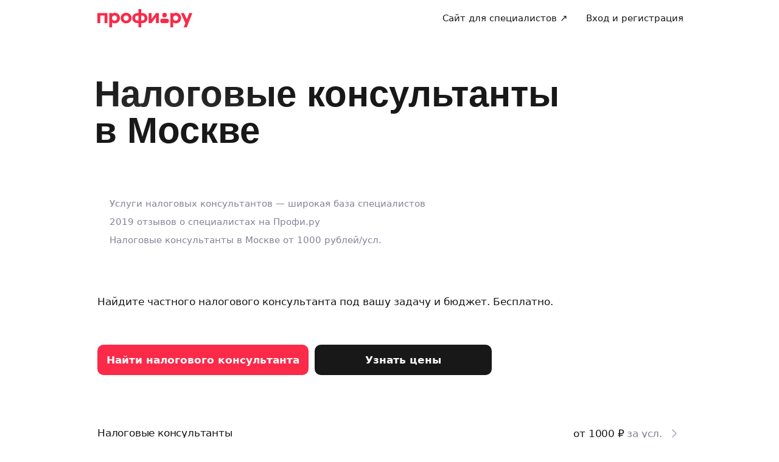

--- FILE ---
content_type: text/css; charset=UTF-8
request_url: https://profi.ru/_next/static/css/dd54c0c2196ce95f.css
body_size: 6137
content:
.Spinner_spinner__EA_9I{position:relative;display:flex;overflow:hidden;align-items:center;justify-content:center}.Spinner_spinner__element__D_1bV{display:inline-flex;box-sizing:border-box;border-style:solid;border-color:inherit;border-radius:50%;border-bottom-color:transparent;animation:Spinner_spin__R9WDL .5s linear infinite}.Spinner_spinner_size_xs__Olnoj{width:16px;height:16px}.Spinner_spinner_size_xs__Olnoj .Spinner_spinner__element__D_1bV{width:12px;height:12px;border-width:1.5px}.Spinner_spinner_size_s__Zy2qc{width:20px;height:20px}.Spinner_spinner_size_s__Zy2qc .Spinner_spinner__element__D_1bV{width:14px;height:14px;border-width:1.5px}.Spinner_spinner_size_m__Q91ln{width:24px;height:24px}.Spinner_spinner_size_m__Q91ln .Spinner_spinner__element__D_1bV{width:18px;height:18px;border-width:2px}.Spinner_spinner_size_l__J25SL{width:32px;height:32px}.Spinner_spinner_size_l__J25SL .Spinner_spinner__element__D_1bV{width:28px;height:28px;border-width:2px}.Spinner_spinner_size_xl__9Yfqf{width:48px;height:48px}.Spinner_spinner_size_xl__9Yfqf .Spinner_spinner__element__D_1bV{width:44px;height:44px;border-width:3px}.Spinner_spinner_variant_primary__AnLZL{border-color:var(--uikit-color-decorMono1)}.Spinner_spinner_variant_secondary__KkKP3{border-color:var(--uikit-color-decorMono2)}.Spinner_spinner_variant_inverted__3NnzQ{border-color:var(--uikit-color-decorMono6)}.Spinner_spinner_variant_primaryBrand__uGCbo{border-color:var(--uikit-color-decorBrand)}.Spinner_spinner_variant_accentBlue__WJjpZ{border-color:var(--uikit-color-accentBlue)}@keyframes Spinner_spin__R9WDL{0%{transform:rotate(0deg)}to{transform:rotate(1turn)}}.Button_button__WVTeU{position:relative;display:flex;overflow:hidden;width:-moz-fit-content;width:fit-content;box-sizing:border-box;align-items:center;border:none;-webkit-appearance:none;-moz-appearance:none;appearance:none;background-color:var(--button-variant-backgroundColor);box-shadow:none;color:var(--button-variant-color);cursor:pointer;text-decoration:none;transition:background-color var(--uikit-transition-stateChange-duration) var(--uikit-transition-stateChange-function)}.Button_button__WVTeU:disabled,.Button_button_disabled__fnkIF,.Button_button_loading__JyPYI{cursor:default;pointer-events:none}.Button_button__WVTeU:disabled,.Button_button_disabled__fnkIF{opacity:.5}.Button_button__WVTeU:hover:not(:disabled){background-color:var(--button-variant-backgroundColor-hover)}.Button_button__WVTeU:active:not(:disabled){background-color:var(--button-variant-backgroundColor-pressed)}.Button_button_size_xs__Olhgd{--button-icon-width:16px;height:32px;padding:0 12px;border-radius:var(--uikit-radius-xs);gap:4px}.Button_button_size_s__BUIg5{height:40px;padding:0 12px}.Button_button_size_m__m5TpN,.Button_button_size_s__BUIg5{--button-icon-width:24px;border-radius:var(--uikit-radius-s);gap:8px}.Button_button_size_m__m5TpN{height:48px;padding:0 16px}.Button_button_size_l__QkpQb{--button-icon-width:24px;height:56px;padding:0 16px;border-radius:var(--uikit-radius-m);gap:8px}.Button_button_variant_primary__ZOXh7{--button-variant-backgroundColor:var(--uikit-color-controlPrimary);--button-variant-color:var(--uikit-color-textInvertedPrimary);--button-variant-backgroundColor-hover:var(
    --uikit-color-controlPrimaryHover
  );--button-variant-backgroundColor-pressed:var(
    --uikit-color-controlPrimaryPressed
  );--button-variant-backgroundColor-loading:var(
    --uikit-color-controlPrimaryPressed
  )}.Button_button_variant_primaryBrand__NqpXZ{--button-variant-backgroundColor:var(--uikit-color-controlPrimaryBrand);--button-variant-color:var(--uikit-color-textInvertedPrimary);--button-variant-backgroundColor-hover:var(
    --uikit-color-controlPrimaryBrandHover
  );--button-variant-backgroundColor-pressed:var(
    --uikit-color-controlPrimaryBrandPressed
  );--button-variant-backgroundColor-loading:var(
    --uikit-color-controlPrimaryBrandPressed
  )}.Button_button_variant_secondary__vtQEN{--button-variant-backgroundColor:var(--uikit-color-controlSecondary);--button-variant-color:var(--uikit-color-textPrimary);--button-variant-backgroundColor-hover:var(
    --uikit-color-controlSecondaryHover
  );--button-variant-backgroundColor-pressed:var(
    --uikit-color-controlSecondaryPressed
  );--button-variant-backgroundColor-loading:var(
    --uikit-color-controlSecondaryPressed
  )}.Button_button_variant_tertiary__80m4l{--button-variant-backgroundColor:var(--uikit-color-controlTertiary);--button-variant-color:var(--uikit-color-textPrimary);--button-variant-backgroundColor-hover:var(
    --uikit-color-controlTertiaryHover
  );--button-variant-backgroundColor-pressed:var(
    --uikit-color-controlTertiaryPressed
  );--button-variant-backgroundColor-loading:var(
    --uikit-color-controlTertiaryPressed
  )}.Button_button_fullWidth__tSK2X{width:100%;justify-content:space-between}.Button_button_fullWidth__tSK2X:after,.Button_button_fullWidth__tSK2X:before{width:var(--button-icon-width);flex-shrink:1}.Button_button__content__QxZJX{flex-basis:0;flex-grow:1;text-align:center}.Button_button_fullWidth__tSK2X:has(.Button_button__content__QxZJX:first-child:not(:only-child)):before{content:""}.Button_button_fullWidth__tSK2X:has(.Button_button__content__QxZJX:last-child:not(:only-child)):after{content:""}.Button_button_iconOnly__Pl59v{justify-content:center;padding:0;aspect-ratio:1/1}.Button_button__loadingOverlay__BoWEq{position:absolute;display:flex;align-items:center;justify-content:center;background-color:var(--button-variant-backgroundColor);inset:0}.ButtonWithUnit_buttonWithUnit__unit__v2RMN{margin-left:4px;color:var(--buttonWithUnit_variant_color)}.ButtonWithUnit_buttonWithUnit__primary_accent__IzJw8{--buttonWithUnit_variant_color:var(--uikit-color-accentGreenLight)}.ButtonWithUnit_buttonWithUnit__primary_default__A2SbR{--buttonWithUnit_variant_color:var(--uikit-color-textInvertedSecondary)}.ButtonWithUnit_buttonWithUnit__secondary_accent__3han3{--buttonWithUnit_variant_color:var(--uikit-color-accentGreenText)}.ButtonWithUnit_buttonWithUnit__secondary_default__krZ3G{--buttonWithUnit_variant_color:var(--uikit-color-textSecondary)}.IconButton_iconButton__qcAe_{width:var(--iconButton-size);height:var(--iconButton-size);padding:8px;border:none;border-radius:var(--iconButton-size-borderRadius);-webkit-appearance:none;-moz-appearance:none;appearance:none;background-color:var(--iconButton-variant-backgroundColor);color:var(--iconButton-variant-color);cursor:pointer;transition-duration:var(--uikit-transition-stateChange-duration);transition-property:background-color,color;transition-timing-function:var(--uikit-transition-stateChange-function)}.IconButton_iconButton__qcAe_:hover{background-color:var(--iconButton-variant-backgroundColor-hover);color:var(--iconButton-variant-color-hover)}.IconButton_iconButton__qcAe_:active{background-color:var(--iconButton-variant-backgroundColor-pressed);color:var(--iconButton-variant-color-pressed)}.IconButton_iconButton_variant_primary__nBcwT{--iconButton-variant-backgroundColor:transparent;--iconButton-variant-backgroundColor-hover:var(
    --uikit-color-controlTertiaryHover
  );--iconButton-variant-backgroundColor-pressed:var(
    --uikit-color-controlTertiaryPressed
  );--iconButton-variant-color:var(--uikit-color-decorMono1);--iconButton-variant-color-hover:var(--uikit-color-decorMono1);--iconButton-variant-color-pressed:var(--uikit-color-decorMono1)}.IconButton_iconButton_variant_secondary__neB9L{--iconButton-variant-backgroundColor:transparent;--iconButton-variant-backgroundColor-hover:var(
    --uikit-color-controlTertiaryHover
  );--iconButton-variant-backgroundColor-pressed:var(
    --uikit-color-controlTertiaryPressed
  );--iconButton-variant-color:var(--uikit-color-decorMono2);--iconButton-variant-color-hover:var(--uikit-color-decorMono2);--iconButton-variant-color-pressed:var(--uikit-color-decorMono2)}.IconButton_iconButton_variant_inverted__k8vM3{--iconButton-variant-backgroundColor:transparent;--iconButton-variant-backgroundColor-hover:hsla(0,0%,100%,.06);--iconButton-variant-backgroundColor-pressed:transparent;--iconButton-variant-color:var(--uikit-color-decorMono6);--iconButton-variant-color-hover:var(--uikit-color-decorMono6);--iconButton-variant-color-pressed:var(--uikit-color-decorMono6)}.IconButton_iconButton_size_s__se0HA{--iconButton-size-borderRadius:var(--uikit-radius-xs);--iconButton-size:32px}.IconButton_iconButton_size_m__BOgcx{--iconButton-size-borderRadius:var(--uikit-radius-s);--iconButton-size:40px}.IconButton_iconButton__qcAe_ svg{display:block;color:inherit}.Input_input__7CALw{display:flex;box-sizing:border-box;align-items:center;background-color:var(--uikit-color-controlSecondary);color:var(--uikit-color-textPrimary);transition:background-color var(--uikit-transition-stateChange-duration) var(--uikit-transition-stateChange-function)}.Input_input__7CALw:focus,.Input_input__7CALw:hover:not(.Input_input_disabled__SnVdh,.Input_input_invalid__mGXFj){background-color:var(--uikit-color-controlSecondaryHover)}.Input_input_size_s__xKtR2{height:40px;padding:0 12px;border-radius:var(--uikit-radius-s);gap:4px}.Input_input_size_m__ff0_A{height:48px;padding:0 16px;border-radius:var(--uikit-radius-s);gap:8px}.Input_input_size_l__IFAO_{height:56px;padding:0 20px;border-radius:var(--uikit-radius-m);gap:8px}.Input_input_disabled__SnVdh{opacity:.5}.Input_input_invalid__mGXFj{background-color:var(--uikit-color-errorBackground);color:var(--uikit-color-errorText)}.Input_input__content__2gAHv{position:relative;flex:1 1}.Input_input__field__ml4Ul{display:flex;width:100%;flex:1 1;padding:0;border:none;margin:0;-webkit-appearance:none;-moz-appearance:none;appearance:none;background:none;color:inherit;font:inherit;letter-spacing:inherit;outline:none}.Input_input__field__ml4Ul[type=search]::-webkit-search-cancel-button,.Input_input__field__ml4Ul[type=search]::-webkit-search-decoration{-webkit-appearance:none;appearance:none}.Input_input__field__ml4Ul::placeholder{color:var(--uikit-color-textSecondary)}.Input_input_invalid__mGXFj .Input_input__field__ml4Ul::placeholder{color:var(--uikit-color-errorText)}.Input_input__clear__KWWt0{display:flex;padding:0;border:none;border-radius:0;-webkit-appearance:none;-moz-appearance:none;appearance:none;background:none;box-shadow:none;color:var(--uikit-color-decorMono2);cursor:pointer;text-align:inherit}.Input_input_invalid__mGXFj .Input_input__clear__KWWt0{color:var(--uikit-color-errorText)}.Input_input__unit__IJvZC{overflow:hidden;max-width:25%;color:var(--uikit-color-textSecondary);pointer-events:none;text-overflow:ellipsis;white-space:nowrap}.Input_input_invalid__mGXFj .Input_input__unit__IJvZC{color:var(--uikit-color-errorText)}.InputWithLabel_inputWithLabel__content__vbgVt{position:relative;display:flex;overflow:hidden;width:100%;flex-basis:0;flex-direction:column-reverse;flex-grow:1;pointer-events:none}.InputWithLabel_inputWithLabel__label__4hv9G{display:block;overflow:hidden;color:var(--uikit-color-textSecondary);pointer-events:none;text-overflow:ellipsis;transform:scale(1) translateY(50%);transform-origin:left center;transition:var(--uikit-transition-floatingLabel);white-space:nowrap}.InputWithLabel_inputWithLabel_size_m__5vNWf{--label_scaleOnFocus:0.85}.InputWithLabel_inputWithLabel_size_l__r3gWY{--label_scaleOnFocus:0.75}.InputWithLabel_inputWithLabel__field__lHVp0:focus+.InputWithLabel_inputWithLabel__label__4hv9G,.InputWithLabel_inputWithLabel__field_filled__QXqoe+.InputWithLabel_inputWithLabel__label__4hv9G{line-height:var(--uikit-font-bodyS-lineHeight);transform:scale(var(--label_scaleOnFocus)) translate(0)}.InputWithLabel_inputWithLabel__field__lHVp0:focus+.InputWithLabel_inputWithLabel__label__4hv9G:not(.InputWithLabel_inputWithLabel__label_invalid__VR_qJ),.InputWithLabel_inputWithLabel__field_filled__QXqoe+.InputWithLabel_inputWithLabel__label__4hv9G:not(.InputWithLabel_inputWithLabel__label_invalid__VR_qJ){color:var(--uikit-color-textSecondary)}.InputWithLabel_inputWithLabel__label_invalid__VR_qJ{color:var(--uikit-color-errorText)}.InputWithLabel_inputWithLabel__field__lHVp0{opacity:0;pointer-events:auto}.InputWithLabel_inputWithLabel__field__lHVp0:focus,.InputWithLabel_inputWithLabel__field_filled__QXqoe{opacity:1}.TextArea_textarea__z5e28{display:flex;overflow:hidden;box-sizing:border-box;flex-direction:column;padding-left:var(--textarea-size-horizontalPadding);background-color:var(--uikit-color-backgroundSecondary);gap:4px;transition:background-color var(--uikit-transition-stateChange-duration) var(--uikit-transition-stateChange-function);--maxNumberOfLines:0}.TextArea_textarea__z5e28:focus,.TextArea_textarea__z5e28:hover:not(.TextArea_textarea_disabled__SFnX_,.TextArea_textarea_invalid__QIZcu){background-color:var(--uikit-color-controlSecondaryHover)}.TextArea_textarea_size_s__D9u_I{min-height:40px;border-radius:var(--uikit-radius-s);--textarea-size-verticalPadding:10px;--textarea-size-horizontalPadding:12px;--textarea__clear-top:8px;--textarea_clearable-size-paddingRight:44px;--textarea__field-lineHeight:var(--uikit-font-bodyM-lineHeight);--textarea__field-fontSize:var(--uikit-font-bodyM-fontSize);--textarea__field-letterSpacing:var(--uikit-font-bodyM-letterSpacing)}.TextArea_textarea_size_m__HO__Z{min-height:48px;border-radius:var(--uikit-radius-s);--textarea-size-verticalPadding:13px;--textarea-size-horizontalPadding:16px;--textarea__clear-top:12px;--textarea_clearable-size-paddingRight:48px;--textarea__field-lineHeight:var(--uikit-font-bodyL-lineHeight);--textarea__field-fontSize:var(--uikit-font-bodyL-fontSize);--textarea__field-letterSpacing:var(--uikit-font-bodyL-letterSpacing)}.TextArea_textarea_size_l__HkuYA{min-height:56px;border-radius:var(--uikit-radius-m);--textarea-size-verticalPadding:17px;--textarea-size-horizontalPadding:20px;--textarea_clearable-size-paddingRight:52px;--textarea__clear-top:16px;--textarea__field-lineHeight:var(--uikit-font-bodyL-lineHeight);--textarea__field-fontSize:var(--uikit-font-bodyL-fontSize);--textarea__field-letterSpacing:var(--uikit-font-bodyL-letterSpacing)}.TextArea_textarea_invalid__QIZcu{background-color:var(--uikit-color-errorBackground);color:var(--uikit-color-errorText)}.TextArea_textarea_disabled__SFnX_{opacity:.5}.TextArea_textarea__content__hx0Ew{position:relative;display:flex;width:100%;min-height:inherit;max-height:inherit;flex-direction:row;align-items:center;gap:8px}.TextArea_textarea__field__d3qF0{overflow:auto;width:100%;min-height:inherit;max-height:inherit;box-sizing:border-box;flex:1 1;padding-top:var(--textarea-size-verticalPadding);padding-right:var(--textarea-size-horizontalPadding);padding-bottom:var(--textarea-size-verticalPadding);border:none;background-color:transparent;color:inherit;font-size:var(--textarea__field-fontSize);letter-spacing:var(--textarea__field-letterSpacing);line-height:var(--textarea__field-lineHeight);outline:none;resize:none}.TextArea_textarea_clearable__IBa2R .TextArea_textarea__field__d3qF0{padding-right:var(--textarea_clearable-size-paddingRight)}.TextArea_textarea_withSubtitle__Q02j_ .TextArea_textarea__field__d3qF0{padding-bottom:0}.TextArea_textarea__field__d3qF0::placeholder{color:var(--uikit-color-textSecondary)}.TextArea_textarea_invalid__QIZcu .TextArea_textarea__field__d3qF0::placeholder{color:var(--uikit-color-errorText)}.TextArea_textarea_limited__ILEhY .TextArea_textarea__field__d3qF0{max-height:calc(var(--maxNumberOfLines) * var(--textarea__field-lineHeight))}.TextArea_textarea__subtitle__MnVBC{display:flex;width:100%;box-sizing:border-box;justify-content:flex-end;padding-right:var(--textarea-size-horizontalPadding);padding-bottom:var(--textarea-size-verticalPadding);color:var(--uikit-color-textSecondary)}.TextArea_textarea_invalid__QIZcu .TextArea_textarea__subtitle__MnVBC{color:var(--uikit-color-errorText)}.TextArea_textarea__clear__k0AED{position:absolute;top:var(--textarea__clear-top);right:var(--textarea-size-horizontalPadding);display:flex;padding:0;border:none;border-radius:0;-webkit-appearance:none;-moz-appearance:none;appearance:none;background:none;box-shadow:none;color:var(--uikit-color-decorSecondary);cursor:pointer;text-align:inherit}.FieldDescription_fieldDescription__description__E7x7h{box-sizing:border-box;margin-top:8px;color:var(--uikit-color-textSecondary)}.FieldDescription_fieldDescription__description_disabled__nfvJa{opacity:.5}.FieldDescription_fieldDescription__description_invalid___JUGQ{color:var(--uikit-color-errorText)}.FieldDescription_fieldDescription__description_size_s__PvEeX{padding:0 12px}.FieldDescription_fieldDescription__description_size_m__rt9rE{padding:0 16px}.FieldDescription_fieldDescription__description_size_l__4qdty{padding:0 20px}.Checkbox_checkbox__jZiYF{position:relative;display:flex;width:24px;height:24px;flex-shrink:0;align-items:center;justify-content:center;border-radius:6px;background-color:var(--checkbox-variant-backgroundColor);cursor:pointer;transition:background-color var(--uikit-transition-stateChange-duration) var(--uikit-transition-stateChange-function);-webkit-user-select:none;-moz-user-select:none;user-select:none}.Checkbox_checkbox__field__SCJmL{position:absolute;top:0;left:0;width:100%;height:100%;cursor:inherit;opacity:0}.Checkbox_checkbox__icon__6Asyd{color:var(--checkbox-variant-color);opacity:0;transition:opacity var(--uikit-transition-stateChange-duration) var(--uikit-transition-stateChange-function)}.Checkbox_checkbox__jZiYF:has(.Checkbox_checkbox__field__SCJmL:checked) .Checkbox_checkbox__icon__6Asyd{opacity:1}.Checkbox_checkbox__jZiYF:has(.Checkbox_checkbox__field__SCJmL:not(:checked)){--checkbox-variant-backgroundColor:var(--uikit-color-controlSecondary)}.Checkbox_checkbox__jZiYF:has(.Checkbox_checkbox__field__SCJmL:not(:checked,:disabled)):hover{--checkbox-variant-backgroundColor:var(--uikit-color-controlSecondaryHover)}.Checkbox_checkbox__jZiYF:has(.Checkbox_checkbox__field__SCJmL:not(:checked,:disabled)):active{--checkbox-variant-backgroundColor:var(
    --uikit-color-controlSecondaryPressed
  )}.Checkbox_checkbox_invalid__xBYxC:has(.Checkbox_checkbox__field__SCJmL:not(:checked)){--checkbox-variant-backgroundColor:var(--uikit-color-errorBackground)}.Checkbox_checkbox_variant_primary__WtqFu{--checkbox-variant-backgroundColor:var(--uikit-color-controlPrimary);--checkbox-variant-color:var(--uikit-color-decorMono6)}.Checkbox_checkbox_variant_primary__WtqFu:hover{--checkbox-variant-backgroundColor:var(--uikit-color-controlPrimaryHover)}.Checkbox_checkbox_variant_primary__WtqFu:active{--checkbox-variant-backgroundColor:var(--uikit-color-controlPrimaryPressed)}.Checkbox_checkbox_variant_primary__WtqFu.Checkbox_checkbox_disabled__YC4QF{--checkbox-variant-backgroundColor:var(--uikit-color-controlPrimary);--checkbox-variant-color:var(--uikit-color-decorMono6)}.Checkbox_checkbox_variant_primaryBrand__P4M3u{--checkbox-variant-backgroundColor:var(--uikit-color-controlPrimaryBrand);--checkbox-variant-color:var(--uikit-color-decorMono6)}.Checkbox_checkbox_variant_primaryBrand__P4M3u:hover{--checkbox-variant-backgroundColor:var(
    --uikit-color-controlPrimaryBrandHover
  )}.Checkbox_checkbox_variant_primaryBrand__P4M3u:active{--checkbox-variant-backgroundColor:var(
    --uikit-color-controlPrimaryBrandPressed
  )}.Checkbox_checkbox_variant_primaryBrand__P4M3u.Checkbox_checkbox_disabled__YC4QF{--checkbox-variant-backgroundColor:var(--uikit-color-controlPrimaryBrand)}.Checkbox_checkbox_variant_secondary__0m3ks{--checkbox-variant-backgroundColor:var(--uikit-color-controlSecondary);--checkbox-variant-color:var(--uikit-color-decorMono1)}.Checkbox_checkbox_variant_secondary__0m3ks:hover{--checkbox-variant-backgroundColor:var(--uikit-color-controlSecondaryHover)}.Checkbox_checkbox_variant_secondary__0m3ks:active{--checkbox-variant-backgroundColor:var(
    --uikit-color-controlSecondaryPressed
  )}.Checkbox_checkbox_variant_secondary__0m3ks.Checkbox_checkbox_disabled__YC4QF{--checkbox-variant-backgroundColor:var(--uikit-color-controlSecondary)}.Checkbox_checkbox_disabled__YC4QF{cursor:default;opacity:.5}.Radio_radio__5LlAd{position:relative;display:flex;width:24px;height:24px;align-items:center;justify-content:center;border-radius:var(--uikit-radius-full);cursor:pointer;transition:background-color var(--uikit-transition-stateChange-duration) var(--uikit-transition-stateChange-function);-webkit-user-select:none;-moz-user-select:none;user-select:none}.Radio_radio__field__JCCYd{position:absolute;top:0;left:0;width:100%;height:100%;cursor:inherit;opacity:0}.Radio_radio__5LlAd:before{width:10px;height:10px;border-radius:var(--uikit-radius-full);background-color:var(--uikit-color-decorMono6);content:"";opacity:0;transition:opacity var(--uikit-transition-stateChange-duration) var(--uikit-transition-stateChange-function)}.Radio_radio__5LlAd:has(.Radio_radio__field__JCCYd:checked){cursor:default}.Radio_radio__5LlAd:has(.Radio_radio__field__JCCYd:checked):before{opacity:1}.Radio_radio__5LlAd:has(.Radio_radio__field__JCCYd:not(:checked)){background-color:var(--uikit-color-controlSecondary)}.Radio_radio__5LlAd:has(.Radio_radio__field__JCCYd:not(:checked,:disabled)):hover{background-color:var(--uikit-color-controlSecondaryHover)}.Radio_radio__5LlAd:has(.Radio_radio__field__JCCYd:not(:checked,:disabled)):active{background-color:var(--uikit-color-controlSecondaryPressed)}.Radio_radio_invalid__hp0HS:has(.Radio_radio__field__JCCYd:not(:checked)){background-color:var(--uikit-color-errorBackground)}.Radio_radio_variant_primary__CrhhO{background-color:var(--uikit-color-controlPrimary)}.Radio_radio_variant_primaryBrand__Qmfpb{background-color:var(--uikit-color-controlPrimaryBrand)}.Radio_radio_disabled__4B_vQ{cursor:default;opacity:.5}.Switcher_switcher__MiTth{position:relative;display:flex;width:40px;height:24px;border-radius:var(--uikit-radius-s);cursor:pointer;transition:background-color var(--uikit-transition-stateChange-duration) var(--uikit-transition-stateChange-function);-webkit-user-select:none;-moz-user-select:none;user-select:none}.Switcher_switcher__field__FeM72{position:absolute;top:0;left:0;width:100%;height:100%;cursor:inherit;opacity:0}.Switcher_switcher__MiTth:before{position:absolute;top:2px;left:2px;width:20px;height:20px;border-radius:var(--uikit-radius-full);background-color:var(--uikit-color-decorMono6);content:"";transition:transform var(--uikit-transition-stateChange-duration) var(--uikit-transition-stateChange-function)}.Switcher_switcher__MiTth:has(.Switcher_switcher__field__FeM72:checked):before{transform:translateX(16px)}.Switcher_switcher__MiTth:has(.Switcher_switcher__field__FeM72:not(:checked)){background-color:var(--uikit-color-controlSecondary)}.Switcher_switcher__MiTth:has(.Switcher_switcher__field__FeM72:not(:checked,:disabled)):hover{background-color:var(--uikit-color-controlSecondaryHover)}.Switcher_switcher__MiTth:has(.Switcher_switcher__field__FeM72:not(:checked,:disabled)):active{background-color:var(--uikit-color-controlSecondaryPressed)}.Switcher_switcher_invalid__epKOg:has(.Switcher_switcher__field__FeM72:not(:checked)){background-color:var(--uikit-color-errorBackground)}.Switcher_switcher_variant_primary__1wqDd{background-color:var(--uikit-color-controlPrimary)}.Switcher_switcher_variant_primary__1wqDd:hover{background-color:var(--uikit-color-controlPrimaryHover)}.Switcher_switcher_variant_primary__1wqDd:active{background-color:var(--uikit-color-controlPrimaryPressed)}.Switcher_switcher_variant_primary__1wqDd.Switcher_switcher_disabled__HJUJQ{background-color:var(--uikit-color-controlPrimary)}.Switcher_switcher_variant_primaryBrand__98EZb{background-color:var(--uikit-color-controlPrimaryBrand)}.Switcher_switcher_variant_primaryBrand__98EZb:hover{background-color:var(--uikit-color-controlPrimaryBrandHover)}.Switcher_switcher_variant_primaryBrand__98EZb:active{background-color:var(--uikit-color-controlPrimaryBrandPressed)}.Switcher_switcher_variant_primaryBrand__98EZb.Switcher_switcher_disabled__HJUJQ{background-color:var(--uikit-color-controlPrimaryBrand)}.Switcher_switcher_disabled__HJUJQ{cursor:default;opacity:.5}.ToggleLabel_toggleLabel__VgfZ4{display:inline-flex;cursor:pointer}.ToggleLabel_toggleLabel_fullWidth__dbiIP{display:flex}.ToggleLabel_toggleLabel_reversed__2Dfde{flex-direction:row-reverse;justify-content:space-between}.ToggleLabel_toggleLabel_disabled__QUk2d{cursor:default;pointer-events:none}.ToggleLabel_toggleLabel__labelContainer__bKbel{display:flex;flex-direction:column;justify-content:center}.ToggleLabel_toggleLabel__togglerContainer__U5ODD{display:flex;max-height:calc(24px + var(--toggleContainer_verticalPadding) * 2);align-items:center}.ToggleLabel_toggleLabel_disabled__QUk2d .ToggleLabel_toggleLabel__labelContainer__bKbel{opacity:.5}.ToggleLabel_toggleLabel_size_s__djYML{gap:8px;--toggleContainer_verticalPadding:4px}.ToggleLabel_toggleLabel_size_m__lKKPm{gap:12px;--toggleContainer_verticalPadding:4px}.ToggleLabel_toggleLabel_size_l__M0ugN{gap:12px;--toggleContainer_verticalPadding:8px}.ToggleLabel_toggleLabel__title__aDuT_{color:var(--uikit-color-textPrimary)}.ToggleLabel_toggleLabel__hint__3Sq6m{color:var(--uikit-color-textSecondary)}.Select_helpers_select__P1Ejk{position:relative;box-sizing:border-box}.Select_helpers_select__options__16NWz{position:absolute;z-index:1000;display:flex;width:100%;max-height:calc(6 * 46px + 5 * 4px);box-sizing:border-box;flex-direction:column;padding:4px;border-radius:var(--uikit-radius-m);margin-top:4px;background-color:var(--uikit-color-backgroundPrimary);box-shadow:var(--uikit-shadow-m);gap:4px;overflow-y:auto}.Select_helpers_selectTrigger__kBvil{display:flex;box-sizing:border-box;align-items:center;background-color:var(--uikit-color-controlSecondary);color:var(--uikit-color-textPrimary);cursor:pointer;transition:background-color var(--uikit-transition-stateChange-duration) var(--uikit-transition-stateChange-function)}.Select_helpers_selectTrigger__content__7xSBk{display:flex;overflow:hidden;flex:1 1;flex-direction:column}.Select_helpers_selectTrigger__content_placeholder__nVCi4{color:var(--uikit-color-textHint)}.Select_helpers_selectTrigger__kBvil:hover:not(.Select_helpers_selectTrigger_disabled__7nLH6,.Select_helpers_selectTrigger_invalid__2awnQ,.Select_helpers_selectTrigger_active___w4zg){background-color:var(--uikit-color-controlSecondaryHover)}.Select_helpers_selectTrigger_active___w4zg{background-color:var(--uikit-color-controlSecondaryPressed)}.Select_helpers_selectTrigger__unit__oNbKw{color:var(--uikit-color-textSecondary);pointer-events:none}.Select_helpers_selectTrigger_invalid__2awnQ{background-color:var(--uikit-color-errorBackground);color:var(--uikit-color-errorText)}.Select_helpers_selectTrigger__chevron__vLgmi{color:var(--uikit-color-decorMono2);transition:transform var(--uikit-transition-stateChange-duration) var(--uikit-transition-stateChange-function)}.Select_helpers_selectTrigger__chevron_reversed__mOtN1{transform:rotate(180deg)}.Select_helpers_selectTrigger_invalid__2awnQ,.Select_helpers_selectTrigger_invalid__2awnQ .Select_helpers_selectTrigger__chevron__vLgmi,.Select_helpers_selectTrigger_invalid__2awnQ .Select_helpers_selectTrigger__content__7xSBk,.Select_helpers_selectTrigger_invalid__2awnQ .Select_helpers_selectTrigger__unit__oNbKw{color:var(--uikit-color-errorText)}.Select_helpers_selectTrigger_size_s__O9ZC6{height:40px;padding:0 12px;border-radius:var(--uikit-radius-s);gap:4px}.Select_helpers_selectTrigger_size_m__m4_za{height:48px;padding:0 16px;border-radius:var(--uikit-radius-s);gap:8px}.Select_helpers_selectTrigger_size_l__QzEx9{height:56px;padding:0 20px;border-radius:var(--uikit-radius-m);gap:8px}.Select_helpers_selectTrigger_disabled__7nLH6{cursor:default;opacity:.5}.Select_select__ellipsisText__RbSrh{overflow:hidden;width:100%;flex:1 1;text-overflow:ellipsis;white-space:nowrap}.Select_selectWithLabel_size_m__q__6C{--label_scaleOnFocus:0.85}.Select_selectWithLabel_size_l__O_dtJ{--label_scaleOnFocus:0.75}.Select_selectWithLabel__label__M1jdu{overflow:hidden;color:var(--uikit-color-textHint);text-overflow:ellipsis;transform:scale(1) translateY(50%);transform-origin:left center;transition:var(--uikit-transition-floatingLabel);white-space:nowrap}.Select_selectWithLabel_invalid__OMIvv .Select_selectWithLabel__label__M1jdu,.Select_selectWithLabel_invalid__OMIvv .Select_selectWithLabel__text__osA9z{color:var(--uikit-color-errorText)}.Select_selectWithLabel__label__M1jdu:has(+.Select_selectWithLabel__text__osA9z:not(:empty)){color:var(--uikit-color-textSecondary);line-height:var(--uikit-font-bodyS-lineHeight);transform:scale(var(--label_scaleOnFocus)) translate(0)}.Select_selectWithLabel_invalid__OMIvv .Select_selectWithLabel__label__M1jdu:has(+.Select_selectWithLabel__text__osA9z:not(:empty)){color:var(--uikit-color-errorText)}.Select_selectWithLabel__text__osA9z:empty:before{content:"\00a0";visibility:hidden}.Icon_icon__FMi3J{color:var(--ui-color-lightInverseState)}.SelectOption_selectOption__d2J8O{display:flex;min-height:46px;box-sizing:border-box;align-items:center;padding:10px 16px;border-radius:var(--uikit-radius-s);background-color:var(--uikit-color-controlTertiary);cursor:pointer;gap:8px;transition:background-color var(--uikit-transition-stateChange-duration) var(--uikit-transition-stateChange-function)}.SelectOption_selectOption__d2J8O:hover:not(.SelectOption_selectOption_selected__P3aHz){background-color:var(--uikit-color-controlTertiaryHover)}.SelectOption_selectOption_selected__P3aHz{background-color:var(--uikit-color-controlTertiaryPressed)}.SelectOption_selectOption__content__gGVq_{overflow:hidden;flex-basis:0;flex-grow:1;text-overflow:ellipsis;white-space:nowrap}.label_label__ERInM{display:inline-flex;width:110px;height:110px;box-sizing:border-box;flex-direction:column;align-items:center;justify-content:center;border:1px dashed var(--ui-color-lightInverseState);border-radius:var(--ui-border-radius-l);margin:0 10px 20px;cursor:pointer;transition:background-color .3s}.label_label__ERInM:hover{background-color:var(--ui-color-light)}.label_button__lz_in{margin-top:30px}.Counter_counter__8L8Hr{display:inline-flex;box-sizing:border-box;align-items:center;justify-content:center;padding:0 4px;border-radius:var(--uikit-radius-m)}.Counter_counter_size_s__GftV6{min-width:16px;height:16px}.Counter_counter_size_m___pSS_{min-width:24px;height:24px}.Counter_counter_variant_primaryBrand__zRm3W{background-color:var(--uikit-color-decorBrand);color:var(--uikit-color-textInvertedPrimary)}.Counter_counter_variant_secondary__Zqvar{background-color:var(--uikit-color-backgroundSecondary);color:var(--uikit-color-textPrimary)}.StartUploadingFiles_root__WIJL7{width:auto;padding:60px 0 50px;border:1px dashed var(--ui-color-lightInverseState);border-radius:var(--ui-border-radius-l);cursor:pointer}.StartUploadingFiles_design-minimal__TUvFK{display:inline-flex;padding:45px}.StartUploadingFiles_design-button__J3_ww{padding:22px 15px}.StartUploadingFiles_content__e78yw{display:flex;flex-direction:column;align-items:center;justify-content:center;margin:0 auto}.StartUploadingFiles_design-button__J3_ww .StartUploadingFiles_content__e78yw{flex-direction:row;justify-content:space-between}.StartUploadingFiles_root__WIJL7.StartUploadingFiles_design-button__J3_ww:hover,.StartUploadingFiles_root__WIJL7.StartUploadingFiles_design-minimal__TUvFK:hover{background-color:var(--ui-color-light)}.StartUploadingFiles_button__Ly53j{margin-top:30px}.TextAction_textAction__0IizR{position:relative;display:flex;overflow:hidden;width:-moz-fit-content;width:fit-content;box-sizing:border-box;align-items:center;padding:2px 0;border:none;-webkit-appearance:none;-moz-appearance:none;appearance:none;background-color:unset;box-shadow:none;color:var(--button-variant-color);cursor:pointer;text-decoration:none}.TextAction_textAction_disabled__YfZ9E,.TextAction_textAction_loading__lDZE7{cursor:default;pointer-events:none}.TextAction_textAction_disabled__YfZ9E{opacity:.5}.TextAction_textAction__0IizR:hover:not(.TextAction_textAction_disabled__YfZ9E){color:var(--button-variant-color-hover)}.TextAction_textAction__0IizR:active:not(.TextAction_textAction_disabled__YfZ9E){color:var(--button-variant-color-pressed)}.TextAction_textAction_variant_primary__BUMLK{--button-variant-color:var(--uikit-color-textPrimary);--button-variant-color-hover:#4c4c4c;--button-variant-color-pressed:#7a7979}.TextAction_textAction_variant_primaryBrand__SfsPU{--button-variant-color:var(--uikit-color-accentRedText);--button-variant-color-hover:#e6213e;--button-variant-color-pressed:#9c0e22}.TextAction_textAction_variant_secondary__SukyA{--button-variant-color:var(--uikit-color-textSecondary);--button-variant-color-hover:#646479;--button-variant-color-pressed:#8e8ea0}.TextAction_textAction_variant_accentBlue__f8Oo_{--button-variant-color:var(--uikit-color-accentBlueText);--button-variant-color-hover:#4a65f0;--button-variant-color-pressed:#243fc5}.TextAction_textAction_loading__lDZE7{--button-variant-color:transparent;transition:none}.TextAction_textAction__spinner__6qBUc{position:absolute;top:50%;left:50%;transform:translate(-50%,-50%)}.preview_root__g7WzR{height:100%;background:var(--lightest-grey)}.preview_fileAttached__e69ZC{margin-top:11px;margin-left:29px}.preview_fileName__xxc71{width:100px;margin-right:5px;margin-bottom:8px;margin-left:5px;overflow-wrap:break-word}.InfoBlock_infoBlock__S80WE{display:flex;box-sizing:border-box;padding:8px;border-radius:var(--uikit-radius-m);color:var(--uikit-color-textPrimary)}.InfoBlock_infoBlock_variant_default__LE6gw{background-color:var(--uikit-color-backgroundSecondary)}.InfoBlock_infoBlock_variant_warning__RuSs_{background-color:var(--uikit-color-warningBackground)}.InfoBlock_infoBlock_variant_error__SMDHh{background-color:var(--uikit-color-errorBackground)}.InfoBlock_infoBlock_variant_success__dxnKt{background-color:var(--uikit-color-successBackground)}.InfoBlock_infoBlock_inverted__u95IO{background-color:var(--uikit-color-backgroundPrimary)}.InfoBlock_infoBlock__icon__auX3I{display:flex;padding:8px 4px 8px 8px}.InfoBlock_infoBlock_inverted__u95IO.InfoBlock_infoBlock_variant_default__LE6gw .InfoBlock_infoBlock__icon__auX3I{color:var(--uikit-color-textPrimary)}.InfoBlock_infoBlock_inverted__u95IO.InfoBlock_infoBlock_variant_warning__RuSs_ .InfoBlock_infoBlock__icon__auX3I{color:var(--uikit-color-warningText)}.InfoBlock_infoBlock_inverted__u95IO.InfoBlock_infoBlock_variant_error__SMDHh .InfoBlock_infoBlock__icon__auX3I{color:var(--uikit-color-errorText)}.InfoBlock_infoBlock_inverted__u95IO.InfoBlock_infoBlock_variant_success__dxnKt .InfoBlock_infoBlock__icon__auX3I{color:var(--uikit-color-successText)}.InfoBlock_infoBlock__content__2LXQ2{flex:1 1;padding:8px}.InfoBlock_infoBlock__title__wrdb1{display:inline-block;max-width:650px;padding:1px 0;margin-bottom:2px}.InfoBlock_infoBlock__text__nex6B{max-width:650px}.InfoBlock_infoBlock__text_withOffset__6hxyO{padding-top:2px}.InfoBlock_infoBlock__action__SWB8s{margin-top:8px}.ImagePreview_image__HxD0t{height:100%;background-position:50%;background-size:cover}.Chip_chip__BjnBw{display:inline-flex;max-width:100%;box-sizing:border-box;align-items:center}.Chip_chip_clickable__P6HpU{cursor:pointer;transition:background-color var(--uikit-transition-stateChange-duration) var(--uikit-transition-stateChange-function)}.Chip_chip_variant_primary__80Mye{background-color:var(--uikit-color-controlPrimary);color:var(--uikit-color-textInvertedPrimary)}.Chip_chip_clickable__P6HpU.Chip_chip_variant_primary__80Mye:hover{background-color:var(--uikit-color-controlPrimaryHover)}.Chip_chip_clickable__P6HpU.Chip_chip_variant_primary__80Mye:active{background-color:var(--uikit-color-controlPrimaryPressed)}.Chip_chip_variant_primaryBrand__rMpDz{background-color:var(--uikit-color-controlPrimaryBrand);color:var(--uikit-color-textInvertedPrimary)}.Chip_chip_clickable__P6HpU.Chip_chip_variant_primaryBrand__rMpDz:hover{background-color:var(--uikit-color-controlPrimaryBrandHover)}.Chip_chip_clickable__P6HpU.Chip_chip_variant_primaryBrand__rMpDz:active{background-color:var(--uikit-color-controlPrimaryBrandPressed)}.Chip_chip_variant_secondary__edP_b{background-color:var(--uikit-color-controlSecondary);color:var(--uikit-color-textPrimary)}.Chip_chip_clickable__P6HpU.Chip_chip_variant_secondary__edP_b:hover{background-color:var(--uikit-color-controlSecondaryHover)}.Chip_chip_clickable__P6HpU.Chip_chip_variant_secondary__edP_b:active{background-color:var(--uikit-color-controlSecondaryPressed)}.Chip_chip_variant_tertiary__0r9Yu{background-color:var(--uikit-color-controlTertiary);color:var(--uikit-color-textPrimary)}.Chip_chip_clickable__P6HpU.Chip_chip_variant_tertiary__0r9Yu:hover{background-color:var(--uikit-color-controlTertiaryHover)}.Chip_chip_clickable__P6HpU.Chip_chip_variant_tertiary__0r9Yu:active{background-color:var(--uikit-color-controlTertiaryPressed)}.Chip_chip_size_xs__8Oc_U{min-height:32px;padding:8px 12px;border-radius:var(--uikit-radius-xs);gap:4px}.Chip_chip_size_s___vmhK{min-height:40px;padding:8px 12px;border-radius:var(--uikit-radius-s);gap:8px}.Chip_chip_size_m__h6NLQ{min-height:48px;padding:12px 16px;border-radius:var(--uikit-radius-m);gap:8px}.Chip_chip__content__EehBM{overflow:hidden;text-overflow:ellipsis;white-space:nowrap}.Chip_chip_disabled__5jBxF{cursor:default;opacity:.5}.Chip_chip__remove__i9PUX{display:flex;padding:0;border:none;border-radius:0;-webkit-appearance:none;-moz-appearance:none;appearance:none;background:none;box-shadow:none;color:inherit;cursor:pointer;text-align:inherit;transition:opacity var(--uikit-transition-stateChange-duration) var(--uikit-transition-stateChange-function)}.Chip_chip_size_xs__8Oc_U .Chip_chip__remove__i9PUX{padding:4px;margin:-4px}.Chip_chip_size_m__h6NLQ .Chip_chip__remove__i9PUX,.Chip_chip_size_s___vmhK .Chip_chip__remove__i9PUX{padding:8px;margin:-8px}.Chip_chip_variant_primaryBrand__rMpDz .Chip_chip__remove__i9PUX,.Chip_chip_variant_primary__80Mye .Chip_chip__remove__i9PUX{opacity:.75}.Chip_chip_variant_secondary__edP_b .Chip_chip__remove__i9PUX,.Chip_chip_variant_tertiary__0r9Yu .Chip_chip__remove__i9PUX{opacity:.65}.Chip_chip__remove__i9PUX:active,.Chip_chip__remove__i9PUX:hover{opacity:1}.Chip_chip_disabled__5jBxF .Chip_chip__remove__i9PUX{cursor:default;opacity:1}.dropZone_wrapper__x2oc1{display:flex;flex-wrap:wrap;margin:0 -10px}.dropZone_col__9kwfC{padding:0 8px;margin-bottom:20px}.dropZone_item___2_Cv{position:relative;width:110px;height:110px}.dropZone_item-wrapper__KoBaj{overflow:hidden;width:100%;height:100%;border:1px solid var(--ui-color-lightInverseState);border-radius:var(--ui-border-radius-l)}.dropZone_remove-btn__NERJl{position:absolute;z-index:2;top:-8px;right:-8px;width:20px;height:20px;font-size:12px}.dropZone_loader__0gDCi{position:absolute;top:0;left:0;display:flex;width:100%;height:100%;align-items:center;justify-content:center}.dropZone_dropzone__u5i7b{display:none}.dropZone_dropzone_active__SWPt9{position:fixed;z-index:1000;display:flex;align-items:center;justify-content:center;border:2px dashed var(--ui-color-brand);border-radius:var(--ui-border-radius-xxl);background:hsla(0,0%,100%,.8);inset:50px 10px 10px}.dropZone_holder__LCKuy{text-align:center}.dropZone_input__nW8yk{cursor:copy;opacity:0}.dropZone_input__nW8yk,.dropZone_spinner__QyIgS{position:absolute;top:0;left:0;width:100%;height:100%}.dropZone_spinner__QyIgS{z-index:-1}

--- FILE ---
content_type: text/css; charset=UTF-8
request_url: https://profi.ru/_next/static/css/157605b987643348.css
body_size: 8580
content:
.SlideWrapper_wrapper__KQpmI{height:100%}.SlideTitle_titleDesktop__xKlTO{font-size:var(--uikit-font-headlineL-fontSize)!important;line-height:var(--uikit-font-headlineL-lineHeight)!important}.SlideTitle_title__ze4Sr{margin-bottom:34px}@media(max-width:768px){.SlideTitle_title__ze4Sr{margin-bottom:18px}}.DefaultLayout_question__xJOmw+.DefaultLayout_question__xJOmw{margin-top:20px}.DefaultLayout_question__xJOmw:last-child{margin-bottom:24px}.DefaultLayout_dateTimeLastQuestion__XX9Fv{margin-bottom:180px!important}.InformationLayout_formWrapper__Hs4yz{display:flex;flex-direction:column;flex-grow:1;justify-content:center}.InformationLayout_wrapper__bLuoP{display:flex;flex-direction:column;align-items:center;justify-content:center}.InformationLayout_title__E2RRk{margin-top:40px;text-align:center}.InformationLayout_description___q_fW{margin-top:15px;text-align:center}.InformationLayout_imageWrapper__jkcvd{position:relative;width:100%;height:140px}.InformationLayout_imageWrapper__jkcvd img{position:absolute;z-index:1;width:100%;height:100%;inset:0;object-position:center}.InformationLayout_imageSkeleton___LzgS{position:absolute;width:auto;height:auto;inset:0}.YandexGeoInteractiveLayout_layout__Ljtsp,.YandexGeoInteractiveLayout_question__i4ifs{position:relative;display:flex;flex:1 1;flex-direction:column;padding-bottom:0}.YandexGeoLayout_title__RF7Bs{margin-bottom:34px}.YandexGeoLayout_question__omLLx+.YandexGeoLayout_question__omLLx{margin-top:20px}.ContactsLayout_titleSizeDesktop__LcabT{font-size:var(--ui-text-size-3xl-laptop)!important;line-height:var(--ui-text-lineHeight-3xl-laptop)!important}.ContactsLayout_profilesAvatars__g0qnr{margin-top:15px;margin-bottom:15px}.ContactsLayout_profilesAvatars__g0qnr+.ContactsLayout_question__XvO8X{margin-top:30px}@media(max-width:768px){.ContactsLayout_profilesAvatars__g0qnr{margin-top:18px}}.ContactsLayout_question__XvO8X+.ContactsLayout_question__XvO8X{margin-top:20px}.ContactsLayout_question__XvO8X:last-child{margin-bottom:20px}.ProfiStandartLayout_question__g99hz+.ProfiStandartLayout_question__g99hz{margin-top:20px}.ProfiStandartLayout_question__g99hz:last-child{margin-bottom:24px}.ProfiStandartLayout_dateTimeLastQuestion__GVfbd{margin-bottom:180px!important}.SlideModal_overlay__ajrpi{z-index:800}.SlideModal_clickOutside__91TP2{position:fixed;z-index:-1;height:100%;inset:0}.SlideModal_modalDesktop__uEEaf{z-index:9997;overflow:hidden;width:100%;max-width:520px;height:100%;max-height:480px;padding:36px;border-radius:var(--uikit-radius-l);background-color:var(--uikit-color-backgroundPrimary)}@media(max-width:768px){.SlideModal_modalDesktop__uEEaf{margin:10px}}.SlideModal_modalMobile__33siq{position:fixed;z-index:2000;top:0;display:flex;width:100vw;height:100vh;height:100dvh;box-sizing:border-box;padding:68px 25px 25px;background-color:var(--uikit-color-backgroundPrimary);-webkit-overflow-scrolling:touch;overflow-y:auto;touch-action:pan-y}.SlideModal_modalBodyDesktop__6RGW5{display:flex;align-items:center}.SlideModal_contentWrapper__8sj_f{display:block;width:100%;height:100%;box-sizing:border-box}.SlideModal_modalContent__Ew51K{position:relative;display:flex;width:100%;height:100%;box-sizing:border-box;flex-direction:column;align-items:center;justify-content:center;gap:24px}.SlideModal_modalTextBlock__2hdsU{display:flex;flex-direction:column;gap:12px;text-align:center}.SlideModal_closeButtonMobile__jYjVT{position:absolute;z-index:1;top:20px;right:20px;border-radius:50%!important;background-color:var(--uikit-color-controlSecondary)!important}.SlideModal_closeButtonDesktop__GGiYg{position:absolute;z-index:5;top:24px;right:24px;padding:4px!important}.SlideModal_modalButton__8jc1y{min-width:280px}.SlideModal_modalButtonMobile__fbEo2{position:absolute;bottom:0}.HighDemand_highDemandButton__TCLrU{display:inline-flex;flex-shrink:0;align-items:center;justify-content:center;border-radius:50%;margin-right:9px;background-color:#a849eb;color:#fff;cursor:pointer}.HighDemand_highDemandButtonMobile__gGvzX{width:20px;height:20px;font-size:13px}.HighDemand_highDemandButtonDesktop__SeY_w{width:22px;height:22px;font-size:15px}.HighDemand_content__jO9Sq{display:flex;flex-direction:column;align-items:center;margin-bottom:25px}.HighDemand_title__7SWpA{margin-top:25px;margin-bottom:15px}.HighDemand_modalIcon__ukmQK{color:#a849eb}.HighDemand_modal__wDkXJ{margin-right:40px;margin-left:40px}.HighDemand_highDemandText__Rp4Pv{width:280px}.VariantWithImage_variant___JY0E{display:grid;overflow:hidden;width:100%;height:100%;box-sizing:border-box;border:1px solid rgba(4,4,15,.04);border-radius:var(--uikit-radius-m);background-color:var(--uikit-color-backgroundPrimary);grid-template-rows:260px 1fr}.VariantWithImage_variant___JY0E.VariantWithImage_withContent__1xTo1{border:0;cursor:pointer;grid-template-rows:200px 1fr}.VariantWithImage_variantImage__UfLwk{position:relative}.VariantWithImage_variantImage__UfLwk.VariantWithImage_withBorder__S3_vA{overflow:hidden;border:1px solid rgba(0,0,0,.02);border-radius:var(--uikit-radius-m) var(--uikit-radius-m) 0 0}.VariantWithImage_variantImage__UfLwk.VariantWithImage_withBackground__tmg9A{background-color:var(--uikit-color-decorMono5)}.VariantWithImage_variantImage__UfLwk img{transition:opacity .2s;opacity:0;pointer-events:none;position:absolute;z-index:1;width:100%;height:100%;inset:0;object-position:center}.VariantWithImage_variantImage__UfLwk img[data-loaded=true]{opacity:1;pointer-events:revert}.VariantWithImage_variantImage__UfLwk img[data-fallback=true]{width:56px;height:56px;background-color:transparent;inset:50%;transform:translate(-50%,-50%)}.VariantWithImage_variantContent__p9ScN{padding:16px;pointer-events:none}.VariantWithImage_variant___JY0E.VariantWithImage_shadow__20pNH{box-shadow:var(--uikit-shadow-m)}@media(min-width:1024px){.VariantWithImage_variant___JY0E:hover .VariantWithImage_galleryTooltip__8EEQd,.VariantWithImage_variant___JY0E:hover .VariantWithImage_overlay__2QVFR{opacity:1;pointer-events:revert}}.VariantWithImage_skeleton__OSlS1{position:absolute;width:auto;height:auto;inset:0}.VariantWithImage_overlay__2QVFR{display:flex;align-items:center;justify-content:center;background-color:var(--uikit-color-overlay);inset:0}.VariantWithImage_galleryTooltip__8EEQd,.VariantWithImage_overlay__2QVFR{transition:opacity .2s;opacity:0;position:absolute;z-index:2;pointer-events:none}.VariantWithImage_galleryTooltip__8EEQd{right:12px;bottom:12px}.VariantWithImage_galleryButton__K2ZaA.VariantWithImage_shadow__20pNH{box-shadow:0 2px 20px 0 rgba(0,0,0,.25)}.VariantWithImage_tooltip__BFEeK{background-color:var(--uikit-color-controlPrimary)}.VariantWithImage_permanent__K583I{opacity:1;pointer-events:revert}.Info_desktop__LSLAW{margin-bottom:15px}.Info_root__ntv7w{display:flex;align-items:baseline}.Info_highDemandButton__rcbrt{width:20px;height:20px;flex-shrink:0;margin-right:9px;background-color:var(--uikit-color-accentPurple)}.Info_coloredBlock__Ik67E{width:-moz-fit-content;width:fit-content;min-width:100%;box-sizing:border-box;padding:18px 20px;border-radius:var(--uikit-radius-m);margin-bottom:32px;font-size:var(--uikit-font-bodyM-fontSize);line-height:var(--uikit-font-bodyM-lineHeight)}.Info_coloredBlockPrimary__99X5r{background-color:var(--uikit-color-backgroundPrimary)}.Info_coloredBlockSecondary__0Ey2j{background-color:var(--uikit-color-backgroundSecondary)}.Info_coloredBlockBlue__NvMLc{background-color:var(--uikit-color-accentBlueBackground)}.Info_coloredBlockPurple__Lpp5d{background-color:var(--uikit-color-accentPurpleBackground)}@media screen and (min-width:393px){.Info_coloredBlock__Ik67E{min-width:343px;max-width:80%}}.Info_imageWrapper__3_4cl{display:grid;margin-bottom:32px;grid-gap:4px;gap:4px}.Info_imageDescription__aqlNz{margin-top:32px}.Date_root__73xqE{max-width:530px;margin-top:10px}.Date_datepicker__h9Oq_{max-width:315px}.DateTime_row__EJ842{display:flex;width:100%;max-width:560px;margin:0;gap:10px}.DateTime_timeRow__36e0l{display:inline-flex;gap:10px}.DateTime_time__hO6QT{width:100%;margin:0}.DateTime_date__CET9g,.DateTime_formControl__BzCnQ,.DateTime_timeHalf__6K_Xw,.DateTime_timeRow__36e0l{flex-grow:0;flex-shrink:0;flex-basis:calc(50% - 5px);margin:0}.DateTime_formControl__BzCnQ{color:var(--ui-color-text-muted)}.DateTime_calendarModal__B97w4{z-index:10005}@media(max-width:768px){.DateTime_row__EJ842{flex-flow:column nowrap}.DateTime_date__CET9g,.DateTime_formControl__BzCnQ,.DateTime_timeRow__36e0l{width:100%;flex:1 1}}.Number_root__zTorc{display:flex;width:100%;max-width:410px;flex-wrap:nowrap;margin-top:10px;gap:10px}.Number_input__YLFGO,.Number_select__jk2lA{flex:0 1 200px;-webkit-box-flex:0}.ErrorMessage_error__C_x1O{display:flex;flex-direction:row;align-items:flex-start;margin:10px 0;gap:6px}.ErrorMessage_icon__9_XYm{flex-shrink:0;padding-top:3px}.List_list__N0V4w:has([data-wizard-variant-with-image]){display:grid;grid-gap:16px;gap:16px}@media(min-width:1024px){.List_list__N0V4w:has([data-wizard-variant-with-image]){grid-template-columns:repeat(2,1fr)}}@media(min-width:1440px){.List_list__N0V4w:has([data-wizard-variant-with-image]){grid-template-columns:repeat(3,1fr)}}.List_listItem__7IvEu{display:flex;align-items:center}.List_listItem__7IvEu:not(:has([data-wizard-variant-with-image])){margin-bottom:24px}.List_listItem__7IvEu[data-outer-grid=true]{width:max-content;margin-top:24px;grid-column:1/-1}.List_listItemBordered__IJkHA{padding:12px;border:1px solid var(--border-color);border-radius:16px}.List_listItemImportant__1sZVA{padding:12px;border-radius:16px;background-color:var(--ui-bg-default);box-shadow:var(--box-shadow)}.List_freeEntry__kSSXo{display:inline-flex;max-width:430px}.List_freeEntryClipped__moBCB{width:200px}.List_centered__f9lZI{position:relative;display:flex;align-items:center}.List_commentPositionRight__PAOal{display:inline-flex;flex-shrink:0;align-self:center;margin-left:12px}.List_commentGluedUp__ow3Js{margin-top:0}.List_commentDisabled__UlSwK{opacity:.6}.List_commentBordered__j2NMN{display:inline-flex;padding:3px 7px;border:1px solid var(--ui-border-color);border-radius:var(--ui-border-radius-xs);margin:6px 0 8px}.List_commentGray__wm9Nu{color:var(--ui-color-text-muted)}.List_error__70T0b{position:absolute;top:100%;left:0}.List_prefixText__hqxVz,.List_suffixText__L2292{overflow:hidden;max-width:90px;text-overflow:ellipsis;white-space:nowrap}@media screen and (max-width:350px){.List_commentPositionRight__PAOal{margin-left:10px}}@media screen and (min-width:768px){.List_prefixText__hqxVz,.List_suffixText__L2292{max-width:110px}}.LabelWithIcon_icon__2SFAl{margin-right:6px;vertical-align:middle}.VariantIcons_icons__9gUYN{display:flex}.VariantIcons_pinIcon__nGsWb{color:var(--ui-color-lightInverse)}.SuggestItem_itemBody__2MidT,.SuggestItem_itemBody__2MidT>*{overflow:hidden}.SuggestItem_itemBody__2MidT{white-space:nowrap}.SuggestItem_itemBody__2MidT>*{text-overflow:ellipsis}.ExampleTagList_tags__g3_hw{flex-wrap:wrap}.ExampleTagList_tag__Eh_yH{margin-right:5px;margin-bottom:10px}.ExampleTagList_tag__Eh_yH>div,.SelectedTagList_tag__MWilv>div{width:auto;height:auto}.ChoiceSuggest_tags__YJyuI{flex-wrap:wrap}.ChoiceSuggest_tags__YJyuI>*{margin-right:5px;margin-bottom:10px}.ChoiceSuggest_icon__LrLF4{display:block;width:9px;height:9px;background:50%/cover transparent no-repeat}.ChoiceSuggest_fullscreenInputPanel__buQa4{display:flex;align-items:center}.ChoiceSuggest_fullscreenInputPanel__buQa4>*{width:100%}.ChoiceSuggest_fullscreenInputPanel__buQa4>*+*{margin-left:15px}.ChoiceSuggest_fullscreenInputPanel__buQa4>button{flex-shrink:0}.ChoiceSuggest_fullscreenModal__pzDOy{padding:10px 25px;background-color:var(--ui-bg-primary)}.ChoiceSuggest_fullscreenModal__pzDOy div[role=listbox]{position:static}.ChoiceSuggest_tagsOnFullscreen__9qxbd{padding:10px 0 5px}.ChoiceSuggest_suggestionsTitle__nD2rr{display:inline-block;margin-top:28px;margin-bottom:10px;margin-left:16px}.ChoiceSuggest_suggestionsList__boh2E li[role=option]{position:relative}.ChoiceSuggest_suggestionsList__boh2E li[role=option]:before{position:absolute;height:1px;background-color:var(--ui-color-light);content:"";inset:auto 15px 0}.ChoiceSuggest_suggestionsContainer__qgybg{max-height:390px}.hooks_applyButton__h9_J3{position:-webkit-sticky;position:sticky;bottom:0;padding:25px 0 10px;margin-top:auto;background:linear-gradient(0deg,var(--ui-bg-primary),var(--ui-bg-primary) 85%,transparent)}.GeoAlert_geoAlertOverlay__U2QRL{margin:auto}.GeoAlert_geoAlert__v_laS{display:grid;padding:20px;border-radius:16px;background-color:rgba(51,51,51,.8);grid-gap:32px;gap:32px}.GeoAlert_buttons__8YpQ5{gap:8px}.GeoAlert_buttonUndo__Z3HWO:hover:not([disabled]){background-color:transparent}.AutocompleteSuggest_field___TGNr{position:relative}.AutocompleteSuggest_tags__OC6dM{display:flex;flex-flow:row wrap;margin-top:10px}.AutocompleteSuggest_tags__OC6dM>*{margin-right:5px;margin-bottom:10px}.AutocompleteSuggest_textarea__zemdC{min-height:46px}.PointerIcon_pointerIcon__cxC4A{position:absolute;z-index:1;top:50%;left:50%;transform:translate(-24px,-48px)}.ZoomControl_zoom___UqUR{z-index:1;top:calc(50% - 75px);height:100px;border-radius:25px;background:var(--ui-bg-default)!important;box-shadow:var(--ui-box-shadow)}@media(min-width:768px){.ZoomControl_zoom___UqUR{top:auto;bottom:100px}}.ZoomControl_zoomButton__oxDtL{display:flex;width:50px;height:50px;align-items:center;justify-content:center;cursor:pointer;opacity:1;transition:opacity .3s ease-in}.ZoomControl_hideButton__zJeuE{opacity:0;transition-delay:0s}.MyLocationButton_myLocationButton__qCfR_{z-index:1;box-shadow:var(--ui-box-shadow);color:var(--ui-color-secondary)!important;opacity:1;transition:opacity .3s ease-in}.MyLocationButton_hideButton__eC32N{opacity:0;transition-delay:0s}.DesktopYandexMap_wrapper__wGR4H{position:relative;width:100%;height:100%}.DesktopYandexMap_myLocationButtonDesktop__QTWi9{position:absolute;right:15px;bottom:35px}.DesktopYandexMap_zoomDesktop__IU3YL{position:absolute;right:15px;width:50px}.MobileInteractiveYandexMap_wrapper__gyDN_{position:relative;width:100%;height:100%}.MobileInteractiveYandexMap_myLocationButtonMobile__wwn1u{position:absolute;right:25px;bottom:105px}.MobileInteractiveYandexMap_zoomMobile__CPEBh{position:absolute;top:calc(50% - 50px);right:25px;width:50px}.MobileInteractiveYandexMap_animatedElement__SrAgM>button,.MobileInteractiveYandexMap_animatedElement__SrAgM>div{opacity:1;transition:opacity .15s ease-in;transition-delay:.2s}.MobileInteractiveYandexMap_hideElement__GDDPm>button,.MobileInteractiveYandexMap_hideElement__GDDPm>div{opacity:0;transition-delay:0s}.MobileYandexMap_wrapper__IsWwc{position:relative}.MobileYandexMap_readableMap__IpbEZ{position:relative;overflow:hidden;width:100%;height:160px;border:1px solid var(--ui-border-color);border-radius:var(--ui-border-radius-l)}.MobileYandexMap_readableMap__IpbEZ:before{position:absolute;z-index:1;top:0;left:0;width:100%;height:100%;content:"";cursor:pointer}.MobileYandexMap_modalMapSelectButton__sR7z7{position:fixed;right:25px;bottom:30px;left:25px}.MobileYandexMap_header__lB3DD{position:absolute;top:10px;display:flex;width:100%}.MobileYandexMap_modalAddress__p_0FH{z-index:1;max-width:calc(100% - 120px);padding:10px 15px;border-radius:var(--ui-border-radius-m);margin:auto;background:var(--ui-bg-default);box-shadow:var(--ui-box-shadow)}.MobileYandexMap_getMyLocationButton__qMs0u{position:absolute;z-index:2;top:10px;right:10px}.Suggestion_icon__wBE_N{color:var(--ui-color-text-muted)}.MobileAutosuggest_clear__IrJb3{width:16px;height:16px;padding:0;background:var(--ui-color-lightInverseState);color:var(--ui-color-secondaryInverse);font-size:10px}.MobileAutosuggest_fullScreenModal__614Sb{padding:10px 15px}.MobileAutosuggest_fullScreenInputPanel__wMkj0{display:flex;gap:15px}.GetMyLocationListItem_item__AsjFU{padding:10px 15px!important}.MobileRecentAddressesList_recentAddressesListMobile__Trdo_{margin:10px -15px}.RecentAddressesChips_chipsList__bGa23{display:flex;overflow:auto;max-width:100%;box-sizing:border-box;flex-direction:row}.RecentAddressesChips_chip__DlKww{max-width:calc(100vw - 100px);margin-right:8px;box-shadow:var(--box-shadow);white-space:nowrap}.RecentAddressesChips_chip__DlKww p{overflow:hidden;width:100%;text-overflow:ellipsis;white-space:nowrap}.RecentAddressesChips_chip__DlKww:last-child{margin-right:0}.RecentAddressesChips_chipIcon__MI7gp{width:13px;height:17px;color:var(--ui-color-text-muted)}.YandexGeo_desktopYandexGeoWrapper__GsOVA{display:flex;height:100%;flex-direction:column}.YandexGeo_desktopMap__XBt3E{overflow:hidden;width:100%;height:100%;min-height:300px;box-sizing:border-box;border:1px solid var(--ui-border-color);border-radius:var(--ui-border-radius-l)}.YandexGeo_mobileInteractiveMapContent__XLurK{position:absolute;z-index:1;top:0;overflow:hidden;width:100%;transform:translateY(0);transition:opacity .15s ease-in,transform .15s ease-in;transition-delay:.2s}.YandexGeo_mobileInteractiveMapContentHide__FhELn{opacity:0;transform:translateY(-400px);transition-delay:0s}.YandexGeo_mobileInteractiveAddressHeader__Awsy3{box-sizing:content-box;padding:14px 20px 15px;border-bottom:1px solid var(--ui-border-color-secondary);background-color:var(--ui-bg-primary);box-shadow:var(--ui-box-shadow)}.YandexGeo_mobileInteractiveSlideTitle__FTWej{margin-bottom:10px}.YandexGeo_mobileInteractivePserviceTitle___nbkU{margin-bottom:5px}.YandexGeo_getMyLocationListItem__EPJ5U{margin:10px -15px}.YandexGeo_chipsListWrapper__Xa42i{padding:0 20px;margin-top:10px;overflow-x:auto}.DesktopAutosuggest_clear__Y_ia_{width:16px;height:16px;padding:0;background:var(--ui-color-lightInverseState);color:var(--ui-color-secondaryInverse);font-size:10px}.DesktopAutosuggest_wrapperMargin___b7jx{margin-bottom:40px}.GeoErrorModal_modal__NwY9Z{max-width:500px;padding:15px 25px}.GeoErrorModal_title__CqFDo{margin-bottom:25px}.GeoErrorModal_button__t_YxS{width:100%;margin-top:20px}.desktop_scheduleDesktop__CnIh2 p{margin:0}.desktop_scheduleDesktop__CnIh2 table{border-collapse:collapse;border-spacing:0}.desktop_scheduleDesktop__CnIh2 table,.desktop_scheduleDesktop__CnIh2 tbody,.desktop_scheduleDesktop__CnIh2 td,.desktop_scheduleDesktop__CnIh2 tfoot,.desktop_scheduleDesktop__CnIh2 th,.desktop_scheduleDesktop__CnIh2 thead,.desktop_scheduleDesktop__CnIh2 tr{padding:0;border:0;margin:0;vertical-align:baseline}.desktop_tooltip__sEVCp{min-width:120px}.desktop_info__TOoz5{margin-top:-14px;margin-bottom:21px}.desktop_cell__iVw2l{padding:13px 20px;border-bottom:1px solid var(--ui-border-color);cursor:pointer}.desktop_cellHover__debBp,.desktop_cell__iVw2l:hover{background-color:var(--ui-color-lightState)}.desktop_headText__Glmpv,.desktop_timeText__VrUCJ{display:inline-block;padding:5px;border-radius:var(--ui-border-radius-xs)}.desktop_timeText__VrUCJ{transform:translate3d(0,-32px,0)}.desktop_timeCellLast__93kau{cursor:default}.desktop_timeCellLast__93kau .desktop_timeText__VrUCJ{transform:translate3d(0,-15px,0)!important}.desktop_timeCellLast__93kau:hover .desktop_timeText__VrUCJ{background:transparent}.desktop_timeCell__rtJUD{padding:0 15px 0 0!important;cursor:pointer;text-align:right;vertical-align:top}.desktop_cellHead__N4Vva:hover .desktop_headText__Glmpv,.desktop_timeCell__rtJUD:hover .desktop_timeText__VrUCJ,.desktop_timeRowHover__3wuCA+.desktop_timeRow__ntsoh .desktop_timeText__VrUCJ{background:var(--ui-color-lightState)}.mobile_modalWrapper__Yj7HH{z-index:100000;background:var(--ui-bg-primary)}.mobile_icon__MnS79{flex-shrink:0;align-self:center;color:var(--ui-color-text-muted)}.mobile_modal__Y3D3U{padding:15px 15px 15px 25px}.mobile_modalFooter__0ERDB{position:fixed;bottom:0;left:0;width:100%;box-sizing:border-box;padding:15px 25px;background:linear-gradient(0deg,var(--ui-bg-primary),var(--ui-bg-primary) 85%,transparent)}.mobile_modalTitle__I_jFN{margin-bottom:8px}.mobile_slots__zfd2N{padding-bottom:100px}.mobile_timezone__otT7g{margin-bottom:10px;white-space:pre-wrap}.mobile_scheduleRow__yG2rk{justify-content:space-between;gap:20px}.mobile_label__p3y4c{width:auto!important}.mobile_timeHint__RaBQY{display:flex;overflow:hidden;flex:1 1 auto;align-items:center;justify-content:flex-end}.mobile_selectedIntervals__0K5dW{overflow:hidden;padding-right:5px;text-overflow:ellipsis;white-space:nowrap}.mobile_buttonClose__c_Inz{position:relative;z-index:1;top:0;right:0;width:30px;height:30px;background-color:var(--ui-bg-lightState)}.mobile_navbar__tXxLv{margin-bottom:19px}.FilePreview_root__HRRq6,.mobile_navbar__tXxLv{display:flex;align-items:center;justify-content:space-between}.FilePreview_root__HRRq6{height:100%;box-sizing:border-box;flex-direction:column;padding:8px 5px;background:var(--ui-bg-light);gap:5px}.FilePreview_fileAttached__bTwwt{flex-shrink:0;margin-top:2px;color:var(--ui-color-lightInverse)}.FilePreview_fileName__tLG3C{width:100px;flex:0 1 auto;overflow-wrap:anywhere;word-break:break-all}.File_root__7yTP0{--icon-grey:var(--ui-border-color-secondary);margin:0 2px}.File_root__7yTP0 button{position:absolute}.MicroProfile_submitActionBlock__mhigo{min-height:100%;margin-top:15px}.MicroProfile_captcha__imAN6{margin-top:6px}.Auth_widgetNew__zdPkN{padding:0!important}.Auth_loaderWithOverlay__1g0wA{background-color:hsla(0,0%,98%,.7)}.Auth_customErrorField___KlxC{margin-top:4px}.Auth_customButton__GOwaB{margin-top:12px}.Auth_nameInput__XSO1m{margin-top:10px}.Auth_spinner__QkmJl{margin:60px auto}.RegistrationStep_button__zjvIo{padding-top:0;margin-top:16px}.RegistrationStep_input__KYnQ7{display:block;margin-top:16px;margin-bottom:6px}.RegistrationStep_input__KYnQ7:first-child{margin-top:0}.RegistrationStep_conditions___RXnD{margin-top:16px;color:var(--ui-color-text-muted)}@media(max-width:767px){.RegistrationStep_conditions___RXnD{margin-top:32px}}.RegistrationStep_conditions___RXnD .RegistrationStep_conditionsLink__Xpv3B{color:var(--ui-color-text-muted)}.Input_input__t0eTx{border:1px solid var(--ui-border-color-secondary);border-radius:10px;background:inherit}.Input_input__t0eTx:hover{background:inherit!important}.ErrorField_field__AGtQq{display:block;font-size:14px;line-height:1.1}.ErrorField_field_text__cBNdc{margin-top:6px;color:var(--ui-color-primary)}.ErrorField_field_tag__lolaA{padding:5px;border-radius:5px;background:var(--ui-color-primary);color:var(--ui-color-primaryInverse)}.EmailCorrectionField_error_message__n1lOd{display:flex;flex-direction:row}.EmailCorrectionField_suggest__7ZILz{border-radius:8px;margin-top:10px;margin-right:12px}.Link_link__HShXb{color:var(--ui-color-secondary);text-decoration:underline}.RequestMobileIdContent_container__Y9gVG{display:flex;flex-direction:column}.RequestMobileIdContent_icon__9J_IY{max-width:265px;max-height:212px;align-self:center}.RequestMobileIdContent_description__GI2mQ{margin-top:15px}.RequestMobileIdContent_retryMessage__l1cYL{margin-top:16px;color:var(--ui-color-text-muted)}.RequestMobileIdContent_mobileRetryContainer__bj6ij{display:flex;justify-content:center}.OAuthStep_content__YsjMd{text-align:center}.OAuthStep_icon__vaLiK{display:block;margin:auto}.OAuthStep_link__nedNv{display:inline-block;margin-top:16px}.OAuthStep_message__3NaSR{margin-top:16px;text-align:center}.OAuthStep_button__L3Hcg{padding-top:0;margin-top:24px}.PinStep_button__QoR0w{padding-top:0;margin-top:16px}.PinStep_retryMessage__MssBY{margin-top:16px;color:var(--ui-color-text-muted)}@media(max-width:767px){.PinStep_retryMessage__MssBY{margin-top:32px}}.PinStep_message__Tl2E2{margin-bottom:16px}.PinStep_phone__1Q9ov{white-space:nowrap}.SocButton_button_content__0IYan{display:flex;align-items:center;justify-content:center}.SocButton_button__ljih6,.SocButton_button__ljih6:hover,.SocButton_button_content__0IYan,.SocButton_button_content__0IYan:hover{color:var(--ui-color-secondary)}.SocButton_icon__L4wwZ{margin-right:12px}.SocButton_wbIdButton__vrV2Y,.SocButton_wbIdButton_content__yLgyB{color:#9c4cf4}.StrategySelector_strategySelector__UCJrj{position:relative}.StrategySelector_phoneContainer__I8nrQ{margin-bottom:16px}.StrategySelector_button__PiTFK{width:100%;padding-top:13px;padding-bottom:13px;margin-bottom:16px}.StrategySelector_button__PiTFK:last-child{margin-bottom:0}.StrategySelector_linkContainer__NwEs1{margin-top:20px;text-align:center}.StrategySelector_link__kdpKt{display:inline-block;cursor:pointer}.StrategySelector_errors__xBrhh{margin:0 auto 16px;text-align:center}.StrategySelector_divider__Aj17p{display:flex;height:24px;align-items:center;align-self:stretch;justify-content:center;margin:15px 0;color:var(--ui-color-text-muted);font-size:13px;gap:10px}.StrategySelector_loaderWrapper__zETIJ{position:absolute;z-index:1;background-color:var(--ui-bg-default);inset:0}.Loader_wrapper__b_dbP,.StrategySelector_loaderWrapper__zETIJ{display:flex;align-items:center;justify-content:center}.Loader_withOverlay__bOVq0{position:absolute;z-index:100;top:0;left:0;width:100%;height:100%;background-color:hsla(0,0%,100%,.7)}.PhoneStrategy_enter__FsVoO{margin-bottom:8px}.PhoneStrategy_button__5UbQf{padding-top:0;margin-top:16px}.PhoneStrategy_input__zN_15{margin-top:0;margin-bottom:6px}.PhoneStrategy_message__p5MuX{display:inline-block;margin-bottom:15px;color:var(--ui-color-text-muted);font-size:13px}.PhoneStrategy_conditions__vQn83{margin-top:8px;color:var(--ui-color-text-muted)}.MtsIdButton_mtsIdButton__DEQ_3{padding-top:0;margin-top:15px;background-color:#1e2023}.MtsIdButton_mtsIdButton__DEQ_3:hover:not([disabled]){background-color:#1e2023}.Finish_wrapper__NmBPi{padding-top:16px;text-align:center}.Finish_text__iPXbg{margin-top:16px}.Finish_checkmark__rWAKx{position:relative;top:5px;right:5px;display:block;width:70px;height:70px;border-radius:50%;margin:0 auto;animation:Finish_scale__hmlIb .5s ease-in-out .05s both;box-shadow:inset 0 0 0 30px #32cd32;stroke-miterlimit:10;stroke-width:3}.Finish_circle__0v4uc{animation:Finish_stroke__1UGpj .15s cubic-bezier(.65,0,.45,1) forwards;stroke-dasharray:166;stroke-dashoffset:166;stroke-miterlimit:10;stroke-width:4}.Finish_check__zLBFu{animation:Finish_stroke__1UGpj .15s cubic-bezier(.65,0,.45,1) .2s forwards;stroke-dasharray:48;stroke-dashoffset:48;transform-origin:50% 50%}@keyframes Finish_stroke__1UGpj{to{stroke-dashoffset:0}}@keyframes Finish_scale__hmlIb{0%,to{transform:scaleX(1)}50%{transform:scale3d(1.1,1.1,1)}}.WidgetWrapper_widget__ncP0_{position:relative;background:var(--ui-bg-default);box-shadow:var(--ui-box-shadow)}@media (max-width:767px){.WidgetWrapper_widget__ncP0_{max-width:480px;border-radius:16px}}@media (min-width:768px){.WidgetWrapper_widget__ncP0_{width:480px;border-radius:16px}}.WidgetWrapper_header__GE2mh{position:relative;display:flex;min-height:50px;box-sizing:border-box;align-items:center;justify-content:center;padding:14px 0;border-bottom:1px solid var(--ui-border-color)}.WidgetWrapper_title__2Ex0t{white-space:pre-line}.WidgetWrapper_body__YRkxA{padding:20px 20px 32px}.WidgetWrapper_button-icon__EAA2M{position:absolute;z-index:1;top:8px;left:8px;display:flex;width:30px;height:30px;min-height:30px;align-items:center;justify-content:center;padding:0;border-radius:var(--ui-border-radius-xl);background:transparent}.WidgetWrapper_button-icon__EAA2M:hover{background:rgba(0,0,0,.05);color:var(----ui-color-text)}.PhoneStep_button__KrQPn{padding-top:0;margin-top:16px}.PhoneStep_input__jeVBp{margin-top:0;margin-bottom:6px}.PhoneStep_captcha__EK1O1{margin-top:12px}.PhoneStep_message__Od3kS{margin-bottom:10px}.Fatal_content__sNzAm{text-align:center}.Fatal_icon__DuR91{display:block;margin:auto}.Fatal_link__CapHK{display:inline-block;margin-top:16px}.Fatal_message__9jdT4{margin-top:16px;text-align:center}.Fatal_button__x3GsA{padding-top:0;margin-top:24px}.AuthCaptcha_authCaptcha__lRuXH{margin:12px 0}.ValidatePinMobileIdStep_linksWrapper__6lx0W{flex-flow:column wrap;color:var(--ui-color-text-muted)}.ValidatePinMobileIdStep_linksWrapper__6lx0W,.ValidatePinMobileIdStep_spinWrapper__k_KM7{display:flex;align-items:center;justify-content:center;margin-top:32px}.ValidatePinMobileIdStep_errorField__jP99o{display:flex;flex-flow:column wrap;align-items:center;justify-content:center;font-size:16px}.ValidatePinMobileIdStep_message__9coUv{margin-bottom:16px}.ValidatePinMobileIdStep_sendLink__hh0U_{margin-top:8px}.ValidatePinMobileIdStep_button___cD1I{padding-top:0;margin-top:16px}.ValidatePinMobileIdStep_phone__bs_MC{white-space:nowrap}.ValidatePinMobileIdStep_conditions__o2rYH{margin-top:8px;color:var(--ui-color-text-muted)}.ValidatePinMobileIdStep_retryMessage__YV0Jf{margin-top:16px;color:var(--ui-color-text-muted)}.AskForSupportForm_content__For7r{text-align:center}.AskForSupportForm_icon__0pMNY{margin:0 auto 24px;color:var(--ui-color-text)}.AskForSupportForm_text__Y5iAU{margin-top:8px;margin-bottom:24px}.AskForSupportForm_buttonContainer__fW5sK{display:inline-block}.AskForSupportForm_button__QKmSJ{margin-bottom:8px}.AskForSupportForm_button__QKmSJ:last-child{margin-bottom:0}.Question_rootAdditional__qItaH{padding-left:30px}.Question_title__wvUiq{margin-bottom:15px}.Question_questionInfo__OITDe+.Question_questionInfo__OITDe{margin-top:-20px!important}.Question_questionYandexGeo__4hqHZ{height:100%}.PserviceTitle_header__zwYzn{display:flex}.PserviceTitle_pserviceTitle__4Ov7A{margin-bottom:5px}@media screen and (min-width:768px){.PserviceTitle_pserviceTitle__4Ov7A{max-width:350px;margin-bottom:15px}}.SlideMethods_methods__PuK4Q{position:-webkit-sticky;position:sticky;z-index:5;bottom:0;box-sizing:border-box;padding:18px 20px 40px;margin-top:20px!important;margin-right:-20px;margin-left:-20px;opacity:1;transform:translateY(0);transition:opacity .15s ease-in,transform .15s ease-in;transition-delay:.2s}.SlideMethods_methodsDefaultDesktop__4gKz8{background-color:var(--wizard-wrapper-color,var(--ui-bg-default))}.SlideMethods_methodsDefaultMobile__2xx7p{padding:0 10px 15px;margin:65px -10px 0;background-color:var(--wizard-wrapper-color,var(--ui-bg-primary))}.SlideMethods_hideMethods__6FjNO{opacity:0;transform:translateY(100px);transition-delay:0s}.SlideMethods_methodsYandexGeoMobileInteractiveMobile__1XF0T{position:absolute;bottom:30px;width:100%;padding:0 20px;margin:0}.SlideMethods_methodsYandexGeoMobileInteractiveMobile__1XF0T button{box-shadow:var(--ui-box-shadow)}.SlideMethods_methodsDefaultDesktop__4gKz8:before,.SlideMethods_methodsDefaultMobile__2xx7p:before{position:absolute;right:0;left:0;width:100%;content:"";pointer-events:none}.SlideMethods_methodsDefaultDesktop__4gKz8:before{top:-60px;height:60px;background:linear-gradient(180deg,transparent 0,var(--wizard-wrapper-color,var(--ui-bg-default)) 100%)}.SlideMethods_methodsDefaultMobile__2xx7p:before{top:-20px;height:20px;margin:0 auto;background:linear-gradient(0deg,var(--wizard-wrapper-color,var(--ui-bg-primary)) 0,var(--wizard-wrapper-color,var(--ui-bg-primary)) 20%,transparent 100%)}.SlideMethods_buttonsWrapper__8L54O{width:100%;gap:16px}.SlideMethods_prevButton__UZy5r{min-width:67px}.SlideMethods_prevButtonYandexGeoMobileInteractive__ua6b0{background-color:var(--wizard-wrapper-color,var(--ui-bg-default))}.ProfileAvatars_wrap__MVElZ{display:flex;align-items:center;gap:7px}.SignalDesktop_message__w1dWc{align-items:stretch;border-radius:20px;margin-bottom:23px;box-shadow:var(--ui-box-shadow)}.SignalDesktop_icon__U51fY{display:flex;overflow:hidden;width:48px;height:64px;flex-shrink:0;align-items:center;justify-content:center;border-radius:var(--ui-border-radius-s);margin-right:16px;background-color:var(--ui-bg-light)}.SignalDesktop_text__1EgQD+.SignalDesktop_text__1EgQD{margin-top:4px}.SignalDesktop_content__ya_Cq{margin:auto 0}.WizardSignal_icon-HighDemand__s0EvF{color:#a849eb}.WizardSignal_icon-FewSpecs__2CRbS{color:var(--ui-color-lightInverseState)}.SignalMobile_content__1DCqO{display:flex;width:100%;min-height:100%;box-sizing:border-box;flex-direction:column;padding:15px 25px}.SignalMobile_info__OXVm3{display:flex;width:100%;flex:1 1;flex-direction:column;align-items:center;justify-content:center;text-align:center}.SignalMobile_caption___r3_R{margin:25px 0}.SignalMobile_footer__tVpld{display:flex;margin-top:auto}.SignalMobile_button__VJc8g{padding:0 15px}.SignalMobile_buttonNext__a8Bi3{flex:1 1;margin-left:15px}.SignalMobile_icon__lNMES{margin-left:9px}.Slide_root__7jiCe{position:relative;display:flex;height:100%;flex-flow:column}.Slide_content__hxrjX{display:flex;flex-direction:column;margin-bottom:auto}.Slide_spinner__vJOoj{margin:60px auto}.Slide_contentYandexGeo__Azu4X{height:100%}.Slide_wizardToastWrapper__Hscau{position:-webkit-sticky;position:sticky;z-index:9;top:1px;left:0;width:100%;box-sizing:border-box;pointer-events:none}.Slide_wizardToastWrapperDesktop__O2hyC{position:absolute;bottom:0}.Slide_wizardToast__vaehm{--toast-background-dark:rgba(0,0,0,.7);z-index:10;box-sizing:border-box;border-radius:16px;margin:0 auto;white-space:nowrap}.Slide_wizardToast__vaehm>p{white-space:normal}.Slide_wizardToastDesktop__yz2Q2{position:-webkit-sticky;position:sticky;top:calc(var(--visible-height, 100%)*.4);width:-moz-fit-content;width:fit-content;max-width:calc(100% - 60px);padding-right:60px;padding-left:60px}.Slide_wizardToastDesktop__yz2Q2,.Slide_wizardToastGeoDesktop__qbjO8{-webkit-backdrop-filter:blur(16px);backdrop-filter:blur(16px);background-color:var(--toast-background-dark)}.Slide_wizardToastGeoDesktop__qbjO8{position:absolute;width:calc(100% + 56px);max-width:revert;padding:8px 8px 8px 16px;margin:-16px -28px 0}.Slide_wizardToastGeoDesktop__qbjO8>p{width:100%}.Slide_wizardToastGeoDesktopContent__7xc_H{display:flex;width:100%;flex-direction:row;align-items:center;justify-content:space-between;pointer-events:all}.Slide_wizardToastMobile__PNjIn{position:absolute;top:4px;left:-10px;width:calc(100vw - 20px);padding:12px 16px}.Slide_wizardToastMobileGeo__WJl3s{left:0;background-color:var(--toast-background-dark)}.WizardModalWrapper_overlay__6zJyl{z-index:800}.WizardModalWrapper_clickOutside__lWuBB{position:fixed;z-index:-1;height:100%;inset:0}.WizardModalWrapper_modalDesktop__aKLmu{z-index:9997;overflow:hidden;width:85%;max-width:640px;max-height:calc(100% - 160px);border-radius:var(--uikit-radius-l);background-color:var(--uikit-color-backgroundPrimary)}@media(max-width:768px){.WizardModalWrapper_modalDesktop__aKLmu{width:100%;height:100%;max-height:calc(100% - 20px);margin:10px}}.WizardModalWrapper_modalMobile__we5QA{position:fixed;z-index:2000;top:0;display:flex;width:100vw;height:100vh;height:100dvh;background-color:var(--uikit-color-backgroundPrimary);-webkit-overflow-scrolling:touch;overflow-y:auto;touch-action:pan-y}.WizardModalWrapper_content__Dli09{display:block;width:100%;height:100%;box-sizing:border-box}.WizardModalWrapper_closeButtonMobile__fsogL{position:absolute;z-index:5;top:20px;right:20px;border-radius:50%;background-color:var(--uikit-color-controlSecondary)}.WizardModalWrapper_closeButtonDesktop__Zm3CG{position:absolute;z-index:5;top:24px;right:24px;padding:4px!important}

--- FILE ---
content_type: application/javascript; charset=UTF-8
request_url: https://profi.ru/_next/static/chunks/26373-bf78bf358170cc20.js
body_size: 73055
content:
(self.webpackChunk_N_E=self.webpackChunk_N_E||[]).push([[26373],{70318:(e,i,n)=>{"use strict";n.d(i,{Ev:()=>j,zN:()=>m,vs:()=>u,wX:()=>S,CZ:()=>w,t:()=>h,eR:()=>_,K9:()=>d,Hh:()=>ei,y3:()=>y,S3:()=>E,Wj:()=>x,qJ:()=>z,Sc:()=>C,Q6:()=>A,pS:()=>v,uZ:()=>Y,K7:()=>U,wr:()=>G,y0:()=>H,YS:()=>I,wo:()=>N,sI:()=>T,CO:()=>b,DY:()=>p,_f:()=>g,ZZ:()=>O,lK:()=>L,B5:()=>et,d7:()=>D,Ag:()=>k,VP:()=>R,Ez:()=>M,EG:()=>Z,ZH:()=>J});var t=n(73205);let o=(e,i)=>{let{shouldSkipEvent:n,...o}=i;n||(0,t.u)(e,o)},l=e=>i=>o(e,i),r="wizard_answer_set",a="wizard_answer_unset",s=l(r),c=l(a),d=l("wizard_tag_clicked"),u=l("wizard_geo_suggest_clicked"),w=l("service_search_cleared"),_=l("service_search_suggests_shown"),S=l("page_service_search_shown"),h=e=>l("service_search_suggest_selected")({...e,search_suggest_type:"pservice"}),m=l("find_button_clicked"),b=l("wizard_upload_file_clicked"),p=l("wizard_upload_file_error"),g=l("wizard_upload_file_success"),v=l("wizard_answer_measure_chosen");l("wizard_answer_measure_list_opened");var f=n(95168);let C=l("wizard_location_on_map_dragged"),E=l("wizard_geo_suggest_clicked"),x=l("wizard_yandex_suggest_invalid_radius"),I=l("wizard_recent_address_clicked"),O=l("wizard_use_my_location_clicked"),L=l("wizard_use_my_location_success"),T=l("wizard_recent_addresses_shown"),N=l("wizard_recent_addresses_received");l("wizard_location_permission_requested"),l("wizard_location_permission_success");let k=l("wizard_yandex_map_shown"),D=l("wizard_yandex_map_closed"),R=l("page_geo_search_cleared"),A=l("wizard_yandex_map_select_address_clicked"),y=l("page_geo_search_shown"),j=l("page_geo_search_auto_address_edited"),M=e=>l("wizard_yandex_suggest_failed")({wizard_slide_tag:f.SLIDE_TAGS.YANDEX_SUGGEST,from_section:"slide",...e}),P="wizard_input_begun";l("wizard_slide_closed"),l("wizard_preps_count_clicked"),l("high_demand_alert_shown");let z=l("wizard_input_limit_exceeded"),F=l("wizard_try_to_skip_failed"),B=l(P),H=l("profistandart_offer_shown"),U=l("profistandart_offer_canceled"),G=l("profistandart_offer_clicked"),Y=l("profistandart_info_page_block_shown");var W=n(94344);let V=new Set([P]),q=e=>{let{currentSlideId:i,oneTimeEvents:n=V}=e,t=(0,W.useRef)({});return(0,W.useEffect)(()=>{t.current={}},[i]),{checkIsBeingFired:(0,W.useCallback)(e=>{var i;let{event:o,questionId:l}=e;return!!n.has(o)&&!!(null===(i=t.current[l])||void 0===i?void 0:i[o])},[n]),onFireEvent:(0,W.useCallback)(e=>{let{event:i,questionId:o}=e;n.has(i)&&(t.current[o]?t.current[o][i]=!0:t.current[o]={[i]:!0})},[n])}},K=e=>{if(!e)return"";switch(e.type){case"AnswerText":return e.text;case"AnswerNumber":return String(e.number);default:return""}},X=e=>{let{questionId:i,oldAnswer:n,checkIsBeingFired:t,onFireEvent:o,wizardBasePayload:l}=e;t({event:P,questionId:i})||(o({event:P,questionId:i}),B({...l,wizard_question_id:i,wizard_answer_value:n?K(n):"",event_key:String(i)}))},Q=e=>{let{questionId:i,oldAnswers:n,newAnswers:t=[],wizardBasePayload:o,checkIsBeingFired:l,onFireEvent:d}=e;t.forEach(e=>{if("AnswerChoice"!==e.type)return;let t=n.find(i=>"AnswerChoice"===i.type&&i.id===e.id);if(!t&&!l({event:r,questionId:i})){d({event:r,questionId:i}),s({...o,wizard_question_id:i,wizard_answer_id:e.id,event_key:String(e.id)});return}t===e||l({event:P,questionId:i})||(d({event:P,questionId:i}),B({...o,wizard_question_id:i,wizard_answer_value:e.input||"",event_key:String(i)}))}),n.forEach(e=>{"AnswerChoice"===e.type&&(t.find(i=>"AnswerChoice"===i.type&&i.id===e.id)||l({event:a,questionId:i})||(d({event:a,questionId:i}),c({...o,wizard_question_id:i,wizard_answer_id:e.id,event_key:String(e.id)})))})},$=e=>{let{prevState:i,answer:n,wizardBasePayload:t,checkIsBeingFired:o,onFireEvent:l}=e,{slide:r}=i;if("Slide"!==r.type)return;let[a]=r.tags||[];if(a===f.SLIDE_TAGS.CONTACTS)return;let{questionId:s,answers:c}=n,d=r.questions.find(e=>e.id===s);if(!d)return;let u=i.prevAnswers["".concat(s)]||[];switch(d.type){case"Choice":Q({questionId:s,oldAnswers:u,newAnswers:c,wizardBasePayload:t,checkIsBeingFired:o,onFireEvent:l});break;case"Number":case"Text":X({questionId:s,oldAnswer:u[0],onFireEvent:l,wizardBasePayload:t,checkIsBeingFired:o})}},Z=e=>{let{currentSlideId:i}=e,{checkIsBeingFired:n,onFireEvent:t}=q({currentSlideId:i});return(0,W.useCallback)(e=>{let{prevState:i,answer:o,wizardBasePayload:l}=e;$({prevState:i,answer:o,wizardBasePayload:l,checkIsBeingFired:n,onFireEvent:t})},[n,t])},J=e=>{let{term:i,questionId:n,analyticsPayloadBase:t}=e,o=(0,W.useRef)(!1),l=(0,W.useRef)(i);(0,W.useEffect)(()=>{l.current===i||o.current||(B({...t,wizard_question_id:n,wizard_answer_value:i,event_key:String(n)}),l.current=i,o.current=!0)},[i,n,t])},ee=[f.ERRORS_CHECK_TYPES.REQUIRED,f.ERRORS_CHECK_TYPES.REQUIRED_FREE_INPUT],ei=e=>{let{clientErrors:i,slide:n,wizardBasePayload:t}=e;i.forEach(e=>{if(e.type&&ee.find(i=>i===e.type)){let e="tags"in n?n.tags.join(","):"";F({...t,wizard_slide_type:n.type,wizard_slide_tag:e})}})};var en=n(98178);let et=e=>{var i;if(!(null===(i=window)||void 0===i?void 0:i.ym))return;let n=en.xb.getSingletonInstance(),t=(0,f.getMetrikaIdBySlideTag)(e);t&&n.registerEvent(t)}},58186:(e,i,n)=>{"use strict";n.d(i,{ZT:()=>f,Dd:()=>g,Xf:()=>u,i3:()=>_,TA:()=>r});var t=n(66308),o=n(23834);let l="#prfrtkn:front:0e67797e6a294b1b71c25e9ab069bd9dd98858c3:fd479fcd30fdc72ebea7821486ffc578c42ef73b\n\n      mutation WizardRun($input: wizardRunInput!) {\n  wizardRun(input: $input) {\n    sessionId\n    geoCity {\n      id: _id\n      geoplaceId\n      coords {\n        lat\n        lon\n      }\n      name\n      namePrepositional\n      nameGenitive\n    }\n    events {\n      ... on OrderCreatedEvent {\n        type\n        orderId\n        orderHash\n        queryParams {\n          source\n        }\n        isOrderDuplicate\n      }\n      ... on MultyOrderCreatedEvent {\n        type\n        multiOrderId: orderId\n        childOrderIds\n        clientId\n        queryParams {\n          source\n        }\n        isOrderDuplicate\n      }\n      ... on OrderInfoNotifyEvent {\n        type\n        orderId\n        orderHash\n      }\n      ... on HighDemandEvent {\n        type\n      }\n      ... on FewSpecsEvent {\n        type\n      }\n      ... on ChangeServiceEvent {\n        type\n        serviceId\n        projectId\n      }\n      ... on ChangeSessionOnListingFiltersEvent {\n        type\n        sessionId\n      }\n      ... on ChangeGeoCityEvent {\n        __typename\n        type\n        geoCity {\n          name\n          id: _id\n          uId\n        }\n      }\n      ... on ChangeSlideMethodsEvent {\n        type\n        slideId\n        methods {\n          ...methods\n        }\n      }\n      ... on CloseWizardEvent {\n        type\n      }\n      ... on HighDemandEvent {\n        type\n      }\n      ... on FewSpecsEvent {\n        type\n      }\n      ... on ShowSummaryProfiXEvent {\n        type\n      }\n    }\n    errors {\n      questionId\n      message\n      level\n    }\n    result {\n      ... on OkResult {\n        type\n      }\n      ... on EndResult {\n        type\n        orderId\n        sessionContext {\n          initials {\n            source\n          }\n          order {\n            id\n            isMulti\n            childOrderIds\n          }\n        }\n      }\n      ... on FailResult {\n        type\n      }\n      ... on ShowResult {\n        title\n        type\n        progress\n        slideOrdinalIndex\n        wizardMeta\n        numberOfSlidesAnswered\n        node {\n          ... on WizardNode {\n            id\n            version\n            title\n            type\n            ... on SlideNode {\n              layout\n              methods {\n                ...methods\n              }\n              questions {\n                ...questions\n              }\n              tags\n              options {\n                nextMethodButtonColorEnum\n                prevMethodButtonColorEnum\n                shouldUseCaptchaOnSubmit\n                captchaSiteKey\n              }\n            }\n          }\n        }\n        answers {\n          questionId\n          answers\n        }\n      }\n    }\n  }\n}\n      fragment methods on Method {\n  type\n  label\n  place\n  disabled\n  hideIcon\n  methodIconName\n}\nfragment checks on Check {\n  type\n  level\n  message\n  ... on CheckRegexp {\n    args\n  }\n}\nfragment questions on Question {\n  type\n  id\n  title\n  alias\n  role\n  image {\n    url\n    alt\n    description\n  }\n  checks {\n    ...checks\n  }\n  ... on QuestionInfo {\n    text\n    format\n    view {\n      isAdditional\n      color\n      questionInfoLayout: layout\n      backgroundColor\n    }\n  }\n  ... on QuestionChoice {\n    arity\n    source\n    datasource\n    tagsDatasource\n    hasPersonalData\n    variants {\n      ...variants\n    }\n    view {\n      isAdditional\n      placeholder\n    }\n    options {\n      autoSubmit\n      autocomplete\n      showLimitTextOn\n      maxTextLengthOnSourceSuggest\n    }\n  }\n  ... on QuestionText {\n    multiline\n    units\n    hasPersonalData\n    view {\n      isAdditional\n      autocomplete\n      placeholder\n      disabled\n    }\n    options {\n      maxTextLine\n      showLimitTextOn\n    }\n  }\n  ... on QuestionNumber {\n    hasPersonalData\n    arity\n    units\n    view {\n      isAdditional\n    }\n    views {\n      index\n      placeholder\n      prefix\n      suffix\n    }\n    options {\n      questionCkats {\n        from\n        to\n        currency\n      }\n    }\n  }\n  ... on QuestionDate {\n    hasPersonalData\n    arity\n    view {\n      isAdditional\n      minDate\n      layout\n      placeholder\n    }\n    views {\n      index\n      placeholder\n    }\n  }\n  ... on QuestionTime {\n    hasPersonalData\n    arity\n    view {\n      isAdditional\n      defaultPlaceholderTime\n    }\n    views {\n      index\n      prefix\n      placeholder\n    }\n  }\n  ... on QuestionFile {\n    hasPersonalData\n    maxCountFiles\n    maxFilesSizeMB\n    maxFileSizeMB\n    allowedFormats\n    fileTypes\n    arity\n    view {\n      size\n    }\n  }\n  ... on QuestionYandexGeo {\n    hasPersonalData\n    label: text\n    maxAddressRadius\n    country\n    yandexMapsApiKey\n    yandexSuggestApiKey\n    boundedByCoords {\n      lowerCorner\n      upperCorner\n    }\n    view {\n      placeholder\n    }\n    geoCity {\n      id: _id\n      name\n      uId\n      coords {\n        lat\n        lon\n      }\n    }\n    recentAddresses {\n      coords {\n        lat\n        lon\n      }\n      precision\n      text\n      textWithoutRegion\n    }\n    coords {\n      lat\n      lon\n    }\n    precision\n  }\n  ... on QuestionSchedule {\n    hasPersonalData\n    days {\n      id\n      shortName\n      fullName\n    }\n    slots {\n      start\n      end\n      text\n      fullText\n    }\n    view {\n      timeZoneWarning\n    }\n    options {\n      interval\n      max\n      min\n    }\n  }\n  ... on QuestionMicroProfile {\n    actionType\n    actionText\n  }\n  ... on QuestionDateTime {\n    hasPersonalData\n    arity\n    alias\n    title\n    view {\n      isAdditional\n      placeholder\n      minDate\n      defaultPlaceholderTime\n      timePickText\n      datePickText\n    }\n    views {\n      index\n      prefix\n    }\n    options {\n      dateType\n    }\n  }\n  ... on QuestionAuth {\n    authOnSubmit\n    testVersion\n    strategies\n    authTextCustomCopy\n  }\n}\nfragment variants on Variant {\n  id\n  label\n  format\n  alias\n  role\n  image {\n    url\n    alt\n    description\n  }\n  comments {\n    text\n    view {\n      tooltip\n      color\n      position\n      glued\n      bolded\n      style\n      size\n    }\n  }\n  view {\n    isFreeEntry\n    placeholder\n    clipped\n    bolded\n    freeEntryType\n    disableOtherVariants\n    prefix\n    suffix\n    bordered\n    style\n  }\n  options {\n    maxFreeEntryTextLength\n  }\n}",r=e=>(0,t.useMutation)(["WizardRun"],e=>(0,o.G6)(l,e)(),e);r.getKey=()=>["WizardRun"],r.fetcher=(e,i)=>(0,o.G6)(l,e,i);let a="#prfrtkn:front:9e1efbafc9b740f702cae5de8b237e4ad2dc0f91:4657ed42cabcb283d48afc33a67ef68ee2c68877\n\n      query WizardDatasource($query: String, $name: String!, $sessionId: String!, $answers: [Answer!]!) {\n  wizardDatasource(\n    query: $query\n    name: $name\n    sessionId: $sessionId\n    answers: $answers\n  ) {\n    id\n    label\n    icons {\n      icon\n      format\n      withBorder\n      geoType\n    }\n    gityId\n    comments {\n      text\n      view {\n        format\n        style\n        position\n        color\n        size\n      }\n    }\n  }\n}\n      ",s=(e,i)=>(0,t.useQuery)(["WizardDatasource",e],(0,o.G6)(a,e),i);s.document=a,s.getKey=e=>["WizardDatasource",e],s.fetcher=(e,i)=>(0,o.G6)(a,e,i);let c="#prfrtkn:front:6760073422bd0a861397bbe89a342304e6763135:0ca0e693e60064111860c0a493d50d4d007f9c46\n\n      query WizardGeoSuggestByCoordinates($lat: Float!, $lon: Float!, $sessionId: String!) {\n  wizardGeosuggestByCoordinates(lat: $lat, lon: $lon, sessionId: $sessionId) {\n    id\n    label\n    icons {\n      icon\n      format\n      withBorder\n      geoType\n    }\n    gityId\n    comments {\n      text\n      view {\n        format\n        style\n        position\n        color\n        size\n      }\n    }\n  }\n}\n      ",d=(e,i)=>(0,t.useQuery)(["WizardGeoSuggestByCoordinates",e],(0,o.G6)(c,e),i);d.document=c,d.getKey=e=>["WizardGeoSuggestByCoordinates",e],d.fetcher=(e,i)=>(0,o.G6)(c,e,i);let u=()=>(0,t.useMutation)(e=>s.fetcher(e)()),w="#prfrtkn:front:9cbf3b5cbce617a042185097ffe958d9682e1f98:b8e7375c5e9ce81a607e4599206c5563c79139ba\n\n      mutation WizardPartnerSendOrderLinkForClient($clientPhone: String!, $sessionId: ID!, $clientName: String!) {\n  wizardPartnerSendOrderLinkForClient(\n    clientPhone: $clientPhone\n    clientName: $clientName\n    sessionId: $sessionId\n  ) {\n    success\n  }\n}\n      ",_=e=>(0,t.useMutation)(["WizardPartnerSendOrderLinkForClient"],e=>(0,o.G6)(w,e)(),e);_.getKey=()=>["WizardPartnerSendOrderLinkForClient"],_.fetcher=(e,i)=>(0,o.G6)(w,e,i);let S="#prfrtkn:front:d92cf80eb614661f8d3ccebaee26453bc41a335f:780d72172ff00dd40a230e9f0267cea542902344\n\n      query GeoCode($address: String!, $gityId: String) {\n  geoCodeOne(address: $address, gityId: $gityId) {\n    lon\n    lat\n    addressRadius\n    formatted\n    precision\n    address: name\n  }\n}\n      ",h=(e,i)=>(0,t.useQuery)(["GeoCode",e],(0,o.G6)(S,e),i);h.document=S,h.getKey=e=>["GeoCode",e],h.fetcher=(e,i)=>(0,o.G6)(S,e,i);let m="#prfrtkn:front:2777922e1a4b233114aee1f14c8a9a5fbc38dcdc:3df94579836905b6437175140109527a46cc0188\n\n      query ReverseGeoCode($lat: Float!, $lon: Float!) {\n  reverseGeoOne(lat: $lat, lon: $lon) {\n    address: name\n    fullAddress: formatted\n    radius: addressRadius\n    precision\n  }\n}\n      ",b=(e,i)=>(0,t.useQuery)(["ReverseGeoCode",e],(0,o.G6)(m,e),i);b.document=m,b.getKey=e=>["ReverseGeoCode",e],b.fetcher=(e,i)=>(0,o.G6)(m,e,i);let p=null;async function g(e){let{variables:i,defaultMapCenter:n,logger:t}=e;p&&p.abort(),p=new AbortController;try{let{geoCodeOne:e}=await h.fetcher(i)();if(!e)throw Error("Empty GeoCode result");return{coordinates:{lat:e.lat,lon:e.lon},precision:e.precision,address:e.address||i.address,radius:e.addressRadius||0}}catch(e){t.error({tags:["#wizard"],error:e,event:{action:"getFromGeoCodeService"}},"Empty receiving coordinates by address from Geocoder service")}return{coordinates:n,precision:0,radius:0,address:i.address}}let v=null;async function f(e){let{coords:{lat:i,lon:n},logger:t}=e;v&&v.abort(),v=new AbortController;try{let{reverseGeoOne:e}=await b.fetcher({lat:i,lon:n})();if(!e)throw Error("Empty reverseGeoOne result");let{fullAddress:t,address:o,precision:l,radius:r}=e;return{address:o||t,fullAddress:t,precision:l,radius:r||0}}catch(e){t.error({tags:["#wizard"],error:e,event:{action:"getFromGeoCodeService",category:"wizard"}},"Error receiving address by coordinates from Geocoder service")}return null}},92003:(e,i,n)=>{"use strict";n.r(i),n.d(i,{Icon16AlertCircleSolid:()=>o,default:()=>l});var t=n(50612);let o=e=>(0,t.jsx)("svg",{xmlns:"http://www.w3.org/2000/svg",width:"16",height:"16",fill:"none",viewBox:"0 0 16 16",...e,children:(0,t.jsx)("path",{fill:"currentColor",fillRule:"evenodd",d:"M8 .67a7.33 7.33 0 1 0 0 14.66A7.33 7.33 0 0 0 8 .67m.67 4.66a.67.67 0 0 0-1.34 0V8a.67.67 0 1 0 1.34 0zm-1.34 5.34c0 .37.3.66.67.66s.67-.3.67-.66-.3-.67-.66-.67-.68.3-.68.67",clipRule:"evenodd"})}),l=o},73025:(e,i,n)=>{"use strict";n.r(i),n.d(i,{Icon16CheckSolid:()=>o,default:()=>l});var t=n(50612);let o=e=>(0,t.jsxs)("svg",{width:"16",height:"16",viewBox:"0 0 16 16",fill:"none",xmlns:"http://www.w3.org/2000/svg",...e,children:[(0,t.jsx)("g",{clipPath:"url(#clip0_240_6439)",children:(0,t.jsx)("path",{fillRule:"evenodd",clipRule:"evenodd",d:"M13.969 3.363a.9.9 0 0 1 0 1.273l-7.334 7.333a.9.9 0 0 1-1.272 0L2.029 8.636a.9.9 0 0 1 1.273-1.273l2.697 2.697 6.697-6.697a.9.9 0 0 1 1.273 0",fill:"currentColor"})}),(0,t.jsx)("defs",{children:(0,t.jsx)("clipPath",{id:"clip0_240_6439",children:(0,t.jsx)("rect",{width:16,height:16,fill:"#fff"})})})]}),l=o},42353:(e,i,n)=>{"use strict";n.r(i),n.d(i,{Icon16ChevronRight:()=>o,default:()=>l});var t=n(50612);let o=e=>(0,t.jsx)("svg",{xmlns:"http://www.w3.org/2000/svg",width:"16",height:"16",fill:"none",viewBox:"0 0 16 16",...e,children:(0,t.jsx)("path",{fill:"currentColor",fillRule:"evenodd",d:"M5.47 3.47c.3-.3.77-.3 1.06 0l4 4c.3.3.3.77 0 1.06l-4 4a.75.75 0 0 1-1.06-1.06L8.94 8 5.47 4.53a.75.75 0 0 1 0-1.06",clipRule:"evenodd"})}),l=o},14084:(e,i,n)=>{"use strict";n.r(i),n.d(i,{Icon16ChevronRightSolid:()=>o,default:()=>l});var t=n(50612);let o=e=>(0,t.jsxs)("svg",{width:"16",height:"16",viewBox:"0 0 16 16",fill:"none",xmlns:"http://www.w3.org/2000/svg",...e,children:[(0,t.jsx)("g",{clipPath:"url(#clip0_240_6012)",children:(0,t.jsx)("path",{fillRule:"evenodd",clipRule:"evenodd",d:"M5.365 3.363a.9.9 0 0 1 1.273 0l4 4a.9.9 0 0 1 0 1.273l-4 4a.9.9 0 1 1-1.273-1.273L8.73 8 5.365 4.636a.9.9 0 0 1 0-1.273",fill:"currentColor"})}),(0,t.jsx)("defs",{children:(0,t.jsx)("clipPath",{id:"clip0_240_6012",children:(0,t.jsx)("rect",{width:16,height:16,fill:"#fff"})})})]}),l=o},17548:(e,i,n)=>{"use strict";n.r(i),n.d(i,{Icon16Clock:()=>o,default:()=>l});var t=n(50612);let o=e=>(0,t.jsx)("svg",{xmlns:"http://www.w3.org/2000/svg",width:"16",height:"16",fill:"none",viewBox:"0 0 16 16",...e,children:(0,t.jsx)("path",{fill:"currentColor",fillRule:"evenodd",d:"M8 2.08a5.92 5.92 0 1 0 0 11.84A5.92 5.92 0 0 0 8 2.08M.58 8a7.42 7.42 0 1 1 14.84 0A7.42 7.42 0 0 1 .58 8M8 3.25c.41 0 .75.34.75.75v3.54L11 8.66a.75.75 0 0 1-.67 1.34L7.66 8.67A.8.8 0 0 1 7.25 8V4c0-.41.33-.75.75-.75",clipRule:"evenodd"})}),l=o},22211:(e,i,n)=>{"use strict";n.r(i),n.d(i,{Icon16ClockSolid:()=>o,default:()=>l});var t=n(50612);let o=e=>(0,t.jsx)("svg",{xmlns:"http://www.w3.org/2000/svg",width:"16",height:"16",fill:"none",viewBox:"0 0 16 16",...e,children:(0,t.jsx)("path",{fill:"currentColor",fillRule:"evenodd",d:"M.67 8a7.33 7.33 0 1 1 14.66 0A7.33 7.33 0 0 1 .67 8m8-4a.67.67 0 0 0-1.34 0v4c0 .25.15.48.37.6l2.67 1.33a.67.67 0 0 0 .6-1.2L8.67 7.6z",clipRule:"evenodd"})}),l=o},13243:(e,i,n)=>{"use strict";n.r(i),n.d(i,{Icon16InfoSolid:()=>o,default:()=>l});var t=n(50612);let o=e=>(0,t.jsx)("svg",{xmlns:"http://www.w3.org/2000/svg",width:"16",height:"16",fill:"none",viewBox:"0 0 16 16",...e,children:(0,t.jsx)("path",{fill:"currentColor",fillRule:"evenodd",d:"M8 .67a7.33 7.33 0 1 0 0 14.66A7.33 7.33 0 0 0 8 .67m0 4A.67.67 0 0 0 8 6c.37 0 .67-.3.67-.67 0-.36-.3-.66-.67-.66M8.67 8a.67.67 0 0 0-1.34 0v2.67a.67.67 0 1 0 1.34 0z",clipRule:"evenodd"})}),l=o},61144:(e,i,n)=>{"use strict";n.r(i),n.d(i,{Icon16LocationSolid:()=>o,default:()=>l});var t=n(50612);let o=e=>(0,t.jsx)("svg",{xmlns:"http://www.w3.org/2000/svg",width:"16",height:"16",fill:"none",viewBox:"0 0 16 16",...e,children:(0,t.jsx)("path",{fill:"currentColor",d:"M14.4.97c-.37-.12-.74.04-1.09.18l-11.3 4.4c-.36.15-.79.29-.98.65a1 1 0 0 0 0 .93c.2.37.62.5.98.64l4.47 1.74L8.22 14c.15.36.28.79.65.98a1 1 0 0 0 .92 0c.37-.2.51-.62.65-.98l4.41-11.3c.14-.35.3-.72.18-1.09a1 1 0 0 0-.63-.63"})}),l=o},5174:(e,i,n)=>{"use strict";n.r(i),n.d(i,{Icon16Maximize:()=>o,default:()=>l});var t=n(50612);let o=e=>(0,t.jsx)("svg",{xmlns:"http://www.w3.org/2000/svg",width:"16",height:"16",fill:"none",viewBox:"0 0 16 16",...e,children:(0,t.jsx)("path",{fill:"currentColor",d:"M6.1 8.77A.8.8 0 0 1 7.23 9.9l-3.3 3.3H6a.8.8 0 1 1 0 1.6H2a.8.8 0 0 1-.8-.8v-4a.8.8 0 1 1 1.6 0v2.07zM14.8 6a.8.8 0 1 1-1.6 0V3.93l-3.3 3.3A.8.8 0 0 1 8.77 6.1l3.3-3.3H10a.8.8 0 1 1 0-1.6h4c.44 0 .8.36.8.8z"})}),l=o},75804:(e,i,n)=>{"use strict";n.r(i),n.d(i,{Icon16PinMapSolid:()=>o,default:()=>l});var t=n(50612);let o=e=>(0,t.jsx)("svg",{xmlns:"http://www.w3.org/2000/svg",width:"16",height:"16",fill:"none",viewBox:"0 0 16 16",...e,children:(0,t.jsx)("path",{fill:"currentColor",fillRule:"evenodd",d:"M2 6.67a6 6 0 1 1 12 0c0 1.68-.76 3.16-1.8 4.5a35 35 0 0 1-3.1 3.34l-.63.63a.67.67 0 0 1-.94 0l-.63-.63c-1.11-1.1-2.23-2.2-3.1-3.33C2.77 9.83 2 8.35 2 6.67m8 0a2 2 0 1 1-4 0 2 2 0 0 1 4 0",clipRule:"evenodd"})}),l=o},96915:(e,i,n)=>{"use strict";n.r(i),n.d(i,{Icon16XCloseSolid:()=>o,default:()=>l});var t=n(50612);let o=e=>(0,t.jsxs)("svg",{width:"16",height:"16",viewBox:"0 0 16 16",fill:"none",xmlns:"http://www.w3.org/2000/svg",...e,children:[(0,t.jsx)("g",{clipPath:"url(#clip0_240_6483)",children:(0,t.jsx)("path",{fillRule:"evenodd",clipRule:"evenodd",d:"M3.365 3.363a.9.9 0 0 1 1.273 0l3.364 3.364 3.363-3.364a.9.9 0 0 1 1.273 1.273L9.274 8l3.364 3.363a.9.9 0 0 1-1.273 1.273L8.002 9.272l-3.364 3.364a.9.9 0 1 1-1.273-1.273L6.73 8 3.365 4.636a.9.9 0 0 1 0-1.273",fill:"currentColor"})}),(0,t.jsx)("defs",{children:(0,t.jsx)("clipPath",{id:"clip0_240_6483",children:(0,t.jsx)("rect",{width:16,height:16,fill:"#fff"})})})]}),l=o},39274:(e,i,n)=>{"use strict";n.r(i),n.d(i,{Icon16ZapSolid:()=>o,default:()=>l});var t=n(50612);let o=e=>(0,t.jsx)("svg",{xmlns:"http://www.w3.org/2000/svg",width:"16",height:"16",fill:"none",viewBox:"0 0 16 16",...e,children:(0,t.jsx)("path",{fill:"currentColor",fillRule:"evenodd",d:"M8.93.72c.27.12.43.4.4.7L8.75 6h4.13c.36 0 .74-.01 1.04.22a1 1 0 0 1 .37.8c0 .37-.27.66-.5.93l-5.95 7.14a.67.67 0 0 1-1.17-.5L7.24 10H3.11c-.35 0-.74.01-1.03-.22a1 1 0 0 1-.37-.8c0-.37.26-.66.5-.93L8.14.91c.2-.23.51-.3.78-.19",clipRule:"evenodd"})}),l=o},85508:(e,i,n)=>{"use strict";n.r(i),n.d(i,{Icon24ArrowLeftSolid:()=>o,default:()=>l});var t=n(50612);let o=e=>(0,t.jsxs)("svg",{width:"24",height:"24",viewBox:"0 0 24 24",fill:"none",xmlns:"http://www.w3.org/2000/svg",...e,children:[(0,t.jsx)("g",{clipPath:"url(#clip0_240_5733)",children:(0,t.jsx)("path",{fillRule:"evenodd",clipRule:"evenodd",d:"M12.707 4.293a1 1 0 0 1 0 1.414L7.414 11H19a1 1 0 1 1 0 2H7.414l5.293 5.293a1 1 0 0 1-1.414 1.414l-7-7a1 1 0 0 1 0-1.414l7-7a1 1 0 0 1 1.414 0",fill:"currentColor"})}),(0,t.jsx)("defs",{children:(0,t.jsx)("clipPath",{id:"clip0_240_5733",children:(0,t.jsx)("rect",{width:24,height:24,fill:"#fff"})})})]}),l=o},22377:(e,i,n)=>{"use strict";n.r(i),n.d(i,{Icon24ArrowRightSolid:()=>o,default:()=>l});var t=n(50612);let o=e=>(0,t.jsxs)("svg",{width:"24",height:"24",viewBox:"0 0 24 24",fill:"none",xmlns:"http://www.w3.org/2000/svg",...e,children:[(0,t.jsx)("g",{clipPath:"url(#clip0_240_5799)",children:(0,t.jsx)("path",{fillRule:"evenodd",clipRule:"evenodd",d:"M11.293 4.293a1 1 0 0 1 1.414 0l7 7a1 1 0 0 1 0 1.414l-7 7a1 1 0 0 1-1.414-1.414L16.586 13H5a1 1 0 1 1 0-2h11.586l-5.293-5.293a1 1 0 0 1 0-1.414",fill:"currentColor"})}),(0,t.jsx)("defs",{children:(0,t.jsx)("clipPath",{id:"clip0_240_5799",children:(0,t.jsx)("rect",{width:24,height:24,fill:"#fff"})})})]}),l=o},33576:(e,i,n)=>{"use strict";n.r(i),n.d(i,{Icon24ChevronDown:()=>o,default:()=>l});var t=n(50612);let o=e=>(0,t.jsx)("svg",{xmlns:"http://www.w3.org/2000/svg",width:"24",height:"24",fill:"none",viewBox:"0 0 24 24",...e,children:(0,t.jsx)("path",{fill:"currentColor",fillRule:"evenodd",d:"M5.43 8.43a.8.8 0 0 1 1.13 0L12 13.87l5.43-5.44a.8.8 0 0 1 1.13 1.14l-6 6a.8.8 0 0 1-1.13 0l-6-6a.8.8 0 0 1 0-1.14",clipRule:"evenodd"})}),l=o},58663:(e,i,n)=>{"use strict";n.r(i),n.d(i,{Icon24Clip:()=>o,default:()=>l});var t=n(50612);let o=e=>(0,t.jsx)("svg",{xmlns:"http://www.w3.org/2000/svg",width:"24",height:"24",fill:"none",viewBox:"0 0 24 24",...e,children:(0,t.jsx)("path",{fill:"currentColor",fillRule:"evenodd",d:"M18.11 4.04a2.7 2.7 0 0 0-3.82 0l-9.01 9.02a4.45 4.45 0 0 0 6.3 6.29l9-9.02a.8.8 0 0 1 1.14 1.13l-9.02 9.02a6.05 6.05 0 0 1-8.55-8.56l9.01-9.01a4.3 4.3 0 1 1 6.08 6.08l-8.66 8.66a2.55 2.55 0 1 1-3.6-3.6l7.6-7.6a.8.8 0 0 1 1.13 1.13l-7.6 7.6a.95.95 0 1 0 1.34 1.34l8.66-8.66a2.7 2.7 0 0 0 0-3.82",clipRule:"evenodd"})}),l=o},20115:(e,i,n)=>{"use strict";n.r(i),n.d(i,{Icon24LocationSolid:()=>o,default:()=>l});var t=n(50612);let o=e=>(0,t.jsx)("svg",{xmlns:"http://www.w3.org/2000/svg",width:"24",height:"24",fill:"none",viewBox:"0 0 24 24",...e,children:(0,t.jsx)("path",{fill:"currentColor",d:"M21.6 1.46c-.56-.19-1.12.06-1.63.26L3 8.34c-.54.2-1.18.41-1.47.97a1.5 1.5 0 0 0 0 1.38c.3.56.93.76 1.47.97l6.72 2.61 2.6 6.71c.22.55.42 1.18.98 1.47.43.23.95.23 1.38 0 .55-.28.76-.92.97-1.46l6.62-16.96c.2-.51.45-1.07.26-1.63a1.5 1.5 0 0 0-.95-.94"})}),l=o},41265:(e,i,n)=>{"use strict";n.r(i),n.d(i,{Icon24Minus:()=>o,default:()=>l});var t=n(50612);let o=e=>(0,t.jsx)("svg",{xmlns:"http://www.w3.org/2000/svg",width:"24",height:"24",fill:"none",viewBox:"0 0 24 24",...e,children:(0,t.jsx)("path",{fill:"currentColor",fillRule:"evenodd",d:"M4.2 12c0-.44.36-.8.8-.8h14a.8.8 0 0 1 0 1.6H5a.8.8 0 0 1-.8-.8",clipRule:"evenodd"})}),l=o},41625:(e,i,n)=>{"use strict";n.r(i),n.d(i,{Icon24Plus:()=>o,default:()=>l});var t=n(50612);let o=e=>(0,t.jsx)("svg",{xmlns:"http://www.w3.org/2000/svg",width:"24",height:"24",fill:"none",viewBox:"0 0 24 24",...e,children:(0,t.jsx)("path",{fill:"currentColor",fillRule:"evenodd",d:"M12 4.2c.44 0 .8.36.8.8v6.2H19a.8.8 0 0 1 0 1.6h-6.2V19a.8.8 0 0 1-1.6 0v-6.2H5a.8.8 0 0 1 0-1.6h6.2V5c0-.44.36-.8.8-.8",clipRule:"evenodd"})}),l=o},68131:(e,i,n)=>{"use strict";n.r(i),n.d(i,{Icon24ZapSolid:()=>o,default:()=>l});var t=n(50612);let o=e=>(0,t.jsx)("svg",{xmlns:"http://www.w3.org/2000/svg",width:"24",height:"24",fill:"none",viewBox:"0 0 24 24",...e,children:(0,t.jsx)("path",{fill:"currentColor",fillRule:"evenodd",d:"M13.4 1.08c.4.18.65.6.6 1.04L13.12 9h6.2c.53 0 1.1-.02 1.54.33.36.3.57.73.56 1.2 0 .56-.4.99-.73 1.4l-8.93 10.71a1 1 0 0 1-1.76-.76l.86-6.88h-6.2c-.53 0-1.1.02-1.55-.33a1.5 1.5 0 0 1-.55-1.2c0-.57.4-1 .75-1.42l8.91-10.69a1 1 0 0 1 1.17-.28",clipRule:"evenodd"})}),l=o},30245:(e,i,n)=>{"use strict";n.d(i,{Am:()=>M,Ix:()=>h,l1:()=>T,bk:()=>A});var t=n(50612),o=n(94344),l=n(22466),r=n(95168);let a=e=>{let i=[];return Object.keys(e).forEach(n=>{let t=e[n]||[];t.length&&i.push({questionId:Number(n),answers:t})}),i},s=e=>e.find(e=>null!==e&&"type"in e&&e.type===r.EVENTS.CHANGE_GEO_CITY),c=e=>null==e?void 0:e.find(e=>"Choice"===e.type&&"Suggest"===e.source||"YandexGeo"===e.type),d=e=>{let{wizardData:i,additionalAnalyticsData:n,sessionId:t,shouldSkipEvent:l=!1}=e,{node:r,wizardMeta:a=""}=i||{};return(0,o.useMemo)(()=>{if(!t)return null;let e=a?JSON.parse(a):{},{id:i,version:o,tags:s}=r||{};return{...e,wizard_slide_id:i,wizard_slide_version:o,wizard_session_id:t,wizard_slide_tag:null==s?void 0:s.join(","),shouldSkipEvent:l,...n}},[n,l,r,t,a])};var u=n(70318);let w=e=>{let{analyticsPayloadBase:i,wizardSettings:n,wizardRun:t,wizardState:l}=e,{wizardRunParameters:s,sessionId:c}=n,[d,w]=l,{node:_,answersByQuestionId:S={}}=d||{};return(0,o.useCallback)(function(){let e=arguments.length>0&&void 0!==arguments[0]?arguments[0]:S;if(!_)return;let n=(0,r.validateAnswers)({node:_,answersState:e});if(n.length&&i)return(0,u.Hh)({clientErrors:n,wizardBasePayload:i,slide:_}),w({errors:n});t({answers:a(e),nodeId:(null==_?void 0:_.id)||null,sessionId:c,method:r.NODE_METHODS.TYPES.SUBMIT,parameters:s||null}),(0,u.B5)(_)},[i,S,_,c,w,t,s])},_={events:{},on(e,i){var n;this.events[e]||(this.events[e]=[]),null===(n=this.events[e])||void 0===n||n.push(i)},off(e,i){let n=this.events[e];n&&(this.events[e]=n.filter(e=>e!==i))},emit(e,i){let n=this.events[e];n&&n.forEach(e=>e(i))},has(e){var i;return!!(null===(i=this.events[e])||void 0===i?void 0:i.length)}},S=(0,o.createContext)(_),h=()=>(0,o.useContext)(S),m=new Set(["OrderCreated","MultyOrderCreated","SwitchOrderTab","ChangeService","UserLoggedIn","UserLoggedOut","ShowSummaryProfiX","OrderUpdated","OrderExists","SystemSitesAnalyticsOnOrderCreatedData","ChangeSessionOnListingFilters"]),b=e=>{var i;let{wizardEvents:n,wizardData:t}=e,l=h();(0,o.useEffect)(()=>{null==n||n.forEach(e=>{let i=e&&"type"in e?e.type:"";if("ChangeService"===i){l.emit(i,{...e,slideId:null==t?void 0:t.node.id});return}m.has(i)&&l.emit(i,e)})},[l,null==t?void 0:null===(i=t.node)||void 0===i?void 0:i.id,n])};var p=n(66308),g=n(23834),v=n(58186);let f=new(n(37351)).A,C=e=>{let{questions:i,geoCityId:n}=e,t=(0,o.useRef)(!1),l=c(i),r=f.get("geo_city_requested")||f.get("city"),a=n||r;t.current=!!l,(0,o.useEffect)(()=>{var e,i,n,o;let l={"x-warp-current-url":null===(i=window)||void 0===i?void 0:null===(e=i.location)||void 0===e?void 0:e.href,"x-warp-page-title":encodeURIComponent((null===(o=window)||void 0===o?void 0:null===(n=o.document)||void 0===n?void 0:n.title)||"")};t.current&&a&&(l["x-warp-gity"]=a),(0,g.lh)(l)},[a])},E=v.TA.getKey(),x=e=>{var i;let{wizardState:n,settingsState:t,onSuccess:l,onError:a}=e,[s,c]=n,{geoCity:d}=null!=s?s:{},[{sessionId:u},w]=t,_=h(),S=null==s?void 0:null===(i=s.node)||void 0===i?void 0:i.questions,m=(0,o.useRef)(!1);C({questions:S,geoCityId:null==d?void 0:d.id});let b=(0,o.useCallback)(e=>{let{data:i,method:n,errors:t,events:o,sessionId:l,geoCity:r}=e,a=i.answers.reduce((e,i)=>{let{answers:n,questionId:t}=i;return e[String(t)]=n,e},{});c({...i,events:o,currentMethod:n,errors:t,answersByQuestionId:a,geoCity:r,node:i.node}),l&&w({sessionId:l}),_.emit("WizardShow",{data:i,method:n,sessionId:l||""})},[_,w,c]),f=(0,o.useCallback)(e=>{_.emit("WizardOk",e)},[_]),x=(0,o.useCallback)(e=>{_.emit("WizardEnd",e),m.current=!0},[_]),I=(0,o.useRef)(null),{mutateAsync:O,isLoading:L,variables:T}=(0,p.useMutation)(E,e=>{let i=new AbortController;return I.current=i,v.TA.fetcher(e)({signal:i.signal})},{onSuccess:(e,i)=>{var n,t,o,a,s;let d=null===(n=e.wizardRun)||void 0===n?void 0:n.result.type;switch(null==l||l(d),d){case r.RESPONSE_TYPES.SHOW:{let{errors:n,events:o,sessionId:l=null,geoCity:r}=e.wizardRun||{},a=null===(t=e.wizardRun)||void 0===t?void 0:t.result;b({sessionId:l,events:o||[],errors:n,method:i.input.method,data:a,geoCity:r});break}case r.RESPONSE_TYPES.OK:case r.RESPONSE_TYPES.END:{let{events:n}=e.wizardRun||{},t=null===(o=e.wizardRun)||void 0===o?void 0:o.sessionId;t&&t!==u&&w({sessionId:t}),c({events:n||[],currentMethod:i.input.method}),d===r.RESPONSE_TYPES.OK&&f(null===(a=e.wizardRun)||void 0===a?void 0:a.result),d===r.RESPONSE_TYPES.END&&x(null===(s=e.wizardRun)||void 0===s?void 0:s.result);break}case r.RESPONSE_TYPES.FAIL:{let{errors:i=[]}=e.wizardRun||{},n=[],t=[];i.forEach(e=>{(null==e?void 0:e.questionId)?t.push(e):n.push(e)}),c({errors:[...t,...n]})}}},onError:e=>{(0,g.BW)(e)||null==a||a(e)},onSettled:()=>{I.current=null}});return{abortControllerRef:I,mutateAsync:O,isLoading:L,isWizardEnd:m,variables:T}},I={},O=e=>{let{getAdditionalWizardRunParameters:i,wizardState:n,settingsState:t,additionalAnalyticsData:l=I}=e,s=(0,o.useRef)(null),[c,_]=n,[S,m]=t,{wizardRunParameters:p,sessionId:g,wizardStartParameters:v}=S,f=null==p?void 0:p.isPreviewAdmin,{node:C,answersByQuestionId:E={}}=c||{},O=d({wizardData:c,additionalAnalyticsData:l,sessionId:g,shouldSkipEvent:f}),{mutateAsync:L,isLoading:T,isWizardEnd:N,abortControllerRef:k,variables:D}=x({wizardState:n,settingsState:t,onSuccess:(0,o.useCallback)(()=>{C&&(s.current={id:C.id,version:C.version})},[C])}),R=h();b({wizardEvents:null==c?void 0:c.events,wizardData:c});let A=(0,u.EG)({currentSlideId:null==C?void 0:C.id}),y=(0,o.useCallback)(()=>{var e;null===(e=k.current)||void 0===e||e.abort({name:"AbortError"})},[k]),j=(0,o.useCallback)(async e=>{y();let{nodeId:n,...t}=e.parameters||{};if(e.parameters=t,e.nodeId||(e.nodeId=n),e.method===r.NODE_METHODS.TYPES.RESUME){let n=await (null==i?void 0:i(e.parameters))||{};e.parameters={...t,...n}}try{return await L({input:e})}catch(e){}},[i,L,y]),M=(0,o.useCallback)(()=>{let{method:e,nodeId:i,useForReassignmentFromPartners:n}=v||{};j({method:e||(g?r.NODE_METHODS.TYPES.RESUME:r.NODE_METHODS.TYPES.START),parameters:p||null,sessionId:g,nodeId:i,useForReassignmentFromPartners:n})},[j,p,g,v]),P=(0,o.useCallback)(function(){let e=arguments.length>0&&void 0!==arguments[0]?arguments[0]:E,i=r.NODE_METHODS.TYPES.PRESUBMIT,n=null==C?void 0:C.id,t=C?(0,r.validateCommon)({node:C,answersState:e,method:i}):[];if(t.length){_({errors:t});return}return j({method:i,nodeId:n,answers:a(e),parameters:p||null,sessionId:g})},[C,g,E,p,j,_]),z=w({wizardSettings:S,wizardState:n,analyticsPayloadBase:O,wizardRun:j}),F=(0,o.useCallback)(()=>{j({method:r.NODE_METHODS.TYPES.RETURN,nodeId:(null==C?void 0:C.id)||null,sessionId:g})},[null==C?void 0:C.id,g,j]),B=(0,o.useCallback)(e=>{let i=E||{},n={...E,[e.questionId]:e.answers};return _({errors:[],answersByQuestionId:n}),O&&C&&A({prevState:{slide:C,prevAnswers:i},answer:e,wizardBasePayload:O}),n},[O,E,C,A,_]),H=(0,o.useCallback)(e=>{_({errors:e})},[_]);return{abortAction:y,startAction:M,presubmitAction:P,submitAction:z,returnAction:F,customAction:(0,o.useCallback)(e=>{if(R.has(e)){R.emit(e,{});return}j({method:e,parameters:p||null,sessionId:g})},[R,j,p,g]),changeAnswers:B,eventEmitterAction:(0,o.useCallback)((e,i)=>{R.emit(e,i)},[R]),setErrors:H,setGeoCity:(0,o.useCallback)(e=>{_({geoCity:e}),m({wizardRunParameters:{...S.wizardRunParameters,gityId:null==e?void 0:e.id}})},[m,_,S]),analyticsPayloadBase:O,isLoading:(null==D?void 0:D.input.method)!==r.NODE_METHODS.TYPES.PRESUBMIT&&T,isWizardEnd:N.current}},L=(0,o.createContext)(null),T=()=>{let e=(0,o.useContext)(L);if(!e)throw Error('Context "WizardDataContext" not found');return e},N=()=>{},k=function(e){let{questions:i=[],events:n=[],geoCity:t,presubmitAction:a,changeAnswers:d}=e,{onConfirm:u,onUndo:w,onChange:_=N}=arguments.length>1&&void 0!==arguments[1]?arguments[1]:{},S=s(n),h=null==S?void 0:S.geoCity,{id:m}=c(i)||{},[b,p]=(0,o.useState)(!!h),g=(0,o.useRef)(null),v=(0,o.useRef)(t||null);v.current=t||null;let f=(0,l.ZZ)(_,[_]);return(0,o.useEffect)(()=>{S&&(S.geoCity&&(null==f||f(S.geoCity)),p(!0),g.current=v.current)},[S,f]),{isGeoCityChanged:b,onGeoCityChangeConfirm:(0,o.useCallback)(()=>{p(!1),null==u||u(h),g.current=null},[h,u]),onGeoCityChangeUndo:(0,o.useCallback)(()=>{m&&g.current&&(null==w||w(g.current),a(d((0,r.bindAnswers)(m,[]))),g.current=null,p(!1))},[m,a,d,w])}},D=e=>{var i;let{sessionId:n,children:r,isMobile:a=!1,wizardRunParameters:s,wizardStartParameters:c,additionalAnalyticsData:d}=e,u=(0,l.X5)(null),w=(0,l.X5)({sessionId:n,wizardRunParameters:s,isMobile:a,wizardStartParameters:c}),[_]=u,[S]=w,h=O({settingsState:w,wizardState:u,additionalAnalyticsData:d}),{startAction:m,changeAnswers:b,presubmitAction:p,setGeoCity:g,isLoading:v,isWizardEnd:f,analyticsPayloadBase:C,eventEmitterAction:E}=h,x=(0,o.useCallback)(e=>{g(e),E("GeoCityChanged",{geoCity:e})},[E,g]),I=k({questions:null==_?void 0:null===(i=_.node)||void 0===i?void 0:i.questions,events:null==_?void 0:_.events,geoCity:null==_?void 0:_.geoCity,changeAnswers:b,presubmitAction:p},{onUndo:x,onChange:x});return(0,o.useEffect)(()=>{m()},[]),(0,t.jsx)(L.Provider,{value:{..._||{},settings:S,isLoading:v,isWizardEnd:f,analyticsPayloadBase:C,actions:h,geoCityChangeControls:I},children:(0,t.jsx)(t.Fragment,{children:r})})},R=(0,o.createContext)(null),A=()=>{let e=(0,o.useContext)(R);if(!e)throw Error('Context "WizardPlatformSpecificContext" not found');return e},y=e=>{let{children:i,logger:n}=e,l=(0,o.useMemo)(()=>({logger:n}),[n]);return(0,t.jsx)(R.Provider,{value:l,children:i})},j=e=>{let{children:i}=e;return(0,t.jsx)(S.Provider,{value:_,children:i})},M=e=>{let{sessionId:i,children:n,logger:o,isMobile:l,wizardRunParameters:r,wizardStartParameters:a,additionalAnalyticsData:s}=e;return(0,t.jsx)(j,{children:(0,t.jsx)(y,{logger:o,children:(0,t.jsx)(D,{sessionId:i,isMobile:l,wizardRunParameters:r,wizardStartParameters:a,additionalAnalyticsData:s,children:(0,t.jsx)(t.Fragment,{children:n})})})})}},22154:(e,i,n)=>{"use strict";n.d(i,{Kv:()=>T,iW:()=>h,dV:()=>g,_t:()=>U,A5:()=>w,po:()=>s,hY:()=>C,jw:()=>I});var t=n(50612),o=n(30395),l=n.n(o),r=n(46366),a=n.n(r);let s=e=>{let{className:i,children:n}=e;return n?(0,t.jsx)("div",{className:l()(a().wrapper,i),"data-shmid":"wizardSlideWrapper",children:n}):null};var c=n(2759),d=n(71856),u=n.n(d);let w=e=>{let{className:i,title:n="",isMobile:o=!1,size:r}=e;return(0,t.jsx)(c.hE,{"data-shmid":"wizard-slide__title",size:r||(o?"xl":"3xl"),className:l()(u().title,!o&&u().titleDesktop,i),dangerouslySetInnerHTML:{__html:n}})};var _=n(16701),S=n.n(_);let h=e=>{let{className:i,questions:n,title:o,isMobile:r,question:a,slideTitle:c=w,titleProps:d}=e;return(0,t.jsxs)("form",{className:i,onSubmit:e=>e.preventDefault(),children:[o&&(0,t.jsx)(c,{title:o,isMobile:r,...d}),(0,t.jsx)(s,{children:n.map((e,i)=>{let o=i+1===n.length,r="DateTime"===e.type;return(0,t.jsx)(a,{className:l()(S().question,r&&o&&S().dateTimeLastQuestion),...e},e.id)})})]})};var m=n(94344),b=n(36493),p=n.n(b);let g=e=>{let{className:i,questions:n}=e,[o,r]=(0,m.useState)(!1),[a,d]=(0,m.useState)(!1),[u,w]=n.filter(e=>"Info"===e.type);if(!u||!w)throw Error("Wrong questions set in informationLayout");let _=u.image?{src:u.image.url,alt:u.image.alt}:{src:"https://cdn.profi.ru/profi-front-web/wizard/wizard-information-ab-image-new.png",alt:"Уточните детали"};return(0,t.jsx)("form",{className:l()(p().formWrapper,i),onSubmit:e=>e.preventDefault(),children:(0,t.jsxs)(s,{className:p().wrapper,children:[(0,t.jsxs)("div",{className:p().imageWrapper,children:[(0,t.jsx)(c._V,{..._,"data-loaded":o,"data-fallback":a,fallback:"https://cdn.profi.ru/profi-front-web/wizard/image-fallback.svg",fit:"contain",lazy:!0,onLoad:()=>{r(!0)},onError:()=>{r(!0),d(!0)}}),!o&&(0,t.jsx)("div",{className:l()("uikit-skeleton",p().imageSkeleton)})]}),(0,t.jsx)(c.hE,{size:"xl",className:p().title,children:u.text}),(0,t.jsx)(c.EY,{size:"l",className:p().description,children:w.text})]})})};var v=n(9655),f=n.n(v);let C=e=>{let{className:i,questions:n,question:o}=e,l=n.find(e=>"YandexGeo"===e.type);return(0,t.jsx)("form",{className:i,onSubmit:e=>e.preventDefault(),children:(0,t.jsx)(s,{className:f().layout,children:(0,t.jsx)(o,{className:f().question,...l})})})};var E=n(81925),x=n.n(E);let I=e=>{let{className:i,questions:n,title:o,question:l,isMobile:r,slideTitle:a=w,titleProps:c}=e,d=n.find(e=>"YandexGeo"===e.type);return(0,t.jsxs)("form",{className:i,onSubmit:e=>e.preventDefault(),children:[o&&(0,t.jsx)(a,{className:x().title,title:o,isMobile:r,...c}),(0,t.jsx)(s,{children:(0,t.jsx)(l,{className:x().question,...d})})]})};var O=n(7165),L=n.n(O);let T=e=>{let{className:i,questions:n,title:o,isMobile:r,question:a,staticTexts:c,components:d,titleProps:u,slideTitle:_=w}=e,[S,h]=(0,m.useState)(o);(0,m.useEffect)(()=>{h(o)},[o]);let b=(0,m.useCallback)(async e=>{var i,n,t;let{stepId:o}=e;"choose_auth_type"===o&&h(null!==(i=null==c?void 0:c.TITLE_STEP_CHOOSE_AUTH_TYPE)&&void 0!==i?i:S),"pin"===o&&h(null!==(n=null==c?void 0:c.TITLE_STEP_PIN)&&void 0!==n?n:S),"register"===o&&h(null!==(t=null==c?void 0:c.TITLE_STEP_REGISTER)&&void 0!==t?t:S)},[c,S]),p=null==d?void 0:d.ProfilesAvatars;return(0,t.jsxs)("div",{className:i,children:[S&&(0,t.jsx)(_,{className:l()(L().title,!r&&L().titleSizeDesktop),title:S,isMobile:r,...u}),(0,t.jsxs)(s,{children:[p?(0,t.jsx)(p,{className:L().profilesAvatars}):null,n.map(e=>(0,m.createElement)(a,{className:L().question,...e,onStepShown:b,key:e.id}))]})]})};var N=n(74633),k=n.n(N),D=n(18039);let R=()=>(0,t.jsxs)("svg",{xmlns:"http://www.w3.org/2000/svg",width:"162",height:"126",fill:"none",viewBox:"0 0 162 126",children:[(0,t.jsx)("path",{stroke:"#181818",strokeLinecap:"round",strokeLinejoin:"round",strokeMiterlimit:"10",strokeWidth:"1.5",d:"M36.19 23.56c0 .489.032 1.9.072 2.807.06 1.35-.026 2.744-.025 3.616.002 2.272-.023 2.218.106 3.258.073.583-.025 1.839.05 2.396.118.89.148 1.647.161 2.396.022 1.19-.125 1.967-.004 2.578.15.753.053 1.603-.039 2.333-.194 1.556.253 2.165-.017 3.248-.158.631-.065 1.827-.057 3.103.004.788-.144 1.775-.045 2.174.242.968.102 2.13.102 3.146V60.4c0 .686.175 1.464.163 2.231-.011.713-.215 1.417-.062 2.031.077.306.075 1.707.033 2.049-.156 1.283-.134 2.043-.134 3.532v7.916c0 1.144.064 4.154.04 5.392-.045 2.412-.009 4.359.022 6.259.009.554.163 1.283.166 1.837 0 .152.058 2.214.449 3.073.47 1.034.87 1.888 1.29 2.473.6.835 1.465 1.306 1.948 1.682.82.639 2.075 1.09 2.645 1.232.45.113 1.201.274 1.955.274M26.32 15.606c0 .778.152 1.425.151 2.302-.001.99-.145 2.21.067 3.055.081.328.004.778-.073 1.086-.115.462-.029 2.896.073 3.403.139.695-.139 1.861.002 2.561.195.976 0 1.985 0 2.995l.027 1.65-.027 4.185M21.941 44.675c0-.475.033-.754.027-1.3-.01-.818-.046-1.93.073-2.766.095-.67.076-1.685.412-2.179.553-.812.707-1.268 3.338-1.338.775-.02 1.878-.083 2.775-.022 1.15.079 2.055.378 2.499 1.403.255.59.16 1.25.277 1.836.174.87.13 1.835.126 2.666-.003.57.05 1 .05 1.602"}),(0,t.jsx)("path",{stroke:"#181818",strokeLinecap:"round",strokeLinejoin:"round",strokeMiterlimit:"10",strokeWidth:"1.5",d:"M21.156 48.067c-.294-.087-.658-.06-.839-.332-.258-.387-.295-1.763.044-1.99.415-.276 2.769-.303 3.313-.198.574.11 1.264-.118 1.66-.02.657.165 1.712.117 2.358-.045.335-.084.902.056 1.225.136.367.092.81-.045 1.18-.045.558 0 2.484-.246 2.766.318.08.159-.035.458 0 .635.336 1.681-.529 1.175-1.725 1.475-.693.173-1.409.133-2.12-.045-.624-.156-1.443.164-2.098 0-.735-.184-1.592-.088-2.363-.088l-1.28.085-1.083.048c-.263 0-.441.243-1.038.066",clipRule:"evenodd"}),(0,t.jsx)("path",{stroke:"#181818",strokeLinecap:"round",strokeLinejoin:"round",strokeMiterlimit:"10",strokeWidth:"1.5",d:"M24.53 48.839c0 .306-.047.867-.034 1.174.022.5.106.744.106 1.238 0 .242-.071.624.037.84M29.288 48.474c-.037.158.024.574.014.934-.004.146.045.292.029.648-.01.232-.09.634-.087.902.003.312.02.817.02 1.023M40.94 9.618c0 1.442 1.458 1.735 2.58 1.51.202-.04.461.012.636-.119.452-.34.71-.666.953-1.152M41.127 28.16c0-.663-.036-1.225-.197-1.87-.14-.565-.747-1.102-1.18-1.427-.18-.136-.51-.117-.688-.295-.897-.899-2.44-1.079-3.64-1.379-1.659-.415-3.241-.895-4.917-1.23-.898-.18-1.717-.811-2.606-1.034-.69-.172-1.694-.465-2.213-.984-.364-.365-1.128-.243-1.524-.64-.34-.34-.806-.511-1.132-.837-1.12-1.12-1.82-2.571-1.82-4.184"}),(0,t.jsx)("path",{stroke:"#181818",strokeLinecap:"round",strokeLinejoin:"round",strokeMiterlimit:"10",strokeWidth:"1.5",d:"M33.397 14.718c-.778.778-3.946.707-4.991.533-1.21-.202-2.435-.188-3.634-.388-.834-.139-1.651-.466-2.471-.63-.34-.068-.637-.354-.97-.437-1.174-.294-2.445-1.013-3.649-1.254-.29-.059-2.605-1.803-2.676-3.402-.127-2.89 1.274-3.444 2.761-3.996 1.487-.553 3.29-.14 4.437-.369 1.04-.208 2.141-.017 3.198-.194 1.41-.235 2.78-.085 4.167.146.635.106 1.292-.194 1.938-.194 1.106 0 2.212.071 3.295-.146.999-.2 1.964-.529 2.955-.727.616-.123 1.053-.74 1.648-.873 1.38-.307 2.69-1.08 4.07-1.31.975-.162 1.97-.239 2.955-.436.63-.126 1.18-.291 1.842-.291 2.289 0 4.226.827 6.396 1.26.562.114.912.774 1.405.971.46.184 2.22 1.807 2.035 2.085"}),(0,t.jsx)("path",{fill:"#181818",fillRule:"evenodd",stroke:"#181818",strokeLinecap:"round",strokeLinejoin:"round",strokeMiterlimit:"10",strokeWidth:"1.5",d:"M16.864 9.784c.405.27 1.013-.076 1.407-.372 1.116-.838 1.92-1.727 2.891-2.699.195-.195 1.072-1.39.86-1.604-.338-.338-2.051.21-2.501.274-.89.127-1.88.057-2.696.548-.973.584-1.49 2.172-.743 3.168.208.278.49.49.781.685",clipRule:"evenodd"}),(0,t.jsx)("path",{fill:"#181818",fillRule:"evenodd",d:"M51.082 1.618c-1.193 0-1.697.339-1.987 1.013-.21.483-.321 1.205-.439 1.793-.14.701-.368 2.39-.405 3.274-.033.764.116 1.527.142 2.595.015.57-.16 1.439-.072 1.968.316 1.897.15 4.691.197 6.895.02.924.078.953.094 1.471.022.719 0 1.882 0 3.22 0 .361.045 1.483.046 2.029.002 1.038-.146 2.012-.058 2.644.137.976-.055 1.536.193 2.529.063.252.482 1.197 1.292 1.66.501.287 1.82.622 2.598.562s1.568-.28 2.035-.747c1.014-1.015 1.29-.722 2.225-2.299.2-.337.891-1.48 1.182-2.132.362-.813.334-1.173.638-1.84.556-1.22.835-1.629 1.01-2.325.089-.358.438-.662.51-1.023.118-.587.374-1.422.473-2.016.15-.902.025-1.174-.099-2.044-.07-.493-.178-1.307-.197-1.808-.018-.493-.116-1.013-.176-1.5a32 32 0 0 1-.18-1.983c-.044-.908-.01-1.5-.075-2.277-.154-1.88-.461-3.244-1.156-4.472-.195-.346-.392-1.383-.634-1.707-.166-.222-.323-.63-.512-.819-.52-.522-1.178-.477-1.942-1.126",clipRule:"evenodd"}),(0,t.jsx)("path",{stroke:"#181818",strokeLinecap:"round",strokeLinejoin:"round",strokeMiterlimit:"10",strokeWidth:"1.5",d:"M51.082 1.618c-1.193 0-1.697.339-1.987 1.013-.21.483-.321 1.205-.439 1.793-.14.701-.368 2.39-.405 3.274-.033.764.116 1.527.142 2.595.015.57-.16 1.439-.072 1.968.316 1.897.15 4.691.197 6.895.02.924.078.953.094 1.471.022.719 0 1.882 0 3.22 0 .361.045 1.483.046 2.029.002 1.038-.146 2.012-.058 2.644.137.976-.055 1.536.193 2.529.063.252.482 1.197 1.292 1.66.501.287 1.82.622 2.598.562s1.568-.28 2.035-.747c1.014-1.015 1.29-.722 2.225-2.299.2-.337.891-1.48 1.182-2.132.362-.813.334-1.173.638-1.84.556-1.22.835-1.629 1.01-2.325.089-.358.438-.662.51-1.023.118-.587.374-1.422.473-2.016.15-.902.025-1.174-.099-2.044-.07-.493-.178-1.307-.197-1.808-.018-.493-.116-1.013-.176-1.5a32 32 0 0 1-.18-1.983c-.044-.908-.01-1.5-.075-2.277-.154-1.88-.461-3.244-1.156-4.472-.195-.346-.392-1.383-.634-1.707-.166-.222-.323-.63-.512-.819-.52-.522-1.178-.477-1.942-1.126"}),(0,t.jsx)("path",{stroke:"#181818",strokeLinecap:"round",strokeLinejoin:"round",strokeMiterlimit:"10",strokeWidth:"1.5",d:"M2.612 97.867c-.032-.655.014-.864.014-1.557 0-.434-.05-1.438-.05-1.686 0-.653.128-2.158.128-2.717-.001-1.707-.103-3.042.045-3.952.149-.91.056-1.623.2-2.237.52-2.211 2.352-1.822 4.356-1.822 2.315 0 1.22.006 2.504.014.855.006 4.552-.03 6.797-.047.624-.005 1.34-.007 1.604-.007 1.082 0 1.75-.006 2.592.396.362.174.988.439 1.306.792.769.852.768 1.749.749 2.18a35 35 0 0 0 .09 4.24c.049.584.01 1.222.01 1.838 0 1.78.091 2.159.056 3.677-.007.308-.043 1.363-.062 1.826-.034.794-.054 1.071-.054 1.693 0 .608.306 2.213-.773 2.915s-1.294.504-2.283.594c-.996.09-2.004-.109-2.975-.052-.792.047-1.467-.025-2.264-.025-.817 0-1.724.077-2.612.074-.46-.001-.935-.157-1.349-.074-.425.085-1.258-.016-1.947.017-.986.047-1.894.206-2.744.192-.766-.013-1.906-.134-2.487-.507-.798-.512-.851-1.684-.851-2.903 0-.405.052-1.795 0-2.862",clipRule:"evenodd"}),(0,t.jsx)("path",{stroke:"#181818",strokeLinecap:"round",strokeLinejoin:"round",strokeMiterlimit:"10",strokeWidth:"1.5",d:"M13.376 87.286c-.63.034-1.334-.027-1.95.096-1.471.295-2.602 1.261-3.613 2.272-.197.198-.465.343-.64.577-1.118 1.493-1.075 3.191-.734 4.896.13.651.26 1.668.767 2.175.81.812 1.728 1.57 2.526 2.369.117.117.712.21.895.256 1.134.283 2.444.584 3.644.384 2.115-.353 3.287-1.539 4.508-3.168.388-.517.683-.782.832-1.376.086-.345.042-1.258.128-1.6.236-.949-.239-1.993-.416-2.88-.036-.18-.242-.298-.288-.48-.13-.524-.5-1.205-.895-1.6-.303-.304-.576-.385-.991-.737s-.94-.591-1.343-.672c-.233-.047-.44-.242-.671-.288-.554-.11-1.195-.254-1.759-.224",clipRule:"evenodd"}),(0,t.jsx)("path",{fill:"#181818",fillRule:"evenodd",d:"M4.028 83.907c-.152.076-.565-.051-.776-.051-.865 0-1.421.362-1.809 1.138-.659 1.319-.082 2.893-.362 4.295-.098.49-.076 1.687-.08 2.201-.004.896.029 1.122.029 1.99 0 .7.126.836.102 1.481-.035.92-.227 2.342-.244 3.336-.01.581.038 1.436.038 2.013 0 1.137-.255 1.758-.151 3.012.103 1.255.037 1.694.565 2.007.836.496 2.292.304 2.843.414.77.154 1.442.105 2.223-.052.677-.135 1.47.156 2.171.156.239 0 1.06.135 1.24 0 .119-.089.701.074.905.033.639-.128.904-.158 1.525-.033 1.078.215 2.244.155 3.36.155 1.824 0 3.56-.009 5.325-.362.939-.188 1.602-.052 1.852-1.053.054-.214.247-1.842.247-1.842s-.728.932-.879 1.045c-.893.67-1.69.298-2.72.504-.15.03-7.416.266-12.357.101-.444-.015-2.45.61-3.545-.688-1.568-1.856-.804-5.034-.66-6.738.202-2.378.14-4.956.024-7.167-.179-3.404.427-5.517.416-5.54",clipRule:"evenodd"}),(0,t.jsx)("path",{stroke:"#181818",strokeLinecap:"round",strokeLinejoin:"round",strokeMiterlimit:"10",strokeWidth:"1.5",d:"M4.028 83.907c-.152.076-.565-.051-.776-.051-.865 0-1.421.362-1.809 1.138-.659 1.319-.082 2.893-.362 4.295-.098.49-.076 1.687-.08 2.201-.004.896.029 1.122.029 1.99 0 .7.126.836.102 1.481-.035.92-.227 2.342-.244 3.336-.01.581.038 1.436.038 2.013 0 1.137-.255 1.758-.151 3.012.103 1.255.037 1.694.565 2.007.836.496 2.292.304 2.843.414.77.154 1.442.105 2.223-.052.677-.135 1.47.156 2.171.156.239 0 1.06.135 1.24 0 .119-.089.701.074.905.033.639-.128.904-.158 1.525-.033 1.078.215 2.244.155 3.36.155 1.824 0 3.56-.009 5.325-.362.939-.188 1.602-.052 1.852-1.053.054-.214.247-1.842.247-1.842s-.728.932-.879 1.045c-.893.67-1.69.298-2.72.504-.15.03-7.416.266-12.357.101-.444-.015-2.45.61-3.545-.688-1.568-1.856-.804-5.034-.66-6.738.202-2.378.14-4.956.024-7.167-.179-3.404.427-5.517.416-5.54"}),(0,t.jsx)("path",{fill:"#181818",fillRule:"evenodd",stroke:"#181818",strokeLinecap:"round",strokeLinejoin:"round",strokeMiterlimit:"10",strokeWidth:"1.5",d:"M10.465 93.064c-.859-.17-1.219.676-.721 1.34.054.072.15.218.24.24 1.025.257 1.557-1.366.481-1.58M15.534 93.05c-.664-.13-.747 1.21-.045 1.385.397.1 1.008-.52.932-.903-.09-.449-.555-.416-.887-.481",clipRule:"evenodd"}),(0,t.jsx)("path",{stroke:"#181818",strokeLinecap:"round",strokeLinejoin:"round",strokeMiterlimit:"10",strokeWidth:"1.5",d:"M54.82 2.532c.384.192 1.158.214 1.468.525.385.385.676.705 1.153.944.314.157.777.148 1.049.42 1.573 1.575 3.019 3.756 4.613 5.352.18.181.12.448.21.63.396.794 1.14 1.624 1.363 2.518.156.626.385 1.786.734 2.31.93 1.396 1.621 3.183 1.992 5.037.148.739.639 1.404.838 2.203.08.32 1.93 2.548 2.202 2.729.415.277 1.355 1.074 1.96 1.598M72.725 26.806c.673.337 1.334.912 1.858 1.438.767.767 2.11 1.875 2.874 2.64 1.421 1.422 2.462 2.277 3.885 3.702.288.289 1.527 1.923 1.812 2.209 1.715 1.717 2.464 2.155 4.187 3.88.653.653.952 1.356 1.51 2.101.332.442.862 1.093 1.193 1.535.425.566.82 1.8 1.309 2.29.757.758 1.082 1.755 1.648 2.7.289.48.332 1.147.676 1.606.273.364.807.67 1.014 1.015.135.224.086.538.253.76.564.754 1.197 1.378 1.69 2.2.828 1.38 1.118 2.985 2.112 4.312.583.778.647 1.57 1.076 2.428.203.407 1.031 1.098 1.121 1.547.119.597.536 1.047.676 1.607.345 1.383 1.382 2.561 2.745 4.964M104.512 70.004c.443.888.63 1.047.982 1.93.147.367.598 1.399.696 1.79.217.87.611 1.727.84 2.641.207.83.751 1.57.959 2.4.298 1.195.54 2.402.839 3.6.344 1.377.394 3.065.58 4.489.219 1.68.097 2.924.139 4.873.029 1.317.057 2.944-.066 4.848-.059.912-.13 2.138-.293 2.953-.303 1.517-.439 3.912-.813 5.41-.314 1.255-.624 1.901-.866 3.111M40.94 28.087c.56 1.121.108 2.614.31 3.823.322 1.937.309 3.877.309 5.89 0 1.974.504 3.954.826 5.89.182 1.094.092 2.216.31 3.306.092.46.422.878.516 1.344.378 1.894.24 3.786 1.135 5.58M44.223 54.508c0 2.349.31 4.775.31 7.13 0 1.724-.31 3.823.102 5.476.417 1.67-.21 3.599.207 5.27.196.785 0 1.874 0 2.686q-.002 1.038-.02 2.074c-.03 1.728-.083 3.451-.083 5.16 0 3.682.31 7.377.31 11.056 0 .769.084 3.438.074 4.349-.02 1.784-.144 1.845-.144 2.832 0 1.491-.034 1.573-.034 2.325M54.457 105.856c.852-1.208.44-2.864.426-3.163-.029-.615-.107-1.839-.089-2.435.028-.9-.105-2.76-.062-2.974.074-.373.147-.908.068-1.303a6.2 6.2 0 0 1 .069-2.538c.246-.987-.13-2.159.068-3.156.261-1.306-.173-2.64-.04-4.577.131-1.937.06-4.272.043-5.414-.027-1.747.22-2.689.22-4.094 0-2.893.12-6 .12-8.827 0-.825.304-2.188.411-3.087M64.945 64.153c.238.507-.296 1.672-.146 2.34.597 2.659-.48 5.538-.015 8.197.239 1.362-.25 2.866-.01 4.234.177 1.013.279 2.853-.002 3.873-.208.755-.452 3.267-.276 4.047.357 1.59.282 3.288.242 4.96-.014.595-.177 1.405-.047 1.982.183.815-.088 1.69.03 2.523.313 2.204.223 5.276-.355 7.379-.106.383-.003.903.06 1.262.143.82-.114 1.702.03 2.523M82.646 74.026c-2.136 0-4.192 1.67-5.551 3.03-.678.68-1.428 1.286-2.09 1.95-.57.568-.669 1.66-1.154 2.308-.89 1.189-.877 2.44-1.154 3.825-.51 2.555-.444 4.735.19 7.273.341 1.369.621 3.091 1.392 4.073.589.75 1.022 1.654 1.23 1.931.154.206 1.041 1.248 1.233 1.392.726.545 3.294 3.384 3.15 5.227M116.274 99.288c-.903-.18-.689-.097-1.751-.117-.568-.01-1.937 0-2.443.084-.863.144-1.204.043-2.094.043"}),(0,t.jsx)("path",{stroke:"#181818",strokeLinecap:"round",strokeLinejoin:"round",strokeMiterlimit:"10",strokeWidth:"1.5",d:"M107.341 107.259c-.351.702-.356 1.185-.026 2.012.374.935 2.038.656 2.783.656 2.452 0 4.734.491 7.204.491 1.425 0 2.076.172 3.439.513.783.196 1.979.232 3.273.307 1.293.074 2.712-.054 3.828-.24.606-.101 1.994-.088 2.556-.088 1.302 0 2.599-.164 3.929-.164 1.772 0 3.825.618 5.566.328 2.141-.357 4.11.164 6.221.164.808 0 2.428.106 3.67.351M54.366 105.749c-.414.414-1.215 1.415-1.416 1.917-.274.687-.907 1.507-1.083 2.209-.127.51-.402 1.109-.596 1.595-.375.936-.468 1.444-.468 2.524 0 2.122 1.966 3.56 3.995 2.545M79.99 105.019c-.096.343-.82 1.27-1.119 1.502-.644.499-3.126.718-3.992.656-2.246-.162-4.85.577-7.136.832-.773.087-1.57-.043-2.25.033-2.106.236-4.186.554-6.298.503-2.69-.065-3.706 3.183-2.24 5.08.298.386.744.396 1.143.596.374.189.853.448 1.3.359"}),(0,t.jsx)("path",{stroke:"#181818",strokeLinecap:"round",strokeLinejoin:"round",strokeMiterlimit:"10",strokeWidth:"1.5",d:"M63.114 112.462c-2.915-.805-5.564 4.334-2.63 5.814.556.28 1.508.728 2.122.772.555.04 1.058.174 1.62.214.395.029.844-.12 1.236-.079.825.086 1.665-.053 2.475-.033 2.122.051 2.88-.403 5.041-.35 1.107.026 2.926-.127 4.4-.271 1.235-.121 2.464.011 3.689-.23.619-.122 4.001-.344 5.251-.444.451-.036 3.193-.079 4.92.002.674.032 1.88-.235 2.578-.13M95.744 117.497c.971.54 1.557 2.18 2.08 2.655 1.143 1.042 1.986 1.942 3.238 2.343 1.132.361 2.129.321 3 .391 1.934.156 3.358-.078 5.054-.758 1.062-.424 2.651-1.229 1.902-2.73"}),(0,t.jsx)("path",{stroke:"#181818",strokeLinecap:"round",strokeLinejoin:"round",strokeMiterlimit:"10",strokeWidth:"1.5",d:"M110.717 119.642c.418.838.289 1.676.97 2.357 1.211 1.213 3.43 1.768 4.987 2.08.484.097 1.138.286 1.617.406 1.517.379 2.502.322 4.062.01 1.097-.22 2.405.088 3.325-.832.717-.718 1.451-1.439 1.662-2.496.106-.527-.051-.933-.277-1.386-.085-.171-.329-.555-.138-.555.103 0 .065.204.138.277.346.347 1.021.748 1.524.832 1.026.171 1.301.646 2.316.85.684.136 1.66.836 2.344.972.785.158 1.333.359 2.116.516.452.09 1.203.264 1.638.351.351.071 1.092.144 1.712.191.62.046 2.295-.199 3.311-1.216.403-.404 1.004-.898 1.108-1.525.08-.48-.246-1.556.139-1.941.163-.164 2.65.138 3.047.138 2.506 0 3.598-.369 5.302-2.074.49-.491.932-1.443.932-2.224 0-.35-.718-1.689-.97-1.941-.511-.512-.608-.574-1.662-.832M55.188 116.401c0 .244.255.599.418.762.937.938 2.413.982 3.614.381M45.17 103.556c-.538 1.078-1.424 2.139-2.175 3.893-.71 1.655-1.285 2.115-1.572 3.552-.11.547-.244 1.57.129 2.718.372 1.148.671 1.385 1.837 1.619.245.049.71.39 1.65-.046s1.192-2.202 1.192-2.202-.436 1.812.206 2.867 2.72 1.101 4.163.378"}),(0,t.jsx)("path",{stroke:"#181818",strokeLinecap:"round",strokeLinejoin:"round",strokeMiterlimit:"10",strokeWidth:"1.5",d:"M47.223 109.453c-.205.41-.257.683-.345 1.122-.046.232-.32.722-.555 1.414-.099.292-.229.846-.27 1.067M43.49 104.943c.334-.669-2.449.251-2.826.326-.667.134-1.321-.127-1.956 0-.96.192-1.905.393-2.826.762-2.188.875-4.126 4.792-2.174 6.745.392.393 1.24.57 1.739.653.852.142 1.658.593 2.5.761.761.153 1.722 0 2.5 0M92.816 117.738c.786.19 2.081-.446 2.862-.432 1.712.031 2.775-.828 4.238-1.49 1.16-.524 2.201-1.1 3.204-1.929"}),(0,t.jsx)("path",{fill:"#181818",fillRule:"evenodd",stroke:"#181818",strokeLinecap:"round",strokeLinejoin:"round",strokeMiterlimit:"10",strokeWidth:"1.5",d:"M143.371 30.855c-1.254.412-3.587 1.466-3.923 1.603-3.48 1.42-6.917 3.162-8.798 6.733-.921 1.749-1.13 2.503-2.23 4.126-.352.52-.416 2.545-.586 3.15-.232.826-.244 2.676-.21 4.6-1.269-1.545-2.57-3.066-3.791-4.663-.757-.991-1.201-2.328-2.03-3.256-1.48-1.655-5.373-3.175-7.583-3.031-2.519.164-5.053 1.01-7.616 1.178-.706.046-6.439.13-6.646.435-.554.818.201 1.78.467 2.432.823 2.024 3.192 4.442 4.808 6.086 3.182 3.235 5.127 6.444 7.839 9.992 2.303 3.013 4.293 6.316 6.23 8.508s1.95 3.737 6.648 5.524c4.699 1.787 7.396-.025 11.65-.227 2.847-.136 5.681.797 8.526.612 2.048-.134 4.197-.806 6.217-1.194 2.742-.526 5.086-1.767 7.158-3.622.398-.357 1.046-.554 1.191-1.07.416-1.48-1.545-3.39-2.018-4.666-1.493-4.037-4.059-3.13-7.737-3.842-4.039-.782-7.525-2.166-11.45.233-1.547.945-3.261 1.818-4.783 2.872.868-1.841 2.14-3.653 3.03-5.48.851-1.745 2.68-3.396 3.981-4.829 1.009-1.11 1.543-2.628 2.345-3.812 3.08-4.545 2.195-7.557 1.18-12.857-.152-.792-.745-5.327-1.087-5.675-.063-.064-.363.002-.782.14",clipRule:"evenodd"}),(0,t.jsx)("path",{stroke:"#181818",strokeLinecap:"round",strokeLinejoin:"round",strokeMiterlimit:"10",strokeWidth:"1.5",d:"M119.221 78.483c-.888-.145-2.891-.213-3.616.512-.394.395-.43.506-.589 1.162-.25 1.03-.297 2.603-.272 3.604.041 1.638.082 2.375.123 3.727s.304 1.462.424 1.642c.296.445 1.416.381 1.586.722.191.382.057 1.224.145 1.66.123.616 0 1.394 0 2.022 0 2.173-.283 4.582.072 6.713.327 1.967-.002 6.554 2.596 7.074 2.194.44 3.529.038 4.875.038s2.724-.049 3.541-.049c.915 0 2.641-.141 3.556.011.549.092 1.115.109 1.658 0 .807-.161 1.735-.113 2.814-.959 1.077-.847 1.481-1.707 1.499-2.428.017-.692.106-2.834.056-3.882s.114-2.577.114-3.639c0-.562.113-.985.075-1.895-.033-.81.076-1.213.114-2.16s-.184-2.322.16-3.01c.153-.307.897-.094 1.154-.145.419-.084.845-.478 1.082-.794.312-.416.192-1.18.288-1.66.247-1.235.281-2.419.263-3.725-.008-.547-.046-1.227-.046-1.762 0-.506.012-1.453-.232-2.023-.244-.569-.507-.584-.83-.719-.62-.256-1.531-.166-1.902-.147-1.188.06-2.847-.083-3.579-.083-1.273 0-2.732-.037-4.002-.057-1.011-.016-1.78.214-2.797.214-.83 0-1.852-.163-2.668 0-.585.117-1.764.025-2.518.054-1.256.049-2.15.145-3.144-.018",clipRule:"evenodd"}),(0,t.jsx)("path",{fill:"#181818",fillRule:"evenodd",stroke:"#181818",strokeLinecap:"round",strokeLinejoin:"round",strokeMiterlimit:"10",strokeWidth:"1.5",d:"M125.896 80.948c.093.005.283-.024.269.067s-1.3-.178-1.391-.175c-.775.031-1.221.203-2.005.244-.801.042-2.381.124-3.307.071-.957-.055-1.252-.246-1.542-.206-.604.084-.519.326-.589.731s-.066 1.678.258 1.81c.221.09.766.148 1.514.213 1.26.108 2.91.054 3.452 0 .806-.081 1.603-.258 2.416-.24 1.672.035 3.379-.106 5.032-.1 1.547.005 3.104.284 4.64.289.649.002 2.116.01 2.99-.372s.505-1.157.505-1.157.131-.693-.258-1.014c-.388-.32-.801-.318-1.296-.269-.791.08-2.389.07-3.192.026-1.558-.087-2.692-.272-4.223-.192-.784.04-1.53.03-2.317.218-.266.064-1.425.029-.956.056",clipRule:"evenodd"}),(0,t.jsx)("path",{stroke:"#181818",strokeLinecap:"round",strokeLinejoin:"round",strokeMiterlimit:"10",strokeWidth:"1.5",d:"M116.568 89.775c1.321.18 2.718.152 3.999.011.837-.092 1.705.186 2.542.134.626-.04 1.27-.154 1.897-.222.386-.043.822.123 1.212.112 1.269-.038 2.706-.273 3.96-.101.652.089 1.153-.063 1.779-.132.573-.063 1.166.167 1.742.131.47-.03.94-.152 1.411-.181.677-.042 1.317-.029 1.988-.103.03-.003.26.047.262.036.007-.055-.1-.05-.15-.074M127.821 73.934c0 .672-.463.998-.586 1.614-.113.564.113 1.196 0 1.76a22 22 0 0 0-.44 4.257"})]});var A=n(92094),y=n.n(A);let j=e=>{let{imageType:i,title:n,description:o,buttonText:l,isMobile:r,onClick:a}=e;return(0,t.jsxs)("div",{className:y().modalContent,children:[(0,t.jsx)(R,{}),(0,t.jsxs)("div",{className:y().modalTextBlock,children:[(0,t.jsx)("h3",{className:"uikit-font-headlineS",children:n}),(0,t.jsx)("p",{className:"uikit-font-bodyM",children:o})]}),(0,t.jsx)(D.$n,{variant:r?"secondary":"primary",fullWidth:r,onClick:a,size:"l",className:r?y().modalButtonMobile:y().modalButton,children:l})]})};var M=n(95168);let P={SORRY_TITLE:"Простите, пока не".concat(M.NBSP,"сможем подобрать мастера"),SORRY_DESCRIPTION:"Мы изучаем спрос".concat(M.NBSP,"— спасибо, что помогли нам в").concat(M.NBSP,"тестировании. Если возможность появится, сразу сообщим").concat(M.NBSP,"❤️"),SORRY_BUTTON:"Что ж"},z=e=>{let{onClick:i,isMobile:n}=e;return(0,t.jsx)(j,{imageType:"dog",isMobile:n,onClick:i,title:P.SORRY_TITLE,description:P.SORRY_DESCRIPTION,buttonText:P.SORRY_BUTTON})};var F=n(39119),B=n(83109);let H=e=>{let{isMobile:i=!1,className:n,children:o,handleClose:r,isDesktopCloseButton:a=!1}=e,s=(0,t.jsx)(D.K0,{onClick:r,className:y()["closeButton".concat(i?"Mobile":"Desktop")],size:"s",variant:"secondary",children:i?(0,t.jsx)(F.default,{}):(0,t.jsx)(B.default,{})});return i?(0,t.jsx)(c.D_,{children:(0,t.jsxs)("div",{className:l()(y().modalMobile,n),children:[s,o]})}):(0,t.jsxs)(c.aF,{visible:!0,withPadding:!1,className:l()(y().modalDesktop,n),bodyClassName:y().modalBodyDesktop,overlayClassName:y().overlay,closeOnOverlayClick:!1,onClose:r,children:[(0,t.jsx)("div",{className:y().clickOutside,onClick:r}),a?s:null,o]})},U=e=>{var i;let{className:n,questions:o,title:r,isMobile:a,question:c,slideTitle:d=w,titleProps:u,actions:_,answers:S}=e,h=o.find(e=>"Choice"===e.type&&e.role===M.QUESTION_ROLES.TECH);if(!h)throw Error("Нет вопроса выбора ПрофиСтандарта");let b=h.id,p=(0,m.useMemo)(()=>{var e;return null==S?void 0:null===(e=S[b])||void 0===e?void 0:e.find(e=>"AnswerChoice"===e.type)},[b,S]),g=(null==p?void 0:p.id)===(null===(i=h.variants[0])||void 0===i?void 0:i.id),v=h.variants[1],f=(0,m.useCallback)(()=>{if(v){let e=null==_?void 0:_.changeAnswers((0,M.bindAnswers)(b,[(0,M.answerFromVariant)(v)]));null==_||_.submitAction(e)}},[_,b,v]);return(0,t.jsxs)(t.Fragment,{children:[(0,t.jsxs)("form",{className:n,onSubmit:e=>e.preventDefault(),children:[r&&(0,t.jsx)(d,{title:r,isMobile:a,...u}),(0,t.jsx)(s,{children:o.map((e,i)=>{let n=i+1===o.length,r="DateTime"===e.type;return(0,t.jsx)(c,{className:l()(k().question,r&&n&&k().dateTimeLastQuestion),...e},e.id)})})]}),g?(0,t.jsx)(H,{isMobile:a,handleClose:f,children:(0,t.jsx)(z,{isMobile:a,onClick:f})}):null]})}},31912:(e,i,n)=>{"use strict";n.d(i,{Kd:()=>oU,xN:()=>oP});var t,o,l=n(50612),r=n(94344),a=n(30245),s=n(92237),c=n(30395),d=n.n(c),u=n(95168),w=n(2759),_=n(22154),S=n(22466),h=n(70318),m=n(39274),b=n(52871),p=n.n(b);let g=e=>{let{onClick:i,isDesktop:n}=e;return(0,l.jsx)("div",{className:d()(p().highDemandButton,p()["highDemandButton".concat(n?"desktop":"mobile")]),role:"button",onClick:i,"data-shmid":"toggler",children:(0,l.jsx)(m.default,{})})},v=e=>{let{staticTexts:i}=e;return(0,l.jsxs)(w.m_,{children:[(0,l.jsx)(w.m_.Toggler,{children:(0,l.jsx)(g,{isDesktop:!0})}),(0,l.jsx)(w.m_.Content,{className:p().highDemandText,position:"top-left",children:(0,l.jsx)(w.EY,{size:"s",children:i.HIGH_DEMAND_TEXT})})]})};var f=n(68131);let C=e=>{let{staticTexts:i}=e,[n,t]=(0,r.useState)(!1);return(0,l.jsxs)(l.Fragment,{children:[(0,l.jsxs)(w.aF,{visible:n,onClose:()=>t(!1),className:p().modal,closeOnOverlayClick:!0,children:[(0,l.jsxs)("div",{className:p().content,children:[(0,l.jsx)(f.default,{className:p().modalIcon,width:75,height:75}),(0,l.jsx)(w.hE,{align:"center",className:p().title,children:i.HIGH_DEMAND_TITLE}),(0,l.jsx)(w.EY,{align:"center",children:i.HIGH_DEMAND_TEXT})]}),(0,l.jsx)(w.$n,{onClick:()=>t(!1),design:"light",block:!0,"data-shmid":"understand-button",children:i.HIGH_DEMAND_BUTTON})]}),(0,l.jsx)(g,{onClick:()=>t(!0),isDesktop:!1})]})},E=e=>{let{isDesktop:i,staticTexts:n}=e;return i?(0,l.jsx)(v,{staticTexts:n}):(0,l.jsx)(C,{staticTexts:n})};var x=n(68606),I=n(5174),O=n(82569);let L=e=>{let{url:i,alt:n}=e;return{type:"image",src:i,description:n}};var T=n(71467),N=n.n(T);let k=()=>{let[e,i]=(0,r.useState)(navigator.onLine);return(0,r.useEffect)(()=>{let e=()=>i(!0),n=()=>i(!1);return window.addEventListener("online",e),window.addEventListener("offline",n),()=>{window.removeEventListener("online",e),window.removeEventListener("offline",n)}},[]),{isOnline:e}},D=(0,r.memo)(e=>{let{className:i,children:n,image:t,overlay:{text:o,enabled:a=!0,permanent:s=!1}={},galleryButton:{permanent:c=!1,withShadow:u=!1}={},withShadow:_=!1,withImageExtraCondition:S=!0,...h}=e,m=(0,x.zb)("mobile"),{isOnline:b}=k(),[p,g]=(0,r.useState)(!1),[v,f]=(0,r.useState)(!1),[C,E]=(0,r.useState)(!1);if(!S||!t)return n;let T=L(t);return(0,l.jsxs)(l.Fragment,{children:[(0,l.jsxs)("div",{"data-wizard-variant-with-image":!0,className:d()(N().variant,!!n&&N().withContent,_&&N().shadow,i),...h,children:[(0,l.jsxs)("div",{className:d()(N().variantImage,v&&[N().withBorder,N().withBackground]),children:[(0,l.jsx)(w._V,{"data-loaded":p,"data-fallback":v,src:T.src,alt:T.description,fallback:"https://cdn.profi.ru/profi-front-web/wizard/image-fallback.svg",fit:"cover",lazy:!0,onLoad:()=>{g(!0)},onError:()=>{g(!0),f(!0)}}),!p&&(0,l.jsx)("div",{className:d()("uikit-skeleton",N().skeleton)}),a&&(!v||n)&&(0,l.jsx)("div",{className:d()(N().overlay,s&&N().permanent),children:o&&(0,l.jsx)(w.EY,{size:"l",color:"white",bold:!0,children:o})}),b&&!v&&(0,l.jsxs)(w.m_,{trigger:m?"custom":"hover",className:d()(N().galleryTooltip,c&&N().permanent),children:[(0,l.jsx)(w.m_.Toggler,{children:(0,l.jsx)(w.$n,{className:d()(N().galleryButton,u&&N().shadow),design:"light",rounded:!0,onClick:e=>{e.stopPropagation(),E(!0)},children:(0,l.jsx)(I.default,{})})}),(0,l.jsx)(w.m_.Content,{className:N().tooltip,position:"bottom-right",children:(0,l.jsx)(w.EY,{size:"s",color:"white",children:"Развернуть"})})]})]}),n&&(0,l.jsx)("div",{className:N().variantContent,children:n})]}),(0,l.jsx)(O.Z,{mediaFiles:[T],currentMediaFile:C?0:-1,onClose:()=>{E(!1)}})]})});D.displayName="VariantWithImage";let R=e=>e?e.charAt(0)+e.slice(1).toLowerCase():"",A=/(\r\n|\n\r|\r|\n|\s*\\n\s*)/g,y=e=>e.replaceAll(A,"<br />");var j=n(53422),M=n.n(j);let P=e=>e>=10?"".concat(e):"0".concat(e),z=e=>"".concat(e.getFullYear(),"-").concat(P(e.getMonth()+1),"-").concat(P(e.getDate())),F=e=>({date:z(e),type:"AnswerDate"}),B=(e,i)=>{if(e&&e.minDate){let n=new Date(new Date(e.minDate).setHours(0,0,0,0));return new Date(Math.min(...[...H(i),n].map(Number)))}},H=e=>e.length?e.map(e=>{let[i,n,t]=e.date.split("-").map(Number);if(i&&n&&t)return new Date(i,n-1,t)}).filter(e=>void 0!==e):[];var U=n(28918),G=n.n(U);let Y=["00:00","00:30","01:00","01:30","02:00","02:30","03:00","03:30","04:00","04:30","05:00","05:30","06:00","06:30","07:00","07:30","08:00","08:30","09:00","09:30","10:00","10:30","11:00","11:30","12:00","12:30","13:00","13:30","14:00","14:30","15:00","15:30","16:00","16:30","17:00","17:30","18:00","18:30","19:00","19:30","20:00","20:30","21:00","21:30","22:00","22:30","23:00","23:30"],W="00:00",V="09:00",q="23:59",K=()=>{let e=new Date;return 60*e.getHours()+e.getMinutes()},X=e=>{if(!e)return 0;let[i=NaN,n=NaN]=e.split(":").map(Number);return Number.isNaN(i)||Number.isNaN(n)?0:60*i+n},Q=e=>K()>X(e),$=e=>{let i=K(),n=Math.floor((i=Math.min(0===e?1410:1439,30*Math.ceil(i/30)))/60),t=i%60;return"".concat(String(n).padStart(2,"0"),":").concat(String(t).padStart(2,"0"))},Z=()=>{let e=K();return e>1410?Y.length-1:Y.findIndex(i=>{let[n,t]=i.split(":").map(Number);return void 0!==n&&void 0!==t&&60*n+t>=e})},J=e=>{let i=new Date(e),n=new Date;return i.getFullYear()===n.getFullYear()&&i.getMonth()===n.getMonth()&&i.getDate()===n.getDate()},ee=e=>{let{values:i,view:n,isRequired:t}=e,o={date:n.minDate,type:"AnswerDate"};return i&&i.length?{answerDate:i.find(e=>"AnswerDate"===e.type&&e.date),answerTime:i.filter(e=>"AnswerTime"===e.type&&e.time)}:{answerDate:n.minDate&&t?o:null,answerTime:[]}};var ei=n(56888),en=n.n(ei);let et=e=>{var i;let{isRange:n,index:t,isValid:o,timeValues:a,isSelectedDateToday:s,placeholder:c,views:u,onChange:_,startScrollFromIndex:S,...h}=e,m=0===t,b=m?a.start:a.end,{timeStartRootRef:p,timeEndRootRef:g,timeStartOptionsRef:v,timeEndOptionsRef:f,forceShowSelects:C}=h,E=m?[...Y]:[...Y,q],x=Z(),I=s?Y[x]:W,O=(0,r.useCallback)(()=>c||(m?I:q),[I,m,c]),L=m?p:g;return(0,l.jsx)("div",{className:d()(en().time,n&&en().timeHalf),children:(0,l.jsx)(w.l6,{startScrollFrom:S[t],value:{value:b||""},onChange:e=>_(e,t),placeholder:O(),defaultOpened:m&&C,block:!0,size:"l",optionsRef:m?v:f,"data-shmid":m?"timePickerFrom":"timePickerTo",invalid:!o,inputRef:L,leading:n&&(0,l.jsx)(w.EY,{size:"l",color:"muted",children:null===(i=u[t])||void 0===i?void 0:i.prefix}),children:E.map((e,i)=>{let n=!!a.end&&e>a.end,t=!!a.start&&e<a.start,o=m?n:t;return(0,l.jsx)(w.l6.Option,{value:e,disabled:s&&i<x||o,children:e},e)})})})},eo=e=>{let i=(0,r.useRef)(null),n=(0,r.useRef)(null),t=(0,r.useRef)(null),o=(0,r.useRef)(null),[l,a]=(0,x.cM)({refs:[i,n,t,o]}),s=(0,r.useMemo)(()=>!!l||(!!e.start||!!e.end)&&(e.start!==W||e.end!==q),[e.start,e.end,l]);return{timeStartRootRef:i,timeEndRootRef:n,timeStartOptionsRef:t,timeEndOptionsRef:o,forceShowSelects:l,setForceShowSelects:a,showTimeSelects:s}},el=e=>{let{arity:i,isValid:n,view:t,views:o,answerDate:a,timeValues:s,onChange:c}=e,d=J(new Date((null==a?void 0:a.date)||"")),{showTimeSelects:u,setForceShowSelects:_,...S}=eo(s),h="Pair"===i,m=(0,r.useCallback)(()=>{let e=e=>Y.indexOf(s.start||e);return(null==a?void 0:a.date)?[0,1].reduce((i,n)=>{let t=e(d?$(n):V);return t&&i.push(t),i},[]):[e(V),e(V)]},[null==a?void 0:a.date,d,s.start]);return u?(0,l.jsx)("div",{className:en().timeRow,children:Array(h?2:1).fill(null).map((e,i)=>(0,r.createElement)(et,{...S,key:i,index:i,onChange:c,startScrollFromIndex:m(),isRange:h,isValid:n,timeValues:s,views:o,isSelectedDateToday:d,placeholder:h?void 0:t.defaultPlaceholderTime}))}):(0,l.jsx)(w.MJ,{size:"l",className:en().formControl,onClick:()=>_(!0),invalid:!n,children:t.defaultPlaceholderTime})},er=[e=>new Date().toDateString()===e.toDateString()?"Сегодня":null];var ea=n(23595);let es=/(android)/i,ec=()=>es.test(navigator.userAgent),ed=e=>{if(isNaN(e)||null===e)throw Error(u.ERROR_TEXTS.INCORRECT_VALUE);if(e>=0x2540be3ff)throw Error(u.ERROR_TEXTS.VALUE_IS_TOO_BIG);if(e<=0)throw Error(u.ERROR_TEXTS.VALUE_IS_TOO_SMALL)};var eu=n(58392),ew=n.n(eu);let e_=(0,r.memo)(e=>{let{props:i,index:n=0,shmid:t,className:o,unit:r,dataState:a,onChangeUnit:s,onChange:c,isMobile:_}=e,{prefix:S,placeholder:h,suffix:m=null}=i.views.find(e=>e.index===n)||{},{units:b,arity:p,isValid:g}=i,v=a[String(n)]||"",f=r.label||m||"",C="Single"===p&&(null==b?void 0:b.length)>1,E={withFocusScroll:_&&ec(),className:d()(ew().input,o),pattern:"^\\d+([,.]\\d{0,2})?$",placeholder:h||"0",value:v,withFloatLabel:!1,autoComplete:"off",invalid:!g,onChange:e=>c(e.currentTarget.value,n)};if(C){let e=b.map(e=>{let i=(0,u.getPluralUnit)({unit:e,num:parseFloat(v)});return i?{label:i,value:e}:null}).filter(ea.TL);return(0,l.jsxs)(l.Fragment,{children:[(0,l.jsx)(w.pd,{size:"l","data-shmid":t,leading:S,...E}),(0,l.jsx)(w.l6,{size:"l",value:e.find(e=>(null==e?void 0:e.label)===f)||{value:""},leading:S,onChange:e=>s(null==e?void 0:e.value,Number(v)),className:ew().select,invalid:!g,children:e.map(e=>{let{label:i,value:n}=e;return(0,l.jsx)(w.l6.Option,{value:n,children:i},n)})})]})}return(0,l.jsx)(w.vn,{"data-shmid":t,leading:S&&(0,l.jsx)(w.EY,{size:"l",color:"muted",children:S}),unit:(0,l.jsx)(w.EY,{size:"l",color:"muted",children:f}),type:"number",inputClassName:"input-default",...E})});e_.displayName="NumberInput";let eS=e=>{let i=(0,S.ZC)(e.values),n=(e,i)=>{let n=e.values.reduce((e,i)=>{let{index:n,number:t}=i;return e[n]=String(t),e},[]),t={0:n[0]||"",1:n[1]||""};return null==i||i(t),t},[t,o]=(0,r.useState)(()=>n(e));(0,r.useLayoutEffect)(()=>{i&&i.length!==e.values.length&&n(e,o)},[e,e.values,i]);let l=e=>{let{units:i,arity:n,values:t}=e,[o]="Pair"===n?[]:t,{number:l}=o||{},r=(null==o?void 0:o.unit)||(null==i?void 0:i[0]);return r?{key:r,label:(0,u.getPluralUnit)({unit:r,...l?{num:Number(l)}:{plural:"five"}})}:{}},[a,s]=(0,r.useState)(()=>l(e)),{arity:c}=e,d="Pair"===c?"five":null,w=e=>{let{props:i,value:n,index:t,unit:o,dataState:l,setDataState:r}=e,{id:a,values:s}=i,c=null==o?void 0:o.key,d=s.filter(e=>e.index!==t).map(e=>({...e,unit:c})),w=n.replace(",","."),_=Number(w);return!w||isNaN(_)?(r({...l,[String(t)]:""}),(0,u.bindAnswers)(a,d)):(r({...l,[String(t)]:w}),(0,u.bindAnswers)(a,[...d,{number:_,type:"AnswerNumber",index:t,unit:c}]))},_=(0,S.YQ)(i=>e.presubmitAction(i),250,[e.presubmitAction]),m=e=>{let{props:i,unit:n,value:t,setUnit:o}=e,{changeAction:l}=i;_(l(w(e)));let{key:r}=n||{};r&&o({key:r,label:(0,u.getPluralUnit)({unit:r,num:parseInt(t)||1,plural:d})})},b={props:e,unit:a,setUnit:s,dataState:t,setDataState:o};return{...b,onChange:(e,i)=>m({...b,value:e,index:i}),onChangeUnit:(i,n)=>{let t=u.WIZARD_UNITS_ENUMS.find(e=>e===i);if(!t)return;let o=isNaN(n)||null===n?1:n,l=(0,u.getPluralUnit)({unit:t,num:o,plural:d});s({key:t,label:l});let{id:r,values:a}=e;e.changeAction((0,u.bindAnswers)(r,a.map(e=>({...e,unit:t})))),(0,h.pS)({...e.analyticsPayloadBase,wizard_answer_measure:l})}}},eh=(e,i)=>i?"wizard-question__number-".concat(0===e?"from":"to"):"wizard-question__number";var em=n(84550),eb=n(92003),ep=n(13243),eg=n(91306),ev=n.n(eg);let ef={Error:em.default,Warning:eb.default,Info:ep.default},eC=e=>{let{className:i,shmid:n,errors:t}=e;return(0,l.jsx)("div",{className:i,children:t.map((e,i)=>{let t=ef[e.level]||ef.Error;return(0,l.jsxs)(w.EY,{as:"div",className:ev().error,"data-shmid":n,children:[(0,l.jsx)(t,{className:ev().icon}),(0,l.jsx)(w.EY,{as:"span",dangerouslySetInnerHTML:{__html:e.message}})]},i)})})},eE=(0,r.forwardRef)((e,i)=>{var n;let{unit:t,changeAction:o,presubmitAction:a,errorsAction:s,arity:c,values:d,analyticsPayloadBase:_,variant:m,questionId:b,invalid:p,disabled:g}=e,{input:v=""}=d.find(e=>e.id===m.id)||{},f=(0,S.YQ)(e=>a(e),250,[a]),C=(0,r.useCallback)((e,i)=>{var n;let t=e.currentTarget.value,l=(null===(n=i.view)||void 0===n?void 0:n.freeEntryType)||"text",r=t.replace(",",".");if(t&&"number"===l){let e=parseFloat(r);if(isNaN(e))return;try{ed(e)}catch(e){if(e.message!==u.ERROR_TEXTS.INCORRECT_VALUE){s([{message:e.message,level:"Error"}]);return}}t=String(e)}let a=(0,u.answerFromVariant)(i,t),w=[];"Single"===c?w=[a]:"Multi"===c&&(w=d.filter(e=>e.id!==i.id).concat(a)),f(o((0,u.bindAnswers)(b,w)));let{maxFreeEntryTextLength:S}=i.options||{};S&&(null==t?void 0:t.length)>S&&(0,h.qJ)(_)},[_,c,o,f,s,b,d]),E={withFocusScroll:ec(),onChange:e=>C(e,m),block:!0,"data-shmid":"wizard-question__free-entry",role:"presentation",autoComplete:"off",name:"free-entry",value:v,placeholder:(null===(n=m.view)||void 0===n?void 0:n.placeholder)||"",ref:i,invalid:p,disabled:g};return t?(0,l.jsx)(w.vn,{...E,unit:t}):(0,l.jsx)(w.pd,{...E})});eE.displayName="FreeEntry";let ex={Small:"s",Medium:"m",Large:"l"},eI=e=>ex[e||"Medium"],eO=e=>{if(e)return e.find(e=>e.type===u.ERRORS_CHECK_TYPES.REQUIRED_FREE_INPUT)},eL=e=>{let{values:i,freeEntryVariant:n,selectedIsFreeEntry:t,checkedFreeEntryRef:o,freeEntryRef:l,isNotEmptyInput:r,canDisableOtherVariants:a}=e,s=t&&!o.current,c=t&&o.current,d=i;if(s){var u;o.current=!0,null===(u=l.current)||void 0===u||u.focus()}else(!r||c||a)&&(o.current=!1,d=d.filter(e=>e.id!==(null==n?void 0:n.id)));return d};var eT=n(30612),eN=n.n(eT);let ek=e=>{let{variant:i,disabled:n,answer:t}=e,o=i.comments.filter(e=>{var n;return null===(n=e.view)||void 0===n||!n.tooltip||!!e.text&&(null==t?void 0:t.id)===i.id});return(0,l.jsx)(l.Fragment,{children:o.map(e=>{var i,t,o,r,a,s;let c=(null===(i=e.view)||void 0===i?void 0:i.position)||"",u=!!(null===(t=e.view)||void 0===t?void 0:t.glued);return(0,l.jsx)(w.EY,{as:"right"===c?"span":"p",bold:!!(null===(o=e.view)||void 0===o?void 0:o.bolded),size:eI(null===(r=e.view)||void 0===r?void 0:r.size),className:d()("right"===c&&eN().commentPositionRight,u&&"bottom"===c&&eN().commentGluedUp,(null===(a=e.view)||void 0===a?void 0:a.style)==="Important"&&eN().commentBordered,n&&eN().commentDisabled,(null===(s=e.view)||void 0===s?void 0:s.color)==="gray"&&eN().commentGray),children:e.text},e.text)})})};var eD=n(94912),eR=n.n(eD);function eA(e){let{prefix:i,children:n}=e,t=function(e){if(!e)return null;switch(e){case"sbp_payment":return(0,l.jsx)("img",{src:"https://cdn.profi.ru/uikit/icons/16/sbp.png",width:16,height:16,className:eR().icon,alt:""});case"card_payment":return(0,l.jsx)("img",{src:"https://cdn.profi.ru/uikit/icons/16/cardSolid.png",width:16,height:16,className:eR().icon,alt:""});default:return null}}(i);return(0,l.jsxs)(l.Fragment,{children:[t,n]})}let ey=e=>e?(0,l.jsx)(w.EY,{size:"l",color:"muted",className:eN()["".concat(e,"Text")],children:e}):null,ej=(0,r.forwardRef)((e,i)=>{var n;let{isLoading:t,errors:o,arity:r,variant:a,checked:s,isFreeEntry:c,disabled:u=!1,values:_,id:S,changeAction:h,presubmitAction:m,errorsAction:b,analyticsPayloadBase:p}=e,g=eO(o),v=_.find(e=>e.id===a.id),{prefix:f,suffix:C,clipped:E}=a.view||{},x=null===(n=a.view)||void 0===n?void 0:n.bolded,I=a.label,O=!!a.comments.length,L="Single"===r;return(0,l.jsxs)("div",{className:d()(c&&eN().centered),children:[c?(0,l.jsxs)("div",{className:d()(eN().freeEntry,E&&eN().freeEntryClipped),children:[(0,l.jsx)(eE,{questionId:S,changeAction:h,presubmitAction:m,errorsAction:b,arity:r,values:_,analyticsPayloadBase:p,variant:a,disabled:u,leading:ey(f),trailing:L?ey(C):void 0,unit:L?void 0:ey(C),autoFocus:s&&!v,invalid:!!g,ref:i}),!!g&&(0,l.jsx)(eC,{className:eN().error,errors:[g]})]}):(0,l.jsx)(w.EY,{size:"l",color:t||u?"muted":void 0,bold:x,"data-shmid":"wizard-question__".concat(L?"radio":"checkbox"),children:(0,l.jsx)(eA,{prefix:f,children:I})}),O&&(0,l.jsx)(ek,{variant:a,disabled:u,answer:v})]})});ej.displayName="ListOptionLabel";let eM=e=>{let i=(0,r.useRef)(null),n=(0,r.useRef)(e);return(0,r.useEffect)(()=>{e&&(n.current=!0)},[e]),{checkedFreeEntryRef:n,freeEntryRef:i}},eP=e=>{let{variants:i,value:n,id:t,isLoading:o,isMobile:a,changeAction:s,presubmitAction:c,submitAction:d,options:_}=e,{id:S=""}=n||{},h=!!(null==_?void 0:_.autoSubmit),{checkedFreeEntryRef:m,freeEntryRef:b}=eM(!!(null==n?void 0:n.input)),p=(0,r.useCallback)(e=>{var i,n;let o=!!(null===(i=e.view)||void 0===i?void 0:i.isFreeEntry);o?(m.current=!0,null===(n=b.current)||void 0===n||n.focus()):m.current=!1;let l=[(0,u.answerFromVariant)(e)];o||!h?c(s((0,u.bindAnswers)(t,l))):d(s((0,u.bindAnswers)(t,l)))},[h,m,b,c,s,t,d]);return(0,l.jsx)("div",{className:eN().list,children:i.map(i=>{let{id:n,label:t,view:r,image:s}=i,c=!!(null==r?void 0:r.isFreeEntry),d=c?m.current:S===n,u={...e,variant:i,checked:d,isFreeEntry:c,ref:b},_=()=>p(i);return(0,l.jsx)("div",{"data-outer-grid":c,className:eN().listItem,children:(0,l.jsx)(D,{"data-wizard-variant-with-image":!0,image:s,overlay:{text:d?"Выбрано":a?"":"Выбрать",permanent:a&&d},galleryButton:{permanent:a&&d},withImageExtraCondition:!c,withShadow:!0,onClick:_,children:(0,l.jsx)(w.sx,{size:"xxl",disabled:o,className:c?eN().centered:void 0,checked:d,onChange:_,name:String(n),value:String(n),children:(0,l.jsx)(ej,{...u})})})},t)})})},ez=e=>{let{variants:i,id:n,options:t,values:o,isLoading:a,isMobile:s,changeAction:c,submitAction:_,presubmitAction:S}=e,h=!!(null==t?void 0:t.autoSubmit),m=i.find(e=>{var i;return null===(i=e.view)||void 0===i?void 0:i.isFreeEntry}),b=(0,r.useMemo)(()=>{let e=i.filter(e=>{var i;return!!(null===(i=e.view)||void 0===i?void 0:i.disableOtherVariants)}),n=o.filter(i=>null==e?void 0:e.some(e=>e.id===i.id));return e=>!!n.length&&(null==n?void 0:n.every(i=>i.id!==e))},[o,i]),p=o.some(e=>!!e.input),{checkedFreeEntryRef:g,freeEntryRef:v}=eM(p),f=(0,r.useCallback)(e=>{var i,t;let l=!!(null===(i=e.view)||void 0===i?void 0:i.isFreeEntry),r=!!(null===(t=e.view)||void 0===t?void 0:t.disableOtherVariants),a=eL({values:o,freeEntryVariant:m,selectedIsFreeEntry:l,checkedFreeEntryRef:g,freeEntryRef:v,isNotEmptyInput:p,canDisableOtherVariants:r}),s=(0,u.answerFromVariant)(e),d=o.some(i=>i.id===e.id),w=[];w=d?a.filter(i=>i.id!==e.id):[...a,s],r&&!d&&(w=w.filter(i=>i.id===e.id)),l||!h?S(c((0,u.bindAnswers)(n,w))):_(c((0,u.bindAnswers)(n,w)))},[o,m,g,v,p,h,S,c,n,_]);return(0,l.jsx)("div",{className:eN().list,children:i.map(i=>{let{id:n,label:t,view:r,image:c}=i,u=o.find(e=>e.id===n),{isFreeEntry:_=!1,bordered:S=!1,style:h="DEFAULT"}=null!=r?r:{},m=_?g.current:!!u,p=a||b(n),C={...e,variant:i,checked:m,isFreeEntry:_,disabled:p,ref:v},E=()=>f(i);return(0,l.jsx)("div",{"data-outer-grid":_,className:d()(eN().listItem,S&&eN().listItemBordered,"IMPORTANT"===h&&eN().listItemImportant),children:(0,l.jsx)(D,{"data-wizard-variant-with-image":!0,image:c,overlay:{text:m?"Выбрано":s?"":"Выбрать",permanent:s&&m},galleryButton:{permanent:s&&m},withImageExtraCondition:!_,withShadow:!0,onClick:E,children:(0,l.jsx)(w.Sc,{size:"xxl",disabled:p,className:d()(_&&eN().centered),checked:m,block:!0,onChange:E,children:(0,l.jsx)(ej,{...C})})})},t)})})},eF=e=>{let{arity:i,values:n,variants:t}=e;if(!t||!t.length)throw Error("Cannot render List: no available variants");if("Single"===i){let[i]=n;return(0,l.jsx)(eP,{...e,value:i})}if("Multi"===i)return(0,l.jsx)(ez,{...e,values:n});throw Error("Cannot render List: incorrect arity")};var eB=n(75804);let eH=e=>{let{color:i,isCircle:n=!0}=e;return n?(0,l.jsx)("svg",{width:12,height:12,viewBox:"0 0 12 12",children:(0,l.jsx)("circle",{cx:"6",cy:"6",fill:i,r:"6"})}):(0,l.jsx)("svg",{style:{marginRight:1},height:12,width:11,viewBox:"0 0 11 12",children:(0,l.jsx)("path",{d:"M3.29941e-06 9.60058C0.767447 8.59769 1.22222 7.35099 1.22222 6C1.22222 4.64901 0.767446 3.40231 0 2.39942C1.11495 0.942412 2.88982 0 4.88889 0C8.26396 0 11 2.68629 11 6C11 9.31371 8.26396 12 4.88889 12C2.88982 12 1.11495 11.0576 3.29941e-06 9.60058Z",fill:i})})};var eU=n(33436),eG=n.n(eU);let eY=e=>{let{icons:i}=e;return(0,l.jsx)("div",{className:eG().icons,children:i.map((e,i)=>{let{geoType:n,icon:t}=e;return"metro"===n?(0,l.jsx)(eH,{color:"#".concat(t),isCircle:0===i},t):(0,l.jsx)(eB.default,{width:14,height:14,className:eG().pinIcon},"".concat(t,"_place-icon"))})})};var eW=n(22804),eV=n.n(eW);let eq=e=>{var i;let{icons:n,isHighlighted:t,label:o,comments:r}=e,a=n&&n.length>0&&(0,l.jsx)(eY,{icons:n}),{text:s=""}=null!==(i=null==r?void 0:r[0])&&void 0!==i?i:{};return(0,l.jsxs)(w.B8.Item,{as:"div",active:t,"data-shmid":"wizard-question__suggest-item",bodyClassName:eV().itemBody,leading:a,children:[o," ",s&&(0,l.jsx)(w.EY,{as:"span",color:"muted",children:s})]})};var eK=n(26726),eX=n.n(eK);let eQ=e=>{let{tags:i,onSelected:n,top:t=0,suggestPrompt:o}=e;return i.length>0&&(0,l.jsxs)(l.Fragment,{children:[(0,l.jsx)(w.$x,{py:[t,8],children:(0,l.jsx)(w.EY,{color:"muted",children:o||"Например:"})}),(0,l.jsx)(w.$x,{direction:"row",className:eX().tags,children:i.map(e=>{let i=e.icons&&e.icons.length>0&&(0,l.jsx)(eY,{icons:e.icons});return(0,l.jsx)(w.QU,{className:eX().tag,"data-shmid":"suggested-tag",design:"light",icon:i,onClick:()=>null==n?void 0:n(e),children:e.label},e.label)})})]})};var e$=n(39119),eZ=n(40124),eJ=n.n(eZ);let e1=e=>{let{selectedTags:i,onDeleteTag:n}=e;return(0,l.jsx)(l.Fragment,{children:i.map(e=>{let{id:i,label:t,icons:o}=e,r=o&&o.length>0&&(0,l.jsx)(eY,{icons:o});return(0,l.jsx)(w.QU,{className:eJ().tag,"data-shmid":"selected-tag",trailing:(0,l.jsx)(e$.default,{width:10,height:10}),icon:r,onClick:()=>null==n?void 0:n(i),children:t},t)})})};var e0=n(58186);let e2=(e,i)=>{var n;let{tagsDatasource:t,sessionId:o,errorsAction:l,values:a,changeAction:s,presubmitAction:c,analyticsPayloadBase:d,submitAction:w,id:_,arity:S,options:m,datasource:b,nodeTags:p,geoCity:g}=e,v="Multi"===S,{autoSubmit:f,maxTextLengthOnSourceSuggest:C}=m||{},E=!!f,[I,O]=(0,r.useState)([]),[L,T]=(0,r.useState)([]),[N,k]=(0,r.useState)(v||!a.length?"":(null==a?void 0:null===(n=a[0])||void 0===n?void 0:n.label)||""),D=(0,r.useMemo)(()=>p.some(e=>e===u.SLIDE_TAGS.SERVICE_CHOOSE),[p]),{mutateAsync:R}=(0,e0.Xf)(),A=(0,r.useCallback)(async e=>{if(!t)return T([]);try{let{wizardDatasource:i}=await R({name:t,sessionId:o,answers:e});T(i)}catch(e){l([{message:u.ERROR_TEXTS.COMMON,level:"Error"}]),T([])}},[t,R,o,l]),y=(0,r.useCallback)((e,i)=>{let{newValue:n}=i;if(null!=n&&(k(n),D&&!n))return(0,h.CZ)({...d,search_query_text:N,search_query_length:N.length,search_suggests_count:I.length})},[d,D,I.length,N]),j=(0,r.useCallback)(async e=>{try{if(!b||C&&e.length>C)return;let{wizardDatasource:i}=await R({query:e,name:b,sessionId:o,answers:a});O(i),D&&(0,h.eR)({...d,search_query_text:e,search_query_length:e.length,search_suggests_count:i.length,event_key:e})}catch(e){}},[b,C,R,o,a,D,d]),M=(0,x.YQ)(e=>{let{value:i}=e;j(i)},500,[j]),P=(0,r.useCallback)(e=>{let i=[];if(void 0!==e){let n=(0,u.answerFromVariant)(e);i=v?a.some(e=>e.id===n.id)?a:[...a,n]:[n]}return i},[v,a]),z=(0,r.useCallback)(()=>{D&&(0,h.wX)(d)},[d,D]),F=(0,r.useCallback)(e=>{(E?w:c)(s((0,u.bindAnswers)(_,e)))},[_,E,s,w,c]),B=(0,r.useCallback)(e=>{k(v?"":null==e?void 0:e.label),O([]);let n=P(e);if(F(n),null==i||i(n),D){let i=I.findIndex(i=>i.id===(null==e?void 0:e.id))+1;(0,h.t)({...d,search_query_text:N,search_query_length:N.length,search_suggest_text:(null==e?void 0:e.label)||"",search_suggest_position:i,search_suggest_type:"pservice",search_suggests_count:I.length})}else(0,h.S3)({...d,geo_suggest_type:"suggest",wizard_answer_id:String(e.id),wizard_answer_value:e.label})},[v,P,F,i,D,I,N,d]),H=(0,r.useCallback)(()=>{try{if(!g)return;F(P({id:Number(g.geoplaceId),label:g.name,gityId:g.id,comments:[],semantics:[]}))}catch(e){l([{message:u.ERROR_TEXTS.COMMON,level:"Error"}])}},[g,F,P,l]),U=(0,r.useCallback)(e=>{i?i(e):F(e)},[i,F]),G=(0,r.useCallback)(e=>{e.key===ea.Rk.ENTER&&(e.preventDefault(),D&&(0,h.zN)({...d,search_query_text:N,search_query_length:N.length,search_suggests_count:I.length})),v&&e.key===ea.Rk.BACKSPACE&&e.currentTarget&&"value"in e.currentTarget&&""===e.currentTarget.value&&a.length>0&&(s((0,u.bindAnswers)(_,a.slice(0,-1))),c())},[v,a,D,d,N,I.length,s,_,c]),Y=(0,r.useCallback)((e,i)=>{let{suggestion:n}=i;B(n)},[B]),W=(0,r.useCallback)(()=>O([]),[]),V=(0,r.useCallback)(async e=>{let n=a.filter(i=>i.id!==e);F(n),null==i||i(n)},[a,F,i]),q=(0,r.useCallback)(async e=>{j(N),(0,h.K9)({...d,wizard_tag:e.label}),k(v?"":e.label);let n=P(e);F(n),null==i||i(n),D||(0,h.vs)({...d,geo_suggest_type:"bubble_hint",wizard_answer_id:e.id,wizard_answer_value:e.label})},[j,N,d,v,P,F,i,D]),K=(0,r.useCallback)(()=>{if(N||v){let e=I.find(e=>e.label.toLowerCase()===N.toLowerCase());if(e){let i=(0,u.answerFromVariant)(e),n=v?[...a,i]:[i];k(v?"":e.label),U(n),c()}}else U([]),c()},[N,v,c,U,I,a]),X=(0,r.useMemo)(()=>{let{id:e}=null!=g?g:{};return e?I.reduce((i,n)=>{var t;return null===(t=i[n.gityId!==e&&n.gityId?1:0])||void 0===t||t.suggestions.push(n),i},[{suggestions:[]},{title:"В других регионах",suggestions:[]}]):[{suggestions:I}]},[g,I]);return(0,h.ZH)({term:N,analyticsPayloadBase:d,questionId:_}),(0,r.useEffect)(()=>{A([...a])},[A,a]),{tags:L,term:N,suggestions:I,suggestionsSections:X,handleFocus:z,handleBlur:K,handleFetch:M,handleInputChange:y,handleTagDelete:V,isMulti:v,onTagSelect:q,handleSuggestionSelected:B,handleChangeAnswers:F,handleKeyDown:G,variantToAnswer:P,clearSuggestions:W,handleChangeSuggestionAndAnswers:Y,handleGitySelect:H}};var e4=n(58425),e6=n.n(e4);let e3=e=>{let{isValid:i,errors:n,view:{placeholder:t="",suggestPrompt:o}={},values:a}=e,s=(0,r.useRef)(null),{isMulti:c,tags:d,suggestionsSections:u,term:_,onTagSelect:S,handleFocus:h,handleBlur:m,handleInputChange:b,handleFetch:p,handleKeyDown:g,clearSuggestions:v,handleChangeSuggestionAndAnswers:f,handleTagDelete:C}=e2(e),E={upper:c&&(0,l.jsx)(e1,{selectedTags:a,onDeleteTag:C}),inputProps:{placeholder:t,value:_,onChange:b,onFocus:h,onBlur:m,onKeyDown:g,"data-shmid":"wizard-question__suggest"}};return(0,l.jsxs)("div",{children:[(0,l.jsx)(w.G_,{containerProps:{className:e6().suggestionsList},suggestionsContainerProps:{className:e6().suggestionsContainer},inputRef:s,size:"l",suggestionsSize:"l",suggestions:u,isMultiple:c,block:!0,invalid:!i,onSuggestionsFetchRequested:p,onSuggestionsClearRequested:v,onSuggestionSelected:f,renderSuggestion:(e,i)=>{let{isHighlighted:n}=i;return(0,l.jsx)(eq,{...e,isHighlighted:n})},multiSection:!0,renderSectionTitle:e=>e.title&&e.suggestions.length>0?(0,l.jsx)(w.EY,{className:e6().suggestionsTitle,children:e.title}):null,...E}),n.length>0&&(0,l.jsx)(eC,{errors:n}),(0,l.jsx)(eQ,{top:"30",tags:d,suggestPrompt:o,onSelected:S})]})};var e5=n(73025),e7=n(96915),e8=n(94570),e9=n.n(e8);let ie=e=>{let{onOpenChange:i,actualValue:n}=e,[t,o]=(0,r.useState)(!1),[a,s]=(0,r.useState)(n),c=(0,r.useRef)(n);(0,r.useEffect)(()=>{(0,ea.f8)({value:n},{value:c.current})||(c.current=n,n!==a&&s(n))},[n,a]);let d=(0,r.useCallback)(e=>{null==i||i(e),o(e),e||s(n)},[i,n]);return{isFullscreenActive:t,value:t?a:n,onOpenChange:d,setValue:s,renderApplyButton:e=>{let{text:i,onApply:n}=e;return(0,l.jsx)("div",{className:e9().applyButton,children:(0,l.jsx)(w.$n,{"data-shmid":"apply_suggest",size:"l",design:"secondary",block:!0,onClick:()=>{d(!1),null==n||n(a)},children:i})})}}};var ii=n(94444),it=n.n(ii);let io=e=>{let{geoName:i="",visible:n,onClose:t,onConfirm:o,onCancel:r}=e;return(0,l.jsxs)(w.aF,{className:it().geoAlertOverlay,bodyClassName:it().geoAlert,width:280,visible:n,withPadding:!1,withOverlay:!1,closeOnOverlayClick:!0,onClose:t,children:[(0,l.jsxs)(w.EY,{size:"l",color:"white",bold:!0,align:"center",children:["Поменяли ваш регион на ",i]}),(0,l.jsxs)(w.$x,{className:it().buttons,direction:"row",children:[(0,l.jsx)(w.$n,{size:"s",design:"white",block:!0,onClick:o,children:(0,l.jsx)(w.EY,{size:"m",bold:!0,children:"Хорошо"})}),(0,l.jsx)(w.$n,{className:it().buttonUndo,size:"s",design:"transparent",block:!0,onClick:e=>{e.stopPropagation(),r()},children:(0,l.jsx)(w.EY,{size:"m",color:"white",bold:!0,children:"Отменить"})})]})]})},il=e=>{let{view:{placeholder:i=""}={},isValid:n,errors:t,values:o,node:a,geoCity:s,geoCityChangeControls:{isGeoCityChanged:c=!1,onGeoCityChangeConfirm:d,onGeoCityChangeUndo:u}}=e,_="GeoSuggestMobile4644BC"===a.layout,S=(0,r.useRef)(null);(0,r.useEffect)(()=>{var e,i;c&&(null===(i=S.current)||void 0===i||null===(e=i.blur)||void 0===e||e.call(i))},[c]);let{value:h,isFullscreenActive:m,onOpenChange:b,renderApplyButton:p}=ie({actualValue:o}),{isMulti:g,suggestions:v,suggestionsSections:f,term:C,handleFocus:E,handleBlur:x,handleInputChange:I,handleSuggestionSelected:O,handleChangeAnswers:L,handleFetch:T,handleKeyDown:N,handleTagDelete:k,tags:D,onTagSelect:R}=e2(e,()=>{m||b(!0)}),A=(0,r.useCallback)(e=>{b(e)},[b]),y=(0,r.useRef)(o),j=(0,r.useCallback)(()=>{let e=y.current;e.some(e=>e.wasPrefilled)&&(e.length?L([...e]):L([])),A(!1)},[L,A]),M=p({onApply:()=>{A(!1),L(h.map(e=>({...e,wasPrefilled:!1})))},text:"Применить".concat(g&&o.length?" \xa0∙\xa0 ".concat(o.length):"")}),P=g&&(0,l.jsx)(e1,{selectedTags:o,onDeleteTag:k});return(0,l.jsxs)("div",{children:[(0,l.jsx)(io,{geoName:null==s?void 0:s.name,visible:c,onClose:d,onConfirm:d,onCancel:u}),(0,l.jsx)(w.lz,{modalClassName:e6().fullscreenModal,containerProps:{className:e6().suggestionsList},isMultiple:g,alwaysRenderSuggestions:!0,isFullscreenOpen:m,onChangeOpen:A,suggestions:f,sharedFieldProps:{fieldRef:S,placeholder:i,value:C,onChange:I,onFocus:E,onBlur:x,onKeyDown:N,"data-shmid":"wizard-question__suggest"},onSuggestionsFetchRequested:T,onSuggestionSelected:(e,i)=>{let{suggestion:n}=i;O(n)},renderSuggestion:(e,i)=>{let{isHighlighted:n}=i;return(0,l.jsx)(eq,{...e,isHighlighted:n})},activeField:(0,l.jsx)(w.lz.ActiveField,{size:"l",iconPostion:"none",as:w.pd,autoFocus:_,invalid:!n,upper:P,children:e=>(0,l.jsxs)("div",{className:e6().fullscreenInputPanel,children:[e,(0,l.jsx)(w.$n,{design:_?"secondary":"light",size:"s",rounded:!0,onClick:()=>{_?L(o):j()},"data-shmid":"exitButton",children:_?(0,l.jsx)(e5.default,{}):(0,l.jsx)(e7.default,{})})]})}),defaultInput:(0,l.jsx)(w.lz.DefaultInput,{as:w.pd,iconPostion:"none",size:"l",upper:P}),renderSuggestionListAddon:()=>!v.length&&(0,l.jsx)("div",{className:e6().tagsOnFullscreen,children:(0,l.jsx)(eQ,{tags:D,onSelected:R})}),renderModalAvailableSpace:()=>M,multiSection:!0,renderSectionTitle:e=>e.title&&e.suggestions.length>0?(0,l.jsx)(w.EY,{className:e6().suggestionsTitle,children:e.title}):null,closeOnSuggestionSelected:!1}),!!t.length&&(0,l.jsx)(eC,{errors:t}),(0,l.jsx)(eQ,{top:"30",tags:D,onSelected:R})]})},ir=e=>{let{isMobile:i}=e;return i?(0,l.jsx)(il,{...e}):(0,l.jsx)(e3,{...e})},ia=e=>{let{currentTarget:i}=e;i.selectionStart=i.selectionEnd=i.value.length},is=(e,i)=>{let{showLimitTextOn:n,maxTextLengthOnSourceSuggest:t}=null!=e?e:{};return n&&t&&n<=i&&"".concat(i,"/").concat(t)},ic=async e=>{let{input:i,logger:n,mutateWizardDatasource:t}=e,{term:o,datasource:l,questionId:r,sessionId:a}=i;if(!l)return n.warn({event:{category:"seamless",action:"getTagsByDatasource"},profi:{wizard:{session_id:a}},msgData:{questionId:r}},"Empty datasource"),[];let s=(o||"").trim();if(!s)return[];let{wizardDatasource:c}=await t({query:s,name:l,sessionId:a,answers:[]});return c.flatMap(e=>{var i;let{label:n,comments:t}=e,{text:o}=null!==(i=null==t?void 0:t[0])&&void 0!==i?i:{};return o?{ahead:o,text:n}:[]})},id=e=>{let{inputParams:i,logger:n,setTags:t}=e,{mutateAsync:o}=(0,e0.Xf)();return(0,r.useCallback)(async e=>{t(await ic({input:{...i,term:e},logger:n,mutateWizardDatasource:o}))},[i,n,o,t])};var iu=n(22294),iw=n.n(iu);let i_=e=>{let{id:i,values:n,sessionId:t,className:o,errorsAction:a,tagsDatasource:s,changeAction:c,analyticsPayloadBase:_,options:m,logger:b}=e,[p]=n,g=(null==p?void 0:p.label)||"",[v,f]=(0,r.useState)([]),C=g.length,E=is(m,C),x=(0,r.useCallback)(e=>{let n="string"==typeof e?e:e.currentTarget.value,t=n.trim();c({questionId:i,answers:t?[{id:0,label:n,type:"AnswerChoice",comments:[],unit:null}]:[]}),t||a([{message:u.ERROR_TEXTS.ORDER_TITLE_TOO_SHORT,level:"Error"}])},[i,c,a]),I=(0,r.useCallback)(e=>{x(e.text),(0,h.K9)({..._,wizard_tag:e.ahead})},[x,_]),O=id({inputParams:(0,r.useMemo)(()=>({datasource:s,questionId:i,sessionId:t}),[s,i,t]),logger:b,setTags:f}),L=(0,S.YQ)(e=>O(e),200,[O]);return(0,r.useEffect)(()=>{L(g)},[L,g]),(0,l.jsx)("div",{className:d()(o,"wizard-widget"),children:(0,l.jsxs)("div",{className:o,children:[(0,l.jsx)("div",{className:iw().field,children:(0,l.jsx)(w.TM,{minRows:1,autoFocus:!0,value:g,onChange:x,onFocus:ia,className:iw().textarea,"data-shmid":"wizard-question__suggest",invalid:C<2,trailing:E})}),v.length>0&&(0,l.jsx)("div",{className:iw().tags,children:v.map((e,i)=>(0,l.jsx)(w.vw,{onClick:()=>I(e),children:e.ahead},"".concat(e.text,"_").concat(i)))})]})})};var iS=n(94779);let ih=(0,r.createContext)(null),im=()=>{let e=(0,r.useContext)(ih);if(!e)throw Error('Context "YandexGeoContext" not found');return e},ib=(e,i)=>e.replace("".concat(i,", "),""),ip=e=>{let[i,...n]=e.split(",");return{city:i,address:n.join(", ")}},ig=/[,\s]+/,iv=e=>{let{logger:i,yamaps:n}=e;return(0,r.useCallback)(async()=>{try{let{latitude:e,longitude:i}=(await new Promise((e,i)=>{navigator.geolocation.getCurrentPosition(e,i)})).coords;return[e,i]}catch(e){i.warn({msgData:{error:e}},"navigator.geolocation failed")}if(n)try{let e=(await n.geolocation.get()).geoObjects.position;if(Array.isArray(e))return e}catch(e){i.warn({msgData:{error:e}},"yamaps.geolocation.get failed")}return null},[i,n])};var iC=n(72888);let iE=(0,n(62380).eU)(!1),ix=()=>{let e=(0,iC.Pj)();return{onDragEnd:(0,r.useCallback)(()=>{e.set(iE,!1)},[e]),onDragStart:(0,r.useCallback)(()=>{e.set(iE,!0)},[e])}},iI=()=>(0,iC.md)(iE),iO=function(){let{yamapRef:e}=arguments.length>0&&void 0!==arguments[0]?arguments[0]:{},{userCountry:i,collectAnswer:n,answerState:{point:t},maxAddressRadius:o,logger:l,yamaps:a,analyticsPayloadBase:s}=im(),c=iv({logger:l,yamaps:a}),d=(0,r.useRef)(t),u=(0,r.useRef)(!1);u.current=iI(),d.current=t;let w=(0,r.useCallback)(async e=>{var t,r;if(e.lat!==(null===(t=d.current)||void 0===t?void 0:t.lat)||e.lon!==(null===(r=d.current)||void 0===r?void 0:r.lon)){let{fullAddress:t,address:r,precision:a,radius:s}=await (0,e0.ZT)({coords:e,logger:l})||{};if(!t||!s||!a||u.current)return;n({fullAddress:ib(t,i),addressWithoutRegion:r,coordinates:e,precision:a,isValidCoordinates:!0,isValidRadius:s<o})}},[n,l,o,i]),_=(0,r.useCallback)(async()=>{(0,h.ZZ)({...s,from_section:"map"});let e=await c();e&&e[0]&&e[1]&&(w({lat:e[0],lon:e[1]}),(0,h.lK)({...s,latitude:e[0].toString(),longitude:e[1].toString()}))},[s,c,w]),m=(0,r.useCallback)(i=>{let n=e&&e.current;return null==n?void 0:n.setZoom((null==n?void 0:n.getZoom())+i)},[e]),b=(0,r.useCallback)(i=>{if(!(null==e?void 0:e.current))return;let n=i.get("coords");e.current.setCenter(n)},[e]),p=(0,S.YQ)(async()=>{var i;if(!(null==e?void 0:e.current)||!(null===(i=e.current)||void 0===i?void 0:i.getCenter))return;let[n,t]=e.current.getCenter().map(e=>Number(e.toFixed(6)));n&&t&&(w({lat:n,lon:t}),(0,h.Sc)({...s,latitude:n.toString(),longitude:t.toString()}))},800,[]);return{onChangeCoordinates:w,onGetMyLocationClicked:_,onChangeZoom:m,onMapClick:b,onActionEnd:p}},iL={width:"100%",height:"100%",modules:["geolocation","geocode"],options:{suppressMapOpenBlock:!0,yandexMapDisablePoiInteractivity:!0,minZoom:7,maxZoom:17}};var iT=n(92399),iN=n.n(iT);let ik={start:0,end:-2},iD={start:4,end:10},iR={start:36,end:38},iA=e=>{let{startValue:i,endValue:n,setter:t,animationId:o}=e,l=null,r=e=>{l||(l=e);let a=Math.min((e-l)/300,1);t(i+(n-i)*a),a<1?o.current=requestAnimationFrame(r):l=null};o.current=requestAnimationFrame(r)},iy=(0,r.memo)(()=>{let e=iI(),i=(0,r.useRef)(!1),n=(0,r.useRef)(null),t=(0,r.useRef)(null),o=(0,r.useRef)(null),a=(0,r.useRef)(null),s=(0,r.useRef)(null);return(0,r.useEffect)(()=>{let l=o.current,r=a.current,c=s.current;if(l&&cancelAnimationFrame(l),r&&cancelAnimationFrame(r),c&&cancelAnimationFrame(c),e)i.current=!0,iA({startValue:iD.start,endValue:iD.end,setter:e=>{let i=n.current;i&&i.setAttribute("rx",e.toString())},animationId:o}),iA({startValue:ik.start,endValue:ik.end,setter:e=>{let i=t.current;i&&i.setAttribute("transform","translate(0, ".concat(e,")"))},animationId:a}),iA({startValue:iR.start,endValue:iR.end,setter:e=>{let i=n.current;i&&i.setAttribute("cy",e.toString())},animationId:s});else{if(!i.current)return;i.current=!1,iA({startValue:iD.end,endValue:iD.start,setter:e=>{let i=n.current;i&&i.setAttribute("rx",e.toString())},animationId:o}),iA({startValue:ik.end,endValue:ik.start,setter:e=>{let i=t.current;i&&i.setAttribute("transform","translate(0, ".concat(e,")"))},animationId:a}),iA({startValue:iR.end,endValue:iR.start,setter:e=>{let i=n.current;i&&i.setAttribute("cy",e.toString())},animationId:s})}return()=>{l&&cancelAnimationFrame(l),r&&cancelAnimationFrame(r),c&&cancelAnimationFrame(c)}},[e]),(0,l.jsx)("div",{className:iN().pointerIcon,children:(0,l.jsxs)("svg",{width:50,height:50,viewBox:"0 0 40 40",children:[(0,l.jsx)("defs",{children:(0,l.jsx)("mask",{id:"mask",fill:"#FFFFFF",children:(0,l.jsx)("path",{fillRule:"evenodd",clipRule:"evenodd",d:"M31.6023 8.03961C33.0057 10.0434 33.8663 12.3764 34.1003 14.8116C34.3045 16.8943 34.0425 18.9964 33.3333 20.9654C32.6242 22.9343 31.4856 24.7207 30.0003 26.1949L21.2003 35.0449C21.0454 35.2011 20.861 35.3251 20.6579 35.4097C20.4548 35.4943 20.237 35.5379 20.017 35.5379C19.7969 35.5379 19.5791 35.4943 19.376 35.4097C19.1729 35.3251 18.9886 35.2011 18.8336 35.0449L10.0003 26.1949C8.51495 24.7207 7.3764 22.9343 6.66724 20.9654C5.95808 18.9964 5.69609 16.8943 5.90029 14.8116C6.10845 12.7151 6.77835 10.6907 7.86186 8.8839C8.94538 7.07708 10.4156 5.53266 12.167 4.36158C14.2055 3.00918 16.5595 2.20773 18.9998 2.03525C21.4401 1.86278 23.8834 2.32517 26.0919 3.3774C28.3005 4.42963 30.1988 6.03584 31.6023 8.03961ZM20.0002 20.7617C22.2094 20.7617 24.0002 18.9709 24.0002 16.7617C24.0002 14.5526 22.2094 12.7617 20.0002 12.7617C17.7911 12.7617 16.0002 14.5526 16.0002 16.7617C16.0002 18.9709 17.7911 20.7617 20.0002 20.7617Z"})})}),(0,l.jsx)("ellipse",{ref:n,opacity:"0.8",cx:"20",cy:iR.start,rx:iD.start,ry:"2",fill:"#A4A6B2"}),(0,l.jsx)("path",{ref:t,fillRule:"evenodd",clipRule:"evenodd",d:"M31.6023 8.03961C33.0057 10.0434 33.8663 12.3764 34.1003 14.8116C34.3045 16.8943 34.0425 18.9964 33.3333 20.9654C32.6242 22.9343 31.4856 24.7207 30.0003 26.1949L21.2003 35.0449C21.0454 35.2011 20.861 35.3251 20.6579 35.4097C20.4548 35.4943 20.237 35.5379 20.017 35.5379C19.7969 35.5379 19.5791 35.4943 19.376 35.4097C19.1729 35.3251 18.9886 35.2011 18.8336 35.0449L10.0003 26.1949C8.51495 24.7207 7.3764 22.9343 6.66724 20.9654C5.95808 18.9964 5.69609 16.8943 5.90029 14.8116C6.10845 12.7151 6.77835 10.6907 7.86186 8.8839C8.94538 7.07708 10.4156 5.53266 12.167 4.36158C14.2055 3.00918 16.5595 2.20773 18.9998 2.03525C21.4401 1.86278 23.8834 2.32517 26.0919 3.3774C28.3005 4.42963 30.1988 6.03584 31.6023 8.03961ZM20.0002 20.7617C22.2094 20.7617 24.0002 18.9709 24.0002 16.7617C24.0002 14.5526 22.2094 12.7617 20.0002 12.7617C17.7911 12.7617 16.0002 14.5526 16.0002 16.7617C16.0002 18.9709 17.7911 20.7617 20.0002 20.7617Z",fill:"#E01935",transform:"translate(0, ".concat(ik.start,")")})]})})});var ij=n(41625),iM=n(41265),iP=n(21639),iz=n.n(iP);let iF=e=>{let{onChangeZoom:i,className:n}=e;return(0,l.jsxs)("div",{className:d()(iz().zoom,n),children:[(0,l.jsx)("div",{className:iz().zoomButton,onClick:()=>i(1),children:(0,l.jsx)(ij.default,{})}),(0,l.jsx)("div",{className:iz().zoomButton,onClick:()=>i(-1),children:(0,l.jsx)(iM.default,{})})]})};var iB=n(20115),iH=n(87307),iU=n.n(iH);let iG=e=>{let{onClick:i,className:n}=e;return(0,l.jsx)(w.$n,{rounded:!0,size:"l",className:d()(iU().myLocationButton,n),onClick:i,design:"white",children:(0,l.jsx)(iB.default,{})})};var iY=n(60376),iW=n.n(iY);let iV=e=>{let{className:i}=e,{yandexMapsApiKey:n,defaultMapCenter:t,onMapError:o,isYandexMapError:a,answerState:{point:s},abortAction:c,yandexMapSettings:u}=im(),w=(0,r.useRef)(null),{onGetMyLocationClicked:_,onChangeZoom:S,onActionEnd:h,onMapClick:m}=iO({yamapRef:w}),b=(0,r.useCallback)(e=>{w.current=e},[]);return((0,r.useEffect)(()=>{if(w.current){var e;null===(e=w.current)||void 0===e||e.setCenter([s.lat,s.lon])}},[s]),a)?null:(0,l.jsx)("div",{className:d()(iW().wrapper,i),children:(0,l.jsxs)(iS.Xi,{query:{apikey:n},children:[(0,l.jsx)(iS.T5,{defaultState:{center:s?[s.lat,s.lon]:[t.lat,t.lon],zoom:16},onClick:m,onError:o,onActionStart:c,onActionEnd:h,instanceRef:b,...iL,...u||{}}),(0,l.jsx)(iG,{className:iW().myLocationButtonDesktop,onClick:_}),(0,l.jsx)(iy,{}),(0,l.jsx)(iF,{className:iW().zoomDesktop,onChangeZoom:S})]})})};var iq=n(70235),iK=n.n(iq);let iX=e=>{let{animated:i=!0}=e,{yandexMapsApiKey:n,defaultMapCenter:t,onMapError:o,isYandexMapError:a,answerState:{point:s},abortAction:c,analyticsPayloadBase:u}=im(),w=(0,r.useRef)(null),_=(0,r.useRef)(!1),S=(0,r.useRef)(null),{onDragEnd:m,onDragStart:b}=ix(),p=(0,r.useRef)(null),g=(0,r.useCallback)(()=>{S.current&&(S.current.className=d()(S.current.className,iK().hideElement))},[]),v=(0,r.useCallback)(()=>{S.current&&(S.current.className=iK().animatedElement||"")},[]),{onGetMyLocationClicked:f,onChangeZoom:C,onMapClick:E,onChangeCoordinates:x}=iO({yamapRef:w}),I=(0,r.useCallback)(e=>{w.current=e},[]),O=(0,r.useCallback)(e=>{_.current=!0,C(e)},[C]),L=(0,r.useCallback)(()=>{_.current=!0,f()},[f]),T=(0,r.useCallback)(()=>{p.current=setTimeout(()=>{var e;if(!(null==w?void 0:w.current)||!(null===(e=w.current)||void 0===e?void 0:e.getCenter))return;if(_.current){_.current=!1;return}let[n,t]=w.current.getCenter().map(e=>Number(e.toFixed(6)));n&&t&&(x({lat:n,lon:t}),(0,h.Sc)({...u,latitude:n.toString(),longitude:t.toString()}),i&&(m(),v()))},800)},[u,i,x,m,v]),N=(0,r.useCallback)(()=>{p.current&&clearTimeout(p.current),!_.current&&(c(),i&&(b(),g()))},[b,i,c,g]);(0,r.useEffect)(()=>{if(!w.current)return;let[e,i]=w.current.getCenter().map(e=>Number(e.toFixed(6)));if(e!==s.lat||i!==s.lon){var n;_.current=!0,null===(n=w.current)||void 0===n||n.setCenter([s.lat,s.lon])}},[s]);let k=window.screen.height>=670;return a?null:(0,l.jsx)("div",{className:iK().wrapper,children:(0,l.jsxs)(iS.Xi,{query:{apikey:n},children:[(0,l.jsx)(iS.T5,{defaultState:{center:s?[s.lat,s.lon]:[t.lat,t.lon],zoom:16},onClick:E,onError:o,onActionBegin:N,onActionEnd:T,instanceRef:I,...iL}),(0,l.jsx)(iy,{}),(0,l.jsxs)("div",{ref:S,className:iK().animatedElement,children:[(0,l.jsx)(iG,{className:iK().myLocationButtonMobile,onClick:L}),k&&(0,l.jsx)(iF,{onChangeZoom:O,className:iK().zoomMobile})]})]})})};var iQ=n(51504),i$=n.n(iQ);let iZ=()=>{let[e,i,n]=(0,S.oP)(),{yandexMapsApiKey:t,analyticsPayloadBase:o,defaultMapCenter:a,onMapError:s,isYandexMapError:c,answerState:{point:d,text:u}}=im(),_=(0,r.useRef)(null),{onGetMyLocationClicked:m}=iO({yamapRef:_}),b=(0,r.useCallback)(e=>{_.current=e},[]),p=(0,r.useCallback)(()=>{i(),(0,h.Ag)(o)},[o,i]),g=(0,r.useCallback)(()=>{n(),(0,h.d7)(o)},[o,n]),v=(0,r.useCallback)(()=>{g(),(0,h.Q6)(o)},[o,g]);return((0,r.useEffect)(()=>{if(_.current){var e;null===(e=_.current)||void 0===e||e.setCenter([d.lat,d.lon])}},[d]),c)?null:e?(0,l.jsxs)(w.aF,{fullscreen:!0,withPadding:!1,visible:!0,width:"100%",onClose:g,closeOnOverlayClick:!0,children:[(0,l.jsx)(w.aF.CloseButton,{withHoverAnimation:!1}),u?(0,l.jsx)("div",{className:i$().header,children:(0,l.jsx)(w.EY,{size:"m",bold:!0,color:"muted",className:i$().modalAddress,children:u})}):null,(0,l.jsx)(iX,{animated:!1}),(0,l.jsx)(w.$n,{size:"l",className:i$().modalMapSelectButton,design:"secondary",onClick:v,children:"Выбрать"})]}):(0,l.jsxs)("div",{className:i$().wrapper,children:[(0,l.jsx)("div",{className:i$().readableMap,onClick:p,children:(0,l.jsxs)(iS.Xi,{query:{apikey:t},children:[(0,l.jsx)(iS.T5,{defaultState:{center:d?[d.lat,d.lon]:[a.lat,a.lon],zoom:16},value:d,instanceRef:b,onError:s,...iL}),(0,l.jsx)(iy,{})]})}),(0,l.jsx)(iG,{onClick:m,className:i$().getMyLocationButton})]})},iJ=e=>{let{value:i,recentAddresses:n,userCountry:t}=e;if(!n.length)return{addressesIncludeValue:[],addressesExcludeValue:[]};let o=n.findIndex(e=>i1(i,e)),l=[],r=[];return n.forEach((e,n)=>{let a=i0({address:e,userCountry:t,index:l.length}),s=i0({address:e,userCountry:t,index:r.length});if(-1!==o&&n!==o||i.length<2){r.push(s),l.push(a);return}i2(i,{label:e.textWithoutRegion||e.text||""})?l.push(a):r.push(s)}),{addressesExcludeValue:r,addressesIncludeValue:l}},i1=(e,i)=>{let n=(e||"").trim().toLowerCase();if(n.length<2)return!1;let t=i.text.toLowerCase();if(t===n)return!0;let[,...o]=t.split(",");return o.join(",").trim()===n},i0=e=>{let{address:i,userCountry:n,index:t}=e,o=ib(i.text,n);return{...i,coords:i.coords,listIndex:t,type:"recent_address",value:o,fullAddress:i.text,textWithoutRegion:i.textWithoutRegion||void 0}},i2=(e,i)=>{let n=(e||"").trim().toLowerCase();if(n.length<2)return!1;let t=i.label.toLowerCase();return!!t.startsWith(n)||t.split(ig).filter(Boolean).some(e=>e.startsWith(n))},i4=e=>(i,n)=>{let t=i6(e,i),o=i6(e,n);return t&&!o?-1:!t&&o?1:0},i6=(e,i)=>{let{value:n,fullAddress:t}=i,o=e.toLowerCase();return[n,t].some(e=>null==e?void 0:e.toLowerCase().includes(o))},i3=["Россия","Казахстан","Беларусь"],i5={ru:"Россия",kz:"Казахстан",by:"Беларусь"},i7={msk:{lat:55.753379,lon:37.621766}},i8=e=>{let{boundedByCoords:i,cityName:n,yamaps:t,logger:o}=e;return{fetchSuggests:(0,r.useCallback)(async e=>{if(!t)throw Error("Не смогли получить yandex саджесты из-за инициализации карт");let l=await t.suggest(e,{results:10,boundedBy:i&&Object.values(i)});if(!l||!(l instanceof Array))throw o.error({event:{action:"YANDEX_SUGGEST_ERRORS",category:"wizard"},msgData:{items:l}},"Не смогли получить yandex саджесты"),Error("Не смогли получить yandex саджесты");let r=l.map(e=>{let{value:i}=e;return{key:i,value:i,fullAddress:i9(i),type:"address"}});return n?r.sort(i4(n)):r},[i,n,o,t])}},i9=e=>(i3.forEach(i=>{if(e.startsWith(i))return e.replace("".concat(i,", "),"")}),e),ne=function(){let{onChangeInputValue:e}=arguments.length>0&&void 0!==arguments[0]?arguments[0]:{},{collectAnswer:i,analyticsPayloadBase:n,cityId:t,maxAddressRadius:o,defaultMapCenter:l,logger:a}=im(),s=(0,r.useCallback)(async r=>{let{fullAddress:s,value:c}=r;(0,h.S3)({...n,wizard_answer_value:c,geo_suggest_type:"address"});let d=await (0,e0.Dd)({variables:{address:s,gityId:t},defaultMapCenter:l,logger:a}),u=d.radius<o;i({fullAddress:s,addressWithoutRegion:d.address,coordinates:d.coordinates,precision:d.precision,isValidRadius:d.radius<o,isValidCoordinates:!0}),u||(0,h.Wj)({...n,answer_value:s}),null==e||e(d.address)},[n,t,l,a,o,i,e]);return{onRecentAddressSelected:(0,r.useCallback)(async o=>{(0,h.YS)({...n,from_section:"slide",client_recent_address_position:o.listIndex+1});let r=o.textWithoutRegion;r||(r=(await (0,e0.Dd)({variables:{address:o.fullAddress,gityId:t},defaultMapCenter:l,logger:a})).address),i({fullAddress:o.fullAddress,addressWithoutRegion:r,coordinates:o.coords,precision:o.precision,isValidRadius:!0,isValidCoordinates:!0}),null==e||e(o.textWithoutRegion||o.fullAddress)},[n,i,e,t,l,a]),onYandexSuggestSelected:s}},ni=()=>{let{yamaps:e,isYandexSuggestAvailable:i,cityName:n,questionId:t,boundedByCoords:o,recentAddresses:l,userCountry:a,collectAnswer:s,isTotalGeoFailure:c,onYamapsSuggestUnavailable:d,analyticsPayloadBase:u,answerState:w,logger:_,onYamapsSuggestAvailable:m}=im(),[b,p]=(0,r.useState)([]),[g,v]=(0,r.useState)(w.text),[f,C]=(0,r.useState)(!1),E=(0,r.useRef)(!1),[x,I]=(0,r.useState)(iJ({value:g,recentAddresses:l,userCountry:a})),O=(0,r.useRef)(w.text),L=(0,r.useRef)(void 0),T=(0,r.useRef)(0),N=(0,r.useRef)(!1),{fetchSuggests:k}=i8({boundedByCoords:o||void 0,cityName:n,yamaps:e,logger:_}),{onYandexSuggestSelected:D,onRecentAddressSelected:R}=ne({onChangeInputValue:v});(0,h.ZH)({term:g,analyticsPayloadBase:u,questionId:t});let A=(0,S.YQ)(async e=>{null!==L.current&&clearTimeout(L.current),L.current=setTimeout(()=>{C(!0)},1e3);try{let i=await k(e);p(i),T.current=0,m()}catch(e){T.current=T.current+1,T.current>=3&&d(e.message)}finally{clearTimeout(L.current),C(!1)}},600,[k,d,m]),y=(0,r.useCallback)(async(e,i)=>{"input-focused"!==i&&A(e)},[A]),j=(0,r.useCallback)(e=>{w.wasPrefilled&&(0,h.Ev)({...u,wizard_answer_value:e})},[u,w.wasPrefilled]),M=(0,r.useCallback)(e=>{switch(j(e.fullAddress),e.type){case"address":return D(e);case"recent_address":return R(e)}},[j,R,D]),P=(0,r.useMemo)(()=>[...x.addressesIncludeValue,...b],[x.addressesIncludeValue,b]),z=(0,r.useCallback)(e=>{v(e),s({fullAddress:e,coordinates:{lat:0,lon:0},precision:100,isValidRadius:!0,isValidCoordinates:!0,useForFallback:!0})},[s]),F=(0,r.useCallback)(e=>{g.length&&(c&&z(e),I(iJ({value:g,recentAddresses:l,userCountry:a}))),v(e)},[z,g,c,l,a]),B=(0,r.useCallback)(e=>{v("");let i=iJ({value:"",recentAddresses:l,userCountry:a});if(I(i),p([]),i.addressesIncludeValue.length){var n;null===(n=e.current)||void 0===n||n.focus()}s({fullAddress:"",addressWithoutRegion:"",precision:0,isValidRadius:!0,isValidCoordinates:!1}),(0,h.VP)({...u,wizard_answer_value:g})},[u,s,g,l,a]),H=(0,r.useCallback)(()=>{(0,h.y3)(u),(0,h.sI)({...u,recent_addresses_count:x.addressesIncludeValue.length,first_event_in_sequence:!N.current,stage_id:"suggest"}),N.current=!0},[u,x.addressesIncludeValue.length]);return(0,r.useEffect)(()=>{null!==i&&O.current!==w.text&&(v(w.text),A(w.text),O.current=w.text)},[i,w.text,A]),(0,r.useEffect)(()=>{e&&w.text&&!E.current&&(E.current=!0,A(w.text))},[w.text,A,e]),{suggestions:P,onSuggestionSelect:M,onSuggestionsFetchRequested:y,onClearSuggestions:B,inputValue:g,onInputValueChange:F,isLoading:f,filteredRecentAddresses:x,onFocus:H}};var nn=n(17548),nt=n(76076),no=n.n(nt);let nl=e=>{let{suggestion:i,isHighlighted:n,onSelect:t}=e,{type:o,value:r}=i,{city:a,address:s}=ip(r),c="recent_address"===o,d="textWithoutRegion"in i?i.textWithoutRegion:"";return(0,l.jsx)(w.B8,{design:"low",children:(0,l.jsxs)(w.B8.Item,{active:n,onClick:()=>null==t?void 0:t(i),trailing:c&&(0,l.jsx)(nn.default,{className:no().icon,width:13,height:13}),children:[(0,l.jsx)(w.B8.Item.MainText,{"data-shmid":c?void 0:"AddressesList",children:d||s}),(0,l.jsx)(w.B8.Item.Caption,{children:a})]},r)})},nr=e=>{let{onSuggestionSelect:i}=e,[n,t]=r.useState(!1),{value:o,renderApplyButton:l}=ie({actualValue:null}),a=l({text:"Применить",onApply:e=>{e&&i(e)}});return{isFullscreenActive:n,onOpenChange:t,onFullscreenSuggestSelected:e=>{t(!1),i(e)},renderModalAvailableSpace:()=>o&&a}};var na=n(2566),ns=n.n(na);let nc=()=>{let e=(0,r.useRef)(null),{errors:i,isValid:n,view:t,staticTexts:o}=im(),{onSuggestionSelect:a,onSuggestionsFetchRequested:s,suggestions:c,onClearSuggestions:d,isLoading:u,inputValue:_,onInputValueChange:S,onFocus:h}=ni(),{isFullscreenActive:m,onOpenChange:b,renderModalAvailableSpace:p,onFullscreenSuggestSelected:g}=nr({onSuggestionSelect:a});return(0,l.jsxs)(l.Fragment,{children:[(0,l.jsx)(w.lz,{ref:i=>{var n;i&&"object"==typeof i&&"input"in i&&(e.current=null!==(n=i.input)&&void 0!==n?n:null)},isLoading:u,blurOnTouchStart:!1,modalClassName:ns().fullScreenModal,suggestions:c,onSuggestionsFetchRequested:e=>{let{value:i,reason:n}=e;s(i,n)},onSuggestionSelected:(e,i)=>{let{suggestion:n}=i;g(n)},isFullscreenOpen:m,onChangeOpen:b,renderSuggestion:(e,i)=>(0,l.jsx)(nl,{suggestion:e,isHighlighted:!!(null==i?void 0:i.isHighlighted)}),sharedFieldProps:{value:_,invalid:!n,placeholder:(null==t?void 0:t.placeholder)||o.MOBILE_AUTOSUGGEST_INPUT_PLACEHOLDER_FALLBACK,onChange:(e,i)=>{(null==i?void 0:i.method)==="type"&&S(null==i?void 0:i.newValue)},onFocus:h,"data-shmid":"wizard-question__yandex-suggest"},closeOnSuggestionSelected:!1,activeField:(0,l.jsx)(w.lz.ActiveField,{iconPostion:"none",minRows:1,size:"l",trailing:_&&(0,l.jsx)(w.$n,{rounded:!0,size:"custom",className:ns().clear,onClick:()=>d(e),"data-shmid":"clearSuggestButton",children:(0,l.jsx)(e7.default,{width:12,height:12})}),children:(e,i)=>{let{onClose:n}=i;return(0,l.jsxs)("div",{className:ns().fullScreenInputPanel,children:[e,(0,l.jsx)(w.$n,{size:"m",design:"link",onClick:n,"data-shmid":"exitButton",children:"Отмена"})]})}}),defaultInput:(0,l.jsx)(w.lz.DefaultInput,{iconPostion:"leading",size:"l",minRows:1}),alwaysRenderSuggestions:!0,renderModalAvailableSpace:p}),n?null:(0,l.jsx)(eC,{errors:i})]})};var nd=n(61144),nu=n(66114),nw=n.n(nu);let n_=e=>{let{onClick:i}=e;return(0,l.jsx)(w.B8,{design:"high",children:(0,l.jsxs)(w.B8.Item,{onClick:i,trailing:(0,l.jsx)(nd.default,{}),className:nw().item,children:[(0,l.jsx)(w.B8.Item.MainText,{children:"Определить мой адрес"}),(0,l.jsx)(w.B8.Item.Caption,{children:"Попросим доступ к геолокации"})]})})};var nS=n(11010),nh=n.n(nS);let nm=()=>{let{onGetMyLocationClicked:e}=iO(),{recentAddresses:i,answerState:n,userCountry:t,analyticsPayloadBase:o}=im(),a=(0,r.useRef)(!1),s=(0,r.useMemo)(()=>{let{addressesExcludeValue:e}=iJ({value:n.text,recentAddresses:i,userCountry:t});return e},[n.text,i,t]),{onRecentAddressSelected:c}=ne();return(0,r.useEffect)(()=>{(null==s?void 0:s.length)&&(0,h.sI)({...o,recent_addresses_count:(null==s?void 0:s.length)||0,stage_id:"main_list",first_event_in_sequence:!a.current,wizard_slide_tag:u.SLIDE_TAGS.YANDEX_SUGGEST}),(0,h.wo)({...o,recent_addresses_count:s.length||0,first_event_in_sequence:!a.current,stage_id:"main_list"}),a.current=!0},[o,s.length]),(0,l.jsx)("div",{className:nh().recentAddressesListMobile,children:s.length?s.map(e=>(0,l.jsx)(nl,{suggestion:e,isHighlighted:!1,onSelect:c},e.listIndex)):(0,l.jsx)(n_,{onClick:e})})},nb=()=>(0,l.jsxs)(l.Fragment,{children:[(0,l.jsx)(iZ,{}),(0,l.jsx)(w.$x,{py:5}),(0,l.jsx)(nc,{}),(0,l.jsx)(nm,{})]});var np=n(22211),ng=n(9672),nv=n.n(ng);let nf=e=>{let{className:i}=e,{recentAddresses:n,answerState:t,analyticsPayloadBase:o,userCountry:a}=im(),{onRecentAddressSelected:s}=ne(),c=(0,r.useRef)(!1),u=window.screen.height>=800,_=(0,r.useMemo)(()=>{let{addressesExcludeValue:e}=iJ({value:t.text,recentAddresses:n,userCountry:a});return e},[t.text,n,a]);return((0,r.useEffect)(()=>{(null==_?void 0:_.length)&&u&&(0,h.sI)({...o,recent_addresses_count:_.length||0,stage_id:"tag",first_event_in_sequence:!c.current}),u||(0,h.wo)({...o,recent_addresses_count:_.length||0,first_event_in_sequence:!c.current,stage_id:"tag"}),c.current=!0},[o,_,u]),_.length&&u)?(0,l.jsx)("div",{className:d()(nv().chipsList,i),children:_.map(e=>{let{address:i}=ip(e.fullAddress),n=null==e?void 0:e.textWithoutRegion;return(0,l.jsx)(w.QU,{icon:(0,l.jsx)(np.default,{className:nv().chipIcon}),className:nv().chip,onClick:()=>s(e),children:n||i},i)})}):null};var nC=n(6404),nE=n.n(nC);let nx=e=>{let{slideTitle:i="",pserviceTitle:n}=e,t=iI();return(0,l.jsxs)(l.Fragment,{children:[(0,l.jsxs)("div",{className:d()(nE().mobileInteractiveMapContent,t&&nE().mobileInteractiveMapContentHide),children:[(0,l.jsxs)("div",{className:nE().mobileInteractiveAddressHeader,children:[n?(0,l.jsx)(w.EY,{color:"muted",bold:!0,size:"m",as:"div",className:nE().mobileInteractivePserviceTitle,children:n}):null,(0,l.jsx)(w.hE,{size:"xl",className:nE().mobileInteractiveSlideTitle,children:i}),(0,l.jsx)(nc,{})]}),(0,l.jsx)(nf,{className:nE().chipsListWrapper})]}),(0,l.jsx)(iX,{})]})};var nI=n(20246),nO=n.n(nI);let nL=()=>{},nT=()=>{let{errors:e,isValid:i,view:n,staticTexts:t}=im(),o=(0,r.useRef)(null),{onSuggestionSelect:a,onSuggestionsFetchRequested:s,suggestions:c,onClearSuggestions:u,isLoading:_,inputValue:S,onInputValueChange:h,onFocus:m}=ni();return(0,l.jsxs)("div",{className:d()(i&&nO().wrapperMargin),children:[(0,l.jsx)(w.G_,{ref:e=>{var i;e&&"object"==typeof e&&"input"in e&&(o.current=null!==(i=e.input)&&void 0!==i?i:null)},inputProps:{value:S,placeholder:(null==n?void 0:n.placeholder)||t.DESKTOP_AUTOSUGGEST_INPUT_PLACEHOLDER_FALLBACK,onChange:(e,i)=>{(null==i?void 0:i.method)==="type"&&h(null==i?void 0:i.newValue)},onFocus:m,"data-shmid":"wizard-question__yandex-suggest"},onSuggestionsFetchRequested:e=>{let{value:i,reason:n}=e;s(i,n)},onSuggestionsClearRequested:nL,onSuggestionSelected:(e,i)=>{let{suggestion:n}=i;a(n)},renderSuggestion:(e,i)=>(0,l.jsx)(nl,{suggestion:e,isHighlighted:!!(null==i?void 0:i.isHighlighted)}),block:!0,size:"l",suggestionsSize:"m",invalid:!i,isLoading:_,suggestions:c,trailing:S&&(0,l.jsx)(w.$n,{rounded:!0,size:"custom",className:nO().clear,onClick:()=>u(o),"data-shmid":"clearSuggestButton",children:(0,l.jsx)(e$.default,{width:12,height:12})}),focusInputOnSuggestionClick:!1,shouldRenderSuggestions:()=>!0,showSuggestionsOnEmptyQuery:!0}),i?null:(0,l.jsx)(eC,{errors:e})]})},nN=()=>(0,l.jsxs)("div",{className:nE().desktopYandexGeoWrapper,children:[(0,l.jsx)(nT,{}),(0,l.jsx)(iV,{className:nE().desktopMap})]});var nk=n(17522),nD=n.n(nk);let nR=()=>{let{isGeoFailModalOpen:e,logger:i,onGeoFailModalClose:n,geoFailModalText:t}=im();return((0,r.useEffect)(()=>{e&&i.warn({event:{action:"GeoErrorModal",category:"wizard"}},"Call GeoErrorModal")},[e,i]),e)?(0,l.jsxs)(w.aF,{className:nD().modal,onClose:n,withPadding:!1,visible:!0,children:[(0,l.jsx)(w.EY,{className:nD().title,size:"xl",bold:!0,align:"center",children:"Возникла проблема"}),(0,l.jsx)(w.EY,{size:"l",align:"center",children:t}),(0,l.jsx)(w.$n,{design:"secondary",size:"l",onClick:n,className:nD().button,children:"Закрыть"})]}):null},nA="WIZARD_YANDEX_ENTITY_ONLOAD_CALLBACK",ny="WIZARD_YANDEX_ENTITY_ONERROR_CALLBACK",nj=[],nM=[],nP=!1,nz=!1;window[nA]=function(e){for(nz=!0,nP=!1;nj.length;)null==nj||nj.shift()(e)},window[ny]=function(e,i,n,t){for(nP=!1,"QuestionYandexGeo"===n&&(null==t||t.error({error:e,event:{action:"YANDEX_ENTITY_ERROR",category:"wizard"},profi:{wizard:{session_id:i}},msgData:{wizard:{session_id:i,from:n}}},(null==e?void 0:e.message)||"unknown yandex error"));nM.length;)null==nM||nM.shift()(e)};let nF="Что-то сломалось.\n Пожалуйста, выберите адрес на".concat(u.NBSP,"карте"),nB="Что-то сломалось.\n Пожалуйста, введите полный адрес вручную",nH=e=>{let{isYandexSuggestError:i,isYandexMapError:n}=e;return i&&n?nB:i?nF:nB},nU=e=>{let{yandexSuggestApiKey:i,yandexMapsApiKey:n,sessionId:t,children:o,geoCity:a,values:s,recentAddresses:c,boundedByCoords:d,changeAction:w,presubmitAction:_,abortAction:m,id:b,analyticsPayloadBase:p,maxAddressRadius:g,logger:v,pserviceTitle:f,errors:C,isValid:E,view:x,staticTexts:I,className:O,yandexMapSettings:L}=e,{name:T,uId:N,id:k,coords:D}=a,[{yamaps:R,isYandexSuggestAvailable:A,isYandexMapError:y,geoFailModalText:j,isGeoFailModalOpen:M},P]=(0,S.X5)({yamaps:null,isYandexSuggestAvailable:null,isYandexMapError:!1,isGeoFailModalOpen:!1,geoFailModalText:""}),z=s[0],[F,B]=(0,r.useState)({text:(null==z?void 0:z.textWithoutRegion)||(null==z?void 0:z.text)||"",point:null==z?void 0:z.coords,wasPrefilled:(null==z?void 0:z.wasPrefilled)||!1}),H=i5[N],U=!1===A&&y,G=!1===A||y;(0,r.useEffect)(()=>{!function(){let{sessionId:e,yandexMapsApiKey:i,yandexSuggestApiKey:n,onLoad:t,onError:o,from:l,logger:r}=arguments.length>0&&void 0!==arguments[0]?arguments[0]:{};if(void 0!==window.ymaps&&nz)t&&t(window.ymaps);else if(t&&nj.push(t),o&&nM.push(o),!nP)try{var a,s,c,d,u,w;nP=!0;let t=window.document.createElement("script");t.setAttribute("src","https://api-maps.yandex.ru/2.1/?apikey=".concat(i||(null===(c=window)||void 0===c?void 0:null===(s=c.APP_DATA)||void 0===s?void 0:null===(a=s.commonData)||void 0===a?void 0:a.YandexMapsApiKey)||"","&suggest_apikey=").concat(n||(null===(w=window)||void 0===w?void 0:null===(u=w.APP_DATA)||void 0===u?void 0:null===(d=u.commonData)||void 0===d?void 0:d.YandexMapsSuggestApiKey)||"","&lang=ru_RU&load=suggest,geocode,geolocation&onload=").concat(nA,"&onerror=").concat(ny)),t.setAttribute("type","text/javascript"),t.onerror=function(){window[ny](Error("Yandex Maps API script load failure"),e,l)},window.document.body.appendChild(t),setTimeout(()=>{if(!nz)return window[ny](Error("Yandex Geo API not loaded within time constraints."),e,l,r)},25e3)}catch(i){window[ny](i,e,l)}}({sessionId:t,yandexSuggestApiKey:i,yandexMapsApiKey:n,onLoad:e=>P({yamaps:e,isYandexSuggestAvailable:!0}),onError:()=>P({isYandexSuggestAvailable:!1}),from:"QuestionYandexGeo",logger:v})},[n,i,t,P,v]),(0,r.useEffect)(()=>{(U||G)&&P({isGeoFailModalOpen:!0,geoFailModalText:nH({isYandexMapError:y,isYandexSuggestError:!A})})},[G,U,y,A,P]);let Y=(0,r.useCallback)(()=>{P({isGeoFailModalOpen:!1})},[P]),W=(0,r.useCallback)(()=>{P({isYandexSuggestAvailable:!0})},[P]),V=(0,r.useCallback)(e=>{A&&(P({isYandexSuggestAvailable:!1}),(0,h.Ez)({...p,error_message:e}),v.error({event:{action:"YANDEX_SUGGEST_UNAVAILABLE",category:"wizard"}},"Не смогли получить саджесты 3 или более раз"))},[p,v,P,A]),q=(0,r.useCallback)(()=>{P({isYandexMapError:!0})},[P]),K=(0,r.useCallback)(e=>{let{fullAddress:i,addressWithoutRegion:n,coordinates:t,precision:o,isValidRadius:l,useForFallback:r,isValidCoordinates:a}=e;if(!i)return _(w((0,u.bindAnswers)(b,[])));B({text:n||i,point:t||F.point,wasPrefilled:!1}),_(w((0,u.bindAnswers)(b,[{type:"AnswerYandexGeo",text:i,textWithoutRegion:n,coords:t,radius:null,precision:o,isValidRadius:l,isValidCoordinates:a,useForFallback:r}])))},[F.point,w,_,b]),X=(0,r.useMemo)(()=>({onMapError:q,yamaps:R,isYandexSuggestAvailable:A,cityName:T,cityId:k,userCountry:H,recentAddresses:c,boundedByCoords:d||void 0,isTotalGeoFailure:U,questionId:b,analyticsPayloadBase:p,collectAnswer:K,onYamapsSuggestUnavailable:V,onYamapsSuggestAvailable:W,maxAddressRadius:g,answerState:F,yandexMapsApiKey:n,setAnswerState:B,pserviceTitle:f,defaultMapCenter:{lat:(null==D?void 0:D.lat)||i7.msk.lat,lon:(null==D?void 0:D.lon)||i7.msk.lon},logger:v,isYandexMapError:y,errors:C,isValid:E,view:x,isGeoFailModalOpen:M,geoFailModalText:j,onGeoFailModalClose:Y,staticTexts:I,className:O,yandexMapSettings:L,abortAction:m}),[L,q,m,R,A,T,k,H,c,d,U,b,p,K,V,W,g,F,n,f,null==D?void 0:D.lat,null==D?void 0:D.lon,v,y,C,E,x,M,j,Y,I,O]);return(0,l.jsx)(ih.Provider,{value:X,children:o})};var nG=n(22668),nY=n.n(nG);let nW=e=>{let{days:i,values:n,slots:t,onSaveChanges:o,onMouseEnter:a,onMouseLeave:s}=e,c=(0,r.useCallback)(e=>()=>{let i=n.find(i=>i.day===e),l=t.every(e=>((null==i?void 0:i.slots)||[]).includes(e.fullText));null==o||o(e,l?[]:t.map(e=>e.fullText))},[n,t,o]);return(0,l.jsx)("thead",{children:(0,l.jsxs)("tr",{children:[(0,l.jsx)("th",{}),i.map(e=>{let{id:i,shortName:n}=e;return(0,l.jsx)("th",{"data-shmid":"head_".concat(i),className:d()(nY().cell,nY().cellHead),onMouseEnter:()=>null==a?void 0:a(i),onMouseLeave:s,onClick:c(i),children:(0,l.jsx)(w.EY,{size:"s",as:"span",bold:!0,className:nY().headText,children:n})},i)})]})})},nV=e=>{let{id:i,days:n,values:t,slots:o,hoveredTime:a,hoveredDay:s,changeAction:c,presubmitAction:_,onSaveChanges:S,onMouseEnter:h,onMouseLeave:m}=e,b=(0,r.useCallback)((e,i,n)=>{let{slots:o=[]}=t.find(i=>i.day===e)||{},l=n?o.concat(i):o.filter(e=>e!==i);null==S||S(e,l)},[S,t]),p=(0,r.useCallback)(e=>()=>{let o=n.every(i=>{let n=t.find(e=>e.day===i.id);return((null==n?void 0:n.slots)||[]).includes(e)}),l=n.map(i=>{let n=t.find(e=>e.day===i.id),l=((null==n?void 0:n.slots)||[]).filter(i=>i!==e);return o||l.push(e),{type:"AnswerSchedule",day:i.id,slots:l}});_(c((0,u.bindAnswers)(i,l)))},[t,n,c,_,i]);return(0,l.jsxs)("tbody",{children:[o.map(e=>{let{start:i,fullText:o}=e,r=d()(nY().timeRow,a===i&&nY().timeRowHover);return(0,l.jsxs)("tr",{className:r,children:[(0,l.jsx)("td",{className:d()(nY().timeCell),onMouseEnter:()=>null==h?void 0:h(i),onMouseLeave:m,onClick:p(o),children:(0,l.jsx)(w.EY,{size:"s",bold:!0,className:nY().timeText,children:i})}),n.map(e=>{var n;let{id:r,fullName:c}=e,u="".concat(r,"_").concat(o),_=t.find(e=>e.day===r),S=_&&_.slots.some(e=>e===o),h=d()(nY().cell,{[null!==(n=nY().cellHover)&&void 0!==n?n:""]:a===i||s===r});return(0,l.jsx)("td",{children:(0,l.jsxs)(w.m_,{children:[(0,l.jsx)(w.m_.Toggler,{"data-shmid":u,children:(0,l.jsx)(w.Sc,{size:"xxl","data-shmid":"check_".concat(u),className:h,checked:!!S,onChange:e=>{let{currentTarget:{checked:i}}=e;return b(r,o,i)}})}),(0,l.jsxs)(w.m_.Content,{className:nY().tooltip,position:"top-center",children:[(0,l.jsx)(w.EY,{align:"center","data-shmid":"wizard-schedule-slot__text",size:"s",children:o}),(0,l.jsx)(w.EY,{align:"center",size:"s",color:"muted",children:c})]})]})},u)})]},i)}),(0,l.jsxs)("tr",{className:nY().timeRow,children:[(0,l.jsx)("td",{className:d()(nY().timeCell,nY().timeCellLast),children:(0,l.jsx)(w.EY,{size:"s",bold:!0,className:nY().timeText,children:"0:00"})}),(0,l.jsx)("td",{colSpan:n.length})]})]})},nq=e=>{let{id:i,view:{timeZoneWarning:n},days:t,slots:o,presubmitAction:a,changeAction:s,values:c,className:_}=e,[S,h]=(0,r.useState)(null),[m,b]=(0,r.useState)(null),p=(0,r.useCallback)((e,n)=>{let t;let o=c.find(i=>i.day===e),l={type:"AnswerSchedule",day:e,slots:n};t=o?n.length?c.map(e=>e===o?l:e):c.filter(e=>e!==o):c.concat(l),a(s((0,u.bindAnswers)(i,t)))},[i,c,s,a]);return(0,l.jsxs)("div",{className:d()(_,nY().scheduleDesktop),children:[(0,l.jsx)(w.EY,{size:"l",className:nY().info,children:n&&(0,l.jsx)("div",{className:"time",children:n})}),(0,l.jsxs)("table",{children:[(0,l.jsx)(nW,{days:t,values:c,slots:o,onSaveChanges:p,onMouseEnter:h,onMouseLeave:()=>h(null)}),(0,l.jsx)(nV,{id:i,days:t,values:c,slots:o,hoveredTime:m,hoveredDay:S,changeAction:s,presubmitAction:a,onSaveChanges:p,onMouseEnter:b,onMouseLeave:()=>b(null)})]})]})};var nK=n(14084),nX=n(12486),nQ=n.n(nX);let n$=e=>{let{selectedDay:i,view:{timeZoneWarning:n},slots:t,checkedDaySlots:o,onSlotChange:a,onSave:s,onClose:c=()=>{}}=e,d=(0,r.useMemo)(()=>(0,u.getSelectedDayFullname)(i),[i]);return(0,l.jsxs)(w.aF,{visible:!!i,withPadding:!1,fullscreen:!0,onClose:c,className:nQ().modalWrapper,children:[(0,l.jsxs)("div",{className:nQ().modal,children:[(0,l.jsxs)("div",{className:nQ().navbar,children:[(0,l.jsx)(w.EY,{bold:!0,size:"l",children:d}),(0,l.jsx)(w.aF.CloseButton,{className:nQ().buttonClose,withHoverAnimation:!1,size:"custom"})]}),(0,l.jsx)(w.hE,{className:nQ().modalTitle,children:"Выберите время"}),n&&(0,l.jsx)(w.EY,{size:"l",className:nQ().timezone,children:n}),(0,l.jsx)("div",{className:nQ().slots,children:t.map(e=>{let{fullText:n}=e,t="".concat(i,"_").concat(n),r=o.some(e=>e===n);return(0,l.jsx)(w.$x,{"data-shmid":t,py:"14",children:(0,l.jsx)(w.Sc,{"data-shmid":"check_".concat(i,"_").concat(n),size:"xxl",checked:r,block:!0,onChange:e=>{let{currentTarget:{checked:i}}=e;return null==a?void 0:a(n,i)},children:n})},t)})})]}),(0,l.jsx)("div",{className:nQ().modalFooter,children:(0,l.jsx)(w.$n,{design:"secondary",size:"l",block:!0,"aria-label":"Сохранить",onClick:s,children:"Сохранить"})})]})},nZ=()=>{let e=document.querySelectorAll('[data-activeSlotAnchor="true"]'),i=e[e.length-1];i&&i.scrollIntoView({block:"end",behavior:"smooth"})},nJ=e=>{let{id:i,view:n,days:t,slots:o,presubmitAction:a,changeAction:s,values:c}=e,[d,_]=(0,r.useState)(null),[S,h]=(0,r.useState)([]),m=(0,r.useMemo)(()=>(0,u.normalizeValues)(c),[c]),b=(0,r.useMemo)(()=>(0,u.getIntervalTexts)(o,c),[o,c]),p=(e,i)=>()=>{let n=!!c.length,t=m[e];i?g(c.filter(i=>i.day!==e)):!t&&n?g(c.concat({type:"AnswerSchedule",day:e,slots:(0,u.copyNearestCheckedDaySlots)(m,e)})):(_(e),h((t||[]).slice()))},g=(0,r.useCallback)(e=>{a(s((0,u.bindAnswers)(i,e)))},[i,a,s]),v=(0,r.useCallback)(()=>{let e=c.filter(e=>e.day!==d);S.length&&d&&(e=e.concat({type:"AnswerSchedule",day:d,slots:S})),g(e),_(null),h([])},[d,S,c,g]),f=(0,r.useCallback)((e,i)=>{h(n=>i?n.concat(e):n.filter(i=>i!==e))},[]);return(0,r.useEffect)(()=>{nZ()},[]),(0,l.jsxs)(l.Fragment,{children:[t.map(e=>{let{id:i,fullName:n}=e,t=!!m[i],o=b[i];return(0,l.jsxs)(w.$x,{py:"14",direction:"row",align:"center",className:nQ().scheduleRow,children:[(0,l.jsx)(w.Sc,{"data-shmid":"edit_".concat(i),className:nQ().label,size:"xxl",checked:t,block:!0,onChange:e=>{let{currentTarget:{checked:n}}=e;return p(i,!n)()},children:n}),t&&(0,l.jsxs)(w.EY,{className:nQ().timeHint,size:"l",color:"muted",align:"center",onClick:p(i),children:[(0,l.jsx)("span",{className:nQ().selectedIntervals,children:o}),(0,l.jsx)(nK.default,{className:nQ().icon})]})]},i)}),d&&(0,l.jsx)(n$,{view:n,slots:o,selectedDay:d,checkedDaySlots:S,onSlotChange:f,onSave:v,onClose:()=>_(null)})]})};var n1=n(51729),n0=n(58663),n2=n(62972),n4=n.n(n2);let n6=e=>{let{fileName:i}=e;return i?(0,l.jsxs)("div",{className:d()(n4().root),children:[(0,l.jsx)(n0.default,{className:n4().fileAttached,width:40,height:40}),(0,l.jsx)(w.EY,{className:d()(n4().fileName),size:"s",align:"center",children:(0,ea.up)(i)})]}):null};var n3=n(19559),n5=n(87877);let n7=[...n5.ALLOWED_FILE_MIME_TYPES.IMAGE,...n5.ALLOWED_FILE_MIME_TYPES.DOCUMENT],n8=n5.FILE_SIZES.ORDER.MAX_DEFAULT_COUNT_FILES;var n9=n(92991),te=n.n(n9);let ti=e=>{let{files:i,uploadedFiles:n}=e;return te()(n,i,(e,i)=>e.name===i.name&&e.size===i.size).map(e=>({id:Math.random(),rawFile:e,name:e.name,size:e.size,type:e.type.includes("image")?n5.LegacyInputFileTypeEnum.Image:n5.LegacyInputFileTypeEnum.Document}))},tn=(e,i)=>{let n=e?": ".concat(e):"";switch(i){case"FILE_NOT_PROVIDED":case"FILE_MIMETYPE_NOT_ALLOWED":return"Неподдерживаемый тип файла".concat(n);case"FILE_NOT_ON_DISK":return"Не удалось загрузить файл".concat(n);case"FILE_TOO_LARGE":return"Файл ".concat(e?"".concat(e," "):"","больше ").concat(n5.FILE_SIZES.ORDER.MAX_FILE_SIZE_MB," МБ");case"FILES_TOO_LARGE":return"Размер файлов больше ".concat(n5.FILE_SIZES.ORDER.MAX_FILES_SIZE_MB," МБ");default:return"Произошла ошибка при загрузке файла".concat(n)}},tt=e=>e.reduce((e,i)=>(i.url&&i.fileId&&i.type&&e.push({url:i.url,fileId:i.fileId,type:"AnswerFile",fileType:i.type,fileName:i.name||""}),e),[]),to=e=>e.map(e=>({id:Math.random(),url:e.url,fileId:e.fileId,name:e.fileName||"",size:0,type:e.fileType})),tl=e=>e.type===n5.LegacyInputFileTypeEnum.Image?"photo":"document",tr="Загрузить можно не более ".concat(n8," файлов"),ta=(e,i)=>{let{id:n,sessionId:t,fileTypes:o,analyticsPayloadBase:l,logger:a,changeAction:s,presubmitAction:c,errorsAction:d}=i,w=(0,r.useRef)(to(e)),{mutateAsync:_}=(0,n3.Y7)(),S=(0,r.useCallback)(e=>{c(s((0,u.bindAnswers)(n,tt(e))))},[s,c,n]),m=(0,r.useCallback)(e=>{let i=w.current.filter(i=>i.id!==parseFloat(String(e.id)));w.current=i,S(i)},[S]),b=(0,r.useCallback)(async(e,i)=>{var n,r,s,c;let d=e;if(d.rawFile)try{let{wizardFileUpload:e}=null!==(r=await _({file:d.rawFile,input:{sessionId:t,fileTypes:o}}))&&void 0!==r?r:{},{errorMessage:a,url:c,fileId:u,type:m}=null!==(s=null==e?void 0:null===(n=e.files)||void 0===n?void 0:n[0])&&void 0!==s?s:{};if(a){i(a),(0,h.DY)({...l,file_type:tl(d),error_message:a});return}if(!c||!u)return;d={...d,url:c,fileId:u,type:null!=m?m:d.type};let b=w.current.map(e=>e.id===d.id?d:e);w.current=b,S(b),(0,h._f)({...l,file_type:tl(d)})}catch(o){if(m(e),!(o instanceof Error)){a.error({error:Error("Unknown error type"),event:{action:"FileQuestionUpload"},profi:{wizard:{session_id:t}}},"Unknown error type");return}let n="gql rateLimit is over"===o.message?tn(null,"TOO_MANY_FILES"):tn(null!==(c=d.name)&&void 0!==c?c:null);i(n),(0,h.DY)({...l,file_type:tl(d),error_message:n})}},[_,t,o,S,l,m,a]),p=(0,r.useCallback)(async e=>{let i=ti({files:w.current,uploadedFiles:e}),t=[];if(i.length){let e=Math.max(0,n8-w.current.length),n=i.slice(0,e);w.current=w.current.concat(n.map(e=>{let{id:i,size:n,type:t}=e;return{id:i,size:n,type:t}})),await Promise.all(n.map(e=>b(e,e=>t.push({level:"Error",message:e})))),n.length<i.length&&t.push({level:"Info",message:tr})}else t.push({level:"Info",message:"Этот файл уже добавлен"});d(t.map(e=>({...e,questionId:n}))),(0,h.CO)(l)},[l,d,b,n]);return{files:w.current,onFileDrop:p,onFileDelete:m}};var ts=n(97082),tc=n.n(ts),td=n(22377);let tu=(0,r.forwardRef)((e,i)=>{let{onSuccess:n,siteKey:t,...o}=e,a=(0,r.useRef)(null),s=(0,r.useCallback)(()=>{var e;null===(e=window.grecaptcha)||void 0===e||e.ready(()=>{var e,i,o;a.current&&(null===(i=a.current)||void 0===i||null===(e=i.childNodes)||void 0===e||!e.length)&&(null===(o=window.grecaptcha)||void 0===o||o.render(a.current,{sitekey:t,callback:n}))})},[n,t]);return((0,r.useImperativeHandle)(i,()=>({reset:()=>{var e;null===(e=window.grecaptcha)||void 0===e||e.reset()}}),[]),(0,r.useEffect)(()=>{let e="grecaptcha";if(document.getElementById(e)){(()=>{var e;(null===(e=window.grecaptcha)||void 0===e?void 0:e.ready)&&s()})();return}let i=document.createElement("script");return i.id=e,i.src="https://www.google.com/recaptcha/api.js?render=explicit&hl=ru",i.defer=!0,i.onload=s,document.body.appendChild(i),()=>{var i;null===(i=document.getElementById(e))||void 0===i||i.remove()}},[]),t)?(0,l.jsx)("div",{ref:a,...o}):null});tu.displayName="Captcha";var tw=n(23834),t_=n(34176),tS=n.n(t_),th=n(37351);let tm="PROFI",tb=RegExp(/^[^0-9@/.\\]+$/,"i"),tp=window,tg=tp?null==tp?void 0:tp.__PROFI_API_HOST:"",tv=(e,i)=>"system"!==e?"prfr":"vr"===i?"msk":i,tf=e=>!!e&&!!e.trim().length;var tC=n(16362),tE=n(21949),tx=n(73205),tI=n(32065);let tO=null!==(t=window.__appId)&&void 0!==t?t:tm,tL=(0,tI.bu)({appId:tO,fetchFn:fetch}),tT={fetcher:(e=>{let{appId:i,ui:n}=e;return tI.IW.wrap(fetch,{appId:null!=i?i:tO,headers:{"x-warp-ui-ver":n.version,"x-warp-ui-app":n.app,"x-warp-ui-type":n.platform}})})({ui:{version:"100",app:"CLIENT",platform:"WEB"}}),loginUrlFetcher:e=>tI.o2.fetch(e,{appId:tO}),hasExternalChecks:!1};var tN=n(57550),tk=n.n(tN);let tD=e=>{let{className:i,meta:n,strategies:t=[],messages:o,defaultOrderCityId:a,logger:s,authOnSubmit:c,submitAction:u,presubmitAction:w,onChatSupportOpened:_,onStepShown:h,siteVersion:m}=e,b=(0,S.YQ)(c?u:w,250,[u,w]),p=(0,r.useCallback)(async()=>b(),[b]),g=(0,r.useMemo)(()=>({registerEvent:tx.u}),[]),{settings:v,uiElements:f,subscribers:C,templateSettings:E,additionalAnalyticInfo:x}=(0,tC.n)({clickhouse:g,defaultOrderCityId:null!=a?a:"prfr",onFinish:p,viewType:"simple",availableStrategies:t,messages:o,fetchOptions:tT,additionalAnalyticInfo:n,baseUrl:tg,logger:s,onChatSupportOpened:_,appId:tm,siteVersion:m}),I=(0,r.useMemo)(()=>{var e;let i={settings:v,uiElements:f,subscribers:C,templateSettings:E,additionalAnalyticInfo:x};"function"==typeof h&&i.subscribers.stepShown.push(e=>{var i;return h({stepId:null!==(i=e.auth_widget_step_id)&&void 0!==i?i:""})});let{Loader:n}=null!==(e=i.uiElements)&&void 0!==e?e:{};return n&&(i.uiElements.Loader=e=>(0,l.jsx)(n,{...e,withOverlayClassName:tk().loaderWithOverlay})),i},[v,f,C,E,x,h]);return(0,l.jsx)(tE.j,{...I,className:d()(tk().widgetNew,i)})},tR=e=>{let{className:i,wizardMeta:n,authSeamlessSource:t,isMobile:o,eventEmitterAction:a,authTextCustomCopy:s}=e,c=s?JSON.parse(s):"",d=(0,r.useMemo)(()=>({...JSON.parse(n),from_section:"wizard"}),[n]),u=t&&tv(t,d.wizard_project_id)||"",w=(0,r.useCallback)(async e=>{a("OpenChatSupport",e)},[a]);return(0,l.jsx)("div",{className:i,children:(0,l.jsx)(tD,{...e,meta:d,defaultOrderCityId:u,messages:c,onChatSupportOpened:w,siteVersion:o?"mobile":"desktop"})})},tA=e=>{let{sessionId:i,logger:n,fastAuthToken:t,presubmitAction:o}=e,[a,s]=(0,r.useState)(!0);return((0,S.JO)(()=>{n.info({profi:{wizard:{session_id:i}}},"Client on Auth4ClientFromCallCenter")}),(0,r.useEffect)(()=>{(async()=>{try{if(!t)return;let e=await tL("/auth/fast-auth/?fastAuthToken=".concat(t));if(o(),(null==e?void 0:e.status)!==200){n.warn({profi:{wizard:{session_id:i}},http:{response:{status_code:null==e?void 0:e.status}},msgData:{statusText:null==e?void 0:e.statusText}},"Non 200 http status on Auth4ClientFromCallCenter");return}n.info({profi:{wizard:{session_id:i}}},"Success auth on Auth4ClientFromCallCenter")}catch(e){n.warn({error:e,profi:{wizard:{session_id:i}}},"Error on Auth4ClientFromCallCenter")}finally{s(!1)}})()},[t,n,o,i]),(0,r.useEffect)(()=>{let e=setTimeout(()=>{a&&s(!1)},4e3);return()=>clearTimeout(e)},[a]),a)?(0,l.jsx)(w.y$,{size:"l",color:"brand",className:tk().spinner}):(0,l.jsx)(tR,{...e})};var ty=n(52161);let tj=(e,i)=>{for(let{validatorFn:n,message:t}of i)if(n&&!n(e))return t},tM=e=>tj(e,[{validatorFn:tf,message:"Введите номер телефона."},{validatorFn:ea.I8,message:"Неверный формат телефона."}]),tP=e=>{let i=e.length;return i>2&&i<=80&&tb.test(e)},tz=e=>{let{className:i,sessionId:n,logger:t,staticTexts:o}=e,[a,s]=(0,r.useState)(""),[c,u]=(0,r.useState)(""),[_,S]=(0,r.useState)(null),[h,m]=(0,r.useState)(null),{mutateAsync:b,isError:p,isSuccess:g,isLoading:v,reset:f}=(0,e0.i3)(),C=(0,r.useCallback)(e=>{s(e.trim())},[]),E=(0,r.useCallback)(e=>{e.preventDefault(),u(e.currentTarget.value||"")},[]),x=async()=>{try{let{wizardPartnerSendOrderLinkForClient:e}=await b({clientPhone:a,clientName:c,sessionId:n});if(!e.success)throw Error("Запрос sendOrderLinkForClient не вернул success")}catch(e){t.error({error:e,event:{action:"AuthCallCenter.handleSubmit",category:"wizard"}},"AUTH_CALL_CENTER_REQUEST_ERROR")}};return(0,l.jsxs)("div",{className:d()(i),children:[v&&(0,l.jsx)(w.y$,{size:"l",color:"brand"}),p?(0,l.jsxs)(l.Fragment,{children:[(0,l.jsx)(w.EY,{size:"m",children:"Во время отправки СМС произошла ошибка."}),(0,l.jsx)(w.$n,{className:tk().customButton,onClick:()=>{s(""),S(null),m(null),f()},children:o.BUTTON_TRY_AGAIN})]}):g?(0,l.jsxs)(l.Fragment,{children:[(0,l.jsx)(w.EY,{size:"m",children:"СМС успешно отправлено клиенту."}),(0,l.jsx)(w.$n,{className:tk().customButton,onClick:()=>{window.location.assign("/")},children:o.BUTTON_NEW_ORDER})]}):(0,l.jsxs)(l.Fragment,{children:[(0,l.jsx)(w.LR,{name:"customerPhoneNumber",value:a,invalid:!_,onChange:C}),(0,l.jsx)(ty.t,{className:tk().customErrorField,errors:_?[_]:[]}),(0,l.jsx)(w.pd,{block:!0,withFloatLabel:!1,invalid:!h,className:tk().nameInput,value:c,type:"text",name:c,placeholder:"Имя",onChange:E}),(0,l.jsx)(ty.t,{className:tk().customErrorField,errors:h?[h]:[]}),(0,l.jsx)(w.$n,{className:tk().customButton,disabled:!a,onClick:e=>{e.preventDefault();let i=tM(a);if(i){S({param:"phoneNumber",message:i,code:"CATCHED"});return}if(!tP(c)){m({param:"nameError",message:"Ошибка в имени",code:"CATCHED"});return}S(null),m(null),x()},children:o.BUTTON_SEND_REGISTRATION_SMS})]})]})},tF=null===(o=new th.A().get("call_center_partner_id"))||void 0===o?void 0:o.trim(),tB=(0,r.createContext)(null),tH=()=>{let e=(0,r.useContext)(tB);if(!e)throw Error('Context "WizardPlayerSettingsContext" not found');return e},tU=e=>{let{questionId:i,node:n,errors:t=[]}=e;if(!t.length||!n||"Slide"!==n.type)return[];if(tY(n,t))return[...t];let o=t.filter(e=>e.questionId===i);return tG(n,o)?[]:o};function tG(e,i){var n,t;if(!i.length)return!1;let o=e.questions.filter(e=>"Info"!==e.type);if(o.length&&(null===(n=o[0])||void 0===n?void 0:n.type)==="Choice"&&(null===(t=o[0])||void 0===t?void 0:t.source)==="Static"&&i.some(e=>{var i;return Number(e.questionId)===(null===(i=o[0])||void 0===i?void 0:i.id)})&&!i.some(e=>e.type===u.ERRORS_CHECK_TYPES.REQUIRED_FREE_INPUT))return!0;let l=["Date","File"];if(e.questions.find(e=>l.includes(e.type))||tY(e,i))return!0;let[r]=e.tags||[];return r===u.SLIDE_TAGS.ORDER_TITLE}let tY=(e,i)=>e.questions.some(e=>"MicroProfile"===e.type)&&(i||[]).some(e=>"RequiredCaptcha"===e.type),tW=e=>{let{isGeoCityChanged:i,isMobile:n,styles:t}=e;return i&&!n?t.wizardToastGeoDesktop:i&&n?"".concat(t.wizardToastMobile," ").concat(t.wizardToastMobileGeo):n?t.wizardToastMobile:t.wizardToastDesktop},tV=e=>{let{type:i,id:n,title:t,tabIndex:o}=e,{questions:s,staticTexts:c,isMobile:d,authSeamlessSource:w,contextTags:_}=tH(),{logger:S}=(0,a.bk)(),{node:h,errors:m,actions:{changeAnswers:b,setErrors:p,...g},isLoading:v,answersByQuestionId:f={},analyticsPayloadBase:C,title:E,wizardMeta:x,geoCity:I,geoCityChangeControls:O,settings:{sessionId:L}}=(0,a.l1)(),T=(0,r.useCallback)(()=>p([]),[p]),N=(0,r.useMemo)(()=>({...g,changeAction:b,errorsAction:p,focusAction:T}),[g,b,T,p]),k=(0,r.useMemo)(()=>tU({questionId:n,node:h,errors:m}),[m,h,n]),D=!!(null==k?void 0:k.length);return{hasErrors:D,questionErrors:k,QuestionComponent:(0,r.useMemo)(()=>{var r,a,m,b,p,g,T,R,A,y,j,M;let{className:P}=null!==(r=s[i])&&void 0!==r?r:{};if(!h||!L||!I||!x||!O)return null;let z=(null==h?void 0:h.tags)||[],F=(0,u.valuesFromAnswers)(n,f),B={...N,logger:S,title:null!=t?t:"",node:h,sessionId:L,nodeTags:z,geoCity:I,geoCityChangeControls:O,analyticsPayloadBase:C,pserviceTitle:E,authSeamlessSource:w,wizardMeta:x,isLoading:v,isMobile:d,isValid:!D,className:P,errors:k};switch(i){case"Info":{let{component:n,extraProps:t}=null!==(a=s[i])&&void 0!==a?a:{};if(!n)return null;return(0,l.jsx)(n,{...e,...B,staticTexts:c[i],...t})}case"Number":{let{component:n,extraProps:t}=null!==(m=s[i])&&void 0!==m?m:{};if(!n)return null;return(0,l.jsx)(n,{...e,...B,values:F,...t})}case"Text":{let{component:n,extraProps:t}=null!==(b=s[i])&&void 0!==b?b:{};if(!n)return null;return(0,l.jsx)(n,{...e,...B,values:F,tabIndex:null!=o?o:"",...t})}case"Choice":{let{component:n,extraProps:t}=null!==(p=s[i])&&void 0!==p?p:{};if(!n)return null;return(0,l.jsx)(n,{...e,...B,values:F,...t})}case"File":{let{component:n,extraProps:t}=null!==(g=s[i])&&void 0!==g?g:{};if(!n)return null;return(0,l.jsx)(n,{...e,...B,values:F,...t})}case"DateTime":{let{component:n,extraProps:t}=null!==(T=s[i])&&void 0!==T?T:{};if(!n)return null;return(0,l.jsx)(n,{...e,...B,values:F,...t})}case"Date":{let{component:n,extraProps:t}=null!==(R=s[i])&&void 0!==R?R:{};if(!n)return null;return(0,l.jsx)(n,{...e,...B,values:F,...t})}case"Schedule":{let{component:n,extraProps:t}=null!==(A=s[i])&&void 0!==A?A:{};if(!n)return null;return(0,l.jsx)(n,{...e,...B,values:F,...t})}case"YandexGeo":{let{component:n,extraProps:t}=null!==(y=s[i])&&void 0!==y?y:{};if(!n)return null;return(0,l.jsx)(n,{...e,...B,values:F,staticTexts:c[i],...t})}case"Auth":{let{component:n,extraProps:t}=null!==(j=s[i])&&void 0!==j?j:{};if(!n)return null;return(0,l.jsx)(n,{...e,...B,staticTexts:c[i],authSeamlessSource:w,contextTags:_,...t})}case"MicroProfile":{let{component:n,extraProps:t}=null!==(M=s[i])&&void 0!==M?M:{};if(!n)return null;return(0,l.jsx)(n,{...e,...B,...t})}default:return null}},[C,f,w,_,I,O,D,v,d,S,h,e,E,N,k,n,t,s,L,c,o,i,x])}};var tq=n(81412),tK=n.n(tq);let tX=(0,r.memo)(e=>{let{className:i,type:n,view:t,title:o}=e,{hasErrors:r,questionErrors:a,QuestionComponent:s}=tV(e);if(!s)throw Error("Unknown question type: ".concat(n));let c=!!(null==t?void 0:t.isAdditional),u=!["Choice","YandexGeo"].includes(n);return(0,l.jsxs)("div",{className:d()(c&&tK().rootAdditional,"Info"===n&&tK().questionInfo,"YandexGeo"===n&&tK().questionYandexGeo,i),children:[o&&(0,l.jsx)(w.EY,{bold:!0,size:"l",className:tK().title,children:o}),(0,l.jsx)(l.Fragment,{children:s}),u&&r&&(0,l.jsx)(eC,{errors:a})]})});tX.displayName="Question";let tQ=e=>{let{layout:i,title:n,hideOrderTitle:t,isMobile:o}=e,l=i===u.SLIDE_LAYOUTS.YANDEX_GEO_MOBILE_INTERACTIVE,r=i===u.SLIDE_LAYOUTS.INFORMATION_AB;return!!(null==n?void 0:n.trim())&&o&&!l&&!r&&!t};var t$=n(9414),tZ=n.n(t$);let tJ=e=>{let{layout:i,title:n,hideOrderTitle:t,isMobile:o}=e;return tQ({layout:i,title:n,hideOrderTitle:t,isMobile:o})?(0,l.jsx)("div",{className:tZ().header,children:(0,l.jsx)(w.EY,{className:tZ().pserviceTitle,"data-shmid":"wizard__title",color:"muted",bold:!0,size:"m",as:"div",children:n})}):null};var t1=n(82446),t0=n.n(t1),t2=function(e){return e.ABONEMENT="abonement",e.ABONEMENT_SOLID="abonementSolid",e.ADVICE="advice",e.ADVICE_SOLID="adviceSolid",e.ALARM_CLOCK="alarmClock",e.ALARM_CLOCK_SOLID="alarmClockSolid",e.ALERT_CIRCLE="alertCircle",e.ALERT_CIRCLE_SOLID="alertCircleSolid",e.ALERT_TRIANGLE="alertTriangle",e.ALERT_TRIANGLE_COLORFUL="alertTriangleColorful",e.ALERT_TRIANGLE_SOLID="alertTriangleSolid",e.ALERT_VERIFIED="alertVerified",e.ALERT_VERIFIED_SOLID="alertVerifiedSolid",e.ANNOUNCEMENT="announcement",e.ANNOUNCEMENT_SOLID="announcementSolid",e.ARCHIVE="archive",e.ARCHIVE_NOTIFICATION="archiveNotification",e.ARCHIVE_NOTIFICATION_SOLID="archiveNotificationSolid",e.ARCHIVE_SOLID="archiveSolid",e.ARROW_BLOCK_UP="arrowBlockUp",e.ARROW_BLOCK_UP_SOLID="arrowBlockUpSolid",e.ARROW_DOWN="arrowDown",e.ARROW_DOWN_SOLID="arrowDownSolid",e.ARROW_LEFT="arrowLeft",e.ARROW_LEFT_SOLID="arrowLeftSolid",e.ARROW_RIGHT="arrowRight",e.ARROW_RIGHT_SOLID="arrowRightSolid",e.ARROW_UP="arrowUp",e.ARROW_UP_SOLID="arrowUpSolid",e.BANK_NOTE="bankNote",e.BANK_NOTE_SOLID="bankNoteSolid",e.BAR_CHART="barChart",e.BAR_CHART_CIRCLE="barChartCircle",e.BAR_CHART_CIRCLE_SOLID="barChartCircleSolid",e.BAR_CHART_SOLID="barChartSolid",e.BAR_CHART_SQUARE="barChartSquare",e.BAR_CHART_SQUARE_SOLID="barChartSquareSolid",e.BONUS="bonus",e.BONUS_SOLID="bonusSolid",e.BOOK="book",e.BOOK_CLOSED="bookClosed",e.BOOK_CLOSED_SOLID="bookClosedSolid",e.BOOK_SOLID="bookSolid",e.BOOKMARK="bookmark",e.BOOKMARK_SOLID="bookmarkSolid",e.BURGER_MENU="burgerMenu",e.BURGER_MENU_SOLID="burgerMenuSolid",e.CALENDAR="calendar",e.CALENDAR_CHECK="calendarCheck",e.CALENDAR_CHECK_SOLID="calendarCheckSolid",e.CALENDAR_DATE="calendarDate",e.CALENDAR_DATE_SOLID="calendarDateSolid",e.CALENDAR_DOTS="calendarDots",e.CALENDAR_DOTS_SOLID="calendarDotsSolid",e.CALENDAR_PLUS="calendarPlus",e.CALENDAR_PLUS_SOLID="calendarPlusSolid",e.CALENDAR_SOLID="calendarSolid",e.CAMERA="camera",e.CAMERA_SOLID="cameraSolid",e.CARD="card",e.CARD_CHECK="cardCheck",e.CARD_CHECK_SOLID="cardCheckSolid",e.CARD_FROZEN="cardFrozen",e.CARD_FROZEN_SOLID="cardFrozenSolid",e.CARD_PLUS="cardPlus",e.CARD_PLUS_SOLID="cardPlusSolid",e.CARD_SOLID="cardSolid",e.CARET_DOWN="caretDown",e.CARET_DOWN_SOLID="caretDownSolid",e.CARET_LEFT="caretLeft",e.CARET_LEFT_SOLID="caretLeftSolid",e.CARET_RIGHT="caretRight",e.CARET_RIGHT_SOLID="caretRightSolid",e.CARET_UP="caretUp",e.CARET_UP_SOLID="caretUpSolid",e.CERTIFICATE="certificate",e.CERTIFICATE_SOLID="certificateSolid",e.CHECK="check",e.CHECK_CIRCLE="checkCircle",e.CHECK_CIRCLE_SOLID="checkCircleSolid",e.CHECK_SOLID="checkSolid",e.CHECK_VERIFIED="checkVerified",e.CHECK_VERIFIED_SOLID="checkVerifiedSolid",e.CHEVRON_DOWN="chevronDown",e.CHEVRON_DOWN_NOTIFICATION="chevronDownNotification",e.CHEVRON_DOWN_NOTIFICATION_SOLID="chevronDownNotificationSolid",e.CHEVRON_DOWN_SOLID="chevronDownSolid",e.CHEVRON_LEFT="chevronLeft",e.CHEVRON_LEFT_NAV="chevronLeftNav",e.CHEVRON_LEFT_SOLID="chevronLeftSolid",e.CHEVRON_RIGHT="chevronRight",e.CHEVRON_RIGHT_SOLID="chevronRightSolid",e.CHEVRON_SELECTOR_HORIZONTAL="chevronSelectorHorizontal",e.CHEVRON_SELECTOR_HORIZONTAL_SOLID="chevronSelectorHorizontalSolid",e.CHEVRON_SELECTOR_VERTICAL="chevronSelectorVertical",e.CHEVRON_SELECTOR_VERTICAL_SOLID="chevronSelectorVerticalSolid",e.CHEVRON_UP="chevronUp",e.CHEVRON_UP_SOLID="chevronUpSolid",e.CLIP="clip",e.CLIP_SOLID="clipSolid",e.CLIPBOARD="clipboard",e.CLIPBOARD_SOLID="clipboardSolid",e.CLOCK="clock",e.CLOCK_REFRESH="clockRefresh",e.CLOCK_REFRESH_SOLID="clockRefreshSolid",e.CLOCK_SOLID="clockSolid",e.CLOUD="cloud",e.CLOUD_SOLID="cloudSolid",e.COINS="coins",e.COINS_SOLID="coinsSolid",e.COLUMNS="columns",e.COLUMNS_SOLID="columnsSolid",e.CONTEXT_MENU="contextMenu",e.CONTEXT_MENU_SOLID="contextMenuSolid",e.COPY="copy",e.COPY_SOLID="copySolid",e.DIAMOND="diamond",e.DIAMOND_SOLID="diamondSolid",e.DISCOUNT="discount",e.DISCOUNT_SOLID="discountSolid",e.DISLIKE="dislike",e.DISLIKE_SOLID="dislikeSolid",e.DISTANT="distant",e.DISTANT_SOLID="distantSolid",e.DOCUMENT="document",e.DOCUMENT_SOLID="documentSolid",e.DOTE="dote",e.DOTE_SOLID="doteSolid",e.DOTS_HORIZONTAL="dotsHorizontal",e.DOTS_HORIZONTAL_NOTIFICATION="dotsHorizontalNotification",e.DOTS_HORIZONTAL_NOTIFICATION_SOLID="dotsHorizontalNotificationSolid",e.DOTS_HORIZONTAL_SOLID="dotsHorizontalSolid",e.DOTS_VERTICAL="dotsVertical",e.DOTS_VERTICAL_NOTIFICATION="dotsVerticalNotification",e.DOTS_VERTICAL_NOTIFICATION_SOLID="dotsVerticalNotificationSolid",e.DOTS_VERTICAL_SOLID="dotsVerticalSolid",e.DOUBLE_CHECK="doubleCheck",e.DOUBLE_CHECK_SOLID="doubleCheckSolid",e.DOWNLOAD="download",e.DOWNLOAD_SOLID="downloadSolid",e.EDIT="edit",e.EDIT_PHOTO="editPhoto",e.EDIT_PHOTO_SOLID="editPhotoSolid",e.EDIT_SOLID="editSolid",e.EDUCATION="education",e.EDUCATION_SOLID="educationSolid",e.EYE="eye",e.EYE_OFF="eyeOff",e.EYE_OFF_SOLID="eyeOffSolid",e.EYE_SOLID="eyeSolid",e.FACE_CONTENT="faceContent",e.FACE_CONTENT_SOLID="faceContentSolid",e.FACE_FROWN="faceFrown",e.FACE_FROWN_SOLID="faceFrownSolid",e.FACE_HAPPY="faceHappy",e.FACE_HAPPY_SOLID="faceHappySolid",e.FACE_NEUTRAL="faceNeutral",e.FACE_NEUTRAL_SOLID="faceNeutralSolid",e.FACE_SAD="faceSad",e.FACE_SAD_SOLID="faceSadSolid",e.FACE_SMILE="faceSmile",e.FACE_SMILE_SOLID="faceSmileSolid",e.FACE_WINK="faceWink",e.FACE_WINK_SOLID="faceWinkSolid",e.FILE="file",e.FILE_CHECK="fileCheck",e.FILE_CHECK_SOLID="fileCheckSolid",e.FILE_DOWNLOAD="fileDownload",e.FILE_DOWNLOAD_SOLID="fileDownloadSolid",e.FILE_PLUS="filePlus",e.FILE_PLUS_SOLID="filePlusSolid",e.FILE_QUESTION="fileQuestion",e.FILE_QUESTION_SOLID="fileQuestionSolid",e.FILE_SEARCH="fileSearch",e.FILE_SEARCH_SOLID="fileSearchSolid",e.FILE_SHIELD="fileShield",e.FILE_SHIELD_SOLID="fileShieldSolid",e.FILE_SOLID="fileSolid",e.FILE_X="fileX",e.FILE_X_SOLID="fileXSolid",e.FILTER="filter",e.FILTER_SOLID="filterSolid",e.FIRE="fire",e.FIRE_SOLID="fireSolid",e.FLAG="flag",e.FLAG_SOLID="flagSolid",e.FOLDER="folder",e.FOLDER_CHECK="folderCheck",e.FOLDER_CHECK_SOLID="folderCheckSolid",e.FOLDER_SOLID="folderSolid",e.GIFT="gift",e.GIFT_SOLID="giftSolid",e.GLOBE="globe",e.GLOBE_SOLID="globeSolid",e.GOOGLE="google",e.GOOGLE_COLORFUL="googleColorful",e.GRID="grid",e.GRID_SOLID="gridSolid",e.HEART="heart",e.HEART_CIRCLE="heartCircle",e.HEART_CIRCLE_SOLID="heartCircleSolid",e.HEART_SOLID="heartSolid",e.HEARTS="hearts",e.HEARTS_SOLID="heartsSolid",e.HELP="help",e.HELP_SOLID="helpSolid",e.HOME="home",e.HOME_SOLID="homeSolid",e.HOURGLASS="hourglass",e.HOURGLASS_SOLID="hourglassSolid",e.IMAGE="image",e.IMAGE_CHECK="imageCheck",e.IMAGE_CHECK_SOLID="imageCheckSolid",e.IMAGE_PLUS="imagePlus",e.IMAGE_PLUS_SOLID="imagePlusSolid",e.IMAGE_SOLID="imageSolid",e.IMAGE_X="imageX",e.IMAGE_X_SOLID="imageXSolid",e.INFINITY="infinity",e.INFINITY_SOLID="infinitySolid",e.INFO="info",e.INFO_SOLID="infoSolid",e.INSTAGRAM="instagram",e.IOS="ios",e.KEY="key",e.KEY_SOLID="keySolid",e.KZT_CIRCLE="kztCircle",e.KZT_CIRCLE_SOLID="kztCircleSolid",e.LAPTOP="laptop",e.LAPTOP_SOLID="laptopSolid",e.LIKE="like",e.LIKE_SOLID="likeSolid",e.LINE_CHART="lineChart",e.LINE_CHART_SOLID="lineChartSolid",e.LINK="link",e.LINK_EXTERNAL="linkExternal",e.LINK_EXTERNAL_SOLID="linkExternalSolid",e.LINK_SOLID="linkSolid",e.LIST="list",e.LIST_SOLID="listSolid",e.LOCATION="location",e.LOCATION_SOLID="locationSolid",e.LOCK="lock",e.LOCK_SOLID="lockSolid",e.LOG_IN="logIn",e.LOG_IN_SOLID="logInSolid",e.LOG_OUT="logOut",e.LOG_OUT_SOLID="logOutSolid",e.MAIL="mail",e.MAIL_OPEN="mailOpen",e.MAIL_OPEN_SOLID="mailOpenSolid",e.MAIL_ORDERS="mailOrders",e.MAIL_ORDERS_SOLID="mailOrdersSolid",e.MAIL_SOLID="mailSolid",e.MAP="map",e.MAP_SOLID="mapSolid",e.MASTER_CARD="masterCard",e.MAXIMIZE="maximize",e.MEDAL="medal",e.MEDAL_SOLID="medalSolid",e.MESSAGE="message",e.MESSAGE_ALERT="messageAlert",e.MESSAGE_ALERT_SOLID="messageAlertSolid",e.MESSAGE_CHAT="messageChat",e.MESSAGE_CHAT_SOLID="messageChatSolid",e.MESSAGE_CHECK="messageCheck",e.MESSAGE_CHECK_SOLID="messageCheckSolid",e.MESSAGE_DOTS="messageDots",e.MESSAGE_DOTS_SOLID="messageDotsSolid",e.MESSAGE_PLUS="messagePlus",e.MESSAGE_PLUS_SOLID="messagePlusSolid",e.MESSAGE_QUESTION="messageQuestion",e.MESSAGE_QUESTION_NOTIFICATION="messageQuestionNotification",e.MESSAGE_QUESTION_NOTIFICATION_SOLID="messageQuestionNotificationSolid",e.MESSAGE_QUESTION_SOLID="messageQuestionSolid",e.MESSAGE_REVIEW="messageReview",e.MESSAGE_REVIEW_SOLID="messageReviewSolid",e.MESSAGE_SOLID="messageSolid",e.MESSAGE_TEXT="messageText",e.MESSAGE_TEXT_SOLID="messageTextSolid",e.MESSAGE_X="messageX",e.MESSAGE_X_SOLID="messageXSolid",e.MICROPHONE="microphone",e.MICROPHONE_OFF="microphoneOff",e.MICROPHONE_OFF_SOLID="microphoneOffSolid",e.MICROPHONE_SOLID="microphoneSolid",e.MINUS="minus",e.MINUS_CIRCLE="minusCircle",e.MINUS_CIRCLE_SOLID="minusCircleSolid",e.MINUS_SOLID="minusSolid",e.MINUS_SQUARE="minusSquare",e.MINUS_SQUARE_SOLID="minusSquareSolid",e.MIR="mir",e.MOON="moon",e.MOON_SOLID="moonSolid",e.NAV_BACK="navBack",e.NAV_BACK_SOLID="navBackSolid",e.NOTIFICATION="notification",e.NOTIFICATION_OFF="notificationOff",e.NOTIFICATION_OFF_SOLID="notificationOffSolid",e.NOTIFICATION_SOLID="notificationSolid",e.ODNOKLASSNIKI_BG="odnoklassnikiBg",e.PASSPORT="passport",e.PASSPORT_SOLID="passportSolid",e.PAUSE="pause",e.PAUSE_SOLID="pauseSolid",e.PENCIL="pencil",e.PENCIL_SOLID="pencilSolid",e.PERCENT="percent",e.PERCENT_SOLID="percentSolid",e.PHONE="phone",e.PHONE_CALL="phoneCall",e.PHONE_CALL_SOLID="phoneCallSolid",e.PHONE_CHECK="phoneCheck",e.PHONE_CHECK_SOLID="phoneCheckSolid",e.PHONE_EXCHANGE="phoneExchange",e.PHONE_EXCHANGE_SOLID="phoneExchangeSolid",e.PHONE_OFF="phoneOff",e.PHONE_OFF_SOLID="phoneOffSolid",e.PHONE_SOLID="phoneSolid",e.PIE_CHART="pieChart",e.PIE_CHART_SOLID="pieChartSolid",e.PIGGY_BANK="piggyBank",e.PIGGY_BANK_SOLID="piggyBankSolid",e.PIN="pin",e.PIN_MAP="pinMap",e.PIN_MAP_SOLID="pinMapSolid",e.PIN_SOLID="pinSolid",e.PLAY="play",e.PLAY_SOLID="playSolid",e.PLUS="plus",e.PLUS_CIRCLE="plusCircle",e.PLUS_CIRCLE_SOLID="plusCircleSolid",e.PLUS_SOLID="plusSolid",e.PLUS_SQUARE="plusSquare",e.PLUS_SQUARE_SOLID="plusSquareSolid",e.PROFILE="profile",e.PROFILE_SOLID="profileSolid",e.QUOTE="quote",e.QUOTE_SOLID="quoteSolid",e.RADIUS="radius",e.RADIUS_SOLID="radiusSolid",e.REFRESH="refresh",e.REFRESH_SOLID="refreshSolid",e.REPEAT="repeat",e.REPEAT_SOLID="repeatSolid",e.REPLY="reply",e.REPLY_SOLID="replySolid",e.REVERSE_LEFT="reverseLeft",e.REVERSE_LEFT_SOLID="reverseLeftSolid",e.REVERSE_RIGHT="reverseRight",e.REVERSE_RIGHT_SOLID="reverseRightSolid",e.REVIEW="review",e.REVIEW_SOLID="reviewSolid",e.ROCKET="rocket",e.ROCKET_SOLID="rocketSolid",e.ROUTE="route",e.ROUTE_SOLID="routeSolid",e.ROWS="rows",e.ROWS_SOLID="rowsSolid",e.RUB_CIRCLE="rubCircle",e.RUB_CIRCLE_SOLID="rubCircleSolid",e.RUBLE="ruble",e.RUBLE_SOLID="rubleSolid",e.SALE="sale",e.SALE_SOLID="saleSolid",e.SBP="sbp",e.SEARCH="search",e.SEARCH_SOLID="searchSolid",e.SEND="send",e.SEND_SOLID="sendSolid",e.SETTINGS="settings",e.SETTINGS_SOLID="settingsSolid",e.SHARE="share",e.SHARE_SOLID="shareSolid",e.SHIELD="shield",e.SHIELD_SOLID="shieldSolid",e.SHINE="shine",e.SHINE_SOLID="shineSolid",e.SNOWFLAKE="snowflake",e.SORT="sort",e.SORT_NOTIFICATION="sortNotification",e.SORT_NOTIFICATION_SOLID="sortNotificationSolid",e.SORT_SOLID="sortSolid",e.STAR01="star01",e.STAR01_SOLID="star01Solid",e.STAR02="star02",e.STAR02_SOLID="star02Solid",e.STAR_CIRCLE="starCircle",e.STAR_CIRCLE_SOLID="starCircleSolid",e.STOP="stop",e.STOP_SOLID="stopSolid",e.SUITCASE="suitcase",e.SUITCASE_SOLID="suitcaseSolid",e.SUN="sun",e.SUN_SOLID="sunSolid",e.SUPPORT="support",e.SUPPORT_NOTIFICATION="supportNotification",e.SUPPORT_NOTIFICATION_SOLID="supportNotificationSolid",e.SUPPORT_SOLID="supportSolid",e.SWITCH_HORIZONTAL="switchHorizontal",e.SWITCH_HORIZONTAL_SOLID="switchHorizontalSolid",e.SWITCH_VERTICAL="switchVertical",e.SWITCH_VERTICAL_SOLID="switchVerticalSolid",e.SYNC="sync",e.SYNC_SOLID="syncSolid",e.TELEGRAM_BG="telegramBg",e.TEXT="text",e.TEXT_SOLID="textSolid",e.TICKET="ticket",e.TICKET_SOLID="ticketSolid",e.TOOL="tool",e.TOOL_SOLID="toolSolid",e.TRASH="trash",e.TRASH_SOLID="trashSolid",e.TROPHY="trophy",e.TROPHY_SOLID="trophySolid",e.UAH_CIRCLE="uahCircle",e.UAH_CIRCLE_SOLID="uahCircleSolid",e.UMBRELLA="umbrella",e.UMBRELLA_SOLID="umbrellaSolid",e.UNLOCK="unlock",e.UNLOCK_SOLID="unlockSolid",e.UNPIN="unpin",e.UNPIN_SOLID="unpinSolid",e.UPLOAD="upload",e.UPLOAD_SOLID="uploadSolid",e.USER="user",e.USER_CHECK="userCheck",e.USER_CHECK_SOLID="userCheckSolid",e.USER_EDIT="userEdit",e.USER_EDIT_SOLID="userEditSolid",e.USER_PLUS="userPlus",e.USER_PLUS_SOLID="userPlusSolid",e.USER_REVIEW="userReview",e.USER_REVIEW_SOLID="userReviewSolid",e.USER_SOLID="userSolid",e.USER_TIME="userTime",e.USER_X="userX",e.USER_X_SOLID="userXSolid",e.USERS="users",e.USERS_SOLID="usersSolid",e.VIDEO="video",e.VIDEO_SOLID="videoSolid",e.VIDEOCAM="videocam",e.VIDEOCAM_SOLID="videocamSolid",e.VISA="visa",e.VK_BG="vkBg",e.VOLUME="volume",e.VOLUME_SOLID="volumeSolid",e.WALLET="wallet",e.WALLET_SOLID="walletSolid",e.WIFI="wifi",e.WIFI_OFF="wifiOff",e.WIFI_OFF_SOLID="wifiOffSolid",e.WIFI_SOLID="wifiSolid",e.X_CLOSE="xClose",e.X_CLOSE_CIRCLE="xCloseCircle",e.X_CLOSE_CIRCLE_SOLID="xCloseCircleSolid",e.X_CLOSE_SOLID="xCloseSolid",e.YOUTUBE="youtube",e.ZAP="zap",e.ZAP_CIRCLE="zapCircle",e.ZAP_CIRCLE_SOLID="zapCircleSolid",e.ZAP_SOLID="zapSolid",e}({});function t4(e){let{name:i,size:t,...o}=e,a=(0,r.useMemo)(()=>(0,r.lazy)(async()=>await n(49336)("./icon".concat(t,"/").concat(i,".web"))),[i,t]),s=(0,l.jsx)("span",{style:{display:"inline-block",width:"".concat(t,"px"),height:"".concat(t,"px")}});return(0,l.jsx)(r.Suspense,{fallback:s,children:(0,l.jsx)(a,{...o})})}let t6=e=>Object.values(t2).includes(e),t3=e=>{let i,{method:n,isLoading:t}=e;if(!n||(null==n?void 0:n.hideIcon))return null;if((null==n?void 0:n.place)==="Next"&&t)return(0,l.jsx)(w.y$,{});let o=null==n?void 0:n.methodIconName;if(t6(o))return(0,l.jsx)(t4,{name:o,size:24});switch(null==n?void 0:n.place){case"Next":default:i="Right";break;case"Prev":i="Left"}return(0,l.jsx)(t4,{name:"arrow".concat(i,"Solid"),size:24})},t5=[u.SLIDE_LAYOUTS.YANDEX_GEO_MOBILE_INTERACTIVE],t7=e=>{var i;let{className:n,isLoading:t,isMobile:o,slide:a,methods:s=[],buttonsSize:c="l",..._}=e,S=iI(),{options:h}=a,m=s.find(e=>e.place===u.NODE_METHODS.PLACES.PREV),b=s.find(e=>e.place===u.NODE_METHODS.PLACES.NEXT),p=null==m?void 0:m.type,g=null==b?void 0:b.type,v=null==m?void 0:m.label,f=null==b?void 0:b.label,C=(null==b?void 0:b.disabled)||t,E=null!==(i=t5.find(e=>e===a.layout))&&void 0!==i?i:u.SLIDE_LAYOUTS.DEFAULT,x=t3({method:m}),I=t3({method:b,isLoading:t}),O=(null==b?void 0:b.label.length)&&(null==b?void 0:b.label.length)>20&&C&&o&&(null==b?void 0:b.hideIcon),L=(0,r.useCallback)(e=>{switch(e){case u.NODE_METHODS.TYPES.SUBMIT:_.submitAction();break;case u.NODE_METHODS.TYPES.RETURN:_.returnAction();break;default:_.customAction(e)}},[_]),T=(0,r.useCallback)((e,i)=>{e.target instanceof HTMLInputElement&&"Enter"!==e.key||(e.preventDefault(),L(i))},[L]),N=(0,r.useCallback)(e=>{if(!(!document.querySelector("[data-wizard-slide]")||!(e.target instanceof HTMLElement)||e.target instanceof HTMLTextAreaElement))switch(e.key){case ea.Rk.ENTER:case ea.Rk.ARROW_RIGHT:T(e,g);break;case ea.Rk.ARROW_LEFT:T(e,p);break;default:return}},[T,g,p]);return(0,r.useEffect)(()=>(document.addEventListener("keydown",N),()=>{document.removeEventListener("keydown",N)}),[N]),(0,l.jsx)("div",{className:d()("system--wizard-methods",t0().methods,t0()["methods".concat(E).concat(o?"Mobile":"Desktop")],S&&t0().hideMethods,n),children:(0,l.jsxs)(w.$x,{direction:"row",className:t0().buttonsWrapper,children:[m&&(0,l.jsx)(w.$n,{onClick:()=>L(p),disabled:t,design:(null==h?void 0:h.prevMethodButtonColorEnum)||"light",size:c,leading:!o&&v&&x,"data-shmid":"wizard__return-action",className:d()(t0().prevButton,t0()["prevButton".concat(E)]),children:!o&&v?v:x}),b&&(0,l.jsx)(w.$n,{size:c,type:"submit",design:(null==h?void 0:h.nextMethodButtonColorEnum)||"primary",block:o,onClick:()=>L(g),disabled:C,"data-shmid":"wizard__submit-action",trailing:O?null:I,children:O?(0,l.jsx)(w.y$,{}):f})]})})};var t8=n(10208),t9=n(1496),oe=n(84702),oi=n.n(oe),on=n(84986),ot=n.n(on),oo=n(10994),ol=n.n(oo);let or=e=>{let{className:i="",staticTexts:n,onMakeInvisible:t,slideOrdinalIndex:o,signal:a}=e,s=n.ICON,c=(0,r.useRef)(!0);return(0,r.useEffect)(()=>{c.current?void 0!==o&&(c.current=!1):t()},[t,o]),(0,l.jsxs)(w.$x,{bg:"white",align:"center",direction:"row",radius:"l",px:15,py:15,withShadow:!0,className:d()(ot().message,i),children:[(0,l.jsx)("div",{className:ot().icon,children:(0,l.jsx)(s,{className:ol()["icon-".concat(a)],height:40,width:40})}),(0,l.jsxs)("div",{className:ot().content,children:[(0,l.jsx)(w.EY,{className:ot().text,size:"l",children:n.TITLE}),(0,l.jsx)(w.EY,{className:ot().text,size:"l",color:"muted",children:n.DESCRIPTION})]})]})};var oa=n(85508),os=n(92628),oc=n.n(os);let od=e=>{let{staticTexts:i,signal:n,onNext:t,onBack:o}=e,r=i.ICON;return(0,l.jsx)(w.aF,{className:oc().modal,onClose:o,withPadding:!1,visible:!0,fullscreen:!0,children:(0,l.jsxs)("div",{className:oc().content,children:[(0,l.jsxs)("div",{className:oc().info,children:[(0,l.jsx)(r,{className:ol()["icon-".concat(n)],width:75,height:75}),(0,l.jsx)(w.EY,{className:oc().caption,size:"xl",bold:!0,children:i.TITLE}),!!i.DESCRIPTION&&(0,l.jsx)(w.EY,{size:"l",children:i.DESCRIPTION})]}),(0,l.jsxs)("div",{className:oc().footer,children:[(0,l.jsx)(w.$n,{"data-shmid":"infoModalButtonBack",className:oc().button,design:"light",size:"l",onClick:o,children:(0,l.jsx)(oa.default,{})}),(0,l.jsxs)(w.$n,{"data-shmid":"infoModalButtonNext",className:d()(oc().button,oc().buttonNext),design:"secondary",size:"l",onClick:t,children:[i.BUTTON,(0,l.jsx)(td.default,{className:oc().icon})]})]})]})})},ou=e=>{let{className:i,isMobile:n,signal:t,staticTexts:o,slideOrdinalIndex:a,geoCity:s,visible:c,setVisible:w}=e,_=(0,r.useCallback)(()=>{w(!1)},[w]);if(!c||!t)return null;let S=t===u.EVENTS.FEW_SPECS,h=(null==s?void 0:s.namePrepositional)||"вашем городе",m={...o,DESCRIPTION:"В".concat(ea.MK).concat(h," ").concat(o.DESCRIPTION)};return n?(0,l.jsx)(od,{staticTexts:S?m:o,signal:t,onNext:_,onBack:()=>history.back()}):(0,l.jsx)(or,{staticTexts:S?m:o,signal:t,className:d()(ol().message,i),onMakeInvisible:_,slideOrdinalIndex:a})};var ow=n(62406);let o_={[u.SLIDE_LAYOUTS.DEFAULT]:{component:_.iW},[u.SLIDE_LAYOUTS.CONTACTS]:{component:_.Kv},[u.SLIDE_LAYOUTS.PROFI_STANDART]:{component:_._t},[u.SLIDE_LAYOUTS.YANDEX_GEO]:{component:_.jw},[u.SLIDE_LAYOUTS.YANDEX_GEO_MOBILE_INTERACTIVE]:{component:_.hY},[u.SLIDE_LAYOUTS.INFORMATION_AB]:{component:_.dV}},oS={SlideMethods:{component:t7},SlideTitle:{component:_.A5}},oh="Высокий спрос",om="Сейчас много задач по".concat(u.NBSP,"этой услуге. Откликов придётся ждать дольше, а").concat(u.NBSP,"работа может стоить дороже."),ob={Info:{HIGH_DEMAND_TITLE:oh,HIGH_DEMAND_TEXT:om,HIGH_DEMAND_BUTTON:"Понятно"},Auth:{BUTTON_TRY_AGAIN:"Попробовать ешё раз",BUTTON_NEW_ORDER:"Разместить новую задачу",BUTTON_SEND_REGISTRATION_SMS:"Отправить СМС для регистрации клиенту"},YandexGeo:{DESKTOP_AUTOSUGGEST_INPUT_PLACEHOLDER_FALLBACK:"Улица и номер дома",MOBILE_AUTOSUGGEST_INPUT_PLACEHOLDER_FALLBACK:"Город, улица и дом"},[u.SLIDE_LAYOUTS.CONTACTS]:{},[u.EVENTS.HIGH_DEMAND]:{TITLE:oh,DESCRIPTION:om,ICON:f.default,BUTTON:"Продолжить"},[u.EVENTS.FEW_SPECS]:{TITLE:"Мало специалистов",DESCRIPTION:"не".concat(u.NBSP,"хватает специалистов по").concat(u.NBSP,"этой услуге. Обычно отклики приходят через сутки или позже."),ICON:ow.default}},op={...ob,[u.SLIDE_LAYOUTS.CONTACTS]:{...ob[u.SLIDE_LAYOUTS.CONTACTS],TITLE_STEP_REGISTER:"Как к".concat(u.NBSP,"вам обращаться?")}},og=[u.EVENTS.HIGH_DEMAND,u.EVENTS.FEW_SPECS],ov="SESSION_STORAGE_SLIDE",of=()=>{let{node:e,settings:i,actions:n,currentMethod:t}=(0,a.l1)(),{browserHistorySyncRouter:o}=tH(),{sessionId:l}=i,{submitAction:s,returnAction:c}=n,d=(0,r.useRef)(new Map),u=(0,r.useRef)(null),w=!!o;(0,r.useEffect)(()=>{l&&(d.current=oL(l))},[l]),(0,r.useEffect)(()=>{if(!e||!o||!t||!l)return;let i=e.id,n=oC(t,Number(sessionStorage.getItem(ov)));if(u.current!==i){u.current=i;let t=((null==o?void 0:o.getPath())||"").includes("#"),r="slideId=".concat(e.id);d.current.set(e.id,n),oO(d.current,l),t?o.push({hash:r}):o.replace({hash:r})}sessionStorage.setItem(ov,String(n))},[e,t,l,o]),(0,r.useEffect)(()=>{if(!w||!e)return;let i=()=>{let i=window.location.hash.replace("#slideId=",""),n=d.current.get(Number(i));oT({returnAction:c,submitAction:s,methods:null==e?void 0:e.methods,currentSlideIndex:n})};return window.addEventListener("popstate",i),()=>window.removeEventListener("popstate",i)},[c,s,null==e?void 0:e.methods,e,w])},oC=(e,i)=>{switch(e){case u.NODE_METHODS.TYPES.START:case u.NODE_METHODS.TYPES.RESUME:case u.NODE_METHODS.TYPES.RESTART:case u.NODE_METHODS.TYPES.PRESUBMIT:return i;case u.NODE_METHODS.TYPES.RETURN:return i-1;case u.NODE_METHODS.TYPES.SUBMIT:return i+1;default:return i}},oE=e=>e.some(e=>e.type===u.NODE_METHODS.TYPES.RETURN),ox=e=>e.some(e=>e.type===u.NODE_METHODS.TYPES.SUBMIT),oI=e=>"".concat("SESSION_STORAGE_HISTORY","-").concat(e),oO=(e,i)=>{let n=Object.fromEntries(e);sessionStorage.setItem(oI(i),JSON.stringify(n))},oL=e=>{let i=sessionStorage.getItem(oI(e));return i?new Map(Object.entries(JSON.parse(i)).map(e=>{let[i,n]=e;return[Number(i),n]})):new Map},oT=e=>{let{returnAction:i,submitAction:n,methods:t,currentSlideIndex:o}=e,l=Number(sessionStorage.getItem(ov));if(null===o)return;let r=Math.sign(o-l);if(r<0&&oE(t)){i();return}if(r>0&&ox(t)){n();return}};var oN=n(72130),ok=n.n(oN);let oD=e=>{let{errors:i,onClearErrors:n,isMobile:t,geoParams:o}=e,{geoCity:a,isGeoCityChanged:s=!1,onGeoCityChangeConfirm:c,onGeoCityChangeUndo:d}=o,u=(0,r.useRef)(!1),_="Поменяли ваш регион ".concat((null==a?void 0:a.name)?"на".concat(ea.MK).concat(null==a?void 0:a.name):""),S=(0,r.useMemo)(()=>(0,l.jsxs)("div",{className:ok().wizardToastGeoDesktopContent,onClick:()=>{null==c||c(),(0,w.M3)()},children:[(0,l.jsx)(w.EY,{size:"m",color:"white",children:_}),(0,l.jsx)(w.$n,{size:"s",design:"white",onClick:e=>{e.stopPropagation(),null==d||d(),u.current=!0,(0,w.M3)()},children:"Отменить"})]}),[_,c,d]);(0,r.useEffect)(()=>{if(s){(0,w.P0)(t?_:S,{design:"default",withCloseIcon:!1});let e=setTimeout(()=>{u.current||(null==c||c(),(0,w.M3)())},3400);return()=>clearTimeout(e)}if(i.length){let e=i.map(e=>e.message).join("\n");(0,w.P0)(e,{design:t?"danger":"default",withCloseIcon:!1}),n()}},[S,s,t,c,i,n,_])},oR={ProfilesAvatars:e=>{let{className:i}=e,n=(0,iC.Pj)(),{settings:t}=(0,a.l1)(),{hideProfilesAvatars:o}=tH(),{totalCount:s}=(0,iC.md)(t8.NA),c=(0,iC.md)(t8.E2),u=(0,iC.md)(t8.RU),{wizardRunParameters:_,sessionId:S}=t;return((0,r.useEffect)(()=>{(null==_?void 0:_.gityId)&&S&&(0,t8.ER)({cityId:null==_?void 0:_.gityId,pserviceId:+((null==_?void 0:_.pserviceId)||0),projectId:(null==_?void 0:_.projectId)||void 0,store:n,wizardSessionId:S})},[_,S,n]),o||0===c.length)?null:u?(0,l.jsx)(w.y$,{color:"light",size:"l"}):(0,l.jsxs)("div",{className:d()(oi().wrap,i),children:[(0,l.jsx)(t9.Q,{list:c.map(e=>({...e,avatar:e.profileAvatar||null})),length:5,sizePx:32}),s>10&&(0,l.jsx)(w.EY,{color:"muted",size:"s",children:"10+"})]})}},oA=(0,r.memo)(()=>{var e,i,n,t,o,s,c;let{classNames:S,layouts:h,components:m,isMobile:b,hideOrderTitle:p,staticTexts:g,isWizardSignal:v,setIsWizardSignal:f}=tH(),{actions:C,title:E,answersByQuestionId:x,node:I,errors:O,events:L,isLoading:T,isWizardEnd:N,slideOrdinalIndex:k,geoCity:D,geoCityChangeControls:{isGeoCityChanged:R=!1,onGeoCityChangeConfirm:A=()=>{},onGeoCityChangeUndo:y=()=>{}}={}}=(0,a.l1)();of();let j=(0,r.useRef)(null),M=null==j?void 0:null===(n=j.current)||void 0===n?void 0:null===(i=n.parentElement)||void 0===i?void 0:null===(e=i.parentElement)||void 0===e?void 0:e.clientHeight,P=function(e){let{node:i,errors:n=[]}=e;return i&&"Slide"===i.type?tG(i,n)?n:n.filter(e=>null===e.questionId&&e.type!==u.ERRORS_CHECK_TYPES.REQUIRED_FREE_INPUT):[]}({node:I,errors:O}),z={submitAction:C.submitAction,changeAnswers:C.changeAnswers},F=(0,r.useMemo)(()=>tW({isGeoCityChanged:R,isMobile:b,styles:ok()}),[R,b]);if(oD({errors:P,onClearErrors:()=>C.setErrors([]),isMobile:b,geoParams:{geoCity:D,isGeoCityChanged:R,onGeoCityChangeConfirm:A,onGeoCityChangeUndo:y}}),!I)return null;let{title:B,questions:H,layout:U}=I,{component:G,className:Y,extraProps:W}=null!==(o=U&&(null==h?void 0:h[U]))&&void 0!==o?o:{},{component:V,className:q,extraProps:K}=null!==(s=m.SlideMethods)&&void 0!==s?s:{},{component:X,extraProps:Q}=null!==(c=m.SlideTitle)&&void 0!==c?c:{},$=G||_.iW,Z=V||t7,J=H.some(e=>"YandexGeo"===e.type),ee=U===u.SLIDE_LAYOUTS.YANDEX_GEO_MOBILE_INTERACTIVE,ei=null==L?void 0:null===(t=L.find(e=>!!e&&"type"in e&&og.some(i=>i===e.type)))||void 0===t?void 0:t.type,en=null==L?void 0:L.find(e=>!!e&&"type"in e&&"methods"in e&&e.type===u.EVENTS.CHANGE_SLIDE_METHODS),et=(null==en?void 0:en.methods)||I.methods;return(0,l.jsx)("div",{"data-wizard-slide":!0,className:d()(ok().root,null==S?void 0:S.slide,ee&&(null==S?void 0:S.fullWidthLayout),"system--wizard-content"),ref:j,style:{"--visible-height":"".concat(M,"px")},children:N?(0,l.jsx)(w.y$,{size:"xl",color:"brand",className:d()(ok().spinner,null==S?void 0:S.spinner)}):(0,l.jsxs)(l.Fragment,{children:[(0,l.jsx)("div",{className:d()(ok().wizardToastWrapper,!b&&ok().wizardToastWrapperDesktop),children:(0,l.jsx)(w.K_,{className:d()(ok().wizardToast,F,null==S?void 0:S.toast)})}),(0,l.jsx)(ou,{isMobile:b,geoCity:D,signal:ei,visible:v,setVisible:f,staticTexts:g[ei],slideOrdinalIndex:k}),(0,l.jsx)(tJ,{title:E,layout:U,hideOrderTitle:p,isMobile:b}),(0,l.jsx)($,{className:d()(ok().content,J&&ok().contentYandexGeo,null==S?void 0:S.layout,Y),title:B||"",questions:H,actions:z,answers:x,isMobile:b,question:tX,components:oR,slideTitle:X,titleProps:Q,...U===u.SLIDE_LAYOUTS.CONTACTS&&{staticTexts:g[U]},...W}),(0,l.jsx)(Z,{className:d()(q),slide:I,methods:et,isLoading:T,isMobile:b,...C,...K})]})})});oA.displayName="Slide";let oy={Questions:{Info:{component:e=>{let{children:i,text:n,image:t,view:{style:o,questionInfoLayout:r="none",backgroundColor:a},className:s,isMobile:c,staticTexts:u}=e,_=t?(0,l.jsxs)("div",{className:M().imageWrapper,children:[(0,l.jsx)(D,{image:t,overlay:{enabled:!1},galleryButton:{permanent:c,withShadow:!0}}),t.description&&(0,l.jsx)(w.EY,{className:M().imageDescription,size:"l",children:t.description})]}):null,S=R(a),h=(0,l.jsx)(w.EY,{size:"l",className:d()(a&&[M().coloredBlock,M()["coloredBlock".concat(S)]]),as:"Important"===o?"span":"p",dangerouslySetInnerHTML:{__html:y(n)},children:i});return"HighDemand"===r?(0,l.jsxs)("div",{className:d()(s,!c&&M().desktop,M().root),children:[_,(0,l.jsx)(E,{isDesktop:!c,staticTexts:u}),h]}):(0,l.jsxs)("div",{className:d()(s,!c&&M().desktop),children:[_,h]})}},Number:{component:e=>{let{arity:i,isMobile:n,className:t}=e,o="Pair"===i,r=eS(e),a=o?[0,1]:[0];return(0,l.jsx)("div",{className:d()(ew().root,t),children:a.map(e=>(0,l.jsx)(e_,{index:e,value:void 0,shmid:eh(e,o),isMobile:n,...r},e))})}},Text:{component:e=>{let{options:i,analyticsPayloadBase:n,id:t,presubmitAction:o,changeAction:a,values:s,isValid:c,focusAction:d,tabIndex:_,name:m,multiline:b,className:p,view:g}=e,{disabled:v,placeholder:f}=g,C=(null==i?void 0:i.maxTextLine)||5e4,[E]=s,{text:x=""}=E||{},I=(0,r.useCallback)(e=>(0,u.bindAnswers)(t,e?[{text:e,type:"AnswerText",unit:null}]:[]),[t]),O=(0,S.YQ)(e=>o(e),250,[o]),L={placeholder:null!=f?f:"",value:x,name:null!=m?m:"",onChange:(0,r.useCallback)(e=>{let i="";"string"!=typeof e?(e.preventDefault(),i=e.currentTarget.value||""):i=e,O(a(I(i))),i.length>C&&(0,h.qJ)(n)},[I,a,O,C,n]),invalid:!c,...!isNaN(Number(_))&&{tabIndex:Number(_)}};return(0,l.jsx)("div",{"data-shmid":"wizard-question__text",className:p,children:b?(0,l.jsx)(w.TM,{"data-shmid":"textarea",minRows:5,...L}):(0,l.jsx)(w.pd,{block:!0,withFocusScroll:/android/i.test(navigator.userAgent),type:"text",disabled:v,onFocus:d,withFloatLabel:!1,...L})})}},Choice:{component:e=>{let{view:i,variants:n,source:t,options:o}=e,a=!!n.length,s=(0,r.useMemo)(()=>{switch(!0){case(null==i?void 0:i.widget)==="List":return eF;case"Suggest"===t&&(null==o?void 0:o.autocomplete):return i_;case(null==i?void 0:i.widget)==="Suggest":case!a||"Suggest"===t:return ir;default:return eF}},[a,null==o?void 0:o.autocomplete,t,null==i?void 0:i.widget]);return(0,l.jsx)(s,{...e})}},File:{component:e=>{let{view:i,id:n,values:t,sessionId:o,className:r,fileTypes:a,analyticsPayloadBase:s,logger:c,changeAction:u,presubmitAction:w,errorsAction:_}=e,{files:S,onFileDrop:h,onFileDelete:m}=ta(t,{id:n,sessionId:o,fileTypes:a,analyticsPayloadBase:s,logger:c,changeAction:u,presubmitAction:w,errorsAction:_}),b="Small"===i.size?"button":"area";return(0,l.jsx)(n1.w,{className:d()(tc().root,r),files:S,design:b,accept:n7,maxFiles:n8,onDrop:h,onDelete:m,components:{FilePreview:n6}})}},Date:{component:e=>{let{id:i,arity:n="Single",changeAction:t,presubmitAction:o,values:a,isMobile:s,view:c,className:_}=e,S=(0,r.useCallback)(e=>{let n=Array.isArray(e)?e.map(F):[F(e)];o(t((0,u.bindAnswers)(i,n)))},[t,o,i]),h=(null==c?void 0:c.layout)||"Calendar",m=B(c,a),b=H(a);switch(h){case"Calendar":{let e=s?w.Vv:w.nx;return(0,l.jsx)(e,{"data-shmid":"wizard-question__datepicker",containerClassName:d()(_,G().root),selectedDays:b,selectionMode:n,onChange:S,minDate:m||void 0})}case"Input":return(0,l.jsx)(w.t1,{"data-shmid":"wizard-question__dateinput",className:d()(_,G().datepicker,G().root),value:b[0],onChange:S,placeholder:c.placeholder||"",minDate:m||void 0})}return(0,l.jsx)(l.Fragment,{})}},DateTime:{component:e=>{var i,n,t,o;let{id:a,arity:s="Single",isValid:c,view:d,views:_,changeAction:h,presubmitAction:m,values:b,checks:p}=e,g=(null===(i=p[0])||void 0===i?void 0:i.type)==="Required",{answerDate:v,answerTime:f}=(0,r.useMemo)(()=>ee({values:b,view:d,isRequired:g}),[g,b,d]);(0,S.JO)(()=>{g&&v&&h((0,u.bindAnswers)(a,[v,...f]))});let[C,E]=(0,r.useState)({start:null===(n=f[0])||void 0===n?void 0:n.time,end:null===(t=f[1])||void 0===t?void 0:t.time}),x=d.placeholder||void 0,I=(0,r.useCallback)(e=>{m(h((0,u.bindAnswers)(a,e)))},[h,a,m]),O=(0,r.useCallback)(e=>{if(!e)return;let i=z(e);i!==(null==v?void 0:v.date)&&I([{type:"AnswerDate",date:z(e)},...(()=>{if(!J(new Date(i)))return f;let e={...C},n=f.reduce((i,n,t)=>{let o=0===t?"start":"end";return Q(C[o])?(e={...e,[o]:void 0},i):[...i,n]},[]);return E(e),n})()])},[null==v?void 0:v.date,f,I,C]),L=(0,r.useCallback)((e,i)=>{let n=0===i?{start:e.value}:{end:e.value},t=!!e.value.length&&C[0===i?"start":"end"]!==e.value;if(E(e=>({...e,...n})),!t)return;let o=f.find(e=>e.index===1-i);I([...v?[v]:[],...[0,1].reduce((n,t)=>(t===i?n.push({type:"AnswerTime",index:i,time:e.value}):void 0!==o&&n.push(o),n),[])])},[v,f,I,C]);return(0,l.jsxs)("div",{className:en().row,children:[(0,l.jsx)(w.t1,{invalid:!c,className:en().date,value:null!==(o=null==v?void 0:v.date)&&void 0!==o?o:"",onChange:O,placeholder:x,minDate:d.minDate?new Date(d.minDate):void 0,inputLabelTransformerList:er,mobileContainerClassName:en().calendarModal}),(0,l.jsx)(el,{arity:s,isValid:c,view:d,views:_,answerDate:v,timeValues:C,onChange:L})]})}},Schedule:{component:e=>{let{isMobile:i}=e;return i?(0,l.jsx)(nJ,{...e}):(0,l.jsx)(nq,{...e})}},YandexGeo:{component:e=>{var i;let{pserviceTitle:n,node:t}=e,o=e.node.layout===u.SLIDE_LAYOUTS.YANDEX_GEO_MOBILE_INTERACTIVE;return(0,r.createElement)(nU,{...e,key:null===(i=e.node)||void 0===i?void 0:i.id,children:[(0,l.jsx)(nR,{}),e.isMobile?(0,l.jsx)(o?nx:nb,{pserviceTitle:n,slideTitle:t.title||""}):(0,l.jsx)(nN,{})]})}},MicroProfile:{component:e=>{let{submitAction:i,isLoading:n,actionType:t,actionText:o,node:a,errors:s,sessionId:c,logger:d,errorsAction:_}=e,S=(s||[]).find(e=>"RequiredCaptcha"===e.type),[h,m]=(0,r.useState)(void 0),b=a.options||{},p=b.shouldUseCaptchaOnSubmit&&!!b.captchaSiteKey,g=n||!!p&&!h,v=(0,r.useCallback)(e=>{e&&(m(e),_([]))},[_]),f=(0,r.useCallback)(()=>{if(p)return h?i():void 0;i()},[p,i,h]);return(0,r.useEffect)(()=>{S&&(m(void 0),window.grecaptcha&&window.grecaptcha.reset())},[S]),(0,r.useEffect)(()=>{(0,tw.It)(()=>({...h?{"g-recaptcha-response":h}:{}}))},[h]),(0,r.useEffect)(()=>{p&&d.warn({profi:{wizard:{session_id:c}}},"Captcha was shown on microprofile")},[d,c,p]),t===u.QuestionMicroProfileActionType.ORDER_CREATE?(0,l.jsxs)("div",{className:tS().submitActionBlock,children:[(0,l.jsx)(w.$n,{onClick:f,size:"l",type:"submit",design:"primary",block:!0,disabled:g,"data-shmid":"wizard__submit-action",trailing:n?(0,l.jsx)(w.y$,{}):(0,l.jsx)(td.default,{}),children:o}),p&&b.captchaSiteKey?(0,l.jsx)(tu,{className:tS().captcha,siteKey:b.captchaSiteKey,onSuccess:v}):null]}):null}},Auth:{component:e=>{let{fastAuthToken:i}=(0,r.useMemo)(()=>Object.fromEntries(new URLSearchParams(window.location.search).entries()),[]);return tF?(0,l.jsx)(tz,{...e}):i?(0,l.jsx)(tA,{...e,fastAuthToken:i}):(0,l.jsx)(tR,{...e})}}},Layouts:o_,Components:oS},oj=function(e){let i=arguments.length>1&&void 0!==arguments[1]?arguments[1]:{};return(0,r.useMemo)(()=>{let n=oy[e],t=Object.entries(i);return 0===t.length?n:t.reduce((e,i)=>{let[n,t]=i;if(n in e&&!t.component){var o;let i=null!==(o=e[n])&&void 0!==o?o:{};t={...t,component:i.component}}return e={...e,[n]:t}},n)},[i,e])},oM=e=>{let{customStaticTexts:i}=e;return(0,r.useMemo)(()=>({...op,...i}),[i])},oP=(0,r.memo)(e=>{let{questions:i,layouts:n,sessionId:t,classNames:o,components:c,isMobile:d=!1,hideOrderTitle:u=!1,customStaticTexts:w,wizardRunParameters:_,wizardStartParameters:S,additionalAnalyticsData:h,browserHistorySyncRouter:m}=e,b=oj("Questions",i),p=oj("Layouts",n),g=oj("Components",c),v=oM({customStaticTexts:w}),[f,C]=(0,r.useState)(!0),E={questions:b,layouts:p,components:g,classNames:o,isMobile:d,hideOrderTitle:u,hideProfilesAvatars:!!(null==_?void 0:_.isPriceConsultation),staticTexts:v,contextTags:(null==_?void 0:_.contextTags)||void 0,isWizardSignal:f,setIsWizardSignal:C,authSeamlessSource:(null==_?void 0:_.source)||void 0,browserHistorySyncRouter:m};return(0,l.jsx)(a.Am,{sessionId:t,logger:s.v,isMobile:d,wizardRunParameters:_,wizardStartParameters:S,additionalAnalyticsData:h,children:(0,l.jsx)(tB.Provider,{value:E,children:(0,l.jsx)(oA,{})})})});oP.displayName="WizardPlayerWeb";var oz=n(18039),oF=n(83109),oB=n(6326),oH=n.n(oB);let oU=e=>{let{isMobile:i,handleClose:n,className:t,visible:o,children:r}=e,a=(0,l.jsx)(oz.K0,{onClick:n,className:oH()["closeButton".concat(i?"Mobile":"Desktop")],size:"s",variant:"secondary",children:i?(0,l.jsx)(e$.default,{}):(0,l.jsx)(oF.default,{})});return i?(0,l.jsx)(w.D_,{children:(0,l.jsxs)("div",{className:d()(oH().modalMobile,t),children:[a,r]})}):(0,l.jsxs)(w.aF,{visible:o,withPadding:!1,className:d()(oH().modalDesktop,t),overlayClassName:oH().overlay,closeOnOverlayClick:!1,onClose:n,children:[a,(0,l.jsx)("div",{className:oH().clickOutside,onClick:n}),(0,l.jsx)("div",{className:oH().content,children:r})]})}},71467:e=>{e.exports={variant:"VariantWithImage_variant___JY0E",withContent:"VariantWithImage_withContent__1xTo1",variantImage:"VariantWithImage_variantImage__UfLwk",withBorder:"VariantWithImage_withBorder__S3_vA",withBackground:"VariantWithImage_withBackground__tmg9A",variantContent:"VariantWithImage_variantContent__p9ScN",shadow:"VariantWithImage_shadow__20pNH",overlay:"VariantWithImage_overlay__2QVFR",galleryTooltip:"VariantWithImage_galleryTooltip__8EEQd",skeleton:"VariantWithImage_skeleton__OSlS1",galleryButton:"VariantWithImage_galleryButton__K2ZaA",tooltip:"VariantWithImage_tooltip__BFEeK",permanent:"VariantWithImage_permanent__K583I"}},91306:e=>{e.exports={error:"ErrorMessage_error__C_x1O",icon:"ErrorMessage_icon__9_XYm"}},94570:e=>{e.exports={applyButton:"hooks_applyButton__h9_J3"}},57550:e=>{e.exports={widgetNew:"Auth_widgetNew__zdPkN",loaderWithOverlay:"Auth_loaderWithOverlay__1g0wA",customErrorField:"Auth_customErrorField___KlxC",customButton:"Auth_customButton__GOwaB",nameInput:"Auth_nameInput__XSO1m",spinner:"Auth_spinner__QkmJl"}},22294:e=>{e.exports={field:"AutocompleteSuggest_field___TGNr",tags:"AutocompleteSuggest_tags__OC6dM",textarea:"AutocompleteSuggest_textarea__zemdC"}},30612:e=>{e.exports={list:"List_list__N0V4w",listItem:"List_listItem__7IvEu",listItemBordered:"List_listItemBordered__IJkHA",listItemImportant:"List_listItemImportant__1sZVA",freeEntry:"List_freeEntry__kSSXo",freeEntryClipped:"List_freeEntryClipped__moBCB",centered:"List_centered__f9lZI",commentPositionRight:"List_commentPositionRight__PAOal",commentGluedUp:"List_commentGluedUp__ow3Js",commentDisabled:"List_commentDisabled__UlSwK",commentBordered:"List_commentBordered__j2NMN",commentGray:"List_commentGray__wm9Nu",error:"List_error__70T0b",prefixText:"List_prefixText__hqxVz",suffixText:"List_suffixText__L2292"}},94912:e=>{e.exports={icon:"LabelWithIcon_icon__2SFAl"}},58425:e=>{e.exports={tags:"ChoiceSuggest_tags__YJyuI",icon:"ChoiceSuggest_icon__LrLF4",fullscreenInputPanel:"ChoiceSuggest_fullscreenInputPanel__buQa4",fullscreenModal:"ChoiceSuggest_fullscreenModal__pzDOy",tagsOnFullscreen:"ChoiceSuggest_tagsOnFullscreen__9qxbd",suggestionsTitle:"ChoiceSuggest_suggestionsTitle__nD2rr",suggestionsList:"ChoiceSuggest_suggestionsList__boh2E",suggestionsContainer:"ChoiceSuggest_suggestionsContainer__qgybg"}},26726:e=>{e.exports={tags:"ExampleTagList_tags__g3_hw",tag:"ExampleTagList_tag__Eh_yH"}},94444:e=>{e.exports={geoAlertOverlay:"GeoAlert_geoAlertOverlay__U2QRL",geoAlert:"GeoAlert_geoAlert__v_laS",buttons:"GeoAlert_buttons__8YpQ5",buttonUndo:"GeoAlert_buttonUndo__Z3HWO"}},40124:e=>{e.exports={tag:"SelectedTagList_tag__MWilv"}},22804:e=>{e.exports={itemBody:"SuggestItem_itemBody__2MidT"}},33436:e=>{e.exports={icons:"VariantIcons_icons__9gUYN",pinIcon:"VariantIcons_pinIcon__nGsWb"}},28918:e=>{e.exports={root:"Date_root__73xqE",datepicker:"Date_datepicker__h9Oq_"}},56888:e=>{e.exports={row:"DateTime_row__EJ842",timeRow:"DateTime_timeRow__36e0l",time:"DateTime_time__hO6QT",date:"DateTime_date__CET9g",formControl:"DateTime_formControl__BzCnQ",timeHalf:"DateTime_timeHalf__6K_Xw",calendarModal:"DateTime_calendarModal__B97w4"}},97082:e=>{e.exports={root:"File_root__7yTP0"}},62972:e=>{e.exports={root:"FilePreview_root__HRRq6",fileAttached:"FilePreview_fileAttached__bTwwt",fileName:"FilePreview_fileName__tLG3C"}},52871:e=>{e.exports={highDemandButton:"HighDemand_highDemandButton__TCLrU",highDemandButtonMobile:"HighDemand_highDemandButtonMobile__gGvzX",highDemandButtonDesktop:"HighDemand_highDemandButtonDesktop__SeY_w",content:"HighDemand_content__jO9Sq",title:"HighDemand_title__7SWpA",modalIcon:"HighDemand_modalIcon__ukmQK",modal:"HighDemand_modal__wDkXJ",highDemandText:"HighDemand_highDemandText__Rp4Pv"}},53422:e=>{e.exports={desktop:"Info_desktop__LSLAW",root:"Info_root__ntv7w",highDemandButton:"Info_highDemandButton__rcbrt",coloredBlock:"Info_coloredBlock__Ik67E",coloredBlockPrimary:"Info_coloredBlockPrimary__99X5r",coloredBlockSecondary:"Info_coloredBlockSecondary__0Ey2j",coloredBlockBlue:"Info_coloredBlockBlue__NvMLc",coloredBlockPurple:"Info_coloredBlockPurple__Lpp5d",imageWrapper:"Info_imageWrapper__3_4cl",imageDescription:"Info_imageDescription__aqlNz"}},34176:e=>{e.exports={submitActionBlock:"MicroProfile_submitActionBlock__mhigo",captcha:"MicroProfile_captcha__imAN6"}},58392:e=>{e.exports={root:"Number_root__zTorc",input:"Number_input__YLFGO",select:"Number_select__jk2lA"}},22668:e=>{e.exports={scheduleDesktop:"desktop_scheduleDesktop__CnIh2",tooltip:"desktop_tooltip__sEVCp",info:"desktop_info__TOoz5",cell:"desktop_cell__iVw2l",cellHover:"desktop_cellHover__debBp",headText:"desktop_headText__Glmpv",timeText:"desktop_timeText__VrUCJ",timeCellLast:"desktop_timeCellLast__93kau",timeCell:"desktop_timeCell__rtJUD",cellHead:"desktop_cellHead__N4Vva",timeRowHover:"desktop_timeRowHover__3wuCA",timeRow:"desktop_timeRow__ntsoh"}},12486:e=>{e.exports={modalWrapper:"mobile_modalWrapper__Yj7HH",icon:"mobile_icon__MnS79",modal:"mobile_modal__Y3D3U",modalFooter:"mobile_modalFooter__0ERDB",modalTitle:"mobile_modalTitle__I_jFN",slots:"mobile_slots__zfd2N",timezone:"mobile_timezone__otT7g",scheduleRow:"mobile_scheduleRow__yG2rk",label:"mobile_label__p3y4c",timeHint:"mobile_timeHint__RaBQY",selectedIntervals:"mobile_selectedIntervals__0K5dW",buttonClose:"mobile_buttonClose__c_Inz",navbar:"mobile_navbar__tXxLv"}},6404:e=>{e.exports={desktopYandexGeoWrapper:"YandexGeo_desktopYandexGeoWrapper__GsOVA",desktopMap:"YandexGeo_desktopMap__XBt3E",mobileInteractiveMapContent:"YandexGeo_mobileInteractiveMapContent__XLurK",mobileInteractiveMapContentHide:"YandexGeo_mobileInteractiveMapContentHide__FhELn",mobileInteractiveAddressHeader:"YandexGeo_mobileInteractiveAddressHeader__Awsy3",mobileInteractiveSlideTitle:"YandexGeo_mobileInteractiveSlideTitle__FTWej",mobileInteractivePserviceTitle:"YandexGeo_mobileInteractivePserviceTitle___nbkU",getMyLocationListItem:"YandexGeo_getMyLocationListItem__EPJ5U",chipsListWrapper:"YandexGeo_chipsListWrapper__Xa42i"}},20246:e=>{e.exports={clear:"DesktopAutosuggest_clear__Y_ia_",wrapperMargin:"DesktopAutosuggest_wrapperMargin___b7jx"}},17522:e=>{e.exports={modal:"GeoErrorModal_modal__NwY9Z",title:"GeoErrorModal_title__CqFDo",button:"GeoErrorModal_button__t_YxS"}},66114:e=>{e.exports={item:"GetMyLocationListItem_item__AsjFU"}},2566:e=>{e.exports={clear:"MobileAutosuggest_clear__IrJb3",fullScreenModal:"MobileAutosuggest_fullScreenModal__614Sb",fullScreenInputPanel:"MobileAutosuggest_fullScreenInputPanel__wMkj0"}},11010:e=>{e.exports={recentAddressesListMobile:"MobileRecentAddressesList_recentAddressesListMobile__Trdo_"}},9672:e=>{e.exports={chipsList:"RecentAddressesChips_chipsList__bGa23",chip:"RecentAddressesChips_chip__DlKww",chipIcon:"RecentAddressesChips_chipIcon__MI7gp"}},76076:e=>{e.exports={icon:"Suggestion_icon__wBE_N"}},60376:e=>{e.exports={wrapper:"DesktopYandexMap_wrapper__wGR4H",myLocationButtonDesktop:"DesktopYandexMap_myLocationButtonDesktop__QTWi9",zoomDesktop:"DesktopYandexMap_zoomDesktop__IU3YL"}},70235:e=>{e.exports={wrapper:"MobileInteractiveYandexMap_wrapper__gyDN_",myLocationButtonMobile:"MobileInteractiveYandexMap_myLocationButtonMobile__wwn1u",zoomMobile:"MobileInteractiveYandexMap_zoomMobile__CPEBh",animatedElement:"MobileInteractiveYandexMap_animatedElement__SrAgM",hideElement:"MobileInteractiveYandexMap_hideElement__GDDPm"}},51504:e=>{e.exports={wrapper:"MobileYandexMap_wrapper__IsWwc",readableMap:"MobileYandexMap_readableMap__IpbEZ",modalMapSelectButton:"MobileYandexMap_modalMapSelectButton__sR7z7",header:"MobileYandexMap_header__lB3DD",modalAddress:"MobileYandexMap_modalAddress__p_0FH",getMyLocationButton:"MobileYandexMap_getMyLocationButton__qMs0u"}},87307:e=>{e.exports={myLocationButton:"MyLocationButton_myLocationButton__qCfR_",hideButton:"MyLocationButton_hideButton__eC32N"}},92399:e=>{e.exports={pointerIcon:"PointerIcon_pointerIcon__cxC4A"}},21639:e=>{e.exports={zoom:"ZoomControl_zoom___UqUR",zoomButton:"ZoomControl_zoomButton__oxDtL",hideButton:"ZoomControl_hideButton__zJeuE"}},92094:e=>{e.exports={overlay:"SlideModal_overlay__ajrpi",clickOutside:"SlideModal_clickOutside__91TP2",modalDesktop:"SlideModal_modalDesktop__uEEaf",modalMobile:"SlideModal_modalMobile__33siq",modalBodyDesktop:"SlideModal_modalBodyDesktop__6RGW5",contentWrapper:"SlideModal_contentWrapper__8sj_f",modalContent:"SlideModal_modalContent__Ew51K",modalTextBlock:"SlideModal_modalTextBlock__2hdsU",closeButtonMobile:"SlideModal_closeButtonMobile__jYjVT",closeButtonDesktop:"SlideModal_closeButtonDesktop__GGiYg",modalButton:"SlideModal_modalButton__8jc1y",modalButtonMobile:"SlideModal_modalButtonMobile__fbEo2"}},71856:e=>{e.exports={titleDesktop:"SlideTitle_titleDesktop__xKlTO",title:"SlideTitle_title__ze4Sr"}},46366:e=>{e.exports={wrapper:"SlideWrapper_wrapper__KQpmI"}},7165:e=>{e.exports={titleSizeDesktop:"ContactsLayout_titleSizeDesktop__LcabT",profilesAvatars:"ContactsLayout_profilesAvatars__g0qnr",question:"ContactsLayout_question__XvO8X"}},16701:e=>{e.exports={question:"DefaultLayout_question__xJOmw",dateTimeLastQuestion:"DefaultLayout_dateTimeLastQuestion__XX9Fv"}},36493:e=>{e.exports={formWrapper:"InformationLayout_formWrapper__Hs4yz",wrapper:"InformationLayout_wrapper__bLuoP",title:"InformationLayout_title__E2RRk",description:"InformationLayout_description___q_fW",imageWrapper:"InformationLayout_imageWrapper__jkcvd",imageSkeleton:"InformationLayout_imageSkeleton___LzgS"}},74633:e=>{e.exports={question:"ProfiStandartLayout_question__g99hz",dateTimeLastQuestion:"ProfiStandartLayout_dateTimeLastQuestion__GVfbd"}},9655:e=>{e.exports={question:"YandexGeoInteractiveLayout_question__i4ifs",layout:"YandexGeoInteractiveLayout_layout__Ljtsp"}},81925:e=>{e.exports={title:"YandexGeoLayout_title__RF7Bs",question:"YandexGeoLayout_question__omLLx"}},84702:e=>{e.exports={wrap:"ProfileAvatars_wrap__MVElZ"}},9414:e=>{e.exports={header:"PserviceTitle_header__zwYzn",pserviceTitle:"PserviceTitle_pserviceTitle__4Ov7A"}},81412:e=>{e.exports={rootAdditional:"Question_rootAdditional__qItaH",title:"Question_title__wvUiq",questionInfo:"Question_questionInfo__OITDe",questionYandexGeo:"Question_questionYandexGeo__4hqHZ"}},72130:e=>{e.exports={root:"Slide_root__7jiCe",content:"Slide_content__hxrjX",spinner:"Slide_spinner__vJOoj",contentYandexGeo:"Slide_contentYandexGeo__Azu4X",wizardToastWrapper:"Slide_wizardToastWrapper__Hscau",wizardToastWrapperDesktop:"Slide_wizardToastWrapperDesktop__O2hyC",wizardToast:"Slide_wizardToast__vaehm",wizardToastDesktop:"Slide_wizardToastDesktop__yz2Q2",wizardToastGeoDesktop:"Slide_wizardToastGeoDesktop__qbjO8",wizardToastGeoDesktopContent:"Slide_wizardToastGeoDesktopContent__7xc_H",wizardToastMobile:"Slide_wizardToastMobile__PNjIn",wizardToastMobileGeo:"Slide_wizardToastMobileGeo__WJl3s"}},82446:e=>{e.exports={methods:"SlideMethods_methods__PuK4Q",methodsDefaultDesktop:"SlideMethods_methodsDefaultDesktop__4gKz8",methodsDefaultMobile:"SlideMethods_methodsDefaultMobile__2xx7p",hideMethods:"SlideMethods_hideMethods__6FjNO",methodsYandexGeoMobileInteractiveMobile:"SlideMethods_methodsYandexGeoMobileInteractiveMobile__1XF0T",buttonsWrapper:"SlideMethods_buttonsWrapper__8L54O",prevButton:"SlideMethods_prevButton__UZy5r",prevButtonYandexGeoMobileInteractive:"SlideMethods_prevButtonYandexGeoMobileInteractive__ua6b0"}},6326:e=>{e.exports={overlay:"WizardModalWrapper_overlay__6zJyl",clickOutside:"WizardModalWrapper_clickOutside__lWuBB",modalDesktop:"WizardModalWrapper_modalDesktop__aKLmu",modalMobile:"WizardModalWrapper_modalMobile__we5QA",content:"WizardModalWrapper_content__Dli09",closeButtonMobile:"WizardModalWrapper_closeButtonMobile__fsogL",closeButtonDesktop:"WizardModalWrapper_closeButtonDesktop__Zm3CG"}},10994:e=>{e.exports={"icon-HighDemand":"WizardSignal_icon-HighDemand__s0EvF","icon-FewSpecs":"WizardSignal_icon-FewSpecs__2CRbS"}},84986:e=>{e.exports={message:"SignalDesktop_message__w1dWc",icon:"SignalDesktop_icon__U51fY",text:"SignalDesktop_text__1EgQD",content:"SignalDesktop_content__ya_Cq"}},92628:e=>{e.exports={content:"SignalMobile_content__1DCqO",info:"SignalMobile_info__OXVm3",caption:"SignalMobile_caption___r3_R",footer:"SignalMobile_footer__tVpld",button:"SignalMobile_button__VJc8g",buttonNext:"SignalMobile_buttonNext__a8Bi3",icon:"SignalMobile_icon__lNMES"}},49336:(e,i,n)=>{var t={"./icon16/abonement.web":[47249,16064],"./icon16/abonementSolid.web":[47108,28873],"./icon16/advice.web":[88128,41682],"./icon16/adviceSolid.web":[68151,6075],"./icon16/alarmClock.web":[73371,35236],"./icon16/alarmClockSolid.web":[21202,48045],"./icon16/alertCircle.web":[98252,12278],"./icon16/alertCircleSolid.web":[92003],"./icon16/alertTriangle.web":[59552,37896],"./icon16/alertTriangleColorful.web":[84550],"./icon16/alertTriangleSolid.web":[53655,57499],"./icon16/alertVerified.web":[44464,44690],"./icon16/alertVerifiedSolid.web":[71175,31881],"./icon16/announcement.web":[93273,67488],"./icon16/announcementSolid.web":[40460,76511],"./icon16/archive.web":[61220,63702],"./icon16/archiveNotification.web":[52677,34701],"./icon16/archiveNotificationSolid.web":[32136,70308],"./icon16/archiveSolid.web":[19739,47107],"./icon16/arrowBlockUp.web":[6709,66522],"./icon16/arrowBlockUpSolid.web":[4568,24998],"./icon16/arrowDown.web":[79738,5743],"./icon16/arrowDownSolid.web":[90192,99540],"./icon16/arrowLeft.web":[18314,12349],"./icon16/arrowLeftSolid.web":[95021,22338],"./icon16/arrowRight.web":[21363,35147],"./icon16/arrowRightSolid.web":[95306,80368],"./icon16/arrowUp.web":[96530,9529],"./icon16/arrowUpSolid.web":[42197,14766],"./icon16/bankNote.web":[9614,27575],"./icon16/bankNoteSolid.web":[96049,81009],"./icon16/barChart.web":[94957,68200],"./icon16/barChartCircle.web":[89205,74403],"./icon16/barChartCircleSolid.web":[51416,61754],"./icon16/barChartSolid.web":[69488,51605],"./icon16/barChartSquare.web":[30860,87212],"./icon16/barChartSquareSolid.web":[50595,93575],"./icon16/bonus.web":[51467,64414],"./icon16/bonusSolid.web":[26594,59177],"./icon16/book.web":[95247,46368],"./icon16/bookClosed.web":[74383,16444],"./icon16/bookClosedSolid.web":[71046,29253],"./icon16/bookSolid.web":[75174,42062],"./icon16/bookmark.web":[23464,54871],"./icon16/bookmarkSolid.web":[94079,45848],"./icon16/burgerMenu.web":[18718,10241],"./icon16/burgerMenuSolid.web":[7073,23050],"./icon16/calendar.web":[77862,52051],"./icon16/calendarCheck.web":[10368,26836],"./icon16/calendarCheckSolid.web":[24087,39645],"./icon16/calendarDate.web":[90866,84103],"./icon16/calendarDateSolid.web":[87285,19710],"./icon16/calendarDots.web":[49938,6901],"./icon16/calendarDotsSolid.web":[93173,94092],"./icon16/calendarPlus.web":[91882,81283],"./icon16/calendarPlusSolid.web":[80173,698],"./icon16/calendarSolid.web":[50281,87889],"./icon16/camera.web":[60989,75080],"./icon16/cameraSolid.web":[47808,10687],"./icon16/card.web":[5670,97878],"./icon16/cardCheck.web":[26432,33426],"./icon16/cardCheckSolid.web":[76151,97819],"./icon16/cardFrozen.web":[52064,7808],"./icon16/cardFrozenSolid.web":[50839,20617],"./icon16/cardPlus.web":[40618,4022],"./icon16/cardPlusSolid.web":[57741,16831],"./icon16/cardSolid.web":[50409,10628],"./icon16/caretDown.web":[55419,23437],"./icon16/caretDownSolid.web":[55666,6842],"./icon16/caretLeft.web":[36856,35843],"./icon16/caretLeftSolid.web":[97263,1085],"./icon16/caretRight.web":[22041,88276],"./icon16/caretRightSolid.web":[69868,94479],"./icon16/caretUp.web":[74420,81670],"./icon16/caretUpSolid.web":[80075,98265],"./icon16/certificate.web":[17671,85456],"./icon16/certificateSolid.web":[53489,75467],"./icon16/check.web":[50718,62658],"./icon16/checkCircle.web":[99526,90693],"./icon16/checkCircleSolid.web":[93993,77884],"./icon16/checkSolid.web":[73025],"./icon16/checkVerified.web":[13618,49329],"./icon16/checkVerifiedSolid.web":[83733,62138],"./icon16/chevronDown.web":[55587,42723],"./icon16/chevronDownNotification.web":[63770,55532],"./icon16/chevronDownNotificationSolid.web":[19325,68341],"./icon16/chevronDownSolid.web":[8730,81150],"./icon16/chevronLeft.web":[84752,45543],"./icon16/chevronLeftNav.web":[93749,63104],"./icon16/chevronLeftSolid.web":[23559,27497],"./icon16/chevronRight.web":[42353],"./icon16/chevronRightSolid.web":[14084],"./icon16/chevronSelectorHorizontal.web":[80040,26977],"./icon16/chevronSelectorHorizontalSolid.web":[67519,14168],"./icon16/chevronSelectorVertical.web":[19330,23191],"./icon16/chevronSelectorVerticalSolid.web":[94821,10382],"./icon16/chevronUp.web":[30428,45989],"./icon16/chevronUpSolid.web":[20371,16828],"./icon16/clip.web":[64658,30763],"./icon16/clipSolid.web":[6069,17954],"./icon16/clipboard.web":[26243,17681],"./icon16/clipboardSolid.web":[53191,4872],"./icon16/clock.web":[17548],"./icon16/clockRefresh.web":[23363,30490],"./icon16/clockRefreshSolid.web":[81242,36693],"./icon16/clockSolid.web":[22211],"./icon16/cloud.web":[25965,13895],"./icon16/cloudSolid.web":[6320,49502],"./icon16/coins.web":[12988,95849],"./icon16/coinsSolid.web":[43091,31456],"./icon16/columns.web":[52291,50022],"./icon16/columnsSolid.web":[7034,62831],"./icon16/contextMenu.web":[79114,72980],"./icon16/contextMenuSolid.web":[91405,85789],"./icon16/copy.web":[74299,31010],"./icon16/copySolid.web":[46514,60171],"./icon16/diamond.web":[39166,53808],"./icon16/diamondSolid.web":[29185,66617],"./icon16/discount.web":[82221,88206],"./icon16/discountSolid.web":[11152,1015],"./icon16/dislike.web":[12347,82523],"./icon16/dislikeSolid.web":[64754,18130],"./icon16/distant.web":[17969,5321],"./icon16/distantSolid.web":[10820,92512],"./icon16/document.web":[19099,1535],"./icon16/documentSolid.web":[66194,88726],"./icon16/dote.web":[3350,8141],"./icon16/doteSolid.web":[98745,95332],"./icon16/dotsHorizontal.web":[52564,20547],"./icon16/dotsHorizontalNotification.web":[21045,91546],"./icon16/dotsHorizontalNotificationSolid.web":[85880,26512],"./icon16/dotsHorizontalSolid.web":[42859,39321],"./icon16/dotsVertical.web":[13030,52130],"./icon16/dotsVerticalNotification.web":[75159,64939],"./icon16/dotsVerticalNotificationSolid.web":[74030,29332],"./icon16/dotsVerticalSolid.web":[9097,42141],"./icon16/doubleCheck.web":[10023,71142],"./icon16/doubleCheckSolid.web":[31806,35535],"./icon16/download.web":[55e3,48344],"./icon16/downloadSolid.web":[84943,61153],"./icon16/edit.web":[47616,37757],"./icon16/editPhoto.web":[35142,24948],"./icon16/editPhotoSolid.web":[93206,31151],"./icon16/editSolid.web":[61879,66758],"./icon16/education.web":[20932,34937],"./icon16/educationSolid.web":[53627,22128],"./icon16/eye.web":[60761,60555],"./icon16/eyeOff.web":[8222,47746],"./icon16/eyeOffSolid.web":[27137,75781],"./icon16/eyeSolid.web":[95116,62972],"./icon16/faceContent.web":[56680,70098],"./icon16/faceContentSolid.web":[57791,82907],"./icon16/faceFrown.web":[83179,92896],"./icon16/faceFrownSolid.web":[66466,57289],"./icon16/faceHappy.web":[15265,89110],"./icon16/faceHappySolid.web":[53428,1919],"./icon16/faceNeutral.web":[27874,95716],"./icon16/faceNeutralSolid.web":[53061,60109],"./icon16/faceSad.web":[63111,91930],"./icon16/faceSadSolid.web":[1598,72515],"./icon16/faceSmile.web":[51927,57543],"./icon16/faceSmileSolid.web":[5774,44734],"./icon16/faceWink.web":[27010,31925],"./icon16/faceWinkSolid.web":[14674,67532],"./icon16/file.web":[74426,54723],"./icon16/fileCheck.web":[83620,25722],"./icon16/fileCheckSolid.web":[21947,61329],"./icon16/fileDownload.web":[62302,48520],"./icon16/fileDownloadSolid.web":[73761,35711],"./icon16/filePlus.web":[59470,22902],"./icon16/filePlusSolid.web":[22385,1532],"./icon16/fileQuestion.web":[59278,14341],"./icon16/fileQuestionSolid.web":[17905,78734],"./icon16/fileSearch.web":[43458,91543],"./icon16/fileSearchSolid.web":[19781,82520],"./icon16/fileShield.web":[56505,95329],"./icon16/fileShieldSolid.web":[52460,8138],"./icon16/fileSolid.web":[87933,88723],"./icon16/fileX.web":[24320,63508],"./icon16/fileXSolid.web":[93399,76317],"./icon16/filter.web":[5566,46025],"./icon16/filterSolid.web":[1345,33216],"./icon16/fire.web":[11080,23227],"./icon16/fireSolid.web":[96159,58834],"./icon16/flag.web":[96718,48845],"./icon16/flagSolid.web":[70193,36036],"./icon16/folder.web":[98156,42239],"./icon16/folderCheck.web":[39462,29430],"./icon16/folderCheckSolid.web":[89321,67857],"./icon16/folderSolid.web":[59171,55048],"./icon16/gift.web":[86438,45118],"./icon16/giftSolid.web":[48137,9511],"./icon16/globe.web":[2417,19500],"./icon16/globeSolid.web":[7396,32309],"./icon16/google.web":[58133,26106],"./icon16/googleColorful.web":[78979,6691],"./icon16/grid.web":[54272,488],"./icon16/gridSolid.web":[78007,13297],"./icon16/heart.web":[41466,23286],"./icon16/heartCircle.web":[66882,36095],"./icon16/heartCircleSolid.web":[5413,16418],"./icon16/heartSolid.web":[6749,29227],"./icon16/hearts.web":[78343,74448],"./icon16/heartsSolid.web":[86974,87257],"./icon16/help.web":[46457,19078],"./icon16/helpSolid.web":[52748,99823],"./icon16/home.web":[42973,93620],"./icon16/homeSolid.web":[83200,6429],"./icon16/hourglass.web":[42636,38250],"./icon16/hourglassSolid.web":[95875,2483],"./icon16/image.web":[47177,72429],"./icon16/imageCheck.web":[45321,43268],"./icon16/imageCheckSolid.web":[88892,49471],"./icon16/imagePlus.web":[19933,36662],"./icon16/imagePlusSolid.web":[41472,53257],"./icon16/imageSolid.web":[77724,40448],"./icon16/imageX.web":[97493,30459],"./icon16/imageXSolid.web":[7320,66066],"./icon16/infinity.web":[82072,45685],"./icon16/infinitySolid.web":[64508,81292],"./icon16/info.web":[5476,36204],"./icon16/infoSolid.web":[13243],"./icon16/instagram.web":[10898,13406],"./icon16/ios.web":[30901,26215],"./icon16/key.web":[11859,17192],"./icon16/keySolid.web":[49386,30001],"./icon16/kztCircle.web":[8023,94394],"./icon16/kztCircleSolid.web":[95918,23395],"./icon16/laptop.web":[92348,98180],"./icon16/laptopSolid.web":[10624,10989],"./icon16/like.web":[85093,3863],"./icon16/likeSolid.web":[63304,91054],"./icon16/lineChart.web":[66112,78245],"./icon16/lineChartSolid.web":[89047,65436],"./icon16/link.web":[24840,1043],"./icon16/linkExternal.web":[44437,72042],"./icon16/linkExternalSolid.web":[49720,59233],"./icon16/linkSolid.web":[33151,94840],"./icon16/list.web":[9216,82031],"./icon16/listSolid.web":[96791,69222],"./icon16/location.web":[20373,96342],"./icon16/locationSolid.web":[61144],"./icon16/lock.web":[66353,2948],"./icon16/lockSolid.web":[64324,67341],"./icon16/logIn.web":[22049,77330],"./icon16/logInSolid.web":[916,90139],"./icon16/logOut.web":[9362,128],"./icon16/logOutSolid.web":[77986,64521],"./icon16/mail.web":[19229,18174],"./icon16/mailOpen.web":[84733,82567],"./icon16/mailOpenSolid.web":[92832,64001],"./icon16/mailOrders.web":[1430,51192],"./icon16/mailOrdersSolid.web":[34873,57395],"./icon16/mailSolid.web":[37344,76810],"./icon16/map.web":[47792,83013],"./icon16/mapSolid.web":[11623,70204],"./icon16/masterCard.web":[56676,60215],"./icon16/maximize.web":[5174],"./icon16/medal.web":[51,42169],"./icon16/medalSolid.web":[69194,29360],"./icon16/message.web":[5627,44832],"./icon16/messageAlert.web":[14625,57641],"./icon16/messageAlertSolid.web":[89364,70450],"./icon16/messageChat.web":[62321,34843],"./icon16/messageChatSolid.web":[51460,64004],"./icon16/messageCheck.web":[62995,76813],"./icon16/messageCheckSolid.web":[29962,41046],"./icon16/messageDots.web":[41695,53855],"./icon16/messageDotsSolid.web":[29878,66664],"./icon16/messagePlus.web":[30475,95825],"./icon16/messagePlusSolid.web":[31330,12491],"./icon16/messageQuestion.web":[5199,99682],"./icon16/messageQuestionNotification.web":[52654,35289],"./icon16/messageQuestionNotificationSolid.web":[81233,22480],"./icon16/messageQuestionSolid.web":[65414,31503],"./icon16/messageReview.web":[21871,18694],"./icon16/messageReviewSolid.web":[81894,38109],"./icon16/messageSolid.web":[47122,25300],"./icon16/messageText.web":[63386,50515],"./icon16/messageTextSolid.web":[90557,21514],"./icon16/messageX.web":[60651,35098],"./icon16/messageXSolid.web":[93218,64099],"./icon16/microphone.web":[41960,57896],"./icon16/microphoneOff.web":[70957,70705],"./icon16/microphoneOffSolid.web":[72528,54110],"./icon16/microphoneSolid.web":[25791,66919],"./icon16/minus.web":[71318,76908],"./icon16/minusCircle.web":[638,41301],"./icon16/minusCircleSolid.web":[54561,61682],"./icon16/minusSolid.web":[63129,26075],"./icon16/minusSquare.web":[38655,18949],"./icon16/minusSquareSolid.web":[90582,6140],"./icon16/mir.web":[33482,44567],"./icon16/moon.web":[19751,31758],"./icon16/moonSolid.web":[24862,99937],"./icon16/navBack.web":[72e3,35544],"./icon16/navBackSolid.web":[65047,41747],"./icon16/notification.web":[2357,12746],"./icon16/notificationOff.web":[56874,29341],"./icon16/notificationOffSolid.web":[70285,16532],"./icon16/notificationSolid.web":[14296,92947],"./icon16/odnoklassnikiBg.web":[49140,12362],"./icon16/passport.web":[7434,99553],"./icon16/passportSolid.web":[79693,86744],"./icon16/pause.web":[97100,95767],"./icon16/pauseSolid.web":[5923,82958],"./icon16/pencil.web":[21067,18565],"./icon16/pencilSolid.web":[28450,5756],"./icon16/percent.web":[56825,3339],"./icon16/percentSolid.web":[98124,90530],"./icon16/phone.web":[8598,9096],"./icon16/phoneCall.web":[12294,21905],"./icon16/phoneCallSolid.web":[73513,34714],"./icon16/phoneCheck.web":[24656,15299],"./icon16/phoneCheckSolid.web":[2599,28108],"./icon16/phoneExchange.web":[49109,40917],"./icon16/phoneExchangeSolid.web":[5880,53726],"./icon16/phoneOff.web":[67347,18119],"./icon16/phoneOffSolid.web":[83882,35680],"./icon16/phoneSolid.web":[45433,73],"./icon16/pieChart.web":[5861,45161],"./icon16/pieChartSolid.web":[2581,80768],"./icon16/piggyBank.web":[23416,70779],"./icon16/piggyBankSolid.web":[37071,57970],"./icon16/pin.web":[62011,64333],"./icon16/pinMap.web":[40617,83588],"./icon16/pinMapSolid.web":[75804],"./icon16/pinSolid.web":[71858,76982],"./icon16/play.web":[41178,66993],"./icon16/playSolid.web":[36509,54184],"./icon16/plus.web":[41748,48958],"./icon16/plusCircle.web":[89352,61767],"./icon16/plusCircleSolid.web":[94015,55404],"./icon16/plusSolid.web":[18795,36149],"./icon16/plusSquare.web":[38277,29946],"./icon16/plusSquareSolid.web":[27080,42595],"./icon16/profile.web":[34733,52744],"./icon16/profileSolid.web":[8208,65553],"./icon16/quote.web":[63070,10774],"./icon16/quoteSolid.web":[12225,39935],"./icon16/radius.web":[4730,85023],"./icon16/radiusSolid.web":[7101,72214],"./icon16/refresh.web":[67339,91629],"./icon16/refreshSolid.web":[63106,78820],"./icon16/repeat.web":[68297,66011],"./icon16/repeatSolid.web":[54140,1618],"./icon16/reply.web":[90046,88809],"./icon16/replySolid.web":[2817,76e3],"./icon16/reverseLeft.web":[3415,6855],"./icon16/reverseLeftSolid.web":[54158,94046],"./icon16/reverseRight.web":[33716,12820],"./icon16/reverseRightSolid.web":[94955,25629],"./icon16/review.web":[98576,54630],"./icon16/reviewSolid.web":[86311],"./icon16/rocket.web":[98244,1e4],"./icon16/rocketSolid.web":[42203,22809],"./icon16/route.web":[67613,35618],"./icon16/routeSolid.web":[14720,48427],"./icon16/rows.web":[18991,50844],"./icon16/rowsSolid.web":[5094,63653],"./icon16/rubCircle.web":[55229,36533],"./icon16/rubCircleSolid.web":[91616,23724],"./icon16/ruble.web":[23936,13735],"./icon16/rubleSolid.web":[95415,49342],"./icon16/sale.web":[2554,17521],"./icon16/saleSolid.web":[41936,4712],"./icon16/sbp.web":[67687,10915],"./icon16/search.web":[33688,30330],"./icon16/searchSolid.web":[42319,98509],"./icon16/send.web":[23142,34116],"./icon16/sendSolid.web":[51017,52682],"./icon16/settings.web":[61295,81683],"./icon16/settingsSolid.web":[32582,75480],"./icon16/share.web":[73215,39873],"./icon16/shareSolid.web":[50454,71694],"./icon16/shield.web":[10695,84503],"./icon16/shieldSolid.web":[9118],"./icon16/shine.web":[30883,58885],"./icon16/shineSolid.web":[14362,30850],"./icon16/snowflake.web":[54142,43659],"./icon16/sort.web":[49568,30075],"./icon16/sortNotification.web":[8921,17266],"./icon16/sortNotificationSolid.web":[20652,4457],"./icon16/sortSolid.web":[92228,40064],"./icon16/star01.web":[9701,49087],"./icon16/star01Solid.web":[82152,36278],"./icon16/star02.web":[52426,7277],"./icon16/star02Solid.web":[2701,42884],"./icon16/starCircle.web":[21092,19683],"./icon16/starCircleSolid.web":[85992,39098],"./icon16/stop.web":[71300,62416],"./icon16/stopSolid.web":[78235,75225],"./icon16/suitcase.web":[45075,39618],"./icon16/suitcaseSolid.web":[48522,52427],"./icon16/sun.web":[70784,65236],"./icon16/sunSolid.web":[96855,78045],"./icon16/support.web":[16847,58630],"./icon16/supportNotification.web":[94990,71439],"./icon16/supportNotificationSolid.web":[1521,84248],"./icon16/supportSolid.web":[62470,48641],"./icon16/switchHorizontal.web":[72380,47492],"./icon16/switchHorizontalSolid.web":[69843,60301],"./icon16/switchVertical.web":[92510,40886],"./icon16/switchVerticalSolid.web":[2913,53695],"./icon16/sync.web":[66617,44672],"./icon16/syncSolid.web":[91052,57481],"./icon16/telegramBg.web":[46304,70290],"./icon16/text.web":[5837,34683],"./icon16/textSolid.web":[88848,85516],"./icon16/ticket.web":[72468,49909],"./icon16/ticketSolid.web":[22987,31343],"./icon16/tool.web":[19678,18534],"./icon16/toolSolid.web":[25761,37949],"./icon16/trash.web":[83732,25140],"./icon16/trashSolid.web":[6155,12331],"./icon16/trophy.web":[11606,99522],"./icon16/trophySolid.web":[72793,35129],"./icon16/uahCircle.web":[92164,22320],"./icon16/uahCircleSolid.web":[79515,53175],"./icon16/umbrella.web":[87172,40366],"./icon16/umbrellaSolid.web":[95163,99002],"./icon16/unlock.web":[40292,79587],"./icon16/unlockSolid.web":[32315,73384],"./icon16/unpin.web":[8819,86193],"./icon16/unpinSolid.web":[45783,18014],"./icon16/upload.web":[86547,82407],"./icon16/uploadSolid.web":[38570,92396],"./icon16/user.web":[78865,5205],"./icon16/userCheck.web":[38337,77170],"./icon16/userCheckSolid.web":[80788,89979],"./icon16/userEdit.web":[14797,66501],"./icon16/userEditSolid.web":[44176,53692],"./icon16/userPlus.web":[72885,60055],"./icon16/userPlusSolid.web":[20216,47246],"./icon16/userReview.web":[48025,63841],"./icon16/userReviewSolid.web":[91884,34680],"./icon16/userSolid.web":[38756,40883],"./icon16/userTime.web":[47178,76650],"./icon16/userX.web":[9053,44829],"./icon16/userXSolid.web":[72352,32020],"./icon16/users.web":[36378,55416],"./icon16/usersSolid.web":[29405,68225],"./icon16/video.web":[28915,81034],"./icon16/videoSolid.web":[77994,45267],"./icon16/videocam.web":[37282,58076],"./icon16/videocamSolid.web":[29413,87237],"./icon16/visa.web":[53423,51630],"./icon16/vkBg.web":[16128,64439],"./icon16/volume.web":[39014,17232],"./icon16/volumeSolid.web":[3305,30041],"./icon16/wallet.web":[64771,11267],"./icon16/walletSolid.web":[53306,82266],"./icon16/wifi.web":[64559,17873],"./icon16/wifiOff.web":[4892,5064],"./icon16/wifiOffSolid.web":[16915,14087],"./icon16/wifiSolid.web":[61734,1278],"./icon16/xClose.web":[39119],"./icon16/xCloseCircle.web":[29168,24076],"./icon16/xCloseCircleSolid.web":[40551,73243],"./icon16/xCloseSolid.web":[96915],"./icon16/youtube.web":[48877,78926],"./icon16/zap.web":[31859,91735],"./icon16/zapCircle.web":[88439,53308],"./icon16/zapCircleSolid.web":[70638,66117],"./icon16/zapSolid.web":[39274],"./icon24/abonement.web":[48778,88915],"./icon24/abonementSolid.web":[77453,82712],"./icon24/advice.web":[53633,47105],"./icon24/adviceSolid.web":[8308,57094],"./icon24/alarmClock.web":[36918,69903],"./icon24/alarmClockSolid.web":[57913,91481],"./icon24/alertCircle.web":[31295,78672],"./icon24/alertCircleSolid.web":[27478,17099],"./icon24/alertTriangle.web":[87607,4290],"./icon24/alertTriangleColorful.web":[75641,94301],"./icon24/alertTriangleSolid.web":[98785,81492],"./icon24/alertVerified.web":[10343,87695],"./icon24/alertVerifiedSolid.web":[39486,23302],"./icon24/announcement.web":[95356,13313],"./icon24/announcementSolid.web":[12723,504],"./icon24/archive.web":[78379,35340],"./icon24/archiveNotification.web":[75154,48149],"./icon24/archiveNotificationSolid.web":[60245,60958],"./icon24/archiveSolid.web":[89474,25351],"./icon24/arrowBlockUp.web":[53592,16328],"./icon24/arrowBlockUpSolid.web":[90991,29137],"./icon24/arrowDown.web":[70942,41946],"./icon24/arrowDownSolid.web":[78945,22531],"./icon24/arrowLeft.web":[36401,45732],"./icon24/arrowLeftSolid.web":[85508],"./icon24/arrowRight.web":[17350,2999],"./icon24/arrowRightSolid.web":[22377],"./icon24/arrowUp.web":[18125,25797],"./icon24/arrowUpSolid.web":[25520,12988],"./icon24/bankNote.web":[50035,179],"./icon24/bankNoteSolid.web":[95562,19594],"./icon24/barChart.web":[6504,6785],"./icon24/barChartCircle.web":[74364,93976],"./icon24/barChartCircleSolid.web":[92915,81167],"./icon24/barChartSolid.web":[24396,16774],"./icon24/barChartSquare.web":[84697,52757],"./icon24/barChartSquareSolid.web":[77260,88364],"./icon24/bonus.web":[35048,78375],"./icon24/bonusSolid.web":[58399,65566],"./icon24/book.web":[26114,82161],"./icon24/bookClosed.web":[82102,69352],"./icon24/bookClosedSolid.web":[99801,75555],"./icon24/bookSolid.web":[32133,46554],"./icon24/bookmark.web":[11229,63149],"./icon24/bookmarkSolid.web":[45408,50340],"./icon24/burgerMenu.web":[63243,28970],"./icon24/burgerMenuSolid.web":[26946,9555],"./icon24/calendar.web":[34815,3352],"./icon24/calendarCheck.web":[92119,16161],"./icon24/calendarCheckSolid.web":[11470,99566],"./icon24/calendarDate.web":[57539,12375],"./icon24/calendarDateSolid.web":[794,22364],"./icon24/calendarDots.web":[57819,35173],"./icon24/calendarDotsSolid.web":[53170,7138],"./icon24/calendarPlus.web":[19263,19947],"./icon24/calendarPlusSolid.web":[22006,61311],"./icon24/calendarSolid.web":[97910,48502],"./icon24/camera.web":[42388,58234],"./icon24/cameraSolid.web":[39019,71460],"./icon24/card.web":[77691,42299],"./icon24/cardCheck.web":[33043,29490],"./icon24/cardCheckSolid.web":[59786,16681],"./icon24/cardFrozen.web":[40941,52288],"./icon24/cardFrozenSolid.web":[80880,51079],"./icon24/cardPlus.web":[25003,70334],"./icon24/cardPlusSolid.web":[86690,93812],"./icon24/cardSolid.web":[59474,6621],"./icon24/caretDown.web":[58104,87206],"./icon24/caretDownSolid.web":[22332,15],"./icon24/caretLeft.web":[55691,74640],"./icon24/caretLeftSolid.web":[11228,3801],"./icon24/caretRight.web":[91232,68194],"./icon24/caretRightSolid.web":[52311,81003],"./icon24/caretUp.web":[29155,83420],"./icon24/caretUpSolid.web":[2714,96229],"./icon24/certificate.web":[10032,26153],"./icon24/certificateSolid.web":[90503,13344],"./icon24/check.web":[75013,3355],"./icon24/checkCircle.web":[90157,38962],"./icon24/checkCircleSolid.web":[99888,28973],"./icon24/checkSolid.web":[62088,16164],"./icon24/checkVerified.web":[18741,22367],"./icon24/checkVerifiedSolid.web":[69080,9558],"./icon24/chevronDown.web":[33576],"./icon24/chevronDownNotification.web":[42769,35176],"./icon24/chevronDownNotificationSolid.web":[96356,25246],"./icon24/chevronDownSolid.web":[56876,89639],"./icon24/chevronLeft.web":[2555,99628],"./icon24/chevronLeftNav.web":[1888,12437],"./icon24/chevronLeftSolid.web":[68530,6234],"./icon24/chevronRight.web":[73840,86819],"./icon24/chevronRightSolid.web":[73703,80616],"./icon24/chevronSelectorHorizontal.web":[7439,93425],"./icon24/chevronSelectorHorizontalSolid.web":[77446,3414],"./icon24/chevronSelectorVertical.web":[54705,16223],"./icon24/chevronSelectorVerticalSolid.web":[38628,57587],"./icon24/chevronUp.web":[42611,28586],"./icon24/chevronUpSolid.web":[11562,15777],"./icon24/clip.web":[58663],"./icon24/clipSolid.web":[84670,60407],"./icon24/clipboard.web":[55495,47598],"./icon24/clipboardSolid.web":[20126,34789],"./icon24/clock.web":[956,21980],"./icon24/clockRefresh.web":[37482,19563],"./icon24/clockRefreshSolid.web":[70861,6754],"./icon24/clockSolid.web":[56550,73736],"./icon24/cloud.web":[39562,86545],"./icon24/cloudSolid.web":[78221,50938],"./icon24/coins.web":[5115,79939],"./icon24/coinsSolid.web":[97810,92748],"./icon24/columns.web":[94956,57141],"./icon24/columnsSolid.web":[93507,69950],"./icon24/contextMenu.web":[40757,82759],"./icon24/contextMenuSolid.web":[28376,51904],"./icon24/copy.web":[26338,64713],"./icon24/copySolid.web":[90597,1533],"./icon24/diamond.web":[27477,88724],"./icon24/diamondSolid.web":[60280,94927],"./icon24/discount.web":[66016,30534],"./icon24/discountSolid.web":[81175,98713],"./icon24/dislike.web":[608,85904],"./icon24/dislikeSolid.web":[91959,24331],"./icon24/distant.web":[5570,11522],"./icon24/distantSolid.web":[13317,39557],"./icon24/document.web":[2706,26748],"./icon24/documentSolid.web":[94869,33874],"./icon24/dote.web":[11839,63035],"./icon24/doteSolid.web":[75510,56672],"./icon24/dotsHorizontal.web":[87269,21065],"./icon24/dotsHorizontalNotification.web":[51180,52886],"./icon24/dotsHorizontalNotificationSolid.web":[81315,65695],"./icon24/dotsHorizontalSolid.web":[62024,75844],"./icon24/dotsVertical.web":[85095,40237],"./icon24/dotsVerticalNotification.web":[42582,72058],"./icon24/dotsVerticalNotificationSolid.web":[94201,36291],"./icon24/dotsVerticalSolid.web":[76510,72710],"./icon24/doubleCheck.web":[93132,37103],"./icon24/doubleCheckSolid.web":[54755,30900],"./icon24/download.web":[54621,43709],"./icon24/downloadSolid.web":[2496,53698],"./icon24/edit.web":[99897,66507],"./icon24/editPhoto.web":[48929,28080],"./icon24/editPhotoSolid.web":[74836,40889],"./icon24/editSolid.web":[1036,46126],"./icon24/education.web":[93147,58935],"./icon24/educationSolid.web":[30834,28721],"./icon24/eye.web":[91798,15912],"./icon24/eyeOff.web":[54995,22115],"./icon24/eyeOffSolid.web":[37405,93114],"./icon24/eyeSolid.web":[76761,99317],"./icon24/faceContent.web":[3311,34924],"./icon24/faceContentSolid.web":[5894,24935],"./icon24/faceFrown.web":[90620,12126],"./icon24/faceFrownSolid.web":[23859,6889],"./icon24/faceHappy.web":[8662,94080],"./icon24/faceHappySolid.web":[63641,21200],"./icon24/faceNeutral.web":[91533,34009],"./icon24/faceNeutralSolid.web":[21200,98402],"./icon24/faceSad.web":[72656,11211],"./icon24/faceSadSolid.web":[91463,24020],"./icon24/faceSmile.web":[42688,36829],"./icon24/faceSmileSolid.web":[66519,17414],"./icon24/faceWink.web":[96571,30223],"./icon24/faceWinkSolid.web":[51698,43032],"./icon24/file.web":[8567,7425],"./icon24/fileCheck.web":[9439,88859],"./icon24/fileCheckSolid.web":[55190,76050],"./icon24/fileDownload.web":[87111,63241],"./icon24/fileDownloadSolid.web":[16414,98848],"./icon24/filePlus.web":[66503,7871],"./icon24/filePlusSolid.web":[46782,95062],"./icon24/fileQuestion.web":[66355,66061],"./icon24/fileQuestionSolid.web":[82890,1668],"./icon24/fileSearch.web":[41587,78467],"./icon24/fileSearchSolid.web":[85418,97882],"./icon24/fileShield.web":[92760,64786],"./icon24/fileShieldSolid.web":[14159,29179],"./icon24/fileSolid.web":[2478,39168],"./icon24/fileX.web":[55199,51977],"./icon24/fileXSolid.web":[46134,35382],"./icon24/filter.web":[79863,48191],"./icon24/filterSolid.web":[56366,58340],"./icon24/fire.web":[52345,71149],"./icon24/fireSolid.web":[23308,54554],"./icon24/flag.web":[46255,67203],"./icon24/flagSolid.web":[92902,32445],"./icon24/folder.web":[34501,19636],"./icon24/folderCheck.web":[42837,25839],"./icon24/folderCheckSolid.web":[40120,13030],"./icon24/folderSolid.web":[60680,29625],"./icon24/gift.web":[32219,16816],"./icon24/giftSolid.web":[71570,6827],"./icon24/globe.web":[61762,94018],"./icon24/globeSolid.web":[86501,22053],"./icon24/google.web":[12636,9244],"./icon24/googleColorful.web":[69378,64156],"./icon24/grid.web":[13117,76965],"./icon24/gridSolid.web":[20160,89774],"./icon24/heart.web":[7617,2583],"./icon24/heartCircle.web":[95769,93560],"./icon24/heartCircleSolid.web":[11436,57953],"./icon24/heartSolid.web":[34132,70762],"./icon24/hearts.web":[28042,99763],"./icon24/heartsSolid.web":[22221,74548],"./icon24/help.web":[44792,87357],"./icon24/helpSolid.web":[2447,31815],"./icon24/home.web":[29384,67422],"./icon24/homeSolid.web":[59391,54613],"./icon24/hourglass.web":[41871,41804],"./icon24/hourglassSolid.web":[62406],"./icon24/image.web":[35042,48410],"./icon24/imageCheck.web":[50076,35601],"./icon24/imageCheckSolid.web":[23635,22792],"./icon24/imagePlus.web":[36390,58399],"./icon24/imagePlusSolid.web":[31625,45590],"./icon24/imageSolid.web":[83429,7742],"./icon24/imageX.web":[75560,20551],"./icon24/imageXSolid.web":[59263,30540],"./icon24/infinity.web":[8597,94933],"./icon24/infinitySolid.web":[98712,88730],"./icon24/info.web":[18005,17731],"./icon24/infoSolid.web":[63704,11528],"./icon24/instagram.web":[34133,24337],"./icon24/ios.web":[646,85910],"./icon24/key.web":[19756,98719],"./icon24/keySolid.web":[53443,20297],"./icon24/kztCircle.web":[17932,55904],"./icon24/kztCircleSolid.web":[19875,45915],"./icon24/laptop.web":[74901,33106],"./icon24/laptopSolid.web":[45784,23117],"./icon24/like.web":[82460,58724],"./icon24/likeSolid.web":[64979,64927],"./icon24/lineChart.web":[45707,52118],"./icon24/lineChartSolid.web":[25122,42129],"./icon24/link.web":[72557,29320],"./icon24/linkExternal.web":[55452,61783],"./icon24/linkExternalSolid.web":[56403,48974],"./icon24/linkSolid.web":[9584,84581],"./icon24/list.web":[87969,71772],"./icon24/listSolid.web":[36884,58963],"./icon24/location.web":[21116,78378],"./icon24/locationSolid.web":[20115],"./icon24/lock.web":[15664,52760],"./icon24/lockSolid.web":[99719,39951],"./icon24/logIn.web":[39898,75558],"./icon24/logInSolid.web":[48541,94124],"./icon24/logOut.web":[46135,6933],"./icon24/logOutSolid.web":[23054,19742],"./icon24/mail.web":[31332,487],"./icon24/mailOpen.web":[91896,75112],"./icon24/mailOpenSolid.web":[91023,87921],"./icon24/mailOrders.web":[46371,17082],"./icon24/mailOrdersSolid.web":[67706,81315],"./icon24/mailSolid.web":[38171,4516],"./icon24/map.web":[46391,85261],"./icon24/mapSolid.web":[87886,30349],"./icon24/masterCard.web":[44065,65956],"./icon24/maximize.web":[23387,72159],"./icon24/medal.web":[18516,59350],"./icon24/medalSolid.web":[58603,27529],"./icon24/message.web":[66212,63136],"./icon24/messageAlert.web":[93128,53147],"./icon24/messageAlertSolid.web":[52031,40338],"./icon24/messageChat.web":[33250,68373],"./icon24/messageChatSolid.web":[325,55564],"./icon24/messageCheck.web":[5422,62690],"./icon24/messageCheckSolid.web":[75761,75499],"./icon24/messageDots.web":[19400,85488],"./icon24/messageDotsSolid.web":[31167,98297],"./icon24/messagePlus.web":[25860,81702],"./icon24/messagePlusSolid.web":[84795,94511],"./icon24/messageQuestion.web":[36212,88308],"./icon24/messageQuestionNotification.web":[4981,1117],"./icon24/messageQuestionNotificationSolid.web":[99e3,84522],"./icon24/messageQuestionSolid.web":[88683,13523],"./icon24/messageReview.web":[27776,35179],"./icon24/messageReviewSolid.web":[17527,22370],"./icon24/messageSolid.web":[64667,9561],"./icon24/messageText.web":[99229,96752],"./icon24/messageTextSolid.web":[73536,5775],"./icon24/messageX.web":[7262,41382],"./icon24/messageXSolid.web":[43073,12381],"./icon24/microphone.web":[88529,99572],"./icon24/microphoneOff.web":[20758,24787],"./icon24/microphoneOffSolid.web":[12729,44202],"./icon24/microphoneSolid.web":[97028,67520],"./icon24/minus.web":[41265],"./icon24/minusCircle.web":[71913,44722],"./icon24/minusCircleSolid.web":[29916,57531],"./icon24/minusSolid.web":[31652,70340],"./icon24/minusSquare.web":[31392,34733],"./icon24/minusSquareSolid.web":[56471,63734],"./icon24/mir.web":[57709,76543],"./icon24/moon.web":[60026,40936],"./icon24/moonSolid.web":[31933,53745],"./icon24/navBack.web":[15143,26625],"./icon24/navBackSolid.web":[65246,62232],"./icon24/notification.web":[11164,52083],"./icon24/notificationOff.web":[49137,39434],"./icon24/notificationOffSolid.web":[71108,45637],"./icon24/notificationSolid.web":[42099,32828],"./icon24/odnoklassnikiBg.web":[46247],"./icon24/passport.web":[77239,58446],"./icon24/passportSolid.web":[88385,53209],"./icon24/pause.web":[40823,24048],"./icon24/pauseSolid.web":[97134,58966],"./icon24/pencil.web":[58026,71775],"./icon24/pencilSolid.web":[94445,65572],"./icon24/percent.web":[15062,78381],"./icon24/percentSolid.web":[67545,88370],"./icon24/phone.web":[37189,52763],"./icon24/phoneCall.web":[90025,62752],"./icon24/phoneCallSolid.web":[30780,75561],"./icon24/phoneCheck.web":[15605,80798],"./icon24/phoneCheckSolid.web":[12728,93607],"./icon24/phoneExchange.web":[60974,90127],"./icon24/phoneExchangeSolid.web":[80305,77318],"./icon24/phoneOff.web":[88250,96733],"./icon24/phoneOffSolid.web":[82333,83924],"./icon24/phoneSolid.web":[99112,71115],"./icon24/pieChart.web":[71371,58306],"./icon24/pieChartSolid.web":[68994,93913],"./icon24/piggyBank.web":[59051,81104],"./icon24/piggyBankSolid.web":[85474,11959],"./icon24/pin.web":[65692,99150],"./icon24/pinMap.web":[74680,6276],"./icon24/pinMapSolid.web":[20207,19085],"./icon24/pinSolid.web":[82195,99670],"./icon24/play.web":[28527,12479],"./icon24/playSolid.web":[15302,3456],"./icon24/plus.web":[41625],"./icon24/plusCircle.web":[92977,29074],"./icon24/plusCircleSolid.web":[36900,93467],"./icon24/plusSolid.web":[97228,44300],"./icon24/plusSquare.web":[56904,8693],"./icon24/plusSquareSolid.web":[9407,48872],"./icon24/profile.web":[16146,61681],"./icon24/profileSolid.web":[65685,26074],"./icon24/quote.web":[13894,38723],"./icon24/quoteSolid.web":[7404,51532],"./icon24/radius.web":[46491,32277],"./icon24/radiusSolid.web":[89810,45086],"./icon24/refresh.web":[99468,57895],"./icon24/refreshSolid.web":[32835,10688],"./icon24/repeat.web":[23640,23497],"./icon24/repeatSolid.web":[3407,16371],"./icon24/reply.web":[3769,87370],"./icon24/replySolid.web":[15980,74561],"./icon24/reverseLeft.web":[15064,10168],"./icon24/reverseLeftSolid.web":[27151,19191],"./icon24/reverseRight.web":[85913,6382],"./icon24/reverseRightSolid.web":[28012,93573],"./icon24/review.web":[22477,80764],"./icon24/reviewSolid.web":[78e3,78347],"./icon24/rocket.web":[76269,65538],"./icon24/rocketSolid.web":[83856,84030],"./icon24/route.web":[52246,48423],"./icon24/routeSolid.web":[29273,58412],"./icon24/rows.web":[2178,71221],"./icon24/rowsSolid.web":[5765,65018],"./icon24/rubCircle.web":[78378,45603],"./icon24/rubCircleSolid.web":[83181,39400],"./icon24/ruble.web":[29591,52209],"./icon24/rubleSolid.web":[73998,62198],"./icon24/sale.web":[15492,75007],"./icon24/saleSolid.web":[219,84937],"./icon24/sbp.web":[39188,72128],"./icon24/search.web":[10533,62139],"./icon24/searchSolid.web":[30760,97746],"./icon24/send.web":[83,87757],"./icon24/sendSolid.web":[77610,74948],"./icon24/settings.web":[37914,81151],"./icon24/settingsSolid.web":[47645,68342],"./icon24/share.web":[69100,6769],"./icon24/shareSolid.web":[96483,93960],"./icon24/shield.web":[45698,52596],"./icon24/shieldSolid.web":[34949,65405],"./icon24/shine.web":[36240,45990],"./icon24/shineSolid.web":[12167,58799],"./icon24/snowflake.web":[95269,49776],"./icon24/sort.web":[42021,62585],"./icon24/sortNotification.web":[83340,26978],"./icon24/sortNotificationSolid.web":[48387,39787],"./icon24/sortSolid.web":[91752,42204],"./icon24/star01.web":[38299,55013],"./icon24/star01Solid.web":[76383,36447],"./icon24/star02.web":[46423,23638],"./icon24/star02Solid.web":[41294,94637],"./icon24/starCircle.web":[2029,30244],"./icon24/starCircleSolid.web":[22160,17435],"./icon24/stop.web":[10477,4626],"./icon24/stopSolid.web":[3792,91817],"./icon24/suitcase.web":[34182,27424],"./icon24/suitcaseSolid.web":[64265,9863],"./icon24/sun.web":[45079,45470],"./icon24/sunSolid.web":[61998,4106],"./icon24/support.web":[87092,84691],"./icon24/supportNotification.web":[18485,78488],"./icon24/supportNotificationSolid.web":[1112,91297],"./icon24/supportSolid.web":[32971,74702],"./icon24/switchHorizontal.web":[17617,87511],"./icon24/switchHorizontalSolid.web":[44772,97500],"./icon24/switchVertical.web":[18075,10309],"./icon24/switchVerticalSolid.web":[80978,82274],"./icon24/sync.web":[7172,95083],"./icon24/syncSolid.web":[58939,11541],"./icon24/telegramBg.web":[92129],"./icon24/text.web":[99428,53511],"./icon24/textSolid.web":[44635,40702],"./icon24/ticket.web":[51217,57297],"./icon24/ticketSolid.web":[89284,28136],"./icon24/tool.web":[15351,34339],"./icon24/toolSolid.web":[4398,21690],"./icon24/trash.web":[499,38285],"./icon24/trashSolid.web":[29802,25476],"./icon24/trophy.web":[16455,65424],"./icon24/trophySolid.web":[97726,78233],"./icon24/uahCircle.web":[39995,91042],"./icon24/uahCircleSolid.web":[30322,3851],"./icon24/umbrella.web":[71073,68244],"./icon24/umbrellaSolid.web":[2228,81053],"./icon24/unlock.web":[81297,10054],"./icon24/unlockSolid.web":[5924,74447],"./icon24/unpin.web":[94715,87256],"./icon24/unpinSolid.web":[57938,65],"./icon24/upload.web":[17026,21435],"./icon24/uploadSolid.web":[64421,57042],"./icon24/user.web":[82920,27881],"./icon24/userCheck.web":[37602,15072],"./icon24/userCheckSolid.web":[64165,40447],"./icon24/userEdit.web":[12716,11286],"./icon24/userEditSolid.web":[89219,47053],"./icon24/userPlus.web":[88536,34244],"./icon24/userPlusSolid.web":[99343,43107],"./icon24/userReview.web":[37319,30458],"./icon24/userReviewSolid.web":[54155,31257],"./icon24/userSolid.web":[88447,18448],"./icon24/userTime.web":[46343,8459],"./icon24/userX.web":[58618,95650],"./icon24/userXSolid.web":[60029,34077],"./icon24/users.web":[34583,21268],"./icon24/usersSolid.web":[92320,27471],"./icon24/video.web":[99652,14662],"./icon24/videoSolid.web":[33179,4673],"./icon24/videocam.web":[39475,40280],"./icon24/videocamSolid.web":[27850,81934],"./icon24/visa.web":[16978,94743],"./icon24/vkBg.web":[27673],"./icon24/volume.web":[87807,17541],"./icon24/volumeSolid.web":[53769,11338],"./icon24/wallet.web":[87198,91923],"./icon24/walletSolid.web":[13089,85720],"./icon24/wifi.web":[28506,98529],"./icon24/wifiOff.web":[4807,8518],"./icon24/wifiOffSolid.web":[32670,72911],"./icon24/wifiSolid.web":[9757,14275],"./icon24/xClose.web":[83109],"./icon24/xCloseCircle.web":[37037,20881],"./icon24/xCloseCircleSolid.web":[54576,8072],"./icon24/xCloseSolid.web":[46408,17095],"./icon24/youtube.web":[98386],"./icon24/zap.web":[7660,39893],"./icon24/zapCircle.web":[3840,27084],"./icon24/zapCircleSolid.web":[31447,24667],"./icon24/zapSolid.web":[68131]};function o(e){if(!n.o(t,e))return Promise.resolve().then(()=>{var i=Error("Cannot find module '"+e+"'");throw i.code="MODULE_NOT_FOUND",i});var i=t[e],o=i[0];return Promise.all(i.slice(1).map(n.e)).then(()=>n(o))}o.keys=()=>Object.keys(t),o.id=49336,e.exports=o}}]);

--- FILE ---
content_type: application/javascript; charset=UTF-8
request_url: https://profi.ru/_next/static/chunks/21970-e16aa8d8272aaa78.js
body_size: 6656
content:
(self.webpackChunk_N_E=self.webpackChunk_N_E||[]).push([[21970],{19559:(e,t,i)=>{"use strict";i.d(t,{Y7:()=>p,MZ:()=>b,qR:()=>U});var _=i(66308),n=i(23834);let a='#prfrtkn:front:e2e09f37f5395ecd015857dbef96138288c7bd11:1d46870ddfc500c9bd252934c765a77222682e52\n\n      mutation UploadOrderFile($cityId: ID!, $strategy: OfileStrategyEnum!, $association: OfileAssociationEnum!, $previewSize: Int!) @options(uploadAllowed: true, rateLimitId: "gql.fileupload") {\n  uploadOrderImage(\n    input: {cityId: $cityId, strategy: $strategy, association: $association}\n  ) {\n    oFile {\n      _id\n      urlOriginal\n      urlPreview(fixedHeight: $previewSize)\n    }\n  }\n}\n      ',r=e=>(0,_.useMutation)(["UploadOrderFile"],e=>(0,n.G6)(a,e)(),e);r.getKey=()=>["UploadOrderFile"],r.fetcher=(e,t)=>(0,n.G6)(a,e,t);let{useEventPublish:l,modifyToFileMutation:o,modifyMutation:s,modifyQuery:c}=(0,i(66563).qp)(void 0);o(r,{fileFields:["file"],document:a});let d='#prfrtkn:front:11ca6d83c67824d675dbf291a87685bc7b44e15c:5771f38464905e8f41e32f3f0a4458aa4a987125\n\n      mutation WizardFileUpload($input: wizardFileUploadInput!) @options(uploadAllowed: true, rateLimitId: "gql.fileupload") {\n  wizardFileUpload(input: $input) {\n    files {\n      fileId\n      url\n      errorMessage\n      type\n    }\n  }\n}\n      ',u=e=>(0,_.useMutation)(["WizardFileUpload"],e=>(0,n.G6)(d,e)(),e);u.getKey=()=>["WizardFileUpload"],u.fetcher=(e,t)=>(0,n.G6)(d,e,t);let p=o(u,{fileFields:["file"],document:d}),h="#prfrtkn:front:7f10de213e7fd0e9ebcb556ca196601f222a733b:0e8bcdfdeba84c93358ac647926571ceedc062c6\n\n      mutation WizardSessionFilesDelete($sessionId: String!, $domain: WizardDomainsEnum!, $uuid: String!) {\n  wizardSessionFilesDelete(\n    input: {sessionId: $sessionId, domain: $domain, uuid: $uuid}\n  ) {\n    files {\n      ...WizardSessionFileFragment\n    }\n  }\n}\n      fragment WizardSessionFileFragment on WizardSessionFileState {\n  url\n  type\n  name\n  ofileId\n  uuid\n}",b=e=>(0,_.useMutation)(["WizardSessionFilesDelete"],e=>(0,n.G6)(h,e)(),e);b.getKey=()=>["WizardSessionFilesDelete"],b.fetcher=(e,t)=>(0,n.G6)(h,e,t);let f="#prfrtkn:front:daf55b7debfde0c511999b282914184440366f55:cb89ae4991becdec839a3e4aed9b94a843df2cb4\n\n      mutation WizardSessionFilesAdd($sessionId: String!, $domain: WizardDomainsEnum!, $files: [WizardSessionFileInput!]!) {\n  wizardSessionFilesAdd(\n    input: {sessionId: $sessionId, domain: $domain, files: $files}\n  ) {\n    files {\n      ...WizardSessionFileFragment\n    }\n  }\n}\n      fragment WizardSessionFileFragment on WizardSessionFileState {\n  url\n  type\n  name\n  ofileId\n  uuid\n}",g=e=>(0,_.useMutation)(["WizardSessionFilesAdd"],e=>(0,n.G6)(f,e)(),e);g.getKey=()=>["WizardSessionFilesAdd"],g.fetcher=(e,t)=>(0,n.G6)(f,e,t);let v=()=>{let{mutate:e,status:t,data:i,isLoading:_}=g();return{mutate:e,status:t,data:i,isLoading:_}},m="#prfrtkn:front:5a567780e41564cd98265102dcac82f463b719ec:200eea0fd06aa5b8058bcbab3797133cd17af63b\n\n      mutation WizardSessionFilesClear($sessionId: String!, $domain: WizardDomainsEnum!) {\n  wizardSessionFilesClear(input: {sessionId: $sessionId, domain: $domain}) {\n    files {\n      ...WizardSessionFileFragment\n    }\n  }\n}\n      fragment WizardSessionFileFragment on WizardSessionFileState {\n  url\n  type\n  name\n  ofileId\n  uuid\n}",x=e=>(0,_.useMutation)(["WizardSessionFilesClear"],e=>(0,n.G6)(m,e)(),e);x.getKey=()=>["WizardSessionFilesClear"],x.fetcher=(e,t)=>(0,n.G6)(m,e,t);let z=()=>{let{mutate:e,status:t,data:i,isLoading:_}=x();return{mutate:e,status:t,data:i,isLoading:_}},B="#prfrtkn:front:c545edf842118ed27963cd67bfdc5c07097b03b7:acab0f17300ce287aa3f02b379358973b40dc733\n\n      mutation WizardSessionFilesUpload($sessionId: String!, $domain: WizardDomainsEnum!, $files: [WizardSessionFileUploadInput!]!) {\n  wizardSessionFilesUpload(\n    input: {sessionId: $sessionId, domain: $domain, files: $files}\n  ) {\n    files {\n      ...WizardSessionFileFragment\n    }\n  }\n}\n      fragment WizardSessionFileFragment on WizardSessionFileState {\n  url\n  type\n  name\n  ofileId\n  uuid\n}",S=e=>(0,_.useMutation)(["WizardSessionFilesUpload"],e=>(0,n.G6)(B,e)(),e);S.getKey=()=>["WizardSessionFilesUpload"],S.fetcher=(e,t)=>(0,n.G6)(B,e,t);let y=()=>{let{mutate:e,status:t,data:i,isLoading:_}=S();return{mutate:e,status:t,data:i,isLoading:_}},L=()=>{let{mutate:e,status:t,data:i,isLoading:_}=b();return{mutate:e,status:t,data:i,isLoading:_}};var W=i(94344);let k="#prfrtkn:front:50bc87493d8623fc07a4cdf9455b0038828e262b:8d794c608d84d96ad1ba188610a7750e1c059fe1\n\n      query WizardSessionFilesList($sessionId: String!, $domain: WizardDomainsEnum!) {\n  wizardSessionFilesList(input: {sessionId: $sessionId, domain: $domain}) {\n    files {\n      ...WizardSessionFileFragment\n    }\n  }\n}\n      fragment WizardSessionFileFragment on WizardSessionFileState {\n  url\n  type\n  name\n  ofileId\n  uuid\n}",I=(e,t)=>(0,_.useQuery)(["WizardSessionFilesList",e],(0,n.G6)(k,e),t);I.document=k,I.getKey=e=>["WizardSessionFilesList",e],I.fetcher=(e,t)=>(0,n.G6)(k,e,t);let F={staleTime:2500,cacheTime:2500},{getKey:w,fetcher:C}=I,T=()=>{let e=(0,_.useQueryClient)();return{fetchSessionFilesList:(0,W.useCallback)(async t=>{var i;let _=await e.fetchQuery(w(t),C(t),F);return(null==_?void 0:null===(i=_.wizardSessionFilesList)||void 0===i?void 0:i.files)||[]},[e]),isLoading:e.isFetching()}},A=(e,t)=>{let i=t?{...e,...t}:e;if(!i.domain||!i.sessionId)throw Error("SessionID and Domain must be specified");return i},U=e=>{let{mutate:t,isLoading:i}=v(),{mutate:_,isLoading:n}=y(),{mutate:a,isLoading:r}=z(),{mutate:l,isLoading:o}=L(),{fetchSessionFilesList:s,isLoading:c}=T(),d=(0,W.useCallback)(t=>s(A(e,t)),[e,s]);return{isLoading:i||n||r||o||c,sessionFilesList:d,sessionFilesAdd:(i,_)=>t({...A(e,_),files:i}),sessionFilesUpload:(t,i)=>_({...A(e,i),files:t}),sessionFilesClear:t=>a(A(e,t)),sessionFilesDelete:async(t,i)=>{let _=(await d()).find(e=>e.url===t);_&&l({...A(e,i),uuid:_.uuid})}}},D="#prfrtkn:front:8dc40287e351f30715d390010bcd253d23d47438:7af88407fbc7ab579a340456a069f11a7cc1591f\n\n      query UnloadedPhotos {\n  getClientUnuploadedFiles(input: {fileTypes: [Image]}) {\n    ordersWithUnuploadedFiles {\n      orderId\n      unuploadedFiles {\n        url\n        fileName\n      }\n    }\n  }\n}\n      ",O=(e,t)=>(0,_.useQuery)(void 0===e?["UnloadedPhotos"]:["UnloadedPhotos",e],(0,n.G6)(D,e),t);O.document=D,O.getKey=e=>void 0===e?["UnloadedPhotos"]:["UnloadedPhotos",e],O.fetcher=(e,t)=>(0,n.G6)(D,e,t)},84550:(e,t,i)=>{"use strict";i.r(t),i.d(t,{Icon16AlertTriangleColorful:()=>n,default:()=>a});var _=i(50612);let n=e=>(0,_.jsxs)("svg",{xmlns:"http://www.w3.org/2000/svg",width:"16",height:"16",fill:"none",viewBox:"0 0 16 16",...e,children:[(0,_.jsx)("path",{fill:"#FFAD0B",fillRule:"evenodd",d:"M15.5 12.97a2.5 2.5 0 0 0-.42-1.08l-.08-.13-5.51-9.52-.08-.14c-.22-.39-.46-.8-.87-.99a1.3 1.3 0 0 0-1.08 0c-.41.18-.65.6-.87.99l-.07.14L1 11.76l-.08.13c-.2.35-.43.73-.43 1.14v.1c.05.38.24.73.55.95.36.26.85.26 1.29.25h11.34c.44 0 .93.01 1.3-.25a1.3 1.3 0 0 0 .54-1.1",clipRule:"evenodd"}),(0,_.jsx)("rect",{width:1.4,height:4,x:7.3,y:5.4,fill:"currentColor",rx:.7}),(0,_.jsx)("rect",{width:1.4,height:1.4,x:7.3,y:10.3,fill:"currentColor",rx:.7})]}),a=n},39119:(e,t,i)=>{"use strict";i.r(t),i.d(t,{Icon16XClose:()=>n,default:()=>a});var _=i(50612);let n=e=>(0,_.jsx)("svg",{xmlns:"http://www.w3.org/2000/svg",width:"16",height:"16",fill:"none",viewBox:"0 0 16 16",...e,children:(0,_.jsx)("path",{fill:"currentColor",fillRule:"evenodd",d:"M3.47 3.47c.3-.3.77-.3 1.06 0L8 6.94l3.47-3.47a.75.75 0 1 1 1.06 1.06L9.06 8l3.47 3.47a.75.75 0 1 1-1.06 1.06L8 9.06l-3.47 3.47a.75.75 0 0 1-1.06-1.06L6.94 8 3.47 4.53a.75.75 0 0 1 0-1.06",clipRule:"evenodd"})}),a=n},62406:(e,t,i)=>{"use strict";i.r(t),i.d(t,{Icon24HourglassSolid:()=>n,default:()=>a});var _=i(50612);let n=e=>(0,_.jsx)("svg",{xmlns:"http://www.w3.org/2000/svg",width:"24",height:"24",fill:"none",viewBox:"0 0 24 24",...e,children:(0,_.jsx)("path",{fill:"currentColor",fillRule:"evenodd",d:"m15.41 12 1.35-1.35A11 11 0 0 0 20 2.84C20 1.82 19.18 1 18.16 1H5.84C4.82 1 4 1.82 4 2.84c0 2.93 1.16 5.74 3.24 7.81L8.59 12l-1.35 1.35A11 11 0 0 0 4 21.16C4 22.18 4.82 23 5.84 23h12.32c1.02 0 1.84-.82 1.84-1.84 0-2.93-1.16-5.74-3.24-7.81zM13 11c.42 0 .7-.12 1-.41l1.35-1.35a9 9 0 0 0 2.47-4.62c.1-.46.14-.69.05-.95a1 1 0 0 0-.44-.53C17.2 3 16.93 3 16.37 3H7.63c-.55 0-.83 0-1.06.14-.19.1-.37.33-.44.53-.1.26-.05.49.05.95a9 9 0 0 0 2.47 4.62L10 10.59c.3.3.59.4 1 .4z",clipRule:"evenodd"})}),a=n},83109:(e,t,i)=>{"use strict";i.r(t),i.d(t,{Icon24XClose:()=>n,default:()=>a});var _=i(50612);let n=e=>(0,_.jsx)("svg",{xmlns:"http://www.w3.org/2000/svg",width:"24",height:"24",fill:"none",viewBox:"0 0 24 24",...e,children:(0,_.jsx)("path",{fill:"currentColor",fillRule:"evenodd",d:"M5.43 5.43a.8.8 0 0 1 1.13 0L12 10.87l5.43-5.44a.8.8 0 0 1 1.13 1.14L13.13 12l5.43 5.43a.8.8 0 0 1-1.13 1.14L12 13.13l-5.44 5.44a.8.8 0 0 1-1.13-1.14L10.87 12 5.43 6.57a.8.8 0 0 1 0-1.14",clipRule:"evenodd"})}),a=n},18039:(e,t,i)=>{"use strict";i.d(t,{$n:()=>c,vx:()=>d,ph:()=>B,K0:()=>m});var _=i(50612);i(94344);var n=i(4704),a=i.n(n);let r=e=>{var t,i;let{size:n,variant:r="primary",className:l,testId:o,...s}=e;return(0,_.jsx)("div",{className:[a().spinner,null!==(t=a()["spinner_size_".concat(n)])&&void 0!==t?t:"",null!==(i=a()["spinner_variant_".concat(r)])&&void 0!==i?i:"",l].join(" "),"data-testid":o,...s,children:(0,_.jsx)("div",{className:a().spinner__element})})},l=function(){for(var e=arguments.length,t=Array(e),i=0;i<e;i++)t[i]=arguments[i];let _="";return t.forEach(e=>{e&&("string"==typeof e?_+=(_?" ":"")+e:"object"==typeof e&&Object.entries(e).forEach(e=>{let[t,i]=e;i&&(_+=(_?" ":"")+t)}))}),_};var o=i(86494),s=i.n(o);let c=e=>{let{variant:t,size:i="m",fullWidth:n=!1,disabled:a=!1,loading:r=!1,icon:l,iconPosition:o="left",className:s,testId:c,onClick:d,children:p,...h}=e;return(0,_.jsx)("button",{disabled:a,className:f({size:i,variant:t,fullWidth:n,loading:r,disabled:a,icon:l,className:s,children:p}),onClick:a||r?void 0:d,"data-testid":c,...h,children:(0,_.jsx)(u,{variant:t,size:i,loading:r,icon:l,iconPosition:o,children:p})})},d=e=>{let{variant:t,size:i="m",fullWidth:n=!1,disabled:a=!1,loading:r=!1,icon:l,iconPosition:o="left",className:s,testId:c,onClick:d,children:p,href:h,...b}=e;return(0,_.jsx)("a",{className:f({size:i,variant:t,fullWidth:n,loading:r,disabled:a,icon:l,className:s,children:p}),href:a?void 0:h,onClick:a||r?void 0:d,"data-testid":c,...b,children:(0,_.jsx)(u,{variant:t,size:i,loading:r,icon:l,iconPosition:o,children:p})})},u=e=>{let{variant:t,size:i="m",loading:n=!1,icon:a,iconPosition:o="left",children:c}=e;return(0,_.jsxs)(_.Fragment,{children:["left"===o&&a,!!c&&(0,_.jsx)("div",{className:l(s().button__content,p(i)),children:c}),"right"===o&&a,n&&(0,_.jsx)("div",{className:s().button__loadingOverlay,children:(0,_.jsx)(r,{variant:h(t),size:b(i),"data-testid":"spinner"})})]})},p=e=>{switch(e){case"xs":return"uikit-font-controlS";case"s":return"uikit-font-controlM";case"m":case"l":return"uikit-font-controlL";default:return e}},h=e=>{switch(e){case"primary":case"primaryBrand":return"inverted";case"secondary":case"tertiary":return"primary";default:return e}},b=e=>{switch(e){case"xs":return"xs";case"s":case"m":case"l":return"m";default:return e}},f=e=>{let{size:t,variant:i,fullWidth:_,loading:n,disabled:a,className:r,icon:o,children:c}=e;return l(s().button,s()["button_size_".concat(t)],s()["button_variant_".concat(i)],_&&s().button_fullWidth,n&&s().button_loading,a&&s().button_disabled,!c&&!!o&&s().button_iconOnly,r)};i(35310);var g=i(28020),v=i.n(g);let m=e=>{let{variant:t="primary",size:i="m",className:n,testId:a,children:r,...o}=e;return(0,_.jsx)("button",{className:l(v().iconButton,v()["iconButton_variant_".concat(t)],v()["iconButton_size_".concat(i)],n),"data-testid":a,...o,children:r})};i(99528),i(46884),i(38690),i(51946),i(68688),i(63768),i(93832),i(75188),i(13325),i(37758),i(3291);var x=i(78872),z=i.n(x);let B=e=>{let{variant:t="primaryBrand",size:i="m",testId:n,className:a,children:r,...o}=e;return(0,_.jsx)("div",{className:l(z().counter,z()["counter_size_".concat(i)],z()["counter_variant_".concat(t)],S[i],a),"data-testid":n,...o,children:r})},S={s:"uikit-font-caption",m:"uikit-font-titleS"};i(4728),i(31732),i(79150)},86494:e=>{e.exports={button:"Button_button__WVTeU",button_disabled:"Button_button_disabled__fnkIF",button_loading:"Button_button_loading__JyPYI",button_size_xs:"Button_button_size_xs__Olhgd",button_size_s:"Button_button_size_s__BUIg5",button_size_m:"Button_button_size_m__m5TpN",button_size_l:"Button_button_size_l__QkpQb",button_variant_primary:"Button_button_variant_primary__ZOXh7",button_variant_primaryBrand:"Button_button_variant_primaryBrand__NqpXZ",button_variant_secondary:"Button_button_variant_secondary__vtQEN",button_variant_tertiary:"Button_button_variant_tertiary__80m4l",button_fullWidth:"Button_button_fullWidth__tSK2X",button__content:"Button_button__content__QxZJX",button_iconOnly:"Button_button_iconOnly__Pl59v",button__loadingOverlay:"Button_button__loadingOverlay__BoWEq"}},35310:e=>{e.exports={buttonWithUnit__unit:"ButtonWithUnit_buttonWithUnit__unit__v2RMN",buttonWithUnit__primary_accent:"ButtonWithUnit_buttonWithUnit__primary_accent__IzJw8",buttonWithUnit__primary_default:"ButtonWithUnit_buttonWithUnit__primary_default__A2SbR",buttonWithUnit__secondary_accent:"ButtonWithUnit_buttonWithUnit__secondary_accent__3han3",buttonWithUnit__secondary_default:"ButtonWithUnit_buttonWithUnit__secondary_default__krZ3G"}},68688:e=>{e.exports={checkbox:"Checkbox_checkbox__jZiYF",checkbox__field:"Checkbox_checkbox__field__SCJmL",checkbox__icon:"Checkbox_checkbox__icon__6Asyd",checkbox_invalid:"Checkbox_checkbox_invalid__xBYxC",checkbox_variant_primary:"Checkbox_checkbox_variant_primary__WtqFu",checkbox_disabled:"Checkbox_checkbox_disabled__YC4QF",checkbox_variant_primaryBrand:"Checkbox_checkbox_variant_primaryBrand__P4M3u",checkbox_variant_secondary:"Checkbox_checkbox_variant_secondary__0m3ks"}},79150:e=>{e.exports={chip:"Chip_chip__BjnBw",chip_clickable:"Chip_chip_clickable__P6HpU",chip_variant_primary:"Chip_chip_variant_primary__80Mye",chip_variant_primaryBrand:"Chip_chip_variant_primaryBrand__rMpDz",chip_variant_secondary:"Chip_chip_variant_secondary__edP_b",chip_variant_tertiary:"Chip_chip_variant_tertiary__0r9Yu",chip_size_xs:"Chip_chip_size_xs__8Oc_U",chip_size_s:"Chip_chip_size_s___vmhK",chip_size_m:"Chip_chip_size_m__h6NLQ",chip__content:"Chip_chip__content__EehBM",chip_disabled:"Chip_chip_disabled__5jBxF",chip__remove:"Chip_chip__remove__i9PUX"}},78872:e=>{e.exports={counter:"Counter_counter__8L8Hr",counter_size_s:"Counter_counter_size_s__GftV6",counter_size_m:"Counter_counter_size_m___pSS_",counter_variant_primaryBrand:"Counter_counter_variant_primaryBrand__zRm3W",counter_variant_secondary:"Counter_counter_variant_secondary__Zqvar"}},51946:e=>{e.exports={fieldDescription__description:"FieldDescription_fieldDescription__description__E7x7h",fieldDescription__description_disabled:"FieldDescription_fieldDescription__description_disabled__nfvJa",fieldDescription__description_invalid:"FieldDescription_fieldDescription__description_invalid___JUGQ",fieldDescription__description_size_s:"FieldDescription_fieldDescription__description_size_s__PvEeX",fieldDescription__description_size_m:"FieldDescription_fieldDescription__description_size_m__rt9rE",fieldDescription__description_size_l:"FieldDescription_fieldDescription__description_size_l__4qdty"}},28020:e=>{e.exports={iconButton:"IconButton_iconButton__qcAe_",iconButton_variant_primary:"IconButton_iconButton_variant_primary__nBcwT",iconButton_variant_secondary:"IconButton_iconButton_variant_secondary__neB9L",iconButton_variant_inverted:"IconButton_iconButton_variant_inverted__k8vM3",iconButton_size_s:"IconButton_iconButton_size_s__se0HA",iconButton_size_m:"IconButton_iconButton_size_m__BOgcx"}},31732:e=>{e.exports={infoBlock:"InfoBlock_infoBlock__S80WE",infoBlock_variant_default:"InfoBlock_infoBlock_variant_default__LE6gw",infoBlock_variant_warning:"InfoBlock_infoBlock_variant_warning__RuSs_",infoBlock_variant_error:"InfoBlock_infoBlock_variant_error__SMDHh",infoBlock_variant_success:"InfoBlock_infoBlock_variant_success__dxnKt",infoBlock_inverted:"InfoBlock_infoBlock_inverted__u95IO",infoBlock__icon:"InfoBlock_infoBlock__icon__auX3I",infoBlock__content:"InfoBlock_infoBlock__content__2LXQ2",infoBlock__title:"InfoBlock_infoBlock__title__wrdb1",infoBlock__text:"InfoBlock_infoBlock__text__nex6B",infoBlock__text_withOffset:"InfoBlock_infoBlock__text_withOffset__6hxyO",infoBlock__action:"InfoBlock_infoBlock__action__SWB8s"}},99528:e=>{e.exports={input:"Input_input__7CALw",input_disabled:"Input_input_disabled__SnVdh",input_invalid:"Input_input_invalid__mGXFj",input_size_s:"Input_input_size_s__xKtR2",input_size_m:"Input_input_size_m__ff0_A",input_size_l:"Input_input_size_l__IFAO_",input__content:"Input_input__content__2gAHv",input__field:"Input_input__field__ml4Ul",input__clear:"Input_input__clear__KWWt0",input__unit:"Input_input__unit__IJvZC"}},46884:e=>{e.exports={inputWithLabel__content:"InputWithLabel_inputWithLabel__content__vbgVt",inputWithLabel__label:"InputWithLabel_inputWithLabel__label__4hv9G",inputWithLabel_size_m:"InputWithLabel_inputWithLabel_size_m__5vNWf",inputWithLabel_size_l:"InputWithLabel_inputWithLabel_size_l__r3gWY",inputWithLabel__field_filled:"InputWithLabel_inputWithLabel__field_filled__QXqoe",inputWithLabel__field:"InputWithLabel_inputWithLabel__field__lHVp0",inputWithLabel__label_invalid:"InputWithLabel_inputWithLabel__label_invalid__VR_qJ"}},63768:e=>{e.exports={radio:"Radio_radio__5LlAd",radio__field:"Radio_radio__field__JCCYd",radio_invalid:"Radio_radio_invalid__hp0HS",radio_variant_primary:"Radio_radio_variant_primary__CrhhO",radio_variant_primaryBrand:"Radio_radio_variant_primaryBrand__Qmfpb",radio_disabled:"Radio_radio_disabled__4B_vQ"}},13325:e=>{e.exports={select:"Select_helpers_select__P1Ejk",select__options:"Select_helpers_select__options__16NWz",selectTrigger:"Select_helpers_selectTrigger__kBvil",selectTrigger__content:"Select_helpers_selectTrigger__content__7xSBk",selectTrigger__content_placeholder:"Select_helpers_selectTrigger__content_placeholder__nVCi4",selectTrigger_disabled:"Select_helpers_selectTrigger_disabled__7nLH6",selectTrigger_invalid:"Select_helpers_selectTrigger_invalid__2awnQ",selectTrigger_active:"Select_helpers_selectTrigger_active___w4zg",selectTrigger__unit:"Select_helpers_selectTrigger__unit__oNbKw",selectTrigger__chevron:"Select_helpers_selectTrigger__chevron__vLgmi",selectTrigger__chevron_reversed:"Select_helpers_selectTrigger__chevron_reversed__mOtN1",selectTrigger_size_s:"Select_helpers_selectTrigger_size_s__O9ZC6",selectTrigger_size_m:"Select_helpers_selectTrigger_size_m__m4_za",selectTrigger_size_l:"Select_helpers_selectTrigger_size_l__QzEx9"}},37758:e=>{e.exports={select__ellipsisText:"Select_select__ellipsisText__RbSrh",selectWithLabel_size_m:"Select_selectWithLabel_size_m__q__6C",selectWithLabel_size_l:"Select_selectWithLabel_size_l__O_dtJ",selectWithLabel__label:"Select_selectWithLabel__label__M1jdu",selectWithLabel_invalid:"Select_selectWithLabel_invalid__OMIvv",selectWithLabel__text:"Select_selectWithLabel__text__osA9z"}},3291:e=>{e.exports={selectOption:"SelectOption_selectOption__d2J8O",selectOption_selected:"SelectOption_selectOption_selected__P3aHz",selectOption__content:"SelectOption_selectOption__content__gGVq_"}},4704:e=>{e.exports={spinner:"Spinner_spinner__EA_9I",spinner__element:"Spinner_spinner__element__D_1bV",spin:"Spinner_spin__R9WDL",spinner_size_xs:"Spinner_spinner_size_xs__Olnoj",spinner_size_s:"Spinner_spinner_size_s__Zy2qc",spinner_size_m:"Spinner_spinner_size_m__Q91ln",spinner_size_l:"Spinner_spinner_size_l__J25SL",spinner_size_xl:"Spinner_spinner_size_xl__9Yfqf",spinner_variant_primary:"Spinner_spinner_variant_primary__AnLZL",spinner_variant_secondary:"Spinner_spinner_variant_secondary__KkKP3",spinner_variant_inverted:"Spinner_spinner_variant_inverted__3NnzQ",spinner_variant_primaryBrand:"Spinner_spinner_variant_primaryBrand__uGCbo",spinner_variant_accentBlue:"Spinner_spinner_variant_accentBlue__WJjpZ"}},93832:e=>{e.exports={switcher:"Switcher_switcher__MiTth",switcher__field:"Switcher_switcher__field__FeM72",switcher_invalid:"Switcher_switcher_invalid__epKOg",switcher_variant_primary:"Switcher_switcher_variant_primary__1wqDd",switcher_disabled:"Switcher_switcher_disabled__HJUJQ",switcher_variant_primaryBrand:"Switcher_switcher_variant_primaryBrand__98EZb"}},4728:e=>{e.exports={textAction:"TextAction_textAction__0IizR",textAction_disabled:"TextAction_textAction_disabled__YfZ9E",textAction_loading:"TextAction_textAction_loading__lDZE7",textAction_variant_primary:"TextAction_textAction_variant_primary__BUMLK",textAction_variant_primaryBrand:"TextAction_textAction_variant_primaryBrand__SfsPU",textAction_variant_secondary:"TextAction_textAction_variant_secondary__SukyA",textAction_variant_accentBlue:"TextAction_textAction_variant_accentBlue__f8Oo_",textAction__spinner:"TextAction_textAction__spinner__6qBUc"}},38690:e=>{e.exports={textarea:"TextArea_textarea__z5e28",textarea_disabled:"TextArea_textarea_disabled__SFnX_",textarea_invalid:"TextArea_textarea_invalid__QIZcu",textarea_size_s:"TextArea_textarea_size_s__D9u_I",textarea_size_m:"TextArea_textarea_size_m__HO__Z",textarea_size_l:"TextArea_textarea_size_l__HkuYA",textarea__content:"TextArea_textarea__content__hx0Ew",textarea__field:"TextArea_textarea__field__d3qF0",textarea_clearable:"TextArea_textarea_clearable__IBa2R",textarea_withSubtitle:"TextArea_textarea_withSubtitle__Q02j_",textarea_limited:"TextArea_textarea_limited__ILEhY",textarea__subtitle:"TextArea_textarea__subtitle__MnVBC",textarea__clear:"TextArea_textarea__clear__k0AED"}},75188:e=>{e.exports={toggleLabel:"ToggleLabel_toggleLabel__VgfZ4",toggleLabel_fullWidth:"ToggleLabel_toggleLabel_fullWidth__dbiIP",toggleLabel_reversed:"ToggleLabel_toggleLabel_reversed__2Dfde",toggleLabel_disabled:"ToggleLabel_toggleLabel_disabled__QUk2d",toggleLabel__labelContainer:"ToggleLabel_toggleLabel__labelContainer__bKbel",toggleLabel__togglerContainer:"ToggleLabel_toggleLabel__togglerContainer__U5ODD",toggleLabel_size_s:"ToggleLabel_toggleLabel_size_s__djYML",toggleLabel_size_m:"ToggleLabel_toggleLabel_size_m__lKKPm",toggleLabel_size_l:"ToggleLabel_toggleLabel_size_l__M0ugN",toggleLabel__title:"ToggleLabel_toggleLabel__title__aDuT_",toggleLabel__hint:"ToggleLabel_toggleLabel__hint__3Sq6m"}}}]);

--- FILE ---
content_type: image/svg+xml
request_url: https://profi.ru/_next/static/media/logo_red.0734934e.svg
body_size: 905
content:
<svg xmlns="http://www.w3.org/2000/svg" width="210" height="40" fill="#fa2a48">
  <path d="M203.204 8.649H210l-12.234 31.293h-6.628l3.576-9.274-10.202-22.02h6.966l6.458 13.663 5.268-13.662ZM173.87 31.213c-2.241 0-4.664-.642-6.128-2.288V40h-6.31V8.649h6.31v1.693c1.464-1.648 3.887-2.288 6.128-2.288 7.043 0 11.25 5.63 11.25 11.579 0 5.948-4.207 11.578-11.25 11.578v.002Zm-.549-17.346c-2.79 0-5.854 1.922-5.854 5.767 0 3.845 3.064 5.767 5.854 5.767 3.247 0 5.487-2.7 5.487-5.767s-2.241-5.767-5.487-5.767Zm-15.01 11.997a4.794 4.794 0 0 1-4.793 4.797h-9.586a4.795 4.795 0 0 1-4.792-4.797 4.795 4.795 0 0 1 4.792-4.797h9.586a4.795 4.795 0 0 1 4.793 4.797Zm-14.675-12.698a4.997 4.997 0 1 1 9.992 0c0 2.76-2.236 5-4.996 5a4.998 4.998 0 0 1-4.996-5Zm-30.181-4.517h6.31V21.92l9.924-13.272h6.31v21.969h-6.31V17.346l-9.924 13.272h-6.31V8.648ZM90.773 0h6.31v8.65h1.829c6.768 0 11.752 4.669 11.752 10.984 0 6.774-4.665 10.984-11.707 10.984H97.08v9.337h-6.31v-9.337h-1.875c-7.088 0-11.66-4.21-11.66-10.984 0-6.315 4.939-10.984 11.752-10.984h1.783V0h.002Zm-1.967 14.142c-3.339 0-5.259 2.197-5.259 5.492s1.784 5.492 5.304 5.492h1.92V14.142h-1.966.001Zm8.279 0v10.984h1.966c3.521 0 5.305-2.335 5.305-5.492s-1.967-5.492-5.305-5.492h-1.966ZM75.592 19.68c0 6.82-5.443 11.533-11.982 11.533-6.54 0-12.027-4.852-12.027-11.534s5.35-11.625 11.98-11.625c6.63 0 12.027 4.852 12.027 11.625h.002Zm-16.053-4.256c-1.189 1.19-1.647 2.608-1.647 4.257 0 3.387 2.423 5.72 5.716 5.72 3.292 0 5.67-2.472 5.67-5.72 0-.87-.136-1.649-.41-2.38-.64-1.465-1.601-2.335-3.018-3.02a6.26 6.26 0 0 0-2.242-.412c-1.647 0-2.836.503-4.07 1.557l.002-.002ZM38.688 31.213c-2.242 0-4.665-.642-6.129-2.288V40h-6.31V8.649h6.31v1.693c1.464-1.648 3.887-2.288 6.129-2.288 7.042 0 11.249 5.63 11.249 11.579 0 5.948-4.207 11.578-11.25 11.578v.002Zm-.55-17.346c-2.79 0-5.854 1.922-5.854 5.767 0 3.845 3.065 5.767 5.854 5.767 3.248 0 5.487-2.7 5.487-5.767s-2.241-5.767-5.487-5.767ZM22.226 8.649v21.969h-6.31V14.14H6.312v16.477H0V8.648h22.226Z"/>
</svg>

--- FILE ---
content_type: application/javascript; charset=UTF-8
request_url: https://profi.ru/_next/static/chunks/74900.89eb62b01bf88d67.js
body_size: 18066
content:
(self.webpackChunk_N_E=self.webpackChunk_N_E||[]).push([[74900],{27995:(e,t,r)=>{"use strict";r.d(t,{i:()=>A});var n=r(50612),i=r(94344),s=r(44190),o=r(87257),l=r(82569),d=r(2759);let a=e=>{var t;let{action:r,className:i,disabled:s,pending:o,onClick:l}=e;return(0,n.jsxs)(d.$n,{design:"secondary",disabled:s,onClick:()=>l(r._id),className:i,children:[o&&(0,n.jsx)(d.y$,{withRightPadding:!0,delay:100}),null!==(t=r.nameShort)&&void 0!==t?t:r.name]},r._id)};var c=r(82889),u=r.n(c);let x=e=>{let{actions:t,onClick:r}=e,[s,o]=(0,i.useState)(null);(0,i.useEffect)(()=>{o(null)},[t]);let l=(0,i.useCallback)(e=>{o(e),r(e)},[r]);return(null==t?void 0:t.length)?(0,n.jsx)("div",{className:u().container,children:t.map(e=>(0,n.jsx)(a,{action:e,disabled:!!s,pending:s===e._id,onClick:l,className:u().button},e._id))}):null},h=e=>{let{className:t}=e;return(0,n.jsxs)("svg",{xmlns:"http://www.w3.org/2000/svg",width:131,height:136,fill:"none",className:t,children:[(0,n.jsx)("path",{stroke:"#000",strokeLinecap:"round",strokeLinejoin:"round",strokeMiterlimit:10,strokeWidth:1.5,d:"M49.4 42.772c-.184 1.037-1.184 2.004-1.695 2.878-.551.942-1.059 1.9-1.583 2.863-.21.388-.28.873-.499 1.273-.205.378-.49.76-.628 1.179-.22.667-.272 1.687-.582 2.257-.502.922-.967 1.883-1.294 2.877-.184.56-.142 1.225-.368 1.769-.543 1.303-.836 2.73-1.167 4.115-.13.542-.407 1.063-.505 1.618-.26 1.463-.398 3.002-.595 4.488-.177 1.33-.552 2.594-.502 3.96.026.717.072 1.444.035 2.166-.022.445.166.904.144 1.351-.083 1.64-.046 3.165.2 4.828.145.967.497 2.121.402 3.084-.027.273.152.566.125.839-.075.755-.006 1.785.205 2.541.283 1.012.279 2.112.578 3.115.547 1.834 1.015 3.742 1.297 5.638.25 1.688.905 3.369 1.43 4.99.168.519.169 1.092.354 1.605.065.183.126.301.187.487.023.074.119.287.089.215-.067-.161-.108-.332-.187-.487m-.119.474c-.392.027-.842-.108-1.232-.163-.56-.08-1.113-.011-1.664-.071-.867-.096-1.602-.294-2.489-.232-.417.029-.81.187-1.199.302-.26.077-.597-.013-.874.029-1.034.159-2.11.503-3.07.838-.71.247-1.48.287-2.184.557-1.43.55-3.355 1.358-5.123 2.05-1.769.692-3.776 1.368-4.523 2.035-.406.362-1.799 1.093-3.326 1.921-1.61.873-1.966 1.634-2.406 2.002-.895.749-1.83 1.995-2.595 2.872m114.126-44.869c-.392.027-.842-.108-1.232-.163-.559-.08-1.113-.01-1.664-.072-.867-.095-1.602-.293-2.489-.231-.417.029-.81.186-1.199.301-.261.078-.597-.012-.874.03-1.034.16-2.11.503-3.071.838-.709.246-1.48.287-2.183.557-1.431.55-3.355 1.358-5.124 2.05-1.768.692-3.775 1.368-4.523 2.035-.405.363-1.798 1.093-3.325 1.92-1.61.874-1.966 1.635-2.406 2.003-.895.749-1.83 1.995-2.595 2.872M70.781 92.912c-1.147-.23-2.19-.371-3.299-.594-.61-.123-1.093.323-1.664.29-1.918-.109-4.24.236-6.039.872-.543.192-1.199.121-1.745.344-1.456.595-2.845 1.325-4.297 1.917-.555.227-.975.786-1.53 1.013-.97.395-2.927 1.57-3.681 2.319-.445.441-.948.792-1.37 1.253-.67.731-1.144 1.682-1.99 2.242"}),(0,n.jsx)("path",{stroke:"#000",strokeLinecap:"round",strokeLinejoin:"round",strokeMiterlimit:10,strokeWidth:1.5,d:"M50.138 42.773c.496-.08 1.342 2.233 1.459 2.696.094.376.304.703.462 1.048.146.32.153.745.285 1.076l1.72 4.283c.245.611.752 1.138.978 1.76.084.23.006.464.116.706.432.944.702 1.986 1.134 2.93.286.625.737 1.194 1.026 1.824.392.857.487 1.857.881 2.718.65 1.421 1.35 2.842 1.943 4.32.219.544.206 1.21.466 1.734.758 1.524 1.311 3.17 2.113 4.69.29.55.444 1.383.541 1.976.044.266.209.444.293.676.39 1.073.743 2.152 1.21 3.171.417.911.611 2.007.957 2.959.429 1.182 1.016 2.278 1.574 3.401.734 1.474 1.227 3.057 1.907 4.542.372.813.656 1.697 1.03 2.513.164.358.164.772.397 1.094m.26-.21c.38-1.123 1.502-1.953 2.303-2.745.602-.595 1.13-1.304 1.748-1.915.364-.36 1.009-.42 1.413-.697 2.043-1.398 4.14-2.505 6.505-3.327 1.337-.465 2.776-.651 4.132-1.074.363-.113.793-.035 1.153-.16 2.607-.906 5.86-1.119 8.445-.25"}),(0,n.jsx)("path",{stroke:"#000",strokeLinecap:"round",strokeLinejoin:"round",strokeMiterlimit:10,strokeWidth:1.5,d:"M96.692 82.652c.088-.344-1.119-1.933-1.324-2.384-.535-1.176-1.331-2.147-1.98-3.234-.958-1.606-1.793-3.238-2.91-4.712-.962-1.267-1.872-2.552-2.681-3.908-.476-.797-.801-1.68-1.382-2.399-.217-.268-.544-.423-.76-.689-.482-.597-.71-1.387-1.252-1.932-.525-.527-1.233-1.014-1.722-1.554-.418-.461-.82-1.053-1.225-1.552-.677-.838-1.69-1.38-2.364-2.214-.304-.375-.608-.808-.89-1.156-.317-.393-.904-.711-1.3-1.013-.527-.402-.874-.937-1.327-1.392-.81-.813-1.866-1.532-2.82-2.142-.505-.323-.856-.802-1.328-1.144a37.164 37.164 0 0 0-1.754-1.19c-1.327-.849-2.764-1.555-4.137-2.352-.8-.463-1.701-.728-2.5-1.192-2.82-1.636-6.056-2.652-9.218-3.453-.724-.183-2.307-.601-3.002-.45-.28.06-.807-.014-.895.332"}),(0,n.jsx)("path",{fill:"#000",fillRule:"evenodd",stroke:"#000",strokeLinecap:"round",strokeLinejoin:"round",strokeMiterlimit:10,strokeWidth:1.5,d:"M57.714 1s-1.204 2.917-1.789 4.374c-.21.522-.68 1.071-.759 1.62-.085.597-.093 1.15-.325 1.727-.194.485-.548 1-.65 1.512-.099.49-.012 1.028-.109 1.512-.219 1.091.256 3.171 1.084 3.996 1.415 1.409 4.498 1.135 5.855-.216 1.732-1.725 1.476-3.953.824-6.35-.652-2.398-1.015-1.557-1.204-2.497-.275-1.37-.902-2.098-1.454-2.997C58.636 2.78 57.714 1 57.714 1ZM78.25 17.58s-1.204 2.917-1.789 4.374c-.21.522-.68 1.072-.76 1.62-.085.597-.092 1.15-.324 1.727-.195.486-.548 1-.65 1.512-.1.49-.012 1.028-.11 1.512-.218 1.092.257 3.171 1.085 3.996 1.414 1.409 4.498 1.135 5.854-.216 1.732-1.725 1.476-3.953.824-6.35s-1.014-1.557-1.203-2.497c-.275-1.37-.903-2.098-1.454-2.997-.552-.9-1.473-2.68-1.473-2.68Zm-42.72 7.536s-1.298 1.762-1.492 2.533c-.178.71-.418 1.111-.852 1.948a10.242 10.242 0 0 0-.909 2.646c-.117.58-.554 1.103-.697 1.674-.154.613-.016 1.274-.17 1.89-.18.719-.036 1.267.271 1.88.189.376.389 1.045.704 1.36.705.702 1.674.971 2.71.971.452 0 1.077.11 1.519 0 1.4-.348 2.483-1.063 2.856-2.337.284-.965.052-2.4-.146-3.386-.197-.982-.78-1.94-.976-2.916-.226-1.128-.6-1.882-1.201-2.98-.602-1.1-1.618-3.283-1.618-3.283Z",clipRule:"evenodd"}),(0,n.jsx)("path",{stroke:"#000",strokeLinecap:"round",strokeLinejoin:"round",strokeMiterlimit:10,strokeWidth:1.5,d:"M68.296 92.727c1.654 4.194 3.16 8.403 4.802 12.565.598 1.517.772 2.551 1.756 4.845.432 1.005.742 1.274 1.069 2.176.467 1.288 1.117 2.823 1.59 4.021.67 1.697.674 2.276 1.348 3.986.233.59 1.194 2.21 1.273 2.811.095.729.786 2.182 1.034 2.81.63 1.598.85 2.382 1.48 3.979.385.979 1.246 4.321 2.093 5.08M72.623 91.435c-.052.57.494 1.002.61 1.547.182.855.496 1.672.83 2.517 1.282 3.253 3.09 7.874 3.55 8.902.461 1.029 1.112 2.847 1.273 3.74.121.677.598 1.31.847 1.942.611 1.549 1.231 3.205 1.576 4.822.285 1.338 1.234 2.505 1.596 3.84.222.819.511 1.672.943 2.391.668 1.11.92 2.497 1.583 3.601.607 1.009.928 2.351 1.36 3.446.678 1.719 1.48 3.34 2.166 5.078"}),(0,n.jsx)("path",{fill:"#000",fillRule:"evenodd",stroke:"#000",strokeLinecap:"round",strokeLinejoin:"round",strokeMiterlimit:10,strokeWidth:1.5,d:"M18.612 21.682c-.774.643-.827 1.963-1.267 2.84-.629 1.252-1.093 2.454-1.539 3.786-.143.427-.377.766-.452 1.217-.053.318-.298.626-.362.947-.161.802-.392 1.596-.272 2.433.196 1.364 1.48 3.499 2.942 3.741.357.06.724.03 1.085.09.707.118 1.55.117 2.127-.315 1.599-1.194 2.381-2.615 2.127-4.642-.086-.687-.081-1.421-.362-2.074-.113-.261-.344-.497-.453-.766-.172-.428-.233-.906-.361-1.352-.195-.68-.536-1.29-.815-1.938-.205-.477-.534-.923-.724-1.398-.24-.595-.455-1.22-.814-1.757-.207-.308-.288-.692-.543-.947-.024-.024-.015-.103-.046-.09-.108.046-.18.15-.271.225ZM5.672 54.523c-.407.342-.689 1.13-.792 1.645-.106.526-.525 1.036-.724 1.533-.214.532-.542 1.004-.77 1.532-.074.174-.047.326-.09.496-.13.516-.487.976-.633 1.487-.242.843-.507 1.623-.68 2.48-.168.838-.603 1.575-.452 2.478A4.118 4.118 0 0 0 5.016 69.6c.457.065.875.26 1.357.18.351-.058 1.176-.09 1.448-.36.118-.118.2-.29.317-.406.85-.848 1.775-1.63 2.036-2.93.094-.47-.025-1.028-.09-1.487-.294-2.043-1.18-3.928-1.992-5.815-.248-.576-.395-1.238-.678-1.802-.293-.584-.617-1.154-.86-1.758-.137-.342-.38-.62-.543-.947-.015-.03-.013-.1-.045-.09-.084.028-.217.273-.294.338Zm43.189-11.716c-.95-.44-.938-1.799-1.178-2.736-.15-.584-.547-1.116-.672-1.705-.164-.767-.337-1.51-.498-2.265-.146-.684-.03-2.44 1.14-2.118.662.182 1.091 1.264 1.32 1.844.631 1.602 1.6 3.054 2.225 4.64.179.453.833 1.289.791 1.756-.042.472-2.762.754-3.128.584Z",clipRule:"evenodd"}),(0,n.jsx)("path",{fill:"#000",fillRule:"evenodd",d:"M12.963 115.292c-.075.832.613 3.461 1.118 4.166.429.6 1.588.351 1.744-.369.253-1.158-.366-2.258-.523-3.457-.095-.731-.354-.189-.286-.943",clipRule:"evenodd"}),(0,n.jsx)("path",{stroke:"#000",strokeLinecap:"round",strokeLinejoin:"round",strokeMiterlimit:10,strokeWidth:1.5,d:"M12.963 115.292c-.075.832.613 3.461 1.118 4.166.429.6 1.588.351 1.744-.369.253-1.158-.366-2.258-.523-3.457-.095-.731-.354-.189-.286-.943"}),(0,n.jsx)("path",{fill:"#000",fillRule:"evenodd",d:"M96.397 82.826c.035.834 1.062 3.35 1.655 3.984.505.539 1.62.14 1.682-.594.098-1.18-.66-2.19-.974-3.358-.19-.712-.375-.141-.407-.898",clipRule:"evenodd"}),(0,n.jsx)("path",{stroke:"#000",strokeLinecap:"round",strokeLinejoin:"round",strokeMiterlimit:10,strokeWidth:1.5,d:"M96.397 82.826c.035.834 1.062 3.35 1.655 3.984.505.539 1.62.14 1.682-.594.098-1.18-.66-2.19-.974-3.358-.19-.712-.375-.141-.407-.898"}),(0,n.jsx)("path",{fill:"#000",fillRule:"evenodd",d:"M44.084 103.434c.253.641 1.276 3.784 1.79 4.007.85.369 1.611-.39 1.768-1.11.082-.378-.306-1.042-.445-1.395-.339-.858-.433-1.895-.764-2.735",clipRule:"evenodd"}),(0,n.jsx)("path",{stroke:"#000",strokeLinecap:"round",strokeLinejoin:"round",strokeMiterlimit:10,strokeWidth:1.5,d:"M44.084 103.434c.253.641 1.276 3.784 1.79 4.007.85.369 1.611-.39 1.768-1.11.082-.378-.306-1.042-.445-1.395-.339-.858-.433-1.895-.764-2.735"}),(0,n.jsx)("path",{fill:"#000",fillRule:"evenodd",d:"M69.592 93.53c.253.64 1.276 3.783 1.79 4.006.85.37 1.612-.39 1.768-1.11.083-.377-.306-1.042-.445-1.395-.338-.858-.432-1.895-.763-2.735",clipRule:"evenodd"}),(0,n.jsx)("path",{stroke:"#000",strokeLinecap:"round",strokeLinejoin:"round",strokeMiterlimit:10,strokeWidth:1.5,d:"M69.592 93.53c.253.64 1.276 3.783 1.79 4.006.85.37 1.612-.39 1.768-1.11.083-.377-.306-1.042-.445-1.395-.338-.858-.432-1.895-.763-2.735"}),(0,n.jsx)("path",{fill:"#000",fillRule:"evenodd",d:"M125.58 70.458c.147.628.684 2.3 1.038 3.166.499 1.218.866 1.59 1.279 1.77 1.106.48 1.702-.206 1.59-1.068-.07-.53-.514-1.778-.652-2.272-.228-.818-.333-1.537-1.263-2.582",clipRule:"evenodd"}),(0,n.jsx)("path",{stroke:"#000",strokeLinecap:"round",strokeLinejoin:"round",strokeMiterlimit:10,strokeWidth:1.5,d:"M125.58 70.458c.147.628.684 2.3 1.038 3.166.499 1.218.866 1.59 1.279 1.77 1.106.48 1.702-.206 1.59-1.068-.07-.53-.514-1.778-.652-2.272-.228-.818-.333-1.537-1.263-2.582M49.298 42.988c-.845.171-2.027.453-2.743.921-.498.327-.857.763-1.334 1.092-.726.5-1.692.55-2.444 1.043-1.016.665-2.018 1.394-3.092 1.905-.74.352-1.294 1.145-1.967 1.585-1.786 1.17-3.787 2.253-5.25 3.894-1.031 1.156-1.967 2.555-2.999 3.711-.354.398-.938.725-1.228 1.162l-1.121 1.688c-.466.7-1.263 1.213-1.719 1.9-1.808 2.72-3.675 5.547-5.217 8.541-.623 1.209-.938 2.556-1.519 3.776a51.194 51.194 0 0 0-3.192 8.587c-.241.892-.76 1.75-.924 2.652-.189 1.036-.368 2.11-.553 3.124-.08.441-.366.89-.365 1.351a17.955 17.955 0 0 1-.27 3.158c-.184 1.006-.645 2.103-.64 3.141.002.968-.278 1.974-.22 2.965.05.844.12 1.676.15 2.525.034.957-.345 1.883-.342 2.807.005 1.67.1 3.314.105 4.998.001.329-.068.692-.067 1.018.002.38.232.759.233 1.139.004 1.033-.208 2.848.488 3.734"}),(0,n.jsx)("path",{stroke:"#000",strokeLinecap:"round",strokeLinejoin:"round",strokeMiterlimit:10,strokeWidth:1.5,d:"M51.867 42.06c.737-.448 1.795-1.043 2.64-1.185.588-.099 1.148-.022 1.723-.105.874-.125 1.616-.743 2.503-.893 1.2-.201 2.43-.347 3.567-.7.783-.244 1.73-.04 2.524-.173 2.108-.354 4.314-.917 6.508-.707 1.544.147 3.187.538 4.732.685.531.051 1.183-.105 1.694.019l1.974.476c.82.198 1.755.032 2.558.226 3.183.768 6.483 1.572 9.659 2.72 1.282.463 2.433 1.236 3.692 1.736a51.581 51.581 0 0 1 8.207 4.127c.786.49 1.752.766 2.489 1.315.846.631 1.711 1.297 2.54 1.914.361.27.877.404 1.191.743.693.748 1.538 1.52 2.356 2.13.822.612 1.909 1.104 2.616 1.867.658.71 1.552 1.257 2.186 2.023.54.653 1.058 1.309 1.616 1.952.629.724 1.54 1.145 2.169 1.824 1.137 1.227 2.191 2.495 3.338 3.733.224.242.523.46.745.7.258.28.349.713.607.992.704.76 2.099 1.945 2.194 3.067"}),(0,n.jsx)("path",{fill:"#000",fillRule:"evenodd",stroke:"#000",strokeLinecap:"round",strokeLinejoin:"round",strokeMiterlimit:10,strokeWidth:1.5,d:"M14.635 109.315c.925-.8 1.372-1.129 2.45-1.984.67-.53 3.402-1.877 2.822-1.663-.58.214 2.049-.816 2.996-1.318 2.742-1.452 5.594-2.41 8.649-3.323.978-.292 1.897-.995 2.957-1.095.835-.078 1.97-.386 2.775-.627.97-.29 1.827-.072 2.809-.196.407-.052 1.435-.088 1.845.062.297.11 1.786.277 1.841.21.909-1.094.76-2.1 2.126-2.909.994-.588 2.584-1.556 3.49-2.258.905-.703 1.533-.911 2.383-1.327.546-.267 1.118-.87 2.098-1.162.98-.292 2.606-.999 4.023-1.31 1.416-.31 2.96-1.12 5.094-1.32.537-.05 2.383-.173 2.91-.223.607-.057 1.592.095 2.2.2.36.063 1.317.49 1.456.494.247.007.274-.508.34-.63.412-.761.754-1.265 1.44-1.909 1.627-1.524 3.437-2.491 5.283-3.584.653-.387 1.815-.943 2.928-1.429 2.682-1.17 5.183-2.161 6.72-2.461 1.537-.3 2.882-.567 3.556-.63 1.133-.107 2.127-.069 3.254-.12.245-.012 1.933.723 2.076.551.121-.146.908-1.017 2.1-1.978 1.191-.96 1.248-1.3 2.837-2.487 1.588-1.187 2.801-1.697 3.972-2.317.857-.455 2.063-1.136 2.95-1.526 1.282-.564 2.611-1.16 3.915-1.696 2.275-.934 4.627-1.551 6.159-1.777 1.532-.227 2.177-.824 3.424-.982.592-.075 1.5 0 2.205-.207.706-.207 1.894.155 1.894.155s-2.358-2.319-3.191-3.075c-.53-.481-.846-1.088-1.344-1.56-.918-.87-2.044-1.745-2.84-2.742-.799-1-1.548-1.843-2.587-2.607-.729-.535-1.652-1.078-1.652-1.078s-2.221.188-3.353.71c-1.133.52-3.091 1.216-4.061 1.366-.637.098-2.637 1.049-3.215 1.355-1.24.657-1.955.64-3.636 1.502s-2.854 1.657-4.051 2.208c-1.124.518-1.469.786-2.465 1.484-.741.52-2.773 1.659-3.191 2.432-.325.601-.867 1.95-1.674 2.19-.34.102-.964-.105-1.313-.136-.8-.07-3.776.403-4.26.64-1.05.513-2.031.43-3.092.918-.869.4-1.738.638-3.918 1.473-2.179.835-3.318 1.37-4.582 1.987-2.07 1.014-2.429 1.536-4.46 2.53-.641.313-1.063 1.268-1.683 1.453-.936.28-3.902.045-4.925.141-2.705.254-3.478.471-6.135 1.265-.983.294-2.65.929-3.58 1.384-1.229.6-2.499 1.148-3.717 1.744-.872.427-1.672 1.105-2.49 1.589-.703.416-1.38 1.148-1.917 1.734-.132.144-.24.495-.467.562-.2.06-.748-.039-.963-.029-.932.043-1.761.095-2.675.271-1.122.218-2.18.8-3.308.989-2.58.433-4.897.953-7.43 1.752a55.824 55.824 0 0 0-3.26 1.125 68.073 68.073 0 0 0-4.842 2.17c-1.55.78-2.268 1.287-3.68 2.277-1 .7-2.304 1.775-2.345 3.13-.038 1.243.718 2.207.924 3.42.142.839-.324 1.855-.467 2.675-.217 1.242-.13 2.424-.273 3.672-.119 1.04-.13 4.371-.13 4.371s1.346-1.717 2.27-2.516Z",clipRule:"evenodd"})]})};var j=r(84399),p=r.n(j),m=r(82677),b=r.n(m);let _=(0,i.createContext)({orders:[],onLoadOrderTitle:()=>void 0}),k=e=>{let{intercomOrderId:t}=e,{orders:r,order:s,onLoadOrderTitle:o}=(0,i.useContext)(_),l=t===(null==s?void 0:s.id)?s:t?null==r?void 0:r.find(e=>(null==e?void 0:e.id)===t):null,a=null==l?void 0:l.orderTitle;return((0,i.useEffect)(()=>{l||o(t)},[l,o,t]),a&&t!==(null==s?void 0:s.id))?(0,n.jsx)(d.N_,{target:t===(null==s?void 0:s.id)?"_self":"_blank",to:"/cabinet/order/".concat(t),className:b()["order-title"],children:(0,n.jsx)(d.EY,{size:"s",color:"muted",className:b()["order-link"],children:"↗ ".concat(a)})}):null};var v=r(47695),f=r.n(v);let g=()=>(0,n.jsxs)("div",{className:f().container,children:[(0,n.jsx)("span",{className:f().dot}),(0,n.jsx)("span",{className:f().dot}),(0,n.jsx)("span",{className:f().dot})]});var C=r(49478),M=r.n(C);let E=()=>(0,n.jsx)("div",{className:M().wrapper,children:(0,n.jsxs)("div",{className:M().container,children:[(0,n.jsx)(g,{}),(0,n.jsx)("span",{className:M().caption,children:"оператор пишет"})]})});var N=r(66308),y=r(23834);let I="#prfrtkn:front:ee303f411330bfab6711a048f2b8b3f406af4285:72ea706f4c8b3c952e74d06358b8e1674abd8103\n\n      query OrdersTitle($orderIds: [ID!]!) {\n  orders(id: $orderIds) {\n    id: _id\n    orderTitle\n  }\n}\n      ",S=(e,t)=>(0,N.useQuery)(["OrdersTitle",e],(0,y.G6)(I,e),t);S.document=I,S.getKey=e=>["OrdersTitle",e],S.fetcher=(e,t)=>(0,y.G6)(I,e,t);let L=e=>{let{order:t}=e,r=(0,i.useRef)([]),n=(0,i.useRef)(void 0),[s,o]=(0,i.useState)(t?[t]:[]),l=(0,i.useCallback)(e=>{r.current.includes(e)||(r.current.push(e),clearTimeout(n.current),n.current=setTimeout(async()=>{let e={orderIds:r.current},t=await S.fetcher(e)();o(e=>[...e||[],...t.orders||[]]),r.current=[]},500))},[]);return(0,i.useEffect)(()=>()=>{clearTimeout(n.current)},[]),{orders:s,onLoadOrderTitle:l}},w=()=>{let[e,t]=(0,i.useState)(),[r,n]=(0,i.useState)([]),s=(0,i.useCallback)((e,r)=>{let{images:i}=(0,o.LL)(e,r),s=i.map(e=>({src:e,type:"image"})),l=s.findIndex(t=>{let{src:r}=t;return e.startsWith(r)});n(s),t(Math.max(0,l))},[]),l=(0,i.useCallback)(()=>void 0!==e&&t(e+1),[e]),d=(0,i.useCallback)(()=>void 0!==e&&t(e-1),[e]);return{currentMediaFile:e,mediaFiles:r,onNext:l,onBack:d,onClose:(0,i.useCallback)(()=>{n([]),t(void 0)},[]),onOpenGallery:s}};var T=r(71389),O=r.n(T);let R={behaviour:{$typeMapping:{outbound:["CLIENT","SESSION","currentUser"],system:[]},avatar:{fallback:e=>"BOT"===e.extUserType?"https://cdn.profi.ru/profi-front-web/chat-support/bot.svg":void 0},messageNewGroupPredicate:(e,t)=>!!e.intercomOrderId&&!!t.intercomOrderId&&e.intercomOrderId!==t.intercomOrderId},contextMenu:{actions:()=>[{id:"REPLY",text:"Ответить"},{id:"EDIT",text:"Редактировать"},{id:"COPY",text:"Копировать текст"},{id:"DELETE",text:"Удалить",isDestructive:!0}],withReactions:e=>!e.isDeleted},layout:{displayMessageButtons:!0},notifications:{audio:{enabled:!1},tab:{enabled:!1}},swap:{chat:{EmptyState:()=>(0,n.jsxs)("div",{className:p().container,children:[(0,n.jsx)(h,{className:p().icon}),(0,n.jsxs)(d.hE,{size:"xl",className:p().title,children:["Напишите нам,",(0,n.jsx)("br",{}),"мы помогаем круглосуточно"]}),(0,n.jsx)(d.EY,{size:"m",color:"disabled",children:"Ночью операторы отвечают дольше"})]})},message:{renderSectionHeader:e=>{var t,r;let{group:i}=e,s=null===(t=i.author.userMsngrEnrich)||void 0===t?void 0:t.name;if(!s)return null;if("BOT"===i.author.extUserType){let e=null===(r=i.messages.find(e=>{let{intercomOrderId:t}=e;return!!t}))||void 0===r?void 0:r.intercomOrderId;return(0,n.jsxs)("div",{className:b()["section-header"],children:[(0,n.jsx)(d.EY,{size:"s",color:"muted",className:b()["author-name"],children:s}),e?(0,n.jsx)(k,{intercomOrderId:e}):null]})}return(0,n.jsx)(d.EY,{size:"s",color:"muted",children:s})}}}},A=e=>{let{chatProps:t,isMobile:r,container:d,order:a,chatEventListener:c,presetMessageText:u}=e,[{data:h=[]},{mutate:j}]=(0,s.D9)(t),{onOpenGallery:p,...m}=w(),{chatId:b}=t,k=(0,s.iv)(b).length>0,v=(0,i.useMemo)(()=>({intercomOrderId:null==a?void 0:a.id}),[null==a?void 0:a.id]);(0,s.Nw)(t,v);let f=L({order:a}),g=(0,i.useCallback)(e=>{j({actionId:e,chatId:b})},[j,b]),C=(0,i.useMemo)(()=>(0,n.jsx)(x,{actions:h,onClick:g}),[h,g]),M=(0,i.useMemo)(()=>(0,o.ty)(R,{layout:{isMobile:r},contextMenu:{host:d||document.body}}),[d,r]),N=(0,i.useMemo)(()=>({messageImageViewHandler:(e,t)=>{p(e.url,t)}}),[p]),y=(0,i.useMemo)(()=>({...f,order:a}),[f,a]);return(0,s.nv)(u),(0,n.jsx)(_.Provider,{value:y,children:(0,n.jsxs)("div",{className:O().container,children:[(0,n.jsx)(o.ry,{...t,handlers:N,listeners:c,options:M,bottomSlot:C}),k&&(0,n.jsx)(E,{}),(0,n.jsx)(l.Z,{...m})]})})}},3335:(e,t,r)=>{"use strict";r.d(t,{_:()=>u});var n=r(94344),i=r(44190),s=r(66308),o=r(23834);let l="#prfrtkn:front:4d65bc66221b63ccc11e028f106e9e71afe66ad8:85d2cac656b1bef10be6ffe44dcbbc1db225c5d4\n\n      query IntercomConversation @domain(domains: [CHAT_API]) {\n  lastIntercomConversation {\n    id\n    createdAt\n    updatedAt\n    state\n  }\n}\n      ",d=(e,t)=>(0,s.useQuery)(void 0===e?["IntercomConversation"]:["IntercomConversation",e],(0,o.G6)(l,e),t);function a(e){var t,r;return null!==(r=null==e?void 0:null===(t=e.lastIntercomConversation)||void 0===t?void 0:t.state)&&void 0!==r?r:null}d.document=l,d.getKey=e=>void 0===e?["IntercomConversation"]:["IntercomConversation",e],d.fetcher=(e,t)=>(0,o.G6)(l,e,t);let c=e=>d(void 0,{...e,notifyOnChangeProps:["data","isFetched"],refetchOnMount:!0,select:a}),u=e=>{let{hasFAQ:t,onMessageSent:r}=e,[s,o]=(0,n.useState)(null),{data:l}=c({enabled:t,cacheTime:0,onError:()=>{o(!1)}});return(0,n.useEffect)(()=>{let e=!!l&&"CLOSED"!==l;o(t=>t||e)},[l]),{hasActiveSession:s,chatEventListener:(0,n.useCallback)(e=>{(e.type===i.N8.MESSAGE_RECEIVED||e.type===i.N8.SEND_MESSAGE)&&o(!0),e.type===i.N8.SEND_MESSAGE_SUCCESS&&(null==r||r())},[r])}}},39716:(e,t,r)=>{"use strict";r.d(t,{q:()=>s});var n=r(94344),i=r(77823);let s=(e,t)=>{let{hasActiveSession:r,hasFAQ:s}=t,[o,l]=(0,n.useState)(s?"loading":"chat"),{unreadMessageCount:d,isFetched:a}=(0,i.P)(e,{enabled:s,notifyOnChangeProps:["data","isFetched"]});return(0,n.useEffect)(()=>{let e=s?"faq":"chat";"loading"===o&&null!==r&&a&&l(r||d?"chat":e)},[o,s,a,r,d]),{stage:o,unreadMessageCount:d,openFAQ:(0,n.useCallback)(()=>l("faq"),[]),openChat:(0,n.useCallback)(()=>l("chat"),[])}}},47801:(e,t,r)=>{"use strict";r.d(t,{y:()=>M});var n=r(94344),i=r(66308),s=r(23834);let o="#prfrtkn:front:694898c0175ac9427abb3751cb9de19ff413e897:14dfd2832811a16c6b3d69b7332c199f8ad0dac6\n\n      mutation CreateIntercomContainer($uid: ID!, $user: InputChatUser) {\n  createIntercomContainer(input: {uid: $uid, forceUser: $user}) {\n    chat {\n      _id\n      type\n      messengerExtId\n    }\n  }\n}\n      ",l=e=>(0,i.useMutation)(["CreateIntercomContainer"],e=>(0,s.G6)(o,e)(),e);l.getKey=()=>["CreateIntercomContainer"],l.fetcher=(e,t)=>(0,s.G6)(o,e,t);var d=r(5608),a=r(6065),c=r(44190),u=r(51309);let x=r(35356).C.getSingletonInstance("client-logs");var h=r(37174);let j=/^([0-9a-z]+\.)?(profi-bel.by|profi.ru|profi.kz)/,p=new d.$X({logger:x,transports:["websocket","xhr-polling","xdr-polling","jsonp-polling"]}),m=!1,b=async()=>{let e=(0,c.sW)(p,h.e);if(m)return p.reconnect(),e;m=!0;let t=document.location.host.replace(j,"$2"),r="online.".concat(t),n=("online.profi.ru"===r?"https://":"//")+r+"/socket.io?"+new URLSearchParams({props:JSON.stringify({clientOptions:{uiType:h.i9,uiApp:h.C3,uiVer:h.Yw}}),new_auth:"1",appId:u.s}).toString();return p.setConnectionUrl(n),p.connect(async()=>{},_).catch(()=>void 0),e},_=async function(e){let t=arguments.length>1&&void 0!==arguments[1]?arguments[1]:0;try{let e=await (0,u.l)("/auth/token/check");if(200===e.status)return;if(403===e.status)throw new a.AuthenticationFetchError("Auth token/check forbidden",""+e.status,"forbidden")}catch(e){if(e instanceof a.AuthenticationFetchError&&"forbidden"===e.type)throw e}return t++&&await new Promise(e=>{setTimeout(()=>e(void 0),5e3)}),_(e,t)},k=new(r(37351)).A,v="pr_supportchat",f={path:"/"},g=()=>k.get(v),C=e=>k.set(v,e,f),M=e=>{var t;let{uid:r,onSuccess:s}=e,[o,d]=(0,n.useState)(),[a,c]=(0,n.useState)(),{mutate:u,data:x,isLoading:h,isError:j,isSuccess:p}=(t={onSuccess:async e=>{C(e.relValue),c(await b()),null==s||s(e)}},(0,i.useMutation)(l.getKey(),async e=>{let{createIntercomContainer:t}=await l.fetcher(e)();if(!t||!t.chat)throw Error("Empty result");let{_id:r,messengerExtId:n}=t.chat;if(!r||!n)throw Error("Failed to create intercom container");return{relType:"INTERCOM",relValue:n,chatId:r}},t)),m=(0,n.useRef)(h);m.current=h;let _=(0,n.useCallback)(()=>{m.current||u({uid:r})},[r,u,m]);return(0,n.useEffect)(()=>{let e=()=>{let e=g();d(null==e?void 0:e.toString())};e();let t=setInterval(e,300);return()=>{clearInterval(t)}},[]),{chatClient:a,chatProps:x,isSuccess:p,isLoading:h,isError:j,isIntercomContainerCreated:!!x&&!!a,createIntercomContainer:_,existingChatRelValue:o}}},77823:(e,t,r)=>{"use strict";r.d(t,{P:()=>o});var n=r(94344),i=r(44190);let s="MSG_MESSENGER_NOTIFY",o=(e,t)=>{let r=(0,i.J)(),{data:o,isFetched:l}=(0,i.Cq)(e,{initialScroll:"unread"},t),d=(0,n.useMemo)(()=>(null==o?void 0:o.pages.flatMap(e=>e.messages).filter(e=>{let{author:t,isUnread:r,isHiddenDeleted:n}=e;return("ADMIN"===t.extUserType||"BOT"===t.extUserType)&&r&&!n}).length)||0,[o]),[a,c]=(0,n.useState)(d);return(0,n.useEffect)(()=>{c(d)},[d]),(0,n.useEffect)(()=>{let t=t=>{let{notShownCount:r,containerId:n}=t;n.toString()===e.chatId&&c(r)};return r.on(s,t),()=>{r.off(s,t)}},[r,e.chatId]),{unreadMessageCount:a,isFetched:l}}},34493:(e,t,r)=>{"use strict";r.d(t,{n:()=>l});var n=r(50612);r(94344);var i=r(2759),s=r(24015),o=r.n(s);let l=e=>{let{opened:t,title:r,text:s,onChange:l}=e;return(0,n.jsxs)(n.Fragment,{children:[(0,n.jsx)(i.nD,{opened:t,heading:(0,n.jsx)(i.hE,{size:"l",className:o().heading,children:r}),className:o().accordion,onChange:l,children:s}),(0,n.jsx)("div",{className:o().divider})]})}},53873:(e,t,r)=>{"use strict";r.d(t,{w:()=>a});var n=r(50612),i=r(30395),s=r.n(i),o=r(2759),l=r(13703),d=r.n(l);let a=e=>{let{title:t="Открыть чат с поддержкой",isMobile:r=!1,className:i="",loading:l,onClick:a}=e;return(0,n.jsx)("div",{className:s()(d().container,d().desktop,r&&d().mobile,i),children:(0,n.jsx)(o.$n,{size:r?"l":"m",design:"secondary",block:r,loading:l,onClick:a,children:t})})}},27499:(e,t,r)=>{"use strict";r.d(t,{$b:()=>j});var n=r(50612),i=r(2759),s=r(99943),o=r.n(s);let l=e=>{let{children:t}=e;return(0,n.jsx)(i.EY,{size:"l",className:o().text,children:t})};var d=r(49009),a=r.n(d);let c=e=>{let{to:t,children:r}=e;return(0,n.jsx)(i.N_,{to:t,target:"_blank",className:a().link,children:r})},u={id:"0",title:"Как устроен Профи.ру",content:[{id:"0.0",title:"Как работает Профи.ру?",text:(0,n.jsx)(l,{children:"Профи.ру\xa0— это сервис, где клиенты находят специалистов для своих задач. Вы\xa0выбираете услугу и описываете что нужно сделать. Специалисты видят вашу задачу и\xa0присылают предложения с\xa0ценой. Вы\xa0можете сравнить отзывы, пообщаться и\xa0выбрать того, кто понравится больше. Писать специалистам можно и\xa0самостоятельно\xa0— не\xa0дожидаясь предложений."})},{id:"0.1",title:"Нужно ли за что-то платить?",text:(0,n.jsx)(l,{children:"Поиск специалистов бесплатный. Вы\xa0платите напрямую специалисту\xa0— только за\xa0работу. Для специалистов сервис платный. Они могут выбрать, как платить: сразу за\xa0отклик, или позже\xa0— когда завершат работу."})},{id:"0.2",title:"Есть ли гарантия на услугу?",text:(0,n.jsxs)(l,{children:["Специалисты работают на\xa0себя и\xa0сами отвечают за\xa0свою работу. Они не\xa0являются сотрудниками сервиса. Мы\xa0следим за\xa0качеством анкет на\xa0сайте и\xa0подлинностью отзывов, проверяем документы. Если специалист часто получает негативные отзывы, мы\xa0удаляем его анкету. Но\xa0гарантию на\xa0работу специалистов мы\xa0не\xa0даём. Рекомендуем заключать договор на\xa0оказание услуг. Воспользуйтесь"," ",(0,n.jsx)(c,{to:"https://profi.ru/documents/dogovor.pdf",children:"нашим шаблоном"}),"."]})},{id:"0.3",title:"Как связаться с конкретным специалистом?",text:(0,n.jsx)(l,{children:"В\xa0поисковой строке на\xa0главной странице или в\xa0разделе \xabМои задачи\xbb начните вводить фамилию специалиста. Когда увидите нужную строку в\xa0списке, нажмите на\xa0неё\xa0— вы\xa0перейдёте в\xa0анкету специалиста. Чтобы с\xa0ним связаться, нужно создать задачу\xa0— так специалист поймёт, какую работу предстоит выполнить."})},{id:"0.4",title:"Как посмотреть всех специалистов?",text:(0,n.jsx)(l,{children:"Перейдите на\xa0главную страницу и\xa0пролистайте её\xa0до\xa0блока с\xa0услугами. Выберите нужную категорию. На\xa0открывшейся странице уточнения задачи перейдите во\xa0вкладку \xabСпециалисты\xbb\xa0— откроется список всех специалистов по\xa0этой услуге в\xa0вашем регионе. Вы\xa0сможете посмотреть их\xa0анкеты и\xa0почитать отзывы. Если захотите связаться со\xa0специалистом, сперва мы\xa0уточним детали задачи и\xa0отправим их\xa0специалисту. Это поможет быстрее договориться."})},{id:"0.5",title:"Есть ли на Профи.ру безопасная сделка?",text:(0,n.jsx)(l,{children:"Нет, мы\xa0не\xa0проводим через себя никакие платежи\xa0— клиенты платят напрямую специалисту. Будьте осторожны, не\xa0переходите по\xa0ссылкам, не\xa0указывайте нигде данные карты. Если специалист предлагает безопасную сделку, сообщите нам\xa0— скорее всего, это мошенник."})}]},x={id:"1",title:"Как работать с задачами",content:[{id:"1.0",title:"Как начать поиск специалиста?",text:(0,n.jsxs)(l,{children:["Перейдите на\xa0главную страницу и\xa0начните вводить название услуги в\xa0поисковой строке\xa0— она в\xa0самом верху страницы. В\xa0выпадающем списке появятся варианты\xa0— выберите подходящий. Мы\xa0зададим несколько вопросов про задачу и\xa0отправим всю информацию подходящим специалистам. После этого нужно будет немного подождать. Специалисты увидят вашу задачу и\xa0начнут присылать свои предложения. ",(0,n.jsx)("br",{}),"Посмотрите их\xa0анкеты, сравните цены и\xa0отзывы. Договоритесь с\xa0тем, кто понравится больше. ",(0,n.jsx)("br",{}),(0,n.jsx)("br",{}),"Ещё поиск можно начать через раздел \xabМои задачи\xbb. Перейдите в\xa0него и\xa0нажмите на\xa0строку \xabНачать поиск специалиста\xbb. Появится поисковая строка, такая\xa0же как на\xa0главной странице\xa0— дальше всё то\xa0же самое."]})},{id:"1.1",title:"Как отредактировать задачу?",text:(0,n.jsxs)(l,{children:["Перейдите в\xa0раздел \xabМои задачи\xbb и\xa0нажмите на\xa0задачу, которую хотите отредактировать. Отредактировать можно только детали задачи. Услугу и\xa0название изменить нельзя\xa0— нужно создать новую задачу. ",(0,n.jsx)("br",{}),(0,n.jsx)("br",{}),"Если вы\xa0уже выбрали специалиста, отредактировать детали задачи не\xa0получится."]})},{id:"1.2",title:"Что делать, если предложения не подходят?",text:(0,n.jsxs)(l,{children:["Мы\xa0скрываем задачу от\xa0специалистов после 6\xa0предложений\xa0— обычно этого достаточно, чтобы кого-то выбрать. Если никто не\xa0подходит, можно возобновить поиск и\xa0получить предложения от\xa0других профи. Лимит\xa0— 30\xa0предложений.",(0,n.jsx)("br",{}),(0,n.jsx)("br",{}),"Ещё можно выбрать профи самостоятельно. В\xa0задаче перейдите в\xa0раздел \xabВсе специалисты\xbb\xa0— там будут анкеты всех профи, подходящих вам по\xa0услуге и\xa0локации. Выберите тех, кто понравится, и\xa0предложите им\xa0задачу."]})},{id:"1.3",title:"Как отменить поиск специалиста?",text:(0,n.jsx)(l,{children:"Перейдите в\xa0задачу и\xa0внизу страницы нажмите кнопку \xabОтменить поиск\xbb. После этого вы\xa0не\xa0сможете писать специалистам, которые откликнулись. Возобновить поиск не\xa0получится, нужно будет начать его заново."})},{id:"1.4",title:"Как возобновить поиск?",text:(0,n.jsx)(l,{children:"Если задача снова стала актуальной, нужно начать поиск заново\xa0— возобновить старый поиск не\xa0получится."})},{id:"1.5",title:"Как изменить услугу в задаче?",text:(0,n.jsx)(l,{children:"Изменить услугу не\xa0получится\xa0— нужно создать новую задачу. Если нужно что-то уточнить, поменяйте название задачи. Например, если вы\xa0создали задачу на\xa0сантехнику, но\xa0хотите добавить, что нужно устранить засор."})},{id:"1.6",title:"Какие услуги заказывать запрещено?",text:(0,n.jsxs)(l,{children:["Есть"," ",(0,n.jsx)(c,{to:"https://help.profi.ru/ru/articles/7161513-какие-заказы-создавать-запрещено",children:"список услуг, которые запрещены на\xa0Профи"}),". Некоторые из\xa0этих работ очень ответственные и\xa0требуют тщательной проверки опыта, которую мы\xa0пока не\xa0можем обеспечить. К\xa0таким услугам относится поиск няни или ремонт газового оборудования. ",(0,n.jsx)("br",{}),"Другие услуги просто незаконные\xa0— как подделка документов.",(0,n.jsx)("br",{}),"Модераторы удаляют такие задачи."]})}]},h={id:"2",title:"Как устроены отзывы",content:[{id:"2.0",title:"Как оставить отзыв?",text:(0,n.jsx)(l,{children:"Когда специалист сообщит, что выполнил работу, пришлём уведомление с\xa0просьбой оставить отзыв. Кнопка \xabОставить отзыв\xbb появится в\xa0чате со\xa0специалистом и\xa0в\xa0списке \xabМои задачи\xbb. Если до\xa0работы не\xa0дошло, оставить отзыв можно через меню в\xa0чате со\xa0специалистом. Нажмите на\xa0три точки в\xa0правом верхнем углу и\xa0выберите \xabОставить отзыв\xbb."})},{id:"2.1",title:"Как изменить / удалить отзыв",text:(0,n.jsxs)(l,{children:["Самостоятельно удалить отзыв о\xa0специалисте не\xa0получится. Напишите в\xa0чат \xabПоддержка\xbb\xa0— поможем.",(0,n.jsx)("br",{}),"Если ваше мнение о\xa0специалисте поменялось, вы\xa0можете изменить свой отзыв\xa0— отредактировать текст и\xa0поставить другую оценку. Нажмите на\xa0кнопку \xabИзменить отзыв\xbb на\xa0странице ваших задач.",(0,n.jsx)("br",{}),"Отредактировать отзыв можно когда угодно\xa0— срока давности нет."]})},{id:"2.2",title:"Когда будет опубликован отзыв?",text:(0,n.jsxs)(l,{children:["Мы\xa0не\xa0публикуем отзывы сразу\xa0— ждём, когда своим мнением поделятся и\xa0клиент, и\xa0специалист. Когда вы\xa0оставляете отзыв, у\xa0специалиста есть 7\xa0дней, чтобы тоже его оставить. А\xa0если специалист первым напишет отзыв, у\xa0вас будет 14\xa0дней, чтобы поделиться мнением о\xa0выполненной работе.",(0,n.jsx)("br",{}),(0,n.jsx)("br",{}),"Мы\xa0проверяем оба отзыва и\xa0публикуем их\xa0одновременно. Если специалист не\xa0напишет свой отзыв, опубликуем только ваш\xa0— через 7\xa0дней. Если вы\xa0решите не\xa0писать отзыв\xa0— опубликуем только отзыв специалиста через 14\xa0дней.",(0,n.jsx)("br",{}),(0,n.jsx)("br",{}),"После публикации положительного отзыва от\xa0специалиста вы\xa0сможете оставить свой, а\xa0после отрицательного\xa0— уже нет. Такое\xa0же правило работает и\xa0для специалистов. Сделали так, чтобы отзывы не\xa0влияли друг на\xa0друга, а\xa0оценка была более справедливой и\xa0беспристрастной."]})},{id:"2.3",title:"Где посмотреть отзыв от специалиста?",text:(0,n.jsxs)(l,{children:["Все отзывы хранятся в\xa0вашем профиле. Свежий отзыв от\xa0профи можно посмотреть через 2\xa0недели после публикации. Или после того, как вы\xa0оставите свой отзыв.",(0,n.jsx)("br",{}),"Специалисты тоже видят ваш отзыв не\xa0сразу\xa0— чтобы мнение было честным."]})},{id:"2.4",title:"Какие отзывы не публикуются?",text:(0,n.jsxs)(l,{children:["Отзывы, которые содержат: ",(0,n.jsx)("br",{}),"• Оскорбления и\xa0нецензурную лексику, в\xa0том числе мемы."," ",(0,n.jsx)("br",{}),"• Высказывания националистического, политического, религиозного характера. ",(0,n.jsx)("br",{}),"• Бездоказательные обвинения в\xa0преступлениях\xa0— если у\xa0вас есть какие-то подозрения или случилось что-то серьёзное, сразу обращайтесь в\xa0поддержку. ",(0,n.jsx)("br",{}),"• Предположения и\xa0домыслы. ",(0,n.jsx)("br",{}),"• Персональные данные. ",(0,n.jsx)("br",{}),"• Любые ссылки на\xa0сайты и\xa0соцсети. ",(0,n.jsx)("br",{}),"• Рекламу. ",(0,n.jsx)("br",{}),(0,n.jsx)("br",{}),"А\xa0также: ",(0,n.jsx)("br",{}),"• Отзывы об\xa0услуге, запрещённой правилами сервиса.",(0,n.jsx)("br",{}),"• Отзывы по\xa0услуге, которая не\xa0соответствует той, что указана в\xa0задаче.",(0,n.jsx)("br",{}),"• Отзывы о\xa0работе специалиста, с\xa0которым вы\xa0договорились напрямую,\xa0— даже если раньше нашли его на\xa0сервисе",(0,n.jsx)("br",{}),"• Отзывы по\xa0задачам, которые были созданы ради отзыва.",(0,n.jsx)("br",{}),(0,n.jsx)("br",{}),"Иногда мы\xa0публикуем отзывы даже в\xa0случаях, когда специалист не\xa0работал по\xa0задаче, но\xa0вы\xa0начали её\xa0обсуждать. Например: ",(0,n.jsx)("br",{}),"• Клиент или специалист вёл себя грубо, ругался и\xa0оскорблял собеседника.",(0,n.jsx)("br",{}),"• Клиент попросил оказать запрещённую на\xa0нашем сервисе услугу.",(0,n.jsx)("br",{}),"• Во\xa0время обсуждения оказалось, что клиенту нужна другая услуга или объём работы больше.",(0,n.jsx)("br",{})]})},{id:"2.5",title:"Обо мне оставили негативный отзыв. Что делать?",text:(0,n.jsxs)(l,{children:["Вы\xa0можете оспорить такой отзыв, если специалист предоставил ложную информацию и\xa0у\xa0вас есть доказательства. Доказательства\xa0— запись звонков, скрины переписки, фотографии. Такие запросы принимаем в\xa0течение двух месяцев после публикации негативного отзыва.",(0,n.jsx)("br",{}),(0,n.jsx)("br",{}),"Если оспорить отзыв не\xa0получится, не\xa0переживайте\xa0— один негативный отзыв не\xa0сможет значительно повлиять на\xa0мнение специалистов о\xa0вас. Но\xa0поможет узнать, что было не\xa0так и\xa0как улучшить взаимодействие с\xa0ними."]})}]},j=[u,x,h,{id:"3",title:"Как пожаловаться на специалиста",content:[{id:"3.0",title:"Как пожаловаться на специалиста?",text:(0,n.jsx)(l,{children:"Если при работе или общении со\xa0специалистом что-то пошло не\xa0так, можно оставить отзыв. Отзывы видим и\xa0мы, и\xa0другие клиенты\xa0— это поможет им\xa0сделать выбор. Если не\xa0хотите оставлять отзыв, можно написать в\xa0чат поддержки\xa0— специалист не\xa0узнает, что вы\xa0на\xa0него пожаловались."})},{id:"3.1",title:"Как сообщить о мошенничестве?",text:(0,n.jsxs)(l,{children:["Если столкнулись с\xa0мошенником, сразу пишите или звоните нам. Мы\xa0попросим прислать переписку, запись телефонного разговора или другие данные. После этого всё проверим и\xa0заблокируем мошенника.",(0,n.jsx)("br",{}),(0,n.jsx)("br",{}),"Если у\xa0вас украли деньги, свяжитесь с\xa0банком. Заблокируйте карту и\xa0попробуйте оспорить операцию. Напишите заявление в\xa0полицию. Если поступит официальный запрос из\xa0полиции, мы\xa0сможем передать им\xa0историю задачи и\xa0данные специалиста. ",(0,n.jsx)("br",{}),(0,n.jsx)("br",{}),(0,n.jsx)("b",{children:"Телефоны поддержки:"}),(0,n.jsx)("br",{}),"Россия: 8 800 333-45-45 ",(0,n.jsx)("br",{}),"Беларусь: 8 800 333-45-45 (звонок платный) ",(0,n.jsx)("br",{}),"Казахстан: 8-800-004-54-50"]})}]},{id:"4",title:"Вопросы по входу и регистрации",content:[{id:"4.0",title:"Не приходит смс с кодом",text:(0,n.jsxs)(l,{children:["• Убедитесь, что правильно ввели номер ",(0,n.jsx)("br",{}),"• Проверьте, ловит\xa0ли мобильная сеть ",(0,n.jsx)("br",{}),"• Загляните в\xa0папку со\xa0спамом ",(0,n.jsx)("br",{}),"• Проверьте количество попыток запроса СМС ",(0,n.jsx)("br",{}),"• Отключите VPN ",(0,n.jsx)("br",{}),(0,n.jsx)("br",{}),"Если не\xa0помогает, напишите в\xa0поддержку."]})},{id:"4.1",title:"У меня не российский номер",text:(0,n.jsx)(l,{children:"Нам подходят номера Беларуси, Казахстана и\xa0РФ\xa0— с\xa0другими номерами зарегистрироваться не\xa0получится."})},{id:"4.2",title:"При входе отображается ошибка",text:(0,n.jsxs)(l,{children:["Попробуйте закрыть все вкладки браузера и\xa0очистить кэш. Инструкцию можно найти в\xa0интернете или по\xa0ссылке:"," ",(0,n.jsx)(c,{to:"https://dzen.ru/a/WiqXoKgV8efS_LJB?_prr=mailrays&utm_source=Email&utm_medium=p_trigger&utm_campaign=m_email&utm_term=link_1",children:"инструкция по\xa0чистке кеша для Chrome, Firefox, Opera, Яндекса"}),".",(0,n.jsx)("br",{}),"Если включен VPN или блокировщик рекламы, отключите\xa0их. ",(0,n.jsx)("br",{}),"Если ошибка сохраняется, напишите в\xa0поддержку."]})}]},{id:"5",title:"Как зарабатывать на Профи.ру",content:[{id:"5.0",title:"Как стать специалистом?",text:(0,n.jsxs)(l,{children:["Перейдите на\xa0",(0,n.jsx)(c,{to:"https://profi.ru/registration/",children:"сайт для специалистов"})," ","и\xa0зарегистрируйтесь. Сразу после этого вы\xa0сможете брать заказы."]})},{id:"5.1",title:"Как брать заказы?",text:(0,n.jsxs)(l,{children:["Сначала нужно зарегистрироваться на\xa0",(0,n.jsx)(c,{to:"https://profi.ru/registration/",children:"сайте для специалистов"}),". После этого вы\xa0сможете брать заказы там или в\xa0отдельном приложении \xab",(0,n.jsx)(c,{to:"https://backoffice-react-app.onelink.me/Isnn",children:"Для Профи"}),"\xbb. Обычное приложение и\xa0сайт Профи.ру только для клиентов\xa0— брать заказы там не\xa0получится."]})}]}]},23301:(e,t,r)=>{"use strict";r.d(t,{r:()=>f});var n=r(50612),i=r(94344),s=r(83974),o=r(30395),l=r.n(o),d=r(2759),a=r(72566),c=r(31739),u=r.n(c);let x=e=>{let{id:t,title:r,onChangeSelected:i}=e;return(0,n.jsxs)("div",{className:u().title,onClick:()=>i(t),children:[(0,n.jsx)(d.EY,{size:"l",className:u().semibold,children:r}),(0,n.jsx)(a.vK,{})]})};var h=r(34493),j=r(85988),p=r.n(j);let m=e=>{let{title:t,content:r,openedId:i,onChangeSelected:s,onChangeOpened:o}=e;return(0,n.jsxs)(n.Fragment,{children:[(0,n.jsxs)("div",{className:p().header,children:[(0,n.jsxs)("div",{className:p().back,onClick:()=>s(null),children:[(0,n.jsx)(a.YJ,{}),(0,n.jsx)(d.EY,{size:"s",color:"disabled",bold:!0,children:"Все темы"})]}),(0,n.jsx)(d.EY,{size:"xl",bold:!0,children:t})]}),(0,n.jsx)("div",{className:p().content,children:r.map(e=>{let{id:t,title:r,text:s}=e;return(0,n.jsx)(h.n,{opened:i===t,title:r,text:s,onChange:e=>o(e?t:null)},t)})})]})},b=e=>{let{className:t="",isSelected:r,...i}=e;return(0,n.jsx)("div",{className:t,children:r?(0,n.jsx)(m,{...i}):(0,n.jsx)(x,{...i})})};var _=r(27499),k=r(55566),v=r.n(k);let f=i.memo(e=>{let{headline:t="Возможно, мы уже ответили на ваш вопрос",className:r="",headerClassName:o="",content:a=_.$b,footer:c}=e,[u,x]=(0,i.useState)(null),[h,j]=(0,i.useState)(null),p=a.find(e=>{let{id:t}=e;return t===u}),m=e=>{(0,s.unstable_batchedUpdates)(()=>{x(e),j(null)})};return(0,n.jsxs)("div",{className:l()(v().container,r),children:[p?(0,n.jsx)(b,{...p,isSelected:!0,openedId:h,onChangeSelected:m,onChangeOpened:j}):(0,n.jsxs)(n.Fragment,{children:[t&&(0,n.jsx)("div",{className:l()(v().header,o),children:(0,n.jsx)(d.hE,{size:"xl",className:v().headline,children:t})}),a.map(e=>{let{id:t,title:r,content:i}=e;return(0,n.jsx)(b,{id:t,title:r,content:i,openedId:h,onChangeSelected:m,onChangeOpened:j},t)})]}),c]})});f.displayName="FAQMobile"},82889:e=>{e.exports={container:"ChatActions_container__bVDoc",button:"ChatActions_button__IyWMP"}},84399:e=>{e.exports={container:"EmptyPlaceholder_container__1oEC8",icon:"EmptyPlaceholder_icon__QZjvv",title:"EmptyPlaceholder_title__76j39"}},82677:e=>{e.exports={"section-header":"SectionHeader_section-header__8PnG6","author-name":"SectionHeader_author-name__zy4yf","order-title":"SectionHeader_order-title__JT7OJ","order-link":"SectionHeader_order-link__icjU3"}},71389:e=>{e.exports={container:"ChatWrapper_container__m0cxP"}},47695:e=>{e.exports={container:"Loader_container__1Zao1",dot:"Loader_dot__on9hD","dot-animation":"Loader_dot-animation__m4kr1"}},49478:e=>{e.exports={wrapper:"TypingIndicator_wrapper__UOwmJ",container:"TypingIndicator_container__oLejr",caption:"TypingIndicator_caption__wLYZV"}},24015:e=>{e.exports={accordion:"Accordion_accordion__D3oJq",heading:"Accordion_heading__qN2bR",divider:"Accordion_divider__TE_Bo"}},13703:e=>{e.exports={container:"Footer_container__mXz_z",desktop:"Footer_desktop__g5maj",mobile:"Footer_mobile__4jNzQ"}},49009:e=>{e.exports={link:"Link_link__hBpyC"}},31739:e=>{e.exports={title:"Item_title__7mMC2",semibold:"Item_semibold__EBnSk"}},85988:e=>{e.exports={header:"SelectedItem_header___3ioT",back:"SelectedItem_back__Crqse",content:"SelectedItem_content__w3BlN"}},99943:e=>{e.exports={text:"Text_text__p3HRD"}},55566:e=>{e.exports={container:"mobile_container__I_N8m",header:"mobile_header__FGeMU"}},35575:()=>{},86468:()=>{},35860:()=>{},95165:()=>{}}]);

--- FILE ---
content_type: application/javascript; charset=UTF-8
request_url: https://profi.ru/_next/static/prod-6b66f6c74c/_buildManifest.js
body_size: 3263
content:
self.__BUILD_MANIFEST=function(s,c,e,a,t,i,d,b,n,r,f,o,u,h,p,l,k,j,g,m,I,v,w,_,y,q,B,F,A,N,x,D,S,E,L,M,T,U,C,H,R,P,z,G){return{__rewrites:{afterFiles:[],beforeFiles:[],fallback:[]},__routerFilterStatic:{numItems:0,errorRate:1e-4,numBits:0,numHashes:S,bitArray:[]},__routerFilterDynamic:{numItems:0,errorRate:1e-4,numBits:I,numHashes:S,bitArray:[]},"/":[e,s,c,a,"static/chunks/24962-57ae093ef5a1c350.js",t,d,b,E,"static/css/26d02075f78d0496.css","static/chunks/pages/index-ad92994cd0cca8a4.js"],"/_error":[e,s,c,a,t,"static/css/bd90202d14943947.css","static/chunks/pages/_error-83b2d457e00b7eaf.js"],"/about":[e,s,c,a,t,"static/css/2fe9712f1cfe6328.css","static/chunks/pages/about-e8f7f1e40984b9a9.js"],"/admin/cabinet/order/[orderId]":[e,s,c,a,t,"static/css/b5d3ce8e69d23a71.css","static/chunks/pages/admin/cabinet/order/[orderId]-5871adc3fa7f7a3c.js"],"/adv-request":[e,s,c,a,t,"static/css/7f39fa8382139a79.css","static/chunks/pages/adv-request-01793c23cbbe6149.js"],"/cabinet/change-account":[e,s,c,a,t,r,o,h,"static/css/6c9d98f1f617a5db.css","static/chunks/pages/cabinet/change-account-dd5f0139c024428d.js"],"/cabinet/login":[e,s,c,a,t,r,o,h,"static/css/0ae01e39222a09df.css","static/chunks/pages/cabinet/login-d561f5eec143ca27.js"],"/cabinet/multiorders/[orderId]":[e,"static/chunks/c98c340e-92470837f4756026.js","static/chunks/d5691a8d-562c549177302237.js",s,c,a,"static/chunks/96594-c958aa0c0bb1bbde.js",p,l,L,"static/chunks/91889-76e4397a97055784.js","static/chunks/44303-4a061002ed28bc50.js",t,i,f,n,u,j,k,v,y,q,B,F,w,A,N,"static/chunks/16967-cd7f0e1240d6156b.js","static/chunks/70839-a9c673519120e543.js","static/css/b53d0aca64579750.css","static/chunks/93911-bb6eff0977145a6e.js","static/css/4d0c2416b016bb81.css","static/chunks/pages/cabinet/multiorders/[orderId]-8c99020150b1b0e5.js"],"/cabinet/my-specialists":[e,s,c,a,t,d,b,"static/css/b9653ed1d4417af7.css","static/chunks/pages/cabinet/my-specialists-90c06397b2579214.js"],"/cabinet/order/[orderId]":[e,s,c,a,t,"static/css/8aa3196e140e6324.css","static/chunks/pages/cabinet/order/[orderId]-52a9843cf2738d9e.js"],"/cabinet/orders":[e,s,c,a,t,d,b,M,"static/css/2a719cce134bd643.css","static/chunks/pages/cabinet/orders-8b0745040ac4cff3.js"],"/cabinet/orders-for-review":[e,s,c,a,t,"static/css/5b3f7e45b5309d28.css","static/chunks/pages/cabinet/orders-for-review-df0176851552cd3f.js"],"/cabinet/review-outdated":[e,s,c,a,t,"static/css/f830bf2e666fd494.css","static/chunks/pages/cabinet/review-outdated-477c3aaf7ce563e4.js"],"/cabinet/settings":[e,s,c,a,t,r,M,"static/css/90f469dcb0e0b859.css","static/chunks/pages/cabinet/settings-a4a71f963545c46f.js"],"/catalog":[e,s,c,a,t,d,b,g,_,"static/chunks/pages/catalog-3dfe13cc1a76efdf.js"],"/catalog/main/[projectId]":[e,s,c,a,t,d,b,g,_,"static/chunks/pages/catalog/main/[projectId]-dcc23b922ac2b563.js"],"/catalog/[metaId]":[e,s,c,a,t,d,b,g,_,"static/chunks/pages/catalog/[metaId]-ad4befba986f03a4.js"],"/catalog/[metaId]/[specialty]":[e,s,c,a,t,d,b,g,_,"static/chunks/pages/catalog/[metaId]/[specialty]-28f7770896ecfeaf.js"],"/clients-review-faq":[e,s,c,a,t,"static/css/e1056d0de47d961d.css","static/chunks/pages/clients-review-faq-7f4e85595a5a27d0.js"],"/collections":[e,s,c,a,t,d,b,g,"static/css/44c80a060c1ac389.css","static/chunks/pages/collections-cf53de04eaab743f.js"],"/deprecated_browser":[c,"static/css/d28b0c0341eb3afc.css","static/chunks/pages/deprecated_browser-adbf137598318ba0.js"],"/documents/for-clients":[e,s,c,a,t,m,"static/chunks/pages/documents/for-clients-df86d9291c3fbf7e.js"],"/documents/legal":[e,s,c,a,t,m,"static/chunks/pages/documents/legal-f41d59eb8ffb7693.js"],"/documents/software-installation":[e,s,c,a,t,"static/css/6107fd9395bbaa30.css","static/chunks/pages/documents/software-installation-a71f1f5875dae4a9.js"],"/documents/[metaId]":[e,s,c,a,t,m,"static/chunks/pages/documents/[metaId]-e22ebb93566b13a1.js"],"/documents/[metaId]/oferta":[e,s,c,a,t,m,"static/chunks/pages/documents/[metaId]/oferta-7ec47c0508f49ac0.js"],"/documents/[metaId]/oferta/[code]":[e,s,c,a,t,m,"static/chunks/pages/documents/[metaId]/oferta/[code]-01d9f8463e2309a4.js"],"/geo":[e,s,c,a,t,"static/css/f107f150b32288e5.css","static/chunks/pages/geo-32cb361bfca3dda1.js"],"/hub/[[...path]]":[e,s,c,a,t,"static/css/8537d91ee8bfadd1.css","static/chunks/pages/hub/[[...path]]-6de37b310207ad49.js"],"/mobile_captcha":["static/css/a2355568046765eb.css","static/chunks/pages/mobile_captcha-aad927ac72d31378.js"],"/order/nkfaq":[e,s,c,a,t,"static/css/aced3b4ff25bc510.css","static/chunks/pages/order/nkfaq-3b6e69b40ecd2b37.js"],"/order/preset/remont":[e,s,c,a,p,L,"static/chunks/34317-1446ad59d0a68f97.js",t,y,q,w,"static/css/f14a6879d131f074.css","static/chunks/pages/order/preset/remont-96599e6d9e92fe14.js"],"/order/seamless":[e,s,c,a,l,T,t,i,f,n,u,k,w,A,N,"static/css/bf4d115b61faed9e.css","static/chunks/pages/order/seamless-5c28fb5096c77250.js"],"/profile/[profileId]/desktop":[e,s,c,a,p,l,U,t,i,r,f,n,o,u,j,k,v,B,F,h,C,"static/chunks/67849-5a71253e35bbcb4e.js","static/css/f6df5251d44bc7ae.css","static/chunks/pages/profile/[profileId]/desktop-56660da5c61a6c47.js"],"/profile/[profileId]/mobile":[e,s,c,a,p,l,U,t,i,r,f,n,o,u,j,k,v,B,F,h,C,"static/css/23b38c3f9e62d9b2.css","static/chunks/pages/profile/[profileId]/mobile-b19b047ef88034af.js"],"/profile/[profileId]/reviews/add":[e,s,c,a,p,H,t,"static/css/dd0cc6cea4aa076d.css","static/chunks/pages/profile/[profileId]/reviews/add-997108ac696e9e20.js"],"/profile/[profileId]/reviews/desktop":[e,s,c,a,R,t,i,r,f,n,o,u,j,h,"static/css/3e832d56cc769a97.css","static/chunks/pages/profile/[profileId]/reviews/desktop-818fb13f9c4bc485.js"],"/profile/[profileId]/reviews/mobile":[e,s,c,a,R,t,i,r,f,n,o,u,j,h,"static/css/828933a051607cd8.css","static/chunks/pages/profile/[profileId]/reviews/mobile-6b10aa7016701cc6.js"],"/profile/[profileId]/reviews/tnx/[reviewId]":[e,s,c,a,t,i,n,d,b,"static/css/322eb83488644474.css","static/chunks/pages/profile/[profileId]/reviews/tnx/[reviewId]-46c4d4ce781d7670.js"],"/redirect_to_kmp":["static/chunks/pages/redirect_to_kmp-3f756c7c6ee8116c.js"],"/reviews/[[...path]]":[e,s,c,a,t,"static/css/37ac230d9d8cb1bd.css","static/chunks/pages/reviews/[[...path]]-988b9f8cecdc33db.js"],"/searchresults":[e,s,c,a,l,t,i,f,n,u,k,w,A,N,"static/css/d04062db3c6adc43.css","static/chunks/pages/searchresults-6fe77d05b6bcd2e5.js"],"/service-onboarding/[service]":[e,s,c,a,"static/chunks/12112-08a9e979c2527a27.js",t,i,P,z,"static/css/f8dd197d006e846d.css","static/chunks/pages/service-onboarding/[service]-7619d8ef7a286c57.js"],"/set-ab":["static/chunks/pages/set-ab-fd41ad7912e51ab2.js"],"/site/changecityto":["static/chunks/pages/site/changecityto-144a729f58a9d807.js"],"/vacancies":[e,s,c,a,t,x,"static/css/64831d57dae72fd9.css","static/chunks/pages/vacancies-4dd91301f1cbf2c9.js"],"/vacancies/list":[e,s,c,a,t,x,"static/css/011b679710058749.css","static/chunks/pages/vacancies/list-cc3f5a6555de183b.js"],"/vacancies/[folder]":[e,s,c,a,t,x,"static/css/06b5c276b115ccc8.css","static/chunks/pages/vacancies/[folder]-e5822d0a01bb36f1.js"],"/wb-id/callback":[s,G,"static/css/18aca3a84933294c.css","static/chunks/pages/wb-id/callback-804092adb223c250.js"],"/wb-id/login":[s,G,"static/css/0561ef0728aadd6f.css","static/chunks/pages/wb-id/login-7819c5df826c09c6.js"],"/[...path]":[e,s,c,a,p,l,T,"static/chunks/14488-87f8f55683bb8508.js",H,"static/chunks/39212-39064e80a983a2f9.js","static/chunks/53548-4dfcb4471d7a4946.js",t,i,r,f,n,o,k,v,y,q,"static/css/157605b987643348.css","static/chunks/26373-bf78bf358170cc20.js",P,z,E,"static/css/8e894fdcc1dd6327.css","static/chunks/pages/[...path]-6def84a0e897ce65.js"],sortedPages:["/","/_app","/_error","/about","/admin/cabinet/order/[orderId]","/adv-request","/cabinet/change-account","/cabinet/login","/cabinet/multiorders/[orderId]","/cabinet/my-specialists","/cabinet/order/[orderId]","/cabinet/orders","/cabinet/orders-for-review","/cabinet/review-outdated","/cabinet/settings","/catalog","/catalog/main/[projectId]","/catalog/[metaId]","/catalog/[metaId]/[specialty]","/clients-review-faq","/collections","/deprecated_browser","/documents/for-clients","/documents/legal","/documents/software-installation","/documents/[metaId]","/documents/[metaId]/oferta","/documents/[metaId]/oferta/[code]","/geo","/hub/[[...path]]","/mobile_captcha","/order/nkfaq","/order/preset/remont","/order/seamless","/profile/[profileId]/desktop","/profile/[profileId]/mobile","/profile/[profileId]/reviews/add","/profile/[profileId]/reviews/desktop","/profile/[profileId]/reviews/mobile","/profile/[profileId]/reviews/tnx/[reviewId]","/redirect_to_kmp","/reviews/[[...path]]","/searchresults","/service-onboarding/[service]","/set-ab","/site/changecityto","/vacancies","/vacancies/list","/vacancies/[folder]","/wb-id/callback","/wb-id/login","/[...path]"]}}("static/chunks/8963-d9792c2d09fc9cba.js","static/chunks/66176-39edde80f61dc60d.js","static/chunks/050c68b5-af907f09bbc20fa7.js","static/chunks/73536-f4b22a385e51d1f5.js","static/chunks/65537-ed9d1a595cee2dff.js","static/chunks/18439-be416238d3eb2c47.js","static/css/65dd65d27fb69855.css","static/chunks/30070-3642321cc69638ec.js","static/chunks/58804-b76a232ed5d9c612.js","static/chunks/36515-8d9e50ac59bf3073.js","static/chunks/10208-c60d64e401d0ed0f.js","static/chunks/16362-686e3384b217c24e.js","static/chunks/77529-2f94239a07b36a52.js","static/css/8aadd209efb22013.css","static/chunks/21143-89aaf7b1bc62a504.js","static/chunks/70963-4f976ef4f5758f94.js","static/chunks/76727-08fa6c41d6a2f6fc.js","static/chunks/26158-824ae1857e8dd06b.js","static/chunks/35405-ccf194cf21ffac4e.js","static/css/179bfbeb7f50fd23.css",0,"static/chunks/79522-f3231460ffa101a1.js","static/chunks/57559-776561a2d42c232e.js","static/css/bb263238e12799e5.css","static/css/dd54c0c2196ce95f.css","static/chunks/21970-e16aa8d8272aaa78.js","static/css/eb7a45b3660884e0.css","static/chunks/20052-f7cd10a5fc53a052.js","static/css/30f3f5e656cb64b4.css","static/chunks/77934-32988e91f27e7309.js","static/css/188572de90b26903.css",0,NaN,"static/chunks/38127-1ef8bdf71eb06c72.js","static/chunks/62495-124422c45d43d029.js","static/chunks/63088-a2225199a3d29246.js","static/chunks/66307-22962032e9a24010.js","static/chunks/36814-3148d906e6bb0484.js","static/chunks/10838-e78ab528ed84959b.js","static/chunks/20356-3088e36fa5a52615.js","static/chunks/65716-a9c70b976d69ef24.js","static/css/2388f9fb71139a2f.css","static/chunks/80164-30c274e4cf7aef8f.js","static/chunks/76882-ca6d54d11a1bcf0f.js"),self.__BUILD_MANIFEST_CB&&self.__BUILD_MANIFEST_CB();

--- FILE ---
content_type: application/javascript; charset=UTF-8
request_url: https://profi.ru/_next/static/chunks/69431.d41037b10ae0440d.js
body_size: 2295
content:
(self.webpackChunk_N_E=self.webpackChunk_N_E||[]).push([[69431],{69431:(e,t,s)=>{"use strict";s.r(t),s.d(t,{ProfiFeedback:()=>S});var n=s(50612),a=s(94344),i=s(68606),o=s(2759),r=s(72566),c=s(26682),l=s.n(c);function _(e){return(0,n.jsx)(o.$n,{rounded:!0,size:"s",design:"light",className:l().button,onClick:e.onClose,"data-shmid":"company-feedback-close-notification",children:(0,n.jsx)(r.US,{})})}var d=s(203),u=s.n(d),h=s(18988);function b(e){let{onClose:t,sendEvent:s}=e,[i,r]=(0,a.useState)(!1),[c,l]=(0,a.useState)("");return(0,n.jsxs)("form",{className:u().form,onSubmit:e=>{e.preventDefault(),r(!0),(0,h.rG)(),s("service_feedback_sent",{from_section:"page_review_order_success",service_feedback_answer_value:"dislike",text:c})},children:[(0,n.jsx)(_,{onClose:t}),(0,n.jsx)(o.EY,{bold:!0,size:"l",className:u().header,children:i?"Отзыв о\xa0сервисе":"Оставьте отзыв о\xa0сервисе"}),(0,n.jsxs)("div",{className:u().content,children:[(0,n.jsx)(o.hE,{className:u().title,size:"xl",children:i?"Спасибо! Мы внимательно читаем все отзывы — они помогают делать Профи лучше":"Расскажите, что именно не понравилось?"}),!i&&(0,n.jsx)(o.TM,{required:!0,autoFocus:!0,className:u().textarea,value:c,name:"feedback",onChange:e=>l(e.currentTarget.value),placeholder:"Что не понравилось? Что могло бы быть лучше?"}),i?(0,n.jsx)(o.$n,{onClick:t,size:"l",design:"secondary",className:u().button,children:"Закрыть"}):(0,n.jsx)(o.$n,{size:"l",type:"submit",className:u().button,children:"Отправить"})]})]})}var f=s(41078),k=s.n(f);function x(e){let{onClose:t,onDislike:s,sendEvent:i}=e,[r,c]=(0,a.useState)(!1),l=e=>{i("service_feedback_answer_clicked",{from_section:"page_review_order_success",service_feedback_answer_value:e})},d=e=>{(0,h.rG)(),i("service_feedback_share_button_clicked",{from_section:"page_review_order_success",service_feedback_answer_value:"like",service_feedback_share_platform:e.currentTarget.dataset.sharePlatform}),t()};return(0,n.jsxs)(n.Fragment,{children:[(0,n.jsx)(_,{onClose:t}),(0,n.jsx)(o.EY,{size:"xl",bold:!0,className:k().text,children:r?"Спасибо! Посмотрите отзывы других клиентов и поделитесь своим мнением":"Вам нравится Профи.ру? Нам важно ваше мнение ❤️"}),(0,n.jsx)("div",{className:k().buttons,children:r?(0,n.jsxs)(n.Fragment,{children:[(0,n.jsx)(o.$n,{className:k().button,as:o.N_,to:"https://g.page/r/CenS7Xv6QnJTEAg/review",target:"_blank",design:"light",onClick:d,"data-share-platform":"google",children:"Google\xa0Карты"}),(0,n.jsx)(o.$n,{className:k().button,as:o.N_,to:"https://yandex.ru/maps/org/profi/1162822973/reviews/?ll=37.527615%2C55.792362&tab=reviews&z=16.05",target:"_blank",design:"light",onClick:d,"data-share-platform":"yandex",children:"Яндекс.Карты"})]}):(0,n.jsxs)(n.Fragment,{children:[(0,n.jsx)(o.$n,{className:k().button,onClick:()=>{l("dislike"),s()},design:"light",children:"Нет"}),(0,n.jsx)(o.$n,{className:k().button,onClick:()=>{l("like"),c(!0)},children:"Да, нравится"})]})})]})}var m=s(30395),v=s.n(m),g=s(76034),j=s.n(g);function p(e){let{sendEvent:t}=e,[s,i]=(0,a.useState)(!1),[r,c]=(0,a.useState)(!1);function l(){c(!1)}return(0,a.useEffect)(()=>{c(!0),(0,h.lR)(),t("service_feedback_request_shown",{from_section:"page_review_order_success"})},[]),(0,n.jsx)(o.Xn,{visible:r,inline:!0,withPadding:!1,onClose:l,className:v()(j().sheet,s?j().form:j().notification),children:s?(0,n.jsx)(b,{onClose:l,sendEvent:t}):(0,n.jsx)(x,{onClose:l,onDislike:()=>i(!0),sendEvent:t})})}var F=s(75786),C=s(59106),N=s.n(C);function w(e){let{sendEvent:t}=e,s=(0,a.useRef)(null),[i,r]=(0,a.useState)(!1),[c,l]=(0,a.useState)(!1);function _(){l(!1),r(!1)}return(0,a.useEffect)(()=>{l(!0),(0,h.lR)(),t("service_feedback_request_shown",{from_section:"page_review_order_success"})},[]),(0,n.jsxs)(n.Fragment,{children:[(0,n.jsx)(o.aF,{visible:i,width:800,withPadding:!1,onClose:_,children:(0,n.jsx)(b,{onClose:_,sendEvent:t})}),(0,n.jsx)(o.D_,{children:(0,n.jsx)(F.A,{nodeRef:s,in:c,timeout:200,classNames:N(),mountOnEnter:!0,unmountOnExit:!0,children:(0,n.jsx)("div",{className:N().notification,children:(0,n.jsx)(x,{onClose:_,onDislike:()=>{l(!1),r(!0)},sendEvent:t})})})})]})}function E(e){let t=(0,i.Qf)("(min-width: 768px)");return e.shouldShow&&(0,i.OC)()?(0,n.jsx)(t?w:p,{...e}):null}var D=s(92761);let S=e=>{let{shouldShow:t}=e;return(0,n.jsx)(E,{shouldShow:t,sendEvent:D.d8.registerEvent})}},26682:e=>{e.exports={button:"CloseButton_button__XkghH"}},59106:e=>{e.exports={notification:"FeedbackDesktop_notification__quHa1",enter:"FeedbackDesktop_enter__Vy8ty",enterActive:"FeedbackDesktop_enterActive__CDknh",exit:"FeedbackDesktop_exit__ICZD4",exitActive:"FeedbackDesktop_exitActive__7_TBB"}},76034:e=>{e.exports={sheet:"FeedbackMobile_sheet__hqEjk",notification:"FeedbackMobile_notification__d1nJK",form:"FeedbackMobile_form__MHHw5"}},41078:e=>{e.exports={text:"Notification_text__ZjVyP",buttons:"Notification_buttons__c8Hi2",button:"Notification_button__jQrwD"}},203:e=>{e.exports={form:"BadFeedbackForm_form__gWb9H",header:"BadFeedbackForm_header__kM8nG",content:"BadFeedbackForm_content__284gn",title:"BadFeedbackForm_title__gECZZ",textarea:"BadFeedbackForm_textarea__OQ_MF",button:"BadFeedbackForm_button__q_u32"}}}]);

--- FILE ---
content_type: application/javascript; charset=UTF-8
request_url: https://profi.ru/_next/static/chunks/pages/_app-b771279ce9be9835.js
body_size: 188448
content:
(self.webpackChunk_N_E=self.webpackChunk_N_E||[]).push([[90636],{72566:(e,t,n)=>{"use strict";n.d(t,{Fr:()=>u,A6:()=>c,fl:()=>h,VY:()=>p,CT:()=>y,xp:()=>_,NA:()=>C,Sr:()=>A,D3:()=>j,YJ:()=>k,vK:()=>I,Mt:()=>R,yr:()=>L,vu:()=>P,US:()=>D,d7:()=>F,Y1:()=>z,Dk:()=>q,Zy:()=>W,Dr:()=>v,qU:()=>K,IJ:()=>Y,V$:()=>J,bM:()=>en,N5:()=>ee,jK:()=>ei,hz:()=>eu,BT:()=>es,Rj:()=>ec,T$:()=>eh,PB:()=>ey,pc:()=>ep,aO:()=>ev,jN:()=>e_,FH:()=>eC,Y3:()=>eA,n_:()=>ej,Es:()=>ek,xj:()=>eR,ts:()=>eI,Hj:()=>eL,ud:()=>eP,c1:()=>eD,Ix:()=>eF,Gv:()=>ez,zo:()=>eq,KO:()=>eW,gL:()=>eK,WI:()=>eY,f4:()=>eJ,uA:()=>e3,Gg:()=>e1,AZ:()=>e2,VA:()=>e4,Me:()=>e6,$U:()=>te,M3:()=>tn,pp:()=>ti,id:()=>ts,gd:()=>tu,VJ:()=>tc});var r=n(94344),i=n(68606),o=e=>{var t,n;return Object.assign(Object.assign({},e),{},{className:e.color?`${null!==(t=e.className)&&void 0!==t?t:""} ${null!==(n=i.dH.common[`color-${e.color}`])&&void 0!==n?n:""}`:e.className})},s=n(50612),a=(0,r.forwardRef)((e,t)=>(0,s.jsxs)("svg",Object.assign(Object.assign({xmlns:"http://www.w3.org/2000/svg",width:"1em",height:"1em",viewBox:"0 0 28 28",fill:"none"},o(e)),{},{ref:t,children:[(0,s.jsx)("circle",{cx:"14",cy:"14",r:"6",fill:"currentColor"}),(0,s.jsx)("circle",{cx:"14",cy:"14",r:"9.5",stroke:"currentColor"})]})));a.displayName="ActiveDotIcon";let u=a;(0,r.forwardRef)((e,t)=>(0,s.jsx)("svg",Object.assign(Object.assign({width:"1em",height:"1em",viewBox:"0 0 18 17",fill:"none",xmlns:"http://www.w3.org/2000/svg"},o(e)),{},{ref:t,children:(0,s.jsx)("path",{d:"M11.8027 2.6748C12.3184 2.05176 12.6836 1.19238 12.6836 0.333008C12.6836 0.214844 12.6729 0.0966797 12.6514 0C11.8135 0.0322266 10.793 0.558594 10.1914 1.26758C9.70801 1.81543 9.26758 2.6748 9.26758 3.54492C9.26758 3.67383 9.28906 3.80273 9.2998 3.8457C9.35352 3.85645 9.43945 3.86719 9.52539 3.86719C10.2881 3.86719 11.2441 3.3623 11.8027 2.6748ZM12.3936 4.0498C11.126 4.0498 10.0947 4.82324 9.43945 4.82324C8.74121 4.82324 7.81738 4.09277 6.71094 4.09277C4.61621 4.09277 2.5 5.83301 2.5 9.08789C2.5 11.1289 3.28418 13.2666 4.25098 14.6523C5.08887 15.8232 5.81934 16.79 6.86133 16.79C7.90332 16.79 8.35449 16.0918 9.64355 16.0918C10.9541 16.0918 11.2549 16.7686 12.3936 16.7686C13.5322 16.7686 14.2949 15.7266 15.0039 14.6953C15.8096 13.5137 16.1426 12.375 16.1533 12.3105C16.0889 12.2891 13.9082 11.4082 13.9082 8.91602C13.9082 6.75684 15.627 5.80078 15.7236 5.72559C14.5957 4.09277 12.877 4.0498 12.3936 4.0498Z",fill:"currentColor"})}))).displayName="AppleIcon";var l=(0,r.forwardRef)((e,t)=>(0,s.jsx)("svg",Object.assign(Object.assign({width:"1em",height:"1em",viewBox:"0 0 18 17",fill:"none",xmlns:"http://www.w3.org/2000/svg"},o(e)),{},{ref:t,children:(0,s.jsx)("path",{d:"M15.75 9L1.75 9M1.75 9L7.75 3M1.75 9L7.75 15",stroke:"currentColor",strokeWidth:"2",strokeLinecap:"round",strokeLinejoin:"round"})})));l.displayName="ArrowLeftIcon";let c=l;var d=(0,r.forwardRef)((e,t)=>(0,s.jsx)("svg",Object.assign(Object.assign({width:"1em",height:"1em",viewBox:"0 0 18 17",fill:"none",xmlns:"http://www.w3.org/2000/svg"},o(e)),{},{ref:t,children:(0,s.jsx)("path",{d:"M2.75 9H16.75M16.75 9L10.75 3M16.75 9L10.75 15",stroke:"currentColor",strokeWidth:"2",strokeLinecap:"round",strokeLinejoin:"round"})})));d.displayName="ArrowRightIcon";let h=d;var f=(0,r.forwardRef)((e,t)=>(0,s.jsxs)("svg",Object.assign(Object.assign({width:"1em",height:"1em",viewBox:"0 0 48 48",fill:"none"},o(e)),{},{ref:t,children:[(0,s.jsx)("path",{d:"m22.054 2.717.39.456-.39-.456Zm3.892 0 .39-.457-.39.457Zm-7.085 2.72.39.457-.39-.456Zm-1.707.708.048.598-.048-.598Zm-4.182.334.048.598-.048-.598ZM10.22 9.23l.598.048-.598-.048Zm-.333 4.182-.599-.047.599.047Zm-.708 1.707-.456-.389.456.39Zm-2.72 3.194-.457-.39.456.39Zm0 3.891.456-.389-.457.39Zm2.72 3.193-.456.39.456-.39Zm.708 1.708-.599.047.599-.047Zm.333 4.181.598-.047-.598.047Zm2.752 2.752-.048.598.048-.598Zm4.182.334.048-.598-.048.598Zm1.707.707.39-.457-.39.457Zm3.193 2.721-.389.457.39-.457Zm3.892 0 .39.457-.39-.457Zm3.193-2.72-.39-.458.39.457Zm1.707-.708-.047-.598.047.598Zm4.182-.334.048.598-.048-.598Zm2.752-2.752.598.048-.598-.048Zm.334-4.181-.598-.048.598.048Zm.707-1.708-.457-.389.457.39Zm2.72-3.193-.456-.389.457.39Zm0-3.891.458-.39-.457.39Zm-2.72-3.193-.457.389.457-.39Zm-.707-1.708-.598.048.598-.048ZM37.78 9.23l.598-.047-.598.047ZM35.028 6.48l.048-.599-.048.599Zm-4.182-.334-.047.598.047-.598Zm-1.707-.707-.39.456.39-.456Zm-6.696-2.265a2.4 2.4 0 0 1 3.114 0l.778-.913a3.6 3.6 0 0 0-4.67 0l.778.913ZM19.25 5.894l3.193-2.72-.778-.914-3.193 2.721.778.913Zm-2.048.849a3.6 3.6 0 0 0 2.048-.849l-.778-.913a2.4 2.4 0 0 1-1.366.566l.096 1.196Zm-4.182.334 4.182-.334-.096-1.196-4.182.333.096 1.197Zm-2.202 2.201a2.4 2.4 0 0 1 2.202-2.201l-.096-1.197a3.6 3.6 0 0 0-3.302 3.303l1.196.095Zm-.333 4.182.333-4.182-1.196-.095-.334 4.182 1.197.095Zm-.849 2.049a3.6 3.6 0 0 0 .849-2.049l-1.197-.095a2.4 2.4 0 0 1-.565 1.365l.913.779Zm-2.721 3.193 2.721-3.193-.913-.779-2.721 3.193.913.779Zm0 3.113a2.4 2.4 0 0 1 0-3.113l-.913-.779a3.6 3.6 0 0 0 0 4.67l.913-.778Zm2.721 3.193-2.721-3.193-.913.778 2.72 3.194.914-.779Zm.849 2.049a3.6 3.6 0 0 0-.849-2.049l-.913.779a2.4 2.4 0 0 1 .565 1.365l1.197-.095Zm.333 4.182-.333-4.182-1.197.095.334 4.182 1.196-.095Zm2.202 2.201a2.4 2.4 0 0 1-2.202-2.201l-1.196.095a3.6 3.6 0 0 0 3.302 3.302l.096-1.196Zm4.182.334-4.182-.334-.096 1.196 4.182.334.096-1.196Zm2.048.848a3.6 3.6 0 0 0-2.048-.848l-.096 1.196a2.4 2.4 0 0 1 1.366.566l.778-.914Zm3.193 2.721-3.193-2.72-.778.913 3.193 2.72.778-.913Zm3.114 0a2.4 2.4 0 0 1-3.114 0l-.778.914a3.6 3.6 0 0 0 4.67 0l-.778-.913Zm3.193-2.72-3.193 2.72.778.914 3.193-2.721-.778-.914Zm2.049-.85a3.6 3.6 0 0 0-2.05.85l.78.913a2.399 2.399 0 0 1 1.365-.566l-.095-1.196Zm4.181-.333-4.181.334.095 1.196 4.182-.334-.096-1.196Zm2.202-2.201a2.4 2.4 0 0 1-2.202 2.201l.096 1.196a3.6 3.6 0 0 0 3.302-3.302l-1.196-.095Zm.334-4.182-.334 4.182 1.196.095.334-4.182-1.197-.095Zm.848-2.049a3.6 3.6 0 0 0-.848 2.049l1.196.095a2.4 2.4 0 0 1 .566-1.366l-.914-.778Zm2.721-3.193-2.72 3.193.913.779 2.72-3.194-.913-.778Zm0-3.113a2.4 2.4 0 0 1 0 3.113l.913.778a3.6 3.6 0 0 0 0-4.67l-.913.779Zm-2.72-3.193 2.72 3.193.913-.779-2.72-3.193-.914.779Zm-.85-2.049a3.6 3.6 0 0 0 .85 2.049l.913-.779a2.4 2.4 0 0 1-.566-1.365l-1.197.095Zm-.333-4.182.334 4.182 1.196-.095-.334-4.182-1.196.095ZM34.98 7.077a2.4 2.4 0 0 1 2.202 2.201l1.196-.095a3.6 3.6 0 0 0-3.302-3.303l-.096 1.197ZM30.8 6.743l4.181.334.096-1.197-4.182-.333-.095 1.196Zm-2.05-.849a3.6 3.6 0 0 0 2.05.849l.095-1.196a2.4 2.4 0 0 1-1.366-.566l-.778.913Zm-3.192-2.72 3.193 2.72.778-.913-3.193-2.721-.778.913Zm5.856 17.097a7.4 7.4 0 0 1-7.4 7.4v1.2a8.6 8.6 0 0 0 8.6-8.6h-1.2Zm-7.4-7.4a7.4 7.4 0 0 1 7.4 7.4h1.2a8.6 8.6 0 0 0-8.6-8.6v1.2Zm-7.4 7.4a7.4 7.4 0 0 1 7.4-7.4v-1.2a8.6 8.6 0 0 0-8.6 8.6h1.2Zm7.4 7.4a7.4 7.4 0 0 1-7.4-7.4h-1.2a8.6 8.6 0 0 0 8.6 8.6v-1.2Z",fill:"currentColor"}),(0,s.jsx)("path",{d:"m8.073 43.408-.544-.254a.6.6 0 0 0 .75.818l-.206-.564Zm4.406-9.448.149-.581a.6.6 0 0 0-.693.328l.544.253Zm1.608 7.26.564-.206a.6.6 0 0 0-.769-.359l.205.564Zm2.19 6.013-.565.205a.6.6 0 0 0 1.108.049l-.544-.254Zm4.756-10.2.544.253a.6.6 0 0 0-.155-.71l-.389.456Zm-2.245-1.914-.389.457.39-.457Zm-1.82-.754.047-.598-.047.598Zm-3.948-.315-.048.598.048-.598Zm13.878 2.834-.39-.457a.6.6 0 0 0-.154.71l.544-.253Zm4.826 10.35-.544.253a.6.6 0 0 0 1.107-.049l-.563-.205Zm2.189-6.015.205-.564a.6.6 0 0 0-.77.359l.565.205Zm6.014 2.19-.206.563a.6.6 0 0 0 .75-.818l-.544.254Zm-4.435-9.512.543-.253a.6.6 0 0 0-.733-.316l.19.57Zm-.756.153.048.598-.048-.598Zm-3.947.315-.048-.598.048.598Zm-1.821.754-.39-.456.39.456ZM8.617 43.662l4.406-9.448-1.088-.508-4.406 9.448 1.088.508Zm5.265-3.007-6.014 2.19.41 1.127 6.014-2.19-.41-1.127Zm2.958 6.373-2.189-6.014-1.127.41 2.188 6.014 1.128-.41Zm3.65-10.25L15.731 46.98l1.088.507 4.757-10.201-1.088-.507Zm.932-.203-2.244-1.912-.779.913 2.245 1.913.778-.913Zm-2.244-1.912a3.8 3.8 0 0 0-2.163-.896l-.095 1.196a2.6 2.6 0 0 1 1.48.613l.778-.913Zm-2.163-.896-3.947-.315-.096 1.196 3.948.315.095-1.196Zm-3.947-.315a2.6 2.6 0 0 1-.44-.073l-.298 1.162c.208.054.423.09.642.107l.096-1.196Zm13.286 3.685 4.826 10.35 1.087-.507-4.826-10.35-1.087.507Zm5.933 10.301 2.19-6.014-1.128-.41-2.19 6.014 1.128.41Zm1.42-5.655 6.014 2.189.41-1.128-6.013-2.189-.41 1.128Zm6.763 1.371-4.435-9.51-1.087.507 4.435 9.51 1.087-.507Zm-5.168-9.826c-.194.064-.4.107-.614.124l.096 1.196c.31-.025.611-.087.897-.181l-.379-1.14Zm-.614.124-3.947.315.095 1.196 3.948-.315-.096-1.196Zm-3.947.315a3.8 3.8 0 0 0-2.163.896l.779.913a2.6 2.6 0 0 1 1.48-.613l-.096-1.196Zm-2.163.896-2.07 1.764.779.913 2.07-1.764-.779-.913Z",fill:"currentColor"}),(0,s.jsx)("path",{d:"M24 12.258v-2M18.343 14.601l-1.414-1.414M29.657 14.601l1.414-1.414M32 20.258h2M24 28.258v2M29.657 25.915l1.414 1.415M18.343 25.915l-1.414 1.414M16 20.258h-2",stroke:"currentColor",strokeWidth:"1.2",strokeLinecap:"round",strokeLinejoin:"round"})]})));f.displayName="BigMedalIcon";let p=f;var g=(0,r.forwardRef)((e,t)=>(0,s.jsx)("svg",Object.assign(Object.assign({width:"22",height:"22",viewBox:"0 0 22 22",fill:"none",xmlns:"http://www.w3.org/2000/svg"},o(e)),{},{ref:t,children:(0,s.jsx)("path",{d:"M2 10.5L6.725 15L9.0875 12.3M7.4 10.5L12.125 15L20 6M14.6 6L11.45 9.6",stroke:"currentColor",strokeWidth:"2",strokeLinecap:"round",strokeLinejoin:"round"})})));g.displayName="DoubleCheckIcon";let v=g;var m=(0,r.forwardRef)((e,t)=>(0,s.jsxs)("svg",Object.assign(Object.assign({width:"1em",height:"1em",viewBox:"0 0 17 17",xmlns:"http://www.w3.org/2000/svg"},o(e)),{},{ref:t,children:[(0,s.jsx)("rect",{x:"4.25",y:"7.5",width:"2",height:"2",rx:"1",fill:"currentColor"}),(0,s.jsx)("rect",{x:"7.5",y:"7.5",width:"2",height:"2",rx:"1",fill:"currentColor"}),(0,s.jsx)("rect",{x:"10.75",y:"7.5",width:"2",height:"2",rx:"1",fill:"currentColor"}),(0,s.jsx)("rect",{x:"4.25",y:"10.5",width:"2",height:"2",rx:"1",fill:"currentColor"}),(0,s.jsx)("rect",{x:"7.5",y:"10.5",width:"2",height:"2",rx:"1",fill:"currentColor"}),(0,s.jsx)("rect",{x:"10.75",y:"10.5",width:"2",height:"2",rx:"1",fill:"currentColor"}),(0,s.jsx)("path",{fillRule:"evenodd",clipRule:"evenodd",d:"M10 3H7v.5a1.5 1.5 0 11-3 0V3a2 2 0 00-2 2v8c0 1.1.9 2 2 2h9a2 2 0 002-2V5a2 2 0 00-2-2v.5a1.5 1.5 0 01-3 0V3zM4 6a1 1 0 00-1 1v6a1 1 0 001 1h9a1 1 0 001-1V7a1 1 0 00-1-1H4z",fill:"currentColor"}),(0,s.jsx)("rect",{x:"5",y:"1",width:"1",height:"3",rx:".5",fill:"currentColor"}),(0,s.jsx)("rect",{x:"11",y:"1",width:"1",height:"3",rx:".5",fill:"currentColor"})]})));m.displayName="CalendarIcon";let y=m;var b=(0,r.forwardRef)((e,t)=>(0,s.jsx)("svg",Object.assign(Object.assign({width:"1em",height:"1em",viewBox:"0 0 18 17",fill:"none",xmlns:"http://www.w3.org/2000/svg"},o(e)),{},{ref:t,children:(0,s.jsx)("path",{fillRule:"evenodd",clipRule:"evenodd",d:"M7.51038 1.54549C6.97995 1.54549 6.47124 1.7562 6.09616 2.13127L4.36384 3.8636H2.5C1.39543 3.8636 0.5 4.75903 0.5 5.8636V13.4545C0.5 14.5591 1.39543 15.4545 2.5 15.4545H15.5C16.6046 15.4545 17.5 14.5591 17.5 13.4545V5.8636C17.5 4.75903 16.6046 3.8636 15.5 3.8636H13.6364L11.9041 2.13127C11.529 1.7562 11.0203 1.54549 10.4899 1.54549H7.51038ZM9 13.6991C11.2312 13.6991 13.04 11.8903 13.04 9.65906C13.04 7.42783 11.2312 5.61906 9 5.61906C6.76877 5.61906 4.96 7.42783 4.96 9.65906C4.96 11.8903 6.76877 13.6991 9 13.6991ZM9 12.4991C10.5685 12.4991 11.84 11.2275 11.84 9.65906C11.84 8.09057 10.5685 6.81906 9 6.81906C7.43151 6.81906 6.16 8.09057 6.16 9.65906C6.16 11.2275 7.43151 12.4991 9 12.4991ZM2.81814 6.95471C3.2449 6.95471 3.59086 6.60875 3.59086 6.18198C3.59086 5.75522 3.2449 5.40926 2.81814 5.40926C2.39137 5.40926 2.04541 5.75522 2.04541 6.18198C2.04541 6.60875 2.39137 6.95471 2.81814 6.95471Z",fill:"currentColor"})})));b.displayName="CameraIcon";let _=b;var w=(0,r.forwardRef)((e,t)=>(0,s.jsxs)("svg",Object.assign(Object.assign({fill:"none",xmlns:"http://www.w3.org/2000/svg",viewBox:"0 0 17 17",width:"1em",height:"1em"},o(e)),{},{ref:t,children:[(0,s.jsx)("rect",{x:"0.5",y:"0.5",width:"16",height:"12",rx:"2.5",stroke:"currentColor"}),(0,s.jsx)("rect",{x:"5.5",y:"3.5",width:"6",height:"6",rx:"3",stroke:"currentColor"}),(0,s.jsx)("rect",{x:"2",y:"2",width:"3",height:"3",rx:"1.5",fill:"currentColor"})]})));w.displayName="CameraOutlineIcon";let C=w;(0,r.forwardRef)((e,t)=>(0,s.jsx)("svg",Object.assign(Object.assign({width:"1em",height:"1em",viewBox:"0 0 22 22",xmlns:"http://www.w3.org/2000/svg"},o(e)),{},{ref:t,children:(0,s.jsx)("path",{d:"M17.39 17.3c-.19.03-.4.04-.6.05v2.66a.81.81 0 0 1-1.35.6l-3.52-3.22H5.45a3.95 3.95 0 0 1-3.95-3.96V7.45A3.95 3.95 0 0 1 5.45 3.5h11.1a3.95 3.95 0 0 1 3.95 3.95v5.98a3.96 3.96 0 0 1-3.08 3.86h-.03Z",fill:"currentColor"})}))).displayName="ChatFilledIcon";var x=(0,r.forwardRef)((e,t)=>(0,s.jsx)("svg",Object.assign(Object.assign({width:"1em",height:"1em",viewBox:"0 0 17 17",fill:"none",xmlns:"http://www.w3.org/2000/svg"},o(e)),{},{ref:t,children:(0,s.jsx)("path",{d:"M2.5 8.25L6.7 12.25L14 3.25",stroke:"currentColor",strokeWidth:"2",strokeLinecap:"round",strokeLinejoin:"round"})})));x.displayName="CheckIcon";let A=x;(0,r.forwardRef)((e,t)=>(0,s.jsx)("svg",Object.assign(Object.assign({width:"1em",height:"1em",viewBox:"0 0 16 16",fill:"none",xmlns:"http://www.w3.org/2000/svg"},o(e)),{},{ref:t,children:(0,s.jsx)("path",{fillRule:"evenodd",clipRule:"evenodd",d:"M1.30247 7.73801L0.821509 6.57349C0.618232 6.08287 0.618033 5.51615 0.821261 5.0255C1.02452 4.53478 1.42506 4.13431 1.91581 3.93115L3.07844 3.44955C3.24681 3.37993 3.3811 3.24624 3.4512 3.07805L3.9329 1.91508C4.13809 1.41969 4.53167 1.0261 5.02705 0.820895C5.52244 0.615691 6.07905 0.615691 6.57444 0.820895L7.73652 1.30226C7.90515 1.37188 8.09472 1.37179 8.26323 1.30187L9.42764 0.821603C9.92287 0.616678 10.4796 0.616611 10.9748 0.82172C11.47 1.02688 11.8636 1.42036 12.0688 1.91563C12.2293 2.30314 12.3906 2.69034 12.5509 3.07793C12.6206 3.24649 12.7543 3.38049 12.9227 3.45052L14.086 3.93239C14.5814 4.1376 14.975 4.53119 15.1801 5.02658C15.3853 5.52197 15.3853 6.07859 15.1801 6.57398L14.6986 7.73664C14.6286 7.90553 14.6286 8.09512 14.6986 8.26401L15.1801 9.42667C15.3853 9.92206 15.3853 10.4787 15.1801 10.9741C14.975 11.4695 14.5814 11.8631 14.086 12.0683L12.9227 12.5501C12.7364 12.6276 12.6218 12.7723 12.5389 12.95L12.0688 14.085C11.8636 14.5803 11.47 14.9738 10.9748 15.1789C10.4796 15.384 9.92287 15.384 9.42764 15.179L8.26455 14.6993L8.26323 14.6988C8.09472 14.6289 7.90515 14.6288 7.73652 14.6984L6.57444 15.1798C6.07905 15.385 5.52244 15.385 5.02705 15.1798C4.53167 14.9746 4.13809 14.581 3.9329 14.0856L3.4512 12.9226C3.3811 12.7544 3.24681 12.6207 3.07844 12.5511L1.91581 12.0695C1.42506 11.8663 1.02452 11.4659 0.821261 10.9752C0.618033 10.4845 0.618231 9.91779 0.821509 9.42716L1.30247 8.26264C1.37216 8.09468 1.37216 7.90597 1.30247 7.73801ZM10.8054 6.80506C11.0658 6.54471 11.0658 6.1226 10.8054 5.86225C10.5451 5.6019 10.123 5.6019 9.86263 5.86225L7.33404 8.39085L6.47211 7.52892C6.21176 7.26857 5.78965 7.26857 5.5293 7.52892C5.26895 7.78927 5.26895 8.21138 5.5293 8.47173L6.86263 9.80506C7.12298 10.0654 7.54509 10.0654 7.80544 9.80506L10.8054 6.80506Z",fill:"currentColor"})}))).displayName="CheckVerifiedIcon";var O=(0,r.forwardRef)((e,t)=>(0,s.jsx)("svg",Object.assign(Object.assign({width:"1em",height:"1em",viewBox:"0 0 18 17",fill:"none",xmlns:"http://www.w3.org/2000/svg"},o(e)),{},{ref:t,children:(0,s.jsx)("path",{d:"M13.9999 6L9.00006 11L4.00006 6",stroke:"currentColor",strokeWidth:"2",strokeLinecap:"round",strokeLinejoin:"round"})})));O.displayName="ChevronDownIcon";let j=O;var S=(0,r.forwardRef)((e,t)=>(0,s.jsx)("svg",Object.assign(Object.assign({width:"1em",height:"1em",viewBox:"0 0 18 17",fill:"none",xmlns:"http://www.w3.org/2000/svg"},o(e)),{},{ref:t,children:(0,s.jsx)("path",{d:"M11 3.5L6 8.49984L11 13.5",stroke:"currentColor",strokeWidth:"2",strokeLinecap:"round",strokeLinejoin:"round"})})));S.displayName="ChevronLeftIcon";let k=S;var E=(0,r.forwardRef)((e,t)=>(0,s.jsx)("svg",Object.assign(Object.assign({width:"1em",height:"1em",viewBox:"0 0 18 17",fill:"none",xmlns:"http://www.w3.org/2000/svg"},o(e)),{},{ref:t,children:(0,s.jsx)("path",{d:"M7 3.5L12 8.49984L7 13.4998",stroke:"currentColor",strokeWidth:"2",strokeLinecap:"round",strokeLinejoin:"round"})})));E.displayName="ChevronRightIcon";let I=E;var T=(0,r.forwardRef)((e,t)=>(0,s.jsx)("svg",Object.assign(Object.assign({width:"1em",height:"1em",viewBox:"0 0 18 17",fill:"none",xmlns:"http://www.w3.org/2000/svg"},o(e)),{},{ref:t,children:(0,s.jsx)("path",{d:"M14 11L9.00016 6L4 11",stroke:"currentColor",strokeWidth:"2",strokeLinecap:"round",strokeLinejoin:"round"})})));T.displayName="ChevronUpIcon";let R=T;var M=(0,r.forwardRef)((e,t)=>(0,s.jsx)("svg",Object.assign(Object.assign({width:"24",height:"24",viewBox:"0 0 24 24",fill:"none",xmlns:"http://www.w3.org/2000/svg"},o(e)),{},{ref:t,children:(0,s.jsx)("path",{"fill-rule":"evenodd","clip-rule":"evenodd",d:"M11.9992 2.79922C6.9182 2.79922 2.79922 6.9182 2.79922 11.9992C2.79922 17.0802 6.9182 21.1992 11.9992 21.1992C17.0802 21.1992 21.1992 17.0802 21.1992 11.9992C21.1992 6.9182 17.0802 2.79922 11.9992 2.79922ZM1.19922 11.9992C1.19922 6.03454 6.03454 1.19922 11.9992 1.19922C17.9639 1.19922 22.7992 6.03454 22.7992 11.9992C22.7992 17.9639 17.9639 22.7992 11.9992 22.7992C6.03454 22.7992 1.19922 17.9639 1.19922 11.9992ZM17.0649 8.43353C17.3773 8.74595 17.3773 9.25248 17.0649 9.5649L11.0649 15.5649C10.7525 15.8773 10.246 15.8773 9.93353 15.5649L6.93353 12.5649C6.62111 12.2525 6.62111 11.746 6.93353 11.4335C7.24595 11.1211 7.75248 11.1211 8.0649 11.4335L10.4992 13.8678L15.9335 8.43353C16.246 8.12111 16.7525 8.12111 17.0649 8.43353Z",fill:"currentColor"})})));M.displayName="CircleCheckIcon";let L=M;var N=(0,r.forwardRef)((e,t)=>(0,s.jsxs)("svg",Object.assign(Object.assign({width:"1em",height:"1em",viewBox:"0 0 17 17",fill:"none",xmlns:"http://www.w3.org/2000/svg"},o(e)),{},{ref:t,children:[(0,s.jsx)("rect",{x:"1",y:"1",width:"15",height:"15",rx:"7.5",fill:"currentColor"}),(0,s.jsx)("path",{d:"M6 6L11 11M6 11L11 6",stroke:"white",strokeWidth:"1.5",strokeLinecap:"round",strokeLinejoin:"round"})]})));N.displayName="ClearIcon";let P=N;(0,r.forwardRef)((e,t)=>(0,s.jsxs)("svg",Object.assign(Object.assign({width:"1em",height:"1em",viewBox:"0 0 17 17",fill:"none",xmlns:"http://www.w3.org/2000/svg"},o(e)),{},{ref:t,children:[(0,s.jsx)("rect",{x:"1",y:"1",width:"15",height:"15",rx:"7.5",fill:"currentColor"}),(0,s.jsx)("path",{d:"M6 6L11 11M6 11L11 6",stroke:"white",strokeWidth:"1.5",strokeLinecap:"round",strokeLinejoin:"round"})]}))).displayName="ClockIcon";var V=(0,r.forwardRef)((e,t)=>(0,s.jsx)("svg",Object.assign(Object.assign({width:"1em",height:"1em",viewBox:"0 0 18 17",fill:"none",xmlns:"http://www.w3.org/2000/svg"},o(e)),{},{ref:t,children:(0,s.jsx)("path",{d:"M4 3.5L14 13.5M4 13.5L14 3.5",stroke:"currentColor",strokeWidth:"2",strokeLinecap:"round",strokeLinejoin:"round"})})));V.displayName="CloseIcon";let D=V;var U=(0,r.forwardRef)((e,t)=>(0,s.jsx)("svg",Object.assign(Object.assign({width:"1em",height:"1em",viewBox:"0 0 18 17",fill:"none",xmlns:"http://www.w3.org/2000/svg"},o(e)),{},{ref:t,children:(0,s.jsx)("path",{fill:"currentColor",fillRule:"evenodd",d:"M8.05 0a2 2 0 0 0-2 2v1H2.2a1 1 0 0 0 0 2h.2l.78 9.25A3 3 0 0 0 6.18 17h5.64a3 3 0 0 0 3-2.75L15.58 5h.2a1 1 0 1 0 0-2h-3.84V2a2 2 0 0 0-2-2h-1.9Zm1.9 3V2h-1.9v1h1.9ZM4.42 5h9.16l-.76 9.08a1 1 0 0 1-1 .92H6.18a1 1 0 0 1-1-.92L4.42 5Z",clipRule:"evenodd"})})));U.displayName="DeleteIcon";let F=U;var H=(0,r.forwardRef)((e,t)=>(0,s.jsx)("svg",Object.assign(Object.assign({width:"1em",height:"1em",viewBox:"0 0 18 17",fill:"none",xmlns:"http://www.w3.org/2000/svg"},o(e)),{},{ref:t,children:(0,s.jsx)("path",{fill:"currentColor",fillRule:"evenodd",stroke:"none",strokeWidth:"1",d:"M9 15.3A6.8 6.8 0 1 0 9 1.7a6.8 6.8 0 0 0 0 13.6ZM9 17A8.5 8.5 0 1 0 9 0a8.5 8.5 0 0 0 0 17ZM9 7c.6 0 1 .4 1 1v4a1 1 0 0 1-2 0V8c0-.6.4-1 1-1Zm0-1a1.15 1.15 0 1 0 0-2.3A1.15 1.15 0 0 0 9 6Z"})})));H.displayName="DetailsIcon";let z=H;var B=(0,r.forwardRef)((e,t)=>(0,s.jsx)("svg",Object.assign(Object.assign({width:"1em",height:"1em",viewBox:"0 0 29 28",fill:"none",xmlns:"http://www.w3.org/2000/svg"},o(e)),{},{ref:t,children:(0,s.jsx)("path",{fillRule:"evenodd",clipRule:"evenodd",d:"M4.25 14C4.25 8.45318 8.55104 3.91093 14 3.52637V12.6464C14 14.2055 15.885 14.9863 16.9874 13.8839L23.1596 7.71174C24.4724 9.46461 25.25 11.6415 25.25 14C25.25 19.799 20.549 24.5 14.75 24.5C8.95101 24.5 4.25 19.799 4.25 14ZM15.5 3.52637C18.1006 3.70991 20.4398 4.8405 22.1746 6.57537L15.9268 12.8232C15.7693 12.9807 15.5 12.8692 15.5 12.6464V3.52637Z",fill:"currentColor"})})));B.displayName="DiagramIcon";let q=B;var Z=(0,r.forwardRef)((e,t)=>(0,s.jsx)("svg",Object.assign(Object.assign({width:"1em",height:"1em",viewBox:"0 0 10 10",fill:"none",xmlns:"http://www.w3.org/2000/svg"},o(e)),{},{ref:t,children:(0,s.jsx)("circle",{cx:"5",cy:"5",r:"4.5",fill:"currentColor"})})));Z.displayName="DotIcon";let W=Z;var Q=(0,r.forwardRef)((e,t)=>(0,s.jsxs)("svg",Object.assign(Object.assign({width:"1em",height:"1em",viewBox:"0 0 14 14",fill:"none",xmlns:"http://www.w3.org/2000/svg"},o(e)),{},{ref:t,children:[(0,s.jsx)("path",{d:"M11.0607 5.06066C11.6464 4.47487 11.6464 3.52513 11.0607 2.93934C10.4749 2.35355 9.52513 2.35355 8.93934 2.93934L11.0607 5.06066ZM8.93934 2.93934L4.43934 7.43934L6.56066 9.56066L11.0607 5.06066L8.93934 2.93934Z",fill:"currentColor"}),(0,s.jsx)("path",{d:"M3 11V9.70711C3 9.25435 3.17986 8.82014 3.5 8.5L5.5 10.5C5.17986 10.8201 4.74565 11 4.29289 11H3Z",fill:"currentColor"})]})));Q.displayName="EditIcon";let K=Q;(0,r.forwardRef)((e,t)=>(0,s.jsxs)("svg",Object.assign(Object.assign({width:"1em",height:"1em",viewBox:"0 0 16 16",fill:"none",xmlns:"http://www.w3.org/2000/svg"},o(e)),{},{ref:t,children:[(0,s.jsx)("path",{d:"M14.351 3.60255C14.683 3.27064 14.683 2.73245 14.3511 2.40047C14.0192 2.06848 13.481 2.06842 13.149 2.40032L14.351 3.60255ZM8.60097 9.35114L14.351 3.60255L13.149 2.40032L7.39903 8.14892L8.60097 9.35114Z",fill:"currentColor"}),(0,s.jsx)("path",{d:"M8 9.87503L6.875 8.75003L6.5 10.25L8 9.87503Z",fill:"currentColor"}),(0,s.jsx)("path",{d:"M8.5 3H5.5C3.84315 3 2.5 4.34315 2.5 6V11.25C2.5 12.9069 3.84315 14.25 5.5 14.25H10.75C12.4069 14.25 13.75 12.9069 13.75 11.25V8.25003",stroke:"currentColor",strokeWidth:"1.5"})]}))).displayName="EditBlockIcon";var G=(0,r.forwardRef)((e,t)=>(0,s.jsxs)("svg",Object.assign(Object.assign({width:"1em",height:"1em",viewBox:"0 0 14 14",fill:"none",xmlns:"http://www.w3.org/2000/svg"},o(e)),{},{ref:t,children:[(0,s.jsx)("rect",{x:"0.5",y:"6.10352e-05",width:"13",height:"13",rx:"4",fill:"currentColor"}),(0,s.jsx)("rect",{x:"6",y:"2.29999",width:"2",height:"5",rx:"1",fill:"#fff"}),(0,s.jsx)("rect",{x:"5.8999",y:"8.5",width:"2.2",height:"2.2",rx:"1.1",fill:"#fff"})]})));G.displayName="ErrorIcon";let Y=G;var $=(0,r.forwardRef)((e,t)=>(0,s.jsxs)("svg",Object.assign(Object.assign({xmlns:"http://www.w3.org/2000/svg",width:"1em",height:"1em",viewBox:"0 0 28 28",fill:"none"},o(e)),{},{ref:t,children:[(0,s.jsxs)("mask",{id:"mask0_11368_100",style:{maskType:"alpha"},maskUnits:"userSpaceOnUse",x:"2",y:"2",width:"24",height:"24",children:[(0,s.jsx)("path",{d:"M4 4L24 24",stroke:"#A4A6B2",strokeWidth:"1.225",strokeLinecap:"round",strokeLinejoin:"round"}),(0,s.jsx)("path",{fillRule:"evenodd",clipRule:"evenodd",d:"M14 21.1428C15.9537 21.1115 17.846 20.4669 19.4 19.3035L17.1198 17.0641C16.3278 17.861 15.2306 18.3544 14.0183 18.3544C11.6033 18.3544 9.64553 16.3966 9.64553 13.9816C9.64553 12.7976 10.1161 11.7235 10.8804 10.9361L8.6 8.69642C6.69921 10.122 5.13081 11.9303 4 14C4 14 7.63636 21.1428 14 21.1428ZM14 6.85714C13.3573 6.85566 12.7167 6.92757 12.0909 7.07142L22.0364 16.8482C22.7901 15.9685 23.4482 15.0139 24 14C24 14 20.3636 6.85714 14 6.85714Z",fill:"black"}),(0,s.jsx)("path",{d:"M19.4 19.3035L19.7671 19.7939C19.9101 19.6868 19.9992 19.5227 20.0111 19.3445C20.0231 19.1663 19.9566 18.9917 19.8292 18.8666L19.4 19.3035ZM14 21.1428V21.7554L14.0098 21.7553L14 21.1428ZM17.1198 17.0641L17.549 16.6271C17.3087 16.3911 16.9229 16.3934 16.6854 16.6323L17.1198 17.0641ZM10.8804 10.9361L11.3199 11.3628C11.5546 11.1211 11.55 10.7352 11.3096 10.4992L10.8804 10.9361ZM8.6 8.69642L9.02918 8.25943C8.81321 8.04732 8.47468 8.02479 8.23251 8.20642L8.6 8.69642ZM4 14L3.46249 13.7063C3.36554 13.8838 3.36242 14.0977 3.45416 14.2779L4 14ZM12.0909 7.07142L11.9537 6.4745C11.7357 6.52461 11.5623 6.68959 11.5015 6.90484C11.4407 7.1201 11.502 7.3514 11.6615 7.50822L12.0909 7.07142ZM14 6.85714L13.9986 7.46964H14V6.85714ZM22.0364 16.8482L21.607 17.285C21.728 17.404 21.893 17.4674 22.0626 17.4601C22.2321 17.4529 22.3911 17.3756 22.5015 17.2467L22.0364 16.8482ZM24 14L24.538 14.2928C24.6345 14.1155 24.6374 13.902 24.5458 13.7221L24 14ZM19.0329 18.8132C17.5829 19.8988 15.8158 20.5011 13.9902 20.5304L14.0098 21.7553C16.0916 21.7218 18.1091 21.0351 19.7671 19.7939L19.0329 18.8132ZM16.6906 17.5011L18.9708 19.7405L19.8292 18.8666L17.549 16.6271L16.6906 17.5011ZM14.0183 18.9669C15.4003 18.9669 16.6519 18.4037 17.5543 17.4959L16.6854 16.6323C16.0036 17.3183 15.061 17.7419 14.0183 17.7419V18.9669ZM9.03303 13.9816C9.03303 16.7349 11.265 18.9669 14.0183 18.9669V17.7419C11.9416 17.7419 10.258 16.0584 10.258 13.9816H9.03303ZM10.441 10.5095C9.57016 11.4066 9.03303 12.632 9.03303 13.9816H10.258C10.258 12.9632 10.6621 12.0405 11.3199 11.3628L10.441 10.5095ZM8.17082 9.13341L10.4513 11.3731L11.3096 10.4992L9.02918 8.25943L8.17082 9.13341ZM4.53751 14.2937C5.62601 12.3014 7.13623 10.5598 8.96749 9.18643L8.23251 8.20642C6.2622 9.68409 4.63561 11.5592 3.46249 13.7063L4.53751 14.2937ZM14 20.5303C11.0586 20.5303 8.70826 18.8787 7.05669 17.1485C6.2361 16.2888 5.6051 15.4269 5.17938 14.7795C4.9669 14.4564 4.80654 14.1882 4.70018 14.0025C4.64702 13.9097 4.60742 13.8376 4.58161 13.7897C4.5687 13.7657 4.55925 13.7478 4.55328 13.7364C4.55029 13.7307 4.54817 13.7266 4.54693 13.7242C4.54631 13.723 4.54591 13.7222 4.54573 13.7219C4.54564 13.7217 4.5456 13.7216 4.54562 13.7217C4.54563 13.7217 4.54568 13.7218 4.54569 13.7218C4.54575 13.7219 4.54584 13.7221 4 14C3.45416 14.2779 3.45427 14.2781 3.4544 14.2783C3.45446 14.2784 3.45459 14.2787 3.45471 14.2789C3.45496 14.2794 3.45525 14.28 3.4556 14.2807C3.45631 14.2821 3.45724 14.2839 3.45839 14.2861C3.46069 14.2906 3.46389 14.2967 3.46798 14.3045C3.47615 14.3202 3.4879 14.3424 3.50318 14.3707C3.53374 14.4274 3.57847 14.5088 3.63718 14.6113C3.75454 14.8162 3.92799 15.1061 4.15585 15.4526C4.61081 16.1445 5.28663 17.0683 6.17058 17.9943C7.9281 19.8355 10.5778 21.7553 14 21.7553V20.5303ZM12.2281 7.66835C12.8084 7.53496 13.4025 7.46826 13.9986 7.46964L14.0014 6.24464C13.3121 6.24305 12.6249 6.32017 11.9537 6.4745L12.2281 7.66835ZM22.4657 16.4114L12.5203 6.63463L11.6615 7.50822L21.607 17.285L22.4657 16.4114ZM23.462 13.7072C22.9308 14.6833 22.2971 15.6025 21.5712 16.4497L22.5015 17.2467C23.283 16.3345 23.9656 15.3445 24.538 14.2928L23.462 13.7072ZM14 7.46964C16.9414 7.46964 19.2917 9.12127 20.9433 10.8515C21.7639 11.7111 22.3949 12.573 22.8206 13.2204C23.0331 13.5436 23.1935 13.8118 23.2998 13.9975C23.353 14.0903 23.3926 14.1624 23.4184 14.2103C23.4313 14.2342 23.4408 14.2521 23.4467 14.2636C23.4497 14.2693 23.4518 14.2733 23.4531 14.2757C23.4537 14.2769 23.4541 14.2777 23.4543 14.2781C23.4544 14.2783 23.4544 14.2783 23.4544 14.2783C23.4544 14.2783 23.4543 14.2782 23.4543 14.2782C23.4542 14.278 23.4542 14.2779 24 14C24.5458 13.7221 24.5457 13.7219 24.5456 13.7216C24.5455 13.7215 24.5454 13.7213 24.5453 13.721C24.545 13.7206 24.5447 13.72 24.5444 13.7193C24.5437 13.7179 24.5428 13.7161 24.5416 13.7139C24.5393 13.7094 24.5361 13.7032 24.532 13.6954C24.5238 13.6798 24.5121 13.6576 24.4968 13.6292C24.4663 13.5725 24.4215 13.4912 24.3628 13.3887C24.2455 13.1837 24.072 12.8939 23.8442 12.5474C23.3892 11.8555 22.7134 10.9317 21.8294 10.0056C20.0719 8.16444 17.4222 6.24464 14 6.24464V7.46964Z",fill:"black"})]}),(0,s.jsx)("g",{mask:"url(#mask0_11368_100)",children:(0,s.jsx)("rect",{width:"28",height:"28",fill:"currentColor"})})]})));$.displayName="EyeClosedIcon";let J=$;var X=(0,r.forwardRef)((e,t)=>(0,s.jsxs)("svg",Object.assign(Object.assign({xmlns:"http://www.w3.org/2000/svg",width:"1em",height:"1em",viewBox:"0 0 28 28",fill:"none"},o(e)),{},{ref:t,children:[(0,s.jsx)("mask",{id:"mask0_11389_89",style:{maskType:"alpha"},maskUnits:"userSpaceOnUse",x:"1",y:"1",width:"26",height:"26",children:(0,s.jsx)("path",{fillRule:"evenodd",clipRule:"evenodd",d:"M14 6.34375C7.17898 6.34375 3.28125 14 3.28125 14C3.28125 14 7.17898 21.6562 14 21.6562C20.821 21.6562 24.7188 14 24.7188 14C24.7188 14 20.821 6.34375 14 6.34375ZM17.0625 14C17.0625 15.6914 15.6914 17.0625 14 17.0625C12.3086 17.0625 10.9375 15.6914 10.9375 14C10.9375 12.3086 12.3086 10.9375 14 10.9375C15.6914 10.9375 17.0625 12.3086 17.0625 14Z",fill:"black"})}),(0,s.jsx)("g",{mask:"url(#mask0_11389_89)",children:(0,s.jsx)("rect",{width:"28",height:"28",fill:"currentColor"})})]})));X.displayName="EyeOpenIcon";let ee=X;var et=(0,r.forwardRef)((e,t)=>(0,s.jsxs)("svg",Object.assign(Object.assign({fill:"none",width:"1em",height:"1em",viewBox:"0 0 16 16",xmlns:"http://www.w3.org/2000/svg"},o(e)),{},{ref:t,children:[(0,s.jsx)("g",{clipPath:"url(#clip0_26585_164196)",children:(0,s.jsx)("path",{fillRule:"evenodd",clipRule:"evenodd",d:"M4.29252 5.55923C3.29749 6.38969 2.60014 7.36669 2.24754 7.92501C2.22734 7.95699 2.21269 7.98023 2.20055 7.99998C2.21269 8.01973 2.22734 8.04297 2.24754 8.07495C2.60014 8.63327 3.29749 9.61027 4.29252 10.4407C5.28578 11.2697 6.53048 11.9166 8.00027 11.9166C9.47006 11.9166 10.7148 11.2697 11.708 10.4407C12.703 9.61027 13.4004 8.63327 13.753 8.07495C13.7732 8.04297 13.7878 8.01973 13.8 7.99998C13.7878 7.98022 13.7732 7.95699 13.753 7.92501C13.4004 7.36669 12.703 6.38969 11.708 5.55923C10.7148 4.73024 9.47006 4.08331 8.00027 4.08331C6.53048 4.08331 5.28578 4.73024 4.29252 5.55923ZM3.33137 4.40762C4.49313 3.438 6.06672 2.58331 8.00027 2.58331C9.93381 2.58331 11.5074 3.438 12.6692 4.40762C13.8292 5.37577 14.6236 6.49438 15.0212 7.12405C15.0999 7.24859 15.221 7.42708 15.2798 7.68347C15.3241 7.87703 15.3241 8.12293 15.2798 8.31649C15.221 8.57288 15.0999 8.75136 15.0212 8.87591C14.6236 9.50558 13.8292 10.6242 12.6692 11.5923C11.5074 12.562 9.93382 13.4166 8.00027 13.4166C6.06672 13.4166 4.49313 12.562 3.33137 11.5923C2.39945 10.8145 1.61293 9.87219 0.962754 8.84985C0.884511 8.72682 0.77556 8.55551 0.720774 8.31649C0.676409 8.12293 0.676409 7.87703 0.720774 7.68347C0.77556 7.44445 0.884511 7.27314 0.962754 7.1501C1.61292 6.12777 2.39945 5.18541 3.33137 4.40762ZM8.00027 6.74998C7.30991 6.74998 6.75027 7.30962 6.75027 7.99998C6.75027 8.69034 7.30991 9.24998 8.00027 9.24998C8.69063 9.24998 9.25027 8.69034 9.25027 7.99998C9.25027 7.30962 8.69063 6.74998 8.00027 6.74998ZM5.25027 7.99998C5.25027 6.4812 6.48149 5.24998 8.00027 5.24998C9.51905 5.24998 10.7503 6.4812 10.7503 7.99998C10.7503 9.51876 9.51905 10.75 8.00027 10.75C6.48149 10.75 5.25027 9.51876 5.25027 7.99998Z",fill:"currentColor"})}),(0,s.jsx)("defs",{children:(0,s.jsx)("clipPath",{id:"clip0_26585_164196",children:(0,s.jsx)("rect",{width:"16",height:"16",fill:"white"})})})]})));et.displayName="EyeIcon";let en=et;(0,r.forwardRef)((e,t)=>(0,s.jsx)("svg",Object.assign(Object.assign({width:"1em",height:"1em",viewBox:"0 0 18 17",fill:"none",xmlns:"http://www.w3.org/2000/svg"},o(e)),{},{ref:t,children:(0,s.jsx)("path",{d:"M17.5 8.55195C17.5 3.82883 13.6944 0 9 0C4.30558 0 0.5 3.82883 0.5 8.55195C0.5 12.8204 3.60831 16.3584 7.67188 17V11.024H5.51367V8.55195H7.67188V6.66785C7.67188 4.52451 8.9409 3.3406 10.8825 3.3406C11.8121 3.3406 12.7852 3.50763 12.7852 3.50763V5.61221H11.7134C10.6575 5.61221 10.3281 6.27148 10.3281 6.94846V8.55195H12.6855L12.3087 11.024H10.3281V17C14.3917 16.3584 17.5 12.8204 17.5 8.55195Z",fill:"currentColor"})}))).displayName="FbIcon",(0,r.forwardRef)((e,t)=>(0,s.jsx)("svg",Object.assign(Object.assign({width:"1em",height:"1em",viewBox:"0 0 16 15",fill:"none",xmlns:"http://www.w3.org/2000/svg"},o(e)),{},{ref:t,children:(0,s.jsx)("path",{d:"M8 5.056h4.11a1 1 0 0 1 1 1v3.222M8 5.056H3.889a1 1 0 0 0-1 1v3.222m5.11-4.222V13.5m0 0H3.89a1 1 0 0 1-1-1V9.278m5.11 4.222h4.112a1 1 0 0 0 1-1V9.278m-10.222 0H13.11M10.667 5.056a1.778 1.778 0 0 0 0-3.556C9.685 1.5 8 2.296 8 3.278v1.778M5.333 5.056a1.778 1.778 0 1 1 0-3.556C6.315 1.5 8 2.296 8 3.278v1.778",stroke:"currentColor"})}))).displayName="GiftIcon",(0,r.forwardRef)((e,t)=>(0,s.jsx)("svg",Object.assign(Object.assign({width:"1em",height:"1em",viewBox:"0 0 18 17",fill:"none",xmlns:"http://www.w3.org/2000/svg"},o(e)),{},{ref:t,children:(0,s.jsx)("path",{fillRule:"evenodd",clipRule:"evenodd",d:"M2.5 1C1.39543 1 0.5 1.89543 0.5 3V11C0.5 12.0371 1.28934 12.8898 2.3 12.9901V6C2.3 4.23269 3.73269 2.8 5.5 2.8H14.4901C14.3898 1.78934 13.5371 1 12.5 1H2.5ZM5.5 4C4.39543 4 3.5 4.89543 3.5 6V13V14C3.5 15.1046 4.39543 16 5.5 16H15.5C16.6046 16 17.5 15.1046 17.5 14V6C17.5 4.89543 16.6046 4 15.5 4H14.5H5.5ZM10.5 10.1249C11.5562 10.1249 12.4124 9.26863 12.4124 8.21243C12.4124 7.15623 11.5562 6.3 10.5 6.3C9.44375 6.3 8.58753 7.15623 8.58753 8.21243C8.58753 9.26863 9.44375 10.1249 10.5 10.1249ZM6.87517 12.8019C7.62252 11.7059 8.96638 10.9748 10.5 10.9748C12.0335 10.9748 13.3774 11.7059 14.1247 12.8019C14.7859 13.7715 13.7984 14.7997 12.6249 14.7997H8.37504C7.20148 14.7997 6.21403 13.7715 6.87517 12.8019Z",fill:"currentColor"})}))).displayName="GalleryIcon",(0,r.forwardRef)((e,t)=>(0,s.jsx)("svg",Object.assign(Object.assign({width:"1em",height:"1em",viewBox:"0 0 17 17",fill:"none",xmlns:"http://www.w3.org/2000/svg"},o(e)),{},{ref:t,children:(0,s.jsx)("path",{fillRule:"evenodd",clipRule:"evenodd",d:"M8.5 16.1119C8.0292 16.855 8.02899 16.8548 8.02876 16.8547L8.02817 16.8543L8.02658 16.8532L8.02172 16.8499L8.00544 16.8387C7.99173 16.8293 7.97234 16.8158 7.94765 16.7985C7.89829 16.7638 7.8277 16.7135 7.73891 16.6485C7.56142 16.5185 7.3107 16.3291 7.01109 16.0871C6.41328 15.6043 5.61376 14.9063 4.8112 14.0471C3.24323 12.3684 1.5 9.9011 1.5 7.11601C1.5 5.22341 2.2414 3.4117 3.55585 2.0785C4.86977 0.745836 6.64852 0 8.5 0C10.3515 0 12.1302 0.745836 13.4441 2.0785C14.7586 3.4117 15.5 5.22341 15.5 7.11601C15.5 9.9011 13.7568 12.3684 12.1888 14.0471C11.3862 14.9063 10.5867 15.6043 9.98891 16.0871C9.6893 16.3291 9.43858 16.5185 9.26109 16.6485C9.1723 16.7135 9.10171 16.7638 9.05235 16.7985C9.02766 16.8158 9.00827 16.8293 8.99456 16.8387L8.97828 16.8499L8.97342 16.8532L8.97183 16.8543L8.97124 16.8547C8.97101 16.8548 8.97079 16.855 8.5 16.1119ZM8.5 16.1119L8.97079 16.855C8.68484 17.0483 8.31516 17.0483 8.0292 16.855L8.5 16.1119ZM5.79818 6.59704C5.79818 5.05559 7.00779 3.806 8.49993 3.806C9.99207 3.806 11.2017 5.05559 11.2017 6.59704C11.2017 8.13849 9.99207 9.38809 8.49993 9.38809C7.00779 9.38809 5.79818 8.13849 5.79818 6.59704Z",fill:"currentColor"})}))).displayName="GeoIcon",(0,r.forwardRef)((e,t)=>(0,s.jsxs)("svg",Object.assign(Object.assign({xmlns:"http://www.w3.org/2000/svg",width:"1em",height:"1em",viewBox:"0 0 16 16"},o(e)),{},{ref:t,children:[(0,s.jsxs)("g",{fillRule:"evenodd",clipPath:"url(#profi-design-icons-google)",clipRule:"evenodd",children:[(0,s.jsx)("path",{fill:"#4285F4",d:"M14.72 8.4c0-.49-.04-.96-.13-1.42H8v2.7h3.77a3.22 3.22 0 01-1.4 2.12v1.75h2.26a6.83 6.83 0 002.09-5.14z"}),(0,s.jsx)("path",{fill:"#34A853",d:"M8 15.25c1.89 0 3.47-.63 4.63-1.7l-2.26-1.75a4.2 4.2 0 01-6.29-2.22H1.74v1.81A7 7 0 008 15.25z"}),(0,s.jsx)("path",{fill:"#FBBC05",d:"M4.08 9.58a4.2 4.2 0 010-2.66V5.11H1.74a7 7 0 000 6.28l2.34-1.81z"}),(0,s.jsx)("path",{fill:"#EA4335",d:"M8 4.03c1.03 0 1.95.36 2.68 1.05l2-2A7 7 0 001.74 5.1l2.34 1.81A4.17 4.17 0 018 4.03z"})]}),(0,s.jsx)("defs",{children:(0,s.jsx)("clipPath",{id:"profi-design-icons-google",children:(0,s.jsx)("path",{fill:"#fff",d:"M0 0h14v14H0z",transform:"translate(1 1.25)"})})})]}))).displayName="GoogleIcon";var er=(0,r.forwardRef)((e,t)=>(0,s.jsx)("svg",Object.assign(Object.assign({width:"1em",height:"1em",viewBox:"0 0 22 21",fill:"none",xmlns:"http://www.w3.org/2000/svg"},o(e)),{},{ref:t,children:(0,s.jsx)("path",{fillRule:"evenodd",clipRule:"evenodd",d:"M11 21C16.799 21 21.5 16.299 21.5 10.5C21.5 4.70101 16.799 0 11 0C5.20101 0 0.5 4.70101 0.5 10.5C0.5 16.299 5.20101 21 11 21ZM12.4787 8.49206L11.7242 5.68974C11.525 4.94973 10.475 4.94973 10.2758 5.68974L9.52127 8.49206C9.45178 8.75016 9.25016 8.95178 8.99206 9.02127L6.18974 9.77579C5.44973 9.97504 5.44973 11.025 6.18974 11.2242L8.99206 11.9787C9.25016 12.0482 9.45178 12.2498 9.52127 12.5079L10.2758 15.3103C10.475 16.0503 11.525 16.0503 11.7242 15.3103L12.4787 12.5079C12.5482 12.2498 12.7498 12.0482 13.0079 11.9787L15.8103 11.2242C16.5503 11.025 16.5503 9.97504 15.8103 9.77579L13.0079 9.02127C12.7498 8.95178 12.5482 8.75016 12.4787 8.49206Z",fill:"currentColor"})})));er.displayName="GreatIcon";let ei=er;(0,r.forwardRef)((e,t)=>(0,s.jsx)("svg",Object.assign(Object.assign({width:"1em",height:"1em",viewBox:"0 0 18 17",fill:"none",xmlns:"http://www.w3.org/2000/svg"},o(e)),{},{ref:t,children:(0,s.jsx)("path",{fillRule:"evenodd",clipRule:"evenodd",d:"M13.2 8C13.2 10.8719 10.8719 13.2 8 13.2C5.12812 13.2 2.8 10.8719 2.8 8C2.8 5.12812 5.12812 2.8 8 2.8C10.8719 2.8 13.2 5.12812 13.2 8ZM14.5 8C14.5 11.5899 11.5899 14.5 8 14.5C4.41015 14.5 1.5 11.5899 1.5 8C1.5 4.41015 4.41015 1.5 8 1.5C11.5899 1.5 14.5 4.41015 14.5 8ZM7.34951 4.81661C7.34951 4.42086 7.67032 4.10005 8.06607 4.10005C8.46181 4.10005 8.78263 4.42086 8.78263 4.81661V7.80546L10.3891 9.41196C10.669 9.69179 10.669 10.1455 10.3891 10.4253C10.1093 10.7052 9.65558 10.7052 9.37575 10.4253L7.34983 8.39941H7.34951V8.39908L7.34901 8.39859L7.34951 8.39809V4.81661Z",fill:"currentColor"})}))).displayName="HistoryIcon",(0,r.forwardRef)((e,t)=>(0,s.jsx)("svg",Object.assign(Object.assign({width:"1em",height:"1em",viewBox:"0 0 25 25",fill:"none",xmlns:"http://www.w3.org/2000/svg"},o(e)),{},{ref:t,children:(0,s.jsx)("path",{fillRule:"evenodd",clipRule:"evenodd",d:"M0 11.9792C0 6.33213 0 3.50861 1.75431 1.75431C3.50861 0 6.33213 0 11.9792 0H13.0208C18.6679 0 21.4914 0 23.2457 1.75431C25 3.50861 25 6.33213 25 11.9792V13.0208C25 18.6679 25 21.4914 23.2457 23.2457C21.4914 25 18.6679 25 13.0208 25H11.9792C6.33213 25 3.50861 25 1.75431 23.2457C0 21.4914 0 18.6679 0 13.0208V11.9792ZM12.5 6.08109C8.95493 6.08109 6.08105 8.95497 6.08105 12.5C6.08105 16.0451 8.95493 18.919 12.5 18.919C16.0451 18.919 18.9189 16.0451 18.9189 12.5C18.9189 8.95497 16.0451 6.08109 12.5 6.08109ZM12.5 16.6667C10.1988 16.6667 8.3333 14.8012 8.3333 12.5C8.3333 10.1989 10.1988 8.33334 12.5 8.33334C14.8012 8.33334 16.6667 10.1989 16.6667 12.5C16.6667 14.8012 14.8012 16.6667 12.5 16.6667ZM20.1725 6.32752C21.0009 6.32752 21.6725 5.65593 21.6725 4.82749C21.6725 3.99906 21.0009 3.32751 20.1725 3.32751C19.3441 3.32751 18.6725 3.99906 18.6725 4.82749C18.6725 5.65593 19.3441 6.32752 20.1725 6.32752Z",fill:"currentColor"})}))).displayName="InstagramIcon";var eo=(0,r.forwardRef)((e,t)=>(0,s.jsx)("svg",Object.assign(Object.assign({width:"1em",height:"1em",viewBox:"0 0 18 17",fill:"none",xmlns:"http://www.w3.org/2000/svg"},o(e)),{},{ref:t,children:(0,s.jsx)("path",{d:"M2.24331 7.49215L14.4825 1.85571C15.1575 1.54487 15.8546 2.24203 15.5438 2.917L9.90735 15.1562C9.45863 16.1306 7.99904 15.8106 7.99904 14.7379L7.99902 9.40048L2.6616 9.40046C1.58888 9.40045 1.26894 7.94087 2.24331 7.49215Z",fill:"currentColor"})})));eo.displayName="LocationIcon";let es=eo;var ea=(0,r.forwardRef)((e,t)=>(0,s.jsxs)("svg",Object.assign(Object.assign({width:"1em",height:"1em",viewBox:"0 0 17 17",fill:"none",xmlns:"http://www.w3.org/2000/svg"},o(e)),{},{ref:t,children:[(0,s.jsx)("circle",{opacity:"0.3",cx:"8.5",cy:"8.5",r:"7.5",stroke:"currentColor",strokeWidth:"2"}),(0,s.jsx)("path",{d:"M1 8.5C1 12.6421 4.35786 16 8.5 16C12.6421 16 16 12.6421 16 8.5C16 4.35786 12.6421 1 8.5 1",stroke:"currentColor",strokeWidth:"2"})]})));ea.displayName="LoaderIcon";let eu=ea;(0,r.forwardRef)((e,t)=>(0,s.jsxs)("svg",Object.assign(Object.assign({fill:"none",width:"1em",height:"1em",viewBox:"0 0 16 16",xmlns:"http://www.w3.org/2000/svg",ref:t},o(e)),{},{children:[(0,s.jsx)("path",{fill:"currentColor",d:"M3.5 7.5a1 1 0 0 1 1-1h7a1 1 0 0 1 1 1v3a3 3 0 0 1-3 3h-3a3 3 0 0 1-3-3v-3Z"}),(0,s.jsx)("rect",{width:"5.5",height:"5.5",x:"5.25",y:"3.25",stroke:"currentColor",strokeWidth:"1.5",rx:"2.75"})]}))).displayName="LockIcon";var el=(0,r.forwardRef)((e,t)=>(0,s.jsx)("svg",Object.assign(Object.assign({fill:"none",width:"1em",height:"1em",viewBox:"0 0 16 16",xmlns:"http://www.w3.org/2000/svg",ref:t},o(e)),{},{children:(0,s.jsx)("path",{stroke:"currentColor",strokeWidth:"1.5",d:"M3.12 7.5a.75.75 0 0 1 .75-.75h8.26a.75.75 0 0 1 .75.75v3.759a2.75 2.75 0 0 1-2.75 2.75H5.87a2.75 2.75 0 0 1-2.75-2.75V7.5ZM5 6V4.737C5 3.225 6.343 2 8 2s3 1.225 3 2.737V6"})})));el.displayName="LockStrokeIcon";let ec=el;(0,r.forwardRef)((e,t)=>(0,s.jsx)("svg",Object.assign(Object.assign({xmlns:"http://www.w3.org/2000/svg",width:"1em",height:"1em",viewBox:"0 0 47 76",fill:"none"},o(e)),{},{ref:t,children:(0,s.jsx)("path",{d:"M19.4873 46.7631L13.2135 73.7032C12.8512 75.2532 14.8809 76.1791 15.8169 74.8908L45.9914 33.3466C46.6926 32.3804 46.0015 31.0284 44.8105 31.0284H28.9352C27.9958 31.0284 27.3014 30.1528 27.5128 29.2369L33.7865 2.29681C34.1489 0.746814 32.1191 -0.179129 31.1831 1.10917L1.00858 42.6534C0.307394 43.6196 0.998516 44.9716 2.18952 44.9716H18.0614C19.0041 44.9716 19.6985 45.8472 19.4873 46.7631Z",fill:"currentColor"})}))).displayName="LightningIcon",(0,r.forwardRef)((e,t)=>(0,s.jsxs)("svg",Object.assign(Object.assign({fill:"none",width:"1em",height:"1em",viewBox:"0 0 16 16",xmlns:"http://www.w3.org/2000/svg"},o(e)),{},{ref:t,children:[(0,s.jsx)("g",{clipPath:"url(#clip0_26639_179352)",children:(0,s.jsx)("path",{fillRule:"evenodd",clipRule:"evenodd",d:"M1.25 4C1.25 3.30964 1.80964 2.75 2.5 2.75C3.19036 2.75 3.75 3.30964 3.75 4C3.75 4.69036 3.19036 5.25 2.5 5.25C1.80964 5.25 1.25 4.69036 1.25 4ZM5.25 3.99992C5.25 3.58571 5.58579 3.24992 6 3.24992H14C14.4142 3.24992 14.75 3.58571 14.75 3.99992C14.75 4.41413 14.4142 4.74992 14 4.74992H6C5.58579 4.74992 5.25 4.41413 5.25 3.99992ZM1.25 8C1.25 7.30964 1.80964 6.75 2.5 6.75C3.19036 6.75 3.75 7.30964 3.75 8C3.75 8.69036 3.19036 9.25 2.5 9.25C1.80964 9.25 1.25 8.69036 1.25 8ZM5.25 7.99992C5.25 7.58571 5.58579 7.24992 6 7.24992L14 7.24992C14.4142 7.24992 14.75 7.58571 14.75 7.99992C14.75 8.41413 14.4142 8.74992 14 8.74992L6 8.74992C5.58579 8.74992 5.25 8.41413 5.25 7.99992ZM1.25 12C1.25 11.3096 1.80964 10.75 2.5 10.75C3.19036 10.75 3.75 11.3096 3.75 12C3.75 12.6904 3.19036 13.25 2.5 13.25C1.80964 13.25 1.25 12.6904 1.25 12ZM5.25 11.9999C5.25 11.5857 5.58579 11.2499 6 11.2499L14 11.2499C14.4142 11.2499 14.75 11.5857 14.75 11.9999C14.75 12.4141 14.4142 12.7499 14 12.7499L6 12.7499C5.58579 12.7499 5.25 12.4141 5.25 11.9999Z",fill:"currentColor"})}),(0,s.jsx)("defs",{children:(0,s.jsx)("clipPath",{id:"clip0_26639_179352",children:(0,s.jsx)("rect",{width:"16",height:"16",fill:"white"})})})]}))).displayName="ListIcon";var ed=(0,r.forwardRef)((e,t)=>(0,s.jsxs)("svg",Object.assign(Object.assign({width:"1em",height:"1em",viewBox:"0 0 15 15",fill:"none",xmlns:"http://www.w3.org/2000/svg"},o(e)),{},{ref:t,children:[(0,s.jsx)("path",{fillRule:"evenodd",clipRule:"evenodd",d:"M8.33475 1.04888C7.961 0.730369 7.41128 0.730369 7.03752 1.04888L6.09564 1.85155C5.93548 1.98804 5.73634 2.07052 5.52657 2.08726L4.29299 2.1857C3.80348 2.22477 3.41477 2.61348 3.37571 3.10299L3.27727 4.33657C3.26053 4.54633 3.17804 4.74547 3.04155 4.90564L2.23889 5.84752C1.92037 6.22128 1.92037 6.771 2.23889 7.14475L3.04155 8.08663C3.17804 8.2468 3.26053 8.44594 3.27727 8.6557L3.37571 9.88928C3.41477 10.3788 3.80348 10.7675 4.29299 10.8066L5.52657 10.905C5.73634 10.9217 5.93548 11.0042 6.09564 11.1407L7.03752 11.9434C7.41128 12.2619 7.961 12.2619 8.33475 11.9434L9.27664 11.1407C9.4368 11.0042 9.63594 10.9217 9.84571 10.905L11.0793 10.8066C11.5688 10.7675 11.9575 10.3788 11.9966 9.88928L12.095 8.6557C12.1117 8.44594 12.1942 8.2468 12.3307 8.08663L13.1334 7.14475C13.4519 6.771 13.4519 6.22127 13.1334 5.84752L12.3307 4.90564C12.1942 4.74547 12.1117 4.54633 12.095 4.33657L11.9966 3.10299C11.9575 2.61348 11.5688 2.22477 11.0793 2.1857L9.84571 2.08726C9.63594 2.07052 9.4368 1.98804 9.27664 1.85155L8.33475 1.04888ZM7.69 8.99994C9.07071 8.99994 10.19 7.88065 10.19 6.49994C10.19 5.11923 9.07071 3.99994 7.69 3.99994C6.30929 3.99994 5.19 5.11923 5.19 6.49994C5.19 7.88065 6.30929 8.99994 7.69 8.99994Z",fill:"currentColor"}),(0,s.jsx)("path",{fillRule:"evenodd",clipRule:"evenodd",d:"M11.3154 10.7583L11.3153 10.7582C11.2403 10.7832 11.1612 10.7995 11.0793 10.806L9.84571 10.9045C9.63595 10.9212 9.43681 11.0037 9.27664 11.1402L8.62971 11.6915L8.62972 11.6915L9.27664 11.1402C9.4368 11.0037 9.63594 10.9213 9.84571 10.9045L11.0793 10.8061C11.1612 10.7995 11.2403 10.7832 11.3154 10.7583ZM6.79704 11.738L6.79706 11.7379L6.09565 11.1402C5.93548 11.0037 5.73634 10.9212 5.52658 10.9045L4.293 10.806C4.23508 10.8014 4.17858 10.7919 4.1239 10.7779L4.12388 10.7779C4.17857 10.7919 4.23507 10.8015 4.29299 10.8061L5.52657 10.9045C5.73634 10.9213 5.93548 11.0037 6.09564 11.1402L6.79704 11.738ZM3.69756 11.6922C3.86067 11.7506 4.03365 11.7886 4.21344 11.8029L5.44702 11.9013L6.3586 12.6782L5.31056 14.9257L4.62652 13.0464L2.74713 13.7304L3.69756 11.6922ZM9.06816 12.6318L9.92525 11.9013L11.1588 11.8029C11.3626 11.7866 11.5576 11.7401 11.7394 11.6677L12.7013 13.7304L10.8219 13.0464L10.1379 14.9257L9.06816 12.6318Z",fill:"currentColor"})]})));ed.displayName="MedalIcon";let eh=ed;(0,r.forwardRef)((e,t)=>(0,s.jsx)("svg",Object.assign(Object.assign({width:"1em",height:"1em",viewBox:"0 0 22 22",fill:"none",xmlns:"http://www.w3.org/2000/svg"},o(e)),{},{ref:t,children:(0,s.jsx)("path",{fillRule:"evenodd",clipRule:"evenodd",d:"M2 17H20V15H2V17ZM2 12H20V10H2V12ZM2 5V7H20V5H2Z",fill:"currentColor"})}))).displayName="MenuIcon";var ef=(0,r.forwardRef)((e,t)=>(0,s.jsxs)("svg",Object.assign(Object.assign({width:"1em",height:"1em",viewBox:"0 0 24 24",fill:"none",xmlns:"http://www.w3.org/2000/svg"},o(e)),{},{ref:t,children:[(0,s.jsx)("path",{fillRule:"evenodd",clipRule:"evenodd",d:"M2.2002 12C2.2002 6.58762 6.58781 2.20001 12.0002 2.20001C17.4126 2.20001 21.8002 6.58762 21.8002 12C21.8002 17.4124 17.4126 21.8 12.0002 21.8C10.6981 21.8 9.45345 21.5456 8.31466 21.0832C8.21068 21.0409 8.1472 21.0152 8.09937 20.9973C8.0627 20.9835 8.02302 20.9765 7.98363 20.9818C7.94301 20.9873 7.88924 20.9962 7.79436 21.012L4.21089 21.6093C3.84049 21.6711 3.45479 21.7403 3.09603 21.5865C2.78949 21.455 2.54521 21.2107 2.41373 20.9042C2.25986 20.5454 2.32912 20.1597 2.39094 19.7893L2.98819 16.2058C3.004 16.111 3.01288 16.0572 3.01838 16.0166C3.02362 15.9779 3.01732 15.9391 3.00295 15.9008C2.98499 15.853 2.95928 15.7895 2.91705 15.6855C2.45456 14.5468 2.2002 13.3021 2.2002 12ZM12.0002 3.80001C7.47146 3.80001 3.8002 7.47128 3.8002 12C3.8002 13.0726 4.01238 14.1342 4.41714 15.1269C4.47978 15.2805 4.54553 15.4418 4.57882 15.5903C4.60941 15.7268 4.62238 15.8439 4.6224 15.9838C4.62242 16.1356 4.59644 16.2902 4.57263 16.4318C4.37126 17.6299 4.17316 18.8285 3.97344 20.0268C5.17175 19.8271 6.37033 19.6289 7.56837 19.4276C7.71002 19.4038 7.86461 19.3778 8.01643 19.3778C8.15628 19.3778 8.27343 19.3908 8.40989 19.4214C8.5584 19.4547 8.71966 19.5204 8.87329 19.5831C9.86601 19.9878 10.9276 20.2 12.0002 20.2C16.5289 20.2 20.2002 16.5287 20.2002 12C20.2002 7.47128 16.5289 3.80001 12.0002 3.80001Z",fill:"currentColor"}),(0,s.jsx)("path",{fillRule:"evenodd",clipRule:"evenodd",d:"M11.8662 9.32085C11.5291 9.26303 11.1824 9.32638 10.8875 9.49968C10.5926 9.67298 10.3686 9.94506 10.2551 10.2677C10.1085 10.6845 9.65173 10.9035 9.23494 10.7569C8.81815 10.6103 8.59913 10.1536 8.74575 9.73676C8.98464 9.05766 9.45616 8.48502 10.0768 8.12027C10.6974 7.75551 11.4271 7.62218 12.1367 7.74388C12.8462 7.86558 13.4898 8.23447 13.9534 8.7852C14.4168 9.33577 14.6706 10.0326 14.6697 10.7522C14.6694 11.926 13.7996 12.6967 13.1893 13.1036C12.9134 13.2874 12.6416 13.4304 12.4206 13.5343C12.4027 13.9602 12.0517 14.3 11.6213 14.3C11.1795 14.3 10.8213 13.9418 10.8213 13.5L10.8213 13C10.8213 12.6559 11.0413 12.3504 11.3675 12.2413C11.6955 12.126 12.0129 11.9648 12.3017 11.7723C12.6396 11.547 13.0689 11.1997 13.0697 10.7505C13.0702 10.4085 12.9496 10.0773 12.7293 9.81561C12.5091 9.55394 12.2033 9.37867 11.8662 9.32085ZM10.8503 16C10.8503 15.5582 11.2085 15.2 11.6503 15.2C12.09 15.2 12.4603 15.5561 12.4603 16C12.4603 16.4418 12.1021 16.8 11.6603 16.8C11.2206 16.8 10.8503 16.4439 10.8503 16Z",fill:"currentColor"})]})));ef.displayName="MessageQuestionIcon";let ep=ef;var eg=(0,r.forwardRef)((e,t)=>(0,s.jsx)("svg",Object.assign(Object.assign({width:"1em",height:"1em",viewBox:"0 0 29 28",fill:"none",xmlns:"http://www.w3.org/2000/svg"},o(e)),{},{ref:t,children:(0,s.jsx)("path",{fillRule:"evenodd",clipRule:"evenodd",d:"M1.75 9.4C1.75 7.15979 1.75 6.03969 2.18597 5.18404C2.56947 4.43139 3.18139 3.81947 3.93404 3.43597C4.78969 3 5.90979 3 8.15 3H13.35C15.5902 3 16.7103 3 17.566 3.43597C18.3186 3.81947 18.9305 4.43139 19.314 5.18404C19.75 6.03969 19.75 7.15979 19.75 9.4V9.92C19.75 12.1602 19.75 13.2803 19.314 14.136C18.9305 14.8886 18.3186 15.5005 17.566 15.884C16.7103 16.32 15.5902 16.32 13.35 16.32H10.8232L7.1026 20.5721C6.49456 21.267 5.35003 20.837 5.35003 19.9136V16.2497C4.76905 16.1909 4.32407 16.0828 3.93404 15.884C3.18139 15.5005 2.56947 14.8886 2.18597 14.136C1.75 13.2803 1.75 12.1602 1.75 9.92V9.4ZM13.33 19.2748C13.139 18.9 13.0596 18.4577 13.0266 17.82H13.4109C14.4792 17.82 15.3709 17.82 16.0993 17.7605C16.8591 17.6984 17.5724 17.5642 18.247 17.2205C19.2818 16.6932 20.1232 15.8518 20.6505 14.8169C20.9942 14.1424 21.1285 13.4291 21.1905 12.6693C21.2497 11.9452 21.25 11.0598 21.25 10H22.95C24.6302 10 25.4702 10 26.112 10.327C26.6765 10.6146 27.1354 11.0735 27.423 11.638C27.75 12.2798 27.75 13.1198 27.75 14.8V16.1128C27.75 17.7929 27.75 18.633 27.423 19.2748C27.1354 19.8392 26.6765 20.2982 26.112 20.5858C25.8659 20.7112 25.5906 20.7885 25.25 20.8362V23.6972C25.25 24.6866 23.9668 25.0752 23.418 24.2519L21.1919 20.9128H17.803C16.1228 20.9128 15.2828 20.9128 14.641 20.5858C14.0765 20.2982 13.6176 19.8392 13.33 19.2748Z",fill:"currentColor"})})));eg.displayName="MessagesIcon";let ev=eg;(0,r.forwardRef)((e,t)=>(0,s.jsx)("svg",Object.assign(Object.assign({fill:"none",width:"1em",height:"1em",viewBox:"0 0 16 16",xmlns:"http://www.w3.org/2000/svg"},o(e)),{},{ref:t,children:(0,s.jsx)("path",{fillRule:"evenodd",clipRule:"evenodd",d:"M1.25 8C1.25 4.27208 4.27208 1.25 8 1.25C11.7279 1.25 14.75 4.27208 14.75 8C14.75 11.7279 11.7279 14.75 8 14.75C7.10352 14.75 6.2461 14.5748 5.46145 14.2562C5.39948 14.231 5.36167 14.2157 5.33403 14.2051C5.29987 14.2102 5.26582 14.2161 5.23173 14.2217L2.85981 14.617C2.56402 14.6663 2.26466 14.7128 1.97849 14.5901C1.72303 14.4805 1.51947 14.277 1.4099 14.0215C1.29011 13.7422 1.33129 13.4495 1.37958 13.1604C1.51279 12.3631 1.64538 11.5656 1.77828 10.7683C1.7839 10.7342 1.78977 10.7001 1.79492 10.666C1.7843 10.6383 1.769 10.6005 1.74383 10.5385C1.42516 9.7539 1.25 8.89648 1.25 8ZM8 2.75C5.10051 2.75 2.75 5.10051 2.75 8C2.75 8.68747 2.88591 9.36827 3.14591 10.0043C3.18607 10.1026 3.23738 10.2281 3.26384 10.3462C3.28771 10.4527 3.29812 10.5467 3.29814 10.6558C3.29815 10.7764 3.27763 10.8978 3.26224 10.9889C3.14406 11.6882 3.02901 12.388 2.91241 13.0876C3.61198 12.971 4.31181 12.8559 5.01111 12.7378C5.1022 12.7224 5.22363 12.7018 5.34418 12.7019C5.45335 12.7019 5.54733 12.7123 5.65385 12.7362C5.7719 12.7626 5.89742 12.8139 5.99567 12.8541C6.63172 13.1141 7.31255 13.25 8 13.25C10.8995 13.25 13.25 10.8995 13.25 8C13.25 5.10051 10.8995 2.75 8 2.75ZM10.8637 5.803C11.1566 6.0959 11.1566 6.57077 10.8637 6.86366L7.86366 9.86366C7.57077 10.1566 7.0959 10.1566 6.803 9.86366L5.46967 8.53033C5.17678 8.23744 5.17678 7.76256 5.46967 7.46967C5.76256 7.17678 6.23744 7.17678 6.53033 7.46967L7.33333 8.27267L9.803 5.803C10.0959 5.51011 10.5708 5.51011 10.8637 5.803Z",fill:"currentColor"})}))).displayName="MessageCheckIcon";var em=(0,r.forwardRef)((e,t)=>(0,s.jsx)("svg",Object.assign(Object.assign({fill:"none",width:"1em",height:"1em",viewBox:"0 0 12 11",xmlns:"http://www.w3.org/2000/svg"},o(e)),{},{ref:t,children:(0,s.jsx)("path",{d:"M10.5 5.25001C10.5017 5.90995 10.3475 6.56096 10.05 7.15001C9.69722 7.85589 9.15488 8.4496 8.48372 8.86465C7.81257 9.27971 7.03912 9.49971 6.25 9.50001C5.59007 9.50173 4.93906 9.34755 4.35 9.05001L1.5 10L2.45 7.15001C2.15247 6.56096 1.99828 5.90995 2 5.25001C2.00031 4.46089 2.22031 3.68744 2.63536 3.01629C3.05041 2.34514 3.64413 1.8028 4.35 1.45001C4.93906 1.15248 5.59007 0.998294 6.25 1.00001H6.5C7.54217 1.05751 8.52652 1.49739 9.26457 2.23544C10.0026 2.97349 10.4425 3.95784 10.5 5.00001V5.25001Z",stroke:"currentColor",strokeWidth:"1.4",strokeLinecap:"round",strokeLinejoin:"round"})})));em.displayName="MessageCircleIcon";let ey=em;(0,r.forwardRef)((e,t)=>(0,s.jsx)("svg",Object.assign(Object.assign({width:"1em",height:"1em",viewBox:"0 0 22 22",fill:"none",xmlns:"http://www.w3.org/2000/svg"},o(e)),{},{ref:t,children:(0,s.jsx)("path",{d:"M1.80762 11H11H20.1924",stroke:"currentColor","stroke-width":"2","stroke-linecap":"round","stroke-linejoin":"round"})}))).displayName="MinusIcon";var eb=(0,r.forwardRef)((e,t)=>(0,s.jsxs)("svg",Object.assign(Object.assign({width:"1em",height:"1em",viewBox:"0 0 18 17",fill:"none",xmlns:"http://www.w3.org/2000/svg"},o(e)),{},{ref:t,children:[(0,s.jsx)("circle",{cx:"9",cy:"15",r:"2",fill:"currentColor"}),(0,s.jsx)("circle",{cx:"9",cy:"8.5",r:"2",fill:"currentColor"}),(0,s.jsx)("circle",{cx:"9",cy:"2",r:"2",fill:"currentColor"})]})));eb.displayName="MoreHorizontalIcon";let e_=eb;var ew=(0,r.forwardRef)((e,t)=>(0,s.jsxs)("svg",Object.assign(Object.assign({width:"1em",height:"1em",viewBox:"0 0 18 17",fill:"none",xmlns:"http://www.w3.org/2000/svg"},o(e)),{},{ref:t,children:[(0,s.jsx)("circle",{cx:"2.5",cy:"8.5",r:"2",fill:"currentColor"}),(0,s.jsx)("circle",{cx:"9",cy:"8.5",r:"2",fill:"currentColor"}),(0,s.jsx)("circle",{cx:"15.5",cy:"8.5",r:"2",fill:"currentColor"})]})));ew.displayName="MoreVerticalIcon";let eC=ew;(0,r.forwardRef)((e,t)=>(0,s.jsxs)("svg",Object.assign(Object.assign({xmlns:"http://www.w3.org/2000/svg",width:"1em",height:"1em",viewBox:"0 0 17 17",fill:"none"},o(e)),{},{ref:t,children:[(0,s.jsx)("path",{d:"M5.75 3.3a2.75 2.75 0 1 1 5.5 0v3.95a2.75 2.75 0 1 1-5.5 0V3.3Z",fill:"currentColor"}),(0,s.jsx)("path",{d:"M8.5 13v2.5M6 15.5h5M13.5 7.25a5 5 0 0 1-10 0",stroke:"currentColor",strokeWidth:"2",strokeLinecap:"round"})]}))).displayName="MicrophoneIcon",(0,r.forwardRef)((e,t)=>(0,s.jsx)("svg",Object.assign(Object.assign({width:"1em",height:"1em",viewBox:"0 0 25 25",fill:"none",xmlns:"http://www.w3.org/2000/svg"},o(e)),{},{ref:t,children:(0,s.jsx)("path",{fillRule:"evenodd",clipRule:"evenodd",d:"M1.75431 1.75431C0 3.50861 0 6.33213 0 11.9792V13.0208C0 18.6679 0 21.4914 1.75431 23.2457C3.50861 25 6.33213 25 11.9792 25H13.0208C18.6679 25 21.4914 25 23.2457 23.2457C25 21.4914 25 18.6679 25 13.0208V11.9792C25 6.33213 25 3.50861 23.2457 1.75431C21.4914 0 18.6679 0 13.0208 0H11.9792C6.33213 0 3.50861 0 1.75431 1.75431ZM7.68672 7.91804C7.68672 5.20192 9.87734 3 12.5797 3C15.282 3 17.4726 5.20192 17.4726 7.91804C17.4726 10.6342 15.282 12.8363 12.5797 12.8363C9.87734 12.8363 7.68672 10.6342 7.68672 7.91804ZM10.557 7.91811C10.557 9.04089 11.4626 9.95119 12.5797 9.95119C13.6967 9.95119 14.6023 9.04089 14.6023 7.91811C14.6023 6.79533 13.6967 5.8851 12.5797 5.8851C11.4626 5.8851 10.557 6.79533 10.557 7.91811ZM17.5019 15.3661C17.4398 15.4162 16.2659 16.3486 14.3071 16.7497L17.2639 19.6952C17.7838 20.217 17.7845 21.0637 17.2653 21.5863C16.7462 22.1089 15.904 22.1097 15.3839 21.5878L12.5133 18.778L9.90603 21.5697C9.64499 21.8419 9.29677 21.9787 8.94821 21.9787C8.61575 21.9787 8.28301 21.8544 8.02484 21.6042C7.4959 21.0915 7.48056 20.245 7.9906 19.7133L10.7971 16.7652C8.78338 16.3736 7.56109 15.4169 7.49814 15.3661C6.92494 14.9041 6.83287 14.0625 7.29256 13.4863C7.75217 12.9101 8.58942 12.8176 9.16275 13.2796C9.17487 13.2894 10.4533 14.2548 12.5132 14.2562C14.5732 14.2548 15.8251 13.2894 15.8372 13.2796C16.4106 12.8176 17.2478 12.9101 17.7074 13.4863C18.1671 14.0625 18.0751 14.9041 17.5019 15.3661Z",fill:"currentColor"})}))).displayName="OkIcon";var ex=(0,r.forwardRef)((e,t)=>(0,s.jsxs)("svg",Object.assign(Object.assign({width:"1em",height:"1em",viewBox:"0 0 29 28",fill:"currentColor",xmlns:"http://www.w3.org/2000/svg"},o(e)),{},{ref:t,children:[(0,s.jsx)("path",{d:"M4.75 7C4.75 6.17157 5.42157 5.5 6.25 5.5H8.75V8.5H6.25C5.42157 8.5 4.75 7.82843 4.75 7Z"}),(0,s.jsx)("path",{d:"M4.75 21C4.75 20.1716 5.42157 19.5 6.25 19.5H8.75V22.5H6.25C5.42157 22.5 4.75 21.8284 4.75 21Z"}),(0,s.jsx)("path",{d:"M21.75 12.5H24.25C25.0784 12.5 25.75 13.1716 25.75 14C25.75 14.8284 25.0784 15.5 24.25 15.5H21.75V12.5Z"}),(0,s.jsx)("rect",{x:"10.25",y:"4.5",width:"3",height:"5",rx:"1"}),(0,s.jsx)("rect",{x:"10.25",y:"18.5",width:"3",height:"5",rx:"1"}),(0,s.jsx)("rect",{x:"17.25",y:"11.5",width:"3",height:"5",rx:"1"}),(0,s.jsx)("path",{d:"M14.75 5.5H24.25C25.0784 5.5 25.75 6.17157 25.75 7C25.75 7.82843 25.0784 8.5 24.25 8.5H14.75V5.5Z"}),(0,s.jsx)("path",{d:"M14.75 19.5H24.25C25.0784 19.5 25.75 20.1716 25.75 21C25.75 21.8284 25.0784 22.5 24.25 22.5H14.75V19.5Z"}),(0,s.jsx)("path",{d:"M4.75 14C4.75 13.1716 5.42157 12.5 6.25 12.5H15.75V15.5H6.25C5.42157 15.5 4.75 14.8284 4.75 14Z"})]})));ex.displayName="ParametersIcon";let eA=ex;var eO=(0,r.forwardRef)((e,t)=>(0,s.jsx)("svg",Object.assign(Object.assign({width:"1em",height:"1em",viewBox:"0 0 29 28",fill:"none",xmlns:"http://www.w3.org/2000/svg"},o(e)),{},{ref:t,children:(0,s.jsx)("path",{fillRule:"evenodd",clipRule:"evenodd",d:"M9.58333 12.95C12.1523 12.95 14.2348 10.8345 14.2348 8.225C14.2348 5.61545 12.1523 3.5 9.58333 3.5C7.0144 3.5 4.93188 5.61545 4.93188 8.225C4.93188 10.8345 7.0144 12.95 9.58333 12.95ZM0.767033 19.5642C2.58476 16.8562 5.85332 15.05 9.58333 15.05C13.3133 15.05 16.5819 16.8562 18.3996 19.5642C20.0077 21.9598 17.606 24.5 14.7516 24.5H4.41505C1.56068 24.5 -0.841019 21.9598 0.767033 19.5642ZM19.645 18.7282C20.2326 19.6035 20.4599 20.5133 20.4107 21.3762H25.1186C27.2646 21.3762 29.0703 19.4961 27.8613 17.7231C26.4946 15.7188 24.0372 14.382 21.2328 14.382C19.5236 14.382 17.9431 14.8786 16.6601 15.7203C17.8429 16.537 18.8582 17.556 19.645 18.7282ZM24.73 9.33052C24.73 11.2619 23.1643 12.8277 21.2328 12.8277C19.3014 12.8277 17.7357 11.2619 17.7357 9.33052C17.7357 7.3991 19.3014 5.83337 21.2328 5.83337C23.1643 5.83337 24.73 7.3991 24.73 9.33052Z",fill:"currentColor"})})));eO.displayName="PeopleIcon";let ej=eO;var eS=(0,r.forwardRef)((e,t)=>(0,s.jsx)("svg",Object.assign(Object.assign({width:"1em",height:"1em",viewBox:"0 0 16 16",xmlns:"http://www.w3.org/2000/svg",ref:t},o(e)),{},{children:(0,s.jsx)("path",{d:"M5.96 3.17L4.6 1.23C3.5-.35 2 .99 1.11 1.88-.4 3.39-.23 7.35 4.07 11.68c4.33 4.3 8.28 4.47 9.8 2.95.88-.88 2.22-2.38.65-3.48l-1.95-1.37c-.67-.46-1.59-.3-2.06.37-1.1 1.58-1.32 2.33-2.55 1.1L4.5 7.79C3.27 6.56 4 6.34 5.6 5.23c.67-.47.83-1.39.36-2.06z",fill:"currentColor"})})));eS.displayName="PhoneIcon";let ek=eS;(0,r.forwardRef)((e,t)=>(0,s.jsxs)("svg",Object.assign(Object.assign({width:"1em",height:"1em",viewBox:"0 0 24 24",fill:"none",xmlns:"http://www.w3.org/2000/svg"},o(e)),{},{ref:t,children:[(0,s.jsx)("path",{fillRule:"evenodd",clipRule:"evenodd",d:"M13.2546 1.91169C13.3034 1.47257 13.699 1.15613 14.1381 1.20491C16.3477 1.45039 18.4083 2.4399 19.9813 4.01099C21.5544 5.58207 22.5465 7.64135 22.7948 9.85069C22.8441 10.2898 22.5281 10.6857 22.0891 10.735C21.65 10.7844 21.2541 10.4684 21.2048 10.0294C20.997 8.18072 20.1669 6.45765 18.8507 5.14307C17.5344 3.82849 15.8103 3.00053 13.9614 2.79513C13.5223 2.74635 13.2059 2.35082 13.2546 1.91169ZM13.2646 5.84683C13.3492 5.41318 13.7693 5.13022 14.2029 5.21483C15.336 5.43588 16.3772 5.99001 17.1935 6.80627C18.0098 7.62254 18.5639 8.66381 18.7849 9.79683C18.8696 10.2305 18.5866 10.6506 18.1529 10.7352C17.7193 10.8198 17.2992 10.5369 17.2146 10.1032C17.0545 9.28276 16.6532 8.52873 16.0621 7.93764C15.471 7.34655 14.717 6.94529 13.8966 6.78522C13.4629 6.70061 13.18 6.28048 13.2646 5.84683Z",fill:"currentColor"}),(0,s.jsx)("path",{fillRule:"evenodd",clipRule:"evenodd",d:"M4.5721 2.36263C5.20506 2.14317 5.89681 2.11539 6.60092 2.47074C6.96104 2.65248 7.33392 2.98055 7.66199 3.31867C8.34785 4.02554 9.0671 5.00361 9.50469 5.88994C9.70895 6.3037 9.90079 6.79807 9.90079 7.2532C9.90079 7.68378 9.75106 8.06196 9.5941 8.36304C9.43966 8.65928 9.23482 8.9581 9.07199 9.20416C8.70998 9.75122 8.48201 10.1564 8.46308 10.5826C8.44573 10.973 8.67017 11.502 9.11144 12.105C9.859 13.1266 10.895 14.1344 11.9232 14.8716C12.3273 15.1612 12.8865 15.5629 13.4138 15.5371C13.7766 15.5193 14.1738 15.2976 14.7578 14.9222C15.017 14.7555 15.3243 14.5537 15.6304 14.4002C15.9369 14.2464 16.3202 14.0992 16.7468 14.0992C17.2019 14.0992 17.6963 14.291 18.11 14.4953C18.9964 14.9329 19.9744 15.6521 20.6813 16.338C21.0194 16.6661 21.3475 17.0389 21.5292 17.399C21.8846 18.1032 21.8568 18.7949 21.6373 19.4279C21.4314 20.022 21.0495 20.5853 20.6757 21.0962C19.8001 22.2928 18.1889 23.1293 15.8724 22.6735C13.6255 22.2314 10.671 20.5182 7.02121 16.9125C6.99863 16.8913 7.04265 16.9353 7.02121 16.9125C3.41552 13.2627 1.76858 10.3745 1.32645 8.12761C0.870629 5.81111 1.70714 4.19983 2.9038 3.32428C3.4147 2.95047 3.97798 2.56861 4.5721 2.36263ZM8.18554 15.8145C11.7578 19.3494 14.3808 20.7493 16.1813 21.1036C17.9189 21.4455 18.8937 20.822 19.3844 20.1514C19.7555 19.6443 20.0056 19.25 20.1256 18.9037C20.2322 18.5964 20.2245 18.365 20.1008 18.1199C20.0431 18.0055 19.8734 17.7835 19.5671 17.4863C18.9852 16.9216 18.0873 16.2685 17.4017 15.93C17.0296 15.7462 16.8141 15.6992 16.7468 15.6992C16.6811 15.6992 16.5597 15.724 16.3479 15.8303C16.1288 15.9402 15.8972 16.0917 15.5948 16.2862C15.0849 16.6141 14.3393 17.0937 13.492 17.1351C12.5786 17.1799 11.7089 16.6866 10.991 16.1719C10.2877 15.6678 9.66562 15.0684 9.29676 14.6788C8.9213 14.3243 8.32312 13.7371 7.82024 13.0499C7.33041 12.3805 6.82198 11.4721 6.86465 10.5116C6.90574 9.58671 7.39623 8.83719 7.73768 8.3212C7.92659 8.03574 8.06972 7.82594 8.17533 7.62338C8.27841 7.42566 8.30079 7.31486 8.30079 7.2532C8.30079 7.1859 8.25373 6.9704 8.07 6.59824C7.73152 5.91264 7.07835 5.01481 6.51368 4.43285C6.21646 4.12652 5.99451 3.95691 5.88005 3.89914C5.63501 3.77548 5.40362 3.76777 5.09623 3.87434C4.74999 3.99439 4.3557 4.24452 3.84858 4.61556C3.17795 5.10623 2.55444 6.08112 2.89635 7.8187C3.25062 9.61915 4.65056 12.2422 8.18554 15.8145Z",fill:"currentColor"})]}))).displayName="PhoneCallIcon";var eE=(0,r.forwardRef)((e,t)=>(0,s.jsx)("svg",Object.assign(Object.assign({width:"1em",height:"1em",viewBox:"0 0 18 17",fill:"none",xmlns:"http://www.w3.org/2000/svg"},o(e)),{},{ref:t,children:(0,s.jsx)("path",{fill:"currentColor",fillRule:"evenodd",d:"M11.85 2h.02l3.62 3.63.01.01v.01L13.25 7.9a1 1 0 0 0-.16 1.2c.68 1.18.51 2.7-.5 3.7l-1.28 1.3-7.9-7.9 1.29-1.3c1-1 2.52-1.17 3.7-.5a1 1 0 0 0 1.2-.15L11.85 2ZM13.29.6a2.02 2.02 0 0 0-2.86 0L8.7 2.32a5.07 5.07 0 0 0-5.4 1.15l-2 2a1 1 0 0 0 0 1.41l3.94 3.95L.8 15.3a1 1 0 1 0 1.42 1.42l4.45-4.45 3.95 3.95a1 1 0 0 0 1.41 0l2-2a5.07 5.07 0 0 0 1.15-5.4l1.74-1.74c.79-.79.79-2.07 0-2.86L13.29.6Z",clipRule:"evenodd"})})));eE.displayName="PinIcon";let eI=eE;var eT=(0,r.forwardRef)((e,t)=>(0,s.jsx)("svg",Object.assign(Object.assign({fill:"none",width:"1em",height:"1em",viewBox:"0 0 16 16",xmlns:"http://www.w3.org/2000/svg",ref:t},o(e)),{},{children:(0,s.jsx)("path",{stroke:"currentColor",strokeWidth:"1.5",d:"M4.66 11.34C.97 7.63.83 4.24 2.12 2.94c.3-.3.84-.73 1.08-.9l.6-.43c.58-.4 1.37-.26 1.77.31L6.74 3.6c.4.57.26 1.37-.31 1.77-1.36.95-2 1.13-.95 2.19l2.97 2.97c1.06 1.05 1.24.41 2.2-.95.4-.57 1.19-.71 1.76-.31l1.67 1.17c.57.4.71 1.19.3 1.76l-.42.6c-.17.25-.6.8-.9 1.09-1.3 1.3-4.69 1.15-8.4-2.54Zm0 0 .05.05m-.05-.05-.05-.05"})})));eT.displayName="PhoneStrokeIcon";let eR=eT;var eM=(0,r.forwardRef)((e,t)=>(0,s.jsx)("svg",Object.assign(Object.assign({width:"1em",height:"1em",viewBox:"0 0 17 17",fill:"none",xmlns:"http://www.w3.org/2000/svg",ref:t},o(e)),{},{children:(0,s.jsx)("path",{fillRule:"evenodd",clipRule:"evenodd",d:"M12.2947 12.8702C14.0697 11.1769 15.5799 9.73623 15.5799 6.59615C15.5799 3.09127 12.6341 0.25 9.00017 0.25C5.36627 0.25 2.42041 3.09127 2.42041 6.59615C2.42041 9.73623 3.93063 11.1769 5.70565 12.8702C6.8005 13.9147 7.9961 15.0553 9.00017 16.75C10.0042 15.0553 11.1998 13.9147 12.2947 12.8702ZM9.0002 9.36043C10.3979 9.36043 11.5309 8.22741 11.5309 6.82975C11.5309 5.4321 10.3979 4.29908 9.0002 4.29908C7.60254 4.29908 6.46952 5.4321 6.46952 6.82975C6.46952 8.22741 7.60254 9.36043 9.0002 9.36043Z",fill:"currentColor"})})));eM.displayName="PlaceIcon";let eL=eM;var eN=(0,r.forwardRef)((e,t)=>(0,s.jsx)("svg",Object.assign(Object.assign({xmlns:"http://www.w3.org/2000/svg",height:"1em",width:"1em",ref:t,viewBox:"0 0 512 512",fill:"currentColor"},o(e)),{},{children:(0,s.jsx)("path",{d:"M405.2 232.9 126.8 67.2c-3.4-2-6.9-3.2-10.9-3.2-10.9 0-19.8 9-19.8 20H96v344h.1c0 11 8.9 20 19.8 20 4.1 0 7.5-1.4 11.2-3.4l278.1-165.5c6.6-5.5 10.8-13.8 10.8-23.1s-4.2-17.5-10.8-23.1z"})})));eN.displayName="PlayIcon";let eP=eN;var eV=(0,r.forwardRef)((e,t)=>(0,s.jsx)("svg",Object.assign(Object.assign({width:"1em",height:"1em",viewBox:"0 0 22 22",fill:"none",xmlns:"http://www.w3.org/2000/svg"},o(e)),{},{ref:t,children:(0,s.jsx)("path",{d:"M1.808 11H11m0 0h9.192M11 11v9.192M11 11V1.808",stroke:"currentColor",strokeWidth:"2",strokeLinecap:"round",strokeLinejoin:"round"})})));eV.displayName="PlusIcon";let eD=eV;var eU=(0,r.forwardRef)((e,t)=>(0,s.jsxs)("svg",Object.assign(Object.assign({xmlns:"http://www.w3.org/2000/svg",width:"1em",height:"1em",viewBox:"0 0 76 75",fill:"none"},o(e)),{},{ref:t,children:[(0,s.jsx)("path",{d:"M0.984375 31.2C0.984375 20.279 0.984375 14.8185 3.10975 10.6472C4.97928 6.97802 7.9624 3.9949 11.6316 2.12537C15.8028 0 21.2634 0 32.1844 0H44.7844C55.7054 0 61.1659 0 65.3372 2.12537C69.0064 3.9949 71.9895 6.97802 73.859 10.6472C75.9844 14.8185 75.9844 20.279 75.9844 31.2V43.8C75.9844 54.721 75.9844 60.1815 73.859 64.3528C71.9895 68.022 69.0064 71.0051 65.3372 72.8746C61.1659 75 55.7054 75 44.7844 75H32.1844C21.2634 75 15.8028 75 11.6316 72.8746C7.9624 71.0051 4.97928 68.022 3.10975 64.3528C0.984375 60.1815 0.984375 54.721 0.984375 43.8V31.2Z",fill:"currentColor"}),(0,s.jsx)("path",{d:"M18.2133 43.2107V31.7176H9.23438V43.2107H11.5676V34.0337H15.8801V43.2107H18.2133Z",fill:"white"}),(0,s.jsx)("path",{d:"M27.721 38.78C28.4279 38.0382 28.8135 36.9773 28.8135 35.7997C28.8135 33.359 27.2018 31.7176 24.8017 31.7176H20.149V43.2107H22.4814V39.9559H24.8017C25.9842 39.9559 26.9944 39.5479 27.721 38.78ZM22.4814 37.6668V34.0058H24.7023C25.7477 34.0058 26.4237 34.7223 26.4237 35.8302C26.4237 36.9381 25.7477 37.6686 24.7023 37.6686L22.4814 37.6668Z",fill:"white"}),(0,s.jsx)("path",{d:"M67.7344 43.2107V31.7176H65.4106L60.2198 39.9158L60.6902 39.8818V31.7176H58.3852V43.2107H60.709L66.0695 34.7362L65.4294 34.9236V43.2107H67.7344Z",fill:"white"}),(0,s.jsx)("path",{d:"M35.7009 31.5005C34.9279 31.4888 34.1604 31.635 33.4439 31.9305C32.7275 32.226 32.0766 32.6648 31.53 33.2209C30.9833 33.777 30.5518 34.439 30.2612 35.1678C29.9707 35.8966 29.8268 36.6773 29.8383 37.4637C29.8289 38.2529 29.9736 39.0362 30.264 39.7681C30.5544 40.5 30.9847 41.166 31.53 41.7275C32.0753 42.2889 32.7247 42.7347 33.4406 43.039C34.1564 43.3432 34.9246 43.4999 35.7004 43.4999C36.4763 43.4999 37.2444 43.3432 37.9603 43.039C38.6762 42.7347 39.3256 42.2889 39.8709 41.7275C40.4162 41.166 40.8465 40.5 41.1369 39.7681C41.4273 39.0362 41.572 38.2529 41.5626 37.4637C41.574 36.6774 41.4302 35.8968 41.1397 35.168C40.8492 34.4393 40.4178 33.7773 39.8712 33.2212C39.3246 32.6651 38.6739 32.2263 37.9575 31.9308C37.2412 31.6352 36.4738 31.4889 35.7009 31.5005ZM35.7009 41.1265C33.7455 41.1265 32.2143 39.5174 32.2143 37.4655C32.2143 35.4135 33.7455 33.8044 35.7009 33.8044C37.6562 33.8044 39.1874 35.4127 39.1874 37.4655C39.1874 39.5183 37.6553 41.1265 35.7009 41.1265Z",fill:"white"}),(0,s.jsx)("path",{d:"M55.5328 40.77C55.9747 40.3249 56.3238 39.7938 56.5593 39.2083C56.7949 38.6229 56.912 37.9951 56.9038 37.3626C56.9038 36.0394 56.4153 34.8251 55.5328 33.943C54.6297 33.0452 53.3675 32.5483 51.9768 32.5483H50.9709V31.5005H48.7354V32.5509H47.7071C46.3173 32.5509 45.0509 33.0452 44.1521 33.9456C43.2652 34.8277 42.7759 36.042 42.7759 37.3652C42.768 37.9982 42.8859 38.6262 43.1223 39.2117C43.3588 39.7972 43.709 40.3281 44.1521 40.7726C45.0509 41.6644 46.3139 42.1569 47.7071 42.1569H48.7354V43.4278H50.9735V42.1569H51.9794C53.3675 42.1569 54.6297 41.6644 55.5328 40.77ZM48.7354 39.8818H47.6C46.1571 39.8818 45.1486 38.8453 45.1486 37.3626C45.1486 35.8799 46.1571 34.8434 47.6 34.8434H48.7354V39.8818ZM50.9735 34.8434H52.0874C53.5303 34.8434 54.538 35.879 54.538 37.3626C54.538 38.8462 53.5303 39.8818 52.0874 39.8818H50.9735V34.8434Z",fill:"white"})]})));eU.displayName="ProfiIcon";let eF=eU;var eH=(0,r.forwardRef)((e,t)=>(0,s.jsxs)("svg",Object.assign(Object.assign({width:"1em",height:"1em",viewBox:"0 0 22 22",xmlns:"http://www.w3.org/2000/svg"},o(e)),{},{ref:t,children:[(0,s.jsx)("path",{d:"M15.5 5.5C15.5 7.98528 13.4853 10 11 10C8.51473 10 6.50001 7.98528 6.50001 5.5C6.50001 3.01472 8.51473 1 11 1C13.4853 1 15.5 3.01472 15.5 5.5Z",fill:"currentColor"}),(0,s.jsx)("path",{d:"M11 12C7.39145 12 4.22932 13.7202 2.47078 16.2992C0.915087 18.5807 3.23859 21 6.00001 21H16C18.7614 21 21.0849 18.5807 19.5292 16.2992C17.7707 13.7202 14.6086 12 11 12Z",fill:"currentColor"})]})));eH.displayName="ProfileIcon";let ez=eH;var eB=(0,r.forwardRef)((e,t)=>(0,s.jsxs)("svg",Object.assign(Object.assign({fill:"none",width:"1em",height:"1em",viewBox:"0 0 16 16",xmlns:"http://www.w3.org/2000/svg"},o(e)),{},{ref:t,children:[(0,s.jsx)("circle",{cx:"8",cy:"7.5",r:"6.5",stroke:"currentColor",strokeWidth:"1.5"}),(0,s.jsx)("path",{stroke:"currentColor",strokeWidth:"1.5",d:"M4.11 12.65c-.02-.25.04-.5.21-.75A4.43 4.43 0 0 1 8 10.04c1.56 0 2.92.74 3.68 1.86.22.32.26.64.17.94M9.95 6a1.94 1.94 0 1 1-3.9 0 1.94 1.94 0 0 1 3.9 0Z"})]})));eB.displayName="ProfileStrokeIcon";let eq=eB;(0,r.forwardRef)((e,t)=>(0,s.jsxs)("svg",Object.assign(Object.assign({width:"1em",height:"1em",viewBox:"0 0 15 15",fill:"none",xmlns:"http://www.w3.org/2000/svg"},o(e)),{},{ref:t,children:[(0,s.jsx)("circle",{cx:"7.5",cy:"7.5",r:"6.5",stroke:"currentColor"}),(0,s.jsx)("path",{fill:"currentColor",d:"M5.824 10.947a.75.75 0 0 0 1.5 0h-1.5Zm.75-6.894v-.75a.75.75 0 0 0-.75.75h.75Zm0 3.563h-.75.75Zm0-2.813c.664 0 1.439.005 2.045.189.294.089.485.203.597.323.096.103.176.25.176.52h1.5c0-.624-.207-1.146-.58-1.545-.357-.38-.82-.6-1.257-.734-.859-.26-1.868-.253-2.481-.253v1.5Zm.75 6.144V7.616h-1.5v3.33h1.5Zm0-3.331V4.053h-1.5v3.563h1.5Zm2.068-1.782c0 .278-.08.427-.171.528-.106.116-.287.228-.573.316-.593.183-1.365.188-2.074.188v1.5c.653 0 1.665.007 2.515-.254.436-.135.892-.357 1.242-.741.364-.401.56-.92.56-1.537h-1.5Z"}),(0,s.jsx)("path",{fill:"currentColor",stroke:"currentColor",d:"M5.41 9.643h3.095M5.41 7.598h.936"})]}))).displayName="RubleSignIcon",(0,r.forwardRef)((e,t)=>(0,s.jsx)("svg",Object.assign(Object.assign({width:"1em",height:"1em",viewBox:"0 0 16 16",fill:"none",xmlns:"http://www.w3.org/2000/svg"},o(e)),{},{ref:t,children:(0,s.jsx)("path",{d:"M13 4.125H8C5.23858 4.125 3 6.36358 3 9.125V9.125C3 11.8864 5.23858 14.125 8 14.125V14.125C10.7614 14.125 13 11.8864 13 9.125V9.125M13 4.125L11 1.875M13 4.125L11 5.875",stroke:"currentColor",strokeWidth:"1.5",strokeLinecap:"round",strokeLinejoin:"round"})}))).displayName="RepeatIcon";var eZ=(0,r.forwardRef)((e,t)=>(0,s.jsxs)("svg",Object.assign(Object.assign({width:"18",height:"18",viewBox:"0 0 18 18",fill:"none",xmlns:"http://www.w3.org/2000/svg"},o(e)),{},{ref:t,children:[(0,s.jsxs)("g",{clipPath:"url(#clip0_4987_30641)",children:[(0,s.jsx)("path",{d:"M10.8619 2.33828L15.6615 2.33828L15.6615 7.13789",stroke:"#808080",strokeWidth:"1.7",strokeLinecap:"round",strokeLinejoin:"round"}),(0,s.jsx)("path",{d:"M2.33907 10.8582L2.33907 15.6613L7.14221 15.6613",stroke:"#808080",strokeWidth:"1.7",strokeLinecap:"round",strokeLinejoin:"round"}),(0,s.jsx)("path",{d:"M15.6602 2.33887L10.197 7.80204",stroke:"#808080",strokeWidth:"1.7",strokeLinecap:"round",strokeLinejoin:"round"}),(0,s.jsx)("path",{d:"M2.33984 15.6616L7.80302 10.1984",stroke:"#808080",strokeWidth:"1.7",strokeLinecap:"round",strokeLinejoin:"round"})]}),(0,s.jsx)("defs",{children:(0,s.jsx)("clipPath",{id:"clip0_4987_30641",children:(0,s.jsx)("rect",{width:"17",height:"17",fill:"white",transform:"translate(0.5 0.5)"})})})]})));eZ.displayName="ResizeIcon";let eW=eZ;var eQ=(0,r.forwardRef)((e,t)=>(0,s.jsx)("svg",Object.assign(Object.assign({width:"1em",height:"1em",viewBox:"0 0 16 16",fill:"none",xmlns:"http://www.w3.org/2000/svg"},o(e)),{},{ref:t,children:(0,s.jsx)("path",{d:"M4 11.43H4.85L4.85 10.58H4V11.43ZM4 13.6358H3.15H4ZM5.70711 14.3429L6.30815 14.9439L5.70711 14.3429ZM8.62 11.43V10.58H8.26792L8.01896 10.8289L8.62 11.43ZM2.85 4.54999C2.85 3.91486 3.36487 3.39999 4 3.39999V1.69999C2.42599 1.69999 1.15 2.97597 1.15 4.54999H2.85ZM2.85 9.42999V4.54999H1.15V9.42999H2.85ZM4 10.58C3.36487 10.58 2.85 10.0651 2.85 9.42999H1.15C1.15 11.004 2.42599 12.28 4 12.28V10.58ZM4.85 13.6358L4.85 11.43H3.15L3.15 13.6358H4.85ZM5.10607 13.7418C5.07398 13.7739 5.04838 13.7827 5.02952 13.7859C5.00601 13.79 4.97511 13.7878 4.9426 13.7744C4.91008 13.7609 4.8867 13.7406 4.87296 13.7211C4.86193 13.7054 4.85 13.6811 4.85 13.6358H3.15C3.15 15.2839 5.14271 16.1094 6.30815 14.9439L5.10607 13.7418ZM8.01896 10.8289L5.10607 13.7418L6.30815 14.9439L9.22104 12.031L8.01896 10.8289ZM12 10.58H8.62V12.28H12V10.58ZM13.15 9.42999C13.15 10.0651 12.6351 10.58 12 10.58V12.28C13.574 12.28 14.85 11.004 14.85 9.42999H13.15ZM13.15 4.54999V9.42999H14.85V4.54999H13.15ZM12 3.39999C12.6351 3.39999 13.15 3.91486 13.15 4.54999H14.85C14.85 2.97598 13.574 1.69999 12 1.69999V3.39999ZM4 3.39999H12V1.69999H4V3.39999Z",fill:"currentColor"})})));eQ.displayName="ReviewIcon";let eK=eQ;(0,r.forwardRef)((e,t)=>(0,s.jsxs)("svg",Object.assign(Object.assign({xmlns:"http://www.w3.org/2000/svg",width:"1em",height:"1em",viewBox:"0 0 26 38",fill:"none"},o(e)),{},{ref:t,children:[(0,s.jsx)("path",{d:"M10.6836 18.8651C3.41558 13.4607 2.59924 9.54719 2.59921 1.53375L23.6577 1.53369C23.6576 9.54713 22.3266 13.4607 15.0586 18.8651C22.3266 24.2695 23.6576 28.3694 23.6577 36.3828L2.59265 36.3829C2.59268 28.3695 3.41558 24.2695 10.6836 18.8651Z",stroke:"currentColor",strokeWidth:"1.5"}),(0,s.jsx)("path",{d:"M21.4924 11.2793H4.50708C5.21786 14.5488 9.14107 17.6771 12.7424 20.099C16.3437 17.6771 20.7816 14.5488 21.4924 11.2793Z",fill:"currentColor",stroke:"currentColor",strokeWidth:"1.5"}),(0,s.jsx)("path",{d:"M2.96306 35.4707L23.2939 35.4707C23.2939 33.1545 23.0366 32.1251 22.5219 30.3236L12.7281 26.2935L3.73512 30.3236C2.96306 32.3825 2.96306 33.4119 2.96306 35.4707Z",fill:"currentColor",stroke:"currentColor",strokeWidth:"1.5"}),(0,s.jsx)("path",{d:"M12.7427 17.4561V28.0075",stroke:"currentColor",strokeWidth:"1.5"}),(0,s.jsx)("path",{d:"M0.904297 1.5L25.0955 1.5",stroke:"currentColor",strokeWidth:"1.5",strokeLinecap:"round"}),(0,s.jsx)("path",{d:"M0.904297 36.5L25.0955 36.5",stroke:"currentColor",strokeWidth:"1.5",strokeLinecap:"round"})]}))).displayName="SandClockIcon";var eG=(0,r.forwardRef)((e,t)=>(0,s.jsxs)("svg",Object.assign(Object.assign({width:"1em",height:"1em",viewBox:"0 0 18 17",fill:"none",xmlns:"http://www.w3.org/2000/svg"},o(e)),{},{ref:t,children:[(0,s.jsx)("circle",{cx:"8.5",cy:"7.5",r:"6",stroke:"currentColor",strokeWidth:"2"}),(0,s.jsx)("path",{d:"M12.5 12.5L15.5 15.5",stroke:"currentColor",strokeWidth:"2",strokeLinecap:"round",strokeLinejoin:"round"})]})));eG.displayName="SearchIcon";let eY=eG;(0,r.forwardRef)((e,t)=>(0,s.jsx)("svg",Object.assign(Object.assign({width:"1em",height:"1em",viewBox:"0 0 22 22",xmlns:"http://www.w3.org/2000/svg"},o(e)),{},{ref:t,children:(0,s.jsx)("path",{fillRule:"evenodd",clipRule:"evenodd",d:"M9.04567 3.00391L9.25336 1.75777C9.39566 0.903968 10.1344 0.278183 11 0.278183C11.8655 0.278183 12.6043 0.903968 12.7466 1.75777L12.9542 3.00391C13.6091 3.158 14.2348 3.38783 14.8215 3.68365L15.7818 2.86242C16.4396 2.29984 17.4078 2.29529 18.0708 2.85168C18.7339 3.40807 18.8976 4.36228 18.4577 5.1078L17.815 6.19738C18.21 6.72635 18.5448 7.30286 18.8094 7.91676L20.0726 7.90491C20.9381 7.89679 21.6827 8.51561 21.833 9.36805C21.9833 10.2205 21.4953 11.0566 20.6792 11.345L19.4862 11.7666C19.4478 12.4429 19.3305 13.0981 19.1431 13.723L20.1182 14.5258C20.7865 15.0759 20.9591 16.0286 20.5263 16.7782C20.0935 17.5278 19.1822 17.8546 18.3716 17.551L17.1866 17.107C16.7321 17.5893 16.2219 18.0183 15.6662 18.384L15.8974 19.6271C16.0557 20.4781 15.5756 21.3188 14.7622 21.6148C13.9488 21.9108 13.0406 21.5755 12.6149 20.8218L11.9929 19.7208C11.6672 19.7587 11.3359 19.7782 11 19.7782C10.6641 19.7782 10.3327 19.7587 10.007 19.7208L9.38506 20.8218C8.95932 21.5755 8.05113 21.9108 7.23775 21.6148C6.42436 21.3188 5.94423 20.4781 6.10253 19.6271L6.33376 18.384C5.77806 18.0184 5.26782 17.5893 4.81332 17.1071L3.62831 17.551C2.81775 17.8547 1.90644 17.5278 1.47365 16.7782C1.04086 16.0286 1.21345 15.0759 1.88172 14.5258L2.85683 13.7231C2.66946 13.0981 2.55207 12.4429 2.51376 11.7666L1.32091 11.3451C0.504784 11.0567 0.0167824 10.2205 0.167089 9.36807C0.317396 8.51564 1.06195 7.89682 1.9275 7.90494L3.19048 7.91679C3.45511 7.30279 3.79004 6.72619 4.18512 6.19715L3.5425 5.10783C3.10269 4.36231 3.26633 3.40809 3.92941 2.8517C4.59248 2.29532 5.56062 2.29986 6.21844 2.86245L7.17856 3.68355C7.76522 3.38778 8.39084 3.15798 9.04567 3.00391ZM10.9999 15.2782C13.209 15.2782 14.9999 13.4873 14.9999 11.2782C14.9999 9.06903 13.209 7.27817 10.9999 7.27817C8.79074 7.27817 6.99988 9.06903 6.99988 11.2782C6.99988 13.4873 8.79074 15.2782 10.9999 15.2782Z",fill:"currentColor"})}))).displayName="SettingsIcon",(0,r.forwardRef)((e,t)=>(0,s.jsxs)("svg",Object.assign(Object.assign({width:"1em",height:"1em",viewBox:"0 0 17 17",fill:"none",xmlns:"http://www.w3.org/2000/svg"},o(e)),{},{ref:t,children:[(0,s.jsx)("path",{d:"M1.5 8.5H11.5",stroke:"currentColor","stroke-width":"2","stroke-linecap":"round","stroke-linejoin":"round"}),(0,s.jsx)("path",{d:"M1.5 4H15.5",stroke:"currentColor","stroke-width":"2","stroke-linecap":"round","stroke-linejoin":"round"}),(0,s.jsx)("path",{d:"M1.5 13H7.5",stroke:"currentColor","stroke-width":"2","stroke-linecap":"round","stroke-linejoin":"round"})]}))).displayName="SortingIcon";var e$=(0,r.forwardRef)((e,t)=>(0,s.jsx)("svg",Object.assign(Object.assign({width:"1em",height:"1em",viewBox:"0 0 12 12",fill:"currentColor",xmlns:"http://www.w3.org/2000/svg"},o(e)),{},{ref:t,children:(0,s.jsx)("path",{d:"M5.25958 0L6.74042 2.50064e-07L7.98758 3.43878C8.05199 3.72472 8.27528 3.94801 8.56121 4.01242L12 5.25958L12 6.74042L8.56121 7.98758C8.27528 8.05199 8.05199 8.27528 7.98758 8.56121L6.74042 12L5.25958 12L4.01242 8.56121C3.94801 8.27528 3.72472 8.05199 3.43879 7.98758L0 6.74042L2.50064e-07 5.25958L3.43879 4.01242C3.72472 3.94801 3.94801 3.72472 4.01242 3.43879L5.25958 0Z"})})));e$.displayName="SparkIcon";let eJ=e$;var eX=(0,r.forwardRef)((e,t)=>(0,s.jsx)("svg",Object.assign(Object.assign({width:"1em",height:"1em",viewBox:"0 0 52 49",fill:"none",xmlns:"http://www.w3.org/2000/svg"},o(e)),{},{ref:t,children:(0,s.jsx)("path",{d:"M23.4997 2.19323C24.3237 -0.17737 27.6763 -0.177363 28.5003 2.19324L32.8635 14.7457C33.227 15.7915 34.203 16.5006 35.3099 16.5231L48.5964 16.7939C51.1056 16.845 52.1416 20.0335 50.1416 21.5498L39.5518 29.5784C38.6696 30.2472 38.2968 31.3945 38.6174 32.4543L42.4656 45.1741C43.1924 47.5763 40.4801 49.5469 38.42 48.1134L27.5119 40.5228C26.6032 39.8905 25.3968 39.8905 24.488 40.5228L13.5799 48.1134C11.5199 49.5469 8.80759 47.5763 9.53435 45.1741L13.3826 32.4543C13.7032 31.3945 13.3304 30.2472 12.4481 29.5784L1.85834 21.5497C-0.141601 20.0335 0.894411 16.845 3.40362 16.7939L16.6901 16.5231C17.797 16.5006 18.7729 15.7915 19.1364 14.7457L23.4997 2.19323Z",fill:"currentColor"})})));eX.displayName="StarIcon";let e1=eX;var e0=(0,r.forwardRef)((e,t)=>(0,s.jsx)("svg",Object.assign(Object.assign({width:"1em",height:"1em",viewBox:"0 0 11 11",fill:"none",xmlns:"http://www.w3.org/2000/svg"},o(e)),{},{ref:t,children:(0,s.jsx)("path",{d:"M1.13991 5.70439L1.43342 5.23903L1.13991 5.70439L2.93167 6.8345L2.14637 8.80195C1.72342 9.8616 2.99443 10.785 3.87151 10.0553L5.5 8.7005L7.12849 10.0553C8.00557 10.785 9.27658 9.86159 8.85363 8.80195L8.06833 6.8345L9.86009 5.70439C10.8251 5.09573 10.3396 3.60155 9.20115 3.67636L7.08731 3.81525L6.5662 1.76196C6.28553 0.656082 4.71447 0.656085 4.4338 1.76196L3.91269 3.81525L1.79885 3.67636C0.660376 3.60155 0.174892 5.09573 1.13991 5.70439ZM5.56396 8.64729C5.56389 8.64734 5.56383 8.6474 5.56377 8.64745L5.56396 8.64729ZM5.43623 8.64745C5.43617 8.6474 5.43611 8.64734 5.43604 8.64729L5.43623 8.64745ZM8.03749 6.75723C8.03751 6.75729 8.03753 6.75735 8.03756 6.75741L8.03749 6.75723Z",stroke:"currentColor",strokeWidth:"1.2"})})));e0.displayName="StarStrokeIcon";let e2=e0;var e9=(0,r.forwardRef)((e,t)=>(0,s.jsx)("svg",Object.assign(Object.assign({width:"1em",height:"1em",viewBox:"0 0 11 11",fill:"none",xmlns:"http://www.w3.org/2000/svg"},o(e)),{},{ref:t,children:(0,s.jsx)("path",{fillRule:"evenodd",clipRule:"evenodd",d:"M5.64763 10.7943C8.57149 10.7943 10.9418 8.42403 10.9418 5.50017C10.9418 2.57631 8.57149 0.206055 5.64763 0.206055C2.72377 0.206055 0.353516 2.57631 0.353516 5.50017C0.353516 8.42403 2.72377 10.7943 5.64763 10.7943ZM6.46683 4.30741L6.15884 3.16352C6.0182 2.64116 5.27707 2.64116 5.13643 3.16352L4.82844 4.30741C4.77938 4.48961 4.63707 4.63192 4.45487 4.68098L3.31098 4.98897C2.78862 5.12961 2.78862 5.87073 3.31098 6.01138L4.45487 6.31937C4.63707 6.36842 4.77938 6.51074 4.82844 6.69293L5.13643 7.83682C5.27707 8.35919 6.0182 8.35919 6.15884 7.83682L6.46683 6.69293C6.51589 6.51074 6.6582 6.36842 6.84039 6.31937L7.98429 6.01138C8.50665 5.87073 8.50665 5.12961 7.98429 4.98897L6.84039 4.68098C6.6582 4.63192 6.51589 4.4896 6.46683 4.30741Z",fill:"currentColor"})})));e9.displayName="StarCircleIcon";let e3=e9;var e5=(0,r.forwardRef)((e,t)=>(0,s.jsx)("svg",Object.assign(Object.assign({width:"1em",height:"1em",viewBox:"0 0 29 28",fill:"none",xmlns:"http://www.w3.org/2000/svg"},o(e)),{},{ref:t,children:(0,s.jsx)("path",{fillRule:"evenodd",clipRule:"evenodd",d:"M3.94322 6.96281C3.25 8.4023 3.25 10.2682 3.25 14C3.25 17.7318 3.25 19.5977 3.94322 21.0372C4.63127 22.4659 5.78406 23.6187 7.21281 24.3068C8.6523 25 10.5182 25 14.25 25C17.9818 25 19.8477 25 21.2872 24.3068C22.7159 23.6187 23.8687 22.4659 24.5568 21.0372C25.25 19.5977 25.25 17.7318 25.25 14C25.25 10.2682 25.25 8.4023 24.5568 6.96281C23.8687 5.53406 22.7159 4.38127 21.2872 3.69322C19.8477 3 17.9818 3 14.25 3C10.5182 3 8.6523 3 7.21281 3.69322C5.78406 4.38127 4.63127 5.53406 3.94322 6.96281ZM15.019 15.6602H12.7339L12.7119 15.3672C12.5728 14.1147 12.939 13.4556 13.957 12.8696C14.9531 12.2837 15.2095 11.9761 15.2095 11.3389V11.3242C15.2095 10.7383 14.7261 10.3281 14.0376 10.3281C13.3345 10.3281 12.8511 10.7969 12.8364 11.5L12.8218 11.5073L10.4487 11.5146L10.4561 11.5C10.4707 9.58838 11.8623 8.33594 14.2061 8.33594C16.4326 8.33594 17.8828 9.50781 17.8828 11.2583V11.2729C17.8828 12.3496 17.3774 13.0967 16.3008 13.7192C15.2974 14.2979 15.019 14.6274 15.019 15.3159V15.6602ZM15.4365 17.9233C15.4365 18.7656 14.8872 19.2563 13.9424 19.2563C12.9976 19.2563 12.4409 18.7656 12.4409 17.9233C12.4409 17.0737 12.9976 16.583 13.9424 16.583C14.8872 16.583 15.4365 17.0737 15.4365 17.9233Z",fill:"currentColor"})})));e5.displayName="SupportIcon";let e4=e5;var e7=(0,r.forwardRef)((e,t)=>(0,s.jsx)("svg",Object.assign(Object.assign({width:"1em",height:"1em",viewBox:"0 0 18 17",fill:"none",xmlns:"http://www.w3.org/2000/svg"},o(e)),{},{ref:t,children:(0,s.jsx)("path",{fill:"currentColor",d:"M8.6 11.36c.6 0 .9-.36.98-.94.07-.8.35-1.22 1.5-1.89 1.2-.71 1.87-1.63 1.87-2.98 0-1.98-1.64-3.34-4.02-3.34-1.81 0-3.18.74-3.73 1.94-.16.33-.24.65-.24 1.03 0 .6.36.96.96.96.49 0 .81-.22 1-.76.29-.9.94-1.38 1.91-1.38 1.08 0 1.83.67 1.83 1.63 0 .84-.37 1.33-1.46 1.99-1.1.65-1.64 1.37-1.64 2.46v.17c0 .64.37 1.11 1.04 1.11Zm.01 3.82c.72 0 1.28-.56 1.28-1.25 0-.7-.56-1.24-1.28-1.24-.7 0-1.28.54-1.28 1.24s.57 1.25 1.28 1.25Z"})})));e7.displayName="SupportThinIcon";let e6=e7;var e8=(0,r.forwardRef)((e,t)=>(0,s.jsx)("svg",Object.assign(Object.assign({width:"1em",height:"1em",viewBox:"0 0 16 16",xmlns:"http://www.w3.org/2000/svg"},o(e)),{},{ref:t,children:(0,s.jsx)("path",{fill:"currentColor",d:"M9.128 2.071a.847.847 0 011.303 1.072L8.518 5.995H12.4a1.7 1.7 0 011.583 2.32l-1.657 4.227a1.5 1.5 0 01-1.609.938l-4.537-.648a1.5 1.5 0 01-1.287-1.485V6.92c0-.477.214-.883.538-1.152l.025-.025L9.128 2.07zM2.5 6.6a.6.6 0 011.2 0v5.8a.6.6 0 11-1.2 0V6.6z"})})));e8.displayName="ThumbUpIcon";let te=e8;(0,r.forwardRef)((e,t)=>(0,s.jsx)("svg",Object.assign(Object.assign({fill:"none",width:"1em",height:"1em",viewBox:"0 0 16 16",xmlns:"http://www.w3.org/2000/svg"},o(e)),{},{ref:t,children:(0,s.jsx)("path",{fillRule:"evenodd",clipRule:"evenodd",d:"M6.33301 2.75C5.27446 2.75 4.41634 3.60812 4.41634 4.66667C4.41634 5.72521 5.27446 6.58333 6.33301 6.58333C7.39155 6.58333 8.24968 5.72521 8.24968 4.66667C8.24968 3.60812 7.39155 2.75 6.33301 2.75ZM2.91634 4.66667C2.91634 2.77969 4.44604 1.25 6.33301 1.25C8.21998 1.25 9.74967 2.77969 9.74967 4.66667C9.74967 6.55364 8.21998 8.08333 6.33301 8.08333C4.44604 8.08333 2.91634 6.55364 2.91634 4.66667ZM9.6378 1.91243C9.79322 1.52848 10.2305 1.34322 10.6144 1.49864C11.8652 2.00493 12.7497 3.23161 12.7497 4.66667C12.7497 6.10173 11.8652 7.32841 10.6144 7.8347C10.2305 7.99012 9.79322 7.80486 9.6378 7.42091C9.48239 7.03696 9.66765 6.59971 10.0516 6.44429C10.7554 6.1594 11.2497 5.46986 11.2497 4.66667C11.2497 3.86348 10.7554 3.17393 10.0516 2.88904C9.66765 2.73362 9.48239 2.29638 9.6378 1.91243ZM5.30675 9.25H7.35926C7.95822 9.24999 8.4456 9.24999 8.84314 9.27711C9.25321 9.30509 9.6222 9.36442 9.97384 9.51008C10.811 9.85685 11.4762 10.522 11.8229 11.3592C11.9686 11.7108 12.0279 12.0798 12.0559 12.4899C12.083 12.8874 12.083 13.3748 12.083 13.9737V14C12.083 14.4142 11.7472 14.75 11.333 14.75C10.9188 14.75 10.583 14.4142 10.583 14C10.583 13.3685 10.5826 12.9324 10.5594 12.592C10.5366 12.2583 10.4944 12.0716 10.4371 11.9332C10.2426 11.4636 9.86946 11.0904 9.39982 10.8959C9.26141 10.8386 9.07474 10.7964 8.74104 10.7736C8.4006 10.7504 7.96453 10.75 7.33301 10.75H5.33301C4.70149 10.75 4.26541 10.7504 3.92498 10.7736C3.59128 10.7964 3.40461 10.8386 3.2662 10.8959C2.79656 11.0904 2.42344 11.4636 2.22891 11.9332C2.17157 12.0716 2.12941 12.2583 2.10664 12.592C2.08341 12.9324 2.08301 13.3685 2.08301 14C2.08301 14.4142 1.74722 14.75 1.33301 14.75C0.918795 14.75 0.583008 14.4142 0.583008 14L0.583008 13.9737C0.583002 13.3748 0.582998 12.8874 0.610121 12.4899C0.6381 12.0798 0.69743 11.7108 0.843086 11.3592C1.18986 10.522 1.85499 9.85685 2.69217 9.51008C3.04382 9.36442 3.4128 9.30509 3.82287 9.27711C4.22042 9.24999 4.70779 9.24999 5.30675 9.25ZM11.94 9.89707C12.0433 9.49593 12.4521 9.25444 12.8533 9.35768C14.3268 9.73693 15.4163 11.0736 15.4163 12.6667V14C15.4163 14.4142 15.0806 14.75 14.6663 14.75C14.2521 14.75 13.9163 14.4142 13.9163 14V12.6667C13.9163 11.7746 13.3062 11.0232 12.4794 10.8103C12.0783 10.7071 11.8368 10.2982 11.94 9.89707Z",fill:"currentColor"})}))).displayName="UsersIcon";var tt=(0,r.forwardRef)((e,t)=>(0,s.jsx)("svg",Object.assign(Object.assign({width:"1em",height:"1em",viewBox:"0 0 14 14",fill:"none",xmlns:"http://www.w3.org/2000/svg"},o(e)),{},{ref:t,children:(0,s.jsx)("path",{d:"M13.9651 4.83824C13.739 4.17941 12.5549 3.98382 12.135 3.43824C11.7152 2.88235 11.8767 1.73971 11.3061 1.33824C10.7356 0.936765 9.65912 1.44118 8.97017 1.23529C8.29198 1.01912 7.7322 0 7.00019 0C6.26818 0 5.7084 1.01912 5.04098 1.23529C4.35203 1.44118 3.27554 0.936765 2.69424 1.33824C2.1237 1.73971 2.28517 2.88235 1.86534 3.43824C1.45627 3.98382 0.261371 4.17941 0.0353084 4.83824C-0.179989 5.47647 0.659672 6.3 0.659672 7C0.659672 7.7 -0.179989 8.52353 0.0353084 9.16177C0.261371 9.82059 1.44551 10.0162 1.86534 10.5618C2.28517 11.1176 2.1237 12.2603 2.69424 12.6618C3.26477 13.0632 4.34126 12.5588 5.03022 12.7647C5.7084 12.9809 6.26818 14 7.00019 14C7.7322 14 8.29198 12.9809 8.9594 12.775C9.64835 12.5588 10.7248 13.0632 11.2954 12.6721C11.8767 12.2706 11.7044 11.1279 12.1243 10.5721C12.5441 10.0265 13.7282 9.83088 13.9543 9.17206C14.1696 8.53382 13.3299 7.71029 13.3299 7.01029C13.3299 6.3103 14.1804 5.47647 13.9651 4.83824ZM10.7141 5.84706L5.9237 10.4279L3.2863 7.90588C2.98489 7.61765 2.98489 7.16471 3.2863 6.87647C3.58772 6.58824 4.06138 6.58824 4.36279 6.87647L5.9237 8.36912L9.63759 4.81765C9.939 4.52941 10.4127 4.52941 10.7141 4.81765C11.0155 5.10588 11.0155 5.55882 10.7141 5.84706Z",fill:"currentColor"})})));tt.displayName="VerifiedIcon";let tn=tt;var tr=(0,r.forwardRef)((e,t)=>(0,s.jsx)("svg",Object.assign(Object.assign({width:"1em",height:"1em",viewBox:"0 0 17 17",fill:"none",xmlns:"http://www.w3.org/2000/svg"},o(e)),{},{ref:t,children:(0,s.jsx)("path",{fillRule:"evenodd",clipRule:"evenodd",d:"M1.19293 1.19293C0 2.38586 0 4.30585 0 8.14583V8.85417C0 12.6941 0 14.6142 1.19293 15.8071C2.38586 17 4.30585 17 8.14583 17H8.85417C12.6941 17 14.6142 17 15.8071 15.8071C17 14.6142 17 12.6941 17 8.85417V8.14583C17 4.30585 17 2.38586 15.8071 1.19293C14.6142 0 12.6941 0 8.85417 0H8.14583C4.30585 0 2.38586 0 1.19293 1.19293ZM3.3648 5.3125H4.60467C4.92154 5.3125 5.04076 5.45116 5.15958 5.79441C5.76598 7.56043 6.78843 9.10382 7.20875 9.10382C7.36636 9.10382 7.43868 9.03125 7.43868 8.63104V6.8056C7.41021 6.28599 7.22865 6.06128 7.09417 5.89484C7.01112 5.79205 6.94603 5.71149 6.94603 5.59743C6.94603 5.45877 7.06454 5.3125 7.26152 5.3125H9.2099C9.47266 5.3125 9.56414 5.45296 9.56414 5.76817V8.22393C9.56414 8.48654 9.67822 8.57848 9.75702 8.57848C9.91466 8.57848 10.046 8.48654 10.335 8.19765C11.2282 7.19957 11.8587 5.66305 11.8587 5.66305C11.9375 5.47924 12.0829 5.3125 12.3981 5.3125H13.638C14.013 5.3125 14.0918 5.50549 14.013 5.76817C13.8553 6.49042 12.3447 8.6179 12.3447 8.6179C12.2134 8.82799 12.1609 8.93307 12.3447 9.16945C12.4095 9.2601 12.5477 9.39542 12.7058 9.55026C12.8684 9.70949 13.052 9.88936 13.1986 10.0625C13.7312 10.6615 14.1325 11.1668 14.2443 11.5151C14.3465 11.8646 14.1694 12.0417 13.8151 12.0417H12.5753C12.2432 12.0417 12.076 11.8557 11.7146 11.4538C11.5615 11.2835 11.3734 11.0744 11.1231 10.8241C10.3875 10.115 10.0723 10.0231 9.88838 10.0231C9.63883 10.0231 9.56417 10.0938 9.56417 10.4479V11.5596C9.56417 11.8646 9.46667 12.0417 8.67854 12.0417C7.36497 12.0417 5.92146 11.2444 4.89689 9.77355C3.36004 7.61982 2.9397 5.9914 2.9397 5.66305C2.9397 5.47924 3.01055 5.3125 3.3648 5.3125Z",fill:"currentColor"})})));tr.displayName="VkIcon";let ti=tr;var to=(0,r.forwardRef)((e,t)=>(0,s.jsx)("svg",Object.assign(Object.assign({width:"1em",height:"1em",viewBox:"0 0 13 13",fill:"none",xmlns:"http://www.w3.org/2000/svg"},o(e)),{},{ref:t,children:(0,s.jsx)("path",{fillRule:"evenodd",clipRule:"evenodd",d:"M13 6.5C13 10.0899 10.0899 13 6.5 13C2.91015 13 0 10.0899 0 6.5C0 2.91015 2.91015 0 6.5 0C10.0899 0 13 2.91015 13 6.5ZM5.59998 2.9C5.59998 2.40294 6.00292 2 6.49998 2C6.99703 2 7.39998 2.40294 7.39998 2.9V6.6C7.39998 7.09706 6.99703 7.5 6.49998 7.5C6.00292 7.5 5.59998 7.09706 5.59998 6.6V2.9ZM6.5 8.5C5.94772 8.5 5.5 8.94771 5.5 9.5C5.5 10.0523 5.94772 10.5 6.5 10.5C7.05228 10.5 7.5 10.0523 7.5 9.5C7.5 8.94771 7.05228 8.5 6.5 8.5Z",fill:"currentColor"})})));to.displayName="WarningIcon";let ts=to;var ta=(0,r.forwardRef)((e,t)=>(0,s.jsxs)("svg",Object.assign(Object.assign({width:"1em",height:"1em",viewBox:"0 0 16 16",fill:"none",xmlns:"http://www.w3.org/2000/svg"},o(e)),{},{ref:t,children:[(0,s.jsx)("path",{stroke:"currentColor",strokeWidth:"1.5",d:"M2.25 3.64c0-.22.14-.41.34-.48l5.28-1.73a.5.5 0 0 1 .32 0l5.22 1.73c.2.07.34.26.34.47v5.79c0 2.53-4.55 4.68-5.53 5.12a.45.45 0 0 1-.38 0c-.98-.44-5.59-2.59-5.59-5.12V3.64Z"}),(0,s.jsx)("path",{stroke:"currentColor",strokeLinecap:"round",strokeLinejoin:"round",strokeWidth:"1.5",d:"m5.57 8.25 1.94 1.96 2.92-4.42"})]})));ta.displayName="WarrantyIcon";let tu=ta;(0,r.forwardRef)((e,t)=>(0,s.jsxs)("svg",Object.assign(Object.assign({width:"1em",height:"1em",viewBox:"0 0 512 512",xmlns:"http://www.w3.org/2000/svg",fill:"currentColor"},o(e)),{},{ref:t,children:[(0,s.jsx)("circle",{cx:"256",cy:"256",r:"251.41"}),(0,s.jsx)("path",{d:"m313.48 105.37h-45.648c-44.854 0-82.892 34.142-82.892 100.43 0 39.765 18.42 69.084 51.25 83.547l-61.262 110.87c-2.005 3.619 0 6.426 3.202 6.426h28.433c2.4 0 4.01-0.801 4.81-2.807l55.659-108.86h20.021v108.86c0 1.197 1.197 2.807 2.799 2.807h24.832c2.4 0 3.203-1.205 3.203-3.205v-294.05c-1e-3 -2.812-1.603-4.017-4.407-4.017zm-26.428 163.89h-16.818c-26.427 0-52.053-19.281-52.053-67.483 0-50.22 24.024-70.705 48.448-70.705h20.424v138.19z",fill:"#fff"})]}))).displayName="YandexIcon";var tl=(0,r.forwardRef)((e,t)=>(0,s.jsx)("svg",Object.assign(Object.assign({width:"1.44em",height:"1em",viewBox:"0 0 36 25",fill:"none",xmlns:"http://www.w3.org/2000/svg"},o(e)),{},{ref:t,children:(0,s.jsx)("path",{fillRule:"evenodd",clipRule:"evenodd",d:"M32.0855 0.764706C33.6275 1.17647 34.8433 2.38235 35.2585 3.91176C36.0295 6.70588 35.9998 12.5294 35.9998 12.5294C35.9998 12.5294 35.9998 18.3235 35.2585 21.1176C34.8433 22.6471 33.6275 23.8529 32.0855 24.2647C29.2684 25 17.9999 25 17.9999 25C17.9999 25 6.76109 25 3.91432 24.2353C2.37231 23.8235 1.1565 22.6176 0.741348 21.0882C0 18.3235 0 12.5 0 12.5C0 12.5 0 6.70588 0.741348 3.91176C1.1565 2.38235 2.40197 1.14706 3.91432 0.735294C6.73144 0 17.9999 0 17.9999 0C17.9999 0 29.2684 0 32.0855 0.764706ZM14.4118 7.14709L23.7824 12.5L14.4118 17.853V7.14709Z",fill:"currentColor"})})));tl.displayName="YoutubeIcon";let tc=tl},68606:(e,t,n)=>{"use strict";n.d(t,{f9:()=>eM,Lb:()=>i,oy:()=>eE,w4:()=>eT,OC:()=>eP,ZH:()=>eJ,ln:()=>eZ,NS:()=>e5,rT:()=>r,PG:()=>e$,bD:()=>eY,Uy:()=>eG,vE:()=>eQ,I8:()=>eX,LS:()=>e2,Af:()=>e9,Zc:()=>e1,dH:()=>tu,f3:()=>eq,Ls:()=>eL,UP:()=>eN,ic:()=>to,zb:()=>eU,YQ:()=>e8,d6:()=>ti,IR:()=>eF,Dt:()=>e7,BL:()=>ts,_N:()=>e6,Qf:()=>eV,$3:()=>tt,ZZ:()=>eH,UQ:()=>e4,dh:()=>tn,qJ:()=>ta,cM:()=>ez,AV:()=>eB});var r={};n.r(r),n.d(r,{ConfigResolverMap:()=>Y,EngineMap:()=>G,createUseGesture:()=>eC,dragAction:()=>J,hoverAction:()=>X,moveAction:()=>ee,pinchAction:()=>et,registerAction:()=>$,rubberbandIfOutOfBounds:()=>a,scrollAction:()=>en,useDrag:()=>ev,useGesture:()=>ex,useHover:()=>ew,useMove:()=>e_,usePinch:()=>em,useScroll:()=>eb,useWheel:()=>ey,wheelAction:()=>er});var i={};n.r(i),n.d(i,{Fm:()=>eA,ok:()=>eO,UQ:()=>eS,LE:()=>ek,t6:()=>ej});let o={toVector:(e,t)=>(void 0===e&&(e=t),Array.isArray(e)?e:[e,e]),add:(e,t)=>[e[0]+t[0],e[1]+t[1]],sub:(e,t)=>[e[0]-t[0],e[1]-t[1]],addTo(e,t){e[0]+=t[0],e[1]+=t[1]},subTo(e,t){e[0]-=t[0],e[1]-=t[1]}};function s(e,t,n){return 0===t||Math.abs(t)===1/0?Math.pow(e,5*n):e*t*n/(t+n*e)}function a(e,t,n,r=.15){return 0===r?Math.max(t,Math.min(e,n)):e<t?-s(t-e,n-t,r)+t:e>n?+s(e-n,n-t,r)+n:e}function u(e,t,n){var r;return(t="symbol"==typeof(r=function(e,t){if("object"!=typeof e||null===e)return e;var n=e[Symbol.toPrimitive];if(void 0!==n){var r=n.call(e,t||"default");if("object"!=typeof r)return r;throw TypeError("@@toPrimitive must return a primitive value.")}return("string"===t?String:Number)(e)}(t,"string"))?r:String(r))in e?Object.defineProperty(e,t,{value:n,enumerable:!0,configurable:!0,writable:!0}):e[t]=n,e}function l(e,t){var n=Object.keys(e);if(Object.getOwnPropertySymbols){var r=Object.getOwnPropertySymbols(e);t&&(r=r.filter(function(t){return Object.getOwnPropertyDescriptor(e,t).enumerable})),n.push.apply(n,r)}return n}function c(e){for(var t=1;t<arguments.length;t++){var n=null!=arguments[t]?arguments[t]:{};t%2?l(Object(n),!0).forEach(function(t){u(e,t,n[t])}):Object.getOwnPropertyDescriptors?Object.defineProperties(e,Object.getOwnPropertyDescriptors(n)):l(Object(n)).forEach(function(t){Object.defineProperty(e,t,Object.getOwnPropertyDescriptor(n,t))})}return e}let d={pointer:{start:"down",change:"move",end:"up"},mouse:{start:"down",change:"move",end:"up"},touch:{start:"start",change:"move",end:"end"},gesture:{start:"start",change:"change",end:"end"}};function h(e){return e?e[0].toUpperCase()+e.slice(1):""}let f=["enter","leave"],p=["gotpointercapture","lostpointercapture"];function g(e){return"touches"in e}function v(e){return g(e)?"touch":"pointerType"in e?e.pointerType:"mouse"}function m(e){return g(e)?("touchend"===e.type||"touchcancel"===e.type?e.changedTouches:e.targetTouches)[0]:e}function y(e,t){try{let n=t.clientX-e.clientX,r=t.clientY-e.clientY,i=(t.clientX+e.clientX)/2,o=(t.clientY+e.clientY)/2,s=Math.hypot(n,r);return{angle:-(180*Math.atan2(n,r))/Math.PI,distance:s,origin:[i,o]}}catch(e){}return null}function b(e,t){let[n,r]=Array.from(e.touches).filter(e=>t.includes(e.identifier));return y(n,r)}function _(e){let t=m(e);return g(e)?t.identifier:t.pointerId}function w(e){let t=m(e);return[t.clientX,t.clientY]}function C(e){let{deltaX:t,deltaY:n,deltaMode:r}=e;return 1===r?(t*=40,n*=40):2===r&&(t*=800,n*=800),[t,n]}function x(e,...t){return"function"==typeof e?e(...t):e}function A(){}function O(e,t){return Object.assign({},t,e||{})}class j{constructor(e,t,n){this.ctrl=e,this.args=t,this.key=n,this.state||(this.state={},this.computeValues([0,0]),this.computeInitial(),this.init&&this.init(),this.reset())}get state(){return this.ctrl.state[this.key]}set state(e){this.ctrl.state[this.key]=e}get shared(){return this.ctrl.state.shared}get eventStore(){return this.ctrl.gestureEventStores[this.key]}get timeoutStore(){return this.ctrl.gestureTimeoutStores[this.key]}get config(){return this.ctrl.config[this.key]}get sharedConfig(){return this.ctrl.config.shared}get handler(){return this.ctrl.handlers[this.key]}reset(){let{state:e,shared:t,ingKey:n,args:r}=this;t[n]=e._active=e.active=e._blocked=e._force=!1,e._step=[!1,!1],e.intentional=!1,e._movement=[0,0],e._distance=[0,0],e._direction=[0,0],e._delta=[0,0],e._bounds=[[-1/0,1/0],[-1/0,1/0]],e.args=r,e.axis=void 0,e.memo=void 0,e.elapsedTime=e.timeDelta=0,e.direction=[0,0],e.distance=[0,0],e.overflow=[0,0],e._movementBound=[!1,!1],e.velocity=[0,0],e.movement=[0,0],e.delta=[0,0],e.timeStamp=0}start(e){let t=this.state,n=this.config;t._active||(this.reset(),this.computeInitial(),t._active=!0,t.target=e.target,t.currentTarget=e.currentTarget,t.lastOffset=n.from?x(n.from,t):t.offset,t.offset=t.lastOffset,t.startTime=t.timeStamp=e.timeStamp)}computeValues(e){let t=this.state;t._values=e,t.values=this.config.transform(e)}computeInitial(){let e=this.state;e._initial=e._values,e.initial=e.values}compute(e){let{state:t,config:n,shared:r}=this;t.args=this.args;let i=0;if(e&&(t.event=e,n.preventDefault&&e.cancelable&&t.event.preventDefault(),t.type=e.type,r.touches=this.ctrl.pointerIds.size||this.ctrl.touchIds.size,r.locked=!!document.pointerLockElement,Object.assign(r,function(e){let t={};if("buttons"in e&&(t.buttons=e.buttons),"shiftKey"in e){let{shiftKey:n,altKey:r,metaKey:i,ctrlKey:o}=e;Object.assign(t,{shiftKey:n,altKey:r,metaKey:i,ctrlKey:o})}return t}(e)),r.down=r.pressed=r.buttons%2==1||r.touches>0,i=e.timeStamp-t.timeStamp,t.timeStamp=e.timeStamp,t.elapsedTime=t.timeStamp-t.startTime),t._active){let e=t._delta.map(Math.abs);o.addTo(t._distance,e)}this.axisIntent&&this.axisIntent(e);let[s,u]=t._movement,[l,c]=n.threshold,{_step:d,values:h}=t;if(n.hasCustomTransform?(!1===d[0]&&(d[0]=Math.abs(s)>=l&&h[0]),!1===d[1]&&(d[1]=Math.abs(u)>=c&&h[1])):(!1===d[0]&&(d[0]=Math.abs(s)>=l&&Math.sign(s)*l),!1===d[1]&&(d[1]=Math.abs(u)>=c&&Math.sign(u)*c)),t.intentional=!1!==d[0]||!1!==d[1],!t.intentional)return;let f=[0,0];if(n.hasCustomTransform){let[e,t]=h;f[0]=!1!==d[0]?e-d[0]:0,f[1]=!1!==d[1]?t-d[1]:0}else f[0]=!1!==d[0]?s-d[0]:0,f[1]=!1!==d[1]?u-d[1]:0;this.restrictToAxis&&!t._blocked&&this.restrictToAxis(f);let p=t.offset,g=t._active&&!t._blocked||t.active;g&&(t.first=t._active&&!t.active,t.last=!t._active&&t.active,t.active=r[this.ingKey]=t._active,e&&(t.first&&("bounds"in n&&(t._bounds=x(n.bounds,t)),this.setup&&this.setup()),t.movement=f,this.computeOffset()));let[v,m]=t.offset,[[y,b],[_,w]]=t._bounds;t.overflow=[v<y?-1:v>b?1:0,m<_?-1:m>w?1:0],t._movementBound[0]=!!t.overflow[0]&&(!1===t._movementBound[0]?t._movement[0]:t._movementBound[0]),t._movementBound[1]=!!t.overflow[1]&&(!1===t._movementBound[1]?t._movement[1]:t._movementBound[1]);let C=t._active&&n.rubberband||[0,0];if(t.offset=function(e,[t,n],[r,i]){let[[o,s],[u,l]]=e;return[a(t,o,s,r),a(n,u,l,i)]}(t._bounds,t.offset,C),t.delta=o.sub(t.offset,p),this.computeMovement(),g&&(!t.last||i>32)){t.delta=o.sub(t.offset,p);let e=t.delta.map(Math.abs);o.addTo(t.distance,e),t.direction=t.delta.map(Math.sign),t._direction=t._delta.map(Math.sign),!t.first&&i>0&&(t.velocity=[e[0]/i,e[1]/i],t.timeDelta=i)}}emit(){let e=this.state,t=this.shared,n=this.config;if(e._active||this.clean(),(e._blocked||!e.intentional)&&!e._force&&!n.triggerAllEvents)return;let r=this.handler(c(c(c({},t),e),{},{[this.aliasKey]:e.values}));void 0!==r&&(e.memo=r)}clean(){this.eventStore.clean(),this.timeoutStore.clean()}}class S extends j{constructor(...e){super(...e),u(this,"aliasKey","xy")}reset(){super.reset(),this.state.axis=void 0}init(){this.state.offset=[0,0],this.state.lastOffset=[0,0]}computeOffset(){this.state.offset=o.add(this.state.lastOffset,this.state.movement)}computeMovement(){this.state.movement=o.sub(this.state.offset,this.state.lastOffset)}axisIntent(e){let t=this.state,n=this.config;if(!t.axis&&e){let r="object"==typeof n.axisThreshold?n.axisThreshold[v(e)]:n.axisThreshold;t.axis=function([e,t],n){let r=Math.abs(e),i=Math.abs(t);return r>i&&r>n?"x":i>r&&i>n?"y":void 0}(t._movement,r)}t._blocked=(n.lockDirection||!!n.axis)&&!t.axis||!!n.axis&&n.axis!==t.axis}restrictToAxis(e){if(this.config.axis||this.config.lockDirection)switch(this.state.axis){case"x":e[1]=0;break;case"y":e[0]=0}}}let k=e=>e,E={enabled:(e=!0)=>e,eventOptions:(e,t,n)=>c(c({},n.shared.eventOptions),e),preventDefault:(e=!1)=>e,triggerAllEvents:(e=!1)=>e,rubberband(e=0){switch(e){case!0:return[.15,.15];case!1:return[0,0];default:return o.toVector(e)}},from:e=>"function"==typeof e?e:null!=e?o.toVector(e):void 0,transform(e,t,n){let r=e||n.shared.transform;return this.hasCustomTransform=!!r,r||k},threshold:e=>o.toVector(e,0)},I=0,T=c(c({},E),{},{axis(e,t,{axis:n}){if(this.lockDirection="lock"===n,!this.lockDirection)return n},axisThreshold:(e=I)=>e,bounds(e={}){if("function"==typeof e)return t=>T.bounds(e(t));if("current"in e)return()=>e.current;if("function"==typeof HTMLElement&&e instanceof HTMLElement)return e;let{left:t=-1/0,right:n=1/0,top:r=-1/0,bottom:i=1/0}=e;return[[t,n],[r,i]]}}),R={ArrowRight:(e,t=1)=>[e*t,0],ArrowLeft:(e,t=1)=>[-1*e*t,0],ArrowUp:(e,t=1)=>[0,-1*e*t],ArrowDown:(e,t=1)=>[0,e*t]};class M extends S{constructor(...e){super(...e),u(this,"ingKey","dragging")}reset(){super.reset();let e=this.state;e._pointerId=void 0,e._pointerActive=!1,e._keyboardActive=!1,e._preventScroll=!1,e._delayed=!1,e.swipe=[0,0],e.tap=!1,e.canceled=!1,e.cancel=this.cancel.bind(this)}setup(){let e=this.state;if(e._bounds instanceof HTMLElement){let t=e._bounds.getBoundingClientRect(),n=e.currentTarget.getBoundingClientRect(),r={left:t.left-n.left+e.offset[0],right:t.right-n.right+e.offset[0],top:t.top-n.top+e.offset[1],bottom:t.bottom-n.bottom+e.offset[1]};e._bounds=T.bounds(r)}}cancel(){let e=this.state;e.canceled||(e.canceled=!0,e._active=!1,setTimeout(()=>{this.compute(),this.emit()},0))}setActive(){this.state._active=this.state._pointerActive||this.state._keyboardActive}clean(){this.pointerClean(),this.state._pointerActive=!1,this.state._keyboardActive=!1,super.clean()}pointerDown(e){let t=this.config,n=this.state;if(null!=e.buttons&&(Array.isArray(t.pointerButtons)?!t.pointerButtons.includes(e.buttons):-1!==t.pointerButtons&&t.pointerButtons!==e.buttons))return;let r=this.ctrl.setEventIds(e);t.pointerCapture&&e.target.setPointerCapture(e.pointerId),r&&r.size>1&&n._pointerActive||(this.start(e),this.setupPointer(e),n._pointerId=_(e),n._pointerActive=!0,this.computeValues(w(e)),this.computeInitial(),t.preventScrollAxis&&"mouse"!==v(e)?(n._active=!1,this.setupScrollPrevention(e)):t.delay>0?(this.setupDelayTrigger(e),t.triggerAllEvents&&(this.compute(e),this.emit())):this.startPointerDrag(e))}startPointerDrag(e){let t=this.state;t._active=!0,t._preventScroll=!0,t._delayed=!1,this.compute(e),this.emit()}pointerMove(e){let t=this.state,n=this.config;if(!t._pointerActive)return;let r=_(e);if(void 0!==t._pointerId&&r!==t._pointerId)return;let i=w(e);if(document.pointerLockElement===e.target?t._delta=[e.movementX,e.movementY]:(t._delta=o.sub(i,t._values),this.computeValues(i)),o.addTo(t._movement,t._delta),this.compute(e),t._delayed&&t.intentional){this.timeoutStore.remove("dragDelay"),t.active=!1,this.startPointerDrag(e);return}if(n.preventScrollAxis&&!t._preventScroll){if(!t.axis)return;if(t.axis===n.preventScrollAxis||"xy"===n.preventScrollAxis){t._active=!1,this.clean();return}this.timeoutStore.remove("startPointerDrag"),this.startPointerDrag(e);return}this.emit()}pointerUp(e){this.ctrl.setEventIds(e);try{this.config.pointerCapture&&e.target.hasPointerCapture(e.pointerId)&&e.target.releasePointerCapture(e.pointerId)}catch(e){}let t=this.state,n=this.config;if(!t._active||!t._pointerActive)return;let r=_(e);if(void 0!==t._pointerId&&r!==t._pointerId)return;this.state._pointerActive=!1,this.setActive(),this.compute(e);let[i,o]=t._distance;if(t.tap=i<=n.tapsThreshold&&o<=n.tapsThreshold,t.tap&&n.filterTaps)t._force=!0;else{let[e,r]=t._delta,[i,o]=t._movement,[s,a]=n.swipe.velocity,[u,l]=n.swipe.distance,c=n.swipe.duration;if(t.elapsedTime<c){let n=Math.abs(e/t.timeDelta),c=Math.abs(r/t.timeDelta);n>s&&Math.abs(i)>u&&(t.swipe[0]=Math.sign(e)),c>a&&Math.abs(o)>l&&(t.swipe[1]=Math.sign(r))}}this.emit()}pointerClick(e){!this.state.tap&&e.detail>0&&(e.preventDefault(),e.stopPropagation())}setupPointer(e){let t=this.config,n=t.device;t.pointerLock&&e.currentTarget.requestPointerLock(),t.pointerCapture||(this.eventStore.add(this.sharedConfig.window,n,"change",this.pointerMove.bind(this)),this.eventStore.add(this.sharedConfig.window,n,"end",this.pointerUp.bind(this)),this.eventStore.add(this.sharedConfig.window,n,"cancel",this.pointerUp.bind(this)))}pointerClean(){this.config.pointerLock&&document.pointerLockElement===this.state.currentTarget&&document.exitPointerLock()}preventScroll(e){this.state._preventScroll&&e.cancelable&&e.preventDefault()}setupScrollPrevention(e){this.state._preventScroll=!1,"persist"in e&&"function"==typeof e.persist&&e.persist();let t=this.eventStore.add(this.sharedConfig.window,"touch","change",this.preventScroll.bind(this),{passive:!1});this.eventStore.add(this.sharedConfig.window,"touch","end",t),this.eventStore.add(this.sharedConfig.window,"touch","cancel",t),this.timeoutStore.add("startPointerDrag",this.startPointerDrag.bind(this),this.config.preventScrollDelay,e)}setupDelayTrigger(e){this.state._delayed=!0,this.timeoutStore.add("dragDelay",()=>{this.state._step=[0,0],this.startPointerDrag(e)},this.config.delay)}keyDown(e){let t=R[e.key];if(t){let n=this.state,r=e.shiftKey?10:e.altKey?.1:1;this.start(e),n._delta=t(this.config.keyboardDisplacement,r),n._keyboardActive=!0,o.addTo(n._movement,n._delta),this.compute(e),this.emit()}}keyUp(e){e.key in R&&(this.state._keyboardActive=!1,this.setActive(),this.compute(e),this.emit())}bind(e){let t=this.config.device;e(t,"start",this.pointerDown.bind(this)),this.config.pointerCapture&&(e(t,"change",this.pointerMove.bind(this)),e(t,"end",this.pointerUp.bind(this)),e(t,"cancel",this.pointerUp.bind(this)),e("lostPointerCapture","",this.pointerUp.bind(this))),this.config.keys&&(e("key","down",this.keyDown.bind(this)),e("key","up",this.keyUp.bind(this))),this.config.filterTaps&&e("click","",this.pointerClick.bind(this),{capture:!0,passive:!1})}}let L="undefined"!=typeof window&&window.document&&window.document.createElement;function N(){return L&&"ontouchstart"in window}let P={isBrowser:L,gesture:function(){try{return"constructor"in GestureEvent}catch(e){return!1}}(),touch:N(),touchscreen:N()||L&&window.navigator.maxTouchPoints>1,pointer:L&&"onpointerdown"in window,pointerLock:L&&"exitPointerLock"in window.document},V=10,D={mouse:0,touch:0,pen:8},U=c(c({},T),{},{device(e,t,{pointer:{touch:n=!1,lock:r=!1,mouse:i=!1}={}}){return(this.pointerLock=r&&P.pointerLock,P.touch&&n)?"touch":this.pointerLock?"mouse":P.pointer&&!i?"pointer":P.touch?"touch":"mouse"},preventScrollAxis(e,t,{preventScroll:n}){if(this.preventScrollDelay="number"==typeof n?n:n||void 0===n&&e?250:void 0,P.touchscreen&&!1!==n)return e||(void 0!==n?"y":void 0)},pointerCapture(e,t,{pointer:{capture:n=!0,buttons:r=1,keys:i=!0}={}}){return this.pointerButtons=r,this.keys=i,!this.pointerLock&&"pointer"===this.device&&n},threshold(e,t,{filterTaps:n=!1,tapsThreshold:r=3,axis:i}){let s=o.toVector(e,n?r:i?1:0);return this.filterTaps=n,this.tapsThreshold=r,s},swipe({velocity:e=.5,distance:t=50,duration:n=250}={}){return{velocity:this.transform(o.toVector(e)),distance:this.transform(o.toVector(t)),duration:n}},delay(e=0){switch(e){case!0:return 180;case!1:return 0;default:return e}},axisThreshold:e=>e?c(c({},D),e):D,keyboardDisplacement:(e=V)=>e});function F(e){let[t,n]=e.overflow,[r,i]=e._delta,[o,s]=e._direction;(t<0&&r>0&&o<0||t>0&&r<0&&o>0)&&(e._movement[0]=e._movementBound[0]),(n<0&&i>0&&s<0||n>0&&i<0&&s>0)&&(e._movement[1]=e._movementBound[1])}class H extends j{constructor(...e){super(...e),u(this,"ingKey","pinching"),u(this,"aliasKey","da")}init(){this.state.offset=[1,0],this.state.lastOffset=[1,0],this.state._pointerEvents=new Map}reset(){super.reset();let e=this.state;e._touchIds=[],e.canceled=!1,e.cancel=this.cancel.bind(this),e.turns=0}computeOffset(){let{type:e,movement:t,lastOffset:n}=this.state;"wheel"===e?this.state.offset=o.add(t,n):this.state.offset=[(1+t[0])*n[0],t[1]+n[1]]}computeMovement(){let{offset:e,lastOffset:t}=this.state;this.state.movement=[e[0]/t[0],e[1]-t[1]]}axisIntent(){let e=this.state,[t,n]=e._movement;if(!e.axis){let r=30*Math.abs(t)-Math.abs(n);r<0?e.axis="angle":r>0&&(e.axis="scale")}}restrictToAxis(e){this.config.lockDirection&&("scale"===this.state.axis?e[1]=0:"angle"===this.state.axis&&(e[0]=0))}cancel(){let e=this.state;e.canceled||setTimeout(()=>{e.canceled=!0,e._active=!1,this.compute(),this.emit()},0)}touchStart(e){this.ctrl.setEventIds(e);let t=this.state,n=this.ctrl.touchIds;if(t._active&&t._touchIds.every(e=>n.has(e))||n.size<2)return;this.start(e),t._touchIds=Array.from(n).slice(0,2);let r=b(e,t._touchIds);r&&this.pinchStart(e,r)}pointerStart(e){if(null!=e.buttons&&e.buttons%2!=1)return;this.ctrl.setEventIds(e),e.target.setPointerCapture(e.pointerId);let t=this.state,n=t._pointerEvents,r=this.ctrl.pointerIds;if(t._active&&Array.from(n.keys()).every(e=>r.has(e))||(n.size<2&&n.set(e.pointerId,e),t._pointerEvents.size<2))return;this.start(e);let i=y(...Array.from(n.values()));i&&this.pinchStart(e,i)}pinchStart(e,t){this.state.origin=t.origin,this.computeValues([t.distance,t.angle]),this.computeInitial(),this.compute(e),this.emit()}touchMove(e){if(!this.state._active)return;let t=b(e,this.state._touchIds);t&&this.pinchMove(e,t)}pointerMove(e){let t=this.state._pointerEvents;if(t.has(e.pointerId)&&t.set(e.pointerId,e),!this.state._active)return;let n=y(...Array.from(t.values()));n&&this.pinchMove(e,n)}pinchMove(e,t){let n=this.state,r=n._values[1],i=t.angle-r,o=0;Math.abs(i)>270&&(o+=Math.sign(i)),this.computeValues([t.distance,t.angle-360*o]),n.origin=t.origin,n.turns=o,n._movement=[n._values[0]/n._initial[0]-1,n._values[1]-n._initial[1]],this.compute(e),this.emit()}touchEnd(e){this.ctrl.setEventIds(e),this.state._active&&this.state._touchIds.some(e=>!this.ctrl.touchIds.has(e))&&(this.state._active=!1,this.compute(e),this.emit())}pointerEnd(e){let t=this.state;this.ctrl.setEventIds(e);try{e.target.releasePointerCapture(e.pointerId)}catch(e){}t._pointerEvents.has(e.pointerId)&&t._pointerEvents.delete(e.pointerId),t._active&&t._pointerEvents.size<2&&(t._active=!1,this.compute(e),this.emit())}gestureStart(e){e.cancelable&&e.preventDefault();let t=this.state;t._active||(this.start(e),this.computeValues([e.scale,e.rotation]),t.origin=[e.clientX,e.clientY],this.compute(e),this.emit())}gestureMove(e){if(e.cancelable&&e.preventDefault(),!this.state._active)return;let t=this.state;this.computeValues([e.scale,e.rotation]),t.origin=[e.clientX,e.clientY];let n=t._movement;t._movement=[e.scale-1,e.rotation],t._delta=o.sub(t._movement,n),this.compute(e),this.emit()}gestureEnd(e){this.state._active&&(this.state._active=!1,this.compute(e),this.emit())}wheel(e){let t=this.config.modifierKey;(!t||(Array.isArray(t)?t.find(t=>e[t]):e[t]))&&(this.state._active?this.wheelChange(e):this.wheelStart(e),this.timeoutStore.add("wheelEnd",this.wheelEnd.bind(this)))}wheelStart(e){this.start(e),this.wheelChange(e)}wheelChange(e){"uv"in e||!e.cancelable||e.preventDefault();let t=this.state;t._delta=[-C(e)[1]/100*t.offset[0],0],o.addTo(t._movement,t._delta),F(t),this.state.origin=[e.clientX,e.clientY],this.compute(e),this.emit()}wheelEnd(){this.state._active&&(this.state._active=!1,this.compute(),this.emit())}bind(e){let t=this.config.device;t&&(e(t,"start",this[t+"Start"].bind(this)),e(t,"change",this[t+"Move"].bind(this)),e(t,"end",this[t+"End"].bind(this)),e(t,"cancel",this[t+"End"].bind(this)),e("lostPointerCapture","",this[t+"End"].bind(this))),this.config.pinchOnWheel&&e("wheel","",this.wheel.bind(this),{passive:!1})}}let z=c(c({},E),{},{device(e,t,{shared:n,pointer:{touch:r=!1}={}}){if(n.target&&!P.touch&&P.gesture)return"gesture";if(P.touch&&r)return"touch";if(P.touchscreen){if(P.pointer)return"pointer";if(P.touch)return"touch"}},bounds(e,t,{scaleBounds:n={},angleBounds:r={}}){let i=e=>{let t=O(x(n,e),{min:-1/0,max:1/0});return[t.min,t.max]},o=e=>{let t=O(x(r,e),{min:-1/0,max:1/0});return[t.min,t.max]};return"function"!=typeof n&&"function"!=typeof r?[i(),o()]:e=>[i(e),o(e)]},threshold(e,t,n){return this.lockDirection="lock"===n.axis,o.toVector(e,this.lockDirection?[.1,3]:0)},modifierKey:e=>void 0===e?"ctrlKey":e,pinchOnWheel:(e=!0)=>e});class B extends S{constructor(...e){super(...e),u(this,"ingKey","moving")}move(e){this.config.mouseOnly&&"mouse"!==e.pointerType||(this.state._active?this.moveChange(e):this.moveStart(e),this.timeoutStore.add("moveEnd",this.moveEnd.bind(this)))}moveStart(e){this.start(e),this.computeValues(w(e)),this.compute(e),this.computeInitial(),this.emit()}moveChange(e){if(!this.state._active)return;let t=w(e),n=this.state;n._delta=o.sub(t,n._values),o.addTo(n._movement,n._delta),this.computeValues(t),this.compute(e),this.emit()}moveEnd(e){this.state._active&&(this.state._active=!1,this.compute(e),this.emit())}bind(e){e("pointer","change",this.move.bind(this)),e("pointer","leave",this.moveEnd.bind(this))}}let q=c(c({},T),{},{mouseOnly:(e=!0)=>e});class Z extends S{constructor(...e){super(...e),u(this,"ingKey","scrolling")}scroll(e){this.state._active||this.start(e),this.scrollChange(e),this.timeoutStore.add("scrollEnd",this.scrollEnd.bind(this))}scrollChange(e){e.cancelable&&e.preventDefault();let t=this.state,n=function(e){var t,n;let{scrollX:r,scrollY:i,scrollLeft:o,scrollTop:s}=e.currentTarget;return[null!==(t=null!=r?r:o)&&void 0!==t?t:0,null!==(n=null!=i?i:s)&&void 0!==n?n:0]}(e);t._delta=o.sub(n,t._values),o.addTo(t._movement,t._delta),this.computeValues(n),this.compute(e),this.emit()}scrollEnd(){this.state._active&&(this.state._active=!1,this.compute(),this.emit())}bind(e){e("scroll","",this.scroll.bind(this))}}class W extends S{constructor(...e){super(...e),u(this,"ingKey","wheeling")}wheel(e){this.state._active||this.start(e),this.wheelChange(e),this.timeoutStore.add("wheelEnd",this.wheelEnd.bind(this))}wheelChange(e){let t=this.state;t._delta=C(e),o.addTo(t._movement,t._delta),F(t),this.compute(e),this.emit()}wheelEnd(){this.state._active&&(this.state._active=!1,this.compute(),this.emit())}bind(e){e("wheel","",this.wheel.bind(this))}}class Q extends S{constructor(...e){super(...e),u(this,"ingKey","hovering")}enter(e){this.config.mouseOnly&&"mouse"!==e.pointerType||(this.start(e),this.computeValues(w(e)),this.compute(e),this.emit())}leave(e){if(this.config.mouseOnly&&"mouse"!==e.pointerType)return;let t=this.state;if(!t._active)return;t._active=!1;let n=w(e);t._movement=t._delta=o.sub(n,t._values),this.computeValues(n),this.compute(e),t.delta=t.movement,this.emit()}bind(e){e("pointer","enter",this.enter.bind(this)),e("pointer","leave",this.leave.bind(this))}}let K=c(c({},T),{},{mouseOnly:(e=!0)=>e}),G=new Map,Y=new Map;function $(e){G.set(e.key,e.engine),Y.set(e.key,e.resolver)}let J={key:"drag",engine:M,resolver:U},X={key:"hover",engine:Q,resolver:K},ee={key:"move",engine:B,resolver:q},et={key:"pinch",engine:H,resolver:z},en={key:"scroll",engine:Z,resolver:T},er={key:"wheel",engine:W,resolver:T};var ei=n(94344);let eo={target(e){if(e)return()=>"current"in e?e.current:e},enabled:(e=!0)=>e,window:(e=P.isBrowser?window:void 0)=>e,eventOptions:({passive:e=!0,capture:t=!1}={})=>({passive:e,capture:t}),transform:e=>e},es=["target","eventOptions","window","enabled","transform"];function ea(e={},t){let n={};for(let[r,i]of Object.entries(t))switch(typeof i){case"function":n[r]=i.call(n,e[r],r,e);break;case"object":n[r]=ea(e[r],i);break;case"boolean":i&&(n[r]=e[r])}return n}class eu{constructor(e,t){u(this,"_listeners",new Set),this._ctrl=e,this._gestureKey=t}add(e,t,n,r,i){let o=this._listeners,s=function(e,t=""){let n=d[e];return e+(n&&n[t]||t)}(t,n),a=c(c({},this._gestureKey?this._ctrl.config[this._gestureKey].eventOptions:{}),i);e.addEventListener(s,r,a);let u=()=>{e.removeEventListener(s,r,a),o.delete(u)};return o.add(u),u}clean(){this._listeners.forEach(e=>e()),this._listeners.clear()}}class el{constructor(){u(this,"_timeouts",new Map)}add(e,t,n=140,...r){this.remove(e),this._timeouts.set(e,window.setTimeout(t,n,...r))}remove(e){let t=this._timeouts.get(e);t&&window.clearTimeout(t)}clean(){this._timeouts.forEach(e=>void window.clearTimeout(e)),this._timeouts.clear()}}class ec{constructor(e){u(this,"gestures",new Set),u(this,"_targetEventStore",new eu(this)),u(this,"gestureEventStores",{}),u(this,"gestureTimeoutStores",{}),u(this,"handlers",{}),u(this,"config",{}),u(this,"pointerIds",new Set),u(this,"touchIds",new Set),u(this,"state",{shared:{shiftKey:!1,metaKey:!1,ctrlKey:!1,altKey:!1}}),function(e,t){t.drag&&ed(e,"drag"),t.wheel&&ed(e,"wheel"),t.scroll&&ed(e,"scroll"),t.move&&ed(e,"move"),t.pinch&&ed(e,"pinch"),t.hover&&ed(e,"hover")}(this,e)}setEventIds(e){return g(e)?(this.touchIds=new Set(Array.from(e.touches).filter(t=>{var n,r;return t.target===e.currentTarget||(null===(n=e.currentTarget)||void 0===n||null===(r=n.contains)||void 0===r?void 0:r.call(n,t.target))}).map(e=>e.identifier)),this.touchIds):"pointerId"in e?("pointerup"===e.type||"pointercancel"===e.type?this.pointerIds.delete(e.pointerId):"pointerdown"===e.type&&this.pointerIds.add(e.pointerId),this.pointerIds):void 0}applyHandlers(e,t){this.handlers=e,this.nativeHandlers=t}applyConfig(e,t){this.config=function(e,t,n={}){let{target:r,eventOptions:i,window:o,enabled:s,transform:a}=e,u=function(e,t){if(null==e)return{};var n,r,i=function(e,t){if(null==e)return{};var n,r,i={},o=Object.keys(e);for(r=0;r<o.length;r++)n=o[r],t.indexOf(n)>=0||(i[n]=e[n]);return i}(e,t);if(Object.getOwnPropertySymbols){var o=Object.getOwnPropertySymbols(e);for(r=0;r<o.length;r++)n=o[r],!(t.indexOf(n)>=0)&&Object.prototype.propertyIsEnumerable.call(e,n)&&(i[n]=e[n])}return i}(e,es);if(n.shared=ea({target:r,eventOptions:i,window:o,enabled:s,transform:a},eo),t){let e=Y.get(t);n[t]=ea(c({shared:n.shared},u),e)}else for(let e in u){let t=Y.get(e);t&&(n[e]=ea(c({shared:n.shared},u[e]),t))}return n}(e,t,this.config)}clean(){for(let e of(this._targetEventStore.clean(),this.gestures))this.gestureEventStores[e].clean(),this.gestureTimeoutStores[e].clean()}effect(){return this.config.shared.target&&this.bind(),()=>this._targetEventStore.clean()}bind(...e){let t;let n=this.config.shared,r={};if(!n.target||(t=n.target())){if(n.enabled){for(let n of this.gestures){let i=this.config[n],o=eh(r,i.eventOptions,!!t);i.enabled&&new(G.get(n))(this,e,n).bind(o)}let i=eh(r,n.eventOptions,!!t);for(let t in this.nativeHandlers)i(t,"",n=>this.nativeHandlers[t](c(c({},this.state.shared),{},{event:n,args:e})),void 0,!0)}for(let e in r)r[e]=function(...e){return 0===e.length?A:1===e.length?e[0]:function(){let t;for(let n of e)t=n.apply(this,arguments)||t;return t}}(...r[e]);if(!t)return r;for(let e in r){let{device:n,capture:i,passive:o}=function(e){let t=e.substring(2).toLowerCase(),n=!!~t.indexOf("passive");n&&(t=t.replace("passive",""));let r=p.includes(t)?"capturecapture":"capture",i=!!~t.indexOf(r);return i&&(t=t.replace("capture","")),{device:t,capture:i,passive:n}}(e);this._targetEventStore.add(t,n,"",r[e],{capture:i,passive:o})}}}}function ed(e,t){e.gestures.add(t),e.gestureEventStores[t]=new eu(e,t),e.gestureTimeoutStores[t]=new el}let eh=(e,t,n)=>(r,i,o,s={},a=!1)=>{var u,l;let c=null!==(u=s.capture)&&void 0!==u?u:t.capture,p=null!==(l=s.passive)&&void 0!==l?l:t.passive,g=a?r:function(e,t="",n=!1){let r=d[e],i=r&&r[t]||t;return"on"+h(e)+h(i)+(!function(e=!1,t){return e&&!f.includes(t)}(n,i)?"":"Capture")}(r,i,c);n&&p&&(g+="Passive"),e[g]=e[g]||[],e[g].push(o)},ef=/^on(Drag|Wheel|Scroll|Move|Pinch|Hover)/;function ep(e,t,n,r,i,o){if(!e.has(n)||!G.has(r))return;let s=n+"Start",a=n+"End";i[r]=e=>{let r;return e.first&&s in t&&t[s](e),n in t&&(r=t[n](e)),e.last&&a in t&&t[a](e),r},o[r]=o[r]||{}}function eg(e,t={},n,r){let i=ei.useMemo(()=>new ec(e),[]);if(i.applyHandlers(e,r),i.applyConfig(t,n),ei.useEffect(i.effect.bind(i)),ei.useEffect(()=>i.clean.bind(i),[]),void 0===t.target)return i.bind.bind(i)}function ev(e,t){return $(J),eg({drag:e},t||{},"drag")}function em(e,t){return $(et),eg({pinch:e},t||{},"pinch")}function ey(e,t){return $(er),eg({wheel:e},t||{},"wheel")}function eb(e,t){return $(en),eg({scroll:e},t||{},"scroll")}function e_(e,t){return $(ee),eg({move:e},t||{},"move")}function ew(e,t){return $(X),eg({hover:e},t||{},"hover")}function eC(e){return e.forEach($),function(e,t){let{handlers:n,nativeHandlers:r,config:i}=function(e,t){let[n,r,i]=function(e){let t={},n={},r=new Set;for(let i in e)ef.test(i)?(r.add(RegExp.lastMatch),n[i]=e[i]):t[i]=e[i];return[n,t,r]}(e),o={};return ep(i,n,"onDrag","drag",o,t),ep(i,n,"onWheel","wheel",o,t),ep(i,n,"onScroll","scroll",o,t),ep(i,n,"onPinch","pinch",o,t),ep(i,n,"onMove","move",o,t),ep(i,n,"onHover","hover",o,t),{handlers:o,config:t,nativeHandlers:r}}(e,t||{});return eg(n,i,void 0,r)}}function ex(e,t){return eC([J,et,en,er,ee,X])(e,t||{})}n(84058);var eA=13,eO=27,ej=32,eS=37,ek=39,eE=[{id:"jan",shortName:"Янв",fullName:"Январь"},{id:"feb",shortName:"Фев",fullName:"Февраль"},{id:"mar",shortName:"Мар",fullName:"Март"},{id:"apr",shortName:"Апр",fullName:"Апрель"},{id:"may",shortName:"Май",fullName:"Май"},{id:"jun",shortName:"Июн",fullName:"Июнь"},{id:"jul",shortName:"Июл",fullName:"Июль"},{id:"aug",shortName:"Авг",fullName:"Август"},{id:"sep",shortName:"Сен",fullName:"Сентябрь"},{id:"oct",shortName:"Окт",fullName:"Октябрь"},{id:"nov",shortName:"Ноя",fullName:"Ноябрь"},{id:"dec",shortName:"Дек",fullName:"Декабрь"}].map(e=>e.fullName),eI={1:"января",2:"февраля",3:"марта",4:"апреля",5:"мая",6:"июня",7:"июля",8:"августа",9:"сентября",10:"октября",11:"ноября",12:"декабря"},eT=[{id:"mo",shortName:"Пн",fullName:"Понедельник"},{id:"tu",shortName:"Вт",fullName:"Вторник"},{id:"we",shortName:"Ср",fullName:"Среда"},{id:"th",shortName:"Чт",fullName:"Четверг"},{id:"fr",shortName:"Пт",fullName:"Пятница"},{id:"sa",shortName:"Сб",fullName:"Суббота"},{id:"su",shortName:"Вс",fullName:"Воскресенье"}],eR=eT.reduce((e,t,n)=>Object.assign(Object.assign({},e),{},{[n+1]:t.shortName}),{}),eM=eT.length;let eL=(e,t)=>{var n=(0,ei.useCallback)(n=>{var r;e.current&&!(null!==(r=e.current)&&void 0!==r&&r.contains(n.target))&&t(n)},[t,e]);(0,ei.useEffect)(()=>{var e=setTimeout(()=>{document.addEventListener("click",n)},0);return()=>{clearTimeout(e),document.removeEventListener("click",n)}},[n])};function eN(...e){var t=(0,ei.useRef)(),n=(0,ei.useCallback)(function(n){[].concat(e,[t]).forEach(e=>{"function"==typeof e?e(n):e&&(e.current=n)})},e);return[t,n]}function eP(){return!!("undefined"!=typeof window&&window.document&&window.document.createElement)}let eV=(e,t=!1)=>{var[n,r]=(0,ei.useState)(eP()?()=>window.matchMedia(e).matches:t);return(0,ei.useEffect)(()=>{var t=!0,n=window.matchMedia(e),i=()=>{t&&r(!!n.matches)};return n.addListener(i),r(n.matches),()=>{t=!1,n.removeListener(i)}},[e]),n};var eD={mobile:"(min-width: 320px) and (max-width: 767px)",tablet:"(min-width: 768px) and (max-width: 1023px)",tabletHorizontal:"(min-width: 1024px) and (max-width: 1280px)",desktop:"(min-width: 1280px)"};function eU(e,t){return eV(eD[e],t)}function eF(e=!1,t){var[n,r]=(0,ei.useState)(e);return(0,ei.useEffect)(()=>{r(e)},[e]),[n,{onFocus:(0,ei.useCallback)(e=>{t.onFocus&&t.onFocus(e),r(!0)},[t]),onBlur:(0,ei.useCallback)(e=>{t.onBlur&&t.onBlur(e),e.target.value||r(!1)},[t])}]}function eH(e,t){var n=(0,ei.useRef)(e);(0,ei.useEffect)(()=>{n.current=e},t);var r=(0,ei.useCallback)((...e)=>{var t;return null===(t=n.current)||void 0===t?void 0:t.call.apply(t,[n].concat(e))},[]);return e?r:null}function ez({defaultState:e=!1,refs:t}){var[n,r]=(0,ei.useState)(e),i=(0,ei.useCallback)(()=>{r(!1)},[]),o=(0,ei.useCallback)(({target:e})=>{e instanceof Node&&!t.some(t=>t instanceof Node?t.contains(e):t.current&&t.current.contains(e))&&r(!1)},[t]);return(0,ei.useEffect)(()=>(n&&(window.addEventListener("scroll",i),window.addEventListener("resize",i),window.addEventListener("mousedown",o)),()=>{window.removeEventListener("scroll",i),window.removeEventListener("resize",i),window.removeEventListener("mousedown",o)}),[n,i,o]),[n,r]}function eB(e,t){var n=(0,ei.useRef)(t),r=n.current;r!==t&&(r.length!==t.length||r.some((e,n)=>!Object.is(e,t[n])))&&e(),n.current=t}function eq(e,t){(0,ei.useEffect)(function(){var n=e.current;if(t&&n&&n.focus&&(n.focus(),n.setSelectionRange&&/text|search|password|tel|url|email/i.test(n.type||""))){var{value:r}=n,i=r&&r.length||0;n.setSelectionRange(i,i)}},[e,t])}var eZ=(e,t,n)=>{var r=[],i=e.slice(),o=n?i.length%t:0;for(o&&r.push(i.splice(0,o));i.length>0;)r.push(i.splice(0,t));return r},eW=e=>e instanceof Date&&!isNaN(e.getTime()),eQ=(e,t)=>e.getDate()===t.getDate()&&e.getMonth()===t.getMonth()&&e.getFullYear()===t.getFullYear(),eK=(e,t)=>{var n=e.getFullYear()-t.getFullYear()||e.getMonth()-t.getMonth()||e.getDate()-t.getDate();return n>0?1:n<0?-1:0},eG=(e,t)=>-1===eK(e,t),eY=(e,t)=>1===eK(e,t),e$=(e,t={})=>{var n=new Date(e);if(!eW(n))return"";var r=new Date,i=eI[n.getMonth()+1],o=`${n.getDate()} ${i}`;if(t.withWeekday&&(o+=", "+eR[0===n.getDay()?7:n.getDay()].toLocaleLowerCase()),t.withYear){var s=n.getFullYear();t.omitYearIfThisYear&&s===r.getFullYear()||(o+=(t.withWeekday?",":"")+` ${s}`)}return o};function eJ(e){return e.slice(0,1).toUpperCase()+e.slice(1)}var eX=(e,t)=>Math.abs(e+t)%e;function e1(e){return e?Object.entries(null!=e?e:{}).map(([e,t])=>`${e.replace(/([A-Z])/g,"-$1").toLowerCase()}:${t}`).join(";"):""}var e0=e=>{var t=document.body.scrollHeight-window.innerHeight;return e>t?t:e};function e2(e,t,n,r){var i=Math.abs(e);return(i%=100)>=5&&i<=20?r:1==(i%=10)?t:i>=2&&i<=4?n:r}function e9(e){return e?(e=e.toString()).length>4?e.replace(/\B(?=(\d{3})+(?!\d))/g," "):e.toString():""}var e3=e=>{if(ei.isValidElement(e)){var{type:t}=e;if("string"!=typeof t)return t}return null},e5=(e,t)=>t?ei.Children.toArray(e).find(e=>e3(e)===t):null;let e4=eP()?ei.useLayoutEffect:ei.useEffect;function e7(e,t){var n=(0,ei.useCallback)(()=>{setTimeout(()=>{var{top:t}=e.current.getBoundingClientRect()||{};t>window.innerHeight/2&&function e(t,n=800,r=-1){if(!(n<=0)){var i,o=e0(t),s=window.pageYOffset,a=(o-s)*(i=++r/n)*i+s,u=()=>{clearTimeout(l),window.removeEventListener("mousewheel",u)},l=setTimeout(()=>{if(window.scrollTo(0,a),window.pageYOffset===t)return u();e(t,n-10,r),u()},10);window.addEventListener("mousewheel",u)}}(window.pageYOffset+t-window.innerHeight/2)},500)},[e]);e4(()=>{var{current:r}=e;if(t&&r)return r.addEventListener("focus",n),()=>r.removeEventListener("focus",n)},[e,n,t])}function e6(e,t){var n=eH(({key:n,keyCode:r})=>{String(isNaN(+n)?r:n)===String(e)&&t()});(0,ei.useEffect)(()=>(window.addEventListener("keydown",n),()=>{window.removeEventListener("keydown",n)}),[n])}function e8(e,t,n){var r=(0,ei.useRef)();return(0,ei.useEffect)(()=>function(){clearTimeout(r.current)},[]),(0,ei.useCallback)((...n)=>{clearTimeout(r.current),r.current=setTimeout(()=>e.apply(void 0,n),t)},n)}var te=e=>{e.selectionStart=e.selectionEnd=e.value.length};function tt({ref:e,mode:t="onMount",deps:n}){var r=(0,ei.useRef)(t);(0,ei.useEffect)(()=>{if("onFocus"===r.current){var t=null==e?void 0:e.current;if(t){var n=()=>{te(t)};return t.addEventListener("focus",n),()=>{t.removeEventListener("focus",n)}}}},n),(0,ei.useEffect)(()=>{var t=null==e?void 0:e.current;"onMount"===r.current&&t&&te(t)},[r,e])}function tn(e,t,n=200,r={leading:!0,trailing:!0}){var i=(0,ei.useRef)(),o=(0,ei.useRef)(void 0),s=(0,ei.useRef)(!1);return(0,ei.useEffect)(()=>function(){clearTimeout(i.current)},[]),(0,ei.useCallback)((...t)=>{if(i.current)o.current=()=>e.apply(void 0,t),s.current=!0;else{r.leading?e.apply(void 0,t):(o.current=()=>e.apply(void 0,t),s.current=!0);var a=()=>{r.trailing&&s.current?(s.current=!1,o.current(),i.current=setTimeout(a,n)):i.current=void 0};i.current=setTimeout(a,n)}},t)}var tr=n(99332);function ti(e,t=!0){ei.useEffect(()=>{var n="current"in e?e.current:e;if(n)return(t?tr.mh:tr.fY)(n,{allowTouchMove:e=>{for(;e&&e!==document.body;){if(null!==e.getAttribute("data-scroll-lock-ignore"))return!0;e=e.parentElement}}}),()=>(0,tr.fY)(n)},[e,t])}function to(e){var{value:t,defaultValue:n,onChange:r,shouldUpdate:i=(e,t)=>e!==t}=e,o=eH(r),s=eH(i),[a,u]=ei.useState(n),l=void 0!==t,c=l?t:a,d=ei.useCallback(e=>{var t=function(e,...t){return"function"==typeof e?e.apply(void 0,t):e}(e,c);s(c,t)&&(l||u(t),null==o||o(t))},[l,o,c,s]);return[c,d]}let ts=()=>{var[e,t]=(0,ei.useState)();return e4(()=>{"IntersectionObserver"in window?t(()=>window.IntersectionObserver):n.e(74737).then(n.t.bind(n,74737,23)).then(()=>t(()=>window.IntersectionObserver))},[]),e},ta=({options:e={threshold:1},ref:t,onVisibilityChanged:n,visible:r})=>{var i=(0,ei.useRef)(),o=t||i,s=ts(),[a,u]=to({value:r,onChange:e=>n(e),defaultValue:!1}),l=eH(([t])=>{u(t.intersectionRatio>=e.threshold)},[u]),c=(0,ei.useRef)(e),d=(0,ei.useMemo)(()=>s?new s(l,c.current):null,[s,l]);return(0,ei.useEffect)(()=>(null==d||d.observe(o.current),()=>null==d?void 0:d.disconnect()),[d,o]),{visible:a,onVisibilityChanged:n,ref:o,disconnect:()=>d.disconnect()}};var tu={common:{bold:"ui_RF7aD",regular:"ui_3nAGW","size-xs":"ui_38jwe","size-s":"ui_237c5","size-m":"ui_1hoX9","size-l":"ui_3Y-uv","size-lt":"ui_3-S9v","size-xl":"ui_3j-OD","size-xxl":"ui_3owa1","radius-xs":"ui_22N1O","radius-s":"ui_iIKP2","radius-m":"ui_3IT2O","radius-l":"ui_2IFIt","radius-xl":"ui_1K_V9","radius-ml":"ui_saSa6","radius-xxl":"ui_3uEcF","color-brand":"ui_1xgvX","color-primary":"ui_p8KJN","color-secondary":"ui_gBDdc","color-light":"ui_HkEHH","color-danger":"ui_3a6SQ","color-success":"ui_2oEgH","color-warning":"ui_3GQtd"},variables:{},transitions:{slide:{enter:"ui_3hIjW",enterActive:"ui_2uO3U",exit:"ui_2w-2L",exitActive:"ui_duCsW"},fade:{enter:"ui_2YA4W",enterActive:"ui_2HtDU",exit:"ui_EnkgQ",exitActive:"ui_2TnM-"},skeleton:"ui_2SFCo"}}},2759:(e,t,n)=>{"use strict";n.d(t,{nD:()=>nf,G_:()=>nq,eu:()=>C,Ex:()=>ng,D_:()=>P,Xn:()=>nr,$n:()=>F,Vv:()=>Q,Sc:()=>ts,IK:()=>rA,t1:()=>tv,ms:()=>el,nx:()=>Y,Wd:()=>rT,MJ:()=>eh,lz:()=>n3,QU:()=>rm,xA:()=>R,_V:()=>tj,pd:()=>tu,vn:()=>tl,N_:()=>tE,B8:()=>nV,W1:()=>tx,aF:()=>t6,Eg:()=>tW,LR:()=>tn,gm:()=>rE,sx:()=>ta,Iz:()=>nc,l6:()=>rr,Ap:()=>rp,$x:()=>nb,y$:()=>tB,vw:()=>r_,EY:()=>p,TM:()=>tc,hE:()=>m,K_:()=>rV,lM:()=>tG,m_:()=>tF,M3:()=>rN,P0:()=>rM});var r,i=n(4184),o=n(94344),s=n(30395),a=n.n(s),u=n(68606),l=n(50612),c=["align","bold","as","className","color","skeleton"],d={"color-default":"ui_2SXfw","color-muted":"ui_1pcoM","color-disabled":"ui_2nG75","color-white":"ui_t3Fl-","align-center":"ui_1aPku","align-right":"ui_UlWF3",skeleton:"ui_2K0mm"},h=(0,o.forwardRef)(function(e,t){var{align:n="left",bold:r,as:o="p",className:s,color:h="default",skeleton:f}=e,p=(0,i.A)(e,c);return(0,l.jsx)(o,Object.assign(Object.assign({},p),{},{ref:t,className:a()(n&&d[`align-${n}`],u.dH.common[`color-${h}`]||d[`color-${h}`],r&&u.dH.common.bold,!r&&u.dH.common.regular,f&&a()(u.dH.transitions.skeleton,d.skeleton),s)}))}),f=["as","size","className"];let p=(0,o.forwardRef)(function(e,t){var{as:n="p",size:r="m",className:o}=e,s=(0,i.A)(e,f);return(0,l.jsx)(h,Object.assign(Object.assign({as:n,className:a()(u.dH.common[`size-${r}`],o)},s),{},{ref:t}))});var g=["size","bold","level","className"],v={"size-3xl":"ui_3lNQq","size-4xl":"ui_3PGJ5","size-5xl":"ui_9c6iR"};let m=(0,o.forwardRef)(function(e,t){var{size:n="xxl",bold:r=!0,level:o=3,className:s}=e,c=(0,i.A)(e,g);return(0,l.jsx)(h,Object.assign(Object.assign({as:`h${o}`,bold:r,className:a()(u.dH.common[`size-${n}`]||v[`size-${n}`],s)},c),{},{ref:t}))});var y=["size","style","isOnline","design","username","src","alt","lazy","className"],b={avatar:"ui_1iXtc",container:"ui_13AKO",container_placeholder:"ui_1q2aA",image:"ui_2-COb",onlineDot:"ui_LqpiJ","design-circle":"ui_4LhNz","design-rect":"ui_j6qVY","size-xxxl":"ui_3YUp5","size-4xl":"ui_3aCMg"},_=(0,o.forwardRef)((e,t)=>{var{size:n,style:r,isOnline:o,design:s="circle",username:u,src:c,alt:d=`Аватар ${null!=u?u:"пользователя"}`,lazy:h,className:f}=e,p=(0,i.A)(e,y);return(0,l.jsxs)("div",{ref:t,style:r,className:a()(b.avatar,b[`design-${s}`],w(n),f),children:[(0,l.jsxs)("div",{className:a()(b.container,!c&&b.container_placeholder),children:[c&&(0,l.jsx)("img",Object.assign({loading:h?"lazy":"eager",src:c,alt:d,className:b.image},p)),!c&&(null==u?void 0:u.slice(0,1))]}),o&&(0,l.jsx)("i",{className:b.onlineDot})]})}),w=e=>e?["xxxl","4xl"].includes(e)?`${u.dH.common["size-xxl"]} ${b[`size-${e}`]}`:u.dH.common[`size-${e}`]:null;let C=_;var x=["children","className"],A={container:"ui_Kv-Kl"},O=(0,o.forwardRef)(function(e,t){var{children:n,className:r}=e,o=(0,i.A)(e,x);return(0,l.jsx)("div",Object.assign(Object.assign({},o),{},{ref:t,className:a()(r,A.container),children:n}))}),j=["children","className"],S={row:"ui_1q6sj"},k=(0,o.forwardRef)(function(e,t){var{children:n,className:r}=e,o=(0,i.A)(e,j);return(0,l.jsx)("div",Object.assign(Object.assign({},o),{},{ref:t,className:a()(r,S.row),children:n}))}),E=["children","className","span","offset","s","m","l"],I={col:"ui_1liXe","col_span-1":"ui_2RA0g","col_offset-1":"ui_39-xl","col_span-2":"ui_uG-cG","col_offset-2":"ui_1UAXC","col_span-3":"ui_3FJ0s","col_offset-3":"ui_mwOq9","col_span-4":"ui_2wcOv","col_offset-4":"ui_2uxGb","col_span-5":"ui_1Ybke","col_offset-5":"ui_2KfqY","col_span-6":"ui_2SJG6","col_offset-6":"ui_h4DID","col_span-7":"ui_1BKvT","col_offset-7":"ui_1kKLf","col_span-8":"ui_2BO_3","col_offset-8":"ui_Acmna","col_span-9":"ui_3mEDq","col_offset-9":"ui_pDNAq","col_span-10":"ui_3P_kt","col_offset-10":"ui_2T2BY","col_span-11":"ui_1ake-","col_offset-11":"ui_3uycp","col_span-12":"ui_31jh7","col_offset-12":"ui_hR7B_","col_s-span-1":"ui_3wTMU","col_s-offset-1":"ui_1EB6y","col_s-span-2":"ui_1Ys0A","col_s-offset-2":"ui_Hfm22","col_s-span-3":"ui_1wfQq","col_s-offset-3":"ui_2yiAw","col_s-span-4":"ui_Xn2QY","col_s-offset-4":"ui_2HlyD","col_s-span-5":"ui_3zE_e","col_s-offset-5":"ui_1DJGi","col_s-span-6":"ui_1mFq_","col_s-offset-6":"ui_3tUbf","col_s-span-7":"ui_3YQny","col_s-offset-7":"ui_1gOO4","col_s-span-8":"ui_Tlfx3","col_s-offset-8":"ui_2-DhM","col_s-span-9":"ui_lI3Cv","col_s-offset-9":"ui_21j0J","col_s-span-10":"ui_H4_3u","col_s-offset-10":"ui_2Z1eM","col_s-span-11":"ui_1SvZo","col_s-offset-11":"ui_3a09q","col_s-span-12":"ui_3YbMk","col_s-offset-12":"ui_1oFY1","col_m-span-1":"ui_3FlYJ","col_m-offset-1":"ui_BzTQ2","col_m-span-2":"ui_1k4rk","col_m-offset-2":"ui_HLNFN","col_m-span-3":"ui_1726q","col_m-offset-3":"ui_22Ear","col_m-span-4":"ui_3YM_t","col_m-offset-4":"ui_22S93","col_m-span-5":"ui_1eyul","col_m-offset-5":"ui_OUzMv","col_m-span-6":"ui_6Bn9V","col_m-offset-6":"ui_2A7Dk","col_m-span-7":"ui_1kJL1","col_m-offset-7":"ui_2FRY2","col_m-span-8":"ui_1-hwM","col_m-offset-8":"ui_2H0-H","col_m-span-9":"ui_M75J_","col_m-offset-9":"ui_35Aao","col_m-span-10":"ui_26v5V","col_m-offset-10":"ui_TROnX","col_m-span-11":"ui_1isY3","col_m-offset-11":"ui_3csVP","col_m-span-12":"ui_2hN2r","col_m-offset-12":"ui_3LtDb","col_l-span-1":"ui_1WBEz","col_l-offset-1":"ui_2qTuH","col_l-span-2":"ui_q6hyH","col_l-offset-2":"ui_10Pt6","col_l-span-3":"ui_3siqY","col_l-offset-3":"ui_gkw9Q","col_l-span-4":"ui_2cwqa","col_l-offset-4":"ui_1EGYE","col_l-span-5":"ui_15-NW","col_l-offset-5":"ui_o9Bac","col_l-span-6":"ui_30JOP","col_l-offset-6":"ui_o73Aa","col_l-span-7":"ui_2q_dn","col_l-offset-7":"ui_1KVTg","col_l-span-8":"ui_3Ky-N","col_l-offset-8":"ui_3lFbI","col_l-span-9":"ui_3D3LI","col_l-offset-9":"ui_2dq2v","col_l-span-10":"ui_1icgP","col_l-offset-10":"ui_242VF","col_l-span-11":"ui_xzIHf","col_l-offset-11":"ui_Fa2Fk","col_l-span-12":"ui_3s6k5","col_l-offset-12":"ui_20Ub-"},T=(e,t)=>a()(t&&("object"==typeof t?[t.span&&I[`col_${e}-span-${t.span}`],t.offset&&I[`col_${e}-offset-${t.offset}`]]:I[`col_${e}-span-${t}`]));let R={Container:O,Row:k,Col:(0,o.forwardRef)(function(e,t){var{children:n,className:r,span:o,offset:s,s:u,m:c,l:d}=e,h=(0,i.A)(e,E);return(0,l.jsx)("div",Object.assign(Object.assign({},h),{},{ref:t,className:a()(r,I.col,o&&I[`col_span-${o}`],s&&I[`col_offset-${s}`],T("s",u),T("m",c),T("l",d)),children:n}))})};var M=n(72566),L=n(83974),N=(0,o.forwardRef)(({className:e,style:t,children:n,scrollLockIgnore:r},i)=>{var s=(0,o.useMemo)(()=>(0,u.Zc)(t),[t]),a=(0,o.useMemo)(()=>{if("undefined"==typeof window)return null;var t=document.createElement("div");return t.className=e||"",t.setAttribute("style",s),r&&t.setAttribute("data-scroll-lock-ignore","true"),t},[]);return(0,u.AV)(()=>{a&&(a.className=e||"",a.setAttribute("style",s))},[s,e]),(0,u.UQ)(()=>{if(a)return window.document.body.appendChild(a),()=>{window.document.body.removeChild(a)}},[a]),i&&("function"==typeof i?i(a):i&&(i.current=a)),a?(0,L.createPortal)(n,a):null});N.displayName="BodyPortal";let P=N;var V=["design","size","type","rounded","block","as","children","className","contentClassName","leading","trailing","loading","regular","skeleton"],D={button:"ui_2QW3c",rounded:"ui__sBR4",content:"ui_3vUWP",icon:"ui_3lsDn","icon-withMargin":"ui_C-Tod","design-primary":"ui_2Abw3","design-secondary":"ui_2vz2O","design-light":"ui_2VriV","design-white":"ui_7LGOn","design-transparent":"ui_1MjKu","design-fb":"ui_TnTwL","design-ya":"ui_1YROP","design-vk":"ui_1L6DH","size-s":"ui_3Yi-C","size-m":"ui_3aY4S","size-l":"ui__HiyL",block:"ui_2QS_i",leading:"ui_1HJJN",trailing:"ui_2-Fsq","design-link":"ui_2m_jv",underlined:"ui_JPWCL",regular:"ui_3vOd5",skeleton:"ui_Iolb_",loading:"ui_RUI6k",loadingIcon:"ui_12ZrK",rotate:"ui_1izCw"};function U(e){return["link","transparent"].includes(e)}let F=(0,o.forwardRef)((e,t)=>{var{design:n="primary",size:r="m",type:s="button",rounded:c=!1,block:d=!1,as:h="button",children:f,className:p,contentClassName:g,leading:v,trailing:m,loading:y,regular:b,skeleton:_}=e,w=(0,i.A)(e,V),C=(0,o.useMemo)(()=>!!(m||v),[m,v]),x=(0,o.useMemo)(()=>{var e="link"===n&&w.underlined;return delete w.underlined,e},[n,w]),A=a()(D.skeleton,u.dH.transitions.skeleton);return(0,l.jsxs)(h,Object.assign(Object.assign({type:s,className:a()(D.button,D[`design-${n}`],D[`size-${r}`],d&&D.block,c&&D.rounded,b&&D.regular,y&&D.loading,x&&D.underlined,_&&!U(n)&&A,p)},w),{},{ref:t,onClick:w.disabled||y?null:w.onClick,children:[y&&(0,l.jsx)(M.hz,{className:D.loadingIcon}),C&&(0,l.jsx)("span",{className:D.leading,children:v}),(0,l.jsx)("span",{className:a()(D.content,_&&U(n)&&A,g),children:f}),C&&(0,l.jsx)("span",{className:D.trailing,children:m})]}))});var H=e=>{var t=new Date(new Date(e).setDate(1)),n=new Date(e.getFullYear(),e.getMonth()+1,0),r=e.getMonth();return{firstDayOfMonth:t.getDay()||u.f9,lastDayOfMonth:n.getDay()||u.f9,daysInMonth:n.getDate(),year:e.getFullYear(),monthName:u.oy[r],monthNumber:r}},z=(e,{minDate:t,maxDate:n})=>[!!t&&!(0,u.Uy)(t,new Date(e.year,e.monthNumber,1)),!!n&&!(0,u.bD)(n,new Date(e.year,e.monthNumber+1,0))],B=(e,t,n)=>{var r=new Date,i=[];return 1!==e.firstDayOfMonth&&(i=i.concat(Array.from({length:e.firstDayOfMonth-1},(t,n)=>({label:null,date:new Date(e.year,e.monthNumber,-(e.firstDayOfMonth-1)+(n+1)),disabled:!0})))),i=i.concat(Array.from({length:e.daysInMonth},(i,o)=>{var s=new Date(e.year,e.monthNumber,o+1);return{label:s.getDate(),date:s,disabled:t&&(0,u.Uy)(s,t)||n&&(0,u.bD)(s,n),isToday:(0,u.vE)(r,s)}})),e.lastDayOfMonth!==u.f9&&(i=i.concat(Array.from({length:u.f9-e.lastDayOfMonth},(t,n)=>({label:null,date:new Date(e.year,e.monthNumber,e.daysInMonth+1+n),disabled:!0})))),(0,u.ln)(i,u.f9)},q=(e,t)=>e.map(e=>e.map(e=>Object.assign(Object.assign({},e),{},{selected:t.some(t=>(0,u.vE)(t,e.date))}))),Z=["selectedDays","forceMonth","minDate","maxDate","selectionMode","allowUnsetDayInSingleMode","hideMonthForward","hideMonthBack","hideWeekdays","monthAlign","onChange","onMonthChange","className"],W={container:"ui_31D0O",header:"ui_vTS0Y",header__title:"ui_7m8NV",header__title_left:"ui_3or96",header__title_center:"ui_1y2xL",header__title_right:"ui_1wqni",header__button:"ui_371fF",header__button_hidden:"ui_3yBz0",body:"ui_4r-9x",body__weekday:"ui_PMKUb",body__day:"ui_3f3AO",date:"ui_3bPvt",date_disabled:"ui_2oW8z",date_today:"ui_1Hx1M",date_selected:"ui_ej7qc"};let Q=e=>{var{selectedDays:t=[],forceMonth:n,minDate:r,maxDate:s,selectionMode:c="Multi",allowUnsetDayInSingleMode:d,hideMonthForward:h,hideMonthBack:f,hideWeekdays:p,monthAlign:g="center",onChange:v,onMonthChange:m,className:y}=e,b=(0,i.A)(e,Z),[_,w]=(0,o.useState)(()=>H(n||t.slice().sort((e,t)=>+e-+t)[0]||new Date));(0,o.useEffect)(()=>{n&&w(()=>H(n))},[n]);var[C,x]=(0,o.useMemo)(()=>z(_,{minDate:r,maxDate:s}),[_,r,s]),A=(0,o.useMemo)(()=>B(_,r,s),[_,r,s]),O=(0,o.useMemo)(()=>q(A,t),[A,t]),j=(0,o.useCallback)(e=>()=>{var t=new Date(_.year,_.monthNumber+e,1);w(()=>H(t)),m&&m(t)},[_,m]),S=(0,o.useCallback)(e=>()=>{if(v&&!e.disabled){var n=t.find(t=>(0,u.vE)(t,e.date));n?"Single"===c?d&&v([]):v(t.filter(e=>e!==n)):"Single"===c?v([e.date]):v(t.concat(e.date))}},[t,v,c,d]);return(0,l.jsxs)("div",Object.assign(Object.assign({className:a()(W.container,y)},b),{},{children:[(0,l.jsxs)("div",{className:W.header,children:[("center"===g||!f)&&(0,l.jsx)(F,{rounded:!0,design:"transparent",size:"m",className:a()(W.header__button,f&&W.header__button_hidden),disabled:C,onClick:j(-1),children:(0,l.jsx)(M.YJ,{})}),(0,l.jsxs)("div",{className:a()(W.header__title,W[`header__title_${g}`]),children:[_.monthName,"\xa0",_.year]}),("center"===g||!h)&&(0,l.jsx)(F,{rounded:!0,design:"transparent",size:"m",className:a()(W.header__button,h&&W.header__button_hidden),disabled:x,onClick:j(1),children:(0,l.jsx)(M.vK,{})})]}),(0,l.jsxs)("table",{className:W.body,children:[!p&&(0,l.jsx)("thead",{children:(0,l.jsx)("tr",{children:u.w4.map(e=>(0,l.jsx)("th",{title:e.fullName,className:W.body__weekday,children:e.shortName},e.id))})}),(0,l.jsx)("tbody",{children:O.map((e,t)=>(0,l.jsx)("tr",{children:e.map(e=>(0,l.jsx)("td",{className:W.body__day,children:e.label&&(0,l.jsx)("div",{onClick:S(e),className:a()(W.date,e.disabled&&W.date_disabled,e.selected&&W.date_selected,e.isToday&&W.date_today),children:e.label})},e.date.toISOString()))},t))})]})]}))};var K=["selectedDays","forceMonth","onMonthChange","className","containerClassName","containerStyle"],G={container:"ui_3Cs-h",calendar:"ui_3QAaB"};let Y=e=>{var{selectedDays:t=[],forceMonth:n,onMonthChange:r,className:s,containerClassName:u,containerStyle:c}=e,d=(0,i.A)(e,K),[h,f]=(0,o.useState)(n||t.slice().sort((e,t)=>+e-+t)[0]||new Date),p=(0,o.useMemo)(()=>new Date(h.getFullYear(),h.getMonth()+1,1),[h]),g=(e=0)=>t=>{var n=new Date(t.getFullYear(),t.getMonth()-e,1);f(()=>n),r&&r(n)};return(0,l.jsxs)("div",{className:a()(G.container,u),style:c,children:[(0,l.jsx)(Q,Object.assign(Object.assign({},d),{},{hideMonthForward:!0,selectedDays:t,forceMonth:h,className:a()(G.calendar,s),onMonthChange:g()})),(0,l.jsx)(Q,Object.assign(Object.assign({},d),{},{hideMonthBack:!0,selectedDays:t,forceMonth:p,className:a()(G.calendar,s),onMonthChange:g(1)}))]})};var $=(0,o.createContext)(null),J=["className","as"],X={toggler:"ui_2yWhm"},ee=(0,o.forwardRef)((e,t)=>{var{className:n,as:r="div"}=e,s=(0,i.A)(e,J),u=(0,o.useContext)($),c=(0,o.useCallback)(()=>{(null==u?void 0:u.trigger)==="click"&&(null==u||u.setOpened(!u.isOpened))},[u]);return(0,l.jsx)(r,Object.assign({ref:t,onClick:c,className:a()(X.toggler,n)},s))}),et=["animated","style","position","fit","className","block"],en={"dropdown-portal":"ui_1Vx4e","position-bottom-right":"ui_2E6--","position-bottom-left":"ui_1pSl3","position-top-left":"ui_3OqQA","position-top-right":"ui_1QRZi","position-from-bottom":"ui_3szt2",opened:"ui_1HH81",block:"ui_1ILNl",animated:"ui_1ZTCd","dropdown-area":"ui_2gTjQ",fit:"ui_1Y17I","horizontal-left":"ui_tQIV6","horizontal-right":"ui_2O20K"},er=(0,o.forwardRef)((e,t)=>{var{animated:n=!0,style:r,position:s="bottom-left",fit:c,className:d,block:h}=e,f=(0,i.A)(e,et),p=(0,o.useRef)(null),g=(0,o.useContext)($),v=(0,o.useCallback)(()=>{if(g){var{trigger:e,isOpened:t,setOpened:n}=g;"click"===e&&t&&n(!1)}},[g]);return(0,u.Ls)(p,v),(0,u._N)(u.Lb.ok,v),(0,l.jsx)("div",{className:a()(en["dropdown-portal"],n&&en.animated,h&&en.block,en[`position-${s}`],(null==g?void 0:g.isOpened)&&en.opened),children:(0,l.jsx)("div",Object.assign(Object.assign({ref:e=>{p.current=e,"function"==typeof t?t(e):t&&(t.current=e)},className:a()(en["dropdown-area"],c&&en.fit,d)},f),{},{style:Object.assign({},r)}))})}),ei=["className","as","closable","onClick"],eo=(0,o.forwardRef)((e,t)=>{var{className:n,as:r="div",closable:s,onClick:a}=e,u=(0,i.A)(e,ei),c=(0,o.useContext)($),d=(0,o.useCallback)(e=>{a&&a(e),s&&(null==c||c.setOpened(!c.isOpened))},[c,s,a]);return(0,l.jsx)(r,Object.assign({ref:t,className:n,onClick:d},u))}),es=["children","onChange","opened","className","closeRefHandler","defaultOpened","trigger"],ea={relative:"ui_33HPb"},eu=e=>{var{children:t,onChange:n,opened:r,className:s,closeRefHandler:c,defaultOpened:d,trigger:h="click"}=e,f=(0,i.A)(e,es),p=(0,o.useRef)(null),[g,v]=(0,u.ic)({value:r,defaultValue:!!d,onChange:n}),m=(0,o.useMemo)(()=>({isOpened:g,setOpened:v,trigger:h}),[g,v,h]);(0,o.useMemo)(()=>c&&(c.current=()=>v(!1)),[c,v]);var y=(0,o.useCallback)(()=>{"hover"===h&&v(!0)},[v,h]),b=(0,o.useCallback)(()=>{"hover"===h&&v(!1)},[v,h]);return(0,l.jsx)($.Provider,{value:m,children:(0,l.jsx)("div",Object.assign(Object.assign({className:a()(s,ea.relative),onMouseEnter:y,onMouseLeave:b,ref:p},f),{},{children:t}))})};eu.Toggler=ee,eu.Portal=er,eu.Item=eo;let el=eu;var ec=["className","label","withFloatLabel","isLabelFloated","size","block","labelFor","invalid","disabled","upper","lower","leading","trailing","children","onClick"],ed={"form-control":"ui_Z643L","form-control_block":"ui_1Pr0i","form-control_disabled":"ui_PGl8I","form-control_invalid":"ui_kMDKc","form-control_s":"ui_318XF","form-control_m":"ui_2rTnS","form-control_withLabel_m":"ui_2XeA9","form-control_l":"ui_3nXFW","form-control_withLabel_l":"ui_1ME_V","form-control_xl":"ui_3dBxZ","form-control__flex":"ui_dQatb","form-control__infix":"ui_2qhBo","form-control__infix_withLabel":"ui_2-v65","form-control__wrap":"ui_XdSOf","form-control__prefix":"ui_2jU8E","form-control__suffix":"ui_197yH","form-control__label":"ui_IaLFg","form-control__label_floated":"ui_1YiIk"};let eh=e=>{var{className:t,label:n,withFloatLabel:r,isLabelFloated:o,size:s="l",block:u=!0,labelFor:c,invalid:d,disabled:h,upper:f,lower:p,leading:g,trailing:v,children:m,onClick:y}=e,b=(0,i.A)(e,ec);return(0,l.jsxs)("div",Object.assign(Object.assign({className:a()(ed["form-control"],ed[`form-control_${s}`],r&&ed[`form-control_withLabel_${s}`],u&&ed["form-control_block"],h&&ed["form-control_disabled"],d&&ed["form-control_invalid"],t),onClick:y},b),{},{children:[f,(0,l.jsxs)("div",{className:ed["form-control__flex"],children:[g&&(0,l.jsx)("div",{className:ed["form-control__prefix"],children:g}),r?(0,l.jsxs)("div",{className:a()(ed["form-control__infix"],r&&ed["form-control__infix_withLabel"]),children:[(0,l.jsx)("label",{className:a()(ed["form-control__label"],o&&ed["form-control__label_floated"]),htmlFor:c,children:n}),m]}):m,v&&(0,l.jsx)("div",{className:ed["form-control__suffix"],children:v})]}),p]}))};var ef=["withFloatLabel","size","block","invalid","disabled","style","leading","trailing","upper","lower","id","className","placeholder","value","defaultValue","onFocus","onBlur","onClick","inputClassName"],ep=0,eg=(0,u.OC)();let ev=e=>(t,n)=>{var{withFloatLabel:r,size:s="l",block:a=!0,invalid:c,disabled:d,style:h,leading:f,trailing:p,upper:g,lower:v,id:m,className:y,placeholder:b,value:_,defaultValue:w,onFocus:C,onBlur:x,onClick:A,inputClassName:O}=t,j=(0,i.A)(t,ef),S=(0,o.useMemo)(()=>m||`profi-ui-${ep++}`,[m]),[k,E]=(0,u.UP)(n),[I,T]=(0,u.IR)(!!(_||w||j.autoFocus||eg&&k.current===document.activeElement),{onFocus:C,onBlur:x}),R=(0,o.useRef)(A);R.current=A;var M=(0,o.useCallback)(e=>{var t,n,r;null===(t=R.current)||void 0===t||t.call(R,e),e.target===e.currentTarget&&"object"==typeof k&&null!==k&&(null===(n=k.current)||void 0===n||n.click(),null===(r=k.current)||void 0===r||r.focus())},[k,R]),L=Object.assign(Object.assign({id:S,value:_,defaultValue:w,disabled:d,placeholder:r?"":b,className:O},T),j);return(0,l.jsx)(eh,Object.assign(Object.assign({labelFor:S,onClick:M},{className:y,label:r?b:void 0,withFloatLabel:r,isLabelFloated:I,size:s,block:a,invalid:c,disabled:d,style:h,leading:f,trailing:p,upper:g,lower:v}),{},{children:(0,l.jsx)(e,Object.assign(Object.assign({},L),{},{inputRef:E}))}))};function em(e,t){var n={};for(var r in e)Object.prototype.hasOwnProperty.call(e,r)&&0>t.indexOf(r)&&(n[r]=e[r]);if(null!=e&&"function"==typeof Object.getOwnPropertySymbols)for(var i=0,r=Object.getOwnPropertySymbols(e);i<r.length;i++)0>t.indexOf(r[i])&&Object.prototype.propertyIsEnumerable.call(e,r[i])&&(n[r[i]]=e[r[i]]);return n}function ey(){}function eb(e){return!!(e||"").match(/\d/)}!function(e){e.event="event",e.props="prop"}(r||(r={}));function e_(e,t){return Array(t+1).join(e)}function ew(e,t){if(e.value=e.value,null!==e){if(e.createTextRange){var n=e.createTextRange();return n.move("character",t),n.select(),!0}return e.selectionStart||0===e.selectionStart?(e.focus(),e.setSelectionRange(t,t),!0):(e.focus(),!1)}}var eC=function(e){var t,n=void 0;return function(){for(var r=[],i=arguments.length;i--;)r[i]=arguments[i];return t&&r.length===t.length&&r.every(function(e,n){return e===t[n]})?n:(t=r,n=e.apply(void 0,r))}}(function(e,t){for(var n=0,r=0,i=e.length,o=t.length;e[n]===t[n]&&n<i;)n++;for(;e[i-1-r]===t[o-1-r]&&o-r>n&&i-r>n;)r++;return{from:{start:n,end:i-r},to:{start:n,end:o-r}}}),ex=function(e,t){var n=Math.min(e.selectionStart,t);return{from:{start:n,end:e.selectionEnd},to:{start:n,end:t}}};function eA(e){return Math.max(e.selectionStart,e.selectionEnd)}function eO(e,t){return(void 0===e&&(e=" "),"string"==typeof e)?e:e[t]||" "}function ej(e){var t=e.currentValue,n=e.formattedValue,r=e.currentValueIndex,i=e.formattedValueIndex;return t[r]===n[i]}function eS(e,t,n,r){var i=e.length;if(t=Math.min(Math.max(t,0),i),"left"===r){for(;t>=0&&!n[t];)t--;-1===t&&(t=n.indexOf(!0))}else{for(;t<=i&&!n[t];)t++;t>i&&(t=n.lastIndexOf(!0))}return -1===t&&(t=i),t}function ek(e){for(var t=Array.from({length:e.length+1}).map(function(){return!0}),n=0,r=t.length;n<r;n++)t[n]=!!(eb(e[n])||eb(e[n-1]));return t}function eE(e){return e.replace(/[^0-9]/g,"")}function eI(e){return e}function eT(e){var t,n,i,s,a,u,l,c,d,h,f,p,g,v,m,y=e.type;void 0===y&&(y="text");var b=e.displayType;void 0===b&&(b="input");var _=e.customInput,w=e.renderText,C=e.getInputRef,x=e.format;void 0===x&&(x=eI);var A=e.removeFormatting;void 0===A&&(A=eE);var O=e.defaultValue,j=e.valueIsNumericString,S=e.onValueChange,k=e.isAllowed,E=e.onChange;void 0===E&&(E=ey);var I=e.onKeyDown;void 0===I&&(I=ey);var T=e.onMouseUp;void 0===T&&(T=ey);var R=e.onFocus;void 0===R&&(R=ey);var M=e.onBlur;void 0===M&&(M=ey);var L=e.value,N=e.getCaretBoundary;void 0===N&&(N=ek);var P=e.isValidInputCharacter;void 0===P&&(P=eb);var V=e.isCharacterSame,D=em(e,["type","displayType","customInput","renderText","getInputRef","format","removeFormatting","defaultValue","valueIsNumericString","onValueChange","isAllowed","onChange","onKeyDown","onMouseUp","onFocus","onBlur","value","getCaretBoundary","isValidInputCharacter","isCharacterSame"]),U=(t=L,n=O,i=!!j,s=x,a=A,void 0===(u=S)&&(u=ey),d=(l=function(e,t){var n,r,i;return null==(i=e)||"number"==typeof i&&isNaN(i)||"number"==typeof i&&!isFinite(i)?(r="",n=""):n="number"==typeof e||t?s(r="number"==typeof e?function(e){var t=e+"",n="-"===t[0]?"-":"";n&&(t=t.substring(1));var r=t.split(/[eE]/g),i=r[0],o=r[1];if(!(o=Number(o)))return n+i;i=i.replace(".","");var s=1+o,a=i.length;return s<0?i="0."+e_("0",Math.abs(s))+i:s>=a?i+=e_("0",s-a):i=(i.substring(0,s)||"0")+"."+i.substring(s),n+i}(e):e):s(r=a(e,void 0)),{formattedValue:n,numAsString:r}},(c=(0,o.useRef)(l)).current=l,(0,o.useRef)(function(){for(var e=[],t=arguments.length;t--;)e[t]=arguments[t];return c.current.apply(c,e)}).current),f=(h=(0,o.useState)(function(){return d(null==t?n:t,i)}))[0],p=h[1],g=t,v=i,null==t&&(g=f.numAsString,v=!0),m=d(g,v),(0,o.useMemo)(function(){p(m)},[m.formattedValue]),[f,function(e,t){e.formattedValue!==f.formattedValue&&p({formattedValue:e.formattedValue,numAsString:e.value}),u(e,t)}]),F=U[0],H=F.formattedValue,z=F.numAsString,B=U[1],q=(0,o.useRef)(),Z=(0,o.useRef)({formattedValue:H,numAsString:z}),W=function(e,t){Z.current={formattedValue:e.formattedValue,numAsString:e.value},B(e,t)},Q=(0,o.useState)(!1),K=Q[0],G=Q[1],Y=(0,o.useRef)(null),$=(0,o.useRef)({setCaretTimeout:null,focusTimeout:null});(0,o.useEffect)(function(){return G(!0),function(){clearTimeout($.current.setCaretTimeout),clearTimeout($.current.focusTimeout)}},[]);var J=x,X=function(e,t){var n=parseFloat(t);return{formattedValue:e,value:t,floatValue:isNaN(n)?void 0:n}},ee=function(e,t,n){(0!==e.selectionStart||e.selectionEnd!==e.value.length)&&(ew(e,t),$.current.setCaretTimeout=setTimeout(function(){e.value===n&&e.selectionStart!==t&&ew(e,t)},0))},et=function(e,t,n){return eS(e,t,N(e),n)},en=function(e,t,n){var r=N(t),i=function(e,t,n,r,i,o,s){void 0===s&&(s=ej);var a=i.findIndex(function(e){return e}),u=e.slice(0,a);t||n.startsWith(u)||(t=u,n=u+n,r+=u.length);for(var l=n.length,c=e.length,d={},h=Array(l),f=0;f<l;f++){h[f]=-1;for(var p=0;p<c;p++)if(s({currentValue:n,lastValue:t,formattedValue:e,currentValueIndex:f,formattedValueIndex:p})&&!0!==d[p]){h[f]=p,d[p]=!0;break}}for(var g=r;g<l&&(-1===h[g]||!o(n[g]));)g++;var v=g===l||-1===h[g]?c:h[g];for(g=r-1;g>0&&-1===h[g];)g--;var m=-1===g||-1===h[g]?0:h[g]+1;return m>v?v:r-m<v-r?m:v}(t,H,e,n,r,P,V);return eS(t,i,r)},er=function(e){var t,n=e.formattedValue;void 0===n&&(n="");var r=e.input,i=e.source,o=e.event,s=e.numAsString;if(r){var a=e.inputValue||r.value,u=eA(r);r.value=n,void 0!==(t=en(a,n,u))&&ee(r,t,n)}n!==H&&W(X(n,s),{event:o,source:i})};(0,o.useEffect)(function(){var e=Z.current,t=e.formattedValue,n=e.numAsString;(H!==t||z!==n)&&W(X(H,z),{event:void 0,source:r.props})},[H,z]);var ei=Y.current?eA(Y.current):void 0;("undefined"!=typeof window?o.useLayoutEffect:o.useEffect)(function(){var e=Y.current;if(H!==Z.current.formattedValue&&e){var t=en(Z.current.formattedValue,H,ei);e.value=H,ee(e,t,H)}},[H]);var eo=function(e,t,n){var r=t.target,i=Object.assign(Object.assign({},q.current?ex(q.current,r.selectionEnd):eC(H,e)),{lastValue:H}),o=A(e,i),s=J(o);if(o=A(s,void 0),k&&!k(X(s,o))){var a=t.target,u=en(e,H,eA(a));return a.value=H,ee(a,u,H),!1}return er({formattedValue:s,numAsString:o,inputValue:e,event:t,source:n,input:t.target}),!0},es=function(e,t){void 0===t&&(t=0);var n=e.selectionStart,r=e.selectionEnd;q.current={selectionStart:n,selectionEnd:r+t}},ea=Object.assign({inputMode:K&&"undefined"!=typeof navigator&&!(navigator.platform&&/iPhone|iPod/.test(navigator.platform))?"numeric":void 0},D,{type:y,value:H,onChange:function(e){eo(e.target.value,e,r.event)&&E(e),q.current=void 0},onKeyDown:function(e){var t,n=e.target,r=e.key,i=n.selectionStart,o=n.selectionEnd,s=n.value;void 0===s&&(s=""),"ArrowLeft"===r||"Backspace"===r?t=Math.max(i-1,0):"ArrowRight"===r?t=Math.min(i+1,s.length):"Delete"===r&&(t=i);var a=0;"Delete"===r&&i===o&&(a=1);var u="ArrowLeft"===r||"ArrowRight"===r;if(void 0===t||i!==o&&!u){I(e),es(n,a);return}var l=t;u?(l=et(s,t,"ArrowLeft"===r?"left":"right"))!==t&&e.preventDefault():"Delete"!==r||P(s[t])?"Backspace"!==r||P(s[t])||(l=et(s,t,"left")):l=et(s,t,"right"),l!==t&&ee(n,l,s),I(e),es(n,a)},onMouseUp:function(e){var t=e.target,n=function(){var e=t.selectionStart,n=t.selectionEnd,r=t.value;if(void 0===r&&(r=""),e===n){var i=et(r,e);i!==e&&ee(t,i,r)}};n(),requestAnimationFrame(function(){n()}),T(e),es(t)},onFocus:function(e){e.persist&&e.persist();var t=e.target,n=e.currentTarget;Y.current=t,$.current.focusTimeout=setTimeout(function(){var r=t.selectionStart,i=t.selectionEnd,o=t.value;void 0===o&&(o="");var s=et(o,r);s===r||0===r&&i===o.length||ee(t,s,o),R(Object.assign(Object.assign({},e),{currentTarget:n}))},0)},onBlur:function(e){Y.current=null,clearTimeout($.current.focusTimeout),clearTimeout($.current.setCaretTimeout),M(e)}});return"text"===b?w?o.createElement(o.Fragment,null,w(H,D)||null):o.createElement("span",Object.assign({},D,{ref:C}),H):_?o.createElement(_,Object.assign({},ea,{ref:C})):o.createElement("input",Object.assign({},ea,{ref:C}))}function eR(e,t){var n=t.format,r=t.mask,i=t.patternChar;void 0===i&&(i="#");var o=Array.from({length:e.length+1}).map(function(){return!0}),s=0,a=-1,u={};n.split("").forEach(function(t,n){var o=void 0;t===i&&(o=eO(r,++s-1),-1===a&&e[n]===o&&(a=n)),u[n]=o});for(var l=function(t){return n[t]===i&&e[t]!==u[t]},c=0,d=o.length;c<d;c++)o[c]=c===a||l(c)||l(c-1);return o[n.indexOf(i)]=!0,o}var eM=["setRef","mask","type","onMaskedValueChange","customMaskFormatter","getMaskedCaretBoundary"],eL=e=>{var{setRef:t,mask:n,type:r,onMaskedValueChange:o,customMaskFormatter:s,getMaskedCaretBoundary:a}=e,u=(0,i.A)(e,eM),{format:c}=function(e){e.mask,e.allowEmptyFormatting;var t=e.format,n=e.inputMode;void 0===n&&(n="numeric");var r=e.onKeyDown;void 0===r&&(r=ey);var i=e.patternChar;void 0===i&&(i="#");var o=e.value,s=e.defaultValue,a=e.valueIsNumericString,u=em(e,["mask","allowEmptyFormatting","format","inputMode","onKeyDown","patternChar","value","defaultValue","valueIsNumericString"]);!function(e){var t=e.mask;if(t&&("string"===t?t:t.toString()).match(/\d/g))throw Error("Mask "+t+" should not contain numeric character;")}(e);var l=function(t){return eR(t,e)},c=null==o?s:o,d=null!=a?a:""===c||!(null==t?void 0:t.match(/\d/))&&"string"==typeof c&&(!!c.match(/^\d+$/)||""===c),h=Object.assign(Object.assign({},e),{valueIsNumericString:d});return Object.assign(Object.assign({},u),{value:o,defaultValue:s,valueIsNumericString:d,inputMode:n,format:function(e){return function(e,t){var n=t.format,r=t.allowEmptyFormatting,i=t.mask,o=t.patternChar;if(void 0===o&&(o="#"),""===e&&!r)return"";for(var s=0,a=n.split(""),u=0,l=n.length;u<l;u++)n[u]===o&&(a[u]=e[s]||eO(i,s),s+=1);return a.join("")}(e,h)},removeFormatting:function(e,t){return function(e,t,n){void 0===t&&(t={from:{start:0,end:0},to:{start:0,end:e.length},lastValue:""});var r=n.format,i=n.patternChar;void 0===i&&(i="#");var o=t.from,s=t.to,a=t.lastValue;void 0===a&&(a="");var u=function(e){return r[e]===i},l=function(e,t){for(var n="",r=0;r<e.length;r++)u(t+r)&&eb(e[r])&&(n+=e[r]);return n},c=function(e){return e.replace(/[^0-9]/g,"")};if(!r.match(/\d/))return c(e);if((""===a||o.end-o.start===a.length)&&e.length===r.length){for(var d="",h=0;h<e.length;h++)if(u(h))eb(e[h])&&(d+=e[h]);else if(e[h]!==r[h])return c(e);return d}var f=a.substring(0,o.start),p=e.substring(s.start,s.end),g=a.substring(o.end);return""+l(f,0)+c(p)+l(g,o.end)}(e,t,h)},getCaretBoundary:l,onKeyDown:function(e){var n=e.key,o=e.target,s=o.selectionStart,a=o.selectionEnd,u=o.value;if(s!==a){r(e);return}var c=s;if("Backspace"===n||"Delete"===n){var d="right";if("Backspace"===n){for(;c>0&&t[c-1]!==i;)c--;d="left"}else{for(var h=t.length;c<h&&t[c]!==i;)c++;d="right"}c=eS(u,c,l(u),d)}else t[c]!==i&&"ArrowLeft"!==n&&"ArrowRight"!==n&&(c=eS(u,c+1,l(u),"right"));c!==s&&ew(o,c),r(e)}})}({mask:"_",format:n});return(0,l.jsx)(eT,Object.assign(Object.assign({},u),{},{getInputRef:t,onValueChange:o,format:e=>s?c(s(e)):c(e),type:r,getCaretBoundary:a}))},eN=["className","type","mask","withFocusScroll","inputRef"],eP=["customMaskFormatter","onMaskedValueChange"],eV={input:"ui_27dTD"};let eD=e=>{var{className:t,type:n="text",mask:r,withFocusScroll:s,inputRef:c}=e,d=(0,i.A)(e,eN),[h,f]=(0,u.UP)(c);return(0,u.Dt)(h,s),(0,o.useCallback)(e=>{var{customMaskFormatter:t,onMaskedValueChange:n}=e,o=(0,i.A)(e,eP);return r?(0,l.jsx)(eL,Object.assign(Object.assign({},o),{},{setRef:f,customMaskFormatter:t,onMaskedValueChange:n,mask:r})):(0,l.jsx)("input",Object.assign(Object.assign({},o),{},{ref:f}))},[r,f])(Object.assign({className:a()(eV.input,"input-default",t),type:n},d))};var eU=n(58893),eF=n(48748),eH=n(86094),ez=n(87160),eB={"min-height":"0","max-height":"none",height:"0",visibility:"hidden",overflow:"hidden",position:"absolute","z-index":"-1000",top:"0",right:"0",display:"block"},eq=function(e){Object.keys(eB).forEach(function(t){e.style.setProperty(t,eB[t],"important")})},eZ=null,eW=function(e,t){var n=e.scrollHeight;return"border-box"===t.sizingStyle.boxSizing?n+t.borderSize:n-t.paddingSize},eQ=function(){},eK=["borderBottomWidth","borderLeftWidth","borderRightWidth","borderTopWidth","boxSizing","fontFamily","fontSize","fontStyle","fontWeight","letterSpacing","lineHeight","paddingBottom","paddingLeft","paddingRight","paddingTop","tabSize","textIndent","textRendering","textTransform","width","wordBreak","wordSpacing","scrollbarGutter"],eG=!!document.documentElement.currentStyle,eY=function(e){var t=window.getComputedStyle(e);if(null===t)return null;var n=eK.reduce(function(e,n){return e[n]=t[n],e},{}),r=n.boxSizing;if(""===r)return null;eG&&"border-box"===r&&(n.width=parseFloat(n.width)+parseFloat(n.borderRightWidth)+parseFloat(n.borderLeftWidth)+parseFloat(n.paddingRight)+parseFloat(n.paddingLeft)+"px");var i=parseFloat(n.paddingBottom)+parseFloat(n.paddingTop),o=parseFloat(n.borderBottomWidth)+parseFloat(n.borderTopWidth);return{sizingStyle:n,paddingSize:i,borderSize:o}};function e$(e,t,n){var r=(0,eH.A)(n);o.useLayoutEffect(function(){var n=function(e){return r.current(e)};if(e)return e.addEventListener(t,n),function(){return e.removeEventListener(t,n)}},[])}var eJ=function(e,t){e$(document.body,"reset",function(n){e.current.form===n.target&&t(n)})},eX=function(e){e$(window,"resize",e)},e1=function(e){e$(document.fonts,"loadingdone",e)},e0=["cacheMeasurements","maxRows","minRows","onChange","onHeightChange"],e2=o.forwardRef(function(e,t){var n=e.cacheMeasurements,r=e.maxRows,i=e.minRows,s=e.onChange,a=void 0===s?eQ:s,u=e.onHeightChange,l=void 0===u?eQ:u,c=(0,eF.A)(e,e0),d=void 0!==c.value,h=o.useRef(null),f=(0,ez.A)(h,t),p=o.useRef(0),g=o.useRef(),v=function(){var e,t,o,s,a,u,c,d,f,v,m,y=h.current,b=n&&g.current?g.current:eY(y);if(b){g.current=b;var _=(e=y.value||y.placeholder||"x",void 0===(t=i)&&(t=1),void 0===(o=r)&&(o=1/0),eZ||((eZ=document.createElement("textarea")).setAttribute("tabindex","-1"),eZ.setAttribute("aria-hidden","true"),eq(eZ)),null===eZ.parentNode&&document.body.appendChild(eZ),s=b.paddingSize,a=b.borderSize,c=(u=b.sizingStyle).boxSizing,Object.keys(u).forEach(function(e){eZ.style[e]=u[e]}),eq(eZ),eZ.value=e,d=eW(eZ,b),eZ.value=e,d=eW(eZ,b),eZ.value="x",v=(f=eZ.scrollHeight-s)*t,"border-box"===c&&(v=v+s+a),d=Math.max(v,d),m=f*o,"border-box"===c&&(m=m+s+a),[d=Math.min(m,d),f]),w=_[0],C=_[1];p.current!==w&&(p.current=w,y.style.setProperty("height",w+"px","important"),l(w,{rowHeight:C}))}};return o.useLayoutEffect(v),eJ(h,function(){if(!d){var e=h.current.value;requestAnimationFrame(function(){var t=h.current;t&&e!==t.value&&v()})}}),eX(v),e1(v),o.createElement("textarea",(0,eU.A)({},c,{onChange:function(e){d||v(),a(e)},ref:f}))}),e9=["className","rows","minRows","maxRows","inputRef"],e3={textarea:"ui_4CxXL"},e5=["unit","unitClassName","unitStyle","value","placeholder","className","onChange","inputRef"],e4={"input-unit":"ui_H3t8P","input-unit__input":"ui_dPZf2","input-unit__stretcher":"ui_3_4Zb","input-unit__value":"ui_vLaDY","placeholder-mask":"ui_12_XY"},e7=[{countryCode:"ru",placeholder:"7 123 456 78-90",phoneCode:"7",mask:"# ###-###-##-##",subCodes:["9"]},{countryCode:"kz",placeholder:"7 123-456-78-90",phoneCode:"7",mask:"# ###-###-##-##",subCodes:["7","310","311","312","313","315","318","321","324","325","326","327","336"]},{countryCode:"by",placeholder:"375 12 345-67-89",phoneCode:"375",mask:"### ## ###-##-##",subCodes:[]},{countryCode:"ua",placeholder:"380 12 345-67-89",phoneCode:"380",mask:"### ## ###-##-##",subCodes:[]},{countryCode:"af",placeholder:"93 99 99 999-9999",phoneCode:"93",mask:"## ## ###-####",subCodes:[]},{countryCode:"al",placeholder:"355 999 9 999-9999",phoneCode:"355",mask:"### # ###-####",subCodes:[]},{countryCode:"ad",placeholder:"376 999 999-999",phoneCode:"376",mask:"### ###-###",subCodes:[]},{countryCode:"ar",placeholder:"54 99 99 9999-9999",phoneCode:"54",mask:"## ## ####-####",subCodes:[]},{countryCode:"am",placeholder:"374 999 99 999999",phoneCode:"374",mask:"### ## ######",subCodes:[]},{countryCode:"aw",placeholder:"297 999 999 9999",phoneCode:"297",mask:"### ### ####",subCodes:[]},{countryCode:"au",placeholder:"61 99 9 9999 9999",phoneCode:"61",mask:"## # #### ####",subCodes:["2","3","4","7","8","02","03","04","07","08"]},{countryCode:"at",placeholder:"43 99 9 9999999999",phoneCode:"43",mask:"## # ##########",subCodes:[]},{countryCode:"az",placeholder:"994 999 99 999 99-99",phoneCode:"994",mask:"### ## ### ##-##",subCodes:[]},{countryCode:"bs",placeholder:"1242 9 999-999-9999",phoneCode:"1242",mask:"# ###-###-####",subCodes:[]},{countryCode:"bh",placeholder:"973 999 9999 9999",phoneCode:"973",mask:"### #### ####",subCodes:[]},{countryCode:"bd",placeholder:"880 999 9-9999999",phoneCode:"880",mask:"### #-#######",subCodes:[]},{countryCode:"bb",placeholder:"1246 9 999-999-9999",phoneCode:"1246",mask:"# ###-###-####",subCodes:[]},{countryCode:"be",placeholder:"32 99 9 999 99 99",phoneCode:"32",mask:"## # ### ## ##",subCodes:[]},{countryCode:"bz",placeholder:"501 999 999-9999",phoneCode:"501",mask:"### ###-####",subCodes:[]},{countryCode:"bo",placeholder:"591 999 9999999",phoneCode:"591",mask:"### #######",subCodes:[]},{countryCode:"ba",placeholder:"387 999 99 999-999",phoneCode:"387",mask:"### ## ###-###",subCodes:[]},{countryCode:"br",placeholder:"55 99 99 9999-9999",phoneCode:"55",mask:"## ## ####-####",subCodes:[]},{countryCode:"bn",placeholder:"673 999 999 9999",phoneCode:"673",mask:"### ### ####",subCodes:[]},{countryCode:"bg",placeholder:"359 999 9 999 9999",phoneCode:"359",mask:"### # ### ####",subCodes:[]},{countryCode:"kh",placeholder:"855 999 99 999 999",phoneCode:"855",mask:"### ## ### ###",subCodes:[]},{countryCode:"ca",placeholder:"1 9 999-999-9999",phoneCode:"1",mask:"# ###-###-####",subCodes:["204","226","236","249","250","289","306","343","365","367","387","403","416","418","431","437","438","450","506","514","519","548","579","581","587","604","613","639","647","672","705","709","742","778","780","782","807","819","825","867","873","902","905"]},{countryCode:"cl",placeholder:"56 99 9 9999 9999",phoneCode:"56",mask:"## # #### ####",subCodes:[]},{countryCode:"cn",placeholder:"86 99 99 99999",phoneCode:"86",mask:"## ## #####",subCodes:[]},{countryCode:"co",placeholder:"57 99 9 9999999",phoneCode:"57",mask:"## # #######",subCodes:[]},{countryCode:"hr",placeholder:"385 999 9 9999 999",phoneCode:"385",mask:"### # #### ###",subCodes:[]},{countryCode:"cu",placeholder:"53 99 9 9999999",phoneCode:"53",mask:"## # #######",subCodes:[]},{countryCode:"cy",placeholder:"357 999 99 999999",phoneCode:"357",mask:"### ## ######",subCodes:[]},{countryCode:"cz",placeholder:"420 999 999 999 999",phoneCode:"420",mask:"### ### ### ###",subCodes:[]},{countryCode:"dk",placeholder:"45 99 99 99 99 99",phoneCode:"45",mask:"## ## ## ## ##",subCodes:[]},{countryCode:"dm",placeholder:"1767 9 999-999-9999",phoneCode:"1767",mask:"# ###-###-####",subCodes:[]},{countryCode:"do",placeholder:"1 9 999-999-9999",phoneCode:"1",mask:"# ###-###-####",subCodes:["809","829","849"]},{countryCode:"ec",placeholder:"593 999 99 999 9999",phoneCode:"593",mask:"### ## ### ####",subCodes:[]},{countryCode:"eg",placeholder:"20 99 9 99999999",phoneCode:"20",mask:"## # ########",subCodes:[]},{countryCode:"sv",placeholder:"503 999 9999 9999",phoneCode:"503",mask:"### #### ####",subCodes:[]},{countryCode:"ee",placeholder:"372 999 99 999999",phoneCode:"372",mask:"### ## ######",subCodes:[]},{countryCode:"fj",placeholder:"679 999 999 9999",phoneCode:"679",mask:"### ### ####",subCodes:[]},{countryCode:"fi",placeholder:"358 999 999 99999",phoneCode:"358",mask:"### ### ######",subCodes:[]},{countryCode:"fr",placeholder:"33 99 9 99 99 99 99",phoneCode:"33",mask:"## # ## ## ## ##",subCodes:[]},{countryCode:"gf",placeholder:"594 999 999 99 99 99",phoneCode:"594",mask:"### ### ## ## ##",subCodes:[]},{countryCode:"pf",placeholder:"689 999 99 99 99 99",phoneCode:"689",mask:"### ## ## ## ##",subCodes:[]},{countryCode:"ge",placeholder:"995 999 99 999 99 99",phoneCode:"995",mask:"### ## ### ## ##",subCodes:[]},{countryCode:"de",placeholder:"49 99 999 9 9999999",phoneCode:"49",mask:"## ### # #######",subCodes:[]},{countryCode:"gr",placeholder:"30 99 99 9999 9999",phoneCode:"30",mask:"## ## #### ####",subCodes:[]},{countryCode:"gd",placeholder:"1473 9 999-999-9999",phoneCode:"1473",mask:"# ###-###-####",subCodes:[]},{countryCode:"gp",placeholder:"590 999 999 99 99 99",phoneCode:"590",mask:"### ### ## ## ##",subCodes:[]},{countryCode:"gu",placeholder:"1671 9 999-999-9999",phoneCode:"1671",mask:"# ###-###-####",subCodes:[]},{countryCode:"gt",placeholder:"502 999 9999 9999",phoneCode:"502",mask:"### #### ####",subCodes:[]},{countryCode:"ht",placeholder:"509 999 9999 9999",phoneCode:"509",mask:"### #### ####",subCodes:[]},{countryCode:"hn",placeholder:"504 999 9999-9999",phoneCode:"504",mask:"### ####-####",subCodes:[]},{countryCode:"hk",placeholder:"852 999 9999 9999",phoneCode:"852",mask:"### #### ####",subCodes:[]},{countryCode:"hu",placeholder:"36 99 99 999 9999",phoneCode:"36",mask:"## ## ### ####",subCodes:[]},{countryCode:"is",placeholder:"354 999 999 9999",phoneCode:"354",mask:"### ### ####",subCodes:[]},{countryCode:"in",placeholder:"91 99 999 999 9999",phoneCode:"91",mask:"## ### ### ####",subCodes:[]},{countryCode:"id",placeholder:"62 99 999 9999999",phoneCode:"62",mask:"## ### #######",subCodes:[]},{countryCode:"ir",placeholder:"98 99 9999999999",phoneCode:"98",mask:"## ##########",subCodes:[]},{countryCode:"iq",placeholder:"964 999 999 999 9999",phoneCode:"964",mask:"### ### ### ####",subCodes:[]},{countryCode:"ie",placeholder:"353 999 99 999 999",phoneCode:"353",mask:"### ## ### ###",subCodes:[]},{countryCode:"il",placeholder:"972 999 9-999-99999",phoneCode:"972",mask:"### #-###-#####",subCodes:[]},{countryCode:"it",placeholder:"39 99 99 99999999",phoneCode:"39",mask:"## ## ########",subCodes:[]},{countryCode:"jm",placeholder:"1876 9 999-999-9999",phoneCode:"1876",mask:"# ###-###-####",subCodes:[]},{countryCode:"jp",placeholder:"81 99 999-99-9999",phoneCode:"81",mask:"## ###-##-####",subCodes:[]},{countryCode:"jo",placeholder:"962 999 9 999 9999",phoneCode:"962",mask:"### # ### ####",subCodes:[]},{countryCode:"xk",placeholder:"383 999 99 9999999999",phoneCode:"383",mask:"### ## ##########",subCodes:[]},{countryCode:"kw",placeholder:"965 999 9999 9999",phoneCode:"965",mask:"### #### ####",subCodes:[]},{countryCode:"kg",placeholder:"996 999 999 999 999",phoneCode:"996",mask:"### ### ### ###",subCodes:[]},{countryCode:"la",placeholder:"856 999 99 99 999 999",phoneCode:"856",mask:"### ## ## ### ###",subCodes:[]},{countryCode:"lv",placeholder:"371 999 99 999 999",phoneCode:"371",mask:"### ## ### ###",subCodes:[]},{countryCode:"lb",placeholder:"961 999 9 999 999",phoneCode:"961",mask:"### # ### ###",subCodes:[]},{countryCode:"li",placeholder:"423 999 99 999 99 99",phoneCode:"423",mask:"### ## ### ## ##",subCodes:[]},{countryCode:"lt",placeholder:"370 999 999 99999",phoneCode:"370",mask:"### ### #####",subCodes:[]},{countryCode:"lu",placeholder:"352 999 99 999",phoneCode:"352",mask:"### ## ###",subCodes:[]},{countryCode:"mo",placeholder:"853 999 9999 9999",phoneCode:"853",mask:"### #### ####",subCodes:[]},{countryCode:"mk",placeholder:"389 999 9 999 9999",phoneCode:"389",mask:"### # ### ####",subCodes:[]},{countryCode:"my",placeholder:"60 99 9-9999 9999",phoneCode:"60",mask:"## #-#### ####",subCodes:[]},{countryCode:"mv",placeholder:"960 999 999-9999",phoneCode:"960",mask:"### ###-####",subCodes:[]},{countryCode:"mt",placeholder:"356 999 9999 9999",phoneCode:"356",mask:"### #### ####",subCodes:[]},{countryCode:"mx",placeholder:"52 99 99 9999 9999",phoneCode:"52",mask:"## ## #### ####",subCodes:["55","81","33","656","664","998","774","229"]},{countryCode:"md",placeholder:"373 999 99 999 999",phoneCode:"373",mask:"### ## ### ###",subCodes:[]},{countryCode:"mn",placeholder:"976 999 99 99 9999",phoneCode:"976",mask:"### ## ## ####",subCodes:[]},{countryCode:"me",placeholder:"382 999 99 999 999",phoneCode:"382",mask:"### ## ### ###",subCodes:[]},{countryCode:"mm",placeholder:"95 99 9 999 999",phoneCode:"95",mask:"## # ### ###",subCodes:[]},{countryCode:"np",placeholder:"977 999 9-9999999",phoneCode:"977",mask:"### #-#######",subCodes:[]},{countryCode:"nl",placeholder:"31 99 99 999 9999",phoneCode:"31",mask:"## ## ### ####",subCodes:[]},{countryCode:"nz",placeholder:"64 99 9-999 9999",phoneCode:"64",mask:"## #-### ####",subCodes:[]},{countryCode:"ni",placeholder:"505 999 9999 9999",phoneCode:"505",mask:"### #### ####",subCodes:[]},{countryCode:"no",placeholder:"47 99 99 99 99 99",phoneCode:"47",mask:"## ## ## ## ##",subCodes:[]},{countryCode:"om",placeholder:"968 999 999 99999",phoneCode:"968",mask:"### ### #####",subCodes:[]},{countryCode:"pk",placeholder:"92 99 99 99999999",phoneCode:"92",mask:"## ## ########",subCodes:[]},{countryCode:"ps",placeholder:"970 999 9-999-9999",phoneCode:"970",mask:"### #-###-####",subCodes:[]},{countryCode:"py",placeholder:"595 999 999 99999",phoneCode:"595",mask:"### ### #####",subCodes:[]},{countryCode:"pe",placeholder:"51 99 99 999999",phoneCode:"51",mask:"## ## ######",subCodes:[]},{countryCode:"ph",placeholder:"63 99 9 999 9999",phoneCode:"63",mask:"## # ### ####",subCodes:[]},{countryCode:"pl",placeholder:"48 99 99 999 99 99",phoneCode:"48",mask:"## ## ### ## ##",subCodes:[]},{countryCode:"pt",placeholder:"351 999 9 9999 9999",phoneCode:"351",mask:"### # #### ####",subCodes:[]},{countryCode:"pr",placeholder:"1 9 999 999 9999",phoneCode:"1",mask:"# ### ### ####",subCodes:["787","939"]},{countryCode:"qa",placeholder:"974 999 9999 9999",phoneCode:"974",mask:"### #### ####",subCodes:[]},{countryCode:"ro",placeholder:"40 99 99 999 9999",phoneCode:"40",mask:"## ## ### ####",subCodes:[]},{countryCode:"sm",placeholder:"378 999 9999 999999",phoneCode:"378",mask:"### #### ######",subCodes:[]},{countryCode:"sa",placeholder:"966 999 9999 99999",phoneCode:"966",mask:"### #### #####",subCodes:[]},{countryCode:"rs",placeholder:"381 999 99 9999999",phoneCode:"381",mask:"### ## #######",subCodes:[]},{countryCode:"sg",placeholder:"65 99 9999 9999",phoneCode:"65",mask:"## #### ####",subCodes:[]},{countryCode:"sk",placeholder:"421 999 99/999 99 99",phoneCode:"421",mask:"### ##/### ## ##",subCodes:[]},{countryCode:"si",placeholder:"386 999 9 999 99 99",phoneCode:"386",mask:"### # ### ## ##",subCodes:[]},{countryCode:"sb",placeholder:"677 999 99999",phoneCode:"677",mask:"### #####",subCodes:[]},{countryCode:"kr",placeholder:"82 99 9999-9999",phoneCode:"82",mask:"## ####-####",subCodes:[]},{countryCode:"es",placeholder:"34 99 999 99 99 99",phoneCode:"34",mask:"## ### ## ## ##",subCodes:[]},{countryCode:"lk",placeholder:"94 99 999 999 999",phoneCode:"94",mask:"## ### ### ###",subCodes:[]},{countryCode:"se",placeholder:"46 99 99 999 99 99",phoneCode:"46",mask:"## ## ### ## ##",subCodes:[]},{countryCode:"ch",placeholder:"41 99 99 999 99 99",phoneCode:"41",mask:"## ## ### ## ##",subCodes:[]},{countryCode:"sy",placeholder:"963 999 99 999 9999",phoneCode:"963",mask:"### ## ### ####",subCodes:[]},{countryCode:"tw",placeholder:"886 999 9 9999 9999",phoneCode:"886",mask:"### # #### ####",subCodes:[]},{countryCode:"tj",placeholder:"992 999 999 99 9999",phoneCode:"992",mask:"### ### ## ####",subCodes:[]},{countryCode:"th",placeholder:"66 99 9 999 9999",phoneCode:"66",mask:"## # ### ####",subCodes:[]},{countryCode:"tr",placeholder:"90 99 999 999 99 99",phoneCode:"90",mask:"## ### ### ## ##",subCodes:[]},{countryCode:"tm",placeholder:"993 999 99 999999",phoneCode:"993",mask:"### ## ######",subCodes:[]},{countryCode:"ae",placeholder:"971 999 9 999 9999",phoneCode:"971",mask:"### # ### ####",subCodes:[]},{countryCode:"gb",placeholder:"44 99 999 999 9999",phoneCode:"44",mask:"## ### ### ####",subCodes:[]},{countryCode:"us",placeholder:"1 9 999-999-9999",phoneCode:"1",mask:"# ###-###-####",subCodes:["20","210","212","213","214","215","216","217","218","219","220","223","224","225","226","228","229","231","234","236","239","240","242","246","248","250","251","252","253","254","256","260","262","264","267","268","269","270","272","276","279","281","284","289","30","310","312","31","320","321","323","325","326","330","331","332","334","336","337","339","340","341","343","345","346","347","351","352","360","361","364","365","367","380","385","386","40","410","412","413","414","415","417","418","419","423","424","425","430","431","432","434","435","437","438","440","441","442","443","445","458","463","459","470","473","475","478","479","480","50","51","520","530","531","534","539","540","541","548","551","559","561","562","563","564","567","570","573","574","575","579","580","581","585","586","587","60","610","612","614","615","616","617","618","619","620","623","626","629","630","631","636","640","641","646","650","651","657","658","659","660","661","662","664","667","670","671","673","678","680","681","682","684","689","70","712","713","714","715","716","717","718","719","720","724","725","726","727","731","732","734","737","740","743","747","754","757","758","760","762","763","765","767","769","770","772","773","774","775","778","779","781","782","784","785","786","787","80","810","812","813","814","815","816","817","818","819","820","825","828","829","830","831","832","838","839","843","845","847","848","849","850","854","856","857","858","859","860","862","863","864","865","867","868","869","870","872","873","876","878","90","910","912","913","914","915","916","918","919","920","925","928","931","934","936","937","938","940","941","947","949","951","952","954","956","959","970","971","972","973","978","979","980","985","986","989","907"]},{countryCode:"uy",placeholder:"598 999 9999 9999",phoneCode:"598",mask:"### #### ####",subCodes:[]},{countryCode:"uz",placeholder:"998 999 99 999 99 99",phoneCode:"998",mask:"### ## ### ## ##",subCodes:[]},{countryCode:"ve",placeholder:"58 99 999-9999999",phoneCode:"58",mask:"## ###-#######",subCodes:[]},{countryCode:"vn",placeholder:"84 99 99 9999 9999",phoneCode:"84",mask:"## ## #### ####",subCodes:[]}],e6=e=>e7.find(({countryCode:t})=>t===e)||e8,e8=e7[0],te=["value","defaultValue","onChange","onFocus","defaultCountryCode","autoFocus","inputRef","trailing"],tt={leading:"ui_bUFe9",plus:"ui_2gMND",flag:"ui_2x406",ru:"ui_2OMHN",ua:"ui_3ZWhi",ad:"ui_en81o",ae:"ui_IYGp9",af:"ui_1b8rW",al:"ui_qKG-0",am:"ui_hCOT3",ar:"ui_1bYpK",at:"ui_3iH6Q",au:"ui_2fYTc",aw:"ui_1yzO4",az:"ui_3U1h7",ba:"ui_2FswN",bb:"ui_1dEOL",bd:"ui_2Azj_",be:"ui_3a4ri",bg:"ui_3-e9B",bh:"ui_2VJH3",bn:"ui_2ILCf",bo:"ui_3jtIq",br:"ui_3DTub",bs:"ui_U-U3L",by:"ui_eRyck",bz:"ui_3jbFS",ca:"ui_UGJpc",ch:"ui_23cl7",cl:"ui_8kmVH",cn:"ui_1UXif",co:"ui_2jyNN",cu:"ui_2DIe_",cy:"ui_128vY",cz:"ui_3xFfm",de:"ui_3r-HP",dk:"ui_1Ky0B",dm:"ui_2vr-F",do:"ui_8hg48",ec:"ui_1_ICM",ee:"ui_17q2L",eg:"ui_26hZS",es:"ui_3ANmK",fi:"ui_tgqUE",fj:"ui_yVemn",fr:"ui_2KPfL",bl:"ui_2SH6J",mf:"ui_2UBl5",gb:"ui_21VHx",gd:"ui_2eCHD",ge:"ui_Le9no",gf:"ui_2d5Nc",gp:"ui_3R3-Z",gr:"ui_1VVKd",gt:"ui_35UeV",gu:"ui_huszI",hk:"ui_1JZJx",hn:"ui_1CnsJ",hr:"ui_1wPLu",ht:"ui_1F95_",hu:"ui_P9825",id:"ui_3FwlV",ie:"ui_dsP3l",il:"ui_34Jzk",in:"ui_1fzBA",io:"ui_gmldl",iq:"ui_3FCxS",ir:"ui_2LAYF",is:"ui_AEYb5",it:"ui_2VKPT",jm:"ui_15oDN",jo:"ui_251QA",jp:"ui_swUvg",kg:"ui_nOJjF",kh:"ui_fw2yu",xk:"ui_3EjK-",kr:"ui_2wJLB",kw:"ui_1fgcT",ky:"ui_3AZ_I",kz:"ui_1T-u-",la:"ui_3eFq6",lb:"ui_2-ih7",li:"ui_2MfMR",lk:"ui_3thMI",lt:"ui_2i0R9",lu:"ui_1TTjy",lv:"ui_1EgGz",mc:"ui_29Sjh",md:"ui_12UNz",me:"ui_1EAIu",mh:"ui_25bIZ",mk:"ui_30Zif",mm:"ui_1eBdG",mn:"ui_1b1Ze",mo:"ui_3-KHO",mt:"ui_2RaB5",mv:"ui_2q22B",mx:"ui_TTenA",my:"ui_aWA_P",ni:"ui_jHp7R",nl:"ui_azYU7",bq:"ui_2Wlh-",no:"ui_q9C6Z",np:"ui_Flpfu",nz:"ui_2b5a7",om:"ui_GiV37",pa:"ui_1fux6",pe:"ui_HgMRd",pf:"ui_4eYy0",ph:"ui_2nnno",pk:"ui_34WvF",pl:"ui_2dWhW",pr:"ui_h8_4j",ps:"ui_15n3F",pt:"ui_1iflF",py:"ui_2Gzvu",qa:"ui_2Yl4d",ro:"ui_3NwGB",rs:"ui_VHcEL",sa:"ui_2x1H8",sb:"ui_CqiYi",se:"ui_udOOJ",sg:"ui_1PA6J",si:"ui_1RlBg",sk:"ui_HaWXX",sm:"ui_167BX",sr:"ui_2Mj9f",sv:"ui_3ftqC",sy:"ui_-tjKW",th:"ui_3k6TX",tj:"ui_kYy0f",tm:"ui_moqGY",tr:"ui_1wnyq",tw:"ui_fxq16",us:"ui_19uFz",uy:"ui_3Ugfl",uz:"ui_2fCYF",va:"ui_nXZRt",ve:"ui_2ax04",vn:"ui_QnUyn"};let tn=(0,o.forwardRef)(function(e,t){var n,{value:r,defaultValue:o="",onChange:s,onFocus:c,defaultCountryCode:d="ru",autoFocus:h,inputRef:f,trailing:p}=e,g=(0,i.A)(e,te),[v,m]=(0,u.ic)({value:r,defaultValue:o,onChange:s}),{phoneCode:y,countryCode:b,placeholder:_,mask:w}=(null==(n=(null==v?void 0:v.toString()).replace(/[^\d]/g,""))?void 0:n.length)<1?e6(d):e7.find(({phoneCode:e,subCodes:t})=>!t.length&&n.startsWith(e)||t.find(t=>n.startsWith(`${e}${t}`)))||e6(d),[C,x]=(0,u.UP)(f);return(0,u.f3)(C,h),(0,l.jsx)(tu,Object.assign(Object.assign({leading:(0,l.jsxs)("div",{className:tt.leading,children:[(0,l.jsx)("div",{className:a()(tt.flag,tt[b])}),(0,l.jsx)("div",{className:tt.plus,children:"+"})]}),trailing:(0,l.jsx)("div",{className:tt.leading,children:p}),mask:w,value:v,onFocus:e=>{c&&c(e),v||m(y)},type:"tel",autoComplete:"tel"},g),{},{getMaskedCaretBoundary:e=>{var t=eR(e,{format:w,mask:"_"});return v===y&&Array.from({length:y.length}).forEach((e,n)=>{t[n]&&(t[n]=!1)}),t},onMaskedValueChange:e=>{m(e.formattedValue)},customMaskFormatter:e=>(function(e,t,n){if(e.startsWith("8")&&11===e.length)return e.replace("8","7");if(e.startsWith("9")&&10===e.length)return`${t}${e}`;var r=n.replace(/ |-/g,"").length,i=e.slice(0,t.length);return e.length>r&&i===t&&e.slice(t.length,t.length+t.length)===t?e.slice(t.length):e})(e,y,w),ref:t,inputRef:x,placeholder:_}))});var tr=["label","type","size","children","inputClassName","className","style","block"],ti={label:"ui_1hrVD",checkbox:"ui_3DQw_","checkbox_size-m":"ui_2coIT","checkbox_size-l":"ui_2ClJz","checkbox_size-xl":"ui_1yp0o","checkbox_size-xxl":"ui_1-zh8","checkbox_type-radio":"ui_2pGWh",input:"ui_1khGI","content_size-m":"ui_1C7AH","content_size-l":"ui_1Udvb","content_size-xl":"ui_1wsf-","content_size-xxl":"ui_2P2NT",content:"ui_iyxDj",block:"ui_1QpJl"},to=e=>["xxl","xl","l"].includes(e)?"l":"m";let ts=(0,o.forwardRef)(function(e,t){var{label:n,type:r="checkbox",size:o="m",children:s,inputClassName:u,className:c,style:d,block:h=!1}=e,f=(0,i.A)(e,tr),g="radio"===r,v=g?M.Zy:M.Sr,m=null!=s?s:n;return(0,l.jsxs)("label",{style:d,className:a()(c,h&&ti.block,ti.label),children:[(0,l.jsx)("input",Object.assign({ref:t,className:a()(u,ti.input),type:r},f)),(0,l.jsx)("span",{className:a()(ti.checkbox,ti[`checkbox_size-${o}`],g&&ti["checkbox_type-radio"]),children:(0,l.jsx)(v,{})}),m&&(0,l.jsx)(p,{as:"span",size:to(o),className:a()(h&&ti.block,ti.content,ti[`content_size-${o}`]),children:m})]})}),ta=(0,o.forwardRef)(function(e,t){return(0,l.jsx)(ts,Object.assign(Object.assign({},e),{},{type:"radio",ref:t}))});var tu=(0,o.forwardRef)(ev(eD)),tl=(0,o.forwardRef)(ev(e=>{var t,{unit:n,unitClassName:r,unitStyle:s,value:u,placeholder:c,className:d,onChange:h,inputRef:f}=e,p=(0,i.A)(e,e5),g=(0,o.useRef)(null),{width:v}=(null===(t=g.current)||void 0===t?void 0:t.getBoundingClientRect())||{},m={paddingRight:v?`${v+4}px`:void 0},y=(0,o.useMemo)(()=>(null==u?void 0:u.toString())||(null==c?void 0:c.toString()),[u,c]);return(0,l.jsxs)("div",{className:a()(e4["input-unit"]),style:m,children:[(0,l.jsx)(eD,Object.assign(Object.assign({inputRef:f},p),{},{value:u,placeholder:c,className:a()(e4["input-unit__input"],d),onChange:h})),(0,l.jsxs)("div",{className:a()(e4["input-unit__stretcher"]),children:[(0,l.jsx)("span",{className:e4["input-unit__value"],children:y}),(0,l.jsx)("span",{ref:g,className:a()(e4["input-unit__unit"],r),style:s,children:y>""&&n})]})]})})),tc=(0,o.forwardRef)(ev(e=>{var{className:t,rows:n,minRows:r,maxRows:o,inputRef:s}=e,u=(0,i.A)(e,e9);return void 0!==n?(r=n,o=n):void 0===r&&void 0===o&&(r=3,o=3),(0,l.jsx)(e2,Object.assign(Object.assign({},u),{},{minRows:r,maxRows:o,className:a()(e3.textarea,"input-default",t),ref:e=>{"function"==typeof s?s(e):"object"==typeof s&&null!==s&&(s.current=e)}}))})),td=n(55022),th=e=>(0,u.PG)(e,{withWeekday:!0,withYear:!0,omitYearIfThisYear:!0}),tf=(e,t)=>o.useMemo(()=>{if(!e)return"";for(var n=[th].concat((0,td.A)(t));n.length;){var r=n.pop()(e);if(r)return r}return""},[e,t]),tp=["value","placeholder","shmid","className","inputClassName","calendarClassName","mobileContainerClassName","onChange","inputLabelTransformerList","invalid"],tg={icon:"ui_3T2bn",input:"ui_3zVUY",dropdown:"ui_K3CqA","mobile-container":"ui_BmnHA","mobile-dropdown":"ui_1yKKh"};let tv=e=>{var{value:t,placeholder:n="Дата",shmid:r,className:s,inputClassName:c,calendarClassName:d,mobileContainerClassName:h,onChange:f,inputLabelTransformerList:p=[],invalid:g=!1}=e,v=(0,i.A)(e,tp),m=(0,u.zb)("mobile",!1),y=(0,o.useRef)(),[b,_]=(0,o.useState)(!1),[w,C]=(0,o.useState)(t?new Date(t):null),x=tf(w,p),A=(0,o.useCallback)(([e])=>{C(e),f&&f(e),y.current&&y.current()},[f]),O=(0,o.useMemo)(()=>(0,l.jsx)(Q,Object.assign({className:d,selectedDays:w?[w]:[],selectionMode:"Single",onChange:A},v)),[w,d,A,v]);return(0,l.jsxs)(el,{"data-shmid":r,className:s,closeRefHandler:y,onChange:_,children:[(0,l.jsx)(el.Toggler,{invalid:g,as:tu,readOnly:!0,value:x,placeholder:n,className:tg.input,inputClassName:c,leading:(0,l.jsx)(M.CT,{className:tg.icon})}),m?b&&(0,l.jsx)(P,{className:a()(tg["mobile-container"],h),children:(0,l.jsx)(el.Portal,{animated:!1,position:"from-bottom",className:a()(tg.dropdown,tg["mobile-dropdown"]),children:O})}):(0,l.jsx)(el.Portal,{className:tg.dropdown,children:O})]})};var tm=["to","rounded","current","disabled","divided","bordered","className"],ty={item:"ui_31lWS",rounded:"ui_2f4rM","design-light":"ui_3FCYu",current:"ui_GGE42",disabled:"ui_3Di1y",divided:"ui_22Gwf",bordered:"ui_gFAE-"},tb=(0,o.forwardRef)((e,t)=>{var{to:n,rounded:r=!0,current:o=!1,disabled:s=!1,divided:u=!1,bordered:c=!1,className:d}=e,h=(0,i.A)(e,tm);return(0,l.jsx)("a",Object.assign({className:a()(ty.item,u&&ty.divided,s&&ty.disabled,ty["design-light"],r&&ty.rounded,o&&ty.current,c&&ty.bordered,d),href:n,role:n?"link":"button",ref:t},h))}),t_=["className"],tw={rounded:"ui_3Offy"},tC=(0,o.forwardRef)((e,t)=>{var{className:n}=e,r=(0,i.A)(e,t_);return(0,l.jsx)("div",Object.assign({className:a()(tw.menu,n),ref:t},r))});tC.Item=tb;let tx=tC;var tA=["src","lazy","radius","className","fit","fallback","onError"],tO={failed:"ui_3EypU","fit-fill":"ui_3frTo","fit-contain":"ui_2PYAu","fit-cover":"ui_2wTeq"};let tj=(0,o.forwardRef)((e,t)=>{var{src:n,lazy:r,radius:s,className:c,fit:d,fallback:h="[data-uri]",onError:f}=e,p=(0,i.A)(e,tA),[g,v]=(0,o.useState)(!1);return(0,l.jsx)("img",Object.assign(Object.assign({ref:t,loading:r?"lazy":"eager",className:a()(s&&u.dH.common[`radius-${s}`],d&&tO[`fit-${d}`],g&&tO.failed,c)},g&&h?{src:h}:{onError:e=>{f&&f(e),v(!0)},src:n}),p))});var tS=["to","underlined","block","bold","disabled","size","color","className","onClick","clear","skeleton"],tk={link:"ui_1hi7c",disabled:"ui_1d8d_",underlined:"ui_1DQpj",block:"ui_24uQM",skeleton:"ui_27Xos"};let tE=(0,o.forwardRef)((e,t)=>{var{to:n,underlined:r,block:o,bold:s,disabled:c,size:d,color:h,className:f,onClick:p,clear:g,skeleton:v}=e,m=(0,i.A)(e,tS);return(0,l.jsx)("a",Object.assign({ref:t,href:n,role:n?"link":"button",className:a()(!g&&tk.link,o&&tk.block,c&&tk.disabled,r&&tk.underlined,s&&u.dH.common.bold,d&&u.dH.common[`size-${d}`],h&&u.dH.common[`color-${h}`],v&&a()(u.dH.transitions.skeleton,tk.skeleton),f),onClick:e=>{if(c){e.preventDefault();return}p&&p(e)}},m))});var tI=["animated","position","fit","className","overlayClassName","withArrow"],tT={inner:"ui_28G4K",content:"ui_3kLkk",opened:"ui_3hean",withArrow:"ui_2vrbd","withArrow-top":"ui_YLx20","withArrow-bottom":"ui_3bhzD","position-bottom-right":"ui_21wQM","position-bottom-left":"ui_2GEBp","position-bottom-center":"ui_2AdBN","position-top-left":"ui_1AUZI","position-top-right":"ui_-D0hI","position-top-center":"ui_17U0Z",animated:"ui_2kqX0",fit:"ui_17O90"},tR=(0,o.forwardRef)((e,t)=>{var{animated:n=!0,position:r="bottom-left",fit:s,className:u,overlayClassName:c,withArrow:d}=e,h=(0,i.A)(e,tI),{opened:f}=tD(),p=(0,o.useMemo)(()=>["bottom-left","bottom-right","bottom-center"].includes(r),[r]),g=(0,o.useMemo)(()=>["top-left","top-right","top-center"].includes(r),[r]);return(0,l.jsx)("div",{className:a()(tT.inner,tT[`position-${r}`],f&&tT.opened,n&&tT.animated,c),children:(0,l.jsx)("div",Object.assign(Object.assign({className:a()(u,tT.content,{[tT.fit]:s,[tT.withArrow]:d,[tT["withArrow-top"]]:d&&g,[tT["withArrow-bottom"]]:d&&p})},h),{},{ref:t}))})}),tM=["className","onMouseEnter","onMouseLeave","onClick","as"],tL=(0,o.forwardRef)((e,t)=>{var{className:n,onMouseEnter:r,onMouseLeave:s,onClick:a,as:u="div"}=e,c=(0,i.A)(e,tM),{opened:d,persist:h,setOpened:f,trigger:p}=tD(),g=(0,o.useCallback)(e=>{"click"===p&&f(!d),a&&a(e)},[d,f,a,p]),v={onMouseEnter:(0,o.useCallback)(e=>{h||"hover"!==p||f(!0),r&&r(e)},[h,p,r,f]),onMouseLeave:(0,o.useCallback)(e=>{h||"hover"!==p||f(!1),s&&s(e)},[h,p,s,f])};return(0,l.jsx)(u,Object.assign(Object.assign(Object.assign({className:n,onClick:g},v),c),{},{ref:t}))}),tN=["className","trigger","persist","onMouseEnter","onMouseLeave","opened","onChange"],tP={tooltip:"ui_Aqx86"},tV=(0,o.createContext)(null),tD=()=>{var e=(0,o.useContext)(tV);if(!e)throw Error('Context "TooltipContext" not found');return e},tU=(0,o.forwardRef)((e,t)=>{var{className:n,trigger:r="hover",persist:s=!1,onMouseEnter:c,onMouseLeave:d,opened:h,onChange:f}=e,p=(0,i.A)(e,tN),[g,v]=(0,u.ic)({value:h,defaultValue:!1,onChange:f}),[m,y]=(0,u.UP)(t),b=(0,o.useMemo)(()=>({opened:g,setOpened:v,trigger:r,persist:s}),[g,v,r,s]);return(0,u.Ls)(m,()=>{"click"===r&&g&&v(!1)}),(0,l.jsx)(tV.Provider,{value:b,children:(0,l.jsx)("div",Object.assign(Object.assign({className:a()(tP.tooltip,n),onMouseEnter:e=>{s&&"hover"===r&&v(!0),c&&c(e)},onMouseLeave:e=>{s&&"hover"===r&&v(!1),d&&d(e)}},p),{},{ref:y}))})});tU.Content=tR,tU.Toggler=tL,tU.useTooltipContext=tD;let tF=tU;var tH=["withLeftPadding","withRightPadding","speed","color","delay","size","className"],tz={spinner:"ui_FTm7B",spin:"ui_1Gr5i",inner:"ui_fKh5y",showed:"ui_33tG1",withRightPadding:"ui_2TjSY",withLeftPadding:"ui_18MWx","color-disabled":"ui_1RNgj"};let tB=(0,o.forwardRef)((e,t)=>{var{withLeftPadding:n,withRightPadding:r,speed:s,color:c,delay:d,size:h,className:f}=e,p=(0,i.A)(e,tH),[g,v]=(0,o.useState)(!d);return(0,o.useEffect)(()=>{if(d){var e=setTimeout(()=>v(!0),d);return()=>clearTimeout(e)}},[d,v]),(0,l.jsx)("div",Object.assign(Object.assign({className:a()(tz.inner,g&&f,{[tz.showed]:g,[tz.withRightPadding]:r,[tz.withLeftPadding]:n,[u.dH.common[`size-${h}`]]:h},u.dH.common[`color-${c}`]||tz[`color-${c}`])},p),{},{children:(0,l.jsx)("span",{style:{transitionDuration:s?`${s}ms`:void 0},className:a()(tz.spinner),ref:t})}))});var tq=["className","disabled","children"],tZ={notification:"ui_10_7J",notification_disabled:"ui_3HFa7"};let tW=e=>{var{className:t,disabled:n,children:r}=e,o=(0,i.A)(e,tq);return(0,l.jsx)("div",Object.assign(Object.assign({className:a()(tZ.notification,n&&tZ.notification_disabled,t)},o),{},{children:r}))};var tQ=["className","small"],tK={label:"ui_3FLOL",input:"ui_2wiGM",toggle:"ui_3CTTv","toggle-small":"ui_3F5Mb"};let tG=(0,o.forwardRef)(function(e,t){var{className:n,small:r}=e,o=(0,i.A)(e,tQ);return(0,l.jsxs)("label",{className:a()(n,tK.label),children:[(0,l.jsx)("input",Object.assign(Object.assign({},o),{},{className:tK.input,type:"checkbox",ref:t})),(0,l.jsx)("span",{className:a()(tK.toggle,{[tK["toggle-small"]]:r})})]})});var tY=n(75786),t$=(0,o.createContext)(null),tJ=()=>{var e=(0,o.useContext)(t$);if(!e)throw Error('Context "ListContext" not found');return e},tX=["design","className","withHoverAnimation"],t1={buttonPosition:"ui_18fAI"},t0={button:"ui_1W9XK","with-hover-animation":"ui_2TYy_"},t2=["design","className","withHoverAnimation"],t9={buttonPosition:"ui_10pz3"},t3={button:"ui_1W9XK","with-hover-animation":"ui_2TYy_"},t5=["visible","title","className","overlayClassName","rootClassName","bodyClassName","animationClassNames","width","children","fullscreen","closeOnOverlayClick","withPadding","swipeDownToClose","withOverlay","onClose","onClickBack"],t4={root:"ui_3qHw0",overlay:"ui_1o53T",modal:"ui_2h_Gm",head:"ui_1quAo",body:"ui_2w9Kj",body_h100:"ui_10vZo",fullscreen:"ui_1daPW","body-withPadding":"ui_2HCxw"},t7=o.forwardRef((e,t)=>{var{visible:n,title:r,className:s,overlayClassName:c,rootClassName:d,bodyClassName:h,animationClassNames:f,width:g,children:v,fullscreen:m,closeOnOverlayClick:y,withPadding:b=!0,swipeDownToClose:_=!1,withOverlay:w=!0,onClose:C,onClickBack:x}=e,A=(0,i.A)(e,t5),O=o.useRef(null),j=o.useRef(null),S=o.useRef(null),[k,E]=(0,u.UP)(t),I=(0,o.useRef)(null),[T,R]=o.useState(0),M=n?1-T/100:0;(0,u.d6)(O,n),u.rT.useDrag(({movement:[,e],active:t,currentTarget:n})=>{var r=Math.max(0,e/window.innerHeight*100);t?R(r):r>10?(R(100),n.addEventListener("transitionend",function e(){n.removeEventListener("transitionend",e),C(null),R(0)})):R(0)},{axis:"y",enabled:_,target:k});var L=(0,o.useCallback)(()=>{n&&y&&C(null)},[n,y,C]);if((0,u.Ls)(I,L),!(0,u.OC)())return null;var N=e=>{e&&(e.stopPropagation(),e.nativeEvent.stopImmediatePropagation(),C(e))};return(0,l.jsxs)(t$.Provider,{value:{handleClose:N,handleBack:e=>{x&&e&&(e.stopPropagation(),e.nativeEvent.stopImmediatePropagation(),x(e))}},children:[(0,l.jsx)(tY.A,{nodeRef:j,unmountOnExit:!0,in:n,timeout:300,classNames:u.dH.transitions.fade,children:(0,l.jsx)(P,{children:(0,l.jsx)("div",Object.assign({className:a()(t4.overlay,c),onClick:N},(!!T||!w)&&{style:{display:"none"}}))})},"overlay"),(0,l.jsx)(tY.A,{nodeRef:S,unmountOnExit:!0,in:n,timeout:m?0:300,classNames:f||u.dH.transitions.slide,children:(0,l.jsx)(P,{className:a()(t4.root,m&&t4.fullscreen,d),style:{transform:`translate3d(0, ${T}%, 0) scale(${Math.max(.9,M)})`,opacity:`${M}`},ref:E,scrollLockIgnore:!0,children:(0,l.jsxs)("div",Object.assign(Object.assign({className:a()(t4.modal,m&&t4.fullscreen,s),style:{width:!m&&g},ref:I},A),{},{children:[r&&(0,l.jsx)("div",{className:t4.head,children:(0,l.jsx)(p,{bold:!0,children:r})}),(0,l.jsx)("div",{className:a()(t4.body,b&&t4["body-withPadding"],m&&t4.body_h100,h),ref:O,children:v})]}))})},"content")]})});t7.CloseButton=e=>{var{design:t="transparent",className:n,withHoverAnimation:r=!0}=e,o=(0,i.A)(e,tX),{handleClose:s}=tJ();return(0,l.jsx)(F,Object.assign(Object.assign({},o),{},{rounded:!0,design:t,onClick:s,className:a()(t0.button,t1.buttonPosition,r&&t0["with-hover-animation"],n),children:(0,l.jsx)(M.US,{})}))},t7.BackButton=e=>{var{design:t="transparent",className:n,withHoverAnimation:r=!0}=e,o=(0,i.A)(e,t2),{handleBack:s}=tJ();return(0,l.jsx)(F,Object.assign(Object.assign({},o),{},{rounded:!0,design:t,onClick:s,className:a()(t3.button,t9.buttonPosition,r&&t3["with-hover-animation"],n),children:(0,l.jsx)(M.YJ,{})}))};let t6=t7;var t8=n(99332),ne=["visible","bg","children","className","withPadding","closeOnOverlayClick","onClose","inline","rootClassName","overlayClassName"],nt={root:"ui_ahwx3",overlay:"ui_3pf0k",sheet:"ui_2VZj8","sheet-fixed":"ui_2xQ54","bg-default":"ui_1Llj4","bg-primary":"ui_3Ft_z","bg-light":"ui_292eD",body:"ui_Hh344",body_withPadding:"ui_HcAXZ"},nn={enter:"ui_LhaRV",enterActive:"ui_Owqw0",exit:"ui_Q_j1m",exitActive:"ui_3USS9"};let nr=(0,o.forwardRef)((e,t)=>{var{visible:n,bg:r="primary",children:s,className:c,withPadding:d=!0,closeOnOverlayClick:h,onClose:f,inline:p,rootClassName:g,overlayClassName:v}=e,m=(0,i.A)(e,ne),y=(0,o.useRef)(null),b=(0,o.useRef)(null),_=(0,o.useRef)(null);(0,o.useEffect)(()=>{if(!p){var{current:e}=y;return n?(0,t8.mh)(e):(0,t8.fY)(e),()=>(0,t8.fY)(e)}},[n,p]);var[w,C]=(0,u.UP)(t);return((0,u.Ls)(w,()=>{h&&f(null)}),(0,u.OC)())?(0,l.jsxs)(l.Fragment,{children:[!p&&(0,l.jsx)(tY.A,{nodeRef:b,unmountOnExit:!0,mountOnEnter:!0,in:n,timeout:150,classNames:u.dH.transitions.fade,children:(0,l.jsx)(P,{children:(0,l.jsx)("div",{className:a()(nt.overlay,v),onClick:e=>{e&&(e.stopPropagation(),f(e))}})})}),(0,l.jsx)(tY.A,{nodeRef:_,unmountOnExit:!0,mountOnEnter:!0,in:n,timeout:150,classNames:nn,children:(0,l.jsx)(P,{className:a()(!p&&nt.root,g),children:(0,l.jsx)("div",Object.assign(Object.assign({className:a()(nt.sheet,p&&nt["sheet-fixed"],nt[`bg-${r}`],c),ref:C},m),{},{children:(0,l.jsx)("div",{className:a()(nt.body,d&&nt.body_withPadding),ref:y,children:s})}))})})]}):null});var ni=["show","children","className","trigger"],no={tooltip:"ui_13UIz",tooltipContent:"ui_1g_zG",tooltipOverlay:"ui_2ftvj",toggler:"ui_PlTGW"},ns=(0,o.forwardRef)((e,t)=>{var{show:n,children:r,className:o,trigger:s="hover"}=e,u=(0,i.A)(e,ni);return(0,l.jsxs)(tF,Object.assign(Object.assign({persist:!0,trigger:s,className:a()(no.tooltip,o)},u),{},{ref:t,children:[n&&(0,l.jsx)(tF.Content,{className:no.tooltipContent,overlayClassName:no.tooltipOverlay,position:"top-center",children:(0,l.jsx)(p,{size:"m",bold:!0,children:"Пять\xa0с\xa0плюсом"})}),(0,l.jsx)(tF.Toggler,{className:no.toggler,children:r})]}))}),na=["value","onChange","className","starClassName","design","tooltipTrigger"],nu={rate:"ui_3f2co",star:"ui_1BBoM",star_filled:"ui_366n3",star_pointer:"ui_uIqny",star_scalled:"ui_3xxGS",scaleStar:"ui_3smGn",star_best:"ui_rHGLW",design_stroked:"ui_2wm2-",design_light:"ui_2eVio",spark:"ui_3TYgW","spark-showed":"ui_FP0mv",scaleSpark:"ui_3jUo8",spark_mini:"ui_1V63U"},nl=["1","2","3","4","5"];let nc=(0,o.forwardRef)((e,t)=>{var{value:n,onChange:r,className:o,starClassName:s,design:u,tooltipTrigger:c}=e,d=(0,i.A)(e,na),h="5"===n,f="5+"===n,p=!r;return(0,l.jsxs)(ns,Object.assign(Object.assign({trigger:c,show:p&&f,className:a()(nu.rate,f&&nu.rate_best,o)},d),{},{ref:t,children:[nl.map((e,t)=>{var i=parseInt(n)>=parseInt(e);return(0,l.jsx)(M.Gg,Object.assign({className:a()(nu.star,s,{[nu.star_filled]:i,[nu[`design_${u}`]]:!i,[nu.star_best]:4===t&&f,[nu.star_pointer]:!p,[nu.star_scalled]:!p&&h&&!f})},p?{}:{onClick:()=>r(e),onKeyDown:t=>{"Enter"===t.key&&r(e)},"aria-checked":parseInt(n)>t?"true":"false","aria-posinset":t+1,"aria-setsize":nl.length,tabIndex:0}),t)}),(0,l.jsxs)("svg",{className:a()(nu.spark,f&&nu["spark-showed"]),width:".6em",height:".94em",viewBox:"0 0 30 47",fill:"none",xmlns:"http://www.w3.org/2000/svg",children:[(0,l.jsxs)("g",{clipPath:"url(#clip0_418_4135)",children:[(0,l.jsx)("path",{d:"M12.7479 35.4797C13.3449 34.1952 11.8583 32.9478 10.697 33.7589L6.9208 36.3962C6.82733 36.4615 6.70618 36.4721 6.60279 36.424L2.42595 34.4825C1.14144 33.8854 -0.105942 35.372 0.705115 36.5333L3.34245 40.3096C3.40773 40.403 3.41833 40.5242 3.37028 40.6276L1.42874 44.8044C0.831662 46.0889 2.31825 47.3363 3.47955 46.5252L7.25579 43.8879C7.34927 43.8226 7.47042 43.812 7.57381 43.8601L11.7506 45.8016C13.0352 46.3987 14.2825 44.9121 13.4715 43.7508L10.8341 39.9746C10.7689 39.8811 10.7583 39.7599 10.8063 39.6566L12.7479 35.4797Z",fill:"currentColor",className:nu.spark_mini}),(0,l.jsx)("path",{d:"M22.0429 2.60389C21.8677 0.628553 19.1921 0.156791 18.3519 1.95306L15.6196 7.79403C15.5519 7.93861 15.4125 8.03627 15.2535 8.05037L8.83023 8.62017C6.8549 8.7954 6.38314 11.471 8.1794 12.3112L14.0204 15.0435C14.165 15.1112 14.2626 15.2506 14.2767 15.4096L14.8465 21.8329C15.0217 23.8082 17.6973 24.28 18.5376 22.4837L21.2699 16.6427C21.3375 16.4981 21.477 16.4005 21.636 16.3864L28.0592 15.8166C30.0345 15.6413 30.5063 12.9658 28.71 12.1255L22.8691 9.39321C22.7245 9.32558 22.6268 9.1861 22.6127 9.02711L22.0429 2.60389Z",fill:"currentColor"})]}),(0,l.jsx)("defs",{children:(0,l.jsx)("clipPath",{id:"clip0_418_4135",children:(0,l.jsx)("rect",{width:"30",height:"47",fill:"white"})})})]})]}))});var nd=["heading","children","className","opened","defaultOpened","design","onChange"],nh={title:"ui_3BcrD","design-link":"ui_p0SUF","design-block":"ui_3To87",content:"ui_1Kq5w","content-opened":"ui_3lyRY",heading:"ui_2uygC",arrow:"ui_3xP2e","arrow-opened":"ui_zJPAx"},nf=e=>{var{heading:t,children:n,className:r,opened:s,defaultOpened:c=!1,design:d="link",onChange:h}=e,f=(0,i.A)(e,nd),g=(0,o.useRef)(),[v,m]=(0,o.useState)(void 0),[y,b]=(0,u.ic)({value:s,defaultValue:c,onChange:h});return(0,o.useEffect)(()=>{var e=()=>{var e;null!==(e=g.current)&&void 0!==e&&e.scrollHeight&&m(g.current.scrollHeight)};return e(),window.addEventListener("resize",e),()=>window.removeEventListener("resize",e)}),(0,l.jsxs)(l.Fragment,{children:[(0,l.jsxs)(p,Object.assign(Object.assign({role:"button",className:a()(nh.title,nh[`design-${d}`],r),onClick:()=>b(!y)},f),{},{children:[(0,l.jsx)("span",{className:nh.heading,children:t}),(0,l.jsx)(M.D3,{className:a()(nh.arrow,y&&nh["arrow-opened"])})]})),(0,l.jsx)("div",{ref:g,style:{height:y?v:0},className:a()(nh.content,y&&nh["content-opened"]),children:n})]})},np={badge:"ui_9uy5x",iconWrapper:"ui_2fR_X"},ng=(0,o.forwardRef)(({className:e,children:t,iconLeft:n},r)=>(0,l.jsxs)("div",{ref:r,className:a()(np.badge,e),children:[n?(0,l.jsx)("div",{className:np.iconWrapper,children:n}):null,(0,l.jsx)(p,{size:"s",bold:!0,color:"muted",children:t})]})),nv=["px","py","withShadow","justify","align","direction","radius","bg","inline","className","style"],nm={space:"ui_3vqEg",block:"ui_1GVpj",inline:"ui_1cc3I","justify-start":"ui_3YHCy","justify-center":"ui_1_WBf","justify-end":"ui_2_nmC","align-start":"ui_3fQwz","align-center":"ui_2A5I0","align-end":"ui_11gSs","direction-row":"ui_1XO-S","direction-col":"ui_28wKM","direction-row-reverse":"ui_VNt1W","direction-col-reverse":"ui_3IYya",withShadow:"ui_1lwEF","bg-brand":"ui_1d027","bg-primary":"ui_3gaMT","bg-secondary":"ui_mOjaM","bg-light":"ui_3Z4_T","bg-transparent":"ui_3fYOF","bg-danger":"ui_3OSaN","bg-success":"ui_2Ondy","bg-warning":"ui_Vg1bB","bg-muted":"ui_mymYJ","bg-white":"ui_kD3X7"};function ny(e){return Array.isArray(e)?e.map(e=>`${e||0}px`):[`${e||"0"}px`,`${e||"0"}px`]}let nb=(0,o.forwardRef)(function(e,t){var{px:n,py:r,withShadow:s,justify:c="start",align:d="start",direction:h="col",radius:f,bg:p="transparent",inline:g,className:v,style:m}=e,y=(0,i.A)(e,nv),b=(0,o.useMemo)(()=>(function({x:e,y:t}){if(e||t){var[n,r]=ny(e),[i,o]=ny(t);return`${i} ${r} ${o} ${n===r?"":n}`}})({x:n,y:r}),[`${n}${r}`]);return(0,l.jsx)("div",Object.assign(Object.assign({className:a()(nm.space,g?nm.inline:nm.block,c&&nm[`justify-${c}`],d&&nm[`align-${d}`],h&&nm[`direction-${h}`],s&&nm.withShadow,f&&u.dH.common[`radius-${f}`],p&&nm[`bg-${p}`],v)},y),{},{style:Object.assign({padding:b},m||{}),ref:t}))});var n_=(0,o.createContext)(null),nw=()=>{var e=(0,o.useContext)(n_);if(!e)throw Error('Context "ListContext" not found');return e},nC=["children","className"],nx={caption:"ui_2Rlyy"},nA=e=>{var{children:t,className:n}=e,r=(0,i.A)(e,nC);return(0,l.jsx)(p,Object.assign(Object.assign({as:"div",size:"s",color:"muted",className:a()(nx.caption,n)},r),{},{children:t}))},nO=["className","children","bold"],nj={"main-text":"ui_8WOO3"},nS=e=>{var{className:t,children:n,bold:r}=e,o=(0,i.A)(e,nO),{size:s,boldItemMainText:u}=nw(),c=nT();return(0,l.jsx)(p,Object.assign(Object.assign({as:"div",bold:null!=r?r:u,color:c?"disabled":"secondary",size:s,className:a()(nj["main-text"],t)},o),{},{children:n}))},nk=["children","leading","trailing","disabled","centerLeading","active","onClick","className","bodyClassName","disableHover","as"],nE={"list-item":"ui_1PoLy",disabled:"ui_1PEJY",noHover:"ui_2o_DU",active:"ui_1R4A8","size-m":"ui_gF6H8","size-l":"ui_3wwoj","design-high_size-m":"ui_2RcV_","design-high_size-l":"ui_3Mhc3","design-low_size-m":"ui_2fU7y","design-low_size-l":"ui_Ma0Q1",bordered:"ui_1FHmu","header-borderless":"ui__xuMQ",leading:"ui_94lxA","without-caption":"ui_2ZVov",trailing:"ui_1TyQ_",preloader:"ui_oeY1s"},nI=(0,o.createContext)(null),nT=()=>(0,o.useContext)(nI),nR=()=>{},nM=(0,o.forwardRef)((e,t)=>{var{children:n,leading:r,trailing:o,disabled:s=!1,centerLeading:c=!0,active:d,onClick:h,className:f,bodyClassName:p,disableHover:g,as:v="li"}=e,m=(0,i.A)(e,nk),{size:y,bordered:b,design:_,borderedMode:w,skeleton:C}=nw(),x=!!(0,u.NS)(n,nA),A=(0,u.NS)(n,nS)?n:(0,l.jsx)(nS,{children:n});return(0,l.jsx)(v,Object.assign(Object.assign({className:a()(nE["list-item"],nE[`size-${y}`],nE[`design-${_}_size-${y}`],s&&nE.disabled,b&&nE.bordered,nE[w],d&&nE.active,g&&nE.noHover,f),tabIndex:!s&&h?0:void 0,"aria-disabled":s,role:"button",onClick:s?nR:h,ref:t},m),{},{children:C?(0,l.jsx)("span",{className:a()(nE.preloader,u.dH.transitions.skeleton)}):(0,l.jsxs)(l.Fragment,{children:[!!r&&(0,l.jsx)("span",{className:a()(nE.leading,!x&&c&&nE["without-caption"]),children:r}),(0,l.jsx)(nI.Provider,{value:s,children:(0,l.jsx)("div",{className:p,children:A})}),!!o&&(0,l.jsx)("span",{className:nE.trailing,children:o})]})}))});nM.MainText=nS,nM.Caption=nA;var nL=["children","boldItemMainText","bordered","borderedMode","as","size","design","skeleton"],nN={list:"ui_VhBby"},nP=function(e){var{children:t,boldItemMainText:n,bordered:r,borderedMode:o="default",as:s="ul",size:a="m",design:u="low",skeleton:c}=e,d=(0,i.A)(e,nL);return(0,l.jsx)(n_.Provider,{value:{size:a,bordered:r,design:u,borderedMode:o,boldItemMainText:n,skeleton:c},children:(0,l.jsx)(s,Object.assign(Object.assign({className:nN.list},d),{},{children:t}))})};nP.Item=nM;let nV=nP;var nD=n(28153),nU=n.n(nD),nF=(0,o.forwardRef)((e,t)=>!0===e.multiSection?(0,l.jsx)(nH,Object.assign(Object.assign({ref:t,multiSection:!0,getSectionSuggestions:({suggestions:e})=>e},e),{},{theme:Object.assign(Object.assign({},e.theme),{},{sectionContainer:e.sectionClassName})})):(0,l.jsx)(nH,Object.assign({ref:t,multiSection:!1},e)));class nH extends nU(){constructor(e){super(e);var t=this;t.onSuggestionTouchMove=()=>{t.justSelectedSuggestion=!1,t.pressedSuggestion=null}}}var nz=["className","size","suggestionsSize","isLoading","block","inputClassName","containerProps","suggestionsContainerProps","inputRef","shouldRenderSuggestions","showSuggestionsOnEmptyQuery","leading","trailing","upper","lower","withFloatLabel","invalid","disabled","style"],nB={uilist:"ui_1U19b",listItem:"ui_3okxP",spinner:"ui_1wae2",root:"ui_1BR5O",container:"ui_3F3u3",suggestionsContainer:"ui_E5DiV",suggestionsContainerOpen:"ui_3hHVD",suggestionsList:"ui_iDZQl",suggestion:"ui_2ITIQ"};let nq=(0,o.forwardRef)(function(e,t){var{className:n,size:r="m",suggestionsSize:o="m",isLoading:s,block:u=!1,inputClassName:c,containerProps:d,suggestionsContainerProps:h,inputRef:f,shouldRenderSuggestions:p,showSuggestionsOnEmptyQuery:g,leading:v,trailing:m,upper:y,lower:b,withFloatLabel:_,invalid:w,disabled:C,style:x}=e,A=(0,i.A)(e,nz),O=e=>g||!!e.length;return(0,l.jsx)(nF,Object.assign({ref:t,theme:nB,containerProps:Object.assign(Object.assign({},d),{},{className:a()(null==d?void 0:d.className,nB.root)}),renderSuggestionsContainer:({containerProps:e,children:t,query:n})=>O(n)&&(0,l.jsx)(nb,Object.assign(Object.assign(Object.assign({withShadow:!0,radius:o,bg:"white"},e),h||{}),{},{className:a()(null==e?void 0:e.className,null==h?void 0:h.className,nB.suggestions,u&&nB.block),children:(0,l.jsx)(nV,{as:"div",className:nB.uilist,design:"low",size:o,children:s?(0,l.jsx)(tB,{size:o,className:nB.spinner,color:"secondary"}):t})})),shouldRenderSuggestions:null!=p?p:e=>e>"",renderInputComponent:e=>(0,l.jsx)(tu,Object.assign(Object.assign({},e),{},{upper:y,lower:b,inputRef:f,className:n,inputClassName:c,size:r,leading:v,trailing:m,withFloatLabel:_,invalid:w,disabled:C,style:x})),getSuggestionValue:({value:e})=>e},A))});var nZ=n(93883),nW=n.n(nZ),nQ=(0,o.createContext)(null),nK=()=>{var e=(0,o.useContext)(nQ);if(!e)throw Error('Context "FullscreenContext" not found');return e},nG=["as","iconPostion","fontSize","children"],nY=(0,o.forwardRef)((e,t)=>{var{as:n=tc,iconPostion:r,fontSize:s="15px",children:a}=e,c=(0,i.A)(e,nG),{handleClose:d}=nK(),[h,f]=(0,u.UP)(t);(0,o.useEffect)(()=>{var e;null===(e=h.current)||void 0===e||e.focus()},[h]),(0,u.$3)({ref:h,deps:[],mode:"onMount"});var p="leading"===r&&(0,l.jsx)(M.WI,{style:{fontSize:s}}),g=(0,l.jsx)(n,Object.assign({leading:p,ref:f},c));return(0,l.jsx)("form",{onSubmit:c.onSubmit,action:".",children:a?a(g,{onClose:d}):g})});nY.displayName="ActiveField";var n$=["as","fontSize","iconPostion","size","onClick"],nJ=(0,o.forwardRef)((e,t)=>{var{as:n=tc,fontSize:r="15px",iconPostion:o,size:s="m",onClick:a}=e,u=(0,i.A)(e,n$),{handleOpenModal:c}=nK(),d=(0,l.jsx)(M.WI,{style:{fontSize:r}});return(0,l.jsx)(n,Object.assign(Object.assign(Object.assign({ref:t},u),"leading"===o?{leading:d}:{trailing:d}),{},{onClick:e=>{c(),null==a||a(e)},size:s}))}),nX=(e,t)=>{var[n,r]=(0,o.useState)(!1);return(0,o.useEffect)(()=>{t&&e&&setTimeout(()=>r(!0),0),t&&e||r(!1)},[t,e]),n},n1=["suggestionsSize","isLoading","containerProps","shouldRenderSuggestions","onSuggestionSelected","renderModalAvailableSpace","renderSuggestionListAddon","defaultInput","activeField","suggestionContainerClassName","modalClassName","modalBodyClassName","renderSuggestion","onChangeOpen","closeOnSuggestionSelected","sharedFieldProps","alwaysRenderSuggestions","isFullscreenOpen","blurOnTouchStart"],n0={root:"ui_3PzXh","modal-body":"ui__qf3N","fullscreen-input-panel":"ui_TUJ4J",container:"ui_2sXEO",suggestionsContainer:"ui_1mPus",suggestionsList:"ui_2kcyG",suggestion:"ui_ea90b"},n2={bordered:"ui_1FHmu"},n9=(0,o.forwardRef)(function(e,t){var{suggestionsSize:n="m",isLoading:r,containerProps:s,shouldRenderSuggestions:c,onSuggestionSelected:d,renderModalAvailableSpace:h,renderSuggestionListAddon:f,defaultInput:p,activeField:g,suggestionContainerClassName:v,modalClassName:m,modalBodyClassName:y,renderSuggestion:b,onChangeOpen:_,closeOnSuggestionSelected:w=!0,sharedFieldProps:C,alwaysRenderSuggestions:x,isFullscreenOpen:A,blurOnTouchStart:O=!0}=e,j=(0,i.A)(e,n1),[S,k]=(0,u.ic)({value:A,defaultValue:!1,onChange:_}),E={isOpen:S},[I,T]=(0,u.UP)(C.fieldRef),R=(0,o.useCallback)(()=>{k(!0)},[k]),M=(0,o.useCallback)(()=>{k(!1)},[k]),L=e=>{if("Enter"===e.key){var t;null===(t=C.onSubmit)||void 0===t||t.call(C,e)}},N=Object.assign(Object.assign({},C),{},{onFocus:e=>{var t;null===(t=C.onFocus)||void 0===t||t.call(C,E,e)},ref:T}),P=nX(x,S);return(0,l.jsxs)(nQ.Provider,{value:{handleClose:M,value:C.value,handleOpenModal:R},children:[(0,l.jsxs)(t6,{className:a()(n0.root,m),bodyClassName:a()(n0["modal-body"],y),visible:S,fullscreen:!0,onClose:nW(),withPadding:!1,children:[(0,l.jsx)(nF,Object.assign(Object.assign({ref:t,containerProps:s,theme:Object.assign(Object.assign({},n0),{},{suggestion:a()(n2.bordered,n0.suggestion)}),shouldRenderSuggestions:null!=c?c:e=>e>"",renderSuggestionsContainer:({containerProps:e,children:t})=>(0,l.jsxs)("div",Object.assign(Object.assign({},e),{},{className:a()(e.className,v),children:[null==f?void 0:f(),(0,l.jsx)(nV,{as:"div",size:n,className:n0.uilist,design:"high",onTouchStart:()=>O&&I.current.blur(),children:r?(0,l.jsx)(tB,{size:n,className:n0.spinner,color:"secondary"}):t})]})),renderInputComponent:e=>o.cloneElement(g,Object.assign(Object.assign({},e),{},{onKeyDown:t=>{L(t),null==e||e.onKeyDown(t)}})),getSuggestionValue:({value:e})=>e,renderSuggestion:null!=b?b:(e,{isHighlighted:t})=>(0,l.jsx)(nV.Item,{as:"div",active:t,children:e.value})},j),{},{alwaysRenderSuggestions:P,onSuggestionSelected:(e,t)=>{w&&M(),d(e,t)},inputProps:N})),null==h?void 0:h()]}),!S&&o.cloneElement(p,N)]})});n9.ActiveField=nY,n9.DefaultInput=nJ;let n3=n9;var n5=["className","disabled","size","children","value"],n4={item:"ui_34aiv","btn-content":"ui_3-H1x",active:"ui_2u3Ps"},n7=(0,o.forwardRef)(function(e,t){var{className:n,disabled:r,size:o="m",children:s,value:u}=e,c=(0,i.A)(e,n5),{setValue:d,value:h}=rt();return(0,l.jsx)(el.Item,Object.assign(Object.assign({closable:!r,regular:!0,as:F,design:"transparent",contentClassName:n4["btn-content"],size:o,disabled:r,className:a()(n,n4.item,u===h&&n4.active)},c),{},{ref:t,onClick:()=>d({value:u,label:s}),children:s}))}),n6=["startScrollFrom","value","children","onChange","placeholder","defaultOpened","block","size","className","wrapperClassName","inputClassName","optionsRef"],n8={toggler:"ui_PBJJl",input:"ui_3WAA5",focused:"ui_3GNba",options:"ui_G2rZC",inner:"ui_rOBem",block:"ui_2PZxm"},re=(0,o.createContext)(null),rt=()=>{var e=(0,o.useContext)(re);if(!e)throw Error('Context "SelectContext" not found');return e},rn=function(e){var{startScrollFrom:t,value:n,children:r,onChange:s,placeholder:u,defaultOpened:c,block:d=!1,size:h,className:f,wrapperClassName:p,inputClassName:g,optionsRef:v}=e,m=(0,i.A)(e,n6),[y,b]=(0,o.useState)(c),[_,w]=(0,o.useState)(n),{value:C,label:x}=n||_||{},A=(0,o.useMemo)(()=>({value:C,setValue:w}),[C,w]),O=(0,o.useRef)();v&&(v.current=O.current);var j=(0,o.useRef)(s);j.current=s,(0,o.useEffect)(()=>{j.current(_),w(_)},[_]),(0,o.useLayoutEffect)(()=>{if(t){var e;null===(e=O.current)||void 0===e||e.scrollTo(0,40*t)}},[t,h]);var{leading:S,trailing:k,inputRef:E,withFloatLabel:I,invalid:T}=m;return(0,l.jsx)(re.Provider,{value:A,children:(0,l.jsxs)(el,Object.assign(Object.assign({defaultOpened:c,onChange:e=>b(e),className:a()(n8.inner,d&&n8.block,p)},m),{},{children:[(0,l.jsx)(el.Toggler,{as:tu,inputClassName:a()(n8.input,g),className:a()(n8.toggler,y&&n8.focused,f),leading:S,trailing:k||(0,l.jsx)(M.D3,{}),block:d,size:h,inputRef:E,withFloatLabel:I,invalid:T,value:null!=x?x:C,placeholder:u,readOnly:!0}),r&&(0,l.jsx)(el.Portal,{ref:O,block:!0,animated:!1,className:n8.options,children:r})]}))})};rn.Option=n7;let rr=rn;var ri={wrapper:"ui_3P8Jk",arrow:"ui_3LvUu",arrow_show:"ui_3b-n4",arrow_left:"ui_3k6H7",arrow_right:"ui_3UNbT",gradient:"ui_2T-UI",fill:"ui_3ws_j",gradient_show:"ui_LQ8LX",gradient_left:"ui_2pe57",shift:"ui_1BtGO",gradient_right:"ui_2cCA3",fill_left:"ui_3rhmD",fill_right:"ui_2cHUk",fill_show:"ui_3pMjW"};function ro({direction:e,visible:t,onClick:n,background:r="#fff",arrowButton:i={},withFill:o,className:s}){var u="left"===e?M.YJ:M.vK;return(0,l.jsxs)("div",{className:ri.wrapper,children:["transparent"!==r&&(0,l.jsxs)(l.Fragment,{children:[(0,l.jsx)("div",{className:a()(ri.gradient,ri[`gradient_${e}`],t&&ri.gradient_show,o&&ri.shift),style:{background:`linear-gradient(${"left"===e?"270deg":"90deg"}, transparent 0%, ${r} 100%)`}}),(0,l.jsx)("div",{className:a()(ri.fill,ri[`fill_${e}`],t&&o&&ri.fill_show),style:{background:r}})]}),(0,l.jsx)(F,Object.assign(Object.assign({rounded:!0,size:"l",design:"light",onClick:n},i),{},{className:a()(ri.arrow,ri[`arrow_${e}`],{[ri.arrow_show]:t},s),children:(0,l.jsx)(u,{})}))]})}var rs=["as","index","style","className"],ra={item_inline:"ui_33AKb",item_flex:"ui_3wFra"},ru=(0,o.forwardRef)((e,t)=>{var{as:n="div",index:r,style:s,className:u}=e,c=(0,i.A)(e,rs),{flex:d,offset:h}=(0,o.useContext)(rh),f=Object.assign({marginLeft:void 0},s);return r>0&&(f.marginLeft=`${h}px`),(0,l.jsx)(n,Object.assign({ref:t,className:a()(d?ra.item_flex:ra.item_inline,u),style:f},c))});ru.displayName="SliderItem";let rl=o.memo(ru);var rc=["children","scrollable","centeredSlides","arrowBackground","arrowAdditionalFill","arrowButton","arrowLeftClassName","arrowRightClassName","flex","areaClassName","className","offset"],rd={slider:"ui_z0Kyh",container:"ui_1sbvG",container_inline:"ui_2ilRy",container_flex:"ui_1Nk22",container_scrollable:"ui_TEhAC"},rh=(0,o.createContext)(null),rf=(0,o.forwardRef)((e,t)=>{var{children:n,scrollable:r=!1,centeredSlides:s=!0,arrowBackground:u,arrowAdditionalFill:c,arrowButton:d,arrowLeftClassName:h,arrowRightClassName:f,flex:p,areaClassName:g,className:v,offset:m=10}=e,y=(0,i.A)(e,rc),[b,_]=(0,o.useState)(!1),[w,C]=(0,o.useState)(!1),x=(0,o.useRef)(null),A=(0,o.useRef)([]),O=(0,o.useMemo)(()=>({flex:p,offset:m}),[p,m]),j=(0,o.useCallback)(e=>{var{current:t}=x;t.scrollTo({left:t.scrollLeft+e,behavior:"smooth"})},[]),S=(0,o.useCallback)(()=>{var{current:e}=x,{offsetWidth:t}=e,{current:n}=A,r=function(e){var{scrollLeft:t,scrollWidth:n,offsetWidth:r}=e;return 0===t||n-t===r}(e),{shift:i,slideElements:o}=function(e,t){for(var{offsetWidth:n}=e,r=0,i=0,o=0;o<t.length;o++){var{width:s,offsetLeft:a}=t[o];if(r+s<=n)r=r+s+a;else{i=o;break}}if(t[i+1]){var{offsetLeft:u}=t[i+1];r+=u}return{shift:r,slideElements:i}}(e,n);return s&&r?i-(t-i)/2-n[o].offsetLeft/2:i},[s]),k=()=>{var{current:e}=x;e.scrollLeft>0?_(!0):_(!1),e.scrollWidth-e.scrollLeft<=e.offsetWidth?C(!1):C(!0)};return(0,o.useEffect)(()=>{if(x){var{current:e}=x;A.current=Array.from(e.children).reduce((e,t,n)=>{var{x:r,width:i}=t.getBoundingClientRect(),o=e[n-1],s=o?r-o.width-o.position:0;return e.push({position:r,width:i,offsetLeft:s}),e},[]),k()}},[n]),(0,l.jsx)(rh.Provider,{value:O,children:(0,l.jsxs)("div",Object.assign(Object.assign({ref:t,className:a()(rd.slider,v)},y),{},{children:[(0,l.jsx)(ro,{direction:"left",visible:b,withFill:c&&!w,onClick:()=>{j(-S())},background:u,arrowButton:d,className:h}),(0,l.jsx)("div",{className:a()(rd.container,p?rd.container_flex:rd.container_inline,r&&rd.container_scrollable,g),ref:x,onScroll:()=>{k()},children:o.Children.map(n,(e,t)=>o.cloneElement(e,{index:t}))}),(0,l.jsx)(ro,{direction:"right",visible:w,withFill:c&&!b,onClick:()=>{j(S())},background:u,arrowButton:d,className:f})]}))})});rf.Item=rl,rf.displayName="Slider";let rp=rf;var rg=["size","children","trailing","icon","className","design"],rv={tag:"ui_BfguI","design-light":"ui_3uW0c",icon:"ui_1V07O",leading:"ui_2aEMw",trailing:"ui_2G9Xj"};let rm=function(e){var{size:t="s",children:n,trailing:r,icon:s,className:u,design:c="plain"}=e,d=(0,i.A)(e,rg);return(0,l.jsxs)("div",Object.assign(Object.assign({className:a()(rv.tag,rv[`design-${c}`],u)},d),{},{children:[s&&(0,l.jsx)("div",{className:rv.leading,children:function(e){if(o.isValidElement(e))return e;var{format:t,icon:n}=e;return(0,l.jsx)("i",{className:rv.icon,style:{backgroundImage:`url(${function(e){switch(e){case"base64Svg":return"data:image/svg+xml;base64,";case"base64Png":return"data:image/png;base64,";default:return""}}(t)}${n})`}})}(s)}),(0,l.jsx)(p,{size:t,children:n}),r&&(0,l.jsx)("div",{className:rv.trailing,children:r})]}))};var ry=["size","children","current","leading","trailing","active","disabled","onClick","className","as"],rb={tag:"ui_3JrE_",active:"ui_2m5qM",current:"ui_21IRw",disabled:"ui_1pWqj","size-l":"ui_2-fLO","size-m":"ui_2vMK5","size-s":"ui_18REr",leading:"ui_225p9",trailing:"ui_N5IfI"};let r_=(0,o.forwardRef)((e,t)=>{var{size:n="m",children:r,current:o,leading:s,trailing:u,active:c,disabled:d,onClick:h,className:f,as:g="div"}=e,v=(0,i.A)(e,ry);return(0,l.jsxs)(g,Object.assign(Object.assign({className:a()(rb.tag,rb[`size-${n}`],o&&rb.current,c&&rb.active,d&&rb.disabled,f),"aria-disabled":d,role:"button",tabIndex:!d&&h?0:void 0,onClick:h},v),{},{ref:t,children:[s&&(0,l.jsx)("div",{className:rb.leading,children:s}),(0,l.jsx)(p,{as:"span",className:a()(d&&rb.disabled),size:n,color:o?"light":void 0,children:r}),s&&(0,l.jsx)("div",{className:rb.trailing,children:u})]}))});var rw=["code","asSign","className"],rC={RUB:{text:"руб.",sign:"&#8381;"},UAH:{text:"грн",sign:"&#8372;"},KZT:{text:"тг",sign:"&#8376;"},BYN:{text:"руб.",sign:"руб."}},rx=(0,o.forwardRef)((e,t)=>{var{code:n,asSign:r=!0,className:o}=e,s=(0,i.A)(e,rw),a=rC[n];if(!a)return null;var{sign:u,text:c}=a;return(0,l.jsx)("span",Object.assign({dangerouslySetInnerHTML:{__html:r?u:c},className:o,ref:t},s))});rx.displayName="CurrencySymbol";let rA=rx;var rO=["as","value","currencyCode","decimals","pretty"],rj=(e,t,n)=>(0,l.jsxs)(l.Fragment,{children:[n(e||0),e!==t?`\u2013${n(t)}`:""]}),rS=(e,t,n)=>(0,l.jsxs)(l.Fragment,{children:[e&&"от"||t&&"до"," ",n(e||t)]}),rk=(0,o.forwardRef)((e,t)=>{var{as:n="span",value:r,currencyCode:o,decimals:s=2,pretty:a}=e,c=(0,i.A)(e,rO),d="number"!=typeof r,h=d?r:[r];if(h.every(e=>isNaN(e)))return null;var[f,g]=h,v=e=>{var t=Number.isInteger(e)?e:e.toFixed(s);return a?(0,u.Af)(t):t},m=null;return m=f&&g?rj(f,g,v):(f||g)&&d?rS(f,g,v):v(f),(0,l.jsxs)(p,Object.assign(Object.assign({as:n,ref:t},c),{},{children:[m,"\xa0",(0,l.jsx)(rA,{code:o})]}))});rk.displayName="Price";let rE=rk;var rI={"clickable-preview":"ui_1zmTq"};let rT=({expanded:e,onChange:t,preview:n,content:r,moreButtonSize:i="m",moreButtonText:o="Еще",previewIsClickable:s,linkShmid:c})=>{var[d,h]=(0,u.ic)({value:e,onChange:t}),f=()=>h(!0);return(0,l.jsxs)(l.Fragment,{children:[!d&&(0,l.jsx)("div",{className:a()(s&&rI["clickable-preview"]),onClick:s?f:nW(),children:n}),d&&r,!d&&(0,l.jsx)(tE,{underlined:!0,bold:!0,size:i,onClick:f,"data-shmid":c,children:o})]})};var rR=()=>void 0,rM=rR,rL=rR,rN=rR,rP=e=>{rM=e.showToast,rL=e.hideToast,rN=e.destroyToast},rV=({className:e})=>{var[t,n]=(0,o.useState)(null);return(0,o.useEffect)(()=>{rP({showToast:(e,t={})=>{n(Object.assign(Object.assign({},t),{},{child:e,visible:!0,design:t.design||"danger"}))},hideToast:()=>{n(e=>e?Object.assign(Object.assign({},e),{},{visible:!1}):null)},destroyToast:()=>n(null)})},[]),t&&(0,l.jsx)(rU,Object.assign(Object.assign({className:e},t),{},{children:t.child}))},rD={wrapper:"ui_39-_G",fadeIn:"ui_1z4r1","not-visible":"ui_3D-EJ",fadeOut:"ui_30xNl",danger:"ui_1f_j8",default:"ui_rgJMc","close-icon":"ui_3kOMQ"},rU=({design:e="danger",visible:t,permanent:n,children:r,className:i,withCloseIcon:s=!1,duration:u=3e3})=>{(0,o.useEffect)(()=>{if(t&&!n){var e=setTimeout(rL,u);return()=>clearTimeout(e)}},[t,n,u]),(0,o.useEffect)(()=>{if(!t){var e=setTimeout(()=>rN(),400);return()=>clearTimeout(e)}},[t]);var c="danger"===e?"secondary":"white";return(0,l.jsxs)("div",{className:a()(rD.wrapper,rD[e],{[rD["not-visible"]]:!t},i),children:[(0,l.jsx)(p,{size:"m",color:c,children:r}),s&&(0,l.jsx)("div",{className:rD["close-icon"],onClick:rL,children:(0,l.jsx)(M.US,{color:c,style:{fontSize:"8xp"}})})]})}},61067:function(e,t,n){"use strict";var r,i=this&&this.__extends||(r=function(e,t){return(r=Object.setPrototypeOf||({__proto__:[]})instanceof Array&&function(e,t){e.__proto__=t}||function(e,t){for(var n in t)Object.prototype.hasOwnProperty.call(t,n)&&(e[n]=t[n])})(e,t)},function(e,t){if("function"!=typeof t&&null!==t)throw TypeError("Class extends value "+String(t)+" is not a constructor or null");function n(){this.constructor=e}r(e,t),e.prototype=null===t?Object.create(t):(n.prototype=t.prototype,new n)}),o=this&&this.__awaiter||function(e,t,n,r){return new(n||(n=Promise))(function(i,o){function s(e){try{u(r.next(e))}catch(e){o(e)}}function a(e){try{u(r.throw(e))}catch(e){o(e)}}function u(e){var t;e.done?i(e.value):((t=e.value)instanceof n?t:new n(function(e){e(t)})).then(s,a)}u((r=r.apply(e,t||[])).next())})},s=this&&this.__generator||function(e,t){var n,r,i,o,s={label:0,sent:function(){if(1&i[0])throw i[1];return i[1]},trys:[],ops:[]};return o={next:a(0),throw:a(1),return:a(2)},"function"==typeof Symbol&&(o[Symbol.iterator]=function(){return this}),o;function a(o){return function(a){return function(o){if(n)throw TypeError("Generator is already executing.");for(;s;)try{if(n=1,r&&(i=2&o[0]?r.return:o[0]?r.throw||((i=r.return)&&i.call(r),0):r.next)&&!(i=i.call(r,o[1])).done)return i;switch(r=0,i&&(o=[2&o[0],i.value]),o[0]){case 0:case 1:i=o;break;case 4:return s.label++,{value:o[1],done:!1};case 5:s.label++,r=o[1],o=[0];continue;case 7:o=s.ops.pop(),s.trys.pop();continue;default:if(!(i=(i=s.trys).length>0&&i[i.length-1])&&(6===o[0]||2===o[0])){s=0;continue}if(3===o[0]&&(!i||o[1]>i[0]&&o[1]<i[3])){s.label=o[1];break}if(6===o[0]&&s.label<i[1]){s.label=i[1],i=o;break}if(i&&s.label<i[2]){s.label=i[2],s.ops.push(o);break}i[2]&&s.ops.pop(),s.trys.pop();continue}o=t.call(e,s)}catch(e){o=[6,e],r=0}finally{n=i=0}if(5&o[0])throw o[1];return{value:o[0]?o[1]:void 0,done:!0}}([o,a])}}},a=this&&this.__importDefault||function(e){return e&&e.__esModule?e:{default:e}};Object.defineProperty(t,"__esModule",{value:!0}),t.LoginUrlFetcher=void 0;var u=n(6065),l=a(n(29969)),c=n(33833),d=function(e){function t(){return null!==e&&e.apply(this,arguments)||this}return i(t,e),t.fetch=function(e,t){return o(this,void 0,void 0,function(){var e;return s(this,function(n){return e=new this(l.default,t),[2,new c.LoginUrlCaller(e.revalidationPromiseStorage,e.getAuthMethods()).revalidateToken()]})})},t.prototype.getAuthMethods=function(){var e=this;return{callInit:function(){return e.callInit()},callRenew:function(){return e.callRenew()},callTouch:function(){return e.callTouch()}}},t}(u.AuthenticationFetchWrapper);t.LoginUrlFetcher=d},30172:function(e,t,n){"use strict";var r,i=this&&this.__extends||(r=function(e,t){return(r=Object.setPrototypeOf||({__proto__:[]})instanceof Array&&function(e,t){e.__proto__=t}||function(e,t){for(var n in t)Object.prototype.hasOwnProperty.call(t,n)&&(e[n]=t[n])})(e,t)},function(e,t){if("function"!=typeof t&&null!==t)throw TypeError("Class extends value "+String(t)+" is not a constructor or null");function n(){this.constructor=e}r(e,t),e.prototype=null===t?Object.create(t):(n.prototype=t.prototype,new n)}),o=this&&this.__awaiter||function(e,t,n,r){return new(n||(n=Promise))(function(i,o){function s(e){try{u(r.next(e))}catch(e){o(e)}}function a(e){try{u(r.throw(e))}catch(e){o(e)}}function u(e){var t;e.done?i(e.value):((t=e.value)instanceof n?t:new n(function(e){e(t)})).then(s,a)}u((r=r.apply(e,t||[])).next())})},s=this&&this.__generator||function(e,t){var n,r,i,o,s={label:0,sent:function(){if(1&i[0])throw i[1];return i[1]},trys:[],ops:[]};return o={next:a(0),throw:a(1),return:a(2)},"function"==typeof Symbol&&(o[Symbol.iterator]=function(){return this}),o;function a(o){return function(a){return function(o){if(n)throw TypeError("Generator is already executing.");for(;s;)try{if(n=1,r&&(i=2&o[0]?r.return:o[0]?r.throw||((i=r.return)&&i.call(r),0):r.next)&&!(i=i.call(r,o[1])).done)return i;switch(r=0,i&&(o=[2&o[0],i.value]),o[0]){case 0:case 1:i=o;break;case 4:return s.label++,{value:o[1],done:!1};case 5:s.label++,r=o[1],o=[0];continue;case 7:o=s.ops.pop(),s.trys.pop();continue;default:if(!(i=(i=s.trys).length>0&&i[i.length-1])&&(6===o[0]||2===o[0])){s=0;continue}if(3===o[0]&&(!i||o[1]>i[0]&&o[1]<i[3])){s.label=o[1];break}if(6===o[0]&&s.label<i[1]){s.label=i[1],i=o;break}if(i&&s.label<i[2]){s.label=i[2],s.ops.push(o);break}i[2]&&s.ops.pop(),s.trys.pop();continue}o=t.call(e,s)}catch(e){o=[6,e],r=0}finally{n=i=0}if(5&o[0])throw o[1];return{value:o[0]?o[1]:void 0,done:!0}}([o,a])}}};Object.defineProperty(t,"__esModule",{value:!0}),t.AppLoginUrlFetcher=void 0;var a=n(33734),u=n(33833),l=function(e){function t(){return null!==e&&e.apply(this,arguments)||this}return i(t,e),t.fetch=function(e,t,n){return o(this,void 0,void 0,function(){var e;return s(this,function(r){return e=new this(t,n),[2,new u.LoginUrlCaller(e.revalidationPromiseStorage,e.getAuthMethods()).revalidateToken()]})})},t.prototype.getAuthMethods=function(){var e=this;return{callInit:function(){return e.callInit()},callRenew:function(){return e.callRenew()},callTouch:function(){return e.callTouch()}}},t}(a.AppAuthenticationFetchWrapper);t.AppLoginUrlFetcher=l},6065:function(e,t,n){"use strict";var r,i=this&&this.__extends||(r=function(e,t){return(r=Object.setPrototypeOf||({__proto__:[]})instanceof Array&&function(e,t){e.__proto__=t}||function(e,t){for(var n in t)Object.prototype.hasOwnProperty.call(t,n)&&(e[n]=t[n])})(e,t)},function(e,t){if("function"!=typeof t&&null!==t)throw TypeError("Class extends value "+String(t)+" is not a constructor or null");function n(){this.constructor=e}r(e,t),e.prototype=null===t?Object.create(t):(n.prototype=t.prototype,new n)}),o=this&&this.__assign||function(){return(o=Object.assign||function(e){for(var t,n=1,r=arguments.length;n<r;n++)for(var i in t=arguments[n])Object.prototype.hasOwnProperty.call(t,i)&&(e[i]=t[i]);return e}).apply(this,arguments)},s=this&&this.__awaiter||function(e,t,n,r){return new(n||(n=Promise))(function(i,o){function s(e){try{u(r.next(e))}catch(e){o(e)}}function a(e){try{u(r.throw(e))}catch(e){o(e)}}function u(e){var t;e.done?i(e.value):((t=e.value)instanceof n?t:new n(function(e){e(t)})).then(s,a)}u((r=r.apply(e,t||[])).next())})},a=this&&this.__generator||function(e,t){var n,r,i,o,s={label:0,sent:function(){if(1&i[0])throw i[1];return i[1]},trys:[],ops:[]};return o={next:a(0),throw:a(1),return:a(2)},"function"==typeof Symbol&&(o[Symbol.iterator]=function(){return this}),o;function a(o){return function(a){return function(o){if(n)throw TypeError("Generator is already executing.");for(;s;)try{if(n=1,r&&(i=2&o[0]?r.return:o[0]?r.throw||((i=r.return)&&i.call(r),0):r.next)&&!(i=i.call(r,o[1])).done)return i;switch(r=0,i&&(o=[2&o[0],i.value]),o[0]){case 0:case 1:i=o;break;case 4:return s.label++,{value:o[1],done:!1};case 5:s.label++,r=o[1],o=[0];continue;case 7:o=s.ops.pop(),s.trys.pop();continue;default:if(!(i=(i=s.trys).length>0&&i[i.length-1])&&(6===o[0]||2===o[0])){s=0;continue}if(3===o[0]&&(!i||o[1]>i[0]&&o[1]<i[3])){s.label=o[1];break}if(6===o[0]&&s.label<i[1]){s.label=i[1],i=o;break}if(i&&s.label<i[2]){s.label=i[2],s.ops.push(o);break}i[2]&&s.ops.pop(),s.trys.pop();continue}o=t.call(e,s)}catch(e){o=[6,e],r=0}finally{n=i=0}if(5&o[0])throw o[1];return{value:o[0]?o[1]:void 0,done:!0}}([o,a])}}};Object.defineProperty(t,"__esModule",{value:!0}),t.AuthenticationFetchWrapper=t.AuthenticationFetchError=t.MAX_REVALIDATE_ATTEMPTS=t.REVALIDATE_TIMEOUT=void 0;var u=n(34995),l=n(67434);t.REVALIDATE_TIMEOUT=2e3,t.MAX_REVALIDATE_ATTEMPTS=10;var c=function(e){function t(t,n,r){var i=e.call(this,t)||this;return i.name="AuthenticationFetchError",i.reason=n,i.type=r,i}return i(t,e),t}(Error);t.AuthenticationFetchError=c;var d="undefined"!=typeof window?window:{};d.__auth_tokenCurrentRevalidationPromise=null;var h=function(){function e(e,t){this.fetchFn=e,this._wrapOptions="function"==typeof t?t:function(){return t}}return Object.defineProperty(e.prototype,"wrapOptions",{get:function(){return this._wrapOptions()},enumerable:!1,configurable:!0}),Object.defineProperty(e.prototype,"headers",{get:function(){var e;return o(o(o({"x-new-auth-compatible":"1"},this.wrapOptions.appId?{"x-app-id":this.wrapOptions.appId}:{}),"undefined"!=typeof window&&window.__wtfId?{"x-wtf-id":window.__wtfId}:{}),"function"==typeof this.wrapOptions.headers?this.wrapOptions.headers():null!==(e=this.wrapOptions.headers)&&void 0!==e?e:{})},enumerable:!1,configurable:!0}),Object.defineProperty(e.prototype,"revalidationPromiseStorage",{get:function(){var e;return null!==(e=this.wrapOptions.revalidationPromiseStorage)&&void 0!==e?e:{getRevalidationPromise:function(){return d.__auth_tokenCurrentRevalidationPromise},setRevalidationPromise:function(e){return d.__auth_tokenCurrentRevalidationPromise=e}}},enumerable:!1,configurable:!0}),e.wrap=function(n,r){var i=this,l=new e(n,r),d=function(e,r,h){if(void 0===h&&(h=t.MAX_REVALIDATE_ATTEMPTS),!h)return Promise.reject(new c("Attempts to revalidate token ended",void 0,"revalidate_attempts_exceeded"));var f=!1,p=o(o({},r),{headers:o(o({},l.headers),(null==r?void 0:r.headers)||{})}),g=l.revalidationPromiseStorage.getRevalidationPromise(),v=g?g.then(function(){return s(i,void 0,void 0,function(){return a(this,function(t){return[2,n(e,p)]})})}):n(e,p),m=v.then(function(t){return s(i,void 0,void 0,function(){return a(this,function(n){switch(n.label){case 0:if(t.status!==u.HTTP_STATUS_CODE_UNAUTHORIZED)return[3,2];return[4,l.revalidateToken()];case 1:if(n.sent(),!f)return[2,d(e,p,h-1)];n.label=2;case 2:return[2,t]}})})});return v.abort&&(m.abort=function(){return f=!0,v.abort&&v.abort()}),m};return d},e.prototype.onRenewUnauthorized=function(e){return s(this,void 0,void 0,function(){return a(this,function(e){switch(e.label){case 0:return[4,this.callInit()];case 1:return e.sent(),[2]}})})},e.prototype.onRenewForbidden=function(e){return s(this,void 0,void 0,function(){var t;return a(this,function(n){switch(n.label){case 0:return[4,this.callInit()];case 1:if(n.sent(),!e.json)return[3,3];return[4,e.json()];case 2:return t=n.sent(),[3,4];case 3:t={error:"xhr abortable? can't get response"},n.label=4;case 4:throw new c("FetchError on renew",t.error,"forbidden")}})})},e.prototype.onTouchForbidden=function(e){return s(this,void 0,void 0,function(){var t;return a(this,function(n){switch(n.label){case 0:return[4,this.callInit()];case 1:if(n.sent(),!e.json)return[3,3];return[4,e.json()];case 2:return t=n.sent(),[3,4];case 3:t={error:"xhr abortable? can't get response"},n.label=4;case 4:throw new c("FetchError on touch",t.error,"forbidden")}})})},e.prototype.onTouchUnauthorized=function(e){return s(this,void 0,void 0,function(){var t;return a(this,function(n){switch(n.label){case 0:return[4,this.callInit()];case 1:if(n.sent(),!e.json)return[3,3];return[4,e.json()];case 2:return t=n.sent(),[3,4];case 3:t={error:"xhr abortable? can't get response"},n.label=4;case 4:throw new c("FetchError on touch",t.error,"unauthorized")}})})},e.prototype.revalidateToken=function(){return s(this,void 0,void 0,function(){var e,n,r,i=this;return a(this,function(o){return(n=(e=this.revalidationPromiseStorage).getRevalidationPromise())?[2,n]:(r=s(i,void 0,void 0,function(){var e,n;return a(this,function(r){switch(r.label){case 0:return[4,this.callRenew()];case 1:if((e=r.sent()).status!==u.HTTP_STATUS_CODE_UNAUTHORIZED)return[3,3];return[4,this.onRenewUnauthorized(e)];case 2:case 4:case 6:case 9:case 11:case 13:return r.sent(),[2];case 3:if(e.status!==u.HTTP_STATUS_CODE_FORBIDDEN)return[3,5];return[4,this.onRenewForbidden(e)];case 5:if(e.status!==u.HTTP_STATUS_CODE_LOCKED)return[3,7];return[4,(0,l.delay)(t.REVALIDATE_TIMEOUT,"")];case 7:if(e.status!==u.HTTP_STATUS_CODE_OK)throw new c("Non 200 status on renew",""+e.status);return[4,this.callTouch()];case 8:if((n=r.sent()).status!==u.HTTP_STATUS_CODE_FORBIDDEN)return[3,10];return[4,this.onTouchForbidden(n)];case 10:if(n.status!==u.HTTP_STATUS_CODE_UNAUTHORIZED)return[3,12];return[4,this.onTouchUnauthorized(n)];case 12:if(n.status!==u.HTTP_STATUS_CODE_LOCKED)return[3,14];return[4,(0,l.delay)(t.REVALIDATE_TIMEOUT,"")];case 14:if(n.status!==u.HTTP_STATUS_CODE_OK)throw new c("Non 200 status on touch",""+n.status);return[2]}})}).finally(function(){return e.setRevalidationPromise(null)}),e.setRevalidationPromise(r),[2,r])})})},e.prototype.__fetch=function(e){return s(this,void 0,void 0,function(){var t;return a(this,function(n){switch(n.label){case 0:return t=this.fetchFn,[4,this.__getUrl(e)];case 1:return[2,t.apply(void 0,[n.sent(),{headers:this.headers,credentials:this.wrapOptions.authEndpoint?"include":"same-origin"}])]}})})},e.prototype.__getUrl=function(e){return s(this,void 0,void 0,function(){var t,n;return a(this,function(r){switch(r.label){case 0:if(!(t=this.wrapOptions.authEndpoint))return[3,4];if("string"!=typeof t)return[3,1];return n=t,[3,3];case 1:return[4,t()];case 2:n=r.sent(),r.label=3;case 3:return[2,""+n+e];case 4:return[2,e]}})})},e.prototype.callInit=function(){return s(this,void 0,void 0,function(){return a(this,function(e){return[2,this.__fetch("/auth/token/init")]})})},e.prototype.callRenew=function(){return s(this,void 0,void 0,function(){return a(this,function(e){return[2,this.__fetch("/auth/token/renew")]})})},e.prototype.callTouch=function(){return s(this,void 0,void 0,function(){return a(this,function(e){return[2,this.__fetch("/auth/token/touch")]})})},e}();t.AuthenticationFetchWrapper=h},33734:function(e,t,n){"use strict";var r,i=this&&this.__extends||(r=function(e,t){return(r=Object.setPrototypeOf||({__proto__:[]})instanceof Array&&function(e,t){e.__proto__=t}||function(e,t){for(var n in t)Object.prototype.hasOwnProperty.call(t,n)&&(e[n]=t[n])})(e,t)},function(e,t){if("function"!=typeof t&&null!==t)throw TypeError("Class extends value "+String(t)+" is not a constructor or null");function n(){this.constructor=e}r(e,t),e.prototype=null===t?Object.create(t):(n.prototype=t.prototype,new n)}),o=this&&this.__assign||function(){return(o=Object.assign||function(e){for(var t,n=1,r=arguments.length;n<r;n++)for(var i in t=arguments[n])Object.prototype.hasOwnProperty.call(t,i)&&(e[i]=t[i]);return e}).apply(this,arguments)},s=this&&this.__awaiter||function(e,t,n,r){return new(n||(n=Promise))(function(i,o){function s(e){try{u(r.next(e))}catch(e){o(e)}}function a(e){try{u(r.throw(e))}catch(e){o(e)}}function u(e){var t;e.done?i(e.value):((t=e.value)instanceof n?t:new n(function(e){e(t)})).then(s,a)}u((r=r.apply(e,t||[])).next())})},a=this&&this.__generator||function(e,t){var n,r,i,o,s={label:0,sent:function(){if(1&i[0])throw i[1];return i[1]},trys:[],ops:[]};return o={next:a(0),throw:a(1),return:a(2)},"function"==typeof Symbol&&(o[Symbol.iterator]=function(){return this}),o;function a(o){return function(a){return function(o){if(n)throw TypeError("Generator is already executing.");for(;s;)try{if(n=1,r&&(i=2&o[0]?r.return:o[0]?r.throw||((i=r.return)&&i.call(r),0):r.next)&&!(i=i.call(r,o[1])).done)return i;switch(r=0,i&&(o=[2&o[0],i.value]),o[0]){case 0:case 1:i=o;break;case 4:return s.label++,{value:o[1],done:!1};case 5:s.label++,r=o[1],o=[0];continue;case 7:o=s.ops.pop(),s.trys.pop();continue;default:if(!(i=(i=s.trys).length>0&&i[i.length-1])&&(6===o[0]||2===o[0])){s=0;continue}if(3===o[0]&&(!i||o[1]>i[0]&&o[1]<i[3])){s.label=o[1];break}if(6===o[0]&&s.label<i[1]){s.label=i[1],i=o;break}if(i&&s.label<i[2]){s.label=i[2],s.ops.push(o);break}i[2]&&s.ops.pop(),s.trys.pop();continue}o=t.call(e,s)}catch(e){o=[6,e],r=0}finally{n=i=0}if(5&o[0])throw o[1];return{value:o[0]?o[1]:void 0,done:!0}}([o,a])}}};Object.defineProperty(t,"__esModule",{value:!0}),t.AppAuthenticationFetchWrapper=void 0;var u=n(6065),l=n(34995),c="authorization",d=RegExp("^JWT\\s+(.+)"),h=function(e){function t(t,n){var r=e.call(this,t,n)||this;return r._appWrapOptions="function"==typeof n?n:function(){return n},r}return i(t,e),Object.defineProperty(t.prototype,"appWrapOptions",{get:function(){return this._appWrapOptions()},enumerable:!1,configurable:!0}),Object.defineProperty(t.prototype,"tokenStorage",{get:function(){return this.appWrapOptions.tokenStorage},enumerable:!1,configurable:!0}),Object.defineProperty(t.prototype,"callInitOnRevalidateTokenError",{get:function(){var e;return null===(e=this.appWrapOptions.callInitOnRevalidateTokenError)||void 0===e||e},enumerable:!1,configurable:!0}),t.wrap=function(e,n){var r=this,i=new t(e,n),c=function(t,n,d){return void 0===d&&(d=u.MAX_REVALIDATE_ATTEMPTS),s(r,void 0,void 0,function(){var r,h,f,p=this;return a(this,function(g){switch(g.label){case 0:if(!d)throw new u.AuthenticationFetchError("Attempts to revalidate token ended",void 0,"revalidate_attempts_exceeded");return[4,i.getHeaders()];case 1:return r=g.sent(),h=o(o({},n),{headers:o(o({},(null==n?void 0:n.headers)||{}),r)}),[2,((f=i.revalidationPromiseStorage.getRevalidationPromise())?f.then(function(){return s(p,void 0,void 0,function(){return a(this,function(n){return[2,e(t,h)]})})}):e(t,h)).then(function(e){return s(p,void 0,void 0,function(){return a(this,function(n){switch(n.label){case 0:if(e.status!==l.HTTP_STATUS_CODE_UNAUTHORIZED)return[3,2];return[4,i.revalidateToken()];case 1:return n.sent(),[2,c(t,h,d-1)];case 2:return[2,e]}})})})]}})})};return c},t.prototype.onRenewUnauthorized=function(e){return s(this,void 0,void 0,function(){return a(this,function(t){switch(t.label){case 0:if(!this.callInitOnRevalidateTokenError)return[3,2];return[4,this.callInit()];case 1:return t.sent(),[2];case 2:throw new u.AuthenticationFetchError("FetchError on renew",""+e.statusText,"unauthorized")}})})},t.prototype.onRenewForbidden=function(e){return s(this,void 0,void 0,function(){var t;return a(this,function(n){switch(n.label){case 0:if(!this.callInitOnRevalidateTokenError)return[3,2];return[4,this.callInit()];case 1:return n.sent(),[2];case 2:return[4,e.json()];case 3:throw t=n.sent(),new u.AuthenticationFetchError("FetchError on renew",t.error,"forbidden")}})})},t.prototype.onTouchForbidden=function(e){return s(this,void 0,void 0,function(){var t;return a(this,function(n){switch(n.label){case 0:if(!this.callInitOnRevalidateTokenError)return[3,2];return[4,this.callInit()];case 1:return n.sent(),[2];case 2:return[4,e.json()];case 3:throw t=n.sent(),new u.AuthenticationFetchError("FetchError on touch",t.error,"forbidden")}})})},t.prototype.onTouchUnauthorized=function(e){return s(this,void 0,void 0,function(){var t;return a(this,function(n){switch(n.label){case 0:if(!this.callInitOnRevalidateTokenError)return[3,2];return[4,this.callInit()];case 1:return n.sent(),[2];case 2:return[4,e.json()];case 3:throw t=n.sent(),new u.AuthenticationFetchError("FetchError on touch",t.error,"unauthorized")}})})},t.prototype.getHeaders=function(e){return s(this,void 0,void 0,function(){var t,n;return a(this,function(r){switch(r.label){case 0:return[4,this.tokenStorage.getToken(e)];case 1:return t=r.sent(),[2,o(o({},this.headers),t?((n={})[c]="JWT "+t,n):{})]}})})},t.prototype.callInit=function(){return s(this,void 0,void 0,function(){return a(this,function(e){return[2,this.callBase("/auth/token/init?dt="+Date.now(),"init")]})})},t.prototype.callRenew=function(){return s(this,void 0,void 0,function(){return a(this,function(e){return[2,this.callBase("/auth/token/renew?dt="+Date.now(),"renew")]})})},t.prototype.callTouch=function(){return s(this,void 0,void 0,function(){return a(this,function(e){return[2,this.callBase("/auth/token/touch?dt="+Date.now(),"touch")]})})},t.prototype.callBase=function(e,t){return s(this,void 0,void 0,function(){var n,r,i,o,s;return a(this,function(a){switch(a.label){case 0:return n=this.fetchFn,[4,Promise.all([this.getHeaders(t),this.__getUrl(e)])];case 1:return i=(r=a.sent())[0],o=r[1],[4,n(o,{headers:i,credentials:"omit"})];case 2:return s=a.sent(),[4,this.extractSaveToken(s,t)];case 3:return a.sent(),[2,s]}})})},t.prototype.extractToken=function(e){if(e.status===l.HTTP_STATUS_CODE_OK){var t=e.headers.get(c);if(t){var n=t.match(d);return null==n?void 0:n[1]}}},t.prototype.extractSaveToken=function(e,t){return s(this,void 0,void 0,function(){var n;return a(this,function(r){switch(r.label){case 0:if(!(n=this.extractToken(e)))return[3,2];return[4,this.tokenStorage.setToken(n,t)];case 1:r.sent(),r.label=2;case 2:return[2]}})})},t}(u.AuthenticationFetchWrapper);t.AppAuthenticationFetchWrapper=h},80071:function(e,t,n){"use strict";var r,i=this&&this.__extends||(r=function(e,t){return(r=Object.setPrototypeOf||({__proto__:[]})instanceof Array&&function(e,t){e.__proto__=t}||function(e,t){for(var n in t)Object.prototype.hasOwnProperty.call(t,n)&&(e[n]=t[n])})(e,t)},function(e,t){if("function"!=typeof t&&null!==t)throw TypeError("Class extends value "+String(t)+" is not a constructor or null");function n(){this.constructor=e}r(e,t),e.prototype=null===t?Object.create(t):(n.prototype=t.prototype,new n)}),o=this&&this.__awaiter||function(e,t,n,r){return new(n||(n=Promise))(function(i,o){function s(e){try{u(r.next(e))}catch(e){o(e)}}function a(e){try{u(r.throw(e))}catch(e){o(e)}}function u(e){var t;e.done?i(e.value):((t=e.value)instanceof n?t:new n(function(e){e(t)})).then(s,a)}u((r=r.apply(e,t||[])).next())})},s=this&&this.__generator||function(e,t){var n,r,i,o,s={label:0,sent:function(){if(1&i[0])throw i[1];return i[1]},trys:[],ops:[]};return o={next:a(0),throw:a(1),return:a(2)},"function"==typeof Symbol&&(o[Symbol.iterator]=function(){return this}),o;function a(o){return function(a){return function(o){if(n)throw TypeError("Generator is already executing.");for(;s;)try{if(n=1,r&&(i=2&o[0]?r.return:o[0]?r.throw||((i=r.return)&&i.call(r),0):r.next)&&!(i=i.call(r,o[1])).done)return i;switch(r=0,i&&(o=[2&o[0],i.value]),o[0]){case 0:case 1:i=o;break;case 4:return s.label++,{value:o[1],done:!1};case 5:s.label++,r=o[1],o=[0];continue;case 7:o=s.ops.pop(),s.trys.pop();continue;default:if(!(i=(i=s.trys).length>0&&i[i.length-1])&&(6===o[0]||2===o[0])){s=0;continue}if(3===o[0]&&(!i||o[1]>i[0]&&o[1]<i[3])){s.label=o[1];break}if(6===o[0]&&s.label<i[1]){s.label=i[1],i=o;break}if(i&&s.label<i[2]){s.label=i[2],s.ops.push(o);break}i[2]&&s.ops.pop(),s.trys.pop();continue}o=t.call(e,s)}catch(e){o=[6,e],r=0}finally{n=i=0}if(5&o[0])throw o[1];return{value:o[0]?o[1]:void 0,done:!0}}([o,a])}}};Object.defineProperty(t,"__esModule",{value:!0}),t.WebAuthenticationFetchWrapper=void 0;var a=n(6065),u=n(23576),l=n(99717),c=function(e){function t(t,n){var r=e.call(this,t,n)||this;return r.actualizeWunderWatcherValue=function(){return o(r,void 0,void 0,function(){return s(this,function(e){switch(e.label){case 0:if(!(0,l.canUseDom)())return[2];return[4,u.WunderWatcher.getSingletonInstance().actualizeValue()];case 1:return e.sent(),[2]}})})},r}return i(t,e),t.wrap=function(n,r){var i=this,a=new t(n,r),u=e.wrap.call(this,n,r);return function(e,t){return o(i,void 0,void 0,function(){return s(this,function(n){switch(n.label){case 0:return[4,a.actualizeWunderWatcherValue()];case 1:return n.sent(),[2,u(e,t)]}})})}},t}(a.AuthenticationFetchWrapper);t.WebAuthenticationFetchWrapper=c},59099:function(e,t){"use strict";var n=this&&this.__assign||function(){return(n=Object.assign||function(e){for(var t,n=1,r=arguments.length;n<r;n++)for(var i in t=arguments[n])Object.prototype.hasOwnProperty.call(t,i)&&(e[i]=t[i]);return e}).apply(this,arguments)},r=this&&this.__awaiter||function(e,t,n,r){return new(n||(n=Promise))(function(i,o){function s(e){try{u(r.next(e))}catch(e){o(e)}}function a(e){try{u(r.throw(e))}catch(e){o(e)}}function u(e){var t;e.done?i(e.value):((t=e.value)instanceof n?t:new n(function(e){e(t)})).then(s,a)}u((r=r.apply(e,t||[])).next())})},i=this&&this.__generator||function(e,t){var n,r,i,o,s={label:0,sent:function(){if(1&i[0])throw i[1];return i[1]},trys:[],ops:[]};return o={next:a(0),throw:a(1),return:a(2)},"function"==typeof Symbol&&(o[Symbol.iterator]=function(){return this}),o;function a(o){return function(a){return function(o){if(n)throw TypeError("Generator is already executing.");for(;s;)try{if(n=1,r&&(i=2&o[0]?r.return:o[0]?r.throw||((i=r.return)&&i.call(r),0):r.next)&&!(i=i.call(r,o[1])).done)return i;switch(r=0,i&&(o=[2&o[0],i.value]),o[0]){case 0:case 1:i=o;break;case 4:return s.label++,{value:o[1],done:!1};case 5:s.label++,r=o[1],o=[0];continue;case 7:o=s.ops.pop(),s.trys.pop();continue;default:if(!(i=(i=s.trys).length>0&&i[i.length-1])&&(6===o[0]||2===o[0])){s=0;continue}if(3===o[0]&&(!i||o[1]>i[0]&&o[1]<i[3])){s.label=o[1];break}if(6===o[0]&&s.label<i[1]){s.label=i[1],i=o;break}if(i&&s.label<i[2]){s.label=i[2],s.ops.push(o);break}i[2]&&s.ops.pop(),s.trys.pop();continue}o=t.call(e,s)}catch(e){o=[6,e],r=0}finally{n=i=0}if(5&o[0])throw o[1];return{value:o[0]?o[1]:void 0,done:!0}}([o,a])}}};Object.defineProperty(t,"__esModule",{value:!0}),t.fetchWithAppId=void 0,t.fetchWithAppId=function(e){var t=this,o=e.appId,s=e.fetchFn;return function(e,a){return r(t,void 0,void 0,function(){var t;return i(this,function(r){switch(r.label){case 0:return t={"x-new-auth-compatible":"1","x-app-id":o},"undefined"!=typeof window&&window.__wtfId&&(t["x-wtf-id"]=window.__wtfId),[4,s(e,n(n({},a),{headers:n(n({},(null==a?void 0:a.headers)||{}),t)}))];case 1:return[2,r.sent()]}})})}}},32065:(e,t,n)=>{"use strict";t.WK=t.o2=t.bu=t.IW=void 0,n(6065),n(33734);var r=n(80071);Object.defineProperty(t,"IW",{enumerable:!0,get:function(){return r.WebAuthenticationFetchWrapper}});var i=n(59099);Object.defineProperty(t,"bu",{enumerable:!0,get:function(){return i.fetchWithAppId}});var o=n(61067);Object.defineProperty(t,"o2",{enumerable:!0,get:function(){return o.LoginUrlFetcher}}),n(30172);var s=n(23576);Object.defineProperty(t,"WK",{enumerable:!0,get:function(){return s.WunderWatcher}})},23576:function(e,t){"use strict";var n=this&&this.__awaiter||function(e,t,n,r){return new(n||(n=Promise))(function(i,o){function s(e){try{u(r.next(e))}catch(e){o(e)}}function a(e){try{u(r.throw(e))}catch(e){o(e)}}function u(e){var t;e.done?i(e.value):((t=e.value)instanceof n?t:new n(function(e){e(t)})).then(s,a)}u((r=r.apply(e,t||[])).next())})},r=this&&this.__generator||function(e,t){var n,r,i,o,s={label:0,sent:function(){if(1&i[0])throw i[1];return i[1]},trys:[],ops:[]};return o={next:a(0),throw:a(1),return:a(2)},"function"==typeof Symbol&&(o[Symbol.iterator]=function(){return this}),o;function a(o){return function(a){return function(o){if(n)throw TypeError("Generator is already executing.");for(;s;)try{if(n=1,r&&(i=2&o[0]?r.return:o[0]?r.throw||((i=r.return)&&i.call(r),0):r.next)&&!(i=i.call(r,o[1])).done)return i;switch(r=0,i&&(o=[2&o[0],i.value]),o[0]){case 0:case 1:i=o;break;case 4:return s.label++,{value:o[1],done:!1};case 5:s.label++,r=o[1],o=[0];continue;case 7:o=s.ops.pop(),s.trys.pop();continue;default:if(!(i=(i=s.trys).length>0&&i[i.length-1])&&(6===o[0]||2===o[0])){s=0;continue}if(3===o[0]&&(!i||o[1]>i[0]&&o[1]<i[3])){s.label=o[1];break}if(6===o[0]&&s.label<i[1]){s.label=i[1],i=o;break}if(i&&s.label<i[2]){s.label=i[2],s.ops.push(o);break}i[2]&&s.ops.pop(),s.trys.pop();continue}o=t.call(e,s)}catch(e){o=[6,e],r=0}finally{n=i=0}if(5&o[0])throw o[1];return{value:o[0]?o[1]:void 0,done:!0}}([o,a])}}};Object.defineProperty(t,"__esModule",{value:!0}),t.WunderWatcher=void 0;var i=function(){function e(){this.currentConfig={executor:null,liveTime:3e5,currentValue:null,scriptLoadTime:null},this.script=document.createElement("script"),this.heartbeatInterval=3e5,this.timeout=null,this.currentId="not-set",this.actualizeP=null,this.runId=this.getNanoId(),this.updateHeartbeatInterval(),this.run()}return e.init=function(){return window.wwsWatcherInstance||(window.wwsWatcherInstance=new e),window.wwsWatcherInstance},e.getSingletonInstance=function(){return window.wwsWatcherInstance?window.wwsWatcherInstance:e.init()},e.prototype.getMsLiveTime=function(){return 1e3*this.currentConfig.liveTime},e.prototype.updateHeartbeatInterval=function(){this.heartbeatInterval=Math.max(Math.floor(.2*this.getMsLiveTime()),1e3)},e.prototype.fetchScript=function(e){var t=this,n=(this.currentConfig.scriptLoadTime||0)+.7*this.getMsLiveTime();if(this.currentConfig.scriptLoadTime&&n>Date.now())return Promise.resolve();this.script.remove(),this.script=document.createElement("script"),this.script.src="/profi_q_sttc/main.js?id="+e+"&ts="+Date.now()+"&rid="+this.runId;var r=new Promise(function(n,r){t.script.onerror=r;var i=setTimeout(function(){r(Error("WWS Watcher - timeout"))},5e3);t.script.onload=function(){if(clearTimeout(i),!window.__PRFR_INTERNAL_SCRIPTS){r(Error("WWS Watcher - No data from script"));return}t.currentConfig=window.__PRFR_INTERNAL_SCRIPTS,window.__PRFR_INTERNAL_SCRIPTS=null,t.currentId=e,n()}});return document.head.appendChild(this.script),r},e.prototype.setValue=function(e){document.cookie="prfr_q_val="+e+";max-age="+this.currentConfig.liveTime+";path=/;secure=true;sameSite=none"},e.prototype.actualizeValue=function(){return n(this,void 0,void 0,function(){var e=this;return r(this,function(t){return this.actualizeP||(this.actualizeP=n(e,void 0,void 0,function(){var e,t,n;return r(this,function(r){switch(r.label){case 0:e=this.getNanoId(),r.label=1;case 1:return r.trys.push([1,5,6,7]),[4,this.fetchScript(e)];case 2:if(r.sent(),!this.currentConfig.executor)throw Error("WWSWatcher - No executor fn after fetch script");if(null!==this.currentConfig.currentValue)return[3,4];return t=this.currentConfig,[4,this.currentConfig.executor()];case 3:t.currentValue=r.sent(),r.label=4;case 4:return this.updateHeartbeatInterval(),this.setValue(this.currentConfig.currentValue+"(^_^)"+this.currentId+"(^_^)2"),[3,7];case 5:return n=r.sent(),window.windowErrorHandler&&window.windowErrorHandler("Calculate error","NO URL:"+this.runId+"(^_^)"+e,null,null,n,50,"WWSService"),[3,7];case 6:return this.actualizeP=null,[7];case 7:return[2]}})})),[2,this.actualizeP]})})},e.prototype.run=function(){return n(this,void 0,void 0,function(){var e=this;return r(this,function(t){switch(t.label){case 0:return[4,this.actualizeValue()];case 1:return t.sent(),this.timeout=setTimeout(function(){e.run()},this.heartbeatInterval),[2]}})})},e.prototype.getNanoId=function(){for(var e="",t=21;t--;)e+="useandom-26T198340PX75pxJACKVERYMINDBUSHWOLF_GQZbfghjklqvwyzrict"[64*Math.random()|0];return e},e}();t.WunderWatcher=i},33833:function(e,t,n){"use strict";var r=this&&this.__awaiter||function(e,t,n,r){return new(n||(n=Promise))(function(i,o){function s(e){try{u(r.next(e))}catch(e){o(e)}}function a(e){try{u(r.throw(e))}catch(e){o(e)}}function u(e){var t;e.done?i(e.value):((t=e.value)instanceof n?t:new n(function(e){e(t)})).then(s,a)}u((r=r.apply(e,t||[])).next())})},i=this&&this.__generator||function(e,t){var n,r,i,o,s={label:0,sent:function(){if(1&i[0])throw i[1];return i[1]},trys:[],ops:[]};return o={next:a(0),throw:a(1),return:a(2)},"function"==typeof Symbol&&(o[Symbol.iterator]=function(){return this}),o;function a(o){return function(a){return function(o){if(n)throw TypeError("Generator is already executing.");for(;s;)try{if(n=1,r&&(i=2&o[0]?r.return:o[0]?r.throw||((i=r.return)&&i.call(r),0):r.next)&&!(i=i.call(r,o[1])).done)return i;switch(r=0,i&&(o=[2&o[0],i.value]),o[0]){case 0:case 1:i=o;break;case 4:return s.label++,{value:o[1],done:!1};case 5:s.label++,r=o[1],o=[0];continue;case 7:o=s.ops.pop(),s.trys.pop();continue;default:if(!(i=(i=s.trys).length>0&&i[i.length-1])&&(6===o[0]||2===o[0])){s=0;continue}if(3===o[0]&&(!i||o[1]>i[0]&&o[1]<i[3])){s.label=o[1];break}if(6===o[0]&&s.label<i[1]){s.label=i[1],i=o;break}if(i&&s.label<i[2]){s.label=i[2],s.ops.push(o);break}i[2]&&s.ops.pop(),s.trys.pop();continue}o=t.call(e,s)}catch(e){o=[6,e],r=0}finally{n=i=0}if(5&o[0])throw o[1];return{value:o[0]?o[1]:void 0,done:!0}}([o,a])}}};Object.defineProperty(t,"__esModule",{value:!0}),t.LoginUrlCaller=void 0;var o=n(6065),s=n(11480),a=n(34995),u=function(){function e(e,t){this.revalidationPromiseStorage=e,this.authMethods=t}return e.prototype.revalidateToken=function(){return r(this,void 0,void 0,function(){var e;return i(this,function(t){switch(t.label){case 0:return[4,this.revalidationPromiseStorage.getRevalidationPromise()];case 1:return t.sent(),this.revalidationPromiseStorage.setRevalidationPromise(null),e=this.callLoginUrlAndTouch(),this.revalidationPromiseStorage.setRevalidationPromise(e),[4,e];case 2:return t.sent(),this.revalidationPromiseStorage.setRevalidationPromise(null),[2,e]}})})},e.prototype.callLoginUrlAndTouch=function(){return r(this,void 0,void 0,function(){var e,t,n=this;return i(this,function(r){switch(r.label){case 0:return e={isRetry:function(e){return!e},maxAttempts:o.MAX_REVALIDATE_ATTEMPTS,timeout:1e3},[4,(0,s.retry)(function(){return n.callLoginUrl()},e)()];case 1:return t=r.sent(),[4,(0,s.retry)(function(){return n.callTouch()},e)()];case 2:if(r.sent(),!t)throw new o.AuthenticationFetchError("no loginResult");return[2,t]}})})},e.prototype.callLoginUrl=function(){return r(this,void 0,void 0,function(){var e,t,n;return i(this,function(r){switch(r.label){case 0:return[4,this.authMethods.callRenew()];case 1:if((t=(e=r.sent()).status)===a.HTTP_STATUS_CODE_LOCKED)return[2,null];if(!(t===a.HTTP_STATUS_CODE_UNAUTHORIZED||t===a.HTTP_STATUS_CODE_FORBIDDEN))return[3,4];return[4,this.authMethods.callInit()];case 2:return r.sent(),[4,e.json()];case 3:throw n=r.sent(),new o.AuthenticationFetchError("FetchError on loginUrl",n.error,"forbidden");case 4:if(t!==a.HTTP_STATUS_CODE_OK)throw new o.AuthenticationFetchError("Non 200 status on renew",""+t);return[2,e]}})})},e.prototype.callTouch=function(){return r(this,void 0,void 0,function(){var e,t,n;return i(this,function(r){switch(r.label){case 0:return[4,this.authMethods.callTouch()];case 1:if((t=(e=r.sent()).status)===a.HTTP_STATUS_CODE_LOCKED)return[2,null];if(t!==a.HTTP_STATUS_CODE_FORBIDDEN)return[3,4];return[4,this.authMethods.callInit()];case 2:return r.sent(),[4,e.json()];case 3:throw n=r.sent(),new o.AuthenticationFetchError("FetchError on touch",n.error,"forbidden");case 4:return[2,e]}})})},e}();t.LoginUrlCaller=u},99717:(e,t)=>{"use strict";Object.defineProperty(t,"__esModule",{value:!0}),t.canUseDom=void 0,t.canUseDom=function(){return!!("undefined"!=typeof window&&window.document&&window.document.createElement)}},11480:function(e,t,n){"use strict";var r=this&&this.__awaiter||function(e,t,n,r){return new(n||(n=Promise))(function(i,o){function s(e){try{u(r.next(e))}catch(e){o(e)}}function a(e){try{u(r.throw(e))}catch(e){o(e)}}function u(e){var t;e.done?i(e.value):((t=e.value)instanceof n?t:new n(function(e){e(t)})).then(s,a)}u((r=r.apply(e,t||[])).next())})},i=this&&this.__generator||function(e,t){var n,r,i,o,s={label:0,sent:function(){if(1&i[0])throw i[1];return i[1]},trys:[],ops:[]};return o={next:a(0),throw:a(1),return:a(2)},"function"==typeof Symbol&&(o[Symbol.iterator]=function(){return this}),o;function a(o){return function(a){return function(o){if(n)throw TypeError("Generator is already executing.");for(;s;)try{if(n=1,r&&(i=2&o[0]?r.return:o[0]?r.throw||((i=r.return)&&i.call(r),0):r.next)&&!(i=i.call(r,o[1])).done)return i;switch(r=0,i&&(o=[2&o[0],i.value]),o[0]){case 0:case 1:i=o;break;case 4:return s.label++,{value:o[1],done:!1};case 5:s.label++,r=o[1],o=[0];continue;case 7:o=s.ops.pop(),s.trys.pop();continue;default:if(!(i=(i=s.trys).length>0&&i[i.length-1])&&(6===o[0]||2===o[0])){s=0;continue}if(3===o[0]&&(!i||o[1]>i[0]&&o[1]<i[3])){s.label=o[1];break}if(6===o[0]&&s.label<i[1]){s.label=i[1],i=o;break}if(i&&s.label<i[2]){s.label=i[2],s.ops.push(o);break}i[2]&&s.ops.pop(),s.trys.pop();continue}o=t.call(e,s)}catch(e){o=[6,e],r=0}finally{n=i=0}if(5&o[0])throw o[1];return{value:o[0]?o[1]:void 0,done:!0}}([o,a])}}};Object.defineProperty(t,"__esModule",{value:!0}),t.retry=void 0;var o=n(6065),s=n(67434);t.retry=function(e,t){var n=t.maxAttempts,a=t.timeout,u=t.isRetry,l=0,c=function(){return r(void 0,void 0,void 0,function(){var t;return i(this,function(r){switch(r.label){case 0:return[4,e()];case 1:if(!u(t=r.sent()))return[2,t];if(++l>=n)throw new o.AuthenticationFetchError("permanent lock");return[4,(0,s.delay)(a,"")];case 2:return r.sent(),[2,c()]}})})};return c}},34995:(e,t)=>{"use strict";Object.defineProperty(t,"__esModule",{value:!0}),t.HTTP_STATUS_CODE_SERVER_ERROR=t.HTTP_STATUS_CODE_LOCKED=t.HTTP_STATUS_CODE_FORBIDDEN=t.HTTP_STATUS_CODE_UNAUTHORIZED=t.HTTP_STATUS_CODE_BAD_REQUEST=t.HTTP_STATUS_CODE_OK=void 0,t.HTTP_STATUS_CODE_OK=200,t.HTTP_STATUS_CODE_BAD_REQUEST=400,t.HTTP_STATUS_CODE_UNAUTHORIZED=401,t.HTTP_STATUS_CODE_FORBIDDEN=403,t.HTTP_STATUS_CODE_LOCKED=423,t.HTTP_STATUS_CODE_SERVER_ERROR=500},67434:(e,t)=>{"use strict";Object.defineProperty(t,"__esModule",{value:!0}),t.delay=t.immediate=void 0,t.immediate=function(){return new Promise(function(e){setImmediate(function(){e()})})},t.delay=function(e,t){return new Promise(function(n){setTimeout(function(){return n(t||void 0)},e)})}},42255:(e,t,n)=>{"use strict";n.d(t,{T:()=>i});var r=n(80268);class i extends Error{constructor(e){super(r.Q.GQL_ERROR),this.$original=e,Object.defineProperty(this,"name",{enumerable:!1,value:this.constructor.name}),Error.captureStackTrace?Error.captureStackTrace(this,this.constructor):this.stack=Error().stack}}},80268:(e,t,n)=>{"use strict";n.d(t,{Q:()=>r});let r={HTTP_ERROR_STATUS:"HTTP_ERROR_STATUS",GQL_ERROR:"GQL_ERROR"}},81569:(e,t,n)=>{"use strict";n.d(t,{l4:()=>c});var r=n(99326);class i extends Error{constructor(e,t,n,r){super(e),this.code=t,this.statusText=n,this._rawResponse=r,Object.defineProperty(this,"name",{enumerable:!1,value:"GqlHttpError"}),Error.captureStackTrace?Error.captureStackTrace(this,i):this.stack=Error().stack}}var o=n(80268),s=n(42255);class a{constructor(e){this.clientOptions=e,this.baseHeaders={Accept:"application/json","X-Requested-With":"XMLHttpRequest"}}request(e,t,n){return(0,r.__awaiter)(this,void 0,void 0,function*(){let{endpoint:r,fetcher:i,headers:o}=this.clientOptions,{endpoint:s,headers:a,credentials:c,signal:d}=null!=n?n:{},h="function"==typeof r?yield r():r;return u((yield i(s||h,{method:"POST",credentials:c||"include",headers:Object.assign(Object.assign(Object.assign({"Content-Type":"application/json"},this.baseHeaders),l(o)),a),signal:d,body:JSON.stringify({query:e,variables:t})})))})}requestAsFormData(e,t){return(0,r.__awaiter)(this,void 0,void 0,function*(){let{endpoint:n,fetcher:r,headers:i}=this.clientOptions,{endpoint:o,headers:s,credentials:a,signal:c}=null!=t?t:{},d="function"==typeof n?yield n():n;return u((yield r(o||d,{method:"POST",credentials:a||"include",headers:Object.assign(Object.assign(Object.assign({},this.baseHeaders),l(i)),s),signal:c,body:e})))})}static appendQueryWithVariablesToFormData(e,t,n){return e.append("query",t),n&&e.append("variables",JSON.stringify(n)),e}}function u(e){return(0,r.__awaiter)(this,void 0,void 0,function*(){if(e.status>=200&&e.status<400){let{data:t,errors:n}=yield e.json();return{data:t,errors:n&&n.length>0?new s.T(n):void 0}}throw new i(o.Q.HTTP_ERROR_STATUS,e.status,e.statusText,e)})}function l(e){if(e)return"function"==typeof e?e():e}let c=e=>{let t=new a(e);return{request(e,n,i){return(0,r.__awaiter)(this,void 0,void 0,function*(){let r=yield t.request(e,n,i);if(r.errors)throw r.errors;return r.data})},requestAsFormData(e,n,i,o){return(0,r.__awaiter)(this,void 0,void 0,function*(){let r=a.appendQueryWithVariablesToFormData(new FormData,e,n);Object.entries(i||{}).forEach(([e,t])=>{r.append(e,t)});let s=yield t.requestAsFormData(r,o);if(s.errors)throw s.errors;return s.data})}}}},5608:(e,t,n)=>{"use strict";n.d(t,{$X:()=>U,LZ:()=>P,dW:()=>N});var r=n(99326),i=n(64512),o=n.n(i),s=n(22599);function a(e,t){(null==t||t>e.length)&&(t=e.length);for(var n=0,r=Array(t);n<t;n++)r[n]=e[n];return r}function u(e,t){for(var n=0;n<t.length;n++){var r=t[n];r.enumerable=r.enumerable||!1,r.configurable=!0,"value"in r&&(r.writable=!0),Object.defineProperty(e,r.key,r)}}function l(e,t,n){return t&&u(e.prototype,t),n&&u(e,n),e}var c=function(){return"function"==typeof Symbol},d=function(e){return c()&&!!Symbol[e]},h=function(e){return d(e)?Symbol[e]:"@@"+e};c()&&!d("observable")&&(Symbol.observable=Symbol("observable"));var f=h("iterator"),p=h("observable"),g=h("species");function v(e,t){var n=e[t];if(null!=n){if("function"!=typeof n)throw TypeError(n+" is not a function");return n}}function m(e){var t=e.constructor;return void 0!==t&&null===(t=t[g])&&(t=void 0),void 0!==t?t:j}function y(e){y.log?y.log(e):setTimeout(function(){throw e})}function b(e){Promise.resolve().then(function(){try{e()}catch(e){y(e)}})}function _(e){var t=e._cleanup;if(void 0!==t){if(e._cleanup=void 0,!t)return;try{if("function"==typeof t)t();else{var n=v(t,"unsubscribe");n&&n.call(t)}}catch(e){y(e)}}}function w(e){e._observer=void 0,e._queue=void 0,e._state="closed"}function C(e,t,n){e._state="running";var r=e._observer;try{var i=v(r,t);switch(t){case"next":i&&i.call(r,n);break;case"error":if(w(e),i)i.call(r,n);else throw n;break;case"complete":w(e),i&&i.call(r)}}catch(e){y(e)}"closed"===e._state?_(e):"running"===e._state&&(e._state="ready")}function x(e,t,n){if("closed"!==e._state){if("buffering"===e._state){e._queue.push({type:t,value:n});return}if("ready"!==e._state){e._state="buffering",e._queue=[{type:t,value:n}],b(function(){return function(e){var t=e._queue;if(t){e._queue=void 0,e._state="ready";for(var n=0;n<t.length&&(C(e,t[n].type,t[n].value),"closed"!==e._state);++n);}}(e)});return}C(e,t,n)}}var A=function(){function e(e,t){this._cleanup=void 0,this._observer=e,this._queue=void 0,this._state="initializing";var n=new O(this);try{this._cleanup=t.call(void 0,n)}catch(e){n.error(e)}"initializing"===this._state&&(this._state="ready")}return e.prototype.unsubscribe=function(){"closed"!==this._state&&(w(this),_(this))},l(e,[{key:"closed",get:function(){return"closed"===this._state}}]),e}(),O=function(){function e(e){this._subscription=e}var t=e.prototype;return t.next=function(e){x(this._subscription,"next",e)},t.error=function(e){x(this._subscription,"error",e)},t.complete=function(){x(this._subscription,"complete")},l(e,[{key:"closed",get:function(){return"closed"===this._subscription._state}}]),e}(),j=function(){function e(t){if(!(this instanceof e))throw TypeError("Observable cannot be called as a function");if("function"!=typeof t)throw TypeError("Observable initializer must be a function");this._subscriber=t}var t=e.prototype;return t.subscribe=function(e){return("object"!=typeof e||null===e)&&(e={next:e,error:arguments[1],complete:arguments[2]}),new A(e,this._subscriber)},t.forEach=function(e){var t=this;return new Promise(function(n,r){if("function"!=typeof e){r(TypeError(e+" is not a function"));return}function i(){o.unsubscribe(),n()}var o=t.subscribe({next:function(t){try{e(t,i)}catch(e){r(e),o.unsubscribe()}},error:r,complete:n})})},t.map=function(e){var t=this;if("function"!=typeof e)throw TypeError(e+" is not a function");return new(m(this))(function(n){return t.subscribe({next:function(t){try{t=e(t)}catch(e){return n.error(e)}n.next(t)},error:function(e){n.error(e)},complete:function(){n.complete()}})})},t.filter=function(e){var t=this;if("function"!=typeof e)throw TypeError(e+" is not a function");return new(m(this))(function(n){return t.subscribe({next:function(t){try{if(!e(t))return}catch(e){return n.error(e)}n.next(t)},error:function(e){n.error(e)},complete:function(){n.complete()}})})},t.reduce=function(e){var t=this;if("function"!=typeof e)throw TypeError(e+" is not a function");var n=m(this),r=arguments.length>1,i=!1,o=arguments[1],s=o;return new n(function(n){return t.subscribe({next:function(t){var o=!i;if(i=!0,!o||r)try{s=e(s,t)}catch(e){return n.error(e)}else s=t},error:function(e){n.error(e)},complete:function(){if(!i&&!r)return n.error(TypeError("Cannot reduce an empty sequence"));n.next(s),n.complete()}})})},t.concat=function(){for(var e=this,t=arguments.length,n=Array(t),r=0;r<t;r++)n[r]=arguments[r];var i=m(this);return new i(function(t){var r,o=0;return function e(s){r=s.subscribe({next:function(e){t.next(e)},error:function(e){t.error(e)},complete:function(){o===n.length?(r=void 0,t.complete()):e(i.from(n[o++]))}})}(e),function(){r&&(r.unsubscribe(),r=void 0)}})},t.flatMap=function(e){var t=this;if("function"!=typeof e)throw TypeError(e+" is not a function");var n=m(this);return new n(function(r){var i=[],o=t.subscribe({next:function(t){if(e)try{t=e(t)}catch(e){return r.error(e)}var o=n.from(t).subscribe({next:function(e){r.next(e)},error:function(e){r.error(e)},complete:function(){var e=i.indexOf(o);e>=0&&i.splice(e,1),s()}});i.push(o)},error:function(e){r.error(e)},complete:function(){s()}});function s(){o.closed&&0===i.length&&r.complete()}return function(){i.forEach(function(e){return e.unsubscribe()}),o.unsubscribe()}})},t[p]=function(){return this},e.from=function(t){var n="function"==typeof this?this:e;if(null==t)throw TypeError(t+" is not an object");var r=v(t,p);if(r){var i=r.call(t);if(Object(i)!==i)throw TypeError(i+" is not an object");return i instanceof j&&i.constructor===n?i:new n(function(e){return i.subscribe(e)})}if(d("iterator")&&(r=v(t,f)))return new n(function(e){b(function(){if(!e.closed){for(var n,i=function(e,t){var n="undefined"!=typeof Symbol&&e[Symbol.iterator]||e["@@iterator"];if(n)return(n=n.call(e)).next.bind(n);if(Array.isArray(e)||(n=function(e,t){if(e){if("string"==typeof e)return a(e,void 0);var n=Object.prototype.toString.call(e).slice(8,-1);if("Object"===n&&e.constructor&&(n=e.constructor.name),"Map"===n||"Set"===n)return Array.from(e);if("Arguments"===n||/^(?:Ui|I)nt(?:8|16|32)(?:Clamped)?Array$/.test(n))return a(e,void 0)}}(e))){n&&(e=n);var r=0;return function(){return r>=e.length?{done:!0}:{done:!1,value:e[r++]}}}throw TypeError("Invalid attempt to iterate non-iterable instance.\nIn order to be iterable, non-array objects must have a [Symbol.iterator]() method.")}(r.call(t));!(n=i()).done;){var o=n.value;if(e.next(o),e.closed)return}e.complete()}})});if(Array.isArray(t))return new n(function(e){b(function(){if(!e.closed){for(var n=0;n<t.length;++n)if(e.next(t[n]),e.closed)return;e.complete()}})});throw TypeError(t+" is not observable")},e.of=function(){for(var t=arguments.length,n=Array(t),r=0;r<t;r++)n[r]=arguments[r];return new("function"==typeof this?this:e)(function(e){b(function(){if(!e.closed){for(var t=0;t<n.length;++t)if(e.next(n[t]),e.closed)return;e.complete()}})})},l(e,null,[{key:g,get:function(){return this}}]),e}();c()&&Object.defineProperty(j,Symbol("extensions"),{value:{symbol:p,hostReportError:y},configurable:!0});class S extends Error{constructor(e){super(`operation timeout after: ${e} ms`),this.timeout=e,Object.defineProperty(this,"name",{enumerable:!1,value:this.constructor.name}),Error.captureStackTrace?Error.captureStackTrace(this,this.constructor):this.stack=Error().stack}}async function k(e,t){let n=Promise.resolve(t);return new Promise((t,r)=>{let i=setTimeout(()=>{r(new S(e))},e);n.then(e=>{clearTimeout(i),t(e)},e=>{clearTimeout(i),r(e)})})}class E extends Error{constructor(e){super("string"==typeof e.message?e.message:"string"==typeof e.type?e.type:""),this.errorData=e,Object.defineProperty(this,"name",{enumerable:!1,value:this.constructor.name}),Error.captureStackTrace?Error.captureStackTrace(this,this.constructor):this.stack=Error().stack}}let I=(e,t,n)=>Math.min(Math.max(e,t),n),T=e=>isFinite(e)?Math.round(I(1e3*Math.pow(2,e),2e3,3e4)*(1+.2*Math.random())):3e4;var R=n(4063);let M=()=>{let e=Array(16);for(let t=0,n=0;t<16;t++)(3&t)==0&&(n=0x100000000*Math.random()),e[t]=n>>>((3&t)<<3)&255;return e},L=()=>(0,R.A)({rng:M}),N="SOCK_OPEN",P="SOCK_CLOSE",V="GQL_EXEC",D=["websocket"];class U extends s.TinyEmitter{constructor({connectionUrl:e,logger:t,transports:n,wsConnectionTimeout:r,reconnectDelay:i,authWaitTimeout:o,headers:s}){var a;super(),this.retryCount=0,this.connectionUrl=e,this.logger=t,this.transports=n||D,this.timeouts={wsConnectionTimeout:null!=r?r:5e3,reconnectDelay:null!=i?i:T,authWaitTimeout:null!=o?o:1e4},this.getHeaders=null!==(a=s&&"function"!=typeof s?()=>s:s)&&void 0!==a?a:null,this.pInit=Promise.resolve(),this.token=null,this.connection=null,this.isIniting=!1,this.isOpen=!1,this.terminated=!0,this.authId=null,this.authInfo="-",this.observables=new Map,this.messages=new Map,this.pendingForOpenedWS=new Map}setConnectionUrl(e){this.connectionUrl=e}connect(e,t){return(0,r.__awaiter)(this,void 0,void 0,function*(){this.terminated=!1;let n=yield e();if(this.token!==n&&this.token&&(this.token=n,this.connection)){this.connection.close();return}return this.token=n,this.connection||this.isIniting||(this.isIniting=!0,this.pInit=new Promise((n,i)=>{let s;let{transports:a,connectionUrl:u}=this;if(!u){i(Error("Error: connectionUrl is empty!"));return}let l=new Promise((e,t)=>s={resolve:e,reject:t}),c={};if(this.token||this.getHeaders)for(let e of a)c[e]={headers:Object.assign(Object.assign({},this.token?{"x-new-auth-compatible":"1",Authorization:`${this.token.type} ${this.token.token}`}:{}),this.getHeaders?this.getHeaders():{})};let d=this.connection=new(o())(u,void 0,{transports:a,transportOptions:c});d.onerror=e=>{this.connection=null,this.isIniting=!1,this.authId=null,this.logger.warn({err:e},"Sockjs.onerror")},d.onopen=()=>(0,r.__awaiter)(this,void 0,void 0,function*(){let e;try{this.authInfo="-",this.authId=null,(e=yield k(this.timeouts.authWaitTimeout,l))&&(this.authInfo=e.info,this.authId=e.streamId),this.isOpen=!0,this.retryCount=0,this.sendAllPendingRequests(),this.emit(N)}catch(e){d.close(),i(e),this.logger.warn({error:e},"Error RTP.auth()");return}this.isIniting=!1,n()}),d.onmessage=e=>this.onMessage(e,s),d.onclose=n=>{if(this.connection=null,this.isIniting=!1,this.isOpen=!1,this.authId=null,this.reconnectTimeout&&clearTimeout(this.reconnectTimeout),this.observables.clear(),this.emit(P),this.logger.debug({},"Sockjs.close"),this.terminated)return;let i="function"==typeof this.timeouts.reconnectDelay?this.timeouts.reconnectDelay(this.retryCount,n.code):this.timeouts.reconnectDelay;this.reconnectTimeout=setTimeout(()=>(0,r.__awaiter)(this,void 0,void 0,function*(){try{yield t(this.token)}catch(e){if(this.logger.warn({error:e},"Error revalidate AuthRtp token"),"forbidden"===e.type)return}this.terminated||(this.retryCount++,this.connect(e,t).catch(()=>{}))}),i)}})),this.pInit})}close(){this.connection&&(this.terminated=!0,this.token=null,this.connection.close())}reconnect(){this.connection&&this.connection.close()}isClosed(){return this.terminated}isOpened(){return this.isOpen}onMessage({data:e},t){let n;let{messages:r,observables:i}=this;try{n=JSON.parse(e)}catch(e){return}let{type:o,subscriptionId:s,msgTempId:a,data:u,errors:l}=n,c=a&&r.get(a);if(c)o&&"RECEIVED_ERROR"===o?c.reject(new E(n)):c.resolve(n);else{let e=s&&i.get(s);if("SUBSCRIPTION_DATA"===o&&e){for(let t of e.values())t.next({data:u,errors:l});return}"SERVER_READY"===n.type?t.resolve(n):"SERVER_FAIL"===n.type?t.reject(new E(n)):this.emit(n.type||"MESSAGE",n)}}send(e,t=1e3,n=!1){return(0,r.__awaiter)(this,void 0,void 0,function*(){return this.connection&&this.authId?this.createRequestPromiseAndSend(e,t,n):this.createPendingPromise(e,t)})}pingTimeout(e,t,n=!1){return(0,r.__awaiter)(this,void 0,void 0,function*(){return this.send({type:"PING_TIMEOUT",delay:t,fail:n},e,!0)})}createRequestPromiseAndSend(e,t,n){let i,o;let s=this.authId,a=L(),u=setTimeout(()=>(0,r.__awaiter)(this,void 0,void 0,function*(){let e=1e6*Math.random()|0,r=s!==this.authId;if(o&&o(Error(`Timeout (${e}) for ${t} ${r?"due disconnect ":""}| authInfo: ${this.authInfo}`)),!n&&!r)try{let{authUser:t,busyTime:n,info:r}=(yield this.pingTimeout(3e3))||{},i=s!==this.authId;this.logger.warn({info:r,authUser:t,busyTime:n},`Success (${e}) ${i?"(was disconnected) ":""}pingTimeout()`)}catch(n){let t=s!==this.authId;this.logger.warn(n,`Error (${e}) ${t?"(was disconnected) ":""}pingTimeout()`)}}),t),l=new Promise((e,t)=>{i=this.getMessageResolver(e,u,a),o=this.getMessageRejecter(t,u,a)});return i&&o&&(this.messages.set(a,{resolve:i,reject:o}),this.connection?this.connection.send(JSON.stringify({msgTempId:a,body:e})):setTimeout(()=>o&&o(Error("No connection at createRequestPromiseAndSend()!")),0)),l}createPendingPromise(e,t){let n;let{pendingForOpenedWS:r,timeouts:{wsConnectionTimeout:i}}=this,o=null,s=L(),a=new Promise((e,t)=>{n=e,o=t}),u=setTimeout(()=>{r.delete(s),o&&o(Error(`Timeout for WS connection ${i} | authInfo: ${this.authInfo}`))},i);return n&&o&&r.set(s,{msgTempId:s,msg:e,timeout:t,resolve:n,reject:o,timer:u,promise:a}),a}sendAllPendingRequests(){let{pendingForOpenedWS:e}=this;for(let{timer:t,msg:n,timeout:r,resolve:i,msgTempId:o}of[...e.values()])t&&clearTimeout(t),i(this.send(n,r)),e.delete(o)}gql(e,t={},n,i=2e4){return(0,r.__awaiter)(this,void 0,void 0,function*(){return yield this.send({type:V,query:e,variables:t,consumer:n,timeout:i},i)})}gqlSubscribe(e,t={},n,i=2e4){return(0,r.__awaiter)(this,void 0,void 0,function*(){let r=yield this.send({type:V,query:e,variables:t,consumer:n,timeout:i},i);if(r.subscriptionId)return this.createObservable(r.subscriptionId);throw this.logger.error({msgData:{res:r}},"Query is not a subscription."),Error("Query is not a subscription.")})}unsubscribe(e,t,n=2e4){return this.send({type:"GQL_UNSUBSCRIBE",subscriptionId:e,consumer:t,timeout:n},n)}createObservable(e){return new j(t=>{let n=this.observables.get(e);return n||(n=new Set,this.observables.set(e,n)),n.add(t),()=>{let n=this.observables.get(e);n&&(n.has(t)&&n.delete(t),0===n.size&&(this.observables.delete(e),this.unsubscribe(e).catch(t=>this.logger.warn(t,`Error unsubscribe(${e})`))))}})}getMessageResolver(e,t,n){return r=>{clearTimeout(t),this.messages.delete(n),e(r)}}getMessageRejecter(e,t,n){return r=>{clearTimeout(t),this.messages.delete(n),e(r)}}}},84058:()=>{},99332:(e,t,n)=>{"use strict";n.d(t,{fY:()=>m,mh:()=>v});var r=!1;if("undefined"!=typeof window){var i={get passive(){r=!0;return}};window.addEventListener("testPassive",null,i),window.removeEventListener("testPassive",null,i)}var o="undefined"!=typeof window&&window.navigator&&window.navigator.platform&&(/iP(ad|hone|od)/.test(window.navigator.platform)||"MacIntel"===window.navigator.platform&&window.navigator.maxTouchPoints>1),s=[],a=!1,u=-1,l=void 0,c=void 0,d=function(e){return s.some(function(t){return!!(t.options.allowTouchMove&&t.options.allowTouchMove(e))})},h=function(e){var t=e||window.event;return!!d(t.target)||t.touches.length>1||(t.preventDefault&&t.preventDefault(),!1)},f=function(e){if(void 0===c){var t=!!e&&!0===e.reserveScrollBarGap,n=window.innerWidth-document.documentElement.clientWidth;t&&n>0&&(c=document.body.style.paddingRight,document.body.style.paddingRight=n+"px")}void 0===l&&(l=document.body.style.overflow,document.body.style.overflow="hidden")},p=function(){void 0!==c&&(document.body.style.paddingRight=c,c=void 0),void 0!==l&&(document.body.style.overflow=l,l=void 0)},g=function(e,t){var n=e.targetTouches[0].clientY-u;return!d(e.target)&&(t&&0===t.scrollTop&&n>0?h(e):t&&t.scrollHeight-t.scrollTop<=t.clientHeight&&n<0?h(e):(e.stopPropagation(),!0))},v=function(e,t){if(!e){console.error("disableBodyScroll unsuccessful - targetElement must be provided when calling disableBodyScroll on IOS devices.");return}!s.some(function(t){return t.targetElement===e})&&(s=[].concat(function(e){if(!Array.isArray(e))return Array.from(e);for(var t=0,n=Array(e.length);t<e.length;t++)n[t]=e[t];return n}(s),[{targetElement:e,options:t||{}}]),o?(e.ontouchstart=function(e){1===e.targetTouches.length&&(u=e.targetTouches[0].clientY)},e.ontouchmove=function(t){1===t.targetTouches.length&&g(t,e)},a||(document.addEventListener("touchmove",h,r?{passive:!1}:void 0),a=!0)):f(t))},m=function(e){if(!e){console.error("enableBodyScroll unsuccessful - targetElement must be provided when calling enableBodyScroll on IOS devices.");return}s=s.filter(function(t){return t.targetElement!==e}),o?(e.ontouchstart=null,e.ontouchmove=null,a&&0===s.length&&(document.removeEventListener("touchmove",h,r?{passive:!1}:void 0),a=!1)):s.length||p()}},99448:(e,t)=>{"use strict";t.q=function(e,t){if("string"!=typeof e)throw TypeError("argument str must be a string");for(var r={},i=e.split(";"),o=(t||{}).decode||n,s=0;s<i.length;s++){var a=i[s],u=a.indexOf("=");if(!(u<0)){var l=a.substring(0,u).trim();if(void 0==r[l]){var c=a.substring(u+1,a.length).trim();'"'===c[0]&&(c=c.slice(1,-1)),r[l]=function(e,t){try{return t(e)}catch(t){return e}}(c,o)}}}return r},t.l=function(e,t,n){var o=n||{},s=o.encode||r;if("function"!=typeof s)throw TypeError("option encode is invalid");if(!i.test(e))throw TypeError("argument name is invalid");var a=s(t);if(a&&!i.test(a))throw TypeError("argument val is invalid");var u=e+"="+a;if(null!=o.maxAge){var l=o.maxAge-0;if(isNaN(l)||!isFinite(l))throw TypeError("option maxAge is invalid");u+="; Max-Age="+Math.floor(l)}if(o.domain){if(!i.test(o.domain))throw TypeError("option domain is invalid");u+="; Domain="+o.domain}if(o.path){if(!i.test(o.path))throw TypeError("option path is invalid");u+="; Path="+o.path}if(o.expires){if("function"!=typeof o.expires.toUTCString)throw TypeError("option expires is invalid");u+="; Expires="+o.expires.toUTCString()}if(o.httpOnly&&(u+="; HttpOnly"),o.secure&&(u+="; Secure"),o.sameSite)switch("string"==typeof o.sameSite?o.sameSite.toLowerCase():o.sameSite){case!0:case"strict":u+="; SameSite=Strict";break;case"lax":u+="; SameSite=Lax";break;case"none":u+="; SameSite=None";break;default:throw TypeError("option sameSite is invalid")}return u};var n=decodeURIComponent,r=encodeURIComponent,i=/^[\u0009\u0020-\u007e\u0080-\u00ff]+$/},91193:e=>{"function"==typeof Object.create?e.exports=function(e,t){t&&(e.super_=t,e.prototype=Object.create(t.prototype,{constructor:{value:e,enumerable:!1,writable:!0,configurable:!0}}))}:e.exports=function(e,t){if(t){e.super_=t;var n=function(){};n.prototype=t.prototype,e.prototype=new n,e.prototype.constructor=e}}},29969:(e,t,n)=>{n(24590),e.exports=self.fetch.bind(self)},3497:(e,t,n)=>{e=n.nmd(e);var r,i,o="__lodash_hash_undefined__",s="[object Arguments]",a="[object Array]",u="[object Boolean]",l="[object Date]",c="[object Error]",d="[object Function]",h="[object Map]",f="[object Number]",p="[object Object]",g="[object Promise]",v="[object RegExp]",m="[object Set]",y="[object String]",b="[object WeakMap]",_="[object ArrayBuffer]",w="[object DataView]",C=/^\[object .+?Constructor\]$/,x=/^(?:0|[1-9]\d*)$/,A={};A["[object Float32Array]"]=A["[object Float64Array]"]=A["[object Int8Array]"]=A["[object Int16Array]"]=A["[object Int32Array]"]=A["[object Uint8Array]"]=A["[object Uint8ClampedArray]"]=A["[object Uint16Array]"]=A["[object Uint32Array]"]=!0,A[s]=A[a]=A[_]=A[u]=A[w]=A[l]=A[c]=A[d]=A[h]=A[f]=A[p]=A[v]=A[m]=A[y]=A[b]=!1;var O="object"==typeof n.g&&n.g&&n.g.Object===Object&&n.g,j="object"==typeof self&&self&&self.Object===Object&&self,S=O||j||Function("return this")(),k=t&&!t.nodeType&&t,E=k&&e&&!e.nodeType&&e,I=E&&E.exports===k,T=I&&O.process,R=function(){try{return T&&T.binding&&T.binding("util")}catch(e){}}(),M=R&&R.isTypedArray;function L(e){var t=-1,n=Array(e.size);return e.forEach(function(e,r){n[++t]=[r,e]}),n}function N(e){var t=-1,n=Array(e.size);return e.forEach(function(e){n[++t]=e}),n}var P=Array.prototype,V=Function.prototype,D=Object.prototype,U=S["__core-js_shared__"],F=V.toString,H=D.hasOwnProperty,z=function(){var e=/[^.]+$/.exec(U&&U.keys&&U.keys.IE_PROTO||"");return e?"Symbol(src)_1."+e:""}(),B=D.toString,q=RegExp("^"+F.call(H).replace(/[\\^$.*+?()[\]{}|]/g,"\\$&").replace(/hasOwnProperty|(function).*?(?=\\\()| for .+?(?=\\\])/g,"$1.*?")+"$"),Z=I?S.Buffer:void 0,W=S.Symbol,Q=S.Uint8Array,K=D.propertyIsEnumerable,G=P.splice,Y=W?W.toStringTag:void 0,$=Object.getOwnPropertySymbols,J=Z?Z.isBuffer:void 0,X=(r=Object.keys,i=Object,function(e){return r(i(e))}),ee=eA(S,"DataView"),et=eA(S,"Map"),en=eA(S,"Promise"),er=eA(S,"Set"),ei=eA(S,"WeakMap"),eo=eA(Object,"create"),es=eS(ee),ea=eS(et),eu=eS(en),el=eS(er),ec=eS(ei),ed=W?W.prototype:void 0,eh=ed?ed.valueOf:void 0;function ef(e){var t=-1,n=null==e?0:e.length;for(this.clear();++t<n;){var r=e[t];this.set(r[0],r[1])}}function ep(e){var t=-1,n=null==e?0:e.length;for(this.clear();++t<n;){var r=e[t];this.set(r[0],r[1])}}function eg(e){var t=-1,n=null==e?0:e.length;for(this.clear();++t<n;){var r=e[t];this.set(r[0],r[1])}}function ev(e){var t=-1,n=null==e?0:e.length;for(this.__data__=new eg;++t<n;)this.add(e[t])}function em(e){var t=this.__data__=new ep(e);this.size=t.size}function ey(e,t){for(var n=e.length;n--;)if(ek(e[n][0],t))return n;return -1}function eb(e){return null==e?void 0===e?"[object Undefined]":"[object Null]":Y&&Y in Object(e)?function(e){var t=H.call(e,Y),n=e[Y];try{e[Y]=void 0;var r=!0}catch(e){}var i=B.call(e);return r&&(t?e[Y]=n:delete e[Y]),i}(e):B.call(e)}function e_(e){return eN(e)&&eb(e)==s}function ew(e,t,n,r,i,o){var s=1&n,a=e.length,u=t.length;if(a!=u&&!(s&&u>a))return!1;var l=o.get(e);if(l&&o.get(t))return l==t;var c=-1,d=!0,h=2&n?new ev:void 0;for(o.set(e,t),o.set(t,e);++c<a;){var f=e[c],p=t[c];if(r)var g=s?r(p,f,c,t,e,o):r(f,p,c,e,t,o);if(void 0!==g){if(g)continue;d=!1;break}if(h){if(!function(e,t){for(var n=-1,r=null==e?0:e.length;++n<r;)if(t(e[n],n,e))return!0;return!1}(t,function(e,t){if(!h.has(t)&&(f===e||i(f,e,n,r,o)))return h.push(t)})){d=!1;break}}else if(!(f===p||i(f,p,n,r,o))){d=!1;break}}return o.delete(e),o.delete(t),d}function eC(e){var t;return t=function(e){return null!=e&&eM(e.length)&&!eR(e)?function(e,t){var n,r=eI(e),i=!r&&eE(e),o=!r&&!i&&eT(e),s=!r&&!i&&!o&&eP(e),a=r||i||o||s,u=a?function(e,t){for(var n=-1,r=Array(e);++n<e;)r[n]=t(n);return r}(e.length,String):[],l=u.length;for(var c in e)H.call(e,c)&&!(a&&("length"==c||o&&("offset"==c||"parent"==c)||s&&("buffer"==c||"byteLength"==c||"byteOffset"==c)||(n=null==(n=l)?0x1fffffffffffff:n)&&("number"==typeof c||x.test(c))&&c>-1&&c%1==0&&c<n))&&u.push(c);return u}(e):function(e){if(t=e&&e.constructor,e!==("function"==typeof t&&t.prototype||D))return X(e);var t,n=[];for(var r in Object(e))H.call(e,r)&&"constructor"!=r&&n.push(r);return n}(e)}(e),eI(e)?t:function(e,t){for(var n=-1,r=t.length,i=e.length;++n<r;)e[i+n]=t[n];return e}(t,eO(e))}function ex(e,t){var n,r=e.__data__;return("string"==(n=typeof t)||"number"==n||"symbol"==n||"boolean"==n?"__proto__"!==t:null===t)?r["string"==typeof t?"string":"hash"]:r.map}function eA(e,t){var n=null==e?void 0:e[t];return!(!eL(n)||z&&z in n)&&(eR(n)?q:C).test(eS(n))?n:void 0}ef.prototype.clear=function(){this.__data__=eo?eo(null):{},this.size=0},ef.prototype.delete=function(e){var t=this.has(e)&&delete this.__data__[e];return this.size-=t?1:0,t},ef.prototype.get=function(e){var t=this.__data__;if(eo){var n=t[e];return n===o?void 0:n}return H.call(t,e)?t[e]:void 0},ef.prototype.has=function(e){var t=this.__data__;return eo?void 0!==t[e]:H.call(t,e)},ef.prototype.set=function(e,t){var n=this.__data__;return this.size+=this.has(e)?0:1,n[e]=eo&&void 0===t?o:t,this},ep.prototype.clear=function(){this.__data__=[],this.size=0},ep.prototype.delete=function(e){var t=this.__data__,n=ey(t,e);return!(n<0)&&(n==t.length-1?t.pop():G.call(t,n,1),--this.size,!0)},ep.prototype.get=function(e){var t=this.__data__,n=ey(t,e);return n<0?void 0:t[n][1]},ep.prototype.has=function(e){return ey(this.__data__,e)>-1},ep.prototype.set=function(e,t){var n=this.__data__,r=ey(n,e);return r<0?(++this.size,n.push([e,t])):n[r][1]=t,this},eg.prototype.clear=function(){this.size=0,this.__data__={hash:new ef,map:new(et||ep),string:new ef}},eg.prototype.delete=function(e){var t=ex(this,e).delete(e);return this.size-=t?1:0,t},eg.prototype.get=function(e){return ex(this,e).get(e)},eg.prototype.has=function(e){return ex(this,e).has(e)},eg.prototype.set=function(e,t){var n=ex(this,e),r=n.size;return n.set(e,t),this.size+=n.size==r?0:1,this},ev.prototype.add=ev.prototype.push=function(e){return this.__data__.set(e,o),this},ev.prototype.has=function(e){return this.__data__.has(e)},em.prototype.clear=function(){this.__data__=new ep,this.size=0},em.prototype.delete=function(e){var t=this.__data__,n=t.delete(e);return this.size=t.size,n},em.prototype.get=function(e){return this.__data__.get(e)},em.prototype.has=function(e){return this.__data__.has(e)},em.prototype.set=function(e,t){var n=this.__data__;if(n instanceof ep){var r=n.__data__;if(!et||r.length<199)return r.push([e,t]),this.size=++n.size,this;n=this.__data__=new eg(r)}return n.set(e,t),this.size=n.size,this};var eO=$?function(e){return null==e?[]:function(e,t){for(var n=-1,r=null==e?0:e.length,i=0,o=[];++n<r;){var s=e[n];t(s,n,e)&&(o[i++]=s)}return o}($(e=Object(e)),function(t){return K.call(e,t)})}:function(){return[]},ej=eb;function eS(e){if(null!=e){try{return F.call(e)}catch(e){}try{return e+""}catch(e){}}return""}function ek(e,t){return e===t||e!=e&&t!=t}(ee&&ej(new ee(new ArrayBuffer(1)))!=w||et&&ej(new et)!=h||en&&ej(en.resolve())!=g||er&&ej(new er)!=m||ei&&ej(new ei)!=b)&&(ej=function(e){var t=eb(e),n=t==p?e.constructor:void 0,r=n?eS(n):"";if(r)switch(r){case es:return w;case ea:return h;case eu:return g;case el:return m;case ec:return b}return t});var eE=e_(function(){return arguments}())?e_:function(e){return eN(e)&&H.call(e,"callee")&&!K.call(e,"callee")},eI=Array.isArray,eT=J||function(){return!1};function eR(e){if(!eL(e))return!1;var t=eb(e);return t==d||"[object GeneratorFunction]"==t||"[object AsyncFunction]"==t||"[object Proxy]"==t}function eM(e){return"number"==typeof e&&e>-1&&e%1==0&&e<=0x1fffffffffffff}function eL(e){var t=typeof e;return null!=e&&("object"==t||"function"==t)}function eN(e){return null!=e&&"object"==typeof e}var eP=M?function(e){return M(e)}:function(e){return eN(e)&&eM(e.length)&&!!A[eb(e)]};e.exports=function(e,t){return function e(t,n,r,i,o){return t===n||(null!=t&&null!=n&&(eN(t)||eN(n))?function(e,t,n,r,i,o){var d=eI(e),g=eI(t),b=d?a:ej(e),C=g?a:ej(t);b=b==s?p:b,C=C==s?p:C;var x=b==p,A=C==p,O=b==C;if(O&&eT(e)){if(!eT(t))return!1;d=!0,x=!1}if(O&&!x)return o||(o=new em),d||eP(e)?ew(e,t,n,r,i,o):function(e,t,n,r,i,o,s){switch(n){case w:if(e.byteLength!=t.byteLength||e.byteOffset!=t.byteOffset)break;e=e.buffer,t=t.buffer;case _:if(e.byteLength!=t.byteLength||!o(new Q(e),new Q(t)))break;return!0;case u:case l:case f:return ek(+e,+t);case c:return e.name==t.name&&e.message==t.message;case v:case y:return e==t+"";case h:var a=L;case m:var d=1&r;if(a||(a=N),e.size!=t.size&&!d)break;var p=s.get(e);if(p)return p==t;r|=2,s.set(e,t);var g=ew(a(e),a(t),r,i,o,s);return s.delete(e),g;case"[object Symbol]":if(eh)return eh.call(e)==eh.call(t)}return!1}(e,t,b,n,r,i,o);if(!(1&n)){var j=x&&H.call(e,"__wrapped__"),S=A&&H.call(t,"__wrapped__");if(j||S){var k=j?e.value():e,E=S?t.value():t;return o||(o=new em),i(k,E,n,r,o)}}return!!O&&(o||(o=new em),function(e,t,n,r,i,o){var s=1&n,a=eC(e),u=a.length;if(u!=eC(t).length&&!s)return!1;for(var l=u;l--;){var c=a[l];if(!(s?c in t:H.call(t,c)))return!1}var d=o.get(e);if(d&&o.get(t))return d==t;var h=!0;o.set(e,t),o.set(t,e);for(var f=s;++l<u;){var p=e[c=a[l]],g=t[c];if(r)var v=s?r(g,p,c,t,e,o):r(p,g,c,e,t,o);if(!(void 0===v?p===g||i(p,g,n,r,o):v)){h=!1;break}f||(f="constructor"==c)}if(h&&!f){var m=e.constructor,y=t.constructor;m!=y&&"constructor"in e&&"constructor"in t&&!("function"==typeof m&&m instanceof m&&"function"==typeof y&&y instanceof y)&&(h=!1)}return o.delete(e),o.delete(t),h}(e,t,n,r,i,o))}(t,n,r,i,e,o):t!=t&&n!=n)}(e,t)}},36766:(e,t,n)=>{var r=n(62405),i=n(68341),o=n(39644),s=n(53784),a=n(46264);function u(e){var t=-1,n=null==e?0:e.length;for(this.clear();++t<n;){var r=e[t];this.set(r[0],r[1])}}u.prototype.clear=r,u.prototype.delete=i,u.prototype.get=o,u.prototype.has=s,u.prototype.set=a,e.exports=u},21022:(e,t,n)=>{var r=n(6821),i=n(7221),o=n(21596),s=n(91992),a=n(10552);function u(e){var t=-1,n=null==e?0:e.length;for(this.clear();++t<n;){var r=e[t];this.set(r[0],r[1])}}u.prototype.clear=r,u.prototype.delete=i,u.prototype.get=o,u.prototype.has=s,u.prototype.set=a,e.exports=u},75870:(e,t,n)=>{var r=n(34671)(n(30714),"Map");e.exports=r},68910:(e,t,n)=>{var r=n(54069),i=n(97477),o=n(50476),s=n(30984),a=n(4136);function u(e){var t=-1,n=null==e?0:e.length;for(this.clear();++t<n;){var r=e[t];this.set(r[0],r[1])}}u.prototype.clear=r,u.prototype.delete=i,u.prototype.get=o,u.prototype.has=s,u.prototype.set=a,e.exports=u},39612:(e,t,n)=>{var r=n(34671)(n(30714),"Set");e.exports=r},32312:(e,t,n)=>{var r=n(68910),i=n(61945),o=n(34874);function s(e){var t=-1,n=null==e?0:e.length;for(this.__data__=new r;++t<n;)this.add(e[t])}s.prototype.add=s.prototype.push=i,s.prototype.has=o,e.exports=s},47216:(e,t,n)=>{var r=n(21022),i=n(45331),o=n(57063),s=n(90134),a=n(9842),u=n(39850);function l(e){var t=this.__data__=new r(e);this.size=t.size}l.prototype.clear=i,l.prototype.delete=o,l.prototype.get=s,l.prototype.has=a,l.prototype.set=u,e.exports=l},59006:(e,t,n)=>{var r=n(30714).Symbol;e.exports=r},88851:(e,t,n)=>{var r=n(30714).Uint8Array;e.exports=r},47156:e=>{e.exports=function(e,t,n){switch(n.length){case 0:return e.call(t);case 1:return e.call(t,n[0]);case 2:return e.call(t,n[0],n[1]);case 3:return e.call(t,n[0],n[1],n[2])}return e.apply(t,n)}},50128:(e,t,n)=>{var r=n(58506);e.exports=function(e,t){return!!(null==e?0:e.length)&&r(e,t,0)>-1}},56184:e=>{e.exports=function(e,t,n){for(var r=-1,i=null==e?0:e.length;++r<i;)if(n(t,e[r]))return!0;return!1}},89754:(e,t,n)=>{var r=n(59605),i=n(50079),o=n(25874),s=n(83601),a=n(61908),u=n(39046),l=Object.prototype.hasOwnProperty;e.exports=function(e,t){var n=o(e),c=!n&&i(e),d=!n&&!c&&s(e),h=!n&&!c&&!d&&u(e),f=n||c||d||h,p=f?r(e.length,String):[],g=p.length;for(var v in e)(t||l.call(e,v))&&!(f&&("length"==v||d&&("offset"==v||"parent"==v)||h&&("buffer"==v||"byteLength"==v||"byteOffset"==v)||a(v,g)))&&p.push(v);return p}},82525:e=>{e.exports=function(e,t){for(var n=-1,r=t.length,i=e.length;++n<r;)e[i+n]=t[n];return e}},92430:(e,t,n)=>{var r=n(93077),i=n(55097);e.exports=function(e,t,n){(void 0===n||i(e[t],n))&&(void 0!==n||t in e)||r(e,t,n)}},95802:(e,t,n)=>{var r=n(93077),i=n(55097),o=Object.prototype.hasOwnProperty;e.exports=function(e,t,n){var s=e[t];o.call(e,t)&&i(s,n)&&(void 0!==n||t in e)||r(e,t,n)}},9438:(e,t,n)=>{var r=n(55097);e.exports=function(e,t){for(var n=e.length;n--;)if(r(e[n][0],t))return n;return -1}},93077:(e,t,n)=>{var r=n(24856);e.exports=function(e,t,n){"__proto__"==t&&r?r(e,t,{configurable:!0,enumerable:!0,value:n,writable:!0}):e[t]=n}},71095:(e,t,n)=>{var r=n(99400),i=Object.create,o=function(){function e(){}return function(t){if(!r(t))return{};if(i)return i(t);e.prototype=t;var n=new e;return e.prototype=void 0,n}}();e.exports=o},70166:e=>{e.exports=function(e,t,n,r){for(var i=e.length,o=n+(r?1:-1);r?o--:++o<i;)if(t(e[o],o,e))return o;return -1}},89821:(e,t,n)=>{var r=n(82525),i=n(33542);e.exports=function e(t,n,o,s,a){var u=-1,l=t.length;for(o||(o=i),a||(a=[]);++u<l;){var c=t[u];n>0&&o(c)?n>1?e(c,n-1,o,s,a):r(a,c):s||(a[a.length]=c)}return a}},19128:(e,t,n)=>{var r=n(23600)();e.exports=r},95271:(e,t,n)=>{var r=n(59006),i=n(99650),o=n(56881),s=r?r.toStringTag:void 0;e.exports=function(e){return null==e?void 0===e?"[object Undefined]":"[object Null]":s&&s in Object(e)?i(e):o(e)}},58506:(e,t,n)=>{var r=n(70166),i=n(28306),o=n(60638);e.exports=function(e,t,n){return t==t?o(e,t,n):r(e,i,n)}},94047:(e,t,n)=>{var r=n(95271),i=n(77583);e.exports=function(e){return i(e)&&"[object Arguments]"==r(e)}},28306:e=>{e.exports=function(e){return e!=e}},24228:(e,t,n)=>{var r=n(27787),i=n(97827),o=n(99400),s=n(40462),a=/^\[object .+?Constructor\]$/,u=Object.prototype,l=Function.prototype.toString,c=u.hasOwnProperty,d=RegExp("^"+l.call(c).replace(/[\\^$.*+?()[\]{}|]/g,"\\$&").replace(/hasOwnProperty|(function).*?(?=\\\()| for .+?(?=\\\])/g,"$1.*?")+"$");e.exports=function(e){return!(!o(e)||i(e))&&(r(e)?d:a).test(s(e))}},40550:(e,t,n)=>{var r=n(95271),i=n(44583),o=n(77583),s={};s["[object Float32Array]"]=s["[object Float64Array]"]=s["[object Int8Array]"]=s["[object Int16Array]"]=s["[object Int32Array]"]=s["[object Uint8Array]"]=s["[object Uint8ClampedArray]"]=s["[object Uint16Array]"]=s["[object Uint32Array]"]=!0,s["[object Arguments]"]=s["[object Array]"]=s["[object ArrayBuffer]"]=s["[object Boolean]"]=s["[object DataView]"]=s["[object Date]"]=s["[object Error]"]=s["[object Function]"]=s["[object Map]"]=s["[object Number]"]=s["[object Object]"]=s["[object RegExp]"]=s["[object Set]"]=s["[object String]"]=s["[object WeakMap]"]=!1,e.exports=function(e){return o(e)&&i(e.length)&&!!s[r(e)]}},61500:(e,t,n)=>{var r=n(99400),i=n(37894),o=n(85382),s=Object.prototype.hasOwnProperty;e.exports=function(e){if(!r(e))return o(e);var t=i(e),n=[];for(var a in e)"constructor"==a&&(t||!s.call(e,a))||n.push(a);return n}},34479:(e,t,n)=>{var r=n(47216),i=n(92430),o=n(19128),s=n(73857),a=n(99400),u=n(42844),l=n(46127);e.exports=function e(t,n,c,d,h){t!==n&&o(n,function(o,u){if(h||(h=new r),a(o))s(t,n,u,c,e,d,h);else{var f=d?d(l(t,u),o,u+"",t,n,h):void 0;void 0===f&&(f=o),i(t,u,f)}},u)}},73857:(e,t,n)=>{var r=n(92430),i=n(56743),o=n(51532),s=n(50310),a=n(39168),u=n(50079),l=n(25874),c=n(6882),d=n(83601),h=n(27787),f=n(99400),p=n(84108),g=n(39046),v=n(46127),m=n(90339);e.exports=function(e,t,n,y,b,_,w){var C=v(e,n),x=v(t,n),A=w.get(x);if(A){r(e,n,A);return}var O=_?_(C,x,n+"",e,t,w):void 0,j=void 0===O;if(j){var S=l(x),k=!S&&d(x),E=!S&&!k&&g(x);O=x,S||k||E?l(C)?O=C:c(C)?O=s(C):k?(j=!1,O=i(x,!0)):E?(j=!1,O=o(x,!0)):O=[]:p(x)||u(x)?(O=C,u(C)?O=m(C):(!f(C)||h(C))&&(O=a(x))):j=!1}j&&(w.set(x,O),b(O,x,y,_,w),w.delete(x)),r(e,n,O)}},56965:(e,t,n)=>{var r=n(9169),i=n(95390),o=n(53232);e.exports=function(e,t){return o(i(e,t,r),e+"")}},3431:(e,t,n)=>{var r=n(88295),i=n(24856),o=n(9169),s=i?function(e,t){return i(e,"toString",{configurable:!0,enumerable:!1,value:r(t),writable:!0})}:o;e.exports=s},59605:e=>{e.exports=function(e,t){for(var n=-1,r=Array(e);++n<e;)r[n]=t(n);return r}},85103:(e,t,n)=>{var r=n(74997),i=/^\s+/;e.exports=function(e){return e?e.slice(0,r(e)+1).replace(i,""):e}},98232:e=>{e.exports=function(e){return function(t){return e(t)}}},93434:(e,t,n)=>{var r=n(32312),i=n(50128),o=n(56184),s=n(65420),a=n(32196),u=n(36968);e.exports=function(e,t,n){var l=-1,c=i,d=e.length,h=!0,f=[],p=f;if(n)h=!1,c=o;else if(d>=200){var g=t?null:a(e);if(g)return u(g);h=!1,c=s,p=new r}else p=t?[]:f;e:for(;++l<d;){var v=e[l],m=t?t(v):v;if(v=n||0!==v?v:0,h&&m==m){for(var y=p.length;y--;)if(p[y]===m)continue e;t&&p.push(m),f.push(v)}else c(p,m,n)||(p!==f&&p.push(m),f.push(v))}return f}},52543:e=>{e.exports=function(e,t,n){for(var r=-1,i=e.length,o=t.length,s={};++r<i;){var a=r<o?t[r]:void 0;n(s,e[r],a)}return s}},65420:e=>{e.exports=function(e,t){return e.has(t)}},79270:(e,t,n)=>{var r=n(88851);e.exports=function(e){var t=new e.constructor(e.byteLength);return new r(t).set(new r(e)),t}},56743:(e,t,n)=>{e=n.nmd(e);var r=n(30714),i=t&&!t.nodeType&&t,o=i&&e&&!e.nodeType&&e,s=o&&o.exports===i?r.Buffer:void 0,a=s?s.allocUnsafe:void 0;e.exports=function(e,t){if(t)return e.slice();var n=e.length,r=a?a(n):new e.constructor(n);return e.copy(r),r}},51532:(e,t,n)=>{var r=n(79270);e.exports=function(e,t){var n=t?r(e.buffer):e.buffer;return new e.constructor(n,e.byteOffset,e.length)}},50310:e=>{e.exports=function(e,t){var n=-1,r=e.length;for(t||(t=Array(r));++n<r;)t[n]=e[n];return t}},85532:(e,t,n)=>{var r=n(95802),i=n(93077);e.exports=function(e,t,n,o){var s=!n;n||(n={});for(var a=-1,u=t.length;++a<u;){var l=t[a],c=o?o(n[l],e[l],l,n,e):void 0;void 0===c&&(c=e[l]),s?i(n,l,c):r(n,l,c)}return n}},46450:(e,t,n)=>{var r=n(30714)["__core-js_shared__"];e.exports=r},91292:(e,t,n)=>{var r=n(56965),i=n(18819);e.exports=function(e){return r(function(t,n){var r=-1,o=n.length,s=o>1?n[o-1]:void 0,a=o>2?n[2]:void 0;for(s=e.length>3&&"function"==typeof s?(o--,s):void 0,a&&i(n[0],n[1],a)&&(s=o<3?void 0:s,o=1),t=Object(t);++r<o;){var u=n[r];u&&e(t,u,r,s)}return t})}},23600:e=>{e.exports=function(e){return function(t,n,r){for(var i=-1,o=Object(t),s=r(t),a=s.length;a--;){var u=s[e?a:++i];if(!1===n(o[u],u,o))break}return t}}},32196:(e,t,n)=>{var r=n(39612),i=n(93883),o=n(36968),s=r&&1/o(new r([,-0]))[1]==1/0?function(e){return new r(e)}:i;e.exports=s},24856:(e,t,n)=>{var r=n(34671),i=function(){try{var e=r(Object,"defineProperty");return e({},"",{}),e}catch(e){}}();e.exports=i},11603:(e,t,n)=>{var r="object"==typeof n.g&&n.g&&n.g.Object===Object&&n.g;e.exports=r},31200:(e,t,n)=>{var r=n(50095);e.exports=function(e,t){var n=e.__data__;return r(t)?n["string"==typeof t?"string":"hash"]:n.map}},34671:(e,t,n)=>{var r=n(24228),i=n(97559);e.exports=function(e,t){var n=i(e,t);return r(n)?n:void 0}},27556:(e,t,n)=>{var r=n(78546)(Object.getPrototypeOf,Object);e.exports=r},99650:(e,t,n)=>{var r=n(59006),i=Object.prototype,o=i.hasOwnProperty,s=i.toString,a=r?r.toStringTag:void 0;e.exports=function(e){var t=o.call(e,a),n=e[a];try{e[a]=void 0;var r=!0}catch(e){}var i=s.call(e);return r&&(t?e[a]=n:delete e[a]),i}},97559:e=>{e.exports=function(e,t){return null==e?void 0:e[t]}},62405:(e,t,n)=>{var r=n(68637);e.exports=function(){this.__data__=r?r(null):{},this.size=0}},68341:e=>{e.exports=function(e){var t=this.has(e)&&delete this.__data__[e];return this.size-=t?1:0,t}},39644:(e,t,n)=>{var r=n(68637),i=Object.prototype.hasOwnProperty;e.exports=function(e){var t=this.__data__;if(r){var n=t[e];return"__lodash_hash_undefined__"===n?void 0:n}return i.call(t,e)?t[e]:void 0}},53784:(e,t,n)=>{var r=n(68637),i=Object.prototype.hasOwnProperty;e.exports=function(e){var t=this.__data__;return r?void 0!==t[e]:i.call(t,e)}},46264:(e,t,n)=>{var r=n(68637);e.exports=function(e,t){var n=this.__data__;return this.size+=this.has(e)?0:1,n[e]=r&&void 0===t?"__lodash_hash_undefined__":t,this}},39168:(e,t,n)=>{var r=n(71095),i=n(27556),o=n(37894);e.exports=function(e){return"function"!=typeof e.constructor||o(e)?{}:r(i(e))}},33542:(e,t,n)=>{var r=n(59006),i=n(50079),o=n(25874),s=r?r.isConcatSpreadable:void 0;e.exports=function(e){return o(e)||i(e)||!!(s&&e&&e[s])}},61908:e=>{var t=/^(?:0|[1-9]\d*)$/;e.exports=function(e,n){var r=typeof e;return!!(n=null==n?0x1fffffffffffff:n)&&("number"==r||"symbol"!=r&&t.test(e))&&e>-1&&e%1==0&&e<n}},18819:(e,t,n)=>{var r=n(55097),i=n(73069),o=n(61908),s=n(99400);e.exports=function(e,t,n){if(!s(n))return!1;var a=typeof t;return("number"==a?!!(i(n)&&o(t,n.length)):"string"==a&&t in n)&&r(n[t],e)}},50095:e=>{e.exports=function(e){var t=typeof e;return"string"==t||"number"==t||"symbol"==t||"boolean"==t?"__proto__"!==e:null===e}},97827:(e,t,n)=>{var r=n(46450),i=function(){var e=/[^.]+$/.exec(r&&r.keys&&r.keys.IE_PROTO||"");return e?"Symbol(src)_1."+e:""}();e.exports=function(e){return!!i&&i in e}},37894:e=>{var t=Object.prototype;e.exports=function(e){var n=e&&e.constructor;return e===("function"==typeof n&&n.prototype||t)}},6821:e=>{e.exports=function(){this.__data__=[],this.size=0}},7221:(e,t,n)=>{var r=n(9438),i=Array.prototype.splice;e.exports=function(e){var t=this.__data__,n=r(t,e);return!(n<0)&&(n==t.length-1?t.pop():i.call(t,n,1),--this.size,!0)}},21596:(e,t,n)=>{var r=n(9438);e.exports=function(e){var t=this.__data__,n=r(t,e);return n<0?void 0:t[n][1]}},91992:(e,t,n)=>{var r=n(9438);e.exports=function(e){return r(this.__data__,e)>-1}},10552:(e,t,n)=>{var r=n(9438);e.exports=function(e,t){var n=this.__data__,i=r(n,e);return i<0?(++this.size,n.push([e,t])):n[i][1]=t,this}},54069:(e,t,n)=>{var r=n(36766),i=n(21022),o=n(75870);e.exports=function(){this.size=0,this.__data__={hash:new r,map:new(o||i),string:new r}}},97477:(e,t,n)=>{var r=n(31200);e.exports=function(e){var t=r(this,e).delete(e);return this.size-=t?1:0,t}},50476:(e,t,n)=>{var r=n(31200);e.exports=function(e){return r(this,e).get(e)}},30984:(e,t,n)=>{var r=n(31200);e.exports=function(e){return r(this,e).has(e)}},4136:(e,t,n)=>{var r=n(31200);e.exports=function(e,t){var n=r(this,e),i=n.size;return n.set(e,t),this.size+=n.size==i?0:1,this}},68637:(e,t,n)=>{var r=n(34671)(Object,"create");e.exports=r},85382:e=>{e.exports=function(e){var t=[];if(null!=e)for(var n in Object(e))t.push(n);return t}},96574:(e,t,n)=>{e=n.nmd(e);var r=n(11603),i=t&&!t.nodeType&&t,o=i&&e&&!e.nodeType&&e,s=o&&o.exports===i&&r.process,a=function(){try{var e=o&&o.require&&o.require("util").types;if(e)return e;return s&&s.binding&&s.binding("util")}catch(e){}}();e.exports=a},56881:e=>{var t=Object.prototype.toString;e.exports=function(e){return t.call(e)}},78546:e=>{e.exports=function(e,t){return function(n){return e(t(n))}}},95390:(e,t,n)=>{var r=n(47156),i=Math.max;e.exports=function(e,t,n){return t=i(void 0===t?e.length-1:t,0),function(){for(var o=arguments,s=-1,a=i(o.length-t,0),u=Array(a);++s<a;)u[s]=o[t+s];s=-1;for(var l=Array(t+1);++s<t;)l[s]=o[s];return l[t]=n(u),r(e,this,l)}}},30714:(e,t,n)=>{var r=n(11603),i="object"==typeof self&&self&&self.Object===Object&&self,o=r||i||Function("return this")();e.exports=o},46127:e=>{e.exports=function(e,t){if(("constructor"!==t||"function"!=typeof e[t])&&"__proto__"!=t)return e[t]}},61945:e=>{e.exports=function(e){return this.__data__.set(e,"__lodash_hash_undefined__"),this}},34874:e=>{e.exports=function(e){return this.__data__.has(e)}},36968:e=>{e.exports=function(e){var t=-1,n=Array(e.size);return e.forEach(function(e){n[++t]=e}),n}},53232:(e,t,n)=>{var r=n(3431),i=n(11824)(r);e.exports=i},11824:e=>{var t=Date.now;e.exports=function(e){var n=0,r=0;return function(){var i=t(),o=16-(i-r);if(r=i,o>0){if(++n>=800)return arguments[0]}else n=0;return e.apply(void 0,arguments)}}},45331:(e,t,n)=>{var r=n(21022);e.exports=function(){this.__data__=new r,this.size=0}},57063:e=>{e.exports=function(e){var t=this.__data__,n=t.delete(e);return this.size=t.size,n}},90134:e=>{e.exports=function(e){return this.__data__.get(e)}},9842:e=>{e.exports=function(e){return this.__data__.has(e)}},39850:(e,t,n)=>{var r=n(21022),i=n(75870),o=n(68910);e.exports=function(e,t){var n=this.__data__;if(n instanceof r){var s=n.__data__;if(!i||s.length<199)return s.push([e,t]),this.size=++n.size,this;n=this.__data__=new o(s)}return n.set(e,t),this.size=n.size,this}},60638:e=>{e.exports=function(e,t,n){for(var r=n-1,i=e.length;++r<i;)if(e[r]===t)return r;return -1}},40462:e=>{var t=Function.prototype.toString;e.exports=function(e){if(null!=e){try{return t.call(e)}catch(e){}try{return e+""}catch(e){}}return""}},74997:e=>{var t=/\s/;e.exports=function(e){for(var n=e.length;n--&&t.test(e.charAt(n)););return n}},88295:e=>{e.exports=function(e){return function(){return e}}},89012:(e,t,n)=>{var r=n(99400),i=n(38835),o=n(57639),s=Math.max,a=Math.min;e.exports=function(e,t,n){var u,l,c,d,h,f,p=0,g=!1,v=!1,m=!0;if("function"!=typeof e)throw TypeError("Expected a function");function y(t){var n=u,r=l;return u=l=void 0,p=t,d=e.apply(r,n)}function b(e){var n=e-f,r=e-p;return void 0===f||n>=t||n<0||v&&r>=c}function _(){var e,n,r,o=i();if(b(o))return w(o);h=setTimeout(_,(e=o-f,n=o-p,r=t-e,v?a(r,c-n):r))}function w(e){return(h=void 0,m&&u)?y(e):(u=l=void 0,d)}function C(){var e,n=i(),r=b(n);if(u=arguments,l=this,f=n,r){if(void 0===h)return p=e=f,h=setTimeout(_,t),g?y(e):d;if(v)return clearTimeout(h),h=setTimeout(_,t),y(f)}return void 0===h&&(h=setTimeout(_,t)),d}return t=o(t)||0,r(n)&&(g=!!n.leading,c=(v="maxWait"in n)?s(o(n.maxWait)||0,t):c,m="trailing"in n?!!n.trailing:m),C.cancel=function(){void 0!==h&&clearTimeout(h),p=0,u=f=l=h=void 0},C.flush=function(){return void 0===h?d:w(i())},C}},55097:e=>{e.exports=function(e,t){return e===t||e!=e&&t!=t}},9169:e=>{e.exports=function(e){return e}},50079:(e,t,n)=>{var r=n(94047),i=n(77583),o=Object.prototype,s=o.hasOwnProperty,a=o.propertyIsEnumerable,u=r(function(){return arguments}())?r:function(e){return i(e)&&s.call(e,"callee")&&!a.call(e,"callee")};e.exports=u},25874:e=>{var t=Array.isArray;e.exports=t},73069:(e,t,n)=>{var r=n(27787),i=n(44583);e.exports=function(e){return null!=e&&i(e.length)&&!r(e)}},6882:(e,t,n)=>{var r=n(73069),i=n(77583);e.exports=function(e){return i(e)&&r(e)}},83601:(e,t,n)=>{e=n.nmd(e);var r=n(30714),i=n(36408),o=t&&!t.nodeType&&t,s=o&&e&&!e.nodeType&&e,a=s&&s.exports===o?r.Buffer:void 0,u=a?a.isBuffer:void 0;e.exports=u||i},27787:(e,t,n)=>{var r=n(95271),i=n(99400);e.exports=function(e){if(!i(e))return!1;var t=r(e);return"[object Function]"==t||"[object GeneratorFunction]"==t||"[object AsyncFunction]"==t||"[object Proxy]"==t}},44583:e=>{e.exports=function(e){return"number"==typeof e&&e>-1&&e%1==0&&e<=0x1fffffffffffff}},99400:e=>{e.exports=function(e){var t=typeof e;return null!=e&&("object"==t||"function"==t)}},77583:e=>{e.exports=function(e){return null!=e&&"object"==typeof e}},84108:(e,t,n)=>{var r=n(95271),i=n(27556),o=n(77583),s=Object.prototype,a=Function.prototype.toString,u=s.hasOwnProperty,l=a.call(Object);e.exports=function(e){if(!o(e)||"[object Object]"!=r(e))return!1;var t=i(e);if(null===t)return!0;var n=u.call(t,"constructor")&&t.constructor;return"function"==typeof n&&n instanceof n&&a.call(n)==l}},40975:(e,t,n)=>{var r=n(95271),i=n(77583);e.exports=function(e){return"symbol"==typeof e||i(e)&&"[object Symbol]"==r(e)}},39046:(e,t,n)=>{var r=n(40550),i=n(98232),o=n(96574),s=o&&o.isTypedArray,a=s?i(s):r;e.exports=a},42844:(e,t,n)=>{var r=n(89754),i=n(61500),o=n(73069);e.exports=function(e){return o(e)?r(e,!0):i(e)}},12495:(e,t,n)=>{var r=n(34479),i=n(91292)(function(e,t,n){r(e,t,n)});e.exports=i},93883:e=>{e.exports=function(){}},38835:(e,t,n)=>{var r=n(30714);e.exports=function(){return r.Date.now()}},36408:e=>{e.exports=function(){return!1}},57639:(e,t,n)=>{var r=n(85103),i=n(99400),o=n(40975),s=0/0,a=/^[-+]0x[0-9a-f]+$/i,u=/^0b[01]+$/i,l=/^0o[0-7]+$/i,c=parseInt;e.exports=function(e){if("number"==typeof e)return e;if(o(e))return s;if(i(e)){var t="function"==typeof e.valueOf?e.valueOf():e;e=i(t)?t+"":t}if("string"!=typeof e)return 0===e?e:+e;e=r(e);var n=u.test(e);return n||l.test(e)?c(e.slice(2),n?2:8):a.test(e)?s:+e}},90339:(e,t,n)=>{var r=n(85532),i=n(42844);e.exports=function(e){return r(e,i(e))}},43344:(e,t,n)=>{var r=n(89821),i=n(56965),o=n(93434),s=n(6882),a=i(function(e){return o(r(e,1,s,!0))});e.exports=a},83679:(e,t,n)=>{var r=n(95802),i=n(52543);e.exports=function(e,t){return i(e||[],t||[],r)}},24590:(e,t)=>{"use strict";t.Headers=self.Headers,t.Request=self.Request,t.Response=self.Response,t.fetch=self.fetch},12955:e=>{"use strict";var t=Object.assign.bind(Object);e.exports=t,e.exports.default=e.exports},94277:(e,t,n)=>{"use strict";var r,i;e.exports=(null==(r=n.g.process)?void 0:r.env)&&"object"==typeof(null==(i=n.g.process)?void 0:i.env)?n.g.process:n(40536)},8093:(e,t,n)=>{(window.__NEXT_P=window.__NEXT_P||[]).push(["/_app",function(){return n(8987)}])},12254:(e,t,n)=>{"use strict";n.d(t,{z:()=>r});let r=(e,t)=>e.find(e=>"id"in e&&e.id.toLowerCase()===t.toLowerCase())},88318:(e,t,n)=>{"use strict";let r;n.d(t,{b:()=>f,m:()=>r});var i=n(50612),o=n(94344),s=n(72566),a=n(2759),u=n(30395),l=n.n(u),c=n(75786),d=n(76727),h=n.n(d);let f=e=>{let{children:t,disabled:n}=e,[u,d]=(0,o.useState)(null),[f,p]=(0,o.useState)(!1);r=e=>{n||(d(e),p(!0))};let g=(0,o.useRef)(null);return(0,i.jsxs)(i.Fragment,{children:[(0,i.jsx)(a.D_,{children:(0,i.jsx)(c.A,{nodeRef:g,timeout:200,in:f,mountOnEnter:!0,unmountOnExit:!0,classNames:h(),children:(0,i.jsxs)(a.$x,{withShadow:!0,radius:"m",bg:null==u?void 0:u.level,className:l()(h().note,h()["note-".concat(null==u?void 0:u.level)]),children:[(0,i.jsx)(a.$n,{rounded:!0,design:"light",size:"s",className:h()["close-btn"],onClick:()=>p(!1),children:(0,i.jsx)(s.US,{})}),(null==u?void 0:u.title)&&(0,i.jsx)(a.EY,{size:"l",bold:!0,color:"light",className:h().title,children:null==u?void 0:u.title}),(0,i.jsx)(a.EY,{size:"m",color:"light",children:null==u?void 0:u.body})]})})}),t]})}},6010:(e,t,n)=>{"use strict";n.d(t,{AY:()=>a,C2:()=>g,C3:()=>i,Hw:()=>h,UP:()=>u,Wf:()=>l,d7:()=>c,i9:()=>s,jb:()=>o,om:()=>f,pK:()=>d,qc:()=>p,sZ:()=>r});let r=window.__appId||"PROFI",i="CLIENT",o="adfox-container",s="WEB",a="x-app-id",u="x-warp-gity",l="x-warp-ui-type",c="x-warp-consumer",d="x-warp-ui-app",h="x-warp-ui-ver",f="100",p="1",g="x-ab-force-variants"},20743:(e,t,n)=>{"use strict";n.d(t,{Re:()=>i,dL:()=>r,eu:()=>o});let r="last_conversion_page",i="__force_ab_cases",o="my_spec_new_state"},39400:(e,t,n)=>{"use strict";n.d(t,{K:()=>i,r:()=>r});let r="/static/assets/css/modules/wizardProfiWidget.bundle.css",i="/static/assets/js/wizardProfiWidget.bundle.js"},96113:(e,t,n)=>{"use strict";n.d(t,{R:()=>r});let r="Профи.ру"},5253:(e,t,n)=>{"use strict";n.d(t,{t:()=>s});var r=n(50612),i=n(94344),o=n(99912);class s extends i.Component{static getDerivedStateFromError(){return{hasError:!0}}componentDidCatch(e,t){let n=this.props.label;o.qj.fatal({error:e,event:{category:"errorBoundary",action:n,reason:t.componentStack},tags:["react","render","profi-front","profiError"]},"React render error: ".concat(n))}render(){if(this.state.hasError){let e=this.props.fallback;return(0,r.jsx)(e,{})}return this.props.children}constructor(...e){super(...e),this.state={hasError:!1}}}s.defaultProps={label:"ERROR_BOUNDARY_WITHOUT_LABEL",fallback:()=>null,children:void 0}},35289:(e,t,n)=>{"use strict";n.d(t,{fo:()=>k,e:()=>E,G6:()=>I,a5:()=>T,qQ:()=>A});var r=n(36182),i=n(66308),o=n(71117);class s extends Error{constructor(e,t,n){super(e),this.name="GqlHttpError",this.code=t,this.statusText=n}}var a=n(99912),u=n(7499);class l extends Error{constructor(...e){super(...e),this.$original=null}}let c={HTTP_ERROR_STATUS:"HTTP_ERROR_STATUS",GQL_ERROR:"GQL_ERROR"},d=e=>e.json().then(e=>{let{errors:t,data:n}=e;if(t){let e=new l(c.GQL_ERROR);throw e.$original=t,e}return n});var h=n(50612),f=n(2759),p=n(88318);let g=()=>{(0,p.m)({level:"danger",title:"Нет соединения с сайтом",body:(0,h.jsx)(f.$n,{size:"s",design:"light",onClick:()=>window.location.reload(),children:"Перезагрузить"})})};var v=n(3643),m=n(15718),y=n(77341),b=n(69417),_=n(20743),w=n(94277);let C=["Failed to fetch","NetworkError when attempting to fetch resource.","The Internet connection appears to be offline.","Load failed","Network request failed"],x=e=>e instanceof TypeError&&C.includes(e.message),A=new i.QueryClient({defaultOptions:{queries:{staleTime:5e3,retry:!1,retryOnMount:!1,refetchOnMount:!0,refetchOnWindowFocus:!1,refetchOnReconnect:!1}}}),O=e=>{if(e instanceof Error){if("AuthenticationFetchError"===e.name)throw(0,v.Z)(e);throw(0,v.Z)(new o.f(e))}if(e.status>=200&&e.status<401)return e;throw 401===e.status&&a.qj.error({event:{action:"FETCH_GQL",category:"fetch",reason:"unauthorized"}},"Unauthorized error on fetch gql"),(0,v.Z)(new s(c.HTTP_ERROR_STATUS,e.status,e.statusText))};function j(e,t){var n;let{query:r,variables:i}=t,s="fetch gql",u={error:e,profi:{graphql:{query:null===(n=/(?:query|mutation|subscription) (\w+)/.exec(r))||void 0===n?void 0:n[1],variables:(JSON.stringify(i)||"").slice(0,5e3)}},event:{action:s,category:"showGQLError"}};e instanceof o.f?a.qj.warn(u,"showGQLError: ".concat(s)):x(e)||a.qj.error(u,"showGQLError: ".concat(s));let l=(0,v.Z)(e);throw l.code===b.cR&&g(),l}let S=u.lB;function k(){return window.__wtfId}let E=function(e){let t=m.U.get("site_version"),n=m.U.get(r.ZV)||"msk",i=m.U.get(_.Re),o={"x-wtf-id":k(),"x-app-id":window.__appId||"PROFI","x-warp-ui-type":"WEB","x-warp-ui-app":"CLIENT","x-warp-ui-ver":y.P[t],"x-warp-gity":n,...i?{"x-ab-force-variants":JSON.stringify(i)}:null};return{setHeader(e,t){o[e]=t},request:(t,n,r)=>()=>S(e,{method:"POST",body:JSON.stringify({query:t,variables:n}),headers:{...r?r instanceof Headers?{...o,...Object.fromEntries(r.entries())}:Array.isArray(r)?{...o,...Object.fromEntries(r)}:{...o,...r}:o,Accept:"application/json","Content-Type":"application/json"},credentials:"include"}).then(O).then(d).catch(e=>j(e,{query:t,variables:n})),requestAsFormdata(t,n,r){let i=new FormData;return i.append("query",t),n&&i.append("variables",JSON.stringify(n)),Object.entries(r||{}).forEach(e=>{let[t,n]=e;i.append(t,n)}),()=>S(e,{method:"POST",credentials:"same-origin",body:i,headers:o}).then(O).then(d,d).catch(e=>j(e,{query:t,variables:n}))}}}(w.env.NEXT_PUBLIC_API_URL||"/graphql"),I=E.request,T=E.requestAsFormdata},77341:(e,t,n)=>{"use strict";n.d(t,{P:()=>i,b:()=>r});let r="g-recaptcha-response",i={mobile:"1",desktop:"100"}},69417:(e,t,n)=>{"use strict";n.d(t,{$9:()=>p,A7:()=>h,A8:()=>v,AD:()=>_,Af:()=>o,BL:()=>l,LA:()=>b,Lc:()=>y,R$:()=>m,_D:()=>a,aw:()=>i,cR:()=>c,gd:()=>d,jS:()=>s,le:()=>f,n3:()=>r,oj:()=>g,wM:()=>u});let r="FILE_MIMETYPE_NOT_ALLOWED",i="UNABLE_TO_CREATE_OFILES",o="CAPTCHA_ERROR",s="RATE_LIMIT",a="PHONE_ERROR",u="EMAIL_ERROR",l="NAME_ERROR",c="UNDEF_ERROR",d="UNABLE_TO_CREATE_REVIEW",h="LINK_IN_REVIEW_TEXT",f="E_AUTH_ACCESS_DENIED",p="E_AUTH_PERSISTENT_FLOOD",g="E_AUTH_SOCIAL_NETWORK_ERROR",v="E_REQ_CHK_CONTACT_TOO_OFTEN",m="E_REG_PIN_IS_INVALIDATED",y="E_REG_PHONE_CLIENT_ALREADY_REGISTERED",b="E_REG_EMAIL_CLIENT_ALREADY_REGISTERED",_="CLIENT_REVIEW_ACCESS_DENIED"},26978:(e,t,n)=>{"use strict";n.d(t,{p2:()=>s});var r=n(66308),i=n(35289);let o="#prfrtkn:front:39c0c36191da4bdc3d3f63f8f321bb60e11f7e7b:8c58ea6632dd9c54178109397c3d2e0b4aa73cc3\n\n      query Client {\n  me {\n    __typename\n    ... on ClientUser {\n      client {\n        id: _id\n        name\n        phone\n        email\n        gender\n        isEmailConfirmed\n        avatar {\n          url(transform: {width: 100, height: 100, type: CROP_TOP})\n        }\n        registrationDate {\n          text\n        }\n        confirmedContacts {\n          comment\n        }\n        recentOpaForReview {\n          order {\n            _id\n            authReviewLink(withEdit: true)\n            pservices {\n              name\n            }\n          }\n          profile {\n            _id\n            name\n            avatar(width: 100, height: 120, fullUrl: true)\n          }\n        }\n      }\n    }\n    ... on EmployeeUser {\n      employee {\n        id: _id\n      }\n    }\n  }\n}\n      ",s=(e,t)=>(0,r.useQuery)(void 0===e?["Client"]:["Client",e],(0,i.G6)(o,e),t);s.document=o,s.getKey=e=>void 0===e?["Client"]:["Client",e],s.fetcher=(e,t)=>(0,i.G6)(o,e,t)},80617:(e,t,n)=>{"use strict";function r(e){var t,n;if((null==e?void 0:null===(t=e.me)||void 0===t?void 0:t.__typename)!=="ClientUser"||!(null==e?void 0:null===(n=e.me)||void 0===n?void 0:n.client))return;let{id:r,name:i,phone:o,email:s,avatar:a,gender:u,isEmailConfirmed:l,confirmedContacts:c,registrationDate:d,recentOpaForReview:h}=e.me.client;return{id:r,name:i||"",phone:o||"",email:s||void 0,isEmailConfirmed:l||void 0,avatar:(null==a?void 0:a.url)||void 0,gender:u||void 0,confirmedContactsComment:(null==c?void 0:c.comment)||void 0,registrationDateText:(null==d?void 0:d.text)||void 0,recentReview:h||void 0}}function i(e){var t,n;if((null==e?void 0:null===(t=e.me)||void 0===t?void 0:t.__typename)!=="EmployeeUser"||!(null==e?void 0:null===(n=e.me)||void 0===n?void 0:n.employee))return;let{id:r}=e.me.employee;return{id:r||""}}n.d(t,{ef:()=>r,x2:()=>i})},39678:(e,t,n)=>{"use strict";n.d(t,{Aq:()=>s});var r=n(66308),i=n(35289);let o="#prfrtkn:front:2b95663321766233166c34e15c337dcfcddd1ee8:4c828e18ccbe9e28268b6099826d1be4ca778980\n\n      query GeoCityById($geoCityId: ID!) {\n  geoCities(id: [$geoCityId]) {\n    id: _id\n    name\n    namePrepositional\n    oblname\n    uId\n  }\n}\n      ",s=(e,t)=>(0,r.useQuery)(["GeoCityById",e],(0,i.G6)(o,e),t);s.document=o,s.getKey=e=>["GeoCityById",e],s.fetcher=(e,t)=>(0,i.G6)(o,e,t)},95180:(e,t,n)=>{"use strict";function r(e){var t;let n=null===(t=e.geoCities)||void 0===t?void 0:t[0];if(!n)return;let{id:r,uId:i,name:o,namePrepositional:s,oblname:a}=n;if(r&&i&&o&&s)return{id:r,uId:i,name:o,namePrepositional:s,oblname:a||void 0}}n.d(t,{L:()=>r})},77867:(e,t,n)=>{"use strict";n.d(t,{t:()=>o});var r=n(26978),i=n(80617);let o=e=>(0,r.p2)(void 0,{refetchOnWindowFocus:!0,...e,meta:{sensitive:!0},select:i.ef});o.getKey=r.p2.getKey},57227:(e,t,n)=>{"use strict";n.d(t,{a:()=>s});var r=n(34358),i=n(95180),o=n(39678);let s=e=>{let t=(0,r.n)();return(0,o.Aq)({geoCityId:t},{refetchOnMount:!1,...e,select:i.L})}},34358:(e,t,n)=>{"use strict";n.d(t,{n:()=>u});var r=n(15154),i=n(15718),o=n(36182),s=n(50711),a=n(68606);function u(){let{locale:e}=(0,r.useRouter)();if(!e)throw Error("Empty locale");if((0,a.OC)()){let e=i.U.get(o.ZV);if(e)return e}return(0,s.XI)(e)}},40709:(e,t,n)=>{"use strict";n.d(t,{J:()=>i});var r=n(94344);function i(e){(0,r.useEffect)(()=>e&&e(),[])}},38386:(e,t,n)=>{"use strict";n.d(t,{n:()=>u});var r=n(82684),i=n(33190),o=n(7499),s=n(6010),a=n(23595);function u(){let{impersonateAccountId:e,version:t="desktop"}=arguments.length>0&&void 0!==arguments[0]?arguments[0]:{},n=(0,r.Bd)({queryParamsFromOptions:{props:JSON.stringify({clientOptions:{uiType:"WEB",uiApp:"CLIENT",uiVer:"mobile"===t?s.qc:s.om},...e?{accountId:e}:{}}),...e?{impersonate:e}:{}}});(0,i.dX)(async()=>({gateEndpoint:"",rtpEndpoint:n,logEndpoint:"",gqlApi:e?(0,o.re)(e):"/graphql"}),a.lQ)}},8987:(e,t,n)=>{"use strict";n.r(t),n.d(t,{default:()=>J,reportWebVitals:()=>$});var r=n(50612),i=n(48989);n(70083),n(80156),n(18145);var o=n(31689),s=n.n(o),a=n(53884),u=n.n(a),l=n(44481),c=n(66308),d=n(1258),h=n(5253),f=n(73205),p=n(92237),g=n(88318),v=n(94344),m=n(23834),y=n(66563),b=n(64555),_=n(38386);let w=e=>{let{version:t,children:n,isAdminMode:i}=e,{data:o,isLoading:s}=(0,b.tH)({notifyOnChangeProps:["data","isLoading"]}),a=!o||!(0,b.E1)(o),u=(0,v.useRef)(0),l=(0,v.useCallback)((e,n)=>{s||i||(u.current++,u.current>1&&p.v.warn({message:"onAccountChanged called more than 1 time",tags:["#front-m","#debugRtp"]},"onAccountChanged called more than 1 time"),a&&((0,_.n)({version:t}),n(),e()))},[s,t,i,a]);return(0,r.jsx)(m.EX,{onAccountChanged:l,children:(0,r.jsx)(y.Uc,{children:n})})};var C=n(35289),x=n(15154),A=n(68606),O=n(15718),j=n(92761),S=n(98640),k=n(98178),E=n(34358),I=n(77867),T=n(57227),R=n(87916);let M="c977e848471a4b2783edc9de788b767f",L=["4b9c487ddd2041799a939d3fc6d530f9",M],N=e=>{let t=O.U.get("profi_front_full_story");return{enabled:L.includes(t),enabledForOrderProcessing:!1,useFallbackOrgId:t===M}};var P=n(99912),V=n(22466),D=n(40709),U=n(37174),F=n(20743),H=n(6010),z=n(35374),B=n(49220),q=n(89913),Z=n(32065),W=n(39400),Q=n(96113);function K(e){let t="NextJS ".concat(e.name);if("label"in e)P.bW.info({tags:["nextjs","performance",e.label,e.name],value:e.value,timeSeries:{startTime:e.startTime}},t);else{let[r]=e.entries||[],i={tags:["nextjs","performance",e.name],value:e.value,timeSeries:{startTime:null==r?void 0:r.startTime},navigationType:e.navigationType,rating:e.rating,duration:null==r?void 0:r.duration};if("CLS"===e.name&&e.value>=.1){let t=e.entries||[];i.cls={shifts:t.map(e=>({value:e.value,sources:e.sources.map(e=>{var t,n,r,i,o,s,a;let u=(null===(n=e.node)||void 0===n?void 0:null===(t=n.nodeName)||void 0===t?void 0:t.includes(":"))?null===(r=e.node)||void 0===r?void 0:r.parentNode:e.node;return{nodeId:null!==(s=null==u?void 0:u.id)&&void 0!==s?s:null,nodeClass:null!==(a=null==u?void 0:u.className)&&void 0!==a?a:null,nodeName:null===(o=e.node)||void 0===o?void 0:null===(i=o.nodeName)||void 0===i?void 0:i.toLocaleLowerCase()}})}))}}if("INP"===e.name&&e.value>=200){var n;let e=null!==(n=null==r?void 0:r.target)&&void 0!==n?n:null;i.inp={target:{nodeId:e?e.id:null,nodeClass:e?e.className:null},name:r.name,entryType:r.entryType,duration:r.duration}}P.bW.info(i,t)}}if((0,A.OC)())try{Z.WK.init()}catch(e){P.qj.error({error:e},"WWS initializing script error")}function G(e){let{pageProps:{version:t,geoCityId:n,browserType:r,browserVersion:i,deviceType:o,osType:s,requestId:a}}=e;return!function(e){let{browserType:t,browserVersion:n,deviceType:r,osType:i,requestId:o}=e||{},s=(0,E.n)(),{data:a}=(0,I.t)(),{data:u}=(0,T.a)(),{route:l,asPath:c}=(0,x.useRouter)(),d=(0,v.useMemo)(()=>{let e=O.U.get(S.dz);if(e)return k.Uq.deserialize(e)},[]),h=(0,v.useMemo)(()=>{if(!(0,A.OC)())return null;let e=O.U.get("site_version");return{uid:O.U.get("uid"),app:"profi_ru",platform:"web_".concat(e||"unknown"),host:window.location.hostname,path:c,user_agent:window.navigator.userAgent,referer:document.referrer,page_type:l,utm_source:(null==d?void 0:d.source)||void 0,utm_medium:(null==d?void 0:d.medium)||void 0,user_gity_id:s,kk_id:(null==a?void 0:a.id)?Number(a.id):void 0,user_country_id:null==u?void 0:u.uId,browser_type:t||void 0,browser_version:n||void 0,device_type:r||void 0,os_type:i||void 0,request_id:o,screen_width:window.screen.width,screen_height:window.screen.height,actual_screen_width:window.innerWidth,actual_screen_height:window.innerHeight}},[c,l,d,a,u,s,t,n,r,i,o]);(0,A.UQ)(()=>{(null==a?void 0:a.id)&&j.dW.registerEvent("push_user_id",{client_id:null==a?void 0:a.id})},[a]),(0,A.UQ)(()=>{h&&(j.d8.setContext({uid:h.uid,app:h.app,platform:h.platform,host:h.host,path:h.path,referer:h.referer,user_agent:h.user_agent,utm_source:h.utm_source,utm_medium:h.utm_medium,user_gity_id:h.user_gity_id,kk_id:h.kk_id,user_country_id:h.user_country_id,browser_type:h.browser_type,browser_version:h.browser_version,device_type:h.device_type,os_type:h.os_type,request_id:h.request_id,screen_width:h.screen_width,screen_height:h.screen_height,actual_screen_width:h.actual_screen_width,actual_screen_height:h.actual_screen_height}),j.dW.setContext({platform:h.platform,page_type:h.page_type,utm_source:h.utm_source,utm_medium:h.utm_medium}),j.d8.ready())},[h])}({browserType:r,browserVersion:i,deviceType:o,osType:s,requestId:a}),!function(){let e=(0,v.useRef)(!1),{data:t}=(0,I.t)(),{query:{path:n}}=(0,x.useRouter)(),{enabled:r,enabledForOrderProcessing:i,useFallbackOrgId:o}=(0,v.useMemo)(()=>N(n),[n]);(0,v.useEffect)(()=>{if(!(e.current||(0,R.w2)())&&(0,A.OC)()&&(r||i||window.sessionStorage.getItem("fullstory_enabled"))){window.sessionStorage.setItem("fullstory_enabled","1"),window._fs_debug=!1,window._fs_host="fullstory.com",window._fs_script="edge.fullstory.com/s/fs.js",window._fs_org=i?"F92GP":"A26ZM",o&&(window._fs_org="MBPV2"),window._fs_namespace="FS",function(e,t,n,r,i,o,s,a){if(n in e){e.console&&e.console.log&&e.console.log('FullStory namespace conflict. Please set window["_fs_namespace"].');return}(s=e[n]=function(e,t,n){s.q?s.q.push([e,t,n]):s._api(e,t,n)}).q=[],(o=t.createElement(r)).async=1,o.crossOrigin="anonymous",o.src="https://"+_fs_script,(a=t.getElementsByTagName(r)[0]).parentNode.insertBefore(o,a),s.identify=function(e,t,n){s(i,{uid:e},n),t&&s(i,t,n)},s.setUserVars=function(e,t){s(i,e,t)},s.event=function(e,t,n){s("event",{n:e,p:t},n)},s.anonymize=function(){s.identify(!1)},s.shutdown=function(){s("rec",!1)},s.restart=function(){s("rec",!0)},s.log=function(e,t){s("log",[e,t])},s.consent=function(e){s("consent",!arguments.length||e)},s.identifyAccount=function(e,t){o="account",(t=t||{}).acctId=e,s(o,t)},s.clearUserCookie=function(){},s.setVars=function(e,t){s("setVars",[e,t])},s._w={},a="XMLHttpRequest",s._w[a]=e[a],a="fetch",s._w[a]=e[a],e[a]&&(e[a]=function(){return s._w[a].apply(this,arguments)}),s._v="1.3.0"}(window,document,window._fs_namespace,"script","user");try{let n=O.U.get("uid");n&&window.FS.identify(n,{displayName:null==t?void 0:t.name,email:null==t?void 0:t.email,userId:null==t?void 0:t.id,abIds:O.U.get("ab_ids")}),e.current=!0}catch(e){P.qj.error({error:e,event:{category:"analytics",action:"initFullStory"}},'Failed to send "identify" method to FullStory. FSUserId: "'.concat(FSUserId,'". window.FS type: "').concat(typeof window.FS,'"'))}}},[r,i,o])}(),!function(e){let{version:t}=e,{route:n,pathname:r,asPath:i}=(0,x.useRouter)(),o=(0,V.ZC)(i);(0,A.UQ)(()=>{var e,t;(0,A.OC)()&&P.qj.setContext({profi:{wtf:{id:O.U.get("wtfId")},client:{uid:O.U.get("uid")}},url:{original:null===(e=window.location)||void 0===e?void 0:e.href,path:r},http:{request:{referrer:null===(t=document)||void 0===t?void 0:t.referrer}},tags:["profi-front","nextjs","profiError"]})},[r]),(0,A.UQ)(()=>{(0,A.OC)()&&P.bW.setContext({pageType:n,userAgent:window.navigator.userAgent,href:window.location.href,asPath:i,prevAsPath:o,version:t})},[n,i,o,t])}({version:t}),(0,q.CK)({cookie:O.U,clickhouse:j.d8,logger:P.qj}),(0,D.J)(()=>{(0,f.B)({analytics:j.d8}),(0,p.b)({logger:P.qj}),(0,m.Ts)({logger:P.qj})}),!function(e,t){let n=(0,v.useCallback)(()=>{let n=O.U.get(F.Re);return{[H.pK]:"CLIENT",[H.Wf]:"WEB",[H.AY]:window.__appId||"PROFI",[H.Hw]:"mobile"===e?H.qc:H.om,...t?{[H.UP]:t}:{},[H.d7]:"WEB",...n?{[H.C2]:JSON.stringify(n)}:{}}},[e,t]);(0,v.useEffect)(()=>{(0,m.It)(n),(0,m.Ob)(n),(0,U.It)(n)},[n])}(t,n),null}function Y(e){var t;let{Component:n,pageProps:i}=e;return(null!==(t=n.getLayout)&&void 0!==t?t:e=>e)((0,r.jsx)(n,{...i}),i)}function $(e){K(e)}let J=function(e){var t,n,o,a,f,p,v;let{pageProps:m}=e,y=(0,B.tL)(m),b=(0,z.IX)(m),{isAnyBot:_=!1,userAgent:x,hostname:A,version:O,disableLayout:j,isAdminMode:S=!1}=m||{};if((0,l.useReportWebVitals)(K),j)return(0,r.jsx)(Y,{...e});let{openGraph:k,social:E}=function(e){let{openGraph:t,social:n}=e,r=arguments.length>1&&void 0!==arguments[1]?arguments[1]:"",i=null==t?void 0:t.image,o=null==r?void 0:r.includes("TelegramBot");if(r){let e=r.includes("WhatsApp"),t=r.includes("OdklBot"),s=r.includes("facebookexternalhit")||r.includes("Facebot");(o||e)&&(i=null==n?void 0:n.messenger),s&&(i=null==n?void 0:n.fb),t&&(i=null==n?void 0:n.ok)}return{social:{vk:n.vk,twitter:o?n.messenger:n.twitter},openGraph:{...t,image:i}}}(function(e){let{hostname:t,title:n}=e;return{openGraph:{image:"https://".concat(t,"/static/img/social-main.png?version=1"),title:n||"Выбирайте профи – более 3\xa0000\xa0000 специалистов для решения ваших задач.",url:"//".concat(t),type:"website"},social:{messenger:"https://".concat(t,"/static/img/social-messenger.png?version=1"),vk:"https://".concat(t,"/static/img/social-main-vk.png?version=1"),twitter:"https://".concat(t,"/static/img/social-main-twitter.jpg?version=1"),fb:"https://".concat(t,"/static/img/social-main-fb.png?version=1"),ok:"https://".concat(t,"/static/img/social-main-ok.png?version=1")}}}({hostname:A||"profi.ru"}),x);return(0,r.jsxs)(h.t,{label:"fatal",children:[(0,r.jsxs)(s(),{children:[(0,r.jsx)("title",{children:(null===(t=m.meta)||void 0===t?void 0:t.title)||Q.R}),(0,r.jsx)("meta",{name:"viewport",content:"width=device-width, initial-scale=1.0, maximum-scale=3.0, user-scalable=yes, viewport-fit=contain"}),(null===(n=m.meta)||void 0===n?void 0:n.description)&&(0,r.jsx)("meta",{name:"description",content:null===(o=m.meta)||void 0===o?void 0:o.description}),(null===(a=m.meta)||void 0===a?void 0:a.keywords)&&(0,r.jsx)("meta",{name:"keywords",content:null===(f=m.meta)||void 0===f?void 0:f.keywords}),Object.entries(k).filter(e=>{let[t,n]=e;return n}).map(e=>{let[t,n]=e,i="og:".concat(t);return(0,r.jsx)("meta",{property:i,content:n},i)}),Object.entries(E).map(e=>{let[t,n]=e,i="".concat(t,":image");return(0,r.jsx)("meta",{property:i,content:n},i)}),(null===(p=m.meta)||void 0===p?void 0:p.canonical)&&(0,r.jsx)("link",{rel:"canonical",href:(0,i.fq)(m.meta.canonical,m.geoCityId)}),null===(v=m.microdata)||void 0===v?void 0:v.map(e=>{let t=JSON.stringify(e);return(0,r.jsx)("script",{type:"application/ld+json",dangerouslySetInnerHTML:{__html:t}},t)}),y&&(0,r.jsxs)(r.Fragment,{children:[(0,r.jsx)("link",{rel:"preload",href:W.r,as:"style"}),(0,r.jsx)("link",{rel:"preload",href:W.K,as:"script"})]})]}),(0,r.jsx)(c.QueryClientProvider,{client:C.qQ,children:(0,r.jsxs)(c.Hydrate,{state:m.dehydratedState,children:[(0,r.jsx)(d.ReactQueryDevtools,{position:"bottom-right"}),(0,r.jsxs)(w,{version:O,isAdminMode:S,children:[(0,r.jsx)(G,{...e}),b&&(0,r.jsx)(u(),{id:"adfox-loader",src:"https://yandex.ru/ads/system/context.js",strategy:"afterInteractive"}),(0,r.jsx)(Y,{...e}),(0,r.jsx)(g.b,{disabled:_})]})]})})]})}},92761:(e,t,n)=>{"use strict";n.d(t,{Wf:()=>s,bc:()=>a,d8:()=>i,dW:()=>o,sG:()=>u});var r=n(98178);let i=r.pn.getSingletonInstance(),o=r.d6.getSingletonInstance(),s=r.qL.getSingletonInstance(),a=r.xb.getSingletonInstance(),u=r.Iy.getSingletonInstance()},15718:(e,t,n)=>{"use strict";n.d(t,{U:()=>r});let r=new(n(37351)).A},99912:(e,t,n)=>{"use strict";n.d(t,{qj:()=>u,bW:()=>a});var r=n(35356);let i=e=>JSON.parse(JSON.stringify(e,Object.getOwnPropertyNames(e)));var o=n(43344),s=n.n(o);let a=r.C.getSingletonInstance("client-metrics"),u=r.C.getSingletonInstance("client-logs");u.addSerializers({error:e=>{if(!e||!("name"in e))return i(e);let t={};for(let n of Object.getOwnPropertyNames(e))t[n]=e[n];return t.name=e.name,JSON.stringify(t)},tags:(e,t)=>s()(e||[],(null==t?void 0:t.tags)||[])})},87808:(e,t,n)=>{"use strict";n.d(t,{LQ:()=>o,UX:()=>r,dj:()=>i});var r=function(e){return e.Advertising="ADVERTISING",e.Ask="ASK",e.AveragePrice="AVERAGE_PRICE",e.Breadcrumbs="BREADCRUMBS",e.HowItWorks="HOW_IT_WORKS",e.ClientsTotalCount="CLIENTS_TOTAL_COUNT",e.ConversionButtons="CONVERSION_BUTTONS",e.ConversionWithAnchors="CONVERSION_WITH_ANCHORS",e.CurrentOrders="CURRENT_ORDERS",e.CustomContent="CUSTOM_CONTENT",e.Experimental="EXPERIMENTAL",e.GalleryPhotos="GALLERY_PHOTOS",e.Header="HEADER",e.HeaderWithPrice="HEADER_WITH_PRICE",e.Kmp="KMP",e.LandingLinks="LANDING_LINKS",e.ListingLink="LISTING_LINK",e.ListingProfiles="LISTING_PROFILES",e.NoAdSites="NO_ADS_SITES",e.Orders="ORDERS",e.Pagination="PAGINATION",e.Photos="PHOTOS",e.PlainCards="PLAIN_CARDS",e.PlainText="PLAIN_TEXT",e.PriceTable="PRICE_TABLE",e.ProfiAssistant="PROFI_ASSISTANT",e.QuestionsAndAnswers="QUESTIONS_AND_ANSWERS",e.ReferalRules="REFERAL_RULES",e.Registration="REGISTRATION",e.RegistrationAnchor="REGISTRATION_ANCHOR",e.RegistrationAppLink="REGISTRATION_APP_LINK",e.RegistrationByNumber="REGISTRATION_BY_NUMBER",e.RegistrationHeader="REGISTRATION_HEADER",e.RegistrationHowItWorks="REGISTRATION_HOW_IT_WORKS",e.RegistrationOrders="REGISTRATION_ORDERS",e.RegistrationFaq="REGISTRATION_FAQ",e.Reviews="REVIEWS",e.ReviewsWithOrder="REVIEWS_WITH_ORDER",e.SpecialistReviews="SPECIALIST_REVIEWS",e.Tariffs="TARIFFS",e.Text1="TEXT_1",e.Text2="TEXT_2",e.Text3="TEXT_3",e.VideoFiles="VIDEO_FILES",e.Web="WEB",e.Quiz="QUIZ",e.Wizard="WIZARD",e.WhatIsProfi="WHAT_IS_PROFI",e.PsychologistCertification="PSYCHOLOGIST_CERTIFICATION",e.FrequentServices="FREQUENT_SERVICES",e.LineProfiles="LINE_PROFILES",e.StatisticsCards="STATISTICS_CARDS",e.PrepDescriptionsThemselves="PREP_DESCRIPTIONS_THEMSELVES",e.PrepDiscounts="PREP_DISCOUNTS",e.PrepQuestions="PREP_QUESTIONS",e.GalleryAlbums="GALLERY_ALBUMS",e.GalleryBySearchPhrasePhotos="GALLERY_BY_SEARCH_PHRASE_PHOTOS",e.DesignIncludedFeatures="DESIGN_INCLUDED_FEATURES",e.DesignServices="DESIGN_SERVICES",e.DesignCalculator="DESIGN_CALCULATOR",e.DesignWorkExamples="DESIGN_WORK_EXAMPLES",e.DesignListing="DESIGN_LISTING",e.CalculatorContainer="CALCULATOR_CONTAINER",e.OrdersStatByMonth="ORDERS_STAT_BY_MONTH",e}({}),i=function(e){return e.WhatsPrice="WHATS_PRICE",e.WhatsKindSpecialists="WHATS_KIND_SPECIALISTS",e.WindowDesign="WINDOW_DESIGN",e.StagesOfWork="STAGES_OF_WORK",e.VideoReviews="VIDEO_REVIEWS",e.Reviews="REVIEWS",e.HowToFindProfi="HOW_TO_FIND_PROFI",e.QuestionsAndAnswers="QUESTIONS_AND_ANSWERS",e.HowPriceFormed="HOW_PRICE_FORMED",e.TypesBlock="TYPES_BLOCK",e.OpeningMethods="OPENING_METHODS",e.HeaderWithPrice="HEADER_WITH_PRICE",e.LineProfiles="LINE_PROFILES",e}({}),o=function(e){return e.LINKS="LINKS",e.PHOTOS="PHOTOS",e}({})},35374:(e,t,n)=>{"use strict";function r(e){let{hostname:t,version:n,userAgent:r,isAnyBot:i,isKMP:o,reqTime:s,isAdminMode:a,geoCityId:u,requestId:l,browserType:c,browserVersion:d,deviceType:h,osType:f}=e;return{hostname:t,version:n,userAgent:r,isAnyBot:i,isKMP:o,reqTime:s,isAdminMode:a,geoCityId:u,requestId:l,browserType:c,browserVersion:d,deviceType:h,osType:f}}n.d(t,{IX:()=>o,Q7:()=>r,s2:()=>i});let i=function(e){let t=arguments.length>1&&void 0!==arguments[1]?arguments[1]:60,n=document.querySelector("#".concat(e));if(!n)return;let r=n.getBoundingClientRect();window.scrollTo({top:r.top+window.scrollY-t,behavior:"smooth"})},o=e=>{let{advertisingType:t}=e||{};return!!t}},7499:(e,t,n)=>{"use strict";n.d(t,{Si:()=>l,bu:()=>c,hk:()=>h,lB:()=>d,re:()=>g,uF:()=>f,xl:()=>p});var r=n(32065),i=n(29969),o=n.n(i),s=n(6010),a=n(15718),u=n(77341);let l=e=>{let{appId:t,ui:n}=e;return r.IW.wrap(o(),{appId:null!=t?t:s.sZ,headers:{"x-warp-ui-ver":n.version,"x-warp-ui-app":n.app,"x-warp-ui-type":n.platform}})},c=(0,r.bu)({appId:s.sZ,fetchFn:o()}),d=l({ui:{version:u.P[a.U.get("site_version")],app:s.C3,platform:s.i9}}),h=e=>r.o2.fetch(e,{appId:s.sZ}),f=e=>r.o2.fetch(e,{appId:"BO"}),p=e=>{var t;return!!(null===(t=e.meta)||void 0===t?void 0:t.sensitive)},g=e=>"/graphql/?impersonate=".concat(e,"&props=%7B%22accountId%22%3A%22").concat(e,"%22%7D")},3643:(e,t,n)=>{"use strict";n.d(t,{Z:()=>s,n:()=>o});var r=n(69417);let i={EMPTY_TEXT_ERROR:"Вы не ввели текст отзыва",[r.$9]:"Вы слишком часто пытаетесь войти. Подождите некоторое время и попробуйте снова.",[r.oj]:"Не удалось войти с помощью социальной сети.",[r.R$]:"Вы исчерпали количество попыток ввода ПИН-кода. Попробуйте запросить его заново.",[r.A8]:"Вы недавно уже запрашивали код на этот номер. Попробуйте повторить попытку позже.",[r.LA]:"Клиент с таким адресом электронной почты уже зарегистрирован.",[r.Lc]:"Этот телефон уже зарегистрирован на другой аккаунт.",[r.le]:"Нет доступа.",[r.n3]:"Тип файла не поддерживается.",RATE_LIMIT_ID:"Вы слишком часто выполняли эту операцию. Пожалуйста, попробуйте позже.",PIN_IS_INVALID:"Неверный код.",PIN_IS_INVALIDATED:"Неверный код.",INVALID_EMAIL:"Укажите правильный адрес электронной почты.",MISSING_NAME:"Укажите имя.",INVALID_NAME:"Некорректное имя.",INVALID_PHONE:"Укажите правильный мобильный номер телефона.",[r.cR]:"Что-то пошло не так. Попробуйте повторить попытку позже.",[r.jS]:"Мы уже работаем над задачами, которые вы сделали недавно.\n   Администратор перезвонит, и вы сможете уточнить пожелания.",[r.Af]:"Пожалуйста, подтвердите, что вы не робот.",[r._D]:"Для отправки задачи необходимо заполнить номер телефона.",[r.BL]:"Пожалуйста, введите корректное имя.",[r.wM]:"Пожалуйста, введите правильный адрес электронной почты.",[r.AD]:"У вас нет доступа к этому отзыву",[r.aw]:"Невозможно загрузить файл. Попробуйте еще раз позже.",[r.A7]:"Проверьте, что в тексте нет ссылок, и попробуйте отправить отзыв ещё раз.",[r.gd]:"Не получилось отправить отзыв — повторите попытку позже."};class o extends Error{constructor(e,t){super(t),e&&(this.$original=[{message:t,code:e}])}}function s(e,t){let[n]=e.$original||[],o=function(e){let t=[r.BL,r._D,r.wM,r.jS,r.Af].find(t=>(null==e?void 0:e.message)&&e.message.includes(t));if(t)return t;let n=(null==e?void 0:e.code)||(null==e?void 0:e.message);return n&&Object.keys(i).includes(n)?n:r.cR}(n);return(null==n?void 0:n.limitId)?{message:i.RATE_LIMIT_ID,original:e,code:r.jS,fields:t}:{message:i[o],original:e,code:o,fields:t}}},49220:(e,t,n)=>{"use strict";n.d(t,{$q:()=>l,$w:()=>u,A8:()=>v,D:()=>b,KM:()=>s,NR:()=>f,Qj:()=>a,SI:()=>c,SJ:()=>_,ZQ:()=>p,Zp:()=>y,cG:()=>g,j4:()=>w,qy:()=>C,tL:()=>d});var r=n(12254),i=n(87808);let o=["p","gpId","sort","gender","location","creationRange","otherFilters","geo","partTimeJobType","workType","completionDates","_prr","pricePercentile","pserviceIds","skipCurrentPservice"],s=e=>{let t=e.path?"/".concat(Array.isArray(e.path)?e.path.join("/"):e.path,"/"):"/",n=o.filter(t=>void 0!==e[t]).map(t=>"".concat(t,"=").concat(String(e[t]))).join("&");return n?"".concat(t,"?").concat(n):t},a=(e,t)=>{if(!e)throw Error("Lego: can't check if data exists with no blocks");return!!(0,r.z)(e,t)},u=(e,t)=>e.reduce((e,n)=>{if(!n)return e;let{title:r,type:i,width:o,height:s,thumbnailSmall:a,thumbnailLarge:u,src:l,alt:c,titleSeo:d,...h}=n;return"image"===i&&o&&s&&l&&e.push({title:r||"",type:i,width:o,height:s,thumbnail:u||a,src:l,alt:d||c||"","data-shmid":"".concat(t||"lego-gallery-photo","-").concat(e.length),description:d||c||"",...h}),e},[]),l=e=>{let t=Object.values(i.UX).indexOf(e);return Object.keys(i.UX)[t]},c=e=>{let t=Object.values(i.dj).indexOf(e);return Object.keys(i.dj)[t]},d=e=>{let{legoLandingData:t}=(null==e?void 0:e.legoData)||{};return!!t&&!!t.blocks&&t.blocks.some(e=>"id"in e&&e.id===i.UX.Wizard)},h={HEADER:2,TEXT_1:1},f=(e,t)=>t?[...e].filter(e=>"id"in e).sort((e,t)=>{let n=h[e.id]||0;return(h[t.id]||0)-n}):e,p=e=>{switch(e.toUpperCase()){case"L":return"l";case"XL":return"xl";case"XXL":return"xxl";case"XXXL":return"3xl";case"XXXXL":return"4xl";case"XXXXXL":return"5xl"}},g=e=>{switch(e.toUpperCase()){case"XS":return"xs";case"S":return"s";case"M":return"m";case"L":return"l";case"XL":return"xl";case"XXL":return"xxl"}},v=e=>{switch(e.toUpperCase()){case"DEFAULT":return"secondary";case"MUTED":return"muted"}},m=e=>{switch(e.toUpperCase()){case"MIN":return"priceMin";case"MED":return"priceMed";case"MAX":return"priceMax";default:return null}},y=e=>{switch(e.toUpperCase()){case"RIGHT":return"right";case"CENTER":return"center";default:return"left"}},b=e=>{switch(e.toUpperCase()){case"S":return"s";case"M":return"m";default:return"l"}},_=e=>{switch(e){case"LIGHT":return"light";case"SECONDARY":return"secondary";default:return"primary"}};function w(e){return"seo.onboarding"===e||"seo.service-onboarding"===e}function C(e){var t;let n=m(e.priceFromType);return n&&null!==(t=e[n])&&void 0!==t?t:null}},64555:(e,t,n)=>{"use strict";n.d(t,{F2:()=>c,E1:()=>d,eg:()=>h,tH:()=>f});var r=n(66308),i=n(23834);let o="#prfrtkn:front:b03ec8d230d3efa910d47b547056931d949428b6:65539bd7ca31c71bd60bc09e63112ef46cd96cad\n\n      query Client {\n  me {\n    __typename\n    ... on SessionUser {\n      id: _id\n    }\n    ... on ClientUser {\n      client {\n        id: _id\n        geoCityId: getStringValue(key: GEO)\n        geoplaceId: getStringValue(key: GEOPLACE)\n        name\n        phone\n        phonePretty\n        email\n        gender\n        isEmailConfirmed\n        avatar {\n          url\n        }\n        registrationDate {\n          date\n          text\n        }\n        confirmedContacts {\n          comment\n        }\n        notifications {\n          transactional {\n            order {\n              allowed_type {\n                sms\n                email\n                push\n              }\n            }\n          }\n          marketing {\n            subscriptions {\n              items {\n                id\n                name\n                subscribed\n                description\n              }\n            }\n          }\n        }\n        reviewsCount\n      }\n    }\n  }\n}\n      ",s=(e,t)=>(0,r.useQuery)(void 0===e?["Client"]:["Client",e],(0,i.G6)(o,e),t);s.document=o,s.getKey=e=>void 0===e?["Client"]:["Client",e],s.fetcher=(e,t)=>(0,i.G6)(o,e,t);var a=n(23595);function u(e){var t,n,r,i,o,s,u,l,c,d,h,f,p,g,v,m;if((null==e?void 0:null===(t=e.me)||void 0===t?void 0:t.__typename)==="SessionUser")return{__typename:"SessionUser",id:e.me.id};if((null==e?void 0:null===(n=e.me)||void 0===n?void 0:n.__typename)==="ClientUser"&&(null==e?void 0:null===(r=e.me)||void 0===r?void 0:r.client)){let{id:t,name:n,geoCityId:r,geoplaceId:y,phone:b,phonePretty:_,email:w,avatar:C,gender:x,isEmailConfirmed:A,registrationDate:O,confirmedContacts:j,reviewsCount:S,notifications:k}=e.me.client;return{__typename:"ClientUser",id:t,geoCityId:r||null,geoplaceId:y,name:n||"",phone:b||"",phonePretty:_||"",email:w||void 0,isEmailConfirmed:!!A,avatar:(null==C?void 0:C.url)?(0,a.FI)(C.url):void 0,gender:x||void 0,registrationDate:(null==O?void 0:O.date)||void 0,confirmedContacts:(null==j?void 0:j.comment)||void 0,notifications:{order:{sms:(null==k?void 0:null===(s=k.transactional)||void 0===s?void 0:null===(o=s.order)||void 0===o?void 0:null===(i=o.allowed_type)||void 0===i?void 0:i.sms)||!1,email:(null==k?void 0:null===(c=k.transactional)||void 0===c?void 0:null===(l=c.order)||void 0===l?void 0:null===(u=l.allowed_type)||void 0===u?void 0:u.email)||!1,push:(null==k?void 0:null===(f=k.transactional)||void 0===f?void 0:null===(h=f.order)||void 0===h?void 0:null===(d=h.allowed_type)||void 0===d?void 0:d.push)||!1},marketing:{email:(null==k?void 0:null===(m=k.marketing)||void 0===m?void 0:null===(v=m.subscriptions)||void 0===v?void 0:null===(g=v.items)||void 0===g?void 0:null===(p=g.find(e=>(null==e?void 0:e.id)===1))||void 0===p?void 0:p.subscribed)||!1}},reviewsCount:S}}return null}let l=e=>{var t;let n=null==e?void 0:null===(t=e.me)||void 0===t?void 0:t.__typename;return"ClientUser"===n||"SessionUser"===n};function c(e){if(l(e)){var t;return(null===(t=e.me)||void 0===t?void 0:t.__typename)==="ClientUser"}return(null==e?void 0:e.__typename)==="ClientUser"}function d(e){if(l(e)){var t;return(null===(t=e.me)||void 0===t?void 0:t.__typename)==="SessionUser"}return(null==e?void 0:e.__typename)==="SessionUser"}function h(e){return c(e)}let f=e=>s(void 0,{staleTime:1/0,select:u,...e});f.getKey=()=>s.getKey(),n(94344);let p="#prfrtkn:front:e0dcf4657cf34a2052dda9562a6ce711279d4029:2de147be4a658dd2584ebebfcb14a94f5dab5013\n\n      mutation DeleteClient {\n  deleteClient(input: {}) {\n    deleted\n  }\n}\n      ",g=e=>(0,r.useMutation)(["DeleteClient"],e=>(0,i.G6)(p,e)(),e);g.getKey=()=>["DeleteClient"],g.fetcher=(e,t)=>(0,i.G6)(p,e,t);let v='#prfrtkn:front:193e69dd3e0c980fc600580160888814187b1eab:622d54b5d67dea515f526b6b4cde0021188dec92\n\n      mutation UploadClientImage @options(uploadAllowed: true, rateLimitId: "gql.fileupload") {\n  uploadClientImage(input: {}) {\n    clientMutationId\n  }\n}\n      ',m=e=>(0,r.useMutation)(["UploadClientImage"],e=>(0,i.G6)(v,e)(),e);m.getKey=()=>["UploadClientImage"],m.fetcher=(e,t)=>(0,i.G6)(v,e,t);let y="#prfrtkn:front:9f8620ce7a24cfa70e94c7ca8889e4b68d51dce0:fd09b8646b51c33621b593b45dc54abd22ba92d8\n\n      query ClientOrders($ordersCount: Int = 10, $ordersCursor: String) {\n  me {\n    __typename\n    ... on ClientUser {\n      client {\n        orders: orders(\n          first: $ordersCount\n          after: $ordersCursor\n          types: [DIRECT, SAMECONTACTS]\n        ) {\n          edges {\n            __typename\n            node {\n              ...OrderFragment\n            }\n          }\n          pageInfo {\n            endCursor\n            hasNextPage\n          }\n        }\n      }\n    }\n  }\n}\n      fragment OrderFragment on Order {\n  _id\n  date\n  orderTitle\n  authReviewLink(withEdit: true)\n  receivdPretty {\n    relativeDate\n  }\n  isBoostedRecently\n  isRefusedByCurrentUser\n  nkUrl\n  viewsInBackoffice\n  nk\n  status\n  processingDescriptionBlock {\n    toggleBO {\n      isPublished\n    }\n  }\n  wasOncePublishedToBo\n  name\n  statusDescription\n  hasReview\n  orderHash\n  canRepeated\n  wizardSession\n  subjects\n  commonService {\n    href\n  }\n  responses {\n    profile {\n      _id\n      name\n      gender\n      avatar(width: 100, height: 100, fullUrl: true)\n    }\n    status\n  }\n  orderUser {\n    ... on User {\n      inboxTotals {\n        totalNotShownCount\n      }\n    }\n  }\n  appointedPrep {\n    profile {\n      _id\n      name\n      fullName\n      avatar(width: 32, height: 32, fullUrl: true)\n      onlineStatus {\n        status\n      }\n    }\n  }\n  orderOfferFlow {\n    isEnabled\n  }\n  assignedOrderOffer: prepClientOffer {\n    status\n  }\n  chosen {\n    _id\n    fullName\n    isBanned\n    avatar(fullUrl: true)\n  }\n  reviews {\n    ...ReviewFragment\n  }\n  city {\n    gityId\n    project {\n      _id\n    }\n  }\n  initialPservice {\n    _id\n    project {\n      _id\n    }\n  }\n  lastWrittenReview {\n    _id\n    status\n    profiMark\n    provider {\n      _id\n      name\n    }\n  }\n}\nfragment ReviewFragment on WrittenReview {\n  _id\n  status\n  statusText\n  text\n  profiMark\n  provider {\n    _id\n    name\n  }\n  reviewPrice {\n    value\n    currency {\n      symbol\n    }\n  }\n}",b=(e,t)=>(0,r.useQuery)(void 0===e?["ClientOrders"]:["ClientOrders",e],(0,i.G6)(y,e),t);b.document=y,b.getKey=e=>void 0===e?["ClientOrders"]:["ClientOrders",e],b.fetcher=(e,t)=>(0,i.G6)(y,e,t);let _="#prfrtkn:front:cd89dbc81a43c949619ffc8c1c3087b37cd4f428:adb9a9bd1ad88914758437f84d4a058b86d20070\n\n      query ClientSettingsForKmpBanner {\n  profiXReturnToKmpBanner {\n    isVisible\n  }\n}\n      ",w=(e,t)=>(0,r.useQuery)(void 0===e?["ClientSettingsForKmpBanner"]:["ClientSettingsForKmpBanner",e],(0,i.G6)(_,e),t);w.document=_,w.getKey=e=>void 0===e?["ClientSettingsForKmpBanner"]:["ClientSettingsForKmpBanner",e],w.fetcher=(e,t)=>(0,i.G6)(_,e,t);let C="#prfrtkn:front:5a9976a7ea88aacc24f66984c44ffb2e638357c5:98ec66d5d1f10f0d79c8fbcd0f334065f1100909\n\n      query ClientReviews($input: ReviewOnClientListOnClientPageInput!) {\n  me {\n    __typename\n    ... on ClientUser {\n      client {\n        __typename\n        ... on Client {\n          id: _id\n          reviewsOnClient {\n            __typename\n            ... on ReviewOnClientSummary {\n              count\n              reviews(input: $input) {\n                cursorForward\n                cursorBackward\n                hasNext\n                hasPrev\n                reviewsOnClient {\n                  orderId\n                  comment\n                  mark\n                  orderStarted\n                  received\n                  tags {\n                    id\n                    title\n                    titleMale\n                    titleFemale\n                    iconLarge\n                    status\n                  }\n                  author {\n                    score\n                    scores {\n                      score\n                    }\n                    fullName\n                    name\n                    shortName\n                  }\n                  client {\n                    id\n                    name\n                    phone\n                    email\n                    gender\n                  }\n                }\n              }\n            }\n          }\n        }\n      }\n    }\n  }\n}\n      ",x=(e,t)=>(0,r.useQuery)(["ClientReviews",e],(0,i.G6)(C,e),t);x.document=C,x.getKey=e=>["ClientReviews",e],x.fetcher=(e,t)=>(0,i.G6)(C,e,t);let A="#prfrtkn:front:27e2eafe549d0e1ac33aee256ecb319d7e43be2b:190ce39a7b90f03eb1313909a0979b18a95c7598\n\n      mutation SetClientData($email: Email, $gender: GenderType, $name: UserName, $phone: PhoneNumber, $pin: String) {\n  setClientData(\n    input: {email: $email, gender: $gender, name: $name, phone: $phone, pin: $pin}\n  ) {\n    email {\n      ...result\n    }\n    gender {\n      ...result\n    }\n    name {\n      ...result\n    }\n    phone {\n      ...result\n    }\n  }\n}\n      fragment result on SetClientDataResult {\n  status\n  error\n}",O=e=>(0,r.useMutation)(["SetClientData"],e=>(0,i.G6)(A,e)(),e);O.getKey=()=>["SetClientData"],O.fetcher=(e,t)=>(0,i.G6)(A,e,t);let j="#prfrtkn:front:d0a0ad92e37a58c1d0f8c8efbe261732f73589de:92e35c9b37baeba97dc5ee46751677ad5d577064\n\n      mutation SetClientDataString($clientId: String!, $key: ClientStringKeysEnum!, $value: String) {\n  setClientStringValue(input: {clientId: $clientId, key: $key, value: $value}) {\n    success\n  }\n}\n      ",S=e=>(0,r.useMutation)(["SetClientDataString"],e=>(0,i.G6)(j,e)(),e);S.getKey=()=>["SetClientDataString"],S.fetcher=(e,t)=>(0,i.G6)(j,e,t);let k="#prfrtkn:front:f728189a2dcb829c044dd585d19d7d1ff375dba6:dbdfbd626dfc298af96ad08c7114bc171fcff120\n\n      mutation SetNotificationsTransactional($input: setNotificationsTransactionalInput!) {\n  setNotificationsTransactional(input: $input) {\n    saved\n  }\n}\n      ",E=e=>(0,r.useMutation)(["SetNotificationsTransactional"],e=>(0,i.G6)(k,e)(),e);E.getKey=()=>["SetNotificationsTransactional"],E.fetcher=(e,t)=>(0,i.G6)(k,e,t);let I="#prfrtkn:front:b161907c3e3416dc20cd7cf0318804e94b5c51cd:e2a2d884cd6b1d5c1a5107b11cc148cb4c71eb3d\n\n      mutation SetNotificationsMktSubscriptions($input: setNotificationsMktSubscriptionsInput!) {\n  setNotificationsMktSubscriptions(input: $input) {\n    saved\n  }\n}\n      ",T=e=>(0,r.useMutation)(["SetNotificationsMktSubscriptions"],e=>(0,i.G6)(I,e)(),e);T.getKey=()=>["SetNotificationsMktSubscriptions"],T.fetcher=(e,t)=>(0,i.G6)(I,e,t),n(50612)},36182:(e,t,n)=>{"use strict";n.d(t,{XP:()=>i,ZV:()=>r,a2:()=>o});let r="city",i="geo_city_confirmed",o="geoplace"},55112:(e,t,n)=>{"use strict";n.d(t,{BY:()=>u,Oj:()=>i,QN:()=>s,UJ:()=>l,Zv:()=>a,lV:()=>c,ry:()=>o});var r=n(5243);let i=/profi-bel.by|profi.ru|profi\.kz|profi-kz\.kz|eruditor-group\.org/,o=/([a-z]+\.)?(profi-bel.by|profi.ru|profi\.kz|profi-kz\.kz|eruditor-group\.org)/,s={[r.FH]:"profi.ru",[r.B5]:"profi.kz",[r.$M]:"profi-bel.by"},a="profi.kz",u="profi-kz.kz",l="eruditor-group.org",c=s[r.FH]},5243:(e,t,n)=>{"use strict";n.d(t,{$M:()=>o,B5:()=>i,FH:()=>r,Lt:()=>h,Ui:()=>f,YT:()=>c,j:()=>l,l2:()=>s,si:()=>d});let r="ru",i="kz",o="by",s="msk",a="ast.kz",u="minsk",l=[s,a,u],c={[r]:s,[i]:a,[o]:u},d={[r]:"Россия",[i]:"Казахстан",[o]:"Беларусь"},h=/^\/geo-([^/]+)/,f=/^(.+)\.profi/},84379:(e,t,n)=>{"use strict";n.d(t,{s:()=>r});let r=[{id:"msk",locale:"geo-msk",u_id:"ru",profi_hostname:"profi.ru",country_iso:"ru",default_city:!0,region_iso:["MOS","MOW"]},{id:"adygeya",locale:"geo-adygeya",u_id:"ru",profi_hostname:"profi.ru",country_iso:"ru",region_iso:"AD"},{id:"ast.kz",locale:"geo-ast",u_id:"kz",profi_hostname:"profi.kz",country_iso:"kz",default_city:!0,region_iso:"AKM"},{id:"aktobe",locale:"geo-aktobe",u_id:"kz",profi_hostname:"profi.kz",country_iso:"kz",region_iso:"AKT"},{id:"alania",locale:"geo-alania",u_id:"ru",profi_hostname:"profi.ru",country_iso:"ru",region_iso:"SE"},{id:"alm.kz",locale:"geo-alm",u_id:"kz",profi_hostname:"profi.kz",country_iso:"kz",region_iso:"ALM"},{id:"altai",locale:"geo-altai",u_id:"ru",profi_hostname:"profi.ru",country_iso:"ru",region_iso:"AL"},{id:"amur",locale:"geo-amur",u_id:"ru",profi_hostname:"profi.ru",country_iso:"ru",region_iso:"AMU"},{id:"arhangelsk",locale:"geo-arhangelsk",u_id:"ru",profi_hostname:"profi.ru",country_iso:"ru",region_iso:"ARK"},{id:"astrahan",locale:"geo-astrahan",u_id:"ru",profi_hostname:"profi.ru",country_iso:"ru",region_iso:"AST"},{id:"atyrau",locale:"geo-atyrau",u_id:"kz",profi_hostname:"profi.kz",country_iso:"kz",region_iso:"ATY"},{id:"barnaul",locale:"geo-barnaul",u_id:"ru",profi_hostname:"profi.ru",country_iso:"ru",region_iso:"ALT"},{id:"belgorod",locale:"geo-belgorod",u_id:"ru",profi_hostname:"profi.ru",country_iso:"ru",region_iso:"BEL"},{id:"birobidzhan",locale:"geo-birobidzhan",u_id:"ru",profi_hostname:"profi.ru",country_iso:"ru",region_iso:"YEV"},{id:"minsk",locale:"geo-minsk",u_id:"by",profi_hostname:"profi-bel.by",country_iso:"by",default_city:!0,region_iso:"MI"},{id:"brest",locale:"geo-brest",u_id:"by",profi_hostname:"profi-bel.by",country_iso:"by",region_iso:"BR"},{id:"bryansk",locale:"geo-bryansk",u_id:"ru",profi_hostname:"profi.ru",country_iso:"ru",region_iso:"BRY"},{id:"buryatia",locale:"geo-buryatia",u_id:"ru",profi_hostname:"profi.ru",country_iso:"ru",region_iso:"BU"},{id:"chechnya",locale:"geo-chechnya",u_id:"ru",profi_hostname:"profi.ru",country_iso:"ru",region_iso:"CE"},{id:"chel",locale:"geo-chel",u_id:"ru",profi_hostname:"profi.ru",country_iso:"ru",region_iso:"CHE"},{id:"chukotka",locale:"geo-chukotka",u_id:"ru",profi_hostname:"profi.ru",country_iso:"ru",region_iso:"CHU"},{id:"chuvashia",locale:"geo-chuvashia",u_id:"ru",profi_hostname:"profi.ru",country_iso:"ru",region_iso:"CU"},{id:"dagestan",locale:"geo-dagestan",u_id:"ru",profi_hostname:"profi.ru",country_iso:"ru",region_iso:"DA"},{id:"ekt",locale:"geo-ekt",u_id:"ru",profi_hostname:"profi.ru",country_iso:"ru",region_iso:"SVE"},{id:"gomel",locale:"geo-gomel",u_id:"by",profi_hostname:"profi-bel.by",country_iso:"by",region_iso:"HO"},{id:"grodno",locale:"geo-grodno",u_id:"by",profi_hostname:"profi-bel.by",country_iso:"by",region_iso:"HR"},{id:"habarovsk",locale:"geo-habarovsk",u_id:"ru",profi_hostname:"profi.ru",country_iso:"ru",region_iso:"KHA"},{id:"hakasia",locale:"geo-hakasia",u_id:"ru",profi_hostname:"profi.ru",country_iso:"ru",region_iso:"KK"},{id:"ingushetia",locale:"geo-ingushetia",u_id:"ru",profi_hostname:"profi.ru",country_iso:"ru",region_iso:"IN"},{id:"irkutsk",locale:"geo-irkutsk",u_id:"ru",profi_hostname:"profi.ru",country_iso:"ru",region_iso:"IRK"},{id:"ivanovo",locale:"geo-ivanovo",u_id:"ru",profi_hostname:"profi.ru",country_iso:"ru",region_iso:"IVA"},{id:"kaliningrad",locale:"geo-kaliningrad",u_id:"ru",profi_hostname:"profi.ru",country_iso:"ru",region_iso:"KGD"},{id:"kalmykia",locale:"geo-kalmykia",u_id:"ru",profi_hostname:"profi.ru",country_iso:"ru",region_iso:"KL"},{id:"kaluga",locale:"geo-kaluga",u_id:"ru",profi_hostname:"profi.ru",country_iso:"ru",region_iso:"KLU"},{id:"kamchatka",locale:"geo-kamchatka",u_id:"ru",profi_hostname:"profi.ru",country_iso:"ru",region_iso:"KAM"},{id:"karaganda",locale:"geo-karaganda",u_id:"kz",profi_hostname:"profi.kz",country_iso:"kz",region_iso:"KAR"},{id:"karelia",locale:"geo-karelia",u_id:"ru",profi_hostname:"profi.ru",country_iso:"ru",region_iso:"KR"},{id:"kbrdnblkr",locale:"geo-kbrdnblkr",u_id:"ru",profi_hostname:"profi.ru",country_iso:"ru",region_iso:"KB"},{id:"kemerovo",locale:"geo-kemerovo",u_id:"ru",profi_hostname:"profi.ru",country_iso:"ru",region_iso:"KEM"},{id:"tolyatti",locale:"geo-tolyatti",u_id:"ru",profi_hostname:"profi.ru",country_iso:"ru",region_iso:"TOL"},{id:"sochi",locale:"geo-sochi",u_id:"ru",profi_hostname:"profi.ru",country_iso:"ru",region_iso:"KEM"},{id:"kirov",locale:"geo-kirov",u_id:"ru",profi_hostname:"profi.ru",country_iso:"ru",region_iso:"KIR"},{id:"komi",locale:"geo-komi",u_id:"ru",profi_hostname:"profi.ru",country_iso:"ru",region_iso:"KO"},{id:"kostanai",locale:"geo-kostanai",u_id:"kz",profi_hostname:"profi.kz",country_iso:"kz",region_iso:"KUS"},{id:"kostroma",locale:"geo-kostroma",u_id:"ru",profi_hostname:"profi.ru",country_iso:"ru",region_iso:"KOS"},{id:"krchvchrks",locale:"geo-krchvchrks",u_id:"ru",profi_hostname:"profi.ru",country_iso:"ru",region_iso:"KC"},{id:"krsk",locale:"geo-krsk",u_id:"ru",profi_hostname:"profi.ru",country_iso:"ru",region_iso:"KYA"},{id:"krym",locale:"geo-krym",u_id:"ru",profi_hostname:"profi.ru",country_iso:"ru",region_iso:["40","43"]},{id:"ksdr",locale:"geo-ksdr",u_id:"ru",profi_hostname:"profi.ru",country_iso:"ru",region_iso:"KDA"},{id:"kurgan",locale:"geo-kurgan",u_id:"ru",profi_hostname:"profi.ru",country_iso:"ru",region_iso:"KGN"},{id:"kursk",locale:"geo-kursk",u_id:"ru",profi_hostname:"profi.ru",country_iso:"ru",region_iso:"KRS"},{id:"kyzylorda",locale:"geo-kyzylorda",u_id:"kz",profi_hostname:"profi.kz",country_iso:"kz",region_iso:"KZY"},{id:"kzn",locale:"geo-kzn",u_id:"ru",profi_hostname:"profi.ru",country_iso:"ru",region_iso:"TA"},{id:"lipetsk",locale:"geo-lipetsk",u_id:"ru",profi_hostname:"profi.ru",country_iso:"ru",region_iso:"LIP"},{id:"magadan",locale:"geo-magadan",u_id:"ru",profi_hostname:"profi.ru",country_iso:"ru",region_iso:"MAG"},{id:"mangystau",locale:"geo-mangystau",u_id:"kz",profi_hostname:"profi.kz",country_iso:"kz",region_iso:"MAN"},{id:"marijel",locale:"geo-marijel",u_id:"ru",profi_hostname:"profi.ru",country_iso:"ru",region_iso:"ME"},{id:"mogilev",locale:"geo-mogilev",u_id:"by",profi_hostname:"profi-bel.by",country_iso:"by",region_iso:"MA"},{id:"mordovia",locale:"geo-mordovia",u_id:"ru",profi_hostname:"profi.ru",country_iso:"ru",region_iso:"MO"},{id:"murmansk",locale:"geo-murmansk",u_id:"ru",profi_hostname:"profi.ru",country_iso:"ru",region_iso:"MUR"},{id:"narianmar",locale:"geo-narianmar",u_id:"ru",profi_hostname:"profi.ru",country_iso:"ru",region_iso:"NEN"},{id:"nnov",locale:"geo-nnov",u_id:"ru",profi_hostname:"profi.ru",country_iso:"ru",region_iso:"NIZ"},{id:"nsk",locale:"geo-nsk",u_id:"ru",profi_hostname:"profi.ru",country_iso:"ru",region_iso:"NVS"},{id:"omsk",locale:"geo-omsk",u_id:"ru",profi_hostname:"profi.ru",country_iso:"ru",region_iso:"OMS"},{id:"orel",locale:"geo-orel",u_id:"ru",profi_hostname:"profi.ru",country_iso:"ru",region_iso:"ORL"},{id:"orenburg",locale:"geo-orenburg",u_id:"ru",profi_hostname:"profi.ru",country_iso:"ru",region_iso:"ORE"},{id:"penza",locale:"geo-penza",u_id:"ru",profi_hostname:"profi.ru",country_iso:"ru",region_iso:"PNZ"},{id:"primorie",locale:"geo-primorie",u_id:"ru",profi_hostname:"profi.ru",country_iso:"ru",region_iso:"PRI"},{id:"prm",locale:"geo-prm",u_id:"ru",profi_hostname:"profi.ru",country_iso:"ru",region_iso:"PER"},{id:"pskov",locale:"geo-pskov",u_id:"ru",profi_hostname:"profi.ru",country_iso:"ru",region_iso:"PSK"},{id:"pvl.kz",locale:"geo-pvl",u_id:"kz",profi_hostname:"profi.kz",country_iso:"kz",region_iso:"PAV"},{id:"rnd",locale:"geo-rnd",u_id:"ru",profi_hostname:"profi.ru",country_iso:"ru",region_iso:"ROS"},{id:"ryazan",locale:"geo-ryazan",u_id:"ru",profi_hostname:"profi.ru",country_iso:"ru",region_iso:"RYA"},{id:"sahalin",locale:"geo-sahalin",u_id:"ru",profi_hostname:"profi.ru",country_iso:"ru",region_iso:"SAK"},{id:"saratov",locale:"geo-saratov",u_id:"ru",profi_hostname:"profi.ru",country_iso:"ru",region_iso:"SAR"},{id:"sever.kz",locale:"geo-sever",u_id:"kz",profi_hostname:"profi.kz",country_iso:"kz",region_iso:"SEV"},{id:"smolensk",locale:"geo-smolensk",u_id:"ru",profi_hostname:"profi.ru",country_iso:"ru",region_iso:"SMO"},{id:"smr",locale:"geo-smr",u_id:"ru",profi_hostname:"profi.ru",country_iso:"ru",region_iso:"SAM"},{id:"spb",locale:"geo-spb",u_id:"ru",profi_hostname:"profi.ru",country_iso:"ru",region_iso:["LEN","SPE"]},{id:"stavropol",locale:"geo-stavropol",u_id:"ru",profi_hostname:"profi.ru",country_iso:"ru",region_iso:"STA"},{id:"tambov",locale:"geo-tambov",u_id:"ru",profi_hostname:"profi.ru",country_iso:"ru",region_iso:"TAM"},{id:"tomsk",locale:"geo-tomsk",u_id:"ru",profi_hostname:"profi.ru",country_iso:"ru",region_iso:"TOM"},{id:"tula",locale:"geo-tula",u_id:"ru",profi_hostname:"profi.ru",country_iso:"ru",region_iso:"TUL"},{id:"tver",locale:"geo-tver",u_id:"ru",profi_hostname:"profi.ru",country_iso:"ru",region_iso:"TVE"},{id:"tyumen",locale:"geo-tyumen",u_id:"ru",profi_hostname:"profi.ru",country_iso:"ru",region_iso:"TYU"},{id:"tyva",locale:"geo-tyva",u_id:"ru",profi_hostname:"profi.ru",country_iso:"ru",region_iso:"TY"},{id:"udmurtia",locale:"geo-udmurtia",u_id:"ru",profi_hostname:"profi.ru",country_iso:"ru",region_iso:"UD"},{id:"ufa",locale:"geo-ufa",u_id:"ru",profi_hostname:"profi.ru",country_iso:"ru",region_iso:"BA"},{id:"ulyanovsk",locale:"geo-ulyanovsk",u_id:"ru",profi_hostname:"profi.ru",country_iso:"ru",region_iso:"ULY"},{id:"vitebsk",locale:"geo-vitebsk",u_id:"by",profi_hostname:"profi-bel.by",country_iso:"by",region_iso:"VI"},{id:"vladimir",locale:"geo-vladimir",u_id:"ru",profi_hostname:"profi.ru",country_iso:"ru",region_iso:"VLA"},{id:"vnovgorod",locale:"geo-vnovgorod",u_id:"ru",profi_hostname:"profi.ru",country_iso:"ru",region_iso:"NGR"},{id:"volgograd",locale:"geo-volgograd",u_id:"ru",profi_hostname:"profi.ru",country_iso:"ru",region_iso:"VGG"},{id:"vologda",locale:"geo-vologda",u_id:"ru",profi_hostname:"profi.ru",country_iso:"ru",region_iso:"VLG"},{id:"vostok.kz",locale:"geo-vostok",u_id:"kz",profi_hostname:"profi.kz",country_iso:"kz",region_iso:"VOS"},{id:"vrn",locale:"geo-vrn",u_id:"ru",profi_hostname:"profi.ru",country_iso:"ru",region_iso:"VOR"},{id:"yakutia",locale:"geo-yakutia",u_id:"ru",profi_hostname:"profi.ru",country_iso:"ru",region_iso:"SA"},{id:"yanao",locale:"geo-yanao",u_id:"ru",profi_hostname:"profi.ru",country_iso:"ru",region_iso:"YAN"},{id:"yar",locale:"geo-yar",u_id:"ru",profi_hostname:"profi.ru",country_iso:"ru",region_iso:"YAR"},{id:"yug.kz",locale:"geo-yug",u_id:"kz",profi_hostname:"profi.kz",country_iso:"kz",region_iso:"YUZ"},{id:"yugra",locale:"geo-yugra",u_id:"ru",profi_hostname:"profi.ru",country_iso:"ru",region_iso:"KHM"},{id:"zabaikal",locale:"geo-zabaikal",u_id:"ru",profi_hostname:"profi.ru",country_iso:"ru",region_iso:"ZAB"},{id:"zapad.kz",locale:"geo-zapad",u_id:"kz",profi_hostname:"profi.kz",country_iso:"kz",region_iso:"ZAP"},{id:"zhambyl",locale:"geo-zhambyl",u_id:"kz",profi_hostname:"profi.kz",country_iso:"kz",region_iso:"ZHA"}]},50711:(e,t,n)=>{"use strict";n.d(t,{R4:()=>s,XI:()=>o,u5:()=>a});var r=n(5243),i=n(84379);function o(e){let t=a(e);return(null==t?void 0:t.id)||r.l2}function s(e){let t=e.replace(".kz","");return i.s.find(e=>{let{id:n}=e;return n.replace(".kz","")===t})||i.s.find(e=>{let{id:t}=e;return t===r.l2})}function a(e){let t=e.replace(".kz","");return i.s.find(e=>{let{locale:n,id:r}=e;return n.replace(".kz","")===t||r.replace(".kz","")===t})||i.s.find(e=>{let{id:t}=e;return t===r.l2})}},48989:(e,t,n)=>{"use strict";n.d(t,{Aw:()=>h,SC:()=>d,jD:()=>l,fq:()=>c});var r=n(55112),i=n(50711),o=n(5243);let s=["barnaul","vladimir","chel","irkutsk","kostroma","murmansk","nsk","rnd","ryazan","tula","tyumen","aktobe","alm","atyrau","karaganda","kostanai","kyzylorda","mangystau","pvl","sever","vostok","yug","zapad","zhambyl","brest","gomel","grodno","mogilev","vitebsk","adygeya","alania","altai","buryatia","ingushetia","kalmykia","habarovsk","ivanovo","krym","marijel","sahalin","tyva","ulyanovsk","yanao","zabaikal","kirov","kursk","arhangelsk","karelia","komi","yakutia","lipetsk","yugra","chuvashia","prm","kaluga","kaliningrad","tomsk","omsk","tver","tolyatti","amur","astrahan","belgorod","bryansk","chechnya","dagestan","hakasia","saratov","vnovgorod","vologda","yar","kamchatka","kbrdnblkr","kemerovo","krchvchrks","kurgan","magadan","mordovia","orel","orenburg","penza","primorie","pskov","smolensk","stavropol","tambov","udmurtia","narianmar","sochi","kzn","nnov","ufa","volgograd","spb","ksdr","smr","ekt","vrn","birobidzhan","chukotka","krsk"];function a(e){let t=(null==e?void 0:e.replace(".kz",""))||"";return s.includes(t)}function u(e){return e&&!o.j.includes(e)?"/geo-".concat(e.replace(".kz","")):""}function l(e,t){var n;let o=arguments.length>2&&void 0!==arguments[2]?arguments[2]:null;if(null==t?void 0:t.startsWith(r.UJ))return t+(o?":".concat(o):"");let s=(null===(n=(0,i.u5)(e||""))||void 0===n?void 0:n.profi_hostname)||r.lV;return(null==t?void 0:t.includes(r.BY))&&(s=s.replace(r.Zv,r.BY)),s+(t?t.replace(r.ry,""):"")+(o?":".concat(o):"")}function c(e,t){if(e.startsWith("https://"))return e;if(a(t)){let n=u(t),r=o.Lt.test(e)?e.replace(o.Lt,""):e;return"".concat(n).concat(r)}return e}function d(e,t,n){let s=arguments.length>3&&void 0!==arguments[3]?arguments[3]:null,c=a(t),d=function(e,t){var n;let s=arguments.length>2&&void 0!==arguments[2]?arguments[2]:null;if(null==t?void 0:t.startsWith(r.UJ))return t+(s?":".concat(s):"");let a=(null===(n=(0,i.u5)(e||""))||void 0===n?void 0:n.profi_hostname)||r.lV;return(null==t?void 0:t.includes(r.BY))&&(a=a.replace(r.Zv,r.BY)),a.replace(o.Ui,"profi")+(t?t.replace(r.ry,""):"")+(s?":".concat(s):"")}(t,n,s),h=e.replace(o.Lt,"");if(c){let e=u(t);return"".concat(d?"//".concat(d):"").concat(e).concat(h)}{let r=l(t,n,s);return d?"//".concat(r).concat(h):"".concat(e)}}function h(e){let{pathname:t,search:n,hostname:r}=new URL(e.startsWith("http")?e:"https:".concat(e)),i=r.match(o.Ui);if(null==i?void 0:i[1])return d("".concat(t).concat(n),i[1],r);let s=t.match(o.Lt);return(null==s?void 0:s[1])?d("".concat(t).concat(n),s[1],r):"//".concat(e.replace("https://",""))}},82684:(e,t,n)=>{"use strict";n.d(t,{e$:()=>O,_3:()=>R,i9:()=>M,sc:()=>m,km:()=>d,Bd:()=>I,xd:()=>T,Dk:()=>N,rd:()=>k,Uf:()=>U,cq:()=>L});var r=n(50612),i=n(94344),o=n(30395),s=n.n(o),a=n(2759),u=n(72566),l=n(78168),c=n.n(l);function d(e){let{orderInvitation:t,isMachineryDesign:n,isMobile:o=!1}=e,[l,d]=(0,i.useState)(!1),h=!!(null==t?void 0:t.canOrderOffer);if(!t||h&&l)return null;let f=o?"s":"l",p=n?"white":void 0,g=!o&&!n;return(0,r.jsxs)(r.Fragment,{children:[(0,r.jsxs)("div",{className:s()(c().sticky,o&&c().sticky_mobile,n&&c().machinery),children:[o&&(0,r.jsx)("div",{className:c().stickyPlaceholderMobile}),(0,r.jsxs)(a.$x,{bg:"white",className:s()(c().orderInvitationsBlock,o&&c().orderInvitationsBlock_mobile,n&&c().machinery_content),withShadow:!0,children:[h&&(0,r.jsx)(a.$n,{rounded:!0,size:"s",design:"light",onClick:e=>d(!0),className:s()(c().orderInvitationsCloseButton,o&&c().orderInvitationsCloseButton_mobile,n&&c().orderInvitationsCloseButton_machinery),children:(0,r.jsx)(u.US,{color:"currentColor"})}),(0,r.jsx)(a.EY,{size:f,bold:o,className:s()(c().orderInvitationsHeader,n&&c().orderInvitationsHeader_machinery),color:p,children:t.header}),(0,r.jsx)(a.EY,{size:f,color:"muted",children:t.text})]})]}),g&&(0,r.jsx)("div",{className:c().orderInvitationsDivider})]})}var h=n(23595);let f={chat:"favicon-chat.ico",chatLight:"favicon-chat-light.ico"},p=()=>{let e=[];return e.push(...window.document.querySelectorAll('link[rel="icon"]')),e.push(...window.document.querySelectorAll('link[rel="shortcut icon"]')),e},g=e=>{let{type:t}=e,n=i.useRef([]),r=(0,i.useCallback)(e=>{e&&n.current.forEach(t=>{var n;(null===(n=t.icons)||void 0===n?void 0:n[e])&&(t.href=t.icons[e])})},[]),o=(0,i.useCallback)(async e=>{let t=p(),i="/static/favicons/";t.forEach(async e=>{e.icons||(e.icons={original:e.href,chat:i+f.chat,chatLight:i+f.chatLight})}),n.current=t,r(e)},[r]);return(0,i.useEffect)(()=>{o(t)},[t,o]),null},v=e=>{let{tabName:t,serviceName:n,profilesTotalCount:r,profileName:i}=e,o=n||"";if(o&&(o="на ".concat(o)),i)return"".concat(i," — специалист ").concat(o);let s={FAQ:()=>"Поддержка ".concat(o),SUPPORT:()=>"Поддержка ".concat(o),CHAT:()=>"Чат со специалистом ".concat(o),ORDER:()=>"Детали задачи ".concat(o),PROFILES:()=>{let e="";return e=0===r?"Специалисты":(0,h.LS)(r,"специалист","специалиста","специалистов"),"".concat(r||""," ").concat(e," ").concat(o)}};return t&&s[t]?s[t]():"undefined"!=typeof document?document.title:""},m=(0,i.memo)(e=>{let{tabName:t,isMobile:n=!1,totalUnreadMessagesCount:o,profilesTotalCount:s,serviceName:a,profileName:u}=e,l=v({tabName:t,profilesTotalCount:s,serviceName:a,profileName:u}),[c,d]=(0,i.useState)({alert:!1,title:l,faviconType:"original"}),f=(0,i.useRef)(void 0),p=(0,i.useCallback)(e=>{let{totalUnreadMessagesCount:t,tabName:n}=e,r=t>0;if(f.current&&(clearInterval(f.current),f.current=void 0),!r){d({alert:!1,title:l,faviconType:"CHAT"===n?"chat":"original"});return}let i=t+(0,h.LS)(t," новое сообщение"," новых сообщения"," новых сообщений");f.current=setInterval(()=>{d(e=>{let t=!e.alert;return{alert:t,faviconType:t?"chatLight":"chat",title:t?i:l}})},800)},[l]);(0,i.useEffect)(()=>(p({tabName:t,totalUnreadMessagesCount:o}),()=>clearInterval(f.current)),[p,t,o]);let{title:m,faviconType:y}=c;return(0,i.useEffect)(()=>{if(m){let e=document.title;return document.title=m,()=>{document.title=e}}},[m]),n?null:(0,r.jsx)(g,{type:y})});m.displayName="OrderDynamicTitle";var y=n(83974),b=n(92293);class _ extends Error{constructor(e){super(e),this.name="CantJoinToChatError"}}class w extends Error{constructor(e){super(e),this.name="NoChatError"}}let C=e=>{let{className:t}=e;return(0,r.jsx)("svg",{width:"13",height:"13",viewBox:"0 0 13 13",fill:"none",xmlns:"http://www.w3.org/2000/svg",className:t,children:(0,r.jsx)("path",{d:"M7.05 1.08L1.625 6.08H6.5L5.95 11.92L11.375 6.92H6.5L7.05 1.08Z",fill:"currentColor",stroke:"currentColor",strokeWidth:"1",strokeLinecap:"round",strokeLinejoin:"round"})})};var x=n(5104),A=n.n(x);let O=e=>{let{fixed:t="none",className:n,version:o="mobile"}=e,[a,u]=(0,i.useState)(!1),[l,c]=(0,i.useState)(""),d=(0,i.useCallback)(e=>{if(a)return;let t="Нет соединения с сайтом";e instanceof _?t="Профиль попал в список по ошибке, извините. Попробуйте выбрать другого специалиста":e instanceof w&&(t="Что-то пошло не так. Попробуйте позже или выберите другого специалиста"),u(!0),c(t),setTimeout(()=>{u(!1),c("")},8e3)},[a]);(0,i.useEffect)(()=>(window.context||(window.context={}),window.context.showGQLError=d,()=>{window.context&&delete window.context.showGQLError}),[d]);let h=(0,i.useCallback)(()=>{window.location.reload()},[]);if(!a)return null;let f=(0,r.jsxs)("div",{className:s()(n,A().gqlErrorMessage,A()[o],"none"!==t&&A()["fixed-".concat(t)]),children:[(0,r.jsx)(C,{className:A().icon}),(0,r.jsx)("b",{className:A().message,children:l}),(0,r.jsx)(b.N,{onClick:h,className:A().update,children:"обновить"})]});return"undefined"!=typeof document?(0,y.createPortal)(f,document.body):f};var j=n(68606);let S=(()=>{if(!(0,j.OC)())return null;let e=new Audio("[data-uri]");return e.autoplay=!1,e.loop=!1,e})(),k=()=>null==S?void 0:S.play().catch(h.lQ),E=/^([0-9a-z]+\.)?(profi-bel.by|profi.ru|profi\.kz|profi-kz\.kz|masterdel.ru|krace.ru|repetitors.info)/,I=e=>{let{queryParamsFromOptions:t}=e,n=document.location.host.replace(E,"$2"),r="online.".concat(n);return("online.profi.ru"===r?"https://":"//")+r+"/socket.io?"+new URLSearchParams({...t,new_auth:"1",wtfId:window.__wtfId,appId:window.__appId||"PROFI"}).toString()},T=e=>{var t,n;let{geoCityId:r,impersonateAccountId:i}=e;window.APP_DATA={...window.APP_DATA,commonData:{...(null===(t=window.APP_DATA)||void 0===t?void 0:t.commonData)||{},impersonateAccountId:i},geoData:{...(null===(n=window.APP_DATA)||void 0===n?void 0:n.geoData)||{},geoCityId:r}}},R=(0,i.createContext)(null),M=e=>{let{children:t,useUpdateUrl:n,useUrlParams:o,useSearchParams:s}=e,a=(0,i.useMemo)(()=>({useUpdateUrl:n,useUrlParams:o,useSearchParams:s}),[n,o,s]);return(0,r.jsx)(R.Provider,{value:a,children:t})},L=()=>{let e=(0,i.useContext)(R);if(!e)throw Error("useNavigation must be used within NavigationProvider");let{useUrlParams:t,useUpdateUrl:n,useSearchParams:r}=e,o=t(),s=n(),a=r(),u=(0,i.useCallback)(e=>{let t=a.get("orderId"),n=a.get("msngr"),r=new URLSearchParams(e);return t&&r.set("orderId",t),n&&r.set("msngr",n),r},[a]),l=(0,i.useCallback)(e=>{let t=u(e.search);t.set("tabName",e.tabName),"ORDER"===e.tabName&&t.set("nkOrderId",e.orderId),"CHAT"===e.tabName&&e.chatId&&t.set("chatId",e.chatId.toString()),"PROFILES"===e.tabName&&e.fromSection&&t.set("fromSection",e.fromSection),"PROFILES"===e.tabName&&e.profileId&&t.set("profileId",e.profileId),s(t)},[s,u]),c=(0,i.useCallback)(e=>{let t=u(a);Object.entries(e).forEach(e=>{let[n,r]=e;r&&t.set(n,r)}),s(t)},[u,a,s]),d=(0,i.useCallback)((e,t)=>{let n=new URLSearchParams(a);n.set("tabName",e&&!t?"ORDER":"CHAT"),s(n,void 0,!1)},[s,a]);return(0,i.useMemo)(()=>({urlParams:o,onChangeTab:l,onDefaultTabOpen:d,onReplyClick:e=>{let{chatId:t,fromSection:n}=e,r=u();r.set("tabName","CHAT"),r.set("chatId",t),n&&r.set("fromSection",n),s(r)},onProfiExpressReplyClick:()=>{let e=u();e.set("tabName","CHAT"),e.set("openProfiExpress","true"),s(e)},onProfileOpen:e=>{let{profileId:t,fromSection:n,hash:r}=e,i=a.get("chatId"),o=a.get("tabName"),l=u();o&&l.set("tabName",o),l.set("profileId",t),l.set("profileTabName","reviews"),n&&l.set("fromSection",n),i&&l.set("chatId",i),s(l,r)},onProfileClose:()=>{let e=u(a);e.delete("profileId"),e.delete("profileTabName"),e.delete("fromSection"),s(e)},onModalChatOpen:e=>{let{chatId:t,profileId:n,search:r}=e,i=u(r);i.set("modalTabName","CHAT"),i.set("modalChatId",t),i.set("modalProfileId",n),s(i)},onModalComplainOpen:e=>{let{orderId:t,profileId:n,fromSection:r,search:i}=e,o=u(i);o.set("modalTabName","COMPLAIN"),o.set("modalProfileId",n),r&&o.set("fromSection",r),t&&o.set("modalOrderId",t),s(o)},onModalComplainClose:()=>{let e=u(a);e.delete("modalTabName"),e.delete("modalOrderId"),e.delete("modalProfileId"),e.delete("fromSection"),s(e)},changeUrlSearchParams:c}),[c,u,l,d,a,s,o])},N=(e,t)=>{var n,r,i,o,s,a,u,l,c,d,h,f,p,g;return{tabName:null!==(n=e.get("tabName"))&&void 0!==n?n:t,firstOpen:null!==(r=e.get("firstOpen"))&&void 0!==r?r:void 0,chatId:null!==(i=e.get("chatId"))&&void 0!==i?i:void 0,nkOrderId:null!==(o=e.get("nkOrderId"))&&void 0!==o?o:void 0,wizardId:null!==(s=e.get("wizardId"))&&void 0!==s?s:void 0,cartProfileId:null!==(a=e.get("cartProfileId"))&&void 0!==a?a:void 0,fromSection:null!==(u=e.get("fromSection"))&&void 0!==u?u:void 0,profileId:null!==(l=e.get("profileId"))&&void 0!==l?l:void 0,modalTabName:null!==(c=e.get("modalTabName"))&&void 0!==c?c:void 0,modalProfileId:null!==(d=e.get("modalProfileId"))&&void 0!==d?d:void 0,modalChatId:null!==(h=e.get("modalChatId"))&&void 0!==h?h:void 0,modalOrderId:null!==(f=e.get("modalOrderId"))&&void 0!==f?f:void 0,profileTabName:null!==(p=e.get("profileTabName"))&&void 0!==p?p:void 0,tryDublicate:null!==(g=e.get("tryDublicate"))&&void 0!==g?g:void 0,openProfiExpress:"true"===e.get("openProfiExpress")?"true":void 0}},P="orderMachineryShown",V=e=>!!window&&window.sessionStorage.getItem(P)===e,D=e=>{window&&window.sessionStorage.setItem(P,e)},U=e=>{let{orderId:t}=e,{urlParams:n}=L(),r="true"===n.firstOpen,o="CHAT"===n.tabName||!n.tabName;return{firstOpen:r,isMachineryShownForOrder:(0,i.useMemo)(()=>!o||V(t),[t,o]),setMachineryShown:D}}},89913:(e,t,n)=>{"use strict";n.d(t,{Se:()=>i,aP:()=>s,IX:()=>r,B1:()=>d,b7:()=>p,CK:()=>v});let r="mktSession",i="client_log_in",o="start_session",s="order_created";var a=n(89012),u=n.n(a),l=n(4063);function c(e){let{startTimeSeconds:t,endTimeSeconds:n,startUrl:r}=e,i=new URL(window.location.href).searchParams,o=i.get("utm_medium")||null,s=i.get("utm_source")||null,a=i.get("utm_campaign")||null,u=i.get("utm_content")||null,l=i.get("utm_term")||null,c=i.get("gclid")||null;return{session_start_time:t,session_end_time:n,session_start_url:r,utm_medium:o,utm_source:s,utm_campaign:a,utm_content:u,utm_term:l,gclid:c,yclid:i.get("yclid")||null,prr:i.get("_prr")||null,from_param:i.get("from")||null}}function d(e,t){let n=new URL(window.location.href).searchParams,r=n.get("utm_medium")||null,i=n.get("utm_source")||null;return{...t,utm_medium:r,utm_source:i}}var h=n(94344);class f{static getSingletonInstance(){return f.instance||(f.instance=new f),f.instance}ready(){this.status="READY",this.runQueue()}cancel(){this.status="CANCELED",this.queue=[]}setContext(e){let{sessionId:t,sender:n,logger:r}=e;this.sender=n,this.sessionId=t,this.logger=r}registerSessionEvent(e,t){this.registerEvent({...e,options:{eventScheme:"mkt_logger_sessions",...t?{...t}:{}}})}registerConversionEvent(e,t){this.registerEvent({...e,options:{eventScheme:"mkt_logger_events",...t?{...t}:{}}})}registerEvent(e){"CANCELED"!==this.status&&("PENDING"===this.status?this.pushQueue(e):"READY"===this.status&&this.send(e))}pushQueue(e){if(this.queue.length>100){this.logger&&this.logger.error({event:{action:"send",category:"sessions-tracker"}},"Queue is overflowed"),this.cancel();return}this.queue.push(e)}runQueue(){this.queue.forEach(e=>this.send(e)),this.queue=[]}send(e){if(!this.sender)throw Error("Sender not initialized");this.sender.registerEvent(e.eventName,{...e.event,session_id:this.sessionId},e.options)}constructor(){this.status="PENDING",this.queue=[],this.sender=null,this.logger=null,this.sessionId=null}}let p=f.getSingletonInstance();function g(){return!!window.document&&!!window.document.createElement}function v(e){let{cookie:t}=e;(0,h.useEffect)(()=>{if(!g()||function(){let e;try{var t;e=window!==window.top||document!==(null===(t=top)||void 0===t?void 0:t.document)||self.location!==top.location}catch(t){e=!0}return e}()){p.cancel();return}t.get(r)?y(e):m(e);let n=u()(()=>y(e),1e3),i=()=>{"visible"===document.visibilityState&&n()};return document.addEventListener("click",n),document.addEventListener("visibilitychange",i),()=>{document.removeEventListener("click",n),document.removeEventListener("visibilitychange",i)}},[])}function m(e){if(!g())return;let{cookie:t,clickhouse:n,logger:r}=e,i=document.location.href,s=Math.round(Date.now()/1e3),a=s+1800,u=(0,l.A)();b(e,{sessionId:u,startUrl:i,startTimeSeconds:s}),p.setContext({sessionId:u,sender:n,logger:r}),p.ready(),p.registerSessionEvent({eventName:"start_session",event:c({startTimeSeconds:s,endTimeSeconds:a,startUrl:i})}),p.registerConversionEvent({eventName:o,event:d(t,{event_name:o})})}function y(e){if(!g())return;let{cookie:t,clickhouse:n,logger:i}=e,o=t.get(r);if(!o){m(e);return}let{sessionId:s,startUrl:a,startTime:u}=o,l=Math.round(Date.now()/1e3)+1800;b(e,{sessionId:s,startUrl:a,startTimeSeconds:u}),p.setContext({sessionId:s,sender:n,logger:i}),p.ready(),p.registerSessionEvent({eventName:"prolongate_session",event:c({startTimeSeconds:u,endTimeSeconds:l,startUrl:a})})}function b(e,t){let{sessionId:n,startUrl:i,startTimeSeconds:o}=t,{cookie:s}=e,a=window.location.hostname,u=JSON.stringify({sessionId:n,startUrl:i,startTime:o});s.set(r,u,{path:"/",domain:"."+a,maxAge:1800})}},23834:(e,t,n)=>{"use strict";let r,i,o,s;n.d(t,{TQ:()=>I.T,EX:()=>ei,e:()=>L,G6:()=>N,oK:()=>P,Ts:()=>el,BW:()=>S,h2:()=>K,Ob:()=>w,It:()=>V,lh:()=>D,Wl:()=>es,d7:()=>er,Rs:()=>eu});var a,u,l=n(33190),c=n(32065);let d=async()=>null,h=e=>void 0,f={deleteNativeToken(){},getNativeToken:async()=>null,async setNativeToken(){}},p=e=>{let{nativeTokenService:t=f}=e;h(t)},g=async()=>{let{gateEndpoint:e}=await (0,l.Jh)();return e},v={"x-warp-consumer":"WEB","x-warp-ui-type":"WEB"},m={appId:window.document?window.__appId:void 0},y=function(){let e=arguments.length>0&&void 0!==arguments[0]?arguments[0]:{};return()=>{let t=(null==r?void 0:r())||{};return{...e,...t}}},{fetchWithAuthentication:b,fetchLoginUrl:_}=(e=>{let{authEndpoint:t,headers:n,wrapOptions:r=()=>({})}=e,i={authEndpoint:t,headers:n},o=()=>Object.assign({},i,r());return{fetchWithAuthentication:c.IW.wrap(fetch,o),fetchLoginUrl:e=>c.o2.fetch(e,o)}})({authEndpoint:g,headers:y(v),wrapOptions:()=>m}),w=e=>{r=e};var C=n(81569);let x=e=>(null==e?void 0:e.name)==="GqlError"||(null==e?void 0:e.message)==="GQL_ERROR",A=e=>{var t;return x(e)&&(null===(t=e.$original)||void 0===t?void 0:t.find(e=>(null==e?void 0:e.message)==="Access denied"))},O=e=>(null==e?void 0:e.message)==="Network request failed",j=e=>(null==e?void 0:e.name)==="AbortError",S=e=>O(e)||j(e),k=e=>{let{gqlWunderwafer:t}=e;i=t},E=async e=>{if(!i)return{};try{let t=JSON.stringify(e);return{"x-prfr-q-val":await (null==i?void 0:i.computeSign(t||"{}"))}}catch(e){return{}}};var I=n(42255);let T=e=>{let{onAccessDeniedGqlError:t}=e;s=t},R=async()=>{let{gqlApi:e}=await (0,l.Jh)();return e},M=function(){let e=arguments.length>0&&void 0!==arguments[0]?arguments[0]:{};return()=>{let t=(null==o?void 0:o())||{};return{...e,...t}}},L=(0,C.l4)({endpoint:R,fetcher:b,headers:M()});(0,C.l4)({endpoint:R,fetcher:fetch,headers:M({...v,"x-new-auth-compatible":"1","x-gate-force-anon":"1"})});let N=(e,t,n)=>async r=>{let i=await E(t);return Promise.resolve(L.request(e,t,{headers:{...n,...i},signal:null==r?void 0:r.signal}).catch(e=>{throw A(e)&&s&&s(),e}))},P=(e,t,n)=>()=>Promise.resolve(L.requestAsFormData(e,t,n).catch(e=>{throw A(e)&&s&&s(),e})),V=e=>{o=e},D=e=>{let t=o;V(()=>({...(null==t?void 0:t())||{},...e}))},U=()=>void 0,F={debug:U,info:U,error:U,warn:U},H=e=>Object.assign(F,e.logger);var z=n(5608),B=n(6065);class q{async authRevalidateToken(){let{options:{fetchWithAuthentication:e,authEndpoint:t}}=this;try{let n=await t(),r=await e("".concat(n,"/auth/token/check?dt=").concat(Date.now()));if(200===r.status)return;if(403===r.status)throw new B.AuthenticationFetchError("Auth token/check forbidden",""+r.status,"forbidden")}catch(e){if(e instanceof B.AuthenticationFetchError&&"forbidden"===e.type)throw e}return this.retries++&&await new Promise(e=>{setTimeout(()=>e(void 0),5e3)}),this.authRevalidateToken()}constructor(e){this.retries=0,this.getAccessToken=async()=>{let{options:{getToken:e}}=this,t=await e();return t?{type:"JWT",token:t}:null},this.revalidateToken=async e=>{this.retries=0,await this.authRevalidateToken()},this.options=e}}let Z=(e,t,n)=>Math.min(Math.max(e,t),n),W=(e,t)=>{if(console.log('[rtp] got event code "'.concat(t,'" on ').concat(e," retry")),!isFinite(e))return 3e4;let n=Z(1e3*2**e,2e3,3e4),r=1+.2*Math.random();return console.log("[rtp] will delay by ".concat(n,"ms + ").concat((r-1)*100,"% jitter")),Math.round(n*r)},{initRtp:Q,rtp:K}=(e=>{let{checkToken:t}=e;return e=>{let{logger:n,headers:r,transports:i,rtpEndpoint:o}=e,s=new z.$X({logger:n,transports:i,headers:r,reconnectDelay:W}),a=async()=>{let n=new q(e),r=await n.getAccessToken();if(!t||t&&r){let e=await o();s.setConnectionUrl(e),s.connect(n.getAccessToken,n.revalidateToken).catch(()=>{})}};return{rtp:s,initRtp:a}}})({checkToken:!1})({logger:F,authEndpoint:g,rtpEndpoint:async()=>{let{rtpEndpoint:e}=await (0,l.Jh)();return e},transports:["websocket"],headers:y(v),getToken:d,fetchWithAuthentication:b});var G=n(83974),Y=n(94344),$=n(3497),J=n.n($),X=n(4063),ee=n(50612),et=n(88600);let en=(0,et.q6)(void 0);function er(e){return(0,et.i7)(en,t=>{if(!t)throw Error("RtpConnectionContext is not initialized");return e(t)})}function ei(e){let{children:t,onConnectionTimeout:n,onAccountChanged:r}=e,[i,o]=(0,Y.useState)(!1),[s,a]=(0,Y.useState)(!1),u=(0,Y.useRef)({}),l=(0,Y.useRef)({}),c=(0,Y.useRef)(new Map),d=(0,Y.useRef)(void 0),h=(0,Y.useCallback)(async(e,t,n,r)=>{var i,o,s;let a;let c="".concat(e.key,"_").concat(JSON.stringify(t)),d=async function(){let{clearSubscriptions:n=!0}=arguments.length>0&&void 0!==arguments[0]?arguments[0]:{};u.current[c]||(u.current[c]=e(t),(n||!l.current[c])&&(l.current[c]=new Map));let i=await u.current[c];return()=>i.subscribe(r.onNext,r.onError,r.onComplete)},h=null===(i=l.current[c])||void 0===i?void 0:i.get(n),f=await d(),p=null;return h?(++h.lastId,a=h.lastId,h.inactives.push({subscribe:f,id:a}),null===(s=l.current[c])||void 0===s||s.set(n,h)):(p=f(),a=1,null===(o=l.current[c])||void 0===o||o.set(n,{active:p,activeId:a,createActiveSubscription:d,lastId:a,inactives:[]})),{get closed(){var g,v,m;return null===(m=null===(v=l.current[c])||void 0===v?void 0:null===(g=v.get(n))||void 0===g?void 0:g.active.closed)||void 0===m||m},unsubscribe:()=>{var e,t,r,i,o,s;let d=null===(e=l.current[c])||void 0===e?void 0:e.get(n);if(d){if(d.activeId===a){let e=d.active,o=d.inactives.shift();o&&(d.active=o.subscribe(),d.activeId=o.id),e.unsubscribe(),o?null===(t=l.current[c])||void 0===t||t.set(n,d):(null===(r=l.current[c])||void 0===r||r.delete(n),(null===(i=l.current[c])||void 0===i?void 0:i.size)||(delete u.current[c],delete l.current[c]))}else{let e=null!==(o=d.inactives.findIndex(e=>e.id))&&void 0!==o?o:-1;-1!==e&&(d.inactives.splice(e,1),null===(s=l.current[c])||void 0===s||s.set(n,d))}}}}},[]),f=(0,Y.useCallback)((e,t,n)=>{let r;let i="".concat(e,"_").concat(n),o=()=>(K.on(e,t),{unsubscribe:()=>K.off(e,t)}),s=c.current.get(i);if(s)++s.lastId,r=s.lastId,s.inactives.push({subscribe:o,id:r}),c.current.set(i,s);else{let e=o();r=1,c.current.set(i,{active:e,activeId:r,lastId:r,inactives:[]})}return{unsubscribe:()=>{let e=c.current.get(i);if(e){if(e.activeId===r){let t=e.active,n=e.inactives.shift();n?(e.active=n.subscribe(),e.activeId=n.id):c.current.delete(i),t.unsubscribe()}else{var t;let n=null!==(t=e.inactives.findIndex(e=>e.id))&&void 0!==t?t:-1;-1!==n&&(e.inactives.splice(n,1),c.current.set(i,e))}}}}},[]),p=(0,Y.useCallback)(()=>{a(!0),d.current&&clearTimeout(d.current)},[]),g=(0,Y.useCallback)(()=>{a(!1),u.current={},l.current={}},[]),v=(0,Y.useCallback)(async()=>{n&&(d.current=setTimeout(n,3e4)),await Q(),o(!0),K.on(z.dW,p),K.on(z.LZ,g),Object.entries(l.current).forEach(e=>{let[t,n]=e;delete u.current[t],n.forEach(async e=>{e.active.unsubscribe();let t=await e.createActiveSubscription({clearSubscriptions:!1});e.active=t()})})},[n,p,g]),m=(0,Y.useCallback)(function(){let{clearSubscriptions:e=!0}=arguments.length>0&&void 0!==arguments[0]?arguments[0]:{};K.off(z.dW,p),K.off(z.LZ,g),K.close(),e&&(u.current={},l.current={}),d.current&&clearTimeout(d.current)},[p,g]);return(0,Y.useEffect)(()=>r(v,m),[v,r,m]),(0,ee.jsx)(en.Provider,{value:{rtpClient:K,isInited:i,isOpened:s,gqlSubscriptions:u,initConnection:v,closeConnection:m,rtpSubscribe:f,subscribe:h},children:t})}let eo=["#subscription"],es=(a=G.unstable_batchedUpdates,function(e,t,n){var r;let i=null!==(r=n.logTags)&&void 0!==r?r:eo,o=(0,Y.useRef)(i);o.current=i;let s=er(e=>e.isOpened),u=er(e=>e.rtpSubscribe),l=(0,Y.useRef)(!1),c=(0,Y.useRef)(n.onReconnect);c.current=n.onReconnect;let d=(0,Y.useCallback)(()=>{var e;null===(e=c.current)||void 0===e||e.call(c)},[]),h=(0,Y.useRef)(n.onInitConnect);h.current=n.onInitConnect;let f=(0,Y.useCallback)(()=>{var e;null===(e=h.current)||void 0===e||e.call(h)},[]),p=(0,Y.useRef)(n.onClose);p.current=n.onClose;let g=(0,Y.useCallback)(()=>{var e;null===(e=p.current)||void 0===e||e.call(p)},[]);(0,Y.useEffect)(()=>{s&&(l.current?d():f(),l.current=!0)},[s,d,f]);let v=(0,Y.useRef)(t);v.current=t;let m=(0,Y.useCallback)(t=>{var r;F.debug({msgData:{event:e,queryKey:n.mainQueryKey},tags:[...null!==(r=o.current)&&void 0!==r?r:[],"@ws"]},"Event in useRtp"),v.current(t)},[e,n.mainQueryKey]),[y,b]=(0,Y.useState)(n.variables),[_,w]=(0,Y.useState)(n.enabled||void 0===n.enabled);(0,Y.useEffect)(()=>{a(()=>{w(n.enabled||void 0===n.enabled),b(e=>J()(e,n.variables)?e:n.variables)})},[n.variables,n.enabled]);let C=(0,Y.useMemo)(()=>{var e;return"".concat(null!==(e=null==n?void 0:n.mainQueryKey)&&void 0!==e?e:(0,X.A)(),"_").concat(JSON.stringify(y))},[null==n?void 0:n.mainQueryKey,y]);(0,Y.useEffect)(()=>{if(!s||!_)return;let t=u(e,m,C);return f(),()=>{t.unsubscribe(),g()}},[e,s,_,m,u,C,f,g])}),ea=["#subscription"],eu=(u=G.unstable_batchedUpdates,function(e,t,n){var r;let i=null!==(r=n.logTags)&&void 0!==r?r:ea,o=(0,Y.useRef)(i);o.current=i;let s=er(e=>e.isOpened),a=er(e=>e.subscribe),l=(0,Y.useRef)(!1),c=(0,Y.useRef)(n.onNext);c.current=n.onNext;let d=(0,Y.useCallback)(t=>{F.debug({tags:o.current},"onNext useSubscription ".concat(e.key)),c.current(t)},[e.key]),h=(0,Y.useRef)(n.onError);h.current=n.onError;let f=(0,Y.useCallback)(t=>{var n,r;return F.error({error:t,msgData:{error:t.message},tags:[...null!==(r=o.current)&&void 0!==r?r:[],"@ws"],event:{action:"subscribeError"}},"Error useSubscription ".concat(e.key)),null===(n=h.current)||void 0===n?void 0:n.call(h,t)},[e.key]),p=(0,Y.useRef)(n.onComplete);p.current=n.onComplete;let g=(0,Y.useCallback)(()=>{var e;return null===(e=p.current)||void 0===e?void 0:e.call(p)},[]),v=(0,Y.useRef)(n.onReconnect);v.current=n.onReconnect;let m=(0,Y.useCallback)(()=>{var e;null===(e=v.current)||void 0===e||e.call(v)},[]),[y,b]=(0,Y.useState)(t),_=(0,Y.useRef)(void 0),w=(0,Y.useCallback)(()=>{var e;null===(e=_.current)||void 0===e||e.unsubscribe()},[]);(0,Y.useEffect)(()=>{s&&(l.current&&m(),l.current=!0)},[s,m]);let[C,x]=(0,Y.useState)(n.enabled||void 0===n.enabled);(0,Y.useEffect)(()=>{u(()=>{x(n.enabled||void 0===n.enabled),b(e=>J()(e,t)?e:t)})},[t,n.enabled]);let A=(0,Y.useMemo)(()=>{var e;return null!==(e=null==n?void 0:n.mainQueryKey)&&void 0!==e?e:(0,X.A)()},[null==n?void 0:n.mainQueryKey]);return(0,Y.useEffect)(()=>{if(s&&C)return(async()=>{try{_.current=await a(e,y,A,{onNext:d,onError:f,onComplete:g})}catch(n){var t;F.error({error:n,tags:[...null!==(t=o.current)&&void 0!==t?t:[],"@ws"],event:{action:"subscribeError"},msgData:{error:n.message,variables:JSON.stringify(y)}},"Error useSubscription in fn ".concat(e.key))}})(),()=>w()},[e,s,g,f,d,a,y,C,w,A]),{unsubscribe:w}}),el=e=>{H(e),p(e),k(e),T(e)}},33190:(e,t,n)=>{"use strict";let r;n.d(t,{Jh:()=>s,dX:()=>o}),n(66308);let i={gateEndpoint:"",rtpEndpoint:"/socket.io",gqlApi:"/graphql",logEndpoint:"",analyticsEndpoint:"/analytics",analyticsV2Endpoint:"/analytics_v2"},o=(e,t)=>{r=e},s=async()=>{try{if(r){let t=await r();if(null!==t){var e;let n=t.gateEndpoint||i.gateEndpoint,r=t.rtpEndpoint||i.rtpEndpoint,o=t.logEndpoint||i.logEndpoint;return{gateEndpoint:n,rtpEndpoint:r,gqlApi:null!==(e=t.gqlApi)&&void 0!==e?e:"".concat(n,"/graphql"),logEndpoint:"".concat(o,"/clientLogger"),analyticsEndpoint:"".concat(n,"/analytics"),analyticsV2Endpoint:"".concat(n,"/analytics_v2")}}}return i}catch(e){return i}}},98178:(e,t,n)=>{"use strict";n.d(t,{pn:()=>c,qL:()=>m,d6:()=>_,Uq:()=>S,Iy:()=>A,xb:()=>x});var r=n(35356),i=n(26125),o=n(29834),s=n(71117);let a="CLICKHOUSE ANALYTICS ERROR",u=r.C.getSingletonInstance("client-logs");class l extends i.MU{serializeEvents(e){return{events:e,client_sent_time:Date.now()}}}class c{static getSingletonInstance(){return this.singletonInstance}checkQeue(){this.qeue.length&&(this.qeue.forEach(e=>this.send(e)),this.qeue=[])}ready(){this.isReady=!0,this.checkQeue()}setContext(e){this.baseParams={...this.baseParams,...e}}child(e){let t=new c;return t.parent=this,t.setContext({...this.baseParams,...e}),t}send(e){var t;this.sender.registerEvent({...e,event_data:{...null===(t=this.parent)||void 0===t?void 0:t.baseParams,...this.baseParams,...e.event_data}})}constructor(){var e=this;if(this.baseParams={},this.hasErrorSend=!1,this.qeue=[],this.isReady=!1,this.registerEvent=function(t,n){let r=arguments.length>2&&void 0!==arguments[2]?arguments[2]:{},i={event_name:t,event_data:n||{},event_datetime:Date.now(),event_scheme:r.eventScheme};e.baseParams||u.error({event:{action:"clickhouse ready",category:"analytics"}},"Empty ClickhouseAnalytics baseParams. Set analytics context."),e.isReady?e.send(i):e.qeue.push(i),r.force&&e.sender.forceSend()},this.sender=l.getSingletonInstance("/analytics/"),!(0,o.O)())return;this.sender.setOnErrorHandler(e=>{if(this.hasErrorSend)return;this.hasErrorSend=!0;let t={error:e,event:{action:"send",category:"analytics"}};e instanceof s.f?u.warn(t,a):u.error(t,a)})}}c.singletonInstance=new c;var d=n(37351),h=n(95669),f=n(87916);let p=new d.A,g=null===r.C||void 0===r.C?void 0:r.C.getSingletonInstance("client-logs"),v="EMSENDER ANALYTICS ERROR";class m{static getSingletonInstance(){return m.singletonInstance||(m.singletonInstance=new m),m.singletonInstance}setContext(e){this.baseParams={...this.baseParams,...e}}_serializeEvent(e){return h._.stringify(e)}_debounceEvent(e){let t=arguments.length>1&&void 0!==arguments[1]?arguments[1]:0,{action:n}=e;this.scheduledEvents[n]&&clearTimeout(this.scheduledEvents[n]),this.scheduledEvents[n]=setTimeout(()=>{this._sendEvent(e),delete this.scheduledEvents[n]},t)}async _sendEvent(e){let t={...this.baseParams,...e};try{await fetch(this.url,{method:"POST",headers:{"Content-Type":"application/x-www-form-urlencoded; charset=UTF-8"},credentials:"include",body:this._serializeEvent(t)})}catch(t){let e={error:t,event:{action:"send",category:"analytics"}};t instanceof TypeError?g.warn(e,v):g.error(e,v)}}track(e,t){this.isCrawler||this._debounceEvent(e,t)}constructor(e){this.isCrawler=!1,this.scheduledEvents={},this.url=null!=e?e:"/api/emsender/profi_user_action",this.isCrawler=(0,f.w2)(),this.baseParams={url:(0,o.O)()?window.document.location.href:"",uid:p.get("uid")||"FFFFFFFFFFFFFFFFFFFFFFFFFFFFFFFF"}}}let y="GTM-TH6T2S",b=r.C.getSingletonInstance("client-logs");class _{static getSingletonInstance(){return this.singleton}setEnabled(e){this.enabled=e}registerEvent(e,t){var n;if(!(0,o.O)()||!this.enabled)return;this.baseParams||b.error({event:{action:e,category:"analytics"}},"Empty GoogleTagManager baseParams. Set context.");let r={event:e,...this.baseParams,...t};if(null===(n=window.dataLayer)||void 0===n?void 0:n.push)window.dataLayer.push(r);else{let e=Error('Unexpected empty "window.dataLayer" found in window, found '.concat(window.dataLayer));b.warn({error:e,msgData:r},"GoogleTagManager")}}static getCounter(e){return e?null:"\n      // Google Tag Manager\n      (function(w,d,s,l,i){w[l]=w[l]||[];w[l].push({'gtm.start':\n      new Date().getTime(),event:'gtm.js'});var f=d.getElementsByTagName(s)[0],\n      j=d.createElement(s),dl=l!='dataLayer'?'&l='+l:'';j.async=true;j.src=\n      'https://www.googletagmanager.com/gtm.js?id='+i+dl;f.parentNode.insertBefore(j,f);\n      })(window,document,'script','dataLayer','".concat(y,"');\n      // End Google Tag Manager\n    ")}static getNoScriptCounter(e){return e?null:'\n    // Google Tag Manager (noscript)\n    <iframe src="https://www.googletagmanager.com/ns.html?id='.concat(y,'"\n    height="0" width="0" style="display:none;visibility:hidden"></iframe>\n    // End Google Tag Manager (noscript)\n  ')}constructor(){this.enabled=!0,this.setContext=e=>{this.baseParams={...this.baseParams,...e}}}}_.singleton=new _;let w="25230629",C=r.C.getSingletonInstance("client-logs");class x{static getSingletonInstance(){return this.singleton}registerEvent(e,t){if((0,o.O)()){if(window.ym)window.ym(w,"reachGoal",e,t);else{let n=Error('Unexpected empty "window.ym" found in window, found '.concat(window.ym));C.warn({error:n,msgData:{...t,targetName:e}},"YandexMetrika")}}}registerHit(e,t){if((0,o.O)()){if(window.ym)window.ym(w,"hit",e,t);else{let n=Error('Unexpected empty "window.ym" found in window, found '.concat(window.ym));C.warn({error:n,msgData:{...t,url:e}},"YandexMetrika Hit")}}}static getCounter(e){let{isMobileApp:t}=e;return t?null:'\n        // Yandex.Metrika counter\n        (function(m,e,t,r,i,k,a){m[i]=m[i]||function(){(m[i].a=m[i].a||[]).push(arguments)};\n        m[i].l=1*new Date();k=e.createElement(t),a=e.getElementsByTagName(t)[0],k.async=1,k.src=r,a.parentNode.insertBefore(k,a)})\n        (window, document, "script", "https://mc.yandex.ru/metrika/tag.js", "ym");\n        ym('.concat(w,', "init", {\n            clickmap:false,\n            trackLinks:false,\n            accurateTrackBounce:true,\n            webvisor:false,\n            ecommerce:"dataLayer"\n        });\n        // Yandex.Metrika counter\n      ')}static getNoScriptCounter(e){return e?null:'\n        // Yandex.Metrika NoScript counter\n        <div><img src="https://mc.yandex.ru/watch/'.concat(String(w),'" style="position:absolute; left:-9999px;" alt="" /></div>\n        // Yandex.Metrika NoScript counter\n      ')}}x.singleton=new x;class A{static getSingletonInstance(){return this.singleton||(this.singleton=new A),this.singleton}static getAdvCakeCounter(e){return e?null:'\n      // Advcake script\n      (function(a) {\n          var b = a.createElement("script");\n          b.async = 1;\n          b.src = "//04xmhp.ru";\n          a = a.getElementsByTagName("script")[0];\n          a.parentNode.insertBefore(b, a)\n      })(document);\n      // End Advcake script\n    '}getUid(){if(!this.uid&&(0,o.O)()){var e;this.uid=(null===(e=/(?:^|\s+)uid=(\w+)\s*;?/.exec(document.cookie))||void 0===e?void 0:e[1])||""}return this.uid}registerAdvCakeEvent(e){if(window.advcake_data=window.advcake_data||[],!e.user){let t=this.getUid();t&&(e.user={email:t})}window.advcake_data.push(e)}constructor(){this.uid=this.getUid()}}var O=n(83679),j=n.n(O);class S{static getOrganicData(e){if(!e)return[];if(e.match(/^http(?:s)?:\/\/(?:www\.)?google\.(?:[\w.]+)\/$/i))return["google",S.DEFAULT_VALUE];if(e.match(/http(?:s)?:\/\/r\.search\.yahoo\.com/i))return["yahoo",S.DEFAULT_VALUE];try{let t=new URL(e),n={};t.searchParams.forEach((e,t)=>n[t]=e);let r=/yandex/i.test(t.hostname),i="/"===t.pathname;if(r&&(!n.text&&n.etext||i))return["yandex",S.DEFAULT_VALUE];for(let[e,r]of S.ORGANIC_SOURCES)if(n[r]&&RegExp("".concat(e),"i").test(t.hostname))return[e,n[r]]}catch(e){}return[]}static serialize(e,t){let n=!1,r=[e.requestUri,e.httpReferer,t.toString()].map(function(e){return e&&(-1!==e.indexOf('"')||-1!==e.indexOf(","))&&(n=!0,e=e.replace(/"/g,'"')),e});return n?'"'.concat(r.join('","'),'"'):r.join(",")}static deserialize(e){let t=-1!==e.indexOf('"'),[n,r]=e.split(t?'","':",");return new S(n,r)}isBranded(){return!this.getParams.egab_uid&&(!this.httpReferer||"organic"===this.medium&&("/"===this.requestUri||"/about/"===this.requestUri)||-1!==(this.term||"").search("/профи|profi/i"))}getPrr(){let e=this.getParams._prr,t=this.isBranded();return e||(t&&"organic"===this.medium?"organic_brand":t||"organic"!==this.medium?t&&"cpc"===this.medium?"context_brand":t&&"(direct)"===this.source?"direct_brand":"":"organic_nonbrand")}constructor(e,t){this.useAppsflyerBuildStrategy=!1;let{query:n}=function(e){let t=new URL(e,"https://domain.com"),n={};return t.searchParams.forEach((e,t)=>n[t]=e),{query:n}}(e),[r,i]=S.getOrganicData(t);if(this.source=S.NOT_SET,this.medium=S.NOT_SET,this.campaign=S.NOT_SET,this.content="",this.term="",this.gclid=null,this.yclid=null,this.cid=null,n.utm_source||n.utm_medium||n.utm_campaign)this.source=n.utm_source||S.NOT_SET,this.medium=n.utm_medium||S.NOT_SET,this.campaign=n.utm_campaign||S.NOT_SET,this.content=n.utm_content||"",this.term=n.utm_term||"";else if(n.pid||n.c)this.useAppsflyerBuildStrategy=!0;else if(r&&i)this.source=r,this.medium=S.ORGANIC_MEDIUM,this.campaign=S.ORGANIC_CAMPAIGN;else if(t&&"-"!==t)try{let e=new URL(t);this.source=e.hostname.replace(/^www\./,""),this.medium=S.DEFAULT_REFERER,this.campaign=S.DEFAULT_REFERER_CAMPAIGN}catch(e){this.source=S.SOURCE_DEFAULT,this.medium=S.MEDIUM_DEFAULT,this.campaign=S.CAMPAIGN_DEFAULT}else this.source=S.SOURCE_DEFAULT,this.medium=S.MEDIUM_DEFAULT,this.campaign=S.CAMPAIGN_DEFAULT;n.gclid&&(this.gclid=n.gclid,this.source=S.SOURCE_GOOGLE,this.medium=S.CPC_MEDIUM,this.campaign=S.CLID_CAMPAIGN_MAP[this.campaign]?S.NOT_SET:this.campaign),n.yclid&&(this.yclid=n.yclid,this.source=S.SOURCE_YANDEX,this.medium=S.CPC_MEDIUM,this.campaign=S.CLID_CAMPAIGN_MAP[this.campaign]?S.NOT_SET:this.campaign),this.requestUri=e,this.httpReferer=t&&"-"!==t?t:"",this.getParams=n||{}}}S.ORGANIC_SOURCES=["daum:q","eniro:search_word","naver:query","pchome:q","images.google:q","google:q","yahoo:p","yahoo:q","msn:q","bing:q","aol:query","aol:q","lycos:q","lycos:query","ask:q","cnn:query","virgilio:qs","baidu:wd","baidu:word","alice:qs","yandex:text","najdi:q","seznam:q","rakuten:qt","biglobe:q","goo.ne:MT","search.smt.docomo:MT","onet:qt","onet:q","kvasir:q","terra:query","rambler:query","rambler:word","conduit:q","babylon:q","search-results:q","avg:q","comcast:q","incredimail:q","startsiden:q","go.mail.ru:q","centrum.cz:q","360.cn:q","sogou:query","tut.by:query","globo:q","ukr:q","so.com:q","auone:q"].map(e=>e.split(":")),S.NOT_SET="(not set)",S.DEFAULT_REFERER="referral",S.DEFAULT_REFERER_CAMPAIGN="(referral)",S.ORGANIC_MEDIUM="organic",S.ORGANIC_CAMPAIGN="(organic)",S.DEFAULT_VALUE="(not provided)",S.SOURCE_DEFAULT="(direct)",S.MEDIUM_DEFAULT="(none)",S.CAMPAIGN_DEFAULT="(direct)",S.CPC_MEDIUM="cpc",S.SOURCE_GOOGLE="google",S.SOURCE_YANDEX="yandex_cpc",S.CLID_CAMPAIGN=[S.ORGANIC_CAMPAIGN,S.DEFAULT_REFERER_CAMPAIGN,S.CAMPAIGN_DEFAULT],S.CLID_CAMPAIGN_MAP=j()(S.CLID_CAMPAIGN,S.CLID_CAMPAIGN)},35356:(e,t,n)=>{"use strict";n.d(t,{C:()=>l});var r=n(12495),i=n.n(r),o=n(26125);let s={TRACE:10,DEBUG:20,INFO:30,WARN:40,ERROR:50,FATAL:60},a=n(94277).env.CLIENT_LOGS_ENDPOINT||"",u=s.WARN;class l{setLevel(e){this.minimalLevel=e}static getSingletonInstance(e){return l.singletonInstances[e]||(l.singletonInstances[e]=new l(a,e)),l.singletonInstances[e]}addSerializers(e){this.serializers=i()({},this.serializers,e)}inMap(e,t){return Object.prototype.hasOwnProperty.call(e,t)}_applySerializers(e){Object.entries(this.serializers).forEach(t=>{let[n,r]=t;if(this.inMap(e,n))try{e[n]=r(e[n],this.contextFields)}catch(e){}})}setContext(e){this.contextFields=i()({},this.contextFields,e)}_registerEvent(e,t,n){let r=Date.now();this._applySerializers(e);let o={data:i()({},this.contextFields,e),message:t,level:n,time:r};n>=this.minimalLevel?this.sender.registerEvent(o):(this.uncriticalEvents.length>=50&&this.uncriticalEvents.shift(),this.uncriticalEvents.push(o)),n>=u&&(this.uncriticalEvents.forEach(e=>this.sender.registerEvent(e)),this.uncriticalEvents=[],this.sender.forceSend())}getEventRegistrator(e){return(t,n)=>{this._registerEvent(t,null!=n?n:"",e)}}constructor(e,t,n=s.INFO){this.uncriticalEvents=[],this.serializers={},this.contextFields={},this.debug=this.getEventRegistrator(s.DEBUG),this.trace=this.getEventRegistrator(s.TRACE),this.info=this.getEventRegistrator(s.INFO),this.warn=this.getEventRegistrator(s.WARN),this.error=this.getEventRegistrator(s.ERROR),this.fatal=this.getEventRegistrator(s.FATAL),this.endpoint=e,this.indexName=t,this.minimalLevel=n,this.sender=o.MU.getSingletonInstance("".concat(this.endpoint,"/clientLogger/?indexName=").concat(this.indexName))}}l.singletonInstances={}},92293:(e,t,n)=>{"use strict";n.d(t,{N:()=>c});var r=n(50612),i=n(94344),o=n(30395),s=n.n(o),a=n(16155),u=n(43103),l=n.n(u);let c=(0,i.forwardRef)((e,t)=>{let{to:n,underlined:i,block:o,bold:u,disabled:c,color:d,className:h,onClick:f,clear:p,skeleton:g,...v}=e;return(0,r.jsx)("a",{ref:t,href:n,role:n?"link":"button",className:s()(!p&&l().link,o&&l().block,c&&l().disabled,i&&l().underlined,u&&a.w.common.bold,d&&a.w.common["uikit-web-color-".concat(d)],g&&s()(a.w.transitions.skeleton,l().skeleton),h),onClick:e=>{if(c){e.preventDefault();return}f&&f(e)},...v})});c.displayName="Link"},16155:(e,t,n)=>{"use strict";n.d(t,{w:()=>a});var r=n(250),i=n.n(r),o=n(34412),s=n.n(o);n(8021);let a={common:i(),transitions:{skeleton:s().skeleton}}},98640:(e,t,n)=>{"use strict";n.d(t,{dz:()=>r});let r="ets"},29834:(e,t,n)=>{"use strict";function r(){return!!window.document&&!!window.document.createElement}n.d(t,{O:()=>r})},26125:(e,t,n)=>{"use strict";n.d(t,{MU:()=>_});var r=n(29969),i=n.n(r),o=n(10180),s=n.n(o),a=n(29834),u=n(87916),l=n(71117);class c extends Error{constructor(e){super("HTTP ".concat(e)),this.name="HttpStatusError",this.status=e}}let d=e=>new TextEncoder().encode(e).length,h=(e,t)=>{let n=[],r=[],i=0;return e.forEach(e=>{let o=d(JSON.stringify(e));i+o>t&&(n.push(r),r=[],i=0),r.push(e),i+=o}),r.length&&n.push(r),n},f=(e,t)=>{let n=[],r=0;for(let i of e){let e=d(JSON.stringify(i));if(r+e>t)break;n.push(i),r+=e}return n},p=function(){let e=arguments.length>0&&void 0!==arguments[0]?arguments[0]:0;return new Promise(t=>setTimeout(t,e))};function g(e,t){let n,r,i=null,o=()=>{n&&e.apply(r,n)},s=()=>{i=setTimeout(()=>{i=null,o(),u()},t)},a=()=>{i&&(clearTimeout(i),i=null)},u=()=>{n=null,r=null};function l(){for(var e=arguments.length,t=Array(e),o=0;o<e;o++)t[o]=arguments[o];n=t,r=this,i||s()}return l.cancel=()=>{a(),u()},l.flush=()=>{a(),o(),u()},l}let v=Number.MAX_SAFE_INTEGER,m=JSON.stringify,y=(e,t)=>!!(function(e){return"undefined"!=typeof DOMException&&e instanceof DOMException&&"AbortError"===e.name}(t)||t instanceof TypeError)||null!==e&&(e>=500||429===e||0===e),b=function(e){let{attempt:t,baseRetryDelay:n,random:r=Math.random,jitterFactor:i=.3}=e,o=n*Math.pow(2,Math.max(0,t-1)),s=o*(r()*i);return o+s};class _{static getSingletonInstance(e,t){return _.singletonInstances[e]||(_.singletonInstances[e]=new this(e,t)),_.singletonInstances[e]}serializeEvents(e){return e}addTimeToUrl(e){let t=s().parse(e,!0);return t?(t.href="",t.path="",t.search="",t.query={...t.query||{},time:String(Date.now())},s().format(t)):e}async kickDrain(){let e=arguments.length>0&&void 0!==arguments[0]?arguments[0]:{},{immediate:t=!1,keepalive:n=!1}=e;if(t&&this.throttledKickDrain.cancel(),this.drainRequested=!0,!this.isOnline||this.sending)return;this.sending=!0;let r=0,i=this.events.length;try{for(;this.drainRequested;)for(this.drainRequested=!1;this.events.length>0;){let e=f(this.events,this.maxChunkByteSize).slice(0,this.maxBatchSize);if(!await this.sendEvents({events:e,options:{onFinish:()=>{this.events.splice(0,e.length),r+=e.length},keepalive:n}})||r>=i)return}}finally{this.sending=!1}}async sendEvents(e){var t,n;let{events:r,options:i,retryIndex:o=1}=e,s=null!==(t=null==i?void 0:i.keepalive)&&void 0!==t&&t;if(!this.isOnline)return!1;if(!r.length)return!0;let a=[...r],u={keepalive:s,method:"POST",headers:{"Content-Type":"application/json"},body:this.serialize(this.serializeEvents(a))};try{let e=await this.fetchWithTimeout(this.addTimeToUrl(this.url),u,this.attemptTimeout);if(e.status>=500||429===e.status)throw new c(e.status);return i.onFinish(),!0}catch(r){let e=r;r instanceof TypeError&&(e=new l.f(r));let t=r instanceof c?r.status:null;if(!this.shouldRetry(t,r)||o>this.maxRetries)return null===(n=this.onError)||void 0===n||n.call(this,e),!1;return await p(this.calculateBackoffDelay({attempt:o,baseRetryDelay:this.baseRetryDelay,jitterFactor:.3})),this.sendEvents({events:a,options:i,retryIndex:o+1})}}async fetchWithTimeout(e,t,n){let r=new AbortController,i=setTimeout(()=>{r.abort()},n);try{return await this.fetch(e,{...t,signal:r.signal})}finally{clearTimeout(i)}}forceSend(){let e=arguments.length>0&&void 0!==arguments[0]?arguments[0]:{};return this.kickDrain({...e,immediate:!0})}registerEvent(e){this.isCrawler||d(JSON.stringify(e))>this.maxChunkByteSize||(this.events.push(e),this.throttledKickDrain())}setOnErrorHandler(e){this.onError=e}constructor(e,t){var n,r,o,s,l,c,d,f,p,_,w;if(this.events=[],this.isCrawler=!1,this.isOnline=!0,this.throttle=g,this.sending=!1,this.drainRequested=!1,this.url=e,this.isCrawler=(0,u.w2)(),(0,a.O)()){try{this.isOnline="undefined"==typeof navigator||!1!==navigator.onLine}catch(e){this.isOnline=!0}let e=()=>{this.events.length&&("function"==typeof navigator.sendBeacon?h(this.events,this.maxChunkByteSize).forEach(e=>{navigator.sendBeacon(this.addTimeToUrl(this.url),this.serialize(this.serializeEvents(e)))}):this.forceSend({keepalive:!0}))};window.addEventListener("unload",e,!1),window.addEventListener("online",()=>{this.isOnline=!0,this.throttledKickDrain()}),window.addEventListener("offline",()=>{this.isOnline=!1}),document.addEventListener("visibilitychange",()=>{"hidden"===document.visibilityState&&this.events.length&&e()}),window.addEventListener("pagehide",()=>{e()})}this.sendInterval=null!==(n=null==t?void 0:t.sendInterval)&&void 0!==n?n:6e3,this.maxRetries=null!==(r=null==t?void 0:t.maxRetries)&&void 0!==r?r:3,this.baseRetryDelay=null!==(o=null==t?void 0:t.baseRetryDelay)&&void 0!==o?o:1e3,this.maxBatchSize=null!==(s=null==t?void 0:t.maxBatchSize)&&void 0!==s?s:v,this.attemptTimeout=null!==(l=null==t?void 0:t.attemptTimeout)&&void 0!==l?l:3e4,this.maxChunkByteSize=null!==(c=null==t?void 0:t.maxChunkByteSize)&&void 0!==c?c:32e3,this.serialize=null!==(d=null==t?void 0:t.serializer)&&void 0!==d?d:m,this.fetch=null!==(f=null==t?void 0:t.fetch)&&void 0!==f?f:i(),this.shouldRetry=null!==(p=null==t?void 0:t.shouldRetry)&&void 0!==p?p:y,this.calculateBackoffDelay=null!==(_=null==t?void 0:t.calculateBackoffDelay)&&void 0!==_?_:b,this.throttle=null!==(w=null==t?void 0:t.throttle)&&void 0!==w?w:g,this.throttledKickDrain=this.throttle(()=>this.kickDrain(),this.sendInterval)}}_.singletonInstances={}},71117:(e,t,n)=>{"use strict";n.d(t,{f:()=>r});class r extends Error{constructor(e){super(e.message),this.name="FetchError",this.stack=e.stack||""}}},70940:(e,t,n)=>{"use strict";function r(e){return Array.isArray(e)?e[0]:e||""}n.d(t,{f:()=>r})},95669:(e,t,n)=>{"use strict";n.d(t,{_:()=>r});let r={stringify:function(e){let t=e=>null==e?"":encodeURIComponent(e),n=e=>"object"==typeof e&&null!==e,r=(e,i)=>Object.keys(e).reduce((o,s)=>{let a=e[s],u="".concat(i,"[").concat(encodeURIComponent(s),"]");return n(a)?u=r(a,u).join("&"):u+="=".concat(t(e[s])),o.push(u),o},[]);return Object.keys(e).reduce((i,o)=>{let s=i+"&",a=e[o];if(""===o)return s+a;if(n(a))return s+r(a,o).join("&");{let e=t(a);return s+"".concat(t(o)).concat(e?"=".concat(e):"")}},"").replace(/([&&]+)/g,"&").replace(/(^&|&$)/g,"")}}},87916:(e,t,n)=>{"use strict";n.d(t,{w2:()=>o});var r=n(29834),i=n(70940);function o(e){let{userAgent:t,referrer:n}=(0,r.O)()?{userAgent:navigator.userAgent,referrer:document.referrer}:{userAgent:function(e){let{headers:t}=null!=e?e:{headers:{}};return"variti_bot_detected"===t.X_Variti_ABP?"bot":(0,i.f)(t["x-original-user-agent"]||t["user-agent"])}(e),referrer:null==e?void 0:e.headers.referer};return s.test(t||"")||!(!n||0>n.indexOf("http://yandex.ru/yandsearch"))&&!/^.*(lr=|clid=|from=|noreask=|stype=|rnd=|ymsid=|rpt=|fullmode=|numdoc=).*$/.test(n)}let s=RegExp("^.*(bot|Feedfetcher-Google|Mediapartners-Google|APIs-Google|Slurp|[wW]get|curl|Python-urllib|python-requests|libwww|httpunit|nutch|Go-http-client|phpcrawl|FAST-WebCrawler|FAST Enterprise Crawler|BIGLOTRON|Teoma|convera|Gigablast|ia_archiver|GingerCrawler|webmon |HTTrack|grub.org|UsineNouvelleCrawler|netresearchserver|speedy|fluffy|bibnum.bnf|findlink|panscient|ips-agent|yanga|CyberPatrol|Baiduspider|postrank|page2rss|linkdex|ezooms|heritrix|findthatfile|europarchive.org|sistrix crawler|mappydata|eright|Apercite|Aboundex|domaincrawler|summify|ec2linkfinder|facebookexternalhit|Yeti|RetrevoPageAnalyzer|lb-spider|Sogou|wotbox|ichiro|lssrocketcrawler|drupact|webcompanycrawler|openindexspider|gnam gnam spider|backlinkcrawler|coccoc|integromedb|content crawler spider|it2media-domain-crawler|ip-web-crawler.com|siteexplorer.info|proximic|changedetection|WeSEE:Search|360Spider|CC Metadata Scaper|g00g1e.net|GrapeshotCrawler|fr-crawler|binlar|SimpleCrawler|A6-Indexer|ADmantX|MegaIndex|ltx71|BUbiNG|Qwantify|crawler4j|lipperhey|Y!J|AddThis|Screaming Frog SEO Spider|MetaURI|Scrapy|Livelap[bB]ot|CapsuleChecker|collection@infegy.com|DeuSu/|netEstate NE Crawler|SafeSearch microdata crawler|Gluten Free Crawler/|Sonic|Sysomos|Trove|deadlinkchecker|Slack-ImgProxy|Embedly|iskanie|SkypeUriPreview|Google-Adwords-Instant|Googlebot|WhatsApp|pinterest|electricmonk|GarlikCrawler|BingPreview/|Yahoo Link Preview|Daum/|Jugendschutzprogramm-Crawler|Xenu Link Sleuth|Pcore-HTTP|pingdom|PhantomJS|Jetslide|newsharecounts|Barkrowler|TinEye|LinkArchiver|YaK/|Digg Deeper|dcrawl|Snacktory|NING/|Nuzzel|omgili|PocketParser|YisouSpider|um-LN|ToutiaoSpider|MuckRack|Jamie's Spider|AHC/|NetcraftSurveyAgent|Apache-HttpClient|AppEngine-Google|Jetty|Upflow|Thinklab|Traackr.com|Twurly|Mastodon|http_get|007ac9 Crawler|BrandVerity|check_http|EZID|ICC-Crawler|^LCC |filterdb.iss.net/crawler|Buck/|Companybook-Crawler|Genieo|magpie-crawler|MeltwaterNews|Moreover|newspaper/|ScoutJet|(^| )sentry/|seoscanners|Hatena|Google Web Preview|IAS crawler|adscanner|Netvibes|Baidu-YunGuanCe|BTWebClient|Disqus|Feedly|Fetch/|Fever|Flamingo_SearchEngine|FlipboardProxy|Landau-Media-Spider|vkShare|Siteimprove.com|DareBoost|Miniflux/|SEOkicks|tracemyfile|zgrab|PR-CY.RU|AdsTxtCrawler|Datafeedwatch|Zabbix|google-xrawler|axios|Amazon CloudFront|Pulsepoint|CloudFlare-AlwaysOnline|Google-Structured-Data-Testing-Tool|WordupInfoSearch|WebDataStats|HttpUrlConnection|Seekport Crawler|VelenPublicWebCrawler|outbrain|W3C_Validator|Validator.nu|W3C-checklink|W3C-mobileOK|W3C_I18n-Checker|FeedValidator|W3C_CSS_Validator|W3C_Unicorn|YandexMetrika|YandexDirect|Ezooms|BaiDu|Python|Nagios|Wotbox|Nutch|CFNetwork|Nigma.ru|Apache-HttpAsyncClient|Java/|YandexAntivirus|sogou web spider|YandexImages|YaDirectFetcher|Internet Archive|NetSeer|WinHTTP|Zabbix Agent|PX Proxy Controller|Wget/1.12 (linux-gnu)|node.js|SEO DASHBOARD|HAPROXY|MegaIndex.|Y!J-ASR/0.1 crawler|Yahoo! Slurp|Lighthouse).*$","i");RegExp("^.*(applebot|keys-so-bot|dotbot|AhrefsBot|YaK/|MegaIndex.|MJ12bot|SemrushBot|SeopultContentAnalyzer|Yahoo! Slurp|DataForSeoBot|Seekport|Bytespider|GPTBot|SBIntuitionsBot).*$","i")},66563:(e,t,n)=>{"use strict";n.d(t,{Uc:()=>l,qp:()=>g,Mx:()=>f,Z:()=>p});var r=n(88600),i=n(50612),o=n(94344),s=n(66308),a=n(23834),u=n(7501);let{EventProvider:l,useEventPublish:c,useEventSubscribe:d,modifyToFileMutation:h,modifyMutation:f,modifyQuery:p}=function(){let e=(0,r.q6)(void 0),{setDataForRegisterQueries:t,registerQuery:n,reregisterQueries:l}=function(){let e;let t=[],n=new Set,r=r=>{if(e){var i;null===(i=r.eventHandler)||void 0===i||i.call(r,e.subscribe,e.queryClient,e.publish),n.add(r.eventHandler),r.registered=!0}else t.push(r)};return{setDataForRegisterQueries:i=>{(e=i)&&(t.forEach(r),t.forEach(e=>n.add(e.eventHandler)),t.length=0)},registerQuery:r,reregisterQueries:()=>{e=void 0,t.push(...Array.from(n.values()).map(e=>({eventHandler:e,registered:!1}))),n.clear()}}}(),c=function(e){let{Context:t,setDataForRegisterQueries:n,reregisterQueries:r}=e;return function(e){let{children:a}=e,u=(0,o.useRef)({}),l=(0,o.useCallback)((e,t,n)=>{var r;u.current[e]||(u.current[e]=new Map),null===(r=u.current[e])||void 0===r||r.set(t,n)},[]),c=(0,o.useCallback)(e=>{Object.keys(e).forEach(t=>{var n;null===(n=e[t])||void 0===n||n.forEach(e=>{let n=u.current[t];null==n||n.delete(e)})})},[]),d=(0,o.useCallback)(async(e,t,n)=>{var r,i;for(let[o,s]of null!==(i=null===(r=u.current[e])||void 0===r?void 0:r.entries())&&void 0!==i?i:[])(null==n?void 0:n.except)&&(null==n?void 0:n.except.includes(o))||await s(t)},[]),h=(0,o.useMemo)(()=>({subscribe:l,batchUnsubscribe:c,publish:d}),[l,c,d]),f=(0,s.useQueryClient)();return(0,o.useEffect)(()=>(n({queryClient:f,subscribe:l,publish:d}),()=>r()),[d,f,l]),(0,i.jsx)(t.Provider,{value:h,children:a})}}({Context:e,setDataForRegisterQueries:t,reregisterQueries:l}),d=function(e){let{Context:t}=e;return e=>{let n=(0,o.useRef)(e);n.current=e;let i=(0,r.i7)(t,e=>{if(!e)throw Error("no EventContext");return e.publish});return(0,o.useCallback)((e,t)=>i(e,t,n.current),[i])}}({Context:e}),h=function(e){let{Context:t}=e;return()=>{let e=(0,o.useRef)({}),n=(0,r.i7)(t,e=>{if(!e)throw Error("no EventContext");return e.subscribe}),i=(0,r.i7)(t,e=>{if(!e)throw Error("no EventContext");return e.batchUnsubscribe}),s=(0,o.useCallback)((t,r,i)=>{var o;e.current[t]||(e.current[t]=new Set),null===(o=e.current[t])||void 0===o||o.add(r),n(t,r,i)},[n]);return(0,o.useEffect)(()=>()=>i(e.current),[i]),s}}({Context:e}),f=function(e){let{useEventPublish:t,registerQuery:n}=e;return function(e,r){let i=(e,n)=>{let r=t({except:[i.queryKey]});return(0,s.useQuery)(i.getKey(e),i.fetcher(e,void 0,r),n)};i.document=e.document,i.getKey=e.getKey,i.queryKey="query:"+i.document.slice(0,i.document.indexOf("\n"));let o=async()=>{if(!i.registered&&(await new Promise(e=>setTimeout(e,50)),!i.registered))throw Error("query with key ".concat(i.queryKey," is not registered"))};i.fetcher=(t,n,s)=>async u=>{var l,c;try{await o();let a=await e.fetcher(t,n)(u);r.loggerSettings&&r.loggerSettings.isLogResult&&r.loggerSettings.logger.info({tags:r.loggerSettings.tags,msgData:{query:i.getKey(t)[0],variables:JSON.stringify(t)}},"Query result");let c=await (null===(l=r.processResult)||void 0===l?void 0:l.call(r,{data:a,variables:t,publish:s}));if(void 0!==c)return c;return a}catch(e){throw r.loggerSettings&&r.loggerSettings.isLogError&&!(0,a.BW)(e)&&r.loggerSettings.logger.error({error:e,tags:r.loggerSettings.tags,msgData:{query:i.getKey(t)[0],variables:JSON.stringify(t)}},"Error in query"),await (null===(c=r.processError)||void 0===c?void 0:c.call(r,{variables:t,publish:s,error:e})),e}};let l=r.eventHandler;return l&&(i.eventHandler=(e,t,n)=>{l({update:(e,n)=>{let r=t.getQueryData(i.getKey(e)),o=(0,u.Ay)(r,n);void 0!==o&&t.setQueryData(i.getKey(e),o)},fetch:e=>t.fetchQuery({queryKey:i.getKey(e),queryFn:i.fetcher(e,void 0,n)}),refetch:e=>t.refetchQueries(i.getKey(e)),invalidate:e=>t.invalidateQueries(i.getKey(e)),subscribe:(t,n)=>e(t,i.queryKey,n),queryClient:t})}),i.registered=!1,n(i),i.registerAgain=()=>{i.registered=!1,n(i)},i}}({useEventPublish:d,registerQuery:n}),p=function(e){let{useEventPublish:t}=e;return function(e,n){let r=e=>{let n=t();return(0,s.useMutation)(r.getKey(),e=>r.fetcher(e,void 0,n)(),e)};return r.getKey=e.getKey,r.fetcher=(t,i,o)=>async s=>{var u,l,c;try{await (null===(u=n.beforeMutation)||void 0===u?void 0:u.call(n,{variables:t,publish:o}));let a=await e.fetcher(t,i)(s);n.loggerSettings&&n.loggerSettings.isLogResult&&n.loggerSettings.logger.info({tags:n.loggerSettings.tags,msgData:{query:r.getKey()[0],variables:JSON.stringify(t)}},"Mutation result");let c=await (null===(l=n.processResult)||void 0===l?void 0:l.call(n,{data:a,variables:t,publish:o}));if(void 0!==c)return c;return a}catch(e){throw n.loggerSettings&&n.loggerSettings.isLogError&&!(0,a.BW)(e)&&n.loggerSettings.logger.error({error:e,tags:n.loggerSettings.tags,msgData:{query:r.getKey()[0],variables:JSON.stringify(t)}},"Error in mutation"),await (null===(c=n.processError)||void 0===c?void 0:c.call(n,{variables:t,publish:o,error:e})),e}},r}}({useEventPublish:d});return{EventProvider:c,useEventPublish:d,useEventSubscribe:h,modifyQuery:f,modifyMutation:p,modifyToFileMutation:function(e,t){let n=e=>(0,s.useMutation)(n.getKey(),e=>n.fetcher(e,void 0)(),e);return n.getKey=e.getKey,n.fetcher=e=>{let n={},r={};return Object.entries(e).forEach(e=>{let[i,o]=e;-1!==t.fileFields.indexOf(i)?Array.isArray(o)?o.forEach((e,t)=>{n["".concat(i).concat(t)]=e}):n[i]=o:r[i]=o}),(0,a.oK)(t.document,r,n)},n}}}();function g(e){return{modifyQuery:p,modifyToFileMutation:h,modifyMutation:f,useEventSubscribe:d,useEventPublish:c}}},16105:(e,t,n)=>{"use strict";Object.defineProperty(t,"__esModule",{value:!0}),Object.defineProperty(t,"useReportWebVitals",{enumerable:!0,get:function(){return o}});let r=n(94344),i=n(67715);function o(e){(0,r.useEffect)(()=>{(0,i.onCLS)(e),(0,i.onFID)(e),(0,i.onLCP)(e),(0,i.onINP)(e),(0,i.onFCP)(e),(0,i.onTTFB)(e)},[e])}("function"==typeof t.default||"object"==typeof t.default&&null!==t.default)&&void 0===t.default.__esModule&&(Object.defineProperty(t.default,"__esModule",{value:!0}),Object.assign(t.default,t),e.exports=t.default)},73205:(e,t,n)=>{"use strict";n.d(t,{B:()=>i,u:()=>o});let r={registerEvent:function(){for(var e=arguments.length,t=Array(e),n=0;n<e;n++)t[n]=arguments[n];console.warn("Web analytics not inited",...t)}},i=e=>{let{analytics:t}=e;r=t},o=function(){for(var e=arguments.length,t=Array(e),n=0;n<e;n++)t[n]=arguments[n];return r.registerEvent(...t)}},92237:(e,t,n)=>{"use strict";n.d(t,{b:()=>o,v:()=>i});let r=function(){for(var e=arguments.length,t=Array(e),n=0;n<e;n++)t[n]=arguments[n];console.warn("Web logger not inited",...t)},i={debug:r,trace:r,info:r,warn:r,error:r,fatal:r},o=e=>{let{logger:t}=e;Object.assign(i,{debug:t.debug.bind(t),trace:t.trace.bind(t),info:t.info.bind(t),warn:t.warn.bind(t),error:t.error.bind(t),fatal:t.fatal.bind(t)})}},22466:(e,t,n)=>{"use strict";n.d(t,{JA:()=>h,uH:()=>f,_j:()=>p,oP:()=>i,YQ:()=>o,ls:()=>d,X5:()=>s,JO:()=>a,ZZ:()=>u,ZC:()=>l,dh:()=>c,w5:()=>g});var r=n(94344);let i=function(){let e=arguments.length>0&&void 0!==arguments[0]&&arguments[0],[t,n]=(0,r.useState)(e),i=(0,r.useCallback)(()=>n(!1),[]);return[t,(0,r.useCallback)(()=>n(!0),[]),i,(0,r.useCallback)(()=>n(e=>!e),[])]};function o(e,t,n){let i=(0,r.useRef)(void 0);return(0,r.useEffect)(()=>function(){i.current&&clearTimeout(i.current)},[]),(0,r.useCallback)(function(){for(var n=arguments.length,r=Array(n),o=0;o<n;o++)r[o]=arguments[o];i.current&&clearTimeout(i.current);let s=setTimeout(()=>e(...r),t);return i.current=s,()=>clearTimeout(s)},n)}function s(e){let[t,n]=(0,r.useState)(e);return[t,(0,r.useCallback)(e=>{e&&("function"==typeof e?n(t=>{let n=e(t);return n?{...t,...n}:n}):n(t=>({...t,...e})))},[])]}function a(e){(0,r.useEffect)(e,[])}function u(e,t){let n=(0,r.useRef)(e);return(0,r.useEffect)(()=>{n.current=e},t),(0,r.useCallback)(function(){for(var e,t=arguments.length,r=Array(t),i=0;i<t;i++)r[i]=arguments[i];return null===(e=n.current)||void 0===e?void 0:e.call(n,...r)},[])}function l(e){let t=!(arguments.length>1)||void 0===arguments[1]||arguments[1],n=(0,r.useRef)(void 0);return(0,r.useEffect)(()=>{t&&(n.current=e)},[e,t]),n.current}function c(e,t,n){let i=(0,r.useRef)(void 0),o=(0,r.useRef)(!1);return(0,r.useEffect)(()=>function(){i.current&&(clearTimeout(i.current),o.current=!1)},[]),(0,r.useCallback)(function(){for(var n=arguments.length,r=Array(n),s=0;s<n;s++)r[s]=arguments[s];o.current||(e(...r),o.current=!0,i.current=setTimeout(()=>{o.current=!1},t))},n)}function d(e){let t=(0,r.useRef)(!1);return(0,r.useCallback)(function(){for(var n=arguments.length,r=Array(n),i=0;i<n;i++)r[i]=arguments[i];t.current||(t.current=!0,e(...r))},[e])}function h(e,t){return e.length===t.length&&!e.some((e,n)=>e!==t[n])}function f(e){return(t,n)=>!e.some(e=>!t||!n||("function"==typeof e?e(t)!==e(n):(null==t?void 0:t[e])!==(null==n?void 0:n[e])))}function p(e){return(t,n)=>!e.some(e=>{let r,i;return!t||!n||("function"==typeof e?(r=e(t),i=e(n)):(r=null==t?void 0:t[e],i=null==n?void 0:n[e]),null!==r&&(null===i||r>i))})}let g=(e,t)=>{let n=(0,r.useRef)(!1);(0,r.useEffect)(()=>{if(!n.current){n.current=!0;return}return e()},t)};n(23595)},23595:(e,t,n)=>{"use strict";n.d(t,{Rk:()=>m,il:()=>g,qD:()=>p,S4:()=>f,MK:()=>v,fX:()=>y,TA:()=>a,nI:()=>i,Sd:()=>P,qe:()=>V,FI:()=>w,le:()=>h,RV:()=>o,I8:()=>L,up:()=>D,TL:()=>r,lQ:()=>s,LS:()=>u,Af:()=>b,ak:()=>l,f8:()=>C,bD:()=>S,xh:()=>k,yy:()=>_,Zb:()=>c});let r=e=>!!e,i=e=>null!=e;function o(e,t){return e.includes(t)}let s=function(){for(var e=arguments.length,t=Array(e),n=0;n<e;n++)t[n]=arguments[n]},a=function(){for(var e=arguments.length,t=Array(e),n=0;n<e;n++)t[n]=arguments[n];return Promise.resolve()},u=(e,t,n,r)=>{let i=Math.abs(e);return(i%=100)>=5&&i<=20?r:1==(i%=10)?t:i>=2&&i<=4?n:r};function l(e){let t=arguments.length>1&&void 0!==arguments[1]?arguments[1]:"https";if(e)return e.startsWith("//")?"".concat(t,":").concat(e):e}function c(e){return e?e.charAt(0).toUpperCase()+e.slice(1):e}let d={nominative:["воскресенье","понедельник","вторник","среда","четверг","пятница","суббота"],accusative:["воскресенье","понедельник","вторник","среду","четверг","пятницу","субботу"],genitive:["воскресенья","понедельника","вторника","среды","четверга","пятницы","субботы"],dative:["воскресенью","понедельнику","вторнику","среде","четвергу","пятнице","субботе"],instrumental:["воскресеньем","понедельником","вторником","средой","четвергом","пятницей","субботой"],prepositional:["воскресенье","понедельнике","вторнике","среде","четверге","пятнице","субботе"]};function h(e,t){if(e<0||e>6)throw Error("Day index must be between 0 and 6");return d[t][e]}let f=6e4,p=36e5,g=864e5,v="\xa0",m={BACKSPACE:"Backspace",TAB:"Tab",ENTER:"Enter",ESCAPE:"Escape",SPACE:" ",ARROW_LEFT:"ArrowLeft",ARROW_RIGHT:"ArrowRight",ARROW_UP:"ArrowUp",ARROW_DOWN:"ArrowDown",DELETE:"Delete",NUMBER:{0:"0",1:"1",2:"2",3:"3",4:"4",5:"5",6:"6",7:"7",8:"8",9:"9"}},y=new Date().getTime()-new Date("2024-11-15").getTime()>0?"Профи.ру":"Профи",b=(e,t)=>{if(null==e)return"";let{fixTo:n,replaceDot:r=!1,digitsSeparator:i=" "}=null!=t?t:{};"number"==typeof e&&(e=void 0===n?e.toString():e.toFixed(n));let o=e.length>4?e.replace(/\B(?=(\d{3})+(?!\d))/g,i):e.toString();return r?o.replace(/\./,","):o},_=e=>new Promise(t=>setTimeout(t,e));function w(e){return"https:"+e}let C=(e,t)=>{if(e===t)return!0;if(!e||!t)return!1;let n=Object.keys(e),r=Object.keys(t),i=n.length;if(r.length!==i)return!1;for(let r=0;r<i;r++){let i=n[r];if(e[i]!==t[i])return!1}return!0},x=e=>e<10?"0"+e:""+e;(e=>t=>t&&0!==t.indexOf(e)?e+t:t)("https:");let A=e=>x(e.getHours())+":"+x(e.getMinutes()),O=["января","февраля","марта","апреля","мая","июня","июля","августа","сентября","октября","ноября","декабря"],j=["янв","фев","мар","апр","май","июн","июл","авг","сен","окт","ноя","дек"],S=e=>{var t;return e>0&&e<13&&null!==(t=j[e-1])&&void 0!==t?t:""},k=function(e){let t=!(arguments.length>1)||void 0===arguments[1]||arguments[1],n=arguments.length>2&&void 0!==arguments[2]&&arguments[2],r=arguments.length>3&&void 0!==arguments[3]&&arguments[3],i=arguments.length>4&&void 0!==arguments[4]?arguments[4]:" в ",o=new Date(e);if(isNaN(o.getDate()))return""+(e instanceof Date?e.getDate():e);let s=o.getMonth(),a=n?j[s]:O[s],u=t?" "+o.getFullYear():"",l=r?i+A(o):"";return"".concat(o.getDate()," ").concat(a).concat(u).concat(l).trim()},E=RegExp("^((\\+?)([0-9\\(\\)\\-\\ *]){6,20})$"),I=["812","800"],T={RU:"+7"},R=e=>["7","8"].includes(e),M=(e,t)=>[e,t.slice(0,3),t.slice(3,6),t.slice(6,8),t.slice(8,10)].filter(Boolean).join(" "),L=e=>E.test(e),N=(e,t)=>n=>{let r=t(n);return L(r)?r.substring(0,r.length-5)+e:n};N("•• ••",e=>{if(""===e)return"";let t=e.replace(/[^0-9*]+/gi,"");return R(t[0])?["8","7"].some(e=>t.startsWith(e))&&!I.some(e=>t.startsWith(e))?M(T.RU,t.slice(1,11)):M(T.RU,t.slice(0,10)):"+"+t}),N("****",e=>e);let P=function(e){let t=arguments.length>1&&void 0!==arguments[1]?arguments[1]:0;return[...Array(e).keys()].map(e=>e+t)},V=e=>new Blob(["string"==typeof e?e:JSON.stringify(e)]).size,D=function(e){let{nameLength:t=30,commaDelimiter:n=".."}=arguments.length>1&&void 0!==arguments[1]?arguments[1]:{};if(!e)return"";if(e.length<=t)return e;let r=e.lastIndexOf("."),i=e.substring(0,r),o=e.substring(r),s=n.length-o.length;return i.substring(0,t-(s>=0?s:0))+n+o.toLowerCase()}},37174:(e,t,n)=>{"use strict";let r;n.d(t,{C3:()=>a,It:()=>d,Yw:()=>l,e:()=>f,i9:()=>u});var i=n(81569),o=n(51309),s=n(94277);let a="CLIENT",u="WEB",l="100",c=s.env.NEXT_PUBLIC_API_URL||"/graphql",d=e=>{r=e},h={"x-warp-ui-type":u,"x-warp-ui-app":a,"x-warp-ui-ver":l,"x-app-id":o.s,"x-wtf-id":window.__wtfId,"x-new-auth-compatible":"100"},f=(0,i.l4)({endpoint:c,fetcher:o.l,headers:function(){let e=arguments.length>0&&void 0!==arguments[0]?arguments[0]:{};return()=>{let t=(null==r?void 0:r())||{};return{...e,...t}}}(h)})},51309:(e,t,n)=>{"use strict";n.d(t,{l:()=>s,s:()=>o});var r,i=n(32065);let o=(null===(r=window)||void 0===r?void 0:r.__appId)||"PROFI",s=i.IW.wrap(fetch,{appId:o})},8021:()=>{},80156:()=>{},18145:()=>{},70083:()=>{},76727:e=>{e.exports={note:"Notification_note__3RnWP",title:"Notification_title__WSG5N","close-btn":"Notification_close-btn__VTjuv","reload-btn":"Notification_reload-btn__F_BON","note-danger":"Notification_note-danger__ILYmD",enter:"Notification_enter__mINM1",enterActive:"Notification_enterActive__Fr74Q",exit:"Notification_exit__lvpYy",exitActive:"Notification_exitActive__24V4n"}},5104:e=>{e.exports={gqlErrorMessage:"GqlErrorMessage_gqlErrorMessage__Qz_on","fixed-offset":"GqlErrorMessage_fixed-offset__vaQS1","fixed-top":"GqlErrorMessage_fixed-top__5uAR_",message:"GqlErrorMessage_message__ZqQpl",update:"GqlErrorMessage_update__ReX_f",icon:"GqlErrorMessage_icon__E6fi5"}},78168:e=>{e.exports={sticky:"OrderInvitationsBlock_sticky__UdCrV",sticky_mobile:"OrderInvitationsBlock_sticky_mobile__0aPtz",stickyPlaceholderMobile:"OrderInvitationsBlock_stickyPlaceholderMobile__f8Saw",orderInvitationsBlock:"OrderInvitationsBlock_orderInvitationsBlock__4Csdj",orderInvitationsBlock_mobile:"OrderInvitationsBlock_orderInvitationsBlock_mobile__ZUrv0",orderInvitationsHeader:"OrderInvitationsBlock_orderInvitationsHeader__c_YMx",orderInvitationsDivider:"OrderInvitationsBlock_orderInvitationsDivider__ZIKLv",orderInvitationsCloseButton:"OrderInvitationsBlock_orderInvitationsCloseButton__46v83",orderInvitationsCloseButton_mobile:"OrderInvitationsBlock_orderInvitationsCloseButton_mobile___4h3_",machinery:"OrderInvitationsBlock_machinery__lLFBi",machinery_content:"OrderInvitationsBlock_machinery_content__8_WIV",orderInvitationsCloseButton_machinery:"OrderInvitationsBlock_orderInvitationsCloseButton_machinery__bUU4P",orderInvitationsHeader_machinery:"OrderInvitationsBlock_orderInvitationsHeader_machinery__zqwFI"}},43103:e=>{e.exports={link:"Link_link__ib91n",disabled:"Link_disabled__zVvWO",underlined:"Link_underlined__W5G8Z",block:"Link_block__3LLD_",skeleton:"Link_skeleton__ZGjU6"}},34412:e=>{e.exports={skeleton:"Skeleton_skeleton__pGlGz","skeleton-loading":"Skeleton_skeleton-loading__BWnct"}},250:e=>{e.exports={bold:"common_bold__j6vyH",regular:"common_regular__XRS8K","uikit-web-text-size-s":"common_uikit-web-text-size-s__s3Zy1","uikit-web-text-size-m":"common_uikit-web-text-size-m__e4K0O","uikit-web-text-size-l":"common_uikit-web-text-size-l__WXAHh","uikit-web-text-size-xl":"common_uikit-web-text-size-xl__rbdZv","uikit-web-title-size-xs":"common_uikit-web-title-size-xs__k7_b7","uikit-web-title-size-s":"common_uikit-web-title-size-s__ipplS","uikit-web-title-size-m":"common_uikit-web-title-size-m__YGn9G","uikit-web-title-size-l":"common_uikit-web-title-size-l__Cz8pg","uikit-web-title-size-xl":"common_uikit-web-title-size-xl__sBJ78","uikit-web-color-profi-brand":"common_uikit-web-color-profi-brand__vwTKE","uikit-web-color-profi-ui":"common_uikit-web-color-profi-ui__b6aOW","uikit-web-color-error500":"common_uikit-web-color-error500__t8IhK","uikit-web-color-error300":"common_uikit-web-color-error300__j3j9z","uikit-web-color-error100":"common_uikit-web-color-error100__Mp_Mf","uikit-web-color-warning500":"common_uikit-web-color-warning500__ofo1o","uikit-web-color-warning100":"common_uikit-web-color-warning100__o6Rg5","uikit-web-color-success500":"common_uikit-web-color-success500__npv8F","uikit-web-color-success100":"common_uikit-web-color-success100__d13Oa","uikit-web-color-g100":"common_uikit-web-color-g100__j_5fI","uikit-web-color-g200":"common_uikit-web-color-g200__0J7Ye","uikit-web-color-g300":"common_uikit-web-color-g300___tyrH","uikit-web-color-g400":"common_uikit-web-color-g400__9wLa_","uikit-web-color-g450":"common_uikit-web-color-g450___I2qf","uikit-web-color-g500":"common_uikit-web-color-g500__2zlf8"}},10180:(e,t,n)=>{!function(){var t={452:function(e){"use strict";e.exports=n(77156)}},r={};function i(e){var n=r[e];if(void 0!==n)return n.exports;var o=r[e]={exports:{}},s=!0;try{t[e](o,o.exports,i),s=!1}finally{s&&delete r[e]}return o.exports}i.ab="//";var o={};!function(){var e,t=(e=i(452))&&"object"==typeof e&&"default"in e?e.default:e,n=/https?|ftp|gopher|file/;function r(e){"string"==typeof e&&(e=m(e));var r,i,o,s,a,u,l,c,d,h=(i=(r=e).auth,o=r.hostname,s=r.protocol||"",a=r.pathname||"",u=r.hash||"",l=r.query||"",c=!1,i=i?encodeURIComponent(i).replace(/%3A/i,":")+"@":"",r.host?c=i+r.host:o&&(c=i+(~o.indexOf(":")?"["+o+"]":o),r.port&&(c+=":"+r.port)),l&&"object"==typeof l&&(l=t.encode(l)),d=r.search||l&&"?"+l||"",s&&":"!==s.substr(-1)&&(s+=":"),r.slashes||(!s||n.test(s))&&!1!==c?(c="//"+(c||""),a&&"/"!==a[0]&&(a="/"+a)):c||(c=""),u&&"#"!==u[0]&&(u="#"+u),d&&"?"!==d[0]&&(d="?"+d),{protocol:s,host:c,pathname:a=a.replace(/[?#]/g,encodeURIComponent),search:d=d.replace("#","%23"),hash:u});return""+h.protocol+h.host+h.pathname+h.search+h.hash}var s="http://",a=s+"w.w",u=/^([a-z0-9.+-]*:\/\/\/)([a-z0-9.+-]:\/*)?/i,l=/https?|ftp|gopher|file/;function c(e,t){var n="string"==typeof e?m(e):e;e="object"==typeof e?r(e):e;var i=m(t),o="";n.protocol&&!n.slashes&&(o=n.protocol,e=e.replace(n.protocol,""),o+="/"===t[0]||"/"===e[0]?"/":""),o&&i.protocol&&(o="",i.slashes||(o=i.protocol,t=t.replace(i.protocol,"")));var c=e.match(u);c&&!i.protocol&&(e=e.substr((o=c[1]+(c[2]||"")).length),/^\/\/[^/]/.test(t)&&(o=o.slice(0,-1)));var d=new URL(e,a+"/"),h=new URL(t,d).toString().replace(a,""),f=i.protocol||n.protocol;return f+=n.slashes||i.slashes?"//":"",!o&&f?h=h.replace(s,f):o&&(h=h.replace(s,"")),l.test(h)||~t.indexOf(".")||"/"===e.slice(-1)||"/"===t.slice(-1)||"/"!==h.slice(-1)||(h=h.slice(0,-1)),o&&(h=o+("/"===h[0]?h.substr(1):h)),h}function d(){}d.prototype.parse=m,d.prototype.format=r,d.prototype.resolve=c,d.prototype.resolveObject=c;var h=/^https?|ftp|gopher|file/,f=/^(.*?)([#?].*)/,p=/^([a-z0-9.+-]*:)(\/{0,3})(.*)/i,g=/^([a-z0-9.+-]*:)?\/\/\/*/i,v=/^([a-z0-9.+-]*:)(\/{0,2})\[(.*)\]$/i;function m(e,n,i){if(void 0===n&&(n=!1),void 0===i&&(i=!1),e&&"object"==typeof e&&e instanceof d)return e;var o=(e=e.trim()).match(f);e=o?o[1].replace(/\\/g,"/")+o[2]:e.replace(/\\/g,"/"),v.test(e)&&"/"!==e.slice(-1)&&(e+="/");var s=!/(^javascript)/.test(e)&&e.match(p),u=g.test(e),l="";s&&(h.test(s[1])||(l=s[1].toLowerCase(),e=""+s[2]+s[3]),s[2]||(u=!1,h.test(s[1])?(l=s[1],e=""+s[3]):e="//"+s[3]),3!==s[2].length&&1!==s[2].length||(l=s[1],e="/"+s[3]));var c,m=(o?o[1]:e).match(/^https?:\/\/[^/]+(:[0-9]+)(?=\/|$)/),y=m&&m[1],b=new d,_="",w="";try{c=new URL(e)}catch(t){_=t,l||i||!/^\/\//.test(e)||/^\/\/.+[@.]/.test(e)||(w="/",e=e.substr(1));try{c=new URL(e,a)}catch(e){return b.protocol=l,b.href=l,b}}b.slashes=u&&!w,b.host="w.w"===c.host?"":c.host,b.hostname="w.w"===c.hostname?"":c.hostname.replace(/(\[|\])/g,""),b.protocol=_?l||null:c.protocol,b.search=c.search.replace(/\\/g,"%5C"),b.hash=c.hash.replace(/\\/g,"%5C");var C=e.split("#");!b.search&&~C[0].indexOf("?")&&(b.search="?"),b.hash||""!==C[1]||(b.hash="#"),b.query=n?t.decode(c.search.substr(1)):b.search.substr(1),b.pathname=w+(s?c.pathname.replace(/['^|`]/g,function(e){return"%"+e.charCodeAt().toString(16).toUpperCase()}).replace(/((?:%[0-9A-F]{2})+)/g,function(e,t){try{return decodeURIComponent(t).split("").map(function(e){var t=e.charCodeAt();return t>256||/^[a-z0-9]$/i.test(e)?e:"%"+t.toString(16).toUpperCase()}).join("")}catch(e){return t}}):c.pathname),"about:"===b.protocol&&"blank"===b.pathname&&(b.protocol="",b.pathname=""),_&&"/"!==e[0]&&(b.pathname=b.pathname.substr(1)),l&&!h.test(l)&&"/"!==e.slice(-1)&&"/"===b.pathname&&(b.pathname=""),b.path=b.pathname+b.search,b.auth=[c.username,c.password].map(decodeURIComponent).filter(Boolean).join(":"),b.port=c.port,y&&!b.host.endsWith(y)&&(b.host+=y,b.port=y.slice(1)),b.href=w?""+b.pathname+b.search+b.hash:r(b);var x=/^(file)/.test(b.href)?["host","hostname"]:[];return Object.keys(b).forEach(function(e){~x.indexOf(e)||(b[e]=b[e]||null)}),b}o.parse=m,o.format=r,o.resolve=c,o.resolveObject=function(e,t){return m(c(e,t))},o.Url=d}(),e.exports=o}()},40536:e=>{!function(){var t={229:function(e){var t,n,r,i=e.exports={};function o(){throw Error("setTimeout has not been defined")}function s(){throw Error("clearTimeout has not been defined")}function a(e){if(t===setTimeout)return setTimeout(e,0);if((t===o||!t)&&setTimeout)return t=setTimeout,setTimeout(e,0);try{return t(e,0)}catch(n){try{return t.call(null,e,0)}catch(n){return t.call(this,e,0)}}}!function(){try{t="function"==typeof setTimeout?setTimeout:o}catch(e){t=o}try{n="function"==typeof clearTimeout?clearTimeout:s}catch(e){n=s}}();var u=[],l=!1,c=-1;function d(){l&&r&&(l=!1,r.length?u=r.concat(u):c=-1,u.length&&h())}function h(){if(!l){var e=a(d);l=!0;for(var t=u.length;t;){for(r=u,u=[];++c<t;)r&&r[c].run();c=-1,t=u.length}r=null,l=!1,function(e){if(n===clearTimeout)return clearTimeout(e);if((n===s||!n)&&clearTimeout)return n=clearTimeout,clearTimeout(e);try{n(e)}catch(t){try{return n.call(null,e)}catch(t){return n.call(this,e)}}}(e)}}function f(e,t){this.fun=e,this.array=t}function p(){}i.nextTick=function(e){var t=Array(arguments.length-1);if(arguments.length>1)for(var n=1;n<arguments.length;n++)t[n-1]=arguments[n];u.push(new f(e,t)),1!==u.length||l||a(h)},f.prototype.run=function(){this.fun.apply(null,this.array)},i.title="browser",i.browser=!0,i.env={},i.argv=[],i.version="",i.versions={},i.on=p,i.addListener=p,i.once=p,i.off=p,i.removeListener=p,i.removeAllListeners=p,i.emit=p,i.prependListener=p,i.prependOnceListener=p,i.listeners=function(e){return[]},i.binding=function(e){throw Error("process.binding is not supported")},i.cwd=function(){return"/"},i.chdir=function(e){throw Error("process.chdir is not supported")},i.umask=function(){return 0}}},n={};function r(e){var i=n[e];if(void 0!==i)return i.exports;var o=n[e]={exports:{}},s=!0;try{t[e](o,o.exports,r),s=!1}finally{s&&delete n[e]}return o.exports}r.ab="//";var i=r(229);e.exports=i}()},77156:e=>{!function(){"use strict";var t={815:function(e){e.exports=function(e,n,r,i){n=n||"&",r=r||"=";var o={};if("string"!=typeof e||0===e.length)return o;var s=/\+/g;e=e.split(n);var a=1e3;i&&"number"==typeof i.maxKeys&&(a=i.maxKeys);var u=e.length;a>0&&u>a&&(u=a);for(var l=0;l<u;++l){var c,d,h,f,p=e[l].replace(s,"%20"),g=p.indexOf(r);(g>=0?(c=p.substr(0,g),d=p.substr(g+1)):(c=p,d=""),h=decodeURIComponent(c),f=decodeURIComponent(d),Object.prototype.hasOwnProperty.call(o,h))?t(o[h])?o[h].push(f):o[h]=[o[h],f]:o[h]=f}return o};var t=Array.isArray||function(e){return"[object Array]"===Object.prototype.toString.call(e)}},577:function(e){var t=function(e){switch(typeof e){case"string":return e;case"boolean":return e?"true":"false";case"number":return isFinite(e)?e:"";default:return""}};e.exports=function(e,o,s,a){return(o=o||"&",s=s||"=",null===e&&(e=void 0),"object"==typeof e)?r(i(e),function(i){var a=encodeURIComponent(t(i))+s;return n(e[i])?r(e[i],function(e){return a+encodeURIComponent(t(e))}).join(o):a+encodeURIComponent(t(e[i]))}).join(o):a?encodeURIComponent(t(a))+s+encodeURIComponent(t(e)):""};var n=Array.isArray||function(e){return"[object Array]"===Object.prototype.toString.call(e)};function r(e,t){if(e.map)return e.map(t);for(var n=[],r=0;r<e.length;r++)n.push(t(e[r],r));return n}var i=Object.keys||function(e){var t=[];for(var n in e)Object.prototype.hasOwnProperty.call(e,n)&&t.push(n);return t}}},n={};function r(e){var i=n[e];if(void 0!==i)return i.exports;var o=n[e]={exports:{}},s=!0;try{t[e](o,o.exports,r),s=!1}finally{s&&delete n[e]}return o.exports}r.ab="//";var i={};i.decode=i.parse=r(815),i.encode=i.stringify=r(577),e.exports=i}()},67715:e=>{!function(){"use strict";var t={};t.d=function(e,n){for(var r in n)t.o(n,r)&&!t.o(e,r)&&Object.defineProperty(e,r,{enumerable:!0,get:n[r]})},t.o=function(e,t){return Object.prototype.hasOwnProperty.call(e,t)},t.r=function(e){"undefined"!=typeof Symbol&&Symbol.toStringTag&&Object.defineProperty(e,Symbol.toStringTag,{value:"Module"}),Object.defineProperty(e,"__esModule",{value:!0})},void 0!==t&&(t.ab="//");var n={};t.r(n),t.d(n,{CLSThresholds:function(){return S},FCPThresholds:function(){return O},FIDThresholds:function(){return ee},INPThresholds:function(){return F},LCPThresholds:function(){return z},TTFBThresholds:function(){return Z},onCLS:function(){return k},onFCP:function(){return j},onFID:function(){return et},onINP:function(){return H},onLCP:function(){return q},onTTFB:function(){return Q}});var r,i,o,s,a,u=-1,l=function(e){addEventListener("pageshow",function(t){t.persisted&&(u=t.timeStamp,e(t))},!0)},c=function(){var e=self.performance&&performance.getEntriesByType&&performance.getEntriesByType("navigation")[0];if(e&&e.responseStart>0&&e.responseStart<performance.now())return e},d=function(){var e=c();return e&&e.activationStart||0},h=function(e,t){var n=c(),r="navigate";return u>=0?r="back-forward-cache":n&&(document.prerendering||d()>0?r="prerender":document.wasDiscarded?r="restore":n.type&&(r=n.type.replace(/_/g,"-"))),{name:e,value:void 0===t?-1:t,rating:"good",delta:0,entries:[],id:"v4-".concat(Date.now(),"-").concat(Math.floor(0x82f79cd8fff*Math.random())+1e12),navigationType:r}},f=function(e,t,n){try{if(PerformanceObserver.supportedEntryTypes.includes(e)){var r=new PerformanceObserver(function(e){Promise.resolve().then(function(){t(e.getEntries())})});return r.observe(Object.assign({type:e,buffered:!0},n||{})),r}}catch(e){}},p=function(e,t,n,r){var i,o;return function(s){var a;t.value>=0&&(s||r)&&((o=t.value-(i||0))||void 0===i)&&(i=t.value,t.delta=o,t.rating=(a=t.value)>n[1]?"poor":a>n[0]?"needs-improvement":"good",e(t))}},g=function(e){requestAnimationFrame(function(){return requestAnimationFrame(function(){return e()})})},v=function(e){document.addEventListener("visibilitychange",function(){"hidden"===document.visibilityState&&e()})},m=function(e){var t=!1;return function(){t||(e(),t=!0)}},y=-1,b=function(){return"hidden"!==document.visibilityState||document.prerendering?1/0:0},_=function(e){"hidden"===document.visibilityState&&y>-1&&(y="visibilitychange"===e.type?e.timeStamp:0,C())},w=function(){addEventListener("visibilitychange",_,!0),addEventListener("prerenderingchange",_,!0)},C=function(){removeEventListener("visibilitychange",_,!0),removeEventListener("prerenderingchange",_,!0)},x=function(){return y<0&&(y=b(),w(),l(function(){setTimeout(function(){y=b(),w()},0)})),{get firstHiddenTime(){return y}}},A=function(e){document.prerendering?addEventListener("prerenderingchange",function(){return e()},!0):e()},O=[1800,3e3],j=function(e,t){t=t||{},A(function(){var n,r=x(),i=h("FCP"),o=f("paint",function(e){e.forEach(function(e){"first-contentful-paint"===e.name&&(o.disconnect(),e.startTime<r.firstHiddenTime&&(i.value=Math.max(e.startTime-d(),0),i.entries.push(e),n(!0)))})});o&&(n=p(e,i,O,t.reportAllChanges),l(function(r){n=p(e,i=h("FCP"),O,t.reportAllChanges),g(function(){i.value=performance.now()-r.timeStamp,n(!0)})}))})},S=[.1,.25],k=function(e,t){t=t||{},j(m(function(){var n,r=h("CLS",0),i=0,o=[],s=function(e){e.forEach(function(e){if(!e.hadRecentInput){var t=o[0],n=o[o.length-1];i&&e.startTime-n.startTime<1e3&&e.startTime-t.startTime<5e3?(i+=e.value,o.push(e)):(i=e.value,o=[e])}}),i>r.value&&(r.value=i,r.entries=o,n())},a=f("layout-shift",s);a&&(n=p(e,r,S,t.reportAllChanges),v(function(){s(a.takeRecords()),n(!0)}),l(function(){i=0,n=p(e,r=h("CLS",0),S,t.reportAllChanges),g(function(){return n()})}),setTimeout(n,0))}))},E=0,I=1/0,T=0,R=function(e){e.forEach(function(e){e.interactionId&&(I=Math.min(I,e.interactionId),E=(T=Math.max(T,e.interactionId))?(T-I)/7+1:0)})},M=function(){"interactionCount"in performance||r||(r=f("event",R,{type:"event",buffered:!0,durationThreshold:0}))},L=[],N=new Map,P=0,V=[],D=function(e){if(V.forEach(function(t){return t(e)}),e.interactionId||"first-input"===e.entryType){var t=L[L.length-1],n=N.get(e.interactionId);if(n||L.length<10||e.duration>t.latency){if(n)e.duration>n.latency?(n.entries=[e],n.latency=e.duration):e.duration===n.latency&&e.startTime===n.entries[0].startTime&&n.entries.push(e);else{var r={id:e.interactionId,latency:e.duration,entries:[e]};N.set(r.id,r),L.push(r)}L.sort(function(e,t){return t.latency-e.latency}),L.length>10&&L.splice(10).forEach(function(e){return N.delete(e.id)})}}},U=function(e){var t=self.requestIdleCallback||self.setTimeout,n=-1;return e=m(e),"hidden"===document.visibilityState?e():(n=t(e),v(e)),n},F=[200,500],H=function(e,t){"PerformanceEventTiming"in self&&"interactionId"in PerformanceEventTiming.prototype&&(t=t||{},A(function(){M();var n,i,o=h("INP"),s=function(e){U(function(){e.forEach(D);var t,n=(t=Math.min(L.length-1,Math.floor(((r?E:performance.interactionCount||0)-P)/50)),L[t]);n&&n.latency!==o.value&&(o.value=n.latency,o.entries=n.entries,i())})},a=f("event",s,{durationThreshold:null!==(n=t.durationThreshold)&&void 0!==n?n:40});i=p(e,o,F,t.reportAllChanges),a&&(a.observe({type:"first-input",buffered:!0}),v(function(){s(a.takeRecords()),i(!0)}),l(function(){P=0,L.length=0,N.clear(),i=p(e,o=h("INP"),F,t.reportAllChanges)}))}))},z=[2500,4e3],B={},q=function(e,t){t=t||{},A(function(){var n,r=x(),i=h("LCP"),o=function(e){t.reportAllChanges||(e=e.slice(-1)),e.forEach(function(e){e.startTime<r.firstHiddenTime&&(i.value=Math.max(e.startTime-d(),0),i.entries=[e],n())})},s=f("largest-contentful-paint",o);if(s){n=p(e,i,z,t.reportAllChanges);var a=m(function(){B[i.id]||(o(s.takeRecords()),s.disconnect(),B[i.id]=!0,n(!0))});["keydown","click"].forEach(function(e){addEventListener(e,function(){return U(a)},!0)}),v(a),l(function(r){n=p(e,i=h("LCP"),z,t.reportAllChanges),g(function(){i.value=performance.now()-r.timeStamp,B[i.id]=!0,n(!0)})})}})},Z=[800,1800],W=function e(t){document.prerendering?A(function(){return e(t)}):"complete"!==document.readyState?addEventListener("load",function(){return e(t)},!0):setTimeout(t,0)},Q=function(e,t){t=t||{};var n=h("TTFB"),r=p(e,n,Z,t.reportAllChanges);W(function(){var i=c();i&&(n.value=Math.max(i.responseStart-d(),0),n.entries=[i],r(!0),l(function(){(r=p(e,n=h("TTFB",0),Z,t.reportAllChanges))(!0)}))})},K={passive:!0,capture:!0},G=new Date,Y=function(e,t){i||(i=t,o=e,s=new Date,X(removeEventListener),$())},$=function(){if(o>=0&&o<s-G){var e={entryType:"first-input",name:i.type,target:i.target,cancelable:i.cancelable,startTime:i.timeStamp,processingStart:i.timeStamp+o};a.forEach(function(t){t(e)}),a=[]}},J=function(e){if(e.cancelable){var t,n,r,i=(e.timeStamp>1e12?new Date:performance.now())-e.timeStamp;"pointerdown"==e.type?(t=function(){Y(i,e),r()},n=function(){r()},r=function(){removeEventListener("pointerup",t,K),removeEventListener("pointercancel",n,K)},addEventListener("pointerup",t,K),addEventListener("pointercancel",n,K)):Y(i,e)}},X=function(e){["mousedown","keydown","touchstart","pointerdown"].forEach(function(t){return e(t,J,K)})},ee=[100,300],et=function(e,t){t=t||{},A(function(){var n,r=x(),s=h("FID"),u=function(e){e.startTime<r.firstHiddenTime&&(s.value=e.processingStart-e.startTime,s.entries.push(e),n(!0))},c=function(e){e.forEach(u)},d=f("first-input",c);n=p(e,s,ee,t.reportAllChanges),d&&(v(m(function(){c(d.takeRecords()),d.disconnect()})),l(function(){n=p(e,s=h("FID"),ee,t.reportAllChanges),a=[],o=-1,i=null,X(addEventListener),a.push(u),$()}))})};e.exports=n}()},31689:(e,t,n)=>{e.exports=n(66227)},15154:(e,t,n)=>{e.exports=n(15610)},53884:(e,t,n)=>{e.exports=n(25540)},44481:(e,t,n)=>{e.exports=n(16105)},64512:(e,t,n)=>{"use strict";var r=n(54405);e.exports=n(78079)(r),"_sockjs_onload"in n.g&&setTimeout(n.g._sockjs_onload,1)},57475:(e,t,n)=>{"use strict";var r=n(91193),i=n(37887);function o(){i.call(this),this.initEvent("close",!1,!1),this.wasClean=!1,this.code=0,this.reason=""}r(o,i),e.exports=o},29729:(e,t,n)=>{"use strict";var r=n(91193),i=n(7714);function o(){i.call(this)}r(o,i),o.prototype.removeAllListeners=function(e){e?delete this._listeners[e]:this._listeners={}},o.prototype.once=function(e,t){var n=this,r=!1;this.on(e,function i(){n.removeListener(e,i),r||(r=!0,t.apply(this,arguments))})},o.prototype.emit=function(){var e=arguments[0],t=this._listeners[e];if(t){for(var n=arguments.length,r=Array(n-1),i=1;i<n;i++)r[i-1]=arguments[i];for(var o=0;o<t.length;o++)t[o].apply(this,r)}},o.prototype.on=o.prototype.addListener=i.prototype.addEventListener,o.prototype.removeListener=i.prototype.removeEventListener,e.exports.b=o},37887:e=>{"use strict";function t(e){this.type=e}t.prototype.initEvent=function(e,t,n){return this.type=e,this.bubbles=t,this.cancelable=n,this.timeStamp=+new Date,this},t.prototype.stopPropagation=function(){},t.prototype.preventDefault=function(){},t.CAPTURING_PHASE=1,t.AT_TARGET=2,t.BUBBLING_PHASE=3,e.exports=t},7714:e=>{"use strict";function t(){this._listeners={}}t.prototype.addEventListener=function(e,t){e in this._listeners||(this._listeners[e]=[]);var n=this._listeners[e];-1===n.indexOf(t)&&(n=n.concat([t])),this._listeners[e]=n},t.prototype.removeEventListener=function(e,t){var n=this._listeners[e];if(n){var r=n.indexOf(t);if(-1!==r){n.length>1?this._listeners[e]=n.slice(0,r).concat(n.slice(r+1)):delete this._listeners[e];return}}},t.prototype.dispatchEvent=function(){var e=arguments[0],t=e.type,n=1==arguments.length?[e]:Array.apply(null,arguments);if(this["on"+t]&&this["on"+t].apply(this,n),t in this._listeners)for(var r=this._listeners[t],i=0;i<r.length;i++)r[i].apply(this,n)},e.exports=t},15507:(e,t,n)=>{"use strict";var r=n(91193),i=n(37887);function o(e){i.call(this),this.initEvent("message",!1,!1),this.data=e}r(o,i),e.exports=o},18928:(e,t,n)=>{"use strict";var r=n(71548);function i(e){this._transport=e,e.on("message",this._transportMessage.bind(this)),e.on("close",this._transportClose.bind(this))}i.prototype._transportClose=function(e,t){r.postMessage("c",JSON.stringify([e,t]))},i.prototype._transportMessage=function(e){r.postMessage("t",e)},i.prototype._send=function(e){this._transport.send(e)},i.prototype._close=function(){this._transport.close(),this._transport.removeAllListeners()},e.exports=i},80845:(e,t,n)=>{"use strict";var r=n(62203),i=n(66770),o=n(18928),s=n(42301),a=n(71548),u=n(8209),l=function(){};e.exports=function(e,t){var n,c={};t.forEach(function(e){e.facadeTransport&&(c[e.facadeTransport.transportName]=e.facadeTransport)}),c[s.transportName]=s,e.bootstrap_iframe=function(){var t;a.currentWindowId=u.hash.slice(1),i.attachEvent("message",function(i){if(i.source===parent&&(void 0===n&&(n=i.origin),i.origin===n)){try{s=JSON.parse(i.data)}catch(e){l("bad json",i.data);return}if(s.windowId===a.currentWindowId)switch(s.type){case"s":try{d=JSON.parse(s.data)}catch(e){l("bad json",s.data);break}var s,d,h=d[0],f=d[1],p=d[2],g=d[3];if(l(h,f,p,g),h!==e.version)throw Error('Incompatible SockJS! Main site uses: "'+h+'", the iframe: "'+e.version+'".');if(!r.isOriginEqual(p,u.href)||!r.isOriginEqual(g,u.href))throw Error("Can't connect to different domain from within an iframe. ("+u.href+", "+p+", "+g+")");t=new o(new c[f](p,g));break;case"m":t._send(s.data);break;case"c":t&&t._close(),t=null}}}),a.postMessage("s")}}},88781:(e,t,n)=>{"use strict";var r=n(29729).b,i=n(91193),o=n(33111),s=function(){};function a(e,t){r.call(this);var n=this,i=+new Date;this.xo=new t("GET",e),this.xo.once("finish",function(e,t){var r,a;if(200===e){if(a=+new Date-i,t)try{r=JSON.parse(t)}catch(e){s("bad json",t)}o.isObject(r)||(r={})}n.emit("finish",r,a),n.removeAllListeners()})}i(a,r),a.prototype.close=function(){this.removeAllListeners(),this.xo.close()},e.exports=a},42301:(e,t,n)=>{"use strict";var r=n(91193),i=n(29729).b,o=n(47782),s=n(88781);function a(e){var t=this;i.call(this),this.ir=new s(e,o),this.ir.once("finish",function(e,n){t.ir=null,t.emit("message",JSON.stringify([e,n]))})}r(a,i),a.transportName="iframe-info-receiver",a.prototype.close=function(){this.ir&&(this.ir.close(),this.ir=null),this.removeAllListeners()},e.exports=a},67727:(e,t,n)=>{"use strict";var r=n(29729).b,i=n(91193),o=n(66770),s=n(65032),a=n(42301),u=function(){};function l(e,t){var i=this;r.call(this);var l=function(){var n=i.ifr=new s(a.transportName,t,e);n.once("message",function(e){if(e){try{t=JSON.parse(e)}catch(t){u("bad json",e),i.emit("finish"),i.close();return}var t,n=t[0],r=t[1];i.emit("finish",n,r)}i.close()}),n.once("close",function(){i.emit("finish"),i.close()})};n.g.document.body?l():o.attachEvent("load",l)}i(l,r),l.enabled=function(){return s.enabled()},l.prototype.close=function(){this.ifr&&this.ifr.close(),this.removeAllListeners(),this.ifr=null},e.exports=l},57750:(e,t,n)=>{"use strict";var r=n(29729).b,i=n(91193),o=n(62203),s=n(35576),a=n(37708),u=n(47782),l=n(66044),c=n(67727),d=n(88781),h=function(){};function f(e,t){h(e);var n=this;r.call(this),setTimeout(function(){n.doXhr(e,t)},0)}i(f,r),f._getReceiver=function(e,t,n){return n.sameOrigin?new d(t,u):a.enabled?new d(t,a):s.enabled&&n.sameScheme?new d(t,s):c.enabled()?new c(e,t):new d(t,l)},f.prototype.doXhr=function(e,t){var n=this,r=o.addPath(e,"/info");h("doXhr",r),this.xo=f._getReceiver(e,r,t),this.timeoutRef=setTimeout(function(){h("timeout"),n._cleanup(!1),n.emit("finish")},f.timeout),this.xo.once("finish",function(e,t){h("finish",e,t),n._cleanup(!0),n.emit("finish",e,t)})},f.prototype._cleanup=function(e){h("_cleanup"),clearTimeout(this.timeoutRef),this.timeoutRef=null,!e&&this.xo&&this.xo.close(),this.xo=null},f.prototype.close=function(){h("close"),this.removeAllListeners(),this._cleanup(!1)},f.timeout=8e3,e.exports=f},8209:(e,t,n)=>{"use strict";e.exports=n.g.location||{origin:"http://localhost:80",protocol:"http:",host:"localhost",port:80,href:"http://localhost/",hash:""}},78079:(e,t,n)=>{"use strict";n(6706);var r,i=n(31337),o=n(91193),s=n(42243),a=n(92515),u=n(62203),l=n(66770),c=n(97783),d=n(33111),h=n(91738),f=n(16496),p=n(37887),g=n(7714),v=n(8209),m=n(57475),y=n(15507),b=n(57750),_=function(){};function w(e,t,n){if(!(this instanceof w))return new w(e,t,n);if(arguments.length<1)throw TypeError("Failed to construct 'SockJS: 1 argument required, but only 0 present");g.call(this),this.readyState=w.CONNECTING,this.extensions="",this.protocol="",(n=n||{}).protocols_whitelist&&f.warn("'protocols_whitelist' is DEPRECATED. Use 'transports' instead."),this._transportsWhitelist=n.transports,this._transportOptions=n.transportOptions||{},this._timeout=n.timeout||0;var r=n.sessionId||8;if("function"==typeof r)this._generateSessionId=r;else if("number"==typeof r)this._generateSessionId=function(){return s.string(r)};else throw TypeError("If sessionId is used in the options, it needs to be a number or a function.");this._server=n.server||s.numberString(1e3);var o=new i(e);if(o.host&&o.protocol){if(o.hash)throw SyntaxError("The URL must not contain a fragment");if("http:"!==o.protocol&&"https:"!==o.protocol)throw SyntaxError("The URL's scheme must be either 'http:' or 'https:'. '"+o.protocol+"' is not allowed.")}else throw SyntaxError("The URL '"+e+"' is invalid");var a="https:"===o.protocol;if("https:"===v.protocol&&!a&&!u.isLoopbackAddr(o.hostname))throw Error("SecurityError: An insecure SockJS connection may not be initiated from a page loaded over HTTPS");t?Array.isArray(t)||(t=[t]):t=[];var l=t.sort();l.forEach(function(e,t){if(!e)throw SyntaxError("The protocols entry '"+e+"' is invalid.");if(t<l.length-1&&e===l[t+1])throw SyntaxError("The protocols entry '"+e+"' is duplicated.")});var c=u.getOrigin(v.href);this._origin=c?c.toLowerCase():null,o.set("pathname",o.pathname.replace(/\/+$/,"")),this.url=o.href,_("using url",this.url),this._urlInfo={nullOrigin:!h.hasDomain(),sameOrigin:u.isOriginEqual(this.url,v.href),sameScheme:u.isSchemeEqual(this.url,v.href)},this._ir=new b(this.url,this._urlInfo),this._ir.once("finish",this._receiveInfo.bind(this))}function C(e){return 1e3===e||e>=3e3&&e<=4999}o(w,g),w.prototype.close=function(e,t){if(e&&!C(e))throw Error("InvalidAccessError: Invalid code");if(t&&t.length>123)throw SyntaxError("reason argument has an invalid length");this.readyState!==w.CLOSING&&this.readyState!==w.CLOSED&&this._close(e||1e3,t||"Normal closure",!0)},w.prototype.send=function(e){if("string"!=typeof e&&(e=""+e),this.readyState===w.CONNECTING)throw Error("InvalidStateError: The connection has not been established yet");this.readyState===w.OPEN&&this._transport.send(a.quote(e))},w.version=n(23780),w.CONNECTING=0,w.OPEN=1,w.CLOSING=2,w.CLOSED=3,w.prototype._receiveInfo=function(e,t){if(_("_receiveInfo",t),this._ir=null,!e){this._close(1002,"Cannot connect to server");return}this._rto=this.countRTO(t),this._transUrl=e.base_url?e.base_url:this.url,_("info",e=d.extend(e,this._urlInfo));var n=r.filterToEnabled(this._transportsWhitelist,e);this._transports=n.main,_(this._transports.length+" enabled transports"),this._connect()},w.prototype._connect=function(){for(var e=this._transports.shift();e;e=this._transports.shift()){if(_("attempt",e.transportName),e.needBody&&(!n.g.document.body||void 0!==n.g.document.readyState&&"complete"!==n.g.document.readyState&&"interactive"!==n.g.document.readyState)){_("waiting for body"),this._transports.unshift(e),l.attachEvent("load",this._connect.bind(this));return}var t=Math.max(this._timeout,this._rto*e.roundTrips||5e3);this._transportTimeoutId=setTimeout(this._transportTimeout.bind(this),t),_("using timeout",t);var r=u.addPath(this._transUrl,"/"+this._server+"/"+this._generateSessionId()),i=this._transportOptions[e.transportName];_("transport url",r);var o=new e(r,this._transUrl,i);o.on("message",this._transportMessage.bind(this)),o.once("close",this._transportClose.bind(this)),o.transportName=e.transportName,this._transport=o;return}this._close(2e3,"All transports failed",!1)},w.prototype._transportTimeout=function(){_("_transportTimeout"),this.readyState===w.CONNECTING&&(this._transport&&this._transport.close(),this._transportClose(2007,"Transport timed out"))},w.prototype._transportMessage=function(e){_("_transportMessage",e);var t,n=this,r=e.slice(0,1),i=e.slice(1);switch(r){case"o":this._open();return;case"h":this.dispatchEvent(new p("heartbeat")),_("heartbeat",this.transport);return}if(i)try{t=JSON.parse(i)}catch(e){_("bad json",i)}if(void 0===t){_("empty payload",i);return}switch(r){case"a":Array.isArray(t)&&t.forEach(function(e){_("message",n.transport,e),n.dispatchEvent(new y(e))});break;case"m":_("message",this.transport,t),this.dispatchEvent(new y(t));break;case"c":Array.isArray(t)&&2===t.length&&this._close(t[0],t[1],!0)}},w.prototype._transportClose=function(e,t){if(_("_transportClose",this.transport,e,t),this._transport&&(this._transport.removeAllListeners(),this._transport=null,this.transport=null),!C(e)&&2e3!==e&&this.readyState===w.CONNECTING){this._connect();return}this._close(e,t)},w.prototype._open=function(){_("_open",this._transport&&this._transport.transportName,this.readyState),this.readyState===w.CONNECTING?(this._transportTimeoutId&&(clearTimeout(this._transportTimeoutId),this._transportTimeoutId=null),this.readyState=w.OPEN,this.transport=this._transport.transportName,this.dispatchEvent(new p("open")),_("connected",this.transport)):this._close(1006,"Server lost session")},w.prototype._close=function(e,t,n){_("_close",this.transport,e,t,n,this.readyState);var r=!1;if(this._ir&&(r=!0,this._ir.close(),this._ir=null),this._transport&&(this._transport.close(),this._transport=null,this.transport=null),this.readyState===w.CLOSED)throw Error("InvalidStateError: SockJS has already been closed");this.readyState=w.CLOSING,setTimeout((function(){this.readyState=w.CLOSED,r&&this.dispatchEvent(new p("error"));var i=new m("close");i.wasClean=n||!1,i.code=e||1e3,i.reason=t,this.dispatchEvent(i),this.onmessage=this.onclose=this.onerror=null,_("disconnected")}).bind(this),0)},w.prototype.countRTO=function(e){return e>100?4*e:300+e},e.exports=function(e){return r=c(e),n(80845)(w,e),w}},6706:()=>{"use strict";var e,t=Array.prototype,n=Object.prototype,r=Function.prototype,i=String.prototype,o=t.slice,s=n.toString,a=function(e){return"[object Function]"===n.toString.call(e)},u=function(e){return"[object String]"===s.call(e)};e=Object.defineProperty&&function(){try{return Object.defineProperty({},"x",{}),!0}catch(e){return!1}}()?function(e,t,n,r){!r&&t in e||Object.defineProperty(e,t,{configurable:!0,enumerable:!1,writable:!0,value:n})}:function(e,t,n,r){!r&&t in e||(e[t]=n)};var l=function(t,r,i){for(var o in r)n.hasOwnProperty.call(r,o)&&e(t,o,r[o],i)},c=function(e){if(null==e)throw TypeError("can't convert "+e+" to object");return Object(e)};function d(){}l(r,{bind:function(e){var t=this;if(!a(t))throw TypeError("Function.prototype.bind called on incompatible "+t);for(var n=o.call(arguments,1),r=Math.max(0,t.length-n.length),i=[],s=0;s<r;s++)i.push("$"+s);var u=Function("binder","return function ("+i.join(",")+"){ return binder.apply(this, arguments); }")(function(){if(!(this instanceof u))return t.apply(e,n.concat(o.call(arguments)));var r=t.apply(this,n.concat(o.call(arguments)));return Object(r)===r?r:this});return t.prototype&&(d.prototype=t.prototype,u.prototype=new d,d.prototype=null),u}}),l(Array,{isArray:function(e){return"[object Array]"===s.call(e)}});var h=Object("a"),f="a"!==h[0]||!(0 in h);l(t,{forEach:function(e){var t=c(this),n=f&&u(this)?this.split(""):t,r=arguments[1],i=-1,o=n.length>>>0;if(!a(e))throw TypeError();for(;++i<o;)i in n&&e.call(r,n[i],i,t)}},!function(e){var t=!0,n=!0;return e&&(e.call("foo",function(e,n,r){"object"!=typeof r&&(t=!1)}),e.call([1],function(){n="string"==typeof this},"x")),!!e&&t&&n}(t.forEach)),l(t,{indexOf:function(e){var t,n,r=f&&u(this)?this.split(""):c(this),i=r.length>>>0;if(!i)return -1;var o=0;for(arguments.length>1&&(t=arguments[1],(n=+t)!=n?n=0:0!==n&&n!==1/0&&n!==-1/0&&(n=(n>0||-1)*Math.floor(Math.abs(n))),o=n),o=o>=0?o:Math.max(0,i+o);o<i;o++)if(o in r&&r[o]===e)return o;return -1}},Array.prototype.indexOf&&-1!==[0,1].indexOf(1,2));var p=i.split;2!=="ab".split(/(?:ab)*/).length||4!==".".split(/(.?)(.?)/).length||"t"==="tesst".split(/(s)*/)[1]||4!=="test".split(/(?:)/,-1).length||"".split(/.?/).length||".".split(/()()/).length>1?function(){var e=void 0===/()??/.exec("")[1];i.split=function(n,r){var i=this;if(void 0===n&&0===r)return[];if("[object RegExp]"!==s.call(n))return p.call(this,n,r);var o,a,u,l,c=[],d=(n.ignoreCase?"i":"")+(n.multiline?"m":"")+(n.extended?"x":"")+(n.sticky?"y":""),h=0;for(n=RegExp(n.source,d+"g"),i+="",e||(o=RegExp("^"+n.source+"$(?!\\s)",d)),r=void 0===r?0xffffffff:r>>>0;(a=n.exec(i))&&(!((u=a.index+a[0].length)>h)||(c.push(i.slice(h,a.index)),!e&&a.length>1&&a[0].replace(o,function(){for(var e=1;e<arguments.length-2;e++)void 0===arguments[e]&&(a[e]=void 0)}),a.length>1&&a.index<i.length&&t.push.apply(c,a.slice(1)),l=a[0].length,h=u,!(c.length>=r)));)n.lastIndex===a.index&&n.lastIndex++;return h===i.length?(l||!n.test(""))&&c.push(""):c.push(i.slice(h)),c.length>r?c.slice(0,r):c}}():"0".split(void 0,0).length&&(i.split=function(e,t){return void 0===e&&0===t?[]:p.call(this,e,t)});var g=i.substr;l(i,{substr:function(e,t){return g.call(this,e<0&&(e=this.length+e)<0?0:e,t)}},"".substr&&"b"!=="0b".substr(-1))},54405:(e,t,n)=>{"use strict";e.exports=[n(51705),n(76397),n(41249),n(53935),n(23989)(n(53935)),n(25683),n(23989)(n(25683)),n(68954),n(17598),n(23989)(n(68954)),n(64082)]},27048:(e,t,n)=>{"use strict";var r=n(29729).b,i=n(91193),o=n(66770),s=n(62203),a=n.g.XMLHttpRequest,u=function(){};function l(e,t,n,i){u(e,t);var o=this;r.call(this),setTimeout(function(){o._start(e,t,n,i)},0)}i(l,r),l.prototype._start=function(e,t,n,r){var i=this;try{this.xhr=new a}catch(e){}if(!this.xhr){u("no xhr"),this.emit("finish",0,"no xhr support"),this._cleanup();return}t=s.addQuery(t,"t="+ +new Date),this.unloadRef=o.unloadAdd(function(){u("unload cleanup"),i._cleanup(!0)});try{this.xhr.open(e,t,!0),this.timeout&&"timeout"in this.xhr&&(this.xhr.timeout=this.timeout,this.xhr.ontimeout=function(){u("xhr timeout"),i.emit("finish",0,""),i._cleanup(!1)})}catch(e){u("exception",e),this.emit("finish",0,""),this._cleanup(!1);return}if(r&&r.noCredentials||!l.supportsCORS||(u("withCredentials"),this.xhr.withCredentials=!0),r&&r.headers)for(var c in r.headers)this.xhr.setRequestHeader(c,r.headers[c]);this.xhr.onreadystatechange=function(){if(i.xhr){var e,t,n=i.xhr;switch(u("readyState",n.readyState),n.readyState){case 3:try{t=n.status,e=n.responseText}catch(e){}u("status",t),1223===t&&(t=204),200===t&&e&&e.length>0&&(u("chunk"),i.emit("chunk",t,e));break;case 4:u("status",t=n.status),1223===t&&(t=204),(12005===t||12029===t)&&(t=0),u("finish",t,n.responseText),i.emit("finish",t,n.responseText),i._cleanup(!1)}}};try{i.xhr.send(n)}catch(e){i.emit("finish",0,""),i._cleanup(!1)}},l.prototype._cleanup=function(e){if(u("cleanup"),this.xhr){if(this.removeAllListeners(),o.unloadDel(this.unloadRef),this.xhr.onreadystatechange=function(){},this.xhr.ontimeout&&(this.xhr.ontimeout=null),e)try{this.xhr.abort()}catch(e){}this.unloadRef=this.xhr=null}},l.prototype.close=function(){u("close"),this._cleanup(!0)},l.enabled=!!a;var c=["Active"].concat("Object").join("X");!l.enabled&&c in n.g&&(u("overriding xmlhttprequest"),a=function(){try{return new n.g[c]("Microsoft.XMLHTTP")}catch(e){return null}},l.enabled=(new a,!0));var d=!1;try{d="withCredentials"in new a}catch(e){}l.supportsCORS=d,e.exports=l},3444:(e,t,n)=>{e.exports=n.g.EventSource},8754:(e,t,n)=>{"use strict";var r=n.g.WebSocket||n.g.MozWebSocket;r?e.exports=function(e,t,n){return new r(e,t,n)}:e.exports=void 0},53935:(e,t,n)=>{"use strict";var r=n(91193),i=n(25080),o=n(28711),s=n(37708),a=n(3444);function u(e){if(!u.enabled())throw Error("Transport created when disabled");i.call(this,e,"/eventsource",o,s)}r(u,i),u.enabled=function(){return!!a},u.transportName="eventsource",u.roundTrips=2,e.exports=u},25683:(e,t,n)=>{"use strict";var r=n(91193),i=n(1419),o=n(47782),s=n(25080);function a(e){if(!i.enabled)throw Error("Transport created when disabled");s.call(this,e,"/htmlfile",i,o)}r(a,s),a.enabled=function(e){return i.enabled&&e.sameOrigin},a.transportName="htmlfile",a.roundTrips=2,e.exports=a},65032:(e,t,n)=>{"use strict";var r=n(91193),i=n(29729).b,o=n(23780),s=n(62203),a=n(71548),u=n(66770),l=n(42243),c=function(){};function d(e,t,n){if(!d.enabled())throw Error("Transport created when disabled");i.call(this);var r=this;this.origin=s.getOrigin(n),this.baseUrl=n,this.transUrl=t,this.transport=e,this.windowId=l.string(8);var o=s.addPath(n,"/iframe.html")+"#"+this.windowId;c(e,t,o),this.iframeObj=a.createIframe(o,function(e){c("err callback"),r.emit("close",1006,"Unable to load an iframe ("+e+")"),r.close()}),this.onmessageCallback=this._message.bind(this),u.attachEvent("message",this.onmessageCallback)}r(d,i),d.prototype.close=function(){if(c("close"),this.removeAllListeners(),this.iframeObj){u.detachEvent("message",this.onmessageCallback);try{this.postMessage("c")}catch(e){}this.iframeObj.cleanup(),this.iframeObj=null,this.onmessageCallback=this.iframeObj=null}},d.prototype._message=function(e){var t,n;if(c("message",e.data),!s.isOriginEqual(e.origin,this.origin)){c("not same origin",e.origin,this.origin);return}try{t=JSON.parse(e.data)}catch(t){c("bad json",e.data);return}if(t.windowId!==this.windowId){c("mismatched window id",t.windowId,this.windowId);return}switch(t.type){case"s":this.iframeObj.loaded(),this.postMessage("s",JSON.stringify([o,this.transport,this.transUrl,this.baseUrl]));break;case"t":this.emit("message",t.data);break;case"c":try{n=JSON.parse(t.data)}catch(e){c("bad json",t.data);return}this.emit("close",n[0],n[1]),this.close()}},d.prototype.postMessage=function(e,t){c("postMessage",e,t),this.iframeObj.post(JSON.stringify({windowId:this.windowId,type:e,data:t||""}),this.origin)},d.prototype.send=function(e){c("send",e),this.postMessage("m",e)},d.enabled=function(){return a.iframeEnabled},d.transportName="iframe",d.roundTrips=2,e.exports=d},64082:(e,t,n)=>{"use strict";var r=n(91193),i=n(58723),o=n(27468),s=n(46252);function a(e){if(!a.enabled())throw Error("Transport created when disabled");i.call(this,e,"/jsonp",s,o)}r(a,i),a.enabled=function(){return!!n.g.document},a.transportName="jsonp-polling",a.roundTrips=1,a.needBody=!0,e.exports=a},25080:(e,t,n)=>{"use strict";var r=n(91193),i=n(62203),o=n(58723),s=function(){};function a(e,t,n,r){o.call(this,e,t,function(e,t,n){s("create ajax sender",e,t);var o={};"string"==typeof t&&(o.headers={"Content-type":"text/plain"});var a=new r("POST",i.addPath(e,"/xhr_send"),t,o);return a.once("finish",function(e){if(s("finish",e),a=null,200!==e&&204!==e)return n(Error("http status "+e));n()}),function(){s("abort"),a.close(),a=null;var e=Error("Aborted");e.code=1e3,n(e)}},n,r)}r(a,o),e.exports=a},88957:(e,t,n)=>{"use strict";var r=n(91193),i=n(29729).b,o=function(){};function s(e,t){o(e),i.call(this),this.sendBuffer=[],this.sender=t,this.url=e}r(s,i),s.prototype.send=function(e){o("send",e),this.sendBuffer.push(e),this.sendStop||this.sendSchedule()},s.prototype.sendScheduleWait=function(){o("sendScheduleWait");var e,t=this;this.sendStop=function(){o("sendStop"),t.sendStop=null,clearTimeout(e)},e=setTimeout(function(){o("timeout"),t.sendStop=null,t.sendSchedule()},25)},s.prototype.sendSchedule=function(){o("sendSchedule",this.sendBuffer.length);var e=this;if(this.sendBuffer.length>0){var t="["+this.sendBuffer.join(",")+"]";this.sendStop=this.sender(this.url,t,function(t){e.sendStop=null,t?(o("error",t),e.emit("close",t.code||1006,"Sending error: "+t),e.close()):e.sendScheduleWait()}),this.sendBuffer=[]}},s.prototype._cleanup=function(){o("_cleanup"),this.removeAllListeners()},s.prototype.close=function(){o("close"),this._cleanup(),this.sendStop&&(this.sendStop(),this.sendStop=null)},e.exports=s},23989:(e,t,n)=>{"use strict";var r=n(91193),i=n(65032),o=n(33111);e.exports=function(e){function t(t,n){i.call(this,e.transportName,t,n)}return r(t,i),t.enabled=function(t,r){if(!n.g.document)return!1;var s=o.extend({},r);return s.sameOrigin=!0,e.enabled(s)&&i.enabled()},t.transportName="iframe-"+e.transportName,t.needBody=!0,t.roundTrips=i.roundTrips+e.roundTrips-1,t.facadeTransport=e,t}},8217:(e,t,n)=>{"use strict";var r=n(91193),i=n(29729).b,o=function(){};function s(e,t,n){o(t),i.call(this),this.Receiver=e,this.receiveUrl=t,this.AjaxObject=n,this._scheduleReceiver()}r(s,i),s.prototype._scheduleReceiver=function(){o("_scheduleReceiver");var e=this,t=this.poll=new this.Receiver(this.receiveUrl,this.AjaxObject);t.on("message",function(t){o("message",t),e.emit("message",t)}),t.once("close",function(n,r){o("close",n,r,e.pollIsClosing),e.poll=t=null,e.pollIsClosing||("network"===r?e._scheduleReceiver():(e.emit("close",n||1006,r),e.removeAllListeners()))})},s.prototype.abort=function(){o("abort"),this.removeAllListeners(),this.pollIsClosing=!0,this.poll&&this.poll.abort()},e.exports=s},58723:(e,t,n)=>{"use strict";var r=n(91193),i=n(62203),o=n(88957),s=n(8217),a=function(){};function u(e,t,n,r,u){var l=i.addPath(e,t);a(l);var c=this;o.call(this,e,n),this.poll=new s(r,l,u),this.poll.on("message",function(e){a("poll message",e),c.emit("message",e)}),this.poll.once("close",function(e,t){a("poll close",e,t),c.poll=null,c.emit("close",e,t),c.close()})}r(u,o),u.prototype.close=function(){o.prototype.close.call(this),a("close"),this.removeAllListeners(),this.poll&&(this.poll.abort(),this.poll=null)},e.exports=u},28711:(e,t,n)=>{"use strict";var r=n(91193),i=n(29729).b,o=n(3444),s=function(){};function a(e){s(e),i.call(this);var t=this,n=this.es=new o(e);n.onmessage=function(e){s("message",e.data),t.emit("message",decodeURI(e.data))},n.onerror=function(e){s("error",n.readyState,e);var r=2!==n.readyState?"network":"permanent";t._cleanup(),t._close(r)}}r(a,i),a.prototype.abort=function(){s("abort"),this._cleanup(),this._close("user")},a.prototype._cleanup=function(){s("cleanup");var e=this.es;e&&(e.onmessage=e.onerror=null,e.close(),this.es=null)},a.prototype._close=function(e){s("close",e);var t=this;setTimeout(function(){t.emit("close",null,e),t.removeAllListeners()},200)},e.exports=a},1419:(e,t,n)=>{"use strict";var r=n(91193),i=n(71548),o=n(62203),s=n(29729).b,a=n(42243),u=function(){};function l(e){u(e),s.call(this);var t=this;i.polluteGlobalNamespace(),this.id="a"+a.string(6),e=o.addQuery(e,"c="+decodeURIComponent(i.WPrefix+"."+this.id)),u("using htmlfile",l.htmlfileEnabled);var r=l.htmlfileEnabled?i.createHtmlfile:i.createIframe;n.g[i.WPrefix][this.id]={start:function(){u("start"),t.iframeObj.loaded()},message:function(e){u("message",e),t.emit("message",e)},stop:function(){u("stop"),t._cleanup(),t._close("network")}},this.iframeObj=r(e,function(){u("callback"),t._cleanup(),t._close("permanent")})}r(l,s),l.prototype.abort=function(){u("abort"),this._cleanup(),this._close("user")},l.prototype._cleanup=function(){u("_cleanup"),this.iframeObj&&(this.iframeObj.cleanup(),this.iframeObj=null),delete n.g[i.WPrefix][this.id]},l.prototype._close=function(e){u("_close",e),this.emit("close",null,e),this.removeAllListeners()},l.htmlfileEnabled=!1;var c=["Active"].concat("Object").join("X");if(c in n.g)try{l.htmlfileEnabled=(new n.g[c]("htmlfile"),!0)}catch(e){}l.enabled=l.htmlfileEnabled||i.iframeEnabled,e.exports=l},27468:(e,t,n)=>{"use strict";var r=n(71548),i=n(42243),o=n(91738),s=n(62203),a=n(91193),u=n(29729).b,l=function(){};function c(e){l(e);var t=this;u.call(this),r.polluteGlobalNamespace(),this.id="a"+i.string(6);var o=s.addQuery(e,"c="+encodeURIComponent(r.WPrefix+"."+this.id));n.g[r.WPrefix][this.id]=this._callback.bind(this),this._createScript(o),this.timeoutId=setTimeout(function(){l("timeout"),t._abort(Error("JSONP script loaded abnormally (timeout)"))},c.timeout)}a(c,u),c.prototype.abort=function(){if(l("abort"),n.g[r.WPrefix][this.id]){var e=Error("JSONP user aborted read");e.code=1e3,this._abort(e)}},c.timeout=35e3,c.scriptErrorTimeout=1e3,c.prototype._callback=function(e){l("_callback",e),this._cleanup(),this.aborting||(e&&(l("message",e),this.emit("message",e)),this.emit("close",null,"network"),this.removeAllListeners())},c.prototype._abort=function(e){l("_abort",e),this._cleanup(),this.aborting=!0,this.emit("close",e.code,e.message),this.removeAllListeners()},c.prototype._cleanup=function(){if(l("_cleanup"),clearTimeout(this.timeoutId),this.script2&&(this.script2.parentNode.removeChild(this.script2),this.script2=null),this.script){var e=this.script;e.parentNode.removeChild(e),e.onreadystatechange=e.onerror=e.onload=e.onclick=null,this.script=null}delete n.g[r.WPrefix][this.id]},c.prototype._scriptError=function(){l("_scriptError");var e=this;this.errorTimer||(this.errorTimer=setTimeout(function(){e.loadedOkay||e._abort(Error("JSONP script loaded abnormally (onerror)"))},c.scriptErrorTimeout))},c.prototype._createScript=function(e){l("_createScript",e);var t,r=this,s=this.script=n.g.document.createElement("script");if(s.id="a"+i.string(8),s.src=e,s.type="text/javascript",s.charset="UTF-8",s.onerror=this._scriptError.bind(this),s.onload=function(){l("onload"),r._abort(Error("JSONP script loaded abnormally (onload)"))},s.onreadystatechange=function(){if(l("onreadystatechange",s.readyState),/loaded|closed/.test(s.readyState)){if(s&&s.htmlFor&&s.onclick){r.loadedOkay=!0;try{s.onclick()}catch(e){}}s&&r._abort(Error("JSONP script loaded abnormally (onreadystatechange)"))}},void 0===s.async&&n.g.document.attachEvent){if(o.isOpera())(t=this.script2=n.g.document.createElement("script")).text="try{var a = document.getElementById('"+s.id+"'); if(a)a.onerror();}catch(x){};",s.async=t.async=!1;else{try{s.htmlFor=s.id,s.event="onclick"}catch(e){}s.async=!0}}void 0!==s.async&&(s.async=!0);var a=n.g.document.getElementsByTagName("head")[0];a.insertBefore(s,a.firstChild),t&&a.insertBefore(t,a.firstChild)},e.exports=c},68164:(e,t,n)=>{"use strict";var r=n(91193),i=n(29729).b,o=function(){};function s(e,t){o(e),i.call(this);var n=this;this.bufferPosition=0,this.xo=new t("POST",e,null),this.xo.on("chunk",this._chunkHandler.bind(this)),this.xo.once("finish",function(e,t){o("finish",e,t),n._chunkHandler(e,t),n.xo=null;var r=200===e?"network":"permanent";o("close",r),n.emit("close",null,r),n._cleanup()})}r(s,i),s.prototype._chunkHandler=function(e,t){if(o("_chunkHandler",e),200===e&&t)for(var n=-1;;this.bufferPosition+=n+1){var r=t.slice(this.bufferPosition);if(-1===(n=r.indexOf("\n")))break;var i=r.slice(0,n);i&&(o("message",i),this.emit("message",i))}},s.prototype._cleanup=function(){o("_cleanup"),this.removeAllListeners()},s.prototype.abort=function(){o("abort"),this.xo&&(this.xo.close(),o("close"),this.emit("close",null,"user"),this.xo=null),this._cleanup()},e.exports=s},46252:(e,t,n)=>{"use strict";var r,i,o=n(42243),s=n(62203),a=function(){};e.exports=function(e,t,u){a(e,t),r||(a("createForm"),(r=n.g.document.createElement("form")).style.display="none",r.style.position="absolute",r.method="POST",r.enctype="application/x-www-form-urlencoded",r.acceptCharset="UTF-8",(i=n.g.document.createElement("textarea")).name="d",r.appendChild(i),n.g.document.body.appendChild(r));var l="a"+o.string(8);r.target=l,r.action=s.addQuery(s.addPath(e,"/jsonp_send"),"i="+l);var c=function(e){a("createIframe",e);try{return n.g.document.createElement('<iframe name="'+e+'">')}catch(r){var t=n.g.document.createElement("iframe");return t.name=e,t}}(l);c.id=l,c.style.display="none",r.appendChild(c);try{i.value=t}catch(e){}r.submit();var d=function(e){a("completed",l,e),c.onerror&&(c.onreadystatechange=c.onerror=c.onload=null,setTimeout(function(){a("cleaning up",l),c.parentNode.removeChild(c),c=null},500),i.value="",u(e))};return c.onerror=function(){a("onerror",l),d()},c.onload=function(){a("onload",l),d()},c.onreadystatechange=function(e){a("onreadystatechange",l,c.readyState,e),"complete"===c.readyState&&d()},function(){a("aborted",l),d(Error("Aborted"))}}},35576:(e,t,n)=>{"use strict";var r=n(29729).b,i=n(91193),o=n(66770),s=n(91738),a=n(62203),u=function(){};function l(e,t,n){u(e,t);var i=this;r.call(this),setTimeout(function(){i._start(e,t,n)},0)}i(l,r),l.prototype._start=function(e,t,r){u("_start");var i=this,s=new n.g.XDomainRequest;t=a.addQuery(t,"t="+ +new Date),s.onerror=function(){u("onerror"),i._error()},s.ontimeout=function(){u("ontimeout"),i._error()},s.onprogress=function(){u("progress",s.responseText),i.emit("chunk",200,s.responseText)},s.onload=function(){u("load"),i.emit("finish",200,s.responseText),i._cleanup(!1)},this.xdr=s,this.unloadRef=o.unloadAdd(function(){i._cleanup(!0)});try{this.xdr.open(e,t),this.timeout&&(this.xdr.timeout=this.timeout),this.xdr.send(r)}catch(e){this._error()}},l.prototype._error=function(){this.emit("finish",0,""),this._cleanup(!1)},l.prototype._cleanup=function(e){if(u("cleanup",e),this.xdr){if(this.removeAllListeners(),o.unloadDel(this.unloadRef),this.xdr.ontimeout=this.xdr.onerror=this.xdr.onprogress=this.xdr.onload=null,e)try{this.xdr.abort()}catch(e){}this.unloadRef=this.xdr=null}},l.prototype.close=function(){u("close"),this._cleanup(!0)},l.enabled=!!(n.g.XDomainRequest&&s.hasDomain()),e.exports=l},37708:(e,t,n)=>{"use strict";var r=n(91193),i=n(27048);function o(e,t,n,r){i.call(this,e,t,n,r)}r(o,i),o.enabled=i.enabled&&i.supportsCORS,e.exports=o},66044:(e,t,n)=>{"use strict";var r=n(29729).b;function i(){var e=this;r.call(this),this.to=setTimeout(function(){e.emit("finish",200,"{}")},i.timeout)}n(91193)(i,r),i.prototype.close=function(){clearTimeout(this.to)},i.timeout=2e3,e.exports=i},47782:(e,t,n)=>{"use strict";var r=n(91193),i=n(27048);function o(e,t,n){i.call(this,e,t,n,{noCredentials:!0})}r(o,i),o.enabled=i.enabled,e.exports=o},51705:(e,t,n)=>{"use strict";var r=n(66770),i=n(62203),o=n(91193),s=n(29729).b,a=n(8754),u=function(){};function l(e,t,n){if(!l.enabled())throw Error("Transport created when disabled");s.call(this),u("constructor",e);var o=this,c=i.addPath(e,"/websocket");c="https"===c.slice(0,5)?"wss"+c.slice(5):"ws"+c.slice(4),this.url=c,this.ws=new a(this.url,[],n),this.ws.onmessage=function(e){u("message event",e.data),o.emit("message",e.data)},this.unloadRef=r.unloadAdd(function(){u("unload"),o.ws.close()}),this.ws.onclose=function(e){u("close event",e.code,e.reason),o.emit("close",e.code,e.reason),o._cleanup()},this.ws.onerror=function(e){u("error event",e),o.emit("close",1006,"WebSocket connection broken"),o._cleanup()}}o(l,s),l.prototype.send=function(e){var t="["+e+"]";u("send",t),this.ws.send(t)},l.prototype.close=function(){u("close");var e=this.ws;this._cleanup(),e&&e.close()},l.prototype._cleanup=function(){u("_cleanup");var e=this.ws;e&&(e.onmessage=e.onclose=e.onerror=null),r.unloadDel(this.unloadRef),this.unloadRef=this.ws=null,this.removeAllListeners()},l.enabled=function(){return u("enabled"),!!a},l.transportName="websocket",l.roundTrips=2,e.exports=l},17598:(e,t,n)=>{"use strict";var r=n(91193),i=n(25080),o=n(41249),s=n(68164),a=n(35576);function u(e){if(!a.enabled)throw Error("Transport created when disabled");i.call(this,e,"/xhr",s,a)}r(u,i),u.enabled=o.enabled,u.transportName="xdr-polling",u.roundTrips=2,e.exports=u},41249:(e,t,n)=>{"use strict";var r=n(91193),i=n(25080),o=n(68164),s=n(35576);function a(e){if(!s.enabled)throw Error("Transport created when disabled");i.call(this,e,"/xhr_streaming",o,s)}r(a,i),a.enabled=function(e){return!e.cookie_needed&&!e.nullOrigin&&s.enabled&&e.sameScheme},a.transportName="xdr-streaming",a.roundTrips=2,e.exports=a},68954:(e,t,n)=>{"use strict";var r=n(91193),i=n(25080),o=n(68164),s=n(37708),a=n(47782);function u(e){if(!a.enabled&&!s.enabled)throw Error("Transport created when disabled");i.call(this,e,"/xhr",o,s)}r(u,i),u.enabled=function(e){return!e.nullOrigin&&(!!a.enabled&&!!e.sameOrigin||s.enabled)},u.transportName="xhr-polling",u.roundTrips=2,e.exports=u},76397:(e,t,n)=>{"use strict";var r=n(91193),i=n(25080),o=n(68164),s=n(37708),a=n(47782),u=n(91738);function l(e){if(!a.enabled&&!s.enabled)throw Error("Transport created when disabled");i.call(this,e,"/xhr_streaming",o,s)}r(l,i),l.enabled=function(e){return!(e.nullOrigin||u.isOpera())&&s.enabled},l.transportName="xhr-streaming",l.roundTrips=2,l.needBody=!!n.g.document,e.exports=l},76886:(e,t,n)=>{"use strict";n.g.crypto&&n.g.crypto.getRandomValues?e.exports.randomBytes=function(e){var t=new Uint8Array(e);return n.g.crypto.getRandomValues(t),t}:e.exports.randomBytes=function(e){for(var t=Array(e),n=0;n<e;n++)t[n]=Math.floor(256*Math.random());return t}},91738:(e,t,n)=>{"use strict";e.exports={isOpera:function(){return n.g.navigator&&/opera/i.test(n.g.navigator.userAgent)},isKonqueror:function(){return n.g.navigator&&/konqueror/i.test(n.g.navigator.userAgent)},hasDomain:function(){if(!n.g.document)return!0;try{return!!n.g.document.domain}catch(e){return!1}}}},92515:e=>{"use strict";var t,n=/[\x00-\x1f\ud800-\udfff\ufffe\uffff\u0300-\u0333\u033d-\u0346\u034a-\u034c\u0350-\u0352\u0357-\u0358\u035c-\u0362\u0374\u037e\u0387\u0591-\u05af\u05c4\u0610-\u0617\u0653-\u0654\u0657-\u065b\u065d-\u065e\u06df-\u06e2\u06eb-\u06ec\u0730\u0732-\u0733\u0735-\u0736\u073a\u073d\u073f-\u0741\u0743\u0745\u0747\u07eb-\u07f1\u0951\u0958-\u095f\u09dc-\u09dd\u09df\u0a33\u0a36\u0a59-\u0a5b\u0a5e\u0b5c-\u0b5d\u0e38-\u0e39\u0f43\u0f4d\u0f52\u0f57\u0f5c\u0f69\u0f72-\u0f76\u0f78\u0f80-\u0f83\u0f93\u0f9d\u0fa2\u0fa7\u0fac\u0fb9\u1939-\u193a\u1a17\u1b6b\u1cda-\u1cdb\u1dc0-\u1dcf\u1dfc\u1dfe\u1f71\u1f73\u1f75\u1f77\u1f79\u1f7b\u1f7d\u1fbb\u1fbe\u1fc9\u1fcb\u1fd3\u1fdb\u1fe3\u1feb\u1fee-\u1fef\u1ff9\u1ffb\u1ffd\u2000-\u2001\u20d0-\u20d1\u20d4-\u20d7\u20e7-\u20e9\u2126\u212a-\u212b\u2329-\u232a\u2adc\u302b-\u302c\uaab2-\uaab3\uf900-\ufa0d\ufa10\ufa12\ufa15-\ufa1e\ufa20\ufa22\ufa25-\ufa26\ufa2a-\ufa2d\ufa30-\ufa6d\ufa70-\ufad9\ufb1d\ufb1f\ufb2a-\ufb36\ufb38-\ufb3c\ufb3e\ufb40-\ufb41\ufb43-\ufb44\ufb46-\ufb4e\ufff0-\uffff]/g,r=function(e){var t,n={},r=[];for(t=0;t<65536;t++)r.push(String.fromCharCode(t));return e.lastIndex=0,r.join("").replace(e,function(e){return n[e]="\\u"+("0000"+e.charCodeAt(0).toString(16)).slice(-4),""}),e.lastIndex=0,n};e.exports={quote:function(e){var i=JSON.stringify(e);return(n.lastIndex=0,n.test(i))?(t||(t=r(n)),i.replace(n,function(e){return t[e]})):i}}},66770:(e,t,n)=>{"use strict";var r=n(42243),i={},o=!1,s=n.g.chrome&&n.g.chrome.app&&n.g.chrome.app.runtime;e.exports={attachEvent:function(e,t){void 0!==n.g.addEventListener?n.g.addEventListener(e,t,!1):n.g.document&&n.g.attachEvent&&(n.g.document.attachEvent("on"+e,t),n.g.attachEvent("on"+e,t))},detachEvent:function(e,t){void 0!==n.g.addEventListener?n.g.removeEventListener(e,t,!1):n.g.document&&n.g.detachEvent&&(n.g.document.detachEvent("on"+e,t),n.g.detachEvent("on"+e,t))},unloadAdd:function(e){if(s)return null;var t=r.string(8);return i[t]=e,o&&setTimeout(this.triggerUnloadCallbacks,0),t},unloadDel:function(e){e in i&&delete i[e]},triggerUnloadCallbacks:function(){for(var e in i)i[e](),delete i[e]}},s||e.exports.attachEvent("unload",function(){o||(o=!0,e.exports.triggerUnloadCallbacks())})},71548:(e,t,n)=>{"use strict";var r=n(66770),i=n(91738),o=function(){};e.exports={WPrefix:"_jp",currentWindowId:null,polluteGlobalNamespace:function(){e.exports.WPrefix in n.g||(n.g[e.exports.WPrefix]={})},postMessage:function(t,r){n.g.parent!==n.g?n.g.parent.postMessage(JSON.stringify({windowId:e.exports.currentWindowId,type:t,data:r||""}),"*"):o("Cannot postMessage, no parent window.",t,r)},createIframe:function(e,t){var i,s,a=n.g.document.createElement("iframe"),u=function(){o("unattach"),clearTimeout(i);try{a.onload=null}catch(e){}a.onerror=null},l=function(){o("cleanup"),a&&(u(),setTimeout(function(){a&&a.parentNode.removeChild(a),a=null},0),r.unloadDel(s))},c=function(e){o("onerror",e),a&&(l(),t(e))};return a.src=e,a.style.display="none",a.style.position="absolute",a.onerror=function(){c("onerror")},a.onload=function(){o("onload"),clearTimeout(i),i=setTimeout(function(){c("onload timeout")},2e3)},n.g.document.body.appendChild(a),i=setTimeout(function(){c("timeout")},15e3),s=r.unloadAdd(l),{post:function(e,t){o("post",e,t),setTimeout(function(){try{a&&a.contentWindow&&a.contentWindow.postMessage(e,t)}catch(e){}},0)},cleanup:l,loaded:u}},createHtmlfile:function(t,i){var s,a,u,l=["Active"].concat("Object").join("X"),c=new n.g[l]("htmlfile"),d=function(){clearTimeout(s),u.onerror=null},h=function(){c&&(d(),r.unloadDel(a),u.parentNode.removeChild(u),u=c=null,CollectGarbage())},f=function(e){o("onerror",e),c&&(h(),i(e))};c.open(),c.write('<html><script>document.domain="'+n.g.document.domain+'";<\/script></html>'),c.close(),c.parentWindow[e.exports.WPrefix]=n.g[e.exports.WPrefix];var p=c.createElement("div");return c.body.appendChild(p),u=c.createElement("iframe"),p.appendChild(u),u.src=t,u.onerror=function(){f("onerror")},s=setTimeout(function(){f("timeout")},15e3),a=r.unloadAdd(h),{post:function(e,t){try{setTimeout(function(){u&&u.contentWindow&&u.contentWindow.postMessage(e,t)},0)}catch(e){}},cleanup:h,loaded:d}}},e.exports.iframeEnabled=!1,n.g.document&&(e.exports.iframeEnabled=("function"==typeof n.g.postMessage||"object"==typeof n.g.postMessage)&&!i.isKonqueror())},16496:(e,t,n)=>{"use strict";var r={};["log","debug","warn"].forEach(function(e){var t;try{t=n.g.console&&n.g.console[e]&&n.g.console[e].apply}catch(e){}r[e]=t?function(){return n.g.console[e].apply(n.g.console,arguments)}:"log"===e?function(){}:r.log}),e.exports=r},33111:e=>{"use strict";e.exports={isObject:function(e){var t=typeof e;return"function"===t||"object"===t&&!!e},extend:function(e){if(!this.isObject(e))return e;for(var t,n,r=1,i=arguments.length;r<i;r++)for(n in t=arguments[r])Object.prototype.hasOwnProperty.call(t,n)&&(e[n]=t[n]);return e}}},42243:(e,t,n)=>{"use strict";var r=n(76886),i="abcdefghijklmnopqrstuvwxyz012345";e.exports={string:function(e){for(var t=i.length,n=r.randomBytes(e),o=[],s=0;s<e;s++)o.push(i.substr(n[s]%t,1));return o.join("")},number:function(e){return Math.floor(Math.random()*e)},numberString:function(e){var t=(""+(e-1)).length;return(Array(t+1).join("0")+this.number(e)).slice(-t)}}},97783:e=>{"use strict";var t=function(){};e.exports=function(e){return{filterToEnabled:function(n,r){var i={main:[],facade:[]};return n?"string"==typeof n&&(n=[n]):n=[],e.forEach(function(e){if(e){if("websocket"===e.transportName&&!1===r.websocket){t("disabled from server","websocket");return}if(n.length&&-1===n.indexOf(e.transportName)){t("not in whitelist",e.transportName);return}e.enabled(r)?(t("enabled",e.transportName),i.main.push(e),e.facadeTransport&&i.facade.push(e.facadeTransport)):t("disabled",e.transportName)}}),i}}}},62203:(e,t,n)=>{"use strict";var r=n(31337),i=function(){};e.exports={getOrigin:function(e){if(!e)return null;var t=new r(e);if("file:"===t.protocol)return null;var n=t.port;return n||(n="https:"===t.protocol?"443":"80"),t.protocol+"//"+t.hostname+":"+n},isOriginEqual:function(e,t){var n=this.getOrigin(e)===this.getOrigin(t);return i("same",e,t,n),n},isSchemeEqual:function(e,t){return e.split(":")[0]===t.split(":")[0]},addPath:function(e,t){var n=e.split("?");return n[0]+t+(n[1]?"?"+n[1]:"")},addQuery:function(e,t){return e+(-1===e.indexOf("?")?"?"+t:"&"+t)},isLoopbackAddr:function(e){return/^127\.([0-9]{1,3})\.([0-9]{1,3})\.([0-9]{1,3})$/i.test(e)||/^\[::1\]$/.test(e)}}},23780:e=>{e.exports="1.5.2"},17265:(e,t,n)=>{"use strict";var r=n(23034);function i(){}function o(){}o.resetWarningCache=i,e.exports=function(){function e(e,t,n,i,o,s){if(s!==r){var a=Error("Calling PropTypes validators directly is not supported by the `prop-types` package. Use PropTypes.checkPropTypes() to call them. Read more at http://fb.me/use-check-prop-types");throw a.name="Invariant Violation",a}}function t(){return e}e.isRequired=e;var n={array:e,bigint:e,bool:e,func:e,number:e,object:e,string:e,symbol:e,any:e,arrayOf:t,element:e,elementType:e,instanceOf:t,node:e,objectOf:t,oneOf:t,oneOfType:t,shape:t,exact:t,checkPropTypes:o,resetWarningCache:i};return n.PropTypes=n,n}},5821:(e,t,n)=>{e.exports=n(17265)()},23034:e=>{"use strict";e.exports="SECRET_DO_NOT_PASS_THIS_OR_YOU_WILL_BE_FIRED"},76682:(e,t)=>{"use strict";var n,r=Object.prototype.hasOwnProperty;function i(e){try{return decodeURIComponent(e.replace(/\+/g," "))}catch(e){return null}}function o(e){try{return encodeURIComponent(e)}catch(e){return null}}t.stringify=function(e,t){var i,s,a=[];for(s in"string"!=typeof(t=t||"")&&(t="?"),e)if(r.call(e,s)){if(!(i=e[s])&&(null===i||i===n||isNaN(i))&&(i=""),s=o(s),i=o(i),null===s||null===i)continue;a.push(s+"="+i)}return a.length?t+a.join("&"):""},t.parse=function(e){for(var t,n=/([^=?#&]+)=?([^&]*)/g,r={};t=n.exec(e);){var o=i(t[1]),s=i(t[2]);null===o||null===s||o in r||(r[o]=s)}return r}},51438:(e,t,n)=>{"use strict";t.default=void 0;var r=function(e){if(e&&e.__esModule)return e;if(null===e||"object"!==c(e)&&"function"!=typeof e)return{default:e};var t=l();if(t&&t.has(e))return t.get(e);var n={},r=Object.defineProperty&&Object.getOwnPropertyDescriptor;for(var i in e)if(Object.prototype.hasOwnProperty.call(e,i)){var o=r?Object.getOwnPropertyDescriptor(e,i):null;o&&(o.get||o.set)?Object.defineProperty(n,i,o):n[i]=e[i]}return n.default=e,t&&t.set(e,n),n}(n(94344)),i=u(n(5821)),o=u(n(23349)),s=u(n(74748)),a=n(86376);function u(e){return e&&e.__esModule?e:{default:e}}function l(){if("function"!=typeof WeakMap)return null;var e=new WeakMap;return l=function(){return e},e}function c(e){return(c="function"==typeof Symbol&&"symbol"==typeof Symbol.iterator?function(e){return typeof e}:function(e){return e&&"function"==typeof Symbol&&e.constructor===Symbol&&e!==Symbol.prototype?"symbol":typeof e})(e)}function d(e,t){var n=Object.keys(e);if(Object.getOwnPropertySymbols){var r=Object.getOwnPropertySymbols(e);t&&(r=r.filter(function(t){return Object.getOwnPropertyDescriptor(e,t).enumerable})),n.push.apply(n,r)}return n}function h(e){for(var t=1;t<arguments.length;t++){var n=null!=arguments[t]?arguments[t]:{};t%2?d(Object(n),!0).forEach(function(t){v(e,t,n[t])}):Object.getOwnPropertyDescriptors?Object.defineProperties(e,Object.getOwnPropertyDescriptors(n)):d(Object(n)).forEach(function(t){Object.defineProperty(e,t,Object.getOwnPropertyDescriptor(n,t))})}return e}function f(e){if(void 0===e)throw ReferenceError("this hasn't been initialised - super() hasn't been called");return e}function p(e){return(p=Object.setPrototypeOf?Object.getPrototypeOf:function(e){return e.__proto__||Object.getPrototypeOf(e)})(e)}function g(e,t){return(g=Object.setPrototypeOf||function(e,t){return e.__proto__=t,e})(e,t)}function v(e,t,n){return t in e?Object.defineProperty(e,t,{value:n,enumerable:!0,configurable:!0,writable:!0}):e[t]=n,e}var m=function(){return!0},y="suggestions-revealed",b="input-focused",_="input-changed",w="escape-pressed",C=function(e){!function(e,t){if("function"!=typeof t&&null!==t)throw TypeError("Super expression must either be null or a function");e.prototype=Object.create(t&&t.prototype,{constructor:{value:e,writable:!0,configurable:!0}}),t&&g(e,t)}(i,e);var t,n=function(){var e,t=p(i);return e=!function(){if("undefined"==typeof Reflect||!Reflect.construct||Reflect.construct.sham)return!1;if("function"==typeof Proxy)return!0;try{return Date.prototype.toString.call(Reflect.construct(Date,[],function(){})),!0}catch(e){return!1}}()?t.apply(this,arguments):Reflect.construct(t,arguments,p(this).constructor),e&&("object"===c(e)||"function"==typeof e)?e:f(this)};function i(e){var t,r=e.alwaysRenderSuggestions;return!function(e,t){if(!(e instanceof t))throw TypeError("Cannot call a class as a function")}(this,i),v(f(t=n.call(this)),"onDocumentMouseDown",function(e){t.justClickedOnSuggestionsContainer=!1;for(var n=e.detail&&e.detail.target||e.target;null!==n&&n!==document;){if(n.getAttribute&&null!==n.getAttribute("data-suggestion-index"))return;if(n===t.suggestionsContainer){t.justClickedOnSuggestionsContainer=!0;return}n=n.parentNode}}),v(f(t),"storeAutowhateverRef",function(e){null!==e&&(t.autowhatever=e)}),v(f(t),"onSuggestionMouseEnter",function(e,n){var r=n.sectionIndex,i=n.itemIndex;t.updateHighlightedSuggestion(r,i),e.target===t.pressedSuggestion&&(t.justSelectedSuggestion=!0),t.justMouseEntered=!0,setTimeout(function(){t.justMouseEntered=!1})}),v(f(t),"highlightFirstSuggestion",function(){t.updateHighlightedSuggestion(t.props.multiSection?0:null,0)}),v(f(t),"onDocumentMouseUp",function(){t.pressedSuggestion&&!t.justSelectedSuggestion&&t.input.focus(),t.pressedSuggestion=null}),v(f(t),"onSuggestionMouseDown",function(e){t.justSelectedSuggestion||(t.justSelectedSuggestion=!0,t.pressedSuggestion=e.target)}),v(f(t),"onSuggestionsClearRequested",function(){var e=t.props.onSuggestionsClearRequested;e&&e()}),v(f(t),"onSuggestionSelected",function(e,n){var r=t.props,i=r.alwaysRenderSuggestions,o=r.onSuggestionSelected,s=r.onSuggestionsFetchRequested;o&&o(e,n);var a=t.props.shouldKeepSuggestionsOnSelect(n.suggestion);i||a?s({value:n.suggestionValue,reason:"suggestion-selected"}):t.onSuggestionsClearRequested(),t.resetHighlightedSuggestion()}),v(f(t),"onSuggestionClick",function(e){var n=t.props,r=n.alwaysRenderSuggestions,i=n.focusInputOnSuggestionClick,o=t.getSuggestionIndices(t.findSuggestionElement(e.target)),s=o.sectionIndex,a=o.suggestionIndex,u=t.getSuggestion(s,a),l=t.props.getSuggestionValue(u);t.maybeCallOnChange(e,l,"click"),t.onSuggestionSelected(e,{suggestion:u,suggestionValue:l,suggestionIndex:a,sectionIndex:s,method:"click"});var c=t.props.shouldKeepSuggestionsOnSelect(u);r||c||t.closeSuggestions(),!0===i?t.input.focus():t.onBlur(),setTimeout(function(){t.justSelectedSuggestion=!1})}),v(f(t),"onBlur",function(){var e=t.props,n=e.inputProps,r=e.shouldRenderSuggestions,i=n.value,o=n.onBlur,s=t.getHighlightedSuggestion(),a=r(i,"input-blurred");t.setState({isFocused:!1,highlightedSectionIndex:null,highlightedSuggestionIndex:null,highlightedSuggestion:null,valueBeforeUpDown:null,isCollapsed:!a}),o&&o(t.blurEvent,{highlightedSuggestion:s})}),v(f(t),"onSuggestionMouseLeave",function(e){t.resetHighlightedSuggestion(!1),t.justSelectedSuggestion&&e.target===t.pressedSuggestion&&(t.justSelectedSuggestion=!1)}),v(f(t),"onSuggestionTouchStart",function(){t.justSelectedSuggestion=!0}),v(f(t),"onSuggestionTouchMove",function(){t.justSelectedSuggestion=!1,t.pressedSuggestion=null,t.input.focus()}),v(f(t),"itemProps",function(e){return{"data-section-index":e.sectionIndex,"data-suggestion-index":e.itemIndex,onMouseEnter:t.onSuggestionMouseEnter,onMouseLeave:t.onSuggestionMouseLeave,onMouseDown:t.onSuggestionMouseDown,onTouchStart:t.onSuggestionTouchStart,onTouchMove:t.onSuggestionTouchMove,onClick:t.onSuggestionClick}}),v(f(t),"renderSuggestionsContainer",function(e){var n=e.containerProps,r=e.children;return(0,t.props.renderSuggestionsContainer)({containerProps:n,children:r,query:t.getQuery()})}),t.state={isFocused:!1,isCollapsed:!r,highlightedSectionIndex:null,highlightedSuggestionIndex:null,highlightedSuggestion:null,valueBeforeUpDown:null},t.justPressedUpDown=!1,t.justMouseEntered=!1,t.pressedSuggestion=null,t}return t=[{key:"componentDidMount",value:function(){document.addEventListener("mousedown",this.onDocumentMouseDown),document.addEventListener("mouseup",this.onDocumentMouseUp),this.input=this.autowhatever.input,this.suggestionsContainer=this.autowhatever.itemsContainer}},{key:"UNSAFE_componentWillReceiveProps",value:function(e){var t=0===this.state.highlightedSuggestionIndex&&this.props.highlightFirstSuggestion&&!e.highlightFirstSuggestion;(0,o.default)(e.suggestions,this.props.suggestions)?e.highlightFirstSuggestion&&e.suggestions.length>0&&!1===this.justPressedUpDown&&!1===this.justMouseEntered?this.highlightFirstSuggestion():t&&this.resetHighlightedSuggestion():this.willRenderSuggestions(e,"suggestions-updated")?(this.state.isCollapsed&&!this.justSelectedSuggestion&&this.revealSuggestions(),t&&this.resetHighlightedSuggestion()):this.resetHighlightedSuggestion()}},{key:"componentDidUpdate",value:function(e,t){var n=this.props,r=n.suggestions,i=n.onSuggestionHighlighted,s=n.highlightFirstSuggestion;if(!(0,o.default)(r,e.suggestions)&&r.length>0&&s){this.highlightFirstSuggestion();return}if(i){var a=this.getHighlightedSuggestion();a!=t.highlightedSuggestion&&i({suggestion:a})}}},{key:"componentWillUnmount",value:function(){document.removeEventListener("mousedown",this.onDocumentMouseDown),document.removeEventListener("mouseup",this.onDocumentMouseUp)}},{key:"updateHighlightedSuggestion",value:function(e,t,n){var r=this;this.setState(function(i){var o=i.valueBeforeUpDown;return null===t?o=null:null===o&&void 0!==n&&(o=n),{highlightedSectionIndex:e,highlightedSuggestionIndex:t,highlightedSuggestion:null===t?null:r.getSuggestion(e,t),valueBeforeUpDown:o}})}},{key:"resetHighlightedSuggestion",value:function(){var e=!(arguments.length>0)||void 0===arguments[0]||arguments[0];this.setState(function(t){var n=t.valueBeforeUpDown;return{highlightedSectionIndex:null,highlightedSuggestionIndex:null,highlightedSuggestion:null,valueBeforeUpDown:e?null:n}})}},{key:"revealSuggestions",value:function(){this.setState({isCollapsed:!1})}},{key:"closeSuggestions",value:function(){this.setState({highlightedSectionIndex:null,highlightedSuggestionIndex:null,highlightedSuggestion:null,valueBeforeUpDown:null,isCollapsed:!0})}},{key:"getSuggestion",value:function(e,t){var n=this.props,r=n.suggestions,i=n.multiSection,o=n.getSectionSuggestions;return i?o(r[e])[t]:r[t]}},{key:"getHighlightedSuggestion",value:function(){var e=this.state,t=e.highlightedSectionIndex,n=e.highlightedSuggestionIndex;return null===n?null:this.getSuggestion(t,n)}},{key:"getSuggestionValueByIndex",value:function(e,t){return(0,this.props.getSuggestionValue)(this.getSuggestion(e,t))}},{key:"getSuggestionIndices",value:function(e){var t=e.getAttribute("data-section-index"),n=e.getAttribute("data-suggestion-index");return{sectionIndex:"string"==typeof t?parseInt(t,10):null,suggestionIndex:parseInt(n,10)}}},{key:"findSuggestionElement",value:function(e){var t=e;do{if(t.getAttribute&&null!==t.getAttribute("data-suggestion-index"))return t;t=t.parentNode}while(null!==t);throw console.error("Clicked element:",e),Error("Couldn't find suggestion element")}},{key:"maybeCallOnChange",value:function(e,t,n){var r=this.props.inputProps,i=r.value,o=r.onChange;t!==i&&o(e,{newValue:t,method:n})}},{key:"willRenderSuggestions",value:function(e,t){var n=e.suggestions,r=e.inputProps,i=e.shouldRenderSuggestions,o=r.value;return n.length>0&&i(o,t)}},{key:"getQuery",value:function(){var e=this.props.inputProps.value,t=this.state.valueBeforeUpDown;return(null===t?e:t).trim()}},{key:"render",value:function(){var e=this,t=this.props,n=t.suggestions,i=t.renderInputComponent,o=t.onSuggestionsFetchRequested,u=t.renderSuggestion,l=t.inputProps,c=t.multiSection,d=t.renderSectionTitle,f=t.id,p=t.getSectionSuggestions,g=t.theme,v=t.getSuggestionValue,C=t.alwaysRenderSuggestions,x=t.highlightFirstSuggestion,A=t.containerProps,O=this.state,j=O.isFocused,S=O.isCollapsed,k=O.highlightedSectionIndex,E=O.highlightedSuggestionIndex,I=O.valueBeforeUpDown,T=C?m:this.props.shouldRenderSuggestions,R=l.value,M=l.onFocus,L=l.onKeyDown,N=this.willRenderSuggestions(this.props,"render"),P=C||j&&!S&&N,V=P?n:[],D=h({},l,{onFocus:function(t){if(!e.justSelectedSuggestion&&!e.justClickedOnSuggestionsContainer){var n=T(R,b);e.setState({isFocused:!0,isCollapsed:!n}),M&&M(t),n&&o({value:R,reason:b})}},onBlur:function(t){if(e.justClickedOnSuggestionsContainer){e.input.focus();return}e.blurEvent=t,e.justSelectedSuggestion||(e.onBlur(),e.onSuggestionsClearRequested())},onChange:function(t){var n=t.target.value,r=T(n,_);e.maybeCallOnChange(t,n,"type"),e.suggestionsContainer&&(e.suggestionsContainer.scrollTop=0),e.setState(h({},x?{}:{highlightedSectionIndex:null,highlightedSuggestionIndex:null,highlightedSuggestion:null},{valueBeforeUpDown:null,isCollapsed:!r})),r?o({value:n,reason:_}):e.onSuggestionsClearRequested()},onKeyDown:function(t,r){var i=t.keyCode;switch(i){case 40:case 38:if(S)T(R,y)&&(o({value:R,reason:y}),e.revealSuggestions(),t.preventDefault());else if(n.length>0){var s,a=r.newHighlightedSectionIndex,u=r.newHighlightedItemIndex;s=null===u?null===I?R:I:e.getSuggestionValueByIndex(a,u),e.updateHighlightedSuggestion(a,u,R),e.maybeCallOnChange(t,s,40===i?"down":"up"),t.preventDefault()}e.justPressedUpDown=!0,setTimeout(function(){e.justPressedUpDown=!1});break;case 13:if(229===t.keyCode)break;var l=e.getHighlightedSuggestion();if(P&&!C&&e.closeSuggestions(),null!=l){t.preventDefault();var c=v(l);e.maybeCallOnChange(t,c,"enter"),e.onSuggestionSelected(t,{suggestion:l,suggestionValue:c,suggestionIndex:E,sectionIndex:k,method:"enter"}),e.justSelectedSuggestion=!0,setTimeout(function(){e.justSelectedSuggestion=!1})}break;case 27:P&&t.preventDefault();var d=P&&!C;null===I?d||(e.maybeCallOnChange(t,"","escape"),T("",w)?o({value:"",reason:w}):e.onSuggestionsClearRequested()):e.maybeCallOnChange(t,I,"escape"),d?(e.onSuggestionsClearRequested(),e.closeSuggestions()):e.resetHighlightedSuggestion()}L&&L(t)}}),U={query:this.getQuery()};return r.default.createElement(s.default,{multiSection:c,items:V,renderInputComponent:i,renderItemsContainer:this.renderSuggestionsContainer,renderItem:u,renderItemData:U,renderSectionTitle:d,getSectionItems:p,highlightedSectionIndex:k,highlightedItemIndex:E,containerProps:A,inputProps:D,itemProps:this.itemProps,theme:(0,a.mapToAutowhateverTheme)(g),id:f,ref:this.storeAutowhateverRef})}}],function(e,t){for(var n=0;n<t.length;n++){var r=t[n];r.enumerable=r.enumerable||!1,r.configurable=!0,"value"in r&&(r.writable=!0),Object.defineProperty(e,r.key,r)}}(i.prototype,t),i}(r.Component);t.default=C,v(C,"propTypes",{suggestions:i.default.array.isRequired,onSuggestionsFetchRequested:function(e,t){if("function"!=typeof e[t])throw Error("'onSuggestionsFetchRequested' must be implemented. See: https://github.com/moroshko/react-autosuggest#onSuggestionsFetchRequestedProp")},onSuggestionsClearRequested:function(e,t){var n=e[t];if(!1===e.alwaysRenderSuggestions&&"function"!=typeof n)throw Error("'onSuggestionsClearRequested' must be implemented. See: https://github.com/moroshko/react-autosuggest#onSuggestionsClearRequestedProp")},shouldKeepSuggestionsOnSelect:i.default.func,onSuggestionSelected:i.default.func,onSuggestionHighlighted:i.default.func,renderInputComponent:i.default.func,renderSuggestionsContainer:i.default.func,getSuggestionValue:i.default.func.isRequired,renderSuggestion:i.default.func.isRequired,inputProps:function(e,t){var n=e[t];if(!n)throw Error("'inputProps' must be passed.");if(!Object.prototype.hasOwnProperty.call(n,"value"))throw Error("'inputProps' must have 'value'.");if(!Object.prototype.hasOwnProperty.call(n,"onChange"))throw Error("'inputProps' must have 'onChange'.")},shouldRenderSuggestions:i.default.func,alwaysRenderSuggestions:i.default.bool,multiSection:i.default.bool,renderSectionTitle:function(e,t){var n=e[t];if(!0===e.multiSection&&"function"!=typeof n)throw Error("'renderSectionTitle' must be implemented. See: https://github.com/moroshko/react-autosuggest#renderSectionTitleProp")},getSectionSuggestions:function(e,t){var n=e[t];if(!0===e.multiSection&&"function"!=typeof n)throw Error("'getSectionSuggestions' must be implemented. See: https://github.com/moroshko/react-autosuggest#getSectionSuggestionsProp")},focusInputOnSuggestionClick:i.default.bool,highlightFirstSuggestion:i.default.bool,theme:i.default.object,id:i.default.string,containerProps:i.default.object}),v(C,"defaultProps",{renderSuggestionsContainer:function(e){var t=e.containerProps,n=e.children;return r.default.createElement("div",t,n)},shouldRenderSuggestions:function(e){return e.trim().length>0},alwaysRenderSuggestions:!1,multiSection:!1,shouldKeepSuggestionsOnSelect:function(){return!1},focusInputOnSuggestionClick:!0,highlightFirstSuggestion:!1,theme:a.defaultTheme,id:"1",containerProps:{}})},74748:(e,t,n)=>{"use strict";Object.defineProperty(t,"__esModule",{value:!0}),t.default=void 0;var r=function(e){if(e&&e.__esModule)return e;if(null===e||"object"!==p(e)&&"function"!=typeof e)return{default:e};var t=c();if(t&&t.has(e))return t.get(e);var n={},r=Object.defineProperty&&Object.getOwnPropertyDescriptor;for(var i in e)if(Object.prototype.hasOwnProperty.call(e,i)){var o=r?Object.getOwnPropertyDescriptor(e,i):null;o&&(o.get||o.set)?Object.defineProperty(n,i,o):n[i]=e[i]}return n.default=e,t&&t.set(e,n),n}(n(94344)),i=l(n(5821)),o=l(n(47181)),s=l(n(86497)),a=l(n(70674)),u=l(n(73702));function l(e){return e&&e.__esModule?e:{default:e}}function c(){if("function"!=typeof WeakMap)return null;var e=new WeakMap;return c=function(){return e},e}function d(e,t){var n=Object.keys(e);if(Object.getOwnPropertySymbols){var r=Object.getOwnPropertySymbols(e);t&&(r=r.filter(function(t){return Object.getOwnPropertyDescriptor(e,t).enumerable})),n.push.apply(n,r)}return n}function h(e){for(var t=1;t<arguments.length;t++){var n=null!=arguments[t]?arguments[t]:{};t%2?d(Object(n),!0).forEach(function(t){y(e,t,n[t])}):Object.getOwnPropertyDescriptors?Object.defineProperties(e,Object.getOwnPropertyDescriptors(n)):d(Object(n)).forEach(function(t){Object.defineProperty(e,t,Object.getOwnPropertyDescriptor(n,t))})}return e}function f(e,t){(null==t||t>e.length)&&(t=e.length);for(var n=0,r=Array(t);n<t;n++)r[n]=e[n];return r}function p(e){return(p="function"==typeof Symbol&&"symbol"==typeof Symbol.iterator?function(e){return typeof e}:function(e){return e&&"function"==typeof Symbol&&e.constructor===Symbol&&e!==Symbol.prototype?"symbol":typeof e})(e)}function g(e){if(void 0===e)throw ReferenceError("this hasn't been initialised - super() hasn't been called");return e}function v(e){return(v=Object.setPrototypeOf?Object.getPrototypeOf:function(e){return e.__proto__||Object.getPrototypeOf(e)})(e)}function m(e,t){return(m=Object.setPrototypeOf||function(e,t){return e.__proto__=t,e})(e,t)}function y(e,t,n){return t in e?Object.defineProperty(e,t,{value:n,enumerable:!0,configurable:!0,writable:!0}):e[t]=n,e}var b={},_=function(e){!function(e,t){if("function"!=typeof t&&null!==t)throw TypeError("Super expression must either be null or a function");e.prototype=Object.create(t&&t.prototype,{constructor:{value:e,writable:!0,configurable:!0}}),t&&m(e,t)}(i,e);var t,n=function(){var e,t=v(i);return e=!function(){if("undefined"==typeof Reflect||!Reflect.construct||Reflect.construct.sham)return!1;if("function"==typeof Proxy)return!0;try{return Date.prototype.toString.call(Reflect.construct(Date,[],function(){})),!0}catch(e){return!1}}()?t.apply(this,arguments):Reflect.construct(t,arguments,v(this).constructor),e&&("object"===p(e)||"function"==typeof e)?e:g(this)};function i(e){var t;return!function(e,t){if(!(e instanceof t))throw TypeError("Cannot call a class as a function")}(this,i),y(g(t=n.call(this,e)),"storeInputReference",function(e){null!==e&&(t.input=e);var n=t.props.inputProps.ref;n&&("function"==typeof n?n(e):"object"===p(n)&&Object.prototype.hasOwnProperty.call(n,"current")&&(n.current=e))}),y(g(t),"storeItemsContainerReference",function(e){null!==e&&(t.itemsContainer=e)}),y(g(t),"onHighlightedItemChange",function(e){t.highlightedItem=e}),y(g(t),"getItemId",function(e,n){if(null===n)return null;var r=t.props.id;return"react-autowhatever-".concat(r,"-").concat(null===e?"":"section-".concat(e),"-item-").concat(n)}),y(g(t),"onFocus",function(e){var n=t.props.inputProps;t.setState({isInputFocused:!0}),n.onFocus&&n.onFocus(e)}),y(g(t),"onBlur",function(e){var n=t.props.inputProps;t.setState({isInputFocused:!1}),n.onBlur&&n.onBlur(e)}),y(g(t),"onKeyDown",function(e){var n=t.props,r=n.inputProps,i=n.highlightedSectionIndex,o=n.highlightedItemIndex,s=e.keyCode;switch(s){case 40:case 38:var a,u=function(e){if(Array.isArray(e))return e}(a=t.sectionIterator[40===s?"next":"prev"]([i,o]))||function(e,t){if("undefined"!=typeof Symbol&&Symbol.iterator in Object(e)){var n=[],r=!0,i=!1,o=void 0;try{for(var s,a=e[Symbol.iterator]();!(r=(s=a.next()).done)&&(n.push(s.value),2!==n.length);r=!0);}catch(e){i=!0,o=e}finally{try{r||null==a.return||a.return()}finally{if(i)throw o}}return n}}(a,2)||function(e,t){if(e){if("string"==typeof e)return f(e,2);var n=Object.prototype.toString.call(e).slice(8,-1);if("Object"===n&&e.constructor&&(n=e.constructor.name),"Map"===n||"Set"===n)return Array.from(n);if("Arguments"===n||/^(?:Ui|I)nt(?:8|16|32)(?:Clamped)?Array$/.test(n))return f(e,2)}}(a,2)||function(){throw TypeError("Invalid attempt to destructure non-iterable instance.\nIn order to be iterable, non-array objects must have a [Symbol.iterator]() method.")}(),l=u[0],c=u[1];r.onKeyDown(e,{newHighlightedSectionIndex:l,newHighlightedItemIndex:c});break;default:r.onKeyDown(e,{highlightedSectionIndex:i,highlightedItemIndex:o})}}),t.highlightedItem=null,t.state={isInputFocused:!1},t.setSectionsItems(e),t.setSectionIterator(e),t.setTheme(e),t}return t=[{key:"componentDidMount",value:function(){this.ensureHighlightedItemIsVisible()}},{key:"UNSAFE_componentWillReceiveProps",value:function(e){e.items!==this.props.items&&this.setSectionsItems(e),(e.items!==this.props.items||e.multiSection!==this.props.multiSection)&&this.setSectionIterator(e),e.theme!==this.props.theme&&this.setTheme(e)}},{key:"componentDidUpdate",value:function(){this.ensureHighlightedItemIsVisible()}},{key:"setSectionsItems",value:function(e){e.multiSection&&(this.sectionsItems=e.items.map(function(t){return e.getSectionItems(t)}),this.sectionsLengths=this.sectionsItems.map(function(e){return e.length}),this.allSectionsAreEmpty=this.sectionsLengths.every(function(e){return 0===e}))}},{key:"setSectionIterator",value:function(e){this.sectionIterator=(0,o.default)({multiSection:e.multiSection,data:e.multiSection?this.sectionsLengths:e.items.length})}},{key:"setTheme",value:function(e){this.theme=(0,s.default)(e.theme)}},{key:"renderSections",value:function(){var e=this;if(this.allSectionsAreEmpty)return null;var t=this.theme,n=this.props,i=n.id,o=n.items,s=n.renderItem,l=n.renderItemData,c=n.renderSectionTitle,d=n.highlightedSectionIndex,h=n.highlightedItemIndex,f=n.itemProps;return o.map(function(n,o){var p="react-autowhatever-".concat(i,"-"),g="".concat(p,"section-").concat(o,"-"),v=0===o;return r.default.createElement("div",t("".concat(g,"container"),"sectionContainer",v&&"sectionContainerFirst"),r.default.createElement(a.default,{section:n,renderSectionTitle:c,theme:t,sectionKeyPrefix:g}),r.default.createElement(u.default,{items:e.sectionsItems[o],itemProps:f,renderItem:s,renderItemData:l,sectionIndex:o,highlightedItemIndex:d===o?h:null,onHighlightedItemChange:e.onHighlightedItemChange,getItemId:e.getItemId,theme:t,keyPrefix:p,ref:e.storeItemsListReference}))})}},{key:"renderItems",value:function(){var e=this.props.items;if(0===e.length)return null;var t=this.theme,n=this.props,i=n.id,o=n.renderItem,s=n.renderItemData,a=n.highlightedSectionIndex,l=n.highlightedItemIndex,c=n.itemProps;return r.default.createElement(u.default,{items:e,itemProps:c,renderItem:o,renderItemData:s,highlightedItemIndex:null===a?l:null,onHighlightedItemChange:this.onHighlightedItemChange,getItemId:this.getItemId,theme:t,keyPrefix:"react-autowhatever-".concat(i,"-")})}},{key:"ensureHighlightedItemIsVisible",value:function(){var e=this.highlightedItem;if(e){var t=this.itemsContainer,n=e.offsetParent===t?e.offsetTop:e.offsetTop-t.offsetTop,r=t.scrollTop;n<r?r=n:n+e.offsetHeight>r+t.offsetHeight&&(r=n+e.offsetHeight-t.offsetHeight),r!==t.scrollTop&&(t.scrollTop=r)}}},{key:"render",value:function(){var e=this.theme,t=this.props,n=t.id,i=t.multiSection,o=t.renderInputComponent,s=t.renderItemsContainer,a=t.highlightedSectionIndex,u=t.highlightedItemIndex,l=this.state.isInputFocused,c=i?this.renderSections():this.renderItems(),d=null!==c,f=this.getItemId(a,u),p="react-autowhatever-".concat(n),g=h({role:"combobox","aria-haspopup":"listbox","aria-owns":p,"aria-expanded":d},e("react-autowhatever-".concat(n,"-container"),"container",d&&"containerOpen"),{},this.props.containerProps),v=o(h({type:"text",value:"",autoComplete:"off","aria-autocomplete":"list","aria-controls":p,"aria-activedescendant":f},e("react-autowhatever-".concat(n,"-input"),"input",d&&"inputOpen",l&&"inputFocused"),{},this.props.inputProps,{onFocus:this.onFocus,onBlur:this.onBlur,onKeyDown:this.props.inputProps.onKeyDown&&this.onKeyDown,ref:this.storeInputReference})),m=s({containerProps:h({id:p,role:"listbox"},e("react-autowhatever-".concat(n,"-items-container"),"itemsContainer",d&&"itemsContainerOpen"),{ref:this.storeItemsContainerReference}),children:c});return r.default.createElement("div",g,v,m)}}],function(e,t){for(var n=0;n<t.length;n++){var r=t[n];r.enumerable=r.enumerable||!1,r.configurable=!0,"value"in r&&(r.writable=!0),Object.defineProperty(e,r.key,r)}}(i.prototype,t),i}(r.Component);t.default=_,y(_,"propTypes",{id:i.default.string,multiSection:i.default.bool,renderInputComponent:i.default.func,renderItemsContainer:i.default.func,items:i.default.array.isRequired,renderItem:i.default.func,renderItemData:i.default.object,renderSectionTitle:i.default.func,getSectionItems:i.default.func,containerProps:i.default.object,inputProps:i.default.object,itemProps:i.default.oneOfType([i.default.object,i.default.func]),highlightedSectionIndex:i.default.number,highlightedItemIndex:i.default.number,theme:i.default.oneOfType([i.default.object,i.default.array])}),y(_,"defaultProps",{id:"1",multiSection:!1,renderInputComponent:function(e){return r.default.createElement("input",e)},renderItemsContainer:function(e){var t=e.containerProps,n=e.children;return r.default.createElement("div",t,n)},renderItem:function(){throw Error("`renderItem` must be provided")},renderItemData:b,renderSectionTitle:function(){throw Error("`renderSectionTitle` must be provided")},getSectionItems:function(){throw Error("`getSectionItems` must be provided")},containerProps:b,inputProps:b,itemProps:b,highlightedSectionIndex:null,highlightedItemIndex:null,theme:{container:"react-autowhatever__container",containerOpen:"react-autowhatever__container--open",input:"react-autowhatever__input",inputOpen:"react-autowhatever__input--open",inputFocused:"react-autowhatever__input--focused",itemsContainer:"react-autowhatever__items-container",itemsContainerOpen:"react-autowhatever__items-container--open",itemsList:"react-autowhatever__items-list",item:"react-autowhatever__item",itemFirst:"react-autowhatever__item--first",itemHighlighted:"react-autowhatever__item--highlighted",sectionContainer:"react-autowhatever__section-container",sectionContainerFirst:"react-autowhatever__section-container--first",sectionTitle:"react-autowhatever__section-title"}})},370:(e,t,n)=>{"use strict";Object.defineProperty(t,"__esModule",{value:!0}),t.default=void 0;var r=function(e){if(e&&e.__esModule)return e;if(null===e||"object"!==u(e)&&"function"!=typeof e)return{default:e};var t=a();if(t&&t.has(e))return t.get(e);var n={},r=Object.defineProperty&&Object.getOwnPropertyDescriptor;for(var i in e)if(Object.prototype.hasOwnProperty.call(e,i)){var o=r?Object.getOwnPropertyDescriptor(e,i):null;o&&(o.get||o.set)?Object.defineProperty(n,i,o):n[i]=e[i]}return n.default=e,t&&t.set(e,n),n}(n(94344)),i=s(n(5821)),o=s(n(20084));function s(e){return e&&e.__esModule?e:{default:e}}function a(){if("function"!=typeof WeakMap)return null;var e=new WeakMap;return a=function(){return e},e}function u(e){return(u="function"==typeof Symbol&&"symbol"==typeof Symbol.iterator?function(e){return typeof e}:function(e){return e&&"function"==typeof Symbol&&e.constructor===Symbol&&e!==Symbol.prototype?"symbol":typeof e})(e)}function l(){return(l=Object.assign||function(e){for(var t=1;t<arguments.length;t++){var n=arguments[t];for(var r in n)Object.prototype.hasOwnProperty.call(n,r)&&(e[r]=n[r])}return e}).apply(this,arguments)}function c(e,t){var n=Object.keys(e);if(Object.getOwnPropertySymbols){var r=Object.getOwnPropertySymbols(e);t&&(r=r.filter(function(t){return Object.getOwnPropertyDescriptor(e,t).enumerable})),n.push.apply(n,r)}return n}function d(e){if(void 0===e)throw ReferenceError("this hasn't been initialised - super() hasn't been called");return e}function h(e){return(h=Object.setPrototypeOf?Object.getPrototypeOf:function(e){return e.__proto__||Object.getPrototypeOf(e)})(e)}function f(e,t){return(f=Object.setPrototypeOf||function(e,t){return e.__proto__=t,e})(e,t)}function p(e,t,n){return t in e?Object.defineProperty(e,t,{value:n,enumerable:!0,configurable:!0,writable:!0}):e[t]=n,e}var g=function(e){!function(e,t){if("function"!=typeof t&&null!==t)throw TypeError("Super expression must either be null or a function");e.prototype=Object.create(t&&t.prototype,{constructor:{value:e,writable:!0,configurable:!0}}),t&&f(e,t)}(i,e);var t,n=function(){var e,t=h(i);return e=!function(){if("undefined"==typeof Reflect||!Reflect.construct||Reflect.construct.sham)return!1;if("function"==typeof Proxy)return!0;try{return Date.prototype.toString.call(Reflect.construct(Date,[],function(){})),!0}catch(e){return!1}}()?t.apply(this,arguments):Reflect.construct(t,arguments,h(this).constructor),e&&("object"===u(e)||"function"==typeof e)?e:d(this)};function i(){var e;!function(e,t){if(!(e instanceof t))throw TypeError("Cannot call a class as a function")}(this,i);for(var t=arguments.length,r=Array(t),o=0;o<t;o++)r[o]=arguments[o];return p(d(e=n.call.apply(n,[this].concat(r))),"storeItemReference",function(t){null!==t&&(e.item=t)}),p(d(e),"onMouseEnter",function(t){var n=e.props,r=n.sectionIndex,i=n.itemIndex;e.props.onMouseEnter(t,{sectionIndex:r,itemIndex:i})}),p(d(e),"onMouseLeave",function(t){var n=e.props,r=n.sectionIndex,i=n.itemIndex;e.props.onMouseLeave(t,{sectionIndex:r,itemIndex:i})}),p(d(e),"onMouseDown",function(t){var n=e.props,r=n.sectionIndex,i=n.itemIndex;e.props.onMouseDown(t,{sectionIndex:r,itemIndex:i})}),p(d(e),"onClick",function(t){var n=e.props,r=n.sectionIndex,i=n.itemIndex;e.props.onClick(t,{sectionIndex:r,itemIndex:i})}),e}return t=[{key:"shouldComponentUpdate",value:function(e){return(0,o.default)(e,this.props,["renderItemData"])}},{key:"render",value:function(){var e=this.props,t=e.isHighlighted,n=e.item,i=e.renderItem,o=e.renderItemData,s=function(e,t){if(null==e)return{};var n,r,i=function(e,t){if(null==e)return{};var n,r,i={},o=Object.keys(e);for(r=0;r<o.length;r++)n=o[r],t.indexOf(n)>=0||(i[n]=e[n]);return i}(e,t);if(Object.getOwnPropertySymbols){var o=Object.getOwnPropertySymbols(e);for(r=0;r<o.length;r++)n=o[r],!(t.indexOf(n)>=0)&&Object.prototype.propertyIsEnumerable.call(e,n)&&(i[n]=e[n])}return i}(e,["isHighlighted","item","renderItem","renderItemData"]);return delete s.sectionIndex,delete s.itemIndex,"function"==typeof s.onMouseEnter&&(s.onMouseEnter=this.onMouseEnter),"function"==typeof s.onMouseLeave&&(s.onMouseLeave=this.onMouseLeave),"function"==typeof s.onMouseDown&&(s.onMouseDown=this.onMouseDown),"function"==typeof s.onClick&&(s.onClick=this.onClick),r.default.createElement("li",l({role:"option"},s,{ref:this.storeItemReference}),i(n,function(e){for(var t=1;t<arguments.length;t++){var n=null!=arguments[t]?arguments[t]:{};t%2?c(Object(n),!0).forEach(function(t){p(e,t,n[t])}):Object.getOwnPropertyDescriptors?Object.defineProperties(e,Object.getOwnPropertyDescriptors(n)):c(Object(n)).forEach(function(t){Object.defineProperty(e,t,Object.getOwnPropertyDescriptor(n,t))})}return e}({isHighlighted:t},o)))}}],function(e,t){for(var n=0;n<t.length;n++){var r=t[n];r.enumerable=r.enumerable||!1,r.configurable=!0,"value"in r&&(r.writable=!0),Object.defineProperty(e,r.key,r)}}(i.prototype,t),i}(r.Component);t.default=g,p(g,"propTypes",{sectionIndex:i.default.number,isHighlighted:i.default.bool.isRequired,itemIndex:i.default.number.isRequired,item:i.default.any.isRequired,renderItem:i.default.func.isRequired,renderItemData:i.default.object.isRequired,onMouseEnter:i.default.func,onMouseLeave:i.default.func,onMouseDown:i.default.func,onClick:i.default.func})},73702:(e,t,n)=>{"use strict";Object.defineProperty(t,"__esModule",{value:!0}),t.default=void 0;var r=function(e){if(e&&e.__esModule)return e;if(null===e||"object"!==l(e)&&"function"!=typeof e)return{default:e};var t=u();if(t&&t.has(e))return t.get(e);var n={},r=Object.defineProperty&&Object.getOwnPropertyDescriptor;for(var i in e)if(Object.prototype.hasOwnProperty.call(e,i)){var o=r?Object.getOwnPropertyDescriptor(e,i):null;o&&(o.get||o.set)?Object.defineProperty(n,i,o):n[i]=e[i]}return n.default=e,t&&t.set(e,n),n}(n(94344)),i=a(n(5821)),o=a(n(370)),s=a(n(20084));function a(e){return e&&e.__esModule?e:{default:e}}function u(){if("function"!=typeof WeakMap)return null;var e=new WeakMap;return u=function(){return e},e}function l(e){return(l="function"==typeof Symbol&&"symbol"==typeof Symbol.iterator?function(e){return typeof e}:function(e){return e&&"function"==typeof Symbol&&e.constructor===Symbol&&e!==Symbol.prototype?"symbol":typeof e})(e)}function c(){return(c=Object.assign||function(e){for(var t=1;t<arguments.length;t++){var n=arguments[t];for(var r in n)Object.prototype.hasOwnProperty.call(n,r)&&(e[r]=n[r])}return e}).apply(this,arguments)}function d(e,t){var n=Object.keys(e);if(Object.getOwnPropertySymbols){var r=Object.getOwnPropertySymbols(e);t&&(r=r.filter(function(t){return Object.getOwnPropertyDescriptor(e,t).enumerable})),n.push.apply(n,r)}return n}function h(e){if(void 0===e)throw ReferenceError("this hasn't been initialised - super() hasn't been called");return e}function f(e){return(f=Object.setPrototypeOf?Object.getPrototypeOf:function(e){return e.__proto__||Object.getPrototypeOf(e)})(e)}function p(e,t){return(p=Object.setPrototypeOf||function(e,t){return e.__proto__=t,e})(e,t)}function g(e,t,n){return t in e?Object.defineProperty(e,t,{value:n,enumerable:!0,configurable:!0,writable:!0}):e[t]=n,e}var v=function(e){!function(e,t){if("function"!=typeof t&&null!==t)throw TypeError("Super expression must either be null or a function");e.prototype=Object.create(t&&t.prototype,{constructor:{value:e,writable:!0,configurable:!0}}),t&&p(e,t)}(i,e);var t,n=function(){var e,t=f(i);return e=!function(){if("undefined"==typeof Reflect||!Reflect.construct||Reflect.construct.sham)return!1;if("function"==typeof Proxy)return!0;try{return Date.prototype.toString.call(Reflect.construct(Date,[],function(){})),!0}catch(e){return!1}}()?t.apply(this,arguments):Reflect.construct(t,arguments,f(this).constructor),e&&("object"===l(e)||"function"==typeof e)?e:h(this)};function i(){var e;!function(e,t){if(!(e instanceof t))throw TypeError("Cannot call a class as a function")}(this,i);for(var t=arguments.length,r=Array(t),o=0;o<t;o++)r[o]=arguments[o];return g(h(e=n.call.apply(n,[this].concat(r))),"storeHighlightedItemReference",function(t){e.props.onHighlightedItemChange(null===t?null:t.item)}),e}return t=[{key:"shouldComponentUpdate",value:function(e){return(0,s.default)(e,this.props,["itemProps"])}},{key:"render",value:function(){var e=this,t=this.props,n=t.items,i=t.itemProps,s=t.renderItem,a=t.renderItemData,u=t.sectionIndex,l=t.highlightedItemIndex,h=t.getItemId,f=t.theme,p=t.keyPrefix,v=null===u?p:"".concat(p,"section-").concat(u,"-"),m="function"==typeof i;return r.default.createElement("ul",c({role:"listbox"},f("".concat(v,"items-list"),"itemsList")),n.map(function(t,n){var p=0===n,y=n===l,b="".concat(v,"item-").concat(n),_=m?i({sectionIndex:u,itemIndex:n}):i,w=function(e){for(var t=1;t<arguments.length;t++){var n=null!=arguments[t]?arguments[t]:{};t%2?d(Object(n),!0).forEach(function(t){g(e,t,n[t])}):Object.getOwnPropertyDescriptors?Object.defineProperties(e,Object.getOwnPropertyDescriptors(n)):d(Object(n)).forEach(function(t){Object.defineProperty(e,t,Object.getOwnPropertyDescriptor(n,t))})}return e}({id:h(u,n),"aria-selected":y},f(b,"item",p&&"itemFirst",y&&"itemHighlighted"),{},_);return y&&(w.ref=e.storeHighlightedItemReference),r.default.createElement(o.default,c({},w,{sectionIndex:u,isHighlighted:y,itemIndex:n,item:t,renderItem:s,renderItemData:a}))}))}}],function(e,t){for(var n=0;n<t.length;n++){var r=t[n];r.enumerable=r.enumerable||!1,r.configurable=!0,"value"in r&&(r.writable=!0),Object.defineProperty(e,r.key,r)}}(i.prototype,t),i}(r.Component);t.default=v,g(v,"propTypes",{items:i.default.array.isRequired,itemProps:i.default.oneOfType([i.default.object,i.default.func]),renderItem:i.default.func.isRequired,renderItemData:i.default.object.isRequired,sectionIndex:i.default.number,highlightedItemIndex:i.default.number,onHighlightedItemChange:i.default.func.isRequired,getItemId:i.default.func.isRequired,theme:i.default.func.isRequired,keyPrefix:i.default.string.isRequired}),g(v,"defaultProps",{sectionIndex:null})},70674:(e,t,n)=>{"use strict";Object.defineProperty(t,"__esModule",{value:!0}),t.default=void 0;var r=function(e){if(e&&e.__esModule)return e;if(null===e||"object"!==u(e)&&"function"!=typeof e)return{default:e};var t=a();if(t&&t.has(e))return t.get(e);var n={},r=Object.defineProperty&&Object.getOwnPropertyDescriptor;for(var i in e)if(Object.prototype.hasOwnProperty.call(e,i)){var o=r?Object.getOwnPropertyDescriptor(e,i):null;o&&(o.get||o.set)?Object.defineProperty(n,i,o):n[i]=e[i]}return n.default=e,t&&t.set(e,n),n}(n(94344)),i=s(n(5821)),o=s(n(20084));function s(e){return e&&e.__esModule?e:{default:e}}function a(){if("function"!=typeof WeakMap)return null;var e=new WeakMap;return a=function(){return e},e}function u(e){return(u="function"==typeof Symbol&&"symbol"==typeof Symbol.iterator?function(e){return typeof e}:function(e){return e&&"function"==typeof Symbol&&e.constructor===Symbol&&e!==Symbol.prototype?"symbol":typeof e})(e)}function l(e){return(l=Object.setPrototypeOf?Object.getPrototypeOf:function(e){return e.__proto__||Object.getPrototypeOf(e)})(e)}function c(e,t){return(c=Object.setPrototypeOf||function(e,t){return e.__proto__=t,e})(e,t)}var d=function(e){!function(e,t){if("function"!=typeof t&&null!==t)throw TypeError("Super expression must either be null or a function");e.prototype=Object.create(t&&t.prototype,{constructor:{value:e,writable:!0,configurable:!0}}),t&&c(e,t)}(i,e);var t,n=function(){var e,t=l(i);return e=!function(){if("undefined"==typeof Reflect||!Reflect.construct||Reflect.construct.sham)return!1;if("function"==typeof Proxy)return!0;try{return Date.prototype.toString.call(Reflect.construct(Date,[],function(){})),!0}catch(e){return!1}}()?t.apply(this,arguments):Reflect.construct(t,arguments,l(this).constructor),e&&("object"===u(e)||"function"==typeof e)?e:function(e){if(void 0===e)throw ReferenceError("this hasn't been initialised - super() hasn't been called");return e}(this)};function i(){return!function(e,t){if(!(e instanceof t))throw TypeError("Cannot call a class as a function")}(this,i),n.apply(this,arguments)}return t=[{key:"shouldComponentUpdate",value:function(e){return(0,o.default)(e,this.props)}},{key:"render",value:function(){var e=this.props,t=e.section,n=e.renderSectionTitle,i=e.theme,o=e.sectionKeyPrefix,s=n(t);return s?r.default.createElement("div",i("".concat(o,"title"),"sectionTitle"),s):null}}],function(e,t){for(var n=0;n<t.length;n++){var r=t[n];r.enumerable=r.enumerable||!1,r.configurable=!0,"value"in r&&(r.writable=!0),Object.defineProperty(e,r.key,r)}}(i.prototype,t),i}(r.Component);t.default=d,function(e,t,n){t in e?Object.defineProperty(e,t,{value:n,enumerable:!0,configurable:!0,writable:!0}):e[t]=n}(d,"propTypes",{section:i.default.any.isRequired,renderSectionTitle:i.default.func.isRequired,theme:i.default.func.isRequired,sectionKeyPrefix:i.default.string.isRequired})},20084:(e,t)=>{"use strict";function n(e){return(n="function"==typeof Symbol&&"symbol"==typeof Symbol.iterator?function(e){return typeof e}:function(e){return e&&"function"==typeof Symbol&&e.constructor===Symbol&&e!==Symbol.prototype?"symbol":typeof e})(e)}Object.defineProperty(t,"__esModule",{value:!0}),t.default=function(e,t){var r,i,o=arguments.length>2&&void 0!==arguments[2]?arguments[2]:[];if(e===t)return!1;var s=Object.keys(e),a=Object.keys(t);if(s.length!==a.length)return!0;var u={};for(r=0,i=o.length;r<i;r++)u[o[r]]=!0;for(r=0,i=s.length;r<i;r++){var l=s[r],c=e[l],d=t[l];if(c!==d){if(!u[l]||null===c||null===d||"object"!==n(c)||"object"!==n(d))return!0;var h=Object.keys(c),f=Object.keys(d);if(h.length!==f.length)return!0;for(var p=0,g=h.length;p<g;p++){var v=h[p];if(c[v]!==d[v])return!0}}}return!1}},28153:(e,t,n)=>{"use strict";e.exports=n(51438).default},86376:(e,t)=>{"use strict";Object.defineProperty(t,"__esModule",{value:!0}),t.mapToAutowhateverTheme=t.defaultTheme=void 0,t.defaultTheme={container:"react-autosuggest__container",containerOpen:"react-autosuggest__container--open",input:"react-autosuggest__input",inputOpen:"react-autosuggest__input--open",inputFocused:"react-autosuggest__input--focused",suggestionsContainer:"react-autosuggest__suggestions-container",suggestionsContainerOpen:"react-autosuggest__suggestions-container--open",suggestionsList:"react-autosuggest__suggestions-list",suggestion:"react-autosuggest__suggestion",suggestionFirst:"react-autosuggest__suggestion--first",suggestionHighlighted:"react-autosuggest__suggestion--highlighted",sectionContainer:"react-autosuggest__section-container",sectionContainerFirst:"react-autosuggest__section-container--first",sectionTitle:"react-autosuggest__section-title"},t.mapToAutowhateverTheme=function(e){var t={};for(var n in e)switch(n){case"suggestionsContainer":t.itemsContainer=e[n];break;case"suggestionsContainerOpen":t.itemsContainerOpen=e[n];break;case"suggestion":t.item=e[n];break;case"suggestionFirst":t.itemFirst=e[n];break;case"suggestionHighlighted":t.itemHighlighted=e[n];break;case"suggestionsList":t.itemsList=e[n];break;default:t[n]=e[n]}return t}},1258:e=>{e.exports={ReactQueryDevtools:function(){return null},ReactQueryDevtoolsPanel:function(){return null}}},567:(e,t,n)=>{"use strict";n.d(t,{m:()=>s});var r=n(52690),i=n(75533),o=n(76775),s=new(function(e){function t(){var t;return(t=e.call(this)||this).setup=function(e){var t;if(!o.S$&&(null==(t=window)?void 0:t.addEventListener)){var n=function(){return e()};return window.addEventListener("visibilitychange",n,!1),window.addEventListener("focus",n,!1),function(){window.removeEventListener("visibilitychange",n),window.removeEventListener("focus",n)}}},t}(0,r.A)(t,e);var n=t.prototype;return n.onSubscribe=function(){this.cleanup||this.setEventListener(this.setup)},n.onUnsubscribe=function(){if(!this.hasListeners()){var e;null==(e=this.cleanup)||e.call(this),this.cleanup=void 0}},n.setEventListener=function(e){var t,n=this;this.setup=e,null==(t=this.cleanup)||t.call(this),this.cleanup=e(function(e){"boolean"==typeof e?n.setFocused(e):n.onFocus()})},n.setFocused=function(e){this.focused=e,e&&this.onFocus()},n.onFocus=function(){this.listeners.forEach(function(e){e()})},n.isFocused=function(){return"boolean"==typeof this.focused?this.focused:"undefined"==typeof document||[void 0,"visible","prerender"].includes(document.visibilityState)},t}(i.Q))},12966:(e,t,n)=>{"use strict";n.d(t,{QueryClient:()=>r.E});var r=n(82534),i=n(2459);n.o(i,"Hydrate")&&n.d(t,{Hydrate:function(){return i.Hydrate}}),n.o(i,"QueryClientProvider")&&n.d(t,{QueryClientProvider:function(){return i.QueryClientProvider}}),n.o(i,"useInfiniteQuery")&&n.d(t,{useInfiniteQuery:function(){return i.useInfiniteQuery}}),n.o(i,"useMutation")&&n.d(t,{useMutation:function(){return i.useMutation}}),n.o(i,"useQueries")&&n.d(t,{useQueries:function(){return i.useQueries}}),n.o(i,"useQuery")&&n.d(t,{useQuery:function(){return i.useQuery}}),n.o(i,"useQueryClient")&&n.d(t,{useQueryClient:function(){return i.useQueryClient}})},80832:(e,t,n)=>{"use strict";n.d(t,{PL:()=>o,RQ:()=>l,rB:()=>u});var r=n(37691),i=n(76775);function o(){return{onFetch:function(e){e.fetchFn=function(){var t,n,o,u,l,c,d,h=null==(t=e.fetchOptions)?void 0:null==(n=t.meta)?void 0:n.refetchPage,f=null==(o=e.fetchOptions)?void 0:null==(u=o.meta)?void 0:u.fetchMore,p=null==f?void 0:f.pageParam,g=(null==f?void 0:f.direction)==="forward",v=(null==f?void 0:f.direction)==="backward",m=(null==(l=e.state.data)?void 0:l.pages)||[],y=(null==(c=e.state.data)?void 0:c.pageParams)||[],b=(0,i.jY)(),_=null==b?void 0:b.signal,w=y,C=!1,x=e.options.queryFn||function(){return Promise.reject("Missing queryFn")},A=function(e,t,n,r){return w=r?[t].concat(w):[].concat(w,[t]),r?[n].concat(e):[].concat(e,[n])},O=function(t,n,i,o){if(C)return Promise.reject("Cancelled");if(void 0===i&&!n&&t.length)return Promise.resolve(t);var s=x({queryKey:e.queryKey,signal:_,pageParam:i,meta:e.meta}),a=Promise.resolve(s).then(function(e){return A(t,i,e,o)});return(0,r.dd)(s)&&(a.cancel=s.cancel),a};if(m.length){if(g){var j=void 0!==p,S=j?p:s(e.options,m);d=O(m,j,S)}else if(v){var k=void 0!==p,E=k?p:a(e.options,m);d=O(m,k,E,!0)}else!function(){w=[];var t=void 0===e.options.getNextPageParam;d=!h||!m[0]||h(m[0],0,m)?O([],t,y[0]):Promise.resolve(A([],y[0],m[0]));for(var n=function(n){d=d.then(function(r){if(!h||!m[n]||h(m[n],n,m)){var i=t?y[n]:s(e.options,r);return O(r,t,i)}return Promise.resolve(A(r,y[n],m[n]))})},r=1;r<m.length;r++)n(r)}()}else d=O([]);var I=d.then(function(e){return{pages:e,pageParams:w}});return I.cancel=function(){C=!0,null==b||b.abort(),(0,r.dd)(d)&&d.cancel()},I}}}}function s(e,t){return null==e.getNextPageParam?void 0:e.getNextPageParam(t[t.length-1],t)}function a(e,t){return null==e.getPreviousPageParam?void 0:e.getPreviousPageParam(t[0],t)}function u(e,t){if(e.getNextPageParam&&Array.isArray(t)){var n=s(e,t);return null!=n&&!1!==n}}function l(e,t){if(e.getPreviousPageParam&&Array.isArray(t)){var n=a(e,t);return null!=n&&!1!==n}}},38468:(e,t,n)=>{"use strict";n.d(t,{B:()=>o,t:()=>i});var r=console;function i(){return r}function o(e){r=e}},65075:(e,t,n)=>{"use strict";n.d(t,{$:()=>l,s:()=>u});var r=n(58893),i=n(38468),o=n(99474),s=n(37691),a=n(76775),u=function(){function e(e){this.options=(0,r.A)({},e.defaultOptions,e.options),this.mutationId=e.mutationId,this.mutationCache=e.mutationCache,this.observers=[],this.state=e.state||l(),this.meta=e.meta}var t=e.prototype;return t.setState=function(e){this.dispatch({type:"setState",state:e})},t.addObserver=function(e){-1===this.observers.indexOf(e)&&this.observers.push(e)},t.removeObserver=function(e){this.observers=this.observers.filter(function(t){return t!==e})},t.cancel=function(){return this.retryer?(this.retryer.cancel(),this.retryer.promise.then(a.lQ).catch(a.lQ)):Promise.resolve()},t.continue=function(){return this.retryer?(this.retryer.continue(),this.retryer.promise):this.execute()},t.execute=function(){var e,t=this,n="loading"===this.state.status,r=Promise.resolve();return n||(this.dispatch({type:"loading",variables:this.options.variables}),r=r.then(function(){null==t.mutationCache.config.onMutate||t.mutationCache.config.onMutate(t.state.variables,t)}).then(function(){return null==t.options.onMutate?void 0:t.options.onMutate(t.state.variables)}).then(function(e){e!==t.state.context&&t.dispatch({type:"loading",context:e,variables:t.state.variables})})),r.then(function(){return t.executeMutation()}).then(function(n){e=n,null==t.mutationCache.config.onSuccess||t.mutationCache.config.onSuccess(e,t.state.variables,t.state.context,t)}).then(function(){return null==t.options.onSuccess?void 0:t.options.onSuccess(e,t.state.variables,t.state.context)}).then(function(){return null==t.options.onSettled?void 0:t.options.onSettled(e,null,t.state.variables,t.state.context)}).then(function(){return t.dispatch({type:"success",data:e}),e}).catch(function(e){return null==t.mutationCache.config.onError||t.mutationCache.config.onError(e,t.state.variables,t.state.context,t),(0,i.t)().error(e),Promise.resolve().then(function(){return null==t.options.onError?void 0:t.options.onError(e,t.state.variables,t.state.context)}).then(function(){return null==t.options.onSettled?void 0:t.options.onSettled(void 0,e,t.state.variables,t.state.context)}).then(function(){throw t.dispatch({type:"error",error:e}),e})})},t.executeMutation=function(){var e,t=this;return this.retryer=new s.eJ({fn:function(){return t.options.mutationFn?t.options.mutationFn(t.state.variables):Promise.reject("No mutationFn found")},onFail:function(){t.dispatch({type:"failed"})},onPause:function(){t.dispatch({type:"pause"})},onContinue:function(){t.dispatch({type:"continue"})},retry:null!=(e=this.options.retry)?e:0,retryDelay:this.options.retryDelay}),this.retryer.promise},t.dispatch=function(e){var t=this;this.state=function(e,t){switch(t.type){case"failed":return(0,r.A)({},e,{failureCount:e.failureCount+1});case"pause":return(0,r.A)({},e,{isPaused:!0});case"continue":return(0,r.A)({},e,{isPaused:!1});case"loading":return(0,r.A)({},e,{context:t.context,data:void 0,error:null,isPaused:!1,status:"loading",variables:t.variables});case"success":return(0,r.A)({},e,{data:t.data,error:null,status:"success",isPaused:!1});case"error":return(0,r.A)({},e,{data:void 0,error:t.error,failureCount:e.failureCount+1,isPaused:!1,status:"error"});case"setState":return(0,r.A)({},e,t.state);default:return e}}(this.state,e),o.j.batch(function(){t.observers.forEach(function(t){t.onMutationUpdate(e)}),t.mutationCache.notify(t)})},e}();function l(){return{context:void 0,data:void 0,error:null,failureCount:0,isPaused:!1,status:"idle",variables:void 0}}},99474:(e,t,n)=>{"use strict";n.d(t,{j:()=>i});var r=n(76775),i=new(function(){function e(){this.queue=[],this.transactions=0,this.notifyFn=function(e){e()},this.batchNotifyFn=function(e){e()}}var t=e.prototype;return t.batch=function(e){var t;this.transactions++;try{t=e()}finally{this.transactions--,this.transactions||this.flush()}return t},t.schedule=function(e){var t=this;this.transactions?this.queue.push(e):(0,r.G6)(function(){t.notifyFn(e)})},t.batchCalls=function(e){var t=this;return function(){for(var n=arguments.length,r=Array(n),i=0;i<n;i++)r[i]=arguments[i];t.schedule(function(){e.apply(void 0,r)})}},t.flush=function(){var e=this,t=this.queue;this.queue=[],t.length&&(0,r.G6)(function(){e.batchNotifyFn(function(){t.forEach(function(t){e.notifyFn(t)})})})},t.setNotifyFunction=function(e){this.notifyFn=e},t.setBatchNotifyFunction=function(e){this.batchNotifyFn=e},e}())},93012:(e,t,n)=>{"use strict";n.d(t,{t:()=>s});var r=n(52690),i=n(75533),o=n(76775),s=new(function(e){function t(){var t;return(t=e.call(this)||this).setup=function(e){var t;if(!o.S$&&(null==(t=window)?void 0:t.addEventListener)){var n=function(){return e()};return window.addEventListener("online",n,!1),window.addEventListener("offline",n,!1),function(){window.removeEventListener("online",n),window.removeEventListener("offline",n)}}},t}(0,r.A)(t,e);var n=t.prototype;return n.onSubscribe=function(){this.cleanup||this.setEventListener(this.setup)},n.onUnsubscribe=function(){if(!this.hasListeners()){var e;null==(e=this.cleanup)||e.call(this),this.cleanup=void 0}},n.setEventListener=function(e){var t,n=this;this.setup=e,null==(t=this.cleanup)||t.call(this),this.cleanup=e(function(e){"boolean"==typeof e?n.setOnline(e):n.onOnline()})},n.setOnline=function(e){this.online=e,e&&this.onOnline()},n.onOnline=function(){this.listeners.forEach(function(e){e()})},n.isOnline=function(){return"boolean"==typeof this.online?this.online:"undefined"==typeof navigator||void 0===navigator.onLine||navigator.onLine},t}(i.Q))},82534:(e,t,n)=>{"use strict";n.d(t,{E:()=>m});var r=n(58893),i=n(76775),o=n(52690),s=n(99474),a=n(38468),u=n(37691),l=function(){function e(e){this.abortSignalConsumed=!1,this.hadObservers=!1,this.defaultOptions=e.defaultOptions,this.setOptions(e.options),this.observers=[],this.cache=e.cache,this.queryKey=e.queryKey,this.queryHash=e.queryHash,this.initialState=e.state||this.getDefaultState(this.options),this.state=this.initialState,this.meta=e.meta,this.scheduleGc()}var t=e.prototype;return t.setOptions=function(e){var t;this.options=(0,r.A)({},this.defaultOptions,e),this.meta=null==e?void 0:e.meta,this.cacheTime=Math.max(this.cacheTime||0,null!=(t=this.options.cacheTime)?t:3e5)},t.setDefaultOptions=function(e){this.defaultOptions=e},t.scheduleGc=function(){var e=this;this.clearGcTimeout(),(0,i.gn)(this.cacheTime)&&(this.gcTimeout=setTimeout(function(){e.optionalRemove()},this.cacheTime))},t.clearGcTimeout=function(){clearTimeout(this.gcTimeout),this.gcTimeout=void 0},t.optionalRemove=function(){!this.observers.length&&(this.state.isFetching?this.hadObservers&&this.scheduleGc():this.cache.remove(this))},t.setData=function(e,t){var n,r,o=this.state.data,s=(0,i.Zw)(e,o);return(null==(n=(r=this.options).isDataEqual)?void 0:n.call(r,o,s))?s=o:!1!==this.options.structuralSharing&&(s=(0,i.BH)(o,s)),this.dispatch({data:s,type:"success",dataUpdatedAt:null==t?void 0:t.updatedAt}),s},t.setState=function(e,t){this.dispatch({type:"setState",state:e,setStateOptions:t})},t.cancel=function(e){var t,n=this.promise;return null==(t=this.retryer)||t.cancel(e),n?n.then(i.lQ).catch(i.lQ):Promise.resolve()},t.destroy=function(){this.clearGcTimeout(),this.cancel({silent:!0})},t.reset=function(){this.destroy(),this.setState(this.initialState)},t.isActive=function(){return this.observers.some(function(e){return!1!==e.options.enabled})},t.isFetching=function(){return this.state.isFetching},t.isStale=function(){return this.state.isInvalidated||!this.state.dataUpdatedAt||this.observers.some(function(e){return e.getCurrentResult().isStale})},t.isStaleByTime=function(e){return void 0===e&&(e=0),this.state.isInvalidated||!this.state.dataUpdatedAt||!(0,i.j3)(this.state.dataUpdatedAt,e)},t.onFocus=function(){var e,t=this.observers.find(function(e){return e.shouldFetchOnWindowFocus()});t&&t.refetch(),null==(e=this.retryer)||e.continue()},t.onOnline=function(){var e,t=this.observers.find(function(e){return e.shouldFetchOnReconnect()});t&&t.refetch(),null==(e=this.retryer)||e.continue()},t.addObserver=function(e){-1===this.observers.indexOf(e)&&(this.observers.push(e),this.hadObservers=!0,this.clearGcTimeout(),this.cache.notify({type:"observerAdded",query:this,observer:e}))},t.removeObserver=function(e){-1!==this.observers.indexOf(e)&&(this.observers=this.observers.filter(function(t){return t!==e}),this.observers.length||(this.retryer&&(this.retryer.isTransportCancelable||this.abortSignalConsumed?this.retryer.cancel({revert:!0}):this.retryer.cancelRetry()),this.cacheTime?this.scheduleGc():this.cache.remove(this)),this.cache.notify({type:"observerRemoved",query:this,observer:e}))},t.getObserversCount=function(){return this.observers.length},t.invalidate=function(){this.state.isInvalidated||this.dispatch({type:"invalidate"})},t.fetch=function(e,t){var n,r,o,s,l,c,d=this;if(this.state.isFetching){if(this.state.dataUpdatedAt&&(null==t?void 0:t.cancelRefetch))this.cancel({silent:!0});else if(this.promise)return null==(n=this.retryer)||n.continueRetry(),this.promise}if(e&&this.setOptions(e),!this.options.queryFn){var h=this.observers.find(function(e){return e.options.queryFn});h&&this.setOptions(h.options)}var f=(0,i.HN)(this.queryKey),p=(0,i.jY)(),g={queryKey:f,pageParam:void 0,meta:this.meta};Object.defineProperty(g,"signal",{enumerable:!0,get:function(){if(p)return d.abortSignalConsumed=!0,p.signal}});var v={fetchOptions:t,options:this.options,queryKey:f,state:this.state,fetchFn:function(){return d.options.queryFn?(d.abortSignalConsumed=!1,d.options.queryFn(g)):Promise.reject("Missing queryFn")},meta:this.meta};return(null==(s=this.options.behavior)?void 0:s.onFetch)&&(null==(r=this.options.behavior)||r.onFetch(v)),this.revertState=this.state,this.state.isFetching&&this.state.fetchMeta===(null==(l=v.fetchOptions)?void 0:l.meta)||this.dispatch({type:"fetch",meta:null==(o=v.fetchOptions)?void 0:o.meta}),this.retryer=new u.eJ({fn:v.fetchFn,abort:null==p?void 0:null==(c=p.abort)?void 0:c.bind(p),onSuccess:function(e){d.setData(e),null==d.cache.config.onSuccess||d.cache.config.onSuccess(e,d),0===d.cacheTime&&d.optionalRemove()},onError:function(e){(0,u.wm)(e)&&e.silent||d.dispatch({type:"error",error:e}),(0,u.wm)(e)||(null==d.cache.config.onError||d.cache.config.onError(e,d),(0,a.t)().error(e)),0===d.cacheTime&&d.optionalRemove()},onFail:function(){d.dispatch({type:"failed"})},onPause:function(){d.dispatch({type:"pause"})},onContinue:function(){d.dispatch({type:"continue"})},retry:v.options.retry,retryDelay:v.options.retryDelay}),this.promise=this.retryer.promise,this.promise},t.dispatch=function(e){var t=this;this.state=this.reducer(this.state,e),s.j.batch(function(){t.observers.forEach(function(t){t.onQueryUpdate(e)}),t.cache.notify({query:t,type:"queryUpdated",action:e})})},t.getDefaultState=function(e){var t="function"==typeof e.initialData?e.initialData():e.initialData,n=void 0!==e.initialData?"function"==typeof e.initialDataUpdatedAt?e.initialDataUpdatedAt():e.initialDataUpdatedAt:0,r=void 0!==t;return{data:t,dataUpdateCount:0,dataUpdatedAt:r?null!=n?n:Date.now():0,error:null,errorUpdateCount:0,errorUpdatedAt:0,fetchFailureCount:0,fetchMeta:null,isFetching:!1,isInvalidated:!1,isPaused:!1,status:r?"success":"idle"}},t.reducer=function(e,t){var n,i;switch(t.type){case"failed":return(0,r.A)({},e,{fetchFailureCount:e.fetchFailureCount+1});case"pause":return(0,r.A)({},e,{isPaused:!0});case"continue":return(0,r.A)({},e,{isPaused:!1});case"fetch":return(0,r.A)({},e,{fetchFailureCount:0,fetchMeta:null!=(n=t.meta)?n:null,isFetching:!0,isPaused:!1},!e.dataUpdatedAt&&{error:null,status:"loading"});case"success":return(0,r.A)({},e,{data:t.data,dataUpdateCount:e.dataUpdateCount+1,dataUpdatedAt:null!=(i=t.dataUpdatedAt)?i:Date.now(),error:null,fetchFailureCount:0,isFetching:!1,isInvalidated:!1,isPaused:!1,status:"success"});case"error":var o=t.error;if((0,u.wm)(o)&&o.revert&&this.revertState)return(0,r.A)({},this.revertState);return(0,r.A)({},e,{error:o,errorUpdateCount:e.errorUpdateCount+1,errorUpdatedAt:Date.now(),fetchFailureCount:e.fetchFailureCount+1,isFetching:!1,isPaused:!1,status:"error"});case"invalidate":return(0,r.A)({},e,{isInvalidated:!0});case"setState":return(0,r.A)({},e,t.state);default:return e}},e}(),c=n(75533),d=function(e){function t(t){var n;return(n=e.call(this)||this).config=t||{},n.queries=[],n.queriesMap={},n}(0,o.A)(t,e);var n=t.prototype;return n.build=function(e,t,n){var r,o=t.queryKey,s=null!=(r=t.queryHash)?r:(0,i.F$)(o,t),a=this.get(s);return a||(a=new l({cache:this,queryKey:o,queryHash:s,options:e.defaultQueryOptions(t),state:n,defaultOptions:e.getQueryDefaults(o),meta:t.meta}),this.add(a)),a},n.add=function(e){this.queriesMap[e.queryHash]||(this.queriesMap[e.queryHash]=e,this.queries.push(e),this.notify({type:"queryAdded",query:e}))},n.remove=function(e){var t=this.queriesMap[e.queryHash];t&&(e.destroy(),this.queries=this.queries.filter(function(t){return t!==e}),t===e&&delete this.queriesMap[e.queryHash],this.notify({type:"queryRemoved",query:e}))},n.clear=function(){var e=this;s.j.batch(function(){e.queries.forEach(function(t){e.remove(t)})})},n.get=function(e){return this.queriesMap[e]},n.getAll=function(){return this.queries},n.find=function(e,t){var n=(0,i.b_)(e,t)[0];return void 0===n.exact&&(n.exact=!0),this.queries.find(function(e){return(0,i.MK)(n,e)})},n.findAll=function(e,t){var n=(0,i.b_)(e,t)[0];return Object.keys(n).length>0?this.queries.filter(function(e){return(0,i.MK)(n,e)}):this.queries},n.notify=function(e){var t=this;s.j.batch(function(){t.listeners.forEach(function(t){t(e)})})},n.onFocus=function(){var e=this;s.j.batch(function(){e.queries.forEach(function(e){e.onFocus()})})},n.onOnline=function(){var e=this;s.j.batch(function(){e.queries.forEach(function(e){e.onOnline()})})},t}(c.Q),h=n(65075),f=function(e){function t(t){var n;return(n=e.call(this)||this).config=t||{},n.mutations=[],n.mutationId=0,n}(0,o.A)(t,e);var n=t.prototype;return n.build=function(e,t,n){var r=new h.s({mutationCache:this,mutationId:++this.mutationId,options:e.defaultMutationOptions(t),state:n,defaultOptions:t.mutationKey?e.getMutationDefaults(t.mutationKey):void 0,meta:t.meta});return this.add(r),r},n.add=function(e){this.mutations.push(e),this.notify(e)},n.remove=function(e){this.mutations=this.mutations.filter(function(t){return t!==e}),e.cancel(),this.notify(e)},n.clear=function(){var e=this;s.j.batch(function(){e.mutations.forEach(function(t){e.remove(t)})})},n.getAll=function(){return this.mutations},n.find=function(e){return void 0===e.exact&&(e.exact=!0),this.mutations.find(function(t){return(0,i.nJ)(e,t)})},n.findAll=function(e){return this.mutations.filter(function(t){return(0,i.nJ)(e,t)})},n.notify=function(e){var t=this;s.j.batch(function(){t.listeners.forEach(function(t){t(e)})})},n.onFocus=function(){this.resumePausedMutations()},n.onOnline=function(){this.resumePausedMutations()},n.resumePausedMutations=function(){var e=this.mutations.filter(function(e){return e.state.isPaused});return s.j.batch(function(){return e.reduce(function(e,t){return e.then(function(){return t.continue().catch(i.lQ)})},Promise.resolve())})},t}(c.Q),p=n(567),g=n(93012),v=n(80832),m=function(){function e(e){void 0===e&&(e={}),this.queryCache=e.queryCache||new d,this.mutationCache=e.mutationCache||new f,this.defaultOptions=e.defaultOptions||{},this.queryDefaults=[],this.mutationDefaults=[]}var t=e.prototype;return t.mount=function(){var e=this;this.unsubscribeFocus=p.m.subscribe(function(){p.m.isFocused()&&g.t.isOnline()&&(e.mutationCache.onFocus(),e.queryCache.onFocus())}),this.unsubscribeOnline=g.t.subscribe(function(){p.m.isFocused()&&g.t.isOnline()&&(e.mutationCache.onOnline(),e.queryCache.onOnline())})},t.unmount=function(){var e,t;null==(e=this.unsubscribeFocus)||e.call(this),null==(t=this.unsubscribeOnline)||t.call(this)},t.isFetching=function(e,t){var n=(0,i.b_)(e,t)[0];return n.fetching=!0,this.queryCache.findAll(n).length},t.isMutating=function(e){return this.mutationCache.findAll((0,r.A)({},e,{fetching:!0})).length},t.getQueryData=function(e,t){var n;return null==(n=this.queryCache.find(e,t))?void 0:n.state.data},t.getQueriesData=function(e){return this.getQueryCache().findAll(e).map(function(e){return[e.queryKey,e.state.data]})},t.setQueryData=function(e,t,n){var r=(0,i.vh)(e),o=this.defaultQueryOptions(r);return this.queryCache.build(this,o).setData(t,n)},t.setQueriesData=function(e,t,n){var r=this;return s.j.batch(function(){return r.getQueryCache().findAll(e).map(function(e){var i=e.queryKey;return[i,r.setQueryData(i,t,n)]})})},t.getQueryState=function(e,t){var n;return null==(n=this.queryCache.find(e,t))?void 0:n.state},t.removeQueries=function(e,t){var n=(0,i.b_)(e,t)[0],r=this.queryCache;s.j.batch(function(){r.findAll(n).forEach(function(e){r.remove(e)})})},t.resetQueries=function(e,t,n){var o=this,a=(0,i.b_)(e,t,n),u=a[0],l=a[1],c=this.queryCache,d=(0,r.A)({},u,{active:!0});return s.j.batch(function(){return c.findAll(u).forEach(function(e){e.reset()}),o.refetchQueries(d,l)})},t.cancelQueries=function(e,t,n){var r=this,o=(0,i.b_)(e,t,n),a=o[0],u=o[1],l=void 0===u?{}:u;return void 0===l.revert&&(l.revert=!0),Promise.all(s.j.batch(function(){return r.queryCache.findAll(a).map(function(e){return e.cancel(l)})})).then(i.lQ).catch(i.lQ)},t.invalidateQueries=function(e,t,n){var o,a,u,l=this,c=(0,i.b_)(e,t,n),d=c[0],h=c[1],f=(0,r.A)({},d,{active:null==(o=null!=(a=d.refetchActive)?a:d.active)||o,inactive:null!=(u=d.refetchInactive)&&u});return s.j.batch(function(){return l.queryCache.findAll(d).forEach(function(e){e.invalidate()}),l.refetchQueries(f,h)})},t.refetchQueries=function(e,t,n){var o=this,a=(0,i.b_)(e,t,n),u=a[0],l=a[1],c=Promise.all(s.j.batch(function(){return o.queryCache.findAll(u).map(function(e){return e.fetch(void 0,(0,r.A)({},l,{meta:{refetchPage:null==u?void 0:u.refetchPage}}))})})).then(i.lQ);return(null==l?void 0:l.throwOnError)||(c=c.catch(i.lQ)),c},t.fetchQuery=function(e,t,n){var r=(0,i.vh)(e,t,n),o=this.defaultQueryOptions(r);void 0===o.retry&&(o.retry=!1);var s=this.queryCache.build(this,o);return s.isStaleByTime(o.staleTime)?s.fetch(o):Promise.resolve(s.state.data)},t.prefetchQuery=function(e,t,n){return this.fetchQuery(e,t,n).then(i.lQ).catch(i.lQ)},t.fetchInfiniteQuery=function(e,t,n){var r=(0,i.vh)(e,t,n);return r.behavior=(0,v.PL)(),this.fetchQuery(r)},t.prefetchInfiniteQuery=function(e,t,n){return this.fetchInfiniteQuery(e,t,n).then(i.lQ).catch(i.lQ)},t.cancelMutations=function(){var e=this;return Promise.all(s.j.batch(function(){return e.mutationCache.getAll().map(function(e){return e.cancel()})})).then(i.lQ).catch(i.lQ)},t.resumePausedMutations=function(){return this.getMutationCache().resumePausedMutations()},t.executeMutation=function(e){return this.mutationCache.build(this,e).execute()},t.getQueryCache=function(){return this.queryCache},t.getMutationCache=function(){return this.mutationCache},t.getDefaultOptions=function(){return this.defaultOptions},t.setDefaultOptions=function(e){this.defaultOptions=e},t.setQueryDefaults=function(e,t){var n=this.queryDefaults.find(function(t){return(0,i.Od)(e)===(0,i.Od)(t.queryKey)});n?n.defaultOptions=t:this.queryDefaults.push({queryKey:e,defaultOptions:t})},t.getQueryDefaults=function(e){var t;return e?null==(t=this.queryDefaults.find(function(t){return(0,i.Cp)(e,t.queryKey)}))?void 0:t.defaultOptions:void 0},t.setMutationDefaults=function(e,t){var n=this.mutationDefaults.find(function(t){return(0,i.Od)(e)===(0,i.Od)(t.mutationKey)});n?n.defaultOptions=t:this.mutationDefaults.push({mutationKey:e,defaultOptions:t})},t.getMutationDefaults=function(e){var t;return e?null==(t=this.mutationDefaults.find(function(t){return(0,i.Cp)(e,t.mutationKey)}))?void 0:t.defaultOptions:void 0},t.defaultQueryOptions=function(e){if(null==e?void 0:e._defaulted)return e;var t=(0,r.A)({},this.defaultOptions.queries,this.getQueryDefaults(null==e?void 0:e.queryKey),e,{_defaulted:!0});return!t.queryHash&&t.queryKey&&(t.queryHash=(0,i.F$)(t.queryKey,t)),t},t.defaultQueryObserverOptions=function(e){return this.defaultQueryOptions(e)},t.defaultMutationOptions=function(e){return(null==e?void 0:e._defaulted)?e:(0,r.A)({},this.defaultOptions.mutations,this.getMutationDefaults(null==e?void 0:e.mutationKey),e,{_defaulted:!0})},t.clear=function(){this.queryCache.clear(),this.mutationCache.clear()},e}()},37691:(e,t,n)=>{"use strict";n.d(t,{dd:()=>a,eJ:()=>c,wm:()=>l});var r=n(567),i=n(93012),o=n(76775);function s(e){return Math.min(1e3*Math.pow(2,e),3e4)}function a(e){return"function"==typeof(null==e?void 0:e.cancel)}var u=function(e){this.revert=null==e?void 0:e.revert,this.silent=null==e?void 0:e.silent};function l(e){return e instanceof u}var c=function(e){var t,n,l,c,d=this,h=!1;this.abort=e.abort,this.cancel=function(e){return null==t?void 0:t(e)},this.cancelRetry=function(){h=!0},this.continueRetry=function(){h=!1},this.continue=function(){return null==n?void 0:n()},this.failureCount=0,this.isPaused=!1,this.isResolved=!1,this.isTransportCancelable=!1,this.promise=new Promise(function(e,t){l=e,c=t});var f=function(t){d.isResolved||(d.isResolved=!0,null==e.onSuccess||e.onSuccess(t),null==n||n(),l(t))},p=function(t){d.isResolved||(d.isResolved=!0,null==e.onError||e.onError(t),null==n||n(),c(t))};!function l(){var c;if(!d.isResolved){try{c=e.fn()}catch(e){c=Promise.reject(e)}t=function(e){if(!d.isResolved&&(p(new u(e)),null==d.abort||d.abort(),a(c)))try{c.cancel()}catch(e){}},d.isTransportCancelable=a(c),Promise.resolve(c).then(f).catch(function(t){if(!d.isResolved){var a,u,c=null!=(a=e.retry)?a:3,f=null!=(u=e.retryDelay)?u:s,g="function"==typeof f?f(d.failureCount,t):f,v=!0===c||"number"==typeof c&&d.failureCount<c||"function"==typeof c&&c(d.failureCount,t);if(h||!v){p(t);return}d.failureCount++,null==e.onFail||e.onFail(d.failureCount,t),(0,o.yy)(g).then(function(){if(!r.m.isFocused()||!i.t.isOnline())return new Promise(function(t){n=t,d.isPaused=!0,null==e.onPause||e.onPause()}).then(function(){n=void 0,d.isPaused=!1,null==e.onContinue||e.onContinue()})}).then(function(){h?p(t):l()})}})}}()}},75533:(e,t,n)=>{"use strict";n.d(t,{Q:()=>r});var r=function(){function e(){this.listeners=[]}var t=e.prototype;return t.subscribe=function(e){var t=this,n=e||function(){};return this.listeners.push(n),this.onSubscribe(),function(){t.listeners=t.listeners.filter(function(e){return e!==n}),t.onUnsubscribe()}},t.hasListeners=function(){return this.listeners.length>0},t.onSubscribe=function(){},t.onUnsubscribe=function(){},e}()},2459:()=>{},76775:(e,t,n)=>{"use strict";n.d(t,{BH:()=>function e(t,n){if(t===n)return t;var r=Array.isArray(t)&&Array.isArray(n);if(r||w(t)&&w(n)){for(var i=r?t.length:Object.keys(t).length,o=r?n:Object.keys(n),s=o.length,a=r?[]:{},u=0,l=0;l<s;l++){var c=r?l:o[l];a[c]=e(t[c],n[c]),a[c]===t[c]&&u++}return i===s&&u===i?t:a}return n},Cp:()=>b,F$:()=>m,G6:()=>O,GR:()=>f,HN:()=>u,MK:()=>g,Od:()=>y,S$:()=>i,Zw:()=>s,_D:()=>c,b_:()=>p,f8:()=>_,gn:()=>a,iv:()=>l,j3:()=>d,jY:()=>j,lQ:()=>o,nJ:()=>v,vh:()=>h,yy:()=>A});var r=n(58893),i="undefined"==typeof window;function o(){}function s(e,t){return"function"==typeof e?e(t):e}function a(e){return"number"==typeof e&&e>=0&&e!==1/0}function u(e){return Array.isArray(e)?e:[e]}function l(e,t){return e.filter(function(e){return -1===t.indexOf(e)})}function c(e,t,n){var r=e.slice(0);return r[t]=n,r}function d(e,t){return Math.max(e+(t||0)-Date.now(),0)}function h(e,t,n){return x(e)?"function"==typeof t?(0,r.A)({},n,{queryKey:e,queryFn:t}):(0,r.A)({},t,{queryKey:e}):e}function f(e,t,n){return x(e)?"function"==typeof t?(0,r.A)({},n,{mutationKey:e,mutationFn:t}):(0,r.A)({},t,{mutationKey:e}):"function"==typeof e?(0,r.A)({},t,{mutationFn:e}):(0,r.A)({},e)}function p(e,t,n){return x(e)?[(0,r.A)({},t,{queryKey:e}),n]:[e||{},t]}function g(e,t){var n=e.active,r=e.exact,i=e.fetching,o=e.inactive,s=e.predicate,a=e.queryKey,u=e.stale;if(x(a)){if(r){if(t.queryHash!==m(a,t.options))return!1}else if(!b(t.queryKey,a))return!1}var l=!0===n&&!0===o||null==n&&null==o?"all":!1===n&&!1===o?"none":(null!=n?n:!o)?"active":"inactive";if("none"===l)return!1;if("all"!==l){var c=t.isActive();if("active"===l&&!c||"inactive"===l&&c)return!1}return("boolean"!=typeof u||t.isStale()===u)&&("boolean"!=typeof i||t.isFetching()===i)&&(!s||!!s(t))}function v(e,t){var n=e.exact,r=e.fetching,i=e.predicate,o=e.mutationKey;if(x(o)){if(!t.options.mutationKey)return!1;if(n){if(y(t.options.mutationKey)!==y(o))return!1}else if(!b(t.options.mutationKey,o))return!1}return("boolean"!=typeof r||"loading"===t.state.status===r)&&(!i||!!i(t))}function m(e,t){return((null==t?void 0:t.queryKeyHashFn)||y)(e)}function y(e){return JSON.stringify(u(e),function(e,t){return w(t)?Object.keys(t).sort().reduce(function(e,n){return e[n]=t[n],e},{}):t})}function b(e,t){return function e(t,n){return t===n||typeof t==typeof n&&!!t&&!!n&&"object"==typeof t&&"object"==typeof n&&!Object.keys(n).some(function(r){return!e(t[r],n[r])})}(u(e),u(t))}function _(e,t){if(e&&!t||t&&!e)return!1;for(var n in e)if(e[n]!==t[n])return!1;return!0}function w(e){if(!C(e))return!1;var t=e.constructor;if(void 0===t)return!0;var n=t.prototype;return!!(C(n)&&n.hasOwnProperty("isPrototypeOf"))}function C(e){return"[object Object]"===Object.prototype.toString.call(e)}function x(e){return"string"==typeof e||Array.isArray(e)}function A(e){return new Promise(function(t){setTimeout(t,e)})}function O(e){Promise.resolve().then(e).catch(function(e){return setTimeout(function(){throw e})})}function j(){if("function"==typeof AbortController)return new AbortController}},66308:(e,t,n)=>{"use strict";n.d(t,{Hydrate:()=>i.Hydrate,QueryClient:()=>r.QueryClient,QueryClientProvider:()=>i.QueryClientProvider,useInfiniteQuery:()=>i.useInfiniteQuery,useMutation:()=>i.useMutation,useQueries:()=>i.useQueries,useQuery:()=>i.useQuery,useQueryClient:()=>i.useQueryClient});var r=n(12966);n.o(r,"Hydrate")&&n.d(t,{Hydrate:function(){return r.Hydrate}}),n.o(r,"QueryClientProvider")&&n.d(t,{QueryClientProvider:function(){return r.QueryClientProvider}}),n.o(r,"useInfiniteQuery")&&n.d(t,{useInfiniteQuery:function(){return r.useInfiniteQuery}}),n.o(r,"useMutation")&&n.d(t,{useMutation:function(){return r.useMutation}}),n.o(r,"useQueries")&&n.d(t,{useQueries:function(){return r.useQueries}}),n.o(r,"useQuery")&&n.d(t,{useQuery:function(){return r.useQuery}}),n.o(r,"useQueryClient")&&n.d(t,{useQueryClient:function(){return r.useQueryClient}});var i=n(83343)},83343:(e,t,n)=>{"use strict";n.d(t,{Hydrate:()=>P,QueryClientProvider:()=>h,useInfiniteQuery:()=>N,useMutation:()=>_,useQueries:()=>R,useQuery:()=>I,useQueryClient:()=>d});var r=n(99474),i=n(83974).unstable_batchedUpdates;r.j.setBatchNotifyFunction(i);var o=n(38468),s=console;(0,o.B)(s);var a=n(94344),u=a.createContext(void 0),l=a.createContext(!1);function c(e){return e&&"undefined"!=typeof window?(window.ReactQueryClientContext||(window.ReactQueryClientContext=u),window.ReactQueryClientContext):u}var d=function(){var e=a.useContext(c(a.useContext(l)));if(!e)throw Error("No QueryClient set, use QueryClientProvider to set one");return e},h=function(e){var t=e.client,n=e.contextSharing,r=void 0!==n&&n,i=e.children;a.useEffect(function(){return t.mount(),function(){t.unmount()}},[t]);var o=c(r);return a.createElement(l.Provider,{value:r},a.createElement(o.Provider,{value:t},i))},f=n(58893),p=n(76775),g=n(52690),v=n(65075),m=n(75533),y=function(e){function t(t,n){var r;return(r=e.call(this)||this).client=t,r.setOptions(n),r.bindMethods(),r.updateResult(),r}(0,g.A)(t,e);var n=t.prototype;return n.bindMethods=function(){this.mutate=this.mutate.bind(this),this.reset=this.reset.bind(this)},n.setOptions=function(e){this.options=this.client.defaultMutationOptions(e)},n.onUnsubscribe=function(){if(!this.listeners.length){var e;null==(e=this.currentMutation)||e.removeObserver(this)}},n.onMutationUpdate=function(e){this.updateResult();var t={listeners:!0};"success"===e.type?t.onSuccess=!0:"error"===e.type&&(t.onError=!0),this.notify(t)},n.getCurrentResult=function(){return this.currentResult},n.reset=function(){this.currentMutation=void 0,this.updateResult(),this.notify({listeners:!0})},n.mutate=function(e,t){return this.mutateOptions=t,this.currentMutation&&this.currentMutation.removeObserver(this),this.currentMutation=this.client.getMutationCache().build(this.client,(0,f.A)({},this.options,{variables:void 0!==e?e:this.options.variables})),this.currentMutation.addObserver(this),this.currentMutation.execute()},n.updateResult=function(){var e=this.currentMutation?this.currentMutation.state:(0,v.$)(),t=(0,f.A)({},e,{isLoading:"loading"===e.status,isSuccess:"success"===e.status,isError:"error"===e.status,isIdle:"idle"===e.status,mutate:this.mutate,reset:this.reset});this.currentResult=t},n.notify=function(e){var t=this;r.j.batch(function(){t.mutateOptions&&(e.onSuccess?(null==t.mutateOptions.onSuccess||t.mutateOptions.onSuccess(t.currentResult.data,t.currentResult.variables,t.currentResult.context),null==t.mutateOptions.onSettled||t.mutateOptions.onSettled(t.currentResult.data,null,t.currentResult.variables,t.currentResult.context)):e.onError&&(null==t.mutateOptions.onError||t.mutateOptions.onError(t.currentResult.error,t.currentResult.variables,t.currentResult.context),null==t.mutateOptions.onSettled||t.mutateOptions.onSettled(void 0,t.currentResult.error,t.currentResult.variables,t.currentResult.context))),e.listeners&&t.listeners.forEach(function(e){e(t.currentResult)})})},t}(m.Q);function b(e,t,n){return"function"==typeof t?t.apply(void 0,n):"boolean"==typeof t?t:!!e}function _(e,t,n){var i=a.useRef(!1),o=a.useState(0)[1],s=(0,p.GR)(e,t,n),u=d(),l=a.useRef();l.current?l.current.setOptions(s):l.current=new y(u,s);var c=l.current.getCurrentResult();a.useEffect(function(){i.current=!0;var e=l.current.subscribe(r.j.batchCalls(function(){i.current&&o(function(e){return e+1})}));return function(){i.current=!1,e()}},[]);var h=a.useCallback(function(e,t){l.current.mutate(e,t).catch(p.lQ)},[]);if(c.error&&b(void 0,l.current.options.useErrorBoundary,[c.error]))throw c.error;return(0,f.A)({},c,{mutate:h,mutateAsync:c.mutate})}var w=n(567),C=n(37691),x=function(e){function t(t,n){var r;return(r=e.call(this)||this).client=t,r.options=n,r.trackedProps=[],r.selectError=null,r.bindMethods(),r.setOptions(n),r}(0,g.A)(t,e);var n=t.prototype;return n.bindMethods=function(){this.remove=this.remove.bind(this),this.refetch=this.refetch.bind(this)},n.onSubscribe=function(){1===this.listeners.length&&(this.currentQuery.addObserver(this),A(this.currentQuery,this.options)&&this.executeFetch(),this.updateTimers())},n.onUnsubscribe=function(){this.listeners.length||this.destroy()},n.shouldFetchOnReconnect=function(){return O(this.currentQuery,this.options,this.options.refetchOnReconnect)},n.shouldFetchOnWindowFocus=function(){return O(this.currentQuery,this.options,this.options.refetchOnWindowFocus)},n.destroy=function(){this.listeners=[],this.clearTimers(),this.currentQuery.removeObserver(this)},n.setOptions=function(e,t){var n=this.options,r=this.currentQuery;if(this.options=this.client.defaultQueryObserverOptions(e),void 0!==this.options.enabled&&"boolean"!=typeof this.options.enabled)throw Error("Expected enabled to be a boolean");this.options.queryKey||(this.options.queryKey=n.queryKey),this.updateQuery();var i=this.hasListeners();i&&j(this.currentQuery,r,this.options,n)&&this.executeFetch(),this.updateResult(t),i&&(this.currentQuery!==r||this.options.enabled!==n.enabled||this.options.staleTime!==n.staleTime)&&this.updateStaleTimeout();var o=this.computeRefetchInterval();i&&(this.currentQuery!==r||this.options.enabled!==n.enabled||o!==this.currentRefetchInterval)&&this.updateRefetchInterval(o)},n.getOptimisticResult=function(e){var t=this.client.defaultQueryObserverOptions(e),n=this.client.getQueryCache().build(this.client,t);return this.createResult(n,t)},n.getCurrentResult=function(){return this.currentResult},n.trackResult=function(e,t){var n=this,r={},i=function(e){n.trackedProps.includes(e)||n.trackedProps.push(e)};return Object.keys(e).forEach(function(t){Object.defineProperty(r,t,{configurable:!1,enumerable:!0,get:function(){return i(t),e[t]}})}),(t.useErrorBoundary||t.suspense)&&i("error"),r},n.getNextResult=function(e){var t=this;return new Promise(function(n,r){var i=t.subscribe(function(t){t.isFetching||(i(),t.isError&&(null==e?void 0:e.throwOnError)?r(t.error):n(t))})})},n.getCurrentQuery=function(){return this.currentQuery},n.remove=function(){this.client.getQueryCache().remove(this.currentQuery)},n.refetch=function(e){return this.fetch((0,f.A)({},e,{meta:{refetchPage:null==e?void 0:e.refetchPage}}))},n.fetchOptimistic=function(e){var t=this,n=this.client.defaultQueryObserverOptions(e),r=this.client.getQueryCache().build(this.client,n);return r.fetch().then(function(){return t.createResult(r,n)})},n.fetch=function(e){var t=this;return this.executeFetch(e).then(function(){return t.updateResult(),t.currentResult})},n.executeFetch=function(e){this.updateQuery();var t=this.currentQuery.fetch(this.options,e);return(null==e?void 0:e.throwOnError)||(t=t.catch(p.lQ)),t},n.updateStaleTimeout=function(){var e=this;if(this.clearStaleTimeout(),!p.S$&&!this.currentResult.isStale&&(0,p.gn)(this.options.staleTime)){var t=(0,p.j3)(this.currentResult.dataUpdatedAt,this.options.staleTime);this.staleTimeoutId=setTimeout(function(){e.currentResult.isStale||e.updateResult()},t+1)}},n.computeRefetchInterval=function(){var e;return"function"==typeof this.options.refetchInterval?this.options.refetchInterval(this.currentResult.data,this.currentQuery):null!=(e=this.options.refetchInterval)&&e},n.updateRefetchInterval=function(e){var t=this;this.clearRefetchInterval(),this.currentRefetchInterval=e,!p.S$&&!1!==this.options.enabled&&(0,p.gn)(this.currentRefetchInterval)&&0!==this.currentRefetchInterval&&(this.refetchIntervalId=setInterval(function(){(t.options.refetchIntervalInBackground||w.m.isFocused())&&t.executeFetch()},this.currentRefetchInterval))},n.updateTimers=function(){this.updateStaleTimeout(),this.updateRefetchInterval(this.computeRefetchInterval())},n.clearTimers=function(){this.clearStaleTimeout(),this.clearRefetchInterval()},n.clearStaleTimeout=function(){clearTimeout(this.staleTimeoutId),this.staleTimeoutId=void 0},n.clearRefetchInterval=function(){clearInterval(this.refetchIntervalId),this.refetchIntervalId=void 0},n.createResult=function(e,t){var n,r,i=this.currentQuery,s=this.options,a=this.currentResult,u=this.currentResultState,l=this.currentResultOptions,c=e!==i,d=c?e.state:this.currentQueryInitialState,h=c?this.currentResult:this.previousQueryResult,f=e.state,g=f.dataUpdatedAt,v=f.error,m=f.errorUpdatedAt,y=f.isFetching,b=f.status,_=!1,w=!1;if(t.optimisticResults){var C=this.hasListeners(),x=!C&&A(e,t),O=C&&j(e,i,t,s);(x||O)&&(y=!0,g||(b="loading"))}if(t.keepPreviousData&&!f.dataUpdateCount&&(null==h?void 0:h.isSuccess)&&"error"!==b)n=h.data,g=h.dataUpdatedAt,b=h.status,_=!0;else if(t.select&&void 0!==f.data){if(a&&f.data===(null==u?void 0:u.data)&&t.select===this.selectFn)n=this.selectResult;else try{this.selectFn=t.select,n=t.select(f.data),!1!==t.structuralSharing&&(n=(0,p.BH)(null==a?void 0:a.data,n)),this.selectResult=n,this.selectError=null}catch(e){(0,o.t)().error(e),this.selectError=e}}else n=f.data;if(void 0!==t.placeholderData&&void 0===n&&("loading"===b||"idle"===b)){if((null==a?void 0:a.isPlaceholderData)&&t.placeholderData===(null==l?void 0:l.placeholderData))r=a.data;else if(r="function"==typeof t.placeholderData?t.placeholderData():t.placeholderData,t.select&&void 0!==r)try{r=t.select(r),!1!==t.structuralSharing&&(r=(0,p.BH)(null==a?void 0:a.data,r)),this.selectError=null}catch(e){(0,o.t)().error(e),this.selectError=e}void 0!==r&&(b="success",n=r,w=!0)}return this.selectError&&(v=this.selectError,n=this.selectResult,m=Date.now(),b="error"),{status:b,isLoading:"loading"===b,isSuccess:"success"===b,isError:"error"===b,isIdle:"idle"===b,data:n,dataUpdatedAt:g,error:v,errorUpdatedAt:m,failureCount:f.fetchFailureCount,errorUpdateCount:f.errorUpdateCount,isFetched:f.dataUpdateCount>0||f.errorUpdateCount>0,isFetchedAfterMount:f.dataUpdateCount>d.dataUpdateCount||f.errorUpdateCount>d.errorUpdateCount,isFetching:y,isRefetching:y&&"loading"!==b,isLoadingError:"error"===b&&0===f.dataUpdatedAt,isPlaceholderData:w,isPreviousData:_,isRefetchError:"error"===b&&0!==f.dataUpdatedAt,isStale:S(e,t),refetch:this.refetch,remove:this.remove}},n.shouldNotifyListeners=function(e,t){if(!t)return!0;var n=this.options,r=n.notifyOnChangeProps,i=n.notifyOnChangePropsExclusions;if(!r&&!i||"tracked"===r&&!this.trackedProps.length)return!0;var o="tracked"===r?this.trackedProps:r;return Object.keys(e).some(function(n){var r=e[n]!==t[n],s=null==o?void 0:o.some(function(e){return e===n}),a=null==i?void 0:i.some(function(e){return e===n});return r&&!a&&(!o||s)})},n.updateResult=function(e){var t=this.currentResult;if(this.currentResult=this.createResult(this.currentQuery,this.options),this.currentResultState=this.currentQuery.state,this.currentResultOptions=this.options,!(0,p.f8)(this.currentResult,t)){var n={cache:!0};(null==e?void 0:e.listeners)!==!1&&this.shouldNotifyListeners(this.currentResult,t)&&(n.listeners=!0),this.notify((0,f.A)({},n,e))}},n.updateQuery=function(){var e=this.client.getQueryCache().build(this.client,this.options);if(e!==this.currentQuery){var t=this.currentQuery;this.currentQuery=e,this.currentQueryInitialState=e.state,this.previousQueryResult=this.currentResult,this.hasListeners()&&(null==t||t.removeObserver(this),e.addObserver(this))}},n.onQueryUpdate=function(e){var t={};"success"===e.type?t.onSuccess=!0:"error"!==e.type||(0,C.wm)(e.error)||(t.onError=!0),this.updateResult(t),this.hasListeners()&&this.updateTimers()},n.notify=function(e){var t=this;r.j.batch(function(){e.onSuccess?(null==t.options.onSuccess||t.options.onSuccess(t.currentResult.data),null==t.options.onSettled||t.options.onSettled(t.currentResult.data,null)):e.onError&&(null==t.options.onError||t.options.onError(t.currentResult.error),null==t.options.onSettled||t.options.onSettled(void 0,t.currentResult.error)),e.listeners&&t.listeners.forEach(function(e){e(t.currentResult)}),e.cache&&t.client.getQueryCache().notify({query:t.currentQuery,type:"observerResultsUpdated"})})},t}(m.Q);function A(e,t){return!1!==t.enabled&&!e.state.dataUpdatedAt&&!("error"===e.state.status&&!1===t.retryOnMount)||e.state.dataUpdatedAt>0&&O(e,t,t.refetchOnMount)}function O(e,t,n){if(!1!==t.enabled){var r="function"==typeof n?n(e):n;return"always"===r||!1!==r&&S(e,t)}return!1}function j(e,t,n,r){return!1!==n.enabled&&(e!==t||!1===r.enabled)&&(!n.suspense||"error"!==e.state.status)&&S(e,n)}function S(e,t){return e.isStaleByTime(t.staleTime)}var k=a.createContext(function(){var e=!1;return{clearReset:function(){e=!1},reset:function(){e=!0},isReset:function(){return e}}}());function E(e,t){var n=a.useRef(!1),i=a.useState(0)[1],o=d(),s=a.useContext(k),u=o.defaultQueryObserverOptions(e);u.optimisticResults=!0,u.onError&&(u.onError=r.j.batchCalls(u.onError)),u.onSuccess&&(u.onSuccess=r.j.batchCalls(u.onSuccess)),u.onSettled&&(u.onSettled=r.j.batchCalls(u.onSettled)),u.suspense&&("number"!=typeof u.staleTime&&(u.staleTime=1e3),0===u.cacheTime&&(u.cacheTime=1)),(u.suspense||u.useErrorBoundary)&&!s.isReset()&&(u.retryOnMount=!1);var l=a.useState(function(){return new t(o,u)})[0],c=l.getOptimisticResult(u);if(a.useEffect(function(){n.current=!0,s.clearReset();var e=l.subscribe(r.j.batchCalls(function(){n.current&&i(function(e){return e+1})}));return l.updateResult(),function(){n.current=!1,e()}},[s,l]),a.useEffect(function(){l.setOptions(u,{listeners:!1})},[u,l]),u.suspense&&c.isLoading)throw l.fetchOptimistic(u).then(function(e){var t=e.data;null==u.onSuccess||u.onSuccess(t),null==u.onSettled||u.onSettled(t,null)}).catch(function(e){s.clearReset(),null==u.onError||u.onError(e),null==u.onSettled||u.onSettled(void 0,e)});if(c.isError&&!s.isReset()&&!c.isFetching&&b(u.suspense,u.useErrorBoundary,[c.error,l.getCurrentQuery()]))throw c.error;return"tracked"===u.notifyOnChangeProps&&(c=l.trackResult(c,u)),c}function I(e,t,n){return E((0,p.vh)(e,t,n),x)}var T=function(e){function t(t,n){var r;return(r=e.call(this)||this).client=t,r.queries=[],r.result=[],r.observers=[],r.observersMap={},n&&r.setQueries(n),r}(0,g.A)(t,e);var n=t.prototype;return n.onSubscribe=function(){var e=this;1===this.listeners.length&&this.observers.forEach(function(t){t.subscribe(function(n){e.onUpdate(t,n)})})},n.onUnsubscribe=function(){this.listeners.length||this.destroy()},n.destroy=function(){this.listeners=[],this.observers.forEach(function(e){e.destroy()})},n.setQueries=function(e,t){this.queries=e,this.updateObservers(t)},n.getCurrentResult=function(){return this.result},n.getOptimisticResult=function(e){return this.findMatchingObservers(e).map(function(e){return e.observer.getOptimisticResult(e.defaultedQueryOptions)})},n.findMatchingObservers=function(e){var t=this,n=this.observers,r=e.map(function(e){return t.client.defaultQueryObserverOptions(e)}),i=r.flatMap(function(e){var t=n.find(function(t){return t.options.queryHash===e.queryHash});return null!=t?[{defaultedQueryOptions:e,observer:t}]:[]}),o=i.map(function(e){return e.defaultedQueryOptions.queryHash}),s=r.filter(function(e){return!o.includes(e.queryHash)}),a=n.filter(function(e){return!i.some(function(t){return t.observer===e})}),u=s.map(function(e,n){if(e.keepPreviousData){var r=a[n];if(void 0!==r)return{defaultedQueryOptions:e,observer:r}}return{defaultedQueryOptions:e,observer:t.getObserver(e)}});return i.concat(u).sort(function(e,t){return r.indexOf(e.defaultedQueryOptions)-r.indexOf(t.defaultedQueryOptions)})},n.getObserver=function(e){var t=this.client.defaultQueryObserverOptions(e),n=this.observersMap[t.queryHash];return null!=n?n:new x(this.client,t)},n.updateObservers=function(e){var t=this;r.j.batch(function(){var n=t.observers,r=t.findMatchingObservers(t.queries);r.forEach(function(t){return t.observer.setOptions(t.defaultedQueryOptions,e)});var i=r.map(function(e){return e.observer}),o=Object.fromEntries(i.map(function(e){return[e.options.queryHash,e]})),s=i.map(function(e){return e.getCurrentResult()}),a=i.some(function(e,t){return e!==n[t]});(n.length!==i.length||a)&&(t.observers=i,t.observersMap=o,t.result=s,t.hasListeners()&&((0,p.iv)(n,i).forEach(function(e){e.destroy()}),(0,p.iv)(i,n).forEach(function(e){e.subscribe(function(n){t.onUpdate(e,n)})}),t.notify()))})},n.onUpdate=function(e,t){var n=this.observers.indexOf(e);-1!==n&&(this.result=(0,p._D)(this.result,n,t),this.notify())},n.notify=function(){var e=this;r.j.batch(function(){e.listeners.forEach(function(t){t(e.result)})})},t}(m.Q);function R(e){var t=a.useRef(!1),n=a.useState(0)[1],i=d(),o=(0,a.useMemo)(function(){return e.map(function(e){var t=i.defaultQueryObserverOptions(e);return t.optimisticResults=!0,t})},[e,i]),s=a.useState(function(){return new T(i,o)})[0],u=s.getOptimisticResult(o);return a.useEffect(function(){t.current=!0;var e=s.subscribe(r.j.batchCalls(function(){t.current&&n(function(e){return e+1})}));return function(){t.current=!1,e()}},[s]),a.useEffect(function(){s.setQueries(o,{listeners:!1})},[o,s]),u}var M=n(80832),L=function(e){function t(t,n){return e.call(this,t,n)||this}(0,g.A)(t,e);var n=t.prototype;return n.bindMethods=function(){e.prototype.bindMethods.call(this),this.fetchNextPage=this.fetchNextPage.bind(this),this.fetchPreviousPage=this.fetchPreviousPage.bind(this)},n.setOptions=function(t,n){e.prototype.setOptions.call(this,(0,f.A)({},t,{behavior:(0,M.PL)()}),n)},n.getOptimisticResult=function(t){return t.behavior=(0,M.PL)(),e.prototype.getOptimisticResult.call(this,t)},n.fetchNextPage=function(e){var t;return this.fetch({cancelRefetch:null==(t=null==e?void 0:e.cancelRefetch)||t,throwOnError:null==e?void 0:e.throwOnError,meta:{fetchMore:{direction:"forward",pageParam:null==e?void 0:e.pageParam}}})},n.fetchPreviousPage=function(e){var t;return this.fetch({cancelRefetch:null==(t=null==e?void 0:e.cancelRefetch)||t,throwOnError:null==e?void 0:e.throwOnError,meta:{fetchMore:{direction:"backward",pageParam:null==e?void 0:e.pageParam}}})},n.createResult=function(t,n){var r,i,o,s,a,u,l=t.state,c=e.prototype.createResult.call(this,t,n);return(0,f.A)({},c,{fetchNextPage:this.fetchNextPage,fetchPreviousPage:this.fetchPreviousPage,hasNextPage:(0,M.rB)(n,null==(r=l.data)?void 0:r.pages),hasPreviousPage:(0,M.RQ)(n,null==(i=l.data)?void 0:i.pages),isFetchingNextPage:l.isFetching&&(null==(o=l.fetchMeta)?void 0:null==(s=o.fetchMore)?void 0:s.direction)==="forward",isFetchingPreviousPage:l.isFetching&&(null==(a=l.fetchMeta)?void 0:null==(u=a.fetchMore)?void 0:u.direction)==="backward"})},t}(x);function N(e,t,n){return E((0,p.vh)(e,t,n),L)}var P=function(e){var t,n,r,i=e.children,o=e.options;return t=e.state,n=d(),(r=a.useRef(o)).current=o,a.useMemo(function(){t&&function(e,t,n){if("object"==typeof t&&null!==t){var r=e.getMutationCache(),i=e.getQueryCache(),o=t.mutations||[],s=t.queries||[];o.forEach(function(t){var i;r.build(e,(0,f.A)({},null==n?void 0:null==(i=n.defaultOptions)?void 0:i.mutations,{mutationKey:t.mutationKey}),t.state)}),s.forEach(function(t){var r,o=i.get(t.queryHash);if(o){o.state.dataUpdatedAt<t.state.dataUpdatedAt&&o.setState(t.state);return}i.build(e,(0,f.A)({},null==n?void 0:null==(r=n.defaultOptions)?void 0:r.queries,{queryKey:t.queryKey,queryHash:t.queryHash}),t.state)})}}(n,t,r.current)},[n,t]),i}},86497:(e,t,n)=>{"use strict";Object.defineProperty(t,"__esModule",{value:!0});var r=function(e,t){if(Array.isArray(e))return e;if(Symbol.iterator in Object(e))return function(e,t){var n=[],r=!0,i=!1,o=void 0;try{for(var s,a=e[Symbol.iterator]();!(r=(s=a.next()).done)&&(n.push(s.value),!t||n.length!==t);r=!0);}catch(e){i=!0,o=e}finally{try{!r&&a.return&&a.return()}finally{if(i)throw o}}return n}(e,t);throw TypeError("Invalid attempt to destructure non-iterable instance")};function i(e){if(!Array.isArray(e))return Array.from(e);for(var t=0,n=Array(e.length);t<e.length;t++)n[t]=e[t];return n}var o=function(e){return e&&e.__esModule?e:{default:e}}(n(12955)),s=function(e){return e};t.default=function(e){var t=r(Array.isArray(e)&&2===e.length?e:[e,null],2),n=t[0],a=t[1];return function(e){for(var t=arguments.length,r=Array(t>1?t-1:0),u=1;u<t;u++)r[u-1]=arguments[u];var l=r.map(function(e){return n[e]}).filter(s);return"string"==typeof l[0]||"function"==typeof a?{key:e,className:a?a.apply(void 0,i(l)):l.join(" ")}:{key:e,style:o.default.apply(void 0,[{}].concat(i(l)))}}},e.exports=t.default},75786:(e,t,n)=>{"use strict";n.d(t,{A:()=>w});var r=n(58893),i=n(48748),o=n(52690);function s(e,t){return e.replace(RegExp("(^|\\s)"+t+"(?:\\s|$)","g"),"$1").replace(/\s+/g," ").replace(/^\s*|\s*$/g,"")}var a=n(94344),u=n(83974);let l={disabled:!1};var c=n(36344),d=function(e){return e.scrollTop},h="unmounted",f="exited",p="entering",g="entered",v="exiting",m=function(e){function t(t,n){r=e.call(this,t,n)||this;var r,i,o=n&&!n.isMounting?t.enter:t.appear;return r.appearStatus=null,t.in?o?(i=f,r.appearStatus=p):i=g:i=t.unmountOnExit||t.mountOnEnter?h:f,r.state={status:i},r.nextCallback=null,r}(0,o.A)(t,e),t.getDerivedStateFromProps=function(e,t){return e.in&&t.status===h?{status:f}:null};var n=t.prototype;return n.componentDidMount=function(){this.updateStatus(!0,this.appearStatus)},n.componentDidUpdate=function(e){var t=null;if(e!==this.props){var n=this.state.status;this.props.in?n!==p&&n!==g&&(t=p):(n===p||n===g)&&(t=v)}this.updateStatus(!1,t)},n.componentWillUnmount=function(){this.cancelNextCallback()},n.getTimeouts=function(){var e,t,n,r=this.props.timeout;return e=t=n=r,null!=r&&"number"!=typeof r&&(e=r.exit,t=r.enter,n=void 0!==r.appear?r.appear:t),{exit:e,enter:t,appear:n}},n.updateStatus=function(e,t){if(void 0===e&&(e=!1),null!==t){if(this.cancelNextCallback(),t===p){if(this.props.unmountOnExit||this.props.mountOnEnter){var n=this.props.nodeRef?this.props.nodeRef.current:u.findDOMNode(this);n&&d(n)}this.performEnter(e)}else this.performExit()}else this.props.unmountOnExit&&this.state.status===f&&this.setState({status:h})},n.performEnter=function(e){var t=this,n=this.props.enter,r=this.context?this.context.isMounting:e,i=this.props.nodeRef?[r]:[u.findDOMNode(this),r],o=i[0],s=i[1],a=this.getTimeouts(),c=r?a.appear:a.enter;if(!e&&!n||l.disabled){this.safeSetState({status:g},function(){t.props.onEntered(o)});return}this.props.onEnter(o,s),this.safeSetState({status:p},function(){t.props.onEntering(o,s),t.onTransitionEnd(c,function(){t.safeSetState({status:g},function(){t.props.onEntered(o,s)})})})},n.performExit=function(){var e=this,t=this.props.exit,n=this.getTimeouts(),r=this.props.nodeRef?void 0:u.findDOMNode(this);if(!t||l.disabled){this.safeSetState({status:f},function(){e.props.onExited(r)});return}this.props.onExit(r),this.safeSetState({status:v},function(){e.props.onExiting(r),e.onTransitionEnd(n.exit,function(){e.safeSetState({status:f},function(){e.props.onExited(r)})})})},n.cancelNextCallback=function(){null!==this.nextCallback&&(this.nextCallback.cancel(),this.nextCallback=null)},n.safeSetState=function(e,t){t=this.setNextCallback(t),this.setState(e,t)},n.setNextCallback=function(e){var t=this,n=!0;return this.nextCallback=function(r){n&&(n=!1,t.nextCallback=null,e(r))},this.nextCallback.cancel=function(){n=!1},this.nextCallback},n.onTransitionEnd=function(e,t){this.setNextCallback(t);var n=this.props.nodeRef?this.props.nodeRef.current:u.findDOMNode(this),r=null==e&&!this.props.addEndListener;if(!n||r){setTimeout(this.nextCallback,0);return}if(this.props.addEndListener){var i=this.props.nodeRef?[this.nextCallback]:[n,this.nextCallback],o=i[0],s=i[1];this.props.addEndListener(o,s)}null!=e&&setTimeout(this.nextCallback,e)},n.render=function(){var e=this.state.status;if(e===h)return null;var t=this.props,n=t.children,r=(t.in,t.mountOnEnter,t.unmountOnExit,t.appear,t.enter,t.exit,t.timeout,t.addEndListener,t.onEnter,t.onEntering,t.onEntered,t.onExit,t.onExiting,t.onExited,t.nodeRef,(0,i.A)(t,["children","in","mountOnEnter","unmountOnExit","appear","enter","exit","timeout","addEndListener","onEnter","onEntering","onEntered","onExit","onExiting","onExited","nodeRef"]));return a.createElement(c.A.Provider,{value:null},"function"==typeof n?n(e,r):a.cloneElement(a.Children.only(n),r))},t}(a.Component);function y(){}m.contextType=c.A,m.propTypes={},m.defaultProps={in:!1,mountOnEnter:!1,unmountOnExit:!1,appear:!1,enter:!0,exit:!0,onEnter:y,onEntering:y,onEntered:y,onExit:y,onExiting:y,onExited:y},m.UNMOUNTED=h,m.EXITED=f,m.ENTERING=p,m.ENTERED=g,m.EXITING=v;var b=function(e,t){return e&&t&&t.split(" ").forEach(function(t){e.classList?e.classList.remove(t):"string"==typeof e.className?e.className=s(e.className,t):e.setAttribute("class",s(e.className&&e.className.baseVal||"",t))})},_=function(e){function t(){for(var t,n=arguments.length,r=Array(n),i=0;i<n;i++)r[i]=arguments[i];return(t=e.call.apply(e,[this].concat(r))||this).appliedClasses={appear:{},enter:{},exit:{}},t.onEnter=function(e,n){var r=t.resolveArguments(e,n),i=r[0],o=r[1];t.removeClasses(i,"exit"),t.addClass(i,o?"appear":"enter","base"),t.props.onEnter&&t.props.onEnter(e,n)},t.onEntering=function(e,n){var r=t.resolveArguments(e,n),i=r[0],o=r[1];t.addClass(i,o?"appear":"enter","active"),t.props.onEntering&&t.props.onEntering(e,n)},t.onEntered=function(e,n){var r=t.resolveArguments(e,n),i=r[0],o=r[1]?"appear":"enter";t.removeClasses(i,o),t.addClass(i,o,"done"),t.props.onEntered&&t.props.onEntered(e,n)},t.onExit=function(e){var n=t.resolveArguments(e)[0];t.removeClasses(n,"appear"),t.removeClasses(n,"enter"),t.addClass(n,"exit","base"),t.props.onExit&&t.props.onExit(e)},t.onExiting=function(e){var n=t.resolveArguments(e)[0];t.addClass(n,"exit","active"),t.props.onExiting&&t.props.onExiting(e)},t.onExited=function(e){var n=t.resolveArguments(e)[0];t.removeClasses(n,"exit"),t.addClass(n,"exit","done"),t.props.onExited&&t.props.onExited(e)},t.resolveArguments=function(e,n){return t.props.nodeRef?[t.props.nodeRef.current,e]:[e,n]},t.getClassNames=function(e){var n=t.props.classNames,r="string"==typeof n,i=r&&n?n+"-":"",o=r?""+i+e:n[e],s=r?o+"-active":n[e+"Active"],a=r?o+"-done":n[e+"Done"];return{baseClassName:o,activeClassName:s,doneClassName:a}},t}(0,o.A)(t,e);var n=t.prototype;return n.addClass=function(e,t,n){var r,i=this.getClassNames(t)[n+"ClassName"],o=this.getClassNames("enter").doneClassName;"appear"===t&&"done"===n&&o&&(i+=" "+o),"active"===n&&e&&d(e),i&&(this.appliedClasses[t][n]=i,r=i,e&&r&&r.split(" ").forEach(function(t){var n,r;return n=e,r=t,void(n.classList?n.classList.add(r):(n.classList?r&&n.classList.contains(r):-1!==(" "+(n.className.baseVal||n.className)+" ").indexOf(" "+r+" "))||("string"==typeof n.className?n.className=n.className+" "+r:n.setAttribute("class",(n.className&&n.className.baseVal||"")+" "+r)))}))},n.removeClasses=function(e,t){var n=this.appliedClasses[t],r=n.base,i=n.active,o=n.done;this.appliedClasses[t]={},r&&b(e,r),i&&b(e,i),o&&b(e,o)},n.render=function(){var e=this.props,t=(e.classNames,(0,i.A)(e,["classNames"]));return a.createElement(m,(0,r.A)({},t,{onEnter:this.onEnter,onEntered:this.onEntered,onEntering:this.onEntering,onExit:this.onExit,onExiting:this.onExiting,onExited:this.onExited}))},t}(a.Component);_.defaultProps={classNames:""},_.propTypes={};let w=_},36344:(e,t,n)=>{"use strict";n.d(t,{A:()=>r});let r=n(94344).createContext(null)},57995:e=>{"use strict";e.exports=function(e,t){if(t=t.split(":")[0],!(e=+e))return!1;switch(t){case"http":case"ws":return 80!==e;case"https":case"wss":return 443!==e;case"ftp":return 21!==e;case"gopher":return 70!==e;case"file":return!1}return 0!==e}},56584:(e,t)=>{"use strict";function n(e,t){var n=e.length;for(e.push(t);0<n;){var r=n-1>>>1,i=e[r];if(0<o(i,t))e[r]=t,e[n]=i,n=r;else break}}function r(e){return 0===e.length?null:e[0]}function i(e){if(0===e.length)return null;var t=e[0],n=e.pop();if(n!==t){e[0]=n;for(var r=0,i=e.length,s=i>>>1;r<s;){var a=2*(r+1)-1,u=e[a],l=a+1,c=e[l];if(0>o(u,n))l<i&&0>o(c,u)?(e[r]=c,e[l]=n,r=l):(e[r]=u,e[a]=n,r=a);else if(l<i&&0>o(c,n))e[r]=c,e[l]=n,r=l;else break}}return t}function o(e,t){var n=e.sortIndex-t.sortIndex;return 0!==n?n:e.id-t.id}if("object"==typeof performance&&"function"==typeof performance.now){var s,a=performance;t.unstable_now=function(){return a.now()}}else{var u=Date,l=u.now();t.unstable_now=function(){return u.now()-l}}var c=[],d=[],h=1,f=null,p=3,g=!1,v=!1,m=!1,y="function"==typeof setTimeout?setTimeout:null,b="function"==typeof clearTimeout?clearTimeout:null,_="undefined"!=typeof setImmediate?setImmediate:null;function w(e){for(var t=r(d);null!==t;){if(null===t.callback)i(d);else if(t.startTime<=e)i(d),t.sortIndex=t.expirationTime,n(c,t);else break;t=r(d)}}function C(e){if(m=!1,w(e),!v){if(null!==r(c))v=!0,M(x);else{var t=r(d);null!==t&&L(C,t.startTime-e)}}}function x(e,n){v=!1,m&&(m=!1,b(j),j=-1),g=!0;var o=p;try{for(w(n),f=r(c);null!==f&&(!(f.expirationTime>n)||e&&!E());){var s=f.callback;if("function"==typeof s){f.callback=null,p=f.priorityLevel;var a=s(f.expirationTime<=n);n=t.unstable_now(),"function"==typeof a?f.callback=a:f===r(c)&&i(c),w(n)}else i(c);f=r(c)}if(null!==f)var u=!0;else{var l=r(d);null!==l&&L(C,l.startTime-n),u=!1}return u}finally{f=null,p=o,g=!1}}"undefined"!=typeof navigator&&void 0!==navigator.scheduling&&void 0!==navigator.scheduling.isInputPending&&navigator.scheduling.isInputPending.bind(navigator.scheduling);var A=!1,O=null,j=-1,S=5,k=-1;function E(){return!(t.unstable_now()-k<S)}function I(){if(null!==O){var e=t.unstable_now();k=e;var n=!0;try{n=O(!0,e)}finally{n?s():(A=!1,O=null)}}else A=!1}if("function"==typeof _)s=function(){_(I)};else if("undefined"!=typeof MessageChannel){var T=new MessageChannel,R=T.port2;T.port1.onmessage=I,s=function(){R.postMessage(null)}}else s=function(){y(I,0)};function M(e){O=e,A||(A=!0,s())}function L(e,n){j=y(function(){e(t.unstable_now())},n)}t.unstable_IdlePriority=5,t.unstable_ImmediatePriority=1,t.unstable_LowPriority=4,t.unstable_NormalPriority=3,t.unstable_Profiling=null,t.unstable_UserBlockingPriority=2,t.unstable_cancelCallback=function(e){e.callback=null},t.unstable_continueExecution=function(){v||g||(v=!0,M(x))},t.unstable_forceFrameRate=function(e){0>e||125<e?console.error("forceFrameRate takes a positive int between 0 and 125, forcing frame rates higher than 125 fps is not supported"):S=0<e?Math.floor(1e3/e):5},t.unstable_getCurrentPriorityLevel=function(){return p},t.unstable_getFirstCallbackNode=function(){return r(c)},t.unstable_next=function(e){switch(p){case 1:case 2:case 3:var t=3;break;default:t=p}var n=p;p=t;try{return e()}finally{p=n}},t.unstable_pauseExecution=function(){},t.unstable_requestPaint=function(){},t.unstable_runWithPriority=function(e,t){switch(e){case 1:case 2:case 3:case 4:case 5:break;default:e=3}var n=p;p=e;try{return t()}finally{p=n}},t.unstable_scheduleCallback=function(e,i,o){var s=t.unstable_now();switch(o="object"==typeof o&&null!==o&&"number"==typeof(o=o.delay)&&0<o?s+o:s,e){case 1:var a=-1;break;case 2:a=250;break;case 5:a=0x3fffffff;break;case 4:a=1e4;break;default:a=5e3}return a=o+a,e={id:h++,callback:i,priorityLevel:e,startTime:o,expirationTime:a,sortIndex:-1},o>s?(e.sortIndex=o,n(d,e),null===r(c)&&e===r(d)&&(m?(b(j),j=-1):m=!0,L(C,o-s))):(e.sortIndex=a,n(c,e),v||g||(v=!0,M(x))),e},t.unstable_shouldYield=E,t.unstable_wrapCallback=function(e){var t=p;return function(){var n=p;p=t;try{return e.apply(this,arguments)}finally{p=n}}}},22815:(e,t,n)=>{"use strict";e.exports=n(56584)},47181:e=>{"use strict";var t=function(e,t){if(Array.isArray(e))return e;if(Symbol.iterator in Object(e))return function(e,t){var n=[],r=!0,i=!1,o=void 0;try{for(var s,a=e[Symbol.iterator]();!(r=(s=a.next()).done)&&(n.push(s.value),!t||n.length!==t);r=!0);}catch(e){i=!0,o=e}finally{try{!r&&a.return&&a.return()}finally{if(i)throw o}}return n}(e,t);throw TypeError("Invalid attempt to destructure non-iterable instance")};e.exports=function(e){var n=e.data,r=e.multiSection;function i(e){var i=t(e,2),o=i[0],s=i[1];return r?null===s||s===n[o]-1?null===(o=function(e){for(null===e?e=0:e++;e<n.length&&0===n[e];)e++;return e===n.length?null:e}(o))?[null,null]:[o,0]:[o,s+1]:0===n||s===n-1?[null,null]:null===s?[null,0]:[null,s+1]}return{next:i,prev:function(e){var i=t(e,2),o=i[0],s=i[1];return r?null===s||0===s?null===(o=function(e){for(null===e?e=n.length-1:e--;e>=0&&0===n[e];)e--;return -1===e?null:e}(o))?[null,null]:[o,n[o]-1]:[o,s-1]:0===n||0===s?[null,null]:null===s?[null,n-1]:[null,s-1]},isLast:function(e){return null===i(e)[1]}}}},23349:e=>{"use strict";e.exports=function(e,t){if(e===t)return!0;if(!e||!t)return!1;var n=e.length;if(t.length!==n)return!1;for(var r=0;r<n;r++)if(e[r]!==t[r])return!1;return!0}},22599:e=>{function t(){}t.prototype={on:function(e,t,n){var r=this.e||(this.e={});return(r[e]||(r[e]=[])).push({fn:t,ctx:n}),this},once:function(e,t,n){var r=this;function i(){r.off(e,i),t.apply(n,arguments)}return i._=t,this.on(e,i,n)},emit:function(e){for(var t=[].slice.call(arguments,1),n=((this.e||(this.e={}))[e]||[]).slice(),r=0,i=n.length;r<i;r++)n[r].fn.apply(n[r].ctx,t);return this},off:function(e,t){var n=this.e||(this.e={}),r=n[e],i=[];if(r&&t)for(var o=0,s=r.length;o<s;o++)r[o].fn!==t&&r[o].fn._!==t&&i.push(r[o]);return i.length?n[e]=i:delete n[e],this}},e.exports=t,e.exports.TinyEmitter=t},99326:(e,t,n)=>{"use strict";n.r(t),n.d(t,{__assign:()=>o,__asyncDelegator:()=>w,__asyncGenerator:()=>_,__asyncValues:()=>C,__await:()=>b,__awaiter:()=>c,__classPrivateFieldGet:()=>S,__classPrivateFieldSet:()=>k,__createBinding:()=>h,__decorate:()=>a,__exportStar:()=>f,__extends:()=>i,__generator:()=>d,__importDefault:()=>j,__importStar:()=>O,__makeTemplateObject:()=>x,__metadata:()=>l,__param:()=>u,__read:()=>g,__rest:()=>s,__spread:()=>v,__spreadArray:()=>y,__spreadArrays:()=>m,__values:()=>p});var r=function(e,t){return(r=Object.setPrototypeOf||({__proto__:[]})instanceof Array&&function(e,t){e.__proto__=t}||function(e,t){for(var n in t)Object.prototype.hasOwnProperty.call(t,n)&&(e[n]=t[n])})(e,t)};function i(e,t){if("function"!=typeof t&&null!==t)throw TypeError("Class extends value "+String(t)+" is not a constructor or null");function n(){this.constructor=e}r(e,t),e.prototype=null===t?Object.create(t):(n.prototype=t.prototype,new n)}var o=function(){return(o=Object.assign||function(e){for(var t,n=1,r=arguments.length;n<r;n++)for(var i in t=arguments[n])Object.prototype.hasOwnProperty.call(t,i)&&(e[i]=t[i]);return e}).apply(this,arguments)};function s(e,t){var n={};for(var r in e)Object.prototype.hasOwnProperty.call(e,r)&&0>t.indexOf(r)&&(n[r]=e[r]);if(null!=e&&"function"==typeof Object.getOwnPropertySymbols)for(var i=0,r=Object.getOwnPropertySymbols(e);i<r.length;i++)0>t.indexOf(r[i])&&Object.prototype.propertyIsEnumerable.call(e,r[i])&&(n[r[i]]=e[r[i]]);return n}function a(e,t,n,r){var i,o=arguments.length,s=o<3?t:null===r?r=Object.getOwnPropertyDescriptor(t,n):r;if("object"==typeof Reflect&&"function"==typeof Reflect.decorate)s=Reflect.decorate(e,t,n,r);else for(var a=e.length-1;a>=0;a--)(i=e[a])&&(s=(o<3?i(s):o>3?i(t,n,s):i(t,n))||s);return o>3&&s&&Object.defineProperty(t,n,s),s}function u(e,t){return function(n,r){t(n,r,e)}}function l(e,t){if("object"==typeof Reflect&&"function"==typeof Reflect.metadata)return Reflect.metadata(e,t)}function c(e,t,n,r){return new(n||(n=Promise))(function(i,o){function s(e){try{u(r.next(e))}catch(e){o(e)}}function a(e){try{u(r.throw(e))}catch(e){o(e)}}function u(e){var t;e.done?i(e.value):((t=e.value)instanceof n?t:new n(function(e){e(t)})).then(s,a)}u((r=r.apply(e,t||[])).next())})}function d(e,t){var n,r,i,o,s={label:0,sent:function(){if(1&i[0])throw i[1];return i[1]},trys:[],ops:[]};return o={next:a(0),throw:a(1),return:a(2)},"function"==typeof Symbol&&(o[Symbol.iterator]=function(){return this}),o;function a(o){return function(a){return function(o){if(n)throw TypeError("Generator is already executing.");for(;s;)try{if(n=1,r&&(i=2&o[0]?r.return:o[0]?r.throw||((i=r.return)&&i.call(r),0):r.next)&&!(i=i.call(r,o[1])).done)return i;switch(r=0,i&&(o=[2&o[0],i.value]),o[0]){case 0:case 1:i=o;break;case 4:return s.label++,{value:o[1],done:!1};case 5:s.label++,r=o[1],o=[0];continue;case 7:o=s.ops.pop(),s.trys.pop();continue;default:if(!(i=(i=s.trys).length>0&&i[i.length-1])&&(6===o[0]||2===o[0])){s=0;continue}if(3===o[0]&&(!i||o[1]>i[0]&&o[1]<i[3])){s.label=o[1];break}if(6===o[0]&&s.label<i[1]){s.label=i[1],i=o;break}if(i&&s.label<i[2]){s.label=i[2],s.ops.push(o);break}i[2]&&s.ops.pop(),s.trys.pop();continue}o=t.call(e,s)}catch(e){o=[6,e],r=0}finally{n=i=0}if(5&o[0])throw o[1];return{value:o[0]?o[1]:void 0,done:!0}}([o,a])}}}var h=Object.create?function(e,t,n,r){void 0===r&&(r=n),Object.defineProperty(e,r,{enumerable:!0,get:function(){return t[n]}})}:function(e,t,n,r){void 0===r&&(r=n),e[r]=t[n]};function f(e,t){for(var n in e)"default"===n||Object.prototype.hasOwnProperty.call(t,n)||h(t,e,n)}function p(e){var t="function"==typeof Symbol&&Symbol.iterator,n=t&&e[t],r=0;if(n)return n.call(e);if(e&&"number"==typeof e.length)return{next:function(){return e&&r>=e.length&&(e=void 0),{value:e&&e[r++],done:!e}}};throw TypeError(t?"Object is not iterable.":"Symbol.iterator is not defined.")}function g(e,t){var n="function"==typeof Symbol&&e[Symbol.iterator];if(!n)return e;var r,i,o=n.call(e),s=[];try{for(;(void 0===t||t-- >0)&&!(r=o.next()).done;)s.push(r.value)}catch(e){i={error:e}}finally{try{r&&!r.done&&(n=o.return)&&n.call(o)}finally{if(i)throw i.error}}return s}function v(){for(var e=[],t=0;t<arguments.length;t++)e=e.concat(g(arguments[t]));return e}function m(){for(var e=0,t=0,n=arguments.length;t<n;t++)e+=arguments[t].length;for(var r=Array(e),i=0,t=0;t<n;t++)for(var o=arguments[t],s=0,a=o.length;s<a;s++,i++)r[i]=o[s];return r}function y(e,t,n){if(n||2==arguments.length)for(var r,i=0,o=t.length;i<o;i++)!r&&i in t||(r||(r=Array.prototype.slice.call(t,0,i)),r[i]=t[i]);return e.concat(r||Array.prototype.slice.call(t))}function b(e){return this instanceof b?(this.v=e,this):new b(e)}function _(e,t,n){if(!Symbol.asyncIterator)throw TypeError("Symbol.asyncIterator is not defined.");var r,i=n.apply(e,t||[]),o=[];return r={},s("next"),s("throw"),s("return"),r[Symbol.asyncIterator]=function(){return this},r;function s(e){i[e]&&(r[e]=function(t){return new Promise(function(n,r){o.push([e,t,n,r])>1||a(e,t)})})}function a(e,t){try{var n;(n=i[e](t)).value instanceof b?Promise.resolve(n.value.v).then(u,l):c(o[0][2],n)}catch(e){c(o[0][3],e)}}function u(e){a("next",e)}function l(e){a("throw",e)}function c(e,t){e(t),o.shift(),o.length&&a(o[0][0],o[0][1])}}function w(e){var t,n;return t={},r("next"),r("throw",function(e){throw e}),r("return"),t[Symbol.iterator]=function(){return this},t;function r(r,i){t[r]=e[r]?function(t){return(n=!n)?{value:b(e[r](t)),done:"return"===r}:i?i(t):t}:i}}function C(e){if(!Symbol.asyncIterator)throw TypeError("Symbol.asyncIterator is not defined.");var t,n=e[Symbol.asyncIterator];return n?n.call(e):(e=p(e),t={},r("next"),r("throw"),r("return"),t[Symbol.asyncIterator]=function(){return this},t);function r(n){t[n]=e[n]&&function(t){return new Promise(function(r,i){!function(e,t,n,r){Promise.resolve(r).then(function(t){e({value:t,done:n})},t)}(r,i,(t=e[n](t)).done,t.value)})}}}function x(e,t){return Object.defineProperty?Object.defineProperty(e,"raw",{value:t}):e.raw=t,e}var A=Object.create?function(e,t){Object.defineProperty(e,"default",{enumerable:!0,value:t})}:function(e,t){e.default=t};function O(e){if(e&&e.__esModule)return e;var t={};if(null!=e)for(var n in e)"default"!==n&&Object.prototype.hasOwnProperty.call(e,n)&&h(t,e,n);return A(t,e),t}function j(e){return e&&e.__esModule?e:{default:e}}function S(e,t,n,r){if("a"===n&&!r)throw TypeError("Private accessor was defined without a getter");if("function"==typeof t?e!==t||!r:!t.has(e))throw TypeError("Cannot read private member from an object whose class did not declare it");return"m"===n?r:"a"===n?r.call(e):r?r.value:t.get(e)}function k(e,t,n,r,i){if("m"===r)throw TypeError("Private method is not writable");if("a"===r&&!i)throw TypeError("Private accessor was defined without a setter");if("function"==typeof t?e!==t||!i:!t.has(e))throw TypeError("Cannot write private member to an object whose class did not declare it");return"a"===r?i.call(e,n):i?i.value=n:t.set(e,n),n}},37351:(e,t,n)=>{"use strict";n.d(t,{A:()=>s});var r=n(99448);function i(e,t){void 0===t&&(t={});var n,r=e&&"j"===e[0]&&":"===e[1]?e.substr(2):e;if(void 0===(n=t.doNotParse)&&(n=!r||"{"!==r[0]&&"["!==r[0]&&'"'!==r[0]),!n)try{return JSON.parse(r)}catch(e){}return e}var o=function(){return(o=Object.assign||function(e){for(var t,n=1,r=arguments.length;n<r;n++)for(var i in t=arguments[n])Object.prototype.hasOwnProperty.call(t,i)&&(e[i]=t[i]);return e}).apply(this,arguments)};let s=function(){function e(e,t){var n=this;this.changeListeners=[],this.HAS_DOCUMENT_COOKIE=!1,this.cookies="string"==typeof e?r.q(e,t):"object"==typeof e&&null!==e?e:{},new Promise(function(){n.HAS_DOCUMENT_COOKIE="object"==typeof document&&"string"==typeof document.cookie}).catch(function(){})}return e.prototype._updateBrowserValues=function(e){this.HAS_DOCUMENT_COOKIE&&(this.cookies=r.q(document.cookie,e))},e.prototype._emitChange=function(e){for(var t=0;t<this.changeListeners.length;++t)this.changeListeners[t](e)},e.prototype.get=function(e,t,n){return void 0===t&&(t={}),this._updateBrowserValues(n),i(this.cookies[e],t)},e.prototype.getAll=function(e,t){void 0===e&&(e={}),this._updateBrowserValues(t);var n={};for(var r in this.cookies)n[r]=i(this.cookies[r],e);return n},e.prototype.set=function(e,t,n){var i;"object"==typeof t&&(t=JSON.stringify(t)),this.cookies=o(o({},this.cookies),((i={})[e]=t,i)),this.HAS_DOCUMENT_COOKIE&&(document.cookie=r.l(e,t,n)),this._emitChange({name:e,value:t,options:n})},e.prototype.remove=function(e,t){var n=t=o(o({},t),{expires:new Date(1970,1,1,0,0,1),maxAge:0});this.cookies=o({},this.cookies),delete this.cookies[e],this.HAS_DOCUMENT_COOKIE&&(document.cookie=r.l(e,"",n)),this._emitChange({name:e,value:void 0,options:t})},e.prototype.addChangeListener=function(e){this.changeListeners.push(e)},e.prototype.removeChangeListener=function(e){var t=this.changeListeners.indexOf(e);t>=0&&this.changeListeners.splice(t,1)},e}()},31337:(e,t,n)=>{"use strict";var r=n(57995),i=n(76682),o=/^[\x00-\x20\u00a0\u1680\u2000-\u200a\u2028\u2029\u202f\u205f\u3000\ufeff]+/,s=/[\n\r\t]/g,a=/^[A-Za-z][A-Za-z0-9+-.]*:\/\//,u=/:\d+$/,l=/^([a-z][a-z0-9.+-]*:)?(\/\/)?([\\/]+)?([\S\s]*)/i,c=/^[a-zA-Z]:/;function d(e){return(e||"").toString().replace(o,"")}var h=[["#","hash"],["?","query"],function(e,t){return g(t.protocol)?e.replace(/\\/g,"/"):e},["/","pathname"],["@","auth",1],[NaN,"host",void 0,1,1],[/:(\d*)$/,"port",void 0,1],[NaN,"hostname",void 0,1,1]],f={hash:1,query:1};function p(e){"undefined"!=typeof window?t=window:void 0!==n.g?t=n.g:"undefined"!=typeof self?t=self:t={};var t,r,i=t.location||{},o={},s=typeof(e=e||i);if("blob:"===e.protocol)o=new m(unescape(e.pathname),{});else if("string"===s)for(r in o=new m(e,{}),f)delete o[r];else if("object"===s){for(r in e)r in f||(o[r]=e[r]);void 0===o.slashes&&(o.slashes=a.test(e.href))}return o}function g(e){return"file:"===e||"ftp:"===e||"http:"===e||"https:"===e||"ws:"===e||"wss:"===e}function v(e,t){e=(e=d(e)).replace(s,""),t=t||{};var n,r=l.exec(e),i=r[1]?r[1].toLowerCase():"",o=!!r[2],a=!!r[3],u=0;return o?a?(n=r[2]+r[3]+r[4],u=r[2].length+r[3].length):(n=r[2]+r[4],u=r[2].length):a?(n=r[3]+r[4],u=r[3].length):n=r[4],"file:"===i?u>=2&&(n=n.slice(2)):g(i)?n=r[4]:i?o&&(n=n.slice(2)):u>=2&&g(t.protocol)&&(n=r[4]),{protocol:i,slashes:o||g(i),slashesCount:u,rest:n}}function m(e,t,n){if(e=(e=d(e)).replace(s,""),!(this instanceof m))return new m(e,t,n);var o,a,u,l,f,y,b=h.slice(),_=typeof t,w=0;for("object"!==_&&"string"!==_&&(n=t,t=null),n&&"function"!=typeof n&&(n=i.parse),o=!(a=v(e||"",t=p(t))).protocol&&!a.slashes,this.slashes=a.slashes||o&&t.slashes,this.protocol=a.protocol||t.protocol||"",e=a.rest,("file:"===a.protocol&&(2!==a.slashesCount||c.test(e))||!a.slashes&&(a.protocol||a.slashesCount<2||!g(this.protocol)))&&(b[3]=[/(.*)/,"pathname"]);w<b.length;w++){if("function"==typeof(l=b[w])){e=l(e,this);continue}u=l[0],y=l[1],u!=u?this[y]=e:"string"==typeof u?~(f="@"===u?e.lastIndexOf(u):e.indexOf(u))&&("number"==typeof l[2]?(this[y]=e.slice(0,f),e=e.slice(f+l[2])):(this[y]=e.slice(f),e=e.slice(0,f))):(f=u.exec(e))&&(this[y]=f[1],e=e.slice(0,f.index)),this[y]=this[y]||o&&l[3]&&t[y]||"",l[4]&&(this[y]=this[y].toLowerCase())}n&&(this.query=n(this.query)),o&&t.slashes&&"/"!==this.pathname.charAt(0)&&(""!==this.pathname||""!==t.pathname)&&(this.pathname=function(e,t){if(""===e)return t;for(var n=(t||"/").split("/").slice(0,-1).concat(e.split("/")),r=n.length,i=n[r-1],o=!1,s=0;r--;)"."===n[r]?n.splice(r,1):".."===n[r]?(n.splice(r,1),s++):s&&(0===r&&(o=!0),n.splice(r,1),s--);return o&&n.unshift(""),("."===i||".."===i)&&n.push(""),n.join("/")}(this.pathname,t.pathname)),"/"!==this.pathname.charAt(0)&&g(this.protocol)&&(this.pathname="/"+this.pathname),r(this.port,this.protocol)||(this.host=this.hostname,this.port=""),this.username=this.password="",this.auth&&(~(f=this.auth.indexOf(":"))?(this.username=this.auth.slice(0,f),this.username=encodeURIComponent(decodeURIComponent(this.username)),this.password=this.auth.slice(f+1),this.password=encodeURIComponent(decodeURIComponent(this.password))):this.username=encodeURIComponent(decodeURIComponent(this.auth)),this.auth=this.password?this.username+":"+this.password:this.username),this.origin="file:"!==this.protocol&&g(this.protocol)&&this.host?this.protocol+"//"+this.host:"null",this.href=this.toString()}m.prototype={set:function(e,t,n){switch(e){case"query":"string"==typeof t&&t.length&&(t=(n||i.parse)(t)),this[e]=t;break;case"port":this[e]=t,r(t,this.protocol)?t&&(this.host=this.hostname+":"+t):(this.host=this.hostname,this[e]="");break;case"hostname":this[e]=t,this.port&&(t+=":"+this.port),this.host=t;break;case"host":this[e]=t,u.test(t)?(t=t.split(":"),this.port=t.pop(),this.hostname=t.join(":")):(this.hostname=t,this.port="");break;case"protocol":this.protocol=t.toLowerCase(),this.slashes=!n;break;case"pathname":case"hash":if(t){var o="pathname"===e?"/":"#";this[e]=t.charAt(0)!==o?o+t:t}else this[e]=t;break;case"username":case"password":this[e]=encodeURIComponent(t);break;case"auth":var s=t.indexOf(":");~s?(this.username=t.slice(0,s),this.username=encodeURIComponent(decodeURIComponent(this.username)),this.password=t.slice(s+1),this.password=encodeURIComponent(decodeURIComponent(this.password))):this.username=encodeURIComponent(decodeURIComponent(t))}for(var a=0;a<h.length;a++){var l=h[a];l[4]&&(this[l[1]]=this[l[1]].toLowerCase())}return this.auth=this.password?this.username+":"+this.password:this.username,this.origin="file:"!==this.protocol&&g(this.protocol)&&this.host?this.protocol+"//"+this.host:"null",this.href=this.toString(),this},toString:function(e){e&&"function"==typeof e||(e=i.stringify);var t,n=this.host,r=this.protocol;r&&":"!==r.charAt(r.length-1)&&(r+=":");var o=r+(this.protocol&&this.slashes||g(this.protocol)?"//":"");return this.username?(o+=this.username,this.password&&(o+=":"+this.password),o+="@"):this.password?(o+=":"+this.password,o+="@"):"file:"!==this.protocol&&g(this.protocol)&&!n&&"/"!==this.pathname&&(o+="@"),(":"===n[n.length-1]||u.test(this.hostname)&&!this.port)&&(n+=":"),o+=n+this.pathname,(t="object"==typeof this.query?e(this.query):this.query)&&(o+="?"!==t.charAt(0)?"?"+t:t),this.hash&&(o+=this.hash),o}},m.extractProtocol=v,m.location=p,m.trimLeft=d,m.qs=i,e.exports=m},87160:(e,t,n)=>{"use strict";n.d(t,{A:()=>o});var r=n(94344),i=function(e,t){if("function"==typeof e){e(t);return}e.current=t},o=function(e,t){var n=r.useRef();return r.useCallback(function(r){e.current=r,n.current&&i(n.current,null),n.current=t,t&&i(t,r)},[t])}},88600:(e,t,n)=>{"use strict";n.d(t,{NT:()=>f,i7:()=>h,q6:()=>d});var r=n(94344),i=n(22815),o=n(83974);n(85409);let s=Symbol(),a=Symbol(),u="undefined"==typeof window||/ServerSideRendering/.test(window.navigator&&window.navigator.userAgent)?r.useEffect:r.useLayoutEffect,l=i.unstable_runWithPriority?e=>(0,i.unstable_runWithPriority)(i.unstable_NormalPriority,e):e=>e(),c=e=>e;function d(e){var t;let n=(0,r.createContext)({[s]:{v:{current:e},n:{current:-1},l:new Set,u:e=>e()}});return n[a]=n.Provider,n.Provider=(t=n.Provider,({value:e,children:n})=>{let i=(0,r.useRef)(e),a=(0,r.useRef)(0),[c,d]=(0,r.useState)(null);c&&(c(e),d(null));let h=(0,r.useRef)();if(!h.current){let e=new Set;h.current={[s]:{v:i,n:a,l:e,u:(t,n)=>{(0,o.unstable_batchedUpdates)(()=>{a.current+=1;let r={n:a.current};null!=n&&n.suspense&&(r.n*=-1,r.p=new Promise(e=>{d(()=>t=>{r.v=t,delete r.p,e(t)})})),e.forEach(e=>e(r)),t()})}}}}return u(()=>{i.current=e,a.current+=1,l(()=>{h.current[s].l.forEach(t=>{t({n:a.current,v:e})})})},[e]),(0,r.createElement)(t,{value:h.current},n)}),delete n.Consumer,n}function h(e,t){let{v:{current:n},n:{current:i},l:o}=(0,r.useContext)(e)[s],a=t(n),[l,c]=(0,r.useReducer)((e,r)=>{if(!r)return[n,a];if("p"in r)throw r.p;if(r.n===i)return Object.is(e[1],a)?e:[n,a];try{if("v"in r){if(Object.is(e[0],r.v))return e;let n=t(r.v);return Object.is(e[1],n)?e:[r.v,n]}}catch(e){}return[...e]},[n,a]);return Object.is(l[1],a)||c(),u(()=>(o.add(c),()=>{o.delete(c)}),[o]),l[1]}function f(e){return h(e,c)}},86094:(e,t,n)=>{"use strict";n.d(t,{A:()=>o});var r=n(94344),i=r.useLayoutEffect,o=function(e){var t=r.useRef(e);return i(function(){t.current=e}),t}},4063:(e,t,n)=>{"use strict";n.d(t,{A:()=>l});var r,i=new Uint8Array(16);let o=/^(?:[0-9a-f]{8}-[0-9a-f]{4}-[1-5][0-9a-f]{3}-[89ab][0-9a-f]{3}-[0-9a-f]{12}|00000000-0000-0000-0000-000000000000)$/i;for(var s=[],a=0;a<256;++a)s.push((a+256).toString(16).substr(1));let u=function(e){var t=arguments.length>1&&void 0!==arguments[1]?arguments[1]:0,n=(s[e[t+0]]+s[e[t+1]]+s[e[t+2]]+s[e[t+3]]+"-"+s[e[t+4]]+s[e[t+5]]+"-"+s[e[t+6]]+s[e[t+7]]+"-"+s[e[t+8]]+s[e[t+9]]+"-"+s[e[t+10]]+s[e[t+11]]+s[e[t+12]]+s[e[t+13]]+s[e[t+14]]+s[e[t+15]]).toLowerCase();if(!("string"==typeof n&&o.test(n)))throw TypeError("Stringified UUID is invalid");return n},l=function(e,t,n){var o=(e=e||{}).random||(e.rng||function(){if(!r&&!(r="undefined"!=typeof crypto&&crypto.getRandomValues&&crypto.getRandomValues.bind(crypto)||"undefined"!=typeof msCrypto&&"function"==typeof msCrypto.getRandomValues&&msCrypto.getRandomValues.bind(msCrypto)))throw Error("crypto.getRandomValues() not supported. See https://github.com/uuidjs/uuid#getrandomvalues-not-supported");return r(i)})();if(o[6]=15&o[6]|64,o[8]=63&o[8]|128,t){n=n||0;for(var s=0;s<16;++s)t[n+s]=o[s];return t}return u(o)}},30395:(e,t)=>{var n;!function(){"use strict";var r={}.hasOwnProperty;function i(){for(var e="",t=0;t<arguments.length;t++){var n=arguments[t];n&&(e=o(e,function(e){if("string"==typeof e||"number"==typeof e)return e;if("object"!=typeof e)return"";if(Array.isArray(e))return i.apply(null,e);if(e.toString!==Object.prototype.toString&&!e.toString.toString().includes("[native code]"))return e.toString();var t="";for(var n in e)r.call(e,n)&&e[n]&&(t=o(t,n));return t}(n)))}return e}function o(e,t){return t?e?e+" "+t:e+t:e}e.exports?(i.default=i,e.exports=i):void 0!==(n=(function(){return i}).apply(t,[]))&&(e.exports=n)}()},72526:(e,t,n)=>{"use strict";function r(e,t){(null==t||t>e.length)&&(t=e.length);for(var n=0,r=Array(t);n<t;n++)r[n]=e[n];return r}n.d(t,{A:()=>r})},58893:(e,t,n)=>{"use strict";function r(){return(r=Object.assign?Object.assign.bind():function(e){for(var t=1;t<arguments.length;t++){var n=arguments[t];for(var r in n)({}).hasOwnProperty.call(n,r)&&(e[r]=n[r])}return e}).apply(null,arguments)}n.d(t,{A:()=>r})},52690:(e,t,n)=>{"use strict";n.d(t,{A:()=>i});var r=n(13169);function i(e,t){e.prototype=Object.create(t.prototype),e.prototype.constructor=e,(0,r.A)(e,t)}},4184:(e,t,n)=>{"use strict";n.d(t,{A:()=>i});var r=n(48748);function i(e,t){if(null==e)return{};var n,i,o=(0,r.A)(e,t);if(Object.getOwnPropertySymbols){var s=Object.getOwnPropertySymbols(e);for(i=0;i<s.length;i++)n=s[i],t.includes(n)||({}).propertyIsEnumerable.call(e,n)&&(o[n]=e[n])}return o}},48748:(e,t,n)=>{"use strict";function r(e,t){if(null==e)return{};var n={};for(var r in e)if(({}).hasOwnProperty.call(e,r)){if(t.includes(r))continue;n[r]=e[r]}return n}n.d(t,{A:()=>r})},13169:(e,t,n)=>{"use strict";function r(e,t){return(r=Object.setPrototypeOf?Object.setPrototypeOf.bind():function(e,t){return e.__proto__=t,e})(e,t)}n.d(t,{A:()=>r})},55022:(e,t,n)=>{"use strict";n.d(t,{A:()=>o});var r=n(72526),i=n(8927);function o(e){return function(e){if(Array.isArray(e))return(0,r.A)(e)}(e)||function(e){if("undefined"!=typeof Symbol&&null!=e[Symbol.iterator]||null!=e["@@iterator"])return Array.from(e)}(e)||(0,i.A)(e)||function(){throw TypeError("Invalid attempt to spread non-iterable instance.\nIn order to be iterable, non-array objects must have a [Symbol.iterator]() method.")}()}},8927:(e,t,n)=>{"use strict";n.d(t,{A:()=>i});var r=n(72526);function i(e,t){if(e){if("string"==typeof e)return(0,r.A)(e,t);var n=({}).toString.call(e).slice(8,-1);return"Object"===n&&e.constructor&&(n=e.constructor.name),"Map"===n||"Set"===n?Array.from(e):"Arguments"===n||/^(?:Ui|I)nt(?:8|16|32)(?:Clamped)?Array$/.test(n)?(0,r.A)(e,t):void 0}}},7501:(e,t,n)=>{"use strict";function r(e){for(var t=arguments.length,n=Array(t>1?t-1:0),r=1;r<t;r++)n[r-1]=arguments[r];throw Error("[Immer] minified error nr: "+e+(n.length?" "+n.map(function(e){return"'"+e+"'"}).join(","):"")+". Find the full error at: https://bit.ly/3cXEKWf")}function i(e){return!!e&&!!e[H]}function o(e){return!!e&&(function(e){if(!e||"object"!=typeof e)return!1;var t=Object.getPrototypeOf(e);if(null===t)return!0;var n=Object.hasOwnProperty.call(t,"constructor")&&t.constructor;return n===Object||"function"==typeof n&&Function.toString.call(n)===z}(e)||Array.isArray(e)||!!e[F]||!!e.constructor[F]||c(e)||d(e))}function s(e,t,n){void 0===n&&(n=!1),0===a(e)?(n?Object.keys:B)(e).forEach(function(r){n&&"symbol"==typeof r||t(r,e[r],e)}):e.forEach(function(n,r){return t(r,n,e)})}function a(e){var t=e[H];return t?t.i>3?t.i-4:t.i:Array.isArray(e)?1:c(e)?2:d(e)?3:0}function u(e,t){return 2===a(e)?e.has(t):Object.prototype.hasOwnProperty.call(e,t)}function l(e,t,n){var r=a(e);2===r?e.set(t,n):3===r?(e.delete(t),e.add(n)):e[t]=n}function c(e){return P&&e instanceof Map}function d(e){return V&&e instanceof Set}function h(e){return e.o||e.t}function f(e){if(Array.isArray(e))return Array.prototype.slice.call(e);var t=q(e);delete t[H];for(var n=B(t),r=0;r<n.length;r++){var i=n[r],o=t[i];!1===o.writable&&(o.writable=!0,o.configurable=!0),(o.get||o.set)&&(t[i]={configurable:!0,writable:!0,enumerable:o.enumerable,value:e[i]})}return Object.create(Object.getPrototypeOf(e),t)}function p(e,t){return void 0===t&&(t=!1),v(e)||i(e)||!o(e)||(a(e)>1&&(e.set=e.add=e.clear=e.delete=g),Object.freeze(e),t&&s(e,function(e,t){return p(t,!0)},!0)),e}function g(){r(2)}function v(e){return null==e||"object"!=typeof e||Object.isFrozen(e)}function m(e){var t=Z[e];return t||r(18,e),t}function y(e,t){t&&(m("Patches"),e.u=[],e.s=[],e.v=t)}function b(e){_(e),e.p.forEach(C),e.p=null}function _(e){e===L&&(L=e.l)}function w(e){return L={p:[],l:L,h:e,m:!0,_:0}}function C(e){var t=e[H];0===t.i||1===t.i?t.j():t.O=!0}function x(e,t){t._=t.p.length;var n=t.p[0],i=void 0!==e&&e!==n;return t.h.g||m("ES5").S(t,e,i),i?(n[H].P&&(b(t),r(4)),o(e)&&(e=A(t,e),t.l||j(t,e)),t.u&&m("Patches").M(n[H].t,e,t.u,t.s)):e=A(t,n,[]),b(t),t.u&&t.v(t.u,t.s),e!==U?e:void 0}function A(e,t,n){if(v(t))return t;var r=t[H];if(!r)return s(t,function(i,o){return O(e,r,t,i,o,n)},!0),t;if(r.A!==e)return t;if(!r.P)return j(e,r.t,!0),r.t;if(!r.I){r.I=!0,r.A._--;var i=4===r.i||5===r.i?r.o=f(r.k):r.o;s(3===r.i?new Set(i):i,function(t,o){return O(e,r,i,t,o,n)}),j(e,i,!1),n&&e.u&&m("Patches").R(r,n,e.u,e.s)}return r.o}function O(e,t,n,r,s,a){if(i(s)){var c=A(e,s,a&&t&&3!==t.i&&!u(t.D,r)?a.concat(r):void 0);if(l(n,r,c),!i(c))return;e.m=!1}if(o(s)&&!v(s)){if(!e.h.F&&e._<1)return;A(e,s),t&&t.A.l||j(e,s)}}function j(e,t,n){void 0===n&&(n=!1),e.h.F&&e.m&&p(t,n)}function S(e,t){var n=e[H];return(n?h(n):e)[t]}function k(e,t){if(t in e)for(var n=Object.getPrototypeOf(e);n;){var r=Object.getOwnPropertyDescriptor(n,t);if(r)return r;n=Object.getPrototypeOf(n)}}function E(e){e.P||(e.P=!0,e.l&&E(e.l))}function I(e){e.o||(e.o=f(e.t))}function T(e,t,n){var r,i,o,s,a,u,l,h=c(t)?m("MapSet").N(t,n):d(t)?m("MapSet").T(t,n):e.g?(o=i={i:(r=Array.isArray(t))?1:0,A:n?n.A:L,P:!1,I:!1,D:{},l:n,t:t,k:null,o:null,j:null,C:!1},s=W,r&&(o=[i],s=Q),u=(a=Proxy.revocable(o,s)).revoke,l=a.proxy,i.k=l,i.j=u,l):m("ES5").J(t,n);return(n?n.A:L).p.push(h),h}function R(e,t){switch(t){case 2:return new Map(e);case 3:return Array.from(e)}return f(e)}n.d(t,{Ay:()=>Y,CN:()=>p});var M,L,N="undefined"!=typeof Symbol&&"symbol"==typeof Symbol("x"),P="undefined"!=typeof Map,V="undefined"!=typeof Set,D="undefined"!=typeof Proxy&&void 0!==Proxy.revocable&&"undefined"!=typeof Reflect,U=N?Symbol.for("immer-nothing"):((M={})["immer-nothing"]=!0,M),F=N?Symbol.for("immer-draftable"):"__$immer_draftable",H=N?Symbol.for("immer-state"):"__$immer_state",z=("undefined"!=typeof Symbol&&Symbol.iterator,""+Object.prototype.constructor),B="undefined"!=typeof Reflect&&Reflect.ownKeys?Reflect.ownKeys:void 0!==Object.getOwnPropertySymbols?function(e){return Object.getOwnPropertyNames(e).concat(Object.getOwnPropertySymbols(e))}:Object.getOwnPropertyNames,q=Object.getOwnPropertyDescriptors||function(e){var t={};return B(e).forEach(function(n){t[n]=Object.getOwnPropertyDescriptor(e,n)}),t},Z={},W={get:function(e,t){if(t===H)return e;var n,r,i=h(e);if(!u(i,t))return(r=k(i,t))?"value"in r?r.value:null===(n=r.get)||void 0===n?void 0:n.call(e.k):void 0;var s=i[t];return e.I||!o(s)?s:s===S(e.t,t)?(I(e),e.o[t]=T(e.A.h,s,e)):s},has:function(e,t){return t in h(e)},ownKeys:function(e){return Reflect.ownKeys(h(e))},set:function(e,t,n){var r=k(h(e),t);if(null==r?void 0:r.set)return r.set.call(e.k,n),!0;if(!e.P){var i=S(h(e),t),o=null==i?void 0:i[H];if(o&&o.t===n)return e.o[t]=n,e.D[t]=!1,!0;if((n===i?0!==n||1/n==1/i:n!=n&&i!=i)&&(void 0!==n||u(e.t,t)))return!0;I(e),E(e)}return e.o[t]===n&&"number"!=typeof n&&(void 0!==n||t in e.o)||(e.o[t]=n,e.D[t]=!0,!0)},deleteProperty:function(e,t){return void 0!==S(e.t,t)||t in e.t?(e.D[t]=!1,I(e),E(e)):delete e.D[t],e.o&&delete e.o[t],!0},getOwnPropertyDescriptor:function(e,t){var n=h(e),r=Reflect.getOwnPropertyDescriptor(n,t);return r?{writable:!0,configurable:1!==e.i||"length"!==t,enumerable:r.enumerable,value:n[t]}:r},defineProperty:function(){r(11)},getPrototypeOf:function(e){return Object.getPrototypeOf(e.t)},setPrototypeOf:function(){r(12)}},Q={};s(W,function(e,t){Q[e]=function(){return arguments[0]=arguments[0][0],t.apply(this,arguments)}}),Q.deleteProperty=function(e,t){return Q.set.call(this,e,t,void 0)},Q.set=function(e,t,n){return W.set.call(this,e[0],t,n,e[0])};var K=new(function(){function e(e){var t=this;this.g=D,this.F=!0,this.produce=function(e,n,i){if("function"==typeof e&&"function"!=typeof n){var s,a=n;return n=e,function(e){var r=this;void 0===e&&(e=a);for(var i=arguments.length,o=Array(i>1?i-1:0),s=1;s<i;s++)o[s-1]=arguments[s];return t.produce(e,function(e){var t;return(t=n).call.apply(t,[r,e].concat(o))})}}if("function"!=typeof n&&r(6),void 0!==i&&"function"!=typeof i&&r(7),o(e)){var u=w(t),l=T(t,e,void 0),c=!0;try{s=n(l),c=!1}finally{c?b(u):_(u)}return"undefined"!=typeof Promise&&s instanceof Promise?s.then(function(e){return y(u,i),x(e,u)},function(e){throw b(u),e}):(y(u,i),x(s,u))}if(!e||"object"!=typeof e){if(void 0===(s=n(e))&&(s=e),s===U&&(s=void 0),t.F&&p(s,!0),i){var d=[],h=[];m("Patches").M(e,s,d,h),i(d,h)}return s}r(21,e)},this.produceWithPatches=function(e,n){if("function"==typeof e)return function(n){for(var r=arguments.length,i=Array(r>1?r-1:0),o=1;o<r;o++)i[o-1]=arguments[o];return t.produceWithPatches(n,function(t){return e.apply(void 0,[t].concat(i))})};var r,i,o=t.produce(e,n,function(e,t){r=e,i=t});return"undefined"!=typeof Promise&&o instanceof Promise?o.then(function(e){return[e,r,i]}):[o,r,i]},"boolean"==typeof(null==e?void 0:e.useProxies)&&this.setUseProxies(e.useProxies),"boolean"==typeof(null==e?void 0:e.autoFreeze)&&this.setAutoFreeze(e.autoFreeze)}var t=e.prototype;return t.createDraft=function(e){o(e)||r(8),i(e)&&(i(t=e)||r(22,t),e=function e(t){if(!o(t))return t;var n,r=t[H],i=a(t);if(r){if(!r.P&&(r.i<4||!m("ES5").K(r)))return r.t;r.I=!0,n=R(t,i),r.I=!1}else n=R(t,i);return s(n,function(t,i){var o;r&&(2===a(o=r.t)?o.get(t):o[t])===i||l(n,t,e(i))}),3===i?new Set(n):n}(t));var t,n=w(this),u=T(this,e,void 0);return u[H].C=!0,_(n),u},t.finishDraft=function(e,t){var n=(e&&e[H]).A;return y(n,t),x(void 0,n)},t.setAutoFreeze=function(e){this.F=e},t.setUseProxies=function(e){e&&!D&&r(20),this.g=e},t.applyPatches=function(e,t){for(n=t.length-1;n>=0;n--){var n,r=t[n];if(0===r.path.length&&"replace"===r.op){e=r.value;break}}n>-1&&(t=t.slice(n+1));var o=m("Patches").$;return i(e)?o(e,t):this.produce(e,function(e){return o(e,t)})},e}()),G=K.produce;K.produceWithPatches.bind(K),K.setAutoFreeze.bind(K),K.setUseProxies.bind(K),K.applyPatches.bind(K),K.createDraft.bind(K),K.finishDraft.bind(K);let Y=G}},e=>{var t=t=>e(e.s=t);e.O(0,[46593,38792],()=>(t(8093),t(15610))),_N_E=e.O()}]);

--- FILE ---
content_type: application/javascript; charset=UTF-8
request_url: https://profi.ru/_next/static/chunks/68771.469c246f0e784236.js
body_size: 5321
content:
(self.webpackChunk_N_E=self.webpackChunk_N_E||[]).push([[22716,68771],{18098:function(e){var t;t=function(){"use strict";var e="millisecond",t="second",i="minute",n="hour",s="week",r="month",a="quarter",l="year",o="date",u="Invalid Date",d=/^(\d{4})[-/]?(\d{1,2})?[-/]?(\d{0,2})[Tt\s]*(\d{1,2})?:?(\d{1,2})?:?(\d{1,2})?[.:]?(\d+)?$/,c=/\[([^\]]+)]|Y{1,4}|M{1,4}|D{1,2}|d{1,4}|H{1,2}|h{1,2}|a|A|m{1,2}|s{1,2}|Z{1,2}|SSS/g,h=function(e,t,i){var n=String(e);return!n||n.length>=t?e:""+Array(t+1-n.length).join(i)+e},m="en",f={};f[m]={name:"en",weekdays:"Sunday_Monday_Tuesday_Wednesday_Thursday_Friday_Saturday".split("_"),months:"January_February_March_April_May_June_July_August_September_October_November_December".split("_"),ordinal:function(e){var t=["th","st","nd","rd"],i=e%100;return"["+e+(t[(i-20)%10]||t[i]||"th")+"]"}};var _=function(e){return e instanceof g},v=function e(t,i,n){var s;if(!t)return m;if("string"==typeof t){var r=t.toLowerCase();f[r]&&(s=r),i&&(f[r]=i,s=r);var a=t.split("-");if(!s&&a.length>1)return e(a[0])}else{var l=t.name;f[l]=t,s=l}return!n&&s&&(m=s),s||!n&&m},$=function(e,t){if(_(e))return e.clone();var i="object"==typeof t?t:{};return i.date=e,i.args=arguments,new g(i)},y={s:h,z:function(e){var t=-e.utcOffset(),i=Math.abs(t);return(t<=0?"+":"-")+h(Math.floor(i/60),2,"0")+":"+h(i%60,2,"0")},m:function e(t,i){if(t.date()<i.date())return-e(i,t);var n=12*(i.year()-t.year())+(i.month()-t.month()),s=t.clone().add(n,r),a=i-s<0,l=t.clone().add(n+(a?-1:1),r);return+(-(n+(i-s)/(a?s-l:l-s))||0)},a:function(e){return e<0?Math.ceil(e)||0:Math.floor(e)},p:function(u){return({M:r,y:l,w:s,d:"day",D:o,h:n,m:i,s:t,ms:e,Q:a})[u]||String(u||"").toLowerCase().replace(/s$/,"")},u:function(e){return void 0===e}};y.l=v,y.i=_,y.w=function(e,t){return $(e,{locale:t.$L,utc:t.$u,x:t.$x,$offset:t.$offset})};var g=function(){function h(e){this.$L=v(e.locale,null,!0),this.parse(e)}var m=h.prototype;return m.parse=function(e){this.$d=function(e){var t=e.date,i=e.utc;if(null===t)return new Date(NaN);if(y.u(t))return new Date;if(t instanceof Date)return new Date(t);if("string"==typeof t&&!/Z$/i.test(t)){var n=t.match(d);if(n){var s=n[2]-1||0,r=(n[7]||"0").substring(0,3);return i?new Date(Date.UTC(n[1],s,n[3]||1,n[4]||0,n[5]||0,n[6]||0,r)):new Date(n[1],s,n[3]||1,n[4]||0,n[5]||0,n[6]||0,r)}}return new Date(t)}(e),this.$x=e.x||{},this.init()},m.init=function(){var e=this.$d;this.$y=e.getFullYear(),this.$M=e.getMonth(),this.$D=e.getDate(),this.$W=e.getDay(),this.$H=e.getHours(),this.$m=e.getMinutes(),this.$s=e.getSeconds(),this.$ms=e.getMilliseconds()},m.$utils=function(){return y},m.isValid=function(){return this.$d.toString()!==u},m.isSame=function(e,t){var i=$(e);return this.startOf(t)<=i&&i<=this.endOf(t)},m.isAfter=function(e,t){return $(e)<this.startOf(t)},m.isBefore=function(e,t){return this.endOf(t)<$(e)},m.$g=function(e,t,i){return y.u(e)?this[t]:this.set(i,e)},m.unix=function(){return Math.floor(this.valueOf()/1e3)},m.valueOf=function(){return this.$d.getTime()},m.startOf=function(e,a){var u=this,d=!!y.u(a)||a,c=y.p(e),h=function(e,t){var i=y.w(u.$u?Date.UTC(u.$y,t,e):new Date(u.$y,t,e),u);return d?i:i.endOf("day")},m=function(e,t){return y.w(u.toDate()[e].apply(u.toDate("s"),(d?[0,0,0,0]:[23,59,59,999]).slice(t)),u)},f=this.$W,_=this.$M,v=this.$D,$="set"+(this.$u?"UTC":"");switch(c){case l:return d?h(1,0):h(31,11);case r:return d?h(1,_):h(0,_+1);case s:var g=this.$locale().weekStart||0,b=(f<g?f+7:f)-g;return h(d?v-b:v+(6-b),_);case"day":case o:return m($+"Hours",0);case n:return m($+"Minutes",1);case i:return m($+"Seconds",2);case t:return m($+"Milliseconds",3);default:return this.clone()}},m.endOf=function(e){return this.startOf(e,!1)},m.$set=function(s,a){var u,d=y.p(s),c="set"+(this.$u?"UTC":""),h=((u={}).day=c+"Date",u[o]=c+"Date",u[r]=c+"Month",u[l]=c+"FullYear",u[n]=c+"Hours",u[i]=c+"Minutes",u[t]=c+"Seconds",u[e]=c+"Milliseconds",u)[d],m="day"===d?this.$D+(a-this.$W):a;if(d===r||d===l){var f=this.clone().set(o,1);f.$d[h](m),f.init(),this.$d=f.set(o,Math.min(this.$D,f.daysInMonth())).$d}else h&&this.$d[h](m);return this.init(),this},m.set=function(e,t){return this.clone().$set(e,t)},m.get=function(e){return this[y.p(e)]()},m.add=function(e,a){var o,u=this;e=Number(e);var d=y.p(a),c=function(t){var i=$(u);return y.w(i.date(i.date()+Math.round(t*e)),u)};if(d===r)return this.set(r,this.$M+e);if(d===l)return this.set(l,this.$y+e);if("day"===d)return c(1);if(d===s)return c(7);var h=((o={})[i]=6e4,o[n]=36e5,o[t]=1e3,o)[d]||1,m=this.$d.getTime()+e*h;return y.w(m,this)},m.subtract=function(e,t){return this.add(-1*e,t)},m.format=function(e){var t=this,i=this.$locale();if(!this.isValid())return i.invalidDate||u;var n=e||"YYYY-MM-DDTHH:mm:ssZ",s=y.z(this),r=this.$H,a=this.$m,l=this.$M,o=i.weekdays,d=i.months,h=function(e,i,s,r){return e&&(e[i]||e(t,n))||s[i].slice(0,r)},m=function(e){return y.s(r%12||12,e,"0")},f=i.meridiem||function(e,t,i){var n=e<12?"AM":"PM";return i?n.toLowerCase():n},_={YY:String(this.$y).slice(-2),YYYY:this.$y,M:l+1,MM:y.s(l+1,2,"0"),MMM:h(i.monthsShort,l,d,3),MMMM:h(d,l),D:this.$D,DD:y.s(this.$D,2,"0"),d:String(this.$W),dd:h(i.weekdaysMin,this.$W,o,2),ddd:h(i.weekdaysShort,this.$W,o,3),dddd:o[this.$W],H:String(r),HH:y.s(r,2,"0"),h:m(1),hh:m(2),a:f(r,a,!0),A:f(r,a,!1),m:String(a),mm:y.s(a,2,"0"),s:String(this.$s),ss:y.s(this.$s,2,"0"),SSS:y.s(this.$ms,3,"0"),Z:s};return n.replace(c,function(e,t){return t||_[e]||s.replace(":","")})},m.utcOffset=function(){return-(15*Math.round(this.$d.getTimezoneOffset()/15))},m.diff=function(e,o,u){var d,c=y.p(o),h=$(e),m=(h.utcOffset()-this.utcOffset())*6e4,f=this-h,_=y.m(this,h);return _=((d={})[l]=_/12,d[r]=_,d[a]=_/3,d[s]=(f-m)/6048e5,d.day=(f-m)/864e5,d[n]=f/36e5,d[i]=f/6e4,d[t]=f/1e3,d)[c]||f,u?_:y.a(_)},m.daysInMonth=function(){return this.endOf(r).$D},m.$locale=function(){return f[this.$L]},m.locale=function(e,t){if(!e)return this.$L;var i=this.clone(),n=v(e,t,!0);return n&&(i.$L=n),i},m.clone=function(){return y.w(this.$d,this)},m.toDate=function(){return new Date(this.valueOf())},m.toJSON=function(){return this.isValid()?this.toISOString():null},m.toISOString=function(){return this.$d.toISOString()},m.toString=function(){return this.$d.toUTCString()},h}(),b=g.prototype;return $.prototype=b,[["$ms",e],["$s",t],["$m",i],["$H",n],["$W","day"],["$M",r],["$y",l],["$D",o]].forEach(function(e){b[e[1]]=function(t){return this.$g(t,e[0],e[1])}}),$.extend=function(e,t){return e.$i||(e(t,g,$),e.$i=!0),$},$.locale=v,$.isDayjs=_,$.unix=function(e){return $(1e3*e)},$.en=f[m],$.Ls=f,$.p={},$},e.exports=t()},82569:(e,t,i)=>{"use strict";i.d(t,{Z:()=>j});var n=i(50612),s=i(94344),r=i(2759),a=i(30395),l=i.n(a),o=i(85414),u=i(10547),d=i.n(u);function c(e){let{mediaFiles:t,mediaFilesLength:i,onMediaFileClick:a,onMoreMediaFilesFetch:u,lazy:c,className:h,showMicrodata:m,geoCityId:f}=e,[_,v]=(0,s.useState)(!1),$=async()=>{v(!0),await (null==u?void 0:u()),v(!1)};return(0,n.jsxs)("div",{className:l()(d().row,h),children:[t.map((e,t)=>(0,n.jsx)("div",{className:d().item,children:(0,n.jsx)(o.j,{mediaFile:e,onClick:()=>a(t),"data-shmid":"GalleryPreview_".concat(t),lazy:c,showMicrodata:m,geoCityId:f})},"".concat(e.src,"_").concat(t))),!!i&&i>t.length&&!!u&&(0,n.jsx)(r.$n,{loading:_,onClick:$,block:!0,design:"light",className:d().loadMoreButton,children:"Показать больше фотографий"})]})}var h=i(68606),m=i(93725),f=i.n(m);function _(e){let{className:t,name:i,description:s,tags:a,mediaFiles:l,onMediaFileClick:o,showMicrodata:u,geoCityId:d}=e;return(0,n.jsxs)("div",{className:t,"data-shmid":"GalleryAlbum",children:[(0,n.jsx)(r.EY,{className:f().header,size:"l",bold:!0,children:"Альбом"}),(0,n.jsxs)("div",{className:f().body,children:[(0,n.jsx)(r.hE,{size:"xl",children:(0,h.ZH)(i)}),s&&(0,n.jsx)(r.EY,{children:s}),!!(null==a?void 0:a.length)&&(0,n.jsx)(r.EY,{size:"s",color:"muted",children:a.map(h.ZH).join("\xa0∙\xa0")}),(null==l?void 0:l.length)?(0,n.jsx)(c,{className:f().mediaFiles,mediaFiles:l,onMediaFileClick:o,showMicrodata:u,geoCityId:d}):(0,n.jsx)(r.y$,{className:f().spinner,size:"xxl"})]})]})}_.displayName="Gallery.Album";var v=i(32674),$=i(80883),y=i.n($);function g(e){let{album:t,imageClassName:i,lazy:s,onClick:a,...o}=e,{previewSrc:u,name:d,filesCount:c}=t,m=e=>{e.nativeEvent.stopImmediatePropagation(),null==a||a()};return(0,n.jsxs)("div",{...o,children:[(0,n.jsx)(r.N_,{block:!0,onClick:m,children:(0,n.jsx)("div",{className:y().imageContainer,children:u?(0,n.jsx)(r._V,{src:u,fit:"cover",className:l()(y().image,i),lazy:s}):(0,n.jsx)("div",{className:l()(y().image,y().placeholder,i)})})}),(0,n.jsx)(r.N_,{size:"m",bold:!0,onClick:m,children:(0,h.ZH)(d)}),(0,n.jsxs)(r.EY,{size:"m",color:"disabled",children:[c," ",(0,h.LS)(c,"фотография","фотографии","фотографий")]})]})}var b=i(34081),M=i.n(b);function p(e){let{className:t,listClassName:i,albums:a,onAlbumClick:o,lazy:u}=e,d=(0,h.zb)("mobile"),[c,m]=(0,s.useState)(a.length<=4),f=c?a:a.slice(0,4);return(0,s.useEffect)(()=>{d&&m(d)},[d]),(0,n.jsxs)("div",{className:t,children:[(0,n.jsx)("div",{className:l()(M().albumsList,i),children:f.map((e,t)=>(0,n.jsx)(g,{album:e,onClick:()=>o(t),className:M().albumsItem,"data-shmid":"GalleryAlbumPreview_".concat(t),lazy:u},e.id))}),!c&&!d&&(0,n.jsx)(r.$n,{onClick:e=>{e.nativeEvent.stopImmediatePropagation(),m(!0)},block:!0,design:"light",children:"Показать все альбомы"})]})}var x=i(93333),w=i.n(x);function j(e){let{autoplayVideo:t,onClose:i,albums:a,mediaFilesLength:l,opened:o,onAlbumMediaFilesFetch:u,onMoreMediaFilesFetch:d,onNext:m,onBack:f,onGalleryOpen:$,onImageOpen:y,showInfo:g,showMicrodata:b,getCustomDescription:M,geoCityId:x,showModalWithPreview:j=!0,...C}=e,k=(0,h.zb)("mobile"),[D,F]=(0,s.useState)(!1),[S,N]=(0,h.ic)({value:C.currentAlbum,defaultValue:-1}),[z,O]=(0,s.useState)({}),L=null==a?void 0:a[S],[Y,A]=(0,h.ic)({value:C.currentMediaFile,defaultValue:-1}),E=(0,s.useMemo)(()=>-1!==S?z[S]||[]:C.mediaFiles,[z,S,C.mediaFiles]),T=(0,s.useCallback)(e=>{N(e),F(!0)},[N]),H=(0,s.useCallback)(e=>{A(e)},[A]),I=(0,s.useCallback)(()=>{N(-1),F(!1)},[N]),G=(0,s.useCallback)(()=>{N(-1),F(!1),i()},[N,i]),B=(0,s.useCallback)(()=>{void 0!==C.currentMediaFile?i():A(-1)},[i,C.currentMediaFile,A]);return(0,s.useEffect)(function(){L&&u&&!z[S]&&u({id:+L.id}).then(e=>O(t=>({...t,[S]:e})))},[L,S,z,u]),(0,s.useEffect)(function(){function e(e){if(e.keyCode===h.Lb.ok&&-1===Y)return D?I():i()}return window.addEventListener("keydown",e),()=>{window.removeEventListener("keydown",e)}},[I,i,D,Y]),(0,s.useEffect)(()=>{Y>-1&&(null==$||$(Y,E.length))},[Y]),(0,n.jsxs)(n.Fragment,{children:[j&&(o||L)&&(0,n.jsxs)(r.aF,{className:w().modal,withPadding:!1,fullscreen:k,swipeDownToClose:k,onClose:G,onClickBack:I,withOverlay:-1===Y,closeOnOverlayClick:-1===Y,"data-shmid":"GalleryModal",visible:!0,children:[D&&(0,n.jsx)(r.aF.BackButton,{size:"s",withHoverAnimation:!1,"data-shmid":"GalleryBackButton"}),(0,n.jsx)(r.aF.CloseButton,{size:"s",withHoverAnimation:!1,"data-shmid":"GalleryCloseButton"}),L?(0,n.jsx)(_,{...L,mediaFiles:E,showMicrodata:b,onMediaFileClick:e=>A(e),geoCityId:x}):(0,n.jsxs)(n.Fragment,{children:[(0,n.jsx)(r.EY,{className:w().header,size:"l",bold:!0,children:"Фотографии"}),(0,n.jsxs)("div",{className:w().body,children:[!!(null==a?void 0:a.length)&&(0,n.jsxs)(n.Fragment,{children:[(0,n.jsxs)(r.EY,{size:"l",className:w().sectionTitle,bold:!0,children:["Альбомы"," ",(0,n.jsx)(r.EY,{color:"disabled",size:"l",as:"span",children:a.length})]}),(0,n.jsx)(p,{albums:a,onAlbumClick:T,className:w().albums,listClassName:w().albumsList,lazy:!0})]}),!!E.length&&(0,n.jsxs)(n.Fragment,{children:[(0,n.jsxs)(r.EY,{size:"l",className:w().sectionTitle,bold:!0,children:["Все фотографии"," ",(0,n.jsx)(r.EY,{color:"disabled",size:"l",as:"span",children:l||E.length})]}),(0,n.jsx)(c,{mediaFiles:E,mediaFilesLength:l||E.length,onMoreMediaFilesFetch:d,onMediaFileClick:H,lazy:!0})]})]})]})]}),-1!==Y&&(0,n.jsx)(v.p,{autoplayVideo:t,mediaFiles:E,currentMediaFile:Y,onClose:B,onNext:m,onBack:f,onImageOpen:y,showInfo:g,getCustomDescription:M})]})}},93333:e=>{e.exports={body:"Gallery_body__000lp",albums:"Gallery_albums__dgd8d",albumsList:"Gallery_albumsList__1zz33",sectionTitle:"Gallery_sectionTitle__iqdfT",header:"Gallery_header__iZvlf",modal:"Gallery_modal__VztkH"}},93725:e=>{e.exports={header:"Album_header__oKLXL",body:"Album_body__YmokQ",mediaFiles:"Album_mediaFiles__RJYjo",spinner:"Album_spinner__4hnrR",mediaFile:"Album_mediaFile__ZnPzq"}},34081:e=>{e.exports={albumsList:"AlbumsList_albumsList__FUvue",albumsItem:"AlbumsList_albumsItem__sDkfO"}},10547:e=>{e.exports={row:"MediaFilesList_row__q6ETd",item:"MediaFilesList_item__6OzCV",loadMoreButton:"MediaFilesList_loadMoreButton__IDYse"}},80883:e=>{e.exports={imageContainer:"PreviewAlbum_imageContainer__4uvWW",image:"PreviewAlbum_image__PJFwv",placeholder:"PreviewAlbum_placeholder__u66Fg"}}}]);

--- FILE ---
content_type: application/javascript; charset=UTF-8
request_url: https://profi.ru/_next/static/chunks/pages/%5B...path%5D-6def84a0e897ce65.js
body_size: 221677
content:
(self.webpackChunk_N_E=self.webpackChunk_N_E||[]).push([[73,3355,6429,10687,23724,25797,36278,37949,40448,40886,46025,47053,53692,57970,58211,58799,62658,68225,71115,80616,81009,88723],{18332:(e,t,i)=>{(window.__NEXT_P=window.__NEXT_P||[]).push(["/[...path]",function(){return i(18417)}])},55128:(e,t,i)=>{"use strict";i.d(t,{q:()=>s});var r=i(50612);function s(e){let{className:t,size:i}=e;return(0,r.jsx)("svg",{className:t,width:i,height:i,viewBox:"0 0 17 17",fill:"none",xmlns:"http://www.w3.org/2000/svg",children:(0,r.jsx)("path",{fillRule:"evenodd",clipRule:"evenodd",d:"M8.33525 2.67815C9.98846 1.02493 12.6689 1.02493 14.3221 2.67815C15.9753 4.33137 15.9753 7.01177 14.3221 8.66498L13.3793 9.60779C13.0278 9.95926 12.458 9.95926 12.1065 9.60779C11.755 9.25632 11.755 8.68647 12.1065 8.335L13.0493 7.39219C13.9996 6.44192 13.9996 4.90122 13.0493 3.95094C12.099 3.00066 10.5583 3.00066 9.60804 3.95094L8.66523 4.89375C8.31376 5.24522 7.74391 5.24522 7.39244 4.89375C7.04096 4.54228 7.04096 3.97243 7.39244 3.62096L8.33525 2.67815ZM11.47 5.53025C11.8214 5.88172 11.8214 6.45157 11.47 6.80304L6.8033 11.4697C6.45183 11.8212 5.88198 11.8212 5.53051 11.4697C5.17904 11.1182 5.17904 10.5484 5.53051 10.1969L10.1972 5.53025C10.5486 5.17878 11.1185 5.17878 11.47 5.53025ZM4.89399 7.39219C5.24546 7.74367 5.24546 8.31351 4.89399 8.66499L3.95118 9.60779C3.00091 10.5581 3.00091 12.0988 3.95118 13.049C4.90146 13.9993 6.44216 13.9993 7.39244 13.049L8.33525 12.1062C8.68672 11.7548 9.25657 11.7548 9.60804 12.1062C9.95951 12.4577 9.95951 13.0276 9.60804 13.379L8.66523 14.3218C7.01201 15.9751 4.33161 15.9751 2.67839 14.3218C1.02517 12.6686 1.02517 9.98822 2.67839 8.335L3.6212 7.39219C3.97267 7.04072 4.54252 7.04072 4.89399 7.39219Z",fill:"currentColor"})})}},79173:(e,t,i)=>{"use strict";i.d(t,{R:()=>s});var r=i(50612);function s(e){let{className:t,size:i}=e;return(0,r.jsx)("svg",{className:t,width:i,height:i,viewBox:"0 0 16 16",fill:"none",xmlns:"http://www.w3.org/2000/svg",children:(0,r.jsx)("path",{fillRule:"evenodd",clipRule:"evenodd",d:"M12 2.08331C11.3096 2.08331 10.75 2.64296 10.75 3.33331C10.75 4.02367 11.309 4.58331 12 4.58331C12.6904 4.58331 13.25 4.02367 13.25 3.33331C13.25 2.64296 12.6904 2.08331 12 2.08331ZM10.0923 5.314C10.5868 5.79037 11.2592 6.08331 12 6.08331C13.5188 6.08331 14.75 4.8521 14.75 3.33331C14.75 1.81453 13.5188 0.583313 12 0.583313C10.4812 0.583313 9.25 1.81453 9.25 3.33331C9.25 3.5699 9.27988 3.79951 9.33606 4.01858L5.90771 6.01929C5.41324 5.54292 4.74083 5.24998 4 5.24998C2.48122 5.24998 1.25 6.4812 1.25 7.99998C1.25 9.51876 2.48122 10.75 4 10.75C4.74098 10.75 5.41352 10.4569 5.90802 9.98037L9.33682 11.9784C9.28015 12.1984 9.25 12.429 9.25 12.6666C9.25 14.1854 10.4812 15.4166 12 15.4166C13.5188 15.4166 14.75 14.1854 14.75 12.6666C14.75 11.1479 13.5188 9.91665 12 9.91665C11.2603 9.91665 10.5888 10.2087 10.0945 10.6838L6.66404 8.68483C6.77631 8.24681 6.77627 7.75271 6.66394 7.31471L10.0923 5.314ZM5.25 7.99998C5.25 8.69034 4.6721 9.24998 4 9.24998C3.30964 9.24998 2.75 8.69033 2.75 7.99998C2.75 7.30962 3.30964 6.74998 4 6.74998C4.67815 6.74998 5.25 7.30962 5.25 7.99998ZM12 11.4166C12.6904 11.4166 13.25 11.9763 13.25 12.6666C13.25 13.357 12.6904 13.9166 12 13.9166C11.3096 13.9166 10.75 13.357 10.75 12.6666C10.75 11.9763 11.3287 11.4166 12 11.4166Z",fill:"currentColor"})})}},29115:(e,t,i)=>{"use strict";i.d(t,{d:()=>a});var r=i(50612),s=i(2759),l=i(72566),n=i(38273),o=i.n(n);let a=e=>{let{pages:t}=e,i={size:"m",design:"light",className:o().button},n=()=>t.findIndex(e=>e.isCurrent),a=(()=>{let e=n();return e-1>=0?t[e-1]:null})(),d=(()=>{let e=n();return e>=0&&e+1<t.length?t[e+1]:null})();return(0,r.jsxs)("div",{className:o().wrapper,children:[!t[0].isFirst&&!!a&&(0,r.jsx)(s.N_,{className:o().buttonWrapper,to:a.link,children:(0,r.jsx)(s.$n,{...i,children:(0,r.jsx)(l.A6,{})})}),t.map(e=>(0,r.jsx)(s.N_,{className:o().buttonWrapper,to:e.link,clear:!0,children:(0,r.jsx)(s.$n,{disabled:e.isCurrent,...i,children:e.pageNum})},e.pageNum)),!t[t.length-1].isLast&&!!d&&(0,r.jsx)(s.N_,{className:o().buttonWrapper,to:d.link,children:(0,r.jsx)(s.$n,{...i,children:(0,r.jsx)(l.fl,{})})})]})}},24817:(e,t,i)=>{"use strict";i.d(t,{d:()=>r});let r={ATS_8800:1e3,ERROR:1999,REPETITOR_TOP_MODAL:1935,TOP_WIZARD:1950,TOP_WIZARD_MOBILE:1956,TOP_MODAL:1951,TOP_FORM:1902,ORDER_PAGE:1903,ORDER_PAGE_WITH_PROFILE:1904,REPETITOR_SIDE_MODAL:1916,SIDE_MODAL:1916,REPETITOR_INLINE_MODAL:1939,INLINE_WIZARD:1952,INLINE_MODAL:1953,NEW_VR_NEW_UK:800,NEW_VR_OLD_UK:801,NEW_VR_OLD_CHATS:802,NEW_VR_NEW_CHATS:803,MOBILE_CART:1934,MOBILE_WIZARD:1955,MOBILE:1933,MOBILE_IOS_SEAMLESS_FIRST:7e3,MOBILE_IOS_SEAMLESS_FROM_SEARCH:7002,MOBILE_IOS_SEAMLESS_FREE_PROFI:7003,MOBILE_IOS_SEAMLESS_SORCERER:7004,MOBILE_IOS_SEAMLESS_LAST:7099,MOBILE_ANDROID_SEAMLESS_FIRST:7100,MOBILE_ANDROID_SEAMLESS_FROM_SEARCH:7102,MOBILE_ANDROID_SEAMLESS_FREE_PROFI:7103,MOBILE_ANDROID_SEAMLESS_SORCERER:7104,MOBILE_ANDROID_SEAMLESS_LAST:7199,MOBILE_IOS_SEAMLESS_WHITE:7099,MOBILE_ANDROID_SEAMLESS_WHITE:7199,DESKTOP_CART:1954,LANDING_WIZARD:1957,SEAMLESS_DESKTOP:1500,SEAMLESS_MOBILE:1501,SEAMLESS_YA_TURBOAPP:1515,SEAMLESS_DESKTOP_TEST:1502,SEAMLESS_MOBILE_TEST:1503,SEAMLESS_SELF_SUPPORT_TEST:1505,SEAMLESS_LANDING_WIZARD_TEST:1507,SEAMLESS_SYSTEM_TEST_DESKTOP:1515,SEAMLESS_SYSTEM_TEST_MOBILE:1516,SEAMLESS_FREE_PROFI:1519,SEAMLESS_RAZNOE:1520,SEAMLESS_CHANGE_SERVICE:1521,SEAMLESS_SORCERER:1516,CPA:4080,CPA_SEAMLESS:4313,FIRST_API:4e3,LAST_API:4999,PREG_PROFI_DESKTOP:1815,PREG_PROFI_MOBILE:1818,PREG_DESKTOP:1803,PREG_MOBILE:1804,PREG_WIZARD_MOB_BO_IOS:1805,PREG_WIZARD_MOB_BO_ANDROID:1806,PREG_WIZARD_SYSTEM:134}},80997:(e,t,i)=>{"use strict";i.d(t,{q:()=>n});var r=i(34358),s=i(5243),l=i(94344);function n(){let e=(0,r.n)();return(0,l.useMemo)(()=>e===s.l2?"prfr":"".concat(e,"-prfr"),[e])}},18417:(e,t,i)=>{"use strict";i.r(t),i.d(t,{__N_SSP:()=>up,default:()=>uu});var r=i(50612),s=i(94344),l=i(65537),n=i(28874),o=i(87808),a=i(93883),d=i.n(a);let c={[o.UX.Ask]:"ask",[o.UX.HowItWorks]:"howitworks",[o.UX.Photos]:"photos",[o.UX.Registration]:"work",Footer:"footer"};var p=i(40709),u=i(73755);let f=e=>{let{id:t,data:i,observer:l,position:o,willShow:a,render:f}=e,h=(0,s.useRef)(null),{onLegoBlockEnabled:C,onLegoBlockShown:m}=(0,n.g)(t,{data:i,position:o,hasData:a}),{addBlockAnchor:_,removeBlockAnchor:x}=function(e){let t=c[e];if(!t)return{addBlockAnchor:d(),removeBlockAnchor:d()};let i="#".concat(t);return{addBlockAnchor(){window.location.hash!==i&&window.history.replaceState(window.history.state,"",i)},removeBlockAnchor(){window.location.hash===i&&history.replaceState(window.history.state,document.title,window.location.pathname+window.location.search)}}}(t),{observe:g,unobserve:b}=l;return(0,p.J)(()=>{C()}),(0,s.useEffect)(()=>{let e=h.current;if(e)return g(e,(0,u.V)({onVisible:()=>{m(),_()},onHidden:x})),()=>{b(e)}},[g,b,h.current]),(0,r.jsx)(f,{ref:h,data:i})};var h=i(96808),C=i(5253),m=i(68386),_=i(70465),x=i(76306),g=i(54008),b=i(92761),k=i(49220),v=i(30395),j=i.n(v),M=i(2759),w=i(49046),N=i(5929),L=i.n(N),I=i(99170),B=i.n(I),A=i(36489),S=i(3524),y=i(95196),R=i(75703),E=i(46732);let W={src:"/_next/static/media/people-profi-2x.486a2636.png",height:896,width:870,blurDataURL:"[data-uri]",blurWidth:8,blurHeight:8};var P=i(7737),T=i.n(P);let z=[{title:"Сервис работает за вас",description:"Вы один раз описываете задачу\r и\xa0подходящие специалисты присылают предложения"},{title:"Продвигаем лучших",description:"Успех специалиста зависит от оценок клиентов, а\xa0не\xa0бюджета на продвижение. Даже за деньги специалисты с\xa0низким рейтингом не\xa0могут попасть в\xa0топ"},{title:"Профили мастеров с ФИО",description:"Мастер может создать и\xa0развивать только один\xa0профиль. За\xa0каждую работу он\xa0отвечает своим рейтингом и\xa0репутацией"},{title:"Цены для вашей задачи",description:"Мастера присылают цены именно для\xa0вашей услуги. Вы\xa0сразу видите предложения, подходящие под\xa0ваш\xa0бюджет"}];var D=i(66125),O=i(91411),F=i.n(O);let Z=e=>{let{title:t,tasks:i,link:s}=e;return(0,r.jsx)(M.xA.Container,{className:F().container,children:(0,r.jsxs)(M.xA.Row,{className:F().parts,children:[(0,r.jsxs)(M.xA.Col,{className:F().leftPart,children:[(0,r.jsx)("div",{className:F().tasksPart,children:i.map((e,t)=>(0,r.jsxs)("div",{className:F().task,children:[(0,r.jsx)(M.EY,{size:"s",children:e.text}),(0,r.jsx)(M.EY,{size:"s",className:F().price,children:e.price})]},t))}),(0,r.jsx)("div",{className:F().shadow})]}),(0,r.jsxs)(M.xA.Col,{className:F().rightPart,children:[(0,r.jsx)(M.hE,{size:"4xl",className:F().title,children:t.title}),(0,r.jsx)(M.EY,{size:"l",className:F().titleText,children:t.text}),(0,r.jsx)(D.u,{size:"l",as:M.N_,to:s.url,className:F().button,clear:!0,onClick:s.onClick,children:s.text})]})]})})};var U=i(93592),H=i(36146),K=i.n(H);let G=e=>{if(!e.canShow)return null;let{title:t,questionsAndAnswers:i,collapsable:s,onCollapsableChange:l}=e;return(0,r.jsxs)("div",{"data-shmid":"lego-question-and-answers",children:[t?(0,r.jsx)(M.hE,{size:"3xl",level:2,className:K().title,children:t}):null,(0,r.jsx)("div",{className:"schema",itemScope:!0,itemType:"https://schema.org/FAQPage",children:(0,r.jsx)("div",{className:K().box,children:i.map((e,t)=>{let i=()=>(0,r.jsx)("span",{itemScope:!0,itemProp:"acceptedAnswer",itemType:"https://schema.org/Answer",children:(0,r.jsx)("span",{itemProp:"text",dangerouslySetInnerHTML:{__html:e.answer}})}),n=()=>(0,r.jsx)("span",{itemProp:"name",dangerouslySetInnerHTML:{__html:e.question}});return(0,r.jsx)("div",{className:s?K().accordionItem:K().block,itemScope:!0,itemProp:"mainEntity",itemType:"https://schema.org/Question",children:s?(0,r.jsx)(M.nD,{size:"l",heading:(0,r.jsx)(M.EY,{as:"span",size:"l",bold:!0,className:K().accordionHeader,children:n()}),className:K().accordion,onChange:i=>{l&&l(i,e.question,t)},children:(0,r.jsx)(M.EY,{className:K().collapsableText,color:"secondary",size:"lt",children:i()})}):(0,r.jsxs)(r.Fragment,{children:[(0,r.jsx)(M.EY,{bold:!0,size:"l",className:K().blockTitle,children:n()}),(0,r.jsx)(M.EY,{color:"muted",children:i()})]})},e.question)})})})]})};var X=i(86896),Y=i(49763),V=i.n(Y);let q=e=>{let{text:t}=e;return(0,r.jsx)(M.EY,{size:"m",as:"div",color:"muted",className:V().textBlock,dangerouslySetInnerHTML:{__html:t||""}})};var Q=i(85414),J=i(82569),$=i(51926),ee=i(72566),et=i(49867),ei=i(51057),er=i.n(ei);let es=e=>{let{mediaFile:t,onVideoClick:i}=e,[l,n]=(0,s.useState)(!1),[o,a]=(0,s.useState)(!1),{addFixedElement:d,removeFixedElement:c,getSpecificFixedElementOffset:u}=(0,et.S5)(),{geoCityId:f}=(0,$.bO)();(0,p.J)(()=>(d({name:"LEGO_VIDEO_FILES_FIXED_BLOCK",height:134}),()=>c("LEGO_VIDEO_FILES_FIXED_BLOCK")));let h=()=>{i(),n(!0)},C=u("LEGO_VIDEO_FILES_FIXED_BLOCK");return(0,r.jsxs)("div",{style:C?{bottom:"".concat(C+32,"px")}:void 0,className:j()(er().wrapper,{[er().wrapperClosed]:o,[er().wrapperHidden]:l}),children:[(0,r.jsx)("div",{className:j()(er().overlay,{[er().overlayHidden]:!o})}),(0,r.jsx)(Q.j,{onClick:()=>h(),imageContainerClassName:er().thumbnailImageContainer,mediaFile:t,showMicrodata:!0,geoCityId:f}),o&&(0,r.jsx)("div",{className:er().openButtonWrapper,onClick:()=>a(!1),children:(0,r.jsx)(ee.YJ,{className:er().openButton})}),!o&&(0,r.jsx)("div",{className:er().closeButtonWrapper,onClick:()=>a(!0),children:(0,r.jsx)(ee.US,{className:er().closeButton})}),(0,r.jsx)(J.Z,{currentMediaFile:l?0:void 0,mediaFiles:[t],onClose:()=>n(!1),autoplayVideo:!0,geoCityId:f})]})};var el=i(3183),en=i(30967),eo=i.n(en);let ea=e=>{let{title:t,mediaFiles:i,isMobile:l=!1,onVideoClick:n}=e,[a,d]=(0,s.useState)(),[c,p]=(0,s.useState)([]),{onConversionClick:u}=(0,U.f)(o.UX.VideoFiles,"previous","video"),{geoCityId:f}=(0,$.bO)(),{onConversionClick:h}=(0,U.f)(o.UX.VideoFiles,"next","video"),{onConversionClick:C}=(0,U.f)(o.UX.VideoFiles,"page_prep","photo","VideoFiles"),m=e=>{c.includes(e)||p(t=>[...t,e])};return(0,r.jsxs)(r.Fragment,{children:[(0,r.jsx)(M.hE,{size:"xl",level:2,className:eo().title,children:t}),(0,r.jsx)(el.$,{mediaFiles:i,viewedFiles:c,onMediaFileClick:e=>{d(e),m(e),n(e)},thumbnailClassName:eo().thumbnailClassName,imageClassName:eo().imageClassName,fileContainerClassName:eo().fileContainerClassName,offset:l?5:10,lazy:!0,arrowButtonProps:{design:"light",size:"m",rounded:!0},showAuthor:!0,noVideoIcon:!0,arrowButtonClassRightName:eo().arrowRight,arrowButtonLeftClassName:eo().arrowLeft,onAuthorConversionClick:C,geoCityId:f}),(0,r.jsx)(J.Z,{currentMediaFile:a,mediaFiles:i,onClose:()=>d(void 0),onImageOpen:m,autoplayVideo:!0,onBack:()=>u(),onNext:()=>h(),showMicrodata:!0,geoCityId:f})]})},ed=e=>{let t=e.split(" ");return t.length>2?"".concat(t[0]," ").concat(t[1]):e},ec=e=>e.map(e=>{var t,i,r;return{src:e.src,thumbnail:e.thumbnail||void 0,type:e.type.toLowerCase(),author:e.author?{fullName:e.author.fullName,id:e.author.id,name:ed(null==e?void 0:null===(t=e.author)||void 0===t?void 0:t.name),avatar:e.author.avatar||void 0}:void 0,title:e.titles.title,description:e.titles.subtitle||e.titles.title,duration:e.duration||"",dimensions:{width:(null===(i=e.dimensions)||void 0===i?void 0:i.width)||0,height:(null===(r=e.dimensions)||void 0===r?void 0:r.height)||0},idForAnalytic:e.idForAnalytic,date:e.uploadDate||""}});var ep=i(16015),eu=i.n(ep),ef=i(78699),eh=i.n(ef),eC=i(95463),em=i.n(eC),e_=i(46747),ex=i.n(e_);let eg=e=>{let t=e.icon,i={__html:e.title},s={__html:e.description||""};return(0,r.jsxs)("div",{className:ex().card,children:[(0,r.jsx)(t,{}),(0,r.jsx)(M.EY,{size:"m",bold:!0,className:ex().title,dangerouslySetInnerHTML:i}),s?(0,r.jsx)(M.EY,{size:"m",color:"muted",className:ex().description,dangerouslySetInnerHTML:s}):null]})},eb=e=>{let{cards:t,isWrap:i=!1}=e;return(0,r.jsx)("div",{className:i?em().cardsWrap:em().cards,children:t.map((e,t)=>(0,s.createElement)(eg,{...e,key:t}))})},ek={m:60,l:80},ev=e=>function(t){let{size:i="l"}=t,s=ek[i];return(0,r.jsx)(e,{width:s,height:s})},ej=[{icon:ev(e=>(0,r.jsxs)("svg",{...e,viewBox:"0 0 80 80",fill:"none",xmlns:"http://www.w3.org/2000/svg",children:[(0,r.jsx)("rect",{x:"40.2",y:"1.5",width:"54.4",height:"54.4",rx:"8",transform:"rotate(45 40.2 1.5)",fill:"#F5F1F0"}),(0,r.jsx)("path",{d:"M41.8 23.6a2 2 0 0 0-2.4 0l-13 9.7a2 2 0 0 0-.7 1.6v17.6h10V39.8h9.7v12.7h10V34.9a2 2 0 0 0-.7-1.6l-13-9.7Z",fill:"#F5BBBA"}),(0,r.jsx)("path",{fill:"#F24251",d:"M35.7 39.5h10v13h-10z"})]})),title:"Общайтесь с&nbsp;профи, когда и&nbsp;где вам удобно"},{icon:ev(e=>(0,r.jsxs)("svg",{...e,viewBox:"0 0 80 80",fill:"none",xmlns:"http://www.w3.org/2000/svg",children:[(0,r.jsx)("rect",{x:"9.7",y:"9.5",width:"61",height:"61",rx:"8",fill:"#F5F1F0"}),(0,r.jsx)("path",{d:"m21 32.2 4 4a21.3 21.3 0 0 1 30.3 0l4-4a27 27 0 0 0-38.2 0Z",fill:"#F5BBBA"}),(0,r.jsx)("path",{d:"M51.3 40.1a15.7 15.7 0 0 0-22.3 0l4 4c1.9-2 4.5-3 7.2-3s5.3 1 7.2 3l4-4Z",fill:"#F58D8D"}),(0,r.jsx)("path",{d:"M40.2 55.8a4.5 4.5 0 1 0 0-9 4.5 4.5 0 0 0 0 9Z",fill:"#F24251"})]})),title:"Никаких встреч, достаточно ноутбука или телефона с&nbsp;интернетом"},{icon:ev(e=>(0,r.jsxs)("svg",{...e,viewBox:"0 0 80 80",fill:"none",xmlns:"http://www.w3.org/2000/svg",children:[(0,r.jsx)("circle",{cx:"40.2",cy:"40",r:"32",fill:"#F5F1F0"}),(0,r.jsx)("path",{d:"M46.4 25H30.2v20h-5v5h5v5h5v-5h10v-5h-10v-2.5h11.2a8.7 8.7 0 0 0 0-17.4Zm0 12.5H35.2V30h11.2a3.7 3.7 0 0 1 0 7.5Z",fill:"#F58D8D"})]})),title:"Услуги в&nbsp;онлайне часто дешевле"}],eM=e=>{let{title:t,url:i,onClick:s}=e,l={__html:e.subtitle};return(0,r.jsxs)("div",{className:eh().space,children:[(0,r.jsx)(M.hE,{size:"xl",level:2,className:eh().title,children:t}),(0,r.jsx)(M.EY,{size:"m",color:"muted",className:eh().subtitle,dangerouslySetInnerHTML:l}),(0,r.jsx)(eb,{cards:ej}),(0,r.jsx)(M.$n,{as:M.N_,to:i,className:eh().button,clear:!0,size:"l",onClick:s,children:"Поручить задачу"})]})};var ew=i(63299);let eN=()=>{let e=(0,m.B)();if(!e.pageData)throw Error("There is no pageData in LegoLandingData");return e.pageData};var eL=i(46654),eI=i.n(eL);let eB=eI()(()=>Promise.all([i.e(83632),i.e(86729)]).then(i.bind(i,86729)).then(e=>e.TileCalculator),{loadableGenerated:{webpack:()=>[86729]},ssr:!0}),eA=eI()(()=>Promise.all([i.e(83632),i.e(27301)]).then(i.bind(i,27301)).then(e=>e.PipeVolumeCalculator),{loadableGenerated:{webpack:()=>[27301]},ssr:!0});var eS=i(79199),ey=i.n(eS),eR=i(74422),eE=i(68606),eW=i(10510),eP=i.n(eW),eT=i(79123),ez=i(56032),eD=i.n(ez);let eO=e=>{let{backgroundColor:t}=e;return(0,r.jsx)("div",{className:j()(eD().avatar),style:{backgroundColor:t},children:(0,r.jsx)(ee.Gv,{color:"white"})})},eF=["#FFA216","#A6A6A6","#F58D8D"],eZ=e=>{let{header:t,publicationDate:i,answersCount:l}=e,n=(0,s.useContext)(eT.T);return(0,s.useEffect)(()=>{null==n||n(()=>void 0)},[]),(0,r.jsxs)("div",{className:eP().card,children:[(0,r.jsx)(M.EY,{size:"l",className:eP().header,children:t}),(0,r.jsxs)("div",{className:eP().info,children:[(0,r.jsxs)(M.EY,{color:"muted",size:"s",children:[i," • ",l,"\xa0",(0,eE.LS)(l,"ответ","ответа","ответов")]}),(0,r.jsx)("div",{className:eP().avatars,children:[...Array(l)].map((e,t)=>(0,r.jsx)(eO,{backgroundColor:eF[t%eF.length]||""},t))})]})]})},eU=e=>{let{title:t,onAskClick:i,items:l,actionUrl:n}=e,[o,a]=(0,s.useState)(l.length>1);return(0,r.jsx)(M.xA.Container,{className:ey().container,children:(0,r.jsxs)(M.xA.Row,{className:ey().parts,children:[(0,r.jsx)(M.xA.Col,{className:ey().leftPart,children:(0,r.jsx)("div",{className:ey().cardsRow,children:(0,r.jsx)("div",{className:ey().askCard,children:(0,r.jsx)(eR.W,{timeoutBetweenActionAndPoping:1e3,timeoutBetweenEnteredAndAction:700,kickIn:o,onFinished:()=>{a(!1)},className:ey().root,children:l.map((e,t)=>{let{question:i,publicationDate:s,answersCount:l}=e;return(0,r.jsx)(eZ,{header:i,publicationDate:s,answersCount:l},t)})})})})}),(0,r.jsxs)(M.xA.Col,{className:ey().rightPart,children:[(0,r.jsxs)(M.hE,{className:ey().title,level:2,size:"4xl",children:[(0,r.jsx)("span",{className:ey().titleText,children:t}),(0,r.jsx)("div",{className:ey().beta,children:(0,r.jsx)(M.EY,{color:"muted",className:ey().betaText,size:"l",children:"Beta"})})]}),(0,r.jsx)(M.EY,{color:"muted",size:"l",className:ey().subTitle,children:"Специалисты бесплатно ответят на\xa0ваши вопросы."}),(0,r.jsx)(D.u,{size:"l",as:M.N_,onClick:i,clear:!0,to:n,className:ey().askButton,children:"Задать вопрос"})]})]})})},eH=[{question:"Какую краску выбрать?",publicationDate:"Вчера",answersCount:2},{question:"Как вылечить ломкие ногти?",publicationDate:"Вчера",answersCount:3},{question:"Как помыть большую люстру?",publicationDate:"Позавчера",answersCount:2},{question:"Чем прочистить засор?",publicationDate:"3\xa0дня назад",answersCount:1}];var eK=i(59362),eG=i(43586),eX=i.n(eG),eY=i(15154);function eV(e){let t=(0,eY.useRouter)(),{handleClickConversionIndividual:i,handleClickConversionGroup:r}=function(){let{onConversionClick:e}=(0,U.f)(o.UX.CustomContent,"wizard","group_class");return{handleClickConversionIndividual:()=>{e({forceClickhouse:!0,extraClickhousePayload:{lego_button_context:"individual"}})},handleClickConversionGroup:()=>{e({forceClickhouse:!0,extraClickhousePayload:{lego_button_context:"group"}})}}}(),{wrapLinkWithGeo:s}=(0,$.AX)();return{handleClickIndividual:r=>{r.preventDefault(),i(),t.push(s((0,ew.j1)(e,"ORDER")))},handleClickGroup:i=>{i.preventDefault(),r(),t.push(s((0,ew.j1)(e,"ORDER",{contextTag:"groupClass"})))}}}let eq=()=>{let[e,t]=(0,s.useState)(!1),i=(0,s.useRef)(null),r=e=>{let[i]=e;t(!i.isIntersecting)};return(0,s.useEffect)(()=>{if(!i.current)return;let e=i.current,t=new IntersectionObserver(r,{threshold:.1});return t.observe(e),()=>{t.unobserve(e)}},[]),{tableRef:i,isVisibleFixedBlock:e}},eQ=[{individual:"На уроке только ученик и".concat(E.MK,"репетитор"),group:"В".concat(E.MK,"группе от").concat(E.MK,"4 до").concat(E.MK,"8 учеников. Все с").concat(E.MK,"похожим уровнем и").concat(E.MK,"запросами — репетитор подбирает группу после знакомства")},{individual:"Можно сфокусироваться на".concat(E.MK,"пробелах и").concat(E.MK,"интересах одного ученика"),group:"Программа общая для".concat(E.MK,"всех, но").concat(E.MK,"фундаментальная. Подходит, если предмет нужно повторить глобально")},{individual:"Некоторым ученикам проще раскрыться 1".concat(E.MK,"на").concat(E.MK,"1"),group:"В".concat(E.MK,"группе образуется здоровая конкуренция. Студенты тянутся друг за").concat(E.MK,"другом — это").concat(E.MK,"помогает в").concat(E.MK,"учёбе ")},{individual:"Репетитор уделяет всё внимание одному ученику и".concat(E.MK,"подстраивается под").concat(E.MK,"его скорость"),group:"Внимание делится, репетитор может разбирать общие ошибки на".concat(E.MK,"примере одного ученика")},{individual:"Можно сделать видеозапись занятия и".concat(E.MK,"повторить изученное. Ещё репетитор может скинуть дополнительные материалы"),group:"Можно договориться о".concat(E.MK,"практике с").concat(E.MK,"другими учениками. Это").concat(E.MK,"особенно полезно для").concat(E.MK,"изучения языков")},{individual:"Цена за".concat(E.MK,"занятие больше, чем").concat(E.MK,"в").concat(E.MK,"группе"),group:"Цена за".concat(E.MK,"занятие меньше, чем").concat(E.MK,"индивидуально. Можно выбрать репетитора-эксперта и").concat(E.MK,"всё равно сэкономить")}],eJ={src:"/_next/static/media/ducks.fe3201e5.png",height:201,width:295,blurDataURL:"[data-uri]",blurWidth:8,blurHeight:5};var e$=i(51861),e1=i.n(e$),e2=i(18039);let e3="primaryBrand",e4={xs:32,s:40,m:48,l:56};var e0=i(34101),e6=i.n(e0);function e5(e){let{visible:t,buttons:i,direction:l="row"}=e,{addFixedElement:n,removeFixedElement:o,getSpecificFixedElementOffset:a}=(0,et.S5)(),d=1===i.length?"column":l,c=function(e,t){if("row"===t)return 30+Math.max(e4[e[0].size||"m"],e[1]?e4[e[1].size||"m"]:0);{let t=e.reduce((e,t)=>e+e4[t.size||"m"],0);return 30+(e[1]?10:0)+t}}(i,d);(0,s.useEffect)(()=>{t?n({name:"LEGO_FIXED_CONVERSION_BUTTON_BLOCK",height:c}):o("LEGO_FIXED_CONVERSION_BUTTON_BLOCK")},[t]);let p=a("LEGO_FIXED_CONVERSION_BUTTON_BLOCK");return t?(0,r.jsx)("div",{className:e6().fixedButtonsBlock,style:p?{bottom:"".concat(p,"px")}:void 0,children:(0,r.jsxs)(M.xA.Container,{className:j()(e6().fixedButtonsContainer,"row"===d?e6().fixedButtonsContainerRow:e6().fixedButtonsContainerColumn),children:[(0,r.jsx)(e2.vx,{className:e6().fixedButton,variant:i[0].variant||e3,size:i[0].size||"m",href:i[0].url,onClick:i[0].onClick,children:i[0].text}),!!i[1]&&(0,r.jsx)(e2.vx,{className:e6().fixedButton,variant:i[1].variant||e3,size:i[1].size||"m",href:i[1].url,onClick:i[1].onClick,children:i[1].text})]})}):null}let e7={hasMainMicrodata:!1,serviceName:null,address:null,statistics:null},e8=()=>{var e;return null!==(e=(0,m.B)().microdata)&&void 0!==e?e:e7},e9={src:"/_next/static/media/magic.0507cbca.png",height:152,width:142,blurDataURL:"[data-uri]",blurWidth:7,blurHeight:8};var te=i(50985),tt=i.n(te);let ti={},tr={...ti,GROUP_TABLE:function(e){var t,i;let{pathname:s,statistics:l,edizm:n,specialistNameByMeta:a}=eN(),{priceMin:d}=l||{},{nominativeCase:c}=n||{},{handleClickIndividual:p,handleClickGroup:u}=eV(s);return(0,r.jsx)(w.k,{blockId:o.UX.CustomContent,...(0,w.t)(e),children:(0,r.jsxs)("div",{className:e1().tableWrapper,children:[(0,r.jsx)(eX(),{className:e1().ducksImage,alt:"В группе",src:eJ,width:140,height:90}),(0,r.jsxs)("table",{className:e1().table,children:[(0,r.jsx)("thead",{children:(0,r.jsxs)("tr",{children:[(0,r.jsxs)("th",{children:[(0,r.jsxs)("div",{className:e1().headInfoWrapper,children:[(0,r.jsx)(M.hE,{size:"xxl",children:"Индивидуально"}),!!d&&(0,r.jsxs)(M.EY,{className:e1().headInfoPrice,size:"l",children:["от ",d,"р",(0,r.jsxs)(M.EY,{as:"span",size:"l",color:"muted",children:[" ","за ",c||"ч"]})]})]}),(0,r.jsx)("div",{className:e1().headButtonWrapper,children:(0,r.jsxs)(M.$n,{className:e1().button,design:"secondary",size:"m",onClick:p,children:["Найти"," ",(null==a?void 0:null===(t=a.singular)||void 0===t?void 0:t.genitive)||"специалиста"]})})]}),(0,r.jsxs)("th",{children:[(0,r.jsxs)("div",{className:e1().headInfoWrapper,children:[(0,r.jsxs)(M.hE,{size:"xxl",children:["В группе"," ",(0,r.jsx)(M.hE,{as:"span",size:"xxl",color:"brand",children:"-50%"})]}),!!d&&(0,r.jsxs)(M.EY,{className:e1().headInfoPrice,size:"l",children:["от ",Math.ceil(+d/2),"р",(0,r.jsxs)(M.EY,{as:"span",size:"l",color:"muted",children:[" ","за ",c||"ч"]})]})]}),(0,r.jsx)("div",{className:e1().headButtonWrapper,children:(0,r.jsxs)(M.$n,{className:e1().button,design:"primary",size:"m",onClick:u,children:["Найти"," ",(null==a?void 0:null===(i=a.singular)||void 0===i?void 0:i.genitive)||"специалиста"]})})]})]})}),(0,r.jsx)("tbody",{children:eQ.map((e,t)=>{let{individual:i,group:s}=e;return(0,r.jsxs)("tr",{children:[(0,r.jsx)("td",{children:(0,r.jsx)(M.EY,{className:e1().detail,size:"l",children:i})}),(0,r.jsx)("td",{children:(0,r.jsx)(M.EY,{className:e1().detail,size:"l",children:s})})]},t)})})]})]})})}},ts={...ti,GROUP_TABLE:function(e){let{statistics:t}=e8(),{url:i}=(0,m.B)(),{tableRef:s,isVisibleFixedBlock:l}=eq(),{priceMin:n}=t||{},{handleClickIndividual:a,handleClickGroup:d}=eV(i);return(0,r.jsxs)(w.k,{blockId:o.UX.CustomContent,...(0,w.t)(e),children:[(0,r.jsx)("table",{ref:s,className:tt().table,children:(0,r.jsxs)("tbody",{children:[(0,r.jsx)("tr",{children:(0,r.jsxs)("th",{children:[(0,r.jsxs)("div",{className:tt().headInfoWrapper,children:[(0,r.jsx)(M.hE,{className:tt().headInfoTitle,size:"xl",children:"Индивидуально"}),!!n&&(0,r.jsxs)(M.EY,{className:tt().headInfoPrice,size:"l",children:["от ",n,"р",(0,r.jsxs)(M.EY,{as:"span",size:"l",color:"muted",children:[" ","за ч"]})]})]}),(0,r.jsx)("div",{className:tt().headImageWrapper,children:(0,r.jsx)(eX(),{className:tt().headImage,alt:"Индивидуально",src:e9,width:66,height:72})}),(0,r.jsx)("div",{className:tt().headButtonWrapper,children:(0,r.jsx)(M.$n,{className:tt().button,design:"secondary",size:"m",onClick:a,block:!0,children:"Найти репетитора"})})]})}),eQ.map((e,t)=>{let{individual:i}=e;return(0,r.jsx)("tr",{children:(0,r.jsx)("td",{children:(0,r.jsx)(M.EY,{className:tt().detail,size:"l",children:i})})},t)}),(0,r.jsx)("tr",{children:(0,r.jsxs)("th",{children:[(0,r.jsxs)("div",{className:tt().headInfoWrapper,children:[(0,r.jsxs)(M.hE,{className:tt().headInfoTitle,size:"xxl",children:["В группе"," ",(0,r.jsx)(M.hE,{className:tt().headInfoTitle,as:"span",size:"xl",color:"brand",children:"-50%"})]}),!!n&&(0,r.jsxs)(M.EY,{className:tt().headInfoPrice,size:"l",children:["от ",Math.ceil(+n/2),"р",(0,r.jsxs)(M.EY,{as:"span",size:"l",color:"muted",children:[" ","за ч"]})]})]}),(0,r.jsx)("div",{className:tt().headImageWrapper,children:(0,r.jsx)(eX(),{className:tt().headImage,alt:"В группе",src:eJ,width:109,height:68})}),(0,r.jsx)("div",{className:tt().headButtonWrapper,children:(0,r.jsx)(M.$n,{className:tt().button,design:"primary",size:"m",onClick:d,block:!0,children:"Найти репетитора"})})]})}),eQ.map((e,t)=>{let{group:i}=e;return(0,r.jsx)("tr",{children:(0,r.jsx)("td",{children:(0,r.jsx)(M.EY,{className:tt().detail,size:"l",children:i})})},t)})]})}),l&&(0,r.jsx)(e5,{visible:l,buttons:[{text:"Индивидуально",variant:"primary",size:"m",onClick:a},{text:"В группе",variant:"primaryBrand",size:"m",onClick:d}],direction:"row"})]})}};function tl(e){return function(t){let{data:i}=t;if(!(null==i?void 0:i.contentName))return null;let s=e[i.contentName];return s?(0,r.jsx)(s,{...t}):null}}let tn=tl(tr),to=tl(ts);var ta=i(23595),td=i(50718);let tc={msk:2e3,spb:1500,region:1e3},tp=[{title:"Повесит полочку или".concat(E.MK,"зеркало"),description:"А ещё шторы, карниз и".concat(E.MK,"телевизор")},{title:"Поставит розетку, починит выключатель",description:"Повесит люстру и".concat(E.MK,"светильники, проверит проводку")},{title:"Устранит засор и".concat(E.MK,"починит кран"),description:"Установит смеситель и".concat(E.MK,"раковину, уберёт течь")},{title:"Починит мебель и".concat(E.MK,"дверь"),description:"Устранит скрип, подтянет петли, соберёт шкаф и".concat(E.MK,"кровать")},{title:"Подключит бытовую технику",description:"Стиральную машину, духовой шкаф, плиту, вытяжку"},{title:"И".concat(E.MK,"решит другие задачи по").concat(E.MK,"мелкому ремонту")}],tu=[{title:"Установит кондиционер или".concat(E.MK,"бойлер"),description:"И другие крупные приборы"},{title:"Сделает полную замену проводки",description:"А ещё проложит кабель и".concat(E.MK,"установит счётчик")},{title:"Установит ванну, заменит трубы",description:"Прочистит канализацию, смонтирует отопление"},{title:"Соберёт кухню, перетянет диван",description:"Или изготовит мебель на".concat(E.MK,"заказ")},{title:"Отремонтирует бытовую технику",description:"Если техника не".concat(E.MK,"включается, шумит, течёт или").concat(E.MK,"греется")},{title:"И решит другие сложные задачи"}];var tf=i(49475),th=i.n(tf);function tC(e){let{className:t}=e;return(0,r.jsx)("ul",{className:t,children:tp.map((e,t)=>(0,r.jsxs)("li",{className:th().item,children:[(0,r.jsx)("div",{className:th().icon,children:(0,r.jsx)(td.default,{})}),(0,r.jsxs)("div",{children:[(0,r.jsx)("p",{className:"uikit-font-titleL",children:e.title}),e.description&&(0,r.jsx)("p",{className:j()(th().caption,"uikit-font-bodyM"),children:e.description})]})]},t))})}var tm=i(42936),t_=i.n(tm);function tx(e){let{children:t,onClose:i}=e;return(0,r.jsx)(M.aF,{className:t_().modal,rootClassName:t_().root,visible:!0,onClose:i,children:t})}var tg=i(62074),tb=i.n(tg);function tk(e){let{children:t,onClose:i}=e;return(0,r.jsx)(M.aF,{className:tb().modal,visible:!0,onClose:i,closeOnOverlayClick:!0,children:t})}var tv=i(56010),tj=i.n(tv);function tM(e){let{counters:t,onNext:i}=e,{hoursInSubscription:s,subscriptionDiscountPercent:l,subscriptionBasePrice:n,subscriptionPromoPrice:o}=t;return(0,r.jsxs)(r.Fragment,{children:[(0,r.jsxs)("h3",{className:j()(tj().title,"uikit-font-headlineM"),children:["Подписка на",ta.MK,"услуги мужа на",ta.MK,"час"]}),(0,r.jsxs)("div",{className:j()(tj().priceText,"uikit-font-headlineS"),children:[(0,r.jsx)("s",{children:n}),ta.MK,(0,r.jsxs)("span",{children:[o," ₽"]}),(0,r.jsx)(e2.ph,{className:tj().discount,variant:"primaryBrand",size:"m",children:"-".concat(l,"%")})]}),(0,r.jsxs)("div",{className:tj().description,children:[(0,r.jsxs)("p",{children:["Вы покупаете ",s," ",(0,ta.LS)(s,"час","часа","часов")," и",ta.MK,"используете их",ta.MK,"как",ta.MK,"удобно — все",ta.MK,"за",ta.MK,"раз или",ta.MK,"отдельно в",ta.MK,"течение года."]}),(0,r.jsxs)("p",{children:["Можно работать с",ta.MK,"одним мастером или",ta.MK,"каждый раз выбирать нового."]})]}),(0,r.jsx)(e2.$n,{className:tj().confirmButton,variant:"primaryBrand",size:"l",onClick:i,fullWidth:!0,children:"Оформить подписку"})]})}var tw=i(42006),tN=i.n(tw);function tL(e){let{onNext:t}=e;return(0,r.jsxs)(r.Fragment,{children:[(0,r.jsxs)("h3",{className:j()(tN().title,"uikit-font-headlineM"),children:["Подписка ещё",ta.MK,"в",ta.MK,"работе, простите",ta.MK,"\uD83D\uDC94"]}),(0,r.jsxs)("div",{className:tN().description,children:["Пока мы",ta.MK,"проверяем интерес к",ta.MK,"новым функциям. Обязательно сообщим, если",ta.MK,"подписка появится"]}),(0,r.jsx)(e2.$n,{className:tN().confirmButton,variant:"secondary",size:"l",fullWidth:!0,onClick:t,children:"Что ж"})]})}function tI(e){let{counters:t,visible:i,onClose:l,onConfirm:n,isMobile:o}=e,[a,d]=(0,s.useState)("checkout");return i?(0,r.jsxs)(o?tk:tx,{onClose:l,children:[(0,r.jsx)(M.aF.CloseButton,{}),"checkout"===a&&(0,r.jsx)(tM,{counters:t,onNext:()=>{n("checkout"),d("excuse")}}),"excuse"===a&&(0,r.jsx)(tL,{onNext:()=>{n("excuse"),l()}})]},a):null}var tB=i(34358);function tA(){let[e,t]=(0,s.useState)(!1),i=(0,eY.useRouter)(),{wrapLinkWithGeo:r}=(0,$.AX)(),{pathname:l}=eN(),{handleClickConversionHour:n,handleClickConversionConfirm:a,handleClickConversionSubscription:d}=function(){let{onConversionClick:e}=(0,U.f)(o.UX.Experimental,"wizard","hour_husband_subscription"),{onConversionClick:t}=(0,U.f)(o.UX.Experimental,"open","hour_husband_subscription"),{onConversionClick:i}=(0,U.f)(o.UX.Experimental,"next","hour_husband_subscription");return{handleClickConversionHour:()=>{e({forceClickhouse:!0})},handleClickConversionSubscription:t,handleClickConversionConfirm:e=>{i({extraClickhousePayload:{lego_button_context:e}})}}}(),c=r((0,ew.j1)(l,"ORDER"));return{isModalOpened:e,handleModalClose:()=>t(!1),conversionLink:c,handleClickConversionLink:e=>{e.preventDefault(),n(),i.push(c)},handleClickSubscription:()=>{d(),t(!0)},handleClickConfirm:e=>{a(e),"excuse"===e&&t(!1)}}}function tS(e){let{gityId:t}=e,i=tc[["msk","spb"].includes(t)?t:"region"];return{hourPrice:i,hoursInSubscription:5,subscriptionDiscountPercent:22,subscriptionBasePrice:5*i,subscriptionPromoPrice:100*Math.round(3.9000000000000004*i/100)}}let ty={src:"/_next/static/media/hammer.970d6ae8.png",height:930,width:698,blurDataURL:"[data-uri]",blurWidth:6,blurHeight:8},tR={src:"/_next/static/media/socket.b7a1845a.png",height:600,width:652,blurDataURL:"[data-uri]",blurWidth:8,blurHeight:7};var tE=i(27247),tW=i.n(tE),tP=i(95275),tT=i.n(tP),tz=i(19320),tD=i.n(tz);function tO(e){let{className:t,title:i,description:s,button:l,priceText:n,items:o}=e;return(0,r.jsxs)("div",{className:j()(tD().card,t),children:[(0,r.jsxs)("div",{className:tD().header,children:[(0,r.jsxs)("div",{className:tD().headerInfo,children:[(0,r.jsx)("h3",{className:"uikit-font-headlineM",children:i}),(0,r.jsx)("p",{className:j()(tD().headerDescription,tD().caption,"uikit-font-bodyM"),children:s})]}),(0,r.jsx)("div",{className:tD().headerAction,children:(0,r.jsx)(e2.vx,{className:tD().button,size:"m",href:l.url,variant:l.variant||"primary",onClick:l.onClick,children:l.text})})]}),(0,r.jsx)("div",{className:j()(tD().price,"uikit-font-headlineS"),children:n}),(0,r.jsx)("ul",{children:o.map((e,t)=>(0,r.jsxs)("li",{className:tD().benefitItem,children:[(0,r.jsx)("div",{className:tD().benefitIcon,children:(0,r.jsx)(td.default,{})}),(0,r.jsxs)("div",{className:tD().benefitInfo,children:[(0,r.jsx)("p",{className:"uikit-font-titleL",children:e.title}),e.description&&(0,r.jsx)("p",{className:j()(tD().caption,"uikit-font-bodyM"),children:e.description})]})]},t))})]})}function tF(){let{handleClickButton:e}=function(){let e=(0,eY.useRouter)(),{handleClickConversion:t}=function(){let{onConversionClick:e}=(0,U.f)(o.UX.Experimental,"wizard","hour_husband");return{handleClickConversion:t=>{e({forceClickhouse:!0,extraClickhousePayload:{lego_button_context:t}})}}}();return{handleClickButton:i=>r=>{r.preventDefault(),t(i),e.push(i)}}}(),{pathname:t,statistics:{priceMin:i}}=eN(),{wrapLinkWithGeo:r}=(0,$.AX)(),l=function(e){let{price:t}=e;return{hourHusband:"от ".concat(t," ₽ в час"),specialist:"от ".concat(5e3*t/2e3," ₽ за задачу")}}({price:i}),n=r((0,ew.j1)(t,"ORDER")),a=r((0,ew.j1)(t,"ORDER",{contextTag:"expHandyMan"})),d=(0,s.useRef)({title:"Муж на час",description:"Решит простые бытовые задачи",priceText:l.hourHusband,button:{text:"Найти мужа на час",url:n,onClick:e(n),variant:"primary"},items:tp}),c=(0,s.useRef)({title:"Профильный мастер",description:"Решит сложную задачу, стоит дороже",priceText:l.specialist,button:{text:"Найти мастера",url:a,onClick:e(a),variant:"primaryBrand"},items:tu});return i?{dataHourHusband:d.current,dataSpecialist:c.current}:{dataHourHusband:null,dataSpecialist:null}}let tZ=()=>{let[e,t]=(0,s.useState)(!1),i=(0,s.useRef)(null),r=e=>{let[i]=e;t(!i.isIntersecting)};return(0,s.useEffect)(()=>{if(!i.current)return;let e=i.current,t=new IntersectionObserver(r,{threshold:.1});return t.observe(e),()=>{t.unobserve(e)}},[]),{containerRef:i,isVisibleFixedBlock:e}},tU={src:"/_next/static/media/handyman.4c9c5d00.png",height:344,width:386,blurDataURL:"[data-uri]",blurWidth:8,blurHeight:7};var tH=i(3554),tK=i.n(tH),tG=i(33576),tX=i(54842),tY=i.n(tX);function tV(e){let{className:t,title:i,description:l,button:n,priceText:o,items:a}=e,[d,c]=(0,s.useState)(!1);return(0,r.jsxs)("div",{className:j()(tY().card,{[tY().cardCollapsed]:!d},t),children:[(0,r.jsx)("h3",{className:j()(tY().title,"uikit-font-headlineM"),children:i}),(0,r.jsx)("p",{className:j()(tY().description,tY().caption,"uikit-font-bodyM"),children:l}),(0,r.jsx)("div",{className:j()(tY().price,"uikit-font-bodyL","uikit-font-caption-semibold"),children:o}),(0,r.jsx)(e2.vx,{className:tY().button,size:"s",href:n.url,variant:n.variant||"primary",onClick:n.onClick,fullWidth:!0,children:n.text}),(0,r.jsx)("ul",{className:tY().benefits,children:a.map((e,t)=>(0,r.jsx)("li",{className:tY().benefitItem,children:(0,r.jsxs)("div",{className:tY().benefitInfo,children:[(0,r.jsx)("p",{className:"uikit-font-titleL",children:e.title}),e.description&&(0,r.jsx)("p",{className:j()(tY().benefitDescription,tY().caption,"uikit-font-bodyM"),children:e.description})]})},t))}),!d&&(0,r.jsx)("div",{className:tY().expandButton,onClick:()=>c(!0),children:(0,r.jsx)(tG.default,{})})]})}var tq=i(78668),tQ=i.n(tq),tJ=i(97721),t$=i(44371),t1=i.n(t$),t2=i(42353),t3=i(90417),t4=i.n(t3);function t0(e){let{href:t,onClick:i}=e;return(0,r.jsxs)(t1(),{href:t,className:t4().wrapper,onClick:i,children:[(0,r.jsx)("div",{className:"uikit-font-bodyL-paragraph",children:"Рассказать о задаче"}),(0,r.jsx)("div",{className:t4().icon,children:(0,r.jsx)(t2.default,{})})]})}let t6={PROCESS_OF_ORDER:function(e){let{wrapLinkWithGeo:t}=(0,$.AX)(),{pathname:i}=eN(),{onConversionClick:l}=(0,U.f)(o.UX.Experimental,"wizard","process_of_order"),n=t((0,ew.j1)(i)),a=(0,s.useMemo)(()=>[{number:1,header:"Зададим пару вопросов о".concat(ta.MK,"задаче"),description:"Узнаем всё, что".concat(ta.MK,"нужно, чтобы мастера смогли оценить работу"),additionalContent:(0,r.jsx)(t0,{href:n,onClick:()=>l()})},{number:2,header:"Покажем задачу подходящим мастерам",description:"Они пришлют предложения с".concat(ta.MK,"ценой. Можно пообщаться со").concat(ta.MK,"всеми мастерами, посмотреть примеры работ и").concat(ta.MK,"прочитать отзывы от").concat(ta.MK,"предыдущих клиентов")},{number:3,header:"Вы выберете подходящего мастера",description:"И".concat(ta.MK,"договоритесь о").concat(ta.MK,"дате. За").concat(ta.MK,"работу вы").concat(ta.MK,"платите мастеру напрямую")},{number:4,header:"Всё готово!",description:"Мастер выполнит работу в".concat(ta.MK,"назначенный день. Не").concat(ta.MK,"забудьте оставить отзыв")}],[n,l]);return(0,r.jsx)(w.k,{blockId:o.UX.Experimental,...(0,w.t)(e),children:(0,r.jsx)(tJ.p,{title:"Как всё будет",stepsData:a})})}},t5={...t6,HOUR_HUSBAND:function(e){let{dataHourHusband:t,dataSpecialist:i}=tF();return t&&i?(0,r.jsx)(w.k,{blockId:o.UX.Experimental,...(0,w.t)(e),children:(0,r.jsxs)("div",{className:tK().root,children:[(0,r.jsx)(eX(),{className:tK().handymanImage,alt:"Муж на час",src:tU,width:173,height:148,priority:!0}),(0,r.jsxs)("div",{className:tK().cardsWrapper,children:[(0,r.jsx)(tO,{className:tK().card,...t}),(0,r.jsx)(tO,{className:tK().card,...i})]})]})}):null},HOUR_HUSBAND_SUBSCRIPTION:function(e){let t=(0,tB.n)(),{isModalOpened:i,conversionLink:s,handleClickConversionLink:l,handleClickConfirm:n,handleClickSubscription:a,handleModalClose:d}=tA(),c=tS({gityId:t}),{hourPrice:p,hoursInSubscription:u,subscriptionDiscountPercent:f,subscriptionBasePrice:h,subscriptionPromoPrice:C}=c;return(0,r.jsxs)(w.k,{blockId:o.UX.Experimental,innerClassName:tW().blockWrapper,...(0,w.t)(e),children:[(0,r.jsx)(tI,{visible:i,counters:c,onConfirm:n,onClose:d}),(0,r.jsxs)("div",{className:tW().root,children:[(0,r.jsxs)("div",{className:tW().block,children:[(0,r.jsx)(e2.ph,{className:tW().discount,variant:"primaryBrand",size:"m",children:"-".concat(f,"%")}),(0,r.jsxs)("div",{className:tW().conversionHeader,children:[(0,r.jsxs)("div",{className:j()(tW().conversionItem,tW().conversionItemLeft),children:[(0,r.jsx)("h4",{className:"uikit-font-headlineS",children:"Разовый вызов"}),(0,r.jsxs)("p",{className:j()(tW().conversionDescription,"uikit-font-titleL"),children:["от ",p," ₽ в час"]}),(0,r.jsx)(e2.vx,{className:tW().conversionButton,variant:"primary",size:"s",href:s,onClick:l,children:"Найти мужа на час"})]}),(0,r.jsxs)("div",{className:j()(tW().conversionItem,tW().conversionItemRight),children:[(0,r.jsx)("h4",{className:"uikit-font-headlineS",children:"Выгодная подписка"}),(0,r.jsxs)("p",{className:j()(tW().conversionDescription,"uikit-font-titleL"),children:[u," ",(0,ta.LS)(u,"час","часа","часов")," за"," ",(0,r.jsx)("s",{children:h})," ",(0,r.jsxs)("span",{children:[C," ₽"]})]}),(0,r.jsx)(e2.$n,{className:tW().conversionButton,variant:"primaryBrand",size:"s",onClick:a,children:"Что входит в подписку"})]})]}),(0,r.jsx)(tC,{className:tW().benefitsList})]}),(0,r.jsx)(eX(),{alt:"",className:tW().socketImage,src:tR,width:326,height:300}),(0,r.jsx)(eX(),{alt:"",className:tW().hammerImage,src:ty,width:349,height:465})]})]})}},t7={...t6,HOUR_HUSBAND:function(e){let{dataHourHusband:t,dataSpecialist:i}=tF(),{containerRef:s,isVisibleFixedBlock:l}=tZ();return t&&i?(0,r.jsx)(w.k,{innerClassName:tQ().blockWrapper,blockId:o.UX.Experimental,...(0,w.t)(e),children:(0,r.jsxs)("div",{ref:s,className:tQ().cardsWrapper,children:[(0,r.jsx)(eX(),{className:tQ().handymanImage,alt:"Муж на час",src:tU,width:103,height:88,priority:!0}),(0,r.jsx)(tV,{className:tQ().card,...t}),(0,r.jsx)(tV,{className:tQ().card,...i}),(0,r.jsx)(e5,{visible:l,buttons:[{text:t.button.text,url:t.button.url,size:"m",variant:"primary"}],direction:"row"})]})}):null},HOUR_HUSBAND_SUBSCRIPTION:function(e){let t=(0,tB.n)(),{isModalOpened:i,conversionLink:s,handleClickConversionLink:l,handleClickConfirm:n,handleClickSubscription:a,handleModalClose:d}=tA(),c=tS({gityId:t}),{hourPrice:p,hoursInSubscription:u,subscriptionDiscountPercent:f,subscriptionBasePrice:h,subscriptionPromoPrice:C}=c;return(0,r.jsxs)(w.k,{innerClassName:tT().blockWrapper,blockId:o.UX.Experimental,...(0,w.t)(e),children:[(0,r.jsx)(tI,{visible:i,counters:c,onConfirm:n,onClose:d,isMobile:!0}),(0,r.jsxs)("div",{className:j()(tT().card,tT().cardConversion),children:[(0,r.jsx)("h4",{className:"uikit-font-headlineS",children:"Разовый вызов"}),(0,r.jsxs)("p",{className:j()(tT().conversionDescription,"uikit-font-titleL"),children:["от ",p," ₽ в час"]}),(0,r.jsx)(e2.vx,{className:tT().conversionButton,variant:"primary",size:"s",href:s,onClick:l,children:"Найти мужа на час"})]}),(0,r.jsxs)("div",{className:j()(tT().card,tT().cardConversion),children:[(0,r.jsx)(e2.ph,{className:tT().discount,variant:"primaryBrand",size:"m",children:"-".concat(f,"%")}),(0,r.jsx)("h4",{className:"uikit-font-headlineS",children:"Выгодная подписка"}),(0,r.jsxs)("p",{className:j()(tT().conversionDescription,"uikit-font-titleL"),children:[u," ",(0,ta.LS)(u,"час","часа","часов")," за"," ",(0,r.jsx)("s",{children:h})," ",(0,r.jsxs)("span",{children:[C," ₽"]})]}),(0,r.jsx)(e2.$n,{className:tT().conversionButton,variant:"primaryBrand",size:"s",onClick:a,children:"Что входит в подписку"})]}),(0,r.jsx)("div",{className:j()(tT().card,tT().cardBenefits),children:(0,r.jsx)(tC,{className:tT().benefitsList})})]})}};function t8(e){return function(t){let{data:i}=t;if(!(null==i?void 0:i.experimentName))return null;let s=e[i.experimentName];return s?(0,r.jsx)(s,{...t}):null}}let t9=t8(t5),ie=t8(t7);var it=i(50711),ii=i(5243),ir=i(29834);let is=()=>({onOpenGalleryPhoto:(0,s.useCallback)(e=>{if(!(0,ir.O)())return;let t=new URL(window.location.href);t.searchParams.set("photoId",String(e)),window.history.replaceState(window.history.state,"",t.toString())},[]),onCloseGalleryPhotos:(0,s.useCallback)(()=>{if(!(0,ir.O)())return;let e=new URL(window.location.href);e.searchParams.delete("photoId"),window.history.replaceState(window.history.state,"",e.toString())},[])});function il(e){let t=(0,s.useRef)(new Set),i=(0,s.useMemo)(()=>eE.I8.bind(null,e.length),[e]),r=(0,s.useCallback)(i=>{!t.current.has(i)&&e.length&&(new Image().src=e[i].src,t.current.add(i))},[e]),l=(0,s.useCallback)(e=>{r(i(e-1))},[i,r]),n=(0,s.useCallback)(e=>{r(i(e+1))},[i,r]);return{preloadImage:r,preloadPrevImage:l,preloadNextImage:n,markImageAsLoaded:(0,s.useCallback)(e=>{t.current.add(e)},[])}}let io=()=>{let{hasMainMicrodata:e}=e8(),{isMobile:t}=(0,x.F)();return{isProduct:e&&!t,isLocalBusiness:t}};var ia=i(57251),id=i.n(ia);let ic=e=>{let{content:t,shmid:i="gallery",onClickImage:s,onClickMore:l}=e,{isProduct:n}=io(),o=t.slice(0,11),a=o.length<t.length;return(0,r.jsx)(r.Fragment,{children:(0,r.jsxs)("div",{className:id().container,children:[o.map((e,t)=>{let{thumbnail:l,alt:o}=e;return(0,r.jsx)("div",{className:id().thumbnailWrapper,children:(0,r.jsx)(M._V,{"data-image-id":t,onClick:s,className:id().thumbnail,alt:o,title:o,src:l,"data-shmid":"".concat(i,"-thumbnail-").concat(t),fit:"cover",itemProp:n?"image":void 0,lazy:!0})},l)}),a&&(0,r.jsxs)(M.$n,{"data-image-id":11,"data-shmid":"".concat(i,"-show-more"),onClick:l,design:"light",size:"m",className:id().showAll,children:["Еще ",t.length-o.length," фото"]})]})})};var ip=i(53435);let iu=e=>{let{author:t}=e;return!!t&&!!t.id&&!!t.name};var ih=i(79565),iC=i.n(ih);let im=e=>{let{pathname:t,mediaFile:i,onClickProfile:s,onClickWizard:l}=e;if(!iu(i))return null;let{id:n,author:o,description:a}=i;return(0,r.jsxs)("div",{children:[(0,r.jsxs)(M.N_,{className:iC().profileInfo,to:"/profile/".concat(o.id),onClick:()=>s(o.id),clear:!0,children:[(0,r.jsx)(M.eu,{size:"xl",design:"circle",src:o.avatar,lazy:!0}),(0,r.jsxs)("div",{className:iC().profileInfoData,children:[(0,r.jsx)(M.EY,{as:"span",className:iC().profileInfoName,children:o.name}),(0,r.jsx)(ip.w,{size:"m",rank:o.rank,reviewsCount:o.reviewsCount})]})]}),a&&(0,r.jsx)(M.EY,{className:iC().description,children:a}),(0,r.jsx)(M.$n,{className:iC().button,size:"m",design:"primary",as:M.N_,to:(0,ew.j1)(t,"ORDER",{chosenProfileId:o.id}),onClick:()=>l(o.id),clear:!0,children:"Написать сообщение"})]},n)},i_=e=>{let{content:t,pathname:i,showInfo:l,shmid:n}=e,[a,d]=(0,s.useState)(),[,c]=(0,s.useTransition)(),{onOpenGalleryPhoto:p,onCloseGalleryPhotos:u}=is(),{preloadImage:f,preloadPrevImage:h,preloadNextImage:C,markImageAsLoaded:m}=il(t);(0,s.useEffect)(()=>{let e=setTimeout(()=>{f(0)},5e3);return()=>clearTimeout(e)},[]);let{onConversionClick:_}=(0,U.f)(o.UX.Photos,"photo",null),{onConversionClick:x}=(0,U.f)(o.UX.Photos,"gallery",null),{onConversionClick:g}=(0,U.f)(o.UX.Photos,"page_prep",null),{onConversionClick:b}=(0,U.f)(o.UX.Photos,"wizard",null),{geoCityId:k}=(0,$.bO)(),v=e=>{c(()=>{let t=parseInt(e.currentTarget.dataset.imageId||"");Number.isNaN(t)||(d(t),m(t))})},j=e=>({extraClickhousePayload:{prep_id:e,gallery_photo_position:String(a||-1)}});return(0,r.jsxs)(r.Fragment,{children:[void 0!==a&&(0,r.jsx)(J.Z,{currentMediaFile:a,mediaFiles:t,onImageOpen:e=>{p(e),h(e),C(e)},onClose:()=>{c(()=>{u(),d(void 0)})},showInfo:!1,getCustomDescription:l?e=>iu(e)?(0,r.jsx)(im,{pathname:i,mediaFile:e,onClickProfile:e=>g(j(e)),onClickWizard:e=>b(j(e))}):null:void 0,geoCityId:k}),(0,r.jsx)(ic,{content:t,shmid:n,onClickImage:e=>{_(),v(e)},onClickMore:e=>{x(),v(e)}})]})};var ix=i(52665),ig=i.n(ix),ib=i(80847);function ik(e){let{description:t,mediaFile:i}=e,{author:s,thumbnail:l}=i;return s?(0,r.jsxs)("span",{itemScope:!0,itemType:"https://schema.org/ImageObject",children:[(0,r.jsx)("link",{itemProp:"license",href:"https://profi.ru/documents/terms-of-use/"}),(0,r.jsx)("link",{itemProp:"acquireLicensePage",href:"https://profi.ru/about/"}),(0,r.jsx)("meta",{itemProp:"copyrightNotice",content:"Профи"}),(0,r.jsx)("meta",{itemProp:"contentUrl",content:l}),(0,r.jsx)("span",{itemProp:"creator",itemType:"https://schema.org/Person",itemScope:!0,children:(0,r.jsx)("meta",{itemProp:"name",content:s.name})}),(0,r.jsx)("meta",{itemProp:"creditText",content:s.name}),(0,r.jsx)("meta",{itemProp:"author",content:s.name}),t&&(0,r.jsx)("meta",{itemProp:"description",content:t})]}):null}let iv=e=>(0,eE.ZH)(e.trim()),ij=e=>{let{title:t,alt:i,services:r}=e;if(t.length<=60)return iv(t);if(i.length<=60)return iv(i);if(!(null==r?void 0:r.length))return null;let s=r[0].name;for(let e=1;e<r.length;e++){let t=", ".concat(r[e].name);if(s.length+t.length>60)break;s+=t}return iv(s)};var iM=i(43716);let iw=e=>"preload"===e?{loading:void 0,priority:!0}:{loading:e};var iN=i(15243),iL=i.n(iN);let iI=(0,s.memo)(e=>{let{className:t,data:i,index:s,loading:l="eager",onClick:n,withAvatar:o,withMicrodata:a}=e,{thumbnail:d,alt:c,width:p,height:u,author:f}=i,h=ij(i),C=(0,iM.i)(d);return(0,r.jsxs)("div",{className:j()(iL().wrapper,t),onClick:n,"data-image-id":s,children:[a&&(0,r.jsx)(ik,{description:h,mediaFile:i}),(0,r.jsxs)("div",{className:iL().imageWrapper,children:[(0,r.jsx)(eX(),{width:210,height:u/p*210,className:iL().image,src:C,alt:c,...iw(l)}),o&&(null==f?void 0:f.avatar)&&(0,r.jsx)(M.eu,{className:iL().avatar,size:"l",src:f.avatar})]}),h&&(0,r.jsx)(M.EY,{className:iL().title,size:"s",bold:!0,children:h})]})});iI.displayName="GalleryPhoto";var iB=i(55835),iA=i(66308),iS=i(35289);let iy="#prfrtkn:front:db77645e95170a806c7a77bb1e7fb930617d5383:a8b1438cb6ff18ee87f8c0753dd474ea32eb2f7d\n\n      query GetSpecPhotos($id: ID!, $amount: Int!) {\n  profiles(id: [$id]) {\n    name\n    _id\n    files(first: $amount, categories: [portfolio], types: [image, images]) {\n      edges {\n        node {\n          id: _id\n          title\n          width\n          height\n          services {\n            id\n            name\n          }\n          type\n          alt: titleSeo\n          thumbnailSmall: url(\n            transform: {type: BY_WIDTH, width: 220}\n            useGalleryHost: true\n          )\n          src: url(mode: profi_max, useGalleryHost: true)\n          author: profile {\n            id: _id\n            name\n            avatar(width: 32, height: 32, fullUrl: true)\n            rank: averageReviewsRank\n            reviewsCount\n            badges {\n              type\n              text\n              description\n            }\n          }\n        }\n      }\n    }\n  }\n}\n      ",iR=(e,t)=>(0,iA.useQuery)(["GetSpecPhotos",e],(0,iS.G6)(iy,e),t);iR.document=iy,iR.getKey=e=>["GetSpecPhotos",e],iR.fetcher=(e,t)=>(0,iS.G6)(iy,e,t);var iE=i(99912),iW=i(62884),iP=i.n(iW);function iT(e){var t;let{mediaFile:i,description:l,hasSpecPhotos:n,getSpecPhotos:o,setSpecPhotosFromQuery:a,onClickProfile:d,pathname:c}=e,{isLoading:p,isError:u}=iR({id:i.author.id,amount:5},{enabled:!n(i.author.id),onSuccess:e=>a(i.author.id,e),onError:e=>{iE.qj.error({error:e,event:{category:"legoGalleryPhotos",action:"fetch spec photos"},tags:["lego"]},"Fetch gallery spec photos error")}}),{author:f}=i,h=(0,s.useMemo)(()=>p||u?[]:o(f.id),[f.id,p,u,o]),C=(0,ew.j1)(c,"ORDER",{chosenProfileId:f.id});return(0,r.jsxs)("div",{children:[(0,r.jsxs)(M.N_,{className:j()(iP().profileInfo,iP().linkClear),to:"/profile/".concat(f.id),onClick:()=>d(f.id,"prep_name"),clear:!0,children:[(0,r.jsx)(M.eu,{size:"xl",design:"circle",src:f.avatar,lazy:!0}),(0,r.jsxs)("div",{className:iP().profileInfoData,children:[(0,r.jsx)(M.EY,{as:"span",className:iP().profileInfoName,children:f.name}),(0,r.jsx)(ip.w,{size:"m",rank:f.rank,reviewsCount:f.reviewsCount})]})]}),!!(null===(t=f.badges)||void 0===t?void 0:t.length)&&(0,r.jsx)("div",{className:iP().badgesWrapper,children:f.badges.map((e,t)=>(0,r.jsx)(iB.K,{badge:e},t))}),l&&(0,r.jsx)(M.EY,{className:iP().description,children:l}),(0,r.jsx)(M.$n,{as:M.N_,className:iP().button,size:"m",design:"primary",to:C,block:!0,clear:!0,children:"Связаться"}),(0,r.jsxs)("div",{className:iP().morePhotosBlock,children:[(0,r.jsx)(M.hE,{color:"secondary",size:"xl",children:"Другие фотографии этого специалиста"}),p&&(0,r.jsx)("div",{className:iP().morePhotosSpinner,children:(0,r.jsx)(M.y$,{size:"xl"})}),u&&(0,r.jsx)(M.EY,{size:"m",color:"muted",children:"Произошла ошибка при загрузке фотографий"}),!p&&!u&&!h.length&&(0,r.jsx)(M.EY,{size:"m",color:"muted",children:"У этого специалиста больше нет фотографий"}),!p&&!u&&!!h.length&&(0,r.jsx)("div",{className:iP().morePhotosImagesWrapper,children:null==h?void 0:h.map((e,t)=>(0,r.jsx)(M.N_,{className:iP().linkClear,to:"/profile/".concat(f.id,"/#media"),onClick:()=>d(f.id,"more_photos"),clear:!0,children:(0,r.jsx)(iI,{className:iP().morePhotosImage,data:e,index:t})},t))})]})]})}let iz=function(){let e=arguments.length>0&&void 0!==arguments[0]?arguments[0]:[],t=arguments.length>1?arguments[1]:void 0;return(0,s.useMemo)(()=>(0,k.$w)(e,t),[e,t])},iD=e=>{let{author:t}=e;return!!t&&!!t.id&&!!t.name},iO=e=>{let{prepId:t,imageId:i}=e,r={gallery_photo_position:String(i||-1)};return t&&(r.prep_id=t),{extraClickhousePayload:r}};var iF=i(66699);function iZ(e){return((null==e?void 0:e.edges)||[]).map(e=>null==e?void 0:e.node).filter(iF.R)}let iU=e=>e.reduce((e,t)=>{var i;return(null===(i=t.author)||void 0===i?void 0:i.id)&&(e[t.author.id]?e[t.author.id].push(t):e[t.author.id]=[t]),e},{}),iH=e=>{var t;let i=null==e?void 0:null===(t=e.profiles)||void 0===t?void 0:t[0];return i?iZ(i.files):[]};var iK=i(93502),iG=i.n(iK);let iX=e=>{var t,i;let{title:s,galleryUrl:l,files:n,mode:a,onCardClick:d,onPhotoClick:c}=e,p=n[0]||null,u=(null==p?void 0:p.title)||s||"Галерея";if(!p)return null;let f=a===o.LQ.PHOTOS,h=!!l,C=f||h,m=(0,r.jsx)(eX(),{src:(0,iM.i)(p.src),alt:p.title||"",width:(null===(t=p.dimensions)||void 0===t?void 0:t.width)||367,height:(null===(i=p.dimensions)||void 0===i?void 0:i.height)||248,className:iG().image,loading:"lazy"}),_=s&&(0,r.jsx)("div",{className:iG().title,children:s}),x=(0,r.jsxs)("span",{className:iG().imageWrapper,children:[m,(f||h)&&(0,r.jsx)("span",{className:iG().overlay,children:"Открыть"})]}),g=h&&!f?(0,r.jsx)(M.N_,{to:l,clear:!0,"aria-label":u,onClick:d,block:!0,children:x}):x,b=f?{onClick:c,"data-image-id":p.albumIndex||0}:{},k=C?"".concat(iG().cardGalleryRoot," ").concat(iG().clickable):iG().cardGalleryRoot;return(0,r.jsx)("div",{className:iG().cardWrapper,children:(0,r.jsxs)("div",{className:k,...b,children:[g,_]})})};var iY=i(10097),iV=i.n(iY),iq=i(79468),iQ=i.n(iq);let iJ=e=>{let{file:t,imageIndex:i,onPhotoClick:s}=e,l=t.thumbnailLarge||t.thumbnailSmall||t.src||"",n=t.alt||t.title||t.titleSeo||"";return l?(0,r.jsx)("div",{className:iQ().cardWrapper,children:(0,r.jsx)("div",{className:iQ().cardGalleryRoot,onClick:s,"data-image-id":i,children:(0,r.jsxs)("span",{className:iQ().imageWrapper,children:[(0,r.jsx)(eX(),{src:(0,iM.i)(l),alt:n,width:t.width||367,height:t.height||248,className:iQ().image,loading:"lazy"}),(0,r.jsx)("span",{className:iQ().overlay})]})})}):null};var i$=i(3233),i1=i.n(i$);let i2=e=>(0,s.useMemo)(()=>e?e.reduce((e,t)=>(t&&t.title&&t.links&&t.links.length&&e.push(t),e),[]):[],[e]);var i3=i(52536),i4=i.n(i3);let i0=e=>{let{tooltip:t,children:i}=e;if(!t)return(0,r.jsx)(r.Fragment,{children:i});let{totalCountText:s,priceData:l}=t,{text:n,currencyCode:o,edizm:a}=l||{};if(!n&&!s)return(0,r.jsx)(r.Fragment,{children:i});let d=(0,r.jsxs)(r.Fragment,{children:[!!s&&(0,r.jsx)("p",{children:s}),!!l&&(0,r.jsxs)("p",{children:[n,"\xa0",!!o&&(0,r.jsx)(M.IK,{code:o}),a&&(0,r.jsxs)(r.Fragment,{children:["\xa0/\xa0",a]})]})]});return(0,r.jsx)("div",{className:i4().tooltip,children:(0,r.jsxs)(M.m_,{persist:!0,children:[(0,r.jsx)(M.m_.Toggler,{children:i}),(0,r.jsx)(M.m_.Content,{className:i4().tooltip,overlayClassName:i4().overlay,position:"bottom-right","data-shmid":"landing-links-tooltip",children:d})]})})};var i6=i(12891),i5=i.n(i6);function i7(e){let{links:t,title:i,small:s,className:l,titleClassName:n,tagClassName:o}=e;return(0,r.jsxs)("div",{className:j()(i5().linksBlock,l),"data-shmid":"landing-links-block",children:[(0,r.jsx)(M.hE,{size:s?"l":"xl",level:2,className:j()(i5().title,s&&i5().small,n),children:i}),null==t?void 0:t.map((e,t)=>{if(!e)return null;let{url:i,text:l,tooltip:n}=e;return(0,r.jsx)(i0,{tooltip:n,children:(0,r.jsx)(M.vw,{to:i||"",as:M.N_,className:j()(i5().tag,o),clear:!0,size:s?"s":"m","data-shmid":"landing-links-link",children:l})},t)})]})}function i8(e){let{data:t}=e,i=i2(null==t?void 0:t.linkGroups);return i.length?(0,r.jsx)(w.k,{blockId:o.UX.LandingLinks,"data-shmid":"lego-landing-links",...(0,w.t)(e),children:i.map((e,t)=>{let{links:i,title:s}=e;return(0,r.jsx)(i7,{title:s,links:i},t)})}):null}var i9=i(86125),re=i(55177),rt=i.n(re),ri=i(29115);let rr={src:"/_next/static/media/how-does-profi-work.42d4736e.png",height:408,width:938,blurDataURL:"[data-uri]",blurWidth:8,blurHeight:3},rs={src:"/_next/static/media/where-are-you.58a47a8b.png",height:248,width:248,blurDataURL:"[data-uri]",blurWidth:8,blurHeight:8};var rl=i(76758),rn=i.n(rl);function ro(e){let{className:t,icon:i,title:s,description:l}=e,n=i?function(e){switch(e.toLowerCase()){case"group-class":return{imageWrapper:{style:{aspectRatio:"295/136"}},image:{alt:"group-class-image",src:rr,fill:!0}};case"hour-husband":return{imageWrapper:null,image:{alt:"hour-husband-image",src:rs,width:124,height:124}};default:return null}}(i):null;return n||s||l?(0,r.jsxs)("div",{className:j()(rn().root,t),children:[n&&(0,r.jsx)("div",{className:rn().imageWrapper,...n.imageWrapper||{},children:(0,r.jsx)(eX(),{objectFit:"contain",...n.image})}),s&&(0,r.jsx)("p",{className:j()(rn().title,"uikit-font-headlineS","uikit-font-body-semibold"),children:s}),l&&(0,r.jsx)("p",{className:j()(rn().description,"uikit-font-bodyL"),children:l})]}):null}var ra=i(18015),rd=i.n(ra);let rc=["xl","xxl"];var rp=i(5089),ru=i.n(rp),rf=i(92616),rh=i(80941),rC=i.n(rh),rm=i(32026),r_=i(6974),rx=i(39513),rg=i(31044),rb=i(54370),rk=i.n(rb);let rv=e=>{var t;let{profileData:i,className:s,pathname:l,size:n="s"}=e,{geoCityId:o}=(0,$.bO)(),{wrapLinkWithGeo:a}=(0,$.AX)(),{id:d,avatar:c,name:p,newRank:u,reviewsCount:f,trustBadges:h}=i,C=(0,ew.j1)(l,"PROFILES",{profileId:d||void 0}),m=o!==(null===(t=i.city)||void 0===t?void 0:t.gityId);return(0,r.jsxs)("div",{className:j()(rk().profile,s),children:[(0,r.jsx)(M.N_,{onClick:e=>{e.preventDefault(),C&&!m&&(document.location.href=a(C))},block:!0,clear:m,children:(0,r.jsx)(rx.e,{size:"s",src:c||void 0,title:p,alt:p,design:"rect",className:rk().avatar,lazy:!0})}),(0,r.jsxs)("div",{className:rk().block,children:[(0,r.jsx)(M.N_,{onClick:e=>{e.preventDefault(),C&&!m&&(document.location.href=a(C))},size:"l",bold:!0,clear:m,children:p}),(0,r.jsx)(rg.e,{rank:u||void 0,reviewsCount:f,trustBadges:h,as:"p",size:n,color:"muted",iconColor:"disabled",className:rk().indicators})]})]})};var rj=i(43906),rM=i.n(rj);let rw=e=>{let{children:t,wrapperClassName:i,innerClassName:s}=e;return(0,r.jsx)("div",{className:j()(rM().wrapper,i),children:(0,r.jsx)("div",{className:j()(rM().inner,s),children:(0,r.jsx)("div",{className:rM().content,children:t})})})};var rN=i(96792),rL=i.n(rN);let rI=e=>{let{className:t,review:i,pathname:l,spec:n}=e,[o,a]=(0,s.useState)(!1),d=(0,s.useRef)(null),c=(0,s.useRef)(null),p=(0,s.useCallback)(()=>{o&&a(!1)},[o]);return(0,eE.Ls)(d,p),(0,r.jsxs)(r.Fragment,{children:[o&&(0,r.jsx)("div",{className:rL().overlay}),(0,r.jsxs)("div",{ref:d,className:j()(rL().wrapper,t),children:[o&&(0,r.jsx)(M.$n,{size:"s",design:"light",className:rL().closeButton,onClick:()=>a(!1),rounded:!0,children:(0,r.jsx)(ee.US,{})}),(0,r.jsx)(rv,{size:"m",className:rL().profile,profileData:n,pathname:l}),(0,r.jsxs)("div",{className:rL().info,children:[o&&(0,r.jsx)(r.Fragment,{children:(0,r.jsx)(rw,{innerClassName:rL().reviewScrollableInner,children:i})}),!o&&(0,r.jsx)(r.Fragment,{children:i&&(0,r.jsx)(rm.M,{ref:c,useCssCollapsing:!0,clampedLines:2,onClickLink:()=>a(!0),bgColor:"var(--ui-bg-default)",splitParagraphs:!0,children:i})})]})]})]})};rI.displayName="OrderCardSpec";let rB={as:"p",size:"m",color:"muted"};var rA=i(88380),rS=i.n(rA);let ry=e=>{let{className:t,isHuman:i,passage:s}=e;return s?(0,r.jsxs)("div",{className:j()(rS().passageBlock,t),children:[i&&(0,r.jsx)(M.EY,{...rB,children:"Запрос клиента"}),(0,r.jsx)(M.EY,{size:"m",className:rS().passageText,children:s})]}):null};var rR=i(29040),rE=i.n(rR),rW=i(57227);let rP=e=>{let{className:t,isHuman:i,reviewProfiMark:s,currencyCode:l,stoimForLanding:n,countryId:o}=e,{data:a}=(0,rW.a)(),d=null==a?void 0:a.uId,c=!!l&&!!n&&o===d;return c||s?(0,r.jsxs)("div",{className:j()(rE().orderInfoBlock,t),children:[c&&(0,r.jsxs)("div",{className:rE().orderInfoColumn,children:[(0,r.jsx)(M.EY,{className:rE().orderInfoTitle,...rB,children:"Стоимость"}),(0,r.jsx)(M.gm,{as:"p",size:"l",value:Number(n),currencyCode:l,bold:!0})]}),i&&s&&(0,r.jsxs)("div",{className:rE().orderInfoColumn,children:[(0,r.jsx)(M.EY,{className:rE().orderInfoTitle,...rB,children:"Оценка клиента"}),(0,r.jsx)(M.Iz,{value:s,design:"default"})]})]}):null};var rT=i(96365),rz=i(64150),rD=i.n(rz);function rO(e){var t,i;let{alloc:s,className:l,geoplaces:n,size:o="m"}=e,a=(0,tB.n)(),d=function(e){if(!e||!e.length)return null;let t=e.map(e=>{var t;let i=null==e?void 0:e.name;if(!e||!i)return null;let r=(e.lines||[]).map(e=>e?e.color:null).filter(e=>!!e);return{name:i,geoCity:{id:(null===(t=e.geoCity)||void 0===t?void 0:t.id)||void 0},lines:r.length?r:null}}).filter(Boolean);return t.length?t:null}(n),c=j()(rD().wrapper,l);if(s)return(0,r.jsxs)(M.EY,{size:o,className:c,children:[(0,r.jsx)(ee.BT,{className:rD().icon}),s]});if(d&&d[0]&&(null===(i=d[0])||void 0===i?void 0:null===(t=i.geoCity)||void 0===t?void 0:t.id)===a){let e=d[0],t=!!e.lines;return(0,r.jsx)(r.Fragment,{children:t?(0,r.jsx)(rT.r,{size:o,className:c,lines:e.lines||[],name:e.name}):(0,r.jsxs)(M.EY,{size:o,className:c,children:[(0,r.jsx)(ee.BT,{className:rD().icon}),e.name]})})}return null}let rF=(e,t)=>{var i;if(!(null==t?void 0:t.length)||!e)return"";let r=e%t.length,s=null===(i=t[r])||void 0===i?void 0:i.name;if(!s)throw Error("No pservice name in ".concat(t[r]));return(0,eE.ZH)(s)},rZ=e=>{var t;let{id:i,pservices:r,oFiles:s,detailsPublic:l,alloc:n,reviews:o,currency:a}=e,d=rF(i?+i:null,r),c=s&&s[0];return{title:d,details:l||null,microdataPhoto:(null==c?void 0:c.thumbnailLarge)||"https://cdn.profi.ru/profi-front-web/lego/profi-order-placeholder-image.jpg",allocPretty:(n&&3===n.value?n.label:null)||null,reviewProfiMark:(null==o?void 0:null===(t=o[0])||void 0===t?void 0:t.profiMark)||null,currencyCode:(null==a?void 0:a.code)||null}},rU=e=>{let{title:t,passage:i,hasPriceAndRatingBlock:r,hasSpecBlock:s}=e,l=1;(!i||i.length<35)&&(l+=1),r||(l+=2),s||(l+=5);let n=Math.ceil(t.length/20);return 1===n&&(l+=3),2===n&&(l+=2),3===n&&(l+=1),l};var rH=i(86134),rK=i.n(rH),rG=i(83201),rX=i(40247),rY=i(87011);let rV=(0,s.memo)(e=>{var t;let{orderData:i,passage:s,className:l,pathname:n,specialistReview:o,withTime:a=!1}=e,{isAnyBot:d}=(0,x.F)(),{reqTime:c}=(0,rY._)(),p=!d,{receivd:u,stoimForLanding:f,prep:h,geoplaces:C,city:m}=i,_=(null==m?void 0:null===(t=m.country)||void 0===t?void 0:t.id)||"ru",{title:g,microdataPhoto:b,details:k,allocPretty:v,reviewProfiMark:w,currencyCode:N}=rZ(i),L=k||s,I=p&&h&&o?(0,r.jsx)(rI,{pathname:n,review:o||null,spec:h}):null,B=(0,r.jsx)(rP,{className:rK().priceAndRatingBlock,currencyCode:N,stoimForLanding:f,reviewProfiMark:w,isHuman:p,countryId:_});return(0,r.jsx)("div",{className:j()(rK().cardWrapper,l),itemScope:!0,itemType:"https://schema.org/Product",children:(0,r.jsxs)(M.$x,{bg:"white",radius:"s",className:rK().card,children:[(0,r.jsx)("meta",{itemProp:"image",content:b}),L&&(0,r.jsx)("meta",{itemProp:"description",content:L}),!!N&&(0,r.jsxs)("div",{itemScope:!0,itemProp:"offers",itemType:"https://schema.org/Offer",children:[(0,r.jsx)("meta",{itemProp:"price",content:f||"0"}),(0,r.jsx)("meta",{itemProp:"priceCurrency",content:N}),(0,r.jsx)("link",{itemProp:"availability",href:"https://schema.org/LimitedAvailability"})]}),(0,r.jsxs)("div",{className:j()(rK().cardTop,{[rK()["cardTop-withPadding"]]:!!I}),children:[(0,r.jsxs)("div",{className:rK().cardDetails,children:[(0,r.jsx)(r_.O,{children:(0,r.jsxs)("div",{className:rK().placeAndTimeRow,children:[(0,r.jsx)(rO,{className:rK().geo,alloc:v,geoplaces:C}),(0,r.jsxs)(M.EY,{size:"m",className:rK().date,children:[(0,r.jsx)(r.Fragment,{children:" \xb7 "}),a?(0,rX.fn)(null!=u?u:void 0,{dateNow:c,vagueTime:a}):(0,rG.h)(u)]})]})}),(0,r.jsx)(M.EY,{as:"p",size:"xl",className:rK().title,itemProp:"name",bold:!0,children:g}),(0,r.jsx)("div",{className:rK().detailsBlock,children:k&&(0,r.jsxs)(r.Fragment,{children:[p&&(0,r.jsx)(M.EY,{...rB,children:"Детали задачи"}),(0,r.jsx)(rw,{wrapperClassName:rK().detailsBlockScrollableWrapper,innerClassName:rK().detailsBlockScrollableInner,children:(0,r.jsx)(rm.M,{className:rK().details,size:"m",clampedLines:rU({title:g,passage:s||null,hasPriceAndRatingBlock:!!B,hasSpecBlock:!!I}),bgColor:"var(--ui-bg-default)",useCssCollapsing:!0,splitParagraphs:!0,"data-shmid":"order-card-detail-text",children:k})})]})}),(0,r.jsx)(ry,{className:rK().passageBlock,isHuman:p,passage:s}),B]}),I]})]})})});rV.displayName="OrderCard";var rq=i(44670),rQ=i.n(rq);function rJ(e){let{orders:t,passages:i,microdataPhotos:s,specialistReviews:l,pathname:n,withTime:o}=e;return(0,r.jsx)("div",{className:rQ().slider,children:t.map((e,t)=>{var a,d;let c=null==i?void 0:i[t],p=null==s?void 0:s[t],u=l&&(null===(a=e.prep)||void 0===a?void 0:a.id)?null===(d=l.find(t=>{var i;return t.orderId===e.id&&t.prepId===(null==e?void 0:null===(i=e.prep)||void 0===i?void 0:i.id)}))||void 0===d?void 0:d.content:null;return(0,r.jsx)(rV,{orderData:e,className:rQ().card,passage:c,specialistReview:u||null,microdataPhoto:p,pathname:n,withTime:o},t)})})}var r$=i(48261),r1=i.n(r$);function r2(e){var t;let{data:i}=e,{pathname:s}=eN();if(!i||!(null===(t=i.orders)||void 0===t?void 0:t.length))return null;let l="LegoLandingCurrentOrdersBlock"===i.__typename?"Прямо сейчас ищут":"Задачи, которые доверили Профи.ру",n="LegoLandingCurrentOrdersBlock"===i.__typename?"lego-current-orders":"lego-orders",{titles:{title:a},orders:d,passages:c}=i,p=[];"LegoLandingCurrentOrdersBlock"===i.__typename&&(p=i.microdataPhotos);let u="LegoLandingOrdersBlock"===i.__typename?i.specialistReviews:null;return(0,r.jsxs)(w.k,{blockId:"LegoLandingOrdersBlock"===i.__typename?o.UX.Orders:o.UX.CurrentOrders,className:r1().wrapper,"data-shmid":n,withBackground:!0,...(0,w.t)(e),children:[i.hideTitle?null:(0,r.jsx)(M.hE,{level:3,size:"3xl",className:r1().title,children:a||l}),(0,r.jsx)(rJ,{orders:d,passages:"LegoLandingOrdersBlock"===i.__typename?c:[],pathname:s,specialistReviews:u||null,microdataPhotos:p,withTime:"LegoLandingCurrentOrdersBlock"===i.__typename})]})}var r3=i(46398),r4=i.n(r3);function r0(e){let{orders:t,passages:i,microdataPhotos:s,specialistReviews:l,pathname:n,withTime:o}=e;return(0,r.jsx)(M.Ap,{className:r4().slider,arrowLeftClassName:r4().slider_button,arrowRightClassName:r4().slider_button,arrowBackground:"var(--ui-bg-light)",offset:20,scrollable:!0,flex:!0,children:t.map((e,t)=>{var a,d;let c=null==i?void 0:i[t],p=null==s?void 0:s[t],u=l&&(null===(a=e.prep)||void 0===a?void 0:a.id)?null===(d=l.find(t=>{var i;return t.orderId===e.id&&t.prepId===(null==e?void 0:null===(i=e.prep)||void 0===i?void 0:i.id)}))||void 0===d?void 0:d.content:null;return(0,r.jsx)(M.Ap.Item,{className:r4().item,children:(0,r.jsx)(rV,{orderData:e,className:r4().card,passage:c,specialistReview:u||null,microdataPhoto:p,pathname:n,withTime:o})},t)})})}function r6(e){var t;let{data:i}=e,{pathname:s}=eN();if(!i||!(null===(t=i.orders)||void 0===t?void 0:t.length))return null;let l="LegoLandingCurrentOrdersBlock"===i.__typename?"Прямо сейчас ищут":"Задачи, которые доверили Профи.ру",n="LegoLandingCurrentOrdersBlock"===i.__typename?"lego-current-orders":"lego-orders",{titles:{title:a},orders:d,passages:c}=i,p=[];"LegoLandingCurrentOrdersBlock"===i.__typename&&(p=i.microdataPhotos);let u="LegoLandingOrdersBlock"===i.__typename?i.specialistReviews:null;return(0,r.jsxs)(w.k,{blockId:"LegoLandingOrdersBlock"===i.__typename?o.UX.Orders:o.UX.CurrentOrders,className:r1().wrapper,"data-shmid":n,withBackground:!0,...(0,w.t)(e),children:[i.hideTitle?null:(0,r.jsx)(M.hE,{level:3,size:"3xl",className:r1().title,children:a||l}),(0,r.jsx)(r0,{orders:d,passages:"LegoLandingOrdersBlock"===i.__typename?c:[],pathname:s,specialistReviews:u||null,microdataPhotos:p,withTime:"LegoLandingCurrentOrdersBlock"===i.__typename})]})}let r5=()=>(0,r.jsx)("svg",{width:"13",height:"33",viewBox:"0 0 13 33",fill:"none",xmlns:"http://www.w3.org/2000/svg",children:(0,r.jsx)("path",{d:"M3.60357 11.5034C1.08857 6.34045 -0.168923 3.75897 1.00616 1.87949C2.18123 0 5.05271 0 10.7956 0H13V16.5V33H10.7956C5.05271 33 2.18123 33 1.00616 31.1205C-0.168923 29.241 1.08857 26.6595 3.60357 21.4966L4.33092 20.0034C5.16909 18.2828 5.58817 17.4224 5.58817 16.5C5.58817 15.5776 5.16909 14.7172 4.33092 12.9966L3.60357 11.5034Z",fill:"currentColor"})}),r7=()=>(0,r.jsx)("svg",{width:"15",height:"33",viewBox:"0 0 15 33",fill:"none",xmlns:"http://www.w3.org/2000/svg",children:(0,r.jsx)("path",{d:"M0 0H2.22073C4.69889 0 5.93797 0 6.92174 0.627279C7.90552 1.25456 8.4283 2.37796 9.47384 4.62476L13.4293 13.1248C14.2018 14.7848 14.5881 15.6149 14.5881 16.5C14.5881 17.3851 14.2018 18.2152 13.4293 19.8752L9.47384 28.3752C8.42829 30.622 7.90552 31.7454 6.92174 32.3727C5.93797 33 4.69889 33 2.22073 33H0V16.5V0Z",fill:"currentColor"})});var r8=i(95532),r9=i.n(r8);let se=e=>{let{className:t,isMobile:i,isLast:l,text:n,url:o,links:a}=e,[d,c]=(0,s.useState)(!1),p=(0,s.useRef)(null),u=(0,s.useRef)(null),f=!!(null==a?void 0:a.length),h=(0,r.jsxs)("button",{ref:p,className:j()(r9().button,!f&&t,{[r9().buttonClickable||""]:!!o,[r9().buttonActive||""]:d}),children:[(0,r.jsx)(r5,{}),(0,r.jsxs)(M.EY,{as:"span",size:"s",className:j()(r9().buttonContent,{[r9().buttonContentDesktop||""]:!i}),children:[l?(0,r.jsx)(r.Fragment,{children:(0,r.jsx)("span",{children:n})}):n,f&&(0,r.jsx)(ee.D3,{className:r9().icon})]}),(0,r.jsx)(r7,{})]});return f?(0,r.jsxs)(M.ms,{className:j()(r9().dropdownWrapper,t),opened:d,onChange:c,children:[(0,r.jsx)(M.ms.Toggler,{children:h}),(0,r.jsx)(M.ms.Portal,{ref:u,className:r9().portal,position:(()=>{if(!(null==p?void 0:p.current))return"bottom-left";let e=p.current.getBoundingClientRect();return window.innerWidth-e.x<300?"bottom-right":"bottom-left"})(),children:(0,r.jsx)(M.W1,{className:r9().menu,children:a.map((e,t)=>(0,r.jsx)(M.W1.Item,{to:e.url,children:0===t?(0,r.jsx)(r.Fragment,{children:(0,r.jsx)("span",{children:e.text})}):e.text},e.url))})})]}):o?(0,r.jsx)(M.N_,{to:o,children:h}):h};var st=i(85443),si=i.n(st);let sr=e=>{let{breadcrumbs:t,isMobile:i}=e;return(0,r.jsx)("div",{className:si().wrapper,children:t.map((e,s)=>(0,r.jsx)(se,{className:si().breadcrumb,isMobile:i,position:s+1,isLast:s===t.length-1,...e},e.text))})},ss=()=>(0,r.jsxs)("svg",{width:"127",height:"112",viewBox:"0 0 127 112",fill:"none",xmlns:"http://www.w3.org/2000/svg",children:[(0,r.jsx)("g",{filter:"url(#filter0_d_2_12221)",children:(0,r.jsx)("path",{d:"M51.2186 106.627C50.9381 106.903 50.604 107.405 50.2234 107.532L49.952 107.442C49.098 107.442 48.4058 107.684 47.6197 107.964C47.2048 108.113 46.7594 108.328 46.3832 108.567C45.7882 108.946 44.8111 108.799 44.1465 108.799C42.2623 108.799 40.267 108.145 39.3362 106.416C38.6976 105.23 38.6774 103.247 39.2306 102.018C39.7534 100.856 40.9705 100.078 41.387 98.8665C41.5482 98.3975 40.5291 98.0351 40.1806 97.7808C39.4749 97.2658 38.8817 96.759 38.4616 95.9512C38.3996 95.8319 37.9398 94.7947 37.8685 94.8253C37.6269 94.9288 37.4371 95.1127 37.1949 95.2274C36.654 95.4836 36.1148 95.7997 35.5463 95.9964C33.9774 96.5395 32.353 96.7655 30.7008 96.7655C28.7697 96.7655 26.9845 96.251 25.2321 95.4787C24.3387 95.085 23.5298 94.1681 23.0506 93.3375C22.6704 92.6784 22.8093 91.8107 22.8093 91.0856C22.8093 90.3967 22.9905 89.7534 23.0607 89.0751C23.0737 88.9495 23.187 88.2033 23.0607 88.0999C22.8679 87.9422 22.5652 88.1528 22.3168 88.1703C21.1281 88.2541 19.9317 88.2876 18.748 88.12C17.0956 87.8862 15.3704 87.4213 14.0835 86.3005C13.2017 85.5324 12.3109 84.6165 11.7613 83.5762C11.422 82.9339 11.0474 82.2703 10.8264 81.5757C10.6974 81.1702 10.7761 80.6722 10.7761 80.2537V80.2346C10.7761 79.3992 10.776 78.3287 11.2989 77.6249C11.7172 77.0618 12.1594 76.5879 12.6862 76.127C12.8451 75.9879 14.6456 74.4598 14.556 74.3477C14.3781 74.1253 13.9771 74.2894 13.7417 74.217C12.964 73.9777 11.9157 73.8544 11.2587 73.3726C10.8421 73.0671 10.317 73.0549 9.8412 72.9001C9.24949 72.7076 8.72003 72.4185 8.15233 72.1763C6.90726 71.645 5.84286 70.4974 4.94548 69.5123C4.10984 68.5949 3.58212 67.4907 2.95502 66.4311L2.92553 66.3813C2.4752 65.6208 2 64.8184 2 63.9028C2 61.6914 2.13667 59.2232 3.95527 57.6801C5.02252 56.7746 6.5132 56.775 7.85094 56.7753L7.93117 56.7753H9.21793C9.22706 56.7753 9.39123 56.8039 9.34862 56.7552C9.26336 56.6578 9.17599 56.6702 9.08724 56.5542C8.67924 56.0206 8.21454 55.54 7.79545 55.0161C6.96213 53.9744 6.27118 52.8555 5.54865 51.7389C4.29581 49.8027 3.29855 47.8268 2.99523 45.4961C2.84413 44.335 2.86541 43.1453 3.04549 41.9876C3.16453 41.2224 3.48447 40.5375 3.71903 39.8062C3.9464 39.0973 4.23169 38.3793 4.75447 37.8258C5.47746 37.0602 6.24008 36.2825 7.12191 35.6946C7.92701 35.1578 8.77794 35.1517 9.72057 35.1517H9.73614C10.6326 35.1517 11.7914 35.1517 12.4952 35.785C12.7973 36.057 12.1471 35.0439 12.0629 34.9004C11.481 33.909 10.8935 32.9022 10.3438 31.8946C9.46718 30.2874 8.48557 28.7785 8.02667 26.9938C7.88778 26.4537 7.96981 25.8141 7.97138 25.2698C7.97507 23.9871 7.89673 22.6405 8.18249 21.3793C8.60255 19.5255 9.71075 17.5236 10.8766 16.0212C11.669 15.0002 12.6451 14.3698 13.8523 14.0006C14.5495 13.7873 15.2608 13.7506 15.9885 13.8045C16.8034 13.8649 17.6178 14.2119 18.3861 14.468C18.4846 14.5009 18.7738 14.5882 18.6927 14.5233C18.566 14.4219 18.6525 13.9366 18.6475 13.7794C18.6191 12.9004 18.3617 11.8608 18.6022 10.9948C18.6967 10.6546 18.6152 10.2962 18.6676 9.94928C18.7385 9.47973 18.8007 9.00871 18.8988 8.54188C19.1608 7.29494 19.4035 5.91837 19.9342 4.76202C20.8298 2.8109 22.6456 1.22343 24.9003 1.22343C26.4496 1.22343 28.3331 1.0546 29.8162 1.60543C31.1346 2.09514 32.015 3.79344 32.9426 4.75197C34.1557 6.00548 35.0347 7.50788 35.4206 9.21542C35.7921 10.8588 36.0134 12.8433 35.2547 14.4328C34.7689 15.4509 34.1986 16.4101 33.7971 17.4688C33.6517 17.8522 32.2351 20.3992 32.455 20.5751C32.7475 20.8091 33.5508 20.7325 33.9378 20.7661C34.5558 20.8199 35.3345 20.7397 35.9283 20.8767C37.6054 21.2637 39.0846 22.3884 39.8137 23.9378C40.3907 25.1639 39.8662 27.0326 39.2558 28.1549C38.6975 29.1815 37.8406 29.7037 37.0994 30.5375C36.5217 31.1874 35.756 31.715 35.1341 32.3269C35.0046 32.4543 33.9816 33.0876 34.5712 33.1613C34.9247 33.2054 35.2189 33.8056 35.3452 34.0811C35.7093 34.8754 36.1092 35.6842 36.1092 36.5692C36.1092 37.5291 35.928 38.3247 35.6368 39.2432C35.4889 39.7094 35.4161 40.2014 35.2246 40.6506C35.0029 41.1708 34.6611 41.6237 34.3902 42.1183C33.6662 43.4404 32.3052 44.4801 31.1348 45.3742L31.1331 45.3754C31.0275 45.4561 30.2044 46.0766 30.2836 46.0942C30.5254 46.1479 30.8265 46.0992 31.0728 46.0992C31.8236 46.0992 32.3158 46.3549 32.9828 46.7828C35.0718 48.1229 36.9914 50.9469 36.1092 53.5383C35.8983 54.158 35.6323 54.7371 35.3854 55.3478C35.0829 56.0963 34.6946 56.7972 34.2997 57.4991C33.9888 58.0519 33.699 58.6309 33.3548 59.1629C33.1978 59.4055 33.0099 59.8091 33.0833 60.1028C33.1413 60.3346 33.6079 60.272 33.777 60.324C34.0619 60.4117 34.2854 60.5254 34.5309 60.6658C35.3826 61.1524 36.2001 62.253 36.5415 63.1589C36.8201 63.8982 37.014 64.8822 37.014 65.6671C37.014 66.2178 36.9874 66.7325 36.9235 67.2755C36.8843 67.6087 36.5962 68.2908 36.7878 68.5975C36.796 68.6106 37.0551 68.3941 37.0844 68.3763C37.1742 68.3215 37.2691 68.2713 37.3759 68.2657C37.4843 68.26 37.6365 68.2432 37.7378 68.2858C38.0629 68.4227 38.5512 68.3839 38.8235 68.6276C39.6479 69.3652 40.5185 69.9533 40.9748 70.98C41.2206 71.5329 42.4983 70.305 42.8899 70.1255C43.8425 69.6889 44.7789 69.2077 45.7499 68.8086C45.8701 68.7592 46.6343 68.4392 46.6245 68.4266C46.5664 68.3519 46.6094 68.1746 46.6044 68.0848C46.594 67.8986 46.3519 67.7222 46.2877 67.5369C46.1827 67.2333 46.1031 66.9235 45.966 66.6321C45.602 65.8585 45.162 65.2 44.7094 64.4758C43.3031 62.2257 42.1411 59.5706 42.3721 56.8558C42.4565 55.8645 42.7629 54.8714 42.7994 53.8852C42.8207 53.3087 42.9084 52.1158 42.3068 51.7992C41.416 51.3303 40.5351 50.85 39.7081 50.2712C39.2755 49.9683 39.2037 49.3184 39.1854 48.8236C39.1557 48.0213 39.2451 47.2884 39.3462 46.5014C39.493 45.36 39.8597 44.2558 40.0851 43.1286C40.2168 42.4705 40.601 41.8867 40.633 41.2136C40.6703 40.4313 40.9123 39.573 41.1306 38.821C41.2348 38.4622 41.2737 38.064 41.4021 37.7303C42.1874 35.6883 42.4011 33.4341 43.3473 31.4422C43.8526 30.3785 44.4667 29.4041 45.0512 28.3811C45.7755 27.1137 46.4204 25.8055 47.3131 24.6365C48.0547 23.6653 48.836 22.6964 49.7007 21.8317C50.3361 21.1963 50.9587 20.402 51.7615 19.9719C52.852 19.3877 53.8269 18.4933 54.8175 17.7503C55.8681 16.9623 56.9175 16.7852 58.2305 16.7852C60.1912 16.7852 62.1644 16.8435 64.1164 17.0365C65.687 17.1919 67.1374 17.8297 68.61 18.3434C70.6788 19.065 72.5983 20.3592 74.2748 21.7563C74.8874 22.2668 75.4695 22.8042 76.0089 23.3899C76.7414 24.1852 77.1073 25.4667 77.4213 26.4811C77.8954 28.0127 78.3436 29.5222 78.7232 31.0803C78.9617 32.0596 79.2061 33.0377 79.4017 34.0157C79.4804 34.4091 79.3709 34.8846 79.6782 35.1919C79.9154 35.4291 79.9725 35.7042 80.1708 35.9258C80.5138 36.3092 80.8756 36.719 81.166 37.1422C82.0084 38.3697 82.1712 39.4652 81.9602 40.9421C81.7835 42.1788 81.9268 43.4424 81.7491 44.6868C81.6004 45.7272 81.2612 46.8212 80.8041 47.768C80.1633 49.0953 79.1572 50.0673 78.0898 51.0754C77.7299 51.4154 77.547 51.7397 77.547 52.2767V58.8161C77.547 60.1923 78.0299 61.5687 78.0898 62.9478C78.1266 63.7942 78.5422 64.5869 78.7734 65.3856C79.1547 66.7026 79.7529 67.7574 80.7136 68.7181C81.0822 69.0867 81.411 69.4457 81.7993 69.7988C82.1546 70.1217 82.6204 70.3404 83.0157 70.6131C83.251 70.7753 83.5393 71.0126 83.83 71.0654C84.5196 71.1908 85.0147 69.8187 85.6194 69.6027C86.7537 69.1976 88.0515 69.0889 89.1128 68.4919C89.3167 68.3772 89.2183 67.8344 89.2183 67.6324C89.2183 66.831 89.3088 66.0179 89.3088 65.2348C89.3088 64.8477 89.4412 64.3965 89.5802 64.0335C89.8188 63.4104 89.9164 62.745 90.1231 62.1134C90.297 61.5819 90.4859 60.8458 90.8921 60.4396C91.1861 60.1456 91.6065 59.9373 91.9326 59.6706C92.2669 59.397 92.901 59.1979 93.0384 58.7859C93.2101 58.2707 93.0979 58.1043 92.7871 57.7203C92.3798 57.2172 92.1148 56.6223 91.6611 56.142C91.3015 55.7612 90.9368 55.3865 90.5754 55.006C89.311 53.675 89.5802 51.3102 89.5802 49.6429C89.5802 49.1684 89.5233 48.6375 89.7511 48.2003C90.2067 47.3261 91.121 46.9558 91.9125 46.4611C92.4643 46.1162 92.1742 46.0105 91.8019 45.6971C90.9865 45.0109 90.5211 44.3639 90.1231 43.385C89.3849 41.5694 88.4479 39.8493 87.7355 38.0218C87.3371 36.9998 87.3009 36.0322 87.3183 34.9507C87.3282 34.3361 87.5375 33.8374 87.8159 33.302C88.0101 32.9285 88.4159 32.7447 88.7257 32.4777C89.1011 32.1541 89.5091 31.86 90.0175 31.8092C90.3472 31.7762 89.8617 31.5709 89.7411 31.4623C89.3603 31.1196 88.8238 30.8834 88.3839 30.6279C86.8425 29.7329 85.2828 28.2721 84.79 26.5063C84.5361 25.5963 84.6746 24.341 84.8956 23.4402C85.1216 22.5189 85.4604 21.4987 86.2879 20.9471C87.0875 20.414 88.0078 20.0736 88.9469 19.8614C89.7728 19.6747 90.6176 19.6634 91.4601 19.6804C92.0748 19.6928 92.6857 19.7747 93.2998 19.801C93.5254 19.8107 93.7236 19.8525 93.5611 19.6804C93.3107 19.4152 93.0889 18.9157 92.8826 18.5947C92.5948 18.1471 92.4505 17.6391 92.2492 17.1471C91.9297 16.3661 91.7572 15.3757 91.5908 14.5434C91.4344 13.7616 91.3897 12.99 91.3897 12.1911C91.3897 9.87331 91.2854 7.5388 92.1336 5.34509C92.4981 4.40247 93.0564 3.25697 93.7421 2.49511C94.4916 1.6623 95.5959 1.25682 96.6976 1.09274C100.11 0.584532 102.962 2.22902 105.413 4.46044C106.214 5.18908 106.913 5.8894 107.359 6.88317C107.781 7.82591 108.255 8.74578 108.671 9.69293C109.272 11.0619 108.955 12.51 108.942 13.9503C108.939 14.2661 108.795 14.8554 109.254 14.5635C109.402 14.4688 109.548 14.4035 109.716 14.3424C110.664 13.9975 111.509 13.3471 112.541 13.3471C113.102 13.3471 113.844 13.2298 114.37 13.4929C115.256 13.9358 116.009 14.7761 116.733 15.4281C117.687 16.2867 118.735 17.3041 119.095 18.5947C119.527 20.1415 119.238 21.9677 119.095 23.5407C118.964 24.9895 118.873 26.4065 118.487 27.8232C118.016 29.5517 117.3 31.2899 116.426 32.8597C115.744 34.0855 114.908 35.2295 114.149 36.4083C114.062 36.5446 113.788 36.9393 113.908 36.8305C115.929 35.0017 118.507 33.4768 121.277 33.302C124.555 33.0951 124.845 37.9235 124.98 40.1661L124.986 40.2636C125.1 42.151 125.092 43.8151 124.554 45.6217C124.336 46.3553 124.043 47.0349 123.735 47.7328C123.199 48.9449 122.609 50.2698 121.789 51.3167C121.124 52.1666 120.474 52.8575 119.709 53.6087C118.813 54.488 117.745 55.2446 116.778 56.0465C116.653 56.15 115.378 57.0352 116.049 56.7301C116.509 56.521 116.988 56.3391 117.447 56.1219C118.111 55.8073 119.501 56.0515 120.216 56.0515C121.091 56.0515 122.442 55.7511 123.187 56.3833C123.74 56.8532 124.121 57.4344 124.433 58.0822C125.715 60.7443 125.341 64.0912 124.459 66.8081C124.183 67.6564 123.847 68.5939 123.126 69.1705C122.348 69.7931 121.423 70.2457 120.593 70.799C119.521 71.514 118.46 72.2957 117.261 72.7895C116.258 73.2024 115.201 73.4289 114.21 73.8752C113.639 74.1318 113.014 74.5764 112.395 74.6794C112.343 74.6882 111.907 74.6895 112.154 74.6895C112.413 74.6895 112.619 74.78 112.878 74.78C113.34 74.78 113.753 75.1526 114.169 75.3228C114.792 75.5773 115.227 76.2532 115.577 76.8006C116.14 77.6828 116.83 78.6132 117.034 79.6656C117.194 80.4849 116.834 81.4932 116.537 82.2542C116.194 83.1317 115.873 84.0288 115.145 84.6619C114.398 85.3111 113.601 85.6175 112.702 85.9989C111.728 86.412 110.649 86.6443 109.626 86.9037C108.138 87.2805 106.678 87.8034 105.172 88.0999C104.995 88.1348 103.566 88.2046 103.609 88.3965C103.641 88.5429 103.815 88.6217 103.875 88.7584C104.124 89.3174 104.652 89.7731 104.866 90.3769C105.059 90.9249 105.175 91.3814 105.142 91.9703C105.117 92.4216 104.313 92.9418 103.987 93.1528L103.966 93.1666C102.829 93.903 101.789 94.7637 100.618 95.4536C99.3082 96.2256 97.8561 96.0417 96.386 96.0417C93.7783 96.0417 91.2099 94.7343 88.7408 94.0965C87.7323 93.8359 86.6865 93.5758 85.6496 93.4581C85.3336 93.4222 85.1063 93.4633 85.0765 93.82C85.0308 94.3685 85.5591 94.91 85.8104 95.3279C86.3063 96.1528 87.1809 97.3031 87.2279 98.3136C87.2548 98.8931 86.6845 99.1371 86.2431 99.3259L86.2125 99.339C84.7166 99.9801 83.2989 100.656 81.6284 100.656C81.1255 100.656 81.5457 101.283 81.6636 101.611C82.0861 102.784 82.1612 104.031 82.1612 105.27C82.1612 105.773 82.0724 106.18 81.8697 106.647C81.7227 106.987 81.4908 107.288 81.3269 107.623C81.1961 107.889 81.0876 108.294 80.8745 108.507C80.2321 109.15 79.1809 108.98 78.3663 108.98C77.4752 108.98 76.6522 108.789 75.7877 108.567C73.1935 107.904 71.2047 105.999 68.7709 104.999C67.5913 104.514 66.385 104.061 65.3328 103.33C64.1299 102.495 62.984 101.521 61.7138 100.792C61.3093 100.559 59.6899 99.2701 59.1805 99.7512C58.908 100.008 58.719 100.31 58.4165 100.545C57.4369 101.307 56.4239 102.133 55.5112 102.973C54.5556 103.852 53.6108 104.754 52.5758 105.542C52.1142 105.893 51.6336 106.22 51.2186 106.627Z",fill:"white"})}),(0,r.jsx)("path",{d:"M57.9855 22.929C57.0894 22.929 56.3117 23.572 55.4952 23.9407C55.1316 24.105 54.7261 24.4009 54.4057 24.6411C53.4386 25.3664 52.3003 25.8128 51.4487 26.6644C51.1673 26.9457 50.9903 27.4314 50.7482 27.7538C48.8911 30.2299 48.0917 32.4141 47.3611 35.3359C47.0362 36.6361 45.7941 39.8495 46.0683 38.9989C46.3427 38.1482 45.3314 40.7426 44.8618 41.369C44.5318 41.8091 43.8061 43.1488 43.6666 43.707C43.5596 44.1346 43.3736 44.4338 43.2673 44.8596C43.1852 45.1881 43.1367 45.8024 43.2242 46.1525C43.7184 48.1291 45.5974 48.0576 47.0128 48.7652C47.4281 48.9729 47.465 49.4842 47.5576 49.8549C47.7655 50.6864 47.4056 51.8605 47.2464 52.6563C47.1155 53.3105 47.1347 53.9967 46.9733 54.642C46.5151 56.4757 46.5466 58.8841 47.0128 60.7497C47.0903 61.0591 47.4406 61.9795 47.5766 62.1836C47.9129 62.6878 47.9593 62.6599 48.3358 63.1621C49.0702 64.1412 50.3195 64.7664 51.293 65.4966C51.8247 65.8954 52.5225 66.1037 53.005 66.586C53.7044 67.2854 54.1789 68.3114 54.6393 69.232",stroke:"black",strokeWidth:"2.11104",strokeMiterlimit:"10",strokeLinecap:"round",strokeLinejoin:"round"}),(0,r.jsx)("path",{d:"M58.0039 22.9351C58.6372 22.6185 59.401 22.6993 60.1051 22.6239C60.777 22.552 61.6471 22.5426 62.2839 22.7018C62.7966 22.83 63.4055 22.5736 63.9182 22.7018C64.3157 22.8012 64.6756 23.0088 65.0856 23.0908C69.5599 23.9857 73.7624 26.748 74.5796 31.6511C74.9474 33.8576 74.8909 36.1459 74.8909 38.4214",stroke:"black",strokeWidth:"2.11104",strokeMiterlimit:"10",strokeLinecap:"round",strokeLinejoin:"round"}),(0,r.jsx)("path",{d:"M71.3066 38.6717C73.0097 38.3879 73.4938 38.5238 74.3575 38.4191C74.911 38.3519 75.8542 38.7485 76.2251 39.1196C76.3845 39.2788 76.6839 39.3449 76.8478 39.5086C77.1651 39.8259 77.3888 40.5797 77.4703 40.9872C77.5447 41.3594 77.7847 41.7031 77.8593 42.0766C78.0605 43.0828 77.7059 44.4024 77.4703 45.3451C77.1517 46.6197 74.9675 47.5265 73.8129 47.7576C73.2645 47.8672 73.304 47.8156 71.8923 47.7634",stroke:"black",strokeWidth:"2.11104",strokeMiterlimit:"10",strokeLinecap:"round",strokeLinejoin:"round"}),(0,r.jsx)("path",{d:"M47.7578 54.3333C48.3301 54.6193 48.975 54.4499 49.5678 54.5486C50.1501 54.6457 50.8477 54.534 51.4209 54.4193C51.6971 54.3641 52.0066 54.4746 52.2828 54.4193C53.1369 54.2485 54.0229 54.1312 54.8254 53.73",stroke:"black",strokeWidth:"2.11104",strokeMiterlimit:"10",strokeLinecap:"round",strokeLinejoin:"round"}),(0,r.jsx)("path",{d:"M52.3359 38.8745C52.9826 38.8745 53.6288 38.904 54.2752 38.9176C55.2197 38.9373 56.1299 39.3812 57.0333 39.6071C57.2698 39.6661 57.4857 39.9001 57.7228 39.995C58.0535 40.1272 58.4387 40.1805 58.7571 40.3397",stroke:"black",strokeWidth:"2.11104",strokeMiterlimit:"10",strokeLinecap:"round",strokeLinejoin:"round"}),(0,r.jsx)("path",{d:"M54.7233 39.2827L54.2988 41.0228",stroke:"black",strokeWidth:"2.11104",strokeMiterlimit:"10",strokeLinecap:"round",strokeLinejoin:"round"}),(0,r.jsx)("path",{d:"M73.3341 48.5776C73.3341 50.7674 73.2179 52.9872 72.8636 55.1131C72.7633 55.7142 72.9681 56.3039 72.9681 56.891C72.9681 58.0621 72.8636 59.2168 72.8636 60.3939C72.8636 61.1542 72.7917 62.0023 72.9158 62.7467C73.0085 63.3021 73.2296 63.8538 73.2296 64.4199C73.2296 64.8651 73.3356 65.2105 73.4388 65.6223C73.4678 65.7388 73.491 65.9231 73.491 66.0405C73.491 66.1278 73.491 66.3891 73.491 66.302C73.491 66.2149 73.491 66.1278 73.491 66.0405",stroke:"black",strokeWidth:"2.11104",strokeMiterlimit:"10",strokeLinecap:"round",strokeLinejoin:"round"}),(0,r.jsx)("path",{fillRule:"evenodd",clipRule:"evenodd",d:"M54.6014 69.5701C54.7247 70.0649 54.9031 70.5484 55.1241 71.0079C55.4267 71.6358 55.694 72.2518 56.0131 72.89C56.3237 73.5112 56.5112 74.2769 57.0065 74.7724C57.2657 75.0316 57.8746 74.9291 58.2089 74.9291C59.0666 74.9291 59.9256 74.9291 60.7709 74.9291C62.4932 74.9291 64.252 75.0026 65.947 74.7201C66.2679 74.6665 66.6216 74.7837 66.9404 74.7201C68.5035 74.4073 70.1433 74.5337 71.6983 74.1449C73.089 73.7972 74.5462 73.7075 75.9332 73.3607C76.2492 73.2817 76.9003 73.1263 76.9789 72.7333C77.1915 71.67 75.8908 70.2433 75.4628 69.387C75.1562 68.7741 74.8619 68.3583 74.399 67.8955C74.0922 67.5884 73.8843 66.8342 73.4996 66.5778C72.8125 66.1196 72.3291 66.7116 71.7834 66.731C71.2377 66.7504 70.7384 66.7727 70.3389 66.7727C69.208 66.7727 68.5059 66.8471 67.4011 67.0682C66.7531 67.1977 65.8584 67.1347 65.2151 67.2957C64.8554 67.3857 64.1221 67.4665 63.2334 67.5583C62.3447 67.6503 60.093 67.8955 59.464 67.8955C57.4039 67.8955 55.7866 68.3246 54.8368 68.202C53.8867 68.0794 54.454 68.9784 54.6014 69.5701Z",stroke:"black",strokeWidth:"2.11104",strokeMiterlimit:"10",strokeLinecap:"round",strokeLinejoin:"round"}),(0,r.jsx)("path",{d:"M53.3499 67.6581C53.3499 67.9222 53.173 68.0258 53.0335 68.2511C52.7599 68.693 52.5085 69.1485 52.2428 69.5954C51.7601 70.4072 49.9351 72.3802 51.9659 72.7187C52.1863 72.7556 52.4125 72.7978 52.638 72.7978C53.0701 72.7978 53.4738 72.8373 53.9032 72.8373C54.373 72.8373 55.1235 73.0179 55.5638 72.7978",stroke:"black",strokeWidth:"2.11104",strokeMiterlimit:"10",strokeLinecap:"round",strokeLinejoin:"round"}),(0,r.jsx)("path",{d:"M27.9545 19.9043C26.9177 21.1482 28.0744 20.7917 27.07 22.1307C26.8059 22.4829 26.6717 22.9377 26.4077 23.2896C26.0266 23.7978 25.5521 24.1821 25.1663 24.6968C24.3921 25.7288 24.0324 27.0639 23.2625 28.0903C22.2077 29.4966 21.3665 31.4446 21.0276 33.1396C20.8572 33.9912 20.3729 34.7569 20.1998 35.6228C19.9551 36.8467 19.3306 38.0239 19.1238 39.2647C18.9985 40.0161 18.8364 40.7409 18.7098 41.4996C18.5778 42.2923 18.7013 43.1144 18.5444 43.9C18.2195 45.5242 18.3789 47.3418 18.3789 49.0319C18.3789 49.7274 18.2427 50.586 18.3789 51.2668C18.6091 52.4183 18.5638 53.5984 18.7927 54.7432C19.7298 59.4289 20.9601 64.0521 22.7657 68.5664C23.0577 69.2961 23.501 70.0002 23.9245 70.6356C24.3307 71.245 24.4825 72.0417 24.9177 72.6223C25.9183 73.956 26.7362 75.433 27.7321 76.7609C28.4821 77.7608 29.4313 78.46 30.2981 79.3268C31.2076 80.2362 32.0295 81.2238 32.9468 82.1411C33.871 83.0653 35.4106 83.446 36.3406 84.376C36.6851 84.7206 37.2329 84.9372 37.5821 85.2864C38.3303 86.0346 39.2755 86.4531 40.1481 87.1075C42.0812 88.5574 44.4771 89.6171 46.6872 90.5011C47.5627 90.8515 48.6658 91.0165 49.5842 91.246C50.1868 91.3967 50.8846 91.1781 51.488 91.3289C53.1077 91.7339 54.7795 91.9603 56.4544 92.2394C57.3033 92.381 58.2691 92.1137 59.103 92.3221C59.5483 92.4335 59.9678 92.5614 60.4274 92.6532C61.1046 92.7887 61.7939 92.7956 62.3959 92.9461",stroke:"black",strokeWidth:"2.11104",strokeMiterlimit:"10",strokeLinecap:"round",strokeLinejoin:"round"}),(0,r.jsx)("path",{d:"M62.584 92.8734C64.0986 92.8734 66.576 93.1909 68.164 92.8734C69.9693 92.5123 71.8137 92.0802 73.6389 91.7152C74.823 91.4783 76.0783 91.7502 77.2184 91.294C78.0113 90.977 78.7299 90.4578 79.5348 90.1358C82.0379 89.1346 84.8362 88.2919 87.0102 86.6614C87.9261 85.9744 89.2471 85.6879 90.0632 84.8715C90.5457 84.3892 92.7597 82.807 93.2219 82.3448C93.5814 81.9853 93.8138 81.4371 94.1695 81.0814C94.7878 80.4631 95.6247 79.9132 96.1698 79.1863C96.6836 78.5013 96.8372 78.3508 97.351 77.6657C97.5256 77.4328 98.0883 76.7415 98.2756 76.5542C99.1132 75.7166 99.875 74.6672 100.592 73.7115C100.916 73.279 101.375 72.3775 101.699 71.9453C102.56 70.7973 102.234 70.9367 102.992 69.6737C103.198 69.329 103.87 68.2826 103.961 67.9207C104.119 67.2885 104.464 66.7732 104.593 66.1308C104.742 65.3857 105.393 64.7613 105.54 64.0252C105.89 62.275 106.498 60.5947 106.804 58.7609C106.923 58.0439 106.684 57.267 106.804 56.5498C106.991 55.4285 107.014 54.3464 107.014 53.1808C107.014 52.5277 106.887 51.7138 107.014 51.0752C107.529 48.5036 107.338 45.3311 106.909 42.7576C106.695 41.4773 106.847 40.1338 106.593 38.8621C106.188 36.8369 105.728 36.5694 105.323 34.5432C105.263 34.2405 104.561 32.2565 104.382 32.0185C103.807 31.2522 103.669 30.225 103.119 29.4917C102.928 29.2372 102.643 28.1911 102.502 27.9099C102.185 27.2749 101.976 26.81 101.539 26.2279C100.952 25.4453 101.05 24.8556 100.384 24.1897C100.124 23.9305 98.7347 21.0424 98.5136 20.7477",stroke:"black",strokeWidth:"2.11104",strokeMiterlimit:"10",strokeLinecap:"round",strokeLinejoin:"round"}),(0,r.jsx)("path",{fillRule:"evenodd",clipRule:"evenodd",d:"M27.4599 21.2572C27.5557 20.5029 28.213 19.9217 28.5013 19.2145C28.8731 18.3028 29.1165 17.3972 29.3938 16.473C29.5537 15.9404 29.5599 15.3762 29.7361 14.851C29.9022 14.356 29.9473 13.8024 30.0699 13.296C30.4136 11.8739 31.1091 10.0096 30.3979 8.57944C30.132 8.04466 29.4313 7.71129 28.903 7.50541C27.3192 6.88846 25.5537 7.32812 24.4466 8.60423C24.15 8.94609 23.808 9.21917 23.5996 9.65213C22.4785 11.9835 22.4327 14.3995 22.4716 16.918C22.4836 17.6995 22.8458 18.5043 22.9182 19.2862C23.0459 20.6679 23.3614 21.8907 23.7084 23.2273C23.8069 23.6067 23.9549 24.3062 24.3666 24.4665C24.9255 24.6845 25.5353 23.6716 25.7408 23.282C26.3843 22.0617 27.2332 21.0301 27.9438 19.8574C28.088 19.6194 28.2865 19.0022 28.5397 18.9135",fill:"black"}),(0,r.jsx)("path",{d:"M27.4599 21.2572C27.5557 20.5029 28.213 19.9217 28.5013 19.2145C28.8731 18.3028 29.1165 17.3972 29.3938 16.473C29.5537 15.9404 29.5599 15.3762 29.7361 14.851C29.9022 14.356 29.9473 13.8024 30.0699 13.296C30.4136 11.8739 31.1091 10.0096 30.3979 8.57944C30.132 8.04466 29.4313 7.71129 28.903 7.50541C27.3192 6.88846 25.5537 7.32812 24.4466 8.60423C24.15 8.94609 23.808 9.21917 23.5996 9.65213C22.4785 11.9835 22.4327 14.3995 22.4716 16.918C22.4836 17.6995 22.8458 18.5043 22.9182 19.2862C23.0459 20.6679 23.3614 21.8907 23.7084 23.2273C23.8069 23.6067 23.9549 24.3062 24.3666 24.4665C24.9255 24.6845 25.5353 23.6716 25.7408 23.282C26.3843 22.0617 27.2332 21.0301 27.9438 19.8574C28.088 19.6194 28.2865 19.0022 28.5397 18.9135",stroke:"black",strokeWidth:"2.11104",strokeMiterlimit:"10",strokeLinecap:"round",strokeLinejoin:"round"}),(0,r.jsx)("path",{fillRule:"evenodd",clipRule:"evenodd",d:"M98.702 21.0698C98.7145 20.3093 98.1469 19.6403 97.9623 18.8992C97.7245 17.944 97.6126 17.0129 97.4699 16.0585C97.3875 15.5086 97.4619 14.9492 97.3623 14.4044C97.2685 13.8906 97.3026 13.3364 97.2537 12.8177C97.1162 11.3612 96.6937 9.41652 97.6016 8.10245C97.941 7.61122 98.6821 7.381 99.2343 7.25261C100.89 6.86788 102.575 7.55472 103.488 8.97552C103.733 9.35623 104.033 9.67531 104.177 10.1335C104.955 12.6009 104.655 14.999 104.258 17.4862C104.135 18.2579 103.661 19.0026 103.478 19.7662C103.155 21.1156 102.668 22.2809 102.134 23.5546C101.983 23.9161 101.736 24.5873 101.306 24.6873C100.722 24.8231 100.263 23.7339 100.115 23.3188C99.6519 22.0192 98.9586 20.8771 98.4225 19.6151C98.3137 19.359 98.2052 18.7197 97.9674 18.596",fill:"black"}),(0,r.jsx)("path",{d:"M98.702 21.0698C98.7145 20.3093 98.1469 19.6403 97.9623 18.8992C97.7245 17.944 97.6126 17.0129 97.4699 16.0585C97.3875 15.5086 97.4619 14.9492 97.3623 14.4044C97.2685 13.8906 97.3026 13.3364 97.2537 12.8177C97.1162 11.3612 96.6937 9.41652 97.6016 8.10245C97.941 7.61122 98.6821 7.381 99.2343 7.25261C100.89 6.86788 102.575 7.55472 103.488 8.97552C103.733 9.35623 104.033 9.67531 104.177 10.1335C104.955 12.6009 104.655 14.999 104.258 17.4862C104.135 18.2579 103.661 19.0026 103.478 19.7662C103.155 21.1156 102.668 22.2809 102.134 23.5546C101.983 23.9161 101.736 24.5873 101.306 24.6873C100.722 24.8231 100.263 23.7339 100.115 23.3188C99.6519 22.0192 98.9586 20.8771 98.4225 19.6151C98.3137 19.359 98.2052 18.7197 97.9674 18.596",stroke:"black",strokeWidth:"2.11104",strokeMiterlimit:"10",strokeLinecap:"round",strokeLinejoin:"round"}),(0,r.jsx)("path",{fillRule:"evenodd",clipRule:"evenodd",d:"M20.0376 35.1954C20.7106 34.2688 20.2071 32.9091 20.21 31.7637C20.2107 31.4915 20.1053 31.1601 20.1189 30.8919C20.2759 27.7634 19.6478 24.1946 18.5405 21.2527C18.4192 20.9305 17.8853 19.3947 17.6585 19.2427C17.3861 19.0598 17.1018 18.7456 16.8042 18.6023C15.2702 17.8636 13.9342 19.3556 13.2038 20.4451C12.9285 20.8557 12.8307 21.5318 12.7017 22.0003C12.5532 22.5395 12.4297 23.6701 12.4297 24.241C12.4297 25.2876 12.7729 26.6012 12.935 27.2003C13.0971 27.7991 13.508 29.5473 13.6567 29.9068C14.3335 31.5428 14.6532 32.4588 15.6281 33.9622C16.3022 35.0018 17.5444 37.3537 19.1697 36.7419C19.9327 36.4548 19.6587 35.7175 20.0376 35.1954Z",fill:"black",stroke:"black",strokeWidth:"2.11104",strokeMiterlimit:"10",strokeLinecap:"round",strokeLinejoin:"round"}),(0,r.jsx)("path",{fillRule:"evenodd",clipRule:"evenodd",d:"M106.112 35.7947C105.439 34.8678 105.943 33.5084 105.94 32.3629C105.939 32.0907 106.045 31.7593 106.031 31.491C105.874 28.3627 106.502 24.7938 107.609 21.852C107.731 21.5297 108.265 19.994 108.491 19.8419C108.764 19.659 109.048 19.3448 109.346 19.2015C110.88 18.4629 112.216 19.9549 112.946 21.0443C113.221 21.4549 113.319 22.1311 113.448 22.5995C113.597 23.1388 113.72 24.2693 113.72 24.8403C113.72 25.8868 113.377 27.2004 113.215 27.7995C113.053 28.3984 112.642 30.1465 112.493 30.506C111.816 32.1421 111.497 33.058 110.522 34.5614C109.848 35.6011 108.606 37.953 106.98 37.3412C106.217 37.054 106.491 36.3167 106.112 35.7947Z",fill:"black",stroke:"black",strokeWidth:"2.11104",strokeMiterlimit:"10",strokeLinecap:"round",strokeLinejoin:"round"}),(0,r.jsx)("path",{fillRule:"evenodd",clipRule:"evenodd",d:"M19.0299 43.2041C18.9871 43.2751 18.8951 43.5062 18.9375 43.435C19.3182 42.7948 19.6708 42.1381 20.0461 41.4948C20.4224 40.8497 20.8138 40.1727 21.3397 39.6469C23.0519 37.9347 25.6961 35.3382 28.1773 34.8421C29.4045 34.5967 30.8567 34.4725 31.6883 35.5812C32.6225 36.8269 32.0018 38.9154 30.8567 39.8315C29.935 40.5688 29.3256 41.5111 28.3619 42.2339C27.009 43.2485 25.4656 44.0457 24.0194 44.9134C23.2262 45.3892 22.3775 46.2027 21.4321 46.3918C20.9494 46.4882 19.0518 47.1177 18.7526 46.6689C18.2786 45.9579 18.7243 44.8986 18.8451 44.1743C18.8844 43.9387 19.1787 42.9567 19.0299 43.2041Z",fill:"black",stroke:"black",strokeWidth:"2.11104",strokeMiterlimit:"10",strokeLinecap:"round",strokeLinejoin:"round"}),(0,r.jsx)("path",{fillRule:"evenodd",clipRule:"evenodd",d:"M106.009 43.5859C106.052 43.6569 106.144 43.8883 106.101 43.817C105.721 43.1766 105.368 42.5202 104.993 41.8766C104.617 41.2315 104.225 40.5545 103.699 40.0287C101.987 38.3167 99.3429 35.7203 96.8619 35.2239C95.6345 34.9785 94.1822 34.8544 93.3507 35.9632C92.4164 37.2087 93.0372 39.2974 94.1822 40.2136C95.1039 40.9506 95.7133 41.8929 96.677 42.6157C98.0299 43.6304 99.5735 44.4275 101.02 45.2952C101.813 45.7713 102.661 46.5845 103.607 46.7736C104.09 46.8703 105.987 47.4995 106.286 47.0509C106.76 46.34 106.315 45.2807 106.194 44.5561C106.155 44.3205 105.86 43.3387 106.009 43.5859Z",fill:"black",stroke:"black",strokeWidth:"2.11104",strokeMiterlimit:"10",strokeLinecap:"round",strokeLinejoin:"round"}),(0,r.jsx)("path",{fillRule:"evenodd",clipRule:"evenodd",d:"M17.9298 53.8378C17.8597 54.0095 17.9932 54.3266 17.8164 54.3826C17.0179 54.6354 16.154 54.595 15.3193 54.6644C15.0605 54.6858 13.7761 53.997 13.4408 53.7994C11.2212 52.4909 9.46953 50.5737 7.94491 48.5402C7.11829 47.4376 6.23004 46.0934 6.15234 44.6911C6.0724 43.2465 6.02081 42.5681 6.71547 41.25C6.88986 40.9193 7.04549 40.5065 7.37976 40.28C8.67864 39.3994 9.93956 39.7256 11.2641 40.4238C13.4452 41.5733 15.2543 45.0189 16.3424 47.2137C16.6541 47.8424 16.6992 48.607 16.9582 49.2612C17.5064 50.645 18.5208 52.3873 17.9298 53.8378Z",fill:"black",stroke:"black",strokeWidth:"2.11104",strokeMiterlimit:"10",strokeLinecap:"round",strokeLinejoin:"round"}),(0,r.jsx)("path",{fillRule:"evenodd",clipRule:"evenodd",d:"M107.683 54.4373C107.753 54.609 107.62 54.9261 107.797 54.9819C108.595 55.2349 109.459 55.1942 110.294 55.2639C110.552 55.2853 111.837 54.5965 112.172 54.3989C114.392 53.0904 116.143 51.1732 117.668 49.1397C118.495 48.0371 119.383 46.6929 119.461 45.2906C119.54 43.8459 119.592 43.1676 118.897 41.8495C118.723 41.5188 118.567 41.1059 118.233 40.8795C116.934 39.9989 115.673 40.3251 114.349 41.0233C112.168 42.1728 110.359 45.6184 109.27 47.8131C108.959 48.4419 108.914 49.2065 108.655 49.8607C108.106 51.2445 107.092 52.9866 107.683 54.4373Z",fill:"black",stroke:"black",strokeWidth:"2.11104",strokeMiterlimit:"10",strokeLinecap:"round",strokeLinejoin:"round"}),(0,r.jsx)("path",{fillRule:"evenodd",clipRule:"evenodd",d:"M25.0181 26.9477C25.1029 26.905 25.1177 26.7753 25.2003 26.7288C26.3936 26.0578 27.6038 25.4159 28.8288 24.8045C30.0676 24.1862 34.6435 23.739 34.7471 25.8667C34.7917 26.7811 34.0004 27.6311 33.3015 28.1045C31.6228 29.242 29.4214 29.3824 27.4464 29.2748C26.8611 29.2429 26.0687 29.4012 25.5136 29.1986C24.0943 28.6808 23.1858 27.8698 25.0181 26.9477Z",fill:"black",stroke:"black",strokeWidth:"2.11104",strokeMiterlimit:"10",strokeLinecap:"round",strokeLinejoin:"round"}),(0,r.jsx)("path",{fillRule:"evenodd",clipRule:"evenodd",d:"M100.664 26.5106C100.58 26.468 100.565 26.3383 100.482 26.2918C99.2889 25.6208 98.0787 24.9789 96.8539 24.3675C95.6149 23.7492 91.039 23.302 90.9354 25.4297C90.8907 26.3441 91.6821 27.1941 92.381 27.6675C94.0597 28.805 96.2611 28.9454 98.2361 28.8378C98.8213 28.8058 99.614 28.9642 100.169 28.7616C101.588 28.2438 102.497 27.4328 100.664 26.5106Z",fill:"black",stroke:"black",strokeWidth:"2.11104",strokeMiterlimit:"10",strokeLinecap:"round",strokeLinejoin:"round"}),(0,r.jsx)("path",{fillRule:"evenodd",clipRule:"evenodd",d:"M20.8269 60.5345C20.4897 59.7394 21.0249 58.8074 21.2897 57.9852C21.3748 57.7206 21.5124 57.4759 21.6189 57.2193C22.2416 55.7188 23.1451 54.0553 24.3598 52.9529C25.1471 52.2384 26.0514 51.6335 26.8419 50.9163C27.9844 49.8793 30.5291 49.0518 31.2512 50.904C31.9764 52.7642 30.6501 54.7895 29.6817 56.2632C29.3251 56.806 28.991 57.7905 28.4583 58.1822C28.0693 58.4682 27.4691 58.8598 27.154 59.2399C26.7186 59.7655 26.3491 60.4376 25.8395 60.9C24.9441 61.7126 23.4898 63.4989 22.0201 62.9284C20.4122 62.3045 21.2842 61.6132 20.8269 60.5345Z",fill:"black",stroke:"black",strokeWidth:"2.11104",strokeMiterlimit:"10",strokeLinecap:"round",strokeLinejoin:"round"}),(0,r.jsx)("path",{fillRule:"evenodd",clipRule:"evenodd",d:"M106.146 60.5346C106.483 59.7395 105.948 58.8075 105.683 57.9853C105.598 57.7207 105.461 57.476 105.354 57.2194C104.731 55.7189 103.828 54.0554 102.613 52.953C101.826 52.2385 100.921 51.6336 100.131 50.9164C98.9886 49.8794 96.444 49.0519 95.7219 50.9041C94.9967 52.7644 96.323 54.7896 97.2914 56.2633C97.6478 56.8061 97.9818 57.7906 98.5148 58.1823C98.9038 58.4683 99.504 58.86 99.8191 59.24C100.254 59.7656 100.624 60.4377 101.134 60.9002C102.029 61.7127 103.483 63.499 104.953 62.9285C106.561 62.3047 105.689 61.6133 106.146 60.5346Z",fill:"black",stroke:"black",strokeWidth:"2.11104",strokeMiterlimit:"10",strokeLinecap:"round",strokeLinejoin:"round"}),(0,r.jsx)("path",{fillRule:"evenodd",clipRule:"evenodd",d:"M21.364 66.9079C20.3999 66.0087 19.1836 65.3712 18.129 64.5678C17.7697 64.2943 17.4989 63.8788 17.1231 63.6296C16.4057 63.154 15.5525 62.895 14.7868 62.504C13.1394 61.6622 12.1395 60.9409 10.2114 60.7945C9.10495 60.7103 7.29831 61.6211 6.85173 62.7023C6.53578 63.4668 7.10919 65.6961 7.6788 66.333C9.24943 68.0898 11.6873 69.2744 13.8425 70.0507C15.0213 70.4752 16.1272 71.0346 17.4232 71.133C18.8045 71.238 22.8025 71.0826 22.405 68.8573C22.2329 67.8933 20.8616 67.192 20.2241 66.5973",fill:"black"}),(0,r.jsx)("path",{d:"M21.364 66.9079C20.3999 66.0087 19.1836 65.3712 18.129 64.5678C17.7697 64.2943 17.4989 63.8788 17.1231 63.6296C16.4057 63.154 15.5525 62.895 14.7868 62.504C13.1394 61.6622 12.1395 60.9409 10.2114 60.7945C9.10495 60.7103 7.29831 61.6211 6.85173 62.7023C6.53578 63.4668 7.10919 65.6961 7.6788 66.333C9.24943 68.0898 11.6873 69.2744 13.8425 70.0507C15.0213 70.4752 16.1272 71.0346 17.4232 71.133C18.8045 71.238 22.8025 71.0826 22.405 68.8573C22.2329 67.8933 20.8616 67.192 20.2241 66.5973",stroke:"black",strokeWidth:"2.11104",strokeMiterlimit:"10",strokeLinecap:"round",strokeLinejoin:"round"}),(0,r.jsx)("path",{fillRule:"evenodd",clipRule:"evenodd",d:"M105.52 66.9079C106.484 66.0087 107.7 65.3712 108.755 64.5678C109.114 64.2943 109.385 63.8788 109.761 63.6296C110.478 63.154 111.331 62.895 112.097 62.504C113.744 61.6622 114.744 60.9409 116.672 60.7945C117.779 60.7103 119.585 61.6211 120.032 62.7023C120.348 63.4668 119.774 65.6961 119.205 66.333C117.634 68.0898 115.197 69.2744 113.041 70.0507C111.862 70.4752 110.757 71.0346 109.461 71.133C108.079 71.238 104.081 71.0826 104.479 68.8573C104.651 67.8933 106.022 67.192 106.66 66.5973",fill:"black"}),(0,r.jsx)("path",{d:"M105.52 66.9079C106.484 66.0087 107.7 65.3712 108.755 64.5678C109.114 64.2943 109.385 63.8788 109.761 63.6296C110.478 63.154 111.331 62.895 112.097 62.504C113.744 61.6622 114.744 60.9409 116.672 60.7945C117.779 60.7103 119.585 61.6211 120.032 62.7023C120.348 63.4668 119.774 65.6961 119.205 66.333C117.634 68.0898 115.197 69.2744 113.041 70.0507C111.862 70.4752 110.757 71.0346 109.461 71.133C108.079 71.238 104.081 71.0826 104.479 68.8573C104.651 67.8933 106.022 67.192 106.66 66.5973",stroke:"black",strokeWidth:"2.11104",strokeMiterlimit:"10",strokeLinecap:"round",strokeLinejoin:"round"}),(0,r.jsx)("path",{fillRule:"evenodd",clipRule:"evenodd",d:"M25.7595 72.3952C25.6838 72.341 25.5032 72.3539 25.5141 72.2615C25.6559 71.0642 25.9426 69.8879 26.1963 68.7092C26.2823 68.3092 26.7052 67.9303 26.9097 67.5753C27.6207 66.3418 29.9637 62.9628 31.7578 64.3688C32.1492 64.6756 32.2783 65.0936 32.4225 65.532C32.9557 67.1513 32.1711 68.5424 31.3181 69.921C30.8934 70.6076 30.5516 71.4208 30.0693 72.0364C29.7953 72.3859 29.3965 72.627 29.0663 72.9434C28.4636 73.5211 27.8938 74.1532 26.9825 74.1126C26.2716 74.0811 25.6064 73.4552 25.7624 72.6895C25.8239 72.3885 25.9746 72.5493 25.7595 72.3952Z",fill:"black",stroke:"black",strokeWidth:"2.11104",strokeMiterlimit:"10",strokeLinecap:"round",strokeLinejoin:"round"}),(0,r.jsx)("path",{fillRule:"evenodd",clipRule:"evenodd",d:"M100.167 72.0131C100.243 71.9589 100.423 71.9718 100.412 71.8792C100.27 70.6819 99.984 69.5058 99.7304 68.3271C99.6442 67.9272 99.2213 67.548 99.0167 67.1932C98.306 65.9597 95.963 62.5807 94.1689 63.9868C93.7772 64.2936 93.6484 64.7115 93.5041 65.1499C92.9709 66.7692 93.7553 68.1603 94.6083 69.5389C95.033 70.2253 95.3751 71.0387 95.8574 71.6541C96.1314 72.0035 96.5302 72.2449 96.8602 72.5613C97.4628 73.139 98.0329 73.7711 98.9442 73.7305C99.6549 73.6988 100.32 73.0729 100.164 72.3074C100.103 72.0062 99.9521 72.1672 100.167 72.0131Z",fill:"black",stroke:"black",strokeWidth:"2.11104",strokeMiterlimit:"10",strokeLinecap:"round",strokeLinejoin:"round"}),(0,r.jsx)("path",{fillRule:"evenodd",clipRule:"evenodd",d:"M33.4217 81.6874C33.3049 81.5309 33.1692 81.3576 33.1618 81.1624C33.1084 79.7635 33.1763 78.3617 33.2417 76.9632C33.281 76.1188 33.8 74.9152 34.211 74.1618C34.6833 73.2966 35.2201 72.6678 36.2716 72.7991C36.5652 72.8357 37.0006 72.7924 37.2217 73.0767C37.6374 73.6112 37.7087 74.3932 37.7868 75.0374C38.0349 77.084 37.8228 78.727 36.8879 80.5797C36.7121 80.9282 36.5277 81.5731 36.2546 81.8348C35.4472 82.6087 34.0947 82.5893 33.4217 81.6874Z",fill:"black",stroke:"black",strokeWidth:"2.11104",strokeMiterlimit:"10",strokeLinecap:"round",strokeLinejoin:"round"}),(0,r.jsx)("path",{fillRule:"evenodd",clipRule:"evenodd",d:"M93.4274 81.6874C93.5441 81.5309 93.6801 81.3576 93.6875 81.1624C93.7408 79.7635 93.673 78.3617 93.6076 76.9632C93.568 76.1188 93.0493 74.9152 92.638 74.1618C92.166 73.2966 91.6292 72.6678 90.5777 72.7991C90.2839 72.8357 89.8487 72.7924 89.6276 73.0767C89.2116 73.6112 89.1406 74.3932 89.0625 75.0374C88.8144 77.084 89.0265 78.727 89.9614 80.5797C90.1372 80.9282 90.3216 81.5731 90.5947 81.8348C91.4021 82.6087 92.7546 82.5893 93.4274 81.6874Z",fill:"black",stroke:"black",strokeWidth:"2.11104",strokeMiterlimit:"10",strokeLinecap:"round",strokeLinejoin:"round"}),(0,r.jsx)("path",{fillRule:"evenodd",clipRule:"evenodd",d:"M28.5021 78.4322C27.9976 77.5317 26.6188 77.5551 25.6165 77.3093C25.3293 77.2387 25.2099 77.3419 24.9636 77.3229C23.775 77.2316 22.519 76.9835 21.3215 76.979C19.9724 76.9741 18.7599 77.5982 17.5133 77.9646C16.0822 78.3851 14.6507 80.1384 15.5409 81.6733C16.8999 84.0165 20.3837 83.9638 22.6981 84.0129C23.4575 84.029 24.4246 84.0886 25.1652 83.8445C25.583 83.707 25.9878 83.4395 26.4085 83.3011C27.6288 82.8994 28.6686 82.9831 29.3488 81.6353C29.466 81.4029 29.6931 81.1454 29.7143 80.8708C29.7858 79.9399 28.9261 79.1892 28.5021 78.4322Z",fill:"black",stroke:"black",strokeWidth:"2.11104",strokeMiterlimit:"10",strokeLinecap:"round",strokeLinejoin:"round"}),(0,r.jsx)("path",{fillRule:"evenodd",clipRule:"evenodd",d:"M98.0368 78.5694C98.5412 77.6689 99.92 77.6923 100.922 77.4465C101.209 77.3759 101.329 77.4791 101.575 77.4601C102.764 77.3688 104.02 77.1207 105.217 77.1162C106.566 77.1113 107.779 77.7354 109.026 78.1018C110.457 78.5223 111.888 80.2756 110.998 81.8105C109.639 84.1537 106.155 84.101 103.841 84.1501C103.081 84.1662 102.114 84.2258 101.374 83.9818C100.956 83.8442 100.551 83.5767 100.13 83.4383C98.9098 83.0366 97.8702 83.1203 97.19 81.7725C97.0728 81.5401 96.8457 81.2826 96.8245 81.008C96.7531 80.0771 97.6127 79.3264 98.0368 78.5694Z",fill:"black",stroke:"black",strokeWidth:"2.11104",strokeMiterlimit:"10",strokeLinecap:"round",strokeLinejoin:"round"}),(0,r.jsx)("path",{fillRule:"evenodd",clipRule:"evenodd",d:"M43.6439 88.42C43.4625 88.3747 43.1506 88.464 43.0997 88.284C42.6993 86.8683 42.5785 85.3875 42.3742 83.9305C42.1429 82.2829 42.4048 80.5265 44.4602 80.9375C46.0116 81.2477 47.1243 83.1354 47.3625 84.5653C47.4561 85.1265 47.3413 85.7287 47.4532 86.2887C47.6403 87.2234 48.029 88.3963 47.0906 89.1004C46.7101 89.3857 45.5664 89.6517 45.095 89.4632C44.8233 89.3545 44.9856 89.2629 44.8231 89.1004C44.4725 88.7498 44.1655 88.5504 43.6439 88.42Z",fill:"black",stroke:"black",strokeWidth:"2.11104",strokeMiterlimit:"10",strokeLinecap:"round",strokeLinejoin:"round"}),(0,r.jsx)("path",{fillRule:"evenodd",clipRule:"evenodd",d:"M83.2082 88.42C83.3897 88.3747 83.7017 88.464 83.7526 88.284C84.1529 86.8683 84.2735 85.3875 84.478 83.9305C84.7094 82.2829 84.4472 80.5265 82.3921 80.9375C80.8406 81.2477 79.728 83.1354 79.4897 84.5653C79.3962 85.1265 79.5109 85.7287 79.3989 86.2887C79.212 87.2234 78.8232 88.3963 79.7617 89.1004C80.1422 89.3857 81.2859 89.6517 81.757 89.4632C82.029 89.3545 81.8667 89.2629 82.0292 89.1004C82.3798 88.7498 82.6866 88.5504 83.2082 88.42Z",fill:"black",stroke:"black",strokeWidth:"2.11104",strokeMiterlimit:"10",strokeLinecap:"round",strokeLinejoin:"round"}),(0,r.jsx)("path",{fillRule:"evenodd",clipRule:"evenodd",d:"M36.9546 86.0112C35.9904 86.2034 34.9898 85.9205 34.0069 85.9205C33.2942 85.9205 32.5227 86.5076 31.83 86.6462C29.9455 87.0231 27.4766 87.7301 27.4766 90.0021C27.4766 90.3584 27.7539 91.0957 28.0207 91.3626C28.5854 91.9273 29.379 91.7611 30.1067 91.9067C31.4605 92.1773 33.1048 92.086 34.3695 91.5439C35.1144 91.2246 35.7265 90.6387 36.4557 90.274C37.3757 89.814 38.7279 89.0758 38.9952 88.0067C39.1127 87.5369 37.4485 85.9129 36.9546 86.0112Z",fill:"black",stroke:"black",strokeWidth:"2.11104",strokeMiterlimit:"10",strokeLinecap:"round",strokeLinejoin:"round"}),(0,r.jsx)("path",{fillRule:"evenodd",clipRule:"evenodd",d:"M90.1442 86.0112C91.1084 86.2034 92.1089 85.9205 93.0919 85.9205C93.8046 85.9205 94.5761 86.5076 95.2687 86.6462C97.1533 87.0231 99.6222 87.7301 99.6222 90.0021C99.6222 90.3584 99.3449 91.0957 99.0781 91.3626C98.5134 91.9273 97.7198 91.7611 96.9921 91.9067C95.6383 92.1773 93.994 92.086 92.729 91.5439C91.9844 91.2246 91.3723 90.6387 90.6431 90.274C89.7231 89.814 88.3709 89.0758 88.1036 88.0067C87.9861 87.5369 89.6503 85.9129 90.1442 86.0112Z",fill:"black",stroke:"black",strokeWidth:"2.11104",strokeMiterlimit:"10",strokeLinecap:"round",strokeLinejoin:"round"}),(0,r.jsx)("path",{fillRule:"evenodd",clipRule:"evenodd",d:"M59.0487 92.6621C60.5088 93.3921 62.0937 93.8395 63.6161 94.4281C64.6863 94.8419 65.8534 94.8756 66.9654 95.098C67.3582 95.1766 67.7675 95.5296 68.1225 95.7069C69.6322 96.4619 71.1631 97.447 72.7506 98.0821C73.5643 98.4074 74.2838 98.5161 75.0039 99.0563C76.3606 100.074 79.2196 102.897 76.8916 104.294C76.1232 104.755 75.4478 104.398 74.8212 103.928C74.2226 103.479 73.4703 103.249 72.8723 102.771C72.3036 102.316 71.8729 101.668 71.2283 101.309C69.8501 100.544 68.4827 99.6489 67.0871 98.8736C66.6883 98.6521 66.3956 98.2841 65.991 98.0821C64.8843 97.5285 63.7014 97.1344 62.6416 96.4987C61.4988 95.813 60.5541 94.7242 59.3532 94.1236C58.72 93.8069 58.0472 93.589 57.4046 93.332C56.9504 93.1505 56.6119 92.7229 56.1256 92.6012C55.491 92.4426 54.9028 92.3551 54.2988 92.0532",fill:"black"}),(0,r.jsx)("path",{d:"M59.0487 92.6621C60.5088 93.3921 62.0937 93.8395 63.6161 94.4281C64.6863 94.8419 65.8534 94.8756 66.9654 95.098C67.3582 95.1766 67.7675 95.5296 68.1225 95.7069C69.6322 96.4619 71.1631 97.447 72.7506 98.0821C73.5643 98.4074 74.2838 98.5161 75.0039 99.0563C76.3606 100.074 79.2196 102.897 76.8916 104.294C76.1232 104.755 75.4478 104.398 74.8212 103.928C74.2226 103.479 73.4703 103.249 72.8723 102.771C72.3036 102.316 71.8729 101.668 71.2283 101.309C69.8501 100.544 68.4827 99.6489 67.0871 98.8736C66.6883 98.6521 66.3956 98.2841 65.991 98.0821C64.8843 97.5285 63.7014 97.1344 62.6416 96.4987C61.4988 95.813 60.5541 94.7242 59.3532 94.1236C58.72 93.8069 58.0472 93.589 57.4046 93.332C56.9504 93.1505 56.6119 92.7229 56.1256 92.6012C55.491 92.4426 54.9028 92.3551 54.2988 92.0532",stroke:"black",strokeWidth:"2.11104",strokeMiterlimit:"10",strokeLinecap:"round",strokeLinejoin:"round"}),(0,r.jsx)("path",{fillRule:"evenodd",clipRule:"evenodd",d:"M58.0879 93.0708C58.0473 93.0505 58.0084 92.9931 57.9662 93.0099C56.3092 93.6688 54.6716 94.376 53.0335 95.0804C52.6749 95.2347 52.3476 95.454 51.9983 95.6286C51.4649 95.8952 50.8044 95.9307 50.2931 96.2375C49.7507 96.5631 49.2148 96.9583 48.649 97.2727C48.1707 97.5384 47.6875 97.7226 47.2483 98.0645C46.6858 98.5019 46.1912 99.0474 45.6649 99.5259C45.1154 100.025 44.5791 100.405 44.1425 100.988C43.7766 101.475 43.4122 101.901 42.9854 102.327C42.5875 102.725 42.7282 104.156 43.0464 104.581C43.9592 105.798 46.2381 105.103 47.1264 104.215C48.3094 103.032 49.451 101.862 50.7193 100.805C51.9997 99.7378 53.648 99.2167 54.9212 98.1252C55.713 97.4466 56.622 96.9619 57.418 96.2985C58.0857 95.742 58.7904 95.1041 59.6103 94.7759C60.9516 94.2395 62.3637 94.1221 63.6905 93.6797",fill:"black"}),(0,r.jsx)("path",{d:"M58.0879 93.0708C58.0473 93.0505 58.0084 92.9931 57.9662 93.0099C56.3092 93.6688 54.6716 94.376 53.0335 95.0804C52.6749 95.2347 52.3476 95.454 51.9983 95.6286C51.4649 95.8952 50.8044 95.9307 50.2931 96.2375C49.7507 96.5631 49.2148 96.9583 48.649 97.2727C48.1707 97.5384 47.6875 97.7226 47.2483 98.0645C46.6858 98.5019 46.1912 99.0474 45.6649 99.5259C45.1154 100.025 44.5791 100.405 44.1425 100.988C43.7766 101.475 43.4122 101.901 42.9854 102.327C42.5875 102.725 42.7282 104.156 43.0464 104.581C43.9592 105.798 46.2381 105.103 47.1264 104.215C48.3094 103.032 49.451 101.862 50.7193 100.805C51.9997 99.7378 53.648 99.2167 54.9212 98.1252C55.713 97.4466 56.622 96.9619 57.418 96.2985C58.0857 95.742 58.7904 95.1041 59.6103 94.7759C60.9516 94.2395 62.3637 94.1221 63.6905 93.6797",stroke:"black",strokeWidth:"2.11104",strokeMiterlimit:"10",strokeLinecap:"round",strokeLinejoin:"round"}),(0,r.jsx)("path",{fillRule:"evenodd",clipRule:"evenodd",d:"M48.8727 31.0005C48.9688 31.6971 49.3832 31.1155 49.8883 30.9134C50.4903 30.6727 51.1829 30.5633 51.7239 30.1575C52.3355 29.6991 52.7571 28.9779 53.3437 28.538C53.581 28.3598 54.5943 27.6605 54.7473 27.89C54.8717 28.0765 54.8612 28.5494 54.9632 28.7539C55.1706 29.1688 55.6286 29.6353 55.9352 29.9416C56.3597 30.3661 56.4809 31.1353 56.907 31.5614C57.7331 32.3875 58.7714 32.994 59.6063 33.8289C59.9301 34.1527 60.0801 34.6162 60.4702 34.9087C62.3465 36.3159 64.2369 37.4701 66.5169 38.0401C66.7436 38.0966 66.9363 38.3184 67.1649 38.3639C68.3276 38.5966 69.9134 38.9996 71.16 38.6879C71.5972 38.5787 72.0159 38.236 72.4558 38.148C73.1775 38.0038 73.637 37.8309 74.1836 37.2843C74.6938 36.7739 74.8593 33.025 74.7235 32.2091C74.615 31.558 74.0224 30.917 73.8596 30.2656C73.4688 28.703 72.6085 27.2474 71.16 26.3784C70.3426 25.8878 69.1701 26.005 68.3526 25.5147C67.2451 24.8502 66.1105 24.3062 64.8974 24.0028C64.4486 23.8907 64.0324 23.5274 63.6016 23.355C62.4024 22.8754 59.9716 22.5923 58.6346 22.8151C56.9559 23.0949 55.9502 24.8899 54.3154 25.2985C52.4123 25.7744 50.9511 27.4088 49.7804 28.9699C49.5437 29.2852 49.6029 29.7594 49.3269 30.0354C48.917 30.4454 48.7767 30.3031 48.8727 31.0005Z",fill:"black",stroke:"black",strokeWidth:"2.11104",strokeMiterlimit:"10",strokeLinecap:"round",strokeLinejoin:"round"}),(0,r.jsx)("path",{d:"M77.1895 72.8365C77.9598 72.8365 79.7687 73.5171 80.4633 73.8643C81.1448 74.2051 81.7519 74.7091 82.4868 74.954C84.6014 75.6589 86.7813 76.2203 88.8687 77.0554C89.5247 77.3178 90.032 77.7538 90.6588 78.0671",stroke:"black",strokeWidth:"2.11104",strokeMiterlimit:"10",strokeLinecap:"round",strokeLinejoin:"round"}),(0,r.jsx)("path",{d:"M53.5024 73.3946C53.5024 72.271 53.619 74.8096 53.619 75.0277C53.619 76.363 53.4613 77.8818 53.2691 79.2269C52.9272 81.6197 53.0413 84.0986 52.5693 86.4588C52.3149 87.73 52.8234 89.1537 52.5693 90.4247C52.4994 90.7739 52.3359 90.8447 52.3359 91.2413",stroke:"black",strokeWidth:"2.11104",strokeMiterlimit:"10",strokeLinecap:"round",strokeLinejoin:"round"}),(0,r.jsx)("path",{d:"M50.5606 72.3457C49.7215 72.3457 48.9806 72.8776 48.1855 73.0763C47.3274 73.2909 46.4791 73.4724 45.6279 73.6854C44.3047 74.0161 42.8114 74.949 41.6695 75.6341C40.7582 76.1809 39.6288 76.1642 38.6856 76.7302C38.4556 76.8682 37.071 77.3621 37.6502 77.2175",stroke:"black",strokeWidth:"2.11104",strokeMiterlimit:"10",strokeLinecap:"round",strokeLinejoin:"round"}),(0,r.jsx)("path",{d:"M56.3207 80.3877V80.5703V80.692L56.2598 80.814",stroke:"black",strokeWidth:"2.11104",strokeMiterlimit:"10",strokeLinecap:"round",strokeLinejoin:"round"}),(0,r.jsx)("path",{d:"M55.8869 86.792V86.9747L55.8262 87.0966V87.2792V87.4619",stroke:"black",strokeWidth:"2.11104",strokeMiterlimit:"10",strokeLinecap:"round",strokeLinejoin:"round"}),(0,r.jsx)("path",{fillRule:"evenodd",clipRule:"evenodd",d:"M72.379 91.0979C72.3513 91.153 72.2961 91.3254 72.2961 91.2635C72.2961 90.6511 72.7363 89.7485 72.9593 89.1907C73.4544 87.9537 73.8563 84.9757 72.1302 84.6305C71.2219 84.4487 70.4627 85.6715 70.3062 86.4545C70.1494 87.2376 70.2477 88.0982 70.0574 88.8592C69.9266 89.3821 69.6979 90.2125 69.8087 90.766C69.883 91.138 70.2943 91.5717 70.4721 91.9269",fill:"black"}),(0,r.jsx)("path",{d:"M72.379 91.0979C72.3513 91.153 72.2961 91.3254 72.2961 91.2635C72.2961 90.6511 72.7363 89.7485 72.9593 89.1907C73.4544 87.9537 73.8563 84.9757 72.1302 84.6305C71.2219 84.4487 70.4627 85.6715 70.3062 86.4545C70.1494 87.2376 70.2477 88.0982 70.0574 88.8592C69.9266 89.3821 69.6979 90.2125 69.8087 90.766C69.883 91.138 70.2943 91.5717 70.4721 91.9269",stroke:"black",strokeWidth:"2.11104",strokeMiterlimit:"10",strokeLinecap:"round",strokeLinejoin:"round"}),(0,r.jsx)("path",{fillRule:"evenodd",clipRule:"evenodd",d:"M47.4887 91.699C46.8566 91.699 43.3676 92.9651 43.0113 93.4403C41.9301 94.8818 44.3941 95.3157 45.3328 95.1815C46.6393 94.9948 47.1444 93.9681 48.069 93.2744C48.3459 93.0667 48.8771 92.7257 49.064 92.4453C49.2433 92.1764 49.1544 91.6162 49.5615 91.6162",fill:"black"}),(0,r.jsx)("path",{d:"M47.4887 91.699C46.8566 91.699 43.3676 92.9651 43.0113 93.4403C41.9301 94.8818 44.3941 95.3157 45.3328 95.1815C46.6393 94.9948 47.1444 93.9681 48.069 93.2744C48.3459 93.0667 48.8771 92.7257 49.064 92.4453C49.2433 92.1764 49.1544 91.6162 49.5615 91.6162",stroke:"black",strokeWidth:"2.11104",strokeMiterlimit:"10",strokeLinecap:"round",strokeLinejoin:"round"}),(0,r.jsx)("path",{fillRule:"evenodd",clipRule:"evenodd",d:"M78.1643 91.6162C78.8246 91.6162 81.0318 93.7272 81.3152 94.4353C81.4482 94.7682 81.8171 95.5086 81.4811 95.8449C80.332 96.9937 77.3901 95.6692 76.589 94.6012C76.0328 93.8594 75.9001 92.8057 75.0137 92.3624",fill:"black"}),(0,r.jsx)("path",{d:"M78.1643 91.6162C78.8246 91.6162 81.0318 93.7272 81.3152 94.4353C81.4482 94.7682 81.8171 95.5086 81.4811 95.8449C80.332 96.9937 77.3901 95.6692 76.589 94.6012C76.0328 93.8594 75.9001 92.8057 75.0137 92.3624",stroke:"black",strokeWidth:"2.11104",strokeMiterlimit:"10",strokeLinecap:"round",strokeLinejoin:"round"}),(0,r.jsx)("defs",{children:(0,r.jsxs)("filter",{id:"filter0_d_2_12221",x:"0.279165",y:"0.139583",width:"126.704",height:"111.442",filterUnits:"userSpaceOnUse",colorInterpolationFilters:"sRGB",children:[(0,r.jsx)("feFlood",{floodOpacity:"0",result:"BackgroundImageFix"}),(0,r.jsx)("feColorMatrix",{in:"SourceAlpha",type:"matrix",values:"0 0 0 0 0 0 0 0 0 0 0 0 0 0 0 0 0 0 127 0",result:"hardAlpha"}),(0,r.jsx)("feOffset",{dy:"0.860417"}),(0,r.jsx)("feGaussianBlur",{stdDeviation:"0.860417"}),(0,r.jsx)("feComposite",{in2:"hardAlpha",operator:"out"}),(0,r.jsx)("feColorMatrix",{type:"matrix",values:"0 0 0 0 0 0 0 0 0 0 0 0 0 0 0 0 0 0 0.25 0"}),(0,r.jsx)("feBlend",{mode:"normal",in2:"BackgroundImageFix",result:"effect1_dropShadow_2_12221"}),(0,r.jsx)("feBlend",{mode:"normal",in:"SourceGraphic",in2:"effect1_dropShadow_2_12221",result:"shape"})]})})]}),sl=()=>(0,r.jsxs)("svg",{width:"129",height:"132",viewBox:"0 0 129 132",fill:"none",xmlns:"http://www.w3.org/2000/svg",children:[(0,r.jsx)("g",{filter:"url(#filter0_d_2_12204)",children:(0,r.jsx)("path",{d:"M17.6941 63.5862C17.1959 65.3112 16.653 66.9673 15.957 68.6218L14.6688 70.6126C14.2526 71.6531 13.7728 72.6274 13.2245 73.6054C12.5426 74.8218 12.1991 76.117 11.6761 77.3984C10.8712 79.3703 9.58716 81.1157 8.60523 83C7.82484 84.4977 7.11339 86.0352 6.47777 87.5998C5.81717 89.2259 5.22484 90.8189 4.30477 92.3231C3.71571 93.2862 2.9642 94.2643 2.7108 95.3875C2.49791 96.3311 1.85107 98.0736 2.03135 98.9921C2.22524 99.98 2.40506 101.682 2.55913 102.675C2.97218 105.337 3.42157 106.706 6.41922 107.899C9.94505 109.301 13.9794 108.821 17.6746 108.79C21.0921 108.761 24.5251 108.721 27.9411 108.621C30.7229 108.539 33.4682 108.24 36.2427 108.074C39.2389 107.895 42.2422 108.014 45.2405 107.899C47.5256 107.811 49.8317 107.652 52.1043 107.398C53.9208 107.194 55.7047 106.832 57.5368 106.805C58.8717 106.786 60.6796 106.515 61.9739 106.929C62.2286 107.011 62.0869 107.786 62.0715 107.957C61.9967 108.794 61.7259 109.545 61.4535 110.332C61.0743 111.427 60.8915 112.53 60.7833 113.682C60.597 115.667 60.6827 117.617 60.8354 119.603C60.9483 121.071 61.1287 122.43 61.6942 123.793C62.3154 125.29 62.7999 127.603 64.1404 128.659C64.923 129.276 66.6628 128.882 67.5366 128.809C69.2021 128.669 70.8464 128.443 72.4291 127.878C75.0465 126.944 76.985 124.798 78.1153 122.296C79.6211 118.963 80.6935 115.511 81.9669 112.095C82.3838 110.976 82.7651 109.834 83.203 108.725C83.3217 108.424 83.384 108.074 83.5608 107.801C84.03 107.078 84.9429 106.498 85.6883 106.122C87.2628 105.328 88.9444 104.706 90.2945 103.533C91.3652 102.603 92.4372 101.293 92.461 99.805C92.4829 98.4369 91.9015 96.9399 91.4916 95.6477C90.9899 94.0659 89.3618 92.5275 89.709 90.7682C90.212 88.2195 91.6456 85.9882 92.4936 83.5531C93.0789 81.8721 93.4722 80.1349 93.8598 78.4003C94.4726 75.6581 95.2414 72.9708 95.9808 70.2613C96.9543 66.6939 97.8512 63.1344 98.5962 59.5134C99.4227 55.4963 100.443 51.5346 102.227 47.8221C102.533 47.1843 102.835 46.477 103.202 45.8638C103.216 45.8418 103.255 45.791 103.294 45.8118C103.444 45.8939 103.611 46.1739 103.697 46.3167L103.71 46.3388C104.84 48.2222 105.666 50.2976 107.047 52.025C108.204 53.471 109.744 53.923 111.543 54.0614C113.392 54.2036 115.496 54.2922 115.831 52.064C116.232 49.3875 115.611 46.4275 115.095 43.8079C114.554 41.0567 113.673 38.8772 112.064 36.6123C111.488 35.8019 110.706 34.968 110.287 34.0619C110.217 33.9101 110.136 33.3363 110.255 33.1901C110.372 33.0463 110.576 33.3895 110.691 33.535C111.013 33.9431 111.246 34.3334 111.524 34.7841C113.314 37.6915 115.446 39.8454 119.058 40.119C121.699 40.3191 123.661 39.1392 124.919 36.8465C126.193 34.5272 126.815 31.8522 126.728 29.215C126.697 28.2761 126.537 27.3168 126.012 26.515C124.808 24.6724 122.002 24.4319 120.066 24.0037C118.473 23.6514 116.876 23.3092 115.265 23.0538C114.783 22.9775 114.24 23.0682 113.82 22.8196C113.436 22.5919 114.624 22.4273 115.043 22.2731C115.735 22.0185 115.885 21.9658 116.605 21.7266C118.194 21.1988 120.242 20.7941 121.413 19.495C122.546 18.2376 122.474 15.7916 122.35 14.2577C122.226 12.7413 121.842 10.8792 120.287 10.1849C118.884 9.55871 117.003 9.90736 115.635 10.4322C113.242 11.3505 110.984 12.6962 108.68 13.8153C107.618 14.3313 107.722 14.3554 108.264 13.7893C108.616 13.4213 108.84 12.936 109.071 12.4881C109.575 11.5107 109.812 10.4659 110.073 9.40421C110.453 7.8575 110.822 6.2265 110.47 4.63532C110.138 3.13647 108.832 1.80487 107.431 1.23919C105.834 0.593927 103.824 1.38056 102.396 2.10448C100.137 3.24976 98.6445 4.97794 97.796 7.34181C97.1458 9.15302 96.7205 11.0345 96.0979 12.8524C96.0136 13.0986 95.7946 14.206 95.4213 13.3859C93.7679 9.75435 93.889 4.9859 89.8391 2.90472C87.7538 1.83312 84.1692 2.8947 82.8452 4.71339C80.9371 7.33429 82.1134 11.3033 83.19 14.0105C83.5506 14.9172 83.9467 15.8151 84.27 16.7365C84.3224 16.8859 84.383 16.9648 84.2765 16.9056C84.0212 16.7638 83.8138 16.5471 83.5673 16.3917C81.743 15.2406 79.813 14.7158 77.6729 14.7586C76.6608 14.7789 75.6996 14.9242 74.7062 15.1035C73.7347 15.2787 72.6446 15.3497 71.7915 15.8972C70.6315 16.6416 70.7391 18.2875 71.0498 19.4625C71.4493 20.9731 72.6525 22.081 73.8083 23.0538C74.3756 23.5313 79.2905 27.2183 78.5577 27.7121C77.2154 28.6167 75.8003 29.227 74.2573 29.6899C72.4332 30.2371 70.6334 31.5495 70.6139 33.5935C70.5986 35.1988 71.1505 37.0355 72.6763 37.8484C73.9997 38.5535 75.5468 38.9741 77.0483 38.9935C78.4433 39.0115 79.7722 38.9236 81.1341 38.6031C81.6001 38.4935 82.0286 38.4079 82.5069 38.4079C82.7174 38.4079 82.6567 38.5646 82.597 38.7189L82.5914 38.7332C82.1066 39.9893 81.6699 41.235 81.2772 42.5262C80.4185 45.3496 79.2742 48.0631 78.3821 50.8734C78.0585 51.8927 77.7583 52.9241 77.3606 53.9182C77.2863 54.1041 77.2582 54.4029 77.0613 54.4387C76.8315 54.4805 75.2845 51.4241 75.2527 51.3679C74.2615 49.6158 73.4089 47.8046 72.4811 46.02C71.6833 44.4853 70.7507 43.0313 69.9047 41.5243C69.5036 40.8098 68.9674 40.1854 68.4995 39.514C67.8083 38.5223 67.4907 37.5872 67.1202 36.4431C65.1955 30.5003 62.6873 24.582 59.5342 19.1892C57.1071 15.0381 55.4608 9.9005 51.1414 7.28326C49.5296 6.30659 47.8156 6.85327 46.1514 7.45241C44.8612 7.91686 43.9643 9.46695 43.2041 10.5102C41.5409 12.7929 40.1381 15.2024 38.9622 17.7709C37.8932 20.1062 36.9139 22.4737 35.7613 24.7714C33.6041 29.0715 31.2657 33.2877 28.9625 37.5101C26.2402 42.501 23.4265 47.3405 21.383 52.6561C20.0037 56.2441 18.7607 59.893 17.6941 63.5862Z",fill:"white"})}),(0,r.jsx)("path",{fillRule:"evenodd",clipRule:"evenodd",d:"M46.8567 13.6296C46.9856 13.2339 46.4211 14.3496 46.2244 14.7203C45.7049 15.6982 45.2314 16.6976 44.7504 17.6934C43.9502 19.35 42.8986 20.9811 42.0123 22.6495C41.0729 24.4167 40.834 26.6118 39.6952 28.3979C37.2774 32.191 35.1472 36.5224 33.3768 40.6882C30.6295 47.152 26.4635 53.0718 24.1095 59.7187C23.7308 60.7874 22.7031 61.6435 22.4247 62.6918C21.1982 67.3078 18.6086 71.9676 16.7379 76.37C16.3289 77.3316 14.9653 80.5633 14.4084 81.4367C12.8508 83.8806 12.3773 84.3798 11.0511 86.8762C9.10946 90.531 7.27185 94.1533 6.4175 98.1753C6.04424 99.9303 6.12387 102.002 8.10235 102.933C10.3506 103.991 16.1333 103.626 19.217 103.841C22.3001 104.056 25.3404 103.33 27.69 103.33C31.6952 103.33 35.6109 102.735 39.6952 102.735C42.1266 102.735 44.6967 102.909 47.0669 102.537C48.1759 102.362 49.7236 102.071 50.8581 102.338C53.1112 102.868 55.866 102.537 58.2302 102.537C63.4278 102.537 68.2077 102.228 72.3191 102.228C76.4299 102.228 82.108 102.996 85.7941 101.261C87.5039 100.456 89.4629 98.5067 87.5917 95.5651C86.3917 93.6796 85.7302 92.4824 84.5579 90.6427C83.0588 88.2916 82.257 85.6265 81.1876 83.1097C80.2173 80.8264 79.3744 78.3422 78.8711 75.9733C78.4615 74.0459 76.8471 72.3195 76.3432 70.4232C75.3253 66.5899 73.6821 62.5745 72.1311 58.9258C70.6174 55.3642 68.925 51.4524 66.8653 48.2212C65.9594 46.8002 65.4193 44.8183 64.7595 43.2652C63.0145 39.1601 60.2136 35.0728 59.0727 30.7765C58.7243 29.4656 58.3532 28.0935 57.8088 26.8122C56.5324 23.8095 54.6498 21.2621 53.3859 18.2884C52.7743 16.849 52.0283 14.8299 50.8581 13.729C50.2134 13.1218 48.3508 12.3274 47.4884 12.9362C47.1248 13.1926 46.737 13.6434 46.4352 13.9274C46.3241 14.0314 46.0993 14.4123 46.2244 14.3236C46.4834 14.141 46.7613 13.9208 46.8567 13.6296Z",fill:"black"}),(0,r.jsx)("path",{fillRule:"evenodd",clipRule:"evenodd",d:"M44.0109 51.8213C45.2439 51.1401 45.2791 50.9357 46.2072 50.0622C46.6265 49.6676 48.4316 48.0329 48.7247 47.573C48.9555 47.211 49.9485 46.0464 50.0671 45.8236C50.6013 44.8181 51.0916 43.7111 51.5456 42.6419C52.011 41.5471 52.3907 40.2449 52.3907 39.063C52.3907 38.9457 52.5392 38.0029 52.7429 38.0029C52.9856 38.0029 53.4878 39.8212 53.5522 40.0257C53.8713 41.0393 53.8199 41.1199 54.1514 41.847C54.6688 42.983 55.1602 44.1583 55.8412 45.227C56.8667 46.8352 58.6556 48.2404 60.2071 49.3357C60.5782 49.5977 62.1087 50.0653 62.249 50.4625C62.3368 50.7098 60.0956 52.3414 59.018 53.6182C57.941 54.8949 57.4621 56.4343 56.6641 57.8237C55.8661 59.2131 54.7148 63.8781 54.7148 64.1152C54.7148 64.2258 54.6726 64.6608 54.5897 64.5827C54.1585 64.1769 53.5436 62.1093 52.9937 60.6775C52.4444 59.2458 51.4524 58.2423 50.5201 57.0726C48.7816 54.8914 47.5215 54.3662 45.2082 52.9145C44.7612 52.6346 43.5331 52.085 44.0109 51.8213Z",fill:"#FFFFFE"}),(0,r.jsx)("path",{fillRule:"evenodd",clipRule:"evenodd",d:"M23.3802 80.9473C24.6127 80.2661 24.648 80.0616 25.576 79.1882C25.9953 78.7936 27.8004 77.1589 28.0935 76.6989C28.3243 76.3369 29.3173 75.1724 29.436 74.949C29.9701 73.9441 30.4604 72.8371 30.9144 71.7679C31.3798 70.6731 31.7596 69.3709 31.7596 68.189C31.7596 68.0712 31.908 67.1289 32.1117 67.1289C32.3549 67.1289 32.8566 68.9472 32.9211 69.1511C33.2402 70.1653 33.1892 70.2458 33.5203 70.9729C34.0376 72.109 34.529 73.2843 35.21 74.353C36.2355 75.9612 38.0244 77.3664 39.576 78.4616C39.9471 78.7237 41.4775 79.1913 41.6178 79.5885C41.7056 79.8358 39.4644 81.4674 38.3868 82.7441C37.3098 84.0209 36.8309 85.5602 36.0329 86.9497C35.2349 88.3391 34.0837 93.0041 34.0837 93.2412C34.0837 93.3518 34.0414 93.7868 33.9585 93.7087C33.5273 93.3029 32.9124 91.2353 32.3625 89.8035C31.8132 88.3718 30.8212 87.3683 29.8889 86.1986C28.1504 84.0173 26.8903 83.4921 24.577 82.0405C24.13 81.7606 22.9019 81.2109 23.3802 80.9473Z",fill:"#FFFFFE"}),(0,r.jsx)("path",{fillRule:"evenodd",clipRule:"evenodd",d:"M86.1856 52.2657C85.9754 53.778 85.3952 55.0584 85.1053 56.5197C84.8225 57.9454 83.6491 60.6019 83.2612 62.0586C82.8164 63.731 82.5645 64.347 81.9783 66.4263C81.3916 68.5061 81.2307 68.6285 80.4322 71.0805C79.6331 73.5326 79.2333 74.6956 78.5306 76.8708C78.2056 77.8763 77.3193 79.9474 76.4953 82.7334C75.6718 85.5195 75.6127 85.9019 74.7346 88.6201C74.1993 90.2762 73.7626 91.6646 72.6017 94.7861C71.4401 97.9071 71.4911 98.9616 70.7234 101.159C69.9552 103.355 69.6583 104.094 68.9968 106.321C68.3354 108.548 66.7372 113.858 66.7372 113.858C66.7372 113.858 65.8818 117.186 65.7306 118.238C65.6201 119.007 65.69 119.602 66.4717 120.98C66.7307 121.437 68.701 121.999 69.1962 122.141C71.5333 122.81 72.0913 118.795 72.9251 117.211C74.0823 115.015 74.0725 112.274 75.2297 110.078C76.4384 107.785 76.3658 106.911 77.0684 104.537C77.5246 102.996 78.9077 100.01 79.1368 98.3609C79.2912 97.2524 79.8666 95.9762 80.6299 93.6134C81.3933 91.2506 81.351 90.2053 82.1582 87.8797C84.1627 82.1007 83.9633 81.8156 85.7603 76.5347C86.69 73.8043 86.8601 72.9599 88.13 69.0297C89.3998 65.099 89.5401 63.8289 90.9286 59.838C91.9986 56.7629 92.7229 55.2399 92.8481 54.0366C92.9239 53.3095 93.5036 50.9441 93.5036 50.9441C93.5036 50.9441 91.9157 50.449 90.0114 49.7438C88.1072 49.0387 87.3878 49.1534 87.3878 49.1534C87.3878 49.1534 86.334 51.1975 86.1856 52.2657Z",fill:"black",stroke:"black",strokeWidth:"2.3348",strokeMiterlimit:"10",strokeLinecap:"round",strokeLinejoin:"round"}),(0,r.jsx)("path",{d:"M85.9062 53.2659C86.1587 51.8948 87.6057 47.9121 87.6799 47.3752C87.7417 46.9327 88.7239 44.9492 88.8057 44.167C88.849 43.7504 89.8659 40.7406 89.9867 40.5106C90.477 39.5806 90.3822 38.9121 91.0312 36.7778C91.6802 34.6429 91.8547 33.7343 92.6901 32.2688C92.8732 31.9476 92.9951 30.9487 93.8776 30.4766C95.4915 29.6134 97.2186 30.2874 97.5935 30.4771C97.879 30.6214 99.2713 31.4138 99.1992 32.7624C99.1272 34.1111 99.0074 33.9586 98.8796 34.8774C98.8184 35.3215 98.4332 36.3852 97.782 38.0249C97.3183 39.1931 97.2386 39.986 96.7359 41.2632C95.8734 43.4542 95.7689 44.6325 95.1144 46.6573C94.5895 48.2823 94.0434 49.7788 93.7698 51.4456C93.6961 51.8933 92.9084 54.7369 92.3504 56.2131",stroke:"black",strokeWidth:"2.3348",strokeMiterlimit:"10",strokeLinecap:"round",strokeLinejoin:"round"}),(0,r.jsx)("path",{d:"M73.998 34.2417C75.9749 33.6217 78.0872 33.7068 80.1036 33.3275C81.808 33.0068 83.2588 31.8906 84.961 31.8906",stroke:"black",strokeWidth:"2.3348",strokeMiterlimit:"10",strokeLinecap:"round",strokeLinejoin:"round"}),(0,r.jsx)("path",{d:"M76.3848 19.249C76.8637 20.151 79.1277 20.8414 80.1315 21.0775C82.6312 21.6659 84.9234 23.0059 87.209 24.0817",stroke:"black",strokeWidth:"2.3348",strokeMiterlimit:"10",strokeLinecap:"round",strokeLinejoin:"round"}),(0,r.jsx)("path",{d:"M87.2168 9.49268C87.9173 10.8123 89.1162 12.0034 89.7148 13.4112C90.1374 14.4065 90.5865 15.7056 91.1023 16.6765C91.4501 17.3312 92.351 17.6906 92.351 18.5049",stroke:"black",strokeWidth:"2.3348",strokeMiterlimit:"10",strokeLinecap:"round",strokeLinejoin:"round"}),(0,r.jsx)("path",{d:"M99.7871 18.8346C101.381 15.8345 102.111 12.2398 103.673 9.30029",stroke:"black",strokeWidth:"2.3348",strokeMiterlimit:"10",strokeLinecap:"round",strokeLinejoin:"round"}),(0,r.jsx)("path",{d:"M105.578 21.9275C107.554 20.067 109.898 19.4883 112.062 17.9606C112.721 17.4956 113.12 16.7767 113.845 16.4351",stroke:"black",strokeWidth:"2.3348",strokeMiterlimit:"10",strokeLinecap:"round",strokeLinejoin:"round"}),(0,r.jsx)("path",{d:"M108.922 28.798C109.695 28.5558 109.855 28.9418 110.543 29.1034C112.044 29.4563 113.743 30.0885 115.244 30.3236C115.863 30.421 116.581 30.1808 117.189 30.3236C117.899 30.4908 118.187 30.7815 118.972 30.7815",stroke:"black",strokeWidth:"2.3348",strokeMiterlimit:"10",strokeLinecap:"round",strokeLinejoin:"round"}),(0,r.jsx)("path",{d:"M105.297 38.3979C106.67 40.9836 108.647 43.483 109.998 46.0263",stroke:"black",strokeWidth:"2.3348",strokeMiterlimit:"10",strokeLinecap:"round",strokeLinejoin:"round"}),(0,r.jsx)("path",{d:"M78.9553 66.999C77.6513 69.4531 77.6789 73.0049 77.1193 75.6385C76.9546 76.414 76.3874 77.2334 76.1176 77.9952C75.403 80.0128 74.7209 82.213 74.2816 84.2785C74.0438 85.3987 72.9776 86.3007 72.7798 87.4204C72.0425 91.5816 70.2991 96.0059 68.6067 99.9876C67.398 102.832 66.7924 106.053 65.7695 108.941",stroke:"#FFFFFE",strokeWidth:"2.3348",strokeMiterlimit:"10",strokeLinecap:"round",strokeLinejoin:"round"}),(0,r.jsx)("path",{d:"M87.6462 82.1816C85.7848 84.8096 84.6812 88.3992 84.1411 91.4498C83.6096 94.452 82.0786 97.3283 81.3039 100.247C81.0937 101.038 80.3418 101.668 80.1354 102.446C79.9414 103.175 79.8948 103.911 79.6348 104.645",stroke:"#FFFFFE",strokeWidth:"2.3348",strokeMiterlimit:"10",strokeLinecap:"round",strokeLinejoin:"round"}),(0,r.jsx)("defs",{children:(0,r.jsxs)("filter",{id:"filter0_d_2_12204",x:"0.185987",y:"0.0929933",width:"128.364",height:"131.628",filterUnits:"userSpaceOnUse",colorInterpolationFilters:"sRGB",children:[(0,r.jsx)("feFlood",{floodOpacity:"0",result:"BackgroundImageFix"}),(0,r.jsx)("feColorMatrix",{in:"SourceAlpha",type:"matrix",values:"0 0 0 0 0 0 0 0 0 0 0 0 0 0 0 0 0 0 127 0",result:"hardAlpha"}),(0,r.jsx)("feOffset",{dy:"0.907007"}),(0,r.jsx)("feGaussianBlur",{stdDeviation:"0.907007"}),(0,r.jsx)("feComposite",{in2:"hardAlpha",operator:"out"}),(0,r.jsx)("feColorMatrix",{type:"matrix",values:"0 0 0 0 0 0 0 0 0 0 0 0 0 0 0 0 0 0 0.25 0"}),(0,r.jsx)("feBlend",{mode:"normal",in2:"BackgroundImageFix",result:"effect1_dropShadow_2_12204"}),(0,r.jsx)("feBlend",{mode:"normal",in:"SourceGraphic",in2:"effect1_dropShadow_2_12204",result:"shape"})]})})]}),sn=()=>(0,r.jsxs)("svg",{width:"112",height:"128",viewBox:"0 0 112 128",fill:"none",xmlns:"http://www.w3.org/2000/svg",children:[(0,r.jsx)("g",{filter:"url(#filter0_d_2_12270)",children:(0,r.jsx)("path",{d:"M52.5748 123.866C52.4447 123.993 52.4634 123.946 52.5594 123.806C52.4711 123.752 52.0222 124.704 51.7092 124.52C51.3607 124.315 51.1369 123.999 51.0167 123.789C50.6474 123.143 49.4572 122.782 49.008 122.109C47.9194 120.476 46.6354 120.231 45.6864 118.522C44.3505 116.118 42.5429 114.134 40.8774 111.944C39.6904 110.383 38.2581 108.855 36.8956 107.443C35.9446 106.457 35.1541 105.319 34.2122 104.336C32.2294 102.267 30.2848 99.9043 28.6242 97.5746C26.1301 94.0754 23.4149 90.7764 20.7375 87.4181C19.4848 85.8467 18.3769 84.1774 17.1981 82.5514C12.6452 76.2715 7.90266 70.1305 3.35791 63.8445C2.54468 62.7197 2.52326 62.7731 3.05014 61.8248C3.15976 61.6275 3.29744 61.0955 3.30982 60.8726C3.4474 58.3961 5.10318 56.1066 6.07978 53.9092C6.90356 52.0557 7.91579 50.3413 8.58044 48.4078C9.20909 46.579 9.90637 44.4741 10.9272 42.8294C12.687 39.9941 13.4197 36.5554 15.3418 33.7789C15.8496 33.0455 16.3208 31.9611 17.3328 31.9611C18.1564 31.9611 18.817 32.108 19.6011 32.2824L19.6699 32.2977C22.1819 32.8559 24.6595 31.6149 27.2104 31.6149C36.3204 31.6149 45.4221 31.4417 54.5349 31.4417C57.9311 31.4417 61.3908 31.231 64.7684 31.5764C65.7804 31.6799 67.1124 31.7747 68.0577 32.1727L68.0588 32.1732C68.2713 32.2626 68.734 32.4575 68.9233 32.2208C69.1642 31.9197 69.353 31.4627 69.6927 31.2686C69.7657 31.2269 69.6158 30.7472 69.6158 30.5761V28.5852C69.6158 27.7637 69.6633 26.825 69.308 26.0749C69.0882 25.6108 69.0374 24.8532 68.5771 24.5553C68.2611 24.3508 67.8927 24.0056 67.6153 23.7282C66.2329 22.3458 64.8042 21.0113 63.3834 19.6694C62.8861 19.1997 63.336 18.6899 63.7296 18.1979C64.5884 17.1244 65.5649 16.0817 66.3265 14.9181C67.5784 13.0054 68.587 10.7942 69.9621 8.97426C70.8793 7.76022 71.22 6.26667 71.953 4.96359C72.3487 4.26005 72.8231 3.58097 73.2514 2.89573C73.5429 2.42925 74.1013 1.28493 74.6652 1.08756C76.0592 0.599674 78.0866 2.26395 78.849 3.28045C79.7588 4.49351 81.1075 5.8165 81.5613 7.29112C82.0084 8.74441 82.8261 10.3572 83.6003 11.6673C84.04 12.4114 84.8315 14.2709 85.9663 13.9467C86.3985 13.8232 87.2806 12.941 87.4859 12.5714C87.8232 11.9642 88.4374 11.5814 88.919 11.0998C89.6275 10.3913 90.2908 9.67262 91.1215 9.10891C92.8812 7.91479 95.0052 7.57233 96.7576 8.97426C97.584 9.63535 98.1446 11.2378 98.6812 12.1193C99.7949 13.9491 100.809 15.9063 101.817 17.8035C103.153 20.319 104.66 24.6172 107.664 25.6902C108.304 25.9185 109.547 26.8683 109.165 27.633C108.65 28.6621 108.501 29.7272 108.136 30.7492C107.065 33.7464 103.912 35.1532 102.259 37.7511C101.585 38.8105 101.679 40.0373 101.432 41.2713C101.107 42.8939 100.618 43.678 99.4699 44.9453C98.6664 45.8318 97.3963 46.7963 96.9692 47.9653C96.6115 48.9444 94.8646 51.8139 96.017 52.7358C96.2219 52.8997 96.0762 53.4471 96.1901 53.6976C96.4105 54.1824 96.4931 55.1406 96.5845 55.6789C96.8856 57.4523 97.3122 58.9768 97.9118 60.6898C98.1228 61.2929 98.0974 61.9396 98.3542 62.5173C98.4995 62.8443 98.7004 63.1019 98.7004 63.4694C98.7004 63.9868 98.7262 64.5108 98.7004 65.0275C98.6691 65.6547 98.1452 66.2347 97.8156 66.7203C97.0499 67.8481 96.2999 68.9864 95.5361 70.1154C93.5696 73.0224 91.2169 75.6278 89.0921 78.4157C83.9744 85.1307 79.5037 92.2935 74.2516 98.9211C72.0165 101.742 69.6416 104.449 67.3652 107.231C66.091 108.788 64.4745 110.106 63.1237 111.607C60.9796 113.989 58.6696 116.261 56.7085 118.782C56.3802 119.204 55.9757 119.447 55.6794 119.907C55.3998 120.342 54.8235 120.507 54.5926 120.946C54.2644 121.57 53.8194 122.018 53.4192 122.61C53.162 122.991 52.7335 123.551 52.5594 123.806C52.5694 123.812 52.5748 123.831 52.5748 123.866Z",fill:"white"})}),(0,r.jsx)("path",{fillRule:"evenodd",clipRule:"evenodd",d:"M85.8877 39.2719C85.3332 40.0932 84.8287 40.7351 84.1278 41.2607C83.164 41.9836 81.4476 44.7324 80.1648 47.2981C79.9043 47.8186 79.6117 48.1927 78.9914 48.8579C78.9598 48.8918 78.9515 48.8955 78.9199 48.9293C78.4534 49.4293 78.2662 49.6582 78.1187 49.9164C77.122 51.6608 76.1615 53.0516 74.1269 55.8398C74.0454 55.9515 74.0514 55.957 73.9699 56.0688C71.7242 59.1454 70.6524 60.7771 69.6919 62.5782C72.9732 62.5874 74.5087 62.5466 76.3163 62.3209C77.3299 62.1941 78.1055 62.2316 79.8356 62.4212C80.521 62.4958 80.8241 62.5251 81.1949 62.5498C81.4696 62.5681 81.7283 62.5782 81.9673 62.5782C82.6224 62.5782 83.1357 62.5681 84.3709 62.5498C85.8327 62.5283 86.5126 62.5306 87.3468 62.5356C90.335 62.5535 92.6109 62.7499 94.7293 63.2796C94.7334 63.2805 94.7398 63.2782 94.744 63.2796C94.5338 62.0938 93.9263 60.6288 93.0124 58.8011C92.8948 58.5658 92.8325 58.3163 92.6979 57.6996C92.686 57.646 92.6814 57.6542 92.6691 57.5993C92.4804 56.7409 92.3262 56.2647 92.0112 55.7396C91.8038 55.3935 91.4883 54.6838 91.0813 53.7224C91.0172 53.5713 89.9262 50.877 89.8795 50.7607C89.3223 49.3675 89.1323 48.8176 88.8205 47.7417C88.8132 47.7161 88.8137 47.7101 88.8063 47.6845C88.5184 46.6947 88.251 45.9502 87.5903 44.4083C87.4319 44.0392 87.2992 43.6176 86.8464 42.0477C86.8001 41.887 86.7676 41.7556 86.7319 41.6324C86.3867 40.4508 86.1541 39.7764 85.9161 39.3007C85.9115 39.2911 85.8927 39.2815 85.8877 39.2719Z",fill:"black"}),(0,r.jsx)("path",{fillRule:"evenodd",clipRule:"evenodd",d:"M94.4721 65.5256C94.3815 65.5082 94.2757 65.5339 94.186 65.5114C92.2773 65.0339 90.1543 64.8416 87.3327 64.8247C86.5196 64.8197 82.6376 64.8673 81.9674 64.8673C81.6744 64.8673 81.3603 64.8604 81.0375 64.8389C80.6232 64.8114 80.2954 64.7743 79.5784 64.6956C78.0259 64.5262 77.3648 64.4987 76.5879 64.5958C74.6119 64.8426 73.0525 64.8792 69.5203 64.8673C69.0291 64.8659 68.7988 64.8673 68.5332 64.8673C68.4948 64.9492 68.509 65.0037 68.4613 65.0962C68.4554 65.1086 68.4536 65.1127 68.4472 65.125C68.3391 65.3375 68.3052 65.4213 68.2897 65.4826C68.1413 66.0769 67.998 66.5196 67.6459 67.5859C67.2486 68.7891 67.0897 69.3371 66.9592 69.9895C66.8301 70.636 66.6534 71.1638 66.2725 72.107C66.25 72.1628 66.2519 72.1514 66.2294 72.2072C65.8613 73.1179 65.713 73.5317 65.6145 74.0239C65.2643 75.7742 64.8079 77.2704 63.8258 80.0476C63.7631 80.2257 63.7603 80.2275 63.6972 80.4052C62.8245 82.8701 62.4541 83.9895 62.1089 85.3699C62.0137 85.7522 61.8759 86.1038 61.6658 86.5859C61.6282 86.6715 61.609 86.7383 61.5367 86.9004C61.2249 87.6004 61.1054 87.9008 61.0504 88.2313C60.8627 89.358 60.6068 90.2165 59.9631 92.094C59.9365 92.1723 59.9466 92.1737 59.92 92.2515C59.4288 93.685 59.1994 94.4239 59.0332 95.2558C58.6093 97.3756 58.0379 99.5979 57.2591 102.324C57.1282 102.78 57.0101 103.123 56.6868 103.912C56.62 104.075 56.5815 104.161 56.5435 104.255C56.2849 104.899 56.1489 105.321 56.0857 105.7C55.4974 109.232 54.7727 112.684 53.911 116.13C53.8661 116.31 53.8826 117.032 53.8826 117.032C53.9078 117.759 53.8973 118.088 53.7824 118.548C53.7677 118.607 53.7338 118.672 53.7109 118.749C54.4467 118.117 55.3175 117.159 56.1429 116.059C57.0266 114.88 57.8099 113.878 59.4338 111.881C59.6234 111.648 59.7259 111.539 59.8198 111.423C61.2876 109.617 62.1053 108.581 62.9674 107.431C63.4495 106.789 67.7838 101.133 68.3615 100.364C68.823 99.7481 69.2332 99.141 69.8779 98.1461C69.9195 98.0816 70.2853 97.5106 70.3929 97.3449C71.2202 96.0708 71.7751 95.286 72.3959 94.5407C73.1225 93.6685 75.815 90.4948 75.9157 90.3772C78.0437 87.882 79.2602 86.4394 80.5513 84.826C81.4235 83.7354 82.0603 82.746 83.241 80.7627C83.4365 80.4335 83.6966 80.0032 83.7561 79.9043C83.9891 79.5156 84.1489 79.1708 84.457 78.4878C84.4941 78.4058 84.506 78.4118 84.5427 78.3307C84.9309 77.4718 85.1452 77.0584 85.4441 76.6995C85.7857 76.2897 86.1098 75.9546 86.7892 75.2829C86.8419 75.2312 86.8506 75.2207 86.9037 75.1685C87.8134 74.2693 88.2511 73.806 88.7204 73.1801C88.9465 72.8784 89.1823 72.5616 89.436 72.2072C89.6447 71.9156 90.7257 70.3668 90.8095 70.2468C91.4417 69.3421 91.8725 68.7291 92.3116 68.144C92.3926 68.0355 92.5144 67.9013 92.698 67.7003C92.7873 67.6024 93.1723 67.178 93.2703 67.0708C93.4731 66.8492 93.6471 66.6675 93.7996 66.4843C94.0857 66.14 94.3055 65.8306 94.4721 65.5256Z",fill:"black"}),(0,r.jsx)("path",{fillRule:"evenodd",clipRule:"evenodd",d:"M49.6049 118.662C49.3293 117.609 49.0875 116.461 48.8609 115.1C48.7922 114.689 48.6883 114.251 48.5606 113.77C48.4186 113.235 48.2694 112.78 47.9736 111.852C47.5684 110.579 47.427 110.094 47.2585 109.42C47.2022 109.194 47.0946 108.95 46.829 108.461C46.5672 107.979 46.4825 107.833 46.3712 107.575C45.3965 105.301 44.5143 102.778 43.9104 100.564C43.4796 98.9839 43.154 97.8595 42.2796 94.798C39.9007 86.47 38.9026 82.5492 38.1019 77.7438C37.867 76.3332 37.5236 75.0467 36.814 72.7795C36.7737 72.6495 36.732 72.5465 36.6569 72.307C35.8919 69.8704 35.5705 68.7359 35.2835 67.2997C35.2207 66.9875 35.1159 66.6757 34.854 66.0837C34.8265 66.0215 34.8247 66.0178 34.7968 65.9546C34.545 65.3874 34.3866 64.9758 34.2675 64.5958C33.6463 64.5262 33.0451 64.4296 32.5076 64.295C32.0516 64.1814 31.5091 64.1576 30.5046 64.1952C30.441 64.1975 30.3906 64.2048 30.2757 64.2094C29.2337 64.2501 28.7905 64.2574 28.2297 64.1952C25.5339 63.8953 22.629 64.1366 18.3291 64.8531C17.575 64.979 16.7862 65.0064 15.9254 64.9675C15.1645 64.9332 14.5478 64.8664 13.2787 64.6956C12.179 64.5477 11.7509 64.506 11.2043 64.4667C10.8124 64.4387 10.4768 64.4552 9.74472 64.5239C9.43614 64.5532 9.3052 64.5578 9.14404 64.5669C9.3519 65.1305 9.65956 65.7156 10.1742 66.4843C10.3028 66.6766 10.3344 66.7022 10.3889 66.7847C10.4974 66.9495 10.5853 67.0882 10.6604 67.2137C10.8893 67.595 11.121 67.9558 11.3618 68.3156C11.7935 68.9612 12.2321 69.5706 12.7925 70.2898C12.9678 70.5151 13.9293 71.7173 14.0227 71.835C14.5396 72.4874 14.948 73.0157 15.3678 73.5807C15.5569 73.8357 17.8831 76.9687 17.9285 77.0286C18.3822 77.6243 18.824 78.1943 19.388 78.8883C19.6192 79.1731 19.882 79.5243 20.1604 79.9185C20.3284 80.1565 20.496 80.4083 20.6754 80.6771C21.2738 81.5726 21.7829 82.3793 22.3923 83.3952C23.3167 84.9358 23.3702 85.0251 23.7086 85.5699C23.916 85.9032 24.1 86.2008 24.2955 86.4998C24.7781 87.2406 25.2638 87.9438 25.8118 88.6745C26.1177 89.0824 26.3818 89.4597 26.6419 89.8621C26.7431 90.0196 27.4578 91.1628 27.5429 91.2928C28.0575 92.078 28.584 92.7345 29.3742 93.5247C29.6659 93.8159 30.1699 94.4702 30.8622 95.4421C30.9203 95.5236 32.3849 97.6104 32.6363 97.9456C33.1051 98.5705 33.399 98.9757 34.1242 99.9916C34.1311 100.001 35.0967 101.345 35.5408 101.937C35.9102 102.43 36.9944 103.771 37.9874 104.971C38.4503 105.53 38.8106 105.96 38.9745 106.144C39.0574 106.237 39.089 106.27 39.1604 106.33C40.1012 107.54 41.9747 109.958 42.3652 110.479C42.9888 111.31 43.3912 111.832 43.8106 112.296C43.8884 112.382 43.9717 112.466 44.0537 112.554C44.2537 112.766 44.4643 112.98 44.7834 113.298C44.8746 113.388 45.5728 114.073 45.7417 114.242C46.3666 114.867 47.2383 115.929 47.6875 116.602C48.3353 117.574 48.9268 118.24 49.6049 118.662Z",fill:"black"}),(0,r.jsx)("path",{fillRule:"evenodd",clipRule:"evenodd",d:"M8.95801 62.2779C9.10497 62.2682 9.2295 62.2632 9.5303 62.2348C10.3842 62.1547 10.8044 62.1378 11.3616 62.1776C11.9728 62.2215 12.4302 62.2806 13.5789 62.4353C14.7821 62.597 15.3539 62.6624 16.0256 62.6927C16.7352 62.7247 17.3748 62.6899 17.9571 62.5928C20.2046 62.2183 22.095 61.9661 23.7945 61.8489C25.494 61.7312 26.9915 61.7555 28.4731 61.9203C28.8778 61.9652 29.2679 61.9565 30.1899 61.9203C30.3053 61.9157 30.3529 61.9084 30.4188 61.9061C31.633 61.8608 32.3344 61.8946 33.0656 62.0778C33.158 62.1007 33.2977 62.0856 33.3947 62.1062C33.2757 61.9056 33.1599 61.7472 33.0367 61.4767C32.9978 61.391 32.9841 61.3457 32.9653 61.305C32.8463 61.0463 32.7671 60.8925 32.6792 60.7757C31.6298 59.3766 30.7636 58.0603 29.5174 55.9827C28.9954 55.1128 28.4653 54.334 27.5144 53.0356C27.4324 52.9239 27.1133 52.5032 27.0423 52.4061C26.0076 50.9937 25.4129 50.1343 24.8104 49.1294C24.3425 48.3502 24.028 47.657 23.4369 46.2107C23.4177 46.1645 23.4273 46.1714 23.4081 46.1251C22.6962 44.3835 22.3372 43.6336 21.7915 42.9061C21.5383 42.5687 21.3194 41.8188 21.3194 41.8188C21.27 41.6173 21.2554 41.5715 21.2476 41.561C21.0873 41.3472 20.912 41.1206 20.6753 40.8312C20.5453 40.6723 20.0796 40.106 20.0174 40.03C19.4588 39.3515 19.0491 38.8158 18.7011 38.299C17.9668 39.1771 17.258 40.3596 16.5122 42.0046C16.0892 42.9368 15.901 43.3964 15.1813 45.1953C14.9149 45.8623 13.6613 48.8639 13.4791 49.3011C12.8033 50.9232 12.3249 52.1726 11.8478 53.5791C11.8163 53.6725 11.7792 53.7567 11.7476 53.851C11.2485 55.3486 10.1351 58.1972 9.51565 59.5597C9.07522 60.5289 8.96259 61.3045 8.95801 62.2779Z",fill:"black"}),(0,r.jsx)("path",{fillRule:"evenodd",clipRule:"evenodd",d:"M20.7183 37.1685C21.0039 37.5824 21.3267 38.0205 21.7914 38.585C21.8496 38.656 22.3143 39.2209 22.4493 39.3862C22.7048 39.6985 22.8966 39.9443 23.0788 40.1874C23.332 40.5248 23.5513 41.289 23.5513 41.289C23.6003 41.4904 23.615 41.522 23.6227 41.5325C24.3269 42.4711 24.7385 43.3268 25.5255 45.2524C25.5447 45.2986 25.5493 45.306 25.5685 45.3522C26.1161 46.6914 26.3967 47.3094 26.7845 47.9564C27.3422 48.8857 27.892 49.687 28.8878 51.0467C28.9583 51.1429 29.2774 51.5631 29.3598 51.6762C30.3497 53.0277 30.91 53.8637 31.4773 54.8096C32.6869 56.8255 33.5174 58.0781 34.5104 59.4021C34.7178 59.6787 34.8584 59.952 35.0397 60.3462C35.0612 60.3924 35.0873 60.4332 35.1257 60.5179C35.2787 60.8544 35.3538 60.8937 35.4403 60.9903C36.2607 59.6036 37.2048 58.1564 38.5879 56.3118C38.9926 55.7724 39.2449 55.2276 39.7324 53.9512C39.7407 53.9306 39.7389 53.9288 39.7471 53.9082C40.1953 52.7343 40.4265 52.2082 40.8056 51.576C41.8559 49.8261 42.8517 48.3995 43.7957 47.4555C44.0617 47.1899 44.2801 46.8168 44.7114 45.8961C44.7242 45.8696 44.7274 45.8654 44.7402 45.8389C45.1591 44.9443 45.3757 44.5432 45.7131 44.0932C47.1566 42.168 48.4601 39.8852 49.9764 36.9826C48.8676 36.9734 47.8956 36.9734 46.2712 36.9254C45.9708 36.9167 42.8494 36.8397 41.5212 36.8397C40.3079 36.8397 39.3753 36.881 38.4308 36.9684C38.233 36.9867 37.588 37.0426 37.4579 37.054C37.1869 37.0783 36.9974 37.0879 36.8284 37.0829C36.6682 37.0778 36.5139 37.06 36.3417 37.0256C34.6368 36.6845 32.8448 36.5669 30.4188 36.6534C29.8117 36.6754 29.4734 36.6873 28.6447 36.6965C28.0486 36.7033 27.7592 36.7056 27.4282 36.7253C26.8047 36.7615 26.2182 36.8384 25.4252 36.9968C25.3359 37.0151 25.2 37.011 25.0104 36.9826C24.8694 36.9615 24.7257 36.9405 24.4812 36.8823C24.3585 36.8535 24.0339 36.7844 23.9519 36.7679C23.2624 36.6301 22.7643 36.7143 21.9343 36.9826C21.8986 36.994 21.5318 37.1117 21.4192 37.1401C21.3858 37.1483 21.3235 37.1415 21.2049 37.1401C21.1683 37.1396 21.1349 37.1419 21.0616 37.1401C20.9229 37.1364 20.84 37.1648 20.7183 37.1685Z",fill:"black"}),(0,r.jsx)("path",{fillRule:"evenodd",clipRule:"evenodd",d:"M52.2902 37.5641C50.4446 41.186 49.2621 43.1767 47.5443 45.4668C47.3351 45.746 47.1648 46.0642 46.8145 46.8119C46.8022 46.8384 46.7985 46.8421 46.7861 46.8691C46.2358 48.0434 45.9369 48.5621 45.4126 49.0868C44.6362 49.8628 43.7255 51.1493 42.7655 52.7495C42.4789 53.2274 42.293 53.6757 41.8928 54.7236C41.8851 54.7442 41.8864 54.7456 41.8786 54.7667C41.3155 56.2409 40.9946 56.9185 40.4191 57.6853C39.0126 59.5611 38.0759 60.9904 37.2861 62.3493C38.286 62.3058 39.3015 62.2467 40.219 62.0631C41.2766 61.8516 42.5759 61.934 44.1248 62.1922C44.9942 62.3369 45.9423 62.3708 47.3012 62.3493C47.5631 62.3452 47.7792 62.3465 48.2452 62.3351C49.0588 62.3154 49.404 62.3067 49.8477 62.3067C50.5349 62.3067 51.1007 62.276 52.7663 62.135C53.2608 62.0929 53.5607 62.0586 53.8825 62.0347C56.0439 61.8745 57.4811 61.8969 58.7181 62.2064C59.1261 62.3081 59.5436 62.3168 60.5064 62.2495C60.5142 62.2485 60.5128 62.2499 60.5211 62.2495C61.7448 62.1634 62.3002 62.1684 63.0245 62.3493C63.6806 62.5136 64.3531 62.5965 65.142 62.6212C65.2995 62.6263 65.57 62.6203 65.7289 62.6212C65.712 62.5883 65.7033 62.5558 65.6859 62.521C65.4894 62.1364 65.0463 61.1992 65.0847 61.2766C64.9895 61.0852 64.886 60.8828 64.7702 60.6324C64.7134 60.5093 64.4873 60.0052 64.4268 59.8742C64.0368 59.0314 63.7511 58.5154 63.4397 58.1001C63.3015 57.9161 63.1623 57.7453 62.91 57.4564C62.8464 57.3832 62.8464 57.3736 62.7814 57.2989C62.1807 56.6108 61.8804 56.2121 61.5938 55.6393C61.2733 54.9979 61.0673 54.4595 60.6928 53.379C60.446 52.668 60.3494 52.4061 60.2061 52.0481C60.0408 51.6356 59.8558 51.2139 59.6626 50.7748C59.0977 49.4934 58.4796 48.2449 57.5021 46.3398C57.3597 46.0619 56.1685 43.7297 55.9428 43.2779C55.7331 42.8594 55.0994 41.7057 55.0985 41.7043C54.6352 40.8802 54.4283 40.5066 54.197 40.0447C54.1856 40.0218 54.1774 39.9948 54.154 39.9586C54.1041 39.8812 54.0647 39.8386 53.8967 39.6152C53.7154 39.3744 53.6477 39.0942 53.5817 38.9472C53.4549 38.6629 53.4274 38.5759 53.248 38.1328C52.9756 37.4597 52.9037 37.2949 52.7526 37.0852C52.601 36.8751 52.4751 37.1017 52.2902 37.5641Z",fill:"black"}),(0,r.jsx)("path",{fillRule:"evenodd",clipRule:"evenodd",d:"M54.9126 36.9113C55.0779 37.0299 55.0967 37.2313 55.1901 37.4039C55.2601 37.533 55.4277 37.6195 55.4277 37.7839C55.4277 37.7986 55.4922 37.9281 55.728 38.2417C55.9372 38.5201 55.978 38.5691 56.0714 38.7138C56.1368 38.8159 56.1918 38.9262 56.2431 39.0287C56.4518 39.4467 57.0859 40.5863 57.0873 40.5881C57.5534 41.4177 57.7567 41.7844 57.9883 42.2478C58.2104 42.6914 59.4044 45.0016 59.5481 45.2809C60.5444 47.223 61.1785 48.5269 61.7654 49.8592C61.9696 50.3216 62.1628 50.7662 62.3377 51.2043C62.4989 51.6072 62.5946 51.8888 62.8528 52.635C63.1961 53.6249 63.377 54.0841 63.6398 54.6092C63.8151 54.9594 64.0326 55.247 64.5124 55.7968C64.5765 55.8696 64.576 55.865 64.6415 55.9397C64.9281 56.2684 65.0902 56.4858 65.271 56.7267C65.7041 57.3044 66.0484 57.9221 66.5012 58.9014C66.5649 59.0387 67.0474 60.0936 67.1307 60.2607C67.1074 60.214 67.5176 61.0815 67.703 61.4483C68.7158 59.5542 69.8223 57.858 72.1097 54.7237C72.1911 54.6119 72.1998 54.6064 72.2813 54.4947C74.2665 51.7738 75.1886 50.4191 76.1299 48.7718C76.3959 48.3076 76.6577 47.9999 77.2461 47.37C77.2777 47.3356 77.2864 47.332 77.3175 47.2981C77.7895 46.7922 77.9891 46.5417 78.1187 46.2826C79.5819 43.3562 81.3867 40.4553 82.7542 39.4293C83.2235 39.0773 83.5985 38.5938 84.0275 37.9556C83.2404 37.6035 82.3939 37.3403 81.9388 37.3403C81.7626 37.3403 80.1396 37.3183 79.2202 37.2977C79.2802 37.2991 74.619 37.1974 73.6264 37.1832C72.5208 37.1672 71.6092 37.12 70.4358 37.0257C70.3282 37.017 69.2555 36.925 69.0623 36.9113C68.5633 36.8751 68.1581 36.8586 67.7603 36.854C66.8125 36.8426 65.934 36.9273 64.9418 37.126C63.9204 37.3302 62.3633 37.2583 60.5352 36.9969C59.5252 36.8527 58.0094 36.8252 55.771 36.8824L55.3718 36.8957L54.9126 36.9113Z",fill:"black"}),(0,r.jsx)("path",{fillRule:"evenodd",clipRule:"evenodd",d:"M56.4861 64.2377C55.8136 64.224 55.0183 64.2524 54.0541 64.3238C53.7423 64.3467 53.4393 64.3682 52.9521 64.4094C51.2124 64.5568 50.6259 64.5957 49.8476 64.5957C49.4287 64.5957 47.6001 64.6342 47.3295 64.6383C45.8443 64.6617 44.7876 64.6251 43.7529 64.4525C42.4618 64.2373 41.3704 64.1677 40.6626 64.3096C39.442 64.5536 38.0923 64.6608 36.771 64.6814C36.8323 64.8283 36.8026 64.8379 36.8855 65.0247C36.9138 65.0884 36.9138 65.0893 36.9427 65.1534C37.2691 65.8923 37.4243 66.3314 37.5292 66.8561C37.7952 68.1861 38.1047 69.2611 38.8454 71.6203C38.9205 71.8597 38.9617 71.976 39.0029 72.1069C39.7419 74.4693 40.1045 75.8282 40.3618 77.372C41.1442 82.0638 42.1272 85.9229 44.4823 94.1684C45.3595 97.2396 45.679 98.3709 46.1135 99.9632C46.6885 102.071 47.5543 104.493 48.4883 106.673C48.5602 106.84 48.6087 106.963 48.8316 107.374C49.1883 108.03 49.3572 108.388 49.4758 108.862C49.6283 109.471 49.7725 109.927 50.1626 111.151C50.4688 112.113 50.6231 112.602 50.7774 113.183C50.9226 113.73 51.0256 114.24 51.1066 114.728C51.2577 115.634 51.4253 116.369 51.5933 117.103C51.5676 116.376 51.5782 116.032 51.6931 115.572C52.5401 112.185 53.2465 108.8 53.8252 105.328C53.9223 104.744 54.0949 104.183 54.4117 103.397C54.452 103.296 54.5005 103.221 54.5692 103.054C54.859 102.345 54.9707 102.055 55.0696 101.708C55.8328 99.037 56.3767 96.8481 56.7865 94.798C56.9788 93.8365 57.2223 93.0335 57.7452 91.5075C57.7722 91.4292 57.7758 91.4283 57.8024 91.35C58.4054 89.592 58.6297 88.8196 58.7895 87.8591C58.8875 87.2712 59.0564 86.8349 59.4478 85.9563C59.5174 85.7997 59.5421 85.7485 59.5765 85.6702C59.7404 85.2952 59.8333 85.0443 59.8915 84.8117C60.26 83.3371 60.6396 82.1801 61.5365 79.6469C61.5992 79.4693 61.6028 79.4661 61.6656 79.2889C62.6128 76.6106 63.0455 75.1918 63.3678 73.5807C63.5033 72.9022 63.6764 72.3903 64.0976 71.3488C64.12 71.2929 64.1182 71.3034 64.1406 71.2485C64.4702 70.4317 64.62 70.011 64.7129 69.5458C64.8676 68.7725 65.059 68.1613 65.4853 66.8703C65.8195 65.8594 65.9422 65.4446 66.0722 64.9245C66.0745 64.9149 66.0836 64.9057 66.0864 64.8961C65.776 64.8952 65.3557 64.9052 65.0705 64.8961C64.1287 64.8663 63.2945 64.7738 62.4668 64.5669C62.0584 64.4648 61.6573 64.4552 60.678 64.5239C60.6702 64.5248 60.6716 64.5234 60.6638 64.5239C59.4584 64.6086 58.8971 64.6044 58.1746 64.4241C57.7094 64.3078 57.1587 64.2519 56.4861 64.2377Z",fill:"black"}),(0,r.jsx)("path",{fillRule:"evenodd",clipRule:"evenodd",d:"M83.7527 29.7512C84.2393 29.2407 85.2598 29.3566 85.7891 28.9596C88.2664 27.1017 89.9778 24.428 91.3325 21.7186C91.6315 21.1211 92.1173 20.596 92.2853 19.9252C92.4528 19.2545 92.5929 18.9308 92.7463 18.1649C92.9015 17.3884 92.8305 17.6352 93.1428 16.8541C93.2586 16.5652 93.0581 15.949 93.369 15.949C93.8327 15.949 93.7567 17.773 93.8217 18.0985C94.2434 20.2063 95.0858 22.3856 96.2253 24.2847C97.2358 25.9686 97.1383 26.0167 98.6056 27.4419C99.4174 28.2303 103.252 29.8373 103.252 29.8373C103.252 29.8373 101.234 30.8289 101.11 30.8537C100.567 30.9626 98.9472 32.2185 98.0247 33.1405C97.1026 34.0626 96.5367 35.0282 95.8106 36.952C95.0845 38.8758 95.0098 39.0823 94.3812 41.5138C93.7522 43.9449 93.7517 45.6425 93.7105 45.6219C93.6066 45.5697 92.8521 41.561 92.7614 41.1988C92.082 38.4793 92.0454 37.8864 90.6201 35.7905C89.1949 33.694 88.7211 33.0535 88.0792 32.6685C87.1576 32.1154 86.4067 31.2483 85.4499 30.7694C84.759 30.4242 83.1904 30.3413 83.7527 29.7512Z",stroke:"black",strokeWidth:"2.28916",strokeMiterlimit:"10",strokeLinecap:"round",strokeLinejoin:"round"}),(0,r.jsx)("path",{fillRule:"evenodd",clipRule:"evenodd",d:"M69.0797 18.2779C69.407 17.9346 70.0928 18.0124 70.4486 17.7455C72.1137 16.497 73.2642 14.6995 74.1749 12.8787C74.3758 12.4768 74.7023 12.1238 74.8149 11.6728C74.928 11.2223 75.0218 11.0044 75.1249 10.4893C75.2292 9.96785 75.1816 10.1336 75.3918 9.60845C75.4692 9.41433 75.3346 9 75.5438 9C75.8551 9 75.8043 10.2261 75.8478 10.4449C76.1312 11.8619 76.698 13.327 77.4639 14.6034C78.1429 15.7351 78.0774 15.7672 79.0636 16.7254C79.6093 17.2556 82.1865 18.3356 82.1865 18.3356C82.1865 18.3356 80.8304 19.0022 80.747 19.0187C80.3817 19.092 79.293 19.9362 78.6731 20.5561C78.0531 21.176 77.6727 21.8248 77.1851 23.1177C76.6971 24.4111 76.6467 24.5502 76.2241 26.1842C75.8011 27.8187 75.8006 28.9596 75.7732 28.9459C75.7031 28.9106 75.1963 26.2163 75.1354 25.9727C74.6785 24.1446 74.6538 23.7458 73.696 22.3371C72.7377 20.9283 72.4195 20.4975 71.9878 20.2388C71.3684 19.8671 70.8638 19.2843 70.2206 18.9624C69.7563 18.7303 68.702 18.6744 69.0797 18.2779Z",stroke:"black",strokeWidth:"2.28916",strokeMiterlimit:"10",strokeLinecap:"round",strokeLinejoin:"round"}),(0,r.jsx)("defs",{children:(0,r.jsxs)("filter",{id:"filter0_d_2_12270",x:"0.766289",y:"0.0362207",width:"110.398",height:"127.399",filterUnits:"userSpaceOnUse",colorInterpolationFilters:"sRGB",children:[(0,r.jsx)("feFlood",{floodOpacity:"0",result:"BackgroundImageFix"}),(0,r.jsx)("feColorMatrix",{in:"SourceAlpha",type:"matrix",values:"0 0 0 0 0 0 0 0 0 0 0 0 0 0 0 0 0 0 127 0",result:"hardAlpha"}),(0,r.jsx)("feOffset",{dy:"0.963779"}),(0,r.jsx)("feGaussianBlur",{stdDeviation:"0.963779"}),(0,r.jsx)("feComposite",{in2:"hardAlpha",operator:"out"}),(0,r.jsx)("feColorMatrix",{type:"matrix",values:"0 0 0 0 0 0 0 0 0 0 0 0 0 0 0 0 0 0 0.25 0"}),(0,r.jsx)("feBlend",{mode:"normal",in2:"BackgroundImageFix",result:"effect1_dropShadow_2_12270"}),(0,r.jsx)("feBlend",{mode:"normal",in:"SourceGraphic",in2:"effect1_dropShadow_2_12270",result:"shape"})]})})]});var so=i(97465),sa=i.n(so);let sd=e=>{let{title:t}=e;return(0,r.jsxs)(r.Fragment,{children:[(0,r.jsx)(A.h,{level:2,size:"xl",className:sa().title,children:t||(0,r.jsx)(r.Fragment,{children:"Почему Профи, а\xa0не\xa0сайты с\xa0объявлениями"})}),(0,r.jsxs)("div",{className:sa().cards,children:[(0,r.jsxs)("div",{className:sa().card,children:[(0,r.jsx)("div",{className:sa().cardIcon,children:(0,r.jsx)(sl,{})}),(0,r.jsx)(A.h,{level:2,size:"m",className:sa().cardTitle,children:"Сервис работает за\xa0вас"}),(0,r.jsx)(y.E,{className:sa().cardText,size:"l",children:"Вы\xa0один раз описываете задачу, и\xa0специалисты сами присылают предложения. Не\xa0нужно обзванивать десятки объявлений."})]}),(0,r.jsxs)("div",{className:sa().card,children:[(0,r.jsx)("div",{className:sa().cardIcon,children:(0,r.jsx)(ss,{})}),(0,r.jsx)(A.h,{level:2,size:"m",className:sa().cardTitle,children:"Профили частных мастеров с\xa0ФИО"}),(0,r.jsx)(y.E,{className:sa().cardText,size:"l",children:"Мастер может создать и\xa0развивать только один профиль. У\xa0нас нет однотипных объявлений от\xa0посредников."})]}),(0,r.jsxs)("div",{className:sa().card,children:[(0,r.jsx)("div",{className:sa().cardIcon,children:(0,r.jsx)(sn,{})}),(0,r.jsx)(A.h,{level:2,size:"m",className:sa().cardTitle,children:"Продвигаем лучших"}),(0,r.jsx)(y.E,{className:sa().cardText,size:"l",children:"Успех специалиста зависит от оценок клиентов, а\xa0не\xa0бюджета на продвижение. Даже за деньги специалисты с\xa0низким рейтингом не\xa0могут попасть в\xa0топ"})]})]})]})};var sc=i(4513),sp=i.n(sc),su=i(79538),sf=i(64271),sh=i.n(sf),sC=i(24161);function sm(e,t,i){let r=(0,X.p)(),l=(0,s.useMemo)(()=>({status:i,from_section:"lego",lego_block_id:(0,k.$q)(e),lego_button_type:t}),[i,e,t]);return{onGetAppLinkClicked:(0,s.useCallback)(()=>{b.d8.registerEvent("get_app_link_clicked",{...r,...l})},[r,l])}}var s_=i(12762),sx=i(82772),sg=i(33241),sb=i.n(sg),sk=i(72394),sv=i(35374),sj=i(38417),sM=i.n(sj);let sw=[{id:o.UX.PriceTable,title:"Цены на услуги"},{id:o.UX.ReviewsWithOrder,title:"Отзывы"},{id:o.UX.Photos,title:"Примеры работ"},{id:o.UX.HowItWorks,title:"Как это работает"}],sN=e=>{let{isStickied:t,size:i="s"}=e,[l,n]=(0,s.useState)([]);return(0,p.J)(()=>{n(sw.filter(e=>!!document.getElementById(e.id)))}),(0,r.jsx)("div",{"data-shmid":"blockAnchors",className:j()(sM().wrapper,t&&sM().wrapper_stickied),children:l.map(e=>(0,r.jsx)(M.N_,{onClick:()=>(0,sv.s2)(e.id),className:sM().text,size:i,bold:!0,children:e.title},e.title))})};var sL=i(37325),sI=i.n(sL);let sB=e=>{let{type:t}=e;return"online"===t?(0,r.jsxs)("div",{className:sI().onlineWrapper,children:[(0,r.jsx)("div",{className:j()(sI().online,sI().onlineLeft)}),(0,r.jsx)("div",{className:j()(sI().online,sI().onlineRight)})]}):(0,r.jsx)("div",{className:sI().icon})};var sA=i(74288),sS=i.n(sA);let sy=e=>{let{shmid:t="uiSlideShow",children:i,animationTime:l=4e3,className:n}=e,[o,a]=(0,s.useState)(0),d=s.Children.toArray(i),c=d.length;return((0,s.useEffect)(()=>{let e=(o+1)%c,t=setTimeout(()=>a(e),l);return()=>clearTimeout(t)},[o,c,l]),i)?1===c?(0,r.jsx)(r.Fragment,{children:i}):(0,r.jsx)("div",{"data-shmid":t,className:n,children:d.map((e,t)=>(0,r.jsx)("div",{className:j()(sS().item,t===o&&sS()["activeItem-".concat(l)]),children:e},t))}):(0,r.jsx)("span",{})};var sR=i(29088),sE=i.n(sR);let sW="#prfrtkn:front:6a0308b1d5c556431446c1c05304aba8251e61ba:33d90611ae2e9df14da47bc3344cbc9c7d50a274\n\n      query LegoProfilesCounts($url: String!) {\n  legoProfilesCounts(url: $url) {\n    onlineCountText\n  }\n}\n      ",sP=(e,t)=>(0,iA.useQuery)(["LegoProfilesCounts",e],(0,iS.G6)(sW,e),t);sP.document=sW,sP.getKey=e=>["LegoProfilesCounts",e],sP.fetcher=(e,t)=>(0,iS.G6)(sW,e,t);let sT=()=>{let{query:e}=(0,eY.useRouter)();return{url:(0,k.KM)(e)}},sz=()=>{let e=sT(),{data:t}=(0,rW.a)(),i=null==t?void 0:t.id;i&&iS.e.setHeader("x-warp-gity",i);let{data:r}=sP(e,{enabled:!!i,refetchOnMount:!1,refetchOnWindowFocus:!1});return r&&r.legoProfilesCounts?r.legoProfilesCounts.onlineCountText:null},sD=()=>{let{onConversionClick:e}=(0,U.f)(o.UX.ConversionWithAnchors,"wizard",null,"lego_header"),{onConversionClick:t}=(0,U.f)(o.UX.ConversionWithAnchors,"wizard",null),{onConversionClick:i}=(0,U.f)(o.UX.ConversionWithAnchors,"listing",null);return{onClickOrderButton:t=>{e({extraClickhousePayload:{lego_button_context:t}})},onClickConsultationButton:e=>{t({extraClickhousePayload:{lego_button_context:e}})},onClickListing:i}},sO=e=>{let{totalCount:t,webTotalCount:i,onClick:s,size:l="l",to:n}=e,{wrapLinkWithGeo:o}=(0,$.AX)(),a=sz();return t||i||a?(0,r.jsx)(M.N_,{style:{marginRight:"auto"},to:o(n||""),onClick:s,children:(0,r.jsxs)(sy,{children:[t&&(0,r.jsxs)(M.EY,{as:"div",bold:!0,className:sE().text,size:l,children:[(0,r.jsx)(sB,{}),t]}),i&&(0,r.jsxs)(M.EY,{as:"div",bold:!0,className:sE().text,size:l,children:[(0,r.jsx)(sB,{type:"online"}),i]}),a&&(0,r.jsxs)(M.EY,{as:"div",bold:!0,className:sE().text,size:l,children:[(0,r.jsx)(sB,{}),a]})]})}):null};function sF(e){if(!e)return!1;let{profilesInfo:t,orderInfo:i}=e;return!(!t&&!i)}var sZ=i(4520),sU=i.n(sZ),sH=i(47089),sK=i.n(sH);let sG=e=>{let{certifiedServices:t}=e;return t?(0,r.jsxs)("div",{className:sK().badge,children:[(0,r.jsx)(ee.T$,{className:sK().icon}),(0,r.jsxs)("div",{className:sK().info,children:[(0,r.jsx)(M.EY,{size:"m",className:sK().title,bold:!0,children:t.title}),(0,r.jsx)(M.EY,{size:"m",children:t.description})]})]}):null};var sX=i(27841),sY=i.n(sX);let sV=e=>{let{content:t,onImageClick:i}=e,l=(0,s.useRef)(null),n=t.slice(0,9),o=n.length<t.length;return(0,r.jsxs)("div",{className:sY().container,children:[(0,r.jsx)("div",{className:sY().thumbnails,ref:l,children:n.map((e,t)=>{let{thumbnailLarge:s,thumbnailSmall:l,alt:n}=e,o=s||l;return(0,r.jsx)(M._V,{"data-image-id":t,onClick:i,className:sY().thumbnail,alt:n,title:n,src:o,fit:"cover",lazy:!0},o)})}),o&&(0,r.jsxs)(M.$n,{"data-image-id":9,onClick:i,design:"light",size:"m",className:sY().showAll,children:["Все ",t.length]})]})},sq=e=>{let{content:t}=e,[i,l]=(0,s.useState)(),{geoCityId:n}=(0,$.bO)();return(0,r.jsxs)(r.Fragment,{children:[void 0!==i&&(0,r.jsx)(J.Z,{currentMediaFile:i,mediaFiles:t,onClose:()=>{l(void 0)},geoCityId:n}),(0,r.jsx)(sV,{content:t,onImageClick:e=>{let t=parseInt(e.currentTarget.dataset.imageId||"");Number.isNaN(t)||l(t)}})]})};var sQ=i(55013),sJ=i(18342),s$=i.n(sJ);let s1=e=>{let{price:{from:t,to:i,edizm:s="усл.",currencyCode:l="RUB"}}=e;return i||t?(0,r.jsxs)(r.Fragment,{children:[(0,r.jsx)(M.gm,{value:[t,i],currencyCode:l}),"усл."===s?" / "+s:""]}):(0,r.jsx)(r.Fragment,{children:"цена по\xa0договоренности"})},s2=e=>{let{priceListData:t,design:i="simple"}=e;if(!t.prices)return null;let s="dotty"===i;return(0,r.jsx)("div",{children:t.prices.map((e,t)=>{if(e.price&&e.price.name)return(0,r.jsxs)("div",{className:s$()["".concat(i,"Item")],children:[(0,r.jsx)(M.EY,{className:s$()["".concat(i,"Service")],color:s?"secondary":"muted",size:s?"m":"s",as:"div",children:(0,eE.ZH)(e.price.name)}),s&&(0,r.jsx)("div",{className:s$()["".concat(i,"Dot")]}),(0,r.jsx)(M.EY,{color:"secondary",size:"m",as:"div",className:j()(s&&s$()["".concat(i,"Price")]),children:(0,r.jsx)(s1,{price:e.price})})]},t)})})};var s3=i(54277),s4=i(3547);let s0=()=>{let{onConversionClick:e}=(0,U.f)(o.UX.ListingProfiles,"wizard",null),{onConversionClick:t}=(0,U.f)(o.UX.ListingProfiles,"page_prep",null);return{onConversionClickWizard:e,onConversionClickProfile:t}};var s6=i(55445),s5=i.n(s6);let s7=e=>{let{profile:t,path:i}=e,s=t.certifiedServices,{onConversionClickWizard:l,onConversionClickProfile:n}=s0(),{wrapLinkWithGeo:o}=(0,$.AX)(),{geoCityId:a}=(0,$.bO)();return(0,r.jsxs)("div",{className:s5().row,children:[(0,r.jsxs)("div",{className:s5().left,children:[(0,r.jsx)(sQ.P,{node:t,shouldCollapse:!1,fullURL:o(t.seamlessProfileUri),withBadges:!1,onProfileLinkClick:()=>()=>n({extraClickhousePayload:{prep_id:t.id}})}),(0,r.jsx)(sG,{certifiedServices:s}),0!==t.files.length&&(0,r.jsx)(sq,{content:t.files}),(0,r.jsx)(M.EY,{bold:!0,size:"l",className:s5().prices,children:"Цены"}),(0,r.jsx)(s2,{priceListData:t.priceList,design:"dotty"}),t.assembledInfo&&(0,r.jsx)(s3.D,{assembledInfo:t.assembledInfo,profileId:t.id,pathname:i,geoCityId:a})]}),(0,r.jsxs)("div",{className:s5().right,children:[(0,r.jsx)(M.$n,{design:"primary",as:M.N_,to:t.seamlessUri,size:"m",onClick:()=>l({extraClickhousePayload:{prep_id:t.id}}),block:!0,clear:!0,className:s5().button,children:"Предложить задачу"}),(0,r.jsx)("div",{className:s5().pinfs,children:t.badges.map((e,t)=>(0,r.jsx)(iB.K,{badge:e},t))}),(0,r.jsx)(s4.x,{geo:t.geo,direction:"vertical"})]})]})};var s8=i(61052),s9=i.n(s8),le=i(52581),lt=i.n(le);function li(){return(0,r.jsxs)(M.$x,{bg:"light",radius:"l",className:lt().inside,children:[(0,r.jsx)(M.hE,{level:2,size:"xl",className:lt().title,children:"Профи.Ру"}),(0,r.jsxs)("div",{className:lt().item,children:[(0,r.jsx)(ee.Ix,{color:"primary",className:lt().icon}),(0,r.jsxs)(M.EY,{children:[E.Vv," специалистов"]})]}),(0,r.jsxs)("div",{className:lt().item,children:[(0,r.jsx)(ee.Gg,{color:"primary",className:lt().icon}),(0,r.jsxs)(M.EY,{children:[E.H6," видов услуг"]})]}),(0,r.jsxs)("div",{className:lt().item,children:[(0,r.jsx)(ee.$U,{color:"primary",className:lt().icon}),(0,r.jsx)(M.EY,{children:"1\xa0000\xa0000 настоящих отзывов от\xa0клиентов"})]}),(0,r.jsxs)("div",{className:lt().item,children:[(0,r.jsx)(ee.aO,{color:"primary",className:lt().icon}),(0,r.jsx)(M.EY,{children:"Чат со специалистами"})]})]})}let lr=()=>{let{asPath:e}=(0,eY.useRouter)(),t=e.split("?")[0];return"/"===t.slice(-1)?t:t+"/"};var ls=i(7628);let ll=["image","video","youtube"];function ln(e){return(null==e?void 0:e.edges)?iZ({edges:e.edges}).map(lo).filter(Boolean):[]}function lo(e){if(!e)return null;let{thumbnailSmall:t,thumbnailLarge:i,srcMobile:r,src:s,title:l,type:n,alt:o,titleSeo:a}=e;return ll.includes(n)&&n&&s&&r?{title:l,type:n,thumbnailSmall:t||void 0,thumbnailLarge:i||void 0,src:s,srcMobile:r,alt:a||o||""}:null}let la=(e,t)=>{if(!t)return null;let{profiles:i,titles:r,totalCount:s,pageSize:l}=t;if(!i)return null;let n=[];return i.forEach(t=>{let{id:i,name:r,rank:s,newRank:l,trustBadges:o,project:a,avatar:d,reviewsCount:c,assembledInfo:p,adaptiveReviews:u,topServices:f,priceList:h,hasTeam:C,onlineStatus:m,files:_,documents:x,badges:g,geo:b,certifiedServices:k}=t,v=function(e){let{_id:t}=e||{};return t&&ls.v.includes(t)?t:null}(a);v&&n.push({id:i,name:r,rank:s,newRank:l,trustBadges:o,projectId:v,avatar:d||"",hasTeam:C,reviewsCount:c,onlineStatus:m,geo:function(e){let t=[];for(let i of e){if(!i)continue;let{title:e,values:r}=i;if(!e)continue;let s=function(e){let t=[];for(let i of e){if(!i)continue;let{additional:e,values:r}=i,s=function(e){let t=[];for(let i of e){if(!i)continue;let{text:e,type:r}=i;if(r){if("ProfileGeoValueMetro"===r){let{geoplace:r}=i;if(!r||!e)continue;let s={lines:function(e){let t=[];if(!e||!e.length)return t;for(let i of e){if(!i)continue;let{color:e}=i;e&&t.push({color:e})}return t}(r.lines)};t.push({text:e,type:"ProfileGeoValueMetro",geoplace:s})}else if(r){if(!e)continue;t.push({text:e,type:r})}}}return t}(r);t.push({type:"text",additional:e||void 0,values:s})}return t}(r);t.push({title:e,values:s})}return t}(b),files:ln(_),documents:ln(x),videoFiles:[],assembledInfo:(p||[]).filter(Boolean),review:null==u?void 0:u.review,topServices:function(e){let t=[];for(let i of e){if(!i)continue;let{name:e,spname:r}=i;e&&t.push({name:e,spname:r||""})}return t}(f),badges:function(e){let t=[];for(let i of e){if(!i)continue;let{type:e,text:r,description:s}=i;if(!e||!r)continue;let l=null===s?void 0:s;t.push({type:e,text:r,description:l})}return t}(g),certifiedServices:k,priceList:function(e,t){let{totalCount:i,prices:r}=e,s=[];for(let e of r){var l,n,o,a,d,c,p,u,f;let{inTreeLevel:t,price:i}=e||{};i&&s.push({inTreeLevel:null!=t?t:void 0,price:{serviceId:null!==(u=i.serviceId)&&void 0!==u?u:void 0,name:null!==(f=i.name)&&void 0!==f?f:"",from:i.from||0,to:i.to||0,isRange:i.isRange,currency:{code:(null===(l=i.currency)||void 0===l?void 0:l.code)||"RUB"},edizm:{id:+((null===(n=i.edizm)||void 0===n?void 0:n.id)||""),name:(null===(o=i.edizm)||void 0===o?void 0:o.name)||"",nQuanta:+((null===(a=i.edizm)||void 0===a?void 0:a.nQuanta)||"")},comment:i.comment||"",service:{id:+((null===(d=i.service)||void 0===d?void 0:d.id)||"")},formats:{filledBySpecialist:!!(null===(c=i.formats)||void 0===c?void 0:c.filledBySpecialist),noSuitableClassDurations:!!(null===(p=i.formats)||void 0===p?void 0:p.isNoSuitableClassDurations),durations:[],additional:[]}}})}return{totalCount:i,prices:function(e,t){switch(t){case"card":return e.slice(0,2);case"listing":return e.slice(0,3);default:throw Error("Unsuppored profile type")}}(s,t)}}(h,"listing"),seamlessUri:(0,ew.j1)(e,"ORDER",{chosenProfileId:i}),seamlessProfileUri:(0,ew.j1)(e,"PROFILES",{profileId:i})})}),{title:r.title,totalCount:s,profiles:n,pageSize:l}};var ld=i(32498),lc=i.n(ld);function lp(e){let{title:t,description:i,button:s,icon:l,className:n,descriptionClassName:o}=e;return(0,r.jsxs)("div",{className:j()(n,lc().fullCard),children:[(0,r.jsxs)("div",{className:lc().fullCardTop,children:[(0,r.jsxs)("div",{className:lc().fullCardTopLeft,children:[(0,r.jsx)(M.hE,{level:4,size:"xl",children:t}),(0,r.jsx)(M.EY,{size:"l",className:j()(lc().cardDescription,o),children:i})]}),(0,r.jsx)("div",{className:lc().fullCardTopRight,children:(0,r.jsx)(l,{size:124})})]}),s&&(0,r.jsx)("div",{className:lc().fullCardBottom,children:(0,r.jsx)(e2.$n,{type:s.type,className:lc().fullCardButton,size:"s",variant:"tertiary",onClick:s.onClick,children:s.text})})]})}function lu(e){let{title:t,button:i,icon:s,className:l}=e;return(0,r.jsxs)("div",{className:j()(l,lc().halfCard),children:[(0,r.jsx)("div",{className:lc().halfCardTop,children:(0,r.jsx)(M.hE,{size:"xl",children:t})}),(0,r.jsxs)("div",{className:lc().halfCardCenter,children:[(0,r.jsx)("div",{className:lc().halfCardCenterLeft}),(0,r.jsx)("div",{className:lc().halfCardCenterRight,children:(0,r.jsx)(s,{className:j()({[lc().halfCardWithButtonIcon]:!!i}),size:i?84:124})})]}),!!i&&(0,r.jsx)("div",{className:lc().halfCardBottom,children:(0,r.jsx)(e2.$n,{type:i.type,className:lc().halfCardButton,size:"s",variant:"tertiary",onClick:i.onClick,children:i.text})})]})}var lf=i(48915),lh=i.n(lf);function lC(e){let{title:t,description:i,button:s,icon:l,descriptionClassName:n}=e;return(0,r.jsxs)("div",{className:j()(lh().fullCard,{[lh().cardClickable]:!!s}),onClick:s?s.onClick:d(),children:[(0,r.jsxs)("div",{className:lh().fullCardTop,children:[(0,r.jsxs)("div",{className:lh().fullCardTopLeft,children:[(0,r.jsx)(M.hE,{level:4,size:"l",children:t}),(0,r.jsx)(M.EY,{size:"m",className:j()(lh().cardDescription,n),children:i})]}),(0,r.jsx)("div",{className:j()(lh().fullCardTopRight,{[lh().fullCardTopRightExtended]:!s}),children:(0,r.jsx)(l,{className:lh().fullCardIcon,size:90})})]}),!!s&&(0,r.jsx)("div",{className:lh().fullCardBottom,children:(0,r.jsx)(e2.$n,{type:s.type,className:lh().fullCardButton,size:"xs",variant:"tertiary",onClick:e=>e.preventDefault(),children:s.text})})]})}function lm(e){let{title:t,button:i,icon:s}=e;return(0,r.jsxs)("div",{className:j()(lh().halfCard,{[lh().cardClickable]:!!i}),onClick:i?i.onClick:d(),children:[(0,r.jsx)("div",{className:lh().halfCardTop,children:(0,r.jsx)(M.hE,{size:"l",children:t})}),(0,r.jsxs)("div",{className:lh().halfCardCenter,children:[(0,r.jsx)("div",{className:lh().halfCardCenterLeft}),(0,r.jsx)("div",{className:lh().halfCardCenterRight,children:(0,r.jsx)(s,{className:j()(lh().halfCardIcon,{[lh().halfCardIconWithButton]:!!i}),size:i?60:90})})]}),!!i&&(0,r.jsx)("div",{className:lh().halfCardBottom,children:(0,r.jsx)(e2.$n,{type:i.type,className:lh().halfCardButton,size:"xs",variant:"tertiary",onClick:e=>e.preventDefault(),children:i.text})})]})}function l_(e){return"description"in e?(0,r.jsx)(lp,{...e}):(0,r.jsx)(lu,{...e})}function lx(e){return"description"in e?(0,r.jsx)(lC,{...e}):(0,r.jsx)(lm,{...e})}function lg(e){let{className:t,size:i}=e;return(0,r.jsx)("svg",{className:t,width:i,height:i,viewBox:"0 0 109 109",fill:"none",xmlns:"http://www.w3.org/2000/svg",children:(0,r.jsx)("path",{d:"M107.526 50.329c-2.401-2.01-4.26-4.692-6.752-6.631-2.622-2.522-6.711-3.085-9.042-5.848a33.84 33.84 0 0 0 4.36-7.977c1.156-2.602 3.808-6.028 2.623-8.882-1.186-1.135-3.085 0-4.552-.13-2.166.26-4.282.838-6.28 1.718a79.101 79.101 0 0 1-7.766 1.959c1.005-4.772 2.854-9.736 1.739-14.709-.242-1.246-.412-3.617-2.17-3.396-2.472 1.568-4.652 3.647-7.154 5.194-3.316 3.276-5.777 7.315-9.093 10.59-.13-2.632.07-5.295-.502-7.887-.573-2.592-1.658-5.315-2.472-7.967C59.29.093 58.617.596 54.357 4.775c-3.326 4.542-4.783 10.188-7.445 15.141-.844-2.622-2.843-4.591-4.1-7.033-1.346-2.622-5.616-14.558-7.906-6.37-1.668 4.361-1.106 9.395-3.226 13.594-.552 1.005-1.647-.291-2.471-.331a20.227 20.227 0 0 1-3.667-1.166c-2.653-1.396-4.873-3.556-7.757-4.51-1.607-.342-4.883-2.302-5.455.23.241 4.491 2.22 8.61 3.416 12.89.462 1.86 1.728 3.507 2.01 5.406-1.89.542-3.819.251-5.748.241-4.129.412-9.042.854-11.795 4.37-.763 1.327.713 2.482 1.467 3.437 3.456 3.938 8.71 5.415 12.87 8.49-1.668 1.466-3.607 2.602-5.224 4.119-1.236 1.758-2.321 3.627-3.667 5.314-3.718 5.084 2.17 3.346 5.184 3.286 1.718-.563 6.37-.15 9.042-1.005a52.256 52.256 0 0 0-.743 3.738c-.764 2.873-2.291 5.616-3.215 8.45a3.747 3.747 0 0 0-2.793 1.918 73.158 73.158 0 0 0-4.954 5.667l-.07.11a3.657 3.657 0 0 0-1.457-.442c-2.29.332-4.3 4.471-5.546 6.36a2.36 2.36 0 0 0 0 .261c0 2.522 3.366 3.889 5.235 5.235h.03a6.159 6.159 0 0 0 2.602 4.29 7.566 7.566 0 0 0 6.028.754c.15.114.308.218.473.31.944.634 1.909 1.247 2.853 1.89a25.109 25.109 0 0 0 6.129 3.526c.497.216 1.02.365 1.557.442.613.171 1.236.513 1.869.262 1.798-1.236 2.512-4.11 3.657-5.958a2.584 2.584 0 0 0-.251-3.818c.07-.11.13-.221.22-.342a15.97 15.97 0 0 0 2.1-3.014c1.146-2.01 3.356-5.114 2.18-7.324a.805.805 0 0 0 .242-.181c1.005-1.296 2.21-2.421 3.265-3.677.714-.874 1.246-1.789 1.869-2.683.12 2.501.706 4.958 1.728 7.244.392 1.005.643 2.552 2.01 2.452 2.09-.372 3.235-2.582 4.611-4.02 3.095-3.747 4.622-8.58 6.028-13.16 1.005 2.32 2.793 4.018 4.32 5.867.674.904 1.005 2.009 1.648 2.893.412.452 1.005.623 1.447 1.085.442.462.924 1.065 1.477 1.005.593 1.909 1.356 4.019 2.572 4.963-.452 1.437.553 3.065.723 4.521.432 1.618.473 3.587 1.789 4.783.203.17.418.324.643.462a1.82 1.82 0 0 0-.07.251c-.453 1.849.703 3.617 1.004 5.405.543 1.658.794 3.567 2.25 4.723 5.657 5.324 16.87 0 21.933-4.22 3.015-2.592 5.767-5.335 4.02-9.575-1.005-2.07-1.417-4.682-3.256-6.26l-.1-.08a4.864 4.864 0 0 0-.151-3.868c-1.166-1.939-2.3-4.742-4.732-5.224v-.08a.712.712 0 0 0 0-.202c.502-2.17-.844-7.425-.935-8.66-.23-2.2-.432-4.4-.633-6.591.282-.014.562-.058.834-.13 4.943-.684 9.987-1.448 14.508-3.698 2.16-1.306 6.42-4.019 2.693-6.21Zm-92.242 44.8a4.812 4.812 0 0 1-7.385-4.02c0-2.18.533-4.711 2.391-6.027a5.838 5.838 0 0 1 4.09-.603c.14-.021.282-.021.421 0 .21.046.415.11.613.19a6.257 6.257 0 0 1 1.015.483c.165.095.323.203.472.322.059.051.113.109.161.17h.05c2.924 2.552 1.105 7.596-1.828 9.485Zm18.938-9.525a28.515 28.515 0 0 1-3.215 5.868c-.371.472-.783.904-1.105 1.406a12.38 12.38 0 0 0-3.074-1.175c-2.17-1.126-4.32-2.291-6.601-3.205a4.873 4.873 0 0 0-3.929-4.883c-1.466-1.256-3.536-1.115-5.314-.603a1.505 1.505 0 0 0-.292-.271l-1.165-1.005a1.47 1.47 0 0 0 .13-.251c1.236-1.517 2.482-3.014 3.858-4.42.824-.674 1.317-1.8 2.271-2.282 5.375.874 9.525 5.024 14.639 6.631.725.354 1.417.77 2.07 1.246 1.265.754 2.4 1.226 1.727 2.944ZM46.28 67.45c-1.377 2.753-3.567 4.933-5.657 7.144-1.155 1.346-1.949 2.943-3.104 4.25a35.844 35.844 0 0 0-2.673 3.013 1.009 1.009 0 0 0-.17.212c-1.005-.613-1.94-1.276-2.934-1.86-1.306-.712-2.803-1.004-4.1-1.727a43.985 43.985 0 0 0-10.046-5.024c.844-2.11 1.657-4.24 2.552-6.33 1.205-3.536 1.486-7.334 2.672-10.89 1.005-4.33 1.889-8.681 2.743-13.062a13.784 13.784 0 0 1 3.064-7.495 1.567 1.567 0 0 1 1.216-.613c-.09.623-.16 1.246-.221 1.849-.543 3.778-1.768 7.425-1.95 11.263a.865.865 0 1 0 1.648.452 43.2 43.2 0 0 1 1.266-7.676c1.005-2.793.442-13.162 5.647-9.846.16.16.331.371.522.572a13.637 13.637 0 0 0-.321 1.829 37.7 37.7 0 0 0-1.005 4.2c-.221 3.014-1.005 5.877-1.346 8.841 0 1.005-.854 3.095.643 3.326a.854.854 0 0 0 .844-.844c.143-2.328.48-4.64 1.004-6.913a53.858 53.858 0 0 1 1.638-8.56c-.22-2.34 2.582-4.019 4.2-2.01.194.313.342.652.442 1.006-1.407 2.28-1.497 5.114-2.753 7.485-1.608 3.848-1.386 8.118-2.391 12.106a.854.854 0 0 0 .844.844c1.205-.08 1.004-2.11 1.306-3.014.542-2.753.492-5.556 1.396-8.248a45.152 45.152 0 0 0 1.829-5.285c.06-1.558 2.33-6.17 3.125-2.532.532 2.502-.262 4.973-.533 7.455a91.24 91.24 0 0 1-1.125 13.473c-.221 1.457-1.728 4.843-.683 6.028 2.2.955 3.687-2.843 5.023-4.099a8.449 8.449 0 0 1 1.94-1.366c.3-.141.682-.824 1.004-.573 1.638 3.767-3.828 9.213-5.576 12.619h.02ZM68.15 83.755c-1.235-.914-1.426-2.692-2.009-4.018-.844-2.01-1.276-4.18-2.01-6.25a51.243 51.243 0 0 1-3.124-13.03c-.191-1.518.914-2.744 1.005-4.18a47.443 47.443 0 0 1-1.236-10.158c0-2.471-.613-5.365 1.185-7.374a2.2 2.2 0 0 1 1.206-.764c.23 3.37.654 6.725 1.266 10.047.352 1.005.11 3.738 1.517 3.717 1.397-.28.382-1.908.352-2.823-.633-4.722-2.01-9.575-1.186-14.337.924-3.014 2.09-1.909 3.014-1.95-.08 1.066 0 2.221 0 3.266a27.438 27.438 0 0 0 .925 7.576c.341 2.22 0 4.581.592 6.741a.866.866 0 0 0 1.477-.904c-.281-2.12-.1-4.28-.462-6.39a29.981 29.981 0 0 1-.854-5.475c.08-1.95-.15-3.939.12-5.868 1.005-1.849 3.276-.794 4.02.774.079.163.204.3.361.391a7.145 7.145 0 0 0-.21 2.12c-.272 3.738 1.004 7.375.883 11.123.242 1.004-.663 3.948.784 4.018.734 0 1.005-.713.894-1.316a49.23 49.23 0 0 0-.753-10.168c-.12-1.316-.643-6.028.854-6.41a3.417 3.417 0 0 1 2.461 2.07c.694 1.658.653 3.507 1.055 5.235.724 2.21.784 4.541 1.356 6.782a.855.855 0 0 0 .232.411.3.3 0 0 0 0 .08 9.345 9.345 0 0 0-1.166 3.497 31.126 31.126 0 0 0-.834 3.527c-.13 3.506-.452 6.942-.924 10.449 0 .562-.17 1.235.221 1.708a.844.844 0 0 0 1.457-.543c-.08-2.19.532-4.34.663-6.52.14-2.743.1-5.496 1.005-8.118.442-3.748 2.451-5.597 4.46-1.297.402 1.407.171 2.733.392 4.23.694 6.722 1.326 13.393 2.331 20.094.09.503-.08 1.246 0 1.85-.361 3.385-4.541 5.264-7.334 6.45-4.22.793-8.39 1.828-12.71 1.918a1.276 1.276 0 0 0-1.276-.18Zm11.997 8.038a8.841 8.841 0 0 1-.854-2.823c-.463-1.477-.925-3.014-1.497-4.461l1.085-.221a36.82 36.82 0 0 0 2.07-.322 41.812 41.812 0 0 0 1.898 4.421c.468 1.053.88 2.13 1.236 3.225l-.784.322a14.2 14.2 0 0 1-2.843 1.095 1.005 1.005 0 0 0-.311-1.226v-.01Zm-.895 1.507c-.391.07-.773.12-1.165.16-1.105.182-2.23.453-3.356.553-.2-.823-.462-1.637-.673-2.451-.552-2.01-.683-4.15-1.286-6.139 1.105-.15 2.28-.362 3.316-.562.482 1.286 1.004 2.622 1.416 3.948.292.955.643 3.898 1.748 4.501v-.01Zm3.567-9.113c-.07-.18-.13-.401-.2-.612a10.11 10.11 0 0 0 2.5-1.106l.202-.12a33.27 33.27 0 0 0 1.527 4.863c.331.592.492 1.838.934 2.612-.713.392-1.436.753-2.17 1.105-.653-2.361-1.879-4.41-2.793-6.731v-.01Zm-13.865 1.186a.33.33 0 0 1-.16.05.835.835 0 0 0 .14-.06l.02.01Zm.352 3.496a31.791 31.791 0 0 1-.754-3.325l.412-.161c.679.211 1.394.28 2.1.201.713 2.763 1.075 5.636 1.889 8.39a5.024 5.024 0 0 1-1.276-.342c-2.01-.633-1.869-3.055-2.371-4.753v-.01Zm25.76-2.39.412.421c.479.738.851 1.54 1.106 2.381.703 1.668 1.667 3.396 1.517 5.295-.573 2.763-4.31 5.426-6.551 7.033-4.802 2.542-12.468 6.521-17.22 2.15-1.005-.824-1.005-2.17-1.468-3.285-.311-1.588-1.085-3.085-1.215-4.692.106-.08.204-.171.291-.272 2.12.523 4.501 0 6.641-.401a18.557 18.557 0 0 0 6.36-2.01 21.634 21.634 0 0 0 4.43-2.25 18.767 18.767 0 0 0 5.697-4.36v-.01Zm-4.43-8.963c.265.033.521.118.753.251 1.88 1.95 3.848 4.481 2.813 6.943a2.813 2.813 0 0 1-.703-.884c-.502-.854-2.13-4.35-3.546-5.124.273-.364.502-.758.683-1.176v-.01Zm2.542 8.68a34.764 34.764 0 0 1-3.889 2.744 2.42 2.42 0 0 0-.13-.211c-.553-1.648-1.186-3.286-1.708-4.943-.161-.573-.412-1.347-.543-2.01.032-.142.032-.29 0-.432.649-.38 1.267-.81 1.849-1.286a.804.804 0 0 0 .603.251c1.035.784 2.411 4.471 3.818 5.898v-.01Z",fill:"currentColor"})})}function lb(e){let{className:t,size:i}=e;return(0,r.jsxs)("svg",{className:t,width:i,height:i,viewBox:"0 0 109 109",fill:"none",xmlns:"http://www.w3.org/2000/svg",children:[(0,r.jsx)("path",{clipRule:"evenodd",d:"M31.966 52.508c0-3.312-.679-7.391 5.783-14.731 4.768-5.417 11.607-7.265 19.239-11.316 2.71-1.438 5.804-3.738 8.547-5.763 3.803-2.804 8.018-8.01 12.21-9.743.957-.396 4.583 2.269 5.548 2.867 3.633 2.252 13.61 11.265 14.426 15.475 1.056 5.45-12.962 11.695-16.37 14.041-3.27 2.252-6.794 4.442-9.433 7.165-2.499 2.58-8.724 3.654-11.262 6.396-4.677 5.054-5.35 11.381-7.235 12.245-2.384 1.095-8.724-4.17-12.438-6.675-3.838-2.586-9.015-4.612-9.015-9.962Z",stroke:"currentColor",strokeWidth:"1.5",strokeMiterlimit:"10",strokeLinecap:"round",strokeLinejoin:"round"}),(0,r.jsx)("path",{clipRule:"evenodd",d:"M59.801 32.02c-2.399-.068-3.935 2.662-4.442 4.756-1.123 4.634.618 9.002 5.167 10.178 4.705 1.215 11.1-2.682 10.34-8.176-.29-2.096-4.214-6.576-6.3-7.008-1.422-.293-3.321.29-4.765.25Z",stroke:"currentColor",strokeWidth:"1.5",strokeMiterlimit:"10",strokeLinecap:"round",strokeLinejoin:"round"}),(0,r.jsx)("path",{d:"M44.295 52.85c0-2.297 5.511-4.05 6.35-5.785M75.242 29.452c1.685-.872 3.236-2.495 5.105-3.46",stroke:"currentColor",strokeWidth:"1.5",strokeMiterlimit:"10",strokeLinecap:"round",strokeLinejoin:"round"}),(0,r.jsx)("path",{fillRule:"evenodd",clipRule:"evenodd",d:"M60.587 24.427c-1.755-.82-4.326-4.607-9.296-7.913-4.243-2.822-6.57-3.158-7.609-3.676-2.97-1.487-4.305-3.203-7.417-4.529-2.65-1.126-5.686-3.126-10.347-5.05-3.536-1.459-7.465.755-8.16 3.374-.922 3.472 5.21 7.871 7.379 9.53.337.257 3.043 1.813 3.024 2.089-.016.264-4.077-.821-4.468-.792-2.166.16-6.957.845-7.174 4.033-.302 4.435 5.903 6.735 9.025 6.963.271.02 4.123.884 4.123.884s-1.876.118-2.852.377c-2.787.74-5.77 2.718-3.803 6.029 1.63 2.75 6.911 2.715 11.865 2.507 4.68-.197 1.46-2.168 3.666-2.442",fill:"currentColor"}),(0,r.jsx)("path",{d:"M60.587 24.427c-1.755-.82-4.326-4.607-9.296-7.913-4.243-2.822-6.57-3.158-7.609-3.676-2.97-1.487-4.305-3.203-7.417-4.529-2.65-1.126-5.686-3.126-10.347-5.05-3.536-1.459-7.465.755-8.16 3.374-.922 3.472 5.21 7.871 7.379 9.53.337.257 3.043 1.813 3.024 2.089-.016.264-4.077-.821-4.468-.792-2.166.16-6.957.845-7.174 4.033-.302 4.435 5.903 6.735 9.025 6.963.271.02 4.123.884 4.123.884s-1.876.118-2.852.377c-2.787.74-5.77 2.718-3.803 6.029 1.63 2.75 6.911 2.715 11.865 2.507 4.68-.197 1.46-2.168 3.666-2.442",stroke:"currentColor",strokeWidth:"1.5",strokeMiterlimit:"10",strokeLinecap:"round",strokeLinejoin:"round"}),(0,r.jsx)("path",{fillRule:"evenodd",clipRule:"evenodd",d:"M79.052 46.246c3.203 3.64 9.187 11.611 12.346 15.503 1.62 1.993 4.459 5.914 5.8 8.142 1.47 2.442 2.134 6.303.418 8.836-3.438 5.086-9.568-5.301-12.648-6.043-.49-.12.62.814.93 1.222.54.708 1.244 1.582 1.637 2.391 1.13 2.325 3.635 9.122 1.54 11.355-3.593 3.83-8.54-1.032-10.114-4.435-1.004-2.175-1.05-5.004-2.557-6.857-.253-.312-.141-1.328-.474-1.114-.83.533 3.085 11.58-.193 13.683-2.37 1.522-6.246-1.09-7.24-3.244-1.056-2.283-2.584-3.978-2.916-7.364-.335-3.383-1.734-7.5-2.036-8.807-1.244-5.378-.077-8.389-1.325-13.796",fill:"currentColor"}),(0,r.jsx)("path",{d:"M79.052 46.246c3.203 3.64 9.187 11.611 12.346 15.503 1.62 1.993 4.459 5.914 5.8 8.142 1.47 2.442 2.134 6.303.418 8.836-3.438 5.086-9.568-5.301-12.648-6.043-.49-.12.62.814.93 1.222.54.708 1.244 1.582 1.637 2.391 1.13 2.325 3.635 9.122 1.54 11.355-3.593 3.83-8.54-1.032-10.114-4.435-1.004-2.175-1.05-5.004-2.557-6.857-.253-.312-.141-1.328-.474-1.114-.83.533 3.085 11.58-.193 13.683-2.37 1.522-6.246-1.09-7.24-3.244-1.056-2.283-2.584-3.978-2.916-7.364-.335-3.383-1.734-7.5-2.036-8.807-1.244-5.378-.077-8.389-1.325-13.796M26.335 68.332c-1.93 3.985-4.86 9.592-8.206 12.182-1.783 1.383-3.298 2.88-4.87 4.502-.128.132-2.087 1.554-2.053 1.59.242.25.684 0 1.026 0M34.796 75.748c-.874 1.803-2.599 3.241-3.59 5.032-3.774 6.822-6.622 13.725-12.05 19.333-2.285 2.361-5.688 3.756-7.95 6.092",stroke:"currentColor",strokeWidth:"1.5",strokeMiterlimit:"10",strokeLinecap:"round",strokeLinejoin:"round"})]})}function lk(e){let{className:t,size:i}=e;return(0,r.jsxs)("svg",{className:t,width:i,height:i,viewBox:"0 0 109 109",fill:"none",xmlns:"http://www.w3.org/2000/svg",children:[(0,r.jsxs)("g",{clipPath:"url(#a)",children:[(0,r.jsx)("path",{d:"M49.82 24.125c-.818 0-1.527.587-2.272.924-.332.15-.702.42-.994.64-.883.662-1.921 1.07-2.698 1.847-.257.257-.419.7-.64.995-1.694 2.261-2.423 4.256-3.09 6.924-.296 1.187-1.43 4.122-1.18 3.345.251-.777-.671 1.593-1.1 2.165-.301.401-.963 1.625-1.09 2.135-.098.39-.268.663-.365 1.052-.075.3-.119.861-.039 1.181.45 1.805 2.165 1.74 3.457 2.386.379.19.412.657.497.995.19.76-.14 1.832-.284 2.558-.12.598-.102 1.224-.25 1.814-.417 1.674-.389 3.874.037 5.578.07.282.39 1.123.514 1.309.307.46.35.435.693.894.67.894 1.81 1.465 2.698 2.132.485.364 1.121.554 1.562.994.638.64 1.07 1.576 1.49 2.417M49.839 24.13c.578-.288 1.275-.215 1.917-.284.613-.065 1.407-.074 1.988.072.468.117 1.023-.117 1.49 0 .363.09.692.28 1.066.355 4.082.817 7.916 3.34 8.662 7.817.336 2.015.284 4.105.284 6.183M61.974 38.5c1.553-.258 1.995-.134 2.783-.23.505-.061 1.366.3 1.704.64.145.145.419.206.568.355.29.29.494.978.568 1.35.068.34.287.654.355.995.184.919-.14 2.124-.355 2.985-.29 1.164-2.283 1.992-3.337 2.203-.5.1-.464.053-1.752.005",stroke:"currentColor",strokeWidth:"1.5",strokeMiterlimit:"10",strokeLinecap:"round",strokeLinejoin:"round"}),(0,r.jsx)("path",{d:"M40.487 52.803c.522.261 1.11.107 1.652.197.531.088 1.167-.014 1.69-.118.252-.05.535.05.787 0 .779-.156 1.587-.263 2.32-.63M44.665 38.687c.59 0 1.18.026 1.77.039.861.018 1.691.423 2.516.63.215.053.413.267.629.354.302.12.653.17.944.315M46.843 39.06l-.387 1.589M63.822 47.548c0 2-.106 4.026-.43 5.968-.091.549.096 1.087.096 1.623 0 1.07-.096 2.124-.096 3.2 0 .694-.065 1.468.048 2.148.085.507.286 1.011.286 1.528 0 .407.097.722.191 1.098.027.107.048.275.048.382v.239-.239",stroke:"currentColor",strokeWidth:"1.5",strokeMiterlimit:"10",strokeLinecap:"round",strokeLinejoin:"round"}),(0,r.jsx)("path",{clipRule:"evenodd",d:"M46.732 66.718c.113.452.275.893.477 1.313.276.573.52 1.136.811 1.719.283.567.455 1.266.906 1.719.237.237.792.143 1.097.143h2.338c1.571 0 3.176.067 4.723-.19.292-.05.615.057.906 0 1.426-.287 2.922-.171 4.34-.526 1.27-.318 2.6-.4 3.865-.716.288-.073.882-.214.954-.573.194-.971-.993-2.274-1.384-3.056-.28-.56-.548-.94-.97-1.362-.28-.28-.47-.97-.82-1.204-.628-.418-1.069.123-1.567.14-.497.018-.953.038-1.317.038-1.032 0-1.673.068-2.68.27-.592.118-1.408.06-1.995.208-.328.082-.997.156-1.808.24-.811.084-2.865.308-3.44.308-1.879 0-3.355.392-4.221.28-.867-.112-.35.709-.215 1.249Z",stroke:"currentColor",strokeWidth:"1.5",strokeMiterlimit:"10",strokeLinecap:"round",strokeLinejoin:"round"}),(0,r.jsx)("path",{d:"M45.59 64.972c0 .242-.16.336-.288.542-.25.404-.479.82-.721 1.228-.44.741-2.106 2.543-.253 2.852.201.034.407.072.613.072.394 0 .763.036 1.154.036.43 0 1.114.165 1.516-.036",stroke:"currentColor",strokeWidth:"1.5",strokeMiterlimit:"10",strokeLinecap:"round",strokeLinejoin:"round"}),(0,r.jsx)("path",{d:"M22.42 21.361c-.945 1.136.11.81-.806 2.034-.241.321-.364.736-.605 1.058-.347.464-.78.815-1.132 1.285-.707.942-1.035 2.162-1.737 3.099-.963 1.284-1.73 3.063-2.04 4.611-.155.778-.597 1.477-.755 2.268-.223 1.117-.793 2.192-.981 3.326-.115.686-.262 1.348-.378 2.04-.12.725-.008 1.475-.15 2.193-.297 1.483-.152 3.143-.152 4.686 0 .636-.124 1.42 0 2.041.21 1.052.169 2.13.378 3.175.855 4.28 1.977 8.501 3.624 12.624.267.666.671 1.309 1.058 1.89.37.556.509 1.283.906 1.814.913 1.218 1.66 2.567 2.568 3.78.684.912 1.55 1.55 2.34 2.342.83.83 1.58 1.733 2.418 2.57.843.844 2.247 1.192 3.096 2.041.314.315.814.513 1.133.832.682.683 1.545 1.065 2.34 1.663 1.764 1.324 3.95 2.292 5.967 3.099.799.32 1.805.47 2.643.68.55.138 1.186-.062 1.737.076 1.478.37 3.003.577 4.531.832.775.129 1.656-.115 2.417.075.406.102.789.218 1.208.302.618.124 1.247.13 1.796.268M54.017 88c1.381 0 3.642.29 5.09 0 1.648-.33 3.33-.724 4.996-1.057 1.08-.217 2.225.032 3.266-.385.723-.29 1.379-.764 2.113-1.058 2.284-.914 4.837-1.683 6.82-3.172.836-.628 2.041-.89 2.786-1.635.44-.44 2.46-1.885 2.882-2.308.328-.328.54-.829.864-1.153.564-.565 1.328-1.067 1.825-1.73.469-.626.61-.764 1.078-1.39.16-.212.673-.844.844-1.015.764-.764 1.459-1.723 2.113-2.596.296-.395.714-1.218 1.01-1.613.786-1.048.488-.92 1.18-2.074.188-.315.801-1.27.884-1.601.144-.577.459-1.048.576-1.635.136-.68.73-1.25.865-1.922.319-1.599.873-3.133 1.152-4.808.11-.655-.109-1.364 0-2.02.17-1.023.192-2.011.192-3.076 0-.596-.116-1.34 0-1.923.47-2.348.296-5.245-.096-7.596-.194-1.169-.056-2.396-.288-3.557-.37-1.85-.789-2.094-1.158-3.944-.056-.276-.696-2.088-.859-2.306-.525-.7-.651-1.638-1.153-2.307-.174-.233-.434-1.188-.562-1.445-.29-.58-.48-1.004-.879-1.536-.535-.715-.446-1.253-1.054-1.861-.237-.237-1.505-2.874-1.706-3.143",stroke:"currentColor",strokeWidth:"1.5",strokeMiterlimit:"10",strokeLinecap:"round",strokeLinejoin:"round"}),(0,r.jsx)("path",{fillRule:"evenodd",clipRule:"evenodd",d:"M21.968 22.597c.088-.689.687-1.22.95-1.865.34-.833.562-1.66.815-2.504.146-.486.151-1.001.312-1.481.152-.452.193-.958.305-1.42.313-1.299.948-3.001.299-4.307-.243-.489-.882-.793-1.364-.981a3.614 3.614 0 0 0-4.066 1.003c-.27.313-.583.562-.773.957-1.023 2.13-1.064 4.336-1.029 6.636.011.713.341 1.448.408 2.162.116 1.262.404 2.379.72 3.6.09.346.225.985.601 1.131.51.2 1.066-.726 1.254-1.082.587-1.114 1.362-2.056 2.01-3.127.131-.217.313-.781.543-.862",fill:"currentColor"}),(0,r.jsx)("path",{d:"M21.968 22.597c.088-.689.687-1.22.95-1.865.34-.833.562-1.66.815-2.504.146-.486.151-1.001.312-1.481.152-.452.193-.958.305-1.42.313-1.299.948-3.001.299-4.307-.243-.489-.882-.793-1.364-.981a3.614 3.614 0 0 0-4.066 1.003c-.27.313-.583.562-.773.957-1.023 2.13-1.064 4.336-1.029 6.636.011.713.341 1.448.408 2.162.116 1.262.404 2.379.72 3.6.09.346.225.985.601 1.131.51.2 1.066-.726 1.254-1.082.587-1.114 1.362-2.056 2.01-3.127.131-.217.313-.781.543-.862",stroke:"currentColor",strokeWidth:"1.5",strokeMiterlimit:"10",strokeLinecap:"round",strokeLinejoin:"round"}),(0,r.jsx)("path",{fillRule:"evenodd",clipRule:"evenodd",d:"M86.971 22.427c.011-.695-.507-1.306-.675-1.982-.217-.873-.319-1.723-.45-2.595-.074-.502-.007-1.013-.097-1.51-.086-.47-.055-.976-.1-1.45-.125-1.33-.51-3.105.318-4.305.31-.449.986-.66 1.49-.776a3.615 3.615 0 0 1 3.881 1.573c.223.348.497.64.629 1.058.709 2.253.436 4.443.073 6.714-.112.705-.544 1.385-.711 2.082-.295 1.233-.74 2.297-1.227 3.46-.138.33-.363.943-.755 1.034-.533.124-.952-.87-1.087-1.25-.422-1.186-1.055-2.23-1.544-3.382-.1-.234-.198-.817-.415-.93",fill:"currentColor"}),(0,r.jsx)("path",{d:"M86.971 22.427c.011-.695-.507-1.306-.675-1.982-.217-.873-.319-1.723-.45-2.595-.074-.502-.007-1.013-.097-1.51-.086-.47-.055-.976-.1-1.45-.125-1.33-.51-3.105.318-4.305.31-.449.986-.66 1.49-.776a3.615 3.615 0 0 1 3.881 1.573c.223.348.497.64.629 1.058.709 2.253.436 4.443.073 6.714-.112.705-.544 1.385-.711 2.082-.295 1.233-.74 2.297-1.227 3.46-.138.33-.363.943-.755 1.034-.533.124-.952-.87-1.087-1.25-.422-1.186-1.055-2.23-1.544-3.382-.1-.234-.198-.817-.415-.93",stroke:"currentColor",strokeWidth:"1.5",strokeMiterlimit:"10",strokeLinecap:"round",strokeLinejoin:"round"}),(0,r.jsx)("path",{fillRule:"evenodd",clipRule:"evenodd",d:"M15.2 35.326c.613-.846.154-2.088.156-3.134.001-.248-.095-.551-.083-.796.143-2.857-.43-6.116-1.44-8.803-.11-.294-.598-1.696-.805-1.835-.248-.167-.508-.454-.779-.585-1.4-.675-2.619.688-3.285 1.683-.251.375-.34.992-.458 1.42-.136.492-.248 1.525-.248 2.046 0 .956.313 2.156.46 2.703.149.547.524 2.143.66 2.471.617 1.495.909 2.331 1.798 3.704.615.95 1.748 3.097 3.231 2.538.696-.262.446-.935.792-1.412ZM93.728 35.874c-.614-.847-.155-2.088-.157-3.134 0-.249.095-.551.083-.797-.143-2.856.43-6.116 1.44-8.802.11-.294.598-1.697.805-1.836.248-.167.508-.454.78-.584 1.399-.675 2.618.688 3.284 1.682.251.375.34.993.458 1.42.136.493.248 1.526.248 2.047 0 .956-.313 2.155-.461 2.702-.148.547-.522 2.144-.658 2.472-.618 1.494-.91 2.33-1.799 3.704-.615.949-1.748 3.097-3.231 2.538-.696-.262-.446-.936-.792-1.412ZM14.276 42.64c-.04.066-.123.277-.084.212.347-.585.669-1.185 1.011-1.772.343-.59.7-1.207 1.18-1.688 1.563-1.563 3.975-3.934 6.239-4.388 1.12-.224 2.444-.337 3.203.675.852 1.138.286 3.045-.759 3.882-.84.673-1.396 1.534-2.276 2.194-1.234.926-2.642 1.654-3.962 2.447-.723.434-1.498 1.177-2.36 1.35-.44.088-2.172.663-2.445.253-.432-.65-.026-1.617.084-2.278.036-.215.305-1.112.169-.886ZM93.634 42.99c.038.064.122.276.084.21-.348-.584-.67-1.184-1.012-1.771-.343-.59-.7-1.208-1.18-1.688-1.562-1.563-3.975-3.934-6.238-4.388-1.12-.224-2.445-.337-3.204.675-.852 1.138-.286 3.045.759 3.882.84.673 1.397 1.534 2.276 2.194 1.234.926 2.643 1.654 3.962 2.447.724.434 1.498 1.177 2.36 1.35.441.088 2.172.663 2.445.253.433-.65.026-1.617-.084-2.278-.036-.215-.304-1.112-.168-.886ZM13.275 52.35c-.064.157.057.447-.104.498-.728.231-1.517.194-2.278.258-.236.02-1.408-.61-1.714-.79-2.025-1.195-3.623-2.946-5.014-4.803-.754-1.007-1.565-2.235-1.636-3.515-.073-1.32-.12-1.94.514-3.143.16-.302.301-.679.606-.886 1.185-.804 2.336-.506 3.544.132 1.99 1.05 3.64 4.196 4.633 6.2.285.575.326 1.273.562 1.87.5 1.264 1.426 2.855.887 4.18ZM95.162 52.899c.064.157-.057.446.104.497.728.231 1.517.194 2.278.258.236.02 1.408-.61 1.714-.79 2.025-1.195 3.623-2.946 5.014-4.803.755-1.007 1.565-2.235 1.636-3.515.073-1.32.12-1.939-.514-3.143-.159-.302-.301-.679-.606-.886-1.185-.804-2.335-.506-3.544.132-1.99 1.05-3.64 4.196-4.633 6.2-.285.575-.326 1.273-.562 1.87-.5 1.264-1.426 2.855-.887 4.18ZM19.739 27.794c.077-.04.09-.158.166-.2a76.026 76.026 0 0 1 3.31-1.758c1.13-.564 5.306-.973 5.4.97.04.835-.681 1.612-1.319 2.044-1.531 1.039-3.54 1.167-5.342 1.069-.534-.03-1.257.115-1.763-.07-1.295-.473-2.124-1.213-.452-2.055ZM88.757 27.395c-.077-.038-.09-.157-.166-.2a76.08 76.08 0 0 0-3.31-1.757c-1.131-.564-5.306-.973-5.4.97-.041.835.68 1.612 1.319 2.044 1.531 1.039 3.54 1.167 5.341 1.069.535-.03 1.258.115 1.764-.07 1.295-.473 2.124-1.213.452-2.056ZM15.916 58.467c-.308-.726.18-1.578.422-2.328.078-.242.203-.466.3-.7.569-1.37 1.393-2.89 2.501-3.896.719-.652 1.544-1.205 2.265-1.86 1.042-.947 3.364-1.703 4.023-.011.662 1.699-.549 3.548-1.432 4.894-.326.496-.63 1.395-1.116 1.752-.355.262-.903.62-1.19.966-.398.48-.735 1.094-1.2 1.517-.817.741-2.143 2.373-3.484 1.852-1.467-.57-.672-1.201-1.089-2.186ZM93.758 58.467c.308-.726-.18-1.578-.422-2.328-.078-.242-.203-.466-.3-.7-.568-1.37-1.393-2.89-2.5-3.896-.72-.652-1.544-1.205-2.266-1.86-1.042-.947-3.364-1.703-4.022-.011-.662 1.699.548 3.548 1.432 4.894.325.496.63 1.395 1.116 1.752.355.262.902.62 1.19.966.397.48.734 1.094 1.2 1.517.816.741 2.143 2.373 3.484 1.852 1.467-.57.671-1.201 1.088-2.186Z",fill:"currentColor",stroke:"currentColor",strokeWidth:"1.5",strokeMiterlimit:"10",strokeLinecap:"round",strokeLinejoin:"round"}),(0,r.jsx)("path",{fillRule:"evenodd",clipRule:"evenodd",d:"M16.408 64.287c-.88-.821-1.99-1.403-2.952-2.137-.328-.25-.575-.63-.918-.857-.654-.434-1.433-.67-2.131-1.028-1.503-.768-2.416-1.427-4.175-1.56-1.01-.078-2.657.754-3.065 1.741-.288.699.235 2.735.755 3.316 1.433 1.604 3.657 2.686 5.623 3.395 1.076.388 2.085.899 3.267.989 1.26.095 4.908-.046 4.545-2.079-.157-.88-1.408-1.52-1.99-2.063",fill:"currentColor"}),(0,r.jsx)("path",{d:"M16.408 64.287c-.88-.821-1.99-1.403-2.952-2.137-.328-.25-.575-.63-.918-.857-.654-.434-1.433-.67-2.131-1.028-1.503-.768-2.416-1.427-4.175-1.56-1.01-.078-2.657.754-3.065 1.741-.288.699.235 2.735.755 3.316 1.433 1.604 3.657 2.686 5.623 3.395 1.076.388 2.085.899 3.267.989 1.26.095 4.908-.046 4.545-2.079-.157-.88-1.408-1.52-1.99-2.063",stroke:"currentColor",strokeWidth:"1.5",strokeMiterlimit:"10",strokeLinecap:"round",strokeLinejoin:"round"}),(0,r.jsx)("path",{fillRule:"evenodd",clipRule:"evenodd",d:"M93.189 64.287c.88-.821 1.989-1.403 2.951-2.137.328-.25.575-.63.918-.857.654-.434 1.433-.67 2.131-1.028 1.504-.768 2.416-1.427 4.175-1.56 1.01-.078 2.658.754 3.065 1.741.289.699-.235 2.735-.754 3.316-1.433 1.604-3.657 2.686-5.624 3.395-1.075.388-2.084.899-3.267.989-1.26.095-4.908-.046-4.545-2.079.157-.88 1.408-1.52 1.99-2.063",fill:"currentColor"}),(0,r.jsx)("path",{d:"M93.189 64.287c.88-.821 1.989-1.403 2.951-2.137.328-.25.575-.63.918-.857.654-.434 1.433-.67 2.131-1.028 1.504-.768 2.416-1.427 4.175-1.56 1.01-.078 2.658.754 3.065 1.741.289.699-.235 2.735-.754 3.316-1.433 1.604-3.657 2.686-5.624 3.395-1.075.388-2.084.899-3.267.989-1.26.095-4.908-.046-4.545-2.079.157-.88 1.408-1.52 1.99-2.063",stroke:"currentColor",strokeWidth:"1.5",strokeMiterlimit:"10",strokeLinecap:"round",strokeLinejoin:"round"}),(0,r.jsx)("path",{fillRule:"evenodd",clipRule:"evenodd",d:"M20.42 69.298c-.07-.05-.234-.037-.224-.122.13-1.093.39-2.167.622-3.244.079-.365.464-.711.651-1.035.649-1.127 2.786-4.213 4.423-2.929.357.28.475.662.607 1.063.486 1.479-.23 2.749-1.008 4.008-.387.627-.7 1.37-1.14 1.932-.25.319-.613.54-.914.828-.55.528-1.07 1.105-1.902 1.068-.648-.029-1.255-.6-1.113-1.3.056-.275.194-.128-.002-.269ZM88.306 68.95c.07-.05.234-.038.224-.122-.13-1.094-.39-2.168-.622-3.244-.079-.365-.465-.712-.651-1.036-.649-1.126-2.786-4.212-4.423-2.928-.358.28-.475.662-.607 1.062-.486 1.48.23 2.75 1.008 4.008.387.627.7 1.37 1.14 1.932.25.32.613.54.914.829.55.527 1.07 1.105 1.901 1.067.649-.029 1.256-.6 1.113-1.3-.055-.274-.193-.127.003-.268ZM27.413 77.785c-.107-.143-.23-.301-.237-.48-.049-1.277.013-2.557.073-3.834.036-.772.509-1.87.884-2.559.43-.79.92-1.364 1.88-1.244.268.033.665-.006.867.253.38.489.444 1.203.515 1.791.227 1.87.033 3.37-.82 5.061-.16.319-.328.908-.578 1.147-.736.706-1.97.689-2.584-.135ZM82.159 77.785c.106-.143.23-.301.237-.48.049-1.277-.013-2.557-.073-3.834-.036-.772-.51-1.87-.885-2.559-.43-.79-.92-1.364-1.88-1.244-.268.033-.665-.006-.866.253-.38.489-.444 1.203-.516 1.791-.226 1.87-.033 3.37.82 5.061.16.319.329.908.578 1.147.737.706 1.97.689 2.585-.135ZM22.921 74.812c-.46-.822-1.718-.801-2.633-1.025-.261-.065-.37.03-.595.012-1.085-.084-2.23-.31-3.323-.314-1.231-.005-2.337.565-3.475.9-1.305.384-2.611 1.985-1.8 3.387 1.24 2.14 4.42 2.091 6.53 2.136.694.015 1.576.07 2.252-.153.381-.126.75-.37 1.134-.497 1.114-.367 2.062-.29 2.683-1.52.107-.213.314-.448.333-.7.066-.85-.719-1.535-1.106-2.226ZM86.36 74.936c.461-.822 1.719-.8 2.633-1.025.263-.064.372.03.596.012 1.085-.083 2.23-.31 3.323-.314 1.231-.004 2.337.566 3.475.9 1.305.384 2.611 1.986 1.8 3.387-1.24 2.14-4.42 2.092-6.531 2.137-.693.015-1.575.069-2.25-.154-.382-.126-.752-.37-1.135-.496-1.114-.367-2.062-.29-2.683-1.521-.107-.213-.314-.448-.333-.699-.065-.85.719-1.535 1.106-2.227ZM36.734 83.933c-.165-.042-.45.04-.496-.124-.365-1.293-.475-2.645-.662-3.976-.21-1.505.028-3.109 1.903-2.733 1.416.283 2.43 2.007 2.648 3.313.086.512-.019 1.062.083 1.574.17.853.525 1.924-.33 2.567-.348.26-1.391.504-1.822.332-.247-.1-.1-.183-.248-.332-.32-.32-.6-.502-1.076-.621ZM72.832 83.933c.165-.042.45.04.497-.124.365-1.293.475-2.645.661-3.976.211-1.505-.028-3.109-1.903-2.733-1.415.283-2.43 2.007-2.648 3.313-.085.512.02 1.062-.083 1.574-.17.853-.525 1.924.331 2.567.347.26 1.39.504 1.82.332.249-.1.1-.183.25-.332.319-.32.599-.502 1.075-.621ZM30.633 81.732c-.88.176-1.793-.082-2.69-.082-.65 0-1.354.536-1.986.662-1.72.345-3.972.99-3.972 3.065 0 .325.253.999.497 1.243.515.515 1.24.363 1.903.496 1.235.248 2.735.164 3.89-.331.679-.292 1.237-.827 1.903-1.16.839-.42 2.073-1.094 2.317-2.07.107-.43-1.412-1.912-1.862-1.823ZM79.16 81.732c.88.176 1.793-.082 2.69-.082.65 0 1.354.536 1.986.662 1.72.345 3.972.99 3.972 3.065 0 .325-.253.999-.497 1.243-.515.515-1.24.363-1.903.496-1.235.248-2.735.164-3.89-.331-.679-.292-1.237-.827-1.903-1.16-.839-.42-2.073-1.094-2.317-2.07-.107-.43 1.412-1.912 1.862-1.823Z",fill:"currentColor",stroke:"currentColor",strokeWidth:"1.5",strokeMiterlimit:"10",strokeLinecap:"round",strokeLinejoin:"round"}),(0,r.jsx)("path",{fillRule:"evenodd",clipRule:"evenodd",d:"M50.79 87.807c1.332.666 2.778 1.075 4.167 1.613.976.377 2.041.408 3.056.611.358.072.732.394 1.055.556 1.378.69 2.775 1.59 4.223 2.17.742.296 1.399.396 2.056.89 1.238.928 3.846 3.506 1.722 4.782-.701.421-1.317.095-1.889-.334-.546-.41-1.233-.62-1.778-1.056-.519-.416-.912-1.008-1.5-1.335-1.257-.7-2.505-1.517-3.778-2.225-.364-.202-.631-.538-1-.723-1.01-.505-2.09-.865-3.056-1.445-1.043-.627-1.905-1.621-3-2.17-.578-.289-1.192-.488-1.778-.723-.415-.165-.724-.556-1.167-.667-.58-.145-1.116-.225-1.667-.5",fill:"currentColor"}),(0,r.jsx)("path",{d:"M50.79 87.807c1.332.666 2.778 1.075 4.167 1.613.976.377 2.041.408 3.056.611.358.072.732.394 1.055.556 1.378.69 2.775 1.59 4.223 2.17.742.296 1.399.396 2.056.89 1.238.928 3.846 3.506 1.722 4.782-.701.421-1.317.095-1.889-.334-.546-.41-1.233-.62-1.778-1.056-.519-.416-.912-1.008-1.5-1.335-1.257-.7-2.505-1.517-3.778-2.225-.364-.202-.631-.538-1-.723-1.01-.505-2.09-.865-3.056-1.445-1.043-.627-1.905-1.621-3-2.17-.578-.289-1.192-.488-1.778-.723-.415-.165-.724-.556-1.167-.667-.58-.145-1.116-.225-1.667-.5",stroke:"currentColor",strokeWidth:"1.5",strokeMiterlimit:"10",strokeLinecap:"round",strokeLinejoin:"round"}),(0,r.jsx)("path",{fillRule:"evenodd",clipRule:"evenodd",d:"M49.912 88.18c-.037-.019-.072-.071-.11-.056-1.513.602-3.007 1.248-4.501 1.891-.328.14-.626.341-.945.5-.486.244-1.09.276-1.556.557-.494.297-.983.658-1.5.945-.436.243-.877.41-1.278.723-.513.4-.964.898-1.444 1.335-.502.456-.991.803-1.39 1.334-.333.446-.666.834-1.055 1.224-.363.363-.235 1.67.056 2.058.833 1.111 2.912.477 3.722-.334 1.08-1.08 2.121-2.15 3.278-3.114 1.168-.975 2.672-1.45 3.834-2.447.722-.62 1.552-1.063 2.278-1.669.61-.508 1.252-1.09 2-1.39 1.224-.49 2.512-.597 3.723-1.001",fill:"currentColor"}),(0,r.jsx)("path",{d:"M49.912 88.18c-.037-.019-.072-.071-.11-.056-1.513.602-3.007 1.248-4.501 1.891-.328.14-.626.341-.945.5-.486.244-1.09.276-1.556.557-.494.297-.983.658-1.5.945-.436.243-.877.41-1.278.723-.513.4-.964.898-1.444 1.335-.502.456-.991.803-1.39 1.334-.333.446-.666.834-1.055 1.224-.363.363-.235 1.67.056 2.058.833 1.111 2.912.477 3.722-.334 1.08-1.08 2.121-2.15 3.278-3.114 1.168-.975 2.672-1.45 3.834-2.447.722-.62 1.552-1.063 2.278-1.669.61-.508 1.252-1.09 2-1.39 1.224-.49 2.512-.597 3.723-1.001",stroke:"currentColor",strokeWidth:"1.5",strokeMiterlimit:"10",strokeLinecap:"round",strokeLinejoin:"round"}),(0,r.jsx)("path",{fillRule:"evenodd",clipRule:"evenodd",d:"M41.509 31.496c.087.636.466.105.926-.08.55-.22 1.182-.32 1.675-.69.558-.418.943-1.077 1.478-1.479.217-.162 1.141-.801 1.28-.591.114.17.104.602.198.789.189.378.607.804.886 1.084.388.388.498 1.09.887 1.48.754.754 1.701 1.308 2.463 2.07.295.296.432.72.788.986 1.712 1.285 3.437 2.34 5.517 2.86.207.052.383.254.591.296 1.06.212 2.508.58 3.645.296.399-.1.781-.413 1.182-.494.659-.131 1.078-.29 1.577-.788.465-.466.616-3.89.492-4.635-.099-.595-.64-1.18-.788-1.775-.356-1.427-1.141-2.756-2.463-3.55-.746-.448-1.815-.34-2.561-.789-1.01-.607-2.046-1.103-3.153-1.38-.41-.103-.789-.434-1.182-.592-1.094-.438-3.312-.697-4.532-.493-1.531.255-2.449 1.895-3.94 2.268-1.737.434-3.07 1.927-4.138 3.353-.216.288-.162.72-.414.973-.374.374-.502.244-.414.881Z",fill:"currentColor",stroke:"currentColor",strokeWidth:"1.5",strokeMiterlimit:"10",strokeLinecap:"round",strokeLinejoin:"round"}),(0,r.jsx)("path",{d:"M67.346 69.702c.703 0 2.353.621 2.987.938.621.311 1.175.772 1.846.995 1.93.644 3.918 1.157 5.822 1.92.599.239 1.062.637 1.634.923M45.73 70.212c0-1.026.106 1.292.106 1.491 0 1.22-.144 2.606-.32 3.835-.311 2.185-.207 4.449-.638 6.604-.232 1.161.232 2.461 0 3.622-.064.319-.213.383-.213.746M43.044 69.254c-.766 0-1.442.485-2.167.667-.783.196-1.557.362-2.334.556-1.207.302-2.57 1.154-3.611 1.78-.832.5-1.862.484-2.723 1-.21.127-1.473.578-.944.446M48.303 76.596v.278l-.056.111M47.904 82.446v.167l-.055.11v.334",stroke:"currentColor",strokeWidth:"1.5",strokeMiterlimit:"10",strokeLinecap:"round",strokeLinejoin:"round"}),(0,r.jsx)("path",{fillRule:"evenodd",clipRule:"evenodd",d:"M62.953 86.377c-.025.05-.076.208-.076.152 0-.56.402-1.384.605-1.893.452-1.13.819-3.85-.756-4.165-.829-.166-1.521.95-1.664 1.666-.143.715-.054 1.501-.227 2.196-.12.478-.328 1.236-.227 1.741.068.34.443.736.605 1.06",fill:"currentColor"}),(0,r.jsx)("path",{d:"M62.953 86.377c-.025.05-.076.208-.076.152 0-.56.402-1.384.605-1.893.452-1.13.819-3.85-.756-4.165-.829-.166-1.521.95-1.664 1.666-.143.715-.054 1.501-.227 2.196-.12.478-.328 1.236-.227 1.741.068.34.443.736.605 1.06",stroke:"currentColor",strokeWidth:"1.5",strokeMiterlimit:"10",strokeLinecap:"round",strokeLinejoin:"round"}),(0,r.jsx)("path",{fillRule:"evenodd",clipRule:"evenodd",d:"M40.242 86.927c-.577 0-3.76 1.157-4.085 1.59-.987 1.317 1.261 1.713 2.118 1.59 1.192-.17 1.653-1.107 2.496-1.74.253-.19.737-.502.908-.758.164-.246.082-.757.454-.757",fill:"currentColor"}),(0,r.jsx)("path",{d:"M40.242 86.927c-.577 0-3.76 1.157-4.085 1.59-.987 1.317 1.261 1.713 2.118 1.59 1.192-.17 1.653-1.107 2.496-1.74.253-.19.737-.502.908-.758.164-.246.082-.757.454-.757",stroke:"currentColor",strokeWidth:"1.5",strokeMiterlimit:"10",strokeLinecap:"round",strokeLinejoin:"round"}),(0,r.jsx)("path",{fillRule:"evenodd",clipRule:"evenodd",d:"M68.23 86.852c.602 0 2.616 1.928 2.875 2.574.121.304.458.98.151 1.287-1.048 1.05-3.732-.16-4.463-1.135-.508-.678-.629-1.64-1.438-2.045",fill:"currentColor"}),(0,r.jsx)("path",{d:"M68.23 86.852c.602 0 2.616 1.928 2.875 2.574.121.304.458.98.151 1.287-1.048 1.05-3.732-.16-4.463-1.135-.508-.678-.629-1.64-1.438-2.045",stroke:"currentColor",strokeWidth:"1.5",strokeMiterlimit:"10",strokeLinecap:"round",strokeLinejoin:"round"})]}),(0,r.jsx)("defs",{children:(0,r.jsx)("clipPath",{id:"a",children:(0,r.jsx)("path",{fill:"#fff",d:"M0 0h109v109H0z"})})})]})}function lv(e){let{className:t,size:i}=e;return(0,r.jsxs)("svg",{className:t,width:i,height:i,viewBox:"0 0 109 109",fill:"none",xmlns:"http://www.w3.org/2000/svg",children:[(0,r.jsx)("path",{clipRule:"evenodd",d:"M77.27 26.13c-3.127-1.8-6.543 2.624-4.986 5.372.144.255.362.335.542.55.232.278.325.553.65.754 3.544 2.191 7.46-.797 5.907-4.754-.406-1.035-1.235-1.416-2.114-1.922ZM86.05 28.881c-.374-.088-1.283-.292-1.544-.292-.866 0-1.924.74-2.414 1.45-.467.677-.945 1.601-1.118 2.413-.464 2.17 2.029 4.06 4.025 3.951.643-.035 1.295-.268 1.894-.506.51-.203 1.003-.71 1.282-1.166 1.058-1.73.673-3.072-.231-4.668-.302-.532-1.519-1.094-1.894-1.182Z",stroke:"currentColor",strokeWidth:"1.5",strokeMiterlimit:"10",strokeLinecap:"round",strokeLinejoin:"round"}),(0,r.jsx)("path",{d:"M70.151 39.894c1.055-.283 3.002-.167 4.026-.441.932-.25 2.187-.447 3.163-.462.464-.007.926-.316 1.38-.37 1.401-.167 2.99-.625 4.264-1.17 1.017-.435 3.165-.629 4.297-1.645",stroke:"currentColor",strokeWidth:"1.5",strokeMiterlimit:"10",strokeLinecap:"round",strokeLinejoin:"round"}),(0,r.jsx)("path",{d:"M72.217 31.597c.582 1.147 1.643 2.622 2.431 3.623.304.386.71.686.993 1.088 1.162 1.659 2.49 3.587 4.127 4.801.814.603.514.791 1.412 1.277.178.096 1.475 1.71 1.675 1.774M33.634 40.393c-.397-1.482-.922-2.948-1.313-4.409M47.032 31.022c.23.262.597 1.777.711 2.106.39 1.12.488 1.002.793 2.142M32.27 35.617c-.262-.98.336-1.972.674-2.815.286-.712.881-1.567 1.52-2.09 1.77-1.452 6.142-3.702 9.064-2.505.604.247 1.301.406 1.951.779.735.42 1.4 1.083 1.622 1.913",stroke:"currentColor",strokeWidth:"1.5",strokeMiterlimit:"10",strokeLinecap:"round",strokeLinejoin:"round"}),(0,r.jsx)("path",{d:"M33.598 40.476c.616.94 1.481 2.116 2.555 2.556.75.307 1.791.623 2.569.616a50.786 50.786 0 0 0 1.588-.065c1.398-.08 2.337-.295 3.634-.928.583-.285 1.04-.822 1.613-1.137 2.13-1.168 3.692-4.094 3.066-6.439",stroke:"currentColor",strokeWidth:"1.5",strokeMiterlimit:"10",strokeLinecap:"round",strokeLinejoin:"round"}),(0,r.jsx)("path",{d:"M32.311 35.453c.537 1.275.76 1.623 1.146 2.227.766 1.197 2.66 1.877 3.742 2.045 1.173.182 1.826.078 3.152-.084.622-.077 1.057-.364 1.644-.658 1.318-.658 2.46-1.48 3.58-2.428.809-.688 1.118-1.188 1.388-2.14.163-.575.181-1.003.32-1.427.167-.51.066-1.314-.154-2.234M36.523 42.868c.033-.561-.177-1.112-.262-1.67-.064-.424-.041-.848-.153-1.263M39.658 43.38c-.29-.557-.29-1.487-.346-2.17-.016-.182-.19-1.06-.114-.975M41.741 39.516c-.024.413.367 1.616.516 2.002.25.648.127.876.31 1.554M44.202 38.021c.268 1 .679 1.982.943 2.967M46.481 36.05c.321.713.394 1.052.688 1.82.293.767.334.853.538 1.57M8.916 40.166c.89-1.241 1.683-2.572 2.56-3.795M24.634 44.764c-.055.343-.99 1.584-1.17 1.88-.615 1.009-.461 1.01-1.146 1.965M11.642 36.15c.587-.82 1.734-.982 2.6-1.251.731-.227 1.77-.305 2.583-.142 2.254.455 6.79 2.414 7.742 5.422.197.621.521 1.26.652 1.995.147.832.064 1.762-.433 2.455",stroke:"currentColor",strokeWidth:"1.5",strokeMiterlimit:"10",strokeLinecap:"round",strokeLinejoin:"round"}),(0,r.jsx)("path",{d:"M8.688 40.283c-.327 1.067-.678 2.474-.327 3.58.244.771.668 1.773 1.172 2.368.222.263.835.935 1.069 1.185.958 1.03 1.726 1.619 3.044 2.222.594.271 1.3.285 1.91.53 2.264.909 5.52.276 6.923-1.682",stroke:"currentColor",strokeWidth:"1.5",strokeMiterlimit:"10",strokeLinecap:"round",strokeLinejoin:"round"}),(0,r.jsx)("path",{d:"M11.774 36.049c-.638 1.217-.762 1.608-.98 2.285-.43 1.345.261 3.233.826 4.175.612 1.02 1.11 1.459 2.087 2.381.457.432.958.587 1.56.856 1.353.603 2.718.969 4.166 1.235 1.048.193 1.632.118 2.537-.273.548-.235.89-.49 1.305-.65.499-.192 1.053-.776 1.621-1.525M8.728 44.009c.454-.329.744-.839 1.118-1.255.285-.318.626-.568.875-.915M10.358 46.836c.243-.574.959-1.161 1.448-1.635.131-.127.697-.815.679-.703M14.633 45.914c-.334.242-1.011 1.302-1.213 1.661-.339.603-.594.651-1 1.22M17.375 46.938c-.599.838-1.092 1.777-1.682 2.604M20.404 47.382c-.344.699-.559.969-.963 1.68-.405.712-.445.798-.869 1.409M75.626 12.181c.044-1.532-.042-3.085.001-4.595M91.132 7.067c.146.316.064 1.872.08 2.22.054 1.184.182 1.099.149 2.277M75.651 7.195c.029-1.011.886-1.787 1.451-2.495.478-.597 1.293-1.243 2.055-1.56 2.115-.877 6.952-1.772 9.415.21.508.408 1.131.76 1.649 1.302.585.613 1.034 1.436 1.01 2.292",stroke:"currentColor",strokeWidth:"1.5",strokeMiterlimit:"10",strokeLinecap:"round",strokeLinejoin:"round"}),(0,r.jsx)("path",{d:"M75.51 12.25c.324 1.073.818 2.444 1.723 3.172.632.508 1.54 1.109 2.288 1.325.33.095 1.21.314 1.542.394 1.365.324 2.328.387 3.753.155.641-.104 1.233-.486 1.873-.622 2.377-.505 4.714-2.85 4.783-5.268",stroke:"currentColor",strokeWidth:"1.5",strokeMiterlimit:"10",strokeLinecap:"round",strokeLinejoin:"round"}),(0,r.jsx)("path",{d:"M75.622 7.024c.15 1.372.265 1.768.463 2.456.392 1.362 2.015 2.553 3.006 3.025 1.073.51 1.73.598 3.05.824.617.105 1.117-.045 1.765-.156 1.453-.251 2.784-.708 4.129-1.293.973-.424 1.413-.813 1.944-1.644.321-.503.461-.907.715-1.271.306-.439.44-1.236.491-2.178M77.68 15.402c.193-.528.15-1.116.228-1.673.06-.425.203-.824.216-1.254M80.499 16.762c-.119-.615.148-1.505.29-2.175.037-.18.123-1.07.17-.967M83.611 13.606c-.141.387-.11 1.651-.078 2.064.055.692-.129.874-.148 1.576M86.47 12.99c-.029 1.033.086 2.09.058 3.11M89.06 11.619c.103.774.076 1.119.138 1.938.062.82.077.913.067 1.66",stroke:"currentColor",strokeWidth:"1.5",strokeMiterlimit:"10",strokeLinecap:"round",strokeLinejoin:"round"}),(0,r.jsx)("path",{fillRule:"evenodd",clipRule:"evenodd",d:"M51.91 44.92c-.96.861.327-.347-1.857 3.265-1.562 2.583-2.74 5.406-4.315 8.011-.654 1.082-.696 2.542-1.35 3.622-1.718 2.843-2.956 5.821-4.542 8.75-.633 1.169-1.69 2.123-2.292 3.326-.594 1.187-.997 2.476-1.592 3.663-.885 1.768-2.173 3.292-3.055 5.053-.604 1.206-.983 2.584-1.624 3.768-.577 1.064-1.242 2.412-.794 3.681.971 2.743 6.171 4.01 8.842 4.846 5.809 1.817 11.728 3.436 17.56 5.26 2.081.651 5.23 1.092 7.05 2.09 2.685 1.472 5.92 1.851 8.8 2.752 3.152.986 6.07 2.477 9.16 3.443 1.146.359 5.439.757 6.421.044 2.402-1.747 2.601-5.056 2.966-7.74.55-4.026 1.35-7.988 1.77-12.042.67-6.46 1.3-12.936 1.969-19.376.387-3.73.42-2.876.237-6.59-.184-3.715.675-4.694-.903-6.875s-3.542-1.895-4.716-2.613c-.778-.476-2.442-.581-3.222-1.058-1.026-.628-3.034-.942-4.056-1.567-1.94-1.187-6.221-2.065-8.475-2.302-1.931-.203-1.275-.922-5.252-1.701-2.343-.458-5.948-1.847-8.627-2.562-1.87-.498-3.184-.427-3.743-.503-1.36-.183-2.181.606-2.987 1.343-.987.901-1.393 3.068-1.91 3.61",fill:"currentColor"}),(0,r.jsx)("path",{d:"M51.91 44.92c-.96.861.327-.347-1.857 3.265-1.562 2.583-2.74 5.406-4.315 8.011-.654 1.082-.696 2.542-1.35 3.622-1.718 2.843-2.956 5.821-4.542 8.75-.633 1.169-1.69 2.123-2.292 3.326-.594 1.187-.997 2.476-1.592 3.663-.885 1.768-2.173 3.292-3.055 5.053-.604 1.206-.983 2.584-1.624 3.768-.577 1.064-1.242 2.412-.794 3.681.971 2.743 6.171 4.01 8.842 4.846 5.809 1.817 11.728 3.436 17.56 5.26 2.081.651 5.23 1.092 7.05 2.09 2.685 1.472 5.92 1.851 8.8 2.752 3.152.986 6.07 2.477 9.16 3.443 1.146.359 5.439.757 6.421.044 2.402-1.747 2.601-5.056 2.966-7.74.55-4.026 1.35-7.988 1.77-12.042.67-6.46 1.3-12.936 1.969-19.376.387-3.73.42-2.876.237-6.59-.184-3.715.675-4.694-.903-6.875s-3.542-1.895-4.716-2.613c-.778-.476-2.442-.581-3.222-1.058-1.026-.628-3.034-.942-4.056-1.567-1.94-1.187-6.221-2.065-8.475-2.302-1.931-.203-1.275-.922-5.252-1.701-2.343-.458-5.948-1.847-8.627-2.562-1.87-.498-3.184-.427-3.743-.503-1.36-.183-2.181.606-2.987 1.343-.987.901-1.393 3.068-1.91 3.61",stroke:"currentColor",strokeWidth:"1.5",strokeMiterlimit:"10",strokeLinecap:"round",strokeLinejoin:"round"}),(0,r.jsx)("path",{d:"M46.64 54.638c-.54.565-2.298-.052-2.538-.73-.365-1.03-.032-2.294.497-3.27 2.109-3.894 4.462-7.667 6.755-11.46.399-.66 1.17-.896 1.759-1.324.832-.605 1.733-.756 2.722-.7.884.05 1.754-.065 2.64-.015 1.712.097 3.297 1.326 4.98 1.558 1.201.166 2.575.482 3.723.841 3.411 1.067 6.745 2.79 10.33 3.167 1.494.157 2.865 1.347 4.377 1.433.983.056 2.366.47 3.24.95 1.707.934 3.802 1.081 5.457 2.094.537.328 1.315.346 1.893.527 1.028.322 2.123.696 3.087 1.048 1.084.398 2.014.807 2.757 1.842.838 1.166.944 1.696.991 3.344.023.812.347 2.33.26 2.962-.093.683.31 1.658.268 2.737-.042 1.08.017 4.482-.043 5.943-.06 1.46-.218 2.348-.654 2.997-.955 1.421-3.188 1.39-5.03-.39",stroke:"currentColor",strokeWidth:"1.5",strokeMiterlimit:"10",strokeLinecap:"round",strokeLinejoin:"round"})]})}function lj(e){let{className:t,size:i}=e;return(0,r.jsxs)("svg",{className:t,width:i,height:i,viewBox:"0 0 84 84",fill:"none",xmlns:"http://www.w3.org/2000/svg",children:[(0,r.jsx)("path",{fillRule:"evenodd",clipRule:"evenodd",d:"M45.817 17.089c.114.247.252.532.291.623.985 2.226 1.946 4.121 3.892 7.793.114.215.104.188.218.403.898 1.694 1.318 2.533 1.818 3.513.892-1.84 1.63-3.523 2.945-6.807a440.42 440.42 0 0 1 1.891-4.647c.098-.227.239-.476.4-.768-2.8-.618-9.727-.062-11.455-.11ZM59.232 18.517c-.033.067-.186.327-.219.402-.083.194-.94 2.198-1.891 4.574-1.246 3.112-1.954 4.737-2.8 6.514 2.546-.162 5.332-.182 7.528-.55.762-.127 1.536-.098 2.473.037.38.055.742.103 1.345.22.714.138.91.208 1.236.255.062.01.157-.007.219 0-.823-1.252-1.838-2.573-2.874-4.17-1.307-2.022-2.024-3.143-2.98-4.428-1.095-1.468-1.427-1.99-2.037-2.854ZM67.386 32.312c-.236-.025-.57-.004-.8-.037-.378-.054-.626-.109-1.382-.256-.567-.11-.869-.171-1.2-.22-.72-.102-1.254-.119-1.746-.035-2.38.399-5.352.42-8.108.585-.323.934-.609 1.645-1.455 3.585-.465 1.068-.692 1.656-.946 2.306-.495 1.268-.82 2.322-.982 3.292-.29 1.75-.654 3.158-1.527 6.147-.384 1.314-.542 1.807-.727 2.488-.448 1.652-.745 3.26-1.164 5.965-.032.208-.05.389-.11.768-.324 2.112-.491 3.063-.726 4.244-.276 1.388-.494 2.62-.728 3.99-.032.194-.564 2.48.273 1.914.835-.567 1.717-2.478 3.073-4.184 2.122-2.67 3.806-5.022 5.527-8.013 1.912-3.322 3.148-5.536 5.091-8.708.915-1.492 3.611-5.51 4.4-7.099.498-1.002 2.575-4.966 3.237-6.732ZM40.606 67.183c.512-.407-.325-2.75-.431-3.552-.025-.193-1.02-4.001-1.197-5.23a269.529 269.529 0 0 0-1.49-9.368c-.72-4.038-1.468-7.457-2.218-10.098-.184-.649-.276-1.197-.473-2.38l-.073-.439c-.251-1.484-.45-2.295-.8-3-.03-.06.02-.12 0-.182h-1.782c-1.323 0-2.346-.09-4.545-.33-.666-.072-.924-.075-1.273-.11-2.52-.25-4.198-.245-5.964.11-.327.066-.858-.05-1.236-.073.186.223.393.472.509.658 1.504 2.423 2.91 5.869 4.363 8.306 1.392 2.333 3.255 5.449 4.619 7.94 1.585 2.893 2.596 4.235 4.291 7.025 1.473 2.425 3.553 4.26 4.8 6.77.253.51 2.388 4.36 2.9 3.953ZM18.58 30.19c.544.074 1.074.157 1.308.11 2.038-.41 3.925-.417 6.655-.146.358.035.6.073 1.273.147 2.117.23 3.114.292 4.327.292.405 0 .747-.004 1.528 0-.148-.39-.289-.763-.473-1.354-.065-.208-.105-.4-.182-.658-.684-2.267-.77-2.574-.873-2.745-.835-1.4-1.3-2.585-2.145-5.195-.063-.192-.084-.176-.145-.367-.415-1.274-.654-2.045-.983-2.817a2.961 2.961 0 0 0-.145-.292c-.076.06-.184.075-.255.146-2.665 2.681-4.075 4.95-6.364 7.683-2.169 2.593-2.537 3.851-3.527 5.197ZM30.906 16.358c.024.056.05.127.072.183.363.852.658 1.665 1.092 3 .063.192.084.175.145.367.793 2.444 1.177 3.52 1.891 4.72.17.283.325.695.546 1.39.08.247.738 2.325.8 2.525.061.198.093.268.145.439.215-.348.14-.48.436-.916.106-.153 1.866-2.58 1.927-2.67.808-1.174 1.432-2.279 2.547-4.391.09-.169.091-.196.181-.365.963-1.827 1.49-2.69 2.11-3.66-1.064-.04-1.924-.075-2.801-.11-1.788-.072-2.928-.439-6.145-.439-.894 0-1.964-.136-2.946-.073ZM44.216 19.176c-.434.728-.806 1.264-1.49 2.56-.09.17-.092.196-.182.367-1.155 2.188-1.816 3.34-2.691 4.61-.087.126-1.791 2.525-1.891 2.67-.433.636-.518.853-.728 1.209 2.055-.048 3.724-.2 5.091-.477.852-.17 1.706-.161 2.801-.036.3.035.555.075 1.055.146 1.096.158 1.52.22 2.036.22.609 0 1.041-.1 1.636-.11-.816-1.571-1.846-3.579-1.927-3.732-1.844-3.48-2.761-5.319-3.71-7.427ZM42.758 32.422c-1.545.31-3.342.464-5.563.512h-.982c.301.783.578 1.504.8 2.817.037.214.038.193.073.403.184 1.095.285 1.587.436 2.122.776 2.731 1.522 6.245 2.255 10.355.53 2.972 1.02 6.133 1.49 9.44.178 1.237.812 5.92.837 6.11.161 1.223.42 2.92.765 3.056.345.138.718-2.474.754-2.684.238-1.389.31-2.44.59-3.848.227-1.137.804-4.73.837-4.938.431-2.786.724-4.464 1.2-6.222.19-.702.34-1.196.727-2.524.847-2.9 1.222-4.264 1.492-5.89.19-1.156.542-2.362 1.09-3.77.268-.687.541-1.283 1.018-2.378.588-1.346.74-1.806.982-2.451-1.183.038-2.107.256-3.345.256-.667 0-1.154-.082-2.364-.256-.478-.07-.71-.079-.982-.11-.875-.101-1.537-.115-2.11 0Z",fill:"currentColor"}),(0,r.jsx)("path",{clipRule:"evenodd",d:"M22.404 81.959c-.547-3.719 2.512-8.114 6.05-10.008 1.277-.683 4.063-3.252 7.97-4.15 3.616-.832 7.355-1.12 11.116-.371 2.476.494 5.303 1.565 6.904 2.772 1.279.966 2.561 2.295 3.662 3.405 1.673 1.686 3.028 3.261 4.096 5.413.151.305 1.19 3.578 1.187 3.582 0 0-1.042.168-3.858.253-2.816.084-2.802.3-4.266-.436-.793-.4-2.04-3.553-2.506-4.334-1.054-1.768-3.398-2.767-4.967-3.408-1.96-.8-2.9-.681-5.268-.681-1.208 0-3.009-.076-4.363.227-1.355.303-2.56.681-3.56 1.32-1.508.958-2.05 1.976-2.761 2.693-1.029 1.035-.683 2.906-1.678 3.907-.509.511-7.614.798-7.758-.184Z",stroke:"currentColor",strokeWidth:"1.5",strokeMiterlimit:"10",strokeLinecap:"round",strokeLinejoin:"round"}),(0,r.jsx)("path",{d:"M24.367 2.048c.75 1.51.876 3.395 1.721 4.811.5.839 1.123 1.754 1.435 2.696.126.378.276 2.213.574 2.213M34.7 11.287c0-2.807.86-5.35.86-8.18M16.615 10.325c1.172.589 2.437 1.692 3.444 2.502.774.624 2.299 1.734 3.252 2.213",stroke:"currentColor",strokeWidth:"1.5",strokeMiterlimit:"10",strokeLinecap:"round",strokeLinejoin:"round"})]})}let lM=[{title:"Не надо искать и".concat(E.MK,"звонить"),description:"Вы".concat(E.MK,"кратко описываете задачу, а").concat(E.MK,"мы рассылаем").concat(E.MK,"её подходящим специалистам. Они").concat(E.MK,"будут присылать предложения."),icon:lg},{title:"Сколько стоит услуга",description:"Вы".concat(E.MK,"можете сами").concat(E.MK,"указать, сколько готовы заплатить. Или").concat(E.MK,"подождать предложений специалистов."),icon:lv,button:{id:o.UX.PriceTable,text:"Посмотреть цены"}},{title:"Частные специалисты",description:"Вы".concat(E.MK,"сможете пообщаться, сравнить отзывы, опыт и").concat(E.MK,"выбрать того, кто").concat(E.MK,"понравится больше."),icon:lk,button:{id:o.UX.Photos,text:"Примеры работ"}},{title:"Настоящие отзывы",icon:lj,button:{id:o.UX.ReviewsWithOrder,text:"Смотреть"}},{title:"Это бесплатно",icon:lb}];function lw(){let{blocks:e}=(0,m.B)();return(0,s.useMemo)(()=>lM.map(t=>{let{button:i,...r}=t,s=i&&(0,k.Qj)(e,i.id);return{...r,...s?{button:i}:{}}}),[e])}function lN(){let{onConversionClick:e}=(0,U.f)(o.UX.WhatIsProfi,"show_more",null),{onConversionClick:t}=(0,U.f)(o.UX.WhatIsProfi,"wizard",null),{onConversionClick:i}=(0,U.f)(o.UX.WhatIsProfi,"wizard",null);return{onCardButtonClick:t=>{e({extraClickhousePayload:{lego_button_context:(0,k.$q)(t)||""}})},onOrderButtonClick:e=>{t({extraClickhousePayload:{lego_button_context:e}})},onConsultationButtonClick:e=>{i({extraClickhousePayload:{lego_button_context:e}})}}}var lL=i(85971),lI=i.n(lL);let lB=[{title:"Проверяем дипломы",description:"Гарантируем, что все психологи на сервисе имеют высшее".concat(E.MK,"образование и").concat(E.MK,"прошли профильные").concat(E.MK,"курсы"),icon:function(e){let{className:t,size:i}=e;return(0,r.jsxs)("svg",{className:t,width:i,height:i,viewBox:"0 0 109 109",fill:"none",xmlns:"http://www.w3.org/2000/svg",children:[(0,r.jsx)("path",{d:"M27.6492 5.34338C26.5252 7.59278 26.5343 9.86058 26.0593 12.2371C25.9828 12.6196 26.1356 13.048 26.0593 13.4302C25.9361 14.0461 25.6348 14.6532 25.5294 15.2864C25.3031 16.6445 25.3588 18.0341 25.1318 19.3961C24.8964 20.8099 24.8605 22.8322 24.81 24.1601C24.7244 26.407 24.4214 29.2012 24.7891 31.4089C25.004 32.6989 24.9697 33.3428 25.1318 34.6416C25.2627 35.6883 25.4608 36.685 25.6617 37.6908C25.8343 38.5541 25.7528 39.472 25.9268 40.3422C26.171 41.5633 26.475 45.9437 26.7159 47.2656C27.4714 51.4104 27.7899 51.9805 29.2662 55.7637C30.262 58.3157 32.1624 61.5011 32.9461 62.6739C33.7295 63.8466 37.3387 67.6979 40.6174 69.5267",stroke:"currentColor",strokeWidth:"1.26562",strokeMiterlimit:"10",strokeLinecap:"round",strokeLinejoin:"round"}),(0,r.jsx)("path",{d:"M39.6172 68.892C40.4799 69.1797 40.9579 69.7234 41.836 69.8991C42.303 69.9925 43.1245 70.124 43.5916 70.2176C44.3143 70.3624 45.3238 70.7152 46.0515 70.8366C47.924 71.1488 50.2185 70.5883 52.0704 70.2176C54.1726 69.797 56.604 68.4392 58.297 67.1684C58.7402 66.8359 59.6339 66.176 60.0768 65.8435C61.0037 65.148 61.4512 64.7507 62.1699 63.7918C62.8213 62.9228 63.6406 61.9538 64.3911 61.2028C64.5854 61.0086 65.1663 59.9185 65.5565 59.4603C65.9469 59.002 66.291 58.2455 67.2424 56.9761C68.3378 55.5145 69.3371 53.8332 70.1537 52.1989C70.6356 51.2348 71.3386 49.7567 71.8767 48.4546C72.4148 47.1523 72.9298 46.482 73.115 45.7412C73.2659 45.1371 73.9025 43.6414 74.1366 43.0557C74.3742 42.461 74.8871 40.5941 75.387 39.5938C76.2997 37.7673 77.3029 35.6991 77.6393 34.0258C77.9754 32.3524 78.8603 29.661 79.0233 28.6829C79.6248 25.0702 80.0965 23.9837 80.8187 20.371C81.0698 19.1147 81.1535 18.1581 81.0558 16.2039",stroke:"currentColor",strokeWidth:"1.26562",strokeMiterlimit:"10",strokeLinecap:"round",strokeLinejoin:"round"}),(0,r.jsx)("path",{d:"M27.8281 5.50727C28.1083 5.36723 28.3701 4.45479 29.4575 3.78975C30.5449 3.12498 30.9483 3.38445 31.8993 2.81332C32.1477 2.66422 33.425 2.1318 35.0697 1.78088C36.7145 1.42969 40.5091 1.13506 44.4719 1.46538C44.9892 1.50849 45.5284 1.40113 46.0434 1.46538C48.1585 1.73008 50.2088 2.05354 52.3296 2.28914C55.0788 2.59502 57.767 2.65928 60.4866 3.11289C61.2055 3.23288 61.878 3.61154 62.5821 3.71203C65.2249 4.08986 67.6846 5.13768 70.29 5.65911C71.3346 5.86807 72.3018 6.38951 73.2836 6.78244C74.2693 7.17702 75.399 7.39668 76.277 8.05541C77.1438 8.70618 77.9058 9.47941 78.7466 10.1524C80.568 11.6105 81.9184 14.0957 81.9184 16.6266",stroke:"currentColor",strokeWidth:"1.26562",strokeMiterlimit:"10",strokeLinecap:"round",strokeLinejoin:"round"}),(0,r.jsx)("path",{fillRule:"evenodd",clipRule:"evenodd",d:"M49.4769 5.67316C48.131 5.33652 46.6489 5.42988 45.3022 5.09296C44.3319 4.85023 41.5539 4.86094 40.4451 4.78323C38.428 4.64182 37.9667 4.59212 35.8706 4.91201C34.7516 5.08308 33.355 5.44169 32.4297 5.67316C30.7177 6.10151 29.3938 8.53323 30.2263 10.1991C30.6417 11.0306 30.8881 11.8425 31.5653 12.4425C32.8668 13.5957 33.8055 14.1935 35.619 14.6913C36.5278 14.9409 38.3273 15.2553 39.1557 15.4212C40.0025 15.5906 41.4431 16.0634 42.2663 16.3133C44.1239 16.8776 45.3406 17.3037 47.2735 17.6261C48.7492 17.8721 50.2833 18.2033 51.6924 18.4353C53.7566 18.7755 55.4963 19.437 57.5387 19.6959C58.8138 19.8576 60.3553 19.6333 61.7103 19.7802C62.6372 19.8807 64.0863 19.8538 65.0168 19.9469C66.7507 20.1204 67.7265 20.0729 69.4376 20.3585C70.7053 20.5696 72.4368 20.2635 73.6554 19.9587C74.7362 19.6882 76.0805 19.0817 76.6235 17.834C77.1668 16.586 76.6754 15.115 76.002 14.017C75.2834 12.8442 74.2127 12.3316 73.2965 11.5981C71.503 10.1623 69.8975 10.0566 68.9602 9.68374C68.0228 9.31058 66.0935 8.69084 65.4967 8.54146C63.9159 8.14606 63.4794 7.8929 61.8706 7.57108C61.1651 7.42967 59.8982 7.14109 58.7589 7.08837C57.6193 7.03537 57.1046 6.6493 55.8256 6.39339C55.1852 6.26516 53.7237 5.98206 53.1129 5.9752C52.5021 5.96806 51.1743 5.74894 51.1743 5.86482C51.1743 5.9947 49.8374 5.76322 49.4769 5.67316Z",fill:"currentColor",stroke:"currentColor",strokeWidth:"1.26562",strokeMiterlimit:"10",strokeLinecap:"round",strokeLinejoin:"round"}),(0,r.jsx)("path",{d:"M47.8605 54.7221C41.4051 54.4681 39.3937 51.2176 38.4086 50.016C35.4577 46.4165 34.8252 40.4846 35.6871 37.7223C36.5487 34.96 36.0825 36.1363 36.7274 35.0899C37.3719 34.0437 38.3617 32.5914 39.3761 31.8857C40.5618 31.0609 41.4626 30.8753 41.8364 30.2816",stroke:"currentColor",strokeWidth:"1.26562",strokeMiterlimit:"10",strokeLinecap:"round",strokeLinejoin:"round"}),(0,r.jsx)("path",{d:"M48.1934 54.7836C52.879 55.0851 55.0327 53.5672 56.29 52.6545C60.0561 49.9207 62.17 44.3428 62.0359 41.4523C61.902 38.5614 62.0551 39.8177 61.6962 38.6419C61.3375 37.4664 60.7478 35.8107 59.9452 34.8705C59.0073 33.7721 58.1828 33.3641 57.9715 32.6949",stroke:"currentColor",strokeWidth:"1.26562",strokeMiterlimit:"10",strokeLinecap:"round",strokeLinejoin:"round"}),(0,r.jsx)("path",{fillRule:"evenodd",clipRule:"evenodd",d:"M40.7107 30.5682C41.0672 29.1639 42.4548 28.7026 43.6369 27.9552C43.8463 27.8231 44.2239 27.5384 44.479 27.5129C44.9035 27.4703 46.928 26.9533 46.5447 27.886C45.8883 29.4827 44.0296 30.0887 42.589 30.7725C42.049 31.0286 40.5014 31.3925 40.7107 30.5682Z",fill:"currentColor",stroke:"currentColor",strokeWidth:"1.26562",strokeMiterlimit:"10",strokeLinecap:"round",strokeLinejoin:"round"}),(0,r.jsx)("path",{fillRule:"evenodd",clipRule:"evenodd",d:"M58.8799 34.0418C58.6008 34.8806 57.678 33.9089 57.1509 33.5412C56.1529 32.8449 55.2962 31.5101 54.9264 30.3865C54.8262 30.0825 54.4796 29.3859 54.6934 29.0795C55.0421 28.5786 56.6199 29.582 56.9262 29.7599C58.7547 30.8217 59.5143 32.1334 58.8799 34.0418Z",fill:"currentColor",stroke:"currentColor",strokeWidth:"1.26562",strokeMiterlimit:"10",strokeLinecap:"round",strokeLinejoin:"round"}),(0,r.jsx)("path",{fillRule:"evenodd",clipRule:"evenodd",d:"M35.7365 35.5483C36.6157 34.3033 36.248 32.1028 35.7774 30.6744C35.7088 30.4654 35.4561 28.9154 35.0906 29.0887C34.7932 29.2298 34.7622 29.843 34.662 30.0868C34.0685 31.5306 34.215 33.1267 34.5679 34.5993C34.6326 34.8709 34.8804 35.1339 35.0201 35.3728C35.115 35.5351 35.0492 35.9615 35.2262 35.8981C35.4202 35.8284 35.6174 35.7169 35.7365 35.5483Z",fill:"currentColor",stroke:"currentColor",strokeWidth:"1.26562",strokeMiterlimit:"10",strokeLinecap:"round",strokeLinejoin:"round"}),(0,r.jsx)("path",{fillRule:"evenodd",clipRule:"evenodd",d:"M35.625 41.8241C36.1527 41.273 36.5473 40.6168 37.1728 40.1114C37.9375 39.4934 38.7967 38.9749 39.8025 38.5767C39.91 38.5342 40.4687 38.2015 40.6216 38.351C40.9537 38.6756 39.929 39.5893 39.7965 39.8901C39.2584 41.1112 37.8738 42.9463 36.087 43.3751",fill:"currentColor"}),(0,r.jsx)("path",{d:"M35.625 41.8241C36.1527 41.273 36.5473 40.6168 37.1728 40.1114C37.9375 39.4934 38.7967 38.9749 39.8025 38.5767C39.91 38.5342 40.4687 38.2015 40.6216 38.351C40.9537 38.6756 39.929 39.5893 39.7965 39.8901C39.2584 41.1112 37.8738 42.9463 36.087 43.3751",stroke:"currentColor",strokeWidth:"1.26562",strokeMiterlimit:"10",strokeLinecap:"round",strokeLinejoin:"round"}),(0,r.jsx)("path",{fillRule:"evenodd",clipRule:"evenodd",d:"M61.9169 38.1898C61.4532 36.9314 62.2855 35.3403 62.8043 34.2121C62.9235 33.9531 63.5033 33.0104 63.9786 33.3069C64.5749 33.6786 64.2072 34.8032 64.1257 35.3025C63.8695 36.8687 63.8263 38.69 62.8049 39.9999",fill:"currentColor"}),(0,r.jsx)("path",{d:"M61.9169 38.1898C61.4532 36.9314 62.2855 35.3403 62.8043 34.2121C62.9235 33.9531 63.5033 33.0104 63.9786 33.3069C64.5749 33.6786 64.2072 34.8032 64.1257 35.3025C63.8695 36.8687 63.8263 38.69 62.8049 39.9999",stroke:"currentColor",strokeWidth:"1.26562",strokeMiterlimit:"10",strokeLinecap:"round",strokeLinejoin:"round"}),(0,r.jsx)("path",{fillRule:"evenodd",clipRule:"evenodd",d:"M60.6862 45.5012C60.9021 44.0237 59.9225 42.4045 59.1081 41.3097C58.997 41.1606 58.2679 40.1262 58.0429 40.3758C57.6442 40.819 57.951 41.7693 57.9773 42.276C58.0495 43.6615 58.8011 45.1226 59.596 46.1904C59.841 46.5197 59.8734 46.8799 60.2356 47.1328",fill:"currentColor"}),(0,r.jsx)("path",{d:"M60.6862 45.5012C60.9021 44.0237 59.9225 42.4045 59.1081 41.3097C58.997 41.1606 58.2679 40.1262 58.0429 40.3758C57.6442 40.819 57.951 41.7693 57.9773 42.276C58.0495 43.6615 58.8011 45.1226 59.596 46.1904C59.841 46.5197 59.8734 46.8799 60.2356 47.1328",stroke:"currentColor",strokeWidth:"1.26562",strokeMiterlimit:"10",strokeLinecap:"round",strokeLinejoin:"round"}),(0,r.jsx)("path",{fillRule:"evenodd",clipRule:"evenodd",d:"M36.6709 48.0425C36.3501 47.0691 34.2534 45.7997 33.3765 45.4387C33.2148 45.3722 32.314 44.9348 32.1612 45.0487C31.9414 45.2124 32.5741 46.8113 32.7182 47.0398C33.6517 48.5181 35.733 49.2491 37.378 49.4899",fill:"currentColor"}),(0,r.jsx)("path",{d:"M36.6709 48.0425C36.3501 47.0691 34.2534 45.7997 33.3765 45.4387C33.2148 45.3722 32.314 44.9348 32.1612 45.0487C31.9414 45.2124 32.5741 46.8113 32.7182 47.0398C33.6517 48.5181 35.733 49.2491 37.378 49.4899",stroke:"currentColor",strokeWidth:"1.26562",strokeMiterlimit:"10",strokeLinecap:"round",strokeLinejoin:"round"}),(0,r.jsx)("path",{fillRule:"evenodd",clipRule:"evenodd",d:"M56.8972 52.329C57.0959 52.0437 57.5346 51.9382 57.8285 51.7581C58.9469 51.0728 60.157 50.6878 61.4519 50.662C61.7974 50.6551 62.5421 50.3646 62.8662 50.6568C63.4413 51.1749 61.8846 52.1313 61.5652 52.3051C59.9776 53.1695 57.4611 53.5432 55.6973 53.2851",fill:"currentColor"}),(0,r.jsx)("path",{d:"M56.8972 52.329C57.0959 52.0437 57.5346 51.9382 57.8285 51.7581C58.9469 51.0728 60.157 50.6878 61.4519 50.662C61.7974 50.6551 62.5421 50.3646 62.8662 50.6568C63.4413 51.1749 61.8846 52.1313 61.5652 52.3051C59.9776 53.1695 57.4611 53.5432 55.6973 53.2851",stroke:"currentColor",strokeWidth:"1.26562",strokeMiterlimit:"10",strokeLinecap:"round",strokeLinejoin:"round"}),(0,r.jsx)("path",{fillRule:"evenodd",clipRule:"evenodd",d:"M40.8519 51.769C40.9505 51.0938 40.689 50.1915 40.6914 49.4825C40.6936 48.7681 40.8322 47.634 41.1941 47.0099C41.263 46.8913 41.5898 46.2562 41.7797 46.3885C42.4948 46.8874 42.453 50.0012 42.3386 50.7844C42.2807 51.1798 42.2223 51.9022 42.2706 53.1941",fill:"currentColor"}),(0,r.jsx)("path",{d:"M40.8519 51.769C40.9505 51.0938 40.689 50.1915 40.6914 49.4825C40.6936 48.7681 40.8322 47.634 41.1941 47.0099C41.263 46.8913 41.5898 46.2562 41.7797 46.3885C42.4948 46.8874 42.453 50.0012 42.3386 50.7844C42.2807 51.1798 42.2223 51.9022 42.2706 53.1941",stroke:"currentColor",strokeWidth:"1.26562",strokeMiterlimit:"10",strokeLinecap:"round",strokeLinejoin:"round"}),(0,r.jsx)("path",{fillRule:"evenodd",clipRule:"evenodd",d:"M51.8925 53.4828C51.7177 53.4507 51.555 53.3381 51.4384 53.2041C51.3064 53.0525 51.6472 52.1126 51.6897 51.9679C51.9784 50.9904 52.2251 49.9412 52.817 49.0919C52.9709 48.8709 53.7148 47.8832 53.9678 47.9873C54.4323 48.1784 53.9821 49.6307 53.8921 49.9566C53.5683 51.1285 53.6311 53.8021 51.8925 53.4828Z",fill:"currentColor",stroke:"currentColor",strokeWidth:"1.26562",strokeMiterlimit:"10",strokeLinecap:"round",strokeLinejoin:"round"}),(0,r.jsx)("path",{fillRule:"evenodd",clipRule:"evenodd",d:"M44.5847 54.9514C44.2475 55.0656 43.9264 55.5377 43.7105 55.8133C43.4849 56.1008 41.6517 58.6056 41.7669 58.9466C41.8262 59.1221 42.7627 58.3351 42.8434 58.2637C43.6943 57.5095 44.5348 56.683 45.1497 55.7853C45.2477 55.6423 45.929 55.2277 46.1109 55.3891C46.3573 55.6077 46.2102 56.0627 46.3587 56.3304C46.7851 57.1003 47.6445 59.6276 48.4285 59.9428C48.7366 60.0669 48.797 59.336 48.7635 59.1578C48.5286 57.8969 48.1239 56.6396 47.6983 55.3817",fill:"currentColor"}),(0,r.jsx)("path",{d:"M44.5847 54.9514C44.2475 55.0656 43.9264 55.5377 43.7105 55.8133C43.4849 56.1008 41.6517 58.6056 41.7669 58.9466C41.8262 59.1221 42.7627 58.3351 42.8434 58.2637C43.6943 57.5095 44.5348 56.683 45.1497 55.7853C45.2477 55.6423 45.929 55.2277 46.1109 55.3891C46.3573 55.6077 46.2102 56.0627 46.3587 56.3304C46.7851 57.1003 47.6445 59.6276 48.4285 59.9428C48.7366 60.0669 48.797 59.336 48.7635 59.1578C48.5286 57.8969 48.1239 56.6396 47.6983 55.3817",stroke:"currentColor",strokeWidth:"1.26562",strokeMiterlimit:"10",strokeLinecap:"round",strokeLinejoin:"round"}),(0,r.jsx)("path",{d:"M26.8044 5.98695C26.7295 5.64344 24.6959 4.54373 23.8274 4.07529C22.959 3.60657 21.6366 2.51922 19.1695 1.89179C14.5056 0.705862 9.33185 0.653969 5.88817 4.64286C4.73845 5.97459 3.75391 7.78108 2.91206 9.34594C2.37836 10.338 2.21207 11.6634 1.93026 12.7733C1.7113 13.6349 1.18199 14.5433 1.13451 15.4681C0.967407 18.7148 0.925427 21.7604 1.62102 24.9519C2.23211 27.7552 2.78364 30.6331 3.60381 33.3674C3.86367 34.234 3.87876 35.1865 4.14301 36.0674C4.50796 37.2846 5.29712 38.4159 5.5685 39.6614C6.34202 43.2093 7.92338 46.7611 9.76925 49.8669C10.2769 50.7211 10.602 51.7162 11.0938 52.5438C11.7435 53.637 12.7797 55.0865 13.6983 55.8806C14.2765 56.3803 14.5986 57.2972 15.2089 57.8247C15.8754 58.401 16.6786 59.7536 17.4054 60.2836C19.0049 61.4489 20.5155 62.009 22.2826 62.855C24.0549 63.7035 26.6883 65.2585 28.0433 65.5652C29.3985 65.8719 30.6939 66.1841 33.1481 66.3722C33.5521 66.4032 35.0615 66.1954 35.4885 66.102",stroke:"currentColor",strokeWidth:"1.26562",strokeMiterlimit:"10",strokeLinecap:"round",strokeLinejoin:"round"}),(0,r.jsx)("path",{d:"M55.6973 69.6631C56.04 69.9594 56.5534 69.8762 56.979 69.8778C58.2003 69.8825 59.4502 70.254 60.6682 70.2587C62.1083 70.2644 63.5409 70.5456 64.9867 70.3542C66.2371 70.1886 67.7068 70.1626 68.732 69.9006C69.7574 69.6389 71.294 69.2463 72.4004 68.7853C73.4159 68.3621 74.3974 67.8593 75.4157 67.4351C78.9307 65.9702 81.6722 63.4427 84.6017 61.0799C85.4954 60.3591 85.9418 59.1388 86.8369 58.4167C87.5484 57.8431 88.3003 57.0231 88.7303 56.2238C88.9111 55.8877 89.2168 55.882 89.4393 55.6244C90.0655 54.899 90.5811 54.165 91.0185 53.3517C91.8395 51.8261 93.4699 50.7843 94.2802 49.2782C95.9239 46.2229 97.6471 43.1305 99.2893 40.078C100.352 38.1021 101.19 36.1031 102.244 34.1437C102.525 33.6209 102.415 32.8869 102.696 32.3641C103.116 31.5832 103.599 30.2954 103.676 29.3821C103.844 27.3845 103.953 25.4163 103.961 23.4373C103.964 22.6421 104.036 21.708 103.709 20.9219C102.852 18.8617 102.036 17.0557 100.668 15.3571C99.9569 14.4744 98.7326 14.1358 97.7695 13.6171C97.1927 13.3063 96.752 12.7417 96.1774 12.4323C94.3595 11.4528 89.9148 11.4701 88.0385 12.0336C87.5989 12.1656 87.085 12.0566 86.6503 12.2379C84.6566 13.0688 83.0604 14.4631 81.2456 15.5433",stroke:"currentColor",strokeWidth:"1.26562",strokeMiterlimit:"10",strokeLinecap:"round",strokeLinejoin:"round"}),(0,r.jsx)("path",{d:"M32.1973 62.7515C30.2425 62.3287 29.6331 62.2249 27.8279 61.3929C27.4451 61.2166 23.9235 59.8618 23.5505 59.668C19.8533 57.7461 17.8272 56.3254 15.0574 53.0139C13.2003 50.7937 12.4399 48.0333 11.0501 45.5686C9.626 43.0435 9.09805 40.3924 8.11873 37.7394C7.35865 35.6803 6.69927 33.6431 6.16612 31.5607C5.95703 30.7446 6.12194 29.7734 5.83163 28.9873C5.17143 27.1986 4.88222 25.1694 4.67313 23.2545C4.48682 21.5488 4.50273 19.7472 4.31998 18.0728C4.15671 16.5782 4.25769 15.4802 4.6863 14.0743C4.91844 13.3129 5.35144 11.8754 5.58276 11.1162C5.74932 10.5692 6.10575 10.1329 6.38015 9.64388C7.0645 8.42363 7.7214 6.99223 8.80582 6.02267C9.61611 5.29831 10.2206 4.95097 11.2178 4.84168C11.4249 4.81917 12.3337 4.65441 12.5365 4.60252C13.1152 4.45424 13.6078 4.62119 14.1996 4.55666C14.544 4.51905 15.0681 4.5962 15.4117 4.60746C16.6956 4.65002 17.5547 4.99517 18.7058 5.52567C19.3825 5.83732 20.2015 5.95567 20.8667 6.30138C22.4505 7.12458 24.0771 8.40057 25.4774 9.52582",stroke:"currentColor",strokeWidth:"1.26562",strokeMiterlimit:"10",strokeLinecap:"round",strokeLinejoin:"round"}),(0,r.jsx)("path",{d:"M81.2331 19.66C81.9421 19.0765 82.6756 18.636 83.4713 18.2321C84.2885 17.8172 84.9726 17.1055 85.7766 16.6975C87.8795 15.6299 90.4276 14.9505 92.8066 14.9994C93.5403 15.0145 94.5125 15.8482 95.0989 16.2167C96.4651 17.0756 98.0394 18.1377 98.8181 19.6737C99.258 20.5414 99.1896 21.6235 99.5609 22.528C99.9253 23.4157 100.385 24.4943 100.411 25.4493C100.461 27.2997 99.8199 28.7531 99.0744 30.4281C98.8003 31.0439 98.7709 31.8416 98.6214 32.4559C98.435 33.22 97.9153 33.9543 97.5789 34.7099C97.2922 35.3544 97.1333 36.1323 96.7579 36.7303C96.0387 37.8759 95.5097 39.3122 94.7754 40.4822C94.4363 41.0223 93.9533 41.4946 93.6808 42.1067C92.7158 44.2753 91.4028 46.3295 90.1537 48.3192C89.6955 49.049 88.928 49.546 88.3828 50.1899C87.6106 51.1023 86.7493 52.3819 85.9099 53.5967C85.0703 54.8112 83.4483 55.8477 82.7324 56.9881C81.997 58.1597 80.8259 59.4047 79.8515 60.21C78.8771 61.0157 78.496 61.4393 77.0979 62.3721C75.6999 63.3049 74.47 63.934 73.4545 64.4493C71.9763 65.1998 70.2742 65.3343 68.7519 66.018C65.6248 67.4225 63.3715 66.3994 59.9824 66.4843",stroke:"currentColor",strokeWidth:"1.26562",strokeMiterlimit:"10",strokeLinecap:"round",strokeLinejoin:"round"}),(0,r.jsx)("path",{d:"M37.2072 67.9567C36.7637 68.2826 36.8274 69.2329 36.6839 69.7379C36.3716 70.8382 35.6769 71.8621 35.3308 72.947C35.0035 73.9728 34.393 75.3578 33.7437 76.2315C33.241 76.9081 32.4113 77.2796 31.902 77.9208C31.0168 79.035 30.004 79.8695 28.7313 80.4895C27.9616 80.8646 26.4931 82.4468 25.6836 82.4383",stroke:"currentColor",strokeWidth:"1.26562",strokeMiterlimit:"10",strokeLinecap:"round",strokeLinejoin:"round"}),(0,r.jsx)("path",{d:"M53.5527 70.6382C53.8653 71.6097 53.5143 72.4732 53.6787 73.4359C53.8529 74.4563 54.0949 75.4599 54.2678 76.4714C54.3265 76.816 54.6627 77.2518 54.6833 77.5632C54.7225 78.1541 54.7527 78.6912 54.8589 79.3129C55.0446 80.4008 55.9394 81.3772 56.5744 82.2435C56.719 82.4406 57.0392 82.6864 57.1108 82.9094C57.4377 83.9256 58.1813 84.5009 58.7929 85.335C59.2797 85.999 59.7149 86.7846 60.4813 87.178",stroke:"currentColor",strokeWidth:"1.26562",strokeMiterlimit:"10",strokeLinecap:"round",strokeLinejoin:"round"}),(0,r.jsx)("path",{d:"M69.6461 94.822C69.8506 94.2591 69.6898 93.6682 69.777 93.096C69.9466 91.9845 69.9068 90.298 68.7755 89.6099C68.4577 89.4166 68.076 89.4264 67.7506 89.3078C66.462 88.8388 65.3109 88.4989 64.0051 88.2995C63.2439 88.1831 62.5664 87.8305 61.7852 87.7754C59.5511 87.6175 57.4541 87.1597 55.2787 86.7553C52.8119 86.2967 50.1672 86.4104 47.7361 85.8549C46.8682 85.6567 45.9931 85.3903 45.1175 85.2566C43.6489 85.0325 42.1164 85.1783 40.6377 84.9032C39.0605 84.6102 37.4558 84.39 35.8959 84.0998C35.5142 84.0289 35.0773 84.147 34.6948 84.0885C33.7015 83.9367 32.5924 83.8288 31.6095 83.6042C31.1466 83.4984 30.6812 83.2376 30.209 83.1654C29.6676 83.0827 29.0938 83.1407 28.547 83.0572C27.406 82.8828 26.2379 82.8235 25.0802 82.6467C24.546 82.5651 24.0603 82.3235 23.5318 82.2252C22.8551 82.0994 22.1477 82.2916 21.4881 82.1909C20.8869 82.0991 20.3142 82.0176 19.7007 82.0371C18.6975 82.0689 16.9013 82.7301 17.0536 84.0534L16.7748 84.2357C16.7012 84.4378 16.4823 84.7047 16.4617 84.9021C16.4192 85.309 16.5769 85.6674 16.5355 86.0641C16.4932 86.4708 16.2271 86.8739 16.1656 87.2775C15.8413 89.4039 15.6385 91.6001 15.3169 93.7086C15.1652 94.7045 14.6545 96.547 15.2371 97.4399C15.8347 98.3554 17.52 98.4877 18.4705 98.6876C19.9718 99.0029 20.4166 99.1934 21.9192 99.423C22.3917 99.4952 23.9752 99.7264 24.4475 99.7986C25.2918 99.9274 26.3249 100.051 27.192 100.142C28.6356 100.292 30.0059 100.583 31.458 100.734C32.774 100.871 33.9937 101.094 35.3029 101.337C36.4027 101.542 37.6882 101.65 38.7951 101.765C40.1271 101.904 41.4282 102.074 42.7602 102.277C43.9077 102.453 44.4159 102.469 45.5533 102.642C46.1413 102.732 47.3338 102.983 47.9232 103.092C50.2197 103.519 52.5353 103.982 54.8452 104.334C55.2768 104.4 55.6469 104.382 56.0767 104.447C56.5135 104.514 57.0395 104.656 57.4695 104.722C59.3634 105.011 61.0331 105.065 62.1002 105.279C62.9209 105.444 63.6519 105.58 64.1118 105.677C64.6417 105.788 65.9278 105.923 66.4862 105.662C68.2931 104.819 68.216 102.467 68.4731 100.78C68.6388 99.6931 68.8276 98.625 68.9401 97.5448C69.0013 96.9566 69.5391 94.9884 69.5377 93.6597",stroke:"currentColor",strokeWidth:"1.26562",strokeMiterlimit:"10",strokeLinecap:"round",strokeLinejoin:"round"}),(0,r.jsx)("path",{fillRule:"evenodd",clipRule:"evenodd",d:"M37.7422 69.7435C37.7515 70.2023 37.5518 70.2259 37.4895 70.5755C37.4107 71.0162 37.6646 71.8366 37.782 72.2628C38.1412 73.5662 38.9764 74.7593 39.7933 75.8041C40.594 76.828 41.362 77.794 42.3128 78.6631C44.93 81.0561 47.3291 81.5709 50.6885 82.1723C51.8739 82.3842 54.1061 82.5487 55.2682 82.8582C55.4156 82.8974 56.857 82.9076 56.857 82.9076C56.857 82.9076 56.1419 82.8974 56.0974 82.8249C55.8702 82.4537 55.612 82.0555 55.4139 81.6621C55.0885 81.0154 54.9107 80.3287 54.6105 79.6749C54.3059 79.0118 53.8482 78.4154 53.6238 77.7144C53.1208 76.1426 53.1315 74.3032 53.2171 72.6766C53.2264 72.4951 53.1921 70.8624 53.0807 70.7792C52.4551 70.3124 51.2842 71.2284 50.6364 71.3229C49.8162 71.4426 49.0007 71.6551 48.1789 71.7748C46.8975 71.9618 45.4058 71.6057 44.1491 71.3808C42.6128 71.1057 41.2183 70.668 39.868 69.9011C39.3702 69.6183 38.6598 68.6742 38.0204 68.7676C37.7329 68.8096 37.7384 69.5606 37.7422 69.7435Z",fill:"currentColor",stroke:"currentColor",strokeWidth:"1.26562",strokeMiterlimit:"10",strokeLinecap:"round",strokeLinejoin:"round"})]})}},{title:"Изучаем опыт работы",description:"Проверяем, что у психолога было не меньше 100".concat(E.MK,"часов приёма клиентов и").concat(E.MK,"40").concat(E.MK,"часов супервизии"),icon:lk},{title:"Психологи напишут сами",description:"Расскажите о задаче — специалисты увидят её и".concat(E.MK,"сами напишут вам"),icon:lg},{title:"Настоящие отзывы",description:"Отзыв можно оставить только после работы со специалистом. Мы".concat(E.MK,"проверяем каждый отзыв вручную"),icon:lj}];function lA(){return(0,s.useMemo)(()=>lB.map(e=>({title:e.title,icon:e.icon,description:e.description})),[])}var lS=i(62351),ly=i.n(lS),lR=i(46019),lE=i.n(lR);let lW=()=>{let{device:e}=(0,x.F)();return(0,r.jsx)("div",{className:j()(lE().skeleton,{[lE().skeletonMobile]:"mobile"===e,[lE().skeletonDesktop]:"mobile"!==e}),children:(0,r.jsxs)("div",{className:lE().skeletonContent,children:[(0,r.jsx)(M.EY,{className:lE().slidePservice,as:"div",size:"s",skeleton:!0,children:"\xa0"}),(0,r.jsx)(M.hE,{className:lE().slideTitle,as:"div",size:"xl",skeleton:!0,children:"\xa0"}),(0,r.jsx)(M.sx,{className:lE().radio,name:"wizard-skeleton-radio-1",size:"xxl",disabled:!0,block:!0,children:(0,r.jsx)(M.EY,{as:"div",size:"l",skeleton:!0,children:"\xa0"})}),(0,r.jsx)(M.sx,{className:lE().radio,name:"wizard-skeleton-radio-2",size:"xxl",disabled:!0,block:!0,children:(0,r.jsx)(M.EY,{as:"div",size:"l",skeleton:!0,children:"\xa0"})}),(0,r.jsx)(M.sx,{className:lE().radio,name:"wizard-skeleton-radio-3",size:"xxl",disabled:!0,block:!0,children:(0,r.jsx)(M.EY,{as:"div",size:"l",skeleton:!0,children:"\xa0"})}),(0,r.jsx)("div",{className:lE().space}),(0,r.jsx)("div",{className:j()(lE().buttons,{[lE().buttonsMobile]:"mobile"===e,[lE().buttonsDesktop]:"mobile"!==e}),children:(0,r.jsx)(M.$n,{className:lE().nextButton,size:"l",skeleton:!0})})]})})};var lP=i(44043),lT=i.n(lP);function lz(e){let{className:t,isMobile:i,profiles:s,onClickButton:l}=e,n=e.text||"Уточните задачу и получите предложения с".concat(E.MK,"ценами от").concat(E.MK,"мастеров"),o=s.filter(e=>!!e.avatar).slice(0,5);return o.length<3?null:(0,r.jsxs)("div",{className:j()(lT().wrapper,t,{[lT().wrapperMobile]:i,[lT().wrapperDesktop]:!i}),children:[(0,r.jsx)("div",{className:lT().avatarsContainer,children:o.map(e=>(0,r.jsx)(M.eu,{className:lT().avatar,src:e.avatar||"",design:"circle",size:"xl",username:e.fullName},e.id))}),(0,r.jsx)(M.EY,{className:lT().description,size:i?"m":"l",bold:!0,children:n}),i&&(0,r.jsx)(M.$n,{className:lT().button,size:"m",design:"light",onClick:l,block:!0,children:"Уточнить детали"})]})}var lD=i(97744),lO=i(96970),lF=i(12634),lZ=i.n(lF);function lU(e){let{className:t,disabled:i,node:s,onClick:l,isMobile:n,skeleton:o}=e,{avatar:a,fullName:d,onlineStatus:c,newRank:p,reviewsCount:u}=s,f=function(e){let t=[];e.trustBadges.length&&t.push({type:"great",text:"Очень хвалят"});let i=e.badges.find(e=>(null==e?void 0:e.type)==="verified");return i&&t.push(i),t}(s),h=function(e){var t,i,r,s,l;let n=null===(l=e.geo)||void 0===l?void 0:null===(s=l[0])||void 0===s?void 0:null===(r=s.values)||void 0===r?void 0:null===(i=r[0])||void 0===i?void 0:null===(t=i.values)||void 0===t?void 0:t[0];return n&&"string"==typeof n.text?n:null}(s);return(0,r.jsxs)("div",{className:j()(lZ().head,t,i&&lZ().head_disabled),onClick:()=>l(s),children:[(0,r.jsx)("div",{className:j()(n?lZ().avatarWrapperMobile:lZ().avatarWrapperDesktop,o&&eE.dH.transitions.skeleton),children:!o&&(0,r.jsx)(M.eu,{src:a||"",className:lZ().avatar,design:"rect",size:"xxl",username:d})}),(0,r.jsxs)("div",{className:lZ().info,children:[(0,r.jsx)(M.hE,{size:"l",className:lZ().title,skeleton:o,children:d}),!!c&&(0,r.jsx)(lD.W,{size:"xs",status:c.status,text:c.text,className:lZ().status,skeleton:o}),(0,r.jsx)(ip.w,{size:"xs",className:lZ().indicators,rank:p,reviewsCount:u,bold:!0,skeleton:o}),f.length>0&&!o&&(0,r.jsx)("div",{className:lZ().badges,children:f.map(e=>(0,r.jsx)(iB.K,{badge:e,size:"xs",bold:!0},e.type))}),h&&!o&&(0,r.jsx)(M.EY,{className:lZ().geoValue,size:"s",children:(0,r.jsx)(lO.C,{size:"s",value:h})})]})]})}function lH(e,t,i){let{isSpecificText:r,design:s}=i;if(0===e){let e="Мало мастеров в вашем районе. Возможно, ждать предложения придётся дольше, чем".concat(E.MK,"обычно");return"medium"===s?"Мало подходящих специалистов":e}let l=(0,rX.LS)(e,t.one,t.two,t.five);if("small"===s)return"".concat(l,". Чтобы").concat(E.MK,"увидеть подходящих, уточните задачу");let n=r?(0,rX.LS)(e,"подходящий","подходящих","подходящих"):(0,rX.LS)(e,"частный","частных","частных");return"".concat(n," ").concat(l)}var lK=i(75076),lG=i.n(lK);function lX(e){let{className:t,design:i,isSpecificText:l,totalCount:n,specNames:o,skeleton:a}=e,d=(0,s.useRef)(n),{totalCount:c,title:p,description:u}=function(e,t,i){let{isSpecificText:r,design:s}=i;if("quiz"===s)return{totalCount:e,title:lH(e,t,{...i,design:"medium"}),description:"Расскажите о задаче, и специалисты пришлют свои предложения с ценами"};let l=lH(e,t,i);if(0===e){let t="Мало мастеров в вашем районе. Возможно, ждать предложения придётся дольше, чем".concat(E.MK,"обычно");return{totalCount:e,title:l,description:"medium"===s?t:null}}if("small"===s)return{totalCount:e,title:l,description:null};let n=r?"".concat(1===e?"его увидеть":"их увидеть"):"увидеть подходящих";return{totalCount:e,title:l,description:"Чтобы ".concat(n,", уточните задачу. Когда вы её").concat(E.MK,"опубликуете, ").concat(t.plural," пришлют свои предложения с").concat(E.MK,"ценами")}}(n||d.current,o,{isSpecificText:l,design:i});return(0,s.useEffect)(()=>{n>0&&(d.current=n)},[n]),(0,r.jsxs)("div",{className:t,children:[(0,r.jsxs)("div",{className:j()("medium"===i&&lG().title),children:[c>0&&(0,r.jsx)(M.hE,{as:"span",className:j()(lG().total,{[lG().total_skeleton]:!!a,[lG().totalSmall]:"small"===i}),color:"light",size:"l",skeleton:a,children:c}),(0,r.jsx)(M.hE,{as:"span",className:j()(lG().titleComment,{[lG().titleCommentSmall]:"small"===i}),size:"xl",skeleton:a&&!d.current,children:p})]}),u&&(0,r.jsx)(M.EY,{className:lG().description,size:"m",color:"muted",skeleton:a&&!d.current,children:u})]})}let lY={promotion:{title:"Продвигаем лучших",description:"Успех специалиста зависит от оценок клиентов, а".concat(E.MK,"не").concat(E.MK,"бюджета на продвижение. Даже за деньги специалисты с").concat(E.MK,"низким рейтингом не").concat(E.MK,"могут попасть в").concat(E.MK,"топ"),icon:lk},masters:{title:"Частные мастера",description:"Мастер может создать и".concat(E.MK,"развивать только").concat(E.MK,"один профиль. За").concat(E.MK,"каждую работу он").concat(E.MK,"отвечает своим рейтингом и").concat(E.MK,"репутацией"),icon:lg},cost:{title:"Сколько стоит услуга",description:"Вы".concat(E.MK,"можете сами указать, сколько готовы заплатить. Или").concat(E.MK,"подождать предложений специалистов"),icon:lv},reviews:{title:"Настоящие отзывы",description:"У нас можно оставить отзыв только после создания задачи, и".concat(E.MK,"только о").concat(E.MK,"тех, с").concat(E.MK,"кем работали или").concat(E.MK,"обсуждали условия"),icon:lj},free:{title:"Это бесплатно",description:"Вы платите напрямую специалисту — только за".concat(E.MK,"работу. Услуги сервиса Профи.ру для").concat(E.MK,"клиентов бесплатные"),icon:lb}};var lV=i(75614),lq=i.n(lV);function lQ(e){let{className:t,isMobile:i,type:s,skeleton:l}=e,{title:n,description:o,icon:a}=lY[s];return(0,r.jsxs)("div",{className:j()(lq().blockWrapper,t,{[lq().blockWrapperDesktop]:!i,[lq().blockWrapperMobile]:i}),children:[(0,r.jsx)("div",{className:j()(lq().iconWrapper,{[eE.dH.transitions.skeleton]:l}),children:!l&&(0,r.jsx)(a,{size:68})}),(0,r.jsx)(M.EY,{className:lq().title,size:"l",bold:!0,skeleton:l,children:n}),(0,r.jsx)(M.EY,{className:lq().description,size:"s",color:"muted",skeleton:l,children:o})]})}let lJ={id:"",name:"",status:"active",trustBadges:[],reviewsCount:0,badges:[],geo:[],fullName:""};var l$=i(31569),l1=i.n(l$);let l2=Object.keys(lY);function l3(e){let{className:t,data:i,isLoading:l,isSpecificText:n,isMobile:o=!1,onClickAvatarsBlock:a,onClickProfile:d,specNames:c,offerText:p,showAvatarWithTextBlock:u=!0,listingProfilesTotalDesign:f="medium"}=e,{profiles:h,totalCount:C}=i||{},m=(0,s.useMemo)(()=>h?function(e){let{profiles:t,whatIsProfiTypes:i}=e,r=[...t],s=[...i],l=[];for(let e=1;r.length||s.length;e++)if(e%3){let e=r.shift();e&&l.push({type:"profile",data:e})}else{let e=s.shift();e&&l.push({type:"whatIsProfi",data:e})}return l}({profiles:h,whatIsProfiTypes:l2}):function(e){let{whatIsProfiTypes:t}=e,i=[...t],r=[],s=0;for(let e=1;s<10||i.length;e++)if(e%3)s<10&&r.push({type:"profile",data:{...lJ,id:(s++).toString()}});else{let e=i.shift();e&&r.push({type:"whatIsProfi",data:e})}return r}({whatIsProfiTypes:l2}),[h]);return(0,r.jsxs)("div",{className:t,children:[(0,r.jsx)(lX,{className:l1().profilesTotal,design:f,totalCount:C||0,specNames:c,isSpecificText:n,skeleton:l||!h,isMobile:o}),(0,r.jsx)(r.Fragment,{children:m.map(e=>"whatIsProfi"===e.type?(0,r.jsx)(lQ,{className:l1().whatIsProfiBlock,type:e.data,skeleton:l||!h,isMobile:o},e.data):(0,r.jsx)(lU,{className:l1().profileHead,node:e.data,onClick:d,isMobile:o,skeleton:l||!h},e.data.id))}),u&&h&&(0,r.jsx)(lz,{className:l1().avatarsBlock,profiles:h,isMobile:o,onClickButton:a,text:p})]})}var l4=i(89913),l0=i(41563),l6=i.n(l0);let l5="#prfrtkn:front:d400d0b3c8b20735bfb74193d9261937d0eb2f71:3dd1783504600f96baba472615f5bf8d5e5c74d5\n\n      query SeamlessListingProfiles($pageType: String, $wizardInput: WizardInput, $wizardSessionId: String, $searchFilter: SearchFilter, $startCursor: String, $geoCityId: ID!, $seamlessOrderId: Int, $chosenProfileId: ID, $limit: Int) {\n  pxf(\n    wizardInput: $wizardInput\n    wizardSessionId: $wizardSessionId\n    seamlessOrderId: $seamlessOrderId\n    pxf: {pageType: $pageType, geoCityId: $geoCityId, searchFilter: $searchFilter}\n  ) {\n    __typename\n    ... on ListingableWithChosenPXF {\n      profiles: profilesWithChosen(\n        first: $limit\n        after: $startCursor\n        chosenProfileId: $chosenProfileId\n      ) {\n        totalCount\n        edges {\n          node {\n            ...ProfileFragment\n          }\n        }\n      }\n    }\n  }\n}\n      fragment ProfileFragment on Profile {\n  id: _id\n  onlineStatus {\n    text\n    status\n  }\n  name\n  status\n  avatar(fullUrl: true)\n  newRank: averageReviewsRank\n  trustBadges {\n    type\n    text\n    description\n  }\n  reviewsCount(include: [OWN, CHILDREN])\n  badges {\n    type\n    text\n  }\n  geo {\n    title\n    values {\n      additional\n      values {\n        text\n        type: __typename\n        ... on ProfileGeoValueMetro {\n          geoplace {\n            lines {\n              color\n            }\n          }\n        }\n      }\n    }\n  }\n}",l7=(e,t)=>(0,iA.useQuery)(["SeamlessListingProfiles",e],(0,iS.G6)(l5,e),t);function l8(e){var t,i,r;return(null==e?void 0:null===(t=e.pxf)||void 0===t?void 0:t.__typename)!=="SeamlessPXF"&&(null==e?void 0:null===(i=e.pxf)||void 0===i?void 0:i.__typename)!=="ListingPXF"?{profiles:[],totalCount:0}:{profiles:iZ(e.pxf.profiles).map(e=>({...e,fullName:e.name})),totalCount:(null===(r=e.pxf.profiles)||void 0===r?void 0:r.totalCount)||0}}l7.document=l5,l7.getKey=e=>["SeamlessListingProfiles",e],l7.fetcher=(e,t)=>(0,iS.G6)(l5,e,t);let l9=(e,t)=>e.findIndex(e=>e.id===t);var ne=i(15718);let nt=()=>{let{data:e}=(0,rW.a)(),t=(0,g.B)(),i=(0,X.p)(),{onConversionClick:r}=(0,U.f)(o.UX.Wizard,"wizard","long_listing"),{onConversionClick:l}=(0,U.f)(o.UX.Wizard,"wizard","specify_the_task"),{onConversionClick:n}=(0,U.f)(o.UX.Wizard,"wizard","specify_the_task_fixed_button"),a=(0,s.useCallback)(e=>{var t;let{profile:i,profilesCount:s,profileIndex:l}=e;r({extraClickhousePayload:{listing_preps_count:s.toString(),listing_prep_position:l.toString(),prep_id:i.id,prep_has_photo:!!i.avatar,prep_online_status:(null===(t=i.onlineStatus)||void 0===t?void 0:t.text)||"",prep_badges:(i.badges||[]).map(e=>null==e?void 0:e.type).filter(Boolean),prep_reviews_count:String(i.reviewsCount||0)}})},[r]),d=(0,s.useCallback)(e=>{l({extraClickhousePayload:{listing_preps_count:e.toString()}})},[l]);return{onConversionClickListing:a,onConversionClickSpecifyFixedButton:(0,s.useCallback)(e=>{n({extraClickhousePayload:{listing_preps_count:e.toString()}})},[n]),onConversionClickSpecifyBlock:d,onPageListingShown:(0,s.useCallback)(e=>{b.d8.registerEvent("page_listing_shown",{...i,from_section:"lego",listing_preps_count:e.toString()})},[i]),onOrderCreated:(0,s.useCallback)(i=>{let{orderId:r,clientId:s}=i;b.dW.registerEvent("order_created",{order_id:r,kk_id:s,user_gity_id:(null==e?void 0:e.id)||"msk",user_country_id:(null==e?void 0:e.uId)||"ru",is_yandex_turbo_app:!1,is_seamless_partner:!1,vertical:t.projectId,service_id:t.pserviceId}),b.bc.registerEvent("action_new_order"),l4.b7.registerConversionEvent({eventName:l4.aP,event:(0,l4.B1)(ne.U,{event_name:l4.aP,order_id:r,kk_id:s,event_key:""+r})},{force:!0})},[t,e])}},ni=e=>{let t=(0,s.useRef)(Date.now()),i=(0,s.useRef)(null),r=(0,X.p)(),l=(0,s.useCallback)(e=>{let t=1e3*Math.floor(e/1e3);b.d8.registerEvent("loading_page_delay",{...r,loading_for_milliseconds:t})},[r]);return(0,s.useEffect)(()=>{if(e)return;let i=setInterval(()=>{l(Date.now()-t.current)},1e3);return()=>clearInterval(i)},[e,l]),{onWizardScriptLoaded:()=>{i.current=Date.now();let e=i.current-t.current;iE.qj.info({event:{action:"legoWizardLoadScriptSuccess",duration:e}},"Wizard script on lego block loaded in ".concat(e,"ms"))},onWizardScriptLoadError:()=>{let e=Date.now()-t.current;iE.qj.error({event:{action:"legoWizardLoadScriptError",duration:e}},"Wizard script load error after ".concat(e,"ms"))},onWizardWidgetLoaded:()=>{let e=Date.now()-t.current;iE.qj.info({event:{action:"legoWizardLoadWidget",duration:e}},"Wizard widget on lego block loaded in ".concat(e,"ms"))}}},nr=e=>{let[t,i]=(0,s.useState)(!1);return(0,s.useEffect)(()=>{let t=new IntersectionObserver(e=>{let[t]=e;i(t.isIntersecting)},{threshold:.1,rootMargin:"-70% 0px 0px 0px"}),r=e.current;return r&&t.observe(r),()=>{r&&t.unobserve(r)}},[e]),t},ns=()=>{let[e,t]=(0,s.useState)(null),[i,r]=(0,s.useState)(null),{data:l,isFetching:n,refetch:o}=l7(function(e){let{wizard_gity_id:t="msk",wizard_session_id:i,wizard_start_pservice_id:r,wizard_project_id:s=""}=e||{};return{pageType:"order.seamless",geoCityId:t,searchFilter:{p:1,sort:"SEAMLESS"},wizardInput:{projectId:s,pserviceId:r,wizardSession:i,answers:[],profileIds:[]},wizardSessionId:i,limit:50}}(e),{enabled:!!e,select:l8});return(0,s.useEffect)(()=>{if(!i)return;let r=function(e){try{return JSON.parse(e.wizardMeta||"{}")}catch(e){return null}}(i);r&&!l6()(e,r)&&t(r),e&&o()},[i]),{data:l,onChangeSlide:r,isFirstSlide:1>=((null==i?void 0:i.slideOrdinalIndex)||0),isLoading:n}};var nl=i(81722),nn=i.n(nl);i(39212);var no=i(86925),na=i.n(no);function nd(e){let{isOpened:t,isWizardIntersecting:i,onClose:s,onClickFixedButton:l,version:n,texts:o,onModalButtonClick:a}=e;return(0,r.jsxs)(r.Fragment,{children:[(0,r.jsxs)(M.aF,{className:"desktop"===n?na().modalDesktop:na().modalMobile,visible:t,onClose:s,children:[(0,r.jsx)(M.aF.CloseButton,{onClick:s}),(0,r.jsx)(M.hE,{size:"xl",children:o.modalTitle}),(0,r.jsx)(M.EY,{className:na().modalDescription,size:"m",children:o.modalText}),(0,r.jsx)(M.$n,{className:na().modalButton,design:"primary",onClick:a,block:!0,children:o.buttonText})]}),!i&&(0,r.jsx)(M.$n,{className:na().fixedButton,design:"primary",trailing:(0,r.jsx)(ee.A6,{className:na().fixedButtonArrow}),onClick:l,children:o.buttonIntersectingText||o.buttonText})]})}var nc=i(24817);let np=eI()(async()=>(await i.e(48517).then(i.bind(i,48517))).WizardScript,{loadableGenerated:{webpack:()=>[48517]},ssr:!1});var nu=i(57792),nf=i(47114),nh=i.n(nf);let nC=()=>{let{onConversionClick:e}=(0,U.f)(o.UX.ConversionButtons,"wizard",null);return{onClickConversionButton:t=>{e({forceClickhouse:!0,extraClickhousePayload:{lego_button_context:t.url,client_motivation_level:"PRICE_CONSULTATION"===t.type?"price":"prep"}})}}},nm={S:35,M:40,L:50};var n_=i(10395),nx=i.n(n_),ng=i(95135),nb=i.n(ng),nk=i(68617),nv=i.n(nk);function nj(e){let{node:t,fullURL:i,orderUrl:s,className:l}=e,{avatar:n,id:o,name:a,newRank:d,reviewsCount:c,trustBadges:p}=t,{onConversionClickWizard:u,onConversionClickProfile:f}=s0(),{wrapLinkWithGeo:h}=(0,$.AX)(),C=()=>{f({extraClickhousePayload:{prep_id:o}})};return(0,r.jsx)("div",{className:l,children:(0,r.jsxs)("div",{className:nv().head,children:[(0,r.jsx)(M.N_,{to:h(i),onClick:C,children:(0,r.jsx)(M.eu,{src:n||"",className:nv().avatar,design:"rect",size:"xl",username:a,lazy:!0})}),(0,r.jsxs)("div",{className:nv().info,children:[(0,r.jsx)("div",{className:nv().title,children:(0,r.jsx)(M.N_,{to:h(i),size:"xl",onClick:C,bold:!0,children:a})}),(0,r.jsx)(ip.w,{size:"l",className:nv().indicators,itemClassName:nv().indicatorsItem,rowClassName:nv().indicatorsRow,rank:d||"",reviewsCount:c,trustBadges:p,bold:!0}),(0,r.jsx)(M.$n,{design:"primary",as:M.N_,to:h(s),size:"m",onClick:()=>u({extraClickhousePayload:{prep_id:o}}),clear:!0,className:nv().button,children:"Предложить задачу"})]})]})})}var nM=i(66057),nw=i.n(nM);let nN=e=>{let{profile:t,path:i}=e,{geoCityId:s}=(0,$.bO)();return(0,r.jsxs)("div",{className:nw().container,children:[(0,r.jsx)(nj,{node:t,fullURL:t.seamlessProfileUri,orderUrl:t.seamlessUri}),(0,r.jsx)(s2,{priceListData:t.priceList,design:"simple"}),t.assembledInfo&&(0,r.jsx)(s3.D,{assembledInfo:t.assembledInfo,profileId:t.id,pathname:i,geoCityId:s})]})};var nL=i(22663),nI=i.n(nL),nB=i(86123),nA=i.n(nB),nS=i(4756),ny=i.n(nS);let nR=eI()(async()=>(await i.e(48517).then(i.bind(i,48517))).WizardScript,{loadableGenerated:{webpack:()=>[48517]},ssr:!1});var nE=i(67599),nW=i.n(nE);let nP=[{label:"Зачем вам платить?",messages:["Специалисты платят нам за\xa0постоянный поток заказов, чтобы быстрее находить клиентов.","Оплата позволяет развивать сайт и\xa0приложение, привлекать больше клиентов через рекламу и\xa0обеспечивать поддержку специалистов."]},{label:"Если я оплачу отклик, а\xa0заказ мне не\xa0подходит?",messages:["Если не\xa0уверены, что заказ подходит, выбирайте тариф \xabКомиссия\xbb. Вы\xa0сможете бесплатно уточнить детали в\xa0чате и\xa0заплатить, если договоритесь с\xa0клиентом."]},{label:"Как именно платить?",messages:["Если вы\xa0платите за\xa0отклик, деньги спишутся сразу\xa0— с\xa0баланса или привязанной карты. Если выбрали комиссию, деньги спишутся через 14\xa0дней после обмена контактами с\xa0клиентом. Дату списания можно будет отложить."]},{label:"Стоп, а мне кто платит?",messages:["Работу клиенты оплачивают вам напрямую."]},{label:"Кто без отзывов меня выберет?",messages:["Клиенты обращают внимание не\xa0только на\xa0отзывы.","Не менее важны подробная анкета с\xa0примерами работ, навыки общения, продуманные цены."]},{label:"А если клиент пропадёт?",messages:["Клиенты\xa0— обычные люди, и\xa0их\xa0планы действительно иногда могут меняться. Мы\xa0не\xa0можем на\xa0это повлиять.","Если видите, что клиент сомневается, обсудите вопрос.","Попросите предупредить, если потребуется перенести или отменить встречу."]},{label:"Я в минусе не останусь?",messages:["Для большинства заказов комиссия не\xa0превышает\xa020% от\xa0стоимости работы. При этом комиссию вы\xa0платите, только если уже получили деньги от\xa0клиента.","С\xa0платными откликами немного иначе. В\xa0среднем для получения заказа нужно 7\xa0откликов\xa0— это те\xa0же 20%. Но\xa0иногда получается взять заказ быстрее и\xa0заплатить меньше."]},{label:"Точно заказ достанется мне?",messages:["Кому поручить заказ, клиенты выбирают сами.","На решение влияет анкета, ваше предложение и\xa0цена услуги.","Откликайтесь сразу на\xa05–7 заказов\xa0— так больше шансов получить один\xa0из них."]},{label:"Клиенты настоящие?",messages:["Да, все заказы самостоятельно оставляют обычные люди.","На странице заказа видно, подтвержден\xa0ли телефон клиента.","В приложении показываем дату регистрации клиента и\xa0количество его отзывов."]},{label:"Зачем скачивать приложение? Чем оно лучше сайта?",messages:["В\xa0приложении мы\xa0присылаем уведомления о\xa0подходящих заказах. Чем быстрее вы\xa0откликаетесь на\xa0заказ, тем выше шанс договориться с\xa0клиентом. С\xa0приложением заказы и\xa0чаты всегда будут под рукой."]}],nT=[{label:"Зачем вам платить?",messages:["Специалисты платят нам за\xa0постоянный поток заказов, чтобы быстрее находить клиентов.","Оплата позволяет развивать сайт и\xa0приложение, привлекать больше клиентов через рекламу и\xa0обеспечивать поддержку специалистов."]},{label:"Если я оплачу отклик, а\xa0заказ мне не\xa0подходит?",messages:["Старайтесь откликаться на\xa0заказы, которые кажутся подходящими. Внимательно прочитайте\u2028описание, оцените бюджет и\xa0сложность задачи. Если заказ описан непонятно, а\xa0вы\xa0не\xa0хотите рисковать, \u2028поищите другой. Мы\xa0возвращаем деньги за\xa0отклик, только если клиент не\xa0откроет \u2028ваше сообщение в\xa0течение 5\xa0дней."]},{label:"Как именно платить?",messages:["Вы\xa0платите за\xa0отклик\xa0— возможность написать клиенту. Деньги спишутся сразу\xa0— \u2028с\xa0баланса или привязанной карты."]},{label:"Стоп, а мне кто платит?",messages:["Работу клиенты оплачивают вам напрямую."]},{label:"Кто без отзывов меня выберет?",messages:["Клиенты обращают внимание не\xa0только на\xa0отзывы.","Не менее важны подробная анкета с\xa0примерами работ, навыки общения, продуманные цены."]},{label:"А если клиент пропадёт?",messages:["Клиенты\xa0— обычные люди, и\xa0их\xa0планы действительно иногда могут меняться. Мы\xa0не\xa0можем на\xa0это повлиять.","Если видите, что клиент сомневается, обсудите вопрос.","Попросите предупредить, если потребуется перенести или отменить встречу."]},{label:"Я в минусе не останусь?",messages:["Чтобы получить первый заказ, обычно требуется отправить 7-10\xa0откликов. Для этого нужно пополнить\u2028баланс на\xa0определённую сумму\xa0\xa0– свою для каждой специальности.","Сумма первого пополнения рассчитана так, чтобы вам хватило на\xa0первый заказ. Но\xa0если вы\xa0потратите её\u2028и\xa0не\xa0найдёте клиента, мы\xa0вернём деньги.","После первых отзывов находить клиентов станет проще, но\xa0всё зависит от\xa0вас\xa0\xa0– важно хорошо заполнить \u2028анкету и\xa0писать качественные отклики. Мы\xa0расскажем, как это сделать,\xa0\xa0– после регистрации будем отправлять\u2028вам обучающие материалы и\xa0подсказки."]},{label:"Точно заказ достанется мне?",messages:["Кому поручить заказ, клиенты выбирают сами.","На решение влияет анкета, ваше предложение и\xa0цена услуги.","Откликайтесь сразу на\xa05–7 заказов\xa0— так больше шансов получить один\xa0из них."]},{label:"Клиенты настоящие?",messages:["Да, все заказы самостоятельно оставляют обычные люди.","На странице заказа видно, подтвержден\xa0ли телефон клиента.","В приложении показываем дату регистрации клиента и\xa0количество его отзывов."]},{label:"Зачем скачивать приложение? Чем оно лучше сайта?",messages:["В\xa0приложении мы\xa0присылаем уведомления о\xa0подходящих заказах. Чем быстрее вы\xa0откликаетесь на\xa0заказ, тем выше шанс договориться с\xa0клиентом. С\xa0приложением заказы и\xa0чаты всегда будут под рукой."]}],nz=[{isMyMessage:!0,text:"Как с вами зарабатывать?",delay:0},{isMyMessage:!1,text:"Выберите подходящий заказ на сайте или в приложении.",delay:1},{isMyMessage:!1,text:"Отправьте отклик — своё предложение клиенту.",delay:2},{isMyMessage:!1,text:"Если клиент выберет вас, сделайте работу и получите оплату.",delay:3}],nD=e=>{let{message:t,isActive:i,isMobile:s,className:l}=e;return(0,r.jsx)("div",{id:t.id&&"my-message-".concat(t.id),className:j()(l,nW().container,i&&nW().container_animation,t.isMyMessage?nW().container_to:nW().container_from),style:{animationDelay:700*t.delay+"ms"},children:(0,r.jsxs)("div",{className:j()(nW().message,t.isMyMessage?nW().message_to:nW().message_from,s&&t.isMyMessage&&nW().message_to_mobile,s&&!t.isMyMessage&&nW().message_from_mobile),children:[(0,r.jsx)("span",{children:t.text}),(0,r.jsx)("div",{className:nW().message_detail_container,children:(0,r.jsxs)("div",{className:nW().message_detail,children:[t.isMyMessage&&(0,r.jsx)("span",{className:nW().read_icon,children:(0,r.jsx)(eX(),{alt:"Прочитано",width:18,height:9,src:"/static/img/preg-landing/message-read.svg"})}),(0,r.jsx)("span",{className:nW().time,children:t.time})]})})]})})};var nO=i(64022),nF=i.n(nO);let nZ=e=>{let{label:t,onClick:i,isMobile:l}=e,n=(0,s.useRef)(null),o=(0,s.useRef)(null),a=()=>{n.current&&o.current&&(o.current.style.width=n.current.offsetWidth+1+"px",o.current.style.opacity="1")},d=()=>{o.current&&(o.current.style.width="",o.current.style.opacity="")};return(0,s.useEffect)(()=>{let e=()=>{d(),a()};return window.addEventListener("resize",e),()=>window.removeEventListener("resize",e)},[]),(0,s.useEffect)(()=>(a(),d),[t]),(0,r.jsx)("div",{ref:o,className:l?nF().tag_mobile:nF().tag,onClick:i,children:(0,r.jsx)("span",{ref:n,children:t})})},nU=function(e){let{duration:t=300,offset:i=0}=arguments.length>1&&void 0!==arguments[1]?arguments[1]:{};return(0,s.useCallback)(()=>{let r="string"==typeof e?document.getElementById(e):e;if(!r)return;let s=Date.now(),{top:l}=r.getBoundingClientRect(),n=l-i,o=window.pageYOffset+n,a=()=>{let e=o-(1-Math.min((Date.now()-s)/t,1))*n;window.scrollTo({top:e}),e!==o&&window.requestAnimationFrame(a)};window.requestAnimationFrame(a)},[t,e,i])};var nH=i(95928),nK=i.n(nH);let nG=[{marker:1,textParts:["Клиенты создают заказы".concat(E.MK).concat(E.jr),"описывают детали","и".concat(E.MK,"предлагают цену")]},{marker:2,textParts:["Вы".concat(E.MK,"выбираете"),"интересные заказы"]},{marker:3,textParts:["Откликаетесь и".concat(E.MK,"договариваетесь"),"с".concat(E.MK,"клиентами о").concat(E.MK,"цене и").concat(E.MK,"деталях"),"в".concat(E.MK,"чате")]},{marker:4,textParts:["Выполняете заказы и".concat(E.MK,"получаете"),"оплату напрямую от".concat(E.MK,"клиентов")]}];function nX(e){return(null==e?void 0:e.length)?e:nG}var nY=i(44357),nV=i.n(nY),nq=i(44585),nQ=i.n(nq);function nJ(e){let{className:t,size:i}=e;return(0,r.jsxs)("svg",{xmlns:"http://www.w3.org/2000/svg",fill:"none",className:t,width:i,height:i,color:"#333",children:[(0,r.jsx)("path",{fill:"currentColor","fill-rule":"evenodd",d:"M46.11 34.9c-.52.03-1-.16-1.62-.05-.36.07-.92.39-1.17.5-.98.47-1.26 1.06-1.79 1.9-.52.82-.21 1.78-.1 2.19.35 1.22.5 1.5 1.12 2.58.4.68 1.51 2.15 2.12 2.45.61.3 1.24.7 2.14.58a3.7 3.7 0 0 0 2.26-1.07c.26-.28.74-.58.9-.87.16-.27.57-1.01.66-1.35m15.13 15.07c-.52.03-1-.15-1.62-.04-.36.06-.92.38-1.17.5-.98.46-1.26 1.06-1.78 1.88-.53.83-.22 1.79-.1 2.2.34 1.22.49 1.5 1.11 2.58.4.69 1.52 2.15 2.12 2.46.61.3 1.24.7 2.14.57a3.7 3.7 0 0 0 2.26-1.07c.26-.28.74-.58.9-.87a9.4 9.4 0 0 0 .66-1.35m5.11 20.99c-.52.03-1-.16-1.62-.05-.36.07-.92.39-1.17.5-.98.47-1.26 1.06-1.79 1.9-.52.82-.22 1.78-.1 2.19a8.5 8.5 0 0 0 1.12 2.58c.4.68 1.51 2.15 2.12 2.45.61.3 1.23.7 2.14.58a3.7 3.7 0 0 0 2.26-1.07c.25-.28.74-.58.9-.87.15-.27.57-1.01.66-1.35M47.78 50.32c-.52.03-1-.16-1.62-.05-.35.07-.92.38-1.17.5-.98.47-1.26 1.06-1.78 1.89-.53.83-.22 1.78-.1 2.2a8.42 8.42 0 0 0 1.11 2.57c.4.7 1.52 2.16 2.13 2.46.6.3 1.23.7 2.13.58.9-.13 1.68-.46 2.26-1.08.26-.27.74-.57.9-.86.16-.27.57-1.02.66-1.35m16.66 14.6c-.52.04-1-.15-1.62-.04-.36.06-.92.38-1.17.5-.98.46-1.26 1.06-1.79 1.89-.52.82-.22 1.78-.1 2.2.34 1.21.5 1.49 1.12 2.57.4.69 1.51 2.15 2.12 2.46.61.3 1.23.7 2.14.57a3.7 3.7 0 0 0 2.26-1.07c.25-.28.74-.57.9-.87.15-.26.57-1.01.66-1.35","clip-rule":"evenodd"}),(0,r.jsx)("path",{fill:"currentColor","fill-rule":"evenodd",d:"M52.82 31.47a3.04 3.04 0 0 0-2.1-.24c-.36.07-1.33.65-1.58.76-.98.47-1.26 1.06-1.78 1.89-.53.83-.22 1.79-.1 2.2a8.42 8.42 0 0 0 1.11 2.57c.4.7 1.52 2.16 2.13 2.46.6.3 1.23.7 2.13.58.9-.13 1.6-.4 2.34-.8a3.25 3.25 0 0 0 1.21-1.21c.07-.13.54-.6.66-1.6.13-1.19.03-1.58-.72-3.14-.42-.88-1-1.41-1.35-2a3.87 3.87 0 0 0-1.95-1.47ZM72.47 53.4a3.1 3.1 0 0 0-2.1-.24c-.36.07-1.33.65-1.58.77-.98.46-1.26 1.05-1.78 1.88-.53.83-.22 1.79-.1 2.2.34 1.22.49 1.5 1.11 2.58.4.69 1.52 2.15 2.12 2.46.61.3 1.24.7 2.14.57.9-.12 1.6-.4 2.34-.8a3.24 3.24 0 0 0 1.2-1.21c.08-.13.55-.59.66-1.6.14-1.18.03-1.57-.71-3.14-.42-.87-1-1.41-1.35-2a3.87 3.87 0 0 0-1.95-1.47Zm9.61 27.86a3.1 3.1 0 0 0-2.1-.24c-.36.07-1.33.65-1.58.77-.98.46-1.26 1.05-1.79 1.88-.52.83-.22 1.79-.1 2.2a8.5 8.5 0 0 0 1.12 2.58c.4.68 1.51 2.15 2.12 2.45.61.3 1.23.7 2.14.58.9-.12 1.6-.4 2.34-.8a3.25 3.25 0 0 0 1.2-1.21c.08-.13.55-.6.66-1.6.14-1.18.03-1.58-.72-3.14-.42-.88-1-1.41-1.35-2a3.88 3.88 0 0 0-1.94-1.47ZM53.83 46.75c0-.07-.81-.21-1.43-.1-.36.06-1.33.64-1.58.76-.98.47-1.26 1.06-1.79 1.89-.52.83-.22 1.78-.1 2.2.34 1.21.5 1.49 1.12 2.57.4.69 1.51 2.16 2.12 2.46.6.3 1.23.7 2.14.58.9-.13 1.6-.4 2.34-.8a3.24 3.24 0 0 0 1.2-1.22c.08-.13.38-.61.66-1.6.13-.47-1.42-.2-2.17-1.75-.42-.88-1.08-1.46-1.43-2.04a21.88 21.88 0 0 1-1.08-2.95ZM75 68.22c0-.07-.8-.22-1.43-.1-.36.06-1.33.64-1.58.76-.98.46-1.26 1.06-1.79 1.88-.52.83-.21 1.79-.1 2.2.35 1.22.5 1.5 1.12 2.58.4.69 1.51 2.15 2.12 2.46.61.3 1.24.7 2.14.57.9-.12 1.6-.4 2.34-.8a3.24 3.24 0 0 0 1.2-1.2c.08-.14.39-.63.66-1.6.14-.49-1.42-.2-2.17-1.77-.42-.88-1.08-1.45-1.43-2.03A22.13 22.13 0 0 1 75 68.22Z","clip-rule":"evenodd"}),(0,r.jsx)("path",{fill:"currentColor",d:"m44.5 34.85-.14-.73.13.73Zm-1.18.5-.32-.67.32.67Zm-1.79 1.9-.63-.4.63.4Zm-.1 2.19.72-.2-.72.2Zm1.12 2.58-.65.37.65-.37Zm4.26 3.03-.1-.74.1.74Zm2.26-1.07-.55-.52.55.52Zm.9-.87-.65-.37.66.37Zm14.17 13.68-.13-.74.13.74Zm-1.17.5-.32-.68.32.68Zm-1.78 1.88-.64-.4.64.4Zm-.1 2.2.71-.2-.72.2Zm1.11 2.58-.65.37.65-.37Zm2.12 2.46.34-.67-.34.67Zm2.14.57-.1-.74.1.74Zm2.26-1.07.55.51-.55-.51Zm.9-.87.66.37-.65-.37Zm4.15 19.6.13.73-.13-.74Zm-1.17.5.32.67-.32-.68Zm-1.79 1.88.64.4-.64-.4Zm-.1 2.2-.72.2.72-.2Zm1.12 2.58-.65.37.65-.37Zm2.12 2.45-.33.67.33-.67Zm2.14.58.1.74-.1-.74Zm2.26-1.07-.55-.52.55.52Zm.9-.87-.65-.37.65.37ZM46.16 50.27l.13.74-.13-.74Zm-1.17.5.32.68-.32-.68Zm-1.78 1.89-.64-.4.64.4Zm-.1 2.2-.73.2.72-.2Zm1.11 2.57.65-.37-.65.37Zm2.13 2.46.33-.67-.33.67Zm2.13.58.1.74-.1-.74Zm2.26-1.08.55.52-.55-.52Zm.9-.86.66.36-.65-.36Zm15.7 13.2.13.75-.13-.74Zm-1.17.5.32.69-.32-.68Zm-1.79 1.9.64.4-.64-.4Zm-.1 2.2-.72.2.72-.2Zm1.12 2.57-.65.37.65-.37Zm2.12 2.46-.33.67.33-.67Zm2.14.57.1.75-.1-.75Zm2.26-1.07-.55-.51.55.51Zm.9-.87-.65-.36.65.36Zm-20-48.52.3-.7-.3.7Zm-2.1-.24.13.74-.13-.74Zm-1.58.76.32.68-.32-.68Zm-1.78 1.89-.64-.4.64.4Zm-.1 2.2-.73.2.72-.2Zm1.11 2.57-.65.38.65-.38Zm2.13 2.46.33-.67-.33.67Zm2.13.58.1.74-.1-.74Zm2.34-.8.37.65-.37-.65Zm1.21-1.21-.65-.37.65.37Zm.66-1.6-.75-.09.75.09Zm-.72-3.14.67-.32-.67.32Zm-1.35-2-.65.39.65-.39Zm15.6 20.22.13.74-.13-.74Zm-1.58.77-.32-.68.32.68Zm-1.78 1.88-.64-.4.64.4Zm-.1 2.2-.73.2.72-.2Zm1.11 2.58.65-.38-.65.38Zm2.12 2.46.34-.67-.34.67Zm2.14.57.1.74-.1-.74Zm2.34-.8.36.66-.36-.66Zm1.2-1.21-.64-.37.65.37Zm.66-1.6-.74-.09.74.09Zm-.71-3.14.67-.32-.67.32Zm-1.35-2-.65.39.65-.38Zm5.56 26.15.13.74-.13-.74Zm-1.58.77.32.67-.32-.67Zm-1.79 1.88.64.4-.64-.4Zm-.1 2.2-.72.2.72-.2Zm1.12 2.58.65-.38-.65.38Zm2.12 2.45.34-.67-.34.67Zm2.14.58.1.74-.1-.74Zm2.34-.8.36.65-.36-.65Zm1.2-1.21.66.36-.65-.36Zm.66-1.6-.74-.09.74.09Zm-.72-3.14.68-.32-.68.32Zm-1.35-2-.64.39.64-.39Zm-30.2-35.98.75-.04-.74.04Zm-1.42-.1.13.74-.13-.74Zm-1.58.76-.32-.68.32.68Zm-1.79 1.89-.63-.4.63.4Zm-.1 2.2.72-.2-.72.2Zm1.12 2.57.65-.37-.65.37Zm2.12 2.46-.34.67.34-.67Zm4.48-.23.36.66-.36-.66Zm1.2-1.2-.65-.37.65.36Zm.66-1.6-.72-.21.72.2Zm-2.17-1.76-.68.32.68-.32Zm-1.43-2.04.64-.38-.64.38ZM75 68.22l-.75.04.75-.04Zm-1.43-.1.13.73-.13-.73Zm-1.58.76.32.68-.32-.68Zm-1.79 1.88.64.4-.64-.4Zm-.1 2.2-.72.2.72-.2Zm1.12 2.58-.65.37.65-.37ZM73.34 78l.34-.67-.34.67Zm2.14.57.1.74-.1-.74Zm2.34-.8-.36-.66.36.66Zm1.2-1.2-.65-.38.66.37Zm.66-1.6.72.2-.72-.2Zm-2.17-1.77.68-.32-.68.32Zm-31.4-38.3-.05-.75c-.17.01-.33-.02-.64-.05a3.61 3.61 0 0 0-1.06.02l.13.73.13.74c.2-.03.4-.02.64 0 .22.03.56.08.9.06l-.05-.75Zm-1.62-.05-.13-.73c-.29.05-.6.18-.82.29l-.32.16-.22.1.32.68.32.68.26-.13a11.14 11.14 0 0 1 .72-.3l-.13-.75Zm-1.17.5-.32-.67c-1.21.57-1.6 1.38-2.1 2.16l.63.4.64.4c.55-.87.73-1.25 1.47-1.6l-.32-.69Zm-1.79 1.9-.63-.4c-.73 1.15-.29 2.45-.19 2.8l.72-.21.72-.2c-.13-.48-.3-1.1.02-1.6l-.64-.4Zm-.1 2.19-.72.2a10.28 10.28 0 0 0 1.2 2.75l.64-.37.65-.38a8.4 8.4 0 0 1-1.05-2.4l-.72.2Zm1.12 2.58-.65.37a12.1 12.1 0 0 0 1.72 2.2c.2.21.46.43.72.55l.33-.67.34-.67c-.05-.02-.16-.1-.35-.28a10.7 10.7 0 0 1-1.46-1.88l-.65.38Zm2.12 2.45-.33.67c.54.27 1.39.81 2.57.65l-.1-.74-.1-.74c-.63.08-1.02-.17-1.7-.5l-.34.66Zm2.14.58.1.74a4.4 4.4 0 0 0 2.7-1.3l-.54-.51-.55-.52c-.43.46-1.03.74-1.8.85l.1.74Zm2.26-1.07.55.5.42-.36c.16-.13.43-.36.6-.65l-.66-.36-.66-.37-.05.06-.2.17c-.13.12-.38.31-.55.5l.55.5Zm.9-.87.66.37.36-.68c.13-.25.3-.59.36-.84l-.72-.2-.72-.2a18.11 18.11 0 0 1-.59 1.18l.66.37Zm15.8 13.72-.06-.75c-.17.01-.33-.01-.64-.05a3.62 3.62 0 0 0-1.06.02l.13.74.13.74c.2-.04.4-.03.64 0 .22.02.56.07.9.05l-.05-.75Zm-1.63-.04-.13-.74c-.29.05-.6.19-.81.29l-.33.16c-.1.05-.17.09-.22.1l.32.69.32.67.26-.12a11.15 11.15 0 0 1 .72-.32l-.13-.73Zm-1.17.5-.32-.68c-1.21.57-1.6 1.38-2.1 2.16l.64.4.63.4c.55-.87.73-1.25 1.47-1.6l-.32-.68Zm-1.78 1.88-.64-.4c-.73 1.16-.29 2.46-.19 2.8l.72-.2.72-.2c-.13-.48-.3-1.1.02-1.6l-.63-.4Zm-.1 2.2-.73.2a9.58 9.58 0 0 0 1.2 2.75l.64-.37.65-.38c-.32-.55-.49-.85-.63-1.16-.13-.31-.25-.64-.42-1.24l-.72.2Zm1.11 2.58-.65.37a12.12 12.12 0 0 0 1.72 2.2c.2.21.46.43.72.56l.33-.67.34-.67a1.8 1.8 0 0 1-.35-.29 10.69 10.69 0 0 1-1.46-1.88l-.65.38Zm2.12 2.46-.33.67c.54.27 1.39.8 2.57.64l-.1-.74-.1-.74c-.63.08-1.02-.16-1.7-.5l-.34.67Zm2.14.57.1.74a4.4 4.4 0 0 0 2.7-1.3l-.54-.51-.55-.51c-.43.45-1.03.73-1.8.84l.1.74Zm2.26-1.07.55.51c.08-.1.2-.19.42-.36.16-.14.43-.37.6-.65l-.66-.37-.66-.36-.05.05-.2.18c-.13.1-.38.3-.55.49l.55.5Zm.9-.87.66.37.36-.68c.13-.25.3-.59.36-.84l-.72-.2-.72-.2a18.88 18.88 0 0 1-.59 1.19l.66.36Zm5.77 19.64-.05-.75c-.18.01-.33-.01-.64-.05a3.6 3.6 0 0 0-1.06.02l.13.73.13.74c.2-.03.4-.02.64 0 .21.03.55.08.9.06l-.05-.75Zm-1.62-.05-.13-.73c-.3.05-.6.18-.82.29l-.32.16-.22.1.32.68.32.68.26-.13a10.96 10.96 0 0 1 .72-.3l-.13-.75Zm-1.17.5-.32-.67c-1.21.57-1.6 1.38-2.1 2.16l.63.4.64.4c.55-.87.72-1.25 1.47-1.6l-.32-.69Zm-1.79 1.9-.63-.4c-.73 1.15-.29 2.45-.2 2.8l.73-.21.72-.2c-.13-.48-.3-1.1.02-1.6l-.64-.4Zm-.1 2.19-.72.2c.17.62.3 1.04.49 1.44.18.4.4.78.7 1.31l.65-.37.65-.38c-.32-.55-.5-.85-.63-1.17a8.8 8.8 0 0 1-.42-1.23l-.72.2Zm1.12 2.58-.65.37a12.11 12.11 0 0 0 1.72 2.2c.2.21.46.43.72.55l.33-.67.34-.67a1.8 1.8 0 0 1-.35-.28 10.7 10.7 0 0 1-1.46-1.88l-.65.38Zm2.12 2.45-.33.68c.53.26 1.39.8 2.57.64l-.1-.74-.1-.74c-.63.08-1.02-.17-1.7-.5l-.34.66Zm2.14.58.1.74a4.4 4.4 0 0 0 2.7-1.3l-.54-.51-.55-.52c-.43.46-1.03.74-1.81.85l.1.74Zm2.26-1.07.54.5.43-.36c.16-.13.43-.36.59-.65l-.66-.36-.65-.37-.05.06-.2.17c-.13.12-.38.31-.55.5l.55.5Zm.9-.87.66.37.36-.68c.13-.25.3-.59.36-.84l-.72-.2-.72-.2a18.02 18.02 0 0 1-.59 1.18l.65.37ZM47.78 50.32l-.05-.75c-.17 0-.33-.02-.64-.05a3.6 3.6 0 0 0-1.06.01l.13.74.13.74c.2-.04.4-.03.64 0 .22.02.56.08.9.05l-.05-.74Zm-1.62-.05-.13-.74c-.29.06-.6.2-.81.3-.12.05-.23.1-.33.16l-.22.1.32.68.32.68.26-.13.29-.14c.21-.1.36-.16.43-.17l-.13-.74Zm-1.17.5-.32-.67c-1.21.57-1.6 1.38-2.1 2.16l.64.4.63.4c.55-.87.73-1.26 1.47-1.6l-.32-.69Zm-1.78 1.89-.64-.4c-.73 1.16-.29 2.45-.19 2.8l.72-.2.73-.2c-.14-.48-.3-1.1.01-1.6l-.63-.4Zm-.1 2.2-.73.2c.18.62.31 1.04.5 1.44.17.4.39.77.7 1.3l.64-.37.65-.37c-.31-.55-.49-.86-.63-1.17a8.8 8.8 0 0 1-.41-1.24l-.73.2Zm1.11 2.57-.65.38A12.1 12.1 0 0 0 45.3 60c.21.2.46.42.72.55l.34-.67.33-.67c-.04-.02-.16-.1-.34-.28a10.68 10.68 0 0 1-1.46-1.88l-.66.37Zm2.13 2.46-.34.67c.54.27 1.4.81 2.57.65l-.1-.74-.1-.75c-.62.09-1.02-.16-1.7-.5l-.33.67Zm2.13.58.1.74a4.4 4.4 0 0 0 2.7-1.3l-.54-.52-.55-.5c-.43.45-1.03.73-1.8.83l.1.75Zm2.26-1.08.55.52c.09-.1.2-.19.42-.37.16-.13.43-.36.6-.65l-.66-.36-.66-.37-.05.06c-.05.05-.1.1-.2.17-.13.11-.38.3-.55.5l.55.5Zm.9-.86.66.36.37-.67c.12-.26.29-.6.36-.84l-.73-.2-.72-.2a19.18 19.18 0 0 1-.59 1.19l.66.36Zm17.32 13.25-.05-.75c-.18.01-.33-.01-.64-.04a3.6 3.6 0 0 0-1.06.01l.13.74.13.74c.2-.04.4-.03.64 0 .21.02.55.07.9.05l-.05-.75Zm-1.62-.04L67.2 71c-.29.05-.6.19-.82.29l-.32.16-.22.11.32.68.32.68.26-.13a10.81 10.81 0 0 1 .72-.31l-.13-.74Zm-1.17.5-.32-.68c-1.21.58-1.6 1.38-2.1 2.16l.63.4.64.4c.55-.87.72-1.25 1.47-1.6l-.32-.68Zm-1.79 1.89-.63-.4c-.73 1.15-.29 2.45-.2 2.8l.73-.2.72-.21c-.13-.48-.3-1.1.02-1.6l-.64-.4Zm-.1 2.2-.72.2c.17.62.3 1.03.49 1.44.18.4.4.77.7 1.3l.65-.37.65-.38c-.32-.55-.5-.85-.63-1.16a8.8 8.8 0 0 1-.42-1.24l-.72.2Zm1.12 2.57-.65.37a12.12 12.12 0 0 0 1.72 2.21c.2.2.46.42.72.55l.33-.67.34-.67c-.05-.03-.17-.1-.35-.29a10.7 10.7 0 0 1-1.46-1.88l-.65.38Zm2.12 2.46-.33.67c.53.27 1.39.8 2.57.65l-.1-.75-.1-.74c-.63.08-1.02-.16-1.7-.5l-.34.67Zm2.14.57.1.75a4.4 4.4 0 0 0 2.7-1.3l-.54-.52-.55-.51c-.43.46-1.03.73-1.81.84l.1.74Zm2.26-1.07.54.51c.1-.1.21-.18.43-.36.16-.14.43-.37.59-.65l-.66-.37-.65-.36-.05.06-.2.17c-.13.11-.38.3-.55.49l.55.51Zm.9-.87.66.37.36-.68c.13-.25.3-.59.36-.84l-.72-.2-.72-.2a18.16 18.16 0 0 1-.59 1.19l.65.36Zm-20-48.52.3-.7a4.56 4.56 0 0 0-1.44-.37 4.4 4.4 0 0 0-1.09.1l.13.73.13.74c.32-.06.51-.09.74-.07.21.01.5.07.94.26l.3-.7Zm-2.1-.24-.13-.74c-.19.04-.39.12-.54.19l-.5.25-.73.39.32.67.33.68.77-.41c.16-.09.3-.16.43-.21l.18-.08-.13-.74Zm-1.58.76-.32-.67c-1.21.57-1.6 1.38-2.1 2.16l.64.4.63.4c.55-.87.73-1.25 1.47-1.6l-.32-.69Zm-1.78 1.89-.64-.4c-.73 1.16-.29 2.45-.19 2.8l.72-.2.73-.2c-.14-.48-.3-1.1.01-1.6l-.63-.4Zm-.1 2.2-.73.2a9.41 9.41 0 0 0 1.2 2.74l.64-.37.65-.37c-.31-.55-.49-.86-.63-1.17a8.8 8.8 0 0 1-.41-1.24l-.73.2Zm1.11 2.57-.65.38a12.12 12.12 0 0 0 1.72 2.2c.21.2.46.42.72.55l.34-.67.33-.67c-.04-.02-.16-.1-.34-.28a10.7 10.7 0 0 1-1.46-1.88l-.66.37Zm2.13 2.46-.34.67c.54.27 1.4.81 2.57.65l-.1-.74-.1-.75c-.62.09-1.02-.16-1.7-.5l-.33.67Zm2.13.58.1.74a7.14 7.14 0 0 0 2.6-.89l-.36-.65-.36-.66c-.67.37-1.28.6-2.08.71l.1.75Zm2.34-.8.37.65a4 4 0 0 0 1.5-1.5l-.66-.36-.65-.37a2.5 2.5 0 0 1-.92.92l.36.66Zm1.21-1.21.65.36c-.01.04-.03.05 0 .02l.08-.1a3.54 3.54 0 0 0 .67-1.8l-.74-.08-.75-.09a2.3 2.3 0 0 1-.4 1.08l-.07.1-.1.14.66.37Zm.66-1.6.74.08c.07-.62.09-1.11-.04-1.68a9.53 9.53 0 0 0-.75-1.86l-.67.32-.68.32c.38.8.56 1.21.64 1.56.07.32.07.61.01 1.17l.75.09Zm-.72-3.14.67-.32a6.33 6.33 0 0 0-.78-1.24c-.27-.36-.45-.58-.6-.82l-.64.38-.65.39c.2.34.49.67.7.96.23.3.44.6.62.98l.68-.33Zm-1.35-2 .64-.38a4.6 4.6 0 0 0-2.3-1.78l-.29.69-.29.69c.92.39 1.36.77 1.6 1.17l.64-.39Zm17.7 20.46.3-.69a4.35 4.35 0 0 0-1.44-.38c-.42-.02-.78.04-1.1.1l.14.73.13.74c.32-.05.51-.08.74-.07.21.01.5.07.94.26l.3-.69Zm-2.1-.24-.13-.73a5.99 5.99 0 0 0-1.05.43c-.37.2-.6.34-.72.39l.32.68.32.67c.14-.06.51-.27.78-.41l.42-.21.2-.08-.14-.74Zm-1.58.77-.32-.68c-1.21.57-1.6 1.38-2.1 2.16l.64.4.63.4c.55-.87.73-1.25 1.47-1.6l-.32-.68Zm-1.78 1.88-.64-.4c-.73 1.16-.29 2.46-.19 2.8l.72-.2.72-.2c-.13-.48-.3-1.1.02-1.6l-.63-.4Zm-.1 2.2-.73.2a9.99 9.99 0 0 0 1.2 2.75l.64-.37.65-.38a11.6 11.6 0 0 1-.63-1.17 8.8 8.8 0 0 1-.42-1.23l-.72.2Zm1.11 2.58-.65.37a12.1 12.1 0 0 0 1.72 2.2c.2.21.46.43.72.56l.33-.67.34-.67a2.34 2.34 0 0 1-.35-.29 10.68 10.68 0 0 1-1.46-1.88l-.65.38Zm2.12 2.46-.33.67c.54.27 1.4.8 2.57.64l-.1-.74-.1-.74c-.63.08-1.02-.16-1.7-.5l-.34.67Zm2.14.57.1.74a7.13 7.13 0 0 0 2.6-.88l-.36-.66-.36-.66a5.6 5.6 0 0 1-2.08.72l.1.74Zm2.34-.8.36.66a4 4 0 0 0 1.5-1.5l-.65-.37-.66-.37a2.5 2.5 0 0 1-.9.92l.35.66Zm1.2-1.21.66.37c-.01.03-.03.04 0 .01l.07-.1a3.54 3.54 0 0 0 .68-1.8l-.75-.08-.74-.09a2.3 2.3 0 0 1-.4 1.09l-.07.09-.1.14.66.37Zm.66-1.6.75.08c.07-.62.09-1.11-.04-1.68a9.52 9.52 0 0 0-.75-1.86l-.67.32-.68.33c.38.79.55 1.2.64 1.55.07.32.07.62 0 1.17l.75.09Zm-.71-3.14.67-.32c-.24-.5-.53-.9-.78-1.24-.27-.35-.45-.58-.6-.82l-.64.38-.65.39c.2.34.48.68.7.96.23.3.44.6.62.98l.68-.33Zm-1.35-2 .64-.38a4.6 4.6 0 0 0-2.3-1.78l-.29.7-.3.68c.93.4 1.37.78 1.6 1.17l.65-.38Zm7.66 26.39.3-.7a4.3 4.3 0 0 0-1.44-.37c-.43-.02-.79.04-1.1.1l.14.73.13.74c.31-.05.5-.08.73-.07.22.01.5.07.94.26l.3-.7Zm-2.1-.24-.13-.74a4.81 4.81 0 0 0-1.05.44l-.72.39.32.68.32.67c.14-.06.51-.27.78-.41l.42-.21c.14-.07.2-.08.19-.08l-.13-.74Zm-1.58.77-.32-.68c-1.21.57-1.6 1.38-2.1 2.16l.63.4.64.4c.55-.87.72-1.25 1.47-1.6l-.32-.68Zm-1.79 1.88-.63-.4c-.73 1.16-.29 2.46-.2 2.8l.73-.2.72-.2c-.13-.48-.3-1.1.02-1.6l-.64-.4Zm-.1 2.2-.72.2c.17.62.3 1.04.49 1.44.18.4.4.78.7 1.31l.65-.37.65-.38c-.32-.55-.5-.85-.63-1.17a8.8 8.8 0 0 1-.42-1.23l-.72.2Zm1.12 2.58-.65.37a12.1 12.1 0 0 0 1.72 2.2c.2.21.46.43.72.55l.33-.67.34-.67a1.8 1.8 0 0 1-.35-.28 10.7 10.7 0 0 1-1.46-1.88l-.65.38Zm2.12 2.45-.33.67c.53.28 1.39.81 2.57.65l-.1-.74-.1-.74c-.63.08-1.02-.17-1.7-.5l-.34.66Zm2.14.58.1.74a7.13 7.13 0 0 0 2.6-.89l-.36-.65-.36-.66c-.68.37-1.29.6-2.08.72l.1.74Zm2.34-.8.36.65a4 4 0 0 0 1.5-1.5l-.65-.36-.66-.37a2.5 2.5 0 0 1-.91.92l.36.66Zm1.2-1.21.66.36c-.02.03-.03.05 0 .02 0-.02.04-.06.07-.1a3.56 3.56 0 0 0 .68-1.8l-.75-.08-.74-.09a2.3 2.3 0 0 1-.4 1.09l-.07.09-.1.14.66.37Zm.66-1.6.75.08a4.5 4.5 0 0 0-.05-1.68 9.52 9.52 0 0 0-.74-1.86l-.68.32-.67.33c.38.79.55 1.2.63 1.55.08.32.08.61.02 1.17l.74.09Zm-.72-3.14.68-.32a6.84 6.84 0 0 0-.78-1.24c-.27-.36-.46-.58-.6-.82l-.65.38-.64.39c.2.34.48.68.7.96.22.3.44.6.62.98l.67-.33Zm-1.35-2 .65-.38a4.6 4.6 0 0 0-2.3-1.78l-.3.69-.29.69c.92.39 1.36.77 1.6 1.17l.64-.39Zm-30.2-35.98.75-.04a.72.72 0 0 0-.3-.57.88.88 0 0 0-.18-.1 3.43 3.43 0 0 0-.67-.15 4.25 4.25 0 0 0-1.16.02l.14.74.13.74a2.77 2.77 0 0 1 .98.03l-.02-.01a.71.71 0 0 1-.27-.23.74.74 0 0 1-.14-.39l.75-.04Zm-1.42-.1-.14-.74c-.18.03-.39.12-.53.18l-.51.26-.72.38.32.68.32.68.77-.42.43-.2c.14-.07.2-.08.19-.08l-.13-.74Zm-1.58.76-.32-.68c-1.22.58-1.6 1.38-2.1 2.17l.63.4.63.4c.56-.88.73-1.26 1.48-1.61l-.32-.68Zm-1.79 1.89-.63-.4c-.73 1.15-.3 2.45-.2 2.8l.73-.2.72-.2c-.13-.48-.3-1.1.01-1.6l-.63-.4Zm-.1 2.2-.72.2c.17.62.3 1.03.49 1.44.17.4.39.77.7 1.3l.65-.37.65-.37c-.32-.55-.5-.86-.63-1.17a8.8 8.8 0 0 1-.42-1.24l-.72.2Zm1.12 2.57-.65.38a12.12 12.12 0 0 0 1.71 2.2c.21.2.46.42.72.55l.34-.67.34-.67c-.05-.02-.17-.1-.35-.28a10.69 10.69 0 0 1-1.46-1.88l-.65.37Zm2.12 2.46-.34.67c.54.27 1.4.8 2.58.65l-.1-.74-.1-.75c-.63.09-1.03-.16-1.7-.5l-.34.67Zm2.14.58.1.74a7.13 7.13 0 0 0 2.6-.89l-.36-.66-.36-.65c-.68.37-1.29.6-2.08.71l.1.75Zm2.34-.8.36.65a3.99 3.99 0 0 0 1.5-1.5l-.66-.37-.65-.36a2.5 2.5 0 0 1-.91.92l.36.65Zm1.2-1.22.66.37c.08-.14.42-.7.72-1.76l-.72-.2-.72-.21c-.26.9-.52 1.32-.59 1.44l.65.36Zm.66-1.6.72.2a.9.9 0 0 0-.15-.8 1.02 1.02 0 0 0-.43-.33l-.32-.13-.3-.1a1.74 1.74 0 0 1-1.01-.92l-.68.33-.68.32a3.23 3.23 0 0 0 1.82 1.66l.35.13.18.07c.04.02-.04-.01-.12-.12a.6.6 0 0 1-.1-.51l.72.2Zm-2.17-1.75.68-.33a6.56 6.56 0 0 0-.84-1.27c-.29-.37-.49-.6-.63-.82l-.64.38-.64.39c.2.35.51.7.74.99.25.3.48.62.65.98l.68-.32Zm-1.43-2.04.64-.39a24.4 24.4 0 0 1-1-2.72l.01.03.01.1-.74.03-.75.04v.1a1.02 1.02 0 0 0 .03.1 4.1 4.1 0 0 0 .12.4 38.94 38.94 0 0 0 .67 1.89c.11.3.24.6.37.8l.64-.38ZM75 68.22l.75-.04a.78.78 0 0 0-.3-.57.88.88 0 0 0-.19-.1 3.42 3.42 0 0 0-.67-.15 4.25 4.25 0 0 0-1.15.02l.13.74.13.73a2.77 2.77 0 0 1 .98.03h-.02a.72.72 0 0 1-.41-.62l.75-.04Zm-1.43-.1-.13-.74c-.2.03-.4.11-.54.18l-.51.25c-.37.2-.6.34-.72.39l.32.68.32.68.78-.42.42-.21.19-.08-.13-.73Zm-1.58.76-.32-.68c-1.21.57-1.6 1.38-2.1 2.16l.63.4.64.4c.55-.87.73-1.25 1.47-1.6l-.32-.68Zm-1.79 1.88-.63-.4c-.73 1.16-.29 2.46-.19 2.8l.72-.2.72-.2c-.13-.48-.3-1.1.02-1.6l-.64-.4Zm-.1 2.2-.72.2a8.59 8.59 0 0 0 1.2 2.75l.64-.37.65-.38c-.32-.55-.49-.85-.63-1.16a8.62 8.62 0 0 1-.42-1.24l-.72.2Zm1.12 2.58-.65.37a12.12 12.12 0 0 0 1.72 2.2c.2.21.46.43.72.56l.33-.67.34-.67a1.8 1.8 0 0 1-.35-.29 10.7 10.7 0 0 1-1.46-1.88l-.65.38ZM73.34 78l-.33.67c.54.27 1.39.8 2.57.64l-.1-.74-.1-.74c-.63.08-1.02-.16-1.7-.5l-.34.67Zm2.14.57.1.74a7.13 7.13 0 0 0 2.6-.88l-.36-.66-.36-.66a5.6 5.6 0 0 1-2.08.72l.1.74Zm2.34-.8.36.66a3.99 3.99 0 0 0 1.5-1.5l-.65-.37-.66-.37a2.4 2.4 0 0 1-.9.92l.35.66Zm1.2-1.2.66.36c.08-.15.42-.7.72-1.76l-.72-.2-.72-.21c-.25.9-.52 1.32-.59 1.43l.66.37Zm.66-1.6.72.2a.9.9 0 0 0-.14-.81c-.15-.2-.34-.29-.43-.33-.11-.06-.24-.1-.33-.13l-.3-.1a1.73 1.73 0 0 1-1-.92l-.69.32-.67.33a3.23 3.23 0 0 0 1.81 1.66c.14.05.26.1.35.12l.19.07c.04.02-.05 0-.13-.12a.6.6 0 0 1-.1-.5l.72.2Zm-2.17-1.77.68-.32a6.57 6.57 0 0 0-.83-1.27c-.3-.37-.5-.6-.63-.83l-.65.39-.64.38c.21.35.52.7.75 1 .25.3.48.62.65.98l.67-.33Zm-1.43-2.03.65-.39a24.48 24.48 0 0 1-1-2.72v.02l.02.09-.75.05-.75.05.01.1a.88.88 0 0 0 .03.08 5.08 5.08 0 0 0 .12.4 40.18 40.18 0 0 0 .66 1.9c.12.3.25.6.37.8l.64-.38Z"}),(0,r.jsx)("path",{stroke:"currentColor","stroke-linecap":"round","stroke-linejoin":"round","stroke-miterlimit":"10","stroke-width":"1.5",d:"M10.46 40.38c.81-.47 1.52-1.09 2.17-1.72.7-.66 2.55-1.26 3.45-1.53.93-.27 2.97-1.94 3.75-2.62 1.06-.92 3.04-.97 4.15-1.94 1.1-.96 2.63-1.3 3.73-2.26 1.81-1.59 5.06-2.54 6.53-3.34 1.46-.8 2.25-1.56 2.47-1.75.71-.62 3.3-2.3 4.12-2.6 1.11-.42 2.32-1 3.22-1.71.44-.34 1.8-1.21 2.36-1.4a15.06 15.06 0 0 0 5.18-3c.47-.44 1.25-.6 1.8-.92 0 0 1.13-.8 2.54-1.63 1.4-.82 1.13-.64 3.1-1.66a171.7 171.7 0 0 0 5.9-3.33m1.97-3.93c1.74.45 2.66 1.1 4.78 1.66.28.07 1.93.7 2.17.77.28.07 1.8.96 2.51 2.27.73 1.32 2.24 3.99 2.44 4.6a13 13 0 0 0 2.08 3.27c1.06 1.3 1.28 3.1 2.35 4.39.96 1.16 1.67 2.2 2.17 3.69a15.1 15.1 0 0 0 2.12 4.05c.47.57 1.1 1.76 1.62 2.52A70.37 70.37 0 0 1 93 38.8c-.37-.54 1.34 2.2 1.9 3.71.91 2.46 2.95 4.48 4.23 6.7 3.12 5.4 6.13 10.77 9.21 16.11 1.02 1.76 1.52 3.9 2.86 5.43.66.74.39.85 1.06 1.54.19.2.96 1.71 1.85 3.11.89 1.4.93 2.66 2.29 4.19 1.07 1.21 1.53 2.99 2.62 4.22.38.44.98 1.32 1.44 2.15.46.83.88 1.68.51 2.76-.37 1.09-.52 1.3-1.9 2.14M66.86 5.13c-1.7-.6-2.17-.14-3.46.41-.96.42-1.88 1.07-2.7 1.53-1.49.85-1.23.87-3.04 1.9l-3.24 1.78L50 13.42l-3.03 1.82-7.83 4.4-3.22 2.03c-2.98 1.71-5.22 3.28-5.75 3.6-1.08.64-4.26 2.3-4.65 2.51-1.81.98-2.82 1.23-3.94 1.89-.6.35-3.82 2.13-4.14 2.33-.18.1-2.93 2-2.97 2.03-1.67 1.03-1.85.87-3.08 1.58-1.4.82-2.2 1.35-2.8 1.7a28.18 28.18 0 0 0-.56.34c-.91.62-1.66 1.76-.66 3.76 1 1.99 3.2 6.4 4.66 8.05.39.44.45 1.05.73 1.53.97 1.7 1.86 3.37 2.84 5.06.47.83 1.01 1.87 1.64 2.62.75.92 1.6 2.1 1.95 3.33.3 1.07.59 1.23 2 3.7 1.43 2.45 3.5 5.34 4.03 6.89.48 1.39 1.48 1.64 1.9 3.12.21.77.32.79 1.05 1.83.73 1.03 1.91 3.54 2.61 4.6.7 1.06 1.6 3.07 2.2 4.1.59 1.03.7 1.21 1.21 1.75.72.74 1.46 2.58 1.95 3.43 1.02 1.76 2.03 3.48 2.78 4.85.75 1.38 1.12 2.14 1.8 3.25.68 1.09 1.08 2.15 1.8 2.9.64.65 1.06 1.83 1.52 2.62l3.47 6.02c.6 1.02 5.16 9.02 5.98 10.1.25.34 1.13.5 2.24.67 1.13.16 2.62.6 3 .7.86.21 1.05.35 1.72.56.67.22 1.64.31 1.64.31l1.93-.97 2.94-1.7s2.27-1.37 3-1.76c.74-.4 1.44-.76 2.11-1.1.67-.36 1.27-.74 2.17-1.26l5.23-2.92m39.58-22.8c-.5.3-2.54 1.31-3.1 1.5-.35.12-1.18.47-1.45.69-.97.8-1.98.96-2.92 1.78-.34.3-1.18.66-1.57.89-.72.41-1.1.49-1.76 1.03-1 .82-2.6 1.93-3.86 2.36a12.57 12.57 0 0 0-3.6 1.89c-.71.61-1.76 1.05-2.5 1.66a6.8 6.8 0 0 1-2.23 1.26c-.68.23-.93.53-1.9 1.05-.96.53-1.72 1.05-2 1.29-.31.25-.8.28-1.49.83-.67.55-2.04 1-3.44 1.8-.52.3-2.18 1.32-2.7 1.61-2.4 1.32-2.88 1.93-5.1 3.22M64.98 9.02c.43.43 1.49 3.18 2.36 4.17.76.85 1.55 1.94 1.99 3.03.64 1.62 1.6 3.77 2.73 5.14.85 1.02 1.27 2.47 2.16 3.47.38.43.8.84 1.04 1.4.66 1.5 1.8 3 2.3 4.54.23.65.91 1.14 1.14 1.82a24.61 24.61 0 0 0 4.01 6.95c.66.83.99 1.97 1.52 2.9 1.1 1.92 2.34 3.78 3.43 5.67.98 1.7 1.94 3.5 2.65 5.27.75 1.87 2.23 3.45 3.22 5.17 1.58 2.74 3.2 6.54 5.38 8.78 1.03 1.06 1.01 2.94 1.98 4.1.94 1.14 1.25 2.75 2.21 3.83 1.37 1.54 1.39 2.17 2.26 3.6.53.88.96 1.41 1.4 2.03.29.43 2.36 3.73 2.35 4.47M66.51 5.19c.9.28 1.37 1.53 2.07 2.72.76 1.3 1.27 2.93 1.72 3.45.76.85.92 1.46 1.57 2.44 1.35 2.02 1.43 3.13 2.56 4.5.85 1.03 1.86 3.7 2.75 4.7.38.43.8.83 1.04 1.4.66 1.5 1.28 2.46 2.12 3.83a36.5 36.5 0 0 1 2.24 4.04c.81 2.42 1.5 3.42 3.09 5.43.66.84.98 1.98 1.52 2.91 1.1 1.91 2.34 3.77 3.43 5.67.98 1.7 1.67 3.27 2.44 4.76.78 1.5 2.44 3.95 3.43 5.67 1.58 2.75 1.78 3.51 2.72 5.05.93 1.54 3.67 6.67 4.64 7.84.94 1.13.95 1.53 1.67 2.78.96 1.66 1.39 2.31 2.26 3.75.53.87 1.5 2.3 1.93 2.93.17.24.93 1.45 1.55 2.57.19.35 1.14 1.75 1.6 2.65a5.8 5.8 0 0 1 .72 2.13M54.7 117.07c-.67-1.17-1.27-2.87-2.15-3.86-.75-.85-.92-1.46-1.57-2.44-1.34-2.02-1.42-3.14-2.55-4.5-.85-1.03-1.87-3.7-2.75-4.7-.38-.43-.8-.84-1.04-1.4-.66-1.5-1.29-2.46-2.12-3.83a36.49 36.49 0 0 1-2.24-4.04c-.81-2.42-1.5-3.43-3.1-5.44-.65-.83-.98-1.97-1.51-2.9-1.1-1.91-2.34-3.78-3.43-5.67-.98-1.7-1.67-3.27-2.45-4.76-.77-1.5-2.43-3.96-3.42-5.67-1.58-2.75-1.78-3.52-2.72-5.05-.93-1.54-3.67-6.67-4.64-7.85-.94-1.13-.95-1.52-1.67-2.77-.96-1.66-1.39-2.31-2.26-3.76a74.8 74.8 0 0 0-1.93-2.92c-.17-.25-.94-1.45-1.55-2.57-.19-.35-.6-1.26-1.07-2.17m102.71 46.26c1.97.63 4.18 1.2 5.76 1.65.46.14.94.14 1.38.38m-65.74 28c.7-.96 3.97-2.1 5.06-2.87 2.35-1.64 5.04-2.87 7.5-4.32 1.04-.6 2.3-.85 3.3-1.49 1.5-.95 3.02-1.84 4.48-2.87.53-.36 1.25-.42 1.79-.76 2.27-1.43 4.4-2.98 6.68-4.42 1.2-.76 2.72-.98 3.91-1.73 1.88-1.19 3.94-2.23 5.75-3.5.46-.32.74-.85 1.2-1.17.62-.43 1.54-.34 2.14-.76 2.09-1.46 4.52-2.35 6.66-3.71.93-.59 2.4-1.36 3.51-2.23 1.23-.96 1.36-.82 2.17-1.5M53.76 121.4c1.07-.34 3.86-2.35 4.55-2.71 1.12-.57 2.48-1.1 3.15-1.57 2.34-1.64 5.04-2.87 7.5-4.32 1.03-.61 2.29-.86 3.3-1.5 1.5-.95 3.02-1.84 4.48-2.86.52-.37 1.25-.42 1.78-.76 2.27-1.44 4.08-2.42 6.36-3.86.6-.38 1.48-1.03 2.2-1.46.7-.41 1.45-.46 2.04-.83 1.87-1.19 2.81-1.62 4.62-2.9.46-.31 1.45-1.02 2.07-1.38.63-.37 1.8-.73 2.4-1.15 2.09-1.46 4.51-2.36 6.66-3.71.93-.6 2.4-1.37 3.5-2.24.47-.36 1.6-.9 2.25-1.28a15.9 15.9 0 0 0 2.25-1.52m-90.96-33.7a6.8 6.8 0 0 1 2.39-1.38c.5-.17.91-.58 1.3-.9.35-.28.84-.35 1.23-.49.8-.27 1.41-1 2.22-1.28.58-.2 1.7-1.23 2.36-1.28m5.1 30.19c.22-.26.35-.17 1.85-1.04 1.28-.74 1.1-.92 2.31-1.63.28-.17.65-.37 1.39-.74l1.81-.87c.5-.17.91-.59 1.3-.9.35-.29.84-.36 1.24-.5.79-.26 1.4-1 2.22-1.28.58-.2 1.69-1.23 2.35-1.27m.1 33.02c.43-.3 3.31-1.79 3.7-2.1.34-.29.84-.36 1.23-.5.8-.26 1.4-1 2.22-1.27.58-.2 1.7-1.24 2.35-1.28M29 65.94a6.7 6.7 0 0 1 2.4-1.38c.49-.17.9-.59 1.3-.9m11.03 27.36c.17-.2.25.1 1.47-.61 1.57-.9 1.22-.75 2.82-1.71.64-.38 2.02-1.32 3.1-1.95.43-.24 1.26-.61 1.3-.63.5-.17.92-.58 1.3-.9M35.07 41.27c-.52.04-1-.15-1.62-.04-.36.06-.92.38-1.17.5-.98.46-1.26 1.06-1.79 1.89-.52.83-.22 1.78-.1 2.2.34 1.21.5 1.49 1.12 2.57.4.69 1.51 2.15 2.12 2.46.6.3 1.23.7 2.14.57.9-.12 1.68-.45 2.26-1.07.25-.27.74-.57.9-.87.15-.26.56-1 .66-1.35m15.13 15.08c-.52.03-1-.16-1.62-.05-.36.07-.92.39-1.17.5-.98.47-1.27 1.06-1.79 1.89-.52.83-.22 1.79-.1 2.2.34 1.22.5 1.49 1.12 2.57.4.7 1.51 2.16 2.12 2.46.6.3 1.23.7 2.14.58a3.6 3.6 0 0 0 2.25-1.08c.26-.27.75-.57.91-.86.15-.27.56-1.02.66-1.35m5.1 20.98c-.52.04-1-.15-1.62-.04-.36.07-.92.38-1.17.5-.98.47-1.26 1.06-1.78 1.89-.53.83-.22 1.78-.1 2.2a8.42 8.42 0 0 0 1.11 2.57c.4.7 1.52 2.16 2.12 2.46.61.3 1.24.7 2.14.58.9-.13 1.68-.46 2.26-1.08.26-.27.74-.57.9-.86.16-.27.57-1.02.66-1.35M36.74 56.69c-.52.03-1-.15-1.62-.04-.36.06-.92.38-1.17.5-.98.46-1.26 1.06-1.78 1.88-.53.83-.22 1.79-.1 2.2.34 1.22.49 1.5 1.11 2.58.4.69 1.52 2.15 2.12 2.46.61.3 1.24.7 2.14.57a3.7 3.7 0 0 0 2.26-1.07c.26-.28.74-.58.9-.87a9.4 9.4 0 0 0 .66-1.35m16.66 14.6c-.52.04-1-.15-1.62-.04-.36.07-.93.39-1.17.5-.98.47-1.27 1.06-1.79 1.9-.53.82-.22 1.78-.1 2.19.34 1.22.49 1.5 1.12 2.58.4.68 1.5 2.15 2.12 2.45.6.31 1.23.7 2.14.58.9-.12 1.68-.46 2.25-1.07.26-.28.75-.58.91-.87a9.2 9.2 0 0 0 .66-1.35M40.5 38.13c-.52.04-1-.15-1.62-.04-.36.06-.92.38-1.17.5-.98.46-1.26 1.06-1.79 1.89-.52.83-.22 1.78-.1 2.2.34 1.21.5 1.49 1.12 2.57.4.69 1.51 2.15 2.12 2.46.6.3 1.23.7 2.14.57a3.6 3.6 0 0 0 2.25-1.07c.26-.28.75-.57.91-.87.15-.26.56-1.01.66-1.35m15.11 15.09c-.52.03-1-.16-1.62-.05-.36.07-.92.39-1.17.5-.98.47-1.26 1.06-1.79 1.89-.52.83-.22 1.79-.1 2.2.34 1.22.5 1.49 1.12 2.57.4.7 1.51 2.16 2.12 2.46.6.3 1.23.7 2.14.58.9-.12 1.68-.46 2.26-1.08.25-.27.74-.57.9-.86a9.4 9.4 0 0 0 .66-1.35m4.9 21.1c-.52.03-1-.15-1.62-.04-.35.06-.92.38-1.16.5-.98.46-1.27 1.05-1.8 1.88-.52.83-.21 1.79-.1 2.2.35 1.22.5 1.5 1.12 2.58.4.69 1.52 2.15 2.13 2.46.6.3 1.23.7 2.13.57.9-.12 1.69-.46 2.26-1.07.26-.28.75-.58.91-.87a9.2 9.2 0 0 0 .65-1.35m-32.1-41.23c-.52.03-1-.16-1.62-.05-.36.07-.92.39-1.17.5-.98.47-1.26 1.06-1.79 1.89-.52.83-.21 1.79-.1 2.2.34 1.22.5 1.49 1.12 2.57.4.7 1.51 2.16 2.12 2.46.61.3 1.24.7 2.14.58.9-.12 1.68-.46 2.26-1.08.26-.27.74-.57.9-.86a9.4 9.4 0 0 0 .66-1.35m16.66 14.6c-.52.04-1-.15-1.62-.04-.36.06-.92.38-1.17.5-.98.46-1.27 1.06-1.79 1.89-.52.83-.22 1.78-.1 2.2.34 1.21.5 1.49 1.12 2.57.4.69 1.5 2.15 2.12 2.46.6.3 1.23.7 2.14.57a3.6 3.6 0 0 0 2.25-1.07c.26-.28.75-.57.91-.87a9.2 9.2 0 0 0 .66-1.35m-55.9-41.4c.56.15.62.04 1.36.32.47.18 1.44.47 2.19.7.44.15.97.62 1.62.72.66.1.98.26 1.62.55m.3-.3c.52-.3.98-.96 1.54-1.12 1.05-.3 1.7-1.1 2.71-1.45a12.1 12.1 0 0 0 3.69-2.19c.96-.83 1.68-1.15 2.7-1.67 1.03-.52 1.8-1.14 2.57-1.44.36-.15 1.26-.42 1.56-.71.33-.32.76-.83 1.2-1 1.77-.66 2.93-1.65 4.26-2.31 1.34-.66 1.7-1.15 2.3-1.35 1.72-.59 4-1.9 5.36-3.1 1.3-1.13 3.17-1.1 4.42-2.18 1-.87 4.06-2.87 5.34-3.61 1.29-.74 1.98-.63 2.99-1.42 2.71-2.12 4.83-3.12 7.8-4.82M18.28 42.77c.05 1 2.1 2.78 2.53 3.96 1.32 3.55 3.7 6.82 5.59 10.1.84 1.46 1.25 3.43 2.32 4.72a32.69 32.69 0 0 1 4.34 7.38c.3.76.77 1.8 1.32 2.43 1.2 1.35 1.1 1.92 2.82 4.74 1.72 2.83 2.37 3.82 4.18 7.2 1.8 3.4 2.26 3.46 2.66 4.65.41 1.23 1.53 2.08 2.14 3.14 1.19 2.06 2.74 4.52 3.5 6.76.21.65.7 1.36 1.1 1.86.4.52.47.84.64 1.44.12.45.6.78.84 1.18l2.32 4.01c.94 1.64 1.72 3.79 3.06 5.17.42.43.63 1.08.93 1.61.1.17.62 1.04.33.85m-6.5-77.75c.4-.29.77-.49 1.54-.94.65-.38 1.73-1.03 2-1.27.3-.25.74-.23 1.02-.48.25-.22.63-.6.99-.62m14.08 25.26c.4-.3.77-.5 1.54-.94.65-.39 1.73-1.03 2.01-1.27.3-.26.74-.24 1.01-.48.25-.22.63-.6.99-.62m3.86 31.25c.4-.3.77-.5 1.54-.95.66-.38 1.74-1.02 2.01-1.26.3-.26.74-.24 1.02-.48.25-.22.62-.6.98-.62M62.82 30.1c.25-.13.64-.47.87-.59.06-.02.54-.17.9-.36 1.08-.56 2.9-1.76 3.24-2 .8-.52 1.5-.96 2-1.1.32-.1 1.4-.99 1.72-1.18.44-.25 1.7-.7 1.81-1.14m9.1 28.31c.24-.13.63-.47.86-.59.06-.02.54-.17.89-.36 1.09-.56 2.9-1.76 3.25-2M91.88 80c.24-.13.64-.47.86-.59.06-.03.54-.18.9-.36.21-.11.7-.67 1.3-1.03.7-.4 1.18-.47 1.99-.9.87-.46 1.41-.93 2.26-1.44.45-.27 1.32-.67 1.63-.84.45-.26 1.3-.9 1.37-.95M60.3 48.1c.02 0 1.18-.55 1.43-.74.18-.13 1.04-.82 2.47-1.68.4-.25.9-.3 1.35-.56l1.05-.64c.38-.23 1.2-.68 1.56-.88.15-.08.34-.3 1.05-.76.4-.27.72-.39 1.24-.67.52-.29.8-.41 1.15-.6 1.09-.56 2.9-1.76 3.26-2 .8-.51 1.5-.96 2-1.1.31-.1 1.39-.99 1.71-1.17.44-.26 1.42-.54 1.54-.97m1.36 33.24c.03-.01 1.19-.56 1.43-.75.18-.13 1.05-.81 2.47-1.67.41-.25.9-.3 1.35-.57l1.06-.64c.38-.23 1.19-.67 1.55-.87.15-.08.35-.3 1.05-.76.4-.27.72-.4 1.24-.68.52-.29.81-.4 1.16-.59 1.08-.57 1.9-1.07 2.24-1.3M68.21 6.2a21.23 21.23 0 0 1 1.69 3.92c.45 1.35 1.58 2.71 2.45 3.76 1.38 1.66 2.32 4 3.4 5.88.43.75 1.22 1.69 1.45 2.52.92 3.26 3.58 6.19 5.27 9.13.86 1.49 1.81 3.2 2.35 4.8.54 1.62 2.25 3.83 3.35 5.07 1.96 2.22 3.1 5.6 4.56 8.15 2.25 3.89 3.78 8.83 6.76 12.2 1.01 1.14 1.36 3.5 2.65 4.34m-41.7-22.65a3.04 3.04 0 0 0-2.1-.24c-.35.06-1.32.64-1.57.76-.98.47-1.26 1.06-1.79 1.89-.52.83-.22 1.78-.1 2.2.34 1.21.5 1.49 1.12 2.57.4.7 1.51 2.16 2.12 2.46.6.3 1.23.7 2.14.58.9-.13 1.6-.4 2.34-.8a3.25 3.25 0 0 0 1.2-1.22c.08-.13.54-.58.66-1.6.13-1.18.03-1.57-.72-3.13-.42-.88-1-1.42-1.35-2a3.88 3.88 0 0 0-1.94-1.47Zm21.18 21.46c-1-.42-1.48-.35-2.1-.23-.36.06-1.33.64-1.58.76-.98.46-1.26 1.06-1.79 1.88-.52.83-.22 1.79-.1 2.2a8.5 8.5 0 0 0 1.12 2.58c.4.69 1.51 2.15 2.12 2.46.61.3 1.24.7 2.14.57.9-.12 1.6-.4 2.34-.8a3.24 3.24 0 0 0 1.2-1.21c.08-.13.55-.59.66-1.6.14-1.18.03-1.57-.71-3.14-.43-.87-1-1.41-1.36-2a3.88 3.88 0 0 0-1.94-1.47ZM62.72 25.8a3.02 3.02 0 0 0-2.1-.23c-.35.06-1.32.64-1.57.76-.98.46-1.26 1.06-1.79 1.88-.52.83-.22 1.79-.1 2.2a8.5 8.5 0 0 0 1.12 2.58c.4.69 1.51 2.15 2.12 2.46.6.3 1.23.7 2.14.57.9-.12 1.6-.4 2.34-.8a3.25 3.25 0 0 0 1.2-1.21c.08-.13.54-.59.66-1.6.13-1.18.03-1.57-.72-3.14-.42-.87-1-1.41-1.35-2a3.88 3.88 0 0 0-1.94-1.47Zm19.66 21.93c-1-.42-1.48-.34-2.1-.23-.36.06-1.33.64-1.58.76-.98.46-1.26 1.06-1.79 1.89-.52.83-.22 1.78-.1 2.2.34 1.21.5 1.49 1.12 2.57.4.69 1.51 2.15 2.12 2.46.6.3 1.23.7 2.14.57.9-.12 1.6-.4 2.34-.8a3.24 3.24 0 0 0 1.2-1.2c.08-.14.54-.6.66-1.6.13-1.19.03-1.58-.72-3.14-.42-.88-1-1.42-1.35-2-.35-.59-.95-1.05-1.94-1.48Zm9.43 27.97a3.1 3.1 0 0 0-2.1-.24c-.36.07-1.33.65-1.58.77-.98.46-1.27 1.05-1.8 1.88-.52.83-.21 1.79-.1 2.2.35 1.22.5 1.5 1.13 2.58.4.68 1.51 2.15 2.12 2.46.6.3 1.23.7 2.14.57.9-.12 1.6-.4 2.34-.8a3.24 3.24 0 0 0 1.2-1.21c.08-.13.54-.59.66-1.6.13-1.18.03-1.58-.72-3.14-.42-.88-1-1.41-1.35-2a3.88 3.88 0 0 0-1.94-1.47Z"}),(0,r.jsx)("path",{fill:"currentColor","fill-rule":"evenodd",d:"M68.2 6.2a21.23 21.23 0 0 1 1.7 3.93c.45 1.35 1.58 2.71 2.45 3.76 1.38 1.66 2.32 4 3.4 5.88.43.75 1.22 1.69 1.45 2.52.92 3.26 3.58 6.19 5.27 9.13.86 1.49 1.81 3.2 2.35 4.8.54 1.62 2.25 3.83 3.35 5.07 1.96 2.22 3.1 5.6 4.56 8.15 2.25 3.89 3.78 8.83 6.76 12.2 1.01 1.14 1.36 3.5 2.65 4.34","clip-rule":"evenodd"}),(0,r.jsx)("path",{fill:"currentColor","fill-rule":"evenodd",d:"M109.5 78.38c.48.85.87 1.79 1.13 2.7.77 2.75 3.6 3.75 2.18 7-.7 1.6-7.01 2.81-8.84 4.4-2.02 1.77-4.77 2.26-6.83 3.95-.88.72-2.36 2.1-3.45 2.41-1.04.3-2.18.58-3.07 1.35-2.06 1.8-5.22 2.69-7.18 4.57-1.67 1.6-4.2 2.08-5.86 3.66a8.6 8.6 0 0 1-3.3 1.91c-4.42 1.51-8.62 4.41-12.74 6.8-.78.44-6.68 3.71-6.06 4.05 1.43.78 3.18.5 4.63 1.11.6.25 1.28.73 1.96.69 2.27-.15 4.34-1.53 6.3-2.66 3.18-1.83 6.07-3.46 8.75-6.03 1.32-1.27 3.22-1.72 4.76-2.61 3.43-1.98 6.97-4.54 10.7-5.62 3.31-.96 5.85-3.78 8.28-5.9 1.24-1.08 3.83-1.79 5.41-2.7 1.78-1.03 4.28-1.29 5.9-2.85 1.08-1.03 2.52-2.65 4.02-3.16 1.9-.64 4.38-1.04 4.68-3.37.18-1.41-1.1-2.9-1.76-4.02-.66-1.15-3.09-4.46-3.43-5.68-.64-2.27-1-2.8-2.52-4.64-1.8-2.16-2.44-4.77-4.23-6.93-1.8-2.18-2.55-5.23-4.3-7.46-2.89-3.65-5.82-10.04-8.99-14.5-3.17-4.44-3.5-7.6-6.65-11.6-2.4-3.04-3.69-6.63-5.6-9.93-1.22-2.13-1.73-3.58-3.52-6.37-1.78-2.79-1.85-5.14-3.46-6.96-.84-.95-4.55-3.59-5.82-3.91-.81-.21-2.32-.07-3.13-.01","clip-rule":"evenodd"}),(0,r.jsx)("path",{fill:"currentColor","fill-rule":"evenodd",d:"M54.08 116.32c.2-.09.48.06.65-.08.1-.08-1.2-1.8-1.33-1.95-.79-1-1.34-2.33-1.98-3.44-2.31-4-4.51-8.16-6.85-12.2-.58-1-1.09-2.22-1.8-3.13-.47-.59-1.13-1.21-1.4-1.92a31.7 31.7 0 0 0-4.8-8.13c-.58-.7-.7-1.68-1.28-2.38-1-1.21-2.05-3.03-2.6-4.52-.42-1.1-1.54-1.9-1.85-3.03-1.1-3.86-4.06-7.36-6.05-10.81-1.26-2.19-1.88-4.76-3.42-6.78-2.59-3.4-6.13-8.2-7.5-12.31-.57-1.7-2.24-2.98-2.82-4.7-.27-.82 2.18-1.84 2.72-2.16l6.83-3.94c.78-.45 1.35-1.33 2.25-1.59 2.68-.78 4.46-3.09 6.86-4.06 7.45-3 13.47-8.99 21.1-11.6 1.64-.56 3.04-1.94 4.65-2.58 1.3-.53 2.54-1.5 3.59-2.37 1.05-.86 2.43-1.34 3.47-2.2.5-.4 2.2-1.73 2.87-1.55.44.1 1.29 2.35 1.4 2.78.2.65 1.13 1.53 1.08 2.2-.03.45-1.37.77-1.67.87-1.88.65-3.4 2.4-5.27 3.05-1.38.47-2.6 1.48-3.66 2.4-.82.72-2.07.9-3.02 1.45-2.05 1.18-3.95 2.58-6.04 3.78l-5.56 3.21c-.64.37-1.46.6-2.05 1.09-.97.79-2.55 1.85-3.74 2.26-1.92.65-3.79 1.8-5.35 3.08-.85.7-1.97.8-2.79 1.51-.68.6-1.68.92-2.5 1.16-1.05.3-1.87 1.56-2.67 2.22-.77.63-2.06.7-2.96 1.22-.5.29-2.42 1.17-2.39 1.87.07 1.25 1.87 2.23 2.25 3.37 1.35 4.03 4.02 7.14 6.12 10.77.8 1.4 1.2 2.77 1.75 4.24.61 1.64 2.24 2.53 2.86 4.1a42.97 42.97 0 0 0 6.26 11.17c1.44 1.83 2.3 4.05 3.83 5.77.97 1.1 1.84 3.18 2.23 4.56.57 2.05 2.63 4.7 4 6.25 1.6 1.8 2.42 4.63 3.16 6.84.35 1.05 1.27 2.4 1.97 3.24 1.08 1.3 1.5 3.27 2.68 4.48a18.95 18.95 0 0 1 3.58 6.01c.34 1.02-2.67 1.77-3.23 1.96-.46.16-.85.48-1.3.66-.16.06-.48.35-.49.18 0-.12.1-.26.21-.32Z","clip-rule":"evenodd"})]})}var n$=i(55128),n1=i(79173);let n2=[{title:"Плата за".concat(E.MK,"отклик"),description:"Вы".concat(E.MK,"платите сразу, за").concat(E.MK,"предложение услуг клиенту. Других платежей нет, но").concat(E.MK,"не").concat(E.MK,"каждый отклик приводит к").concat(E.MK,"заказу. Для первого заказа обычно нужно 7-10 откликов"),icon:lg},{title:"Комиссия за".concat(E.MK,"заказ"),description:"Вы".concat(E.MK,"платите потом, если получите заказ. Откликнуться можно бесплатно. Тариф откроется после 10").concat(E.MK,"платных откликов"),icon:nJ}],n3=[{title:"Плата за".concat(E.MK,"отклик"),description:"Вы".concat(E.MK,"платите сразу, за").concat(E.MK,"предложение услуг клиенту. Других платежей нет, но").concat(E.MK,"не").concat(E.MK,"каждый отклик приводит к").concat(E.MK,"заказу. Для первого заказа обычно нужно 7-10 откликов"),icon:lg},{title:"Комиссия за".concat(E.MK,"заказ"),description:"Вы".concat(E.MK,"платите потом, если получите заказ. Откликнуться можно бесплатно. Тариф откроется после 10").concat(E.MK,"платных откликов. Доступен репетиторам, тренерам, психологам и").concat(E.MK,"автоинструкторам"),icon:nJ}],n4={hands:lg,abacus:nJ,free:lb,link:n$.q,masters:lk,price:lv,reviews:lj,share:n1.R};function n0(e,t){return e.length?e.map(e=>({title:e.name,description:e.text,icon:n4[e.image]||lg})):"spb"===t?n2:n3}var n6=i(74314),n5=i.n(n6),n7=i(30594),n8=i.n(n7);let n9=e=>["active","noListing"].includes(e);var oe=i(30210),ot=i.n(oe);let oi=e=>{let{isMobile:t,review:i}=e,s=!n9(i.profile.status),{wrapLinkWithGeo:l}=(0,$.AX)();return(0,r.jsxs)("div",{className:ot().reviewBlock,children:[(0,r.jsxs)(M.N_,{to:l("/profile/".concat(i.profile._id,"/")),disabled:s,className:ot().reviewTitleContainer,children:[(0,r.jsx)(M.eu,{design:"circle",size:"xxl",lazy:!0,username:i.profile.shortName,src:i.profile.avatar||void 0}),(0,r.jsxs)("div",{className:ot().textContainer,children:[(0,r.jsx)(M.hE,{size:t?"l":"xl",children:i.profile.shortName}),(0,r.jsx)(M.EY,{size:t?"s":"l",children:i.specialityName})]})]}),(0,r.jsx)(M.EY,{size:t?"s":"l",children:i.text})]})};var or=i(16227),os=i.n(or);let ol="Более 500".concat(E.MK,"000 заказов в").concat(E.MK,"месяц в").concat(E.MK,"приложении").concat(E.MK,"\xabДля").concat(E.MK,"профи\xbb");var on=i(87415),oo=i.n(on),oa=i(30628),od=i.n(oa),oc=i(11477),op=i(82777);function ou(e){let{containerClassName:t,qrCodeClassName:i,textClassName:l,textSize:n="s"}=e,o=(0,s.useRef)(null),a=(0,op.e)();return(0,s.useEffect)(()=>{o.current&&oc.toCanvas(o.current,a.rbo.universalLink,{errorCorrectionLevel:"L"})},[a.rbo.universalLink]),(0,r.jsxs)("div",{className:t,children:[(0,r.jsx)("canvas",{className:i,ref:o}),(0,r.jsx)(M.EY,{size:n,className:l,children:"Наведите камеру телефона, чтобы отсканировать QR-\xa0код и\xa0скачать приложение"})]})}var of=i(9472),oh=i(16463),oC=i(21949),om=i(80997),o_=i(16125),ox=i.n(o_),og=i(91030),ob=i.n(og);let ok=(e,t)=>(0,s.useMemo)(()=>{let i=new Map([]);return t.forEach(e=>{i.set(e,[])}),e.forEach(e=>{if(e.param&&t.includes(e.param)){var r;null===(r=i.get(e.param))||void 0===r||r.push(e)}}),i},[e,t]);var ov=i(88318);let oj=e=>{(0,s.useEffect)(()=>{e.length&&(0,ov.m)({level:"danger",title:"Что-то пошло не так",body:e.map(e=>{let{message:t}=e;return t}).join("\n")})},[e])},oM=e=>e<10?"0".concat(e):e,ow=e=>{let t=Math.floor(e/60);return e%=60,"".concat(oM(t),":").concat(oM(e))},oN=e=>{let t=new URL(window.location.href).searchParams;return{siteId:(e?nc.d.PREG_MOBILE:nc.d.PREG_DESKTOP).toString(),uid:ne.U.get("uid"),prr:t.get("_prr"),medium:t.get("utm_medium"),mediaSource:t.get("utm_source"),campaignName:t.get("utm_campaign")}},oL="phoneNumber",oI="pincode",oB="shortname",oA="lastname",oS="name",oy="patronymic",oR="Отправить СМС еще раз",oE=e=>{let{isMobile:t,resendDelay:i,onResend:s,className:l}=e;return i>0?(0,r.jsxs)(M.EY,{size:t?"m":"s",className:l,color:"muted",children:[oR," ",ow(i)]}):(0,r.jsx)(M.N_,{size:t?"m":"s",className:l,bold:!0,onClick:s,children:oR})};var oW=i(89187),oP=i.n(oW);let oT=e=>{let{errors:t}=e;return t.length?(0,r.jsx)(M.EY,{className:oP().invalidFeedback,children:t.map(e=>{let{message:t}=e;return t}).join(", ")}):null};class oz{constructor(e){this.isMobile=e,this.authStart=()=>{this.registerEvent("AuthStart")},this.authLoginInput=()=>{this.registerEvent("AuthLoginInput")},this.authLoginSubmit=e=>{this.registerEvent("AuthLoginSubmit",{login:e,auth_login_type:"phone",error_message:""})},this.authSubmitError=(e,t)=>{this.registerEvent("AuthSubmitError",{error_type:e,error_message:t})},this.authPasswordInput=()=>{this.registerEvent("AuthPasswordInput")},this.authPasswordSubmit=()=>{this.registerEvent("AuthPasswordSubmit",{error_message:""})},this.registerEvent=(e,t)=>{b.d8.registerEvent(e,{...t,platform:"WEB",app:this.isMobile?"MOBWEBBO":"WEBBO",app_ver:"100",current_page:(0,eE.OC)()?window.location.pathname:""},{eventScheme:"backoffice"})}}}let oD=e=>{var t;let{errors:i,resendDelay:l,onSubmit:n,onResend:o,onChangePhoneNumber:a,isLoading:d,phoneNumber:c,isMobile:p,subtitleClassName:u,pinInputClassName:f,footerLinksClassName:h,resendLinkClassName:C,changePhoneLinkClassName:m}=e,_=new oz(p),[x,g]=(0,s.useState)(""),b=null!==(t=ok(i,(0,s.useMemo)(()=>[oI],[])).get(oI))&&void 0!==t?t:[],k=(0,s.useCallback)(e=>{if(d)return;let t=e.currentTarget.value,i=t.replace(/[^0-9]+/gi,"");t!==i||t.length>4||(1===t.length&&_.authPasswordInput(),g(i),4===i.length&&(_.authPasswordSubmit(),n(i)))},[n,d]),v=(0,s.useCallback)(e=>{e.preventDefault(),d||n(x)},[n,x,d]),j=(0,s.useCallback)(()=>{g(""),o()},[o]);return(0,r.jsxs)("form",{onSubmit:v,children:[(0,r.jsx)(M.hE,{size:p?"xl":"3xl",children:"Код из\xa0СМС"}),(0,r.jsxs)(M.EY,{size:p?"s":"l",className:u,children:["Отправили код на\xa0номер +",c,". Обычно СМС приходит в\xa0течение минуты."]}),(0,r.jsx)(M.pd,{className:f,value:x,disabled:d,onChange:k,invalid:b.length>0,type:"tel",placeholder:"Код из СМС",autoFocus:!0,tabIndex:1,autoComplete:"off"}),(0,r.jsx)(oT,{errors:b}),(0,r.jsxs)("div",{className:h,children:[(0,r.jsx)(oE,{isMobile:p,className:C,resendDelay:l,onResend:j}),(0,r.jsxs)(M.N_,{size:p?"m":"s",className:m,onClick:a,bold:!0,children:["Изменить номер +",c]})]})]})},oO=e=>(0,r.jsx)(oD,{subtitleClassName:ob().authWidgetSubtitle,pinInputClassName:j()(ob().authWidgetInput,ox().pinInput),footerLinksClassName:ox().footerLinks,resendLinkClassName:ox().resendLink,changePhoneLinkClassName:ox().changePhoneLink,...e});var oF=i(54945),oZ=i.n(oF),oU=i(16984),oH=i.n(oU);let oK=e=>(0,r.jsx)(oD,{isMobile:!0,subtitleClassName:oH().authWidgetSubtitle,pinInputClassName:j()(oH().authWidgetInput,oZ().pinInput),footerLinksClassName:oZ().footerLinks,resendLinkClassName:oZ().resendLink,changePhoneLinkClassName:oZ().changePhoneLink,...e});var oG=i(42866),oX=i.n(oG);let oY=e=>{let{value:t,setValue:i}=e;return(0,r.jsx)("div",{className:oX().container,children:(0,r.jsx)(M.Sc,{size:"xl",className:oX().checkboxContainer,defaultChecked:t,onChange:e=>i(e.currentTarget.checked),children:(0,r.jsxs)(M.EY,{children:["Принимаю"," ",(0,r.jsx)(M.N_,{className:oX().link,to:"https://profi.ru/documents/raznoe/",target:"_blank",children:"публичную оферту"}),","," ",(0,r.jsx)(M.N_,{className:oX().link,to:"https://profi.ru/documents/terms-of-use/",target:"_blank",children:"условия"})]})})})};var oV=i(44818),oq=i.n(oV);let oQ=e=>{let{value:t,setValue:i}=e,l=(0,s.useRef)(null),n=(0,s.useRef)(null),o=(0,s.useRef)(null),a=(0,s.useMemo)(()=>new Map([["PHYSICAL",{title:"Частный специалист",ref:l}],["ORGANIZATION",{title:"Компания",ref:n}]]),[]);return(0,s.useEffect)(()=>{var e,i;let r=null===(i=a.get(t))||void 0===i?void 0:null===(e=i.ref)||void 0===e?void 0:e.current;r&&o.current&&(o.current.style.width="".concat(r.getBoundingClientRect().width-16,"px"),o.current.style.left="".concat(r.offsetLeft+8,"px"))},[t,a,o]),(0,r.jsxs)("div",{className:oq().tabs,children:[Array.from(a.entries()).map(e=>{let[s,l]=e;return(0,r.jsx)("div",{ref:l.ref,className:oq().tab,onClick:()=>i(s),children:(0,r.jsx)(M.EY,{className:oq().tabText,color:s===t?"secondary":"muted",size:"m",children:l.title})},s)}),(0,r.jsx)("div",{ref:o,className:oq().currentTabIndicator})]})},oJ=e=>{var t,i,l,n;let{onSubmit:o,isLoading:a,errors:d,isMobile:c,subtitleClassName:p,inputClassName:u,submitButtonClassName:f}=e,[h,C]=(0,s.useState)(""),[m,_]=(0,s.useState)(""),[x,g]=(0,s.useState)(""),[k,v]=(0,s.useState)("PHYSICAL"),[j,w]=(0,s.useState)(""),[N,L]=(0,s.useState)(!1);(0,s.useEffect)(()=>{b.dW.registerEvent("new_prep_contact_confirm"),b.bc.registerEvent("new_prep_contact_confirm")},[]);let I=ok(d,(0,s.useMemo)(()=>[oB,oA,oS,oy],[])),B=null!==(t=I.get(oB))&&void 0!==t?t:[],A=null!==(i=I.get(oA))&&void 0!==i?i:[],S=null!==(l=I.get(oS))&&void 0!==l?l:[],y=null!==(n=I.get(oy))&&void 0!==n?n:[];return(0,r.jsxs)("form",{onSubmit:e=>{if(e.preventDefault(),!a){if(!N){(0,ov.m)({level:"danger",title:"Ознакомьтесь с условиями и публичной офертой",body:""});return}o({name:h,lastname:m,patronymic:x,implementerType:k,shortname:j})}},children:[(0,r.jsx)(M.hE,{size:c?"xl":"3xl",children:"Как вас зовут?"}),(0,r.jsx)(M.EY,{size:c?"s":"l",className:p,children:"Пожалуйста, укажите ваши ФИО как в\xa0паспорте, это важно для проверки"}),(0,r.jsx)(oQ,{value:k,setValue:v}),"ORGANIZATION"===k&&(0,r.jsx)(M.pd,{className:u,placeholder:"Название компании",value:j,onChange:e=>w(e.currentTarget.value),disabled:a,invalid:B.length>0}),(0,r.jsx)(M.pd,{className:u,placeholder:"Фамилия",value:m,onChange:e=>_(e.currentTarget.value),invalid:A.length>0,disabled:a}),(0,r.jsx)(M.pd,{className:u,placeholder:"Имя",value:h,onChange:e=>C(e.currentTarget.value),invalid:S.length>0,disabled:a}),(0,r.jsx)(M.pd,{className:u,placeholder:"Отчество",value:x,onChange:e=>g(e.currentTarget.value),invalid:y.length>0,disabled:a}),(0,r.jsx)(oY,{value:N,setValue:L}),(0,r.jsx)(M.$n,{block:c,type:"submit",size:"l",className:f,design:"secondary",loading:a,children:"Продолжить"})]})};var o$=i(14389),o1=i.n(o$);let o2=e=>(0,r.jsx)(oJ,{subtitleClassName:j()(ob().authWidgetSubtitle,o1().subtitle),inputClassName:j()(ob().authWidgetInput,o1().input),submitButtonClassName:ob().authWidgetSubmitButton,...e});var o3=i(34217),o4=i.n(o3);let o0=e=>(0,r.jsx)(oJ,{isMobile:!0,subtitleClassName:j()(oH().authWidgetSubtitle,o4().subtitle),inputClassName:j()(oH().authWidgetInput,o4().input),...e}),o6=e=>{var t,i;let{startStrategy:l,isLoading:n,isMobile:o,errors:a,subtitleClassName:d,phoneInputClassName:c,submitButtonClassName:p}=e,u=new oz(o),[f,h]=(0,s.useState)(""),C=ok(a,(0,s.useMemo)(()=>[oL,oI],[])),m=[...null!==(t=C.get(oL))&&void 0!==t?t:[],...null!==(i=C.get(oI))&&void 0!==i?i:[]];return(0,r.jsxs)("form",{onSubmit:e=>{e.preventDefault(),n||(u.authLoginSubmit(f),l({type:"phone",initialState:{phoneNumber:f,implementer:oN(null!=o&&o)}}))},children:[o?(0,r.jsx)(M.EY,{size:"l",children:"Зарегистрируйтесь по\xa0номеру телефона"}):(0,r.jsxs)(r.Fragment,{children:[(0,r.jsx)(M.hE,{size:"3xl",children:"Зарегистрируйтесь по\xa0номеру телефона"}),(0,r.jsx)(M.EY,{size:"l",className:d,children:"Отправим СМС с\xa0кодом подтверждения. Присылать рекламу не\xa0будем."})]}),(0,r.jsx)(M.LR,{id:"spec-strategy-selector-phone-input",className:c,onChange:e=>{u.authLoginInput(),h(e)},disabled:n,invalid:m.length>0}),(0,r.jsx)(oT,{errors:m}),(0,r.jsx)(M.$n,{block:o,type:"submit",size:"l",className:p,design:o?"primary":"secondary",loading:n,children:o?"Зарегистрироваться":"Продолжить"})]})};var o5=i(37276),o7=i.n(o5);let o8=e=>(0,r.jsx)(o6,{subtitleClassName:ob().authWidgetSubtitle,phoneInputClassName:j()(ob().authWidgetInput,o7().phoneInput),submitButtonClassName:j()(ob().authWidgetSubmitButton,o7().submitButton),...e});var o9=i(42038),ae=i.n(o9);let at=e=>(0,r.jsx)(o6,{isMobile:!0,subtitleClassName:oH().authWidgetSubtitle,phoneInputClassName:j()(oH().authWidgetInput,ae().phoneInput),submitButtonClassName:j()(oH().authWidgetSubmitButton,ae().submitButton),...e}),ai=()=>(0,r.jsx)(M.hE,{children:"Что-то пошло не так"}),ar=()=>(0,r.jsx)(M.hE,{children:"Пожалуйста подождите"});var as=i(65794);let al=e=>{let{children:t}=e,{errors:i}=(0,as.d)();return oj(i.filter(e=>{let{param:t}=e;return null===t})),(0,r.jsx)(r.Fragment,{children:t})},an=e=>(0,r.jsx)(r.Fragment,{children:e.errors.map(e=>(0,r.jsx)(M.hE,{children:e.message},e.message))});var ao=i(7499);let aa=(0,s.memo)(e=>{let{isMobile:t}=e,i=new oz(t),l=(0,om.q)(),n=(0,oh.O)(b.d8);n.widgetShown.push(async()=>i.authStart()),n.strategyPassed.push(async()=>{document.location.href="https://profi.ru/backoffice"}),n.errorReceived.push(async e=>{var t;i.authSubmitError(e.message,null!==(t=e.extra.code)&&void 0!==t?t:"auth_client_core")});let o=(0,s.useMemo)(()=>(0,eE.OC)()?window.location.origin:"",[]),a={logger:iE.qj,defaultOrderCityId:l,baseUrl:o,currentHost:o,fetchOptions:{fetcher:(0,ao.Si)({appId:"BO",ui:{version:t?"1":"100",app:"BO",platform:"WEB"}}),loginUrlFetcher:ao.uF},eventSection:"reg_landing",appId:"BO"};return(0,r.jsx)(oC.j,{uiElements:{ErrorFallback:ai,Finish:ar,PinStep:t?oK:oO,RegistrationImplementerStep:t?o0:o2,StrategySelector:t?at:o8,WidgetWrapper:al,Fatal:an},settings:a,subscribers:n,templateSettings:void 0})});aa.displayName="AuthWidget";let ad="registrationForm",ac={src:"/_next/static/media/app_icon.30f93bb2.svg",height:80,width:80,blurWidth:0,blurHeight:0};var ap=i(30478),au=i.n(ap),af=i(37402),ah=i.n(af),aC=i(5566),am=i(17682),a_=i.n(am);let ax=e=>{let{isCollapsable:t=!1,title:i,className:s,children:l,defaultOpened:n=!1}=e,{isMobile:o}=(0,x.F)();return(0,r.jsx)("div",{className:j()(a_().filterBlock,t&&a_().filterBlockCollapsable,s,o&&a_().filterBlockMobile),children:t?(0,r.jsx)(M.nD,{size:"l",bold:!0,heading:i,className:j()(a_().filterBlockAccordion,o&&a_().filterBlockAccordionMobile),defaultOpened:n,children:(0,r.jsx)("div",{className:j()(a_().radioWrapper,o&&a_().radioWrapperMobile),children:l})}):(0,r.jsxs)(r.Fragment,{children:[(0,r.jsx)(M.EY,{size:"l",bold:!0,className:a_().filterBlockTitle,children:i}),(0,r.jsx)("div",{className:j()(a_().radioWrapper,o&&a_().radioWrapperMobile),children:l})]})})};var ag=i(78230),ab=i.n(ag);let ak="LOCATION",av=e=>{let{value:t,onChangeFilter:i}=e,{isMobile:s}=(0,x.F)();return(0,r.jsxs)(ax,{title:"Форма занятости",isCollapsable:!0,defaultOpened:!!t&&"ANY"!==t,children:[(0,r.jsx)(M.sx,{className:ab().radioItem,inputClassName:j()(ab().radioItemInput,s&&ab().radioItemInputMobile),name:"location_any",size:"xl",checked:!t||"ANY"===t,onChange:()=>{i("location",void 0)},children:"Не важно"}),(0,r.jsx)(M.sx,{className:ab().radioItem,inputClassName:j()(ab().radioItemInput,s&&ab().radioItemInputMobile),name:ak,size:"xl",checked:t===ak,onChange:()=>{i("location",ak)},children:"На дому"}),(0,r.jsx)(M.sx,{className:ab().radioItem,inputClassName:j()(ab().radioItemInput,s&&ab().radioItemInputMobile),name:"WEB",size:"xl",checked:"WEB"===t,onChange:()=>{i("location","WEB")},children:"Дистанционно"})]})},aj=[{value:"DAY",label:"За сутки"},{value:"THREE_DAYS",label:"За три дня"},{value:"WEEK",label:"За неделю"},{value:"MONTH",label:"За месяц"},{value:"ALL_TIME",label:"За все время"}],aM=aj.find(e=>"ALL_TIME"===e.value)||aj[0],aw=e=>{let{selectedOption:t,onChange:i}=e;return(0,r.jsx)(M.l6,{id:"creationRange",className:ab().filtersWrapper,size:"m",name:"sort",placeholder:"Сортировка",value:t,onChange:e=>{i(e.value)},children:aj.map(e=>{let{value:t,label:i}=e;return(0,r.jsx)(M.l6.Option,{className:ab().filterOption,value:t,children:null!=i?i:""},t)})})};var aN=i(75786),aL=i(14006),aI=i.n(aL);let aB={enter:aI().enter,enterActive:aI().enterActive,exit:aI().exit,exitActive:aI().exitActive},aA=e=>{let{isOpened:t,onClose:i,onSave:l,title:n,closeButton:o,closeOnOverlayClick:a=!0,secondLayer:d=!1,noBottomBorder:c=!1,children:p}=e,u=(0,s.useRef)(null);return(0,r.jsx)(aN.A,{nodeRef:u,in:t,unmountOnExit:!0,timeout:400,classNames:aB,children:(0,r.jsx)(M.Xn,{ref:u,bg:"default",visible:t,closeOnOverlayClick:a,onClose:i,overlayClassName:j()(d&&aI().secondModalOverlay),rootClassName:j()(d&&aI().secondModalRoot),children:(0,r.jsxs)("div",{className:j()(aI().filtersModalWrapper,!n&&aI().filtersModalWrapperNoTitle),children:[n?(0,r.jsxs)("div",{className:aI().modalHeader,children:[(0,r.jsx)(M.EY,{size:"l",bold:!0,align:"center",className:aI().modalTitle,children:n}),!!o&&(0,r.jsx)(M.$n,{design:"light",className:aI().closeIcon,size:"s",rounded:!0,onClick:i,"data-shmid":"app_banner_close_button",children:(0,r.jsx)(ee.US,{})})]}):null,p,(0,r.jsx)("div",{className:j()(aI().fixedContainer,c&&aI().noBottomBorder),children:(0,r.jsx)(M.$n,{className:j()(aI().filterButtonMobile,aI().filterButtonMobileModal),type:"button",size:"m",design:"secondary",regular:!0,onClick:()=>{l(),i()},children:"Применить"})})]})})})};var aS=i(75013);let ay=e=>{let{options:t,selectedOption:i,onSelect:s}=e;return(0,r.jsx)("div",{className:aI().optionsWrapper,children:t.map(e=>{let{value:t,label:l}=e;return(0,r.jsxs)(M.EY,{className:aI().option,onClick:()=>s(t),size:"m",bold:i===t,children:[l,i===t&&(0,r.jsx)(aS.default,{className:aI().activeIcon})]},t)})})};var aR=i(73741),aE=i.n(aR);let aW=e=>{let{onChange:t,selectedOption:i}=e,[l,n]=(0,s.useState)(!1),[o,a]=(0,s.useState)(i.value);return(0,r.jsxs)(r.Fragment,{children:[(0,r.jsx)(M.l6,{id:"creationRange",className:j()(aE().filtersWrapper,aE().filterButtonMobile),size:"m",value:i,onClick:()=>{n(!0)},onChange:e=>{t(e.value)}}),(0,r.jsx)(aA,{isOpened:l,onClose:()=>n(!1),onSave:()=>t(o),title:"Дата создания заказа",secondLayer:!0,noBottomBorder:!0,children:(0,r.jsx)(ay,{options:aj,onSelect:a,selectedOption:o})})]})},aP=e=>{var t;let{value:i,onChangeFilter:s}=e,{isMobile:l}=(0,x.F)(),n=null!==(t=aj.find(e=>e.value===function(e){if(e&&e.minDate)switch(e.minDate){case"now/d-1d":return"DAY";case"now/d-3d":return"THREE_DAYS";case"now/d-7d":return"WEEK";case"now/d-30d":return"MONTH";case"now/d-90d":return"ALL_TIME"}}(i)))&&void 0!==t?t:aM,o=e=>{e!==n.value&&s("creationRange",function(e){let t={minDate:"now/d",maxDate:"now/d"};switch(e){case"DAY":t.minDate="now/d-1d";break;case"THREE_DAYS":t.minDate="now/d-3d";break;case"WEEK":t.minDate="now/d-7d";break;case"MONTH":t.minDate="now/d-30d";break;case"ALL_TIME":t.minDate="now/d-90d";break;default:return}return t}(e))};return(0,r.jsx)(ax,{title:"Дата создания заказа",children:l?(0,r.jsx)(aW,{selectedOption:n,onChange:o}):(0,r.jsx)(aw,{selectedOption:n,onChange:o})})},aT=[{maskValue:1,label:"Доступные людям с инвалидностью",id:"DISABLED_PERSONS"},{maskValue:2,label:"С ежедневной оплатой",id:"DAILY_PAYMENT"},{maskValue:4,label:"Неофициально",id:"UNOFFICIAL"},{maskValue:8,label:"Доступно студентам",id:"AVAILABLE_FOR_STUDENTS"},{maskValue:16,label:"Без опыта",id:"NO_EXPERIENCE"}],az=e=>{let{filterName:t,value:i,title:s,onChangeFilter:l,filterOptions:n}=e,{isMobile:o}=(0,x.F)();return(0,r.jsx)(ax,{title:s,isCollapsable:!0,defaultOpened:!!i,children:n.map(e=>(0,r.jsx)(M.Sc,{className:ab().radioItem,inputClassName:j()(ab().radioItemInput,o&&ab().radioItemInputMobile),name:e.label,size:"xl",checked:((i||0)&e.maskValue)!=0,onChange:()=>{l(t,(i||0)^e.maskValue)},children:e.label},e.maskValue))})},aD="#prfrtkn:front:84328756f4ee219b2420c54cbf878ae93dd97921:10512e80c737034611f782117ae92b109cf29bc0\n\n      query LegoOrdersBlockData($url: String!, $blockIds: [LegoLandingBlockTypeEnum!]!) {\n  legoBlocksData(url: $url, blockIds: $blockIds) {\n    url\n    isCacheable\n    isSensitivePage\n    httpStatus\n    blocks {\n      __typename\n      ... on LegoLandingRegistrationOrdersBlock {\n        id\n        countOrdersForUserPerPage\n        totalCountOrdersForUser\n        countOrdersForBot\n        vacancyTitlePart\n        availableFilters\n        filters {\n          location\n          geoplaceName\n          gender\n          creationRange {\n            minDate\n            maxDate\n          }\n          otherFilters\n          workType\n          partTimeJobType\n          completionDates\n          sort\n          pservice {\n            id: _id\n          }\n          pricePercentile\n          pserviceIds\n          skipCurrentPservice\n        }\n        filterOptions {\n          prices {\n            label\n            value\n          }\n          pservices {\n            label\n            value\n          }\n        }\n        currentOrders {\n          id: _id\n          geoplaces {\n            name\n            lines {\n              color\n            }\n          }\n          receivd\n          name\n          program\n          aim\n          hasSensitiveServices\n          wpriceMin\n          wpriceMax\n          currency {\n            code\n            symbol\n          }\n          pservices {\n            id: _id\n            name\n            parentId\n            topId\n          }\n          oFiles {\n            urlPreview(width: 300, height: 300)\n          }\n        }\n      }\n    }\n  }\n}\n      ",aO=(e,t)=>(0,iA.useQuery)(["LegoOrdersBlockData",e],(0,iS.G6)(aD,e),t);aO.document=aD,aO.getKey=e=>["LegoOrdersBlockData",e],aO.fetcher=(e,t)=>(0,iS.G6)(aD,e,t);var aF=i(65114);let aZ=e=>{var t;let[i,r]=(0,s.useState)(!1),[l,n]=(0,s.useState)(!1);!function(e,t){let i=(0,s.useRef)(!0);(0,s.useEffect)(()=>{if(i.current){i.current=!1;return}return e()},t)}(()=>{r(!0)},[e]);let{data:o,isFetching:a}=aO({url:(0,aF.yV)(e),blockIds:["REGISTRATION_ORDERS"]},{refetchOnMount:!1,refetchOnWindowFocus:!1,keepPreviousData:!0,enabled:i});return((0,s.useEffect)(()=>{let e;return a?n(!0):e=window.setTimeout(()=>{n(!1)},200),()=>{e&&clearTimeout(e)}},[a]),o&&(null===(t=o.legoBlocksData)||void 0===t?void 0:t.blocks))?{ordersData:o.legoBlocksData.blocks.find(e=>"LegoLandingRegistrationOrdersBlock"===e.__typename),isLoading:l}:{ordersData:null,isLoading:!1}},aU=(e,t,i)=>t.filter(t=>e.includes("".concat(i,"_").concat(t.id))),aH=e=>{let{value:t,onChangeFilter:i,availableFilters:s}=e,l=aU(s,aT,"OTHER_FILTERS");return(0,r.jsx)(az,{filterName:"otherFilters",value:t,title:"Другие параметры",onChangeFilter:i,filterOptions:l})},aK='#prfrtkn:front:47744e624224ca1e37fb6d932c9f6b9d6914b4da:16e9f14d678b6be14c3c42da6d96672f29cca5b7\n\n      query LegoOrdersBlockGeo($term: String, $geoCountryId: String, $city: String, $geoSelectorEnable: Boolean) {\n  sage(\n    term: $term\n    strict: false\n    scope: {entity: ["geo"], city: [$city], country: [$geoCountryId], enableOtherGities: $geoSelectorEnable}\n  ) {\n    interpretations {\n      edges {\n        node {\n          text\n          defined {\n            __typename\n            ... on GeoCity {\n              name\n              _id\n              oblname\n              hostname\n            }\n            ... on MMetro {\n              geoplace {\n                id\n                _id\n                name\n                typ\n                folder\n                lines {\n                  id: _id\n                  color\n                }\n              }\n            }\n          }\n        }\n      }\n    }\n  }\n}\n      ',aG=(e,t)=>(0,iA.useQuery)(void 0===e?["LegoOrdersBlockGeo"]:["LegoOrdersBlockGeo",e],(0,iS.G6)(aK,e),t);aG.document=aK,aG.getKey=e=>void 0===e?["LegoOrdersBlockGeo"]:["LegoOrdersBlockGeo",e],aG.fetcher=(e,t)=>(0,iS.G6)(aK,e,t);let aX=e=>{var t,i,r;return{value:null!==(t=e.name)&&void 0!==t?t:"",id:e.id,folder:null!==(i=e.folder)&&void 0!==i?i:"",name:null!==(r=e.name)&&void 0!==r?r:"",lines:((null==e?void 0:e.lines)||[]).filter(e=>!!e)}},aY=(0,s.createContext)(void 0),aV=()=>{let e=(0,s.useContext)(aY);if(!e)throw Error("useGeoFilterContext must be used within a GeoFilterProvider");return e},aq=e=>{let{children:t}=e,[i,l]=(0,s.useState)(""),n=(0,s.useMemo)(()=>({geoName:i,setGeoName:l}),[i,l]);return(0,r.jsx)(aY.Provider,{value:n,children:t})};var aQ=i(51618),aJ=i.n(aQ);let a$=e=>{let{geoFilterName:t,location:i,onChangeFilter:s}=e,{isMobile:l}=(0,x.F)(),n=(0,tB.n)(),{geoName:o,setGeoName:a}=aV(),{data:c}=aG({term:o,geoCountryId:"ru",city:n,geoSelectorEnable:!0},{enabled:!!o,refetchOnMount:!1,refetchOnWindowFocus:!1});(0,p.J)(()=>{if(t===aF.KK){a("");return}!o&&t&&a(t)});let u=function(e){var t,i;let r=[];return((null==e?void 0:null===(i=e.sage)||void 0===i?void 0:null===(t=i.interpretations)||void 0===t?void 0:t.edges)||[]).forEach(e=>{let t=null==e?void 0:e.node;((null==t?void 0:t.defined)||[]).forEach(e=>{if(e&&"geoplace"in e&&e.geoplace){let t=e.geoplace;r.push(aX(t))}})}),r}(c);return(0,r.jsx)(ax,{title:"Место работы",children:"WEB"===i?(0,r.jsx)(M.pd,{className:aJ().radioItem,name:"geolocation",size:"m",value:"Online (Skype)",disabled:!0}):(0,r.jsx)("div",{className:aJ().suggestWrapper,children:(0,r.jsx)(M.G_,{multiSection:!1,isMultiple:!1,className:j()(aJ().suggest,l&&aJ().suggestMobile),size:"m",suggestionsSize:"m",suggestions:u,trailing:(0,r.jsx)(ee.US,{className:aJ().closeIcon,onClick:()=>{s(aF.S,aF.KK),a("")}}),inputProps:{placeholder:"Введите метро или город области…",value:o,onChange:(e,t)=>a(t.newValue)},focusInputOnSuggestionClick:!1,onSuggestionsFetchRequested:d(),onSuggestionSelected:(e,t)=>{let{suggestion:i}=t;s(aF.S,i.folder),a(i.name)},onSuggestionsClearRequested:d(),renderSuggestion:e=>(0,r.jsx)(M.B8.Item,{children:(0,r.jsx)(rO,{className:aJ().orderGeo,geoplaces:[{name:null==e?void 0:e.name,geoCity:{id:n},lines:null==e?void 0:e.lines}]},null==e?void 0:e.name)})})})})},a1=[{maskValue:1,label:"По вечерам",id:"EVENING"},{maskValue:2,label:"По выходным",id:"WEEKEND"},{maskValue:4,label:"Разовое задание",id:"ONE_TIME"},{maskValue:8,label:"Повторяющееся",id:"REPEATING"}],a2=e=>{let{value:t,onChangeFilter:i,availableFilters:s}=e,l=aU(s,a1,"PART_TIME_JOB_TYPE");return(0,r.jsx)(az,{filterName:"partTimeJobType",value:t,title:"Формат работы",onChangeFilter:i,filterOptions:l})},a3=[{maskValue:1,label:"Полная",id:"FULL_TIME"},{maskValue:2,label:"Проектная",id:"PROJECT"},{maskValue:4,label:"Гибкая",id:"FLEXIBLE"},{maskValue:8,label:"Удаленная",id:"REMOTE"}],a4=e=>{let{value:t,onChangeFilter:i,availableFilters:s}=e,l=aU(s,a3,"WORK_TYPE");return(0,r.jsx)(az,{filterName:"workType",value:t,title:"Тип занятости",onChangeFilter:i,filterOptions:l})},a0=e=>{let t=e.split(",");return t.length?t.filter(Boolean).map(e=>new Date(e)):[]},a6=e=>e.getFullYear()+"-"+String(e.getMonth()+1).padStart(2,"0")+"-"+String(e.getDate()).padStart(2,"0"),a5=()=>{let e=[];for(let t=0;t<3;t++){let i=new Date;i.setDate(i.getDate()+t),e.push(i)}return e},a7=e=>{let t=a5();if(e.length!==t.length)return!1;for(let i=0;i<t.length;i++)if(!e.find(e=>e.getFullYear()===t[i].getFullYear()&&e.getMonth()===t[i].getMonth()&&e.getDate()===t[i].getDate()))return!1;return!0},a8=()=>{let e=new Date;return e.setMonth(e.getMonth()+3),e};var a9=i(22466),de=i(83974);let dt=e=>{let{selectedDates:t,onChange:i}=e,[l,n]=(0,s.useState)(!1),[o,a]=(0,s.useState)(t||[]);return(0,r.jsxs)(r.Fragment,{children:[(0,r.jsx)(M.pd,{onClick:()=>{(0,de.unstable_batchedUpdates)(()=>{a(t||[]),n(!0)})},trailing:(0,r.jsx)(ee.CT,{}),placeholder:"Дата или период",value:(t||[]).map(e=>e.toLocaleDateString("ru-RU",{day:"2-digit",month:"short",year:"numeric"}).replace(".","").replace(" г.","")).join(", ")}),(0,r.jsx)(aA,{isOpened:l,onClose:()=>n(!1),onSave:()=>i(o),secondLayer:!0,noBottomBorder:!0,children:(0,r.jsx)(M.Vv,{selectedDays:o,onChange:a,minDate:new Date,maxDate:a8(),selectionMode:"Multi"})})]})},di=e=>{let{value:t,onChangeFilter:i}=e,[l,n]=(0,s.useState)(void 0),{isMobile:o}=(0,x.F)(),a=a0(t||"");(0,a9.JO)(()=>{if(a7(a)){n("urgent");return}if(a.length>0){n("calendar");return}});let d=e=>{i("completionDates",e.map(a6).join(","))},c=()=>{d(a5())};return(0,r.jsxs)(ax,{title:"Дата выполнения заказа",children:[(0,r.jsx)(M.Sc,{className:ab().radioItem,inputClassName:j()(ab().radioItemInput,o&&ab().radioItemInputMobile),name:"calendarHidden",size:"xl",checked:"urgent"===l,onChange:()=>{"urgent"===l?(i("completionDates",void 0),n(void 0)):(c(),n("urgent"))},children:"Срочный заказ"}),(0,r.jsx)(M.Sc,{className:ab().radioItem,inputClassName:j()(ab().radioItemInput,o&&ab().radioItemInputMobile),name:"calendarShown",size:"xl",checked:"calendar"===l,onChange:()=>{i("completionDates",void 0),n("calendar"===l?void 0:"calendar")},children:"Выбрать даты"}),"calendar"===l&&(o?(0,r.jsx)(dt,{onChange:d,selectedDates:a}):(0,r.jsx)(M.Vv,{selectedDays:a,onChange:d,minDate:new Date,maxDate:a8(),selectionMode:"Multi"}))]})},dr="WITH_PRICE",ds=e=>{let{value:t,options:i,onChangeFilter:s}=e;return(0,r.jsxs)(ax,{title:"Стоимость заказа",isCollapsable:!0,defaultOpened:!!t,children:[(0,r.jsx)(M.Sc,{className:ab().radioItem,inputClassName:j()(ab().radioItemInput),name:dr,size:"xl",checked:t===dr,onChange:()=>{s("pricePercentile",dr)},children:"C указанной стоимостью"}),i.map(e=>(0,r.jsx)(M.Sc,{className:ab().radioItem,inputClassName:j()(ab().radioItemInput),name:e.value,size:"xl",checked:t===e.value,onChange:()=>{s("pricePercentile",t===e.value?void 0:e.value)},children:e.label},e.value))]})},dl=e=>{let{value:t,options:i,skipCurrentPservice:l,onChangeFilter:n}=e,[o,a]=(0,s.useState)(!1);if(!i.length)return null;let d=e=>()=>{(null==t?void 0:t.includes(e))?n("pserviceIds",null==t?void 0:t.filter(t=>t!==e)):n("pserviceIds",[...t||[],e])},c=o?i:i.slice(0,5);return(0,r.jsxs)(ax,{title:"Специализации",isCollapsable:!0,defaultOpened:!!t,children:[(0,r.jsx)(M.Sc,{className:ab().radioItem,inputClassName:j()(ab().radioItemInput),name:"skipCurrentPservice",size:"xl",checked:!l,onChange:()=>n("skipCurrentPservice",!l),children:"Текущая услуга"}),c.map(e=>(0,r.jsx)(M.Sc,{className:ab().radioItem,inputClassName:j()(ab().radioItemInput),name:e.value,size:"xl",checked:null==t?void 0:t.includes(e.value),onChange:d(e.value),children:e.label},e.value)),!o&&i.length>5&&(0,r.jsx)(M.EY,{className:ab().moreButton,size:"m",bold:!0,onClick:()=>a(!0),children:"Показать все"})]})},dn=e=>{let{availableFilters:t,filters:i,filterOptions:s,onChangeFilter:l}=e;return(0,r.jsx)(r.Fragment,{children:t.map(e=>{if("LOCATION"===e)return(0,r.jsx)(av,{value:i.location,onChangeFilter:l},e);if("REGION"===e)return(0,r.jsx)(a$,{location:i.location,geoFilterName:i.geo,onChangeFilter:l},e);if("CREATION_RANGE"===e)return(0,r.jsx)(aP,{value:i.creationRange,onChangeFilter:l},e);if("OTHER_FILTERS"===e)return(0,r.jsx)(aH,{value:i.otherFilters,availableFilters:t,onChangeFilter:l},e);if("PART_TIME_JOB_TYPE"===e)return(0,r.jsx)(a2,{value:i.partTimeJobType,availableFilters:t,onChangeFilter:l},e);if("WORK_TYPE"===e)return(0,r.jsx)(a4,{value:i.workType,availableFilters:t,onChangeFilter:l},e);if("COMPLETION_DATES"===e)return(0,r.jsx)(di,{value:i.completionDates,onChangeFilter:l},e);else if("PRICE"===e)return(0,r.jsx)(ds,{options:s.prices,value:i.pricePercentile,onChangeFilter:l},e);else if("PSERVICES"===e)return(0,r.jsx)(dl,{options:s.pservices,value:i.pserviceIds,skipCurrentPservice:i.skipCurrentPservice,onChangeFilter:l},e)})})};var da=i(92510);let dd=[{label:"По убыванию оплаты",value:"PRICE_DESC"},{label:"По возрастанию оплаты",value:"PRICE_ASC"},{label:"По дате",value:"DATE_DESC"}],dc=dd[0],dp=e=>{let{onChangeFilter:t,currentSort:i}=e,[l,n]=(0,s.useState)(!1),[o,a]=(0,s.useState)(i||dc.value);return(0,r.jsxs)(r.Fragment,{children:[(0,r.jsx)(M.$n,{className:aE().filterButtonMobile,type:"button",size:"m",design:"white",trailing:(0,r.jsx)(da.default,{className:aE().buttonIcon}),regular:!0,onClick:()=>{(0,de.unstable_batchedUpdates)(()=>{a(i||dc.value),n(!0)})},children:"Сортировка"}),(0,r.jsx)(aA,{isOpened:l,onClose:()=>n(!1),onSave:()=>t("sort",o),title:"Сортировка",noBottomBorder:!0,children:(0,r.jsx)(ay,{options:dd,onSelect:a,selectedOption:o})})]})},du=e=>{var t;let{currentSort:i,onChangeFilter:s}=e,l=null!==(t=dd.find(e=>e.value.toLowerCase()===(null==i?void 0:i.toLowerCase())))&&void 0!==t?t:dc;return(0,r.jsx)(ax,{title:"Сортировка",className:ab().sortFilter,children:(0,r.jsx)(M.l6,{id:"sort",className:j()(ab().filtersWrapper,ab().sortFilterSelect),size:"m",name:"sort",placeholder:"Сортировка",value:l,onChange:e=>{(0,eE.OC)()&&e.value.toLowerCase()!==l.value.toLowerCase()&&s("sort",e.value)},children:dd.map(e=>{let{value:t,label:i}=e;return(0,r.jsx)(M.l6.Option,{className:ab().filterOption,value:t,children:null!=i?i:""},t)})})})},df=e=>{let{isMobile:t}=(0,x.F)();return t?(0,r.jsx)(dp,{...e}):(0,r.jsx)(du,{...e})},dh=e=>{let{availableFilters:t,filters:i,filterOptions:l,onChangeFilter:n}=e,{isMobile:o}=(0,x.F)(),[a,d]=(0,s.useState)(!1);return o?(0,r.jsxs)(r.Fragment,{children:[(0,r.jsxs)("div",{className:aE().filtersMobileWrapper,children:[(0,r.jsx)("div",{className:aE().filterButtonMobile,children:(0,r.jsx)(df,{onChangeFilter:n,currentSort:i.sort})}),(0,r.jsx)(M.$n,{className:aE().filterButtonMobile,type:"button",size:"m",design:"white",trailing:(0,r.jsx)(aC.default,{}),regular:!0,onClick:()=>d(!0),children:"Фильтры"})]}),(0,r.jsx)(aA,{isOpened:a,onSave:()=>d(!1),onClose:()=>d(!1),title:"Фильтры",closeButton:!0,closeOnOverlayClick:!1,children:(0,r.jsx)(dn,{filters:i,availableFilters:t,onChangeFilter:n,filterOptions:l})})]}):null};var dC=i(98640),dm=i(98178),d_=i(44680),dx=i.n(d_);let dg=e=>{var t,i,s;let{price:l,title:n,geoCityId:o,order:a,utmSourceQueryParam:d,aim:c,program:p}=e,{reqTime:u}=(0,rY._)();return(0,r.jsxs)("div",{className:dx().orderCard,children:[(0,r.jsxs)("div",{className:dx().orderHeader,children:[(0,r.jsx)(M.hE,{level:3,size:"xxl",bold:!0,className:dx().orderTitle,children:n}),l&&(0,r.jsx)(M.EY,{size:"xxl",className:dx().orderPrice,children:l})]}),(0,r.jsxs)("div",{className:dx().orderText,children:[(0,r.jsxs)("div",{children:[p&&(0,r.jsx)(M.EY,{size:"m",children:(0,R.s)(p)}),c&&(0,r.jsx)(M.EY,{size:"m",children:(0,R.s)(c)}),!!(null==a?void 0:null===(t=a.geoplaces)||void 0===t?void 0:t.length)&&(0,r.jsx)("div",{className:dx().orderRow,children:a.geoplaces.map(e=>(0,r.jsx)(rO,{className:dx().orderGeo,geoplaces:[{name:null==e?void 0:e.name,geoCity:{id:o},lines:null==e?void 0:e.lines}]},null==e?void 0:e.name))}),(0,r.jsxs)("div",{className:dx().orderRow,children:[(0,r.jsx)(ee.CT,{className:dx().orderRowIcon}),(0,r.jsx)(M.EY,{size:"m",children:(0,rX.fn)(null===(i=a.receivd)||void 0===i?void 0:i.toString(),{dateNow:u})})]}),(0,r.jsx)(M.$n,{className:dx().orderButton,as:M.N_,type:"button",size:"l",design:"secondary",to:"/backoffice/n.php?o=".concat(a.id).concat(d?"&"+d:""),children:"Откликнуться"})]}),!!(null==a?void 0:null===(s=a.oFiles)||void 0===s?void 0:s.length)&&(0,r.jsx)("div",{children:(0,r.jsx)(M._V,{className:dx().orderImg,alt:"Фото заказа",title:"Фото заказа",src:"https:"+a.oFiles[0].urlPreview,fit:"cover",itemProp:"image",lazy:!0})})]})]},a.id)};var db=i(2630),dk=i.n(db);let dv=e=>{var t,i;let{price:s,title:l,geoCityId:n,order:o,utmSourceQueryParam:a,aim:d,program:c}=e,{reqTime:p}=(0,rY._)();return(0,r.jsxs)("div",{className:dk().orderCard,children:[o.receivd&&(0,r.jsx)(M.EY,{className:dk().orderDate,size:"s",children:(0,rX.fn)(o.receivd.toString(),{dateNow:p})}),(0,r.jsx)(M.hE,{level:3,className:dk().orderHeader,size:"l",bold:!0,children:l}),s&&(0,r.jsx)(M.EY,{bold:!0,className:dk().orderPrice,size:"s",children:s}),(0,r.jsx)("div",{className:dk().orderText,children:(0,r.jsxs)("div",{children:[c&&(0,r.jsx)(M.EY,{size:"s",children:(0,R.s)(c)}),d&&(0,r.jsx)(M.EY,{size:"s",children:(0,R.s)(d)}),!!(null==o?void 0:null===(t=o.oFiles)||void 0===t?void 0:t.length)&&(0,r.jsx)(M._V,{className:dk().orderImg,alt:"Фото заказа",title:"Фото заказа",src:"https:"+o.oFiles[0].urlPreview,fit:"cover",itemProp:"image",lazy:!0}),!!(null==o?void 0:null===(i=o.geoplaces)||void 0===i?void 0:i.length)&&(0,r.jsx)("div",{className:dk().orderGeoContainer,children:o.geoplaces.map(e=>(0,r.jsx)(rO,{className:dk().orderGeo,geoplaces:[{name:null==e?void 0:e.name,geoCity:{id:n},lines:null==e?void 0:e.lines}]},null==e?void 0:e.name))}),(0,r.jsx)(M.$n,{className:dk().orderButton,as:M.N_,type:"button",size:"m",design:"secondary",to:"/backoffice/n.php?o=".concat(o.id).concat(a?"&"+a:""),children:"Откликнуться"})]})})]},o.id)},dj=e=>{var t,i,s;let{order:l,utmSourceQueryParam:n,geoCityId:o,filterPservice:a,vacancyTitlePart:d}=e,{isMobile:c}=(0,x.F)(),p=(0,aF.UL)(l.pservices,a,d),u=(0,aF.y8)(null!==(i=null==l?void 0:l.wpriceMin)&&void 0!==i?i:"0",null!==(s=null==l?void 0:l.wpriceMax)&&void 0!==s?s:"0",null==l?void 0:null===(t=l.currency)||void 0===t?void 0:t.symbol),f=(null==l?void 0:l.hasSensitiveServices)?null:null==l?void 0:l.aim,h=(null==l?void 0:l.hasSensitiveServices)?null:null==l?void 0:l.program;return c?(0,r.jsx)(dv,{aim:f,program:h,price:u,title:p,geoCityId:o,order:l,utmSourceQueryParam:n}):(0,r.jsx)(dg,{aim:f,program:h,title:p,price:u,geoCityId:o,order:l,utmSourceQueryParam:n})};var dM=i(51606),dw=i.n(dM);let dN=e=>{let{currentOrders:t,countOrdersPerPage:i,filterPservice:l,vacancyTitlePart:n}=e,{isMobile:o}=(0,x.F)(),[a,d]=(0,s.useState)(i),[c,p]=(0,s.useState)(""),u=(0,s.useMemo)(()=>{let e=ne.U.get(dC.dz);if(e)return dm.Uq.deserialize(e)},[]);(0,s.useEffect)(()=>{p((null==u?void 0:u.source)?"utm_source=".concat(u.source):"")},[null==u?void 0:u.source]);let f=(0,tB.n)(),h=t.slice(0,a);return(0,r.jsxs)("div",{children:[0===h.length&&(0,r.jsx)(M.EY,{size:"l",className:dw().noOrders,children:"Заказов не найдено"}),h.map(e=>(0,r.jsx)(dj,{order:e,utmSourceQueryParam:c,geoCityId:f,filterPservice:l,vacancyTitlePart:n},e.id)),h.length<t.length&&(0,r.jsx)(M.$n,{className:j()(dw().moreButton,{[dw().moreButtonMobile]:o}),type:"button",size:o?"m":"l",design:"transparent",onClick:()=>d(e=>e+i),children:"Показать ещё"})]})};var dL=i(98354),dI=i.n(dL);let dB=()=>{let{isMobile:e}=(0,x.F)();return(0,r.jsx)(M.hE,{level:2,size:e?"xl":"3xl",className:e?dI().titleMobile:dI().title,children:"Актуальные заказы от".concat(E.MK,"клиентов")})};var dA=i(10766),dS=i.n(dA);let dy=()=>{let{isMobile:e}=(0,x.F)();return(0,r.jsx)("div",{children:Array.from({length:4}).map((t,i)=>(0,r.jsx)(M.EY,{className:j()(dS().orderBlock,e&&dS().orderBlockMobile),as:"div",size:"xxl",skeleton:!0,children:"\xa0"},i))})};var dR=i(45898),dE=i.n(dR),dW=i(56203),dP=i(16610);let dT=e=>{let[t,i]=(0,s.useState)(!0);return(0,s.useEffect)(()=>{let t=new IntersectionObserver(e=>{let[t]=e;i(t.isIntersecting)},{threshold:.1,rootMargin:"-70% 0px 0px 0px"}),r=e.current;return r&&t.observe(r),()=>{r&&t.unobserve(r)}},[e]),t},dz=(e,t,i)=>{let{data:r,isFetching:s}=l7({pageType:"order.seamless",geoCityId:e,searchFilter:{projectId:t||"vr",pservice:[+(i||1)],gityId:e,p:1,sort:"SEAMLESS"},limit:20},{enabled:!0,select:l8});return{data:r,isLoading:s}};var dD=i(31912),dO=i(30245);let dF=e=>{let{onWizardShow:t,onOrderCreated:i,wizardParameters:s,version:l,classNames:n}=e,o=(0,dO.Ix)();return(0,a9.JO)(()=>{o.on("WizardShow",t),o.on("OrderCreated",i)}),(0,r.jsx)(dD.xN,{wizardRunParameters:s,isMobile:"mobile"===l,classNames:n})},dZ={modalTitle:"Расскажите о задаче",modalText:"Специалисты могут не выезжать к вам или не оказывать нужную услугу. Уточните задачу, чтобы увидеть подходящих",buttonText:"Рассказать о задаче",buttonIntersectingText:"Вернуться к тесту"},dU="slideID";var dH=i(54706),dK=i.n(dH);let dG={GLAD:(0,r.jsx)(()=>(0,r.jsxs)("svg",{xmlns:"http://www.w3.org/2000/svg",width:"89",height:"74",fill:"none",children:[(0,r.jsx)("path",{stroke:"#000",strokeLinecap:"round",strokeLinejoin:"round",strokeMiterlimit:"10",strokeWidth:"1.2",d:"M40.863 12.585c-.657 0-1.227.472-1.826.742-.267.12-.564.338-.799.514-.71.533-1.544.86-2.169 1.486-.206.206-.336.563-.513.8-1.362 1.817-1.948 3.42-2.484 5.565-.239.954-1.15 3.313-.948 2.689.2-.625-.54 1.28-.885 1.74-.242.322-.774 1.306-.877 1.716-.078.313-.214.533-.292.846-.06.24-.096.692-.032.948.362 1.451 1.74 1.399 2.778 1.918.305.153.332.528.4.8.152.61-.112 1.472-.228 2.057-.096.48-.082.983-.2 1.457-.337 1.346-.314 3.114.028 4.483.057.228.314.903.414 1.053.246.37.28.35.557.718.538.719 1.454 1.178 2.168 1.714.39.293.902.445 1.256.8.513.513.86 1.266 1.198 1.942M40.878 12.59c.464-.233 1.025-.174 1.54-.23.494-.052 1.132-.059 1.599.058.376.094.822-.094 1.198 0 .292.073.556.225.856.286 3.282.656 6.364 2.684 6.963 6.283.27 1.62.228 3.3.228 4.97M50.632 24.14c1.249-.209 1.604-.109 2.237-.186.406-.049 1.098.242 1.37.514.117.117.336.166.457.286.232.233.396.786.456 1.085.054.274.23.526.285.8.148.739-.112 1.707-.285 2.4-.234.935-1.836 1.6-2.682 1.77-.402.08-.373.043-1.409.004"}),(0,r.jsx)("path",{stroke:"#000",strokeLinecap:"round",strokeLinejoin:"round",strokeMiterlimit:"10",strokeWidth:"1.2",d:"M33.361 35.636c.42.21.893.086 1.328.158.427.071.938-.01 1.359-.095.202-.04.43.04.632 0 .626-.125 1.276-.211 1.864-.506M36.72 24.29c.474 0 .948.02 1.422.03.693.015 1.36.341 2.023.507.173.043.331.215.505.285.243.097.525.136.759.253M38.47 24.59l-.31 1.277M52.117 31.412c0 1.607-.085 3.236-.345 4.797-.073.441.077.874.077 1.305 0 .86-.077 1.707-.077 2.571 0 .558-.053 1.18.038 1.727.069.408.23.813.23 1.228 0 .327.078.58.154.883.021.085.038.22.038.307v.192-.192"}),(0,r.jsx)("path",{stroke:"#000",strokeLinecap:"round",strokeLinejoin:"round",strokeMiterlimit:"10",strokeWidth:"1.2",d:"M38.381 46.82c.09.364.221.719.383 1.056.222.46.418.913.652 1.382.228.456.366 1.017.729 1.381.19.19.636.115.882.115h1.879c1.263 0 2.552.054 3.795-.153.236-.04.495.047.729 0 1.146-.23 2.349-.137 3.49-.422 1.019-.256 2.088-.321 3.105-.576.232-.058.709-.172.767-.46.156-.781-.798-1.828-1.112-2.457a3.86 3.86 0 0 0-.78-1.095c-.225-.225-.378-.779-.66-.967-.504-.336-.858.098-1.259.113-.4.014-.766.03-1.059.03-.83 0-1.344.055-2.154.217-.476.095-1.132.049-1.603.167-.264.066-.802.125-1.454.193-.651.067-2.303.247-2.764.247-1.51 0-2.697.315-3.393.225-.697-.09-.281.57-.173 1.005Z",clipRule:"evenodd"}),(0,r.jsx)("path",{stroke:"#000",strokeLinecap:"round",strokeLinejoin:"round",strokeMiterlimit:"10",strokeWidth:"1.2",d:"M37.464 45.417c0 .194-.13.27-.232.436-.2.324-.385.658-.58.986-.354.596-1.692 2.045-.203 2.293.162.027.328.058.493.058.317 0 .613.03.928.03.344 0 .895.132 1.218-.03"}),(0,r.jsx)("path",{stroke:"#000",strokeLinecap:"round",strokeLinejoin:"round",strokeMiterlimit:"10",strokeWidth:"1.2",d:"M18.84 10.364c-.76.913.088.65-.648 1.634-.194.258-.293.592-.486.85-.28.373-.628.656-.91 1.033-.568.758-.832 1.738-1.397 2.491-.773 1.033-1.39 2.462-1.639 3.707-.125.625-.48 1.187-.607 1.822-.18.899-.637 1.763-.789 2.674-.092.551-.21 1.083-.304 1.64-.096.582-.006 1.186-.12 1.762-.24 1.192-.122 2.527-.122 3.767 0 .51-.1 1.141 0 1.64.169.846.135 1.712.303 2.553.688 3.44 1.59 6.833 2.914 10.146.214.536.54 1.053.85 1.52.298.447.409 1.031.728 1.457.734.98 1.334 2.064 2.064 3.038.55.734 1.246 1.248 1.882 1.884.667.667 1.27 1.392 1.942 2.066.678.678 1.807.957 2.49 1.64.252.253.653.412.91.668.548.55 1.241.857 1.881 1.337 1.418 1.065 3.175 1.842 4.796 2.491.642.257 1.45.379 2.124.547.442.11.954-.05 1.396.06 1.188.298 2.414.464 3.643.67.622.103 1.33-.093 1.942.06.327.082.634.176.971.243.497.1 1.002.104 1.444.215M44.236 63.927c1.111 0 2.928.233 4.093 0 1.323-.265 2.676-.582 4.014-.85.869-.174 1.79.026 2.625-.31.582-.232 1.109-.613 1.7-.85 1.835-.734 3.887-1.353 5.481-2.55.672-.504 1.64-.714 2.24-1.314.353-.354 1.977-1.515 2.316-1.854.263-.264.434-.667.695-.928.453-.454 1.067-.857 1.466-1.39.377-.504.49-.614.867-1.117.128-.171.54-.678.678-.816.614-.615 1.173-1.385 1.698-2.087.238-.317.575-.979.813-1.296.63-.843.392-.74.947-1.667.152-.254.645-1.022.711-1.287.116-.464.37-.842.463-1.314.11-.547.587-1.005.695-1.546.257-1.284.703-2.518.927-3.864.088-.526-.088-1.096 0-1.623.137-.823.154-1.617.154-2.473 0-.48-.093-1.077 0-1.545.377-1.888.238-4.217-.077-6.106-.156-.94-.045-1.926-.231-2.86-.297-1.486-.635-1.682-.932-3.17-.044-.222-.56-1.678-.69-1.853-.422-.562-.523-1.316-.926-1.855-.14-.186-.35-.954-.453-1.16-.232-.467-.386-.808-.706-1.235-.43-.575-.359-1.008-.847-1.496-.19-.19-1.21-2.31-1.372-2.527"}),(0,r.jsx)("path",{fill:"#000",fillRule:"evenodd",d:"M18.476 11.357c.07-.554.552-.98.764-1.5.273-.669.45-1.333.654-2.012.118-.39.122-.805.251-1.19.122-.364.155-.77.245-1.142.252-1.044.762-2.412.24-3.462-.194-.393-.708-.637-1.096-.788a2.905 2.905 0 0 0-3.268.806c-.217.251-.468.452-.62.77-.823 1.71-.857 3.484-.828 5.333.009.573.274 1.164.327 1.738.094 1.014.325 1.912.58 2.893.072.278.18.792.483.91.41.16.857-.584 1.007-.87.472-.896 1.095-1.653 1.616-2.514.106-.174.251-.627.437-.692",clipRule:"evenodd"}),(0,r.jsx)("path",{stroke:"#000",strokeLinecap:"round",strokeLinejoin:"round",strokeMiterlimit:"10",strokeWidth:"1.2",d:"M18.476 11.357c.07-.554.552-.98.764-1.5.273-.669.45-1.333.654-2.012.118-.39.122-.805.251-1.19.122-.364.155-.77.245-1.142.252-1.044.762-2.412.24-3.462-.194-.393-.708-.637-1.096-.788a2.905 2.905 0 0 0-3.268.806c-.217.251-.468.452-.62.77-.823 1.71-.857 3.484-.828 5.333.009.573.274 1.164.327 1.738.094 1.014.325 1.912.58 2.893.072.278.18.792.483.91.41.16.857-.584 1.007-.87.472-.896 1.095-1.653 1.616-2.514.106-.174.251-.627.437-.692"}),(0,r.jsx)("path",{fill:"#000",fillRule:"evenodd",d:"M70.724 11.22c.01-.558-.407-1.05-.542-1.593-.175-.702-.257-1.385-.361-2.086-.06-.403-.006-.814-.08-1.214-.068-.377-.043-.784-.079-1.164-.1-1.07-.41-2.497.255-3.462.25-.36.793-.53 1.198-.623a2.905 2.905 0 0 1 3.12 1.264c.179.28.399.514.505.85.57 1.811.35 3.572.059 5.397-.09.567-.438 1.113-.572 1.674-.237.99-.594 1.846-.986 2.78-.11.266-.291.759-.607.832-.428.1-.765-.7-.874-1.004-.34-.954-.848-1.793-1.24-2.719-.08-.188-.16-.657-.334-.748",clipRule:"evenodd"}),(0,r.jsx)("path",{stroke:"#000",strokeLinecap:"round",strokeLinejoin:"round",strokeMiterlimit:"10",strokeWidth:"1.2",d:"M70.724 11.22c.01-.558-.407-1.05-.542-1.593-.175-.702-.257-1.385-.361-2.086-.06-.403-.006-.814-.08-1.214-.068-.377-.043-.784-.079-1.164-.1-1.07-.41-2.497.255-3.462.25-.36.793-.53 1.198-.623a2.905 2.905 0 0 1 3.12 1.264c.179.28.399.514.505.85.57 1.811.35 3.572.059 5.397-.09.567-.438 1.113-.572 1.674-.237.99-.594 1.846-.986 2.78-.11.266-.291.759-.607.832-.428.1-.765-.7-.874-1.004-.34-.954-.848-1.793-1.24-2.719-.08-.188-.16-.657-.334-.748"}),(0,r.jsx)("path",{fill:"#000",fillRule:"evenodd",stroke:"#000",strokeLinecap:"round",strokeLinejoin:"round",strokeMiterlimit:"10",strokeWidth:"1.2",d:"M13.035 21.588c.494-.68.125-1.678.127-2.519 0-.2-.077-.443-.067-.64.115-2.296-.346-4.916-1.158-7.075-.088-.237-.48-1.364-.646-1.476-.2-.134-.409-.365-.627-.47-1.125-.542-2.105.553-2.64 1.353-.202.301-.274.798-.368 1.141-.11.396-.2 1.226-.2 1.645 0 .768.252 1.733.37 2.172.12.44.42 1.723.53 1.987.496 1.201.73 1.873 1.446 2.977.494.763 1.405 2.49 2.597 2.04.56-.21.359-.752.636-1.135ZM76.156 22.029c-.494-.68-.125-1.679-.127-2.52 0-.2.077-.443.067-.64-.115-2.296.345-4.916 1.157-7.075.09-.237.48-1.364.647-1.476.2-.134.408-.364.627-.47 1.125-.542 2.105.553 2.64 1.353.202.302.274.798.368 1.142.11.396.2 1.225.2 1.645 0 .768-.252 1.732-.37 2.172-.12.44-.42 1.723-.53 1.986-.496 1.201-.73 1.874-1.446 2.977-.494.763-1.405 2.49-2.597 2.04-.56-.21-.359-.751-.636-1.134ZM12.294 27.468c-.032.052-.1.221-.068.17.279-.47.538-.953.813-1.425.276-.474.563-.97.948-1.356 1.256-1.257 3.195-3.163 5.015-3.527.9-.18 1.965-.271 2.575.542.685.915.23 2.448-.61 3.12-.676.541-1.123 1.233-1.83 1.764-.992.744-2.124 1.33-3.184 1.966-.582.35-1.204.947-1.898 1.086-.354.07-1.745.532-1.965.203-.347-.522-.02-1.3.068-1.831.029-.173.245-.894.136-.712ZM76.08 27.748c.031.052.099.222.068.17-.28-.47-.538-.952-.813-1.425-.276-.473-.563-.97-.949-1.356-1.255-1.257-3.195-3.163-5.014-3.527-.9-.18-1.965-.271-2.575.543-.685.914-.23 2.447.61 3.12.676.54 1.123 1.232 1.83 1.763.992.745 2.124 1.33 3.184 1.967.582.35 1.204.946 1.897 1.085.354.071 1.746.533 1.965.204.348-.522.021-1.3-.067-1.832-.03-.173-.245-.893-.136-.712ZM11.488 35.272c-.051.126.047.36-.083.4-.585.186-1.219.156-1.831.207-.19.016-1.132-.49-1.378-.635-1.627-.96-2.912-2.368-4.03-3.86-.606-.81-1.258-1.796-1.315-2.826-.058-1.06-.096-1.558.413-2.526.128-.242.242-.545.487-.712.953-.646 1.878-.407 2.849.106 1.6.844 2.926 3.373 3.724 4.984.229.462.262 1.023.452 1.503.402 1.016 1.146 2.295.712 3.36ZM77.31 35.713c.05.126-.047.359.082.4.586.185 1.22.155 1.832.207.19.015 1.131-.49 1.377-.635 1.628-.96 2.912-2.368 4.03-3.86.607-.81 1.258-1.797 1.315-2.826.059-1.06.097-1.559-.413-2.526-.128-.243-.242-.546-.487-.712-.953-.646-1.877-.407-2.849.105-1.6.844-2.926 3.373-3.724 4.984-.228.462-.261 1.023-.451 1.503-.402 1.016-1.146 2.295-.713 3.36ZM16.684 15.534c.062-.032.073-.127.134-.16a60.992 60.992 0 0 1 2.66-1.413c.909-.454 4.265-.783 4.34.78.034.67-.547 1.294-1.06 1.642-1.23.835-2.845.938-4.293.859-.43-.024-1.01.093-1.418-.056-1.04-.38-1.707-.975-.363-1.652ZM72.16 15.214c-.062-.032-.072-.127-.133-.161a61.1 61.1 0 0 0-2.66-1.413c-.91-.453-4.265-.782-4.341.78-.033.671.547 1.295 1.06 1.643 1.23.835 2.845.938 4.294.859.429-.024 1.01.093 1.417-.056 1.04-.38 1.707-.976.364-1.652ZM13.611 40.188c-.247-.583.146-1.268.34-1.871.062-.194.163-.374.241-.562.457-1.102 1.12-2.323 2.01-3.132.578-.524 1.24-.968 1.82-1.495.838-.761 2.705-1.369 3.234-.009.532 1.366-.44 2.852-1.15 3.934-.262.398-.507 1.121-.898 1.409-.285.21-.725.497-.956.776-.32.386-.59.88-.964 1.219-.657.596-1.724 1.907-2.801 1.489-1.18-.458-.54-.966-.876-1.758ZM76.18 40.188c.247-.583-.145-1.268-.34-1.871-.062-.194-.163-.374-.24-.562-.457-1.102-1.12-2.323-2.01-3.132-.578-.524-1.241-.968-1.82-1.495-.839-.761-2.705-1.369-3.234-.009-.532 1.366.44 2.852 1.15 3.934.262.398.507 1.121.898 1.409.285.21.725.497.956.776.32.386.59.88.964 1.219.657.596 1.723 1.907 2.801 1.489 1.18-.458.54-.966.875-1.758Z",clipRule:"evenodd"}),(0,r.jsx)("path",{fill:"#000",fillRule:"evenodd",d:"M14.007 44.867c-.708-.66-1.6-1.128-2.373-1.718-.263-.2-.462-.506-.738-.689-.526-.349-1.151-.539-1.713-.826-1.208-.618-1.941-1.147-3.355-1.255-.812-.061-2.137.607-2.464 1.4-.232.562.189 2.198.606 2.666 1.152 1.29 2.94 2.159 4.52 2.729.865.311 1.676.722 2.627.794 1.012.077 3.944-.037 3.653-1.67-.126-.708-1.132-1.223-1.6-1.66",clipRule:"evenodd"}),(0,r.jsx)("path",{stroke:"#000",strokeLinecap:"round",strokeLinejoin:"round",strokeMiterlimit:"10",strokeWidth:"1.2",d:"M14.007 44.867c-.708-.66-1.6-1.128-2.373-1.718-.263-.2-.462-.506-.738-.689-.526-.349-1.151-.539-1.713-.826-1.208-.618-1.941-1.147-3.355-1.255-.812-.061-2.137.607-2.464 1.4-.232.562.189 2.198.606 2.666 1.152 1.29 2.94 2.159 4.52 2.729.865.311 1.676.722 2.627.794 1.012.077 3.944-.037 3.653-1.67-.126-.708-1.132-1.223-1.6-1.66"}),(0,r.jsx)("path",{fill:"#000",fillRule:"evenodd",d:"M75.722 44.867c.707-.66 1.599-1.128 2.373-1.718.263-.2.462-.506.737-.689.526-.349 1.152-.539 1.713-.826 1.209-.618 1.942-1.147 3.356-1.255.811-.061 2.136.607 2.464 1.4.232.562-.19 2.198-.607 2.666-1.152 1.29-2.94 2.159-4.52 2.729-.864.311-1.675.722-2.626.794-1.013.077-3.945-.037-3.653-1.67.126-.708 1.131-1.223 1.6-1.66",clipRule:"evenodd"}),(0,r.jsx)("path",{stroke:"#000",strokeLinecap:"round",strokeLinejoin:"round",strokeMiterlimit:"10",strokeWidth:"1.2",d:"M75.722 44.867c.707-.66 1.599-1.128 2.373-1.718.263-.2.462-.506.737-.689.526-.349 1.152-.539 1.713-.826 1.209-.618 1.942-1.147 3.356-1.255.811-.061 2.136.607 2.464 1.4.232.562-.19 2.198-.607 2.666-1.152 1.29-2.94 2.159-4.52 2.729-.864.311-1.675.722-2.626.794-1.013.077-3.945-.037-3.653-1.67.126-.708 1.131-1.223 1.6-1.66"}),(0,r.jsx)("path",{fill:"#000",fillRule:"evenodd",stroke:"#000",strokeLinecap:"round",strokeLinejoin:"round",strokeMiterlimit:"10",strokeWidth:"1.2",d:"M17.231 48.895c-.055-.04-.188-.03-.18-.099.104-.879.314-1.742.5-2.607.063-.294.374-.572.524-.833.521-.905 2.24-3.385 3.555-2.353.287.225.382.532.487.854.391 1.188-.184 2.21-.81 3.221-.311.504-.562 1.101-.915 1.553-.201.257-.494.434-.736.666-.442.424-.86.888-1.528.858-.521-.023-1.01-.482-.895-1.044.045-.221.156-.103-.002-.216ZM71.798 48.615c.056-.04.188-.03.18-.099-.104-.879-.314-1.742-.5-2.607-.063-.294-.373-.572-.523-.832-.522-.906-2.24-3.386-3.556-2.354-.287.225-.381.532-.487.854-.391 1.188.184 2.21.81 3.221.311.504.562 1.101.916 1.553.2.257.493.434.735.666.442.424.86.888 1.528.858.522-.023 1.01-.483.895-1.044-.045-.222-.156-.103.002-.216ZM22.852 55.716c-.085-.115-.185-.242-.19-.385-.04-1.027.01-2.056.058-3.083.029-.62.41-1.503.711-2.056.346-.635.74-1.097 1.511-1 .215.026.535-.005.697.203.305.393.357.967.414 1.44.182 1.502.027 2.708-.659 4.068-.129.256-.264.73-.464.921-.593.568-1.584.554-2.078-.108ZM66.856 55.716c.086-.115.186-.242.19-.385.04-1.027-.01-2.056-.058-3.083-.029-.62-.41-1.503-.71-2.056-.347-.635-.74-1.097-1.512-1-.215.026-.534-.005-.696.203-.305.393-.358.967-.415 1.44-.182 1.502-.026 2.708.66 4.068.128.256.264.73.464.921.592.568 1.584.554 2.077-.108ZM19.242 53.327c-.37-.661-1.38-.644-2.116-.825-.21-.052-.298.024-.479.01-.871-.067-1.793-.249-2.67-.252-.99-.004-1.88.454-2.793.723-1.05.309-2.1 1.596-1.447 2.723.997 1.72 3.552 1.68 5.249 1.717.557.012 1.266.055 1.809-.124.306-.1.603-.297.912-.399.895-.294 1.657-.233 2.156-1.222.086-.171.253-.36.268-.561.052-.684-.578-1.235-.889-1.79ZM70.234 53.427c.37-.661 1.38-.644 2.116-.825.21-.051.298.024.479.01.872-.067 1.793-.249 2.67-.252.99-.004 1.88.454 2.794.723 1.049.309 2.099 1.596 1.446 2.723-.997 1.72-3.552 1.681-5.249 1.717-.557.012-1.266.056-1.809-.124-.306-.1-.603-.297-.912-.398-.895-.295-1.657-.234-2.156-1.223-.086-.17-.253-.36-.268-.561-.052-.684.578-1.235.889-1.79ZM30.345 60.658c-.133-.034-.361.032-.399-.1-.293-1.04-.382-2.126-.532-3.196-.17-1.21.023-2.498 1.53-2.197 1.138.228 1.954 1.614 2.128 2.663.07.412-.015.854.067 1.265.137.686.422 1.547-.266 2.064-.279.21-1.118.405-1.463.267-.2-.08-.08-.148-.2-.267-.257-.257-.482-.403-.865-.5ZM59.36 60.658c.133-.034.362.032.399-.1.294-1.04.382-2.126.532-3.196.17-1.21-.023-2.498-1.53-2.197-1.138.228-1.954 1.614-2.128 2.663-.069.412.015.854-.067 1.265-.137.686-.422 1.547.266 2.064.28.21 1.118.405 1.463.267.2-.08.08-.148.2-.267.257-.257.482-.403.865-.5ZM25.44 58.889c-.706.141-1.44-.067-2.16-.067-.523 0-1.09.431-1.597.533-1.382.277-3.193.796-3.193 2.463 0 .262.204.803.4 1 .413.414.995.292 1.529.399.993.198 2.199.131 3.126-.267.546-.234.995-.664 1.53-.932.675-.338 1.666-.88 1.863-1.664.086-.345-1.135-1.537-1.497-1.465ZM64.446 58.889c.707.141 1.441-.067 2.162-.067.522 0 1.088.431 1.596.533 1.382.277 3.193.796 3.193 2.463 0 .262-.204.803-.4 1-.413.414-.995.292-1.529.399-.993.198-2.199.131-3.126-.267-.546-.234-.995-.664-1.53-.932-.675-.338-1.666-.88-1.862-1.664-.087-.345 1.134-1.537 1.496-1.465Z",clipRule:"evenodd"}),(0,r.jsx)("path",{fill:"#000",fillRule:"evenodd",d:"M41.642 63.771c1.071.536 2.233.865 3.35 1.297.785.303 1.64.328 2.456.491.288.058.588.317.849.447 1.107.555 2.23 1.278 3.394 1.744.597.239 1.124.318 1.652.715.995.747 3.092 2.819 1.385 3.844-.564.339-1.06.077-1.519-.268-.439-.33-.99-.498-1.429-.85-.417-.333-.733-.81-1.206-1.072-1.01-.562-2.013-1.22-3.036-1.788-.293-.163-.508-.433-.804-.581-.812-.406-1.68-.696-2.457-1.162-.838-.504-1.53-1.303-2.411-1.744-.465-.232-.958-.392-1.43-.58-.332-.134-.58-.448-.937-.537-.466-.117-.897-.181-1.34-.403",clipRule:"evenodd"}),(0,r.jsx)("path",{stroke:"#000",strokeLinecap:"round",strokeLinejoin:"round",strokeMiterlimit:"10",strokeWidth:"1.2",d:"M41.642 63.771c1.071.536 2.233.865 3.35 1.297.785.303 1.64.328 2.456.491.288.058.588.317.849.447 1.107.555 2.23 1.278 3.394 1.744.597.239 1.124.318 1.652.715.995.747 3.092 2.819 1.385 3.844-.564.339-1.06.077-1.519-.268-.439-.33-.99-.498-1.429-.85-.417-.333-.733-.81-1.206-1.072-1.01-.562-2.013-1.22-3.036-1.788-.293-.163-.508-.433-.804-.581-.812-.406-1.68-.696-2.457-1.162-.838-.504-1.53-1.303-2.411-1.744-.465-.232-.958-.392-1.43-.58-.332-.134-.58-.448-.937-.537-.466-.117-.897-.181-1.34-.403"}),(0,r.jsx)("path",{fill:"#000",fillRule:"evenodd",d:"M40.937 64.071c-.03-.014-.058-.057-.089-.044-1.215.483-2.416 1.002-3.617 1.52-.263.113-.503.274-.76.402-.39.196-.875.222-1.25.447-.398.239-.79.529-1.206.76-.35.195-.705.33-1.027.581-.412.321-.775.722-1.161 1.073-.403.366-.796.645-1.117 1.073-.268.358-.535.67-.848.983-.292.292-.189 1.343.045 1.654.67.894 2.34.384 2.992-.268.867-.868 1.704-1.728 2.635-2.504.939-.783 2.147-1.165 3.081-1.966.58-.498 1.247-.854 1.831-1.341.49-.409 1.007-.877 1.608-1.118.983-.394 2.02-.48 2.992-.805",clipRule:"evenodd"}),(0,r.jsx)("path",{stroke:"#000",strokeLinecap:"round",strokeLinejoin:"round",strokeMiterlimit:"10",strokeWidth:"1.2",d:"M40.937 64.071c-.03-.014-.058-.057-.089-.044-1.215.483-2.416 1.002-3.617 1.52-.263.113-.503.274-.76.402-.39.196-.875.222-1.25.447-.398.239-.79.529-1.206.76-.35.195-.705.33-1.027.581-.412.321-.775.722-1.161 1.073-.403.366-.796.645-1.117 1.073-.268.358-.535.67-.848.983-.292.292-.189 1.343.045 1.654.67.894 2.34.384 2.992-.268.867-.868 1.704-1.728 2.635-2.504.939-.783 2.147-1.165 3.081-1.966.58-.498 1.247-.854 1.831-1.341.49-.409 1.007-.877 1.608-1.118.983-.394 2.02-.48 2.992-.805"}),(0,r.jsx)("path",{fill:"#000",fillRule:"evenodd",stroke:"#000",strokeLinecap:"round",strokeLinejoin:"round",strokeMiterlimit:"10",strokeWidth:"1.2",d:"M34.182 18.51c.07.511.375.084.745-.064.442-.177.95-.257 1.346-.555.449-.337.758-.866 1.188-1.189.174-.13.917-.644 1.03-.476.09.137.083.485.158.635.152.304.488.646.713.871.311.312.4.877.712 1.19.606.606 1.368 1.051 1.98 1.664.237.238.347.578.633.792 1.376 1.033 2.763 1.88 4.435 2.299.166.041.307.204.475.238.853.17 2.016.466 2.93.238.32-.08.627-.332.95-.397.53-.106.866-.233 1.267-.634.374-.375.496-3.126.396-3.725-.08-.478-.514-.949-.633-1.427-.287-1.147-.918-2.215-1.98-2.853-.6-.36-1.46-.274-2.059-.634-.812-.488-1.644-.887-2.534-1.11-.329-.082-.634-.349-.95-.475-.88-.352-2.662-.56-3.643-.397-1.23.206-1.968 1.523-3.167 1.823-1.396.35-2.467 1.55-3.326 2.695-.173.232-.13.58-.332.782-.301.301-.404.197-.334.709Z",clipRule:"evenodd"}),(0,r.jsx)("path",{stroke:"#000",strokeLinecap:"round",strokeLinejoin:"round",strokeMiterlimit:"10",strokeWidth:"1.2",d:"M54.95 49.219c.565 0 1.892.5 2.401.754.5.25.945.62 1.484.8 1.55.517 3.15.93 4.68 1.542.481.193.853.513 1.313.743M37.575 49.629c0-.825.086 1.038.086 1.199 0 .98-.116 2.094-.257 3.082-.25 1.756-.167 3.576-.513 5.308-.187.933.186 1.978 0 2.911-.051.257-.171.309-.171.6M35.417 48.859c-.616 0-1.16.39-1.742.536-.63.157-1.252.29-1.876.447-.97.243-2.065.928-2.903 1.43-.668.402-1.496.39-2.188.805-.169.101-1.184.464-.76.358M39.643 54.76v.224l-.044.09M39.323 59.463v.133l-.045.09v.268"}),(0,r.jsx)("path",{fill:"#000",fillRule:"evenodd",d:"M51.42 62.623c-.021.04-.062.166-.062.121 0-.45.323-1.112.487-1.521.363-.908.658-3.094-.608-3.348-.666-.133-1.223.764-1.338 1.34-.115.574-.043 1.206-.182 1.764-.096.384-.264.994-.183 1.4.055.273.356.591.487.852",clipRule:"evenodd"}),(0,r.jsx)("path",{stroke:"#000",strokeLinecap:"round",strokeLinejoin:"round",strokeMiterlimit:"10",strokeWidth:"1.2",d:"M51.42 62.623c-.021.04-.062.166-.062.121 0-.45.323-1.112.487-1.521.363-.908.658-3.094-.608-3.348-.666-.133-1.223.764-1.338 1.34-.115.574-.043 1.206-.182 1.764-.096.384-.264.994-.183 1.4.055.273.356.591.487.852"}),(0,r.jsx)("path",{fill:"#000",fillRule:"evenodd",d:"M33.164 63.065c-.463 0-3.022.93-3.283 1.278-.793 1.058 1.014 1.377 1.702 1.278.959-.137 1.329-.89 2.007-1.4.203-.152.593-.403.73-.608.131-.198.066-.609.364-.609",clipRule:"evenodd"}),(0,r.jsx)("path",{stroke:"#000",strokeLinecap:"round",strokeLinejoin:"round",strokeMiterlimit:"10",strokeWidth:"1.2",d:"M33.164 63.065c-.463 0-3.022.93-3.283 1.278-.793 1.058 1.014 1.377 1.702 1.278.959-.137 1.329-.89 2.007-1.4.203-.152.593-.403.73-.608.131-.198.066-.609.364-.609"}),(0,r.jsx)("path",{fill:"#000",fillRule:"evenodd",d:"M55.661 63.004c.484 0 2.103 1.55 2.31 2.07.098.244.369.787.123 1.034-.843.843-3-.129-3.588-.913-.408-.544-.505-1.318-1.155-1.643",clipRule:"evenodd"}),(0,r.jsx)("path",{stroke:"#000",strokeLinecap:"round",strokeLinejoin:"round",strokeMiterlimit:"10",strokeWidth:"1.2",d:"M55.661 63.004c.484 0 2.103 1.55 2.31 2.07.098.244.369.787.123 1.034-.843.843-3-.129-3.588-.913-.408-.544-.505-1.318-1.155-1.643"})]}),{}),FIVE:(0,r.jsx)(()=>(0,r.jsxs)("svg",{xmlns:"http://www.w3.org/2000/svg",width:"76",height:"74",fill:"none",children:[(0,r.jsx)("path",{stroke:"#000",strokeLinecap:"round",strokeLinejoin:"round",strokeMiterlimit:"10",strokeWidth:"1.2",d:"M31.27 41.093c-.24-1.799-.929-3.494-1.548-5.189-.551-1.487-1.343-2.975-2.169-4.29-.207-.31-.379-.83-.516-1.175-.138-.277-.31-.588-.448-.865-.172-.38-.378-.969-.447-1.384-.035-.346-.104-.969.034-1.245.207-.52.55-.554.998-.727.413-.173.93-.276 1.377-.138.585.173.86.76 1.24 1.21.653.727.998 1.592 1.548 2.387.31.45.482.934.827 1.35.31.345.481.76.791 1.072-.516-.934-.964-1.937-1.411-2.906-.31-.623-.482-1.314-.757-1.972-.241-.518-.345-1.037-.586-1.59-.275-.623-.24-1.315-.447-1.938-.275-.83-.31-1.66-.585-2.49a16.939 16.939 0 0 1-.654-2.976c-.035-.276.034-.553 0-.83-.035-.346-.138-.692-.172-1.038-.035-.519 0-1.072 0-1.591 0-.692-.07-1.245.654-1.557 1.101-.484 1.824.588 2.478 1.384-.034-.519-.069-1.003-.172-1.488-.138-.518-.344-1.003-.344-1.487-.035-.519-.07-1.21.034-1.695.103-.38.448-.726.758-.934 1.239-.9 2.65 1.072 3.373 1.764.93.9.895 2.352 1.549 3.39-.103-.519.172-1.141.55-1.453.654-.588 1.377-.484 1.928.139.62.692.826 1.626 1.24 2.421.171.312.757 1.868 1.066 1.903.104-.139.241-.346.31-.519.07-.173.035-.38.104-.519.137-.277.722-.484.998-.519.413-.069.86.173 1.204.38.62.381.723 1.039 1.136 1.592.413.588.482 1.314.689 2.006.24.83.62 1.557.757 2.422.138.865.31 1.73.516 2.594.138.485.31.9.345 1.384.069.588.172 1.21.344 1.764.275 1.004.688 1.938.93 2.906.137.588.206 1.142.447 1.695.275.692.413 1.453.688 2.11.172.415.448.796.62 1.211.206.519.31 1.038.585 1.488.482.83.93 1.695 1.48 2.456 1.48 2.04 2.892 4.082 4.888 5.638.86.657 1.549 1.522 2.444 2.18.826.657 1.652 1.28 2.478 1.937.482.415 1.102.657 1.653.968.481.312.963.588 1.48.865.93.484 1.824.865 2.65 1.488.482.346.93.657 1.377 1.037.241.208.792.589.826.9-.447.45-.86.865-1.377 1.245-1.032.761-1.996 1.695-2.926 2.63-.31.31-.722.622-.929 1.037-.207.45-.31 1.038-.447 1.522-.276.865-.31 1.799-.551 2.698-.172.554-.276 1.107-.482 1.66-.172.554-.55 1.834-1.102 2.076-.24.104-.688.035-.963.104-.345.104-.448.139-.758 0a6.286 6.286 0 0 1-1.858-1.314c-1.515-1.522-2.995-3.08-4.613-4.497-.826-.727-1.549-1.66-2.272-2.456-.379-.381-.654-.83-1.033-1.211-.481-.52-.963-.969-1.48-1.488-1.79-1.833-3.786-3.286-6.023-4.566-.93-.519-1.86-.692-2.857-.969-.551-.173-1.068-.346-1.584-.519-.482-.172-.964-.207-1.446-.38a30.665 30.665 0 0 1-3.063-1.384c-.31-.173-.826-.415-1.033-.692-.137-.172-.275-.484-.413-.691-.206-.346-.482-.969-.55-1.384-.035-.312 0-.415-.173-.692-.103-.311-1.067-3.252-1.204-4.255Z"}),(0,r.jsx)("path",{stroke:"#000",strokeLinecap:"round",strokeLinejoin:"round",strokeMiterlimit:"10",strokeWidth:"1.2",d:"M31.477 14.284c0 1.418.551 2.733.827 4.116.172.9.378 1.765.722 2.63.276.657.654 1.28.964 1.937.482 1.072.895 2.179 1.343 3.286.206.519.24 1.072.482 1.557.172.346.378.657.516 1.003v-.83M36.468 13.419c-.069.657.31 1.418.482 2.04.31 1.039.55 2.076.826 3.114.207.796.517 1.522.723 2.283.207.692.516 1.384.689 2.076.275 1.107.481 2.214.826 3.32.206.589.31 1.212.482 1.8.103.31.31 1.072.55 1.28 0-.035.035-.07.035-.104M41.494 16.359c-.103 1.453.62 2.906.86 4.324.139.796.345 1.557.517 2.318.138.726.448 1.418.517 2.145.068.83.378 1.695.654 2.456.206.519.275 1.21.585 1.695v-.208.104M33.026 31.96v-.276c-.034.173.241.622.31.796.104.345.276.691.379 1.037.24.692.482 1.384.688 2.076.207.657.379 1.28.654 1.902.276.589.413 1.315.758 1.868 0-.172-.035-.346-.172-.484M29.24 8.195c-.172-.207-.792-.069-.964 0-.413.173-.86.554-1.067.969-.275.519-.31.934-.31 1.522 0 .277 0 .554.07.83.034.173.102.38.102.588-.172-.242-.55.035-.722.173-.207.173-.31.243-.482.45-.207.311-.413.588-.62.934-.103.139-.24.346-.275.519-.035.173 0 .346-.035.553-.034.381-.069.692-.069 1.073 0 .207.035.38.07.588.034.242 0 .484.034.726.034.485.103.934.137 1.419.07.9.241 1.833.413 2.698.138.726.482 1.418.62 2.145.035.242.103.45.172.657.035.104.172.311.104.415-.104.138-.276.07-.414.104-.103.034-.24.069-.344.138-.275.139-.413.38-.688.554-.07.034-.207.069-.241.104-.138.103-.241.38-.31.518-.138.242-.24.485-.379.692-.069.104-.137.173-.206.277-.413.761-.344 1.522-.344 2.352 0 .796.103 1.522.275 2.283.103.45.138.865.31 1.28.206.52.24 1.073.378 1.626.104.415.276.796.345 1.176.103.485.137.934.24 1.419.104.38.242.76.242 1.141 0 .554.103 1.142.068 1.695-.034.38-.137.83-.206 1.211-.069.38-.138.726-.241 1.107-.138.38-.241.796-.413 1.142a7.826 7.826 0 0 1-.379.76c-.172.312-.447.554-.62.865-.171.242-.275.554-.481.761-.276.346-.723.485-1.033.761-.585.485-1.24.865-1.859 1.315-.31.208-.654.311-.998.45-.24.103-.482.207-.723.346-.24.069-.482.138-.757.207-.344.104-.654.208-.964.415-.24.139-.447.277-.688.415-.276.104-.551.208-.86.277-.552.173-1.102.415-1.653.623-.379.138-.723.173-1.102.242-.413.104-.757.415-1.17.519-.207.035-.379.069-.585.069-.276.07-.55.138-.826.242-.31.07-.551.104-.86.104-.345 0-.655.104-.999.173-.138 0-.482-.035-.585.07-.103.103-.07.207-.07.38M12.51 62.056c.31.035.62-.138.896-.276.62-.243 1.308-.173 1.962-.346.482-.104.964-.312 1.446-.415.447-.104.929-.104 1.41-.208a6.705 6.705 0 0 0 1.171-.415 7.176 7.176 0 0 1 1.859-.554c.654-.103 1.308-.207 1.927-.45.551-.207 1.033-.518 1.584-.726.344-.138.723-.242 1.067-.38.379-.139.688-.38 1.033-.588.791-.45 1.686-.52 2.375-1.142.24-.207.447-.45.723-.657.31-.208.654-.312.998-.52.31-.172.585-.38.86-.587.207-.139.448-.242.654-.415.207-.173.345-.45.551-.658.138-.172.344-.31.482-.484.275-.311.207-.865.447-1.21.07-.104.138-.174.207-.277.069-.104.035-.277.069-.38.069-.243.206-.381.24-.589.035-.208.104-.45.173-.657.103-.277.344-.623.344-.934-.103.173-.447-.07-.516-.104"}),(0,r.jsx)("path",{stroke:"#000",strokeLinecap:"round",strokeLinejoin:"round",strokeMiterlimit:"10",strokeWidth:"1.2",d:"M25.867 24.87v-.07c.379-.139.689.173.964.38.275.173.344.38.482.623.034.07.172.311.206.346 0-.035-.034-.07-.034-.07M29.584 8.126v-.07c-.034.14.104.208.173.278.172.207.344.311.55.484.207.173.379.415.62.588.172.138.138.173.275.311.035.07.035.104.138.104.035-.104-.069-.173-.172-.173M15.781 15.668v-.173c.895-.243 1.756-.381 2.685-.346h1.618c.138 0 .31.034.448-.035 0-.07-.07-.104-.173-.07M18.982 7.157c.999.485 1.997.83 2.754 1.626.31.346.62.623 1.033.83.103.035.24.07.275.208V9.58M25.006 1.9c.206-.07.31.207.344.38.241.623.448 1.28.654 1.903.172.415.379 1.037.344 1.522v-.243M33.026 1c.07.07.104.311.138.415.069.415.069.796.069 1.21v1.661c-.034-.138-.034-.311.069-.415M37.777 6.223l-.069.07c.413-.485.654-1.211.93-1.765.172-.345.344-.657.516-1.003.069-.138.172-.311.172-.484v.208M41.735 8.126c.482-.484.86-.969 1.24-1.557.206-.276.378-.588.585-.899.069-.104.137-.242.24-.277h-.068M45.453 11.343a37.638 37.638 0 0 1 1.721-1.591c.207-.208.413-.554.654-.692h-.069M7.486 51.402c-.035-.07-.104-.104-.172-.07-.173.243-.31.727-.345 1.038a11.708 11.708 0 0 0-.034 2.906c.138 1.557.447 3.044.998 4.497.241.623.517 1.176.826 1.764.379.727.723 1.488 1.274 2.145.516.588 1.17 1.384 1.996 1.418.276 0 .585.07.826-.103.276-.208.414-.588.551-.9.207-.45.241-1.003.172-1.487-.034-.38-.31-.554-.482-.865.207.07.07.208.07.346"}),(0,r.jsx)("path",{fill:"#000",stroke:"#000",strokeLinecap:"round",strokeLinejoin:"round",strokeMiterlimit:"10",strokeWidth:"1.2",d:"M11.547 51.125c0-.311 0-.623-.069-.934-.034-.277-.068-.484-.206-.727-.103-.207-.138-.415-.207-.657-.447-1.314-2.1-1.591-3.304-1.522-.757.035-1.515.208-2.238.346-.757.139-1.376.588-2.03 1.003a5.084 5.084 0 0 0-1.722 1.903c-.481.9-.413 1.695-.447 2.698 0 .657-.103 1.35-.103 2.007s.069 1.314.103 1.971c.103 1.453.447 2.871.93 4.255.412 1.176.825 2.352 1.376 3.46.31.622.654 1.21.964 1.868.31.657.654 1.314 1.17 1.867.517.589 1.205.934 1.86 1.28.894.45 1.824.485 2.787.416.551-.035 1.067-.173 1.618-.312.448-.104.895-.138 1.308-.311.344-.104.654-.312.964-.484.413-.277.93-.588 1.274-.934.31-.312.447-.658.654-1.038.206-.38.378-.692.516-1.142.172-.622.206-1.245.172-1.902-.034-.623-.138-1.35-.31-1.938-.103-.346-.344-.83-.688-1.003-.138-.069-.31-.034-.482-.034-.31 0-.55.034-.86.103-.276.07-.586.173-.861.312-.379.207-.482.622-.654 1.003-.172.415-.344.83-.448 1.245-.034.173-.034.242-.103.38-.034.07-.103.105-.172.208-.069.139-.034.208-.207.277-.103.07-.344.035-.447 0-.86-.173-1.48-.865-1.997-1.522-.172-.208-.31-.415-.481-.623-.241-.346-.345-.691-.517-1.072-.172-.346-.378-.657-.516-1.003-.172-.415-.241-.83-.379-1.245-.206-.623-.447-1.246-.516-1.903-.103-.865-.103-1.73-.207-2.595a9.3 9.3 0 0 1-.034-1.695c.034-.311.172-.588.275-.9.035-.103.07-.31.138-.414.138-.139.241-.104.413-.104a26.74 26.74 0 0 0 1.652-.173c.551-.07 1.205-.104 1.722.035.206.034.275 0 .344-.139.068-.138.137-.45.103-.622-.035-.104-.207-.312-.344-.242.103.172.137.345.206.553ZM61.77 46.628c-.104 1.903-1 3.598-1.79 5.293-.62 1.349-1.24 2.698-1.756 4.082l-1.756 4.773c-.24.692-.516 1.35-.688 2.076-.104.484-.207.969-.276 1.453-.137.865-.413 1.73-.516 2.594-.069.485-.035 1.004-.035 1.488 0 .38-.103.796.173 1.072.895.934 2.134 1.246 3.304 1.695.62.243 1.24.45 1.893.623.723.173 1.48.173 2.238.346.585.138 1.17.346 1.755.484.448.104.93.139 1.343.312.55.207 1.17 0 1.583-.415.379-.347.585-.658.689-1.142.103-.588.172-1.315 0-1.903-.276-.865-.448-2.006-.07-2.906.173-.38.448-.726.724-1.072.344-.38.757-.623 1.101-1.003.413-.415.792-.796 1.24-1.176.343-.277.619-.623.722-1.073.103-.415.035-.968-.034-1.383-.07-.45-.07-.9-.035-1.35.138-1.072.482-1.902 1.274-2.629.344-.31.757-.518 1.067-.899.206-.242.482-.553.55-.865.207-.968-.137-2.04-.86-2.663-.24-.208-.447-.45-.688-.692a4.365 4.365 0 0 0-1.412-1.107c-.482-.277-.963-.45-1.445-.727-.517-.311-1.067-.622-1.618-.934-.482-.276-.895-.553-1.343-.83-.413-.242-.894-.484-1.308-.726-.55-.312-.998-.692-1.583-.969-.379-.173-.826-.277-1.205-.415-.206-.07-.344-.138-.516 0-.172.104-.654.623-.723.588Z"})]}),{}),DIAMOND:(0,r.jsx)(()=>(0,r.jsx)("svg",{width:46,height:71,viewBox:"0 0 46 71",fill:"none",xmlns:"http://www.w3.org/2000/svg",children:(0,r.jsxs)("g",{id:"Group 2085659818",children:[(0,r.jsx)("path",{id:"Vector",fillRule:"evenodd",clipRule:"evenodd",d:"M26.6465 13.8921C26.7442 14.1039 26.8619 14.3478 26.8958 14.4261C27.7397 16.3339 28.5635 17.9587 30.2312 21.106C30.329 21.2897 30.321 21.2667 30.4188 21.4513C31.1878 22.9036 31.5478 23.6221 31.9767 24.4622C32.7417 22.8855 33.3741 21.4422 34.5012 18.6281C35.3221 16.5798 36.0502 14.8144 36.122 14.6448C36.2058 14.4501 36.3265 14.2363 36.4651 13.9864C34.0643 13.4565 28.1277 13.9333 26.6465 13.8921Z",fill:"black"}),(0,r.jsx)("path",{id:"Vector_2",fillRule:"evenodd",clipRule:"evenodd",d:"M38.1447 15.1156C38.1168 15.1738 37.9851 15.3966 37.9571 15.4608C37.8863 15.6264 37.1522 17.3446 36.3363 19.3809C35.2681 22.0485 34.6617 23.4416 33.9365 24.9641C36.1189 24.8256 38.5067 24.8085 40.3889 24.4933C41.0422 24.3839 41.7055 24.409 42.5084 24.5244C42.8336 24.5716 43.1447 24.6128 43.6614 24.7132C44.2738 24.8316 44.4414 24.8918 44.7207 24.9319C44.7736 24.9399 44.8553 24.9259 44.9082 24.9319C44.203 23.859 43.3333 22.727 42.4456 21.357C41.3245 19.6248 40.7101 18.6634 39.8902 17.5624C38.9526 16.3039 38.6673 15.8573 38.1447 15.1156Z",fill:"black"}),(0,r.jsx)("path",{id:"Vector_3",fillRule:"evenodd",clipRule:"evenodd",d:"M45.1338 26.9393C44.9313 26.9183 44.645 26.9363 44.4475 26.9082C44.1234 26.8621 43.9109 26.8149 43.2636 26.6884C42.7769 26.5941 42.5185 26.5419 42.2343 26.5008C41.6179 26.4124 41.16 26.3984 40.7381 26.4697C38.6984 26.8119 36.151 26.83 33.7881 26.9715C33.5118 27.7724 33.2664 28.3815 32.5413 30.0445C32.1423 30.9598 31.9478 31.4636 31.7304 32.0206C31.3065 33.1075 31.0272 34.0108 30.8886 34.8428C30.6402 36.3432 30.328 37.5495 29.5799 40.1117C29.2508 41.2378 29.1151 41.6603 28.9565 42.2444C28.5725 43.6605 28.3182 45.0384 27.9591 47.3568C27.9312 47.5354 27.9152 47.69 27.8654 48.0151C27.5871 49.8256 27.4434 50.6406 27.242 51.6532C27.0056 52.8425 26.8191 53.8993 26.6186 55.0725C26.5906 55.2391 26.1348 57.1991 26.852 56.7134C27.5681 56.2276 28.3242 54.5898 29.4862 53.1275C31.3055 50.8393 32.7487 48.823 34.2239 46.2588C35.8627 43.4116 36.922 41.5137 38.5877 38.795C39.3716 37.5164 41.6827 34.072 42.3589 32.7101C42.7858 31.851 44.5663 28.4538 45.1338 26.9393Z",fill:"black"}),(0,r.jsx)("path",{id:"Vector_4",fillRule:"evenodd",clipRule:"evenodd",d:"M22.1801 56.8297C22.6189 56.4805 21.9008 54.4723 21.81 53.7848C21.7891 53.6192 20.9353 50.3555 20.7847 49.3017C20.3847 46.4876 19.9568 43.7939 19.5069 41.2728C18.8895 37.8114 18.2492 34.8808 17.6059 32.6167C17.4483 32.0607 17.3695 31.5909 17.2009 30.5773C17.171 30.3977 17.168 30.3796 17.1381 30.201C16.9226 28.9284 16.7531 28.2339 16.4528 27.6297C16.4269 27.5785 16.4688 27.5264 16.4528 27.4732H14.9248C13.7907 27.4732 12.914 27.3959 11.0288 27.1901C10.4583 27.1289 10.2369 27.1259 9.93766 27.0968C7.77724 26.8811 6.33995 26.886 4.82586 27.1901C4.54559 27.2473 4.09076 27.147 3.7666 27.1279C3.92619 27.3186 4.10373 27.5324 4.20247 27.6919C5.49214 29.7684 6.69703 32.722 7.94281 34.8115C9.13573 36.8107 10.7326 39.4813 11.9016 41.617C13.2601 44.0969 14.1268 45.2471 15.5801 47.6387C16.8418 49.7171 18.6252 51.2898 19.6945 53.4416C19.9109 53.8781 21.7412 57.178 22.1801 56.8297Z",fill:"black"}),(0,r.jsx)("path",{id:"Vector_5",fillRule:"evenodd",clipRule:"evenodd",d:"M3.29883 25.1214C3.76562 25.1847 4.22045 25.256 4.42093 25.2158C6.16742 24.8646 7.78525 24.8576 10.1252 25.0904C10.4314 25.1205 10.6389 25.1526 11.2164 25.2158C13.0307 25.4126 13.8855 25.4667 14.9248 25.4667C15.2719 25.4667 15.5652 25.4627 16.2344 25.4667C16.1078 25.1325 15.9871 24.8124 15.8295 24.3055C15.7736 24.1279 15.7397 23.9623 15.6729 23.7415C15.0874 21.7985 15.0126 21.5356 14.9248 21.389C14.2097 20.1897 13.8107 19.1731 13.0866 16.9361C13.0327 16.7715 13.0147 16.7855 12.9619 16.6219C12.6068 15.53 12.4013 14.8686 12.1201 14.2072C12.0901 14.1369 12.0433 14.0396 11.9954 13.9563C11.9306 14.0085 11.8378 14.0205 11.7769 14.0817C9.49284 16.38 8.28396 18.324 6.32203 20.6674C4.46283 22.8894 4.14764 23.9683 3.29883 25.1214Z",fill:"black"}),(0,r.jsx)("path",{id:"Vector_6",fillRule:"evenodd",clipRule:"evenodd",d:"M13.8662 13.265C13.8862 13.3132 13.9081 13.3745 13.928 13.4226C14.2392 14.1523 14.4916 14.8497 14.8636 15.9938C14.9175 16.1584 14.9355 16.1434 14.9883 16.308C15.6676 18.4035 15.9967 19.3258 16.6091 20.3535C16.7548 20.5964 16.8874 20.9497 17.0769 21.5448C17.1447 21.7576 17.7093 23.538 17.7621 23.7096C17.815 23.8792 17.8419 23.9394 17.8868 24.086C18.0713 23.7879 18.0065 23.6745 18.2609 23.3011C18.3516 23.1696 19.8597 21.0902 19.9126 21.0119C20.6048 20.0063 21.1394 19.0588 22.095 17.2483C22.1718 17.1038 22.1738 17.0808 22.2506 16.9353C23.0764 15.3696 23.5273 14.63 24.0589 13.799C23.1472 13.7649 22.4101 13.7347 21.6581 13.7046C20.126 13.6424 19.1486 13.3282 16.3907 13.3282C15.6247 13.3282 14.708 13.2118 13.8662 13.265Z",fill:"black"}),(0,r.jsx)("path",{id:"Vector_7",fillRule:"evenodd",clipRule:"evenodd",d:"M25.2736 15.6807C24.9016 16.3049 24.5824 16.7645 23.9959 17.8755C23.9191 18.021 23.9171 18.0432 23.8403 18.1897C22.8499 20.0654 22.2833 21.0519 21.5333 22.1408C21.4595 22.2492 19.9982 24.3056 19.9125 24.4301C19.5414 24.975 19.4686 25.1608 19.2891 25.4659C21.0505 25.4247 22.4808 25.2942 23.6528 25.0573C24.3829 24.9108 25.115 24.9188 26.0536 25.0262C26.3109 25.0563 26.5294 25.0905 26.9573 25.1517C27.8968 25.2872 28.2609 25.3404 28.7027 25.3404C29.2244 25.3404 29.5954 25.254 30.1051 25.246C29.4059 23.8992 28.5232 22.178 28.4534 22.0465C26.8725 19.0638 26.0865 17.4882 25.2736 15.6807Z",fill:"black"}),(0,r.jsx)("path",{id:"Vector_8",fillRule:"evenodd",clipRule:"evenodd",d:"M24.0246 27.0339C22.7 27.3009 21.16 27.4324 19.2559 27.4736H18.4141C18.6724 28.144 18.9098 28.7621 19.1003 29.8882C19.1312 30.0708 19.1322 30.0528 19.1621 30.2335C19.3197 31.1719 19.4065 31.5933 19.5362 32.052C20.2014 34.3934 20.8408 37.4052 21.4692 40.9279C21.923 43.475 22.3439 46.1848 22.7469 49.019C22.8985 50.0798 23.4421 54.0932 23.464 54.2568C23.6017 55.3046 23.8231 56.7589 24.1193 56.8763C24.4146 56.9937 24.7347 54.7556 24.7657 54.575C24.9691 53.3847 25.032 52.4845 25.2714 51.2771C25.4659 50.3026 25.9606 47.2226 25.9885 47.0439C26.3585 44.6563 26.6089 43.2181 27.0169 41.7117C27.1804 41.1095 27.3081 40.686 27.6402 39.5479C28.3664 37.062 28.6875 35.8928 28.919 34.4988C29.0825 33.5083 29.3837 32.4745 29.8535 31.2681C30.0829 30.679 30.3173 30.1682 30.7263 29.2299C31.23 28.0757 31.3606 27.6812 31.5681 27.1283C30.5537 27.1614 29.7618 27.3481 28.7005 27.3481C28.129 27.3481 27.7121 27.2778 26.6747 27.1283C26.2648 27.069 26.0653 27.061 25.8329 27.0339C25.0828 26.9476 24.5153 26.9356 24.0246 27.0339Z",fill:"black"}),(0,r.jsx)("path",{id:"Vector_9",fillRule:"evenodd",clipRule:"evenodd",d:"M6.57701 69.068C6.10823 65.8805 8.73046 62.113 11.7626 60.4901C12.8578 59.904 15.2456 57.7021 18.595 56.9323C21.694 56.2197 24.8987 55.9729 28.1224 56.6142C30.2449 57.0377 32.6677 57.956 34.0401 58.9907C35.1363 59.8187 36.2354 60.9578 37.179 61.9092C38.6133 63.3544 39.7743 64.7043 40.6899 66.5489C40.8196 66.8098 41.7103 69.6159 41.7073 69.6189C41.7073 69.6189 40.8146 69.7634 38.4008 69.8357C35.9871 69.9079 35.999 70.0937 34.7443 69.4624C34.064 69.1202 32.9948 66.4164 32.5958 65.747C31.6922 64.2316 29.6834 63.3755 28.3388 62.8265C26.6592 62.1411 25.8532 62.2424 23.8235 62.2424C22.7882 62.2424 21.2441 62.1772 20.0831 62.4371C18.9221 62.6971 17.8898 63.0212 17.032 63.5682C15.7394 64.3901 15.2756 65.2623 14.6651 65.8765C13.7834 66.7637 14.0796 68.3674 13.2269 69.2255C12.791 69.6641 6.7007 69.91 6.57701 69.068Z",stroke:"black",strokeWidth:1.4,strokeMiterlimit:10,strokeLinecap:"round",strokeLinejoin:"round"}),(0,r.jsx)("path",{id:"Vector_10",d:"M8.25977 1C8.90211 2.29365 9.01083 3.90947 9.73496 5.12384C10.1639 5.84242 10.6975 6.62725 10.9648 7.43415C11.0725 7.75831 11.2012 9.33098 11.4565 9.33098",stroke:"black",strokeWidth:1.4,strokeMiterlimit:10,strokeLinecap:"round",strokeLinejoin:"round"}),(0,r.jsx)("path",{id:"Vector_11",d:"M17.1172 8.91865C17.1172 6.51299 17.8553 4.33319 17.8553 1.90747",stroke:"black",strokeWidth:1.4,strokeMiterlimit:10,strokeLinecap:"round",strokeLinejoin:"round"}),(0,r.jsx)("path",{id:"Vector_12",d:"M1.61523 8.09412C2.61964 8.59893 3.70384 9.54436 4.56661 10.2389C5.2309 10.7738 6.53752 11.7252 7.35441 12.1357",stroke:"black",strokeWidth:1.4,strokeMiterlimit:10,strokeLinecap:"round",strokeLinejoin:"round"})]})}),{}),DUCKS:(0,r.jsx)(()=>(0,r.jsxs)("svg",{xmlns:"http://www.w3.org/2000/svg",width:"111",height:"74",viewBox:"0 0 111 74",fill:"none",children:[(0,r.jsx)("path",{stroke:"black",strokeLinecap:"round",strokeLinejoin:"round",strokeMiterlimit:"10",strokeWidth:"1.2",fillRule:"evenodd",clipRule:"evenodd",d:"M11.1617 13.3844C10.163 13.4179 9.77979 13.3797 9.13567 13.3797C7.11522 13.3797 3.03997 11.7596 1.45768 13.3797C0.760879 14.0931 0.932269 15.7691 1.6449 16.2556C1.93937 16.4565 3.66681 16.9379 4.07935 17.0225C4.38548 17.085 5.01585 17.0225 5.01585 17.0225C5.01585 17.0225 4.76616 17.0225 4.64121 17.0225C4.13204 17.0225 3.30174 17.1903 2.83151 17.4941C2.05599 17.9954 1.89938 18.3373 2.2986 19.1151C2.82964 20.1492 4.24116 20.008 4.64121 20.0901C5.73994 20.315 6.9026 20.2464 8.01216 20.4734C9.35516 20.7485 11.8646 21.5141 13.0683 20.2818C14.2728 19.0486 15.1753 16.4486 14.7538 14.7218C14.5373 13.8353 14.0202 13.4281 13.1305 13.2461C12.7222 13.1625 12.1603 13.3509 11.1617 13.3844Z"}),(0,r.jsx)("path",{stroke:"black",strokeLinecap:"round",strokeLinejoin:"round",strokeMiterlimit:"10",strokeWidth:"1.2",d:"M5.08158 16.9486C6.65054 17.207 8.43545 17.1283 10.0209 17.1571C10.4192 17.1644 10.8201 17.055 11.2168 17.0693C12.0713 17.1002 13.0049 17.0878 13.8285 16.8232"}),(0,r.jsx)("path",{stroke:"black",strokeLinecap:"round",strokeLinejoin:"round",strokeMiterlimit:"10",strokeWidth:"1.2",d:"M11.5895 12.6167C11.9374 11.5477 12.4462 10.4411 13.2378 9.63075C14.4077 8.43318 16.9681 7.61661 18.5636 7.94324C19.7056 8.17712 21.2981 9.46914 21.9872 10.4098C23.2217 12.095 22.887 14.108 23.255 15.9919C23.5809 17.6596 24.1226 19.2848 24.5231 20.925C25.0816 23.212 27.258 24.9396 28.9611 26.2474C29.7724 26.8704 30.5305 27.6215 31.3703 28.1946C33.7052 29.7883 35.2436 30.4725 37.935 30.8662C39.625 31.1133 42.8258 31.3897 44.3658 30.6012"}),(0,r.jsx)("path",{stroke:"black",strokeLinecap:"round",strokeLinejoin:"round",strokeMiterlimit:"10",strokeWidth:"1.2",d:"M24.9146 50.553C24.9146 52.2607 25.0267 53.9834 25.0267 55.723C25.0267 55.8741 25.1227 57.0427 25.0267 57.1015C24.7416 57.2768 24.1214 57.2471 23.7924 57.3314C23.1104 57.506 22.4819 58.1746 21.8846 58.4801C21.0851 58.8895 20.117 58.9513 19.3037 59.2843C18.441 59.6378 17.5624 60.2621 16.7227 60.7778C15.8768 61.2976 14.9086 61.5916 14.0296 62.0417"}),(0,r.jsx)("path",{stroke:"black",strokeLinecap:"round",strokeLinejoin:"round",strokeMiterlimit:"10",strokeWidth:"1.2",d:"M25.0543 57.6318C24.7419 58.591 23.7577 59.3769 23.1465 60.1592C21.8543 61.8128 20.574 63.5177 19.3311 65.2142C18.9655 65.7135 18.3734 66.0265 18.0968 66.5928"}),(0,r.jsx)("path",{stroke:"black",strokeLinecap:"round",strokeLinejoin:"round",strokeMiterlimit:"10",strokeWidth:"1.2",d:"M24.478 56.5704C24.2569 56.5766 24.0189 56.4465 23.7946 56.4101C22.7712 56.2427 21.7285 56.1361 20.7141 55.9346C19.9238 55.7777 19.0398 55.8946 18.2139 55.847C16.5295 55.7504 14.881 55.7376 13.2161 55.7839"}),(0,r.jsx)("path",{stroke:"black",strokeLinecap:"round",strokeLinejoin:"round",strokeMiterlimit:"10",strokeWidth:"1.2",d:"M14.843 55.7581C15.337 56.0555 15.8601 56.2339 16.3056 57.2599C16.751 58.2856 16.6446 58.971 16.3249 60.0123C16.0053 61.0534 15.2197 61.4043 15.2208 61.4401C15.2214 61.4625 16.0767 61.1696 16.146 61.1677C16.538 61.1568 16.8587 61.3022 17.2262 61.4069C18.6694 61.8182 19.784 63.6219 19.1203 65.0785"}),(0,r.jsx)("path",{stroke:"black",strokeLinecap:"round",strokeLinejoin:"round",strokeMiterlimit:"10",strokeWidth:"1.2",d:"M10.4427 21.6118C10.4427 23.8856 9.25271 25.9684 8.72896 28.1135C8.50946 29.0123 7.74039 29.7664 7.41844 30.5902C7.05129 31.53 6.83575 31.7855 6.60314 32.7383C6.50776 33.1289 6.28722 34.2141 6.20892 34.6151C6.12479 35.0453 6.04128 35.7852 5.93278 36.5126C5.82449 37.2403 5.96964 37.8937 6.10813 38.7431C6.22787 39.4796 6.47027 40.1848 6.61209 40.9104C6.79702 41.857 7.43656 42.9458 8.0232 43.6967C8.46448 44.2615 8.74374 44.9504 9.23292 45.4512C10.1938 46.4349 11.3604 47.0048 12.5595 47.6184C13.057 47.8732 13.4958 48.2966 14.0714 48.4441C16.3303 49.0221 18.3455 49.4251 19.7581 49.4658C21.1705 49.5065 23.3111 49.7918 23.78 49.7231C24.964 49.55 26.0987 49.3782 27.2766 49.5792"}),(0,r.jsx)("path",{fillRule:"evenodd",clipRule:"evenodd",d:"M10.0447 27.5355C11.7759 29.0314 14.5548 28.6167 16.6916 28.89C17.7604 29.0269 18.9097 29.0062 19.9678 28.8256C20.8718 28.6713 21.7569 28.1694 22.677 28.0515C23.7663 27.9123 24.9238 27.8281 25.9532 27.4066C26.4617 27.1985 28.5244 26.4546 28.3474 25.7295C28.1902 25.086 26.4211 24.0458 25.9532 23.4073C25.6108 22.9397 25.2055 22.457 24.9452 21.9238C24.7101 21.4426 24.6678 20.8264 24.5673 20.3113C24.4523 19.7233 24.1437 19.1571 24.0002 18.5697C23.4033 16.1259 23.8744 13.4102 22.7401 11.0873C22.3831 10.3564 22.2792 9.6693 21.6059 9.15228C21.3496 8.95549 21.0055 9.03097 20.724 8.95869C20.2002 8.8248 19.771 8.46 19.2119 8.37835C17.1217 8.07261 14.2909 8.47536 13.1004 10.5068C12.7984 11.0223 12.8552 11.5747 12.7224 12.1194C12.6553 12.3936 12.5302 12.7066 12.4073 12.958C12.3863 13.001 12.3053 13.0603 12.3444 13.087C12.4621 13.1673 13.4775 12.8027 13.8565 12.958C15.7006 13.7131 15.2263 14.6709 15.5021 16.3659C15.5864 16.8835 15.3496 17.6331 15.063 18.122C14.3573 19.3263 14.3973 19.8259 13.3069 20.7561C12.8178 21.1736 12.9448 21.801 12.3444 21.9238C12.3444 20.6792 10.7734 21.1265 10.7063 21.1951C10.4185 21.4898 10.7988 23.5442 10.7063 23.9234C10.4745 24.8724 10.2954 25.802 10.1392 26.7616C10.0966 27.0232 9.83103 27.3511 10.0447 27.5355Z",fill:"black",stroke:"black",strokeWidth:"1.2",strokeMiterlimit:"10",strokeLinecap:"round",strokeLinejoin:"round"}),(0,r.jsx)("path",{d:"M16.47 14.0733C16.47 14.3614 16.7267 14.5211 16.8675 14.713C17.3271 15.3404 17.9254 15.8223 18.7986 15.6434C19.686 15.4617 20.2753 14.3239 20.2753 13.4919",stroke:"#F3F2F7",strokeWidth:"1.2",strokeMiterlimit:"10",strokeLinecap:"round",strokeLinejoin:"round"}),(0,r.jsx)("path",{d:"M27.8583 49.4161C28.3271 49.1761 29.1751 49.3462 29.7005 49.3462C31.0206 49.3462 32.3097 49.3238 33.5894 49.1366C34.257 49.039 34.9097 48.8032 35.568 48.6477C36.5072 48.4258 37.4907 48.2497 38.4337 48.0889C38.8456 48.0186 39.2719 47.7495 39.6618 47.5998C40.4752 47.2877 41.274 47.0191 42.0498 46.6221C42.6974 46.2906 43.4371 46.1912 44.0966 45.8537C44.6743 45.558 45.1766 45.132 45.7341 44.8058C46.5467 44.3304 47.4507 44.0146 48.1902 43.4089C49.2504 42.5405 50.6482 41.8704 51.6016 40.8942C51.9798 40.5072 52.2057 39.9288 52.5568 39.4973C53.7347 38.0502 55.2266 36.7813 56.1729 35.1665C56.6298 34.3868 57.8787 32.0931 57.2645 31.2548C56.4832 30.1884 55.0223 31.1555 54.2626 31.674C53.2299 32.3788 52.7911 32.8643 51.9108 33.7657C51.5262 34.1595 50.4685 34.7618 50.0324 35.0967C49.1526 35.7722 48.1307 36.345 47.3716 37.1224",stroke:"black",strokeWidth:"1.2",strokeMiterlimit:"10",strokeLinecap:"round",strokeLinejoin:"round"}),(0,r.jsx)("path",{d:"M44.9408 34.1366C45.8513 33.6706 46.5485 32.8996 47.3972 32.3206C48.4532 31.5997 49.619 31.0834 50.6721 30.3646C51.2908 29.9423 51.9789 29.4063 52.6507 29.0374C54.668 27.9296 56.7195 28.5296 55.7892 30.4346",stroke:"black",strokeWidth:"1.2",strokeMiterlimit:"10",strokeLinecap:"round",strokeLinejoin:"round"}),(0,r.jsx)("path",{d:"M31.9256 50.1367C31.9256 52.4864 31.9939 54.8489 31.9939 57.1916",stroke:"black",strokeWidth:"1.2",strokeMiterlimit:"10",strokeLinecap:"round",strokeLinejoin:"round"}),(0,r.jsx)("path",{d:"M44.1274 30.3427C44.6037 30.3427 45.4504 29.5483 45.8646 29.2456C46.1901 29.0074 46.5733 28.8637 46.9363 28.678C47.2776 28.5032 47.5459 28.1768 47.8972 27.9968C48.9563 27.4546 51.3672 25.8833 52.3398 27.5956C52.9516 28.6733 51.8339 29.0526 51.8339 29.1884",stroke:"black",strokeWidth:"1.2",strokeMiterlimit:"10",strokeLinecap:"round",strokeLinejoin:"round"}),(0,r.jsx)("path",{fillRule:"evenodd",clipRule:"evenodd",d:"M56.8452 46.583C54.4949 46.8101 53.735 45.5739 52.7212 46.583C51.1248 48.172 54.1134 49.5284 55.2488 49.7608C55.9243 49.8992 57.3467 50.3518 58.6035 49.2619C59.8605 48.172 59.1953 46.356 56.8452 46.583Z",stroke:"black",strokeWidth:"1.2",strokeMiterlimit:"10",strokeLinecap:"round",strokeLinejoin:"round"}),(0,r.jsx)("path",{fillRule:"evenodd",clipRule:"evenodd",d:"M89.3833 46.3749C87.033 46.6017 86.2733 45.3656 85.2594 46.3749C83.6631 47.9637 86.6517 49.3203 87.7869 49.5527C88.4627 49.6911 89.8848 50.1437 91.1418 49.0538C92.3986 47.9637 91.7335 46.1478 89.3833 46.3749Z",stroke:"black",strokeWidth:"1.2",strokeMiterlimit:"10",strokeLinecap:"round",strokeLinejoin:"round"}),(0,r.jsx)("path",{d:"M57.1427 46.2583C57.1427 45.133 58.1575 43.8483 59.224 43.5754C59.627 43.4722 59.8487 43.2334 60.5622 43.2699C61.2755 43.3063 61.7736 43.3038 62.2301 43.6543C63.9575 44.9806 64.4621 47.2777 65.3903 49.1782C65.7789 49.9734 66.4965 50.7842 67.0861 51.3878C67.8097 52.1285 69.2898 52.7293 70.3235 52.7293C70.9402 52.7293 71.5433 52.2585 72.7205 52.0029C73.2176 51.895 74.8607 49.4931 76.1839 50.9273C77.5069 52.3615 75.9259 53.6601 75.4833 53.9951",stroke:"black",strokeWidth:"1.2",strokeMiterlimit:"10",strokeLinecap:"round",strokeLinejoin:"round"}),(0,r.jsx)("path",{d:"M88.8674 46.0501C88.8674 44.9248 89.8822 43.6399 90.9485 43.367C91.3517 43.2638 91.5735 43.025 92.2867 43.0617C93.0002 43.0981 93.4981 43.0953 93.9546 43.4458C95.6822 44.7724 96.1868 47.0694 97.115 48.9699C97.5034 49.7652 98.2212 50.5758 98.8108 51.1794C99.5342 51.9203 100.39 51.823 101.423 51.823C102.04 51.823 102.884 51.4363 103.765 50.9208C104.646 50.405 105.779 49.142 106.938 49.8637C108.096 50.5856 107.33 52.1842 106.887 52.5189",stroke:"black",strokeWidth:"1.2",strokeMiterlimit:"10",strokeLinecap:"round",strokeLinejoin:"round"}),(0,r.jsx)("path",{d:"M61.21 46.8057L61.3387 46.9374V47.1349V47.2666L61.403 47.3984",stroke:"black",strokeWidth:"1.2",strokeMiterlimit:"10",strokeLinecap:"round",strokeLinejoin:"round"}),(0,r.jsx)("path",{d:"M93.7482 46.5974L93.8767 46.7292V46.9266V47.0584L93.9411 47.1899",stroke:"black",strokeWidth:"1.2",strokeMiterlimit:"10",strokeLinecap:"round",strokeLinejoin:"round"}),(0,r.jsx)("path",{d:"M66.0907 62.2124C66.2808 62.6015 66.7207 63.6784 67.1217 64.3796C67.4945 65.0312 67.8285 65.3139 68.0274 65.5499",stroke:"black",strokeWidth:"1.2",strokeMiterlimit:"10",strokeLinecap:"round",strokeLinejoin:"round"}),(0,r.jsx)("path",{d:"M98.6342 62.2124C98.6735 62.6458 98.7019 63.8127 98.8272 64.6152C98.9436 65.3608 99.4482 66.5342 99.5499 66.828",stroke:"black",strokeWidth:"1.2",strokeMiterlimit:"10",strokeLinecap:"round",strokeLinejoin:"round"}),(0,r.jsx)("path",{d:"M60.5013 61.7959C60.5013 62.4718 60.5748 63.2369 60.5405 63.9411C60.5061 64.6454 60.3864 65.6766 60.3972 66.0691",stroke:"black",strokeWidth:"1.2",strokeMiterlimit:"10",strokeLinecap:"round",strokeLinejoin:"round"}),(0,r.jsx)("path",{d:"M93.0394 61.5879C93.0394 62.264 93.1131 63.0289 93.0787 63.7334C93.0442 64.4376 92.9244 65.4688 92.9355 65.8613",stroke:"black",strokeWidth:"1.2",strokeMiterlimit:"10",strokeLinecap:"round",strokeLinejoin:"round"}),(0,r.jsx)("path",{fillRule:"evenodd",clipRule:"evenodd",d:"M60.8371 66.0884C60.8371 66.0884 60.8007 65.834 60.6499 65.7611C60.4552 65.6667 58.6957 66.3116 58.5053 66.4091C57.5807 66.8824 57.5005 66.6822 56.534 67.0779C56.3056 67.1715 55.271 67.5623 55.5694 67.868C55.923 68.2298 57.6702 68.7961 57.6702 68.7961C57.6702 68.7961 57.8739 71.0247 58.2704 71.1599C58.4274 71.2136 59.5255 69.2481 59.6538 69.1167C60.6022 68.1458 60.8371 66.0884 60.8371 66.0884Z",stroke:"black",strokeWidth:"1.2",strokeMiterlimit:"10",strokeLinecap:"round",strokeLinejoin:"round"}),(0,r.jsx)("path",{fillRule:"evenodd",clipRule:"evenodd",d:"M92.5617 65.8801C92.5617 65.8801 92.5253 65.626 92.3747 65.5529C92.18 65.4584 90.4203 66.1034 90.2302 66.2008C89.3053 66.6741 89.2251 66.4741 88.2589 66.8698C88.0302 66.9634 86.9956 67.3542 87.2942 67.6598C87.6476 68.0218 89.3948 68.588 89.3948 68.588C89.3948 68.588 89.5985 70.8164 89.9952 70.9518C90.1523 71.0053 91.2502 69.04 91.3784 68.9087C92.3268 67.9378 92.5617 65.8801 92.5617 65.8801Z",stroke:"black",strokeWidth:"1.2",strokeMiterlimit:"10",strokeLinecap:"round",strokeLinejoin:"round"}),(0,r.jsx)("path",{fillRule:"evenodd",clipRule:"evenodd",d:"M67.7191 65.3354C67.7191 65.3354 67.6933 66.3475 67.8553 67.279C68.0617 68.467 68.1874 69.2119 68.3234 69.7078C68.4596 70.2037 68.6468 71.3542 68.9984 71.3542C69.2629 71.3542 69.9074 69.242 70.0361 68.9785C70.1096 68.8279 72.7515 69.2356 72.8525 68.8222C72.9281 68.5122 71.9851 68.0768 71.7725 67.8591C71.4424 67.5212 69.8599 66.4693 69.1314 66.0305C68.0161 65.3589 67.7191 65.3354 67.7191 65.3354Z",stroke:"black",strokeWidth:"1.2",strokeMiterlimit:"10",strokeLinecap:"round",strokeLinejoin:"round"}),(0,r.jsx)("path",{fillRule:"evenodd",clipRule:"evenodd",d:"M98.655 66.7927C98.655 66.7927 97.7368 67.1688 96.9653 67.6897C95.9815 68.3538 95.3628 68.7668 94.9717 69.0908C94.5808 69.4149 93.6226 70.0462 93.7619 70.3769C93.8665 70.6255 96.0163 70.3956 96.3036 70.4125C96.4677 70.4221 97.1475 73.0673 97.5581 72.9986C97.8661 72.9473 97.8836 71.8883 97.9949 71.6024C98.1673 71.1583 98.4849 69.2542 98.5902 68.3956C98.7514 67.0812 98.655 66.7927 98.655 66.7927Z",stroke:"black",strokeWidth:"1.2",strokeMiterlimit:"10",strokeLinecap:"round",strokeLinejoin:"round"}),(0,r.jsx)("path",{fillRule:"evenodd",clipRule:"evenodd",d:"M56.1196 28.4358C56.9982 27.9502 58.0638 27.4677 58.9022 26.9605C61.3406 25.4853 63.8236 23.9748 66.157 22.3819C69.4249 20.1516 72.9427 18.1916 76.1945 15.972C77.7653 14.9 79.7583 14.1987 81.4618 13.3267C82.411 12.8409 83.2017 12.0799 84.1451 11.597C86.7016 10.2884 89.2857 8.86845 91.6979 7.22209C93.2413 6.16865 94.8881 5.34377 96.4683 4.37305C97.6097 3.67204 98.56 2.7429 99.7478 2.13484C100.402 1.79969 101.177 1.2848 101.835 1.01552C102.023 0.938558 102.355 1.16477 102.431 1.32083C102.605 1.67667 102.53 4.35535 102.53 4.88197C102.53 6.71978 102.705 8.44438 103.127 10.1726C103.294 10.8585 103.09 11.6137 103.226 12.3093C103.307 12.7257 100.951 14.29 99.8003 14.9968C98.8584 15.5754 97.1753 16.3093 95.466 17.3716C93.7567 18.4342 92.5001 19.4559 90.7041 20.5592C89.7703 21.133 86.8767 22.7979 85.9423 23.3718C85.3869 23.7129 83.3658 24.8971 82.3406 25.4968C80.7552 26.4243 78.4444 27.6775 76.9071 28.6218C74.5374 30.0773 73.1222 31.0593 70.8635 32.3718C68.6046 33.6843 66.59 34.6844 64.6364 35.7468C62.683 36.8094 61.502 37.4829 60.1942 38.1524C59.8275 38.34 59.1153 38.8683 58.7036 38.7628C58.1227 38.6142 57.473 37.9296 56.9147 37.6437C56.585 37.475 55.5925 36.848 55.5234 36.4227C55.4288 35.8419 56.2474 35.3106 56.5171 34.8965C56.9682 34.2038 57.4759 33.2796 57.6102 32.4547C57.7225 31.7661 57.6188 31.2382 57.014 30.9286C56.7412 30.789 56.6331 30.725 56.3183 30.725C56.2189 30.725 56.0202 30.8267 56.0202 30.725C56.0202 30.5515 56.3649 29.8762 56.4178 29.6059C56.4905 29.2339 55.7349 28.6484 56.1196 28.4358Z",fill:"black",stroke:"black",strokeWidth:"1.2",strokeMiterlimit:"10",strokeLinecap:"round",strokeLinejoin:"round"}),(0,r.jsx)("path",{d:"M70.9715 56.7576C71.8717 56.4504 72.9846 55.9496 73.72 55.385C73.9622 55.1989 74.2316 54.8486 74.5244 54.6987C74.9593 54.4761 75.452 54.1924 75.8652 53.8751C76.1588 53.6496 76.3633 53.2082 76.6696 53.0515",stroke:"black",strokeWidth:"1.2",strokeMiterlimit:"10",strokeLinecap:"round",strokeLinejoin:"round"}),(0,r.jsx)("path",{d:"M101.888 55.7518C102.015 55.6541 102.623 55.4914 103.383 55.0426C104.073 54.635 104.919 53.9372 105.058 53.866C105.493 53.6434 105.986 53.3596 106.399 53.0424C106.693 52.8168 106.897 52.3755 107.204 52.2188",stroke:"black",strokeWidth:"1.2",strokeMiterlimit:"10",strokeLinecap:"round",strokeLinejoin:"round"}),(0,r.jsx)("path",{d:"M56.0906 50.9695C55.4837 52.8329 55.3517 54.437 55.7217 56.3311C55.8952 57.2193 55.7559 58.118 56.0906 58.9744C56.4083 59.7878 57.3513 60.4334 58.0083 60.9378C59.1008 61.7768 60.8083 61.5866 62.0653 61.8442C62.7744 61.9891 63.5484 61.9196 64.2783 61.9196C67.0389 61.9196 69.7126 61.4461 72.2448 60.4093C73.295 59.979 74.4674 59.784 75.4166 59.2009C76.0057 58.839 76.6151 58.4207 77.0395 57.8417C77.2582 57.5428 77.4412 57.1281 77.7032 56.8599C78.0766 56.4776 78.3815 56.1218 78.5147 55.576C78.7624 54.5622 78.7434 53.69 77.5558 53.3859C77.0989 53.2691 76.8238 53.4614 76.3756 53.4614",stroke:"black",strokeWidth:"1.2",strokeMiterlimit:"10",strokeLinecap:"round",strokeLinejoin:"round"}),(0,r.jsx)("path",{d:"M87.8153 50.7612C87.2085 52.6248 87.0764 54.2288 87.4465 56.1231C87.62 57.0113 87.4807 57.9097 87.8153 58.7662C88.1331 59.5798 89.0763 60.2253 89.7331 60.7298C90.8256 61.5685 92.5332 61.3785 93.7902 61.6359C94.4991 61.7811 95.2732 61.7116 96.0031 61.7116C98.7639 61.7116 99.8509 61.6022 102.383 60.5652C103.433 60.1352 105.06 58.7766 106.009 58.1935C106.598 57.8315 106.995 57.4064 107.419 56.8271C107.638 56.5284 108.543 55.9843 108.968 55.3986C109.393 54.8127 110.099 53.8689 109.835 52.9214C109.57 51.9739 108.788 51.2478 107.696 51.9034",stroke:"black",strokeWidth:"1.2",strokeMiterlimit:"10",strokeLinecap:"round",strokeLinejoin:"round"}),(0,r.jsx)("path",{d:"M31.4848 57.6318C31.1014 58.1744 30.363 58.7983 30.1077 59.4042C29.7969 60.1417 29.213 60.9307 28.6755 61.5209C27.9602 62.3065 27.2234 63.2815 26.7502 64.203C26.5124 64.6659 25.2785 66.3476 25.431 66.6921",stroke:"black",strokeWidth:"1.2",strokeMiterlimit:"10",strokeLinecap:"round",strokeLinejoin:"round"}),(0,r.jsx)("path",{d:"M31.9427 57.4238C32.2988 58.5967 31.976 59.7744 31.9525 60.9607C31.9454 61.3133 32.0393 61.6937 32.0674 62.0405C32.0903 62.3228 31.92 62.6177 31.9298 62.9012C31.9675 64.0054 31.8771 65.1561 31.9669 66.266C32.0046 66.7314 32.0112 67.2337 32.0268 67.6902C32.0358 67.9512 31.8848 68.1859 31.9635 68.4454",stroke:"black",strokeWidth:"1.2",strokeMiterlimit:"10",strokeLinecap:"round",strokeLinejoin:"round"}),(0,r.jsx)("path",{d:"M31.9256 57.4238C32.6238 57.5409 33.7136 59.478 34.1459 60.094C35.1701 61.5536 36.161 63.0358 37.1831 64.4922C37.5748 65.0503 38.0715 66.369 38.5525 66.7251",stroke:"black",strokeWidth:"1.2",strokeMiterlimit:"10",strokeLinecap:"round",strokeLinejoin:"round"}),(0,r.jsx)("path",{stroke:"black",strokeLinecap:"round",strokeLinejoin:"round",strokeMiterlimit:"10",strokeWidth:"1.2",d:"M26.2314 65.4006C27.3218 64.5985 29.1688 64.6094 30.4139 65.1592C31.179 65.4972 31.4079 66.337 31.9218 66.8851C32.0266 66.9968 32.048 67.1256 32.0909 67.267C32.1034 67.3083 32.0943 67.4164 32.1286 67.3913C32.1557 67.3712 32.4677 66.1391 32.7128 65.8982C33.5199 65.1051 33.9873 65.1439 34.9692 64.7446C35.1601 64.667 35.4296 64.5113 35.6408 64.5039C36.2334 64.4825 36.772 64.7565 37.2947 64.9578C37.6902 65.11 37.9609 65.0981 38.323 65.3661"}),(0,r.jsx)("path",{fillRule:"evenodd",clipRule:"evenodd",d:"M71.8944 51.5221C70.238 51.2671 69.708 48.9878 68.5493 47.8015C68.3441 47.5915 67.6488 47.083 67.7231 46.702C67.8558 46.0236 69.2261 45.2985 69.7881 45.0109C71.4108 44.1803 72.7928 42.8808 74.4136 42.0512C76.4447 41.0114 78.1831 39.5077 80.1955 38.3304C81.921 37.3209 83.8521 36.5625 85.4817 35.3707C86.7491 34.4439 88.0756 33.8864 89.4018 33.0378C90.7013 32.2063 91.8489 31.4394 93.1753 30.7606C93.359 30.6666 95.4906 29.1076 95.9163 28.8897C96.399 28.6426 98.2435 27.4903 99.8841 26.5264C101.789 25.4075 103.496 24.4798 103.686 24.5284C103.877 24.5775 103.676 27.0754 103.725 27.3728C103.909 28.5077 103.918 29.7165 104.138 30.8399C104.344 31.8982 103.964 33.0721 104.138 34.1377C104.343 35.4016 103.553 36.3715 103.553 36.3715C103.553 36.3715 100.504 38.3285 100.343 38.5346C99.8899 39.115 98.4436 40.0567 98.4436 40.0567C98.4436 40.0567 96.9563 41.4826 96.1308 42.0862C95.3586 42.6509 94.4087 43.0403 94.4087 43.0403C94.4087 43.0403 93.4816 42.7202 92.538 42.7656C91.7159 42.8053 90.8854 43.1906 90.5921 43.4311C89.9855 43.9278 88.5796 46.0952 88.5796 46.0952C88.5796 46.0952 87.0204 45.9594 85.9559 45.9093C85.3369 45.8801 85.0804 45.8213 84.8842 45.9886C84.6395 46.1974 84.0554 47.1304 84.3249 47.7783C84.6512 48.5624 85.8734 49.0611 85.8734 49.0611C85.8734 49.0611 84.9613 49.7112 84.6497 49.9506C84.0114 50.4405 82.8785 51.0168 82.0891 51.219C80.9872 51.501 78.8679 52.8257 78.8679 52.8257C78.8679 52.8257 78.2475 53.3011 78.0419 53.2484C77.7262 53.1676 77.8993 53.5354 77.8052 53.4071C77.5798 53.0994 77.2697 52.7834 76.8916 52.7061C76.7949 52.6862 76.2914 52.9421 76.2914 52.9421C76.2914 52.9421 76.5292 52.2651 76.4946 51.652C76.4723 51.2529 76.1891 50.8659 76.1481 50.761C76.0427 50.4911 75.7179 50.3107 75.4873 50.1691C73.7493 49.1016 73.394 51.753 71.8944 51.5221Z",fill:"black",stroke:"black",strokeWidth:"1.2",strokeMiterlimit:"10",strokeLinecap:"round",strokeLinejoin:"round"})]}),{}),LETTERS:(0,r.jsx)(()=>(0,r.jsxs)("svg",{xmlns:"http://www.w3.org/2000/svg",width:"125",height:"72",fill:"none",children:[(0,r.jsx)("path",{stroke:"#000",strokeLinecap:"round",strokeLinejoin:"round",strokeMiterlimit:"10",strokeWidth:"1.2",d:"M30.75 17.562s-2.321.092-3.706 0c-3.141-.209-4.055-.509-7.03.539-1.466.516-3.563.313-4.853 1.165-.925.61-1.645 1.043-2.34 1.881-.28.34-.681 1.03-.962 1.369a70.128 70.128 0 0 0-2.067 2.633c-.428.57-.743 1.298-1.153 1.882-.364.519-.848 2.946-1.011 3.585-.406 1.593-.835 2.864-1.241 4.459-.552 2.165-.713 2.972-1.268 5.15-.28 1.096-.094 2.364-.32 3.47-.158.773-.752 3.581-.873 4.373-.43 2.811-.25 3.689-.949 6.432-.16.629-1.226 3.102-.643 3.585 1.06.877 3.906.416 5.26.506 2 .133 3.078.236 4.993.204 1.234-.021 3.238.09 4.54.069.871-.014 1.884-.334 2.76-.155 1.373.281 2.923-.212 4.325-.344 1.18-.11 5.106.54 6.273.43 2.06-.193 13.764 0 13.764 0M44.35 58.476c0-1.511.336-3.212.63-4.685.238-1.186-.198-2.501 0-3.695.28-1.674.492-3.406.902-5.046.233-.935.652-1.843.81-2.793.157-.94.039-2.047.27-2.974.597-2.386.957-4.873 1.442-7.298.176-.877.736-2.442 1.07-3.277.636-1.59.68-2.18 1.455-3.729 1.255-2.51 3.462-5.823 6.226-6.376.5-.1 2.41-.422 2.909-.522 2.206-.44 4.035-.212 6.077.299.871.217 2.36 1.17 3.318 1.752.959.582 1.467 2.055 2.275 3.132.912 1.216 1.166 2.525 1.851 3.895M36.044 17.506s1.502-.049 3.275 0c.977.027 1.924-.322 2.881-.37.775-.038 1.579.156 2.355.178 1.652.046 3.334-.42 4.967-.375a47.38 47.38 0 0 1 4.97.375c1.14.15 2.202.06 3.335.208.983.13 2.572.373 2.572.373"}),(0,r.jsx)("path",{stroke:"#000",strokeLinecap:"round",strokeLinejoin:"round",strokeMiterlimit:"10",strokeWidth:"1.2",d:"M27.43 36.776c-.636.477-.806.658-1.35 1.203-.525.525-.994 1.294-1.259 2.042-.49 1.382-.477 2.913-.204 4.28.2 1 .665 1.635 1.301 2.385.845.996 2 1.982 3.336 2.204.54.09 1.1-.105 1.625 0 1.58.316 3.377.385 4.78-.669.457-.342.818-.916 1.1-1.386.266-.442.826-.768.956-1.29.121-.484.325-.832.444-1.312.113-.448.147-1.133.255-1.564.499-1.996-.515-3.668-1.702-5.252-.404-.537-1.071-.874-1.721-1.004-.21-.042-.819.015-.956-.19-.158-.237.128-1.424.191-1.674.397-1.587.22-3.27.621-4.876.298-1.192.283-2.511.526-3.728.126-.63-.105-1.327 0-1.96.365-2.19.329-4.462.765-6.645.213-1.066-.214-1.713.046-2.755.114-.456.18-1.495.241-1.978.378-3.025.312-6.15.908-9.13.038-.188.02-1.894-.047-1.96-.17-.17-.764-.418-1.004-.478-.35-.088-.833 0-1.196 0-.486 0-1.02-.023-1.433.287-.353.264-.743 1.056-.874 1.798-.197 1.114-.225 2.137-.36 2.81-.198.994-.05 2.187-.249 3.184-.113.568-.294 1.977-.435 2.542-.265 1.059-.101 1.347-.282 2.43-.286 1.715-.091 3.517-.43 5.21-.241 1.206-.136 1.64-.377 2.846-.128.642-.286 1.925-.405 3.422-.119 1.497.19 1.544-.155 3.268-.095.476-.284 2.423-.401 2.893-.225.898-.182 1.9-.335 2.82-.054.324-.064.64-.144.956-.044.177-.014.654-.143.526-.073-.073-1.25.457-1.634.745Z",clipRule:"evenodd"}),(0,r.jsx)("path",{fill:"#000",fillRule:"evenodd",stroke:"#000",strokeLinecap:"round",strokeLinejoin:"round",strokeMiterlimit:"10",strokeWidth:"1.2",d:"M33.603 1.118c-.475.04-2.16.373-2.442.43-1.194.239-2.483.683-3.559 1.329-1.326.795-2.656 1.142-4.116 1.629-.766.256-1.483.602-2.23.9-.966.387-2.09.523-3.087.772-.801.2-1.512.575-2.272.9-.603.26-1.271.276-1.886.43-1.375.343-2.147 1.878-1.63 3.172.58 1.447 2.603 1.658 3.902 1.844 1.333.19 2.473.96 3.773 1.286 2.077.52 4.23.676 6.345 1.029 1.24.207 2.306.643 3.56.643.094 0 .869.157.869.157s.093-2.396.16-2.858c.158-1.113.844-3.072.983-4.187.233-1.865-.015-2.739.646-4.5.26-.697-.143-1.575 0-2.289.036-.182 1.46-.726.984-.687Z",clipRule:"evenodd"}),(0,r.jsx)("path",{fill:"#000",fillRule:"evenodd",d:"M30.11 39.835c-.543.368-.984.464-1.226 1.357-.069.252-.271.83-.069 1.706.3 1.295.821 1.69 1.968 1.918 1.1.22 2.282-.246 2.965-.806.418-.343.691-1.221.584-2.156-.082-.721-.451-1.536-.779-1.789-.53-.407-1.37-.668-2.021-.534-.209.042-.662-.212-1.422.304ZM37.913 51.113c-.348.26-.63.328-.786.959-.044.178-.173.586-.044 1.204.192.915.526 1.194 1.26 1.355.704.155 1.461-.174 1.899-.57.267-.241.442-.862.373-1.522-.052-.51-.289-1.085-.498-1.263-.34-.287-.878-.472-1.295-.378-.133.03-.423-.149-.91.215Z",clipRule:"evenodd"}),(0,r.jsx)("path",{fill:"#000",fillRule:"evenodd",stroke:"#000",strokeLinecap:"round",strokeLinejoin:"round",strokeMiterlimit:"10",strokeWidth:"1.2",d:"M29.179 70.597c-.798-.362.082-4.132-.051-5.197-.186-1.488-.452-2.96-.154-4.454.1-.497-.232-1.419.051-1.843.14-.209 1.768.005 2.048-.051 1.487-.298 3.175.332 4.71-.052.306-.076 1.945-.24 2.15-.102.057.038 0 .137 0 .205 0 .812-.102 1.665-.102 2.508 0 1 .23 2.01.103 3.021-.12.95-.211 2.267-.051 3.225.063.385.413 2.298.204 2.612-.199.298-1.95.102-2.355.102-.66 0-1.226.133-1.843.256-1.224.245-3.582.28-4.71-.23Z",clipRule:"evenodd"}),(0,r.jsx)("path",{stroke:"#000",strokeLinecap:"round",strokeLinejoin:"round",strokeMiterlimit:"10",strokeWidth:"1.2",d:"M44.365 58.801c1.099-.685 2.888-.297 4.085-.26 1.158.034 2.285-.536 3.464-.525 1.37.012 2.87.614 4.242.7 1.007.063 2.08.225 3.07.208 1.973-.034 3.63-.255 5.608-.29 1.465-.025 3.325-.006 4.8.086 1.646.103 2.051.07 3.721.12.667.02 2.659.316 3.325.305 1.724-.03 3.475-.26 5.179-.21.578.018 1.161.267 1.74.304.815.05 1.674-.38 2.49-.329 1.574.099 3.143-.059 4.732-.01.755.022 1.955.557 2.615.002.504-.425.503-3.776.113-4.4-.098-.16-.463-.273-.624-.346-.688-.312-1.861-.076-2.593-.098-2.276-.069-4.514-.121-6.78-.263-1.822-.114-3.658.065-5.487.238-2.584.244-5.301-.154-7.875-.315-2.04-.128-4.168.432-6.222.37-3.501-.107-6.948-.475-10.468-.414-1.188.02-2.39-.648-3.576-.627-.849.015-1.67.046-2.52.02-.759-.023-1.381.384-2.16.204M75.893 49.084c0 1.09.271 2.15.271 3.259 0 .309.342.848-.045 1.041M92.236 36.3c-.293-.77-.95-3.21-1.267-3.97-.287-.69-.36-1.463-.682-2.14-.358-.756-.845-1.528-1.12-2.307-.263-.744-.319-1.544-.653-2.248-.313-.661-.53-2.124-1.169-2.55-1.368-.91-2.767.167-4 .752-.84.398-1.863.42-2.734.75-1.484.564-3.052.852-4.515 1.462-1.101.46-2.17 1.055-3.23 1.558-.374.177-.865.164-1.256.303-1.64.58-3.457.693-5.11 1.276-.688.244-1.138.913-1.838 1.179-.763.29-1.647.293-2.414.585-.563.213-1.056.598-1.606.828-.211.088-.778 1.168-.33 2.647.449 1.479.626 1.053 1.19 2.647.387 1.097.918 3.225 1.295 4.318.705 2.04 1.264 3.034 2.094 5.023.388.93.59 1.917.975 2.842.134.323.101.91.428 1.129 1.392.927 3.46-.286 4.77-.703 1.119-.357 2.16-.737 3.347-.974.66-.133 1.474-.097 2.111-.322 1.113-.393 2.222-.905 3.329-1.325.487-.185.871-.636 1.4-.838 1.324-.502 2.882-.527 4.175-1.14.743-.352 1.446-.888 2.19-1.198.72-.3 1.517-.453 2.228-.75"}),(0,r.jsx)("path",{stroke:"#000",strokeLinecap:"round",strokeLinejoin:"round",strokeMiterlimit:"10",strokeWidth:"1.2",d:"M60.273 32.965c-.093-.464 1.343.467 1.587.593 1.111.574 2.316 1.482 3.553 1.819.56.152 1.291.058 1.8.398.532.354.973.717 1.568 1.002 1.489.711 3.447 1.012 5.022 1.575 1.417.505 2.402 1.45 4 1.526.273.013.488.253.76.252.306 0 .434-.524.564-.72.582-.873.946-1.926 1.518-2.784.344-.517.45-1.151.72-1.713.724-1.518 1.192-3.257 1.925-4.79.662-1.386 1.208-2.781 1.73-4.243.324-.91.86-1.636 1.109-2.55M66.498 50.14c-.376-.483 1.11-2.376 1.293-2.89.277-.776.833-1.313 1.275-1.977.723-1.086.73-2.805 1.166-4.03.364-1.02.997-1.887 1.284-2.94M81.743 34.28c.388-.078 1.859 1.24 2.317 1.46 1.436.685 2.807 1.319 4.205 2.041.588.304 1.894.99 2.846 1.483M61.143 37.071c-2.43 0-4.857-.52-7.257.08-1.047.26-1.736 1.576-.867 2.444.593.594 1.669 1.105 2.524 1.105.417 0 .77.079 1.183.079.132 0 .394-.132.394 0 0 .09-.796.222-.867.236-.6.12-1.764.772-1.893 1.42-.354 1.77 1.418 2.13 2.76 2.13.155 0 1.657.079 1.657.158 0 .105-.21 0-.316 0-.407 0-.76-.022-1.104.236a3.327 3.327 0 0 0-1.262 1.972c-.279 1.394 1.004 1.496 1.972 1.657 1.243.207 2.306-.182 3.471-.473.815-.204 1.772.138 2.603 0 .296-.05.574-.237.868-.237M89.209 26.6c1.897-1.52 3.464-3.445 5.71-4.479.983-.45 2.342.145 2.208 1.366-.092.833-.612 1.905-1.279 2.44-.325.26-.551.544-.874.802-.102.082-.39.144-.307.247.056.07.76-.325.825-.359.542-.28 1.858-.501 2.365-.076 1.383 1.159.815 1.938-.232 2.777-.121.097-1.519.84-1.47.902"}),(0,r.jsx)("path",{fill:"#000",fillRule:"evenodd",d:"M76.428 36.211c-.784.533-1.42.67-1.77 1.959-.099.364-.39 1.197-.099 2.462.432 1.87 1.185 2.439 2.84 2.768 1.588.317 3.294-.355 4.28-1.163.602-.495.996-1.763.842-3.111-.118-1.041-.651-2.218-1.124-2.582-.764-.587-1.978-.964-2.918-.772-.3.062-.954-.305-2.05.44Z",clipRule:"evenodd"}),(0,r.jsx)("path",{stroke:"#000",strokeLinecap:"round",strokeLinejoin:"round",strokeMiterlimit:"10",strokeWidth:"1.2",d:"M93.596 32.743c-.326 1.733-.4 1.132-.794 2.44-.952 3.169-1.95 6.27-2.902 9.435-.376 1.251-1.497 3.128-.337 4.221 1.263 1.19 3.453 1.507 5.086 1.662.968.092 1.904.639 2.787.904.56.168 1.336.218 1.922.245.65.03 1.138.673 1.774.733.59.056 1.2-.083 1.794.007 1.925.291 3.312 1.794 5.238 2.04.946.12 1.839.583 2.781.703.856.109 1.79-.282 2.635-.14.927.157 3.426 1.62 4.063.424.421-.791.341-1.885.422-2.733.071-.755.466-1.48.538-2.232.098-1.036.818-2.013.916-3.05.185-1.947.733-2.934 1.299-4.818.211-.7.99-2.898 1.056-3.596.052-.548.477-1.618-.033-2.26-.509-.642-1.864-.633-2.181-.78-1.008-.466-1.229-.479-2.373-.587-.332-.031-.671.073-1.007.03-.924-.118-2.594-.552-3.408-.953-1.089-.535-2.138-.229-3.303-.58-.571-.17-1.729-.11-2.229-.556-.5-.445-1.239-.717-2.208-.863-.748-.113-2.436-.549-3.186-.62-.753-.071-1.794-.243-2.54-.278-.706-.033-1.408-.354-2.007-.71-.7-.418-2.293-.904-3.073-.248-.78.656-.666 1.82-.73 2.16Z",clipRule:"evenodd"}),(0,r.jsx)("path",{stroke:"#000",strokeLinecap:"round",strokeLinejoin:"round",strokeMiterlimit:"10",strokeWidth:"1.2",d:"M94.541 30.856c.276-.21.665.452.799.66.598.933 1.167 2.055 1.683 3.022.609 1.14 1.666 1.994 2.375 3.099.261.408.365.908.588 1.352.86 1.703 1.809 3.452 2.965 4.982.32.423 1.157 2.627 1.417 2.756.355.176.842-.29 1.14-.428.939-.438 1.72-1.059 2.758-1.285 2.096-.457 3.911-1.838 5.672-3.02.784-.526 1.287-1.388 2.118-1.866 1.745-1.005 3.608-1.794 5.194-2.992M89.768 47.973c.36-.271.73-.287 1.113-.508.696-.4 1.35-.954 2.094-1.282.414-.183.891-.185 1.273-.43 1.233-.79 2.402-2.006 3.815-2.482 1.092-.369 2.106-.76 3.048-1.471"}),(0,r.jsx)("path",{stroke:"#000",strokeLinecap:"round",strokeLinejoin:"round",strokeMiterlimit:"10",strokeWidth:"1.2",d:"M111.104 43.836c.385.51.326 1.153.616 1.697.468.877.725 1.773 1.125 2.679.387.876 1.05 1.7 1.628 2.463.547.724.831 1.542 1.23 2.333.167.331.131.683.295 1.008.226.448.778.698 1.013 1.165.097.192.038.637.214.504"}),(0,r.jsx)("path",{fill:"#000",fillRule:"evenodd",d:"M103.374 43.252c-.737.161-1.742 1.184-1.932 1.892-.148.549-.58 1.303-.472 1.887.289 1.559 1.591 3.28 3.278 3.414 2.324.186 3.546-1.295 4.158-3.307.141-.465.436-.97.34-1.488-.234-1.263-1.721-1.847-2.743-2.354-.383-.19-.643-.316-1.037-.315-.151 0-1.176.18-1.592.271Z",clipRule:"evenodd"})]}),{})};var dX=i(19674),dY=i(85891),dV=i.n(dY),dq=i(30077),dQ=i.n(dq),dJ=i(4362),d$=i(96456),d1=i(89272),d2=i(90837),d3=i.n(d2);function d4(e){var t;let{description:{text:i,profile:s},expanded:l,onClickExpandLink:n}=e,{isMobile:o}=(0,x.F)(),a=i.slice(0,1e3).split(".").slice(0,-1),d=a.length?"".concat(a.join("."),"."):i;return(0,r.jsxs)("div",{className:d3().card,children:[(0,r.jsxs)("div",{className:d3().profileHead,children:[(0,r.jsx)(M.eu,{src:null!==(t=s.avatar)&&void 0!==t?t:void 0,className:d3().avatar}),(0,r.jsxs)("div",{className:d3().profileHeadInfo,children:[(0,r.jsx)(M.EY,{className:d3().profileName,bold:!0,children:s.name}),(0,r.jsx)(rg.e,{rank:s.rank||void 0,reviewsCount:s.reviewsCount||void 0,trustBadges:s.trustBadges||void 0,as:"p",size:"s",color:"muted",iconColor:"disabled"})]})]}),(0,r.jsx)(rm.M,{className:d3().text,expanded:l,onClickLink:n,useCssCollapsing:!0,clampedLines:o?5:3,bgColor:"var(--ui-bg-default)",useDangerouslyHtml:!0,children:d})]})}var d0=i(48726),d6=i.n(d0),d5=i(13628),d7=i.n(d5);let d8=[{title:"Пополните баланс",description:"Пополните баланс на".concat(E.MK,"сумму от").concat(E.MK,"500").concat(E.MK,"₽ в").concat(E.MK,"течение 30").concat(E.MK,"дней после регистрации по").concat(E.MK,"ссылке друга"),icon:lv},{title:"Получите бонус",description:"Зачислим 500 бонусов на".concat(E.MK,"баланс. Общей суммы должно хватить, чтобы найти первый заказ"),icon:lb}];var d9=i(66668),ce=i.n(d9);function ct(e){let{className:t,size:i}=e;return(0,r.jsx)("svg",{className:t,width:i,height:i,viewBox:"0 0 24 24",fill:"none",xmlns:"http://www.w3.org/2000/svg",children:(0,r.jsx)("path",{fillRule:"evenodd",clipRule:"evenodd",d:"M14.5305 2.39393L13.283 1.43607C12.5267 0.855188 11.4731 0.853936 10.7163 1.43656L9.47132 2.39254C9.44736 2.41049 9.41666 2.41885 9.38768 2.41521L7.82733 2.20989C6.88113 2.08517 5.97025 2.61235 5.60512 3.49253L5.00578 4.94433C4.9939 4.97203 4.97184 4.99408 4.94417 5.00595L3.49246 5.60531C2.61228 5.97049 2.08514 6.88101 2.20983 7.82716L2.41514 9.38758C2.41888 9.41725 2.41058 9.44685 2.39412 9.46852L1.4361 10.7164C1.14546 11.0948 0.999862 11.5484 1 12.0004C0.999862 12.4525 1.14546 12.9051 1.4361 13.2836L2.39412 14.5314C2.41058 14.5531 2.41888 14.5827 2.41514 14.6123L2.20983 16.1728C2.08514 17.1189 2.61228 18.0294 3.49246 18.3946L4.94417 18.994C4.97184 19.0058 4.9939 19.0279 5.00578 19.0556L5.60512 20.5074C5.97025 21.3876 6.88113 21.9148 7.82733 21.79L9.38768 21.5847C9.41666 21.5811 9.44736 21.5894 9.47132 21.6074L10.7163 22.5634C11.4731 23.146 12.5267 23.1447 13.283 22.5639L14.5305 21.606C14.5523 21.5894 14.5794 21.5826 14.6042 21.586L14.6099 21.5868L16.1716 21.7923C17.1163 21.9168 18.0302 21.391 18.3946 20.5077L18.9957 19.0543C19.0064 19.0283 19.0263 19.0084 19.0523 18.9977L19.0533 18.9972L20.5075 18.3957C21.3877 18.0305 21.9149 17.12 21.7902 16.1739L21.5844 14.6097C21.5808 14.583 21.5878 14.5549 21.6057 14.5317L22.5631 13.2847C22.8547 12.9061 23.0002 12.4522 23 12C23.0002 11.5477 22.8547 11.0938 22.5631 10.7153L21.6057 9.46824C21.5878 9.44499 21.5808 9.41691 21.5844 9.39019L21.7902 7.82605C21.9149 6.8799 21.3877 5.96938 20.5075 5.6042L19.0533 5.0027L19.0523 5.00225C19.0263 4.99157 19.0064 4.97162 18.9957 4.94567L18.3946 3.4922C18.0302 2.60892 17.1163 2.08314 16.1716 2.20766L14.6099 2.41314L14.6042 2.41392C14.5794 2.41733 14.5523 2.41051 14.5305 2.39393ZM16.7071 8.70711C17.0976 8.31658 17.0976 7.68342 16.7071 7.29289C16.3166 6.90237 15.6834 6.90237 15.2929 7.29289L7.29289 15.2929C6.90237 15.6834 6.90237 16.3166 7.29289 16.7071C7.68342 17.0976 8.31658 17.0976 8.70711 16.7071L16.7071 8.70711ZM7.5 9C7.5 8.17157 8.17157 7.5 9 7.5C9.82843 7.5 10.5 8.17157 10.5 9C10.5 9.82843 9.82843 10.5 9 10.5C8.17157 10.5 7.5 9.82843 7.5 9ZM13.5 15C13.5 14.1716 14.1716 13.5 15 13.5C15.8284 13.5 16.5 14.1716 16.5 15C16.5 15.8284 15.8284 16.5 15 16.5C14.1716 16.5 13.5 15.8284 13.5 15Z",fill:"currentColor"})})}var ci=i(80534),cr=i.n(ci);function cs(e){var t;let{prepDiscount:{text:i,profile:s,discount:l}}=e,{wrapLinkWithGeo:n}=(0,$.AX)(),{onConversionClick:a}=(0,U.f)(o.UX.PrepDiscounts,"page_prep","prep","PrepDiscounts"),d=l?(0,r.jsx)("div",{className:cr().discountWrapper,children:(0,r.jsxs)(M.EY,{as:"div",className:cr().discount,bold:!0,children:["-",l,"%"]})}):null;return(0,r.jsxs)("div",{className:cr().card,onClick:e=>{e.preventDefault(),a({extraClickhousePayload:{prep_id:s.id}}),window.open(n("/profile/".concat(s.id,"/")),"_blank")},children:[(0,r.jsxs)("div",{className:cr().profileHead,children:[(0,r.jsxs)("div",{className:cr().profileInfoWrapper,children:[(0,r.jsx)(M.eu,{src:null!==(t=s.avatar)&&void 0!==t?t:void 0,className:cr().avatar}),(0,r.jsxs)("div",{className:cr().profileHeadInfo,children:[(0,r.jsx)(M.EY,{className:cr().profileName,bold:!0,children:s.name}),(0,r.jsx)(rg.e,{rank:s.rank||void 0,reviewsCount:s.reviewsCount||void 0,as:"p",size:"s",color:"muted",iconColor:"disabled"})]})]}),d]}),(0,r.jsxs)("div",{className:cr().contentBox,children:[(0,r.jsx)("div",{className:cr().percentIconBox,children:(0,r.jsx)(ct,{className:cr().percentIcon,size:24})}),(0,r.jsx)(rm.M,{className:cr().text,useDangerouslyHtml:!0,useCssCollapsing:!0,clampedLines:4,children:i})]})]})}var cl=i(52451),cn=i.n(cl),co=i(13194),ca=i.n(co),cd=i(12167),cc=i(18125),cp=i(17862);"Проанализировали 11".concat(ta.MK,"млн").concat(ta.MK,"задач, выполненных на").concat(ta.MK,"Профи.ру, чтобы расчёт был точнее");let cu=[{text:"Сколько стоят услуги плиточника?",icon:"Icon16RubCircleSolid",iconColor:"var(--ui-color-success)"},{text:"На чём можно сэкономить?",icon:"Icon16PiggyBankSolid",iconColor:"#F54A63"},{text:"Какую плитку лучше выбрать?",icon:"Icon16Star01Solid",iconColor:"var(--ui-color-warning)"}],cf=[{text:"Сколько стоит поклеить обои?",icon:"Icon16RubCircleSolid",iconColor:"var(--ui-color-success)"},{text:"На чём можно сэкономить?",icon:"Icon16PiggyBankSolid",iconColor:"#F54A63"},{text:"Какие обои лучше выбрать?",icon:"Icon16Star01Solid",iconColor:"var(--ui-color-warning)"}],ch=[{text:"Сколько стоит установка?",icon:"Icon16RubCircleSolid",iconColor:"var(--ui-color-success)"},{text:"На чём можно сэкономить?",icon:"Icon16PiggyBankSolid",iconColor:"#F54A63"},{text:"Какой материал выбрать?",icon:"Icon16Star01Solid",iconColor:"var(--ui-color-warning)"}],cC=[{text:"Сколько стоит шпаклёвка стен?",icon:"Icon16RubCircleSolid",iconColor:"var(--ui-color-success)"},{text:"На чём можно сэкономить?",icon:"Icon16PiggyBankSolid",iconColor:"#F54A63"},{text:"Какую шпаклёвку выбрать?",icon:"Icon16Star01Solid",iconColor:"var(--ui-color-warning)"}],cm={title:"Получите индивидуальный расчёт стоимости",message1:"Добрый день!\n\nДавайте рассчитаем стоимость. Какая площадь стен?",message2:"15 кв. м",message3:"<b>Примерная цена работы: 5040–6048&nbsp;₽.</b>\n\nРасчёт будет точнее, если ответите на пару вопросов. Нужно ли снять старые обои? "},c_={title:"Получите индивидуальный расчёт стоимости",message1:"Добрый день!\n\nОтвечу на вопросы об услуге и помогу с расчётом стоимости",message2:"15 кв. м",message3:"<b>Примерная цена работы: 5040–6048&nbsp;₽.</b>\n\nРасчёт будет точнее, если ответите на пару вопросов. Какое полотно у потолка? "},cx={title:"Получите индивидуальный расчёт стоимости",message1:"Добрый день!\n\nОтвечу на вопросы об услуге и помогу с расчётом стоимости",message2:"15 кв. м",message3:"<b>Примерная цена работы: 5040–6048&nbsp;₽.</b>\n\nРасчёт будет точнее, если ответите на пару вопросов. Какая поверхность для укладки? "},cg={title:"Получите индивидуальный расчёт стоимости",message1:"Добрый день!\n\nОтвечу на вопросы об услуге и помогу с расчётом стоимости",message2:"15 кв. м",message3:"<b>Примерная цена работы: 5040–6048&nbsp;₽.</b>\n\nРасчёт будет точнее, если ответите на пару вопросов. Какой материал у стен? "},cb=function(){let e=arguments.length>0&&void 0!==arguments[0]?arguments[0]:"";return e.includes(cp.YN.oboi)?cf:e.includes(cp.YN.potolki)?ch:e.includes(cp.YN.plitka)?cu:e.includes(cp.YN.shpaklevka)?cC:[]},ck=function(){let e=arguments.length>0&&void 0!==arguments[0]?arguments[0]:"";return e.includes(cp.YN.oboi)?cm:e.includes(cp.YN.potolki)?c_:e.includes(cp.YN.plitka)?cx:e.includes(cp.YN.shpaklevka)?cg:{title:"",message1:"",message2:"",message3:""}},cv=function(){let e=arguments.length>0&&void 0!==arguments[0]?arguments[0]:"";return e.includes(cp.YN.oboi)?"Поклейка обоев":e.includes(cp.YN.potolki)?"Установка потолков":e.includes(cp.YN.plitka)?"Укладка плитки":e.includes(cp.YN.shpaklevka)?"Шпаклевка стен":""};var cj=i(82152),cM=i(91616),cw=i(25761),cN=i(29405),cL=i(37071),cI=i(44085),cB=i.n(cI);let cA={Icon16Star01Solid:cj.default,Icon16RubCircleSolid:cM.default,Icon16ToolSolid:cw.default,Icon16UsersSolid:cN.default,Icon16PiggyBankSolid:cL.default},cS=e=>{let{tag:t,onClick:i,className:s}=e,l=cA[t.icon];return(0,r.jsxs)("div",{className:j()(cB().tag,s),onClick:()=>i(t),children:[l&&(0,r.jsx)(l,{color:t.iconColor}),(0,r.jsx)(M.EY,{size:"m",bold:!0,children:t.text})]},t.text)},cy={src:"/_next/static/media/avatar.deb8b819.svg"};var cR=i(46298),cE=i.n(cR);let cW=e=>{let{text:t,speed:i=100,startDelay:l=0,hideDoubleText:n=!1}=e,[o,a]=(0,s.useState)(""),[d,c]=(0,s.useState)(!1);return(0,s.useEffect)(()=>{let e=setTimeout(()=>{c(!0)},l);return()=>clearTimeout(e)},[l]),(0,s.useEffect)(()=>{if(!d||o.length>=t.length)return;let e=setTimeout(()=>{a(t.slice(0,o.length+1))},i);return()=>clearTimeout(e)},[d,o,t,i]),(0,r.jsxs)(r.Fragment,{children:[!n&&(0,r.jsx)("span",{className:j()(cE().text,cE().hiddenText),children:t}),(0,r.jsx)("span",{className:j()(cE().text,!n&&cE().displayedText),dangerouslySetInnerHTML:{__html:o}})]})};var cP=i(37225),cT=i.n(cP);let cz=[{order:1,title:"Планировка",description:"Дизайнер учитывает пожелания, возможности планировки и\xa0предлагает несколько вариантов. Планировочное решение помогает определиться, как\xa0организовать пространство"},{order:2,title:"Визуализация",description:"Когда вы определитесь с\xa0планировкой, согласуете общий стиль и\xa0концепцию, дизайнер подготавливает визуализацию. Её\xa0оформляют в виде коллажа, эскиза или 3D-рендера"},{order:3,title:"Рабочие чертежи",description:"Параллельно дизайнер оформляет рабочую документацию — планы, развёртки и чертежи. Документация нужна мастерам ремонта, чтобы верно реализовать дизайн-проект"},{order:4,title:"Комплектация",description:"Дизайнер составляет перечень отделочных материалов и мебели для\xa0вашего проекта и\xa0указывает примерную стоимость. Вам останется найти и заказать всё необходимое"}],cD=()=>{let{onConversionClick:e}=(0,U.f)(o.UX.DesignIncludedFeatures,"wizard",null);return{onConversionClick:(0,s.useCallback)(()=>{e({forceClickhouse:!0,extraClickhousePayload:{client_motivation_level:"prep"}})},[e])}},cO={1:"design_consult_1",2:"design_consult_2",3:"design_consult_3",4:"design_consult_4",5:"design_consult_5"};var cF=i(87685),cZ=i.n(cF),cU=i(34897),cH=i.n(cU),cK=i(99112),cG=i(89219);let cX=e=>[{icon:{Component:(0,r.jsx)(cK.default,{color:"var(--ui-x-color-success500)"}),background:"var(--ui-x-color-success100)"},title:"Консультация",description:"Может быть полезно, если у\xa0вас небольшой проект или\xa0хотите подготовиться самостоятельно\xa0— дизайнер подскажет, с\xa0чего начать, и\xa0даст советы по\xa0организации пространства",buttonText:"Получить консультацию",buttonLink:(0,ew.j1)("/remont/konsultacii-po-dizainu-interera/","ORDER"),buttonClickhousePayload:{client_motivation_level:"consult"}},{icon:{Component:(0,r.jsx)(cG.default,{color:"var(--ui-x-color-warning500)"}),background:"var(--ui-x-color-warning100)"},title:"Авторский надзор",description:"Дизайнер также может контролировать ход ремонта\xa0— сверяться с\xa0дизайн-проектом на\xa0объекте, корректировать чертежи и\xa0схемы коммуникаций",buttonText:"Заказать дизайн под ключ",buttonLink:(0,ew.j1)(e,"ORDER",{customQuery:{wizardTemplateId:cO[5]}}),buttonClickhousePayload:{client_motivation_level:"prep"}}];var cY=i(76757),cV=i.n(cY),cq=i(46483),cQ=i(45433),cJ=i(87933),c$=i(77724),c1=i(83200),c2=i(44176),c3=function(e){return e.CONSULTATION="consultation",e.PLANNING_SOLUTION="planning-solution",e.VISUALIZATION="visualization",e.SELECTION="selection",e.DOCUMENTATION="documentation",e.SUPERVISION="supervision",e}({});let c4={[c3.CONSULTATION]:[3e3,5e3],[c3.PLANNING_SOLUTION]:[500,600],[c3.VISUALIZATION]:[500,600],[c3.SELECTION]:[800,1200],[c3.DOCUMENTATION]:[2e3,3e3],[c3.SUPERVISION]:[3e3,4500]},c0=[c3.PLANNING_SOLUTION,c3.VISUALIZATION,c3.SELECTION,c3.DOCUMENTATION,c3.SUPERVISION],c6="var(--ui-x-text-color-primary)",c5={msk:1,spb:.8},c7=[{name:"Консультация",value:c3.CONSULTATION,icon:(0,r.jsx)(cQ.default,{color:c6})},{name:"Планировочное решение",value:c3.PLANNING_SOLUTION,icon:(0,r.jsx)(cJ.default,{color:c6})},{name:"Визуализация",value:c3.VISUALIZATION,icon:(0,r.jsx)(c$.default,{color:c6})},{name:"Подбор материалов и мебели",value:c3.SELECTION,icon:(0,r.jsx)(c1.default,{color:c6})},{name:"Рабочая документация для строителей",value:c3.DOCUMENTATION,icon:(0,r.jsx)(cw.default,{color:c6})},{name:"Авторский надзор",value:c3.SUPERVISION,icon:(0,r.jsx)(c2.default,{color:c6})}],c8=e=>function(t){let i=arguments.length>1&&void 0!==arguments[1]&&arguments[1],r=e.includes(t);return i?r&&1===e.length:r},c9=(e,t)=>{let{area:i,services:r}=e;return c8(r)(c3.CONSULTATION,!0)?c4[c3.CONSULTATION]:r.reduce((e,r)=>{let s=c4[r];if(r===c3.CONSULTATION)return e;let l=c5[t]||1;return[Math.max(e[0],s[0]*Number(i)*l),Math.max(e[1],s[1]*Number(i)*l)]},[0,0])},pe=e=>{let t=c8(e);if(t(c3.CONSULTATION,!0))return{consultationUrl:"/remont/konsultacii-po-dizainu-interera/"};for(let e=c0.length-1;e>=0;e--)if(t(c0[e]))return{wizardTemplateId:cO[e+1]};return{wizardTemplateId:""}};var pt=i(46481);let pi={src:"/_next/static/media/calculator.70881b72.svg",height:572,width:320,blurWidth:0,blurHeight:0};var pr=i(90345),ps=i.n(pr);let pl={msk:[{albumId:"291668",images:{preview:"https://cdn.profi.ru/xfiles/pfiles/7c617617a8ac4657a6d9347e5f56cce0.jpg",list:["https://cdn.profi.ru/xfiles/pfiles/7c617617a8ac4657a6d9347e5f56cce0.jpg","https://cdn.profi.ru/xfiles/pfiles/923747fec7644f57b469e8bc63b7d444.jpg","https://cdn.profi.ru/xfiles/pfiles/506610808c224384bb7134be4c7a592c.jpg","https://cdn.profi.ru/xfiles/pfiles/6fd65678eae64cba95d4862e5945b192.jpg","https://cdn.profi.ru/xfiles/pfiles/c10f7d4aba39498dba60739560291336.jpg","https://cdn.profi.ru/xfiles/pfiles/4d502b2079dd45669eddd0dd5e244761.jpg","https://cdn.profi.ru/xfiles/pfiles/36bf0e3a1a4e46bfa4d07f315e89c1f1.jpg","https://cdn.profi.ru/xfiles/pfiles/1b9f7a506c264635bae0ce87801fbdd2.jpg","https://cdn.profi.ru/xfiles/pfiles/cb102606d1b646dabe93abd2f37ddbef.jpg"]},price:{total:1e4},aboutShort:"Комната для мальчика",aboutLong:"9 м\xb2 в моем распоряжении. С большим удовольствием создаю правильную эргономику и размещаю все необходимое. В проекте главная задача была разместить кровать минимум 120 см на 200, компьютерный стол, диван, ТВ, шкаф. Создать уютную комнату  в которой можно будет проводить время вместе с друзьями на просмотре кино.",deadlines:{days:7},services:["Дизайн интерьера"],prep:{id:"MolodostinaSS",name:"Светлана Молодостина",image:"https://cdn.profi.ru/xfiles/pfiles/89eb80a5fc1740d2b3e6472ae1436264.jpg-profi_a34-240.jpg",rating:"4,98",reviews:43}},{albumId:"378523",images:{preview:"https://cdn.profi.ru/xfiles/pfiles/80dbadc61eca43d9991cb0343785c24a.jpg",list:["https://cdn.profi.ru/xfiles/pfiles/80dbadc61eca43d9991cb0343785c24a.jpg","https://cdn.profi.ru/xfiles/pfiles/0d49ec195e824cd886edf64df149e808.jpg","https://cdn.profi.ru/xfiles/pfiles/6215f168d9764828ac74c982db67c446.jpg","https://cdn.profi.ru/xfiles/pfiles/64fd4bca631f4064b17fe5ecf50a737c.jpg"]},price:{total:5e4},aboutShort:"Спальня в современном стиле",aboutLong:"Современная спальня — это гармония чистых линий, функциональности и уютной атмосферы. Интерьер строится на нейтральной цветовой гамме, качественных материалах и продуманном освещении, создавая пространство для отдыха без лишней вычурности.",deadlines:{weeks:2},services:["Визуализация дизайн-проекта"],prep:{id:"IlyuninBS",name:"Богдан Илюнин",image:"https://cdn.profi.ru/xfiles/pfiles/6b642a7e4cc94a85839e80204d88466a.jpg-profi_a34-240.jpg",rating:"5,0",reviews:6}},{albumId:"418568",images:{preview:"https://cdn.profi.ru/xfiles/pfiles/34d5a3111e864e2ab365041b506c5abd.jpg",list:["https://cdn.profi.ru/xfiles/pfiles/34d5a3111e864e2ab365041b506c5abd.jpg","https://cdn.profi.ru/xfiles/pfiles/8f7beff15ded4a3687846d6479ebc7b8.jpg","https://cdn.profi.ru/xfiles/pfiles/4fb86c273b38496bb173048b7ab5f941.jpg","https://cdn.profi.ru/xfiles/pfiles/37b12fec2b5b49d5b3f18ed43036bd3e.jpg","https://cdn.profi.ru/xfiles/pfiles/da8c788c19204adaaf21adf8dab7ceb1.jpg"]},price:{total:15e4},aboutShort:"Дизайн проект Крылатское",aboutLong:"Преобразить студию площадью 25 м\xb2 в районе Крылатского — задача творческая и вдохновляющая. Моя цель — подчеркнуть уникальность и красоту винтажных вещей через аутентичные материалы и продуманный интерьер, который рассказывает свою историю.\n\nДля отделки выбрали натуральные фактуры: чёрный мрамор в санузле и нежно-розовый — для кухонной столешницы. Дубовый штучный паркет создаёт тёплую основу, а стены, окрашенные премиальной французской краской, дарят чистоту и благородство. Такой фон стал идеальным для авторских предметов ручной работы — макраме-ширма деликатно отделяет спальню, винтажные картины и тарелки оживляют гостиную, а эксклюзивные фоторамки из дуба и бука хранят ценные воспоминания.\n\nЦветовое решение вдохновлено солнечными закатами: живые шартрезовые рамы окон, ягодный диван, васильковая кухня и дверь винного оттенка наполняют пространство энергией и теплом. Потолок, окрашенный в нежный небесный цвет, словно продолжает вид из окон тридцатого этажа, а жемчужные стены создают изысканный контраст.\n\nТекстуры и ткани наполняют интерьер уютом — много подушек, покрывал, портьер. Кухонные шкафы расписаны в два оттенка, чтобы не перегружать пространство и сохранять лёгкость.\n\nВ спальне — большая кровать с ортопедическим матрасом, создающим ощущение невесомости сна. Винтажное зеркало с бронзовой рамой и портьеры с изящным орнаментом задают тон эстетике и гармонии.\n\nСердце пространства — фальшкамин, заполненный книгами, наполняющий дом теплом и воспоминаниями о путешествиях во Францию. В панно, вышитом хозяйкой, и винтажных деталях чувствуется любовь к искусству и истории. В санузле стильная брутальная раковина из цельного камня играет контрастом с изящной французской фурнитурой.\n\nЭтот проект — результат тщательного отбора материалов, талантливых мастеров и желания создать пространство, где каждая вещь дышит историей и вдохновляет на творчество.",deadlines:{months:2},services:["Дизайн интерьера","Декорирование интерьера","Дизайн-проект","Консультации по дизайну интерьера"],prep:{id:"DudnikovaAV6",name:"Арина Дудникова",image:"	https://cdn.profi.ru/xfiles/pfiles/6af55aa970544a048cff8e7ccb3d5bf6.jpg-profi_a34-240.jpg",rating:"5,0",reviews:13}},{albumId:"413052",images:{preview:"https://cdn.profi.ru/xfiles/pfiles/a064535297c24bbc9386c89d386e6656.jpg",list:["https://cdn.profi.ru/xfiles/pfiles/a064535297c24bbc9386c89d386e6656.jpg","https://cdn.profi.ru/xfiles/pfiles/30e29e308ec148f394f7e6f10a957071.jpg","https://cdn.profi.ru/xfiles/pfiles/3da920580db84e69b2404839c2c60216.jpg","https://cdn.profi.ru/xfiles/pfiles/8c571e570f0d4f09a62344f83b573e74.jpg","https://cdn.profi.ru/xfiles/pfiles/6c2dfdf7a9af4494985e676c1cb9f2d5.jpg","https://cdn.profi.ru/xfiles/pfiles/5bfa868589374581a131bed12e02c244.jpg","https://cdn.profi.ru/xfiles/pfiles/81f0bc6896394ae5a80fca80af7f942f.jpg","https://cdn.profi.ru/xfiles/pfiles/d80b73c308d2422886e9f710ee73f0e7.jpg","https://cdn.profi.ru/xfiles/pfiles/eaea08fe22ac4b29a6d5ad879a60d56c.jpg","https://cdn.profi.ru/xfiles/pfiles/477f30b0e93d4d3d9e73307924bf8116.jpg","https://cdn.profi.ru/xfiles/pfiles/29d8136141614627b9585b8fa260697c.jpg","https://cdn.profi.ru/xfiles/pfiles/62409afd262e417ca99f3085ac27e169.jpg","https://cdn.profi.ru/xfiles/pfiles/2a5a79a6c17c474d90b591d31c67a1bf.jpg","https://cdn.profi.ru/xfiles/pfiles/365f6171ab2e40feb2b4525915abf93d.jpg"]},price:{total:685e3},aboutShort:"Дизайн-проект квартиры",aboutLong:"Проект выполнен в современном стиле с элементами стиля джапанди. Площадь объекта - 114 м\xb2. Основной объединяющей частью всего интерьера является светлый оттенок дерева, который повторяется в мебели, на стенах в виде мебельных панелей. Все стены в квартире также окрашены в один цвет. Основная идея была в том, что квартира является единым пространством, светлым, чистым, с простыми геометрическими формами и с легкими акцентами в виде подсветок и ненавязчивых декоративных элементов.",deadlines:{months:2},services:["Дизайн интерьера","Проектирование и дизайн"],prep:{id:"AbramyanGA2",name:"Геворг Абрамян",image:"https://cdn.profi.ru/xfiles/pfiles/33147a0e5435428e8691d9f04c99d5b8.jpg-profi_a34-240.jpg",rating:"4,99",reviews:194}},{albumId:"326372",images:{preview:"https://cdn.profi.ru/xfiles/pfiles/bb2978586b05403cb573c8aa6f4f8387.png",list:["https://cdn.profi.ru/xfiles/pfiles/bb2978586b05403cb573c8aa6f4f8387.png","https://cdn.profi.ru/xfiles/pfiles/a14c730a357a44be9bd32797e4aaf6ea.png","https://cdn.profi.ru/xfiles/pfiles/55be6725e0b04e5e830bf8edd171cd7f.png","https://cdn.profi.ru/xfiles/pfiles/b92c72b93c754c03856062b51abd76a7.png","https://cdn.profi.ru/xfiles/pfiles/93ae6bacd0734c178e08379e92333b48.png","https://cdn.profi.ru/xfiles/pfiles/0c1476b0c2a74ead90935ecf861e7cac.png","https://cdn.profi.ru/xfiles/pfiles/e2034ad410df45e9a61ce40c7fdce354.png","https://cdn.profi.ru/xfiles/pfiles/a0e6017132ed4a9c87e03620eaa844f1.jpg","https://cdn.profi.ru/xfiles/pfiles/10cc96104a504d68b8496ff5094b1372.jpg","https://cdn.profi.ru/xfiles/pfiles/a7ecadbe51364e83a70871e1d79eb310.jpg","https://cdn.profi.ru/xfiles/pfiles/88d975acf0134f90a96e397a6ae23537.jpg","https://cdn.profi.ru/xfiles/pfiles/72a0306ff4df448a8831780ddd40bd1c.jpg","https://cdn.profi.ru/xfiles/pfiles/3615af1ae9f0439d9be1e331d102af9e.jpg","https://cdn.profi.ru/xfiles/pfiles/c34e867dd58c474983fd2c10c3993a6a.jpg","https://cdn.profi.ru/xfiles/pfiles/f188973899d44ebc96f12b0f3537d641.jpg","https://cdn.profi.ru/xfiles/pfiles/c8a88038dcbb4a39abefef259c69e9d8.jpg","https://cdn.profi.ru/xfiles/pfiles/3ac1ffd836de4b0893c5251227e66e2f.jpg","https://cdn.profi.ru/xfiles/pfiles/a33824bc85ae49ab86547a847605b64c.jpg"]},price:{total:21e5},aboutShort:"Жилые интерьеры_5",aboutLong:"     Проект включает в себя интерьер жилого дома 500 м\xb2 и частного спа-комплекса 200 м\xb2 в Подмосковье, объединенных одной архитектурной концепцией с акцентом на плавными линии использованием ассиметричных форм. В рамках реализации этого проекта перед моей командой стояла интересная задача соединения современного стиля с индивидуальными предпочтениями заказчиков в части восточной стилистики, принтов и орнаментов, а также гармонизация интерьерных решений с внешним обликом дома и спа-комплекса.\n     Также важно было учесть разнообразные интересы семьи с 3 детьми и сделать интерьер максимально продуманным и функциональным, а визуальные решения сохраняющими актуальность максимально долгое время.\n     Сердцем проекта в основном здании стала гостиная со частичным вторым светом, где удалось обыграть массивную линию лестницы, сделав скрытые перилла и поддержав основную архитектурную идею дома. Заказчики очень любят теплые тона и природу, поэтому весь дом наполнен теплотой, растительными и природными орнаментами, а материалы использованы максимально натуральные. Интерьер выдержан в светлых спокойных тонах, а акцентный изумрудный цвет, повторенный в различных фактурах и материалах, придает интерьеру богатство и благородство. В доме много воздуха, света, а обилие дерева и, гармонично вписанные в интерьер, живые растения в сочетании с фито-зонами расслабляют и умиротворяют.\n     В интерьере спа-комплекса присутствуют отсылки к восточной тематике, но в современной трактовке. Благодаря оптимальной планировке и эргономичным решениям по мебели и световым сценариям в доме продумано все необходимое для жизни, работы и отдыха. Наверное, дом и получился похожим на саму жизнь: в нем находится место для развития, различных интересов и, конечно, времени с близкими и друзьями.",deadlines:{months:4},services:["Проектирование и дизайн","Визуализация дизайн-проекта","Дизайн-проект","Авторский надзор"],prep:{id:"KuleykinNY",name:"Никита Кулейкин",image:"https://cdn.profi.ru/xfiles/pfiles/c209fcd3a9f64a589e96ba0837397523.jpg-profi_a34-240.jpg",rating:"5,0",reviews:57}},{albumId:"378528",images:{preview:"https://cdn.profi.ru/xfiles/pfiles/1505cc3977194f74b401ce75f296d334.jpg",list:["https://cdn.profi.ru/xfiles/pfiles/1505cc3977194f74b401ce75f296d334.jpg","https://cdn.profi.ru/xfiles/pfiles/feecc4cdd72e494086e8104ba1a79618.jpg","https://cdn.profi.ru/xfiles/pfiles/c5551eb2662b463582fc48380f5abdf7.jpg","https://cdn.profi.ru/xfiles/pfiles/647ebd1d913a4afb8cb73e984633a4f6.jpg","https://cdn.profi.ru/xfiles/pfiles/0cda8339b4414f2aaa3bc59271122b72.jpg"]},price:{total:4e4},aboutShort:"Детская комната",aboutLong:"Детская в спокойных тонах – это пространство, где ребёнку будет комфортно расти, учиться и отдыхать. Спокойные тона были выбраны не случайно, ведь такой интерьер не утомляет, легко обновляется и подстраивается под changing tastes. Площадь помещения около 12 м\xb2, было очень важно уместить на таком пространстве рабочее место, место для игр, кровать и сохранить пространство.",deadlines:{weeks:2},services:["Визуализация дизайн-проекта"],prep:{id:"IlyuninBS",name:"Богдан Илюнин",image:"https://cdn.profi.ru/xfiles/pfiles/6b642a7e4cc94a85839e80204d88466a.jpg-profi_a34-240.jpg",rating:"5,0",reviews:6}},{albumId:"416048",images:{preview:"https://cdn.profi.ru/xfiles/pfiles/3244572383d24b9a80544706c51869d8.jpg",list:["https://cdn.profi.ru/xfiles/pfiles/3244572383d24b9a80544706c51869d8.jpg","https://cdn.profi.ru/xfiles/pfiles/cabe2451aec245fea844e4a4c23f2b8a.jpg","https://cdn.profi.ru/xfiles/pfiles/ec17a30b454b4f2da002c921cd20655a.jpg","https://cdn.profi.ru/xfiles/pfiles/e4203b7c507f4891bf1650917c08c5a2.jpg","https://cdn.profi.ru/xfiles/pfiles/c48f58985b184fef98cf2e13740f4300.jpg","https://cdn.profi.ru/xfiles/pfiles/cbd33013f1514f9b87ab36f054a0a488.jpg"]},price:{total:51930},aboutShort:"Однокомнатная квартира для молодой семьи с ребенком",aboutLong:"В однокомнатной квартире около 60 метров необходимо было организовать пространство с точки зрения расположения помещений и хранения. Сделать дизайн интерьера. Подготовить планировочный проект.\nБыла разработана планировка квартиры, выбрано стилевое решение, подготовлены визуализации по каждому помещению.",deadlines:{days:43},services:["Дизайн интерьера","Проектирование и дизайн","Дизайн-проект","Визуализация дизайн-проекта","Визуализация интерьера","Подбор отделочных материалов","Эскизная часть дизайн-проекта","Хоум-стейджинг","План напольных покрытий","Схема расстановки сантехнического оборудования"],prep:{id:"LavrovaAA35",name:"Анна Лаврова",image:"https://cdn.profi.ru/xfiles/pfiles/a98ac28d3bc5443e9212fbb6d099c063.jpg-profi_a34-240.jpg",rating:"5,0",reviews:9}},{albumId:"378514",images:{preview:"https://cdn.profi.ru/xfiles/pfiles/54c3422a9c6f416d9c70b8a9c3fef5b7.jpg",list:["https://cdn.profi.ru/xfiles/pfiles/54c3422a9c6f416d9c70b8a9c3fef5b7.jpg","https://cdn.profi.ru/xfiles/pfiles/16d149cf0e684099b631ecf87eba9f62.jpg","https://cdn.profi.ru/xfiles/pfiles/f279632dc78f4cb8bb0936c54e8699b0.jpg","https://cdn.profi.ru/xfiles/pfiles/09dfcc53364a4ee8aac0bb77b898b417.jpg","https://cdn.profi.ru/xfiles/pfiles/daf9b2d9fcb84c5d808f82a9fcf33f5a.jpg","https://cdn.profi.ru/xfiles/pfiles/229935afa187442b9f0a6d4dac6cd28b.jpg"]},price:{total:64e3},aboutShort:"Зонирование в маленькой квартире 32 м\xb2",aboutLong:'Была поставлена сложная задача - уместить все необходимое на площади 32 м\xb2. За счет цвета и правильного подбора материалов получилось визуально увеличить квартиру, а за счет правильной расстановки мебели добавить "воздуха", для комфортного нахождения в квартире',deadlines:{months:1},services:["Дизайн-проект","Визуализация дизайн-проекта"],prep:{id:"IlyuninBS",name:"Богдан Илюнин",image:"https://cdn.profi.ru/xfiles/pfiles/6b642a7e4cc94a85839e80204d88466a.jpg-profi_a34-240.jpg",rating:"5,0",reviews:6}},{albumId:"417650",images:{preview:"https://cdn.profi.ru/xfiles/pfiles/9d14b9e948fb4c44beeed2f82fedacf9.jpg",list:["https://cdn.profi.ru/xfiles/pfiles/9d14b9e948fb4c44beeed2f82fedacf9.jpg","https://cdn.profi.ru/xfiles/pfiles/5aa0c89720aa4c2fa0e84812ad71fe9b.jpg","https://cdn.profi.ru/xfiles/pfiles/b8271f83e5964028a37daf2f6f43551e.jpg","https://cdn.profi.ru/xfiles/pfiles/e6e3fdc073d1423eb45a1603a97e4f31.jpg","https://cdn.profi.ru/xfiles/pfiles/0dff87f607814b1c97d575f3c966d609.jpg","https://cdn.profi.ru/xfiles/pfiles/0aa683be353e445489d05f490c113feb.jpg","https://cdn.profi.ru/xfiles/pfiles/449bce73cf2d47778ec03991316a8514.jpg","https://cdn.profi.ru/xfiles/pfiles/c122352eae0e40c387e4e69e46040188.jpg","https://cdn.profi.ru/xfiles/pfiles/7a20cd61c8d144c1a695edeea3f3a1ad.jpg","https://cdn.profi.ru/xfiles/pfiles/0dfb805a2b054c94873e4a2833c8c106.jpg","https://cdn.profi.ru/xfiles/pfiles/80819170bbfe47918ae4cf9cd6200879.jpg"]},price:{total:126e3},aboutShort:"Дизайн и визуализация каркасного дома",aboutLong:"Рада представить Вашему вниманию дизайн-проект части каркасного дома в Ленинградской области.\n\nЗаказчик обратился на этапе строительства, основной целью была подготовка продуманного и эргономичного планировочного решения, а также расположение закладных для монтажа подвесных элементов (кронштейны для ТВ, навесные шкафы, встроенные конструкции)\nРезультатом стал лёгкий, приятный, светлый интерьер с имитацией бруса и современной мебелью. При разработке также было учтено, что вся мебель и отделка должны уложиться в общий бюджет 2,5 млн.\n\nКроме визуальной части в проект также вошла разработка полного пакета чертежей и смета на мебель/электроприборы/отделочные материалы/декорирование.\n\nБуду рада проконсультировать и ответить на любые вопросы!",deadlines:{months:1.5},services:["Визуализация интерьера","Проектирование и дизайн","Визуализация дизайн-проекта"],prep:{id:"GinkulMM",name:"Мария Гинкул",image:"https://cdn.profi.ru/xfiles/pfiles/b4d00f2ab3cc41a5a35ffe511cad82d1.jpg-profi_a34-240.jpg",rating:"5,0",reviews:7}},{albumId:"378527",images:{preview:"https://cdn.profi.ru/xfiles/pfiles/a057aa6e749448128cd15847f4479c9f.jpg",list:["https://cdn.profi.ru/xfiles/pfiles/a057aa6e749448128cd15847f4479c9f.jpg","https://cdn.profi.ru/xfiles/pfiles/6bd7cd99c1c548bb97adc0400f27a798.jpg","https://cdn.profi.ru/xfiles/pfiles/a26b131b51714927a10531ce945732ce.jpg","https://cdn.profi.ru/xfiles/pfiles/4eb693c9765342c498f89c554ce3a7db.jpg","https://cdn.profi.ru/xfiles/pfiles/4c35b3ca418247ccb5449af42e6c5a94.jpg"]},price:{total:15e4},aboutShort:"Места общего пользования (МОП)",aboutLong:"Места общего пользования (МОП) с точки зрения интерьера и дизайн-проекта требуют особого подхода, так как они являются визитной карточкой здания и должны сочетать в себе функциональность, эстетику и долговечность. Основная задача при создании дизайна МОП – обеспечить комфортное и безопасное перемещение людей, при этом сохраняя стилистическое единство с общей концепцией пространства.",deadlines:{months:1.5},services:["Дизайн-проект МОП"],prep:{id:"IlyuninBS",name:"Богдан Илюнин",image:"https://cdn.profi.ru/xfiles/pfiles/6b642a7e4cc94a85839e80204d88466a.jpg-profi_a34-240.jpg",rating:"5,0",reviews:6}},{albumId:"266704",images:{preview:"https://cdn.profi.ru/xfiles/pfiles/a418a4fe63bc44568f452da307944fc8.jpg",list:["https://cdn.profi.ru/xfiles/pfiles/a418a4fe63bc44568f452da307944fc8.jpg","https://cdn.profi.ru/xfiles/pfiles/50dea76dc4d6414fbc53d5be011154e9.jpg","https://cdn.profi.ru/xfiles/pfiles/5fbfab81adf94cb89977465f8bc2f58f.jpg","https://cdn.profi.ru/xfiles/pfiles/e28ff4561a8a44db8fe1951eb5686519.jpg","https://cdn.profi.ru/xfiles/pfiles/7c966dc309564a7d9ea5e3562defaee9.jpg","https://cdn.profi.ru/xfiles/pfiles/5cb638a3e21e459b967e04097ccd3116.jpg","https://cdn.profi.ru/xfiles/pfiles/a6aef4058fa143efbae8fed6e726159b.jpg","https://cdn.profi.ru/xfiles/pfiles/2d873eaa4d6c40a28af0e8508d17ad33.jpg","https://cdn.profi.ru/xfiles/pfiles/b37a57a7995f417a83d10f15a5ad9c11.jpg","https://cdn.profi.ru/xfiles/pfiles/061f6146ad6c4643991a6a73bdb45dd1.jpg","https://cdn.profi.ru/xfiles/pfiles/7f96322e784847d8bf92acf8aff3d215.jpg","https://cdn.profi.ru/xfiles/pfiles/bce2b09f020944f59e5e84cb94d55da6.jpg","https://cdn.profi.ru/xfiles/pfiles/34b00029d9cf45cc96aceca6c6281e4a.jpg","https://cdn.profi.ru/xfiles/pfiles/9d54b9489a9c4008b9e44ff9d399ca7d.jpg","https://cdn.profi.ru/xfiles/pfiles/905f132cbc2f435fadb4b6a61c7ffee9.jpg","https://cdn.profi.ru/xfiles/pfiles/347d9fcf0b354adea38b30c7b79d7cfa.jpg","https://cdn.profi.ru/xfiles/pfiles/d0355bab2ad04839b8898db9ded9613a.jpg","https://cdn.profi.ru/xfiles/pfiles/875cd01281fd4cb8879dee27d58792d9.jpg","https://cdn.profi.ru/xfiles/pfiles/89d145a0871545fb8bc3bc16822096bd.jpg"]},price:{total:16e4},aboutShort:"Дом у моря в стиле неоклассика (Крым)",aboutLong:"Задача стояла - в строящемся доме сделать дизайн-проект в который бы входили 3D визуализации, пакет чертежей для строителей и развертки по стенам. Также делала частичный подбор по материалам (обои с принтами). Площадь дома была 83 м\xb2. Заказчица хотела смешанную стилистику интерьера (неоклассика с элементами Арт-Деко) с такими цветами как голубой или сиреневый. Так как дом располагается на берегу моря - я порекомендовала выбрать голубые и синие оттенки интерьера которые бы с одной стороны подчеркивали специфику местности а с другой - охлаждали интерьер в теплом климате.\n    Прихожая - было использовано большое количество остекления, чтобы сделать помещение визуально более просторным. Наличие принта в обоях и зеркал с геометрическим узором делает помещение более нарядным стилистически и интересным в детализации. Контраст между насыщенно синими обоями и белой мебелью также создает балланс и визуально делает интерьер более плотным и интересным.\n    Санузел - голубая цветовая гамма. Наличие орнамента в отделке стен и пола плиткой. Более светлые тона зрительно расширяют пространство. Предусмотрено много места под хранение, при этом сохранена симметрия в интерьере, что важно в классическом стиле.\n    Спальня - заказчица хотела фотообои на дверцах шкафа а также в изголовье кровати.  Были добавлены настенные молдинги, характерные для классических интерьеров а также отсылка к прихожей - зеркало с геометрическим узором обрамляющее изголовье кровати. Также присутствует орнамент в текстиле постельного белья и штор, в корпусной мебели. Присутствует вельвет в отделке пуфа.\n    Гостиная - светло голубые тона кухонного гарнитура, фотообои в молдингах на стенах,  римские шторы в растительных мотивах с отсылкой к южному климату.\n    Кессонный потолок делает интерьер нарядным, парадным что соответствует зоне приема гостей. Легкие стеклянные подвесные светильники, прозрачный стеклянный стол - делают обеденную зону уютной и изящной.\n\n    Стоимость дизайн-проекта в такой комплектации составляет 2000 р/м2.",deadlines:{months:1.5},services:["Дизайн интерьера"],prep:{id:"GeraskevichAA",name:"Анна Пузикова",image:"https://cdn.profi.ru/xfiles/pfiles/0d5d5fae2ce14b6bb4fc94da66a45fec.jpg-profi_a34-240.jpg",rating:"5,0",reviews:21}},{albumId:"378513",images:{preview:"https://cdn.profi.ru/xfiles/pfiles/b697ceaf80f14cbdb84bbf3520605022.jpg",list:["https://cdn.profi.ru/xfiles/pfiles/b697ceaf80f14cbdb84bbf3520605022.jpg","https://cdn.profi.ru/xfiles/pfiles/74683d63c5ec414f8ecb96ef4e517b8a.jpg","https://cdn.profi.ru/xfiles/pfiles/dc9312cec65b4f62837b839a22b984fb.jpg","https://cdn.profi.ru/xfiles/pfiles/79b69041a16b4cf4912eeb3330c5ab6b.jpg","https://cdn.profi.ru/xfiles/pfiles/ec8fffe862bc4240a3fc72b2665bcf0f.jpg"]},price:{total:32e4},aboutShort:"Бревенчатый загородный дом",aboutLong:"Поставлена цель создать дизайн проект, который соответствует всем требованиям заказчика, а именно: \xabприродно-дышащий\xbb дом со всеми удобствами. В доме не использовались обои, микроцемент и прочее, для сохранения того самого объединения с природой и \xabэкологичности\xbb. Поставленная задача была выполнена и клиент остался доволен)",deadlines:{months:1.5},services:["Дизайнеры"],prep:{id:"IlyuninBS",name:"Богдан Илюнин",image:"https://cdn.profi.ru/xfiles/pfiles/6b642a7e4cc94a85839e80204d88466a.jpg-profi_a34-240.jpg",rating:"5,0",reviews:6}},{albumId:"318834",images:{preview:"https://cdn.profi.ru/xfiles/pfiles/94a384eb6359477baa61b67e7006b974.jpg",list:["https://cdn.profi.ru/xfiles/pfiles/94a384eb6359477baa61b67e7006b974.jpg","https://cdn.profi.ru/xfiles/pfiles/52b8388dc2874906b083071f0feef683.jpg","https://cdn.profi.ru/xfiles/pfiles/6ced3fe1abe64d40bdf708ebfbfe0587.jpg","https://cdn.profi.ru/xfiles/pfiles/ad13048307284575a9029c2240ac30eb.jpg","https://cdn.profi.ru/xfiles/pfiles/d6c1f912de224324835bee7eb3e1e017.jpg","https://cdn.profi.ru/xfiles/pfiles/ba3c7dfe686043259d0fedf7558fe2bf.jpg","https://cdn.profi.ru/xfiles/pfiles/6c4789c9bf84490a86f15ac7762bbad7.jpg","https://cdn.profi.ru/xfiles/pfiles/3742a143d1664bd19766cfa64e9b7be6.jpg","https://cdn.profi.ru/xfiles/pfiles/19215dfb504f4b7ebe90647a67cec5c6.jpg","https://cdn.profi.ru/xfiles/pfiles/b27f8a9fca954cc7abdb5069dd2482e0.jpg","https://cdn.profi.ru/xfiles/pfiles/99c466d2f18b4aafa9d5838900b2dcc0.jpg","https://cdn.profi.ru/xfiles/pfiles/88e47e8770c24051bab30d825cbf3a5b.jpg","https://cdn.profi.ru/xfiles/pfiles/17ed2441d4264344be063e2917cc2822.jpg","https://cdn.profi.ru/xfiles/pfiles/b866c338ba8e459b82c9a01114b22f07.jpg"]},price:{m2:5e3},aboutShort:"Единение частиц",aboutLong:"Создание интерьера для семейной пары с двумя детьми в условиях абсолютной противоположности вкусов и требований супругов: эклектика классики и минимализма. Полный проект от чертежей до пошива текстиля.\nСтоимость работы 5000 ₽/м\xb2",deadlines:{months:12},services:["Дизайн интерьера"],prep:{id:"PetrovaKS36",name:"Ксения Петрова",image:"https://cdn.profi.ru/xfiles/pfiles/42fb08d0f9964b208506c4312c542c7d.jpg-profi_a34-240.jpg",rating:"5,0",reviews:16}},{albumId:"413638",images:{preview:"https://cdn.profi.ru/xfiles/pfiles/efa31bcde88343219ba3ab7692695907.jpg",list:["https://cdn.profi.ru/xfiles/pfiles/efa31bcde88343219ba3ab7692695907.jpg","https://cdn.profi.ru/xfiles/pfiles/5adf5eca334a4321b39c85d73aab9ec8.jpg","https://cdn.profi.ru/xfiles/pfiles/f4433d6ccebe429fad8d06d235a50397.jpg","https://cdn.profi.ru/xfiles/pfiles/64440fe525684eea9301e247c01b6909.jpg","https://cdn.profi.ru/xfiles/pfiles/c36fd9a623934987b6aff3b73b7bdc8f.jpg","https://cdn.profi.ru/xfiles/pfiles/ec5d962cbb804eb69ab8fe63ce3a8961.jpg"]},price:{total:65e3},aboutShort:"Барбершоп",aboutLong:"Нужно было сделать очень быстро, небольшое помещение 37 м\xb2.",deadlines:{days:7},services:["Визуализация интерьера","Проектирование и дизайн","Визуализация дизайн-проекта"],prep:{id:"EgVS",name:"Грета Макарян",image:"https://cdn.profi.ru/xfiles/pfiles/6b642a7e4cc94a85839e80204d88466a.jpg-profi_a34-240.jpg",rating:"5,0",reviews:37}},{albumId:"416061",images:{preview:"https://cdn.profi.ru/xfiles/pfiles/9fd21a1cadf54ba1bb8905542bb1aea7.jpg",list:["https://cdn.profi.ru/xfiles/pfiles/9fd21a1cadf54ba1bb8905542bb1aea7.jpg","https://cdn.profi.ru/xfiles/pfiles/c18a4eddb6ed45cd8d2a2525de733bac.jpg","https://cdn.profi.ru/xfiles/pfiles/f0ae8e5d0f1343bc91d5224de91145c1.jpg","https://cdn.profi.ru/xfiles/pfiles/1586e95e4bba441aa1a9d5c24783f901.jpg","https://cdn.profi.ru/xfiles/pfiles/c5304a6ea07e4f8f8ae5d444c17d792e.jpg","https://cdn.profi.ru/xfiles/pfiles/2e138f471c8247f89497883bf510469f.jpg"]},price:{total:9e4},aboutShort:"Загородный дом в Карелии",aboutLong:"Нужен был специалист для создания дизайна интерьера небольшого загородного дома, со всеми вытекающими: схемы расстановки мебели (из уже имеющейся и той, которая будет спланирована (шкафы, кухня). Схема розеток, выключателей, светильников. Раскладка материалов. Подбор существующих на рынке материалов. Визуализация проекта. В общем, проект с нуля, из вводных было: дом, вывод, ввод воды, канализация, в доме стояли перегородки. Было разработано планировочное решение, разработан индивидуальный стиль интерьера на основе пожеланий клиента, разработаны визуализации, составлены ведомости отделочных материалов и мебели, разработан пакет чертежей для строительной бригады.",deadlines:{days:60},services:["Дизайн интерьера","Дизайн-проект","Дизайн-проект дома","Проектирование и дизайн","Визуализация дизайн-проекта"],prep:{id:"LavrovaAA35",name:"Анна Лаврова",image:"https://cdn.profi.ru/xfiles/pfiles/a98ac28d3bc5443e9212fbb6d099c063.jpg-profi_a34-240.jpg",rating:"5,0",reviews:9}},{albumId:"378525",images:{preview:"https://cdn.profi.ru/xfiles/pfiles/44d0734f26cb42fa97deb5e1a93bbe1e.png",list:["https://cdn.profi.ru/xfiles/pfiles/44d0734f26cb42fa97deb5e1a93bbe1e.png","https://cdn.profi.ru/xfiles/pfiles/03dd98a689e948768d3a4b3f5ba075da.png","https://cdn.profi.ru/xfiles/pfiles/f5af2310eac544148967369407d63ecd.png","https://cdn.profi.ru/xfiles/pfiles/077f8b87973644609bc2c1fb65ec5ff7.png"]},price:{total:4e5},aboutShort:"Ресторан европейской кухни",aboutLong:"Интерьер ресторана построен на гармонии нейтральных тонов и обильной зелени, создавая ощущение свежести и естественной элегантности. Основой цветовой палитры служат мягкие бежевые, кремовые и древесные оттенки, которые становятся идеальным фоном для многочисленных растений. Именно живые посадки привносят основные зелёные акценты, делая пространство живым и дышащим без перегруженности цветом.",deadlines:{months:2},services:["Визуализация дизайн-проекта","Визуализация интерьера"],prep:{id:"IlyuninBS",name:"Богдан Илюнин",image:"https://cdn.profi.ru/xfiles/pfiles/6b642a7e4cc94a85839e80204d88466a.jpg-profi_a34-240.jpg",rating:"5,0",reviews:6}},{albumId:"378529",images:{preview:"https://cdn.profi.ru/xfiles/pfiles/05b21f96968448fdb3f9eca4ce831dbb.jpg",list:["https://cdn.profi.ru/xfiles/pfiles/05b21f96968448fdb3f9eca4ce831dbb.jpg","https://cdn.profi.ru/xfiles/pfiles/ac7d3062978d45a4a10d286961a38288.jpg","https://cdn.profi.ru/xfiles/pfiles/6c7402befe13405583fa87cfd6a9bd4d.jpg"]},price:{total:4e5},aboutShort:"Баня премиум класса",aboutLong:"Премиальная баня – это не просто место для парения, а настоящий SPA-комплекс, сочетающий традиции и современные технологии. Здесь каждая деталь продумана до мелочей, чтобы обеспечить максимальный комфорт, расслабление и удовольствие от процесса. Заказчик очень хотел сделать баню, которой нет ни у кого.",deadlines:{months:1},services:["Визуализация дизайн-проекта"],prep:{id:"IlyuninBS",name:"Богдан Илюнин",image:"https://cdn.profi.ru/xfiles/pfiles/6b642a7e4cc94a85839e80204d88466a.jpg-profi_a34-240.jpg",rating:"5,0",reviews:6}},{albumId:"351626",images:{preview:"https://cdn.profi.ru/xfiles/pfiles/4d0da21f876e42248b486bfd90877ed9.jpg",list:["https://cdn.profi.ru/xfiles/pfiles/4d0da21f876e42248b486bfd90877ed9.jpg","https://cdn.profi.ru/xfiles/pfiles/0b21db2fcde04b529e27c82bbaa07a55.jpg","https://cdn.profi.ru/xfiles/pfiles/68a3e5d623c04d449dbc6172c461ef9f.jpg","https://cdn.profi.ru/xfiles/pfiles/f0676d94d6724f0aa55e6fd70192520e.jpg","https://cdn.profi.ru/xfiles/pfiles/3564a957425145fc8a402cb19f7a9e29.jpg"]},price:{total:735e3},aboutShort:"Дом в Картмазово, 210 м\xb2",aboutLong:"Заказчикам хотелось от этого проекта целостности, чтобы интерьер стал продолжением архитектуры дома. Поэтому дерево с фасадов плавно перетекает внутрь и присутствует во всех помещениях, визуально объединяя пространство и создавая уютную атмосферу.\n\nПлощадь: 210 м\xb2\nРеализация: 2023 г",deadlines:{months:3},services:["Дизайн-проект","Проектирование и дизайн","Авторский надзор"],prep:{id:"BelyayevaMV13",name:"Марина Беляева",image:"https://cdn.profi.ru/xfiles/pfiles/6b642a7e4cc94a85839e80204d88466a.jpg-profi_a34-240.jpg",rating:"5,0",reviews:5}},{albumId:"378455",images:{preview:"https://cdn.profi.ru/xfiles/pfiles/a2c3b0fd3356469590fa0b0414c7aa0a.jpg",list:["https://cdn.profi.ru/xfiles/pfiles/a2c3b0fd3356469590fa0b0414c7aa0a.jpg","https://cdn.profi.ru/xfiles/pfiles/dc8138a7f4854cc4b456fa0d59217fb4.jpg","https://cdn.profi.ru/xfiles/pfiles/6bd94ed911d342808f93e05690ebf762.jpg","https://cdn.profi.ru/xfiles/pfiles/24d771d815d549e98bbb4c60c895e194.jpg","https://cdn.profi.ru/xfiles/pfiles/c01bca14e3014920a398c8c7c0f939f4.jpg","https://cdn.profi.ru/xfiles/pfiles/3f62faea3c934e57b7e87f24cea59910.jpg","https://cdn.profi.ru/xfiles/pfiles/5b50ae216f8d4ef795d3fef3dac7ff97.jpg"]},price:{m2:5e3},aboutShort:"Яркие будни в Апрелевке",aboutLong:"Создание интерьера для молодой активной пары с маленьким ребенком. Проект с планировочным решением от кирпичных стен до визуализации с четкими отделочными материалами. Основное пожелание - Санторини и каскадная перегородка-трансформер между кухней и детской комнатой.\nСтоимость работы 5000 ₽/м\xb2",deadlines:{months:2},services:["Дизайн интерьера"],prep:{id:"PetrovaKS36",name:"Ксения Петрова",image:"https://cdn.profi.ru/xfiles/pfiles/42fb08d0f9964b208506c4312c542c7d.jpg-profi_a34-240.jpg",rating:"5,0",reviews:16}},{albumId:"413641",images:{preview:"https://cdn.profi.ru/xfiles/pfiles/34405cd05bf34c629642e4e07e6df320.jpg",list:["https://cdn.profi.ru/xfiles/pfiles/34405cd05bf34c629642e4e07e6df320.jpg","https://cdn.profi.ru/xfiles/pfiles/e0885099f8cf4839ab2ae3847e0cf5f5.jpg","https://cdn.profi.ru/xfiles/pfiles/b12313b600af4d0ab8a64aee883dd932.jpg","https://cdn.profi.ru/xfiles/pfiles/39cc25b17885433db083a060afed1470.jpg","https://cdn.profi.ru/xfiles/pfiles/61e575ed2235484bacc25732c82fe034.jpg","https://cdn.profi.ru/xfiles/pfiles/802034ff3f2d4aa9b2c6fd42dcc89724.jpg"]},price:{total:65e3},aboutShort:"Квартира 53 м\xb2 полный проект",aboutLong:"Перепланировка, сделать быстро",deadlines:{weeks:2},services:["Дизайн интерьера"],prep:{id:"EgVS",name:"Грета Макарян",image:"https://cdn.profi.ru/xfiles/pfiles/6b642a7e4cc94a85839e80204d88466a.jpg-profi_a34-240.jpg",rating:"5,0",reviews:37}},{albumId:"416054",images:{preview:"https://cdn.profi.ru/xfiles/pfiles/874231a8a4ff42888136905677b82b74.jpg",list:["https://cdn.profi.ru/xfiles/pfiles/874231a8a4ff42888136905677b82b74.jpg","https://cdn.profi.ru/xfiles/pfiles/28a8668386ea4bc792ee3ce2e0e1e149.jpg","https://cdn.profi.ru/xfiles/pfiles/31851aa1efd746b98de20586aeb30945.jpg","https://cdn.profi.ru/xfiles/pfiles/6670215eab454de48db1601b84e0dbb3.jpg","https://cdn.profi.ru/xfiles/pfiles/90e802f0098445bf893da871ae6b6714.jpg"]},price:{total:88380},aboutShort:"Однокомнатная квартира для молодой семьи в Санкт-Петербурге",aboutLong:"Необходимо создать дизайн проект будущего ремонта и интерьера для однокомнатной квартиры площадью около 50 метров. Было разработано планировочное решение, подобран стиль интерьера, разработаны визуализации, подобраны отделочные материалы и мебель, разработан пакет чертежей для строительной бригады.",deadlines:{days:53},services:["Дизайн интерьера","Дизайн-проект","Визуализация дизайн-проекта","Дизайн-проект квартиры"],prep:{id:"LavrovaAA35",name:"Анна Лаврова",image:"https://cdn.profi.ru/xfiles/pfiles/a98ac28d3bc5443e9212fbb6d099c063.jpg-profi_a34-240.jpg",rating:"5,0",reviews:9}},{albumId:"337102",images:{preview:"https://cdn.profi.ru/xfiles/pfiles/21964521a09142cda08a2cc50c875206.jpg",list:["https://cdn.profi.ru/xfiles/pfiles/21964521a09142cda08a2cc50c875206.jpg","https://cdn.profi.ru/xfiles/pfiles/4c1fbfe7bb044723a27d3d55c07c30c4.jpg","https://cdn.profi.ru/xfiles/pfiles/1bfe51a89d164271b73bae8a2ab11c82.jpg","https://cdn.profi.ru/xfiles/pfiles/7be5760cebc348d2b4ec3977fe3de777.jpg","https://cdn.profi.ru/xfiles/pfiles/c0a75c43c8b94ff29ca25741305204ed.jpg","https://cdn.profi.ru/xfiles/pfiles/7e27cd3a4bf44815bb6cf0da1f645019.jpg","https://cdn.profi.ru/xfiles/pfiles/d13cbc9469014d3b8c12c0765c4fec56.jpg","https://cdn.profi.ru/xfiles/pfiles/6836c451b15c4cfb9f93c559fcc68cec.jpg","https://cdn.profi.ru/xfiles/pfiles/f4ae6c66504f4686bc7b18102ff7a7fd.jpg","https://cdn.profi.ru/xfiles/pfiles/0690db9fc5ba4f1dbe373dd0a3e98fbb.jpg","https://cdn.profi.ru/xfiles/pfiles/593989d3df63426a9adb8430f6a498e4.jpg","https://cdn.profi.ru/xfiles/pfiles/523aecd0d86f4187a43bd806928416cd.jpg","https://cdn.profi.ru/xfiles/pfiles/d9b63e3b9fd04a10824c5d6c2d4e98e7.jpg","https://cdn.profi.ru/xfiles/pfiles/d1c7637f50354d2fb50388ba9494924e.jpg"]},price:{total:28e4},aboutShort:"Квартира в Волгограде, 80м",aboutLong:"Заказчица пришла с запросом на харизматичный дизайн с элементами нео-классики. Поэтому даже если убрать из интерьера всю мебель, останется яркое дизайнерское пространство.\n\nПлощадь: 80 м\xb2",deadlines:{months:1.5},services:["Проектирование и дизайн","Дизайн-проект","Визуализация дизайн-проекта","Авторский надзор","Дизайн интерьера","Дизайн интерьера дома","Дизайн помещений","Дизайнеры"],prep:{id:"BelyayevaMV13",name:"Марина Беляева",image:"https://cdn.profi.ru/xfiles/pfiles/6b642a7e4cc94a85839e80204d88466a.jpg-profi_a34-240.jpg",rating:"5,0",reviews:5}},{albumId:"378522",images:{preview:"https://cdn.profi.ru/xfiles/pfiles/7984d326c1d94bcbb7e7b27704dc0eab.jpg",list:["https://cdn.profi.ru/xfiles/pfiles/7984d326c1d94bcbb7e7b27704dc0eab.jpg","https://cdn.profi.ru/xfiles/pfiles/91762e9fe4dd457ab16dfa6d0208d07c.jpg","https://cdn.profi.ru/xfiles/pfiles/2652c5120c3e4d6384022aeb1eb5646d.jpg","https://cdn.profi.ru/xfiles/pfiles/69444e30a5c24b4aaabbf122f65fe659.jpg"]},price:{total:4e5},aboutShort:"Частный дом с высокими потолками",aboutLong:"Этот дом — воплощение философии Japandi, где скандинавская простота встречается с японской утончённостью. Высокие потолки подчёркивают воздушность пространства, а натуральные материалы и сдержанная палитра создают атмосферу спокойствия и баланса.\n\nАрхитектура и планировка\nЧистые линии и асимметрия в духе японского минимализма, но с мягкостью скандинавского дизайна.\n\nПанорамные окна от пола до потолка наполняют интерьер светом и стирают границы между домом и природой.\nДом в стиле Japandi — это место, где высокие потолки не подавляют, а усиливают ощущение свободы, а каждый элемент интерьера несёт смысл. Здесь нет ничего лишнего, только тепло натуральных материалов и продуманный лаконизм.",deadlines:{months:2},services:["Визуализация дизайн-проекта"],prep:{id:"IlyuninBS",name:"Богдан Илюнин",image:"https://cdn.profi.ru/xfiles/pfiles/6b642a7e4cc94a85839e80204d88466a.jpg-profi_a34-240.jpg",rating:"5,0",reviews:6}},{albumId:"337103",images:{preview:"https://cdn.profi.ru/xfiles/pfiles/4e152a44c640462687663dadadd7f54c.png",list:["https://cdn.profi.ru/xfiles/pfiles/4e152a44c640462687663dadadd7f54c.png","https://cdn.profi.ru/xfiles/pfiles/19b98ae5bbc349d5b4b7232a92273b6f.png","https://cdn.profi.ru/xfiles/pfiles/a42a35e08f7f4af5a9ba7416ff0228ad.jpg","https://cdn.profi.ru/xfiles/pfiles/7f7512ae72294f8d9b5e2b02f1444102.jpg","https://cdn.profi.ru/xfiles/pfiles/7e9efdfd7a6f4fa4aecfdc6b50dd7899.jpg","https://cdn.profi.ru/xfiles/pfiles/3a0acc5054814c50bf6fe0aeb789e612.jpg"]},price:{total:7e5},aboutShort:"Дом в Купанском, 200 м\xb2",aboutLong:"Заказчики этого проекта не боялись минимализма и однотонных светлых стен, поэтому интерьер получился чистый и архитектурный с небольшими геометрическими акцентами.\n\nПлощадь: 200 м\xb2",deadlines:{months:3},services:["Дизайн-проект"],prep:{id:"BelyayevaMV13",name:"Марина Беляева",image:"https://cdn.profi.ru/xfiles/pfiles/6b642a7e4cc94a85839e80204d88466a.jpg-profi_a34-240.jpg",rating:"5,0",reviews:5}},{albumId:"413655",images:{preview:"https://cdn.profi.ru/xfiles/pfiles/882b7bfef2d04d28b24384a6c4c46f02.jpg",list:["https://cdn.profi.ru/xfiles/pfiles/882b7bfef2d04d28b24384a6c4c46f02.jpg","https://cdn.profi.ru/xfiles/pfiles/e82f47eb020d44c19a29bd0b2d999a49.jpg","https://cdn.profi.ru/xfiles/pfiles/55bad29115894f3f97b654acb2d7cebc.jpg","https://cdn.profi.ru/xfiles/pfiles/fcd497d9955740fa8fe679e4ebb1ef8a.jpg","https://cdn.profi.ru/xfiles/pfiles/9774fe0e449549d5b851d198f6e68c44.jpg"]},price:{total:47e3},aboutShort:"Синий-иней",aboutLong:"Маленькая квартира синего цвета",deadlines:{weeks:2},services:["Дизайн спальни","Дизайн интерьера"],prep:{id:"EgVS",name:"Грета Макарян",image:"https://cdn.profi.ru/xfiles/pfiles/6b642a7e4cc94a85839e80204d88466a.jpg-profi_a34-240.jpg",rating:"5,0",reviews:37}},{albumId:"378524",images:{preview:"https://cdn.profi.ru/xfiles/pfiles/2471b2a3cabb484791e37ff9501729ae.jpg",list:["https://cdn.profi.ru/xfiles/pfiles/2471b2a3cabb484791e37ff9501729ae.jpg","https://cdn.profi.ru/xfiles/pfiles/41e7214456c54418b65b8fa8490d1aaa.jpg","https://cdn.profi.ru/xfiles/pfiles/8f6a317433584fd396f2990816cf9715.jpg"]},price:{total:6e4},aboutShort:"Светлая спальня",aboutLong:"Светлая спальня — это воплощение нежности, простора и спокойствия. Интерьер, построенный на мягких пастельных тонах, натуральных материалах и обилии естественного света, создаёт ощущение лёгкости и безмятежности.\nГлавной задачей было увеличить небольшую площадь за счет светлых оттенков и правильной эргономики.",deadlines:{weeks:2},services:["Визуализация дизайн-проекта"],prep:{id:"IlyuninBS",name:"Богдан Илюнин",image:"https://cdn.profi.ru/xfiles/pfiles/6b642a7e4cc94a85839e80204d88466a.jpg-profi_a34-240.jpg",rating:"5,0",reviews:6}},{albumId:"351627",images:{preview:"https://cdn.profi.ru/xfiles/pfiles/cab9ac52c8a94aa5a6f84cbab888de54.jpg",list:["https://cdn.profi.ru/xfiles/pfiles/cab9ac52c8a94aa5a6f84cbab888de54.jpg"]},price:{total:245e3},aboutShort:"Квартира в Москве, 70 м\xb2",aboutLong:"В этом проекте я использовала контрастные материалы природных оттенков, выделяя ими отдельные зоны. На общем светлом фоне цветовыми акцентами выступают элементы из темного дерева и серо-голубого камня.\n\nПлощадь: 70 м\xb2\nРеализация: 2024\nБюджет на ремонт под ключ с бетона: 10 000 000 ₽",deadlines:{months:1.5},services:["Проектирование и дизайн","Дизайн-проект","Визуализация дизайн-проекта","Авторский надзор"],prep:{id:"BelyayevaMV13",name:"Марина Беляева",image:"https://cdn.profi.ru/xfiles/pfiles/6b642a7e4cc94a85839e80204d88466a.jpg-profi_a34-240.jpg",rating:"5,0",reviews:5}}],spb:[{albumId:"416622",images:{preview:"https://cdn.profi.ru/xfiles/pfiles/86ecd7b430624087ba6b36f81b7e9514.png",list:["https://cdn.profi.ru/xfiles/pfiles/86ecd7b430624087ba6b36f81b7e9514.png","https://cdn.profi.ru/xfiles/pfiles/e145e4239d254574917a747c6912520b.png","https://cdn.profi.ru/xfiles/pfiles/9c5815a9852a4973a5832e9f2b321c2f.png","https://cdn.profi.ru/xfiles/pfiles/9274a6bd82884b49a0c8aa879d690400.png","https://cdn.profi.ru/xfiles/pfiles/f587b858d0d44cd18990053bd509680e.png","https://cdn.profi.ru/xfiles/pfiles/d07f89a0745e44bf8ed9c0fdd4d2f8ca.png","https://cdn.profi.ru/xfiles/pfiles/54e19f6ddf36474aaf0f9f5ad668c9c3.png","https://cdn.profi.ru/xfiles/pfiles/4c8dd4a9cd8e434697921adaec1c479f.png","https://cdn.profi.ru/xfiles/pfiles/93af8487589f447b8e2dfe289474bb0f.png","https://cdn.profi.ru/xfiles/pfiles/333d5470c1d94e2e97f795b2d6c7e66d.png","https://cdn.profi.ru/xfiles/pfiles/96ab1919073444d68554ee4f5f7066ea.png","https://cdn.profi.ru/xfiles/pfiles/9c1e45cef0b247498b7de139cd448939.png","https://cdn.profi.ru/xfiles/pfiles/b2c3e4c612d34d3fbad46f223fc25dcd.png","https://cdn.profi.ru/xfiles/pfiles/3bee9c85e1754da78ec7f6cde627801b.png","https://cdn.profi.ru/xfiles/pfiles/29b8a2e1bd354d3085fe3125390cdc42.png","https://cdn.profi.ru/xfiles/pfiles/c11e180eda0f478495d4413454058655.png","https://cdn.profi.ru/xfiles/pfiles/743d60554ed34001b173049b670e0904.png","https://cdn.profi.ru/xfiles/pfiles/29effc0fc2a44a2b9af7662be807f32d.png"]},price:{total:68400},aboutShort:"Коттеджный посёлок \xabКембридж\xbb/Таунхаус",aboutLong:"Задача состояла в разработке визуализаций на основе готового дизайн-проекта. Техническое задание включало в себя полный перечень планов, товаров и референсов, необходимых для наиболее точной визуализации проекта. Площадь таунхауса 114 м\xb2.",deadlines:{days:14},services:["Визуализация интерьера"],prep:{id:"PetrovIS149",name:"Иван Петров",image:"https://cdn.profi.ru/xfiles/pfiles/bb2a6bffb7a14d28b900eee8b6ab1e9d.jpg-profi_a34-240.jpg",rating:"5,0",reviews:4}},{albumId:"415603",images:{preview:"https://cdn.profi.ru/xfiles/pfiles/824b3ff03d0d4434a571502cf6132c43.jpg",list:["https://cdn.profi.ru/xfiles/pfiles/824b3ff03d0d4434a571502cf6132c43.jpg","https://cdn.profi.ru/xfiles/pfiles/92b369ece4d745dfb153cc28d0e9f10b.jpg","https://cdn.profi.ru/xfiles/pfiles/3db9fa37e2d7436b8162ffa331794bc7.jpg","https://cdn.profi.ru/xfiles/pfiles/9f624e8832ff48909de745fe8579ad13.jpg","https://cdn.profi.ru/xfiles/pfiles/4251c9eae830455ab63282d283037140.jpg","https://cdn.profi.ru/xfiles/pfiles/272a11c791684b5a8d8bc9ea9bd8635f.jpg","https://cdn.profi.ru/xfiles/pfiles/bdbd863d369b4351af88d995c30eadbc.jpg","https://cdn.profi.ru/xfiles/pfiles/edb12439a9514218aa5f03ce7779fd41.jpg","https://cdn.profi.ru/xfiles/pfiles/c8609fd956574179a3323e344bef2699.jpg","https://cdn.profi.ru/xfiles/pfiles/a772037da530419f9fb0ddc53e022010.jpg"]},price:{total:95e3},aboutShort:"Меблировка студии 20 м\xb2 для посуточной аренды",aboutLong:"Передо мной стояла задача в кратчайшие сроки подготовить небольшую студию 20 м\xb2 для посуточной аренды. Площадь жилой комнаты была 13,7 м\xb2, на ней необходимо было разместить полноценную кухню, 2-хспальную кровать , обеденную зону, а так же зону отдыха (небольшой  диванчик как доп спальное место). Квартира при этом должна быть яркой, стильной и выделяющейся. Бюджет проекта составил 340000 ₽ (мебель, техника, оплата доставок, сборок и мастера), но  не включая мои услуги. В итоге получилась стильная и эргономичная квартира, которая вмещает в себя до 4 человек . С первых же дней появления на площадке аренды эта квартира начала пользоваться спросом и популярностью и показывать хорошую загрузку.",deadlines:{days:18},services:["Хоум-стейджинг"],prep:{id:"GubanovaAS9",name:"Адель Губанова",image:"https://cdn.profi.ru/xfiles/pfiles/b1c4344b6e3d42369e5a81cf8825e2aa.jpg-profi_a34-240.jpg",rating:"5,0",reviews:10}},{albumId:"412945",images:{preview:"https://cdn.profi.ru/xfiles/pfiles/cddf92846e684c93aee1a86ab29a63da.webp",list:["https://cdn.profi.ru/xfiles/pfiles/cddf92846e684c93aee1a86ab29a63da.webp","https://cdn.profi.ru/xfiles/pfiles/cc6f113218174bcd9565d13c37c2cdf7.webp","https://cdn.profi.ru/xfiles/pfiles/b4193281029b4a10a95eda4b3d70f840.webp","https://cdn.profi.ru/xfiles/pfiles/1c335d3176fd458b9103c6a80a7583ca.webp","https://cdn.profi.ru/xfiles/pfiles/e1c85940893045159ff4ae22f6ed1320.webp","https://cdn.profi.ru/xfiles/pfiles/65de8661f6da4f1bbf57e1c06f2926c3.webp","https://cdn.profi.ru/xfiles/pfiles/daff914660a341e080534ca769293469.webp","https://cdn.profi.ru/xfiles/pfiles/3706adfb1fee4c72990d58ae5f17fb8f.webp","https://cdn.profi.ru/xfiles/pfiles/ae7853e452b04e868c5caf3f5331f34d.webp","https://cdn.profi.ru/xfiles/pfiles/9a42d6ce3cc54310bb0190ec69c3636a.webp","https://cdn.profi.ru/xfiles/pfiles/77b5302455d24b0bb32c42c29610175a.webp","https://cdn.profi.ru/xfiles/pfiles/424f9221efba4adc8df9936f42493b13.webp","https://cdn.profi.ru/xfiles/pfiles/1f64b14c08044eabb6c569979816683f.webp","https://cdn.profi.ru/xfiles/pfiles/2bbb35b8c991450d93cefdbe5251a976.webp","https://cdn.profi.ru/xfiles/pfiles/a1fdc8dd662d49d69bb8a3dffc8d3344.webp","https://cdn.profi.ru/xfiles/pfiles/f697446591a142cfbef319e567afbed8.webp","https://cdn.profi.ru/xfiles/pfiles/61b7bcdf465c42399ca224e06311dee8.webp","https://cdn.profi.ru/xfiles/pfiles/02901de1de914fdaafc067f42b48a0ca.webp","https://cdn.profi.ru/xfiles/pfiles/1947b292937f424492576529836c95c6.webp","https://cdn.profi.ru/xfiles/pfiles/e855f285bbc54330b1662e2420cd38e4.webp","https://cdn.profi.ru/xfiles/pfiles/4c0019ccfd3a4d1bb5751ec890d3c463.webp","https://cdn.profi.ru/xfiles/pfiles/808444ce2eff41d29d0b1bcfd5ccb31e.webp","https://cdn.profi.ru/xfiles/pfiles/048fdd5355cb4094ac30a13b8d8391bf.webp","https://cdn.profi.ru/xfiles/pfiles/4a03fc4365b34075ab4e244601ed01a7.webp","https://cdn.profi.ru/xfiles/pfiles/b26a67f9577647deaf4b351690ca5c75.webp","https://cdn.profi.ru/xfiles/pfiles/e3ffebba93554174adde4f777ff59bb5.webp","https://cdn.profi.ru/xfiles/pfiles/660fdd2280ac4646bd0398b182872732.webp","https://cdn.profi.ru/xfiles/pfiles/d0628bde08ce4d8c8dd97d459561bee4.webp","https://cdn.profi.ru/xfiles/pfiles/0ef1d7f70f114a5b891a21e62f568f1a.webp","https://cdn.profi.ru/xfiles/pfiles/7130d8ddf54f40c09f983fc6534e0224.webp","https://cdn.profi.ru/xfiles/pfiles/091abf49c1d74e6b8801a6c2661de1f6.webp","https://cdn.profi.ru/xfiles/pfiles/644bcbd3d61b44f38380f6805b173e98.webp","https://cdn.profi.ru/xfiles/pfiles/d2e094610d714959960bc8f03b35f2ec.webp","https://cdn.profi.ru/xfiles/pfiles/876f12329914465d83b9e05fe7c42f09.webp","https://cdn.profi.ru/xfiles/pfiles/9823eb176b8d48829dad8c43281407e4.webp","https://cdn.profi.ru/xfiles/pfiles/728627f6378844d69bac4a611e528fd7.webp","https://cdn.profi.ru/xfiles/pfiles/b3d9611881704a84bb9e4b92d4cf43f0.webp","https://cdn.profi.ru/xfiles/pfiles/21059ac819ad4a458b0feb7bfbe93b8f.jpg","https://cdn.profi.ru/xfiles/pfiles/04e0403d3fb247ed8e24560728d587a2.webp","https://cdn.profi.ru/xfiles/pfiles/e1a19a13df4f427abf2f23759a687783.webp"]},price:{total:2e5},aboutShort:"Дом для отдыха в МО",aboutLong:"Дом для отдыха молодой семьи и родителей. Заказчики хотели современный минималистичный интерьер с натуральными материалами. В отделке стен многих комнат используется штукатурка, гипсовые и шпонированные панели.\n\nОсновное место притяжения этого дома это кухня гостиная 25 м\xb2. Необходимо было разместить большой диван, для всей семьи (он же дополнительное спальное место), стол на 5 персон, при необходимости раскладной и вмещающий до 8 человек.\n\nСпальня родителей 10,5 м\xb2. 2-хспальная кровать, тумбы и шкаф для одежды, обязательно телевизор и место хранения в зоне тв. Спальня очень компактная, поэтому между тв и кроватью оставался небольшой проход, в который необходимо было вместить место хранения пультов, приставки и пр. Так появился узкий, но вместительный стеллаж для мелочей.\n\nСпальня для молодых. Здесь так же необходима была 2-хспальная кровать, тумбы, шкаф, туалетный столик для жены /рабочее место для мужа. Стол взяли чуть меньше стандартного 1000х500, чтобы было удобно работать за ноутбуком, так же спустили магнитный шинопровод на стену, для удобства регулировки высоты и направленности светильника. В зоне стола мы разместили большое зеркало с подсветкой, что бы было удобно наносить макияж и проводить процедуры.\n\nДетская выполнена в светлых тонах. Задача была сделать \xabдолгоиграющий\xbb интерьер, который бы со временем не надоел и при необходимости небольшими усилиями можно превратить его в подростковую комнату. Таким образом, основная часть стен светлого оттенка с зеленой акцентной стеной, а корпус мебели - натуральный дуб, такое сочетание цветов долго будет актуальным.",deadlines:{days:50},services:["Строительство","Проектирование и дизайн","Дизайн-проект","Визуализация дизайн-проекта","Авторский надзор","Комплексный ремонт","Дизайн интерьера","Отделочные работы","Дизайнеры","Проектирование коттеджей","Дизайн спальни","Дизайн детской","Дизайн-проект детской","Дизайн-проект трёхкомнатной квартиры","Дизайн-проект дома","Дизайн интерьера дома","Дизайн прихожей","Дизайн холла","Ремонт прихожей","Дизайн помещений"],prep:{id:"BodyaginaVS",name:"Валерия Бодягина",image:"https://cdn.profi.ru/xfiles/pfiles/0e1bd8cb84044011ae0f067d1ca2f9b8.jpg-profi_a34-240.jpg",rating:"5,0",reviews:15}},{albumId:"308563",images:{preview:"https://cdn.profi.ru/xfiles/pfiles/9b5567432c25453dbe7b94c805f5f1bb.jpg",list:["https://cdn.profi.ru/xfiles/pfiles/9b5567432c25453dbe7b94c805f5f1bb.jpg","https://cdn.profi.ru/xfiles/pfiles/90988c7b8de54b469ba8262303c73949.jpg","https://cdn.profi.ru/xfiles/pfiles/432f196517114b52b94a91d0f7754955.jpg","https://cdn.profi.ru/xfiles/pfiles/b1915a8bdcfa4fa29c6c27bd1ad4c891.jpg","https://cdn.profi.ru/xfiles/pfiles/e2729b54cbb2400abf69d15b8bb891e3.jpg","https://cdn.profi.ru/xfiles/pfiles/00587e407fc14b228a224d15e5faf4b8.jpg","https://cdn.profi.ru/xfiles/pfiles/2ac2d5a2068c4b88af2d0aee1a6cf448.jpg","https://cdn.profi.ru/xfiles/pfiles/861602c300e74f35b4dbcfab31c50ad7.jpg","https://cdn.profi.ru/xfiles/pfiles/ded834e6ceac48ddbad84b5dd69ac675.jpg","https://cdn.profi.ru/xfiles/pfiles/df656e34344f4cbd9a8e8cdbc68a6656.jpg","https://cdn.profi.ru/xfiles/pfiles/5e8b101150e941e98de01876dbc03858.jpg","https://cdn.profi.ru/xfiles/pfiles/dbca10a5bbb740db9a807e40580ff4ec.jpg","https://cdn.profi.ru/xfiles/pfiles/d0059b1401474b6b94eed70693a32180.jpg","https://cdn.profi.ru/xfiles/pfiles/2ce39b274f4c4af487781dddce6b9460.jpg","https://cdn.profi.ru/xfiles/pfiles/c26be6c615994806b91e0a18e71aa1b4.jpg","https://cdn.profi.ru/xfiles/pfiles/ca92d536737c48b4b2f3a9241c589e34.jpg","https://cdn.profi.ru/xfiles/pfiles/ada42a8224fb4d75aa9da223f6b6656b.jpg","https://cdn.profi.ru/xfiles/pfiles/bb9aaaf416b9432f822be5c20dfb1dff.jpg","https://cdn.profi.ru/xfiles/pfiles/686eefa880af45febffb8524cac71bda.jpg","https://cdn.profi.ru/xfiles/pfiles/46cdb059d4cb44c98e372ea3db99e677.jpg","https://cdn.profi.ru/xfiles/pfiles/693f6af54b514c6dbeac597d889a9cad.jpg","https://cdn.profi.ru/xfiles/pfiles/2b2f525a64bd48aa906c9093fc92d4bc.jpg","https://cdn.profi.ru/xfiles/pfiles/6cdcd9ba7279464aaaf975a1a7653c5b.jpg","https://cdn.profi.ru/xfiles/pfiles/763252cd0533468487bd24cb3bb52ff1.jpg","https://cdn.profi.ru/xfiles/pfiles/6dd7096b73b549ce9034c208f2c0ac11.jpg","https://cdn.profi.ru/xfiles/pfiles/9981be9b46c84f588e13db16b5950f29.jpg","https://cdn.profi.ru/xfiles/pfiles/b1f5f33c5c3744948d0c74dacd418dfe.jpg","https://cdn.profi.ru/xfiles/pfiles/f3a582135dab4edbb18598e59983e853.jpg"]},price:{total:357e3},aboutShort:"Квартира 102 м\xb2 в Сталинском доме",aboutLong:"Современный интерьер, где комфорт и стиль находятся в идеальном балансе. Проект демонстрирует, как можно создать функциональное пространство, сохраняя при этом эстетическую привлекательность и актуальность дизайна.\n\nПлощадь: 102 квадратных метров\nСтиль: современный минимализм\nТип объекта: городская квартира\n\nКонцепция проекта\nСоздание комфортного современного пространства, где каждая деталь работает на удобство проживания. Проект сочетает лаконичность форм с продуманной функциональностью.\n\nПланировочные решения\nОткрытая планировка: объединение функциональных зон для создания просторного интерьера\n\nЗонирование: четкое разделение приватных и общественных пространств\n\nОптимизация: эффективное использование каждого квадратного метра\n\nОсобенности реализации\nОтделка: современные материалы премиум-класса\n\nЦветовая гамма: монохромная основа с акцентными элементами\n\nМебель: эргономичные решения\n\nОсвещение: многоуровневая система с возможностью регулировки\n\nФункциональные зоны\nГостиная-кухня: объединенное пространство для отдыха и приема гостей\n\nСпальная зона: приватная территория для отдыха\n\nРабочие пространства: кабинет и дополнительные зоны\n\nСистемы хранения: продуманные решения для организации пространства\n\nПреимущества проекта\nЭргономика: удобное расположение всех функциональных элементов\n\nВизуальная легкость: отсутствие лишних деталей и перегруженности\n\nПрактичность: простота в уходе и обслуживании\n\nУниверсальность: возможность адаптации под различные потребности\n\nСтоимость работы 3500 ₽/м\xb2",deadlines:{months:2.5},services:["Дизайн интерьера","Дизайнеры","Визуализация дизайн-проекта","Визуализация интерьера","Моделирование квартиры","Декорирование интерьера","Проектирование и дизайн","Дизайн спальни","Дизайн детской","Моделирование комнаты","Дизайн санузла","Дизайн-проект квартиры"],prep:{id:"IvanovaSP18",name:"Светлана Иванова",image:"https://cdn.profi.ru/xfiles/pfiles/61ac355f83394e2ba852567014c1245a.jpg-profi_a34-240.jpg",rating:"4,94",reviews:18}},{albumId:"369663",images:{preview:"https://cdn.profi.ru/xfiles/pfiles/87167ec2ee7c4ae8971dc611840fb03b.jpg",list:["https://cdn.profi.ru/xfiles/pfiles/87167ec2ee7c4ae8971dc611840fb03b.jpg","https://cdn.profi.ru/xfiles/pfiles/b8aa9ac501534001896b3d2da9dae5a1.jpg","https://cdn.profi.ru/xfiles/pfiles/bded6d2bb1484da1b097d8541d326bb2.jpg","https://cdn.profi.ru/xfiles/pfiles/a5b76eedc4d54b4a89e8cf572665cc42.jpg","https://cdn.profi.ru/xfiles/pfiles/fa749516ec2c468d9ada3d859080b6f0.jpg","https://cdn.profi.ru/xfiles/pfiles/85c098aa8893481c8d81a8be14c41572.jpg","https://cdn.profi.ru/xfiles/pfiles/8c7cb58848394f2b96ebbe36eee2674f.jpg","https://cdn.profi.ru/xfiles/pfiles/eb54f01c54cf43d3bfe2bbaac27f1faa.jpg","https://cdn.profi.ru/xfiles/pfiles/102b32da2ecb44adaf7a8d4d027a1685.jpg","https://cdn.profi.ru/xfiles/pfiles/3cd6a0016f0041499a96136e02ebcd01.jpg","https://cdn.profi.ru/xfiles/pfiles/277c2bfe03c243bd87388079cf398354.jpg","https://cdn.profi.ru/xfiles/pfiles/9192f05e706a431ba6efadfc215c5391.jpg","https://cdn.profi.ru/xfiles/pfiles/9134de3dda3c46fc8ef514e49accc962.png","https://cdn.profi.ru/xfiles/pfiles/cf57f98cfecd4c0e9afa3d7abc8539d7.jpg"]},price:{total:5e5},aboutShort:"Загородный дом Репино 1 этаж 240 м\xb2",aboutLong:"Задача: разработать дизайн-проект загородного дома в стиле минимализм. Работа над проектом была разделена на три этапа:\n\nХолл, кухня-гостиная\n\nСпальня, комната для подростка, кабинет\n\nСанузел с сауной\n\nПредставляю результат по первому этапу.\n\nПрихожая и коридор\nНеобходимо было организовать просторную гардеробную, большое зеркало, а также зону быстрого доступа, где можно повесить верхнюю одежду, не убирая её в шкаф. Освещение должно быть зонированным — с чётким разделением на функциональные и декоративные зоны, дополненное основным светом.\n\nДля этого часть перегородки была смещена, и в образовавшейся нише размещена гардеробная, приподнятая от пола. Под ней установлены подсветка и тёплый пол для сушки обуви. Напротив — каменный стол для сумок, ключей и мелочей. Большое зеркало с подсветкой и крупное растение в бетонной вазе дополняют композицию. Полы выполнены из микробетона с приятной тактильной фактурой.\n\nОсвещение организовано линией точечных светильников скрытого монтажа и магнитным треком, позволяющим акцентировать гардеробную, картины и угловую часть кухни, просматривающуюся из коридора.\n\nКухня-гостиная\nКлиент хотел вместительную кухню с полной комплектацией техники, обеденную зону на 6–8 человек, ТВ-зону и камин.\nВ обеденной зоне размещён большой стол из массива дерева с минималистичными стульями.\nНапротив ТВ-зоны — низкий, лаконичный диван и кофейный столик с фактурой бетона. В длинной низкой тумбе, расположенной под ТВ, встроен биокамин.\n\nЗона ТВ оформлена широкоформатным керамогранитом с нишей для телевизора и горизонтальными линиями подсветки. Вдоль стены гостиной, в единую линию с кухней, создана вместительная система хранения.\n\nСтиль и материалы\nМинимализм предполагает простые геометрические формы, акцент на крупных предметах мебели и натуральные фактуры: камень, бетон, дерево, металл. На этой основе подобрано цветовое решение и выбраны материалы.\n\nВсе задачи первого этапа выполнены в полном объёме. Работа над следующими этапами продолжается.",deadlines:{months:2},services:["Дизайн интерьера","Визуализация дизайн-проекта","Авторский надзор","Дизайн-проект спальни","Дизайн-проект трёхкомнатной квартиры","Дизайн-проект","Дизайн-проект гостиной","Техническая часть дизайн-проекта","Закупка материалов","Визуализация интерьера","Минимальный заказ","Выездная консультация","Эскизная часть дизайн-проекта","Планировочное решение","Обмерочный чертёж","Дизайн-проект ресторана","Подбор краски для стен","План перегородок","Схема размещения осветительных приборов","Подбор плитки","Визуализация мебели","План раскладки тёплых полов"],prep:{id:"GazhuraME",name:"Максим Гажура",image:"https://cdn.profi.ru/xfiles/pfiles/3185f691cf51446a8afa2455229d7151.jpg-profi_a34-240.jpg",rating:"5,0",reviews:8}},{albumId:"347338",images:{preview:"https://cdn.profi.ru/xfiles/pfiles/ed78f0d9b095451fb30738d60bc526ee.png",list:["https://cdn.profi.ru/xfiles/pfiles/ed78f0d9b095451fb30738d60bc526ee.png","https://cdn.profi.ru/xfiles/pfiles/85ec8bbd08f24ed7923d6f97ad2d5409.png","https://cdn.profi.ru/xfiles/pfiles/e59a54890cb44fb08cf4039c38e19022.png","https://cdn.profi.ru/xfiles/pfiles/c5b5ad25d07d4369830d92310673552f.png","https://cdn.profi.ru/xfiles/pfiles/21a6203bd096401cacaaf72c76f738ce.png","https://cdn.profi.ru/xfiles/pfiles/15f23a355b114049aafddaf70acac168.png","https://cdn.profi.ru/xfiles/pfiles/888032c4a67e4e35b11016954183f05f.png","https://cdn.profi.ru/xfiles/pfiles/99bfd13f9b3148958a2d10948494cae9.png","https://cdn.profi.ru/xfiles/pfiles/56c08b0e7eca44fb9362c51ad1284f8a.png","https://cdn.profi.ru/xfiles/pfiles/f0384c1f22974034a009a14a1595da79.png","https://cdn.profi.ru/xfiles/pfiles/b36ce8a7112c4186a04bd220acb2bea3.png","https://cdn.profi.ru/xfiles/pfiles/171b88eeaeca45d2b64003d5db17692c.png","https://cdn.profi.ru/xfiles/pfiles/bb82198677764c259dc2ba00ff4403a7.png","https://cdn.profi.ru/xfiles/pfiles/2e1a9f0b854542078b050c7c203d2f52.png","https://cdn.profi.ru/xfiles/pfiles/daa4b70cd60a4e60b9f4b67e50e990ec.png","https://cdn.profi.ru/xfiles/pfiles/f6a3ccf916ef41a8bb67323c75f23598.jpg","https://cdn.profi.ru/xfiles/pfiles/066121b83f7a4ee7bf0e21a837df610e.jpg","https://cdn.profi.ru/xfiles/pfiles/6e06783e9c9948ce8a0b702a4dda5251.png","https://cdn.profi.ru/xfiles/pfiles/ef5024e5189c463cb07835ee114e87a9.png","https://cdn.profi.ru/xfiles/pfiles/2970fc9cafd54fedba331d22ba456e3f.png"]},price:{total:5e4},aboutShort:'Квартира "Минималистичная классика"',aboutLong:"В данном проекте передо мной стояла задача не просто создать визуализацию по готовому дизайн-проекту, но и продумать сам дизайн, опираясь на описанную заказчиком концепцию. Проанализировав большой объем референсов в Pinterest и приняв во внимание пожелания заказчика, приступил к поиску материалов и моделей для создания визуализации. Площадь помещения 72,37 м\xb2.\nВАЖНО отметить, что требования предоставить смету по подобранным материалам и предметам не было, работа выполнена исключительно для визуального понимания заказчика и выбора им верного направления в ремонте. Заказчик остался доволен проделанной мной работой, а я в свою очередь благодарен ему за ценный опыт и конструктивную связь в период нашего сотрудничества.",deadlines:{days:10},services:["Визуализация дизайн-проекта","Визуализация интерьера"],prep:{id:"PetrovIS149",name:"Иван Петров",image:"https://cdn.profi.ru/xfiles/pfiles/bb2a6bffb7a14d28b900eee8b6ab1e9d.jpg-profi_a34-240.jpg",rating:"5,0",reviews:4}},{albumId:"412957",images:{preview:"https://cdn.profi.ru/xfiles/pfiles/697ea37d5668413da9f1dc0632d669dd.webp",list:["https://cdn.profi.ru/xfiles/pfiles/697ea37d5668413da9f1dc0632d669dd.webp","https://cdn.profi.ru/xfiles/pfiles/d3c1f6e15c5d4eedb109258db5d2c9c2.webp","https://cdn.profi.ru/xfiles/pfiles/c226ec636f504c17a7daf0b59745ca9d.webp","https://cdn.profi.ru/xfiles/pfiles/459750eeb8ba43a4b9660ee0b0bfff94.webp","https://cdn.profi.ru/xfiles/pfiles/9a5717f5094a45c18fe88e73c0d05fee.webp","https://cdn.profi.ru/xfiles/pfiles/116d1f2df2da4cc197fce8d87fe8acbb.webp","https://cdn.profi.ru/xfiles/pfiles/d99c9da8370244569af59659c66a73f7.webp","https://cdn.profi.ru/xfiles/pfiles/0ee99262dfef4d53ad11f4cad1c6d394.webp","https://cdn.profi.ru/xfiles/pfiles/8512c103aee4426a92e20a2d434a328c.webp","https://cdn.profi.ru/xfiles/pfiles/0fc4f77a304b4194a09809841f7ed0bc.webp","https://cdn.profi.ru/xfiles/pfiles/e21e333b20f445ab9929ba9ba2725b85.webp","https://cdn.profi.ru/xfiles/pfiles/b789dcd044b04ce6b7fd70bcd0fc0875.webp","https://cdn.profi.ru/xfiles/pfiles/36e83cc4bcdf4fb186a6f982576d9cc7.webp","https://cdn.profi.ru/xfiles/pfiles/0861acae99c242fc81fdd64874b24a07.webp","https://cdn.profi.ru/xfiles/pfiles/406579704d4a4bf9881448120f869de3.webp","https://cdn.profi.ru/xfiles/pfiles/e2e4b056fdf54c8cb4482212af8bd487.jpg","https://cdn.profi.ru/xfiles/pfiles/48461e734eeb49cbbbfb667d816aa8c3.jpg","https://cdn.profi.ru/xfiles/pfiles/a51a7d5c798443a6a4e81887743d86ff.jpg","https://cdn.profi.ru/xfiles/pfiles/6b69d904f0f84f748fc02241a9c50001.jpg","https://cdn.profi.ru/xfiles/pfiles/c81c9b7371e84154a7d4f8ba842899e1.jpg","https://cdn.profi.ru/xfiles/pfiles/5829a53dcc08454896f26d45582681c6.jpg","https://cdn.profi.ru/xfiles/pfiles/be9e276d99284e6aa48d39374cc7d8d7.jpg"]},price:{total:85500},aboutShort:"Grand royal residence",aboutLong:"Заказчики - молодая пара. В основном апартаменты будут сдаваться, но иногда и сами заказчики будут останавливаться здесь. Пара хотела стильный, просторный, современный и запоминающийся дизайн, который бы выделялся на фоне других. Муж хотел минималистичный дизайн, а жена-современную классику с элементами арт деко. Апартаменты 39 м\xb2 были с чистовой отделкой, но некоторые элементы все-таки пришлось изменить. От застройщика часть стен была темного цвета, и чтобы получить более воздушное и просторное помещение, всем стенам придали светлый оттенок. Сочетание белого и синего является классическим и создает ощущение свежести, чистоты и элегантности. Так же синий часто используют и в минимализме.\n\nГостиная зона выполнена в более классическом стиле, а кухонная зона с элементами минимализма. Светлые стены и мебель дают нам ощущение простора, а Зеркальное панно визуально расширяет пространство. Задает настроение в этом помещении нам арт объект на стене за диваном. Люстра и ковер подчеркивают его геометрию.\n\nВ спальне стиль более минималистичный. Чтобы визуально расширить помещение использовали фасады из стекла. Места для тумб не было, поэтому изголовье кровати выполнено в виде полок. Заказчица хотела, что бы акцентом этого помещения был ночник в виде луны, к нему мы добавили торшеры, плафоны которых напоминают нам ракеты, а люстра на потолке подчеркивает высоту помещения и космическую тематику.",deadlines:{days:35},services:["Проектирование и дизайн","Дизайн-проект","Авторский надзор","Проектирование гостиниц","Визуализация дизайн-проекта","Дизайн санузла","Дизайн прихожей","Дизайн гостиной","Дизайн-проект гостиной","Дизайн кухни","Дизайн интерьера","Комплексный ремонт","Дизайн спальни","Строительство","Дизайнеры"],prep:{id:"BodyaginaVS",name:"Валерия Бодягина",image:"https://cdn.profi.ru/xfiles/pfiles/0e1bd8cb84044011ae0f067d1ca2f9b8.jpg-profi_a34-240.jpg",rating:"5,0",reviews:15}},{albumId:"391846",images:{preview:"https://cdn.profi.ru/xfiles/pfiles/49d9690fae2448419a446093a0cfa535.png",list:["https://cdn.profi.ru/xfiles/pfiles/49d9690fae2448419a446093a0cfa535.png","https://cdn.profi.ru/xfiles/pfiles/c3b45d1542834ffcbda2805156613e78.png","https://cdn.profi.ru/xfiles/pfiles/93c3b42560514c1aae0e3de6193a90b1.png","https://cdn.profi.ru/xfiles/pfiles/64d55571857344eba1872c5b3f19c309.png","https://cdn.profi.ru/xfiles/pfiles/ec952ba48c58461680fe18aee49a65a8.jpg","https://cdn.profi.ru/xfiles/pfiles/0f5800c01300443f9b74d7f7b530be9c.jpg","https://cdn.profi.ru/xfiles/pfiles/2ca56c8601aa4524bdd9da5368c0141f.jpg","https://cdn.profi.ru/xfiles/pfiles/cd334f52197f47568ca6f332a8e88b87.jpg","https://cdn.profi.ru/xfiles/pfiles/ef0c9989a03d4bc280212f9bbd33740d.jpg","https://cdn.profi.ru/xfiles/pfiles/7c1eb57c6d734ce1b90d774993fb9cd2.jpg","https://cdn.profi.ru/xfiles/pfiles/9826a4b55ede4f9d820a3fa854d11bfb.jpg","https://cdn.profi.ru/xfiles/pfiles/7d81eb1c47e547c184899a20804a6eb8.jpg","https://cdn.profi.ru/xfiles/pfiles/d8787f75dbb9477091aa9b2f581f1917.jpg","https://cdn.profi.ru/xfiles/pfiles/b555c5b4179c46a591d410343e1d939b.jpg","https://cdn.profi.ru/xfiles/pfiles/01bfc914b6054d1a83655cd9e9e76eff.jpg","https://cdn.profi.ru/xfiles/pfiles/4e4987a4f2bc40ad91d358b39880a87b.jpg","https://cdn.profi.ru/xfiles/pfiles/a43ef4375d6b4aa9b7cfcd6a86c4b056.jpg","https://cdn.profi.ru/xfiles/pfiles/c51977aed6404c48bb58a10e959a6215.jpg","https://cdn.profi.ru/xfiles/pfiles/92804169fe0a42d6923404906a00705f.jpg","https://cdn.profi.ru/xfiles/pfiles/66571c8ffb4047d981f91b949a0ae065.jpg","https://cdn.profi.ru/xfiles/pfiles/eb537b572f194d3ea5947670d1d20d2f.jpg","https://cdn.profi.ru/xfiles/pfiles/34d51fce355f45ad8d717e4f52f16f44.jpg","https://cdn.profi.ru/xfiles/pfiles/e2dd744bfa824280bcc54679ec69d341.jpg","https://cdn.profi.ru/xfiles/pfiles/e72a753525084bb6b83091532fa05928.jpg","https://cdn.profi.ru/xfiles/pfiles/26e28eb40d0a4f1983e8cbeae2991b73.jpg","https://cdn.profi.ru/xfiles/pfiles/9b578fa65d33457ab6d16f08a2fba3e0.jpg","https://cdn.profi.ru/xfiles/pfiles/816e66f6715747b6981a6aabe0fc1a60.jpg","https://cdn.profi.ru/xfiles/pfiles/ea359a66d31744e0917e01bd812f6df5.jpg"]},price:{total:17e4},aboutShort:"Дизайн-проект первого этажа частного дома 237 м\xb2",aboutLong:"В работу поступил объект только что построенной коробки дома. Задачей было поставлено создание гармоничного, светлого пространства для семьи из 4 человек с периодическим размещением родственников.\nВ рамках проекта был разработан дизайн прихожей, большой кухни-гостиной, гостевых спальни и санузла. Стилистическое решение сочетает в себе ноты современного интерьера с элементами классических решений. Благодаря сдержанной цветовой гамме, даже такой детализированный интерьер выглядит умиротворяюще и спокойно.\n\nВ альбоме также можно найти планировочные решения для первого и второго этажей",deadlines:{months:2},services:["Визуализация дизайн-проекта","Дизайн-проект","Проектирование и дизайн"],prep:{id:"FedotovaKY2",name:"Ксения Федотова",image:"https://cdn.profi.ru/xfiles/pfiles/76cc552f0c904a04b2ffb9e00e525d08.jpg-profi_a34-240.jpg",rating:"4,96",reviews:25}},{albumId:"360409",images:{preview:"https://cdn.profi.ru/xfiles/pfiles/a73eb2a313d24572b371e64e58b70ae0.jpg",list:["https://cdn.profi.ru/xfiles/pfiles/a73eb2a313d24572b371e64e58b70ae0.jpg","https://cdn.profi.ru/xfiles/pfiles/60a1419619d243a6bede326c9f0614e7.jpg","https://cdn.profi.ru/xfiles/pfiles/7f2fc7eeaa504f50a52348d832f61601.jpg","https://cdn.profi.ru/xfiles/pfiles/140db2016c54470f91dcdd01f132933c.jpg","https://cdn.profi.ru/xfiles/pfiles/ceb7c2dd66c642729fc26b53e98f3c8e.jpg","https://cdn.profi.ru/xfiles/pfiles/748b76c84d6846948ed52bbf5b96358b.jpg","https://cdn.profi.ru/xfiles/pfiles/cf612d9950424aaf93c3e733650f652e.jpg","https://cdn.profi.ru/xfiles/pfiles/7f1a6a753e17418cb5e4d229230098d7.jpg","https://cdn.profi.ru/xfiles/pfiles/3f8808c5bab743168d8a5ca86de16871.jpg","https://cdn.profi.ru/xfiles/pfiles/7a943bf9aec948b2b9998a16978c9e9e.jpg","https://cdn.profi.ru/xfiles/pfiles/bc731a7fcf664254a54a35e176e8dce2.jpg","https://cdn.profi.ru/xfiles/pfiles/ff39387ebe7340c0b039ebb7034dd78c.jpg","https://cdn.profi.ru/xfiles/pfiles/5690d3422c2241fabbff51e2b7eb465a.jpg","https://cdn.profi.ru/xfiles/pfiles/73100484b13e456689fb51c53b1339be.jpg","https://cdn.profi.ru/xfiles/pfiles/17919fb0f5f849c9947dc1bf925a4265.jpg","https://cdn.profi.ru/xfiles/pfiles/37c3675c08824aa0ae048f908602bac2.jpg","https://cdn.profi.ru/xfiles/pfiles/b2d6b43e5c9d46c1bc88d44bfa9394b7.jpg","https://cdn.profi.ru/xfiles/pfiles/21599ca2ecbb4855b2793505ddc53c74.jpg","https://cdn.profi.ru/xfiles/pfiles/7b4a5d31475d4c13a63cdbe06b56d336.jpg","https://cdn.profi.ru/xfiles/pfiles/3e3b9a46303d40cabd46570a9ce64d39.jpg","https://cdn.profi.ru/xfiles/pfiles/7a03275b144d47348593c0819c0d9d52.jpg","https://cdn.profi.ru/xfiles/pfiles/3aba6936d22647f3b4cc23f19111e3bd.jpg","https://cdn.profi.ru/xfiles/pfiles/ace74c40c031452aaa3698e2e6b9f3d4.jpg","https://cdn.profi.ru/xfiles/pfiles/d8d487a4bcd6420896b5137048f9c16d.jpg","https://cdn.profi.ru/xfiles/pfiles/d8860c87f59b49dd98322342f9ca5554.jpg","https://cdn.profi.ru/xfiles/pfiles/56ca7d13405247dc8938e2c06a3375f8.jpg","https://cdn.profi.ru/xfiles/pfiles/f08fa3208a1946a1ab2fa34b69eb079a.jpg","https://cdn.profi.ru/xfiles/pfiles/cb5bae8520a2456495a513f430233728.jpg"]},price:{total:537e3},aboutShort:"Дом в Петергофе",aboutLong:"Проект воплощает идею современного комфорта в историческом контексте. Особое внимание уделено деталям: от выбора отделочных материалов до расстановки мебели. Результат — пространство, где каждый элемент находится на своем месте, создавая атмосферу уюта и роскоши.\n\nПлощадь помещения: 179 м\xb2\nМестоположение: Петергоф\nТип объекта: жилой интерьер\n\nКонцепция проекта\nСоздание роскошного, но функционального пространства, где каждый элемент работает на комфорт и эстетику. Проект сочетает современный дизайн с классическими элементами, что особенно актуально для исторического района Петергофа. Стилистика неоклассика.\n\nКлючевые особенности\nПродуманная планировка: эффективное использование каждого квадратного метра\n\nВизуальные решения: гармоничное сочетание натуральных материалов и современных текстур\n\nФункциональные зоны: четкое разделение пространства на приватные и общественные зоны\n\nОсвещение: многоуровневая система, создающая различные сценарии освещения\n\nЦветовая гамма: благородные оттенки с акцентами, подчеркивающими статусность интерьера\n\nХотите создать интерьер своей мечты? Мы поможем воплотить ваши идеи в реальность, учитывая все ваши пожелания и бюджет. Свяжитесь с нами для обсуждения вашего проекта!\n\nСтоимость работы 3000 ₽/м\xb2",deadlines:{months:2.5},services:["Дизайн интерьера","Проектирование и дизайн","Моделирование кухни","Отделочные работы","Дизайнеры","Дизайн-проект","Дизайн-проект гостиной","Дизайн-проект квартиры","Дизайн-проект дома","Моделирование ванной","Дизайн-проект санузла","Авторский надзор","Визуализация дизайн-проекта"],prep:{id:"IvanovaSP18",name:"Светлана Иванова",image:"https://cdn.profi.ru/xfiles/pfiles/61ac355f83394e2ba852567014c1245a.jpg-profi_a34-240.jpg",rating:"4,94",reviews:18}},{albumId:"330254",images:{preview:"https://cdn.profi.ru/xfiles/pfiles/d3570a4dbf2d4c169ee05eeb55b5ba38.jpg",list:["https://cdn.profi.ru/xfiles/pfiles/d3570a4dbf2d4c169ee05eeb55b5ba38.jpg","https://cdn.profi.ru/xfiles/pfiles/60326e78176a4e33a9f76bf205ac9cec.jpg","https://cdn.profi.ru/xfiles/pfiles/6bade70de1bf49ee84524985eaa9d5ef.jpg","https://cdn.profi.ru/xfiles/pfiles/5577e4c2801a491da84243720d86286d.jpg","https://cdn.profi.ru/xfiles/pfiles/de7b259af08745bdbffbc71d3968fc61.jpg","https://cdn.profi.ru/xfiles/pfiles/ff240da395bc4607b855df3587fc3980.jpg","https://cdn.profi.ru/xfiles/pfiles/c72c883ee5e24a49933fca031337eb18.jpg","https://cdn.profi.ru/xfiles/pfiles/7a2fe9b7c1734ae1907fcb6a8a970716.jpg","https://cdn.profi.ru/xfiles/pfiles/844721c426df45d5a0d9be2e4bbbafbe.jpg","https://cdn.profi.ru/xfiles/pfiles/4cc27f122ee94c60a26a6d047e1d9275.jpg","https://cdn.profi.ru/xfiles/pfiles/e765438cee17401fa24a2744385ce9b5.jpg","https://cdn.profi.ru/xfiles/pfiles/3480c40380dc444e8e4eb1e4319aaf85.jpg","https://cdn.profi.ru/xfiles/pfiles/0c2f4ef76d9f42e5bba93d2dc7fcecfb.jpg","https://cdn.profi.ru/xfiles/pfiles/b5b71cf21ffa454a97ab39cba9896dec.jpg","https://cdn.profi.ru/xfiles/pfiles/f9e8723d71db4fe9a0f5cd64fcf58c17.jpg","https://cdn.profi.ru/xfiles/pfiles/2616507c09a94dc09b9c624a320fd1c4.jpg","https://cdn.profi.ru/xfiles/pfiles/3655fd46a5d74ad88f6c895e4d47e1ca.jpg"]},price:{m2:3500},aboutShort:"Одномнатная квартира для молодой девушки",aboutLong:"Полный дизайн-проект: от идеи до реализации\n\nЧто мы предлагаем\nКомплексный подход к созданию идеального интерьера:\nРазработка уникального дизайн-проекта\nСоздание детальной документации для строителей\nПрофессиональные 3D-визуализации\nПолный подбор материалов и мебели\n\nЭтапы работы\n1. Знакомство и планирование:\nПервичная консультация\nОбмер помещения\nФотофиксация текущего состояния\nРазработка планировочных решений\n\n2. Создание концепции:\nРазработка стилистического решения\nПодбор цветовой гаммы\nУтверждение концепции с заказчиком\n\n3. Техническая документация:\nПлан демонтажа и монтажа\nРазвёртки стен с размерами\nПлан расстановки мебели\nЭлектрические схемы\nПланы потолков и полов\n\n3D-визуализации:\nФотореалистичные рендеры всех помещений\nВозможность увидеть будущий интерьер до начала работ\nКорректировка проекта на этапе визуализации\n\nПодбор материалов и мебели:\nСоставление ведомости отделки\nПодбор отделочных материалов\nВыбор мебели и аксессуаров\n\nРезультат работы\nВы получаете:\nПолный пакет чертежей для строителей\nДетальные визуализации каждого помещения\nСписки материалов с указанием артикулов\nРекомендации по реализации проекта\nПоддержку на этапе реализации\n\nДоверьте создание вашего идеального интерьера профессионалам! Мы гарантируем качественный результат и полное соответствие вашим пожеланиям.",deadlines:{months:2},services:["Отделочные работы","Проектирование и дизайн","Дизайн-проект","Визуализация дизайн-проекта","Авторский надзор","Строительство"],prep:{id:"IvanovaSP18",name:"Светлана Иванова",image:"https://cdn.profi.ru/xfiles/pfiles/61ac355f83394e2ba852567014c1245a.jpg-profi_a34-240.jpg",rating:"4,94",reviews:18}}]};var pn=i(21397),po=i.n(pn),pa=i(96049);let pd=new Intl.NumberFormat("ru-RU"),pc=e=>{let{images:{preview:t},price:i,aboutShort:s,onClick:l}=e;return(0,r.jsxs)("div",{className:po().card,onClick:l,children:[(0,r.jsxs)("div",{className:po().cardImage,children:[(0,r.jsx)(eX(),{src:t,alt:s,fill:!0}),(0,r.jsxs)("div",{className:po().cardPrice,children:[(0,r.jsx)(pa.default,{color:"var(--ui-x-text-color-primary)"})," ",(0,r.jsxs)(M.EY,{children:[i.total&&(0,r.jsxs)(r.Fragment,{children:[pd.format(i.total)," ",(0,r.jsx)(M.IK,{code:"RUB"})]}),i.m2&&(0,r.jsxs)(r.Fragment,{children:[pd.format(i.m2)," ",(0,r.jsx)(M.IK,{code:"RUB"}),"/м\xb2"]})]})]})]}),(0,r.jsx)(M.EY,{bold:!0,children:s})]})};var pp=i(60819),pu=i.n(pp),pf=i(83109),ph=i(26305),pC=i.n(ph),pm=i(47808);let p_=e=>{let{images:t}=e,{isMobile:i}=(0,x.F)(),[l,n]=(0,s.useState)(1),o=(0,s.useRef)(null);return(0,s.useEffect)(()=>{if(!o.current)return;let e=new IntersectionObserver(e=>{e.forEach(e=>{e.isIntersecting&&n(Number(e.target.getAttribute("data-slide-position")))})},{threshold:.6});return o.current.querySelectorAll("[data-slide-position]").forEach(t=>e.observe(t)),()=>e.disconnect()},[]),(0,r.jsxs)("div",{className:pC().sliderWrapper,ref:o,children:[(0,r.jsx)(M.Ap,{className:pC().slider,areaClassName:pC().sliderArea,offset:0,arrowBackground:"transparent",arrowLeftClassName:j()(pC().sliderArrow,pC().sliderArrowLeft),arrowRightClassName:j()(pC().sliderArrow,pC().sliderArrowRight),scrollable:i,children:t.map((e,t)=>(0,r.jsx)(M.Ap.Item,{className:pC().sliderImage,"data-slide-position":t+1,children:(0,r.jsx)(eX(),{src:e,alt:e,fill:!0})},t))}),(0,r.jsxs)("span",{className:pC().sliderCounter,children:[(0,r.jsx)(pm.default,{}),(0,r.jsx)(M.EY,{bold:!0,children:"".concat(l,"/").concat(t.length)})]})]})};var px=i(82223),pg=i.n(px),pb=i(41325),pk=i.n(pb),pv=i(25812),pj=i(73703),pM=i(92293);let pw=e=>{let{id:t,name:i,image:s,rating:l,reviews:n,onClick:o}=e,{wrapLinkWithGeo:a}=(0,$.AX)();return(0,r.jsxs)(pM.N,{className:pk().card,to:a("/profile/".concat(t,"/")),onClick:o,children:[(0,r.jsx)(rx.e,{src:s,size:"xl",username:i}),(0,r.jsxs)("div",{className:pk().cardContent,children:[(0,r.jsx)(y.E,{bold:!0,children:i}),(0,r.jsx)(pv.w,{rank:l,reviewsCount:n})]}),(0,r.jsx)(pj.default,{})]})},pN=()=>{let{onConversionClick:e}=(0,U.f)(o.UX.DesignWorkExamples,"wizard",null),{onLegoButtonClicked:t}=(0,dX.N)(o.UX.DesignWorkExamples),i=(0,s.useCallback)(t=>{e({forceClickhouse:!0,extraClickhousePayload:{album_id:t}})},[e]);return{onLegoButtonPrepClicked:(0,s.useCallback)(e=>{t({extraClickhousePayload:{album_id:e}})},[t]),onLegoButtonWorkClicked:(0,s.useCallback)(e=>{t({legoButtonType:"album",extraClickhousePayload:{album_id:e}})},[t]),onConversionClick:i}},pL=new Intl.NumberFormat("ru-RU"),pI=function(){for(var e=arguments.length,t=Array(e),i=0;i<e;i++)t[i]=arguments[i];return Number.isInteger(Math.abs(t[0]))?(0,rX.LS)(...t):t[2]},pB=e=>{let{days:t,weeks:i,months:r}=e;return t?"".concat(t," ").concat(pI(t,"день","дня","дней")):i?"".concat(i," ").concat(pI(i,"неделя","недели","недель")):r?"".concat(r," ").concat(pI(r,"месяц","месяца","месяцев")):null},pA=e=>{let{className:t,work:i}=e,s=pB(i.deadlines),{onLegoButtonPrepClicked:l}=pN();return(0,r.jsxs)("div",{className:j()(pg().modalContent,t),children:[(0,r.jsx)(pw,{...i.prep,onClick:()=>l(i.albumId)}),(0,r.jsxs)("div",{className:pg().modalBlockRow,children:[(0,r.jsxs)("div",{className:pg().modalBlock,children:[(0,r.jsx)(M.EY,{size:"s",color:"muted",children:"Стоимость"}),(0,r.jsxs)(M.EY,{size:"xxl",bold:!0,children:[i.price.total&&(0,r.jsxs)(r.Fragment,{children:[pL.format(i.price.total)," ",(0,r.jsx)(M.IK,{code:"RUB"})]}),i.price.m2&&(0,r.jsxs)(r.Fragment,{children:[pL.format(i.price.m2)," ",(0,r.jsx)(M.IK,{code:"RUB"}),"/м\xb2"]})]})]}),s&&(0,r.jsxs)("div",{className:pg().modalBlock,children:[(0,r.jsx)(M.EY,{size:"s",color:"muted",children:"Сроки"}),(0,r.jsx)(M.EY,{size:"xxl",bold:!0,children:s})]})]}),(0,r.jsxs)("div",{className:pg().modalBlock,children:[(0,r.jsx)(M.EY,{size:"s",color:"muted",children:"Услуги"}),(0,r.jsx)("div",{className:pg().badges,children:i.services.map((e,t)=>(0,r.jsx)(M.EY,{className:pg().badge,as:"span",children:e},"".concat(e,"_").concat(t)))})]}),(0,r.jsxs)("div",{className:pg().modalBlock,children:[(0,r.jsx)(M.EY,{size:"s",color:"muted",children:"Описание проекта"}),(0,r.jsx)(M.EY,{as:"span",children:i.aboutLong})]})]})},pS=e=>{let{work:t,visible:i,onClose:s}=e,{asPath:l}=(0,eY.useRouter)(),{onConversionClick:n}=pN(),o=(0,ew.j1)(l,"ORDER",{chosenProfileId:t.prep.id});return(0,r.jsxs)(M.aF,{className:pu().modal,visible:i,closeOnOverlayClick:!0,fullscreen:!0,withPadding:!1,onClose:s,children:[(0,r.jsxs)("div",{className:pu().modalHeader,children:[(0,r.jsx)(M.hE,{size:"l",children:"Дизайн-проект студии"}),(0,r.jsx)(M.$n,{className:pu().closeButton,size:"m",design:"transparent",onClick:s,children:(0,r.jsx)(pf.default,{})})]}),(0,r.jsxs)("div",{className:pu().modalBody,children:[(0,r.jsx)(p_,{images:t.images.list}),(0,r.jsx)(pA,{work:t})]}),(0,r.jsx)("div",{className:pu().modalBodyBottom,children:(0,r.jsxs)(D.u,{as:"a",href:o,block:!0,onClick:()=>n(t.albumId),children:["Хочу так",E.MK,"же"]})})]})};var py=i(33799),pR=i.n(py);let pE=e=>{let{work:t,visible:i,onClose:s}=e,{asPath:l}=(0,eY.useRouter)(),{onConversionClick:n}=pN(),o=(0,ew.j1)(l,"ORDER",{chosenProfileId:t.prep.id});return(0,r.jsxs)(M.aF,{className:pR().modal,bodyClassName:pR().modalBody,visible:i,closeOnOverlayClick:!0,withPadding:!1,onClose:s,children:[(0,r.jsx)(p_,{images:t.images.list}),(0,r.jsxs)("div",{className:pR().modalContent,children:[(0,r.jsxs)("div",{className:pR().modalHeader,children:[(0,r.jsx)(M.hE,{size:"l",children:"Дизайн-проект студии"}),(0,r.jsx)(M.$n,{className:pR().closeButton,size:"m",design:"transparent",onClick:s,children:(0,r.jsx)(pf.default,{})})]}),(0,r.jsx)(pA,{className:pR().modalContentCenter,work:t}),(0,r.jsx)("div",{className:pR().modalContentBottom,children:(0,r.jsxs)(D.u,{as:"a",href:o,block:!0,onClick:()=>n(t.albumId),children:["Хочу так",E.MK,"же"]})})]})]})};var pW=i(41951),pP=i.n(pW),pT=i(26501),pz=i(79687),pD=i.n(pz);let pO=(e,t)=>e.slice(0,4).reduce((e,i)=>{if(!i||!i.node)return e;let{type:r,src:s,srcMobile:l,thumbnailSmall:n,thumbnailLarge:o,title:a,titleSeo:d}=i.node,c=t?l:s,p=t?n:o;return c&&e.push({type:r||"image",title:a,titleSeo:d,src:c,...p&&{thumbnail:p}}),e},[]),pF=e=>e.reduce((e,t)=>{if(!t||!t.price)return e;let{name:i,...r}=t.price;return i&&e.push({...r,name:(0,eE.ZH)(i)}),e},[]),pZ=new Intl.NumberFormat("ru-RU"),pU=e=>{let{id:t,name:i,avatar:l,newRank:n,reviewsCount:a,files:d,priceList:c}=e,{asPath:p}=(0,eY.useRouter)(),{isMobile:u}=(0,x.F)(),{wrapLinkWithGeo:f}=(0,$.AX)(),{onConversionClick:h}=(0,U.f)(o.UX.DesignListing,"wizard",null),{onLegoButtonClicked:C}=(0,dX.N)(o.UX.DesignListing),m=(0,ew.j1)(p,"ORDER",{chosenProfileId:t}),_=(0,s.useMemo)(()=>(null==d?void 0:d.edges)?pO(d.edges,u):[],[null==d?void 0:d.edges,u]),g=(0,s.useMemo)(()=>c.prices?pF(c.prices):[],[c.prices]),b=(0,s.useCallback)(()=>{h({forceClickhouse:!0,extraClickhousePayload:{prep_id:t}})},[t,h]),k=(0,s.useCallback)(()=>{C({forceClickhouse:!0,extraClickhousePayload:{prep_id:t}})},[t,C]);return(0,r.jsxs)("div",{className:pD().card,children:[(0,r.jsxs)(pM.N,{className:j()(pD().prep,pD().separator,pD().separatorLine),to:f("/profile/".concat(t,"/")),onClick:k,children:[l&&(0,r.jsx)(rx.e,{src:l,size:u?"s":"m",username:i,design:"rect"}),(0,r.jsxs)("div",{className:pD().prepContent,children:[(0,r.jsx)(A.h,{level:4,size:u?"xs":"s",bold:!0,children:i}),(0,r.jsx)(pv.w,{rank:n,reviewsCount:a})]})]}),(0,r.jsxs)("div",{className:j()(pD().cardBlock,pD().separator,pD().separatorLine),children:[(0,r.jsx)(y.E,{className:pD().service,as:"span",bold:!0,children:"Услуги"}),g.map((e,t)=>{var i,s;let l=null==e?void 0:e.name,n=(null==e?void 0:e.from)||(null==e?void 0:e.to)||0,o=(null==e?void 0:null===(i=e.currency)||void 0===i?void 0:i.code)||"RUB",a=null==e?void 0:null===(s=e.edizm)||void 0===s?void 0:s.name;return(0,r.jsxs)("div",{className:pD().service,children:[(0,r.jsx)(y.E,{as:"span",color:"g450",children:l}),n>0&&(0,r.jsxs)(y.E,{as:"span",children:[pZ.format(n),(0,r.jsx)(M.IK,{code:o})," / ",a]})]},t)})]}),_.length>0&&(0,r.jsxs)("div",{className:j()(pD().cardBlock,pD().separator,pD().cardBlockDowned),children:[(0,r.jsx)(y.E,{as:"span",bold:!0,children:"Примеры работ"}),(0,r.jsx)(pT.X,{thumbnailClassName:pD().workImage,fileClassName:pD().workFile,files:_,offset:7})]}),(0,r.jsx)("div",{className:j()(_.length<=0&&pD().cardBlockDowned),children:(0,r.jsx)(D.u,{as:"a",href:m,design:"light",block:!0,size:u?"m":"l",onClick:b,children:"Связаться"})})]})};var pH=i(30966),pK=i.n(pH);let pG={top:16,right:8,bottom:36,left:62},pX={top:16,right:62,bottom:28,left:8};function pY(e){let{value:t,yMax:i,yMin:r,plotHeight:s,margin:l}=e;return l.top+(1-(t-r)/(i-r||1))*s}function pV(e,t){let i=e<0?"-":"",r=Math.abs(e),s=Math.round(r),l=1e-6>Math.abs(r-s);if(l&&0!==s&&t(s))return"".concat(i).concat(s/1e3," тыс.");if(l)return"".concat(i).concat(s);let n=Number(r.toFixed(10)).toString();if(n.includes(".")){for(;n.endsWith("0");)n=n.slice(0,-1);n.endsWith(".")&&(n=n.slice(0,-1))}return"".concat(i).concat(n)}function pq(e){let{isMobile:t}=(0,x.F)(),i=[...e.byMonthOrdersCounts].reverse(),l=t?pX:pG,n=t?208:348,o=(0,s.useRef)(null),[a,d]=(0,s.useState)(770);if((0,s.useLayoutEffect)(()=>{let e=o.current;if(!e||"undefined"==typeof ResizeObserver)return;let t=new ResizeObserver(e=>{var t;let i=null===(t=e[0])||void 0===t?void 0:t.contentRect;i&&i.width>0&&d(i.width)});return t.observe(e),()=>t.disconnect()},[]),!i||!i.length)return null;let c=Math.max(0,a-l.left-l.right),p=Math.max(0,n-l.top-l.bottom),u=i.length||1,f=Math.max(0,(c-(u-1)*4)/u),h=function(e){let t=arguments.length>1&&void 0!==arguments[1]?arguments[1]:5,i=Math.max(0,...e.map(e=>e.count).filter(Number.isFinite)),r=e=>e>=1e3;if(0===i||!isFinite(i))return Array.from({length:t},(e,t)=>1*t).map(e=>({value:e,label:pV(e,r)}));let s=function(e){var t;let i=Math.floor(Math.log10(e)),r=e/Math.pow(10,i);return(null!==(t=[1,2,2.5,5,10].find(e=>r<=e))&&void 0!==t?t:10)*Math.pow(10,i)}(i/Math.max(1,t-1)),l=Math.ceil(i/s)*s,n=[];for(let e=0;e<=l+1e-9;e+=s){let t=Number((Math.round(e/s)*s).toFixed(10));n.push({value:t,label:pV(t,r)})}return n}(i);if(!h.length)return null;let C=h[0].value,m=h[h.length-1].value;return(0,r.jsx)("div",{className:pK().chart,children:(0,r.jsxs)("svg",{ref:o,className:pK().chartSvg,viewBox:"0 0 ".concat(Math.max(a,1)," ").concat(n),width:"100%",height:"100%",role:"img","aria-label":"Количество заказов по месяцам",preserveAspectRatio:"xMidYMid meet",children:[(0,r.jsx)("g",{children:i.map((e,t)=>{let i=l.left+t*(f+4),s=pY({value:e.count,yMin:C,yMax:m,plotHeight:p,margin:l}),n=Math.max(0,Math.max(0,pY({value:0,yMin:C,yMax:m,plotHeight:p,margin:l})-s)-4);return(0,r.jsx)("rect",{x:i,y:s,width:f,height:n,rx:4,ry:4,className:pK().bar},"bar-".concat(t))})}),(0,r.jsx)("g",{children:h.map(e=>{let{value:t}=e,i=pY({value:t,yMin:C,yMax:m,plotHeight:p,margin:l});return(0,r.jsx)("line",{x1:l.left,x2:a-l.right,y1:i,y2:i,className:pK().gridLine},"grid-".concat(t))})}),(0,r.jsx)("line",{x1:l.left,x2:a-l.right,y1:pY({value:0,yMin:C,yMax:m,plotHeight:p,margin:l}),y2:pY({value:0,yMin:C,yMax:m,plotHeight:p,margin:l}),className:pK().referenceLine}),(0,r.jsx)("g",{children:h.map(e=>{let{value:i,label:s}=e;if(0===i)return;let n=pY({value:i,yMin:C,yMax:m,plotHeight:p,margin:l}),o=t?a-l.right+12:l.left-12;return(0,r.jsx)("text",{x:o,y:n,textAnchor:t?"start":"end",dominantBaseline:"middle",className:pK().yTick,children:s},"ytick-".concat(i))})}),(0,r.jsx)("g",{children:i.map((e,s)=>{if(t&&(1===e.month?1===s||s===i.length-2:0!==s&&s!==i.length-1))return null;let o=l.left+s*(f+4),a=n-l.bottom+(t?10:16),d=(0,ta.bD)(e.month);return(0,r.jsxs)("g",{children:[(0,r.jsx)("text",{x:o,y:a,textAnchor:"start",dominantBaseline:"middle",className:pK().xTick,children:d}),1===e.month&&(0,r.jsx)("text",{x:o,y:a+14,textAnchor:"start",dominantBaseline:"middle",className:pK().xTickSuffix,children:e.year})]},"xlabel-".concat(s))})})]})})}var pQ=i(38576),pJ=i(78e3),p$=i(64682),p1=i.n(p$);function p2(e){let{ordersTotalCount:t,positiveReviewPercentage:i,profilesRank:s,monthsCount:l}=e,{isMobile:n}=(0,x.F)();return t&&i&&s&&l?(0,r.jsxs)("div",{className:p1().statistics,children:[(0,r.jsxs)("div",{className:p1().statisticsItem,children:[(0,r.jsx)(M.hE,{as:"div",size:n?"xxl":"3xl",className:p1().statisticsItemLabel,children:t}),(0,r.jsxs)(M.EY,{className:p1().statisticsItemDescription,size:"m",as:"div",children:[(0,eE.LS)(t,"клиент","клиента","клиентов"),"\xa0нашли\xa0профи за\xa0",l,"\xa0",(0,eE.LS)(l,"месяц","месяца","месяцев")]})]}),(0,r.jsxs)("div",{className:p1().statisticsItem,children:[(0,r.jsxs)(M.hE,{as:"div",size:n?"xxl":"3xl",className:p1().statisticsItemLabel,children:[(0,r.jsx)(pJ.default,{className:p1().statisticsIcon}),(0,r.jsxs)("span",{children:[i,"%"]})]}),(0,r.jsx)(M.EY,{className:p1().statisticsItemDescription,size:"m",as:"div",children:"клиентов\xa0оставили положительные\xa0отзывы"})]}),(0,r.jsxs)("div",{className:p1().statisticsItem,children:[(0,r.jsxs)(M.hE,{as:"div",size:n?"xxl":"3xl",className:p1().statisticsItemLabel,children:[(0,r.jsx)(pQ.a,{className:p1().statisticsIcon}),(0,r.jsx)("span",{children:s.toFixed(2)})]}),(0,r.jsx)(M.EY,{className:p1().statisticsItemDescription,size:"m",as:"div",children:"средний\xa0рейтинг специалистов"})]})]}):null}var p3=i(26557),p4=i.n(p3);let p0={LegoLandingAdvertisingBlock:function(){let{getAd:e}=(0,eK.LD)(),{projectId:t,pserviceId:i,geoCityId:r}=(0,g.B)();return(0,p.J)(()=>{e({projectId:t,pserviceId:i,geoCityId:r})}),null},LegoLandingHeaderBlock:function(e){let{data:t}=e;if(!(null==t?void 0:t.titles.title))return null;let{titles:{title:i},size:s,titleAlign:l}=t;return(0,r.jsxs)(w.k,{className:L().container,"data-shmid":"lego-header",blockId:o.UX.Header,...(0,w.t)(e),children:[(0,r.jsx)(M.hE,{level:1,className:j()(L().title,{[L().titleDefaultSize]:!s,[L()["titleAlign--".concat(null==l?void 0:l.toLowerCase())]]:!!l}),"data-shmid":"legoTitle",size:s?(0,k.ZQ)(s):"xxl",children:i}),(0,r.jsx)("meta",{itemProp:"name",content:i})]})},LegoLandingHowItWorksBlock:function(e){let{isMobile:t}=(0,x.F)();return(0,r.jsxs)(w.k,{id:o.UX.HowItWorks,blockId:o.UX.HowItWorks,className:j()(T().wrapper,{[T().wrapperMobile]:t}),"data-shmid":"how_it_works",withoutGrid:!0,...(0,w.t)(e),children:[!t&&(0,r.jsxs)(r.Fragment,{children:[(0,r.jsx)("div",{className:T().backgroundShape}),(0,r.jsx)("div",{className:T().peopleImageWrapper,children:(0,r.jsx)(B(),{alt:"",width:435,height:448,src:W})})]}),(0,r.jsxs)(M.xA.Container,{className:T().content,children:[(0,r.jsxs)(A.h,{size:"m",color:"g100",className:T().title,children:["Почему Профи.ру, а",E.MK,"не",E.MK,"сайты с",E.MK,"объявлениями?"]}),(0,r.jsx)("div",{className:T().cardsWrapper,children:z.map(e=>(0,r.jsxs)("div",{className:T().card,children:[(0,r.jsxs)("div",{className:T().cardTop,children:[(0,r.jsx)(A.h,{size:"xs",type:"primary",className:T().cardTitle,children:e.title}),(0,r.jsx)(S.Y,{color:"profi-ui",className:T().cardIcon})]}),(0,r.jsx)(y.E,{size:"s",type:"secondary",className:T().cardDescription,children:(0,R.s)(e.description)})]},e.title))})]}),(0,r.jsx)("div",{className:T().bottomFix})]})},LegoLandingReviewsBlock:function(e){let{data:t}=e,{device:i}=(0,x.F)(),{onConversionClick:s}=(0,U.f)(o.UX.Reviews,"show_more",null);if(!t)return null;let{titles:{title:l},hideTitle:n,reviews:a}=t;return(0,r.jsxs)(w.k,{blockId:o.UX.Reviews,...(0,w.t)(e),children:[!!l&&!n&&(0,r.jsx)(M.hE,{size:"3xl",className:sb().reviewsBlockTitle,children:l}),(0,r.jsx)(s_.Q,{collapsedHeight:"mobile"===i?1e3:770,onClickExpand:()=>s(),withShadowOverflow:!0,children:(0,r.jsx)(sx.h,{reviews:a})})]})},LegoLandingRegistrationBlock:function(e){let{data:t}=e,{onConversionClick:i}=(0,U.f)(o.UX.Registration,"registration",null,"registration_promo");if(!t)return null;let s={text:"Подробнее",url:t.url,onClick:()=>i()};return(0,r.jsx)(w.k,{blockId:o.UX.Registration,...(0,w.t)(e),children:(0,r.jsx)(Z,{title:{title:"Вы профи?",text:"Выбирайте заказы и работайте на\xa0себя"},link:s,tasks:[{text:"Нужен репетитор по\xa0физике",price:"2000 ₽ за час"},{text:"Небольшой ремонт ванной",price:"до 100 000 ₽"},{text:"Окрашивание с\xa0осветлением",price:"до 8000 ₽"},{text:"Установить стиралку",price:"до 2000 ₽"},{text:"Помыть окна",price:"3000 ₽"},{text:"Ищем скрипача на\xa0свадьбу",price:"до 5000 ₽"}]})})},LegoLandingQuestionsAndAnswersBlock:function(e){let{data:t}=e,i=(0,X.p)();if(!t)return null;let{titles:{title:s},data:l,hideTitle:n,collapsable:a}=t;return(0,r.jsx)(w.k,{blockId:o.UX.QuestionsAndAnswers,...(0,w.t)(e),children:(0,r.jsx)(G,{canShow:!0,collapsable:a,title:n?void 0:s,questionsAndAnswers:l,onCollapsableChange:(e,t,r)=>{e&&b.d8.registerEvent("collapsible_text_open",{...i,lego_block_id:o.UX.QuestionsAndAnswers,subblock_title:t,item_number:r+1})}})})},LegoLandingTextBlock:function(e){let{data:t}=e;if(!t)return null;let{text:i}=t;return(0,r.jsx)(w.k,{blockId:o.UX.Text1,"data-shmid":"lego-text-block",...(0,w.t)(e),children:(0,r.jsx)(q,{text:i})})},LegoLandingVideoFilesBlock:function(e){var t;let{data:i}=e,{device:s}=(0,x.F)(),{onConversionClick:l}=(0,U.f)(o.UX.VideoFiles,"open","video");if(!i||!(null===(t=i.videos)||void 0===t?void 0:t.length))return null;let{titles:{title:n},videos:a}=i,d=ec(a),c="mobile"===s;return 1!==d.length||c?(0,r.jsx)(w.k,{blockId:o.UX.VideoFiles,className:eu().wrapper,...(0,w.t)(e),children:(0,r.jsx)(ea,{title:n,mediaFiles:d,isMobile:c,onVideoClick:e=>l({extraClickhousePayload:{text:(e+1).toString()}})})}):(0,r.jsx)(es,{mediaFile:d[0],onVideoClick:()=>l({extraClickhousePayload:{text:"1"}})})},LegoLandingWebBlock:function(e){let{data:t}=e,{pathname:i}=eN(),{onConversionClick:s}=(0,U.f)(o.UX.Web,"wizard",null,"web");if(!t)return null;let{titles:{title:l,subtitle:n}}=t;return(0,r.jsx)(w.k,{blockId:o.UX.Web,...(0,w.t)(e),children:(0,r.jsx)(eM,{title:l,subtitle:n||"",url:(0,ew.j1)(i),onClick:()=>s()})})},LegoLandingAskBlock:function(e){let{data:t}=e,{onConversionClick:i}=(0,U.f)(o.UX.Ask,"ask",null,"ask");if(!t)return null;let{titles:{title:s},questions:l}=t;return(0,r.jsx)(w.k,{blockId:o.UX.Ask,...(0,w.t)(e),children:(0,r.jsx)(eU,{title:s,onAskClick:()=>i(),items:(null==l?void 0:l.length)?l:eH,actionUrl:"https://ask.profi.ru/ask/?utm_source=profi-lp&utm_medium=tipe-in&utm_campaign=ask-test"})})},LegoLandingPhotosBlock:function(e){let{data:t}=e,{geoCityId:i}=(0,$.bO)(),{pathname:l}=eN(),n=(0,it.u5)(i),a=(null==n?void 0:n.country_iso)||ii.FH,d=(null==t?void 0:t.gallery)||[],c=(0,s.useMemo)(()=>(0,k.$w)(d,"lego-photos-img-full"),[d]);if(!t||!c.length)return null;let{titles:{title:p},titleUrl:u,showInfo:f}=t,h="lego-photos";return(0,r.jsxs)(w.k,{blockName:"photos",id:o.UX.Photos,blockId:o.UX.Photos,className:ig().wrapper,...(0,w.t)(e),children:[(0,r.jsx)(M.hE,{size:"xl",level:2,className:ig().title,"data-shmid":"".concat(h,"-title"),children:u&&a===ii.FH?(0,r.jsx)(M.N_,{to:u,children:p}):p}),(0,r.jsx)(i_,{content:c,pathname:l,showInfo:f,shmid:h})]})},LegoLandingCalculatorContainerBlock:function(e){let{data:t}=e;if(!t)return null;let{alias:i}=t,s={tile:{name:"Калькулятор расчёта плитки",calculator:(0,r.jsx)(eB,{})},pipeVolume:{name:"Калькулятор расчёта объёма трубы",calculator:(0,r.jsx)(eA,{})}}[i.toLowerCase().replace(/-([a-z0-9])/g,(e,t)=>t.toUpperCase())]||null;return(0,r.jsx)(w.k,{blockId:o.UX.CalculatorContainer,blockName:"CalculatorContainer",...(0,w.t)(e),children:s?(0,r.jsxs)(r.Fragment,{children:[(0,r.jsx)(M.hE,{size:"3xl",style:{marginBottom:"10px"},children:s.name}),s.calculator]}):"Калькулятор не сконфигурирован"})},LegoLandingGalleryPhotosBlock:function(e){let{data:t}=e,[i,l]=(0,s.useState)(null),[,n]=(0,s.useTransition)(),{isMobile:a}=(0,x.F)(),{onConversionClickPhoto:d,onConversionClickProfile:c,onConversionClickWizard:p}=function(){let{onConversionClick:e}=(0,U.f)(o.UX.GalleryPhotos,"photo",null),{onConversionClick:t}=(0,U.f)(o.UX.GalleryPhotos,"page_prep",null),{onConversionClick:i}=(0,U.f)(o.UX.GalleryPhotos,"wizard",null);return{onConversionClickPhoto:e,onConversionClickProfile:t,onConversionClickWizard:i}}(),{onOpenGalleryPhoto:u,onCloseGalleryPhotos:f}=is(),h=iz(null==t?void 0:t.gallery,"lego-gallery-photos-img-full"),{getSpecPhotos:C,hasSpecPhotos:m,setSpecPhotosFromQuery:_}=function(e){let t=(0,s.useRef)(new Map),i=(0,s.useCallback)(e=>t.current.has(e),[]),r=(0,s.useCallback)((e,i)=>t.current.set(e,i),[]),l=(0,s.useCallback)((e,t)=>{let i=iH(t);return r(e,(0,k.$w)(i))},[r]),n=(0,s.useCallback)((e,i)=>{if(!t.current.has(e))throw Error("В коллекции нет фотографий этого специалиста");return(t.current.get(e)||[]).filter(e=>e.id!==i).slice(0,4)},[]);return(0,s.useEffect)(()=>{let t=iU(e);for(let e in t)t[e].length>4&&r(e,t[e])},[r]),{hasSpecPhotos:i,getSpecPhotos:n,setSpecPhotosFromQuery:l}}(h),{preloadImage:g,preloadPrevImage:b,preloadNextImage:v,markImageAsLoaded:j}=il(h),M=(0,s.useCallback)(e=>{n(()=>{let t=parseInt(e.currentTarget.dataset.imageId||"");l(t),j(t),d()})},[j,d]),N=(0,s.useCallback)(e=>{u(e),b(e),v(e)},[u,b,v]),L=(0,s.useCallback)(()=>{n(()=>{f(),l(null)})},[f]);(0,s.useEffect)(()=>{let e=setTimeout(()=>{g(0)},3e3);return()=>clearTimeout(e)},[]);let{geoCityId:I}=(0,$.bO)();if(!t||!t.landingUrl||!h.length)return null;let{loading:B}=t,A=(B||"EAGER").toLowerCase();return(0,r.jsxs)(w.k,{blockId:o.UX.GalleryPhotos,...(0,w.t)(e),children:[null!==i&&(0,r.jsx)(J.Z,{currentMediaFile:i,mediaFiles:h,onImageOpen:N,onClose:L,showInfo:!1,getCustomDescription:e=>iD(e)?(0,r.jsx)(iT,{mediaFile:e,pathname:t.landingUrl,description:ij(e),hasSpecPhotos:m,getSpecPhotos:C,setSpecPhotosFromQuery:_,onClickProfile:e=>c(iO({prepId:e})),onClickWizard:e=>p(iO({prepId:e}))},e.id):null,geoCityId:I}),(0,r.jsx)(ib.A,{columnsCount:a?2:4,gutter:"40px",children:h.map((e,t)=>(0,r.jsx)(iI,{data:e,index:t,onClick:M,loading:A,withAvatar:!0,withMicrodata:!0},e.thumbnail))})]})},LegoLandingGalleryAlbumsBlock:function(e){var t,i;let{data:l}=e,{isMobile:n}=(0,x.F)(),[a,d]=(0,s.useState)(null),[,c]=(0,s.useTransition)(),{onConversionClick:p}=(0,U.f)(o.UX.GalleryAlbums,"gallery",null,"gallery"),{geoCityId:u}=(0,$.bO)(),f=(0,s.useMemo)(()=>l?function(e){let t=[];for(let i=0;i<e.albums.length;i++){let r=e.albums[i];for(let e=0;e<r.galleryFiles.length;e++){let s=r.galleryFiles[e];s.src&&t.push({id:s.id,title:s.title||r.title,thumbnail:s.thumbnailLarge||s.thumbnailSmall||s.src,src:s.src,dimensions:{width:s.width||367,height:s.height||248},type:"image",albumIndex:i})}}return t}(l):[],[l]),h=(0,s.useMemo)(()=>{if(!f.length)return[];let e=new Map;for(let t of f)e.has(t.albumIndex)||e.set(t.albumIndex,t);return Array.from(e.values()).sort((e,t)=>e.albumIndex-t.albumIndex)},[f]),C=(0,s.useCallback)(e=>{c(()=>{d(parseInt(e.currentTarget.dataset.imageId||"0")),p()})},[p]),m=(0,s.useCallback)(()=>{c(()=>{d(null)})},[]);if(!l||!(null===(t=l.albums)||void 0===t?void 0:t.length))return null;let _=l.displayMode===o.LQ.PHOTOS;return(0,r.jsxs)(w.k,{className:iV().galleryAlbum,blockId:o.UX.GalleryAlbums,...(0,w.t)(e),children:[_&&null!==a&&(0,r.jsx)(J.Z,{currentMediaFile:a,mediaFiles:h,onClose:m,showInfo:!1,geoCityId:u}),(null===(i=l.titles)||void 0===i?void 0:i.title)&&(0,r.jsx)(M.hE,{level:2,className:iV().galleryAlbumTitle,children:l.titles.title}),(0,r.jsx)(ib.A,{columnsCount:n?1:3,gutter:"24px",className:iV().galleryAlbumContainer,children:l.albums.map((e,t)=>{let i=f.filter(e=>e.albumIndex===t);return(0,r.jsx)(iX,{title:e.title||"",galleryUrl:e.galleryUrl||null,files:i,mode:l.displayMode,onCardClick:p,onPhotoClick:_?C:void 0},e.pserviceId||e.galleryUrl)})})]})},LegoLandingGalleryBySearchPhrasePhotosBlock:function(e){var t,i;let{data:l}=e,{isMobile:n}=(0,x.F)(),[a,d]=(0,s.useState)(null),[,c]=(0,s.useTransition)(),{onConversionClick:p}=(0,U.f)(o.UX.GalleryBySearchPhrasePhotos,"gallery",null,"gallery"),{geoCityId:u}=(0,$.bO)(),f=(0,s.useMemo)(()=>(null==l?void 0:l.gallery)?l.gallery.map(e=>({id:e.id,title:e.title||"",alt:e.alt||"",thumbnail:e.thumbnailLarge||e.thumbnailSmall||e.src||"",src:e.src||"",dimensions:{width:e.width||367,height:e.height||248},type:"image"})):[],[null==l?void 0:l.gallery]),h=(0,s.useCallback)(e=>{c(()=>{d(parseInt(e.currentTarget.dataset.imageId||"0")),p()})},[p]),C=(0,s.useCallback)(()=>{c(()=>{d(null)})},[]);if(!l||!(null===(t=l.gallery)||void 0===t?void 0:t.length))return null;let m=l.gallery;return(0,r.jsxs)(w.k,{className:i1().galleryBySearchPhrasePhotos,blockId:o.UX.GalleryBySearchPhrasePhotos,...(0,w.t)(e),children:[null!==a&&(0,r.jsx)(J.Z,{currentMediaFile:a,mediaFiles:f,onClose:C,showInfo:!1,geoCityId:u}),(null===(i=l.titles)||void 0===i?void 0:i.title)&&(0,r.jsx)(M.hE,{level:2,className:i1().galleryBySearchPhrasePhotosTitle,children:l.titles.title}),l.galleryText&&(0,r.jsx)(M.EY,{size:"m",as:"div",color:"muted",className:i1().textBlock,dangerouslySetInnerHTML:{__html:l.galleryText}}),(0,r.jsx)(ib.A,{columnsCount:n?1:3,gutter:"24px",className:i1().galleryBySearchPhrasePhotosContainer,children:m.map((e,t)=>(0,r.jsx)(iJ,{file:e,imageIndex:t,onPhotoClick:h},e.id))})]})},LegoLandingLinksBlock:i8,LegoLandingPaginationBlock:function(e){var t;let{data:i}=e;if(!(null==i?void 0:null===(t=i.pages)||void 0===t?void 0:t.length))return null;let{pages:s}=i;return(0,r.jsxs)(w.k,{blockId:o.UX.Pagination,"data-shmid":"pagination",...(0,w.t)(e),children:[(0,r.jsx)(ri.d,{pages:s}),";"]})},LegoLandingPlainTextBlock:function(e){let{data:t}=e;if(!t||!t.text)return null;let{align:i,text:s,textSize:l,color:n,isBold:a}=t,d=l?(0,k.cG)(l):"l",c=rc.includes(d),p={className:ru().text,color:n?(0,k.A8)(n):"secondary",align:i?(0,k.Zp)(i):"left",bold:a,dangerouslySetInnerHTML:{__html:s}};return(0,r.jsx)(w.k,{"data-shmid":"lego-plain-text",blockId:o.UX.PlainText,...(0,w.t)(e),children:(0,r.jsx)("div",{className:j()(ru().block,ru()["block-align-".concat(p.align)]),children:c?(0,r.jsx)(M.hE,{size:d,...p}):(0,r.jsx)(M.EY,{size:d,...p})})})},LegoLandingPriceTableBlock:rf.E,LegoLandingListingLinkBlock:function(e){let{data:t}=e,{wrapLinkWithGeo:i}=(0,$.AX)(),{onConversionClick:s}=(0,U.f)(o.UX.ListingLink,"listing",null);if(!t)return null;let{text:l,url:n}=t;return(0,r.jsx)(w.k,{blockId:o.UX.ListingLink,className:rC().container,"data-shmid":"lego-listing-link",...(0,w.t)(e),children:(0,r.jsxs)(M.vw,{as:M.N_,to:i(n),onClick:()=>s(),size:"m",className:rC().link,children:[l,"\xa0",(0,r.jsx)(ee.fl,{})]})})},LegoLandingBreadcrumbsBlock:function(e){let{isMobile:t}=(0,x.F)(),{data:i}=e;return i?(0,r.jsx)(w.k,{blockId:o.UX.Breadcrumbs,"data-shmid":"breadcrumbs",...(0,w.t)(e),children:(0,r.jsx)(sr,{breadcrumbs:i.breadcrumbs,isMobile:t})}):null},LegoLandingNoAdSitesBlock:function(e){return(0,r.jsx)(w.k,{blockId:o.UX.NoAdSites,...(0,w.t)(e),children:(0,r.jsx)(sd,{})})},LegoLandingFrequentServicesBlock:function(e){let{data:t}=e,{asPath:i}=(0,eY.useRouter)(),s=(0,ew.j1)(i.split("?")[0]),{isMobile:l}=(0,x.F)(),{onConversionClick:n}=(0,U.f)(o.UX.FrequentServices,"listing","button","FrequentServices");if(!t||!t.frequentServices)return null;let a=t.frequentServices.slice(0,5),{titles:{title:d},texts:{specialistsCount:c,buttonLabel:p}}=t;return(0,r.jsxs)(w.k,{blockId:o.UX.FrequentServices,"data-shmid":"frequent-services",...(0,w.t)(e),children:[(0,r.jsx)(A.h,{size:l?"m":"xl",children:d}),(0,r.jsxs)("div",{className:sh().services,children:[(0,r.jsxs)("div",{className:sh().servicesTitle,children:[(0,r.jsx)(y.E,{size:"l",color:"g400",children:"Услуги"}),(0,r.jsx)(y.E,{size:"l",color:"g400",children:"Цена"})]}),a.map((e,t)=>(0,r.jsxs)("div",{className:sh().servicesItem,children:[e.services.map((t,i)=>{let s=i===e.services.length-1;return 0===i?(0,r.jsx)(y.E,{as:"div",size:"l",className:sh().servicesItemElement,children:sp()(t.name)},t.id):(0,r.jsxs)("div",{className:s?sh().servicesItemElementLast:sh().servicesItemElement,children:[(0,r.jsx)(y.E,{as:"div",color:"g400",size:"l",className:sh().servicesItemElementPlus,children:"+"}),(0,r.jsx)(y.E,{as:"div",size:"l",children:t.name})]},t.id)}),(0,r.jsx)("div",{className:sh().servicesItemDotted}),(0,r.jsxs)(y.E,{size:"l",className:sh().servicesItemPrice,children:["от\xa0",e.priceRanges.from,"\xa0",e.currency.code]})]},t))]}),(0,r.jsxs)("div",{className:sh().stat,children:[(0,r.jsxs)(y.E,{as:"div",size:"l",className:sh().statTitle,children:["Цены рассчитаны на основании задач, выполненных в",E.MK+new Date().getFullYear()+E.MK,"г."]}),(0,r.jsxs)("div",{className:sh().statOrder,children:[c&&(0,r.jsx)(y.E,{className:sh().statOrderNumber,bold:!0,children:c}),(0,r.jsx)(su.$,{className:sh().statOrderButton,design:"primary-front",size:"m",as:M.N_,to:s,block:!0,onClick:()=>n(),children:p||"Найти специалиста"})]})]})]})},LegoLandingRegistrationFaqBlock:function(e){let{isMobile:t}=(0,x.F)(),{geoCityId:i}=(0,$.bO)(),l=(0,s.useRef)(null),n=(0,s.useRef)(null),a=(0,s.useRef)(null),d=(0,s.useRef)(0),[c,p]=(0,s.useState)(0),[u,f]=(0,s.useState)("spb"===i?nP:nT),[h,C]=(0,s.useState)(nz),[m,_]=(0,s.useState)(!1),g=nU("my-message-"+c,{offset:10}),b=(0,s.useCallback)(()=>{if(!a.current)return;let{top:e}=a.current.getBoundingClientRect();e>window.innerHeight||(_(!0),window.removeEventListener("scroll",b))},[]);(0,s.useEffect)(()=>(b(),window.addEventListener("scroll",b),()=>window.removeEventListener("scroll",b)),[b]),(0,s.useEffect)(()=>{if(!l.current||!n.current)return;let e=l.current,t=n.current;if(!d.current){d.current=e.clientHeight;return}let i=d.current;if(i===e.clientHeight)return;let r=e.clientHeight-i;t.getBoundingClientRect().bottom>0&&window.scrollTo({top:window.pageYOffset+r});let s=a.current?parseInt(getComputedStyle(a.current).marginTop):0;t.getBoundingClientRect().bottom<r+s&&g(),d.current=e.clientHeight},[h,g]),(0,s.useEffect)(()=>{C(h.map(e=>((null==e?void 0:e.time)||(e.time=(0,rX.AM)(new Date)),e)))},[]);let k=e=>{let t=c+1;p(t),f(u.filter((t,i)=>i!==e)),C([...h,{isMyMessage:!0,text:u[e].label,time:(0,rX.AM)(new Date),delay:0,id:t.toString()},...u[e].messages.map((e,t)=>({isMyMessage:!1,text:e,time:(0,rX.AM)(new Date),delay:t+1}))])};return(0,r.jsx)(w.k,{blockId:o.UX.RegistrationFaq,"data-shmid":"spec-registration-faq",withoutGrid:t,withBackground:!0,...(0,w.t)(e),children:(0,r.jsxs)("div",{className:j()(nK().container,{[nK().container_mobile]:t}),ref:l,children:[(0,r.jsx)(M.hE,{level:2,size:t?"xl":"3xl",className:nK().title,children:"Остались вопросы? Сейчас расскажем"}),(0,r.jsx)("div",{ref:n,className:t?nK().messages_mobile:nK().messages,children:h.map((e,i)=>(0,r.jsx)(nD,{message:e,isActive:m,isMobile:t,className:nK().message},i))}),!!u.length&&(0,r.jsx)("div",{ref:a,className:t?nK().tags_mobile:nK().tags,children:u.map((e,i)=>(0,r.jsx)(nZ,{label:e.label,onClick:()=>{k(i)},isMobile:t},e.label))})]})})},LegoLandingSpecialistReviewsBlock:function(e){var t;let[i,l]=(0,s.useState)(!0),[n,a]=(0,s.useState)(!1),d=(0,s.useRef)(null),[c,p]=(0,s.useState)(0),u=(0,s.useRef)(null);(0,s.useEffect)(()=>{var e,t;p(null!==(t=null===(e=u.current)||void 0===e?void 0:e.clientWidth)&&void 0!==t?t:0)},[u]);let{isMobile:f}=(0,x.F)();if(!(null===(t=e.data)||void 0===t?void 0:t.specReviews)||0===e.data.specReviews.length)return null;let h=e.data.specReviews,C=f?255:363,m=f?10:25,_=C*h.length+m*(h.length-1),g=e=>{var t;let i=(null===(t=d.current)||void 0===t?void 0:t.scrollLeft)||0;e?i-=C+m:i+=C+m,d.current&&d.current.scroll({left:i,top:0,behavior:"smooth"})};return(0,r.jsxs)(w.k,{blockId:o.UX.SpecialistReviews,withBackground:!0,...(0,w.t)(e),children:[(0,r.jsx)(M.hE,{level:2,size:f?"xl":"3xl",className:j()(n8().title,{[n8().titleMobile]:f}),children:e.data.titles.title}),!f&&(0,r.jsxs)("div",{className:n8().navigationContainer,children:[(0,r.jsx)("div",{className:j()(n8().navigationButton,{[n8().navigationButtonDisabled]:i}),onClick:()=>g(!0),children:(0,r.jsx)(ee.YJ,{className:n8().navigationIcon})}),(0,r.jsx)("div",{className:j()(n8().navigationButton,{[n8().navigationButtonDisabled]:n}),onClick:()=>g(!1),children:(0,r.jsx)(ee.vK,{className:n8().navigationIcon})})]}),(0,r.jsx)("div",{className:n8().scrollWrapper,ref:u,children:(0,r.jsx)("div",{className:n8().scrollContainer,ref:d,onScroll:e=>{l(e.currentTarget.scrollLeft<=0),a(e.currentTarget.scrollLeft>=_-c)},children:(0,r.jsx)("div",{className:n8().blocksContainer,style:{width:"".concat(_,"px"),gap:"".concat(m,"px")},children:h.map(e=>(0,r.jsx)(oi,{isMobile:f,review:e},e.profile.shortName))})})})]})},LegoLandingRegistrationPriceTableBlock:rf.E,LegoLandingRegistrationOrdersBlock:function(e){var t,i,l,n,a,d,c,p,u,f,h,C;let[m,_]=(0,s.useState)({sort:null===(t=e.data)||void 0===t?void 0:t.filters.sort,gender:null===(i=e.data)||void 0===i?void 0:i.filters.gender,location:null===(l=e.data)||void 0===l?void 0:l.filters.location,geo:null===(n=e.data)||void 0===n?void 0:n.filters.geoplaceName,creationRange:null===(a=e.data)||void 0===a?void 0:a.filters.creationRange,otherFilters:null===(d=e.data)||void 0===d?void 0:d.filters.otherFilters,partTimeJobType:null===(c=e.data)||void 0===c?void 0:c.filters.partTimeJobType,workType:null===(p=e.data)||void 0===p?void 0:p.filters.workType,completionDates:null===(u=e.data)||void 0===u?void 0:u.filters.completionDates,pricePercentile:null===(f=e.data)||void 0===f?void 0:f.filters.pricePercentile,pserviceIds:(null===(h=e.data)||void 0===h?void 0:h.filters.pserviceIds)||[],skipCurrentPservice:(null===(C=e.data)||void 0===C?void 0:C.filters.skipCurrentPservice)||!1}),{ordersData:g,isLoading:b}=aZ(m),{isAnyBot:k,isMobile:v}=(0,x.F)(),j=g||(null==e?void 0:e.data);if(!j)return null;let{countOrdersForUserPerPage:M,countOrdersForBot:N,currentOrders:L,vacancyTitlePart:I}=j,B=(e,t)=>{window.history.replaceState(window.history.state,"",(0,aF.ji)(e,t)),_(i=>({...i,[e]:t}))};return(0,r.jsx)(aq,{children:(0,r.jsxs)(w.k,{blockId:o.UX.RegistrationOrders,withBackground:!0,...(0,w.t)(e),children:[(0,r.jsx)(dB,{}),(0,r.jsxs)("div",{className:dE().container,children:[!v&&(0,r.jsxs)("div",{className:dE().leftColumn,children:[(0,r.jsx)(df,{onChangeFilter:B,currentSort:m.sort}),(0,r.jsx)(dn,{filters:m,availableFilters:j.availableFilters,onChangeFilter:B,filterOptions:j.filterOptions})]}),(0,r.jsxs)("div",{className:dE().orders,children:[(0,r.jsx)(dh,{availableFilters:j.availableFilters,filters:m,onChangeFilter:B,filterOptions:j.filterOptions}),b&&(0,r.jsx)(dy,{}),!b&&(0,r.jsx)(dN,{currentOrders:L,filterPservice:j.filters.pservice.id,vacancyTitlePart:I,countOrdersPerPage:k?N:M})]})]})]})})},LegoLandingLineProfilesBlock:dW.G,LegoLandingRegistrationAnchorBlock:e=>(0,r.jsx)(w.k,{blockId:o.UX.RegistrationAnchor,"data-shmid":"spec-registration-anchor",className:dK().blocksContainer,...(0,w.t)(e),children:(0,r.jsx)(M.$n,{onClick:e=>{e.preventDefault();let t=document.getElementById(ad);t&&t.scrollIntoView({behavior:"smooth",block:"start"})},children:"Зарегистрироваться"})}),LegoLandingClientsTotalCountBlock:e=>{var t;let{isMobile:i}=(0,x.F)(),{count:s}=(0,dJ.J)(null===(t=e.data)||void 0===t?void 0:t.clientStats);return s?(0,r.jsx)(w.k,{blockId:o.UX.ClientsTotalCount,"data-shmid":"client-counts-total",...(0,w.t)(e),children:(0,r.jsxs)(M.hE,{level:2,size:i?"xl":"3xl",children:[(0,eE.Af)(s)," ",(0,r.jsx)("br",{}),(0,eE.LS)(s,"клиент доверил","клиента доверили","клиентов доверили")," ","дела профи"]})}):null},LegoLandingPrepDiscountsBlock:function(e){var t,i;let[l,n]=(0,s.useState)(((null===(t=e.data)||void 0===t?void 0:t.discounts.length)||0)>3),{onLegoButtonClicked:a}=(0,dX.N)(o.UX.PrepDiscounts),{isMobile:d}=(0,x.F)();if(!(null===(i=e.data)||void 0===i?void 0:i.discounts)||!e.data.discounts.length)return null;let{discounts:c,titles:{title:p}}=e.data,u=()=>{a({legoButtonType:"show_more"})};return(0,r.jsxs)(w.k,{className:cn().container,blockId:o.UX.PrepDiscounts,withBackground:!0,withoutGrid:!0,...(0,w.t)(e),children:[(0,r.jsxs)(M.xA.Container,{className:j()(cn().wrapper,!l&&cn()["wrapper--opened"],cn().block),children:[(0,r.jsx)(M.hE,{size:"3xl",className:cn().prepDiscountsBlockTitle,children:p}),(0,r.jsx)(ib.A,{gutter:"10px",columnsCount:d?1:3,children:c.map((e,t)=>(0,r.jsx)(cs,{prepDiscount:e},t))})]}),l&&(0,r.jsx)("div",{className:j()(cn().moreButtonWrapper,d?cn().moreButtonWrapperMobile:cn().moreButtonWrapperDesktop),children:(0,r.jsx)(M.$n,{className:cn().moreButton,design:"white",size:"m",onClick:()=>{n(!1),u()},trailing:(0,r.jsx)(d1.x,{}),children:"Показать ещё"})})]})},LegoLandingPrepQuestionsBlock:function(e){let{data:t}=e,i=(0,eY.useRouter)(),{pathname:s}=eN(),{wrapLinkWithGeo:l}=(0,$.AX)(),{isAssistantChatAvailable:n,handlePriceClick:a}=(0,i9.S)(),{onConversionClick:d}=(0,U.f)(o.UX.PrepQuestions,"wizard",null);if(!t)return null;let{titles:c,description:p,buttonText:u,questions:f}=t,h=f.map(e=>({text:e.text,url:null,tooltip:null})),C=(0,ew.j1)(s);return h.length?(0,r.jsx)(w.k,{blockId:o.UX.PrepQuestions,...(0,w.t)(e),children:(0,r.jsxs)("div",{className:rt().wrapper,children:[(0,r.jsx)(i7,{title:null==c?void 0:c.title,links:h,className:rt().questionsBlock}),p&&(0,r.jsx)(M.EY,{className:rt().label,children:p}),u&&(0,r.jsx)(e2.$n,{variant:"primaryBrand",size:"l",className:rt().button,onClick:e=>{if(e.preventDefault(),d({forceClickhouse:!0,extraClickhousePayload:{lego_button_context:C,client_motivation_level:"prep"}}),n&&a)return a("PrepQuestions",void 0);i.push(l(C))},children:u})]})}):null},LegoLandingProfiAssistantBlock:()=>{let e=(0,m.B)(),{openAssistantChatPopup:t,sendMessage:i}=(0,i9.S)(),l=cb(e.url),n=ck(e.url),{isMobile:o}=(0,x.F)(),a=o?l.slice(0,2):l,d=cv(e.url),[c,p]=(0,s.useState)("");(0,s.useEffect)(()=>{p(new Date().toLocaleTimeString())},[]);let u=(0,r.jsx)(eX(),{src:cy.src,alt:"avatar",width:30,height:30}),f=()=>{null==t||t({})},h=async e=>{await (null==i?void 0:i({message:"".concat(d,". ").concat(e)})),null==t||t({})};return(0,r.jsxs)("div",{className:ca().wrapper,children:[(0,r.jsx)(M.EY,{size:o?"xl":"xxl",className:ca().title,children:n.title}),(0,r.jsxs)("div",{className:ca().chatContainer,children:[(0,r.jsxs)("div",{className:ca().header,children:[(0,r.jsx)(cd.default,{}),(0,r.jsx)(M.EY,{size:"l",bold:!0,children:(0,r.jsx)(cW,{text:"Профи-Ассистент",speed:15,hideDoubleText:!0})})]}),(0,r.jsxs)("div",{className:ca().dialogContainer,children:[(0,r.jsxs)("div",{className:j()(ca().dialog,ca().dialogVerticalMargin),children:[u,(0,r.jsxs)("div",{className:ca().dialogCol,children:[(0,r.jsx)(M.EY,{bold:!0,children:"Профи-Ассистент"}),(0,r.jsxs)("div",{className:ca().dialogDescription,children:[(0,r.jsx)(M.EY,{size:"l",children:(0,r.jsx)(cW,{text:n.message1,speed:15,startDelay:1050})}),(0,r.jsx)("div",{className:ca().dialogTime,children:c})]})]})]}),(0,r.jsx)("div",{className:ca().dialogClient,children:(0,r.jsx)(M.EY,{size:"l",className:ca().dialogClientText,children:(0,r.jsx)(cW,{text:n.message2,speed:30,startDelay:900})})}),(0,r.jsxs)("div",{className:ca().dialog,children:[u,(0,r.jsxs)("div",{className:ca().dialogCol,children:[(0,r.jsx)(M.EY,{bold:!0,children:"Профи-Ассистент"}),(0,r.jsxs)("div",{className:ca().dialogDescription,children:[(0,r.jsx)(M.EY,{size:"l",children:(0,r.jsx)(cW,{text:n.message3,speed:8,startDelay:1450})}),(0,r.jsx)("div",{className:ca().dialogTime,children:c})]})]})]})]}),(0,r.jsx)("div",{className:ca().tagContainer,children:a.map((e,t)=>(0,r.jsx)(cS,{className:ca().itemTagAssistant,tag:e,onClick:()=>{h(e.text)}},t))}),(0,r.jsxs)("div",{className:ca().inputContainer,onClick:f,children:[(0,r.jsx)("div",{className:ca().inputChat,children:"Ваш вопрос?"}),(0,r.jsx)(M.$n,{className:ca().buttonChat,onClick:f,children:(0,r.jsx)(cc.default,{})})]})]})]})},LegoLandingDesignServicesBlock:e=>{let{asPath:t}=(0,eY.useRouter)(),{isMobile:i}=(0,x.F)(),{onConversionClick:l}=(0,U.f)(o.UX.DesignServices,"wizard",null),n=(0,s.useCallback)(e=>{l({forceClickhouse:!0,extraClickhousePayload:{client_motivation_level:e}})},[l]),a=(0,s.useMemo)(()=>cX(t),[t]);return(0,r.jsx)(w.k,{blockId:o.UX.DesignServices,...(0,w.t)(e),children:(0,r.jsxs)("div",{className:cH().block,children:[(0,r.jsx)(M.hE,{size:i?"xl":"xxl",children:"Дополнительные услуги"}),(0,r.jsx)("div",{className:j()(cH().list),children:a.map((e,t)=>{let{icon:{Component:s,background:l},title:o,description:a,buttonText:d,buttonLink:c,buttonClickhousePayload:p}=e;return(0,r.jsxs)("div",{className:cH().card,children:[(0,r.jsxs)("div",{className:cH().cardContent,children:[(0,r.jsxs)("div",{className:cH().cardTitle,children:[(0,r.jsx)("div",{className:cH().cardIcon,style:{backgroundColor:l},children:s}),(0,r.jsx)(M.hE,{size:"xl",children:o})]}),(0,r.jsx)(M.EY,{size:"l",color:"muted",children:a})]}),(0,r.jsx)(D.u,{as:"a",href:c,design:"light",size:i?"l":"m",onClick:()=>n(p.client_motivation_level),children:d})]},t)})})]})})},LegoLandingDesignCalculatorBlock:e=>{let{asPath:t}=(0,eY.useRouter)(),{isMobile:i}=(0,x.F)(),{geoCityId:l}=(0,$.bO)(),{onConversionClick:n}=(0,U.f)(o.UX.DesignCalculator,"wizard",null),{setValue:a,register:d,watch:c,handleSubmit:p}=(0,cq.mN)({mode:"onSubmit",defaultValues:{services:[]}}),[u,f]=c(["area","services"]),[h,C]=(0,s.useMemo)(()=>c9({area:u,services:f},l),[u,f,l]),m=!!(h||C),_=(0,s.useCallback)(e=>{a("services",f.includes(e)?f.filter(t=>t!==e):[...f,e])},[f,a]),g=(0,s.useCallback)(e=>{let{area:i,services:r}=e,{consultationUrl:s="",wizardTemplateId:l=""}=pe(r);n({forceClickhouse:!0,extraClickhousePayload:{client_motivation_level:"prep",lego_button_context:"".concat(h,"-").concat(C)}}),window.location.assign((0,ew.j1)(s||t,"ORDER",{customQuery:{...l&&{wizardTemplateId:l},prefilledSemantics:JSON.stringify({...i&&{measure:i},price:{min:h,max:C},currency:"RUB"})}}))},[h,C,n,t]);return(0,r.jsx)(w.k,{blockId:o.UX.DesignCalculator,...(0,w.t)(e),children:(0,r.jsxs)("div",{className:cV().block,children:[(0,r.jsxs)("div",{className:cV().blockContent,children:[(0,r.jsxs)(M.hE,{className:cV().blockTitle,size:i?"xxl":"3xl",children:["Калькулятор","\n","дизайн-проекта"]}),(0,r.jsxs)("form",{className:cV().form,onSubmit:p(g),children:[(0,r.jsxs)("div",{className:cV().formField,children:[(0,r.jsx)(M.EY,{bold:!0,children:"Площадь помещения"}),(0,r.jsx)(M.vn,{...d("area"),className:cV().input,type:"number",value:u,placeholder:"0",unit:(0,r.jsx)(M.EY,{size:"l",...!u&&{color:"muted"},children:"м\xb2"})})]}),(0,r.jsxs)("div",{className:cV().formField,children:[(0,r.jsx)(M.EY,{bold:!0,children:"Добавьте услуги"}),i?(0,r.jsx)("div",{children:c7.map(e=>{let{name:t,value:i}=e;return(0,s.createElement)(M.Sc,{...d("services"),className:cV().checkbox,inputClassName:cV().checkboxInput,key:i,value:i,size:"l",block:!0},t)})}):(0,r.jsx)("div",{className:cV().badges,children:c7.map(e=>{let{name:t,value:i,icon:s}=e,l=f.includes(i);return(0,r.jsxs)("button",{type:"button",className:j()(cV().badge,l&&cV().badgeActive),onClick:()=>_(i),children:[s,(0,r.jsx)(M.EY,{as:"span",...l&&{color:"white"},children:t})]},i)})})]}),(0,r.jsxs)("div",{className:cV().total,children:[(0,r.jsx)(M.EY,{size:i?"l":"xl",bold:!0,children:"Примерная стоимость работ"}),(0,r.jsxs)(M.hE,{as:"span",size:i?"l":"3xl",children:[m?"~".concat((0,pt.Y)({min:h,max:C})):0," ",(0,r.jsx)(M.IK,{code:"RUB"})]}),(0,r.jsx)(M.EY,{as:"span",size:i?"s":"m",children:m?"Точную стоимость можно обсудить со".concat(E.MK,"специалистом"):"Укажите площадь и добавьте услуги, чтобы узнать цену"})]}),(0,r.jsx)(D.u,{type:"submit",className:cV().formButton,size:"m",design:"secondary",disabled:!m,style:{opacity:m?1:.4},children:"Сохранить расчёт"})]})]}),!i&&(0,r.jsx)(eX(),{className:cV().image,src:pi,alt:"Калькулятор"})]})})},LegoLandingDesignWorkExamplesBlock:e=>{let{isMobile:t}=(0,x.F)(),{geoCityId:i}=(0,$.bO)(),{onLegoButtonWorkClicked:l}=pN(),[n,a]=(0,s.useState)(null),d=pl[i]||pl.msk,c=(0,s.useCallback)(e=>{a(e),l(e.albumId)},[l]);return(0,r.jsxs)(r.Fragment,{children:[(0,r.jsxs)(w.k,{blockId:o.UX.DesignWorkExamples,...(0,w.t)(e),children:[(0,r.jsx)(M.hE,{className:ps().title,size:t?"xl":"xxl",children:"Примеры работ"}),(0,r.jsx)(M.Ap,{className:ps().slider,offset:t?12:16,arrowBackground:"transparent",arrowLeftClassName:ps().sliderArrowLeft,arrowRightClassName:ps().sliderArrowRight,scrollable:!0,children:d.map((e,t)=>(0,r.jsx)(M.Ap.Item,{className:ps().sliderCard,children:(0,r.jsx)(pc,{...e,onClick:()=>c(e)})},t))})]}),n&&(0,r.jsx)(t?pS:pE,{work:n,visible:!!n,onClose:()=>a(null)})]})},LegoLandingDesignListingBlock:e=>{let{data:t}=e,{isMobile:i}=(0,x.F)();if(!t)return null;let{title:s,profiles:l}=t;return(0,r.jsxs)(w.k,{blockId:o.UX.DesignListing,...(0,w.t)(e),children:[s&&(0,r.jsx)(M.hE,{className:pP().title,size:i?"xl":"xxl",children:s}),(0,r.jsx)(M.Ap,{className:pP().slider,offset:i?12:6,arrowBackground:"transparent",arrowLeftClassName:pP().sliderArrowLeft,arrowRightClassName:pP().sliderArrowRight,scrollable:!0,children:l.map((e,t)=>(0,r.jsx)(M.Ap.Item,{className:pP().sliderCard,children:(0,r.jsx)(pU,{...e})},t))})]})},LegoLandingQuizLinksBlock:i8,LegoLandingOrdersStatByMonthBlock:function(e){var t,i;if(!(null===(i=e.data)||void 0===i?void 0:null===(t=i.byMonthOrdersCounts)||void 0===t?void 0:t.length))return null;let{titles:{title:s},ordersTotalCount:l,positiveReviewPercentage:n,profilesRank:a,byMonthOrdersCounts:d}=e.data;return(0,r.jsx)(w.k,{className:p4().container,blockId:o.UX.OrdersStatByMonth,withBackground:!0,withoutGrid:!0,...(0,w.t)(e),children:(0,r.jsxs)(M.xA.Container,{className:p4().wrapper,children:[(0,r.jsx)(M.hE,{size:"3xl",className:p4().ordersStatByMonthBlockTitle,children:s}),(0,r.jsxs)("div",{className:p4().content,children:[(0,r.jsx)(pq,{byMonthOrdersCounts:d}),(0,r.jsx)(p2,{ordersTotalCount:l,positiveReviewPercentage:n,profilesRank:a,monthsCount:d.length})]})]})})}},p6={...p0,LegoLandingCustomContentBlock:tn,LegoLandingExperimentalBlock:t9,LegoLandingKmpBlock:function(e){let{onGetAppLinkClicked:t}=sm(o.UX.Kmp,"kmp","app_store"),{onGetAppLinkClicked:i}=sm(o.UX.Kmp,"kmp","google_play"),{onGetAppLinkClicked:s}=sm(o.UX.Kmp,"kmp","huawei");return(0,r.jsx)(w.k,{blockId:o.UX.Kmp,...(0,w.t)(e),children:(0,r.jsx)(sC.s,{onClickAppStore:t,onClickGooglePlay:i,onClickHuaweiStore:s,fromSection:"lego"})})},LegoLandingReviewsWithOrderBlock:sk.t,LegoLandingStatisticsCardsBlock:e=>{let{data:t}=e,{onLegoButtonClicked:i}=(0,dX.N)(o.UX.StatisticsCards),s=e=>{i({legoButtonType:"no_button",extraClickhousePayload:{subblock_title:null!=e?e:""}})};return(null==t?void 0:t.cards)&&t.cards.length?(0,r.jsx)(w.k,{blockId:o.UX.StatisticsCards,"data-shmid":"statistics-cards",...(0,w.t)(e),children:(0,r.jsx)("div",{className:dV().container,children:t.cards.map(e=>{let{type:t,iconCode:i,title:l,comment:n}=e,o=i&&dG[i];return(0,r.jsxs)("div",{className:dV().card,onClick:()=>s(n),children:[!!o&&(0,r.jsx)("div",{className:dV().iconContainer,children:dG[i]}),(0,r.jsx)(M.hE,{size:"3xl",className:dV().title,children:l}),(0,r.jsx)(M.EY,{color:"muted",size:"lt",align:"center",children:n})]},t)})})}):null},LegoLandingConversionBlock:function(e){let{data:t}=e,i=(0,eE.zb)("mobile"),l=(0,eE.zb)("tablet"),n=(0,eE.zb)("desktop"),{onClickOrderButton:a,onClickConsultationButton:d,onClickListing:c}=sD(),[p,u]=(0,s.useState)(!1),{wrapLinkWithGeo:f}=(0,$.AX)(),h=(i||l)&&p,C=(0,eE.OC)();if((0,s.useEffect)(()=>{if(C){let e=document.querySelector("#sentinal"),t=new window.IntersectionObserver(e=>{u(!e[0].isIntersecting)});e&&t.observe(e)}},[C]),!t||!sF(t))return null;let{orderInfo:m,consultationInfo:_,profilesInfo:x}=t;return(0,r.jsxs)(r.Fragment,{children:[(0,r.jsx)("div",{id:"sentinal"}),(0,r.jsx)(w.k,{className:j()(sU().header,{[sU().header_stickied]:p}),"data-shmid":"lego_conversion",blockId:o.UX.ConversionWithAnchors,withoutGrid:!0,...(0,w.t)(e),children:(0,r.jsxs)(M.xA.Container,{className:j()(sU().conversion,{[sU().conversion_stickied]:p}),children:[(0,r.jsxs)("div",{className:sU().buttons,children:[(0,r.jsx)(M.$n,{"data-shmid":"conversionButton",className:sU().button,design:"primary",size:p?"m":"l",as:M.N_,to:f(m.url),onClick:e=>{e.preventDefault(),a(m.url),document.location.href=f(m.url)},clear:!0,children:m.text}),!!_&&!!_.url&&(0,r.jsx)(M.$n,{as:M.N_,className:sU().button,design:"secondary",size:p?"m":"l",to:f(_.url),onClick:e=>{e.preventDefault(),_&&(d(_.url),document.location.href=f(_.url))},clear:!0,children:_.text})]}),(0,r.jsx)(sN,{isStickied:p}),!h&&(0,r.jsx)(sO,{to:(null==x?void 0:x.url)||void 0,size:p?n?"m":"s":"l",onClick:()=>c(),...null==x?void 0:x.texts})]})})]})},LegoLandingConversionButtonsBlock:function(e){let{data:t}=e,{onClickConversionButton:i}=nC(),{wrapLinkWithGeo:s}=(0,$.AX)(),{isAssistantChatAvailable:l,handlePriceClick:n}=(0,i9.S)();if(!t)return null;let{buttons:a,comment:d,align:c,buttonSize:p}=t,u=e=>t=>{if(t.preventDefault(),i(e),l&&e.profiAssistantEnabled&&n)return n("ConversionButton",e.profiAssistantPrompt);document.location.href=s(e.url)},f=a.reduce((e,t)=>Math.max(e,Math.min(9*(t.title.length||0),280)),0);return(0,r.jsx)(w.k,{blockId:o.UX.ConversionButtons,...(0,w.t)(e),children:(0,r.jsxs)("div",{className:j()(nx().wrapper,nx()["wrapper__align-".concat((0,k.Zp)(c||"LEFT"))]),children:[a.map(e=>(0,r.jsx)(M.$n,{style:{minWidth:"".concat(f,"px")},className:nx().button,as:M.N_,design:(0,k.SJ)(e.design),size:(0,k.D)(p||"L"),to:s(e.url),onClick:u(e),clear:!0,children:e.title},e.title)),d&&(0,r.jsx)(M.EY,{className:nx().comment,size:"s",color:"muted",dangerouslySetInnerHTML:{__html:d}})]})})},LegoLandingCurrentOrdersBlock:r6,LegoLandingOrdersBlock:r6,LegoLandingListingProfilesBlock:function(e){var t;let{data:i}=e,l=lr(),n=la(l,i),[a,d]=(0,s.useState)(null!==(t=null==n?void 0:n.pageSize)&&void 0!==t?t:30);if(!n||!a)return null;let{title:c,totalCount:p,profiles:u,pageSize:f}=n,h=u.slice(0,a),C=h.length<u.length;return(0,r.jsxs)(w.k,{blockId:o.UX.ListingProfiles,"data-shmid":"listing-profiles",...(0,w.t)(e),children:[(0,r.jsx)(M.hE,{size:"3xl",bold:!0,className:s9().profilesTitle,children:c}),(0,r.jsxs)("span",{className:s9().reviewsCount,"data-shmid":"legoListingReviewsCount",children:[" ",p]}),(0,r.jsxs)("div",{className:s9().profilesContainer,children:[(0,r.jsx)("div",{className:s9().left,children:h.map((e,t)=>(0,r.jsx)(s7,{profile:e,path:l},t))}),(0,r.jsx)("div",{className:s9().right,children:(0,r.jsx)(li,{})})]}),C&&(0,r.jsx)(M.$n,{design:"primary",size:"s",onClick:()=>{d(a+f)},children:"Показать еще"})]})},LegoLandingWhatIsProfiBlock:function(e){let{data:t}=e,{isAnyBot:i}=(0,x.F)(),s=lw(),{wrapLinkWithGeo:l}=(0,$.AX)(),{onCardButtonClick:n,onOrderButtonClick:a,onConsultationButtonClick:d}=lN();if(i||!t)return null;let{orderInfo:c,consultationInfo:p,title:u,header:f,minimal:h=!1}=t,C=e=>{n(e),(0,sv.s2)(e)};return(0,r.jsxs)(w.k,{blockId:o.UX.WhatIsProfi,blockName:"what-is-profi",...(0,w.t)(e),children:[!h&&f?(0,r.jsx)(M.hE,{level:3,size:"3xl",className:lI().header,children:f}):null,!h&&u&&(0,r.jsx)(M.EY,{size:"l",className:lI().title,dangerouslySetInnerHTML:{__html:u}}),!h&&!!c&&!!c.url&&(0,r.jsxs)("div",{className:lI().conversionBlock,children:[(0,r.jsx)(M.$n,{"data-shmid":"wizard-from-landing-button",as:M.N_,className:lI().button,design:"primary",size:"l",to:l(c.url),onClick:e=>{e.preventDefault(),a(c.text),document.location.href=l(c.url)},clear:!0,children:c.text}),!!p&&!!p.url&&(0,r.jsxs)(r.Fragment,{children:[(0,r.jsx)(M.$n,{as:M.N_,className:lI().button,design:"secondary",size:"l",to:l(p.url),onClick:e=>{e.preventDefault(),p&&(d(p.text),document.location.href=l(p.url))},clear:!0,children:p.text}),p.comment&&(0,r.jsx)(M.EY,{className:lI().comment,size:"s",color:"muted",dangerouslySetInnerHTML:{__html:p.comment}})]})]}),(0,r.jsx)("div",{className:lI().cardsWrapper,children:s.map(e=>{let{button:t,...i}=e;return(0,r.jsx)(l_,{...i,button:t?{text:t.text,onClick:()=>C(t.id)}:null},i.title)})})]})},LegoLandingPsychologistCertificationBlock:function(e){let{data:t}=e,{isAnyBot:i}=(0,x.F)(),s=lA();return i||!t?null:(0,r.jsx)(w.k,{blockId:t.id,blockName:"psychologist-certification",...(0,w.t)(e),children:(0,r.jsx)("div",{className:ly().cardsWrapper,children:s.map(e=>{let{button:t,...i}=e;return(0,r.jsx)(l_,{...i,className:ly().card,descriptionClassName:ly().textStyles},i.title)})})})},LegoLandingWizardBlock:function(e){let{data:t}=e,[i,l]=(0,s.useState)(!1),[n,a]=(0,s.useState)(!1),[d,c]=(0,s.useState)(!1),p=(0,s.useRef)(null),u=(0,s.useRef)(!1),{isAnyBot:f}=(0,x.F)(),h=nr(p),{data:C,isLoading:m,isFirstSlide:_,onChangeSlide:k}=ns(),{onConversionClickListing:v,onConversionClickSpecifyFixedButton:M,onConversionClickSpecifyBlock:N,onPageListingShown:L,onOrderCreated:I}=nt(),{onWizardScriptLoaded:B,onWizardScriptLoadError:A,onWizardWidgetLoaded:S}=ni(i);(0,s.useEffect)(()=>{!u.current&&C&&(L(C.totalCount),u.current=!0)},[C,L]);let y=()=>{c(!1),(0,sv.s2)(o.UX.Wizard)},{pserviceId:R,projectId:E}=(0,g.B)();if(f||!t||n)return null;let{specNames:W}=t,P={modalText:"".concat((0,eE.ZH)(W.plural)," могут не выезжать к вам или не\n          оказывать нужную услугу. Уточните задачу, чтобы увидеть подходящих"),buttonText:"Уточните задачу",modalTitle:"Уточните задачу"},T={domain:"SEO_LANDING",pserviceId:R,projectId:E,siteId:nc.d.SEAMLESS_LANDING_WIZARD_TEST};return(0,r.jsx)(w.k,{blockId:o.UX.Wizard,id:o.UX.Wizard,...(0,w.t)(e),children:(0,r.jsxs)("div",{className:nn().blockWrapper,children:[(0,r.jsxs)("div",{className:nn().wizardWrapper,children:[(0,r.jsx)(np,{onLoad:B,onError:()=>{a(!0),A()},onSlideShow:e=>{var t;if(i||(l(!0),S()),k(e),!(null==e?void 0:null===(t=e.node)||void 0===t?void 0:t.id))return;let r="#slideID="+e.node.id;window.location.hash!==r&&(window.history.replaceState(window.history.state,"",r),b.bc.registerHit(window.location.href))},onOrderCreated:I,wizardParameters:T}),(0,r.jsx)("div",{className:j()(nn().wizardContainer,{[nn().wizardContainerHidden]:!i,[nn().wizardContainerHiddenMethods]:!h}),ref:p,id:"wizard-widget"}),!i&&(0,r.jsx)(lW,{})]}),(0,r.jsx)(l3,{className:nn().profilesWrapper,data:C,isLoading:m,isSpecificText:!_,onClickAvatarsBlock:()=>{(0,sv.s2)(o.UX.Wizard),C&&N(C.totalCount)},onClickProfile:e=>{c(!0),C&&v({profile:e,profileIndex:l9(C.profiles,e.id)+1,profilesCount:C.totalCount||-1})},specNames:W}),(0,r.jsx)(nd,{version:"desktop",isOpened:d,onClose:y,onClickFixedButton:()=>{(0,sv.s2)(o.UX.Wizard),C&&M(C.totalCount)},onModalButtonClick:y,texts:P,isWizardReady:i,isWizardIntersecting:h})]})})},LegoLandingTariffsBlock:function(e){var t,i,s;let{geoCityId:l}=(0,$.bO)();return(0,r.jsxs)(w.k,{blockId:o.UX.Tariffs,...(0,w.t)(e),children:[(0,r.jsx)(M.hE,{level:2,size:"3xl",className:n5().title,children:null!==(s=null===(t=e.data)||void 0===t?void 0:t.titles.title)&&void 0!==s?s:"Тарифы"}),(0,r.jsx)("div",{className:n5().cardsWrapper,children:n0((null===(i=e.data)||void 0===i?void 0:i.tariffs)||[],l).map(e=>(0,r.jsx)(l_,{...e},e.title))})]})},LegoLandingRegistrationHowItWorksBlock:function(e){var t,i,s;return(0,r.jsx)(w.k,{blockId:o.UX.RegistrationHowItWorks,"data-shmid":"spec_how_it_works",...(0,w.t)(e),children:(0,r.jsxs)("div",{className:nQ().container,children:[(0,r.jsx)(M.hE,{level:2,size:"3xl",className:nQ().title,children:null!==(s=null===(t=e.data)||void 0===t?void 0:t.titles.title)&&void 0!==s?s:"Как это работает?"}),(0,r.jsx)("div",{className:nQ().steps,children:nX(null===(i=e.data)||void 0===i?void 0:i.steps).map(e=>{let t="text"in e;return(0,r.jsxs)("div",{className:nQ().step,children:[(0,r.jsx)("div",{className:nQ().number,children:e.marker}),(0,r.jsxs)("div",{className:nQ().description,children:[t&&(0,r.jsx)("span",{children:e.text},e.text),!t&&e.textParts.map((e,t)=>(0,r.jsxs)("span",{children:[e,(0,r.jsx)("br",{})]},t))]})]},t?e.text:e.textParts.reduce((e,t)=>e+t))})})]})})},LegoLandingRegistrationHeaderBlock:function(e){if(!e.data)return null;let{imageUrl:t,titles:{title:i,subtitle:s},isReferral:l}=e.data;return(0,r.jsx)(w.k,{blockId:o.UX.RegistrationHeader,...(0,w.t)(e),children:(0,r.jsxs)("div",{className:os().jumbotron,children:[l&&(0,r.jsx)("div",{className:os().imageContainerReferral,children:(0,r.jsx)(eX(),{alt:"Заголовок",width:1e3,height:1333,className:os().imageReferral,priority:!0,src:t})}),(0,r.jsxs)("div",{className:os().textContainer,children:[(0,r.jsx)(M.hE,{level:1,size:"4xl",className:os().title,children:i}),(0,r.jsx)(M.hE,{level:3,size:"xl",children:s||ol})]}),!l&&(0,r.jsx)("div",{className:os().imageContainer,children:(0,r.jsx)(eX(),{alt:"Заголовок",width:1e3,height:1e3,className:os().image,priority:!0,src:t})})]})})},LegoLandingRegistrationAppLinkBlock:function(e){return(0,r.jsx)(w.k,{blockId:o.UX.RegistrationAppLink,...(0,w.t)(e),children:(0,r.jsxs)("div",{className:od().container,children:[(0,r.jsx)("div",{className:od().qrBlock,children:(0,r.jsx)("div",{className:od().phone,children:(0,r.jsx)(ou,{containerClassName:od().qrCodeContainer,qrCodeClassName:od().qrCode,textClassName:od().qrCodeText})})}),(0,r.jsxs)("div",{className:od().textBlock,children:[(0,r.jsxs)(M.hE,{size:"4xl",className:od().title,children:["С\xa0приложением",(0,r.jsx)("br",{}),"\xabДля профи\xbb ещё удобнее"]}),(0,r.jsx)(M.EY,{className:od().downloadText,size:"xxl",children:"Заказы и\xa0чаты с\xa0клиентами всегда под рукой"}),(0,r.jsx)(of.t,{product:"rbo"})]})]})})},LegoLandingRegistrationByNumberBlock:function(e){return(0,r.jsx)(w.k,{blockName:"registrationForm",id:ad,blockId:o.UX.RegistrationByNumber,...(0,w.t)(e),children:(0,r.jsxs)("div",{className:ah().container,children:[(0,r.jsx)("div",{className:ah().registrationForm,children:(0,r.jsx)(aa,{})}),(0,r.jsx)(ou,{containerClassName:ah().qrCodeContainer,qrCodeClassName:ah().qrCode,textSize:"l"})]})})},LegoLandingAveragePriceBlock:dP.$,LegoLandingQuizBlock:function(e){let{data:t}=e,[i,l]=(0,s.useState)(!1),n=(0,s.useRef)(null),a=(0,tB.n)(),{isAnyBot:d}=(0,x.F)(),c=dT(n),{data:p,isLoading:u}=dz(a,null==t?void 0:t.projectId,null==t?void 0:t.pserviceId);if(d||!t)return null;let f=t.specNames,h={domain:"SEO_QUIZ",siteId:0,debugWizardData:{id:+t.wizardId,version:+t.wizardVersion,entryId:+t.wizardEntryId}},C="Уточните задачу и получите предложения с".concat(E.MK,"ценами от").concat(E.MK).concat(f.five);return(0,r.jsx)(w.k,{blockId:o.UX.Quiz,id:o.UX.Wizard,...(0,w.t)(e),children:(0,r.jsxs)("div",{className:nn().blockWrapper,children:[(0,r.jsx)("div",{className:nn().wizardWrapper,children:(0,r.jsx)("div",{ref:n,className:j()(nn().wizardContainer,{[nn().wizardContainerHiddenMethods]:!c}),children:(0,r.jsx)(dF,{wizardParameters:h,onOrderCreated:()=>{b.bc.registerHit(window.location.href,{event_type:"conversion"})},onWizardShow:e=>{var t,i;let r=null===(i=e.data)||void 0===i?void 0:null===(t=i.node)||void 0===t?void 0:t.id;if(!r)return;let s="#".concat(dU,"=")+r;window.location.hash!==s&&(b.bc.registerHit(window.location.href,{event_type:"navigation"}),window.history.replaceState(window.history.state,"",s))},version:"desktop",classNames:{toast:nn().quizToastDesktop}})})}),(0,r.jsx)(l3,{className:nn().profilesWrapper,isSpecificText:!1,data:p,isLoading:u,onClickAvatarsBlock:()=>{if((0,sv.s2)(o.UX.Wizard),!p)return},onClickProfile:()=>{l(!0)},specNames:f,offerText:C,showAvatarWithTextBlock:!1,listingProfilesTotalDesign:"quiz"}),!u&&(0,r.jsx)(nd,{version:"desktop",isOpened:i,onClose:()=>{l(!1)},onClickFixedButton:()=>{if((0,sv.s2)(o.UX.Wizard),!p)return},onModalButtonClick:()=>{(null==t?void 0:t.landingUrl)&&window.location.assign((0,ew.j1)(t.landingUrl,"ORDER"))},texts:dZ,isWizardIntersecting:c})]})})},LegoLandingHeaderWithPriceBlock:d$.t,LegoLandingPrepDescriptionsThemselvesBlock:function(e){var t;let[i,l]=(0,s.useState)(!1),n=e=>{e.preventDefault(),l(!0)};if(!(null===(t=e.data)||void 0===t?void 0:t.descriptions)||!e.data.descriptions.length)return null;let{descriptions:a,titles:{title:d}}=e.data;return(0,r.jsxs)(w.k,{blockId:o.UX.PrepDescriptionsThemselves,className:j()(d7().wrapper,d7().block),...(0,w.t)(e),children:[(0,r.jsx)(M.hE,{size:"3xl",className:d7().prepTextBlockTitle,children:d}),(0,r.jsx)(M.Ap,{className:d7().slider,arrowLeftClassName:d7().sliderButton,arrowRightClassName:d7().sliderButton,arrowBackground:"var(--ui-bg-light)",offset:20,scrollable:!0,flex:!0,areaClassName:d7().sliderArea,children:a.map((e,t)=>(0,r.jsx)(M.Ap.Item,{className:d7().sliderItem,children:(0,r.jsx)(d4,{description:e,expanded:i,onClickExpandLink:n},t)},t))})]})},LegoLandingReferalRulesBlock:function(e){return(0,r.jsxs)(w.k,{blockId:o.UX.ReferalRules,...(0,w.t)(e),children:[(0,r.jsx)(M.hE,{level:2,size:"3xl",className:ce().title,children:"Как получить приветственный бонус"}),(0,r.jsx)("div",{className:ce().cardsWrapper,children:d8.map(e=>(0,r.jsx)(l_,{...e},e.title))})]})},LegoLandingDesignIncludedFeaturesBlock:e=>{let{asPath:t}=(0,eY.useRouter)(),{onConversionClick:i}=cD(),s=(0,ew.j1)(t,"ORDER",{customQuery:{wizardTemplateId:cO[4]}});return(0,r.jsx)(w.k,{blockId:o.UX.DesignIncludedFeatures,...(0,w.t)(e),children:(0,r.jsxs)("div",{className:cT().block,children:[(0,r.jsx)(M.hE,{size:"xxl",children:"Что входит в дизайн-проект"}),(0,r.jsxs)("div",{className:cT().blockContent,children:[(0,r.jsx)("div",{className:cT().list,children:cz.map(e=>{let{order:t,title:i,description:s}=e;return(0,r.jsxs)("div",{className:cT().card,children:[(0,r.jsx)(M.hE,{className:cT().cardOrder,as:"span",children:t}),(0,r.jsxs)("div",{className:cT().cardContent,children:[(0,r.jsx)(M.hE,{size:"xl",children:i}),(0,r.jsx)(M.EY,{size:"l",color:"muted",children:s})]})]},t)})}),(0,r.jsx)(D.u,{as:"a",href:s,size:"l",design:"secondary",onClick:i,children:"Заказать дизайн-проект"})]})]})})}},p5={...p0,LegoLandingCustomContentBlock:to,LegoLandingExperimentalBlock:ie,LegoLandingReviewsWithOrderBlock:nu.b,LegoLandingStatisticsCardsBlock:e=>{let{data:t}=e,{onLegoButtonClicked:i}=(0,dX.N)(o.UX.StatisticsCards),s=e=>{i({legoButtonType:"no_button",extraClickhousePayload:{subblock_title:null!=e?e:""}})};return(null==t?void 0:t.cards)&&t.cards.length?(0,r.jsx)(w.k,{blockId:o.UX.StatisticsCards,"data-shmid":"statistics-cards",...(0,w.t)(e),children:t.cards.map(e=>{let{type:t,iconCode:i,title:l,comment:n}=e,o=i&&dG[i];return(0,r.jsxs)("div",{className:dQ().card,onClick:()=>s(n),children:[o&&(0,r.jsx)("div",{className:dQ().iconContainer,children:o}),(0,r.jsx)(M.hE,{className:dQ().title,size:"xl",align:"center",children:l}),(0,r.jsx)(M.EY,{className:dQ().description,size:"lt",color:"muted",align:"center",children:n})]},t)})}):null},LegoLandingConversionBlock:function(e){let{data:t}=e,{onClickOrderButton:i,onClickConsultationButton:s}=sD(),{addFixedElement:l,removeFixedElement:n,getSpecificFixedElementOffset:a}=(0,et.S5)();(0,p.J)(()=>{var e;if(t)return l({name:"LEGO_CONVERSION_WITH_ANCHORS_MOBILE",height:(null===(e=t.consultationInfo)||void 0===e?void 0:e.url)?90:74}),()=>n("LEGO_CONVERSION_WITH_ANCHORS_MOBILE")});let{wrapLinkWithGeo:d}=(0,$.AX)();if(!t||!sF(t))return null;let{orderInfo:c,consultationInfo:u}=t,f=a("LEGO_CONVERSION_WITH_ANCHORS_MOBILE");return(0,r.jsx)(w.k,{className:nh().footer,style:f?{bottom:"".concat(f,"px")}:void 0,"data-shmid":"lego_conversion",blockId:o.UX.ConversionWithAnchors,...(0,w.t)(e),children:(0,r.jsxs)(M.xA.Container,{children:[(0,r.jsx)(M.$n,{as:M.N_,className:nh().button,size:(null==u?void 0:u.url)?"m":"l",design:"primary","data-shmid":"conversionButton",to:d(c.url),onClick:e=>{e.preventDefault(),i(c.url),document.location.href=d(c.url)},clear:!0,block:!0,children:c.text}),!!(null==u?void 0:u.url)&&(0,r.jsx)(r.Fragment,{children:(0,r.jsx)(M.$n,{as:M.N_,className:nh().button,design:"secondary",size:"m",to:d(u.url),onClick:e=>{e.preventDefault(),u&&(s(u.url),document.location.href=d(u.url))},clear:!0,block:!0,children:u.text})})]})})},LegoLandingConversionButtonsBlock:function(e){let{data:t}=e,{onClickConversionButton:i}=nC(),{addFixedElement:s,removeFixedElement:l,getSpecificFixedElementOffset:n}=(0,et.S5)();(0,p.J)(()=>{if(t&&t.isSticky)return s({name:"LEGO_CONVERSION_BUTTONS_MOBILE",height:function(e){let{buttonSize:t,hasTwoButtons:i}=e,r=nm[t],s=30+r;return i&&(s+=15+r),s}({buttonSize:t.buttonSize||"M",hasTwoButtons:2===u.length})}),()=>l("LEGO_CONVERSION_BUTTONS_MOBILE")});let{wrapLinkWithGeo:a}=(0,$.AX)(),{isAssistantChatAvailable:d,handlePriceClick:c}=(0,i9.S)();if(!t)return null;let{buttons:u,comment:f,buttonSize:h,isSticky:C}=t,m=e=>t=>{if(t.preventDefault(),i(e),d&&e.profiAssistantEnabled&&c)return c("ConversionButton",e.profiAssistantPrompt);document.location.href=a(e.url)},_=n("LEGO_CONVERSION_BUTTONS_MOBILE");return(0,r.jsx)(w.k,{className:j()(nb().wrapper,C&&nb().wrapperSticky),style:_?{bottom:"".concat(_,"px")}:void 0,blockId:o.UX.ConversionButtons,withoutGrid:!C,...(0,w.t)(e),children:(0,r.jsxs)(M.xA.Container,{children:[(0,r.jsx)("div",{className:j()(nb().buttonContainer,nb().orderButtonContainer),children:u.map((e,t)=>(0,r.jsx)("div",{className:j()(nb().buttonContainer,{[nb().fixedButtonContainer]:0===t}),children:(0,r.jsx)(M.$n,{className:nb().button,as:M.N_,size:(0,k.D)(h||"M"),design:(0,k.SJ)(e.design),to:a(e.url),onClick:m(e),clear:!0,block:!0,children:e.title})},e.title))}),f&&(0,r.jsx)(M.EY,{className:nb().comment,size:"m",color:"muted",dangerouslySetInnerHTML:{__html:f}})]})})},LegoLandingCurrentOrdersBlock:r2,LegoLandingOrdersBlock:r2,LegoLandingListingProfilesBlock:function(e){var t;let{data:i}=e,l=lr(),n=la(l,i),[a,d]=(0,s.useState)(null!==(t=null==n?void 0:n.pageSize)&&void 0!==t?t:30);if(!n||!a)return null;let{title:c,totalCount:p,profiles:u,pageSize:f}=n,h=u.slice(0,a),C=h.length<u.length;return(0,r.jsxs)(w.k,{blockId:o.UX.ListingProfiles,"data-shmid":"listing-profiles",...(0,w.t)(e),children:[(0,r.jsx)(M.hE,{size:"xl",bold:!0,className:s9().profilesTitle,children:c}),(0,r.jsxs)("span",{className:s9().reviewsCount,"data-shmid":"legoListingReviewsCount",children:[" ",p]}),h.map((e,t)=>(0,r.jsx)(nN,{profile:e,path:l},t)),C&&(0,r.jsx)(M.$n,{design:"primary",size:"s",className:s9().buttonMore,onClick:()=>{d(a+f)},children:"Показать еще"})]})},LegoLandingWhatIsProfiBlock:function(e){let{data:t}=e,{isAnyBot:i}=(0,x.F)(),s=lw(),{wrapLinkWithGeo:l}=(0,$.AX)(),{onCardButtonClick:n,onOrderButtonClick:a,onConsultationButtonClick:d}=lN();if(i||!t)return null;let{orderInfo:c,consultationInfo:p,title:u,header:f,minimal:h=!1}=t,C=e=>{n(e),(0,sv.s2)(e)};return(0,r.jsxs)(w.k,{blockId:o.UX.WhatIsProfi,blockName:"what-is-profi",...(0,w.t)(e),children:[!h&&f?(0,r.jsx)(M.hE,{level:3,size:"xl",className:nI().header,children:f}):null,!h&&u&&(0,r.jsx)(M.EY,{size:"l",className:nI().title,dangerouslySetInnerHTML:{__html:u}}),!h&&!!c&&!!c.url&&(0,r.jsx)(M.$n,{"data-shmid":"wizard-from-landing-button",as:M.N_,className:j()(nI().button,nI().conversionButton),design:"primary",size:p&&p.url?"l":"m",to:l(c.url),onClick:e=>{e.preventDefault(),a(c.text),document.location.href=l(c.url)},block:!0,clear:!0,children:c.text}),!h&&!!p&&!!p.url&&(0,r.jsxs)(r.Fragment,{children:[(0,r.jsx)(M.$n,{as:M.N_,className:nI().button,design:"secondary",size:"l",to:l(p.url),onClick:e=>{e.preventDefault(),p&&(d(p.text),document.location.href=l(p.url))},block:!0,clear:!0,children:p.text}),p.comment&&(0,r.jsx)(M.EY,{className:nI().comment,size:"m",color:"muted",dangerouslySetInnerHTML:{__html:p.comment}})]}),(0,r.jsx)("div",{className:nI().cardsWrapper,children:s.map(e=>{let{button:t,...i}=e;return(0,r.jsx)(lx,{...i,button:t?{text:t.text,onClick:()=>C(t.id)}:null},i.title)})})]})},LegoLandingPlainCardsBlock:function(e){let{data:t}=e;if(!(null==t?void 0:t.plainCards.length))return null;let{plainCards:i,plainTitle:s}=t;return(0,r.jsxs)(w.k,{innerClassName:rd().blockWrapper,"data-shmid":"lego-plain-cards",blockId:o.UX.PlainCards,...(0,w.t)(e),children:[s&&(0,r.jsx)("h3",{className:j()(rd().title,"uikit-font-headlineM"),children:s}),i.map((e,t)=>(0,r.jsx)(ro,{className:rd().card,...e},t))]})},LegoLandingPsychologistCertificationBlock:function(e){let{data:t}=e,{isAnyBot:i}=(0,x.F)(),s=lA();return i||!t?null:(0,r.jsx)(w.k,{blockId:t.id,blockName:"psychologist-certification",...(0,w.t)(e),children:(0,r.jsx)("div",{className:nA().cardsWrapper,children:s.map(e=>{let{button:t,...i}=e;return(0,r.jsx)(lx,{...i,descriptionClassName:nA().textStyles},i.title)})})})},LegoLandingWizardBlock:function(e){let{data:t}=e,[i,l]=(0,s.useState)(!1),[n,a]=(0,s.useState)(!1),[d,c]=(0,s.useState)(!1),p=(0,s.useRef)(null),u=(0,s.useRef)(!1),{isAnyBot:f}=(0,x.F)(),h=nr(p),{data:C,isLoading:m,isFirstSlide:_,onChangeSlide:k}=ns(),{onConversionClickListing:v,onConversionClickSpecifyFixedButton:M,onConversionClickSpecifyBlock:N,onPageListingShown:L,onOrderCreated:I}=nt(),{onWizardScriptLoaded:B,onWizardScriptLoadError:A,onWizardWidgetLoaded:S}=ni(i);(0,s.useEffect)(()=>{!u.current&&C&&(L(C.totalCount),u.current=!0)},[C,L]);let y=()=>{c(!1),(0,sv.s2)(o.UX.Wizard)},{pserviceId:R,projectId:E}=(0,g.B)();if(f||!t||n)return null;let{specNames:W}=t,P={domain:"SEO_LANDING",pserviceId:R,projectId:E,siteId:nc.d.SEAMLESS_LANDING_WIZARD_TEST},T={modalText:"".concat((0,eE.ZH)(W.plural)," могут не выезжать к вам или не\n          оказывать нужную услугу. Уточните задачу, чтобы увидеть подходящих"),buttonText:"Уточните задачу",modalTitle:"Уточните задачу"},z=!_;return(0,r.jsxs)(w.k,{className:ny().blockWrapper,blockId:o.UX.Wizard,id:o.UX.Wizard,...(0,w.t)(e),children:[(0,r.jsx)(lX,{className:ny().profilesCount,skeleton:m||!C,design:"small",isSpecificText:z,specNames:W,totalCount:(null==C?void 0:C.totalCount)||0,isMobile:!0}),(0,r.jsxs)("div",{className:ny().wizardWrapper,children:[(0,r.jsx)(nR,{onLoad:B,onError:()=>{a(!0),A()},onSlideShow:e=>{var t;if(i||(l(!0),S()),k(e),!(null==e?void 0:null===(t=e.node)||void 0===t?void 0:t.id))return;let r="#slideID="+e.node.id;window.location.hash!==r&&(window.history.replaceState(window.history.state,"",r),b.bc.registerHit(window.location.href))},onOrderCreated:I,wizardParameters:P}),(0,r.jsx)("div",{className:j()(ny().wizardContainer,{[ny().wizardContainerHidden]:!i}),ref:p,id:"wizard-widget"}),!i&&(0,r.jsx)(lW,{})]}),(0,r.jsx)(l3,{className:ny().profilesWrapper,data:C,isLoading:m,isSpecificText:z,isMobile:!0,onClickAvatarsBlock:()=>{(0,sv.s2)(o.UX.Wizard),C&&N(C.totalCount)},onClickProfile:e=>{c(!0),C&&v({profile:e,profileIndex:l9(C.profiles,e.id)+1,profilesCount:C.totalCount||-1})},specNames:W}),(0,r.jsx)(nd,{version:"mobile",isOpened:d,onClose:y,onClickFixedButton:()=>{(0,sv.s2)(o.UX.Wizard),C&&M(C.totalCount)},onModalButtonClick:y,texts:T,isWizardReady:i,isWizardIntersecting:h})]})},LegoLandingTariffsBlock:function(e){var t,i,s;let{geoCityId:l}=(0,$.bO)();return(0,r.jsxs)(w.k,{blockId:o.UX.Tariffs,...(0,w.t)(e),children:[(0,r.jsx)(M.hE,{level:2,size:"xl",className:n5().title,children:null!==(s=null===(t=e.data)||void 0===t?void 0:t.titles.title)&&void 0!==s?s:"Тарифы"}),(0,r.jsx)("div",{className:n5().cardsWrapper,children:n0((null===(i=e.data)||void 0===i?void 0:i.tariffs)||[],l).map(e=>(0,r.jsx)(lx,{...e},e.title))})]})},LegoLandingRegistrationHowItWorksBlock:function(e){var t,i,s,l;return(0,r.jsx)(w.k,{blockId:o.UX.RegistrationHowItWorks,"data-shmid":"spec_how_it_works_mobile",...(0,w.t)(e),children:(0,r.jsxs)("div",{className:nV().container,children:[(0,r.jsx)(M.hE,{level:2,size:"xl",className:nV().title,children:null!==(l=null===(i=e.data)||void 0===i?void 0:null===(t=i.titles)||void 0===t?void 0:t.title)&&void 0!==l?l:"Как это работает?"}),(0,r.jsx)("div",{className:nV().steps,children:nX(null===(s=e.data)||void 0===s?void 0:s.steps).map(e=>{let t="text"in e;return(0,r.jsxs)("div",{className:nV().step,children:[(0,r.jsx)("div",{className:nV().number,children:e.marker}),(0,r.jsxs)("div",{className:nV().description,children:[t&&(0,r.jsx)("span",{children:e.text},e.text),!t&&e.textParts.map((e,t)=>(0,r.jsxs)("span",{children:[e,(0,r.jsx)("br",{})]},t))]})]},t?e.text:e.textParts.reduce((e,t)=>e+t))})})]})})},LegoLandingRegistrationHeaderBlock:function(e){if(!e.data)return null;let{imageUrl:t,titles:{title:i,subtitle:s},isReferral:l}=e.data;return(0,r.jsx)(w.k,{blockId:o.UX.RegistrationHeader,className:j()({[oo().wrapperReferral]:l}),...(0,w.t)(e),children:(0,r.jsxs)("div",{className:oo().jumbotron,children:[(0,r.jsx)("div",{className:oo().imageContainer,children:(0,r.jsx)(eX(),{width:1e3,height:1e3,className:j()({[oo().imageReferral]:l,[oo().image]:!l}),priority:!0,src:t,alt:"Заголовок"})}),(0,r.jsx)(M.hE,{level:1,size:"xxl",align:"left",className:j()({[oo().titleReferral]:l,[oo().title]:!l}),children:i}),(0,r.jsx)(M.EY,{size:"s",color:"muted",children:s||ol})]})})},LegoLandingRegistrationAppLinkBlock:function(e){let t=(0,op.e)();return(0,r.jsx)(w.k,{blockName:"app-links-mobile",id:ad,blockId:o.UX.RegistrationAppLink,withoutGrid:!0,...(0,w.t)(e),children:(0,r.jsxs)("div",{className:au().container,children:[(0,r.jsxs)("div",{className:au().appContainer,children:[(0,r.jsx)(eX(),{alt:"для Профи.ру",width:80,height:80,src:ac,className:au().appIcon}),(0,r.jsx)(M.hE,{level:2,size:"xl",children:"Начните брать заказы уже\xa0сегодня"})]}),(0,r.jsx)(M.EY,{size:"l",children:"В\xa0приложении \xabДля профи\xbb это ещё удобнее\xa0— заказы и\xa0чаты с\xa0клиентами всегда под рукой"}),(0,r.jsx)(M.$n,{className:au().downloadButton,onClick:()=>open(t.rbo.universalLink),design:"secondary",size:"l",children:"Скачать приложение"}),(0,r.jsx)("div",{className:au().registrationForm,children:(0,r.jsx)(aa,{isMobile:!0})})]})})},LegoLandingAveragePriceBlock:dP.T,LegoLandingQuizBlock:function(e){let{data:t}=e,[i,l]=(0,s.useState)(!1),[n,a]=(0,s.useState)(!1),d=(0,s.useRef)(null),c=(0,tB.n)(),{isAnyBot:p}=(0,x.F)(),u=dT(d),{data:f,isLoading:h}=dz(c,null==t?void 0:t.projectId,null==t?void 0:t.pserviceId);if(p||!t)return null;let C=t.specNames,m={domain:"SEO_QUIZ",siteId:0,debugWizardData:{id:+t.wizardId,version:+t.wizardVersion,entryId:+t.wizardEntryId}},_="Уточните задачу и получите предложения с".concat(E.MK,"ценами от").concat(E.MK).concat(C.five);return(0,r.jsxs)(w.k,{className:ny().blockWrapper,blockId:o.UX.Quiz,id:o.UX.Wizard,...(0,w.t)(e),children:[(0,r.jsx)("div",{className:ny().wizardWrapper,children:(0,r.jsx)("div",{className:ny().wizardContainer,ref:d,children:(0,r.jsx)(dF,{wizardParameters:m,onOrderCreated:()=>{b.bc.registerHit(window.location.href,{event_type:"conversion"})},onWizardShow:e=>{var t,i;let r=null===(i=e.data)||void 0===i?void 0:null===(t=i.node)||void 0===t?void 0:t.id;if(!r)return;let s="#".concat(dU,"=")+r;a(!0),window.location.hash!==s&&(b.bc.registerHit(window.location.href,{event_type:"navigation"}),window.history.replaceState(window.history.state,"",s))},version:"mobile"})})}),(0,r.jsx)(l3,{isMobile:!0,isSpecificText:!1,className:ny().profilesWrapper,data:f,isLoading:h,onClickAvatarsBlock:()=>{if((0,sv.s2)(o.UX.Wizard),!f)return},onClickProfile:()=>{l(!0)},specNames:C,offerText:_,showAvatarWithTextBlock:!1,listingProfilesTotalDesign:"quiz"}),n&&(0,r.jsx)(nd,{version:"mobile",isOpened:i,onClose:()=>{l(!1)},onClickFixedButton:()=>{if((0,sv.s2)(o.UX.Wizard),!f)return},onModalButtonClick:()=>{(null==t?void 0:t.landingUrl)&&window.location.assign((0,ew.j1)(t.landingUrl,"ORDER"))},texts:dZ,isWizardIntersecting:u})]})},LegoLandingHeaderWithPriceBlock:d$.h,LegoLandingPrepDescriptionsThemselvesBlock:function(e){var t;let[i,l]=(0,s.useState)(!0),{onLegoButtonClicked:n}=(0,dX.N)(o.UX.PrepDescriptionsThemselves);if(!(null==e?void 0:null===(t=e.data)||void 0===t?void 0:t.descriptions)||!e.data.descriptions.length)return null;let{descriptions:a,titles:{title:d}}=e.data,c=()=>{n({legoButtonType:"show_more"})};return(0,r.jsxs)(w.k,{blockId:o.UX.PrepDescriptionsThemselves,className:j()(d6().wrapper,!i&&d6()["wrapper--opened"],d6().block),...(0,w.t)(e),children:[(0,r.jsx)(M.hE,{size:"3xl",className:d6().prepTextBlockTitle,children:d}),(0,r.jsx)(ib.A,{gutter:"10px",columnsCount:1,children:a.map((e,t)=>(0,r.jsx)(d4,{description:e},t))}),i&&(0,r.jsx)("div",{className:d6().moreButtonWrapper,children:(0,r.jsx)(M.$n,{className:d6().moreButton,design:"light",size:"m",onClick:()=>{l(!1),c()},trailing:(0,r.jsx)(d1.x,{}),children:"Показать ещё"})})]})},LegoLandingReferalRulesBlock:function(e){return(0,r.jsxs)(w.k,{blockId:o.UX.ReferalRules,...(0,w.t)(e),children:[(0,r.jsx)(M.hE,{level:2,size:"xl",className:ce().title,children:"Как получить приветственный бонус"}),(0,r.jsx)("div",{className:ce().cardsWrapper,children:d8.map(e=>(0,r.jsx)(lx,{...e},e.title))})]})},LegoLandingDesignIncludedFeaturesBlock:e=>{let{asPath:t}=(0,eY.useRouter)(),{onConversionClick:i}=cD(),s=(0,ew.j1)(t,"ORDER",{customQuery:{wizardTemplateId:cO[4]}});return(0,r.jsx)(w.k,{blockId:o.UX.DesignIncludedFeatures,...(0,w.t)(e),children:(0,r.jsxs)("div",{className:cZ().block,children:[(0,r.jsxs)("div",{className:cZ().blockContent,children:[(0,r.jsx)(M.hE,{size:"xl",children:"Что входит в дизайн-проект"}),(0,r.jsx)("div",{children:cz.map(e=>{let{order:t,title:i,description:s}=e;return(0,r.jsxs)("div",{className:cZ().card,children:[(0,r.jsx)(M.hE,{className:cZ().cardOrder,as:"span",children:t}),(0,r.jsxs)("div",{className:cZ().cardContent,children:[(0,r.jsx)(M.hE,{size:"l",children:i}),(0,r.jsx)(M.EY,{size:"m",color:"muted",children:s})]})]},t)})})]}),(0,r.jsx)(D.u,{as:"a",href:s,size:"l",design:"secondary",block:!0,onClick:i,children:"Заказать дизайн-проект"})]})})}},p7=()=>{let{seoData:e}=(0,m.B)();return e};function p8(e){let{children:t}=e,{isProduct:i,isLocalBusiness:s}=io(),{statistics:l}=e8(),{description:n}=p7()||{};if(s)return(0,r.jsxs)("div",{itemScope:!0,itemType:"https://schema.org/LocalBusiness",children:[(0,r.jsx)(p9,{}),t]});if(i&&l){let{averageRating:e,priceCurrencyCode:i,priceMax:s,priceMin:o,reviewsCount:a,profilesCount:d}=l;return(0,r.jsxs)("div",{itemScope:!0,itemType:"https://schema.org/Product",children:[n&&(0,r.jsx)("meta",{itemProp:"description",content:n}),(0,r.jsxs)("div",{itemScope:!0,itemType:"https://schema.org/AggregateOffer",itemProp:"offers",children:[i&&(0,r.jsx)("meta",{itemProp:"priceCurrency",content:i}),o?(0,r.jsx)("meta",{itemProp:"lowPrice",content:String(o)}):null,s?(0,r.jsx)("meta",{itemProp:"highPrice",content:String(s)}):null,d?(0,r.jsx)("meta",{itemProp:"offerCount",content:String(d)}):null]}),a&&e?(0,r.jsxs)("div",{itemScope:!0,itemType:"https://schema.org/AggregateRating",itemProp:"aggregateRating",children:[(0,r.jsx)("meta",{itemProp:"worstRating",content:"1"}),(0,r.jsx)("meta",{itemProp:"bestRating",content:"5"}),(0,r.jsx)("meta",{itemProp:"ratingValue",content:String(e)}),(0,r.jsx)("meta",{itemProp:"reviewCount",content:String(a)})]}):null,t]})}return(0,r.jsx)(r.Fragment,{children:t})}function p9(){let{address:e,statistics:t}=e8();if(!e)return null;let{averageRating:i,reviewsCount:s}=t||{},{countryName:l,geoName:n,oblName:o}=e;return(0,r.jsxs)("div",{children:[(0,r.jsx)("meta",{itemProp:"telephone",content:"8 800 333-45-45"}),(0,r.jsxs)("div",{itemProp:"address",itemScope:!0,itemType:"http://schema.org/PostalAddress",children:[(0,r.jsx)("meta",{itemProp:"addressCountry",content:l||""}),(0,r.jsx)("meta",{itemProp:"addressRegion",content:o||""}),(0,r.jsx)("meta",{itemProp:"addressLocality",content:n||""})]}),(0,r.jsx)("meta",{itemProp:"image",content:"https://profi.ru/static/img/logo_red_112.png"}),s&&i?(0,r.jsxs)("div",{itemScope:!0,itemType:"https://schema.org/AggregateRating",itemProp:"aggregateRating",children:[(0,r.jsx)("meta",{itemProp:"worstRating",content:"1"}),(0,r.jsx)("meta",{itemProp:"bestRating",content:"5"}),(0,r.jsx)("meta",{itemProp:"ratingValue",content:String(i)}),(0,r.jsx)("meta",{itemProp:"reviewCount",content:String(s)})]}):null]})}var ue=i(77867),ut=i(25394);function ui(){let{trackLongView:e}=function(){let{geoCityId:e,projectId:t,pserviceId:i,regionId:r}=(0,g.B)(),{isMobile:s}=(0,x.F)();return{trackLongView(){setTimeout(()=>{b.Wf.track({action:"abandonListing",gityId:e,projectId:t,pservices:i,geos:[r],isMobileVersion:s})},3e4)}}}(),{onLegoPageShown:t,onClientInfoDelivered:i}=(0,_.G)(),{data:r,isLoading:l}=(0,ue.t)(),n=(0,s.useRef)(!1);return(0,eE.UQ)(()=>{t(),e()},[]),(0,ut.v)(ut.q.LEGO),(0,s.useEffect)(()=>{l||n.current||(n.current=!0,i(null==r?void 0:r.id))},[r,l,i]),null}let ur=e=>()=>{let{blocks:t}=(0,m.B)(),{isAnyBot:i}=(0,x.F)(),l=(0,u.J)(),n=(0,k.NR)(t,i);return(0,r.jsxs)(r.Fragment,{children:[(0,r.jsx)(ui,{}),(0,r.jsx)(h.o,{}),(0,r.jsx)(p8,{children:n.map((i,n)=>{if(!("id"in i))return;let o=i.id,a=e[i.__typename];if(!a)return null;let d=(0,s.forwardRef)(function(e,t){return(0,r.jsx)(a,{forwardedRef:t,data:i})});return(0,r.jsx)(C.t,{label:"LEGO:".concat(o),children:(0,r.jsx)(f,{id:o,data:i,observer:l,render:d,willShow:(0,k.Qj)(t,o),position:n+1})},n)})}),(0,r.jsxs)("div",{itemScope:!0,itemType:"http://schema.org/WebSite",children:[(0,r.jsx)("link",{itemProp:"url",href:"https://profi.ru"}),(0,r.jsx)("meta",{itemProp:"name",content:"Профи.ру"})]})]})},us=ur(p6),ul=ur(p5);var un=i(72829),uo=i(58156),ua=i(58248);let ud=e=>{let{geoCityId:t}=e,i=(0,uo.j)();return(0,r.jsxs)(r.Fragment,{children:[(0,r.jsx)(uo.r,{shouldShow:i}),!i&&(0,r.jsx)(ua.H,{geoCityId:t,fromSection:"lego_landing_page_timeout"})]})},uc=function(e){let{version:t,legoData:i,pageType:l,openGraphData:n,isAssistantChatAvailable:o,geoCityId:a}=e,d="mobile"===t?ul:us,c=(0,s.useMemo)(()=>({legoData:i,pageType:l,openGraphData:n}),[i,l,n]),p=ne.U.get("uid");return(0,r.jsx)("div",{"data-lego-page-type":l,children:(0,r.jsx)(un.L.Provider,{value:c,children:(0,r.jsxs)(cp.bH,{isMobile:"mobile"===t,uid:p,isAssistantChatAvailable:o,children:[(0,r.jsx)(d,{}),(0,r.jsx)(ud,{geoCityId:a})]})})})};uc.getLayout=(e,t)=>{var i,s;return(0,r.jsx)(l.P,{staticHeader:!0,pageType:null===(s=t.legoData.legoLandingData)||void 0===s?void 0:null===(i=s.analytics)||void 0===i?void 0:i.pageType,advertisingType:t.advertisingType,...(0,sv.Q7)(t),children:e})};var up=!0;let uu=uc},46481:(e,t,i)=>{"use strict";i.d(t,{Y:()=>a,y:()=>o});var r=i(68606),s=i(66699);function l(e){return(null==e?void 0:e.id)?{id:+e.id,name:e.name||"",nQuanta:e.nQuanta||null}:null}function n(e){return e?e.filter(s.R).map(e=>({name:(null==e?void 0:e.name)||"",from:(null==e?void 0:e.from)||null,to:(null==e?void 0:e.to)||null,isRange:!!(null==e?void 0:e.isRange),edizm:l(null==e?void 0:e.edizm)})):[]}function o(e){var t,i;return{prices:(e.prices||[]).map(e=>{var t,i,r,s,o,a,d;return{inTreeLevel:(null==e?void 0:e.inTreeLevel)||null,price:{serviceId:(null==(t=null==e?void 0:e.price)?void 0:t.serviceId)||null,name:(null==t?void 0:t.name)||"",from:(null==t?void 0:t.from)||null,to:(null==t?void 0:t.to)||null,isRange:!!(null==t?void 0:t.isRange),currency:(null==t?void 0:null===(i=t.currency)||void 0===i?void 0:i.code)?{code:t.currency.code}:null,edizm:l(null==t?void 0:t.edizm),comment:(null==t?void 0:t.comment)||null,service:(null==t?void 0:null===(r=t.service)||void 0===r?void 0:r.id)?{id:+t.service.id,href:null===(s=t.service)||void 0===s?void 0:s.href}:null,formats:{filledBySpecialist:!!(null==t?void 0:null===(o=t.formats)||void 0===o?void 0:o.filledBySpecialist),noSuitableClassDurations:!1,durations:n(null==t?void 0:null===(a=t.formats)||void 0===a?void 0:a.durations),additional:n(null==t?void 0:null===(d=t.formats)||void 0===d?void 0:d.additional)}}}}),stats:{minClassDuration:(null===(t=e.stats)||void 0===t?void 0:t.minClassDuration)||null,maxClassDuration:(null===(i=e.stats)||void 0===i?void 0:i.maxClassDuration)||null},totalCount:e.totalCount||0}}function a(e){let{min:t,max:i,suffix:s}=e,l=arguments.length>1&&void 0!==arguments[1]?arguments[1]:{},n="",o=l.pretty?(0,r.Af)(t||""):t,a=l.pretty?(0,r.Af)(i||""):i;if(o&&a)n="".concat(o," — ").concat(a);else if(!a&&o)n="".concat(l.fromWord||"от"," ").concat(o);else{if(o||!a)return null;n="".concat(l.toWord||"до"," ").concat(a)}return s?n+=" ".concat(s):n}},96049:(e,t,i)=>{"use strict";i.r(t),i.d(t,{Icon16BankNoteSolid:()=>s,default:()=>l});var r=i(50612);let s=e=>(0,r.jsxs)("svg",{xmlns:"http://www.w3.org/2000/svg",width:"16",height:"16",fill:"none",viewBox:"0 0 16 16",...e,children:[(0,r.jsx)("path",{fill:"currentColor",d:"M8 7a1 1 0 1 0 0 2 1 1 0 0 0 0-2"}),(0,r.jsx)("path",{fill:"currentColor",fillRule:"evenodd",d:"M11.33 2c-1.44 0-2.69.36-3.77.7-.94.28-1.9.63-2.9.63a8 8 0 0 1-1.55-.14q-.42-.1-.84-.15a2 2 0 0 0-.71.03q-.46.16-.71.59c-.13.22-.16.47-.17.65l-.01.73v7.2a1.4 1.4 0 0 0 .77 1.26c1 .44 2.15.5 3.23.5 1.44 0 2.69-.36 3.78-.7.93-.28 1.9-.63 2.88-.63q.9.01 1.57.14.4.1.83.15.62.11 1.12-.26c.31-.25.45-.62.47-1.01l.01-.73v-7.2a1.4 1.4 0 0 0-.77-1.26 8 8 0 0 0-3.23-.5m1.34 4a.67.67 0 0 0-1.34 0v2.67a.67.67 0 0 0 1.34 0zm-7 2a2.33 2.33 0 1 1 4.66 0 2.33 2.33 0 0 1-4.66 0M4 6.67c.37 0 .67.3.67.66V10a.67.67 0 1 1-1.34 0V7.33c0-.36.3-.66.67-.66",clipRule:"evenodd"})]}),l=s},47808:(e,t,i)=>{"use strict";i.r(t),i.d(t,{Icon16CameraSolid:()=>s,default:()=>l});var r=i(50612);let s=e=>(0,r.jsx)("svg",{xmlns:"http://www.w3.org/2000/svg",width:"16",height:"16",fill:"none",viewBox:"0 0 16 16",...e,children:(0,r.jsx)("path",{fill:"currentColor",fillRule:"evenodd",d:"M6.37.67h-.2a2 2 0 0 0-1.73 1.25l-.11.33a.7.7 0 0 1-.58.42q-.34-.01-.68.01a2.67 2.67 0 0 0-2.4 2.87v5.28q0 .8.03 1.34.03.56.26 1.04.4.77 1.16 1.17.49.23 1.05.26.53.04 1.34.03h6.99q.8 0 1.34-.03.56-.03 1.04-.26.76-.4 1.16-1.17c.17-.32.23-.67.27-1.04q.03-.54.02-1.34V5.07a2.7 2.7 0 0 0-2.4-2.39l-.67-.01a.7.7 0 0 1-.58-.42l-.12-.33A2 2 0 0 0 9.83.67zm4.3 7.66a2.67 2.67 0 1 1-5.34 0 2.67 2.67 0 0 1 5.34 0",clipRule:"evenodd"})}),l=s},50718:(e,t,i)=>{"use strict";i.r(t),i.d(t,{Icon16Check:()=>s,default:()=>l});var r=i(50612);let s=e=>(0,r.jsx)("svg",{xmlns:"http://www.w3.org/2000/svg",width:"16",height:"16",fill:"none",viewBox:"0 0 16 16",...e,children:(0,r.jsx)("path",{fill:"currentColor",fillRule:"evenodd",d:"M13.9 3.43a.8.8 0 0 1 0 1.14L6.57 11.9a.8.8 0 0 1-1.14 0L2.1 8.57a.8.8 0 1 1 1.13-1.14L6 10.2l6.77-6.77a.8.8 0 0 1 1.13 0",clipRule:"evenodd"})}),l=s},87933:(e,t,i)=>{"use strict";i.r(t),i.d(t,{Icon16FileSolid:()=>s,default:()=>l});var r=i(50612);let s=e=>(0,r.jsxs)("svg",{xmlns:"http://www.w3.org/2000/svg",width:"16",height:"16",fill:"none",viewBox:"0 0 16 16",...e,children:[(0,r.jsx)("path",{fill:"currentColor",fillRule:"evenodd",d:"M8.67 1.34V4.3c0 .33-.01.68.14.98q.2.38.58.59c.3.15.66.14.99.14h2.94c.36 0 .68.3.68.67v4.82q0 .8-.03 1.34-.03.56-.26 1.05-.4.76-1.17 1.16-.48.24-1.04.26-.54.04-1.34.03H5.84q-.8 0-1.34-.03-.57-.03-1.04-.26-.77-.4-1.17-1.16a3 3 0 0 1-.26-1.05Q1.99 12.3 2 11.5V4.51q0-.8.03-1.34.03-.56.26-1.05.4-.76 1.17-1.16Q3.93.72 4.5.7 5.04.66 5.84.67H8c.36 0 .67.32.67.67",clipRule:"evenodd"}),(0,r.jsx)("path",{fill:"currentColor",d:"M12.98 4.62q-.1.06-.37.05h-2.08q-.26.01-.35-.04c-.2-.1-.18-.3-.18-.5V2.06q-.01-.28.05-.37a.4.4 0 0 1 .36-.15c.1.02.16.08.28.21l2.23 2.22c.12.13.19.2.2.29.04.12-.03.29-.14.36"})]}),l=s},5566:(e,t,i)=>{"use strict";i.r(t),i.d(t,{Icon16Filter:()=>s,default:()=>l});var r=i(50612);let s=e=>(0,r.jsx)("svg",{xmlns:"http://www.w3.org/2000/svg",width:"16",height:"16",fill:"none",viewBox:"0 0 16 16",...e,children:(0,r.jsx)("path",{fill:"currentColor",fillRule:"evenodd",d:"M10 4.08a1.25 1.25 0 1 0 0 2.5 1.25 1.25 0 0 0 0-2.5m-2.65.5a2.75 2.75 0 0 1 5.3 0H14a.75.75 0 0 1 0 1.5h-1.35a2.75 2.75 0 0 1-5.3 0H2a.75.75 0 0 1 0-1.5zM6 9.42a1.25 1.25 0 1 0 0 2.5 1.25 1.25 0 0 0 0-2.5m-2.65.5a2.75 2.75 0 0 1 5.3 0H14a.75.75 0 1 1 0 1.5H8.65a2.75 2.75 0 0 1-5.3 0H2a.75.75 0 1 1 0-1.5z",clipRule:"evenodd"})}),l=s},83200:(e,t,i)=>{"use strict";i.r(t),i.d(t,{Icon16HomeSolid:()=>s,default:()=>l});var r=i(50612);let s=e=>(0,r.jsx)("svg",{xmlns:"http://www.w3.org/2000/svg",width:"16",height:"16",fill:"none",viewBox:"0 0 16 16",...e,children:(0,r.jsx)("path",{fill:"currentColor",fillRule:"evenodd",d:"M8.35.9a1.3 1.3 0 0 0-.7 0c-.26.06-.49.24-.66.38l-4.63 3.6q-.38.27-.63.58a2 2 0 0 0-.32.65c-.08.27-.08.55-.08.87v4.91c0 .56-.04 1.17.22 1.68q.3.58.88.88c.5.26 1.12.22 1.68.22h7.78c.56 0 1.18.04 1.69-.22a2 2 0 0 0 .87-.88c.26-.5.22-1.12.22-1.68V6.98c0-.32 0-.6-.08-.87a2 2 0 0 0-.31-.65q-.26-.32-.64-.59l-4.62-3.6c-.18-.13-.4-.3-.67-.38M6 9.06v4.26h4V9.07c0-.38 0-.56-.07-.7a.7.7 0 0 0-.3-.3C9.5 8 9.32 8 8.94 8H7.07c-.38 0-.56 0-.7.07a.7.7 0 0 0-.3.3C6 8.5 6 8.68 6 9.06",clipRule:"evenodd"})}),l=s},77724:(e,t,i)=>{"use strict";i.r(t),i.d(t,{Icon16ImageSolid:()=>s,default:()=>l});var r=i(50612);let s=e=>(0,r.jsxs)("svg",{xmlns:"http://www.w3.org/2000/svg",width:"16",height:"16",fill:"none",viewBox:"0 0 16 16",...e,children:[(0,r.jsx)("path",{fill:"currentColor",fillRule:"evenodd",d:"M5.67 3.67a2 2 0 1 0 0 4 2 2 0 0 0 0-4",clipRule:"evenodd"}),(0,r.jsx)("path",{fill:"currentColor",fillRule:"evenodd",d:"M5.17 1.33h5.66c.78 0 1.67-.07 2.38.3q.77.4 1.17 1.16c.36.72.29 1.6.29 2.38V10c0 .73.03 1.46-.03 2.18q-.03.33-.1.63c-.2.68-.7 1.26-1.33 1.58-.71.36-1.6.29-2.38.29H5.17c-.8 0-1.66.07-2.38-.3q-.76-.4-1.17-1.16a3 3 0 0 1-.26-1.04q-.04-.54-.03-1.34V5.17c0-.78-.07-1.66.3-2.38q.4-.77 1.16-1.17c.72-.36 1.6-.29 2.38-.29m8.16 3.87v3.19l-1.45-1.46c-.24-.23-.48-.48-.8-.59a1.3 1.3 0 0 0-.82 0c-.33.1-.57.36-.8.6l-5.7 5.7q-.25.22-.45.5-.58-.39-.62-1.08c-.02-.3-.02-.69-.02-1.26V5.2c0-.57 0-.96.02-1.26s.07-.44.12-.55q.2-.38.59-.58c.1-.05.25-.1.54-.12s.69-.02 1.26-.02h5.6c.57 0 .96 0 1.26.02s.44.07.55.12q.38.2.58.58.08.13.12.55c.02.3.02.69.02 1.26",clipRule:"evenodd"})]}),l=s},45433:(e,t,i)=>{"use strict";i.r(t),i.d(t,{Icon16PhoneSolid:()=>s,default:()=>l});var r=i(50612);let s=e=>(0,r.jsx)("svg",{xmlns:"http://www.w3.org/2000/svg",width:"16",height:"16",fill:"none",viewBox:"0 0 16 16",...e,children:(0,r.jsx)("path",{fill:"currentColor",fillRule:"evenodd",d:"M3.99 2.02c.67-.14 1.26.21 1.72.66.42.4.87.97 1.15 1.49.13.24.26.54.26.83 0 .46-.27.87-.5 1.26-.15.23-.37.53-.38.82-.03.41.14.78 1.02 1.66q.64.64 1.04.87c.27.16.44.18.56.16.26-.04.52-.23.74-.35.43-.24.9-.54 1.4-.54.29 0 .59.13.83.26.52.28 1.08.73 1.49 1.15.45.46.8 1.05.66 1.72a3 3 0 0 1-.5.98c-.52.72-1.48 1.22-2.85.95-1.33-.27-3.07-1.28-5.22-3.4-.01 0 .02.02 0 0C3.3 8.4 2.32 6.7 2.06 5.38 1.8 4 2.3 3.04 3 2.51c.32-.22.64-.42.99-.5",clipRule:"evenodd"})}),l=s},37071:(e,t,i)=>{"use strict";i.r(t),i.d(t,{Icon16PiggyBankSolid:()=>s,default:()=>l});var r=i(50612);let s=e=>(0,r.jsxs)("svg",{xmlns:"http://www.w3.org/2000/svg",width:"16",height:"16",fill:"none",viewBox:"0 0 16 16",...e,children:[(0,r.jsx)("path",{fill:"currentColor",d:"M7.67 6a2.33 2.33 0 1 0 0-4.67 2.33 2.33 0 0 0 0 4.67"}),(0,r.jsx)("path",{fill:"currentColor",d:"M4.65 5.75c-.16-.23-.24-.34-.32-.38a.3.3 0 0 0-.24-.01c-.09.03-.16.1-.3.27A4.7 4.7 0 0 0 2.72 8h-.05a.67.67 0 0 1-.33-1.24.67.67 0 1 0-.67-1.16 2 2 0 0 0 1 3.73h.05c.14 1 .6 1.91 1.28 2.6v1.81q.02.16.11.38a1 1 0 0 0 .82.54h1.81a1 1 0 0 0 .92-.92v-.41h.67v.15l.01.26q0 .15.1.38a1 1 0 0 0 .82.54h1.81a1 1 0 0 0 .92-.92l.01-.26v-.6a5 5 0 0 0 1.83-1.55h.58a1 1 0 0 0 .92-.92V7.6a1 1 0 0 0-.92-.92l-.2-.01q-.34-.71-.88-1.27V4.37a1 1 0 0 0-.15-.46 1 1 0 0 0-.57-.43 1 1 0 0 0-.48-.01l-.3.08-.11.03-.25.1-.1.11q-.04.06-.06.3a3.67 3.67 0 0 1-6.66 1.66"})]}),l=s},91616:(e,t,i)=>{"use strict";i.r(t),i.d(t,{Icon16RubCircleSolid:()=>s,default:()=>l});var r=i(50612);let s=e=>(0,r.jsxs)("svg",{xmlns:"http://www.w3.org/2000/svg",width:"16",height:"16",fill:"none",viewBox:"0 0 16 16",...e,children:[(0,r.jsx)("path",{fill:"currentColor",d:"M7.53 7.8V5.53h1.14a1.13 1.13 0 0 1 0 2.27z"}),(0,r.jsx)("path",{fill:"currentColor",fillRule:"evenodd",d:"M.67 8a7.33 7.33 0 1 1 14.66 0A7.33 7.33 0 0 1 .67 8M7 4.47c-.3 0-.53.24-.53.53v2.8H6a.53.53 0 0 0 0 1.07h.47v.93H6a.53.53 0 0 0 0 1.07h.47v.8a.53.53 0 0 0 1.06 0v-.8h1.14a.53.53 0 0 0 0-1.07H7.53v-.93h1.14a2.2 2.2 0 0 0 0-4.4z",clipRule:"evenodd"})]}),l=s},82152:(e,t,i)=>{"use strict";i.r(t),i.d(t,{Icon16Star01Solid:()=>s,default:()=>l});var r=i(50612);let s=e=>(0,r.jsx)("svg",{xmlns:"http://www.w3.org/2000/svg",width:"16",height:"16",fill:"none",viewBox:"0 0 16 16",...e,children:(0,r.jsx)("path",{fill:"currentColor",d:"M8.43 1.67a1 1 0 0 0-.86 0c-.33.16-.48.5-.63.8L5.5 5.4l-3.22.47c-.34.05-.7.09-.96.35a1 1 0 0 0-.26.82c.05.36.32.61.57.85l2.32 2.27-.55 3.2c-.06.34-.13.7.05 1.02a1 1 0 0 0 .7.5c.35.07.67-.11.98-.27L8 13.09l2.88 1.5c.3.17.62.35.98.28a1 1 0 0 0 .7-.5c.17-.32.1-.68.04-1.02l-.55-3.2 2.33-2.27c.24-.24.52-.49.56-.85a1 1 0 0 0-.26-.82c-.25-.26-.62-.3-.96-.35l-3.22-.47-1.43-2.92c-.16-.3-.31-.64-.64-.8"})}),l=s},92510:(e,t,i)=>{"use strict";i.r(t),i.d(t,{Icon16SwitchVertical:()=>s,default:()=>l});var r=i(50612);let s=e=>(0,r.jsx)("svg",{xmlns:"http://www.w3.org/2000/svg",width:"16",height:"16",fill:"none",viewBox:"0 0 16 16",...e,children:(0,r.jsx)("path",{fill:"currentColor",fillRule:"evenodd",d:"M4.67 1.92c.41 0 .75.33.75.75v8.85l1.38-1.38a.75.75 0 1 1 1.06 1.06L5.2 13.86c-.3.3-.77.3-1.06 0L1.47 11.2a.75.75 0 1 1 1.06-1.06l1.39 1.38V2.67c0-.42.33-.75.75-.75m6.13.22c.3-.3.77-.3 1.06 0l2.67 2.66a.75.75 0 0 1-1.06 1.06l-1.39-1.38v8.85a.75.75 0 0 1-1.5 0V4.48L9.2 5.86A.75.75 0 0 1 8.14 4.8z",clipRule:"evenodd"})}),l=s},25761:(e,t,i)=>{"use strict";i.r(t),i.d(t,{Icon16ToolSolid:()=>s,default:()=>l});var r=i(50612);let s=e=>(0,r.jsx)("svg",{xmlns:"http://www.w3.org/2000/svg",width:"16",height:"16",fill:"none",viewBox:"0 0 16 16",...e,children:(0,r.jsx)("path",{fill:"currentColor",fillRule:"evenodd",d:"M6 5.33a4.67 4.67 0 0 1 6.23-4.4.67.67 0 0 1 .25 1.1l-1.5 1.52c-.2.21-.31.32-.36.44a.7.7 0 0 0 0 .52c.05.12.16.22.37.44.21.21.32.32.44.37q.25.1.52 0c.12-.05.22-.16.44-.37l1.53-1.53a.67.67 0 0 1 1.1.23 4.66 4.66 0 0 1-5.46 6.22l-.4-.08-.2.18-4.16 4.17a2.08 2.08 0 0 1-2.94-2.94l4.16-4.17.2-.2V6.8l-.09-.35A5 5 0 0 1 6 5.34",clipRule:"evenodd"})}),l=s},44176:(e,t,i)=>{"use strict";i.r(t),i.d(t,{Icon16UserEditSolid:()=>s,default:()=>l});var r=i(50612);let s=e=>(0,r.jsx)("svg",{xmlns:"http://www.w3.org/2000/svg",width:"16",height:"16",fill:"none",viewBox:"0 0 16 16",...e,children:(0,r.jsx)("path",{fill:"currentColor",fillRule:"evenodd",d:"M4.4 9.67a1 1 0 0 1 .82.54q.13.3.11.64v2.63c0 .22 0 .44-.1.64a1 1 0 0 1-.44.44c-.2.1-.42.1-.64.1H1.49a1 1 0 0 1-.8-.82q-.03-.15-.02-.23c0-.4-.02-.8.05-1.19a3.3 3.3 0 0 1 2.7-2.7c.43-.08.8-.06.99-.05M3 5a3.67 3.67 0 1 1 7.33 0A3.67 3.67 0 0 1 3 5m9.55 2a1.44 1.44 0 1 1 2.03 2.03L9.6 14c-.26.26-.53.4-.9.43l-1.3.15a.4.4 0 0 1-.4-.42l.14-1.3q.05-.52.43-.89z",clipRule:"evenodd"})}),l=s},29405:(e,t,i)=>{"use strict";i.r(t),i.d(t,{Icon16UsersSolid:()=>s,default:()=>l});var r=i(50612);let s=e=>(0,r.jsxs)("svg",{xmlns:"http://www.w3.org/2000/svg",width:"16",height:"16",fill:"none",viewBox:"0 0 16 16",...e,children:[(0,r.jsx)("path",{fill:"currentColor",fillRule:"evenodd",d:"M12.02 9.92c.1-.36.46-.57.81-.48a3.3 3.3 0 0 1 2.5 3.23V14A.67.67 0 0 1 14 14v-1.33a2 2 0 0 0-1.5-1.94.67.67 0 0 1-.48-.81m-2.3-7.98c.13-.34.52-.5.86-.36a3.33 3.33 0 0 1 0 6.18.67.67 0 0 1-.5-1.24 2 2 0 0 0 0-3.7.67.67 0 0 1-.36-.88M4.79 9.33h3.1c.72 0 1.21 0 1.64.12 1.15.3 2.05 1.2 2.36 2.35.15.58.1 1.19.11 1.78q0 .12-.03.35a1 1 0 0 1-.71.7q-.23.05-.35.04-4.57-.04-9.15 0c-.07 0-.22 0-.35-.04a1 1 0 0 1-.7-.7q-.06-.23-.04-.35c0-.59-.04-1.2.11-1.78a3.3 3.3 0 0 1 2.36-2.35c.42-.12.92-.12 1.65-.12",clipRule:"evenodd"}),(0,r.jsx)("path",{fill:"currentColor",fillRule:"evenodd",d:"M3 4.67a3.33 3.33 0 1 1 6.67 0 3.33 3.33 0 0 1-6.67 0",clipRule:"evenodd"})]}),l=s},18125:(e,t,i)=>{"use strict";i.r(t),i.d(t,{Icon24ArrowUp:()=>s,default:()=>l});var r=i(50612);let s=e=>(0,r.jsx)("svg",{xmlns:"http://www.w3.org/2000/svg",width:"24",height:"24",fill:"none",viewBox:"0 0 24 24",...e,children:(0,r.jsx)("path",{fill:"currentColor",fillRule:"evenodd",d:"M11.43 4.43a.8.8 0 0 1 1.13 0l7 7a.8.8 0 0 1-1.13 1.14L12.8 6.93V19a.8.8 0 0 1-1.6 0V6.93l-5.64 5.64a.8.8 0 0 1-1.13-1.14z",clipRule:"evenodd"})}),l=s},75013:(e,t,i)=>{"use strict";i.r(t),i.d(t,{Icon24Check:()=>s,default:()=>l});var r=i(50612);let s=e=>(0,r.jsx)("svg",{xmlns:"http://www.w3.org/2000/svg",width:"24",height:"24",fill:"none",viewBox:"0 0 24 24",...e,children:(0,r.jsx)("path",{fill:"currentColor",fillRule:"evenodd",d:"M20.56 5.43a.8.8 0 0 1 0 1.14l-11 11a.8.8 0 0 1-1.13 0l-5-5a.8.8 0 0 1 1.13-1.14L9 15.87 19.43 5.43a.8.8 0 0 1 1.13 0",clipRule:"evenodd"})}),l=s},73703:(e,t,i)=>{"use strict";i.r(t),i.d(t,{Icon24ChevronRightSolid:()=>s,default:()=>l});var r=i(50612);let s=e=>(0,r.jsxs)("svg",{width:"24",height:"24",viewBox:"0 0 24 24",fill:"none",xmlns:"http://www.w3.org/2000/svg",...e,children:[(0,r.jsx)("g",{clipPath:"url(#clip0_240_6009)",children:(0,r.jsx)("path",{fillRule:"evenodd",clipRule:"evenodd",d:"M8.293 5.293a1 1 0 0 1 1.414 0l6 6a1 1 0 0 1 0 1.414l-6 6a1 1 0 0 1-1.414-1.414L13.586 12 8.293 6.707a1 1 0 0 1 0-1.414",fill:"currentColor"})}),(0,r.jsx)("defs",{children:(0,r.jsx)("clipPath",{id:"clip0_240_6009",children:(0,r.jsx)("rect",{width:24,height:24,fill:"#fff"})})})]}),l=s},99112:(e,t,i)=>{"use strict";i.r(t),i.d(t,{Icon24PhoneSolid:()=>s,default:()=>l});var r=i(50612);let s=e=>(0,r.jsx)("svg",{xmlns:"http://www.w3.org/2000/svg",width:"24",height:"24",fill:"none",viewBox:"0 0 24 24",...e,children:(0,r.jsx)("path",{fill:"currentColor",fillRule:"evenodd",d:"M5.44 2.25c.61-.13 1.18 0 1.76.28.34.18.7.48 1.03.8.68.66 1.42 1.58 1.87 2.42.2.4.42.88.42 1.34 0 .74-.45 1.42-.82 2.04q-.27.44-.45.81t-.17.55c-.04.7.24 1.31 1.68 2.75q1.04 1.04 1.72 1.43c.44.26.73.3.94.26q.15-.01.55-.21l.86-.47c.63-.36 1.34-.77 2.08-.77.96 0 1.9.71 2.62 1.27q.63.5 1.14 1.02c.73.75 1.3 1.7 1.08 2.79a4 4 0 0 1-.8 1.6c-.85 1.15-2.41 1.96-4.65 1.52-2.16-.43-4.94-2.01-8.44-5.47l-.02-.02-.01-.02H7.8q0-.02-.02-.03c-3.46-3.5-5.04-6.28-5.47-8.44-.44-2.24.37-3.8 1.53-4.65.5-.37 1.02-.68 1.6-.8",clipRule:"evenodd"})}),l=s},12167:(e,t,i)=>{"use strict";i.r(t),i.d(t,{Icon24ShineSolid:()=>s,default:()=>l});var r=i(50612);let s=e=>(0,r.jsx)("svg",{xmlns:"http://www.w3.org/2000/svg",width:"24",height:"24",fill:"none",viewBox:"0 0 24 24",...e,children:(0,r.jsx)("path",{fill:"currentColor",fillRule:"evenodd",d:"m18.51 2.3.23.85a3.5 3.5 0 0 0 2.38 2.43l1.09.32c.7.2.7 1.22 0 1.44l-1.1.33a3.5 3.5 0 0 0-2.34 2.46l-.25 1c-.2.73-1.27.73-1.46 0l-.25-1a3.5 3.5 0 0 0-2.35-2.46l-1.1-.33c-.7-.22-.69-1.24 0-1.44l1.1-.32a3.5 3.5 0 0 0 2.38-2.43l.22-.84c.2-.73 1.26-.73 1.45 0M9.57 7.59l.9 3.38c.22.82.85 1.46 1.66 1.7l3.76 1.1c.7.2.7 1.22.01 1.43l-3.77 1.15c-.8.25-1.43.9-1.63 1.71l-.93 3.64c-.19.73-1.27.73-1.46 0l-.92-3.64a2.4 2.4 0 0 0-1.63-1.7L1.78 15.2c-.7-.21-.69-1.24.01-1.44l3.76-1.1a2.4 2.4 0 0 0 1.66-1.69l.9-3.38c.2-.72 1.26-.72 1.46 0",clipRule:"evenodd"})}),l=s},89219:(e,t,i)=>{"use strict";i.r(t),i.d(t,{Icon24UserEditSolid:()=>s,default:()=>l});var r=i(50612);let s=e=>(0,r.jsxs)("svg",{xmlns:"http://www.w3.org/2000/svg",width:"24",height:"24",fill:"none",viewBox:"0 0 24 24",...e,children:[(0,r.jsx)("path",{fill:"currentColor",fillRule:"evenodd",d:"M7.01 14.51q.23 0 .57.15.43.23.66.66c.15.3.16.63.16.96v3.94c0 .33-.01.66-.16.96a1.5 1.5 0 0 1-.66.66c-.3.15-.63.16-.96.16-2.87 0-.75-.02-3.63 0l-.35-.02c-.77-.14-1.24-.82-1.24-1.57 0-.6-.03-1.2.08-1.78a5 5 0 0 1 4.05-4.05 6 6 0 0 1 1.48-.07M4.9 7.5a5.5 5.5 0 1 1 11 0 5.5 5.5 0 0 1-11 0",clipRule:"evenodd"}),(0,r.jsx)("path",{fill:"currentColor",d:"M21.9 9.69a2.33 2.33 0 0 0-3.3 0l-.7.7c-.25.25-.37.37-.41.5-.13.38.16.64.4.88l1.92 1.93c.25.24.5.53.88.4.14-.04.26-.16.5-.4l.71-.71c.91-.91.91-2.4 0-3.3m-2.95 6.25c.25-.25.53-.5.4-.88-.04-.14-.16-.26-.4-.5l-1.92-1.92c-.24-.25-.36-.37-.5-.41-.38-.12-.63.16-.88.4l-5.13 5.14q-.23.21-.38.43-.28.48-.32 1.02l-.23 2.1c-.04.39.29.72.67.68l2.1-.23c.37-.04.71-.11 1.02-.32q.24-.15.44-.38z"})]}),l=s},55013:(e,t,i)=>{"use strict";i.d(t,{P:()=>p});var r=i(50612),s=i(94344),l=i(2759),n=i(99082),o=i(97744),a=i(53435),d=i(88243),c=i.n(d);function p(e){let{node:{avatar:t,name:i,onlineStatus:d,newRank:p,reviewsCount:u,trustBadges:f,badges:h,video:C,suitabilityHints:m},avatarSize:_,shouldCollapse:x,withBadges:g=!0,fullURL:b,boUrl:k,className:v,getTarget:j,onProfileLinkClick:M,preventDefaultLink:w=!0,enableReviewsClick:N=!0}=e,L=(0,s.useCallback)((e,t)=>i=>{w&&i.preventDefault(),M&&M(e)(i,t)},[M,w]);return(0,r.jsxs)("div",{className:v,children:[(0,r.jsxs)("div",{className:c().head,children:[(0,r.jsx)(l.N_,{to:b,onClick:L("avatar"),target:null==j?void 0:j("avatar"),children:(0,r.jsx)(l.eu,{src:t||"",className:c().avatar,design:"rect",size:_||"xl",username:i,lazy:!0})}),(0,r.jsxs)("div",{className:c().info,children:[(0,r.jsxs)("div",{className:c().title,children:[(0,r.jsx)(l.N_,{to:b,target:null==j?void 0:j("name"),onClick:L("name"),size:"xl",bold:!0,children:i}),k&&(0,r.jsxs)(r.Fragment,{children:[" ",(0,r.jsx)(l.N_,{target:"_blank",to:k,children:"[БО]"})]})]}),!x&&(0,r.jsx)(o.W,{status:null==d?void 0:d.status,text:null==d?void 0:d.text,className:c().status}),(0,r.jsx)(a.w,{size:"l",className:c().indicators,itemClassName:c().indicatorsItem,rank:p,reviewsCount:u,trustBadges:f,target:N&&u?null==j?void 0:j("rating-label"):void 0,fullURL:b,onReviewsClick:N&&u?L("rating-label","reviews-tab"):void 0,bold:!0})]})]}),!x&&g&&(0,r.jsx)(n.S,{badges:h,video:C,suitabilityHints:m,className:c().badges})]})}},74288:e=>{e.exports={item:"slideShow_item__4JdMW","activeItem-4000":"slideShow_activeItem-4000__cYfys",show:"slideShow_show__nlymp"}},29088:e=>{e.exports={text:"statictics_text__Kts_9"}},52581:e=>{e.exports={inside:"stat_inside__mpxGy",title:"stat_title__fSYBZ",item:"stat_item__Dz1z4",icon:"stat_icon__1J_M7"}},44085:e=>{e.exports={tag:"Tag_tag__515rm"}},85891:e=>{e.exports={container:"desktop_container__7HBOj",iconContainer:"desktop_iconContainer__uZN7b",title:"desktop_title__MbnaX",card:"desktop_card__ADZMp"}},30077:e=>{e.exports={iconContainer:"mobile_iconContainer__IN8oN",title:"mobile_title__NDOFC",description:"mobile_description__AfeKy",card:"mobile_card__u5dHI"}},36146:e=>{e.exports={title:"QuestionsAndAnswers_title__N49Ul",block:"QuestionsAndAnswers_block__DSct_",blockTitle:"QuestionsAndAnswers_blockTitle__Zv7XN",accordion:"QuestionsAndAnswers_accordion__TrXi2",accordionItem:"QuestionsAndAnswers_accordionItem__FUQqR",collapsableText:"QuestionsAndAnswers_collapsableText___1Q3e",accordionHeader:"QuestionsAndAnswers_accordionHeader__JozQm"}},32498:e=>{e.exports={halfCard:"BlockCardsDesktop_halfCard__8VTTx",fullCard:"BlockCardsDesktop_fullCard__NiO7_",fullCardTop:"BlockCardsDesktop_fullCardTop__3aBW7",fullCardTopLeft:"BlockCardsDesktop_fullCardTopLeft__o7Ona",fullCardTopRight:"BlockCardsDesktop_fullCardTopRight__vJXk4",fullCardBottom:"BlockCardsDesktop_fullCardBottom__tPVJy",fullCardButton:"BlockCardsDesktop_fullCardButton__GH3YU",cardDescription:"BlockCardsDesktop_cardDescription___GGJN",halfCardTop:"BlockCardsDesktop_halfCardTop__W4eV4",halfCardBottom:"BlockCardsDesktop_halfCardBottom__vWkNr",halfCardCenter:"BlockCardsDesktop_halfCardCenter__JlKll",halfCardCenterLeft:"BlockCardsDesktop_halfCardCenterLeft__UsnPo",halfCardCenterRight:"BlockCardsDesktop_halfCardCenterRight__U78nB",halfCardButton:"BlockCardsDesktop_halfCardButton__223TP",halfCardWithButtonIcon:"BlockCardsDesktop_halfCardWithButtonIcon__j5CqW"}},48915:e=>{e.exports={halfCard:"BlockCardsMobile_halfCard__YbbsF",fullCard:"BlockCardsMobile_fullCard__reR7O",cardClickable:"BlockCardsMobile_cardClickable__LsmN7",fullCardTop:"BlockCardsMobile_fullCardTop__N_86e",fullCardTopLeft:"BlockCardsMobile_fullCardTopLeft__t9jjL",fullCardTopRight:"BlockCardsMobile_fullCardTopRight__7f5Pt",fullCardTopRightExtended:"BlockCardsMobile_fullCardTopRightExtended__HRnG_",fullCardBottom:"BlockCardsMobile_fullCardBottom___BVEa",fullCardButton:"BlockCardsMobile_fullCardButton__c8I_R",cardDescription:"BlockCardsMobile_cardDescription__cFfnb",halfCardTop:"BlockCardsMobile_halfCardTop___QWCY",halfCardBottom:"BlockCardsMobile_halfCardBottom__Cpnt8",halfCardCenter:"BlockCardsMobile_halfCardCenter__gEq8m",halfCardCenterLeft:"BlockCardsMobile_halfCardCenterLeft__mfRy3",halfCardCenterRight:"BlockCardsMobile_halfCardCenterRight__6guNg",halfCardButton:"BlockCardsMobile_halfCardButton__E53K_",fullCardIcon:"BlockCardsMobile_fullCardIcon__zJoDS",halfCardIcon:"BlockCardsMobile_halfCardIcon__nFaf8",halfCardIconWithButton:"BlockCardsMobile_halfCardIconWithButton__j0xPw"}},34101:e=>{e.exports={fixedButtonsBlock:"FixedConversionButtonsBlock_fixedButtonsBlock__Y2rwQ",fixedButtonsContainer:"FixedConversionButtonsBlock_fixedButtonsContainer__D_sb5",fixedButtonsContainerRow:"FixedConversionButtonsBlock_fixedButtonsContainerRow__4lDgx",fixedButton:"FixedConversionButtonsBlock_fixedButton__nFfGw",fixedButtonsContainerColumn:"FixedConversionButtonsBlock_fixedButtonsContainerColumn__b5TOj"}},15243:e=>{e.exports={wrapper:"GalleryPhoto_wrapper__XRUKf",imageWrapper:"GalleryPhoto_imageWrapper__VqEFE",image:"GalleryPhoto_image__ubcDD",avatar:"GalleryPhoto_avatar__6YLFc",title:"GalleryPhoto_title__Ibe81"}},12891:e=>{e.exports={linksBlock:"LandingLinks_linksBlock__xGqQU",title:"LandingLinks_title__W5y4S",small:"LandingLinks_small__BrnUt",tag:"LandingLinks_tag__XhrD5"}},52536:e=>{e.exports={tooltip:"LandingLinkTooltip_tooltip__BgTWy",overlay:"LandingLinkTooltip_overlay__CxDOq"}},91030:e=>{e.exports={authWidgetSubtitle:"AuthWidget_desktop_authWidgetSubtitle__LdfJo",authWidgetInput:"AuthWidget_desktop_authWidgetInput__h4yTP",authWidgetSubmitButton:"AuthWidget_desktop_authWidgetSubmitButton__LlNAX"}},16984:e=>{e.exports={authWidgetSubtitle:"AuthWidget_mobile_authWidgetSubtitle__sJLjB",authWidgetInput:"AuthWidget_mobile_authWidgetInput__yTtlu"}},89187:e=>{e.exports={invalidFeedback:"InvalidFeedback_invalidFeedback__Grzjo"}},37276:e=>{e.exports={submitButton:"StrategySelector_desktop_submitButton__42QAp",phoneInput:"StrategySelector_desktop_phoneInput__l0WFU"}},42038:e=>{e.exports={submitButton:"StrategySelector_mobile_submitButton__HvnlD",phoneInput:"StrategySelector_mobile_phoneInput__VACIC"}},16125:e=>{e.exports={pinInput:"PinStep_desktop_pinInput__m9xdz",footerLinks:"PinStep_desktop_footerLinks__tpbSt",resendLink:"PinStep_desktop_resendLink__XxXvK",changePhoneLink:"PinStep_desktop_changePhoneLink___hJjl"}},54945:e=>{e.exports={pinInput:"PinStep_mobile_pinInput__TkDtZ",footerLinks:"PinStep_mobile_footerLinks__KQo_B",resendLink:"PinStep_mobile_resendLink__40zJH",changePhoneLink:"PinStep_mobile_changePhoneLink__eROrh"}},14389:e=>{e.exports={subtitle:"RegistrationImplementerStep_desktop_subtitle__ZHi_7",input:"RegistrationImplementerStep_desktop_input__t6oeo"}},34217:e=>{e.exports={subtitle:"RegistrationImplementerStep_mobile_subtitle__c5Uc5",input:"RegistrationImplementerStep_mobile_input__4_Dcc"}},44818:e=>{e.exports={tabs:"ImplementerTypeSelector_tabs__waj_g",tab:"ImplementerTypeSelector_tab___yTVD",tabText:"ImplementerTypeSelector_tabText__GIynA",currentTabIndicator:"ImplementerTypeSelector_currentTabIndicator__EaH2M"}},42866:e=>{e.exports={container:"TermsOfUseAgree_container__KcPGi",checkboxContainer:"TermsOfUseAgree_checkboxContainer__FUHxH",link:"TermsOfUseAgree_link__c14zr"}},86925:e=>{e.exports={modalDesktop:"WizardModal_modalDesktop__kqTBW",modalMobile:"WizardModal_modalMobile__Viupt",modalDescription:"WizardModal_modalDescription__fibFR",modalButton:"WizardModal_modalButton__RuUMW",fixedButton:"WizardModal_fixedButton__CJhc7",fixedButtonArrow:"WizardModal_fixedButtonArrow___TCiW"}},31569:e=>{e.exports={profilesTotal:"WizardProfiles_profilesTotal__EgJ7C",profileHead:"WizardProfiles_profileHead__CNdiN",whatIsProfiBlock:"WizardProfiles_whatIsProfiBlock__orgl8",avatarsBlock:"WizardProfiles_avatarsBlock__vORCL"}},44043:e=>{e.exports={wrapper:"AvatarWithTextBlock_wrapper__hHpJO",wrapperDesktop:"AvatarWithTextBlock_wrapperDesktop___i71k",wrapperMobile:"AvatarWithTextBlock_wrapperMobile__X41eT",avatarsContainer:"AvatarWithTextBlock_avatarsContainer__xArEp",avatar:"AvatarWithTextBlock_avatar__HhAcN",description:"AvatarWithTextBlock_description__c2q41",button:"AvatarWithTextBlock_button__VI5lz"}},12634:e=>{e.exports={head:"ListingProfileHead_head__4dmRQ",head_disabled:"ListingProfileHead_head_disabled__PfV9a",avatarWrapperDesktop:"ListingProfileHead_avatarWrapperDesktop__5_vp0",avatarWrapperMobile:"ListingProfileHead_avatarWrapperMobile__nZKz8",avatar:"ListingProfileHead_avatar__C6S2w",title:"ListingProfileHead_title__IghvA",info:"ListingProfileHead_info__hXUeu",status:"ListingProfileHead_status__SbYqV",indicators:"ListingProfileHead_indicators__xvywW",badges:"ListingProfileHead_badges__HU6VK",geoValue:"ListingProfileHead_geoValue__VJbJJ"}},75076:e=>{e.exports={total:"ListingProfilesTotal_total__XzdPb",total_skeleton:"ListingProfilesTotal_total_skeleton__DIPVM",totalSmall:"ListingProfilesTotal_totalSmall__HPeKx",title:"ListingProfilesTotal_title__pUNFH",titleComment:"ListingProfilesTotal_titleComment__nIqf7",titleCommentSmall:"ListingProfilesTotal_titleCommentSmall__wLG8k",description:"ListingProfilesTotal_description__pxlwn"}},75614:e=>{e.exports={iconWrapper:"WhatIsProfiBlock_iconWrapper__I58On",blockWrapper:"WhatIsProfiBlock_blockWrapper__vIm1D",blockWrapperDesktop:"WhatIsProfiBlock_blockWrapperDesktop__KblCF",title:"WhatIsProfiBlock_title__dBf2f",description:"WhatIsProfiBlock_description__5OHl_",blockWrapperMobile:"WhatIsProfiBlock_blockWrapperMobile__upIPt"}},46019:e=>{e.exports={skeleton:"WizardSkeleton_skeleton__wOnA_",skeletonDesktop:"WizardSkeleton_skeletonDesktop___TfxU",skeletonMobile:"WizardSkeleton_skeletonMobile__llMbm",skeletonContent:"WizardSkeleton_skeletonContent__NKZc0",space:"WizardSkeleton_space__LSsv5",slidePservice:"WizardSkeleton_slidePservice__YNXW_",slideTitle:"WizardSkeleton_slideTitle__qePi7",radio:"WizardSkeleton_radio__acAYy",buttons:"WizardSkeleton_buttons___DEaE",buttonsDesktop:"WizardSkeleton_buttonsDesktop__Omy6A",nextButton:"WizardSkeleton_nextButton__9tcKh",buttonsMobile:"WizardSkeleton_buttonsMobile__fjyu3"}},81722:e=>{e.exports={blockWrapper:"Wizard_desktop_blockWrapper__OxjRw",wizardContainer:"Wizard_desktop_wizardContainer__OeHpG",wizardContainerHidden:"Wizard_desktop_wizardContainerHidden__XmiLK",wizardContainerHiddenMethods:"Wizard_desktop_wizardContainerHiddenMethods__xI6MY",profilesCount:"Wizard_desktop_profilesCount__HdZk3",wizardWrapper:"Wizard_desktop_wizardWrapper__C11LO",profilesWrapper:"Wizard_desktop_profilesWrapper__oJ2FA",quizToastDesktop:"Wizard_desktop_quizToastDesktop__wQkFb"}},4756:e=>{e.exports={blockWrapper:"Wizard_mobile_blockWrapper__eQbvA",wizardWrapper:"Wizard_mobile_wizardWrapper__pkvpQ",wizardContainer:"Wizard_mobile_wizardContainer__v4WOK",wizardContainerHidden:"Wizard_mobile_wizardContainerHidden__AJEpT",profilesCount:"Wizard_mobile_profilesCount__08Z_3"}},38273:e=>{e.exports={wrapper:"Pagination_wrapper__fvp7x",button:"Pagination_button__51SHk",buttonWrapper:"Pagination_buttonWrapper__7dGd9"}},10395:e=>{e.exports={wrapper:"ConversionButtons_desktop_wrapper__poUKb","wrapper__align-left":"ConversionButtons_desktop_wrapper__align-left__XQMbZ","wrapper__align-center":"ConversionButtons_desktop_wrapper__align-center__Kj4RN","wrapper__align-right":"ConversionButtons_desktop_wrapper__align-right__zXflw",button:"ConversionButtons_desktop_button__nrxJs",comment:"ConversionButtons_desktop_comment__1Wg6F"}},95135:e=>{e.exports={wrapperSticky:"ConversionButtons_mobile_wrapperSticky__VO_Cy",buttonContainer:"ConversionButtons_mobile_buttonContainer__2ZARr",button:"ConversionButtons_mobile_button__Cowg8",comment:"ConversionButtons_mobile_comment__Ddvqq",buttonContainerHidden:"ConversionButtons_mobile_buttonContainerHidden__M_fLL",wrapper:"ConversionButtons_mobile_wrapper__R_MEo",fixedButtonContainer:"ConversionButtons_mobile_fixedButtonContainer__c4JzI"}},38417:e=>{e.exports={wrapper:"BlockAnchors_wrapper__sn56A",wrapper_stickied:"BlockAnchors_wrapper_stickied__BHhPq",text:"BlockAnchors_text___iYuy"}},37325:e=>{e.exports={icon:"icon_icon__KISLC",online:"icon_online__rfvuA",pulseBefore:"icon_pulseBefore__BHWSR",pulseAfter:"icon_pulseAfter__iCfy7",onlineWrapper:"icon_onlineWrapper__Mu4Qa",onlineLeft:"icon_onlineLeft___yWmq",leftOnline:"icon_leftOnline__vv2Fr",onlineRight:"icon_onlineRight__6n8bc",rightOnline:"icon_rightOnline__HTK1Y"}},4520:e=>{e.exports={header:"conversionWithAnchorsDesktop_header__qeOiC",header_stickied:"conversionWithAnchorsDesktop_header_stickied__2mkHa",slideDown:"conversionWithAnchorsDesktop_slideDown__ngPgH",buttons:"conversionWithAnchorsDesktop_buttons__xogPB",button:"conversionWithAnchorsDesktop_button__zaVHX",conversion:"conversionWithAnchorsDesktop_conversion__loctx",conversion_stickied:"conversionWithAnchorsDesktop_conversion_stickied__lo04u"}},47114:e=>{e.exports={footer:"conversionWithAnchorsMobile_footer__GEqqR",firstResponseText:"conversionWithAnchorsMobile_firstResponseText__vGGzm",button:"conversionWithAnchorsMobile_button__tkzEU"}},51861:e=>{e.exports={tableWrapper:"GroupClass_desktop_tableWrapper__f6J0B",table:"GroupClass_desktop_table__kFp5d",ducksImage:"GroupClass_desktop_ducksImage__13pOO",headInfoWrapper:"GroupClass_desktop_headInfoWrapper__5yJQM",headInfoPrice:"GroupClass_desktop_headInfoPrice__cYw9P",headButtonWrapper:"GroupClass_desktop_headButtonWrapper__1gcNV",detail:"GroupClass_desktop_detail__e1ZJK"}},50985:e=>{e.exports={table:"GroupClass_mobile_table__LK1Up",headInfoWrapper:"GroupClass_mobile_headInfoWrapper__XJfgC",headInfoPrice:"GroupClass_mobile_headInfoPrice__UI8pR",headInfoTitle:"GroupClass_mobile_headInfoTitle__4isgl",headImageWrapper:"GroupClass_mobile_headImageWrapper__iAs4M",headImage:"GroupClass_mobile_headImage__wOGLA",headButtonWrapper:"GroupClass_mobile_headButtonWrapper__PfzQI",detail:"GroupClass_mobile_detail__UNwjt"}},76757:e=>{e.exports={block:"DesignCalculator_block__oTLbW",blockTitle:"DesignCalculator_blockTitle__S5__N",blockContent:"DesignCalculator_blockContent__JKIMk",form:"DesignCalculator_form__I94PI",formField:"DesignCalculator_formField__zhwnA",formButton:"DesignCalculator_formButton__GE2Ld",input:"DesignCalculator_input__cdE3V",checkbox:"DesignCalculator_checkbox__yLblx",checkboxInput:"DesignCalculator_checkboxInput__vL5ac",total:"DesignCalculator_total__uW1Ho",badges:"DesignCalculator_badges__i_XCr",badge:"DesignCalculator_badge__X16yT",badgeActive:"DesignCalculator_badgeActive__Wmazj",image:"DesignCalculator_image__nK7nQ"}},37225:e=>{e.exports={block:"DesignIncludedFeatures_desktop_block__kHf1F",blockContent:"DesignIncludedFeatures_desktop_blockContent__fmytA",list:"DesignIncludedFeatures_desktop_list__ALQOP",card:"DesignIncludedFeatures_desktop_card__paDa6",cardOrder:"DesignIncludedFeatures_desktop_cardOrder__WqiLF",cardContent:"DesignIncludedFeatures_desktop_cardContent__Ldzs2"}},87685:e=>{e.exports={block:"DesignIncludedFeatures_mobile_block__35dKj",blockContent:"DesignIncludedFeatures_mobile_blockContent__OGhbY",list:"DesignIncludedFeatures_mobile_list__ILLbs",card:"DesignIncludedFeatures_mobile_card__5M4Cq",cardContent:"DesignIncludedFeatures_mobile_cardContent__5wP5U",cardOrder:"DesignIncludedFeatures_mobile_cardOrder__iE8_r"}},41951:e=>{e.exports={title:"DesignListing_title__n3Vik",slider:"DesignListing_slider__uIXWc",sliderCard:"DesignListing_sliderCard__7AZSV",sliderArrowLeft:"DesignListing_sliderArrowLeft__UMW2k",sliderArrowRight:"DesignListing_sliderArrowRight__2dj7f"}},79687:e=>{e.exports={card:"ListingCard_card__zubmR",cardBlock:"ListingCard_cardBlock__tKeyu",cardBlockDowned:"ListingCard_cardBlockDowned__ldj3f",prep:"ListingCard_prep__P0IG0",service:"ListingCard_service__KK0f9",workImage:"ListingCard_workImage__D3NBi",workFile:"ListingCard_workFile__wtA1X",separator:"ListingCard_separator__zNd92",separatorLine:"ListingCard_separatorLine__0KRME"}},34897:e=>{e.exports={block:"DesignServices_block__C_JgZ",list:"DesignServices_list__alKJT",card:"DesignServices_card__BzON4",cardTitle:"DesignServices_cardTitle__1clG3",cardIcon:"DesignServices_cardIcon__09PKp",cardContent:"DesignServices_cardContent__IbLye"}},90345:e=>{e.exports={title:"DesignWorkExamples_title__lyOU7",slider:"DesignWorkExamples_slider__m8tET",sliderCard:"DesignWorkExamples_sliderCard__AWoIo",sliderArrowLeft:"DesignWorkExamples_sliderArrowLeft__MhoMP",sliderArrowRight:"DesignWorkExamples_sliderArrowRight__MrDBi"}},21397:e=>{e.exports={card:"WorkCard_card__vhoA5",cardImage:"WorkCard_cardImage__6MZtG",cardPrice:"WorkCard_cardPrice__2_4vF"}},33799:e=>{e.exports={modal:"WorkModal_desktop_modal__iPJOA",modalBody:"WorkModal_desktop_modalBody__oFXlc",modalHeader:"WorkModal_desktop_modalHeader__SF3El",modalContent:"WorkModal_desktop_modalContent__8sTBm",modalContentCenter:"WorkModal_desktop_modalContentCenter__offep",modalContentBottom:"WorkModal_desktop_modalContentBottom__7JVig",closeButton:"WorkModal_desktop_closeButton__VlLxu"}},60819:e=>{e.exports={modal:"WorkModal_mobile_modal__xNX3e",modalHeader:"WorkModal_mobile_modalHeader___YSpF",modalBodyBottom:"WorkModal_mobile_modalBodyBottom__c11yc",closeButton:"WorkModal_mobile_closeButton__OSqQc"}},82223:e=>{e.exports={modalContent:"ModalContent_modalContent__bh4CU",modalBlock:"ModalContent_modalBlock__3jimW",modalBlockRow:"ModalContent_modalBlockRow__a__Uv",closeButton:"ModalContent_closeButton__H8TbV",badges:"ModalContent_badges__MeWVR",badge:"ModalContent_badge__d5iiN"}},26305:e=>{e.exports={sliderWrapper:"ModalSlider_sliderWrapper__AzV67",sliderArea:"ModalSlider_sliderArea__8lm6_",sliderImage:"ModalSlider_sliderImage__epgPW",sliderArrowLeft:"ModalSlider_sliderArrowLeft__sLun2",sliderArrowRight:"ModalSlider_sliderArrowRight__zU43r",sliderCounter:"ModalSlider_sliderCounter__nUbWv"}},41325:e=>{e.exports={card:"PrepCard_card___1X2i",cardContent:"PrepCard_cardContent___0Sr9"}},3554:e=>{e.exports={root:"ExperimentHourHusband_desktop_root__N8stn",cardsWrapper:"ExperimentHourHusband_desktop_cardsWrapper__LSEEM",card:"ExperimentHourHusband_desktop_card__ywxOA",handymanImage:"ExperimentHourHusband_desktop_handymanImage__Wvf04"}},78668:e=>{e.exports={blockWrapper:"ExperimentHourHusband_mobile_blockWrapper__gepVU",cardsWrapper:"ExperimentHourHusband_mobile_cardsWrapper__g_Nf7",card:"ExperimentHourHusband_mobile_card__kvHCw",handymanImage:"ExperimentHourHusband_mobile_handymanImage__OFWt0"}},19320:e=>{e.exports={card:"BenefitsCard_desktop_card__NzUiD",header:"BenefitsCard_desktop_header__c2QFV",headerInfo:"BenefitsCard_desktop_headerInfo__bK0l7",headerDescription:"BenefitsCard_desktop_headerDescription__KiTxu",price:"BenefitsCard_desktop_price__gp5pP",benefitItem:"BenefitsCard_desktop_benefitItem__Rz0Lz",benefitIcon:"BenefitsCard_desktop_benefitIcon__gWTG5",button:"BenefitsCard_desktop_button__qyBza",caption:"BenefitsCard_desktop_caption__SUmrW"}},54842:e=>{e.exports={card:"BenefitsCard_mobile_card__QFYW6",cardCollapsed:"BenefitsCard_mobile_cardCollapsed__xI_Zj",description:"BenefitsCard_mobile_description__qlpxu",price:"BenefitsCard_mobile_price__cjXlL",benefitItem:"BenefitsCard_mobile_benefitItem__UxBtI",button:"BenefitsCard_mobile_button__qHtvw",benefits:"BenefitsCard_mobile_benefits___FFiw",caption:"BenefitsCard_mobile_caption__8NpGO",expandButton:"BenefitsCard_mobile_expandButton__9Bzki"}},27247:e=>{e.exports={blockWrapper:"ExperimentalHourHusbandSubscription_desktop_blockWrapper__4Yuap",root:"ExperimentalHourHusbandSubscription_desktop_root__gYiYk",block:"ExperimentalHourHusbandSubscription_desktop_block__OFmH1",socketImage:"ExperimentalHourHusbandSubscription_desktop_socketImage__XIcjx",hammerImage:"ExperimentalHourHusbandSubscription_desktop_hammerImage__QJD3h",discount:"ExperimentalHourHusbandSubscription_desktop_discount__l8vMp",conversionHeader:"ExperimentalHourHusbandSubscription_desktop_conversionHeader__rCQNq",conversionItem:"ExperimentalHourHusbandSubscription_desktop_conversionItem__QRPwv",conversionItemLeft:"ExperimentalHourHusbandSubscription_desktop_conversionItemLeft__0T7k2",conversionItemRight:"ExperimentalHourHusbandSubscription_desktop_conversionItemRight__jsrda",conversionDescription:"ExperimentalHourHusbandSubscription_desktop_conversionDescription__D0sQc",conversionButton:"ExperimentalHourHusbandSubscription_desktop_conversionButton__7L_cK",benefitsList:"ExperimentalHourHusbandSubscription_desktop_benefitsList__mgiT8"}},95275:e=>{e.exports={blockWrapper:"ExperimentalHourHusbandSubscription_mobile_blockWrapper__v1GGS",card:"ExperimentalHourHusbandSubscription_mobile_card__RFfKm",cardConversion:"ExperimentalHourHusbandSubscription_mobile_cardConversion__DTRxc",cardBenefits:"ExperimentalHourHusbandSubscription_mobile_cardBenefits__NWX_0",conversionDescription:"ExperimentalHourHusbandSubscription_mobile_conversionDescription__x_pPd",conversionButton:"ExperimentalHourHusbandSubscription_mobile_conversionButton__LHDrH",discount:"ExperimentalHourHusbandSubscription_mobile_discount__eSMmf"}},49475:e=>{e.exports={item:"BenefitsList_item__fYFRP",icon:"BenefitsList_icon__qKm22",caption:"BenefitsList_caption__MDlk6"}},42006:e=>{e.exports={title:"SubscriptionExcuseContent_title__G97eu",description:"SubscriptionExcuseContent_description__ZSvtv",confirmButton:"SubscriptionExcuseContent_confirmButton__t9ZgL"}},56010:e=>{e.exports={title:"SubscriptionInfoContent_title__wy_Yj",priceText:"SubscriptionInfoContent_priceText__NpvQd",description:"SubscriptionInfoContent_description__dwIz4",discount:"SubscriptionInfoContent_discount__epLj8",confirmButton:"SubscriptionInfoContent_confirmButton__wgOmt"}},42936:e=>{e.exports={modal:"SubscriptionModal_desktop_modal__xRcv6",root:"SubscriptionModal_desktop_root__YjMhT"}},62074:e=>{e.exports={modal:"SubscriptionModal_mobile_modal__7jD8x"}},90417:e=>{e.exports={wrapper:"CreateOrderButton_wrapper__5qzIf",icon:"CreateOrderButton_icon__BVZCa"}},64271:e=>{e.exports={services:"FrequentServices_services__YogTr",stat:"FrequentServices_stat__Bp3JP",statTitle:"FrequentServices_statTitle__J6Dex",statOrder:"FrequentServices_statOrder__yYSmb",statOrderNumber:"FrequentServices_statOrderNumber__Dd34h",servicesTitle:"FrequentServices_servicesTitle__b96wu",servicesItem:"FrequentServices_servicesItem__NPPuF",servicesItemElement:"FrequentServices_servicesItemElement__LbrMD",servicesItemElementLast:"FrequentServices_servicesItemElementLast___cUSt",servicesItemElementPlus:"FrequentServices_servicesItemElementPlus__UvoGw",servicesItemPrice:"FrequentServices_servicesItemPrice__2TWWk",servicesItemDotted:"FrequentServices_servicesItemDotted__LnQKw",statOrderButton:"FrequentServices_statOrderButton__OZFJX"}},10097:e=>{e.exports={galleryAlbum:"GalleryAlbum_galleryAlbum__CbX_y",galleryAlbumTitle:"GalleryAlbum_galleryAlbumTitle__a3WX9"}},93502:e=>{e.exports={overlay:"CardGallery_overlay__uVo6w",cardGalleryRoot:"CardGallery_cardGalleryRoot__hf8Tc",clickable:"CardGallery_clickable__mRh09",cardWrapper:"CardGallery_cardWrapper__qCD5J",imageWrapper:"CardGallery_imageWrapper__cF95u",image:"CardGallery_image__hgztv",title:"CardGallery_title__IkcsE"}},3233:e=>{e.exports={galleryBySearchPhrasePhotos:"GalleryBySearchPhrasePhotos_galleryBySearchPhrasePhotos__XWdZ1",galleryBySearchPhrasePhotosTitle:"GalleryBySearchPhrasePhotos_galleryBySearchPhrasePhotosTitle__sM3Kx",text:"GalleryBySearchPhrasePhotos_text__XXOE6",galleryBySearchPhrasePhotosContainer:"GalleryBySearchPhrasePhotos_galleryBySearchPhrasePhotosContainer__6_qGA",fallbackGrid:"GalleryBySearchPhrasePhotos_fallbackGrid__Bh_MJ",textBlock:"GalleryBySearchPhrasePhotos_textBlock__tLVO1"}},79468:e=>{e.exports={overlay:"CardGallery_overlay__CxOso",cardGalleryRoot:"CardGallery_cardGalleryRoot__YFnIO",cardWrapper:"CardGallery_cardWrapper__8qs0d",imageWrapper:"CardGallery_imageWrapper__jWKaP",image:"CardGallery_image__0zNvw"}},62884:e=>{e.exports={linkClear:"GalleryPhotoDescription_linkClear__RwLAR",profileInfo:"GalleryPhotoDescription_profileInfo__BVmYO",profileInfoData:"GalleryPhotoDescription_profileInfoData__sP_uV",profileInfoName:"GalleryPhotoDescription_profileInfoName__qHemc",description:"GalleryPhotoDescription_description__lK3Sy",button:"GalleryPhotoDescription_button__u_pg9",badgesWrapper:"GalleryPhotoDescription_badgesWrapper__hfArn",morePhotosBlock:"GalleryPhotoDescription_morePhotosBlock__h6WJZ",morePhotosSpinner:"GalleryPhotoDescription_morePhotosSpinner__WIPtj",morePhotosImagesWrapper:"GalleryPhotoDescription_morePhotosImagesWrapper__IXTkS",morePhotosImage:"GalleryPhotoDescription_morePhotosImage__uJHNN"}},5929:e=>{e.exports={title:"Header_title__m1QEX","titleAlign--left":"Header_titleAlign--left__39Iiy","titleAlign--center":"Header_titleAlign--center__PLXXh","titleAlign--right":"Header_titleAlign--right__gIrTB",titleDefaultSize:"Header_titleDefaultSize__lh_DA",container:"Header_container__GBx5G"}},7737:e=>{e.exports={wrapper:"HowItWorks_wrapper__SRNCg",backgroundShape:"HowItWorks_backgroundShape__VNKfG","background-animate":"HowItWorks_background-animate__IHfnX",content:"HowItWorks_content__KzivY",bottomFix:"HowItWorks_bottomFix__rdQyg",title:"HowItWorks_title___NVLI",cardsWrapper:"HowItWorks_cardsWrapper__EUNLI",card:"HowItWorks_card__2zW3I",cardTop:"HowItWorks_cardTop__cBNXa",cardTitle:"HowItWorks_cardTitle__dZltz",cardDescription:"HowItWorks_cardDescription__JmLs_",cardIcon:"HowItWorks_cardIcon__WO84j",peopleImageWrapper:"HowItWorks_peopleImageWrapper__5D3VU",wrapperMobile:"HowItWorks_wrapperMobile__rvvXl"}},80941:e=>{e.exports={container:"ListingLink_container__KnYA1",link:"ListingLink_link__qYdJx"}},47089:e=>{e.exports={badge:"certificationBadge_badge__Hd0QK",icon:"certificationBadge_icon__Rdc00",info:"certificationBadge_info__W5fkh",title:"certificationBadge_title__HsYi2"}},27841:e=>{e.exports={container:"Thumbnails_container__U0KIj",thumbnails:"Thumbnails_thumbnails__Pim1x",thumbnail:"Thumbnails_thumbnail__BI1W5",showAll:"Thumbnails_showAll__vjd6L"}},68617:e=>{e.exports={head:"ListingHead_head__nMUBG",avatar:"ListingHead_avatar__2X_3p",info:"ListingHead_info__gRX_K",status:"ListingHead_status__OD9MV",indicators:"ListingHead_indicators___0Ko3",indicatorsRow:"ListingHead_indicatorsRow__NiBkh",indicatorsItem:"ListingHead_indicatorsItem__IA7Ff",badges:"ListingHead_badges__SRAUO",button:"ListingHead_button__7zrqx"}},55445:e=>{e.exports={left:"profileListingDesktop_left__HDpSz",right:"profileListingDesktop_right__UC3ME",button:"profileListingDesktop_button__R1sq8",pinfs:"profileListingDesktop_pinfs__qo9D_",assembledInfo:"profileListingDesktop_assembledInfo__fTQSD",row:"profileListingDesktop_row__3ZyfV",container:"profileListingDesktop_container__EXsO_",prices:"profileListingDesktop_prices__O_GPv"}},66057:e=>{e.exports={container:"profileListingMobile_container__vTD4J"}},61052:e=>{e.exports={profilesTitle:"listingProfiles_profilesTitle___K_WY",reviewsCount:"listingProfiles_reviewsCount__NknYb",profilesContainer:"listingProfiles_profilesContainer__3GsrG",left:"listingProfiles_left__1GueO",right:"listingProfiles_right__zWJX0",buttonMore:"listingProfiles_buttonMore__CjZ4w"}},88380:e=>{e.exports={passageBlock:"OrderCardPassageBlock_passageBlock__zpXLK",passageText:"OrderCardPassageBlock_passageText__ZsVyO"}},29040:e=>{e.exports={orderInfoBlock:"OrderCardPriceAndRating_orderInfoBlock___ps__",orderInfoColumn:"OrderCardPriceAndRating_orderInfoColumn__GTRa5",orderInfoTitle:"OrderCardPriceAndRating_orderInfoTitle__1vmdL"}},43906:e=>{e.exports={wrapper:"OrderCardScrollBlock_wrapper__lD8_y",inner:"OrderCardScrollBlock_inner__RrNFr",content:"OrderCardScrollBlock_content__TBjMr"}},96792:e=>{e.exports={wrapper:"OrderCardSpec_wrapper__OC0sY",overlay:"OrderCardSpec_overlay__hl0xI",info:"OrderCardSpec_info__iGhpd",reviewScrollableInner:"OrderCardSpec_reviewScrollableInner__s1Drs",profile:"OrderCardSpec_profile__yyJwa",closeButton:"OrderCardSpec_closeButton__Ll5C3"}},86134:e=>{e.exports={cardWrapper:"orderCard_cardWrapper__qVqx0",card:"orderCard_card__HWvTX",cardTop:"orderCard_cardTop__9EFDL","cardTop-withPadding":"orderCard_cardTop-withPadding__8dqT_",cardDetails:"orderCard_cardDetails__Uq__Y",placeAndTimeRow:"orderCard_placeAndTimeRow__zt7mQ",geo:"orderCard_geo__u73Rm",date:"orderCard_date__3NA_h",title:"orderCard_title__EbARd",detailsBlock:"orderCard_detailsBlock__k6QC1",details:"orderCard_details__G5dLX",detailsBlockScrollableWrapper:"orderCard_detailsBlockScrollableWrapper__XyYbq",detailsBlockScrollableInner:"orderCard_detailsBlockScrollableInner__A__Ik",passageBlock:"orderCard_passageBlock__NP4Yy",priceAndRatingBlock:"orderCard_priceAndRatingBlock__EZxHm"}},44670:e=>{e.exports={card:"orderCardListScroll_card__ftC7j",slider:"orderCardListScroll_slider__qHRsq"}},46398:e=>{e.exports={card:"orderCardListSlider_card__WsG6u",slider:"orderCardListSlider_slider__T9e_I",slider_button:"orderCardListSlider_slider_button__G35x_",item:"orderCardListSlider_item___5w0n"}},64150:e=>{e.exports={wrapper:"orderGeo_wrapper___nURT",icon:"orderGeo_icon__CPAQa"}},54370:e=>{e.exports={profile:"profile_profile___dQB2",avatar:"profile_avatar__HZfhi",block:"profile_block__UMv31",indicators:"profile_indicators__W_6mZ"}},48261:e=>{e.exports={title:"orders_title__HZ_yt",wrapper:"orders_wrapper__bGeRm"}},26557:e=>{e.exports={container:"OrdersStatByMonthBlock_container__V91s6",wrapper:"OrdersStatByMonthBlock_wrapper__uGzYy",grid:"OrdersStatByMonthBlock_grid__DlnjG",ordersStatByMonthBlockTitle:"OrdersStatByMonthBlock_ordersStatByMonthBlockTitle__0QxhF",ordersStatByMonthBlockGraph:"OrdersStatByMonthBlock_ordersStatByMonthBlockGraph__cxMGH",content:"OrdersStatByMonthBlock_content__U7C2r"}},30966:e=>{e.exports={chart:"OrdersCountByMonthChart_chart__E7cZ4",chartSvg:"OrdersCountByMonthChart_chartSvg__Q5J2f",gridLine:"OrdersCountByMonthChart_gridLine__lFySz",yTick:"OrdersCountByMonthChart_yTick__5cL6l",xTick:"OrdersCountByMonthChart_xTick___0bLq",xTickSuffix:"OrdersCountByMonthChart_xTickSuffix__Ul7Nh",bar:"OrdersCountByMonthChart_bar__OSub9",referenceLine:"OrdersCountByMonthChart_referenceLine__tfFZA"}},64682:e=>{e.exports={statistics:"OrdersStatistic_statistics__8a4XV",statisticsItem:"OrdersStatistic_statisticsItem__NIijP",statisticsItemLabel:"OrdersStatistic_statisticsItemLabel__cYW_Z",statisticsItemDescription:"OrdersStatistic_statisticsItemDescription__LA_LL",statisticsIcon:"OrdersStatistic_statisticsIcon__rv5Wt"}},79565:e=>{e.exports={profileInfo:"PhotoDescription_profileInfo___57so",profileInfoData:"PhotoDescription_profileInfoData__cNqr7",profileInfoName:"PhotoDescription_profileInfoName__DokDF",description:"PhotoDescription_description__jTx_Q",button:"PhotoDescription_button__nn1IK"}},57251:e=>{e.exports={container:"Thumbnails_container__rmhge",thumbnailWrapper:"Thumbnails_thumbnailWrapper__cAiDv",thumbnail:"Thumbnails_thumbnail__3ybBJ",showAll:"Thumbnails_showAll__zqMBX"}},52665:e=>{e.exports={title:"Photos_title__RBVJF",wrapper:"Photos_wrapper__Wq9Gq"}},18015:e=>{e.exports={blockWrapper:"PlainCards_mobile_blockWrapper__B6Qik",title:"PlainCards_mobile_title__G429C",card:"PlainCards_mobile_card__9pUg_"}},76758:e=>{e.exports={root:"CardWithBackground_root__jASJ1",imageWrapper:"CardWithBackground_imageWrapper__AD5_b",title:"CardWithBackground_title__uw3_M",description:"CardWithBackground_description__k66XJ"}},5089:e=>{e.exports={block:"PlainText_block__n7TDL","block-align-left":"PlainText_block-align-left__jd1lN","block-align-center":"PlainText_block-align-center__MRhWr","block-align-right":"PlainText_block-align-right__pEYT3",text:"PlainText_text__mkavN"}},90837:e=>{e.exports={card:"PrepDescriptionThemselfCard_card__KH_Y3",head:"PrepDescriptionThemselfCard_head__dCOVm",name:"PrepDescriptionThemselfCard_name__NItFt",date:"PrepDescriptionThemselfCard_date__RUjVy",services:"PrepDescriptionThemselfCard_services__S4m5P",rateStars:"PrepDescriptionThemselfCard_rateStars__j7e3q",text:"PrepDescriptionThemselfCard_text__KHK97",avatar:"PrepDescriptionThemselfCard_avatar__Qxqwd",profileHead:"PrepDescriptionThemselfCard_profileHead__ZomnA",profileHeadInfo:"PrepDescriptionThemselfCard_profileHeadInfo__EqPHJ",profileName:"PrepDescriptionThemselfCard_profileName__aHt48",priceContainer:"PrepDescriptionThemselfCard_priceContainer__hVj5T",price:"PrepDescriptionThemselfCard_price__lx2H1",gallery:"PrepDescriptionThemselfCard_gallery__dP21V"}},13628:e=>{e.exports={block:"desktop_block__STdz7","block--large-offset":"desktop_block--large-offset__uuksa",wrapper:"desktop_wrapper__GxnFE","wrapper--opened":"desktop_wrapper--opened__5tyhB",grid:"desktop_grid__MFc_V",prepTextBlockTitle:"desktop_prepTextBlockTitle__INhOY",slider:"desktop_slider__WMK4p",sliderArea:"desktop_sliderArea__eAWuK",sliderItem:"desktop_sliderItem__ZOhsS",sliderButton:"desktop_sliderButton__Rwm5J"}},48726:e=>{e.exports={block:"mobile_block__7TAr3","block--large-offset":"mobile_block--large-offset__yerh9",wrapper:"mobile_wrapper__OUDTf","wrapper--opened":"mobile_wrapper--opened__J3Q4p",grid:"mobile_grid__fq3F5",prepTextBlockTitle:"mobile_prepTextBlockTitle__207az",moreButtonWrapper:"mobile_moreButtonWrapper__Io5u_",moreButton:"mobile_moreButton__oCA3w"}},52451:e=>{e.exports={container:"PrepDiscountsBlock_container__WVMne",wrapper:"PrepDiscountsBlock_wrapper__5Vv3l","wrapper--opened":"PrepDiscountsBlock_wrapper--opened__O4auj",grid:"PrepDiscountsBlock_grid__g4qB2",prepDiscountsBlockTitle:"PrepDiscountsBlock_prepDiscountsBlockTitle__m7uAw",moreButtonWrapper:"PrepDiscountsBlock_moreButtonWrapper__81UvY",moreButton:"PrepDiscountsBlock_moreButton__6dOyw",moreButtonWrapperDesktop:"PrepDiscountsBlock_moreButtonWrapperDesktop__3RNPX",moreButtonWrapperMobile:"PrepDiscountsBlock_moreButtonWrapperMobile__fYDK0"}},80534:e=>{e.exports={card:"PrepDiscountCard_card__bZ7UI",text:"PrepDiscountCard_text__NghR_",avatar:"PrepDiscountCard_avatar__JZL52",profileHead:"PrepDiscountCard_profileHead__iVgLN",profileHeadInfo:"PrepDiscountCard_profileHeadInfo__92HNy",profileName:"PrepDiscountCard_profileName__RCenY",percentIcon:"PrepDiscountCard_percentIcon__AzFZE",percentIconBox:"PrepDiscountCard_percentIconBox__xtNyG",contentBox:"PrepDiscountCard_contentBox__yKzzD",profileInfoWrapper:"PrepDiscountCard_profileInfoWrapper__jsB8o",discountWrapper:"PrepDiscountCard_discountWrapper__cSZLU",discount:"PrepDiscountCard_discount__IQoUG"}},55177:e=>{e.exports={wrapper:"PrepQuestions_wrapper__ow3wt",questionsBlock:"PrepQuestions_questionsBlock__ceXRW",label:"PrepQuestions_label__PijIh",button:"PrepQuestions_button__AkvrD"}},13194:e=>{e.exports={wrapper:"AnimatedChat_wrapper__Yu0nA",title:"AnimatedChat_title__auxJX",chatContainer:"AnimatedChat_chatContainer__Pu4dY",dialogContainer:"AnimatedChat_dialogContainer__Qlm62",header:"AnimatedChat_header__rTPAN",dialog:"AnimatedChat_dialog__bA8OA",fadeInAnimation:"AnimatedChat_fadeInAnimation__MgNOF",dialogVerticalMargin:"AnimatedChat_dialogVerticalMargin__9h2dc",dialogClient:"AnimatedChat_dialogClient__f3D5Y",dialogClientText:"AnimatedChat_dialogClientText__5tibx",dialogCol:"AnimatedChat_dialogCol__RncKo",dialogDescription:"AnimatedChat_dialogDescription__vYbZI",dialogText:"AnimatedChat_dialogText__uCeD3",typing:"AnimatedChat_typing__OCXns",dialogTime:"AnimatedChat_dialogTime__lZ34l",tagContainer:"AnimatedChat_tagContainer__jSCk5",inputContainer:"AnimatedChat_inputContainer__0BY5M",inputChat:"AnimatedChat_inputChat__sDO0N",buttonChat:"AnimatedChat_buttonChat__OPKz4",itemTagAssistant:"AnimatedChat_itemTagAssistant__A_hb5"}},46298:e=>{e.exports={text:"TypeWriter_text__idpF0",hiddenText:"TypeWriter_hiddenText__mcF08",displayedText:"TypeWriter_displayedText___uYWR"}},62351:e=>{e.exports={header:"PsychologistCertificationBlock_desktop_header__yN11i",contentBlock:"PsychologistCertificationBlock_desktop_contentBlock__m1Ofo",title:"PsychologistCertificationBlock_desktop_title__Kabwx",cardsWrapper:"PsychologistCertificationBlock_desktop_cardsWrapper__mMn0u",description:"PsychologistCertificationBlock_desktop_description___vk8P",card:"PsychologistCertificationBlock_desktop_card__sjd9t",textStyles:"PsychologistCertificationBlock_desktop_textStyles__UbBcf"}},86123:e=>{e.exports={header:"PsychologistCertificationBlock_mobile_header___RFFx",contentBlock:"PsychologistCertificationBlock_mobile_contentBlock__lWr6m",title:"PsychologistCertificationBlock_mobile_title__jX9dT",cardsWrapper:"PsychologistCertificationBlock_mobile_cardsWrapper__h4eTw",textStyles:"PsychologistCertificationBlock_mobile_textStyles__yNT05"}},33241:e=>{e.exports={reviewsBlockTitle:"Reviews_reviewsBlockTitle__K3cWp"}},54706:e=>{e.exports={blocksContainer:"anchor_blocksContainer__ppZUf"}},30628:e=>{e.exports={container:"AppLink_desktop_container__LxoNh",qrBlock:"AppLink_desktop_qrBlock__Q_lbH",textBlock:"AppLink_desktop_textBlock__7qrom",title:"AppLink_desktop_title__P_3I3",downloadText:"AppLink_desktop_downloadText__0lRHT",phone:"AppLink_desktop_phone__bLOT7",qrCodeContainer:"AppLink_desktop_qrCodeContainer__nDInC",qrCode:"AppLink_desktop_qrCode__9Ql_Q",qrCodeText:"AppLink_desktop_qrCodeText__LJnZq"}},30478:e=>{e.exports={container:"AppLink_mobile_container__cfCRb",appIcon:"AppLink_mobile_appIcon__LQCRA",appContainer:"AppLink_mobile_appContainer__QoX2m",downloadButton:"AppLink_mobile_downloadButton__oWaPq",registrationForm:"AppLink_mobile_registrationForm__aIXWX"}},16227:e=>{e.exports={jumbotron:"desktop_jumbotron__Ob60h",title:"desktop_title__aSFbi",imageContainer:"desktop_imageContainer__2QB85",textContainer:"desktop_textContainer__FPirt",image:"desktop_image__bNg5T",imageContainerReferral:"desktop_imageContainerReferral__gJzS2",imageReferral:"desktop_imageReferral__IWk7n"}},87415:e=>{e.exports={wrapperReferral:"mobile_wrapperReferral__Cw1cO",jumbotron:"mobile_jumbotron__ZVrwE",title:"mobile_title__pI9yE",titleReferral:"mobile_titleReferral__O_d5h",imageContainer:"mobile_imageContainer__GxZE2",image:"mobile_image__Rl6uX",imageReferral:"mobile_imageReferral__ycuWE"}},44585:e=>{e.exports={container:"howItWork_desktop_container__V5zIY",container_mobile:"howItWork_desktop_container_mobile__46nyo",title:"howItWork_desktop_title___aU4_",title_mobile:"howItWork_desktop_title_mobile___oq1j",steps:"howItWork_desktop_steps__0R_T3",stepsMobile:"howItWork_desktop_stepsMobile__H_8LR",step:"howItWork_desktop_step__f5Yeu",stepMobile:"howItWork_desktop_stepMobile__NHVP6",number:"howItWork_desktop_number__w4nz8",numberMobile:"howItWork_desktop_numberMobile__7dZiA",description:"howItWork_desktop_description__UW32r",descriptionMobile:"howItWork_desktop_descriptionMobile__YI_5g"}},44357:e=>{e.exports={container:"howItWork_mobile_container__8YJQ6",title:"howItWork_mobile_title__LB7IH",steps:"howItWork_mobile_steps__aoEdh",step:"howItWork_mobile_step__XYZJE",number:"howItWork_mobile_number__H8ANl",description:"howItWork_mobile_description__5AN5u"}},51606:e=>{e.exports={moreButton:"CurrentOrders_moreButton__B2bQt",moreButtonMobile:"CurrentOrders_moreButtonMobile__syT3B",noOrders:"CurrentOrders_noOrders__2cier"}},44680:e=>{e.exports={orderCard:"desktop_orderCard__YI4w3",orderHeader:"desktop_orderHeader__1QX1o",orderTitle:"desktop_orderTitle__pYzM9",orderPrice:"desktop_orderPrice__OXIs6",orderImg:"desktop_orderImg__nPF2B",orderText:"desktop_orderText__NOYnk",orderGeo:"desktop_orderGeo__o9Qfp",orderRow:"desktop_orderRow__MhCEh",orderRowIcon:"desktop_orderRowIcon__RWvQV",orderButton:"desktop_orderButton__e2k4N"}},2630:e=>{e.exports={orderCard:"mobile_orderCard__Cx6B5",orderHeader:"mobile_orderHeader__rZ9Nj",orderImg:"mobile_orderImg__J2DiG",orderPrice:"mobile_orderPrice__AjFq4",orderText:"mobile_orderText__5Qr15",orderGeoContainer:"mobile_orderGeoContainer__rJy1G",orderGeo:"mobile_orderGeo__2uJ1E",orderDate:"mobile_orderDate__Ni2H1",orderRowIcon:"mobile_orderRowIcon__PdWb2",orderButton:"mobile_orderButton__lbk0d"}},17682:e=>{e.exports={filterBlock:"FilterBlock_filterBlock____NZF",filterBlockMobile:"FilterBlock_filterBlockMobile__EIwvn",filterBlockCollapsable:"FilterBlock_filterBlockCollapsable__tpTvU",filterBlockAccordion:"FilterBlock_filterBlockAccordion__VBw4E",filterBlockAccordionMobile:"FilterBlock_filterBlockAccordionMobile__vWC8b",filterBlockTitle:"FilterBlock_filterBlockTitle__zUXlZ",radioWrapper:"FilterBlock_radioWrapper__Jtinj",radioWrapperMobile:"FilterBlock_radioWrapperMobile__WjJRf"}},78230:e=>{e.exports={sortFilter:"Filters_sortFilter__7K2lR",sortFilterSelect:"Filters_sortFilterSelect__KsU4z",filtersWrapper:"Filters_filtersWrapper__Zg8yV",filtersWrapperMobile:"Filters_filtersWrapperMobile__rh94D",radioItem:"Filters_radioItem__kbPxL",radioItemInput:"Filters_radioItemInput__0ll3p",radioItemInputMobile:"Filters_radioItemInputMobile__QFfzt",moreButton:"Filters_moreButton___5OHR"}},51618:e=>{e.exports={radioItem:"GeoFilter_radioItem__TSIwB",suggest:"GeoFilter_suggest__Y50jt",suggestMobile:"GeoFilter_suggestMobile__I17co",suggestWrapper:"GeoFilter_suggestWrapper__ATjBz",closeIcon:"GeoFilter_closeIcon__uQYu6"}},73741:e=>{e.exports={filtersMobileWrapper:"mobile_filtersMobileWrapper__2f6ss",filterButtonMobile:"mobile_filterButtonMobile__8IqQQ"}},14006:e=>{e.exports={filtersModalWrapper:"MobileModal_filtersModalWrapper__6Uht5",filtersModalWrapperNoTitle:"MobileModal_filtersModalWrapperNoTitle__4XzJ_",modalHeader:"MobileModal_modalHeader__VN3kf",modalTitle:"MobileModal_modalTitle__KOS4E",closeIcon:"MobileModal_closeIcon__DzBqf",option:"MobileModal_option___g08W",fixedContainer:"MobileModal_fixedContainer__VSnvh",noBottomBorder:"MobileModal_noBottomBorder__2B0ec",filterButtonMobile:"MobileModal_filterButtonMobile__yLOs8",filterButtonMobileModal:"MobileModal_filterButtonMobileModal__iwZQj",activeIcon:"MobileModal_activeIcon__YJl8C",enter:"MobileModal_enter__Bdqi9",enterActive:"MobileModal_enterActive__Ug5d0",exit:"MobileModal_exit__V_MFU",exitActive:"MobileModal_exitActive__dBBni",secondModalOverlay:"MobileModal_secondModalOverlay__roqbv",secondModalRoot:"MobileModal_secondModalRoot__ObywY"}},45898:e=>{e.exports={container:"Orders_container__N6X31",orders:"Orders_orders__2Xr4E",leftColumn:"Orders_leftColumn__mw189"}},10766:e=>{e.exports={orderBlock:"OrdersLoadingScreen_orderBlock__TbuUk",orderBlockMobile:"OrdersLoadingScreen_orderBlockMobile__J7IGl"}},98354:e=>{e.exports={title:"TitleBlock_title__rOl7h",titleMobile:"TitleBlock_titleMobile__C1kWm"}},95928:e=>{e.exports={container:"questionChat_container__RMtUG",container_mobile:"questionChat_container_mobile__kASgH",messages:"questionChat_messages__B9jA2",message:"questionChat_message__zmXZe",messages_mobile:"questionChat_messages_mobile__zeUwb",tags:"questionChat_tags__UoY3z",tags_mobile:"questionChat_tags_mobile__H5Kmb",title:"questionChat_title__dfTv3"}},67599:e=>{e.exports={container:"questionMessage_container__1FC_A",container_animation:"questionMessage_container_animation__syyAU","display-message":"questionMessage_display-message__BR_hI",container_to:"questionMessage_container_to__SdTfx",container_from:"questionMessage_container_from__Of8_Z",message:"questionMessage_message__e8F_R",message_to:"questionMessage_message_to__tUAR2",message_to_mobile:"questionMessage_message_to_mobile__0bzXg",message_from_mobile:"questionMessage_message_from_mobile__RPlLQ",message_from:"questionMessage_message_from__Pmc9a",message_detail_container:"questionMessage_message_detail_container__mdiWo",message_detail:"questionMessage_message_detail__aXDD8",time:"questionMessage_time__F4Bbt"}},64022:e=>{e.exports={tag_mobile:"questionTag_tag_mobile__HBw7H",tag:"questionTag_tag__4lxlD"}},66668:e=>{e.exports={cardsWrapper:"ReferalRules_cardsWrapper__LkFY2",title:"ReferalRules_title__YPbj4",button:"ReferalRules_button__K81zN"}},37402:e=>{e.exports={container:"RegistrationForm_container__jruvb",registrationForm:"RegistrationForm_registrationForm___Pb2s",qrCodeContainer:"RegistrationForm_qrCodeContainer__ztBFZ",qrCode:"RegistrationForm_qrCode__kMSrL"}},30210:e=>{e.exports={blocksContainer:"reviewBlock_blocksContainer__lFje_",reviewBlock:"reviewBlock_reviewBlock__kzPj9",textContainer:"reviewBlock_textContainer__W3_XB",reviewTitleContainer:"reviewBlock_reviewTitleContainer__hG64O",bold:"reviewBlock_bold__TcYNC"}},30594:e=>{e.exports={main:"reviews_main__I2BVM",mainMobile:"reviews_mainMobile__YiOiJ",title:"reviews_title__9nj0c",titleMobile:"reviews_titleMobile__DZK_2",scrollWrapper:"reviews_scrollWrapper__esn_6",scrollContainer:"reviews_scrollContainer__wFqS4",blocksContainer:"reviews_blocksContainer__UEQgo",navigationContainer:"reviews_navigationContainer__FkG_5",navigationButton:"reviews_navigationButton__lAQ8F",navigationButtonDisabled:"reviews_navigationButtonDisabled__402jx",navigationIcon:"reviews_navigationIcon__YqpHU"}},74314:e=>{e.exports={cardsWrapper:"Tariffs_cardsWrapper__eLkp2",title:"Tariffs_title__tlK5X",button:"Tariffs_button__bFFo3"}},16015:e=>{e.exports={wrapper:"VideoFiles_wrapper__JB9On"}},51057:e=>{e.exports={wrapper:"VideoFilesFixed_wrapper__oeaW1",wrapperClosed:"VideoFilesFixed_wrapperClosed__oN1U9",wrapperHidden:"VideoFilesFixed_wrapperHidden__Obk7V",overlay:"VideoFilesFixed_overlay__H6v62",overlayHidden:"VideoFilesFixed_overlayHidden__eZ_Sp",thumbnailImageContainer:"VideoFilesFixed_thumbnailImageContainer__VLR43",openButtonWrapper:"VideoFilesFixed_openButtonWrapper__T98Xx",closeButtonWrapper:"VideoFilesFixed_closeButtonWrapper__UWdkr",closeButton:"VideoFilesFixed_closeButton___A3wh",openButton:"VideoFilesFixed_openButton__UYVDs"}},30967:e=>{e.exports={title:"VideoFilesStatic_title__fVbzG",thumbnailClassName:"VideoFilesStatic_thumbnailClassName__ZPyVc",fileContainerClassName:"VideoFilesStatic_fileContainerClassName__JbLT2",imageClassName:"VideoFilesStatic_imageClassName__7v2O1",arrowRight:"VideoFilesStatic_arrowRight__hd3C2",arrowLeft:"VideoFilesStatic_arrowLeft__8CvgF"}},85971:e=>{e.exports={header:"WhatIsProfi_desktop_header__fDSM9",title:"WhatIsProfi_desktop_title__EjAPd",cardsWrapper:"WhatIsProfi_desktop_cardsWrapper__uuiLK",conversionBlock:"WhatIsProfi_desktop_conversionBlock__GHHJP",button:"WhatIsProfi_desktop_button___hScw",comment:"WhatIsProfi_desktop_comment__hyFu6"}},22663:e=>{e.exports={header:"WhatIsProfi_mobile_header__4IuQW",cardsWrapper:"WhatIsProfi_mobile_cardsWrapper__CLHmE",button:"WhatIsProfi_mobile_button__goqzL",comment:"WhatIsProfi_mobile_comment__GT8Yh",title:"WhatIsProfi_mobile_title__4eMt7",conversionButton:"WhatIsProfi_mobile_conversionButton__i8k_O"}},79199:e=>{e.exports={root:"Ask_root__4wIIQ",container:"Ask_container__c_0Sp",leftPart:"Ask_leftPart__uJJcW",parts:"Ask_parts__uNlJO",rightPart:"Ask_rightPart__gPOei",askCard:"Ask_askCard__B_D_j",title:"Ask_title__LCsYb",titleText:"Ask_titleText__dqLmN",subTitle:"Ask_subTitle__9YvcV",beta:"Ask_beta__Gh_5R",betaText:"Ask_betaText__xHbMK",askButton:"Ask_askButton__fGkmH",cardsRow:"Ask_cardsRow__nC00E"}},56032:e=>{e.exports={avatar:"Avatar_avatar__8o336"}},10510:e=>{e.exports={card:"Card_card__UaRIx",header:"Card_header__0vVxj",info:"Card_info__12PYJ",avatars:"Card_avatars__EUPjY"}},95463:e=>{e.exports={cardsWrap:"Cards_cardsWrap___in69",cards:"Cards_cards__OoV4P"}},46747:e=>{e.exports={card:"FeatureCard_card__2Q9E7",title:"FeatureCard_title__Jx_33",description:"FeatureCard_description___5bJT"}},97465:e=>{e.exports={title:"NotAdSites_title__t_BZ9",cards:"NotAdSites_cards__D3F6F",card:"NotAdSites_card__hhX9N",cardIcon:"NotAdSites_cardIcon__TgKhj",cardTitle:"NotAdSites_cardTitle__HLuo4",cardText:"NotAdSites_cardText__rHROJ"}},91411:e=>{e.exports={container:"RegistrationBlock_container__eMi_Z",tasksPart:"RegistrationBlock_tasksPart__bs2gl",task:"RegistrationBlock_task__EEX6b",price:"RegistrationBlock_price__qKmuG",title:"RegistrationBlock_title__bAgUl",titleText:"RegistrationBlock_titleText__dn7lj",button:"RegistrationBlock_button__sdds5",choice:"RegistrationBlock_choice__dSN_u",shadow:"RegistrationBlock_shadow__hqa_l",leftPart:"RegistrationBlock_leftPart__L0PV3",parts:"RegistrationBlock_parts__Q2s4a",rightPart:"RegistrationBlock_rightPart__EK4zW"}},85443:e=>{e.exports={wrapper:"SeoBreadcrumbs_wrapper__F9D7h",breadcrumb:"SeoBreadcrumbs_breadcrumb__kejBq"}},95532:e=>{e.exports={portal:"SeoBreadcrumbItem_portal__2Vlfj",menu:"SeoBreadcrumbItem_menu__AG8DH",buttonContent:"SeoBreadcrumbItem_buttonContent__CEQzC",buttonContentDesktop:"SeoBreadcrumbItem_buttonContentDesktop__d39k6",button:"SeoBreadcrumbItem_button__MCVHl",buttonClickable:"SeoBreadcrumbItem_buttonClickable__0KKkQ",buttonActive:"SeoBreadcrumbItem_buttonActive__etyjm",icon:"SeoBreadcrumbItem_icon__sqKs_"}},49763:e=>{e.exports={textBlock:"TextBlock_textBlock__PiRLT"}},78699:e=>{e.exports={subtitle:"Web_subtitle___3Myj",space:"Web_space__6o3zg",button:"Web_button__nntEX",title:"Web_title___aIzW"}},88243:e=>{e.exports={head:"ListingHead_head__qIeX1",avatar:"ListingHead_avatar__X5SpY",info:"ListingHead_info__S1rb4",status:"ListingHead_status__qmkJG",indicators:"ListingHead_indicators__bodn8",indicatorsItem:"ListingHead_indicatorsItem__aHTos",badges:"ListingHead_badges__RXk2B"}},18342:e=>{e.exports={simpleItem:"profilePriceList_simpleItem__BpzJb",simpleService:"profilePriceList_simpleService__vxxm8",dottyItem:"profilePriceList_dottyItem__Al7a_",dottyService:"profilePriceList_dottyService__RS0u2",dottyPrice:"profilePriceList_dottyPrice__o983i",dottyDot:"profilePriceList_dottyDot__kjuC5"}}},e=>{var t=t=>e(e.s=t);e.O(0,[89256,8963,66176,73536,21143,70963,66307,14488,20356,39212,53548,65537,18439,36515,10208,58804,16362,76727,79522,21970,26373,80164,38127,90636,46593,38792],()=>t(18332)),_N_E=e.O()}]);

--- FILE ---
content_type: application/javascript; charset=UTF-8
request_url: https://profi.ru/_next/static/chunks/36515-8d9e50ac59bf3073.js
body_size: 13272
content:
(self.webpackChunk_N_E=self.webpackChunk_N_E||[]).push([[36515],{90975:(t,e,a)=>{"use strict";a.d(e,{Bj:()=>p,Mn:()=>g,Li:()=>l,Sm:()=>h,j7:()=>d,m0:()=>u,CN:()=>s});var r=a(94344);let n=/^(?:[-a-z\d\+\*\/\?!{}`~_%&'=^$#]+(?:\.[-a-z\d\+\*\/\?!{}`~_%&'=^$#]+)*)@(?:[-a-z\d_]+\.){1,60}[a-z]{2,11}$/i;function i(t){return(e,a)=>{let r=t.validate(e,a);if(r){var n,i;return{code:r,name:r,message:null!==(i=null==a?void 0:null===(n=a.messages)||void 0===n?void 0:n[r])&&void 0!==i?i:t.messages[r]}}return null}}function o(t){return void 0===t||!t||!t.trim().length}function s(t,e){let[a,n]=(0,r.useState)(void 0);return{error:a,validate:function(t,e){let a=(0,r.useRef)(t);return(0,r.useEffect)(()=>{a.current=t},e),(0,r.useCallback)(function(){for(var t,e=arguments.length,r=Array(e),n=0;n<e;n++)r[n]=arguments[n];return null===(t=a.current)||void 0===t?void 0:t.call(a,...r)},[])}(a=>{let r=i(t)(a,e);return r?n(r):n(void 0),!r},[t,e])}}let u={messages:{FRONT_NAME_INVALID:"Имя должно содержать минимум 2 символа.",FRONT_NAME_EMPTY:"Введите имя.",FRONT_EMAIL_INSTEAD_OF_NAME:"Укажите своё настоящее имя без цифр и символов.",FRONT_BAD_CUSTOMER_NAME:"Проверьте имя. Оно не должно содержать цифры и спец. символы."},validate:(t,e)=>o(t)?(null==e?void 0:e.required)?"FRONT_NAME_EMPTY":null:n.test(t)?"FRONT_EMAIL_INSTEAD_OF_NAME":t.length<2?"FRONT_NAME_INVALID":RegExp(/^[a-zA-Zа-яёА-ЯЁ]+([ -][a-zA-Zа-яёА-ЯЁ]+)*$/,"i").test(t)?null:"FRONT_BAD_CUSTOMER_NAME"},l=i(u),c=/[^0-9]+/gi;function d(t){let e=arguments.length>1&&void 0!==arguments[1]?arguments[1]:{withPlus:!1},a=(t||"").replace(c,"");if(!a)return"";if(a.length<10)return a;let{withPlus:r}=e,n=!function(t){let e=t.trim().replace(c,"");return e.length>=9&&e.length<=15}(a)?a:a.replace(/^8/,"7");return r?"+".concat(n):n}let h=i({messages:{FRONT_PHONE_EMPTY:"Введите номер телефона.",FRONT_PHONE_INVALID:"Неверный формат телефона."},validate(t,e){if(o(t))return e.required?"FRONT_PHONE_EMPTY":null;let a=t.toString().trim().replace(/[^0-9]+/gi,"").length;return a<9||a>15?"FRONT_PHONE_INVALID":null}});i({messages:{FRONT_PHONE_EMPTY:"Введите номер телефона.",FRONT_PHONE_INVALID:"Неверный формат телефона."},validate:(t,e)=>o(t)?e.required?"FRONT_PHONE_EMPTY":null:11!==t.toString().trim().replace(/[^0-9]+/gi,"").length?"FRONT_PHONE_INVALID":null});let p={messages:{FRONT_EMAIL_EMPTY:"Введите email.",FRONT_EMAIL_INVALID:"Некорректный формат email."},validate:(t,e)=>o(t)?e.required?"FRONT_EMAIL_EMPTY":null:n.test(t)?null:"FRONT_EMAIL_INVALID"},g=i(p)},84451:(t,e,a)=>{"use strict";a.d(e,{v:()=>h,x:()=>i});var r=a(50612),n=a(94344);function i(t){let{resetErrorBoundary:e}=t;return(0,r.jsxs)("div",{children:[(0,r.jsx)("p",{children:"Что-то пошло не так"}),(0,r.jsx)("button",{onClick:e,children:"Попробовать еще раз"})]})}var o=a(30395),s=a.n(o),u=a(91981),l=a.n(u);let c=(0,n.forwardRef)((t,e)=>{let{onSuccess:a,siteKey:i,captchaType:o,...u}=t,c=(0,n.useRef)(null),[d,h]=(0,n.useState)(),p=(0,n.useCallback)(()=>{var t;null===(t=window.grecaptcha)||void 0===t||t.ready(()=>{var t,e,r;if(c.current){if(void 0!==d||(null===(t=c.current)||void 0===t?void 0:t.childNodes.length)){null===(r=window.grecaptcha)||void 0===r||r.reset();return}h(null===(e=window.grecaptcha)||void 0===e?void 0:e.render(c.current,{sitekey:i||"",callback:a}))}})},[i,a,d,c]);return(0,n.useImperativeHandle)(e,()=>({reset:()=>{p()}}),[p]),(0,n.useEffect)(()=>{var t;(null===(t=window.grecaptcha)||void 0===t?void 0:t.ready)&&p()},[i,a,p]),(0,n.useEffect)(()=>{if(window.grecaptcha)return;let t=document.createElement("script");t.id="grecaptcha",t.src="https://www.google.com/recaptcha/api.js?render=explicit&hl=ru",t.addEventListener("load",()=>{p()}),document.body.appendChild(t)},[p]),(0,r.jsx)("div",{ref:c,className:s()(l().authCaptcha,u.className),...u})});c.displayName="GoogleReCaptcha";let d=(0,n.forwardRef)((t,e)=>{let{onSuccess:a,siteKey:i,captchaType:o,...u}=t,c=(0,n.useRef)(null),d=(0,n.useCallback)(()=>{var t;c.current&&(null===(t=window.smartCaptcha)||void 0===t||t.render(c.current,{sitekey:i,hl:"ru",callback:a}))},[a,i]);return(0,n.useImperativeHandle)(e,()=>({reset:()=>{d()}}),[d]),(0,n.useEffect)(()=>{window.smartCaptcha&&d()},[]),(0,n.useEffect)(()=>{if(window.smartCaptcha)return;let t=document.createElement("script");t.id="smart-captcha",t.src="https://smartcaptcha.yandexcloud.net/captcha.js?render=onload&onload=onloadFunction",t.addEventListener("load",()=>{d()}),document.body.appendChild(t)},[d]),(0,r.jsx)("div",{ref:c,className:s()(l().authCaptcha,u.className),...u})});d.displayName="YandexSmartCaptcha";let h=(0,n.forwardRef)((t,e)=>{let{captchaType:a,...i}=t,o=(0,n.useRef)(null),s="GOOGLE"===a?c:d;return(0,n.useImperativeHandle)(e,()=>({reset:()=>{var t;null===(t=o.current)||void 0===t||t.reset()}}),[]),(0,r.jsx)(r.Fragment,{children:(0,r.jsx)(s,{...i,captchaType:a,ref:o})})});h.displayName="AuthCaptcha"},21949:(t,e,a)=>{"use strict";a.d(e,{j:()=>tT});var r=a(50612),n=a(94344),i=a(3101);function o(t){let{message:e,param:a,code:r="CATCHED"}=t;return{answer:{errors:[{code:r,message:e,param:a}]}}}let s={FRONT_NETWORK_ERROR:"Проверьте подключение к интернету и попробуйте ещё раз.",FRONT_POPUP_BLOCKED:"Отключите блокировку всплывающих окон в настройках браузера",FRONT_CATCHED:"Что-то пошло не так. Попробуйте повторить попытку позже.",FRONT_NO_RESULT:"Что-то пошло не так. Попробуйте повторить попытку позже.",FRONT_NETWORK_HTTP_ERROR_STATUS:"Что-то пошло не так. Попробуйте повторить попытку позже.",FRONT_GQL_ERROR:"Что-то пошло не так. Попробуйте повторить попытку позже.",FRONT_SOCIAL_ABORTED:"Что-то пошло не так. Попробуйте повторить попытку позже.",FRONT_SOCIAL_ERROR:"Что-то не сработало. Попробуйте другой способ авторизации."};class u extends Error{set code(t){this._code=t,t in s&&(this.message=s[t])}get code(){return this._code}constructor(t){var e;super(),this._code=t.code,this.param=t.param,this.message=null!==(e=t.message)&&void 0!==e?e:s[t.code],this.originalMessage=t.originalMessage,this.originalError=t.originalError}}class l extends Error{constructor(t,e){super(t),this.$original=e}}var c=a(4063),d=a(66308),h=a(23834);let p="#prfrtkn:front:98f65e58ada2dfc751263d055c2790d683563be5:d21d7ad4f6c1d3ed7bd60804fae014034f9ead6a\n\n      query authCaptchaLimit($limitGroupId: RateLimitGroupIdEnum!, $phoneNumber: String) {\n  authCaptchaLimit(limitGroupId: $limitGroupId, phone: $phoneNumber) {\n    shouldShown\n    siteKey\n    hiddenSiteKey\n    captchaType\n  }\n}\n      ",g=(t,e)=>(0,d.useQuery)(["authCaptchaLimit",t],(0,h.G6)(p,t),e);g.document=p,g.getKey=t=>["authCaptchaLimit",t],g.fetcher=(t,e)=>(0,h.G6)(p,t,e);let y="#prfrtkn:front:4cb71d1a9eabb15cfe0122a547e4519ef227124e:f0b960d289e1dc17425c25e3af41e638cd031183\n\n      query authStrategyStart($type: AuthStrategyType!, $initialState: AuthStrategyInitialState!) {\n  authStrategyStart(type: $type, initialState: $initialState) {\n    ...AuthStrategyUseResultFragment\n  }\n}\n      fragment AuthStrategyUseResultFragment on AuthStrategyUseResult {\n  strategy {\n    strategyDescriptor\n    stepDescriptor\n    name\n    type\n  }\n  result {\n    __typename\n    ... on AuthStrategyResultRetry {\n      answer {\n        __typename\n        errors {\n          __typename\n          code\n          message\n          param\n        }\n      }\n    }\n    ... on AuthStrategyResultError {\n      answer {\n        __typename\n        errors {\n          __typename\n          code\n          message\n          param\n        }\n        askForSupport {\n          title\n          message\n          chatMessage\n          supportPayload {\n            checkId\n          }\n        }\n      }\n    }\n    ... on AuthStrategyResultSuccess {\n      __typename\n      answer {\n        __typename\n        events {\n          __typename\n          ... on AuthStrategyIAnalyticEvent {\n            type\n          }\n        }\n      }\n      auth {\n        loginUrl\n      }\n      step {\n        ...AuthStrategyStepVariant\n      }\n    }\n  }\n}\nfragment AuthStrategyStepVariant on IAuthStrategyStep {\n  __typename\n  stepId\n  title\n  ... on AuthStrategyStepFillPhone {\n    phoneSuggestion\n  }\n  ... on AuthStrategyStepValidateMobileId {\n    phoneNumber\n    resendDelay\n  }\n  ... on AuthStrategyStepValidatePincode {\n    phoneNumber\n    resendDelay\n  }\n  ... on AuthStrategyStepValidatePinMobileId {\n    phoneNumber\n  }\n  ... on AuthStrategyStepMobileIdNotification {\n    timeout\n  }\n  ... on AuthStrategyStepFillUserInfo {\n    requestedFields {\n      __typename\n      fieldId\n      type\n      required\n      suggestedValue\n    }\n  }\n  ... on AuthStrategyStepRequestSocNet {\n    socNetId\n    oAuthStateToken\n    popupUrl\n  }\n  ... on AuthStrategyStepLoginMtsId {\n    isSecondTry\n    popupUrl\n  }\n  ... on AuthStrategyStepLogoutMtsId {\n    socNetId\n    oAuthStateToken\n    popupUrl\n  }\n  ... on AuthStrategyStepRequestYandex {\n    appId\n    scopes\n  }\n}",S=(t,e)=>(0,d.useQuery)(["authStrategyStart",t],(0,h.G6)(y,t),e);S.document=y,S.getKey=t=>["authStrategyStart",t],S.fetcher=(t,e)=>(0,h.G6)(y,t,e);let f="#prfrtkn:front:ddd7ea05387ff0e70f01d92ce9fe8220f887e862:b31b3db7a89a7c0428b4f0411b0099890ae1d03b\n\n      query authStrategyUse($method: AuthStrategyUseMethodType!, $payload: AuthStrategyStepPayload, $strategyDescriptor: String) {\n  authStrategyUse(\n    method: $method\n    payload: $payload\n    strategyDescriptor: $strategyDescriptor\n  ) {\n    ...AuthStrategyUseResultFragment\n  }\n}\n      fragment AuthStrategyUseResultFragment on AuthStrategyUseResult {\n  strategy {\n    strategyDescriptor\n    stepDescriptor\n    name\n    type\n  }\n  result {\n    __typename\n    ... on AuthStrategyResultRetry {\n      answer {\n        __typename\n        errors {\n          __typename\n          code\n          message\n          param\n        }\n      }\n    }\n    ... on AuthStrategyResultError {\n      answer {\n        __typename\n        errors {\n          __typename\n          code\n          message\n          param\n        }\n        askForSupport {\n          title\n          message\n          chatMessage\n          supportPayload {\n            checkId\n          }\n        }\n      }\n    }\n    ... on AuthStrategyResultSuccess {\n      __typename\n      answer {\n        __typename\n        events {\n          __typename\n          ... on AuthStrategyIAnalyticEvent {\n            type\n          }\n        }\n      }\n      auth {\n        loginUrl\n      }\n      step {\n        ...AuthStrategyStepVariant\n      }\n    }\n  }\n}\nfragment AuthStrategyStepVariant on IAuthStrategyStep {\n  __typename\n  stepId\n  title\n  ... on AuthStrategyStepFillPhone {\n    phoneSuggestion\n  }\n  ... on AuthStrategyStepValidateMobileId {\n    phoneNumber\n    resendDelay\n  }\n  ... on AuthStrategyStepValidatePincode {\n    phoneNumber\n    resendDelay\n  }\n  ... on AuthStrategyStepValidatePinMobileId {\n    phoneNumber\n  }\n  ... on AuthStrategyStepMobileIdNotification {\n    timeout\n  }\n  ... on AuthStrategyStepFillUserInfo {\n    requestedFields {\n      __typename\n      fieldId\n      type\n      required\n      suggestedValue\n    }\n  }\n  ... on AuthStrategyStepRequestSocNet {\n    socNetId\n    oAuthStateToken\n    popupUrl\n  }\n  ... on AuthStrategyStepLoginMtsId {\n    isSecondTry\n    popupUrl\n  }\n  ... on AuthStrategyStepLogoutMtsId {\n    socNetId\n    oAuthStateToken\n    popupUrl\n  }\n  ... on AuthStrategyStepRequestYandex {\n    appId\n    scopes\n  }\n}",m=(t,e)=>(0,d.useQuery)(["authStrategyUse",t],(0,h.G6)(f,t),e);m.document=f,m.getKey=t=>["authStrategyUse",t],m.fetcher=(t,e)=>(0,h.G6)(f,t,e);let b="#prfrtkn:front:a2915bb578e127305fcf25d9a5c51019ea073531:83b97f840839a3e5f23ed3e7436f7100f1af8a3e\n\n      query availableAuthStrategies {\n  availableAuthStrategies {\n    authStrategies\n  }\n}\n      ",w=(t,e)=>(0,d.useQuery)(void 0===t?["availableAuthStrategies"]:["availableAuthStrategies",t],(0,h.G6)(b,t),e);w.document=b,w.getKey=t=>void 0===t?["availableAuthStrategies"]:["availableAuthStrategies",t],w.fetcher=(t,e)=>(0,h.G6)(b,t,e);let v="#prfrtkn:front:4b291e14ffc634c511e66e5b0d3619bdabcbfd29:77fa52767a9ef50520d4e8a78c3fd0279a0ddd3d\n\n      query availableAuthStrategiesByPhone($phone: String!) {\n  availableAuthStrategiesByPhone(phone: $phone) {\n    authStrategies\n  }\n}\n      ",A=(t,e)=>(0,d.useQuery)(["availableAuthStrategiesByPhone",t],(0,h.G6)(v,t),e);A.document=v,A.getKey=t=>["availableAuthStrategiesByPhone",t],A.fetcher=(t,e)=>(0,h.G6)(v,t,e);let _="#prfrtkn:front:aa94eed3da93e3d6d3cb600396d5af3fa141e76b:6aa124bffa26d59b5fa2d1b76066e90f3ceaf723\n\n      query suggestEmailCorrection($email: String!) {\n  suggestEmailCorrection(email: $email) {\n    success\n    suggestions\n    message\n  }\n}\n      ",R=(t,e)=>(0,d.useQuery)(["suggestEmailCorrection",t],(0,h.G6)(_,t),e);R.document=_,R.getKey=t=>["suggestEmailCorrection",t],R.fetcher=(t,e)=>(0,h.G6)(_,t,e);let E="#prfrtkn:front:f88a0c6fa6f597add27e1f442b7574934eb64125:18680b4f7d1f210ef934f6608051337759be950d\n\n      query validateMobileIdSmsPinCode($code: String!) {\n  validateMobileIdSmsPinCode(code: $code) {\n    result\n    error {\n      code\n      message\n    }\n  }\n}\n      ",C=(t,e)=>(0,d.useQuery)(["validateMobileIdSmsPinCode",t],(0,h.G6)(E,t),e);C.document=E,C.getKey=t=>["validateMobileIdSmsPinCode",t],C.fetcher=(t,e)=>(0,h.G6)(E,t,e);let N={HTTP_ERROR_STATUS:"HTTP_ERROR_STATUS",GQL_ERROR:"GQL_ERROR"},I=t=>{if(t instanceof Error)throw t;return t.json().then(t=>{let{errors:e,data:a}=t;if(e)throw new l(N.GQL_ERROR,e);return a})},T=(t,e)=>{if(e instanceof Error){if("AuthenticationFetchError"===e.name)throw e;throw Error("response")}if(e.status>=200&&e.status<401)return e;throw 401===e.status&&t.error({event:{action:"FETCH_GQL",category:"fetch",reason:"unauthorized"}},"Unauthorized error on fetch gql"),Error(N.HTTP_ERROR_STATUS)};function M(t){if(t instanceof u)return t;let e=new u({code:"FRONT_CATCHED"});if(t instanceof Error)switch(e.originalMessage=t.message,e.originalError=t.name,t.message){case N.GQL_ERROR:e.code="FRONT_GQL_ERROR";break;case N.HTTP_ERROR_STATUS:e.code="FRONT_NETWORK_HTTP_ERROR_STATUS"}return t instanceof TypeError&&"Failed to fetch"===t.message&&(e.code="FRONT_NETWORK_ERROR"),e}async function F(t){var e,a,r,n,i,s;let{key:l,request:c,notifyRetryOnNull:d=!0,notifyLoading:h=!0,notifier:p,loginUrlFetcher:g}=t;try{h&&await (null==p?void 0:p.notify("startLoading",{}));let t=(await c)[l];if(!t)return d&&await (null==p?void 0:p.notify("error",o(new u({code:"FRONT_NO_RESULT"})))),h&&await (null==p?void 0:p.notify("stopLoading",{})),null;switch(t.result.__typename){case"AuthStrategyResultSuccess":(null===(e=t.result.auth)||void 0===e?void 0:e.loginUrl)&&await g(null===(a=t.result.auth)||void 0===a?void 0:a.loginUrl),await (null==p?void 0:p.notify("success",t.result));break;case"AuthStrategyResultRetry":await (null==p?void 0:p.notify("error",t.result));break;case"AuthStrategyResultError":if(t.result.answer.errors.find(t=>"FAILED_MTS_ID_LOGIN"===t.code)){await (null==p?void 0:p.notify("mtsIdError",t.result));break}if(null===(r=t.result.answer)||void 0===r?void 0:r.askForSupport){await (null==p?void 0:p.notify("askForSupportForm",t.result));break}await (null==p?void 0:p.notify("fatal",t.result));break;default:await (null==p?void 0:p.notify("error",o(new u({code:"FRONT_CATCHED",originalMessage:"Unknown result __typename = '".concat(t.result.__typename,"'")}))))}return h&&await (null==p?void 0:p.notify("stopLoading",{})),t}catch(t){if(t instanceof Error){let e="AbortError"===t.name,a=(null===(s=t.$original)||void 0===s?void 0:null===(i=s[0])||void 0===i?void 0:null===(n=i.extensions)||void 0===n?void 0:n.statusCode)===423;e||a||(await (null==p?void 0:p.notify("error",o(M(t)))),h&&await (null==p?void 0:p.notify("stopLoading",{})))}return null}}class k{add(t){let e=(0,c.A)();return this.actions[e]=t,e}remove(t){delete this.actions[t]}async abortAll(){for(let e in this.actions){var t;await (null===(t=this.actions[e])||void 0===t?void 0:t.abort())}}clear(){this.actions={}}constructor(){this.actions={}}}let P=new RegExp("(?:^|;\\s*)".concat("prfr_oauth_popup_test","=([^;]*)")),O=()=>{var t;return(null===(t=document.cookie.match(P))||void 0===t?void 0:t[1])==="c46c6f3d222b493c8e465b892676a820"};class L{async setDescriptors(t){this.strategyDescriptor=t.strategyDescriptor,this.stepDescriptor=t.stepDescriptor,await this.notifier.notify("descriptorsChanged",{strategyDescriptor:this.strategyDescriptor,stepDescriptor:this.stepDescriptor})}async processRequest(t){var e,a;let r=new AbortController,n=this.actionManager.add({abort:()=>r.abort()}),i=await F({key:t.method,request:this.gqlClient[t.method](t.variables,{signal:r.signal}),notifier:this.notifier,loginUrlFetcher:this.config.fetchOptions.loginUrlFetcher,notifyLoading:null===(e=t.notifyLoading)||void 0===e||e,notifyRetryOnNull:null===(a=t.notifyRetryOnNull)||void 0===a||a});return i&&(await this.setDescriptors(i.strategy),"AuthStrategyResultSuccess"!==i.result.__typename||i.result.step||(await this.stopCurrentActions(),this.strategyDescriptor=null,this.stepDescriptor=null,await this.notifier.notify("descriptorsChanged",{strategyDescriptor:void 0,stepDescriptor:void 0}))),this.actionManager.remove(n),i}async startStrategy(t){var e;let a={...t.initialState,targetAccountId:this.config.targetAccountId,defaultOrderCityId:this.config.defaultOrderCityId,currentHost:null!==(e=this.config.currentHost)&&void 0!==e?e:location.hostname};return this.processRequest({method:"authStrategyStart",variables:{...t,initialState:a}})}async restartStrategy(){return this.processRequest({method:"authStrategyUse",variables:{method:"restartStrategy",strategyDescriptor:this.strategyDescriptor}})}async submitStep(t){await this.processRequest({method:"authStrategyUse",variables:{method:"submitStep",strategyDescriptor:this.strategyDescriptor,payload:{...t,stepDescriptor:this.stepDescriptor}}})}async restartStep(){await this.processRequest({method:"authStrategyUse",variables:{method:"restartStep",strategyDescriptor:this.strategyDescriptor,payload:{stepDescriptor:this.stepDescriptor}}})}async goBack(){return this.processRequest({method:"authStrategyUse",variables:{method:"goBack",strategyDescriptor:this.strategyDescriptor,payload:{stepDescriptor:this.stepDescriptor}},notifyRetryOnNull:!1})}async waitForStepSubmit(){let t;let e=async()=>this.processRequest({method:"authStrategyUse",variables:{method:"waitForStepSubmit",strategyDescriptor:this.strategyDescriptor,payload:{stepDescriptor:this.stepDescriptor}},notifyRetryOnNull:!1,notifyLoading:!1}),a=this.actionManager.add({abort:()=>{t&&clearTimeout(t),t=void 0}}),r=()=>setTimeout(async()=>{if(await e()){await this.notifier.notify("stopLoading",{}),this.actionManager.remove(a);return}t&&(t=r())},1e3);t=r()}async waitForSocNet(t){let e;let a=this.config.appId;if(O()){let r=Math.round((window.screen.width-640)/2),n=Math.round((window.screen.height-400)/2),i="popup=yes,"+"width=".concat(640,",height=").concat(400,",")+"left=".concat(r,",top=").concat(n).concat(t?",noopener":"");e=window.open("/auth/oauth-connect/".concat(a),"Login",i)}else e=window.open("/auth/oauth-connect/".concat(a),"_blank",t?"noopener":void 0);if(!e)return this.notifier.notify("error",o(new u({code:"FRONT_POPUP_BLOCKED"})));this.notifier.notify("popupOpened",{});let r=this.actionManager.add({abort:()=>null==e?void 0:e.close()});t||e.focus(),e.addEventListener("beforeunload",()=>{this.actionManager.remove(r)})}async goToStart(){let t=arguments.length>0&&void 0!==arguments[0]?arguments[0]:{};this.strategyDescriptor=null,this.stepDescriptor=null,await this.notifier.notify("goToStart",t)}async stopCurrentActions(){await this.actionManager.abortAll(),this.actionManager.clear()}constructor(t,e,a){this.gqlClient=t,this.notifier=e,this.config=a,this.strategyDescriptor=null,this.stepDescriptor=null,this.actionManager=new k}}let x={AuthStrategyStepRequestGoogle:"AuthStrategyStepRequestGoogle",AuthStrategyStepRequestSocNet:"AuthStrategyStepRequestSocNet",AuthStrategyStepRequestSocNetImplicit:"AuthStrategyStepRequestSocNetImplicit",AuthStrategyStepRequestYandex:"AuthStrategyStepRequestYandex",AuthStrategyStepValidateMobileId:"AuthStrategyStepValidateMobileId",AuthStrategyStepValidatePincode:"AuthStrategyStepValidatePin",AuthStrategyStepFillPhone:"AuthStrategyStepRequestPhone",AuthStrategyStepFillUserInfo:"AuthStrategyStepFillUserInfo",AuthStrategyStepImplementerFillUserInfoStep:"authStrategyImplementerStepFillUserInfo",AuthStrategyStepLogoutMtsId:"authStrategyStepLogoutMtsId",AuthStrategyStepLoginMtsId:"authStrategyStepLoginMtsId",AuthStrategyStepValidatePinMobileId:"authStrategyStepValidatePinMobileId",AuthStrategyStepLoginWbId:"authStrategyStepLoginWbId"},q={vk:{isSocNetWithPopup:!0},fb:{isSocNetWithPopup:!0},linkVk:{isSocNetWithPopup:!0},linkFb:{isSocNetWithPopup:!0},yandex:{isSocNetWithPopup:!1},phone:{isSocNetWithPopup:!1},google:{isSocNetWithPopup:!0},apple:{isSocNetWithPopup:!0},mtsId:{isSocNetWithPopup:!0},mtsMobileId:{isSocNetWithPopup:!1},changePhone:{},linkApple:{isSocNetWithPopup:!0},linkGo:{isSocNetWithPopup:!0},password:{isSocNetWithPopup:!1},wbId:{isSocNetWithPopup:!0}};var D=a(90975);class j{async waitForSocNetIfNeeded(t){if(t&&"AuthStrategyResultSuccess"===t.result.__typename&&q[t.strategy.type].isSocNetWithPopup){let e=t.result.step;this.config.socNetAuth?this.config.socNetAuth({socialNetwork:t.strategy.type,onSuccess:(t,a,r,n)=>{"AuthStrategyStepRequestGoogle"===e.__typename?this.submitStep("AuthStrategyStepRequestGoogle",{token:t}):this.submitStep("AuthStrategyStepRequestSocNetImplicit",{token:t,email:n,userId:r,expiresIn:a})},onError:t=>{this.stopCurrentActions(),this.notifier.notify("error",o(new u({code:"FRONT_SOCIAL_ERROR",originalMessage:t||""})))},onAbort:()=>{this.notifier.notify("error",o(new u({code:"FRONT_SOCIAL_ABORTED"}))),this.goBack()}}):await this.actionRunner.waitForSocNet()}}async waitForSocNet(t){return await this.actionRunner.waitForSocNet(t)}async startStrategy(t){this.authPhoneCheckCount=0,await this.actionRunner.stopCurrentActions();let e=t.initialState.phoneNumber?(0,D.j7)(t.initialState.phoneNumber):void 0;if(await this.eventNotifier.notify("strategyChosen",{auth_type:t.type,phone:e}),["phone","changePhone"].includes(t.type)||t.initialState.phoneNumber){var a;let e=(0,D.Sm)(null!==(a=t.initialState.phoneNumber)&&void 0!==a?a:"",{required:!0});if(e)return this.notifier.notify("error",o(new u({...e,param:"phoneNumber"})))}let r=await this.actionRunner.startStrategy(t);e&&await this.eventNotifier.notify("phoneChanged",{phone:e}),await this.waitForSocNetIfNeeded(r)}async restartStrategy(){await this.actionRunner.stopCurrentActions();let t=await this.actionRunner.restartStrategy();await this.waitForSocNetIfNeeded(t)}async submitStep(t,e){if(await this.actionRunner.stopCurrentActions(),"AuthStrategyStepFillPhone"===t&&await this.eventNotifier.notify("phoneChanged",{phone:null==e?void 0:e.phoneNumber}),"AuthStrategyStepFillUserInfo"===t){let t=null==e?void 0:e.email;t&&await this.eventNotifier.notify("emailChanged",{email:t})}return this.actionRunner.submitStep({[x[t]]:e})}async submitStepWithoutPayload(){return await this.actionRunner.stopCurrentActions(),this.actionRunner.submitStep()}async restartStep(){return await this.actionRunner.stopCurrentActions(),this.actionRunner.restartStep()}async goBack(){await this.actionRunner.stopCurrentActions(),await this.actionRunner.goBack()||await this.actionRunner.goToStart()}async waitForStepSubmit(){await this.actionRunner.waitForStepSubmit()}async goToStart(t){await this.actionRunner.stopCurrentActions(),await this.actionRunner.goToStart(t)}async stopCurrentActions(){await this.actionRunner.stopCurrentActions()}async requestAndFilterAvailableStrategies(t){try{let{availableAuthStrategies:e}=await this.gqlClient.availableAuthStrategies();if(!(null==e?void 0:e.authStrategies))return this.notifier.notify("error",o({message:"Can not get available auth strategies",code:"FRONT_GQL_ERROR"})),t;return e.authStrategies.filter(e=>t.includes(e))}catch(e){return this.notifier.notify("error",o({message:"Get available auth strategies query failed",code:"FRONT_GQL_ERROR"})),t}}async requestCaptcha(t){let e=arguments.length>1&&void 0!==arguments[1]?arguments[1]:"PIN",{authCaptchaLimit:a}=await this.gqlClient.authCaptchaLimit({limitGroupId:e,phoneNumber:t});if(!a)return this.notifier.notify("error",o({message:"Can not get auth captcha info",code:"FRONT_GQL_ERROR"}));await this.notifier.notify("setCaptchaInfo",a)}submitCaptcha(t){this.gqlClient.setHeader("g-recaptcha-response",t)}submitYandexCaptcha(t){this.gqlClient.setHeader("ya-captcha-response",t)}async checkMobileCaptchaAvailability(t){let e=arguments.length>1&&void 0!==arguments[1]?arguments[1]:"PHONE",{authCaptchaLimit:a}=await this.gqlClient.authCaptchaLimit({limitGroupId:e,phoneNumber:t});return a?{siteKey:a.siteKey,shouldShown:a.shouldShown}:{siteKey:"",shouldShown:!1}}async requestEmailSuggestions(t){let{suggestEmailCorrection:e}=await this.gqlClient.suggestEmailCorrection({email:t});if(!e)return this.notifier.notify("error",o({message:"Can not get auth email suggestions",code:"FRONT_GQL_ERROR"}));await this.notifier.notify("setEmailSuggestions",e)}setMtsIdPhoneNumber(t){this.notifier.notify("setMtsIdPhoneNumber",{mtsIdPhoneNumber:t})}async requestAvailableAuthStrategiesByPhone(t){if((0,D.Sm)(null!=t?t:"",{required:!0}))return[];this.notifier.notify("startLoading",{});try{var e;let a=await this.gqlClient.availableAuthStrategiesByPhone({phone:t},{});return(null===(e=a.availableAuthStrategiesByPhone)||void 0===e?void 0:e.authStrategies)||[]}catch(t){return[]}finally{this.notifier.notify("stopLoading",{})}}async checkPinByMobileId(t){this.notifier.notify("startLoading",{});try{let a=await this.gqlClient.validateMobileIdSmsPinCode({code:t},{}),r=null==a?void 0:a.validateMobileIdSmsPinCode;if(null==r?void 0:r.result)this.notifier.notify("startLoading",{}),await this.eventNotifier.notify("stepSubmitted",{auth_widget_step_id:"validatePinMobileId"});else{var e;this.notifier.notify("error",o({message:(null==r?void 0:null===(e=r.error)||void 0===e?void 0:e.message)||s.FRONT_NO_RESULT,param:"checkPinByMobileIdError",code:"CATCHED"}))}}catch(t){this.notifier.notify("error",o({message:"Can not validate mobileId pin code",param:"checkPinByMobileIdError",code:"FRONT_GQL_ERROR"}))}finally{this.notifier.notify("stopLoading",{})}}constructor(t,e,a,r){this.authPhoneCheckCount=0,this.config=r,this.gqlClient=t,this.notifier=e,this.eventNotifier=a,this.actionRunner=new L(t,this.notifier,this.config)}}var U=a(65794),G=a(91783);function V(){let{StrategySelector:t}=(0,i.X)();if(!t)throw Error("no StrategySelector ui element");let{eventNotifier:e,controller:a,state:{isLoading:o},errors:s,availableStrategies:u,startStrategy:l,goToStart:c}=(0,U.d)();(0,n.useEffect)(()=>{e.notify("stepShown",{auth_widget_step_id:"choose_auth_type"})},[e]);let d=async t=>await a.requestAndFilterAvailableStrategies(t);return(0,r.jsx)(t,{isLoading:o,errors:s,availableStrategies:u,getAvailableStrategies:d,startStrategy:l,goToStart:c,AuthCaptcha:G.M})}let B=(0,n.createContext)(void 0);function H(){let t=(0,n.useContext)(B);if(!t)throw Error("no StrategyNotifier");return{notifyError:(0,n.useCallback)(async e=>t.notify("error",o(M(e))),[t])}}let{Provider:W}=B;function $(t){let{step:e}=t,{PhoneStep:a}=(0,i.X)();if(!a)throw Error("no phone step ui element");let{state:{isLoading:o},errors:s,controller:l,eventNotifier:c}=(0,U.d)(),{onSubmit:d,goToStart:h}=function(t){let{controller:e,eventNotifier:a}=t,{notifyError:r}=H();return{onSubmit:(0,n.useCallback)(async t=>{let n=(0,D.Sm)(t,{required:!0});if(n)return r(new u({...n,param:"phoneNumber"}));await a.notify("stepSubmitted",{auth_widget_step_id:"phone"}),await e.submitStep("AuthStrategyStepFillPhone",{phoneNumber:t})},[a,e,r]),goToStart:(0,n.useCallback)(async()=>{await e.goToStart()},[e])}}({controller:l,eventNotifier:c});return(0,r.jsx)(a,{isLoading:o,errors:null!=s?s:[],phoneSuggestion:e.phoneSuggestion,onSubmit:d,goToStart:h,AuthCaptcha:G.M})}function X(t){let{step:e}=t,{state:{isLoading:a,emailSuggestions:o},errors:s,controller:l,eventNotifier:c,checkEmailSuggestions:d}=(0,U.d)(),{RegistrationStep:h}=(0,i.X)();if(!h)throw Error("no RegistrationStep ui element");let{notifyError:p}=H(),g=(0,n.useMemo)(()=>e.requestedFields.reduce((t,e)=>(t[e.fieldId]={suggestedValue:e.suggestedValue,required:e.required},t),{}),[e]),y=(0,n.useCallback)(async t=>{await d(t)},[d]),S=(0,n.useCallback)(async t=>{var e,a,r,n;let i=(0,D.Li)(null!==(r=t.name)&&void 0!==r?r:"",{required:(null===(e=g.name)||void 0===e?void 0:e.required)||void 0});if(i)return p(new u({...i,param:"name"}));let o=(0,D.Mn)(null!==(n=t.email)&&void 0!==n?n:"",{required:(null===(a=g.email)||void 0===a?void 0:a.required)||void 0});if(o)return p(new u({...o,param:"email"}));await c.notify("stepSubmitted",{auth_widget_step_id:"register"}),await l.submitStep("AuthStrategyStepFillUserInfo",t)},[g,l,c,p]);return(0,r.jsx)(h,{isLoading:a,errors:null!=s?s:[],requestedFields:g,onSubmit:S,emailSuggestions:o,onCheckEmail:y})}function Y(){let{state:{isLoading:t},errors:e,controller:a}=(0,U.d)(),{RegistrationImplementerStep:o}=(0,i.X)();if(!o)throw Error("no RegistrationImplementerStep ui element");let s=(0,n.useCallback)(async t=>{await a.submitStep("AuthStrategyStepImplementerFillUserInfoStep",t)},[a]);return(0,r.jsx)(o,{isLoading:t,errors:null!=e?e:[],onSubmit:s})}function K(t){let{controller:e}=t;return{tryAgain:(0,n.useCallback)(async()=>e.restartStrategy(),[e]),goToStart:(0,n.useCallback)(async()=>e.goToStart(),[e]),onDescriptorChangedEffect:(0,n.useCallback)(t=>{t&&e.waitForStepSubmit()},[e])}}function Q(){let{OAuthStep:t}=(0,i.X)();if(!t)throw Error("no OAuthStep ui element");let{state:{isLoading:e,strategyDescriptor:a},errors:o,controller:s,eventNotifier:u,availableStrategies:l,startStrategy:c}=(0,U.d)(),{tryAgain:d,goToStart:h,onDescriptorChangedEffect:p}=K({controller:s,eventNotifier:u});return(0,n.useEffect)(()=>p(a),[p,a]),(0,r.jsx)(t,{isLoading:e,errors:o,tryAgain:d,goToStart:h,availableStrategies:l,startStrategy:c})}var z=a(38357),J=a(26541);function Z(t){let{step:e}=t,{state:{isLoading:a},errors:n,controller:o,eventNotifier:s}=(0,U.d)(),{PinStep:u}=(0,i.X)();if(!u)throw Error("no PinStep ui element");let{resendDelay:l}=(0,J.r)({controller:o,eventNotifier:s,step:e}),{onChangePhoneNumber:c,onResend:d,onSubmit:h,goToStart:p}=(0,z.z)({controller:o,eventNotifier:s});return(0,r.jsx)(u,{isLoading:a,errors:null!=n?n:[],step:e,onSubmit:h,onChangePhoneNumber:c,onResend:d,resendDelay:l,phoneNumber:e.phoneNumber,goToStart:p,AuthCaptcha:G.M})}var tt=a(97063);function te(t){let{step:e}=t,{state:{isLoading:a},errors:o,controller:s,eventNotifier:u}=(0,U.d)(),{MobileIdStep:l}=(0,i.X)();if(!l)throw Error("no MobileIdStep ui element");let c=(0,n.useMemo)(()=>{var t;return{duration:Math.floor((null!==(t=null==e?void 0:e.resendDelay)&&void 0!==t?t:0)/1e3)}},[e]),d=(0,tt.E)(c),h=(0,n.useCallback)(async()=>{await s.submitStep("AuthStrategyStepValidateMobileId",{action:"skip"}),await u.notify("verifyViaSmsClicked",{})},[s,u]),p=(0,n.useCallback)(async()=>{await s.goBack(),await u.notify("phoneChangeClicked",{})},[u,s]),g=(0,n.useCallback)(async()=>{await s.restartStep(),await s.waitForStepSubmit(),await u.notify("repeatMobileIdClicked",{})},[s,u]);return(0,n.useEffect)(()=>{s.waitForStepSubmit()},[s]),(0,r.jsx)(l,{isLoading:a,errors:o,onSkipStep:h,onChangePhoneNumber:p,onResend:g,resendDelay:d,phoneNumber:e.phoneNumber})}function ta(t){let{step:e}=t,{state:{isLoading:a},errors:o,controller:s,startStrategy:u,availableStrategies:l}=(0,U.d)(),{notifyError:c}=H(),[d,h]=(0,n.useState)(),{OAuthStep:p}=(0,i.X)();if(!p)throw Error("no OAuthStep ui element");let g=(0,n.useCallback)(async()=>{let{appId:t,scopes:a}=e;if(!window.yandex||!t)return c(Error("Yandex not exists in window"));try{h(await window.yandex.app.auth.authorize(t,a))}catch(t){return c(t)}},[e,c]);(0,n.useEffect)(()=>{g()},[g]),(0,n.useEffect)(()=>{if(d){var t;let e=null===(t=d.userInfo)||void 0===t?void 0:t.jwtToken;if(!e)return c(Error("Turboapp auth: did not receive JWT token"));s.submitStep("AuthStrategyStepRequestYandex",{yaJwtToken:e})}},[s,d,c]);let y=(0,n.useCallback)(async()=>s.goToStart(),[s]);return(0,r.jsx)(p,{isLoading:a,errors:null!=o?o:[],tryAgain:g,goToStart:y,startStrategy:u,availableStrategies:l})}function tr(t){let e=arguments.length>1&&void 0!==arguments[1]?arguments[1]:[],a=(0,n.useRef)(!1);(0,n.useEffect)(()=>{if(!a.current){let e=t();return a.current=!0,e}return()=>{a.current=!1}},e)}function tn(t){let{step:e}=t,{MtsIdLoginStep:a}=(0,i.X)();if(!a)throw Error("no MtsIdLoginStep ui element");let{state:{isLoading:o,strategyDescriptor:s},errors:u,controller:l,eventNotifier:c,availableStrategies:d,startStrategy:h}=(0,U.d)(),{tryAgain:p,goToStart:g,onDescriptorChangedEffect:y}=K({controller:l,eventNotifier:c}),{isSecondTry:S}=e;return tr(()=>{S&&(async()=>{await l.waitForSocNet(),await l.waitForStepSubmit()})()}),(0,n.useEffect)(()=>y(s),[y,s]),(0,r.jsx)(a,{isLoading:o,errors:u,tryAgain:p,goToStart:g,availableStrategies:d,startStrategy:h})}let ti=()=>{let{MtsIdLogoutStep:t}=(0,i.X)();if(!t)throw Error("no MtsIdLogoutStep ui element");let{errors:e,controller:a}=(0,U.d)(),o=(0,n.useCallback)(async()=>await a.goToStart(),[a]);return tr(()=>{(async()=>{await a.waitForSocNet(!0),await a.waitForStepSubmit()})()}),(0,r.jsx)(t,{errors:e,goToStart:o})};function to(t){let{step:e}=t,{controller:a}=(0,U.d)(),{MobileIdNotificationStep:o}=(0,i.X)();if(!o)throw Error("no MobileIdNotificationStep ui element");let s=(0,n.useCallback)(async()=>{await a.submitStepWithoutPayload()},[a]);return(0,r.jsx)(o,{timeout:e.timeout,onSubmit:s})}function ts(t){let{step:e}=t,{state:{isLoading:a},errors:o,controller:s,eventNotifier:u,checkPinByMobileId:l}=(0,U.d)(),{ValidatePinMobileIdStep:c}=(0,i.X)();if(!c)throw Error("no MobileIdStep ui element");let d=(0,n.useCallback)(async()=>{await s.submitStep("AuthStrategyStepValidatePinMobileId",{action:"skip"}),await u.notify("verifyViaSmsClicked",{})},[s,u]),h=(0,n.useCallback)(async t=>{await l(t)},[l]),p=(0,n.useCallback)(async()=>{await s.goBack(),await u.notify("phoneChangeClicked",{})},[u,s]),g=(0,tt.E)({duration:60});return(0,n.useEffect)(()=>{s.waitForStepSubmit()},[s]),(0,r.jsx)(c,{phoneNumber:e.phoneNumber,isLoading:a,errors:o,onSkipStep:d,onSubmit:h,onChangePhoneNumber:p,resendDelay:g})}function tu(t){let{step:e}=t,{notifyError:a}=H();switch(e.__typename){case"AuthStrategyStepFillPhone":return(0,r.jsx)($,{step:e});case"AuthStrategyStepFillUserInfo":return(0,r.jsx)(X,{step:e});case"AuthStrategyStepImplementerFillUserInfoStep":return(0,r.jsx)(Y,{});case"AuthStrategyStepRequestSocNet":case"AuthStrategyStepRequestSocNetImplicit":case"AuthStrategyStepRequestGoogle":case"AuthStrategyStepLoginWbId":return(0,r.jsx)(Q,{});case"AuthStrategyStepValidatePincode":return(0,r.jsx)(Z,{step:e});case"AuthStrategyStepValidateMobileId":return(0,r.jsx)(te,{step:e});case"AuthStrategyStepValidatePinMobileId":return(0,r.jsx)(ts,{step:e});case"AuthStrategyStepRequestYandex":return(0,r.jsx)(ta,{step:e});case"AuthStrategyStepLoginMtsId":return(0,r.jsx)(tn,{step:e});case"AuthStrategyStepLogoutMtsId":return(0,r.jsx)(ti,{});case"AuthStrategyStepMobileIdNotification":return(0,r.jsx)(to,{step:e});default:return a(Error("unsupported step with __typename ".concat(e.__typename))),null}}function tl(){let{Fatal:t}=(0,i.X)();if(!t)throw Error("no fatal ui element");let{goToStart:e,errors:a,startStrategy:n,availableStrategies:o}=(0,U.d)();return(0,r.jsx)(t,{goToStart:e,errors:a,startStrategy:n,availableStrategies:o})}function tc(){let{Finish:t}=(0,i.X)();if(!t)throw Error("no finish ui element");let{goToStart:e,startStrategy:a,availableStrategies:n}=(0,U.d)();return(0,r.jsx)(t,{goToStart:e,startStrategy:a,availableStrategies:n})}ti.displayName="MtsIdLogoutStepContainer";let td={AuthStrategyStepFillPhone:"phone",AuthStrategyStepValidatePincode:"pin",AuthStrategyStepValidateMobileId:"mobileId",AuthStrategyStepFillUserInfo:"register",AuthStrategyStepImplementerFillUserInfoStep:"register",AuthStrategyStepRequestSocNet:"oauth",AuthStrategyStepRequestYandex:"oauth",choose_auth_type:"choose_auth_type",AuthStrategyStepRequestGoogle:"oauth",AuthStrategyStepRequestSocNetImplicit:"oauth",AuthStrategyStepLogoutMtsId:"logoutMtsId",AuthStrategyStepLoginMtsId:"loginMtsId",AuthStrategyStepValidatePinMobileId:"validatePinMobileId",AuthStrategyStepMobileIdNotification:"mobileId",AuthStrategyStepLoginWbId:"wbId"};function th(){let{MtsIdError:t}=(0,i.X)();if(!t)throw Error("no MtsIdError ui element");let{eventNotifier:e,goToStart:a,availableStrategies:o,errors:s,state:{mtsIdPhoneNumber:u},controller:l}=(0,U.d)();(0,n.useEffect)(()=>{e.notify("stepShown",{auth_widget_step_id:td.AuthStrategyStepLoginMtsId,isForceSMS:1})},[e]);let c=(0,n.useCallback)(async()=>{await l.startStrategy({type:"phone",initialState:{phoneNumber:u}})},[l,u]);return(0,r.jsx)(t,{goToStart:a,startFallbackPhoneStrategy:c,availableStrategies:o,errors:s})}function tp(){var t;let{AskForSupportForm:e,Fatal:a}=(0,i.X)(),{goToStart:o,errors:s,startStrategy:u,availableStrategies:l,eventNotifier:c,state:d}=(0,U.d)(),h=!!(null===(t=c.getHandlers("chatSupportOpened"))||void 0===t?void 0:t.length),p=function(t){if(t.answer&&"askForSupport"in t.answer)return t.answer.askForSupport}(d),g=(0,n.useCallback)(async()=>{p&&await c.notify("chatSupportOpened",p)},[c,p]);if(e&&p)return(0,r.jsx)(e,{goToStart:o,onChatSupportOpened:h?g:void 0,askForSupport:p});if(!a)throw Error("AskForSupportFormContainer no Fatal UI");return(0,r.jsx)(a,{goToStart:o,errors:s,startStrategy:u,availableStrategies:l})}function tg(){let{state:t,eventNotifier:e}=(0,U.d)(),{WidgetController:a}=(0,i.X)(),o=(0,n.useMemo)(()=>null!=a?a:t=>{let{children:e}=t;return(0,r.jsx)(r.Fragment,{children:e})},[a]);return(0,n.useLayoutEffect)(()=>(e.notify("widgetShown",{}),()=>{e.notify("widgetDisposed",{})}),[e]),(0,r.jsxs)(o,{children:["start"===t.showType&&(0,r.jsx)(V,{}),"fatal"===t.showType&&(0,r.jsx)(tl,{}),"finish"===t.showType&&(0,r.jsx)(tc,{}),"step"===t.showType&&(0,r.jsx)(tu,{step:t.step}),"mtsIdError"===t.showType&&(0,r.jsx)(th,{}),"askForSupportForm"===t.showType&&(0,r.jsx)(tp,{})]})}function ty(t){let{controller:e,showType:a,children:o,abTests:s,className:u,templateSettings:l}=t,{WidgetWrapper:c}=(0,i.X)();if(!c)throw Error("no WidgetWrapper ui element");let{state:{step:d}}=(0,U.d)(),h=(0,n.useCallback)(()=>e.goBack(),[e]),p=(0,n.useCallback)(()=>e.goToStart(),[e]);return(0,r.jsx)(c,{className:u,step:d,showType:a,goToStart:p,goBack:h,abTests:s,templateSettings:l,AuthCaptcha:G.M,children:o})}class tS{setBaseParams(t){this.baseParams=t}async notify(t,e){var a,r;for(let n of null!==(a=this.subscribers[t])&&void 0!==a?a:[])await n.handler({...null!==(r=this.baseParams)&&void 0!==r?r:{},...null!=e?e:{}})}on(t,e){var a,r;let n=arguments.length>2&&void 0!==arguments[2]?arguments[2]:100;this.subscribers[t]||(this.subscribers[t]=[]),null===(a=this.subscribers[t])||void 0===a||a.push({priority:n,handler:e}),null===(r=this.subscribers[t])||void 0===r||r.sort((t,e)=>e.priority-t.priority)}getHandlers(t){return this.subscribers[t]}clearHandlers(){this.subscribers={}}constructor(){this.subscribers={},this.baseParams=void 0}}var tf=a(39847),tm=a.n(tf);function tb(t,e){if(Array.isArray(e)&&Array.isArray(t))return e}let tw={baseUrl:"https://profi.ru",defaultOrderCityId:"prfr",abTests:{useMobileId:!1,successDesign:"checkIcon"},appId:"PROFI"},tv=["widgetShown","widgetDisposed","stepShown","stepSubmitted","phoneChangeClicked","repeatSmsCodeClicked","strategyChosen","strategyPassed","errorReceived","verifyViaSmsClicked","repeatMobileIdClicked","accountLoggedInWithoutRegistration","accountRegistered","goToStart","phoneChanged","emailChanged","mtsIdRequested","popupShown","chatSupportOpened","askForSupportForm","captchaShown","captchaSent"],tA=t=>td[t]||void 0,t_=(0,n.createContext)(void 0);function tR(){let t=(0,n.useContext)(t_);if(!t)throw Error("no Logger");return t}let tE=t_.Provider;function tC(t){let{settings:e,uiElements:a,className:o,subscribers:s,templateSettings:u,additionalAnalyticInfo:l}=t,d=(0,n.useMemo)(()=>{var t;let a;return a=(a=null!==(t=e.availableStrategies)&&void 0!==t?t:Object.keys(q)).filter(t=>!q[t].disabled),tm()({},tw,e,{availableStrategies:a},tb)},[e]),h=tR(),g=(0,n.useMemo)(()=>(function(t,e,a){var r;let n={};return{...(r=async(r,i)=>{var o;let s=(0,a.fetcher)(t,{method:"POST",body:JSON.stringify({query:r,variables:i}),headers:{Accept:"application/json","Content-Type":"application/json","X-Requested-With":"XMLHttpRequest","x-wtf-id":null!==(o=null==a?void 0:a.wtfId)&&void 0!==o?o:(0,c.A)(),...n},credentials:"include"});return a.hasExternalChecks||(s=s.then(t=>T(e,t)).then(I,I).catch(t=>{throw t})),s},{authCaptchaLimit:(t,e)=>r(p,t,e),authStrategyStart:(t,e)=>r(y,t,e),authStrategyUse:(t,e)=>r(f,t,e),availableAuthStrategies:(t,e)=>r(b,t,e),availableAuthStrategiesByPhone:(t,e)=>r(v,t,e),suggestEmailCorrection:(t,e)=>r(_,t,e),validateMobileIdSmsPinCode:(t,e)=>r(E,t,e)}),setHeader:(t,e)=>{n[t]=e}}})("".concat(d.baseUrl,"/graphql"),h,d.fetchOptions),[d.baseUrl,d.fetchOptions,h]),[S,m]=function(){let t=(0,n.useMemo)(()=>new tS,[]),[e,a]=(0,n.useState)({isLoading:!1,showType:"start",answer:null,step:void 0,strategyDescriptor:void 0,captchaInfo:void 0,emailSuggestions:void 0});return(0,n.useEffect)(()=>{t.on("startLoading",async()=>a(t=>({...t,isLoading:!0})),0),t.on("stopLoading",async()=>a(t=>({...t,isLoading:!1})),0),t.on("success",async t=>{let e=t.step;e?a(t=>({...t,step:e,showType:"step",answer:null})):a(t=>({...t,step:e,showType:"finish",answer:null,strategyDescriptor:void 0}))},0),t.on("fatal",async t=>{a(e=>({...e,step:null,showType:"fatal",answer:t.answer}))},0),t.on("mtsIdError",async t=>{a(e=>({...e,step:null,showType:"mtsIdError",answer:t.answer}))},0),t.on("askForSupportForm",async t=>{a(e=>({...e,step:null,showType:"askForSupportForm",answer:t.answer}))},0),t.on("error",async t=>{a(e=>{if("finish"===e.showType||"fatal"===e.showType)throw Error("wrong state");return{...e,answer:t.answer}})},0),t.on("goToStart",async()=>{a({isLoading:!1,showType:"start",answer:null,step:void 0})},0),t.on("descriptorsChanged",async t=>{let{strategyDescriptor:e}=t;return a(t=>({...t,strategyDescriptor:e}))}),t.on("setCaptchaInfo",async t=>{a(e=>({...e,captchaInfo:t}))}),t.on("setEmailSuggestions",async t=>{a(e=>({...e,emailSuggestions:t}))}),t.on("setMtsIdPhoneNumber",async t=>{let{mtsIdPhoneNumber:e}=t;a(t=>({...t,mtsIdPhoneNumber:e}))})},[t]),[e,t]}(),w=function(t,e,a,r){let{eventSection:i}=a,[o,s]=(0,n.useState)({from_section:i,descriptor_id:void 0,auth_type:void 0,auth_widget_step_id:void 0}),u=(0,n.useMemo)(()=>{let t=new tS;for(let a of tv){let r=null==e?void 0:e[a];r&&(Array.isArray(r)?r:[r]).forEach(e=>t.on(a,e))}return t},[e]),l=(0,n.useMemo)(()=>({...o,...null!=r?r:{}}),[r,o]);return u.setBaseParams(l),(0,n.useEffect)(()=>s(t=>({...t,from_section:i})),[i]),(0,n.useEffect)(()=>{t.on("success",async t=>{var e;let a=tA(null===(e=t.step)||void 0===e?void 0:e.__typename);s(t=>({...t,auth_widget_step_id:a}));let r=!1;await Promise.all(t.answer.events.map(t=>{switch(t.__typename){case"AuthStrategyAnalyticEventMobileIdVerified":return u.notify("stepSubmitted",{auth_widget_step_id:"mobileId"});case"AuthStrategyAnalyticEventMtsIdVerified":return u.notify("stepSubmitted",{auth_widget_step_id:td.AuthStrategyStepLoginMtsId});case"AuthStrategyAnalyticEventRegister":return r=!0,u.notify("accountRegistered",{auth_widget_step_id:"register"})}})),a?await u.notify("stepShown",{auth_widget_step_id:a}):(r||await u.notify("accountLoggedInWithoutRegistration",{}),await u.notify("strategyPassed",{}))}),t.on("descriptorsChanged",async t=>{s(e=>({...e,descriptor_id:t.strategyDescriptor}))}),t.on("popupOpened",async()=>{await u.notify("popupShown",{})});let e=async t=>{let e=t.answer.errors.map(t=>t.message).join(","),a=t.answer.errors.map(t=>t.originalMessage).filter(Boolean).join(","),r=t.answer.errors.map(t=>t.code).filter(Boolean).join(",");0===a.length&&(a=void 0),await u.notify("errorReceived",{message:e,extra:{code:r,originalMessage:a}})};t.on("fatal",e),t.on("error",e),t.on("goToStart",async t=>u.notify("goToStart",t)),t.on("askForSupportForm",async t=>u.notify("askForSupportForm",t))},[t,u]),(0,n.useEffect)(()=>{u.on("strategyChosen",async t=>{s(e=>({...e,auth_type:t.auth_type}))})},[u]),u}(m,s,e,l),A=function(t){let{gqlClient:e,strategyNotifier:a,eventNotifier:r,config:i}=t,o=(0,n.useMemo)(()=>new j(e,a,r,i),[e,a,r,i]);return(0,n.useEffect)(()=>()=>{o.stopCurrentActions()},[o]),o}({strategyNotifier:m,eventNotifier:w,gqlClient:g,config:d});(0,n.useEffect)(()=>()=>m.clearHandlers(),[m]),(0,n.useEffect)(()=>()=>w.clearHandlers(),[w]),(0,n.useEffect)(()=>w.on("errorReceived",async t=>{var e;h.info({event:{action:"errorReceived",category:"authWidget"}},null!==(e=t.extra.originalMessage)&&void 0!==e?e:t.message)}),[h,w]),(0,n.useEffect)(()=>{d.availableStrategies.length||h.fatal({event:{action:"strategies",category:"authWidget"}},"No available strategies")},[h,d]);let{Loader:R}=a;return(0,r.jsx)(U.B,{eventNotifier:w,strategyState:S,controller:A,availableStrategies:d.availableStrategies,children:(0,r.jsx)(W,{value:m,children:(0,r.jsx)(i.L,{value:a,children:(0,r.jsxs)(ty,{className:o,controller:A,showType:S.showType,abTests:d.abTests,templateSettings:u,children:[(0,r.jsx)(tg,{}),S.isLoading&&R&&(0,r.jsx)(R,{withOverlay:!0})]})})})})}var tN=a(95200);function tI(t){let{error:e,resetErrorBoundary:a,ErrorFallback:i}=t,o=tR();return(0,n.useEffect)(()=>{o.error({error:e,event:{action:"criticalError",category:"authWidget"}},"AuthWidget critical error")},[e,o]),(0,r.jsx)(i,{error:e,resetErrorBoundary:a})}function tT(t){let e=t.uiElements.ErrorFallback,a=(0,n.useCallback)(t=>(0,r.jsx)(tI,{...t,ErrorFallback:e}),[e]);return(0,r.jsx)(tE,{value:t.settings.logger,children:(0,r.jsx)(tN.ErrorBoundary,{FallbackComponent:a,children:(0,r.jsx)(tC,{...t})})})}},91783:(t,e,a)=>{"use strict";a.d(e,{M:()=>s});var r=a(50612),n=a(65794),i=a(3101),o=a(94344);function s(t){let{phoneNumber:e}=t,a=(0,o.useRef)(e);a.current=e;let{AuthCaptcha:s}=(0,i.X)(),u=!!s,l=(0,o.useRef)(null),{state:{captchaInfo:c},errors:d,eventNotifier:h,requestCaptcha:p,submitCaptcha:g,submitYandexCaptcha:y}=(0,n.d)();(0,o.useEffect)(()=>{if(u||d.length){var t;null===(t=l.current)||void 0===t||t.reset(),p(a.current)}},[d,p,u]);let{siteKey:S,shouldShown:f,captchaType:m}=c||{},b=(0,o.useCallback)(t=>{h.notify("captchaSent",{captcha_type:(null==m?void 0:m.toString().toLowerCase())||""}),"GOOGLE"===m?g(t):y(t)},[g,y,m,h]),w=f&&c&&S&&u&&m;return((0,o.useEffect)(()=>{w&&h.notify("captchaShown",{captcha_type:m.toString().toLowerCase()})},[w,h,m]),w)?(0,r.jsx)(s,{siteKey:S,onSuccess:b,captchaType:m,ref:l}):null}},38357:(t,e,a)=>{"use strict";a.d(e,{z:()=>n});var r=a(94344);function n(t){let{controller:e,eventNotifier:a}=t,n=(0,r.useCallback)(async t=>{await a.notify("stepSubmitted",{auth_widget_step_id:"pin"}),await e.submitStep("AuthStrategyStepValidatePincode",{pincode:t})},[e,a]);return{onSubmit:n,onResend:(0,r.useCallback)(async()=>{await e.restartStep(),await a.notify("repeatSmsCodeClicked",{})},[a,e]),onChangePhoneNumber:(0,r.useCallback)(async()=>{await e.goBack(),await a.notify("phoneChangeClicked",{})},[a,e]),goToStart:(0,r.useCallback)(async()=>{await e.goToStart()},[e])}}},26541:(t,e,a)=>{"use strict";a.d(e,{r:()=>i});var r=a(94344),n=a(97063);let i=t=>{let{step:e}=t,a=(0,r.useMemo)(()=>{var t;return{duration:Math.floor((null!==(t=null==e?void 0:e.resendDelay)&&void 0!==t?t:0)/1e3)}},[e]);return{resendDelay:(0,n.E)(a)}}},65794:(t,e,a)=>{"use strict";a.d(e,{B:()=>o,d:()=>s});var r=a(50612),n=a(94344);let i=(0,n.createContext)(null);function o(t){let{children:e,eventNotifier:a,controller:o,availableStrategies:s,strategyState:u}=t,l=function(t){let{answer:e}=t;return(0,n.useMemo)(()=>e&&"errors"in e?e.errors:[],[e])}(u),[c,d]=(0,n.useState)({goToStart:t=>o.goToStart(t),startStrategy:async t=>o.startStrategy(t),eventNotifier:a,availableStrategies:s,state:u,errors:l,controller:o,requestCaptcha:async t=>o.requestCaptcha(t),submitCaptcha:t=>o.submitCaptcha(t),submitYandexCaptcha:t=>o.submitYandexCaptcha(t),checkMobileCaptchaAvailability:(t,e)=>o.checkMobileCaptchaAvailability(t,e),requestAvailableAuthStrategiesByPhone:async t=>o.requestAvailableAuthStrategiesByPhone(t),setMtsIdPhoneNumber:async t=>o.setMtsIdPhoneNumber(t),checkEmailSuggestions:async t=>o.requestEmailSuggestions(t),checkPinByMobileId:async t=>o.checkPinByMobileId(t)});return(0,n.useEffect)(()=>d(t=>({...t,state:u})),[u]),(0,n.useEffect)(()=>d(t=>({...t,goToStart:t=>o.goToStart(t),startStrategy:async t=>o.startStrategy(t),controller:o})),[o]),(0,n.useEffect)(()=>{d(t=>({...t,eventNotifier:a})),a.on("strategyChosen",async t=>d(e=>({...e,type:t.auth_type})))},[a]),(0,n.useEffect)(()=>d(t=>({...t,errors:l})),[l]),(0,n.useEffect)(()=>d(t=>({...t,availableStrategies:s})),[s]),(0,r.jsx)(i.Provider,{value:c,children:e})}function s(){let t=(0,n.useContext)(i);if(!t)throw Error("no StrategyInfo");return t}},3101:(t,e,a)=>{"use strict";a.d(e,{L:()=>o,X:()=>i});var r=a(94344);let n=(0,r.createContext)(void 0);function i(){let t=(0,r.useContext)(n);if(!t)throw Error("no ui elements context");return t}let{Provider:o}=n},97063:(t,e,a)=>{"use strict";a.d(e,{E:()=>n});var r=a(94344);function n(t){let{duration:e}=t,[a,n]=(0,r.useState)(e),i=(0,r.useRef)(void 0);return(0,r.useEffect)(()=>(n(e),i.current=setInterval(()=>{n(t=>t-1)},1e3),()=>{i.current&&(clearInterval(i.current),i.current=void 0)}),[e]),(0,r.useEffect)(()=>{0===a&&i.current&&(clearInterval(i.current),i.current=void 0)},[a]),a}},91981:t=>{t.exports={authCaptcha:"AuthCaptcha_authCaptcha__lRuXH"}}}]);

--- FILE ---
content_type: application/javascript; charset=UTF-8
request_url: https://profi.ru/_next/static/chunks/050c68b5-af907f09bbc20fa7.js
body_size: 11575
content:
(self.webpackChunk_N_E=self.webpackChunk_N_E||[]).push([[89256],{77067:function(t,e){var i,r,n;r=[],void 0!==(n="function"==typeof(i=function(){return function(){"use strict";var t=Object.prototype.hasOwnProperty;function e(t){var r,n;if(Array.isArray(t)){for(n=0;n<t.length;n++)e(t[n]);i(t)}else if(null!==t&&"object"==typeof t){for(r in t)t.hasOwnProperty(r)&&e(t[r]);i(t)}}function i(t){Object.isFrozen(t)||Object.freeze(t)}function r(t){return Object.isFrozen(t)?y(t,"shallow"):t}var n={copyProperties:function(t,e){var i;for(i in t)e[i]=t[i]},getIn:function(t,e,i){if(null!=t){if(!i)return t[e];if("string"==typeof e&&(e=e.split(".")),!Array.isArray(e))throw Error("path must be a string or array. Found "+typeof e);for(var r=0,n=e.length;null!=t&&r<n;)t=t[e[r++]];return r&&r==n?t:void 0}}},s={aeq:a,lt:o,gt:l};function a(t,e){var i,r,n,s;if(t===e)return!0;if(!t||!e||!0===t||!0===e||t!=t||e!=e){switch(t){case void 0:case null:n=1;break;case!1:n=3;break;case!0:n=4;break;case"":n=5;break;default:n=t==t?9:0}switch(e){case void 0:case null:s=1;break;case!1:s=3;break;case!0:s=4;break;case"":s=5;break;default:s=e==e?9:0}if(9!==n||9!==s)return n===s}return(i=Number(t),r=Number(e),i==i||r==r)?i===r:(i=t.toString())==(r=e.toString())}function o(t,e,i){var r,n,s,a;if(!t||!e||!0===t||!0===e||t!=t||e!=e){switch(t){case void 0:case null:s=1;break;case!1:s=3;break;case!0:s=4;break;case"":s=5;break;default:s=t==t?9:0}switch(e){case void 0:case null:a=1;break;case!1:a=3;break;case!0:a=4;break;case"":a=5;break;default:a=e==e?9:0}if(9!==s||9!==a)return s===a?i:s<a}return(r=Number(t),n=Number(e),r==r&&n==n)?r<n||!(r>n)&&i:r==r&&n!=n||(n!=n||r==r)&&(t<e||!(t>e)&&(t==e?i:(r=t.toString())<(n=e.toString())||r==n&&i))}function l(t,e,i){var r,n,s,a;if(!t||!e||!0===t||!0===e||t!=t||e!=e){switch(t){case void 0:case null:s=1;break;case!1:s=3;break;case!0:s=4;break;case"":s=5;break;default:s=t==t?9:0}switch(e){case void 0:case null:a=1;break;case!1:a=3;break;case!0:a=4;break;case"":a=5;break;default:a=e==e?9:0}if(9!==s||9!==a)return s===a?i:s>a}return(r=Number(t),n=Number(e),r==r&&n==n)?r>n||!(r<n)&&i:(r!=r||n==n)&&(n==n&&r!=r||t>e||!(t<e)&&(t==e?i:(r=t.toString())>(n=e.toString())||r==n&&i))}function h(t,e,i){return s.aeq(t,e)?0:s.lt(t,e,!1)?i?1:-1:s.gt(t,e,!1)?i?-1:1:0}function c(t,e,i,r,n,s){var a,o=s||0,l=e[o],h=!1;if("object"==typeof t&&l in t&&(a=t[l]),o+1>=e.length)h=i(a,r,n);else if(Array.isArray(a))for(var d=0,u=a.length;d<u&&!0!==(h=c(a[d],e,i,r,n,o+1));d+=1);else h=c(a,e,i,r,n,o+1);return h}function d(e){return"string"==typeof e||Array.isArray(e)?function(t){return -1!==e.indexOf(t)}:"object"==typeof e&&null!==e?function(i){return t.call(e,i)}:null}function u(e,i,r){for(var n in i)if(t.call(i,n))return f[n](e,i[n],r);return!1}var f={$eq:function(t,e){return t===e},$aeq:function(t,e){return t==e},$ne:function(t,e){return e!=e?t==t:t!==e},$dteq:function(t,e){return s.aeq(t,e)},$gt:function(t,e){return s.gt(t,e,!1)},$gte:function(t,e){return s.gt(t,e,!0)},$lt:function(t,e){return s.lt(t,e,!1)},$lte:function(t,e){return s.lt(t,e,!0)},$jgt:function(t,e){return t>e},$jgte:function(t,e){return t>=e},$jlt:function(t,e){return t<e},$jlte:function(t,e){return t<=e},$between:function(t,e){return null!=t&&s.gt(t,e[0],!0)&&s.lt(t,e[1],!0)},$jbetween:function(t,e){return null!=t&&t>=e[0]&&t<=e[1]},$in:function(t,e){return -1!==e.indexOf(t)},$inSet:function(t,e){return e.has(t)},$nin:function(t,e){return -1===e.indexOf(t)},$keyin:function(t,e){return t in e},$nkeyin:function(t,e){return!(t in e)},$definedin:function(t,e){return void 0!==e[t]},$undefinedin:function(t,e){return void 0===e[t]},$regex:function(t,e){return e.test(t)},$containsString:function(t,e){return"string"==typeof t&&-1!==t.indexOf(e)},$containsNone:function(t,e){return!f.$containsAny(t,e)},$containsAny:function(t,e){var i=d(t);return null!==i&&(Array.isArray(e)?e.some(i):i(e))},$contains:function(t,e){var i=d(t);return null!==i&&(Array.isArray(e)?e.every(i):i(e))},$elemMatch:function(t,e){return!!Array.isArray(t)&&t.some(function(t){return Object.keys(e).every(function(i){var r=e[i];return("object"==typeof r&&r||(r={$eq:r}),-1!==i.indexOf("."))?c(t,i.split("."),u,e[i],t):u(t[i],r,t)})})},$type:function(t,e,i){var r=typeof t;return"object"===r&&(Array.isArray(t)?r="array":t instanceof Date&&(r="date")),"object"!=typeof e?r===e:u(r,e,i)},$finite:function(t,e){return e===isFinite(t)},$size:function(t,e,i){return!!Array.isArray(t)&&("object"!=typeof e?t.length===e:u(t.length,e,i))},$len:function(t,e,i){return"string"==typeof t&&("object"!=typeof e?t.length===e:u(t.length,e,i))},$where:function(t,e){return!0===e(t)},$not:function(t,e,i){return!u(t,e,i)},$and:function(t,e,i){for(var r=0,n=e.length;r<n;r+=1)if(!u(t,e[r],i))return!1;return!0},$or:function(t,e,i){for(var r=0,n=e.length;r<n;r+=1)if(u(t,e[r],i))return!0;return!1},$exists:function(t,e){return e?void 0!==t:void 0===t}};["$eq","$aeq","$ne","$dteq","$gt","$gte","$lt","$lte","$jgt","$jgte","$jlt","$jlte","$type"].forEach(function(t){var e=f[t];f["$"+t]=function(t,i,r){if("string"==typeof i)return e(t,r[i]);if("function"==typeof i)return e(t,i(r));throw Error("Invalid argument to $$ matcher")}});var p={$eq:f.$eq,$aeq:!0,$dteq:!0,$gt:!0,$gte:!0,$lt:!0,$lte:!0,$in:!0,$between:!0};function y(t,e){var i;return null==t?null:("parse-stringify"===(e||"parse-stringify")&&(i=JSON.parse(JSON.stringify(t))),i)}function v(){}function g(t,e){this.filename=t||"loki.db",this.collections=[],this.databaseVersion=1.5,this.engineVersion=1.5,this.autosave=!1,this.autosaveInterval=5e3,this.autosaveHandle=null,this.throttledSaves=!0,this.options={},this.persistenceMethod=null,this.persistenceAdapter=null,this.throttledSavePending=!1,this.throttledCallbacks=[],this.verbose=!!(e&&e.hasOwnProperty("verbose"))&&e.verbose,this.events={init:[],loaded:[],flushChanges:[],close:[],changes:[],warning:[]},this.configureOptions(e,!0)}function b(t){this.hashStore={},this.options=t||{},this.options.hasOwnProperty("asyncResponses")||(this.options.asyncResponses=!1),this.options.hasOwnProperty("asyncTimeout")||(this.options.asyncTimeout=50)}function I(t,e){return e=e||{},this.collection=t,this.filteredrows=[],this.filterInitialized=!1,this}function m(t,e){this.name=t,this.data=[],this.idIndex=null,this.binaryIndices={},this.constraints={unique:{},exact:{}},this.uniqueNames=[],this.transforms={},this.objType=t,this.dirty=!0,this.cachedIndex=null,this.cachedBinaryIndex=null,this.cachedData=null;var i=this;(e=e||{}).hasOwnProperty("unique")&&(Array.isArray(e.unique)||(e.unique=[e.unique]),e.unique.forEach(function(t){i.uniqueNames.push(t)})),this.adaptiveBinaryIndices=!e.hasOwnProperty("adaptiveBinaryIndices")||e.adaptiveBinaryIndices,this.transactional=!!e.hasOwnProperty("transactional")&&e.transactional,this.cloneObjects=!!e.hasOwnProperty("clone")&&e.clone,this.cloneMethod=e.hasOwnProperty("cloneMethod")?e.cloneMethod:"parse-stringify",this.asyncListeners=!!e.hasOwnProperty("asyncListeners")&&e.asyncListeners,this.disableMeta=!!e.hasOwnProperty("disableMeta")&&e.disableMeta,this.disableChangesApi=!e.hasOwnProperty("disableChangesApi")||e.disableChangesApi,this.disableDeltaChangesApi=!e.hasOwnProperty("disableDeltaChangesApi")||e.disableDeltaChangesApi,this.disableChangesApi&&(this.disableDeltaChangesApi=!0),this.autoupdate=!!e.hasOwnProperty("autoupdate")&&e.autoupdate,this.serializableIndices=!e.hasOwnProperty("serializableIndices")||e.serializableIndices,this.disableFreeze=!e.hasOwnProperty("disableFreeze")||e.disableFreeze,this.maxId=0,this.DynamicViews=[],this.events={insert:[],update:[],"pre-insert":[],"pre-update":[],close:[],flushbuffer:[],error:[],delete:[],warning:[]},this.changes=[],this.dirtyIds=[];var r=[];if(e&&e.indices){if("[object Array]"===Object.prototype.toString.call(e.indices))r=e.indices;else if("string"==typeof e.indices)r=[e.indices];else throw TypeError("Indices needs to be a string or an array of strings")}for(var n=0;n<r.length;n++)this.ensureIndex(r[n]);this.on("warning",function(t){i.lokiConsoleWrapper.warn(t)})}function w(t){this.field=t,this.keyMap=Object.create(null),this.lokiMap=Object.create(null)}return v.prototype.events={},v.prototype.asyncListeners=!1,v.prototype.on=function(t,e){var i,r=this;return Array.isArray(t)?t.forEach(function(t){r.on(t,e)}):((i=this.events[t])||(i=this.events[t]=[]),i.push(e)),e},v.prototype.emit=function(t){var e,i=this;if(t&&this.events[t])this.events[t].length&&(e=Array.prototype.slice.call(arguments,1),this.events[t].forEach(function(t){i.asyncListeners?setTimeout(function(){t.apply(i,e)},1):t.apply(i,e)}));else throw Error("No event "+t+" defined")},v.prototype.addListener=v.prototype.on,v.prototype.removeListener=function(t,e){var i=this;if(Array.isArray(t)){t.forEach(function(t){i.removeListener(t,e)});return}if(this.events[t]){var r=this.events[t];r.splice(r.indexOf(e),1)}},g.prototype=new v,g.prototype.constructor=g,g.prototype.configureOptions=function(t,e){var i={memory:b};if(this.options={},this.persistenceMethod=null,this.persistenceAdapter=null,void 0!==t){if(this.options=t,this.options.hasOwnProperty("persistenceMethod")&&"function"==typeof i[t.persistenceMethod]&&(this.persistenceMethod=t.persistenceMethod,this.persistenceAdapter=new i[t.persistenceMethod]),this.options.hasOwnProperty("adapter")&&(this.persistenceMethod="adapter",this.persistenceAdapter=t.adapter,this.options.adapter=null,this.isIncremental="incremental"===this.persistenceAdapter.mode),t.autoload&&e){var r=this;setTimeout(function(){r.loadDatabase(t,t.autoloadCallback)},1)}this.options.hasOwnProperty("autosaveInterval")&&(this.autosaveDisable(),this.autosaveInterval=parseInt(this.options.autosaveInterval,10)),this.options.hasOwnProperty("autosave")&&this.options.autosave&&(this.autosaveDisable(),this.autosave=!0,this.options.hasOwnProperty("autosaveCallback")?this.autosaveEnable(t,t.autosaveCallback):this.autosaveEnable()),this.options.hasOwnProperty("throttledSaves")&&(this.throttledSaves=this.options.throttledSaves)}this.options.hasOwnProperty("serializationMethod")||(this.options.serializationMethod="normal"),this.options.hasOwnProperty("destructureDelimiter")||(this.options.destructureDelimiter="$<\n"),null===this.persistenceAdapter&&(this.persistenceMethod=({NODEJS:"fs",BROWSER:"localStorage",CORDOVA:"localStorage",MEMORY:"memory"})[this.ENV],this.persistenceMethod&&(this.persistenceAdapter=new i[this.persistenceMethod]))},g.prototype.copy=function(t){var e,i,r=new g(this.filename,{env:"NA"});if(t=t||{},r.loadJSONObject(this,{retainDirtyFlags:!0}),t.hasOwnProperty("removeNonSerializable")&&!0===t.removeNonSerializable)for(i=0,r.autosaveHandle=null,r.persistenceAdapter=null,e=r.collections.length;i<e;i++)r.collections[i].constraints=null,r.collections[i].ttl=null;return r},g.prototype.addCollection=function(t,e){var i,r=this.collections.length;for(i=0;i<r;i+=1)if(this.collections[i].name===t)return this.collections[i];var n=new m(t,e);return n.isIncremental=this.isIncremental,this.collections.push(n),this.verbose&&(n.lokiConsoleWrapper=console),n},g.prototype.loadCollection=function(t){if(!t.name)throw Error("Collection must have a name property to be loaded");this.collections.push(t)},g.prototype.getCollection=function(t){var e,i=this.collections.length;for(e=0;e<i;e+=1)if(this.collections[e].name===t)return this.collections[e];return this.emit("warning","collection "+t+" not found"),null},g.prototype.renameCollection=function(t,e){var i=this.getCollection(t);return i&&(i.name=e),i},g.prototype.removeCollection=function(t){var e,i=this.collections.length;for(e=0;e<i;e+=1)if(this.collections[e].name===t){var r=new m(t,{}),n=this.collections[e];for(var s in n)n.hasOwnProperty(s)&&r.hasOwnProperty(s)&&(n[s]=r[s]);this.collections.splice(e,1);return}},g.prototype.getName=function(){return this.name},g.prototype.serializeReplacer=function(t,e){switch(t){case"autosaveHandle":case"persistenceAdapter":case"constraints":case"ttl":case"lokiConsoleWrapper":return null;case"throttledSavePending":case"throttledCallbacks":return;default:return e}},g.prototype.serialize=function(t){switch((t=t||{}).hasOwnProperty("serializationMethod")||(t.serializationMethod=this.options.serializationMethod),t.serializationMethod){case"normal":default:return JSON.stringify(this,this.serializeReplacer);case"pretty":return JSON.stringify(this,this.serializeReplacer,2);case"destructured":return this.serializeDestructured()}},g.prototype.toJson=g.prototype.serialize,g.prototype.loadJSON=function(t,e){var i;if(0===t.length)i={};else switch(this.options.serializationMethod){case"normal":case"pretty":default:i=JSON.parse(t);break;case"destructured":i=this.deserializeDestructured(t)}this.loadJSONObject(i,e)},g.prototype.loadJSONObject=function(t,i){var r,s,a,o,l,h,c=0,d=t.collections?t.collections.length:0;for(this.name=t.name,t.hasOwnProperty("throttledSaves")&&i&&!i.hasOwnProperty("throttledSaves")&&(this.throttledSaves=t.throttledSaves),this.collections=[];c<d;c+=1){if(r=t.collections[c],(s=this.addCollection(r.name,{disableChangesApi:r.disableChangesApi,disableDeltaChangesApi:r.disableDeltaChangesApi,disableMeta:r.disableMeta,disableFreeze:!r.hasOwnProperty("disableFreeze")||r.disableFreeze})).adaptiveBinaryIndices=!!r.hasOwnProperty("adaptiveBinaryIndices")&&!0===r.adaptiveBinaryIndices,s.transactional=r.transactional,s.asyncListeners=r.asyncListeners,s.cloneObjects=r.cloneObjects,s.cloneMethod=r.cloneMethod||"parse-stringify",s.autoupdate=r.autoupdate,s.changes=r.changes,s.dirtyIds=r.dirtyIds||[],i&&!0===i.retainDirtyFlags?s.dirty=r.dirty:s.dirty=!1,r.getData){if(i&&i.hasOwnProperty(r.name)||!s.disableFreeze||s.autoupdate)throw Error("this collection cannot be loaded lazily: "+r.name);s.getData=r.getData,Object.defineProperty(s,"data",{get:function(){var t=this.getData();return this.getData=null,Object.defineProperty(this,"data",{value:t}),t}})}else if(a=r.data.length,o=0,i&&i.hasOwnProperty(r.name))for(l=function(t){var e,r=i[t.name];return r.proto?(e=r.inflate||n.copyProperties,function(t){var i=new r.proto;return e(t,i),i}):r.inflate}(r);o<a;o++)h=l(r.data[o]),s.data[o]=h,s.addAutoUpdateObserver(h),s.disableFreeze||e(s.data[o]);else for(;o<a;o++)s.data[o]=r.data[o],s.addAutoUpdateObserver(s.data[o]),s.disableFreeze||e(s.data[o]);s.maxId=void 0===r.maxId?0:r.maxId,void 0!==r.binaryIndices&&(s.binaryIndices=r.binaryIndices),void 0!==r.transforms&&(s.transforms=r.transforms),s.uniqueNames=[],r.hasOwnProperty("uniqueNames")&&(s.uniqueNames=r.uniqueNames),t.databaseVersion<1.5&&(s.ensureAllIndexes(!0),s.dirty=!0)}},g.prototype.close=function(t){this.autosave&&(this.autosaveDisable(),this.autosaveDirty()&&(this.saveDatabase(t),t=void 0)),t&&this.on("close",t),this.emit("close")},b.prototype.loadDatabase=function(t,e){var i=this;this.options.asyncResponses?setTimeout(function(){i.hashStore.hasOwnProperty(t)?e(i.hashStore[t].value):e(null)},this.options.asyncTimeout):this.hashStore.hasOwnProperty(t)?e(this.hashStore[t].value):e(null)},b.prototype.saveDatabase=function(t,e,i){var r,n=this;this.options.asyncResponses?setTimeout(function(){r=n.hashStore.hasOwnProperty(t)?n.hashStore[t].savecount:0,n.hashStore[t]={savecount:r+1,lastsave:new Date,value:e},i()},this.options.asyncTimeout):(r=this.hashStore.hasOwnProperty(t)?this.hashStore[t].savecount:0,this.hashStore[t]={savecount:r+1,lastsave:new Date,value:e},i())},b.prototype.deleteDatabase=function(t,e){this.hashStore.hasOwnProperty(t)&&delete this.hashStore[t],"function"==typeof e&&e()},g.prototype.throttledSaveDrain=function(t,e){var i=this,r=new Date().getTime();if(this.throttledSaves||t(!0),(e=e||{}).hasOwnProperty("recursiveWait")||(e.recursiveWait=!0),e.hasOwnProperty("recursiveWaitLimit")||(e.recursiveWaitLimit=!1),e.hasOwnProperty("recursiveWaitLimitDuration")||(e.recursiveWaitLimitDuration=2e3),e.hasOwnProperty("started")||(e.started=new Date().getTime()),this.throttledSaves&&this.throttledSavePending){if(e.recursiveWait)this.throttledCallbacks.push(function(){if(i.throttledSavePending){if(e.recursiveWaitLimit&&r-e.started>e.recursiveWaitLimitDuration){t(!1);return}i.throttledSaveDrain(t,e);return}t(!0)});else{this.throttledCallbacks.push(t);return}}else t(!0)},g.prototype.loadDatabaseInternal=function(t,e){var i=e||function(t,e){if(t)throw t},r=this;null!==this.persistenceAdapter?this.persistenceAdapter.loadDatabase(this.filename,function(e){if("string"==typeof e){var n=!1;try{r.loadJSON(e,t||{}),n=!0}catch(t){i(t)}n&&(i(null),r.emit("loaded","database "+r.filename+" loaded"))}else{if(!e){i(null),r.emit("loaded","empty database "+r.filename+" loaded");return}if(e instanceof Error){i(e);return}if("object"==typeof e){r.loadJSONObject(e,t||{}),i(null),r.emit("loaded","database "+r.filename+" loaded");return}i("unexpected adapter response : "+e)}}):i(Error("persistenceAdapter not configured"))},g.prototype.loadDatabase=function(t,e){var i=this;if(!this.throttledSaves){this.loadDatabaseInternal(t,e);return}this.throttledSaveDrain(function(r){if(r){i.throttledSavePending=!0,i.loadDatabaseInternal(t,function(t){0===i.throttledCallbacks.length?i.throttledSavePending=!1:i.saveDatabase(),"function"==typeof e&&e(t)});return}"function"==typeof e&&e(Error("Unable to pause save throttling long enough to read database"))},t)},g.prototype.saveDatabaseInternal=function(t){var e,i=t||function(t){if(t)throw t},r=this;if(!this.persistenceAdapter){i(Error("persistenceAdapter not configured"));return}"incremental"===this.persistenceAdapter.mode?(this.ignoreAutosave=!0,this.persistenceAdapter.saveDatabase(this.filename,function(){if(r.ignoreAutosave=!1,e){i(Error("adapter error - getLokiCopy called more than once"));return}var t=r.copy({removeNonSerializable:!0});return e=r.collections.map(function(t){return[t.dirty,t.dirtyIds]}),r.collections.forEach(function(t){t.dirty=!1,t.dirtyIds=[]}),t},function(t){r.ignoreAutosave=!1,t&&e&&r.collections.forEach(function(t,i){var r=e[i];t.dirty=t.dirty||r[0],t.dirtyIds=t.dirtyIds.concat(r[1])}),i(t)})):"reference"===this.persistenceAdapter.mode&&"function"==typeof this.persistenceAdapter.exportDatabase?this.persistenceAdapter.exportDatabase(this.filename,this.copy({removeNonSerializable:!0}),function(t){r.autosaveClearFlags(),i(t)}):(this.autosaveClearFlags(),this.persistenceAdapter.saveDatabase(this.filename,this.serialize(),function(t){i(t)}))},g.prototype.saveDatabase=function(t){if(!this.throttledSaves){this.saveDatabaseInternal(t);return}if(this.throttledSavePending){this.throttledCallbacks.push(t);return}var e=this.throttledCallbacks;this.throttledCallbacks=[],e.unshift(t),this.throttledSavePending=!0;var i=this;this.saveDatabaseInternal(function(t){i.throttledSavePending=!1,e.forEach(function(e){"function"==typeof e&&setTimeout(function(){e(t)},1)}),i.throttledCallbacks.length>0&&i.saveDatabase()})},g.prototype.save=g.prototype.saveDatabase,g.prototype.deleteDatabase=function(t,e){var i=e||function(t,e){if(t)throw t};"function"!=typeof t||e||(i=t),null!==this.persistenceAdapter?this.persistenceAdapter.deleteDatabase(this.filename,function(t){i(t)}):i(Error("persistenceAdapter not configured"))},g.prototype.autosaveDirty=function(){for(var t=0;t<this.collections.length;t++)if(this.collections[t].dirty)return!0;return!1},g.prototype.autosaveClearFlags=function(){for(var t=0;t<this.collections.length;t++)this.collections[t].dirty=!1},g.prototype.autosaveEnable=function(t,e){this.autosave=!0;var i=5e3,r=this;void 0!==this.autosaveInterval&&null!==this.autosaveInterval&&(i=this.autosaveInterval),this.autosaveHandle=setInterval(function(){r.autosaveDirty()&&!r.ignoreAutosave&&r.saveDatabase(e)},i)},g.prototype.autosaveDisable=function(){void 0!==this.autosaveHandle&&null!==this.autosaveHandle&&(clearInterval(this.autosaveHandle),this.autosaveHandle=null)},I.prototype.reset=function(){return this.filteredrows.length>0&&(this.filteredrows=[]),this.filterInitialized=!1,this},I.prototype.toJSON=function(){var t=this.copy();return t.collection=null,t},I.prototype.limit=function(t){this.filterInitialized||0!==this.filteredrows.length||(this.filteredrows=this.collection.prepareFullDocIndex());var e=new I(this.collection);return e.filteredrows=this.filteredrows.slice(0,t),e.filterInitialized=!0,e},I.prototype.offset=function(t){this.filterInitialized||0!==this.filteredrows.length||(this.filteredrows=this.collection.prepareFullDocIndex());var e=new I(this.collection);return e.filteredrows=this.filteredrows.slice(t),e.filterInitialized=!0,e},I.prototype.copy=function(){var t=new I(this.collection);return this.filteredrows.length>0&&(t.filteredrows=this.filteredrows.slice()),t.filterInitialized=this.filterInitialized,t},I.prototype.branch=I.prototype.copy,I.prototype.sort=function(t){this.filterInitialized||0!==this.filteredrows.length||(this.filteredrows=this.collection.prepareFullDocIndex());var e,i=(e=this.collection.data,function(i,r){return t(e[i],e[r])});return this.filteredrows.sort(i),this},I.prototype.simplesort=function(t,e){var i,r,s,a,o,l,c=10,d=this.collection.data.length,u=this.filteredrows.length,f=this.collection.binaryIndices.hasOwnProperty(t);if((void 0===e||!1===e)&&(e={desc:!1}),!0===e&&(e={desc:!0}),0===u){if(this.filterInitialized)return this;if(this.collection.binaryIndices.hasOwnProperty(t))return this.collection.ensureIndex(t),this.filteredrows=this.collection.binaryIndices[t].values.slice(0),e.desc&&this.filteredrows.reverse(),this;this.filteredrows=this.collection.prepareFullDocIndex()}else if(!e.disableIndexIntersect&&f&&(l=d/u,e.useJavascriptSorting&&(c=6),l<=c||e.forceIndexIntersect)){var p,y=this.filteredrows,v={};for(p=0;p<u;p++)v[y[p]]=!0;var g=this.collection.binaryIndices[t].values;return this.filteredrows=g.filter(function(t){return v[t]}),e.desc&&this.filteredrows.reverse(),this}if(e.useJavascriptSorting)return this.sort(function(e,i){return e[t]===i[t]?0:e[t]>i[t]?1:e[t]<i[t]?-1:void 0});var b=(i=e.desc,r=this.collection.data,function(e,l){return~t.indexOf(".")?(o=t.split("."),s=n.getIn(r[e],o,!0),a=n.getIn(r[l],o,!0)):(s=r[e][t],a=r[l][t]),h(s,a,i)});return this.filteredrows.sort(b),this},I.prototype.compoundsort=function(t){if(0===t.length)throw Error("Invalid call to compoundsort, need at least one property");if(1===t.length)return Array.isArray(i=t[0])?this.simplesort(i[0],i[1]):this.simplesort(i,!1);for(var e,i,r=0,s=t.length;r<s;r+=1)Array.isArray(i=t[r])||(t[r]=[i,!1]);this.filterInitialized||0!==this.filteredrows.length||(this.filteredrows=this.collection.prepareFullDocIndex());var a=(e=this.collection.data,function(i,r){return function(t,e,i){for(var r,s,a,o,l,c=0,d=0,u=t.length;d<u;d++)if(~(s=(r=t[d])[0]).indexOf(".")?(l=s.split("."),a=n.getIn(e,l,!0),o=n.getIn(i,l,!0)):(a=e[s],o=i[s]),0!==(c=h(a,o,r[1])))return c;return 0}(t,e[i],e[r])});return this.filteredrows.sort(a),this},I.prototype.findOr=function(t){var e=null,i=0,r=0,n=[],s=[],a=0;this.count();for(var o=0,l=t.length;o<l;o++)for(i=0,r=(e=this.branch().find(t[o]).filteredrows).length;i<r;i++)void 0===s[a=e[i]]&&(s[a]=!0,n.push(a));return this.filteredrows=n,this.filterInitialized=!0,this},I.prototype.$or=I.prototype.findOr,I.prototype.findAnd=function(t){for(var e=0,i=t.length;e<i&&0!==this.count();e++)this.find(t[e]);return this},I.prototype.$and=I.prototype.findAnd,I.prototype.find=function(e,i){if(0===this.collection.data.length)return this.filteredrows=[],this.filterInitialized=!0,this;var r,s,a,o,l,h,d,u=e||"getAll",y=!1,v=[],g=[],b=null;if(i=i||!1,"object"==typeof u){for(r in u)(o={})[r]=u[r],g.push(o),t.call(u,r)&&(s=r,a=u[r]);if(g.length>1)return this.find({$and:g},i)}if(!s||"getAll"===u)return i&&(this.filterInitialized?this.filteredrows=this.filteredrows.slice(0,1):(this.filteredrows=this.collection.data.length>0?[0]:[],this.filterInitialized=!0)),this;if("$and"===s||"$or"===s)return this[s](a),i&&this.filteredrows.length>1&&(this.filteredrows=this.filteredrows.slice(0,1)),this;if(null===a||"object"!=typeof a||a instanceof Date)l="$eq",h=a;else if("object"==typeof a){for(d in a)if(t.call(a,d)){l=d,h=a[d];break}}else throw Error("Do not know what you want to do.");("$regex"===l||"object"==typeof h)&&(h=function t(e,i){if("$regex"===e)Array.isArray(i)?i=new RegExp(i[0],i[1]):i instanceof RegExp||(i=new RegExp(i));else if("object"==typeof i)for(var r in i)("$regex"===r||"object"==typeof i[r])&&(i[r]=t(r,i[r]));return i}(l,h));var I=-1!==s.indexOf(".");!this.filterInitialized&&this.collection.binaryIndices[s]&&p[l]&&(!0!==this.collection.adaptiveBinaryIndices&&this.collection.ensureIndex(s),y=!0,b=this.collection.binaryIndices[s]),!y&&"$in"===l&&Array.isArray(h)&&"undefined"!=typeof Set&&(h=new Set(h),l="$inSet");var m,w,O=f[l],$=this.collection.data,k=0,A=0,x=0;if(this.filterInitialized){if(A=(m=this.filteredrows).length,I){for(k=0,s=s.split(".");k<A;k++)if(c(w=$[x=m[k]],s,O,h,w)&&(v.push(x),i))return this.filteredrows=v,this}else for(k=0;k<A;k++)if(O((w=$[x=m[k]])[s],h,w)&&(v.push(x),i))return this.filteredrows=v,this}else if(y){var D=this.collection.calculateRange(l,s,h);if("$in"!==l){for(k=D[0];k<=D[1];k++)if(!0!==p[l]){if(p[l](n.getIn($[b.values[k]],s,I),h)&&(v.push(b.values[k]),i))break}else if(v.push(b.values[k]),i)break}else for(k=0,A=D.length;k<A&&(v.push(b.values[D[k]]),!i);k++);}else if(A=$.length,I)for(k=0,s=s.split(".");k<A&&(!c(w=$[k],s,O,h,w)||(v.push(k),!i));k++);else for(k=0;k<A&&(!O((w=$[k])[s],h,w)||(v.push(k),!i));k++);return this.filteredrows=v,this.filterInitialized=!0,this},I.prototype.where=function(t){var e,i=[];if("function"==typeof t)e=t;else throw TypeError("Argument is not a stored view or a function");try{if(this.filterInitialized){for(var r=this.filteredrows.length;r--;)!0===e(this.collection.data[this.filteredrows[r]])&&i.push(this.filteredrows[r]);return this.filteredrows=i,this}for(var n=this.collection.data.length;n--;)!0===e(this.collection.data[n])&&i.push(n);return this.filteredrows=i,this.filterInitialized=!0,this}catch(t){throw t}},I.prototype.count=function(){return this.filterInitialized?this.filteredrows.length:this.collection.count()},I.prototype.data=function(t){var e,i,r,n,s=[],a=this.collection.data;if((t=t||{}).removeMeta&&!t.forceClones&&(t.forceClones=!0,t.forceCloneMethod=t.forceCloneMethod||"shallow"),!this.collection.disableDeltaChangesApi&&this.collection.disableFreeze&&(t.forceClones=!0,t.forceCloneMethod="parse-stringify"),!this.filterInitialized){if(0===this.filteredrows.length){if(!this.collection.cloneObjects&&!t.forceClones)return a.slice();for(r=0,i=a.length,n=t.forceCloneMethod||this.collection.cloneMethod;r<i;r++)e=y(a[r],n),t.removeMeta&&(delete e.$loki,delete e.meta),s.push(e);return s}this.filterInitialized=!0}var o=this.filteredrows;if(i=o.length,this.collection.cloneObjects||t.forceClones)for(r=0,n=t.forceCloneMethod||this.collection.cloneMethod;r<i;r++)e=y(a[o[r]],n),t.removeMeta&&(delete e.$loki,delete e.meta),s.push(e);else for(r=0;r<i;r++)s.push(a[o[r]]);return s},I.prototype.update=function(t){if("function"!=typeof t)throw TypeError("Argument is not a function");this.filterInitialized||0!==this.filteredrows.length||(this.filteredrows=this.collection.prepareFullDocIndex());for(var e,i=this.filteredrows.length,r=this.collection.data,n=0;n<i;n++)this.disableFreeze&&!this.collection.cloneObjects&&this.collection.disableDeltaChangesApi?(t(r[this.filteredrows[n]]),this.collection.update(r[this.filteredrows[n]])):(t(e=y(r[this.filteredrows[n]],this.collection.cloneMethod)),this.collection.update(e));return this},I.prototype.remove=function(){return this.filterInitialized||0!==this.filteredrows.length||(this.filteredrows=this.collection.prepareFullDocIndex()),this.collection.removeBatchByPositions(this.filteredrows),this.filteredrows=[],this},I.prototype.map=function(t,e){var i=this.data(e).map(t);return this.collection=new m("mappedData"),this.collection.insert(i),this.filteredrows=[],this.filterInitialized=!1,this},m.prototype=new v,m.prototype.contructor=m,m.prototype.lokiConsoleWrapper={log:function(){},warn:function(){},error:function(){}},m.prototype.addAutoUpdateObserver=function(t){},m.prototype.removeAutoUpdateObserver=function(t){},m.prototype.prepareFullDocIndex=function(){for(var t=this.data.length,e=Array(t),i=0;i<t;i+=1)e[i]=i;return e},m.prototype.configureOptions=function(t){(t=t||{}).hasOwnProperty("adaptiveBinaryIndices")&&(this.adaptiveBinaryIndices=t.adaptiveBinaryIndices,this.adaptiveBinaryIndices&&this.ensureAllIndexes())},m.prototype.ensureIndex=function(t,e){if(void 0===e&&(e=!1),null==t)throw Error("Attempting to set index without an associated property");if(!(this.binaryIndices[t]&&!e&&!this.binaryIndices[t].dirty||!0===this.adaptiveBinaryIndices&&this.binaryIndices.hasOwnProperty(t)&&!e)){var i,r,a,o,l={name:t,dirty:!0,values:this.prepareFullDocIndex()};this.binaryIndices[t]=l;var h=(i=this.data,o=!!~t.indexOf(".")&&t.split("."),function(e,l){if(o?(r=n.getIn(i[e],o,!0),a=n.getIn(i[l],o,!0)):(r=i[e][t],a=i[l][t]),r!==a){if(s.lt(r,a,!1))return -1;if(s.gt(r,a,!1))return 1}return 0});l.values.sort(h),l.dirty=!1,this.dirty=!0}},m.prototype.checkAllIndexes=function(e){var i,r=this.binaryIndices,n=[];for(i in r)t.call(r,i)&&!this.checkIndex(i,e)&&n.push(i);return n},m.prototype.checkIndex=function(t,e){(e=e||{}).randomSamplingFactor&&!1!==e.randomSampling&&(e.randomSampling=!0),e.randomSamplingFactor=e.randomSamplingFactor||.1,(e.randomSamplingFactor<0||e.randomSamplingFactor>1)&&(e.randomSamplingFactor=.1);var i,r,s,a,o,l=!0;if(!this.binaryIndices.hasOwnProperty(t))throw Error("called checkIndex on property without an index: "+t);if(this.adaptiveBinaryIndices||this.ensureIndex(t),(a=(o=this.binaryIndices[t].values).length)!==this.data.length)return e.repair&&this.ensureIndex(t,!0),!1;if(0===a)return!0;var h=-1!==t.indexOf(".");if(1===a)l=0===o[0];else if(e.randomSampling){if(f.$lte(n.getIn(this.data[o[0]],t,h),n.getIn(this.data[o[1]],t,h))||(l=!1),f.$lte(n.getIn(this.data[o[a-2]],t,h),n.getIn(this.data[o[a-1]],t,h))||(l=!1),l){for(i=0,r=Math.floor((a-1)*e.randomSamplingFactor);i<r-1;i++)if(s=Math.floor(Math.random()*(a-1)),!f.$lte(n.getIn(this.data[o[s]],t,h),n.getIn(this.data[o[s+1]],t,h))){l=!1;break}}}else for(i=0;i<a-1;i++)if(!f.$lte(n.getIn(this.data[o[i]],t,h),n.getIn(this.data[o[i+1]],t,h))){l=!1;break}return!l&&e.repair&&this.ensureIndex(t,!0),l},m.prototype.getBinaryIndexValues=function(t){var e,i=this.binaryIndices[t].values,r=[];for(e=0;e<i.length;e++)r.push(n.getIn(this.data[i[e]],t,!0));return r},m.prototype.getUniqueIndex=function(t,e){var i=this.constraints.unique[t];return!i&&e?this.ensureUniqueIndex(t):i},m.prototype.ensureUniqueIndex=function(t){var e=this.constraints.unique[t];return e||-1!=this.uniqueNames.indexOf(t)||this.uniqueNames.push(t),this.constraints.unique[t]=e=new w(t),this.data.forEach(function(t){e.set(t)}),e},m.prototype.ensureAllIndexes=function(e){var i,r=this.binaryIndices;for(i in r)t.call(r,i)&&this.ensureIndex(i,e)},m.prototype.flagBinaryIndexesDirty=function(){var e,i=this.binaryIndices;for(e in i)t.call(i,e)&&(i[e].dirty=!0)},m.prototype.flagBinaryIndexDirty=function(t){this.binaryIndices[t]&&(this.binaryIndices[t].dirty=!0)},m.prototype.count=function(t){return t?this.chain().find(t).filteredrows.length:this.data.length},m.prototype.ensureId=function(){if(!this.idIndex){for(var t=this.data,e=0,i=t.length,r=Array(i);e<i;e++)r[e]=t[e].$loki;this.idIndex=r}},m.prototype.findAndUpdate=function(t,e){"function"==typeof t?this.updateWhere(t,e):this.chain().find(t).update(e)},m.prototype.findAndRemove=function(t){this.chain().find(t).remove()},m.prototype.insert=function(t,e){if(!Array.isArray(t))return this.insertOne(t);var i,r=[],n=e&&!this.cloneObjects&&this.adaptiveBinaryIndices&&Object.keys(this.binaryIndices).length>0;n&&(this.adaptiveBinaryIndices=!1);try{this.emit("pre-insert",t);for(var s=0,a=t.length;s<a;s++){if(!(i=this.insertOne(t[s],!0)))return;r.push(i)}}finally{n&&(this.ensureAllIndexes(),this.adaptiveBinaryIndices=!0)}return this.emit("insert",r),1===(r=this.cloneObjects?y(r,this.cloneMethod):r).length?r[0]:r},m.prototype.insertOne=function(t,i){var n,s=null;if("object"!=typeof t?s=TypeError("Document needs to be an object"):null===t&&(s=TypeError("Object cannot be null")),null!==s)throw this.emit("error",s),s;var a=this.cloneObjects?y(t,this.cloneMethod):t;if(this.disableFreeze||(a=r(a)),this.disableMeta||(void 0===a.meta?a.meta={revision:0,created:0}:this.disableFreeze||(a.meta=r(a.meta))),i||this.emit("pre-insert",a),this.add(a))return this.disableFreeze||e(a),n=this.cloneObjects?y(a,this.cloneMethod):a,i||this.emit("insert",n),this.addAutoUpdateObserver(n),n},m.prototype.clear=function(t){var e=this;t=t||{},this.data=[],this.idIndex=null,this.cachedIndex=null,this.cachedBinaryIndex=null,this.cachedData=null,this.maxId=0,this.DynamicViews=[],this.dirty=!0,this.constraints={unique:{},exact:{}},!0===t.removeIndices?(this.binaryIndices={},this.uniqueNames=[]):Object.keys(this.binaryIndices).forEach(function(t){e.binaryIndices[t].dirty=!1,e.binaryIndices[t].values=[]})},m.prototype.update=function(i){var r,n,s;if(Array.isArray(i)){s=i.length,(r=!this.cloneObjects&&this.adaptiveBinaryIndices&&Object.keys(this.binaryIndices).length>0)&&(this.adaptiveBinaryIndices=!1);try{for(n=0;n<s;n+=1)this.update(i[n])}finally{r&&(this.ensureAllIndexes(),this.adaptiveBinaryIndices=!0)}return}if(!t.call(i,"$loki"))throw Error("Trying to update unsynced document. Please save the document first by using insert() or addMany()");try{this.startTransaction();var a,o,l,h,c,d=this.get(i.$loki,!0),u=this;if(!d)throw Error("Trying to update a document not in collection.");l=d[0],c=d[1],h=this.cloneObjects||!this.disableDeltaChangesApi&&this.disableFreeze?y(i,this.cloneMethod):i,this.emit("pre-update",i),this.uniqueNames.forEach(function(t){u.getUniqueIndex(t,!0).update(l,h)}),this.data[c]=h,h!==i&&this.addAutoUpdateObserver(i);for(var f=0;f<this.DynamicViews.length;f++)this.DynamicViews[f].evaluateDocument(c,!1);if(this.adaptiveBinaryIndices){var p=this.binaryIndices;for(a in p)this.adaptiveBinaryIndexUpdate(c,a)}else this.flagBinaryIndexesDirty();return this.idIndex[c]=h.$loki,this.isIncremental&&this.dirtyIds.push(h.$loki),this.commit(),this.dirty=!0,this.disableFreeze||e(h),o=this.cloneObjects?y(h,this.cloneMethod):h,this.emit("update",o,l),o}catch(t){throw this.rollback(),this.lokiConsoleWrapper.error(t.message),this.emit("error",t),t}},m.prototype.add=function(t){if("object"!=typeof t)throw TypeError("Object being added needs to be an object");if(void 0!==t.$loki)throw Error("Document is already in collection, please use update()");try{this.startTransaction(),this.maxId++,isNaN(this.maxId)&&(this.maxId=this.data[this.data.length-1].$loki+1);var e=this.maxId;t.$loki=e,this.disableMeta||(t.meta.version=0);for(var i=0,r=this.uniqueNames.length;i<r;i++)this.getUniqueIndex(this.uniqueNames[i],!0).set(t);this.idIndex&&this.idIndex.push(e),this.isIncremental&&this.dirtyIds.push(e),this.data.push(t);var n=this.data.length-1,s=this.DynamicViews.length;for(i=0;i<s;i++)this.DynamicViews[i].evaluateDocument(n,!0);if(this.adaptiveBinaryIndices){var a=this.binaryIndices;for(var o in a)this.adaptiveBinaryIndexInsert(n,o)}else this.flagBinaryIndexesDirty();return this.commit(),this.dirty=!0,this.cloneObjects?y(t,this.cloneMethod):t}catch(t){throw this.rollback(),this.lokiConsoleWrapper.error(t.message),this.emit("error",t),t}},m.prototype.updateWhere=function(t,e){var i,r=this.where(t),n=0;try{for(;n<r.length;n++)i=e(r[n]),this.update(i)}catch(t){this.rollback(),this.lokiConsoleWrapper.error(t.message)}},m.prototype.removeWhere=function(t){var e;"function"==typeof t?(e=this.data.filter(t),this.remove(e)):this.chain().find(t).remove()},m.prototype.removeDataOnly=function(){this.remove(this.data.slice())},m.prototype.removeBatchByPositions=function(t){var e,i,r,n,s=t.length,a={},o=Object.keys(this.binaryIndices).length,l=Object.keys(this.constraints.unique).length,h=this.adaptiveBinaryIndices&&Object.keys(this.binaryIndices).length>0,c=this;try{for(this.startTransaction(),this.ensureId(),r=0;r<s;r++)a[this.idIndex[t[r]]]=!0;if((e=this.DynamicViews.length)>0||o>0||l>0){if(e>0)for(i=0;i<e;i++)this.DynamicViews[i].removeDocument(t);if(this.adaptiveBinaryIndices&&!h){var d,u=this.binaryIndices;for(d in u)this.adaptiveBinaryIndexRemove(t,d)}else this.flagBinaryIndexesDirty();l&&this.uniqueNames.forEach(function(e){var i=c.getUniqueIndex(e);if(i)for(r=0;r<s;r++)n=c.data[t[r]],null!==n[e]&&void 0!==n[e]&&i.remove(n[e])})}if(!this.disableChangesApi||this.events.delete.length>1)for(r=0;r<s;r++)this.emit("delete",this.data[t[r]]);if(this.data=this.data.filter(function(t){return!a[t.$loki]}),this.isIncremental)for(r=0;r<s;r++)this.dirtyIds.push(this.idIndex[t[r]]);this.idIndex=this.idIndex.filter(function(t){return!a[t]}),this.adaptiveBinaryIndices&&h&&(this.adaptiveBinaryIndices=!1,this.ensureAllIndexes(!0),this.adaptiveBinaryIndices=!0),this.commit(),this.dirty=!0}catch(t){return this.rollback(),h&&(this.adaptiveBinaryIndices=!0),this.lokiConsoleWrapper.error(t.message),this.emit("error",t),null}},m.prototype.removeBatch=function(t){var e,i=t.length,r=this.data.length,n={},s=[];for(e=0;e<r;e++)n[this.data[e].$loki]=e;for(e=0;e<i;e++)"object"==typeof t[e]?s.push(n[t[e].$loki]):s.push(n[t[e]]);this.removeBatchByPositions(s)},m.prototype.remove=function(e){if("number"==typeof e&&(e=this.get(e)),"object"!=typeof e)throw Error("Parameter is not an object");if(Array.isArray(e)){this.removeBatch(e);return}if(!t.call(e,"$loki"))throw Error("Object is not a document stored in the collection");try{this.startTransaction();var n=this.get(e.$loki,!0),s=n[1],a=this;this.uniqueNames.forEach(function(t){if(null!==e[t]&&void 0!==e[t]){var i=a.getUniqueIndex(t);i&&i.remove(e[t])}});for(var o=0;o<this.DynamicViews.length;o++)this.DynamicViews[o].removeDocument(s);if(this.adaptiveBinaryIndices){var l,h=this.binaryIndices;for(l in h)this.adaptiveBinaryIndexRemove(s,l)}else this.flagBinaryIndexesDirty();return this.data.splice(s,1),this.removeAutoUpdateObserver(e),this.idIndex.splice(s,1),this.isIncremental&&this.dirtyIds.push(e.$loki),this.commit(),this.dirty=!0,this.emit("delete",n[0]),this.disableFreeze||(e=r(e)),delete e.$loki,delete e.meta,this.disableFreeze||i(e),e}catch(t){return this.rollback(),this.lokiConsoleWrapper.error(t.message),this.emit("error",t),null}},m.prototype.get=function(t,e){this.idIndex||this.ensureId();var i=this.idIndex,r=i.length-1,n=0,s=0+r>>1;if(isNaN(t="number"==typeof t?t:parseInt(t,10)))throw TypeError("Passed id is not an integer");for(;i[n]<i[r];)i[s=n+r>>1]<t?n=s+1:r=s;return r===n&&i[n]===t?e?[this.data[n],n]:this.data[n]:null},m.prototype.getBinaryIndexPosition=function(t,e){var i=n.getIn(this.data[t],e,!0),r=this.binaryIndices[e].values,s=this.calculateRange("$eq",e,i);if(0===s[0]&&-1===s[1])return null;for(var a=s[0],o=s[1],l=a;l<=o;l++)if(r[l]===t)return l;return null},m.prototype.adaptiveBinaryIndexInsert=function(t,e){var i=-1!==e.indexOf("."),r=this.binaryIndices[e].values,s=n.getIn(this.data[t],e,i);!0===this.serializableIndices&&s instanceof Date&&(this.data[t][e]=s.getTime(),s=n.getIn(this.data[t],e));var a=0===r.length?0:this.calculateRangeStart(e,s,!0,i);this.binaryIndices[e].values.splice(a,0,t)},m.prototype.adaptiveBinaryIndexUpdate=function(t,e){var i,r=this.binaryIndices[e].values,n=r.length;for(i=0;i<n&&r[i]!==t;i++);this.binaryIndices[e].values.splice(i,1),this.adaptiveBinaryIndexInsert(t,e)},m.prototype.adaptiveBinaryIndexRemove=function(t,e,i){var r,n,s,a,o,l,h,c=this.binaryIndices[e],d={};if(Array.isArray(t)){if(1===(h=t.length))t=t[0];else{for(l=0;l<h;l++)d[t[l]]=!0;if(c.values=c.values.filter(function(t){return!d[t]}),!0===i)return;var u=t.slice();for(u.sort(function(t,e){return t-e}),a=c.values.length,o=0;o<a;o++){for(l=0,r=c.values[o],n=0;l<h&&r>u[l];l++)n++;c.values[o]-=n}return}}if(null===(s=this.getBinaryIndexPosition(t,e)))return null;if(c.values.splice(s,1),!0!==i)for(o=0,a=c.values.length;o<a;o++)c.values[o]>t&&c.values[o]--},m.prototype.calculateRangeStart=function(t,e,i,r){var a=this.data,o=this.binaryIndices[t].values,l=0,h=o.length-1,c=0;if(0===o.length)return -1;for(n.getIn(a[o[l]],t,r),n.getIn(a[o[h]],t,r);l<h;)c=l+h>>1,s.lt(n.getIn(a[o[c]],t,r),e,!1)?l=c+1:h=c;var d=l;return s.aeq(e,n.getIn(a[o[d]],t,r))?d:s.lt(e,n.getIn(a[o[d]],t,r),!1)?i?d:d-1:i?d+1:d},m.prototype.calculateRangeEnd=function(t,e,i){var r=this.data,a=this.binaryIndices[t].values,o=0,l=a.length-1,h=0;if(0===a.length)return -1;for(n.getIn(r[a[o]],t,i),n.getIn(r[a[l]],t,i);o<l;)h=o+l>>1,s.lt(e,n.getIn(r[a[h]],t,i),!1)?l=h:o=h+1;var c=l;return s.aeq(e,n.getIn(r[a[c]],t,i))?c:s.gt(e,n.getIn(r[a[c]],t,i),!1)?c+1:s.aeq(e,n.getIn(r[a[c-1]],t,i))?c-1:c},m.prototype.calculateRange=function(t,e,i){var r,a,o,l=this.data,h=this.binaryIndices[e].values,c=h.length-1;if(0===l.length)return[0,-1];var d=-1!==e.indexOf("."),u=n.getIn(l[h[0]],e,d),f=n.getIn(l[h[c]],e,d);switch(t){case"$eq":case"$aeq":case"$dteq":if(s.lt(i,u,!1)||s.gt(i,f,!1))return[0,-1];break;case"$gt":if(s.gt(i,f,!0))return[0,-1];if(s.gt(u,i,!1))return[0,c];break;case"$gte":if(s.gt(i,f,!1))return[0,-1];if(s.gt(u,i,!0))return[0,c];break;case"$lt":if(s.lt(i,u,!0))return[0,-1];if(s.lt(f,i,!1))return[0,c];break;case"$lte":if(s.lt(i,u,!1))return[0,-1];if(s.lt(f,i,!0))return[0,c];break;case"$between":if(s.gt(i[0],f,!1)||s.lt(i[1],u,!1)||(r=this.calculateRangeStart(e,i[0],!1,d),o=this.calculateRangeEnd(e,i[1],d),r<0&&r++,o>c&&o--,!s.gt(n.getIn(l[h[r]],e,d),i[0],!0)&&r++,!s.lt(n.getIn(l[h[o]],e,d),i[1],!0)&&o--,o<r))return[0,-1];return[r,o];case"$in":for(var p=[],y=[],v=0,g=i.length;v<g;v++)for(var b=this.calculateRange("$eq",e,i[v]),I=b[0];I<=b[1];I++)void 0===p[I]&&(p[I]=!0,y.push(I));return y}switch(t){case"$eq":case"$aeq":case"$dteq":case"$gte":case"$lt":r=this.calculateRangeStart(e,i,!1,d),a=n.getIn(l[h[r]],e,d)}switch(t){case"$eq":case"$aeq":case"$dteq":case"$lte":case"$gt":o=this.calculateRangeEnd(e,i,d),n.getIn(l[h[o]],e,d)}switch(t){case"$eq":case"$aeq":case"$dteq":if(!s.aeq(a,i))return[0,-1];return[r,o];case"$gt":if(!s.aeq(n.getIn(l[h[o]],e,d),i))return[o,c];return[o+1,c];case"$gte":if(!s.aeq(n.getIn(l[h[r]],e,d),i))return[r+1,c];return[r,c];case"$lt":if(!s.aeq(n.getIn(l[h[r]],e,d),i))return[0,r];return[0,r-1];case"$lte":if(!s.aeq(n.getIn(l[h[o]],e,d),i))return[0,o-1];return[0,o];default:return[0,l.length-1]}},m.prototype.by=function(t,e){if(void 0===e)return i=this,function(e){return i.by(t,e)};var i,r=this.getUniqueIndex(t,!0).get(e);return this.cloneObjects?y(r,this.cloneMethod):r},m.prototype.findOne=function(t){t=t||{};var e=this.chain().find(t,!0).data();return Array.isArray(e)&&0===e.length?null:this.cloneObjects?y(e[0],this.cloneMethod):e[0]},m.prototype.chain=function(t,e){var i=new I(this);return void 0===t?i:i.transform(t,e)},m.prototype.find=function(t){return this.chain().find(t).data()},m.prototype.findOneUnindexed=function(t,e){for(var i=this.data.length;i--;)if(n.getIn(this.data[i],t,!0)===e)return this.data[i];return null},m.prototype.startTransaction=function(){},m.prototype.commit=function(){},m.prototype.rollback=function(){},m.prototype.where=function(t){return this.chain().where(t).data()},w.prototype.keyMap={},w.prototype.lokiMap={},w.prototype.set=function(t){var e=t[this.field];if(null!=e){if(this.keyMap[e])throw Error("Duplicate key for property "+this.field+": "+e);this.keyMap[e]=t,this.lokiMap[t.$loki]=e}},w.prototype.get=function(t){return this.keyMap[t]},w.prototype.byId=function(t){return this.keyMap[this.lokiMap[t]]},w.prototype.update=function(t,e){if(this.lokiMap[t.$loki]!==e[this.field]){var i=this.lokiMap[t.$loki];this.set(e),this.keyMap[i]=void 0}else this.keyMap[t[this.field]]=e},w.prototype.remove=function(t){var e=this.keyMap[t];if(null!=e)this.keyMap[t]=void 0,this.lokiMap[e.$loki]=void 0;else throw Error("Key is not in unique index: "+this.field)},w.prototype.clear=function(){this.keyMap=Object.create(null),this.lokiMap=Object.create(null)},g.deepFreeze=e,g.freeze=i,g.unFreeze=r,g.LokiOps=f,g.Collection=m,g.Resultset=I,g.LokiMemoryAdapter=b,g.aeq=a,g.lt=o,g.gt=l,g.Comparators=s,g}()})?i.apply(e,r):i)&&(t.exports=n)}}]);

--- FILE ---
content_type: application/javascript; charset=UTF-8
request_url: https://profi.ru/_next/static/chunks/14488-87f8f55683bb8508.js
body_size: 3571
content:
(self.webpackChunk_N_E=self.webpackChunk_N_E||[]).push([[14488],{95923:(e,t)=>{"use strict";var r;Object.defineProperty(t,"__esModule",{value:!0}),t.FILE_TYPE_BY_MIMETYPE=t.ALLOWED_FILE_MIME_TYPES=t.ALLOWED_IMAGE_MIMES=t.FILE_SIZES=t.FileType=t.LegacyInputFileTypeEnum=void 0,function(e){e.Image="Image",e.Document="Document"}(t.LegacyInputFileTypeEnum||(t.LegacyInputFileTypeEnum={})),function(e){e.DOCUMENT="DOCUMENT",e.IMAGE="IMAGE"}(r=t.FileType||(t.FileType={})),t.FILE_SIZES={ORDER:{MAX_DEFAULT_COUNT_FILES:10,MAX_FILES_SIZE_MB:100,MAX_FILE_SIZE_MB:10}},t.ALLOWED_IMAGE_MIMES=["image/png","image/jpg","image/jpeg","image/webp","image/avif","image/gif","image/heif","image/heic","image/heif-sequence","image/heic-sequence"],t.ALLOWED_FILE_MIME_TYPES={[r.IMAGE]:t.ALLOWED_IMAGE_MIMES,[r.DOCUMENT]:["text/plain","application/vnd.ms-excel","application/vnd.openxmlformats-officedocument.spreadsheetml.sheet","application/msword","application/vnd.openxmlformats-officedocument.wordprocessingml.document","application/pdf","application/rtf","text/rtf","text/csv"]};let n=e=>e.toUpperCase()===r.DOCUMENT?r.DOCUMENT:r.IMAGE;t.FILE_TYPE_BY_MIMETYPE=new Map(Object.keys(t.ALLOWED_FILE_MIME_TYPES).map(e=>{let r=n(e);return t.ALLOWED_FILE_MIME_TYPES[r].map(e=>[e,r])}).flat(1))},55344:(e,t,r)=>{"use strict";Object.defineProperty(t,"__esModule",{value:!0}),t.convertSizeFromMBToBytes=t.convertToFileType=t.convertToLegacyFileType=void 0;let n=r(95923),o=e=>!!e&&"document"===e.toLowerCase();t.convertToLegacyFileType=e=>o(e)?n.LegacyInputFileTypeEnum.Document:n.LegacyInputFileTypeEnum.Image,t.convertToFileType=e=>o(e)?n.FileType.DOCUMENT:n.FileType.IMAGE,t.convertSizeFromMBToBytes=e=>1048576*e},58791:(e,t,r)=>{"use strict";Object.defineProperty(t,"__esModule",{value:!0}),t.convertSizeFromMBToBytes=t.convertToFileType=t.convertToLegacyFileType=void 0;var n=r(55344);Object.defineProperty(t,"convertToLegacyFileType",{enumerable:!0,get:function(){return n.convertToLegacyFileType}}),Object.defineProperty(t,"convertToFileType",{enumerable:!0,get:function(){return n.convertToFileType}}),Object.defineProperty(t,"convertSizeFromMBToBytes",{enumerable:!0,get:function(){return n.convertSizeFromMBToBytes}})},87877:(e,t,r)=>{"use strict";Object.defineProperty(t,"__esModule",{value:!0});let n=r(99326);(0,n.__exportStar)(r(58791),t),(0,n.__exportStar)(r(95923),t)},92991:(e,t,r)=>{var n="__lodash_hash_undefined__",o=/^\[object .+?Constructor\]$/,a="object"==typeof r.g&&r.g&&r.g.Object===Object&&r.g,i="object"==typeof self&&self&&self.Object===Object&&self,u=a||i||Function("return this")();function c(e,t){return!!(e?e.length:0)&&function(e,t,r){if(t!=t)return function(e,t,r,n){for(var o=e.length,a=-1;++a<o;)if(t(e[a],a,e))return a;return -1}(e,p,0);for(var n=-1,o=e.length;++n<o;)if(e[n]===t)return n;return -1}(e,t,0)>-1}function l(e,t,r){for(var n=-1,o=e?e.length:0;++n<o;)if(r(t,e[n]))return!0;return!1}function p(e){return e!=e}function s(e,t){return e.has(t)}var f=Array.prototype,_=Function.prototype,h=Object.prototype,y=u["__core-js_shared__"],v=function(){var e=/[^.]+$/.exec(y&&y.keys&&y.keys.IE_PROTO||"");return e?"Symbol(src)_1."+e:""}(),d=_.toString,g=h.hasOwnProperty,E=h.toString,m=RegExp("^"+d.call(g).replace(/[\\^$.*+?()[\]{}|]/g,"\\$&").replace(/hasOwnProperty|(function).*?(?=\\\()| for .+?(?=\\\])/g,"$1.*?")+"$"),b=u.Symbol,T=h.propertyIsEnumerable,M=f.splice,F=b?b.isConcatSpreadable:void 0,O=Math.max,I=B(u,"Map"),L=B(Object,"create");function j(e){var t=-1,r=e?e.length:0;for(this.clear();++t<r;){var n=e[t];this.set(n[0],n[1])}}function S(e){var t=-1,r=e?e.length:0;for(this.clear();++t<r;){var n=e[t];this.set(n[0],n[1])}}function A(e){var t=-1,r=e?e.length:0;for(this.clear();++t<r;){var n=e[t];this.set(n[0],n[1])}}function w(e){var t=-1,r=e?e.length:0;for(this.__data__=new A;++t<r;)this.add(e[t])}function D(e,t){for(var r,n=e.length;n--;)if((r=e[n][0])===t||r!=r&&t!=t)return n;return -1}function P(e,t){var r,n=e.__data__;return("string"==(r=typeof t)||"number"==r||"symbol"==r||"boolean"==r?"__proto__"!==t:null===t)?n["string"==typeof t?"string":"hash"]:n.map}function B(e,t){var r=null==e?void 0:e[t];return!(!Y(r)||v&&v in r)&&(U(r)||function(e){var t=!1;if(null!=e&&"function"!=typeof e.toString)try{t=!!(e+"")}catch(e){}return t}(r)?m:o).test(function(e){if(null!=e){try{return d.call(e)}catch(e){}try{return e+""}catch(e){}}return""}(r))?r:void 0}function C(e){return x(e)||N(e)&&g.call(e,"callee")&&(!T.call(e,"callee")||"[object Arguments]"==E.call(e))||!!(F&&e&&e[F])}j.prototype.clear=function(){this.__data__=L?L(null):{}},j.prototype.delete=function(e){return this.has(e)&&delete this.__data__[e]},j.prototype.get=function(e){var t=this.__data__;if(L){var r=t[e];return r===n?void 0:r}return g.call(t,e)?t[e]:void 0},j.prototype.has=function(e){var t=this.__data__;return L?void 0!==t[e]:g.call(t,e)},j.prototype.set=function(e,t){return this.__data__[e]=L&&void 0===t?n:t,this},S.prototype.clear=function(){this.__data__=[]},S.prototype.delete=function(e){var t=this.__data__,r=D(t,e);return!(r<0)&&(r==t.length-1?t.pop():M.call(t,r,1),!0)},S.prototype.get=function(e){var t=this.__data__,r=D(t,e);return r<0?void 0:t[r][1]},S.prototype.has=function(e){return D(this.__data__,e)>-1},S.prototype.set=function(e,t){var r=this.__data__,n=D(r,e);return n<0?r.push([e,t]):r[n][1]=t,this},A.prototype.clear=function(){this.__data__={hash:new j,map:new(I||S),string:new j}},A.prototype.delete=function(e){return P(this,e).delete(e)},A.prototype.get=function(e){return P(this,e).get(e)},A.prototype.has=function(e){return P(this,e).has(e)},A.prototype.set=function(e,t){return P(this,e).set(e,t),this},w.prototype.add=w.prototype.push=function(e){return this.__data__.set(e,n),this},w.prototype.has=function(e){return this.__data__.has(e)};var k=function(e,t){return t=O(void 0===t?e.length-1:t,0),function(){for(var r=arguments,n=-1,o=O(r.length-t,0),a=Array(o);++n<o;)a[n]=r[t+n];n=-1;for(var i=Array(t+1);++n<t;)i[n]=r[n];return i[t]=a,function(e,t,r){switch(r.length){case 0:return e.call(t);case 1:return e.call(t,r[0]);case 2:return e.call(t,r[0],r[1]);case 3:return e.call(t,r[0],r[1],r[2])}return e.apply(t,r)}(e,this,i)}}(function(e,t){var r,n=(r=t?t.length:0)?t[r-1]:void 0;return N(n)&&(n=void 0),N(e)?function(e,t,r,n){var o=-1,a=c,i=!0,u=e.length,p=[],f=t.length;if(!u)return p;r&&(t=function(e,t){for(var r=-1,n=e?e.length:0,o=Array(n);++r<n;)o[r]=t(e[r],r,e);return o}(t,function(e){return r(e)})),n?(a=l,i=!1):t.length>=200&&(a=s,i=!1,t=new w(t));e:for(;++o<u;){var _=e[o],h=r?r(_):_;if(_=n||0!==_?_:0,i&&h==h){for(var y=f;y--;)if(t[y]===h)continue e;p.push(_)}else a(t,h,n)||p.push(_)}return p}(e,function e(t,r,n,o,a){var i=-1,u=t.length;for(n||(n=C),a||(a=[]);++i<u;){var c=t[i];r>0&&n(c)?r>1?e(c,r-1,n,o,a):function(e,t){for(var r=-1,n=t.length,o=e.length;++r<n;)e[o+r]=t[r];return e}(a,c):o||(a[a.length]=c)}return a}(t,1,N,!0),void 0,n):[]}),x=Array.isArray;function N(e){var t,r;return!!e&&"object"==typeof e&&null!=(t=e)&&"number"==typeof(r=t.length)&&r>-1&&r%1==0&&r<=0x1fffffffffffff&&!U(t)}function U(e){var t=Y(e)?E.call(e):"";return"[object Function]"==t||"[object GeneratorFunction]"==t}function Y(e){var t=typeof e;return!!e&&("object"==t||"function"==t)}e.exports=k},39847:(e,t,r)=>{var n=r(34479),o=r(91292)(function(e,t,r,o){n(e,t,r,o)});e.exports=o},95200:function(e,t,r){!function(e,t){"use strict";var r=function(e){if(e&&e.__esModule)return e;var t=Object.create(null);return e&&Object.keys(e).forEach(function(r){if("default"!==r){var n=Object.getOwnPropertyDescriptor(e,r);Object.defineProperty(t,r,n.get?n:{enumerable:!0,get:function(){return e[r]}})}}),t.default=e,Object.freeze(t)}(t);function n(e,t){return(n=Object.setPrototypeOf||function(e,t){return e.__proto__=t,e})(e,t)}var o={error:null},a=function(e){function t(){for(var t,r=arguments.length,n=Array(r),a=0;a<r;a++)n[a]=arguments[a];return(t=e.call.apply(e,[this].concat(n))||this).state=o,t.resetErrorBoundary=function(){for(var e,r=arguments.length,n=Array(r),o=0;o<r;o++)n[o]=arguments[o];null==t.props.onReset||(e=t.props).onReset.apply(e,n),t.reset()},t}t.prototype=Object.create(e.prototype),t.prototype.constructor=t,n(t,e),t.getDerivedStateFromError=function(e){return{error:e}};var a=t.prototype;return a.reset=function(){this.setState(o)},a.componentDidCatch=function(e,t){var r,n;null==(r=(n=this.props).onError)||r.call(n,e,t)},a.componentDidUpdate=function(e,t){var r,n,o,a,i=this.state.error,u=this.props.resetKeys;null!==i&&null!==t.error&&(void 0===(r=e.resetKeys)&&(r=[]),void 0===(n=u)&&(n=[]),r.length!==n.length||r.some(function(e,t){return!Object.is(e,n[t])}))&&(null==(o=(a=this.props).onResetKeysChange)||o.call(a,e.resetKeys,u),this.reset())},a.render=function(){var e=this.state.error,t=this.props,n=t.fallbackRender,o=t.FallbackComponent,a=t.fallback;if(null!==e){var i={error:e,resetErrorBoundary:this.resetErrorBoundary};if(r.isValidElement(a))return a;if("function"==typeof n)return n(i);if(o)return r.createElement(o,i);throw Error("react-error-boundary requires either a fallback, fallbackRender, or FallbackComponent prop")}return this.props.children},t}(r.Component);e.ErrorBoundary=a,e.useErrorHandler=function(e){var t=r.useState(null),n=t[0],o=t[1];if(null!=e)throw e;if(null!=n)throw n;return o},e.withErrorBoundary=function(e,t){var n=function(n){return r.createElement(a,t,r.createElement(e,n))},o=e.displayName||e.name||"Unknown";return n.displayName="withErrorBoundary("+o+")",n},Object.defineProperty(e,"__esModule",{value:!0})}(t,r(94344))}}]);